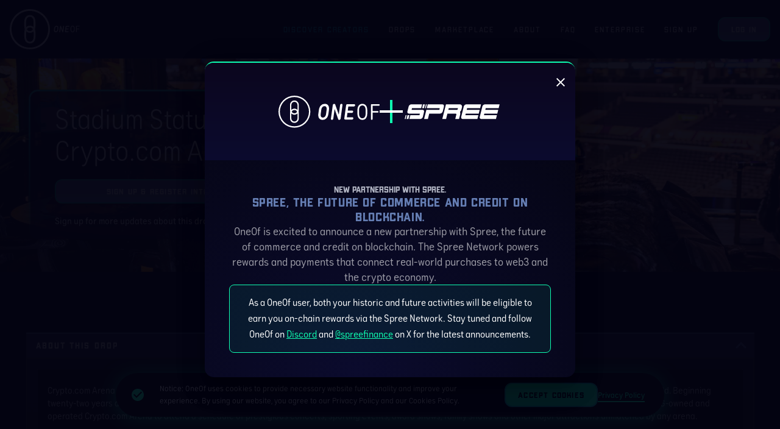

--- FILE ---
content_type: text/html
request_url: https://www.oneof.com/app/drops/cb12c227-c240-4ac1-b236-556fc9f533f1/details
body_size: 1188
content:
<!DOCTYPE html><html lang="en"><head><base href="/app/">
    <meta charset="utf-8">

    <link rel="icon" type="image/svg+xml" href="./assets/favicon.svg">
    <link rel="icon" type="image/png" sizes="32x32" href="./assets/favicon-32x32.png">
    <link rel="icon" type="image/png" sizes="16x16" href="./assets/favicon-16x16.png">
    <link rel="icon" href="./assets/favicon.ico">
    <link rel="apple-touch-icon" sizes="180x180" href="./assets/apple-touch-icon.png">
    <link rel="manifest" href="./assets/site.webmanifest">
    <link rel="mask-icon" href="./assets/safari-pinned-tab.svg" color="#0b0014">

    <meta name="apple-mobile-web-app-capable" content="yes">
    <meta name="viewport" content="width=device-width, initial-scale=1, maximum-scale=1">
    <meta name="theme-color" content="#0b0014">
    <meta name="description" content="OneOf is a revolutionary, eco-conscious NFT platform built specifically for the music vertical. With an aim to break down economic barriers to entry, the platform serves to authentically connect fans and collectors of any level with their favorite artists.">
    <!-- Google / Search Engine Tags -->
    <meta itemprop="name" content="OneOf | Bringing you closer than ever to your favorite artists and creators">
    <meta itemprop="description" content="OneOf is a revolutionary, eco-conscious NFT platform built specifically for the music vertical. With an aim to break down economic barriers to entry, the platform serves to authentically connect fans and collectors of any level with their favorite artists.">
    <meta itemprop="image" content="https://public.oneof.com/assets/one-og-image-home-3.jpg">
    <!-- Facebook Meta Tags -->
    <meta property="og:url" content="https://music.oneof.com">
    <meta property="og:type" content="website">
    <meta property="og:title" content="OneOf | Bringing you closer than ever to your favorite artists and creators">
    <meta property="og:description" content="OneOf is a revolutionary, eco-conscious NFT platform built specifically for the music vertical. With an aim to break down economic barriers to entry, the platform serves to authentically connect fans and collectors of any level with their favorite artists.">
    <meta property="og:image" content="https://public.oneof.com/assets/one-og-image-home-3.jpg">
    <!-- Twitter Meta Tags -->
    <meta name="twitter:card" content="summary_large_image">
    <meta name="twitter:title" content="OneOf | Bringing you closer than ever to your favorite artists and creators">
    <meta name="twitter:description" content="OneOf is a revolutionary, eco-conscious NFT platform built specifically for the music vertical. With an aim to break down economic barriers to entry, the platform serves to authentically connect fans and collectors of any level with their favorite artists.">
    <meta name="twitter:image" content="https://public.oneof.com/assets/one-og-image-home-3.jpg">
    <style>
      html,
      body {
        color: #fff;
        background-color: #0b0014;
      }
    </style>
    <title>OneOf</title>
  <link rel="stylesheet" href="styles.ef8f2578e4ef23bd.css"><script>window.__APP_VERSION__ = "45486214"; window.__APP_VERSION_FILE__ = "version.json"</script></head>
  <body>
    <noscript>You need to enable JavaScript to run this app.</noscript>
    <div id="root"></div>
    <script type="text/javascript" defer="">
      var head = document.head;
      var script = document.createElement('script');
      script.type = 'text/javascript';
      script.src =
        'https://t.oneof.com/v1/lst/universal-script?ph=5d525c7158bfbcf966c0181c2de4545041630b705fc2d2f30efb3a40f452472f&tag=!clicked';
      head.appendChild(script);
    </script>
    <script type="text/javascript">
      var _sift = (window._sift = window._sift || []);

      _sift.push(['_setAccount', '8b0a35d763']);
      _sift.push(['_setUserId', '']);
      _sift.push(['_setSessionId', '_' + Math.random().toString(36).substr(2, 9)]);
      _sift.push(['_trackPageview']);

      (function () {
        function ls() {
          var e = document.createElement('script');
          e.src = 'https://cdn.sift.com/s.js';
          document.body.appendChild(e);
        }
        if (window.attachEvent) {
          window.attachEvent('onload', ls);
        } else {
          window.addEventListener('load', ls, false);
        }
      })();
    </script>
  <script src="runtime.108637867ce4b5c8.js" type="module"></script><script src="polyfills.9ba82387180b90d3.js" type="module"></script><script src="styles.29f9ec77d534071e.js" type="module"></script><script src="vendor.5f2fb00687ec21a6.js" type="module"></script><script src="main.51c2ac636485f7d1.js" type="module"></script>

</body></html>

--- FILE ---
content_type: text/html
request_url: https://www.oneof.com/version.json?v=1768609134539
body_size: 468192
content:
<!DOCTYPE html>
<html lang="en-US">
<head>
	<meta charset="UTF-8">
	<meta name="viewport" content="width=device-width, initial-scale=1.0"/>
		<meta name='robots' content='index, follow, max-image-preview:large, max-snippet:-1, max-video-preview:-1' />
	<style>img:is([sizes="auto" i], [sizes^="auto," i]) { contain-intrinsic-size: 3000px 1500px }</style>
	
	<!-- This site is optimized with the Yoast SEO Premium plugin v19.5 (Yoast SEO v21.5) - https://yoast.com/wordpress/plugins/seo/ -->
	<title>What is OneOf? A Web3 Company</title>
	<meta name="description" content="OneOf is the mass-consumer Web3 company connecting the next 100M non-crypto-native fans to iconic brands, artists, and athletes. OneOf technology enables global brands and enterprises to reimagine commerce, loyalty and engagement, allowing consumers to seamlessly collect or trade digital assets with no prior crypto expertise. Deeply committed to a sustainable and inclusive blockchain future, minting digital assets on OneOf&#039;s platform uses up to 2 million times less energy than previous generation proof-of-work networks, and costs up to 99% less in gas fees. A leader in diversity, over 80% of the collections curated by OneOf come from minority or female creators." />
	<link rel="canonical" href="https://about.oneof.com/" />
	<meta property="og:locale" content="en_US" />
	<meta property="og:type" content="website" />
	<meta property="og:title" content="What is OneOf? A Web3 Company" />
	<meta property="og:description" content="OneOf is the mass-consumer Web3 company connecting the next 100M non-crypto-native fans to iconic brands, artists, and athletes. OneOf technology enables global brands and enterprises to reimagine commerce, loyalty and engagement, allowing consumers to seamlessly collect or trade digital assets with no prior crypto expertise. Deeply committed to a sustainable and inclusive blockchain future, minting digital assets on OneOf&#039;s platform uses up to 2 million times less energy than previous generation proof-of-work networks, and costs up to 99% less in gas fees. A leader in diversity, over 80% of the collections curated by OneOf come from minority or female creators." />
	<meta property="og:url" content="https://about.oneof.com/" />
	<meta property="og:site_name" content="OneOf" />
	<meta property="article:modified_time" content="2025-01-16T17:21:20+00:00" />
	<meta property="og:image" content="https://about.oneof.com/wp-content/uploads/2022/08/oneof-share-logo.jpg" />
	<meta property="og:image:width" content="1200" />
	<meta property="og:image:height" content="627" />
	<meta property="og:image:type" content="image/jpeg" />
	<meta name="twitter:card" content="summary_large_image" />
	<meta name="twitter:title" content="What is OneOf? A Web3 Company" />
	<meta name="twitter:description" content="OneOf is the mass-consumer Web3 company connecting the next 100M non-crypto-native fans to iconic brands, artists, and athletes. OneOf technology enables global brands and enterprises to reimagine commerce, loyalty and engagement, allowing consumers to seamlessly collect or trade digital assets with no prior crypto expertise. Deeply committed to a sustainable and inclusive blockchain future, minting digital assets on OneOf&#039;s platform uses up to 2 million times less energy than previous generation proof-of-work networks, and costs up to 99% less in gas fees. A leader in diversity, over 80% of the collections curated by OneOf come from minority or female creators." />
	<script type="application/ld+json" class="yoast-schema-graph">{"@context":"https://schema.org","@graph":[{"@type":"WebPage","@id":"https://about.oneof.com/","url":"https://about.oneof.com/","name":"What is OneOf? A Web3 Company","isPartOf":{"@id":"https://about.oneof.com/#website"},"about":{"@id":"https://about.oneof.com/#organization"},"primaryImageOfPage":{"@id":"https://about.oneof.com/#primaryimage"},"image":{"@id":"https://about.oneof.com/#primaryimage"},"thumbnailUrl":"https://about.oneof.com/wp-content/uploads/2025/01/FINALfinalGIF.gif","datePublished":"2022-02-23T13:56:29+00:00","dateModified":"2025-01-16T17:21:20+00:00","description":"OneOf is the mass-consumer Web3 company connecting the next 100M non-crypto-native fans to iconic brands, artists, and athletes. OneOf technology enables global brands and enterprises to reimagine commerce, loyalty and engagement, allowing consumers to seamlessly collect or trade digital assets with no prior crypto expertise. Deeply committed to a sustainable and inclusive blockchain future, minting digital assets on OneOf's platform uses up to 2 million times less energy than previous generation proof-of-work networks, and costs up to 99% less in gas fees. A leader in diversity, over 80% of the collections curated by OneOf come from minority or female creators.","breadcrumb":{"@id":"https://about.oneof.com/#breadcrumb"},"inLanguage":"en-US","potentialAction":[{"@type":"ReadAction","target":["https://about.oneof.com/"]}]},{"@type":"ImageObject","inLanguage":"en-US","@id":"https://about.oneof.com/#primaryimage","url":"https://about.oneof.com/wp-content/uploads/2025/01/FINALfinalGIF.gif","contentUrl":"https://about.oneof.com/wp-content/uploads/2025/01/FINALfinalGIF.gif","width":812,"height":1104},{"@type":"BreadcrumbList","@id":"https://about.oneof.com/#breadcrumb","itemListElement":[{"@type":"ListItem","position":1,"name":"Home"}]},{"@type":"WebSite","@id":"https://about.oneof.com/#website","url":"https://about.oneof.com/","name":"OneOf","description":"The future of music and sports collectibles.","publisher":{"@id":"https://about.oneof.com/#organization"},"potentialAction":[{"@type":"SearchAction","target":{"@type":"EntryPoint","urlTemplate":"https://about.oneof.com/?s={search_term_string}"},"query-input":"required name=search_term_string"}],"inLanguage":"en-US"},{"@type":"Organization","@id":"https://about.oneof.com/#organization","name":"OneOf","url":"https://about.oneof.com/","logo":{"@type":"ImageObject","inLanguage":"en-US","@id":"https://about.oneof.com/#/schema/logo/image/","url":"https://about.oneof.com/wp-content/uploads/2022/02/oneof-header-logo.svg","contentUrl":"https://about.oneof.com/wp-content/uploads/2022/02/oneof-header-logo.svg","width":87,"height":42,"caption":"OneOf"},"image":{"@id":"https://about.oneof.com/#/schema/logo/image/"}}]}</script>
	<!-- / Yoast SEO Premium plugin. -->


<link rel='dns-prefetch' href='//cdnjs.cloudflare.com' />
<link rel='dns-prefetch' href='//oneofnft.wpengine.com' />
<link rel="alternate" type="application/rss+xml" title="OneOf &raquo; Feed" href="https://about.oneof.com/feed/" />
<link rel="alternate" type="application/rss+xml" title="OneOf &raquo; Comments Feed" href="https://about.oneof.com/comments/feed/" />
<script type="text/javascript">
/* <![CDATA[ */
window._wpemojiSettings = {"baseUrl":"https:\/\/s.w.org\/images\/core\/emoji\/16.0.1\/72x72\/","ext":".png","svgUrl":"https:\/\/s.w.org\/images\/core\/emoji\/16.0.1\/svg\/","svgExt":".svg","source":{"concatemoji":"https:\/\/about.oneof.com\/wp-includes\/js\/wp-emoji-release.min.js?ver=6.8.3"}};
/*! This file is auto-generated */
!function(s,n){var o,i,e;function c(e){try{var t={supportTests:e,timestamp:(new Date).valueOf()};sessionStorage.setItem(o,JSON.stringify(t))}catch(e){}}function p(e,t,n){e.clearRect(0,0,e.canvas.width,e.canvas.height),e.fillText(t,0,0);var t=new Uint32Array(e.getImageData(0,0,e.canvas.width,e.canvas.height).data),a=(e.clearRect(0,0,e.canvas.width,e.canvas.height),e.fillText(n,0,0),new Uint32Array(e.getImageData(0,0,e.canvas.width,e.canvas.height).data));return t.every(function(e,t){return e===a[t]})}function u(e,t){e.clearRect(0,0,e.canvas.width,e.canvas.height),e.fillText(t,0,0);for(var n=e.getImageData(16,16,1,1),a=0;a<n.data.length;a++)if(0!==n.data[a])return!1;return!0}function f(e,t,n,a){switch(t){case"flag":return n(e,"\ud83c\udff3\ufe0f\u200d\u26a7\ufe0f","\ud83c\udff3\ufe0f\u200b\u26a7\ufe0f")?!1:!n(e,"\ud83c\udde8\ud83c\uddf6","\ud83c\udde8\u200b\ud83c\uddf6")&&!n(e,"\ud83c\udff4\udb40\udc67\udb40\udc62\udb40\udc65\udb40\udc6e\udb40\udc67\udb40\udc7f","\ud83c\udff4\u200b\udb40\udc67\u200b\udb40\udc62\u200b\udb40\udc65\u200b\udb40\udc6e\u200b\udb40\udc67\u200b\udb40\udc7f");case"emoji":return!a(e,"\ud83e\udedf")}return!1}function g(e,t,n,a){var r="undefined"!=typeof WorkerGlobalScope&&self instanceof WorkerGlobalScope?new OffscreenCanvas(300,150):s.createElement("canvas"),o=r.getContext("2d",{willReadFrequently:!0}),i=(o.textBaseline="top",o.font="600 32px Arial",{});return e.forEach(function(e){i[e]=t(o,e,n,a)}),i}function t(e){var t=s.createElement("script");t.src=e,t.defer=!0,s.head.appendChild(t)}"undefined"!=typeof Promise&&(o="wpEmojiSettingsSupports",i=["flag","emoji"],n.supports={everything:!0,everythingExceptFlag:!0},e=new Promise(function(e){s.addEventListener("DOMContentLoaded",e,{once:!0})}),new Promise(function(t){var n=function(){try{var e=JSON.parse(sessionStorage.getItem(o));if("object"==typeof e&&"number"==typeof e.timestamp&&(new Date).valueOf()<e.timestamp+604800&&"object"==typeof e.supportTests)return e.supportTests}catch(e){}return null}();if(!n){if("undefined"!=typeof Worker&&"undefined"!=typeof OffscreenCanvas&&"undefined"!=typeof URL&&URL.createObjectURL&&"undefined"!=typeof Blob)try{var e="postMessage("+g.toString()+"("+[JSON.stringify(i),f.toString(),p.toString(),u.toString()].join(",")+"));",a=new Blob([e],{type:"text/javascript"}),r=new Worker(URL.createObjectURL(a),{name:"wpTestEmojiSupports"});return void(r.onmessage=function(e){c(n=e.data),r.terminate(),t(n)})}catch(e){}c(n=g(i,f,p,u))}t(n)}).then(function(e){for(var t in e)n.supports[t]=e[t],n.supports.everything=n.supports.everything&&n.supports[t],"flag"!==t&&(n.supports.everythingExceptFlag=n.supports.everythingExceptFlag&&n.supports[t]);n.supports.everythingExceptFlag=n.supports.everythingExceptFlag&&!n.supports.flag,n.DOMReady=!1,n.readyCallback=function(){n.DOMReady=!0}}).then(function(){return e}).then(function(){var e;n.supports.everything||(n.readyCallback(),(e=n.source||{}).concatemoji?t(e.concatemoji):e.wpemoji&&e.twemoji&&(t(e.twemoji),t(e.wpemoji)))}))}((window,document),window._wpemojiSettings);
/* ]]> */
</script>
<style id='wp-emoji-styles-inline-css' type='text/css'>

	img.wp-smiley, img.emoji {
		display: inline !important;
		border: none !important;
		box-shadow: none !important;
		height: 1em !important;
		width: 1em !important;
		margin: 0 0.07em !important;
		vertical-align: -0.1em !important;
		background: none !important;
		padding: 0 !important;
	}
</style>
<style id='classic-theme-styles-inline-css' type='text/css'>
/*! This file is auto-generated */
.wp-block-button__link{color:#fff;background-color:#32373c;border-radius:9999px;box-shadow:none;text-decoration:none;padding:calc(.667em + 2px) calc(1.333em + 2px);font-size:1.125em}.wp-block-file__button{background:#32373c;color:#fff;text-decoration:none}
</style>
<style id='global-styles-inline-css' type='text/css'>
:root{--wp--preset--aspect-ratio--square: 1;--wp--preset--aspect-ratio--4-3: 4/3;--wp--preset--aspect-ratio--3-4: 3/4;--wp--preset--aspect-ratio--3-2: 3/2;--wp--preset--aspect-ratio--2-3: 2/3;--wp--preset--aspect-ratio--16-9: 16/9;--wp--preset--aspect-ratio--9-16: 9/16;--wp--preset--color--black: #000000;--wp--preset--color--cyan-bluish-gray: #abb8c3;--wp--preset--color--white: #ffffff;--wp--preset--color--pale-pink: #f78da7;--wp--preset--color--vivid-red: #cf2e2e;--wp--preset--color--luminous-vivid-orange: #ff6900;--wp--preset--color--luminous-vivid-amber: #fcb900;--wp--preset--color--light-green-cyan: #7bdcb5;--wp--preset--color--vivid-green-cyan: #00d084;--wp--preset--color--pale-cyan-blue: #8ed1fc;--wp--preset--color--vivid-cyan-blue: #0693e3;--wp--preset--color--vivid-purple: #9b51e0;--wp--preset--gradient--vivid-cyan-blue-to-vivid-purple: linear-gradient(135deg,rgba(6,147,227,1) 0%,rgb(155,81,224) 100%);--wp--preset--gradient--light-green-cyan-to-vivid-green-cyan: linear-gradient(135deg,rgb(122,220,180) 0%,rgb(0,208,130) 100%);--wp--preset--gradient--luminous-vivid-amber-to-luminous-vivid-orange: linear-gradient(135deg,rgba(252,185,0,1) 0%,rgba(255,105,0,1) 100%);--wp--preset--gradient--luminous-vivid-orange-to-vivid-red: linear-gradient(135deg,rgba(255,105,0,1) 0%,rgb(207,46,46) 100%);--wp--preset--gradient--very-light-gray-to-cyan-bluish-gray: linear-gradient(135deg,rgb(238,238,238) 0%,rgb(169,184,195) 100%);--wp--preset--gradient--cool-to-warm-spectrum: linear-gradient(135deg,rgb(74,234,220) 0%,rgb(151,120,209) 20%,rgb(207,42,186) 40%,rgb(238,44,130) 60%,rgb(251,105,98) 80%,rgb(254,248,76) 100%);--wp--preset--gradient--blush-light-purple: linear-gradient(135deg,rgb(255,206,236) 0%,rgb(152,150,240) 100%);--wp--preset--gradient--blush-bordeaux: linear-gradient(135deg,rgb(254,205,165) 0%,rgb(254,45,45) 50%,rgb(107,0,62) 100%);--wp--preset--gradient--luminous-dusk: linear-gradient(135deg,rgb(255,203,112) 0%,rgb(199,81,192) 50%,rgb(65,88,208) 100%);--wp--preset--gradient--pale-ocean: linear-gradient(135deg,rgb(255,245,203) 0%,rgb(182,227,212) 50%,rgb(51,167,181) 100%);--wp--preset--gradient--electric-grass: linear-gradient(135deg,rgb(202,248,128) 0%,rgb(113,206,126) 100%);--wp--preset--gradient--midnight: linear-gradient(135deg,rgb(2,3,129) 0%,rgb(40,116,252) 100%);--wp--preset--font-size--small: 13px;--wp--preset--font-size--medium: 20px;--wp--preset--font-size--large: 36px;--wp--preset--font-size--x-large: 42px;--wp--preset--spacing--20: 0.44rem;--wp--preset--spacing--30: 0.67rem;--wp--preset--spacing--40: 1rem;--wp--preset--spacing--50: 1.5rem;--wp--preset--spacing--60: 2.25rem;--wp--preset--spacing--70: 3.38rem;--wp--preset--spacing--80: 5.06rem;--wp--preset--shadow--natural: 6px 6px 9px rgba(0, 0, 0, 0.2);--wp--preset--shadow--deep: 12px 12px 50px rgba(0, 0, 0, 0.4);--wp--preset--shadow--sharp: 6px 6px 0px rgba(0, 0, 0, 0.2);--wp--preset--shadow--outlined: 6px 6px 0px -3px rgba(255, 255, 255, 1), 6px 6px rgba(0, 0, 0, 1);--wp--preset--shadow--crisp: 6px 6px 0px rgba(0, 0, 0, 1);}:where(.is-layout-flex){gap: 0.5em;}:where(.is-layout-grid){gap: 0.5em;}body .is-layout-flex{display: flex;}.is-layout-flex{flex-wrap: wrap;align-items: center;}.is-layout-flex > :is(*, div){margin: 0;}body .is-layout-grid{display: grid;}.is-layout-grid > :is(*, div){margin: 0;}:where(.wp-block-columns.is-layout-flex){gap: 2em;}:where(.wp-block-columns.is-layout-grid){gap: 2em;}:where(.wp-block-post-template.is-layout-flex){gap: 1.25em;}:where(.wp-block-post-template.is-layout-grid){gap: 1.25em;}.has-black-color{color: var(--wp--preset--color--black) !important;}.has-cyan-bluish-gray-color{color: var(--wp--preset--color--cyan-bluish-gray) !important;}.has-white-color{color: var(--wp--preset--color--white) !important;}.has-pale-pink-color{color: var(--wp--preset--color--pale-pink) !important;}.has-vivid-red-color{color: var(--wp--preset--color--vivid-red) !important;}.has-luminous-vivid-orange-color{color: var(--wp--preset--color--luminous-vivid-orange) !important;}.has-luminous-vivid-amber-color{color: var(--wp--preset--color--luminous-vivid-amber) !important;}.has-light-green-cyan-color{color: var(--wp--preset--color--light-green-cyan) !important;}.has-vivid-green-cyan-color{color: var(--wp--preset--color--vivid-green-cyan) !important;}.has-pale-cyan-blue-color{color: var(--wp--preset--color--pale-cyan-blue) !important;}.has-vivid-cyan-blue-color{color: var(--wp--preset--color--vivid-cyan-blue) !important;}.has-vivid-purple-color{color: var(--wp--preset--color--vivid-purple) !important;}.has-black-background-color{background-color: var(--wp--preset--color--black) !important;}.has-cyan-bluish-gray-background-color{background-color: var(--wp--preset--color--cyan-bluish-gray) !important;}.has-white-background-color{background-color: var(--wp--preset--color--white) !important;}.has-pale-pink-background-color{background-color: var(--wp--preset--color--pale-pink) !important;}.has-vivid-red-background-color{background-color: var(--wp--preset--color--vivid-red) !important;}.has-luminous-vivid-orange-background-color{background-color: var(--wp--preset--color--luminous-vivid-orange) !important;}.has-luminous-vivid-amber-background-color{background-color: var(--wp--preset--color--luminous-vivid-amber) !important;}.has-light-green-cyan-background-color{background-color: var(--wp--preset--color--light-green-cyan) !important;}.has-vivid-green-cyan-background-color{background-color: var(--wp--preset--color--vivid-green-cyan) !important;}.has-pale-cyan-blue-background-color{background-color: var(--wp--preset--color--pale-cyan-blue) !important;}.has-vivid-cyan-blue-background-color{background-color: var(--wp--preset--color--vivid-cyan-blue) !important;}.has-vivid-purple-background-color{background-color: var(--wp--preset--color--vivid-purple) !important;}.has-black-border-color{border-color: var(--wp--preset--color--black) !important;}.has-cyan-bluish-gray-border-color{border-color: var(--wp--preset--color--cyan-bluish-gray) !important;}.has-white-border-color{border-color: var(--wp--preset--color--white) !important;}.has-pale-pink-border-color{border-color: var(--wp--preset--color--pale-pink) !important;}.has-vivid-red-border-color{border-color: var(--wp--preset--color--vivid-red) !important;}.has-luminous-vivid-orange-border-color{border-color: var(--wp--preset--color--luminous-vivid-orange) !important;}.has-luminous-vivid-amber-border-color{border-color: var(--wp--preset--color--luminous-vivid-amber) !important;}.has-light-green-cyan-border-color{border-color: var(--wp--preset--color--light-green-cyan) !important;}.has-vivid-green-cyan-border-color{border-color: var(--wp--preset--color--vivid-green-cyan) !important;}.has-pale-cyan-blue-border-color{border-color: var(--wp--preset--color--pale-cyan-blue) !important;}.has-vivid-cyan-blue-border-color{border-color: var(--wp--preset--color--vivid-cyan-blue) !important;}.has-vivid-purple-border-color{border-color: var(--wp--preset--color--vivid-purple) !important;}.has-vivid-cyan-blue-to-vivid-purple-gradient-background{background: var(--wp--preset--gradient--vivid-cyan-blue-to-vivid-purple) !important;}.has-light-green-cyan-to-vivid-green-cyan-gradient-background{background: var(--wp--preset--gradient--light-green-cyan-to-vivid-green-cyan) !important;}.has-luminous-vivid-amber-to-luminous-vivid-orange-gradient-background{background: var(--wp--preset--gradient--luminous-vivid-amber-to-luminous-vivid-orange) !important;}.has-luminous-vivid-orange-to-vivid-red-gradient-background{background: var(--wp--preset--gradient--luminous-vivid-orange-to-vivid-red) !important;}.has-very-light-gray-to-cyan-bluish-gray-gradient-background{background: var(--wp--preset--gradient--very-light-gray-to-cyan-bluish-gray) !important;}.has-cool-to-warm-spectrum-gradient-background{background: var(--wp--preset--gradient--cool-to-warm-spectrum) !important;}.has-blush-light-purple-gradient-background{background: var(--wp--preset--gradient--blush-light-purple) !important;}.has-blush-bordeaux-gradient-background{background: var(--wp--preset--gradient--blush-bordeaux) !important;}.has-luminous-dusk-gradient-background{background: var(--wp--preset--gradient--luminous-dusk) !important;}.has-pale-ocean-gradient-background{background: var(--wp--preset--gradient--pale-ocean) !important;}.has-electric-grass-gradient-background{background: var(--wp--preset--gradient--electric-grass) !important;}.has-midnight-gradient-background{background: var(--wp--preset--gradient--midnight) !important;}.has-small-font-size{font-size: var(--wp--preset--font-size--small) !important;}.has-medium-font-size{font-size: var(--wp--preset--font-size--medium) !important;}.has-large-font-size{font-size: var(--wp--preset--font-size--large) !important;}.has-x-large-font-size{font-size: var(--wp--preset--font-size--x-large) !important;}
:where(.wp-block-post-template.is-layout-flex){gap: 1.25em;}:where(.wp-block-post-template.is-layout-grid){gap: 1.25em;}
:where(.wp-block-columns.is-layout-flex){gap: 2em;}:where(.wp-block-columns.is-layout-grid){gap: 2em;}
:root :where(.wp-block-pullquote){font-size: 1.5em;line-height: 1.6;}
</style>
<link data-minify="1" rel='stylesheet' id='contact-form-7-css' href='https://about.oneof.com/wp-content/cache/min/1/wp-content/plugins/contact-form-7/includes/css/styles.css?ver=1737044879' type='text/css' media='all' />
<link data-minify="1" rel='stylesheet' id='bodhi-svgs-attachment-css' href='https://about.oneof.com/wp-content/cache/min/1/wp-content/plugins/svg-support/css/svgs-attachment.css?ver=1737044879' type='text/css' media='all' />
<link rel='stylesheet' id='elementor-frontend-css' href='https://about.oneof.com/wp-content/uploads/elementor/css/custom-frontend.min.css?ver=1737044616' type='text/css' media='all' />
<style id='elementor-frontend-inline-css' type='text/css'>
@-webkit-keyframes ha_fadeIn{0%{opacity:0}to{opacity:1}}@keyframes ha_fadeIn{0%{opacity:0}to{opacity:1}}@-webkit-keyframes ha_zoomIn{0%{opacity:0;-webkit-transform:scale3d(.3,.3,.3);transform:scale3d(.3,.3,.3)}50%{opacity:1}}@keyframes ha_zoomIn{0%{opacity:0;-webkit-transform:scale3d(.3,.3,.3);transform:scale3d(.3,.3,.3)}50%{opacity:1}}@-webkit-keyframes ha_rollIn{0%{opacity:0;-webkit-transform:translate3d(-100%,0,0) rotate3d(0,0,1,-120deg);transform:translate3d(-100%,0,0) rotate3d(0,0,1,-120deg)}to{opacity:1}}@keyframes ha_rollIn{0%{opacity:0;-webkit-transform:translate3d(-100%,0,0) rotate3d(0,0,1,-120deg);transform:translate3d(-100%,0,0) rotate3d(0,0,1,-120deg)}to{opacity:1}}@-webkit-keyframes ha_bounce{0%,20%,53%,to{-webkit-animation-timing-function:cubic-bezier(.215,.61,.355,1);animation-timing-function:cubic-bezier(.215,.61,.355,1)}40%,43%{-webkit-transform:translate3d(0,-30px,0) scaleY(1.1);transform:translate3d(0,-30px,0) scaleY(1.1);-webkit-animation-timing-function:cubic-bezier(.755,.05,.855,.06);animation-timing-function:cubic-bezier(.755,.05,.855,.06)}70%{-webkit-transform:translate3d(0,-15px,0) scaleY(1.05);transform:translate3d(0,-15px,0) scaleY(1.05);-webkit-animation-timing-function:cubic-bezier(.755,.05,.855,.06);animation-timing-function:cubic-bezier(.755,.05,.855,.06)}80%{-webkit-transition-timing-function:cubic-bezier(.215,.61,.355,1);transition-timing-function:cubic-bezier(.215,.61,.355,1);-webkit-transform:translate3d(0,0,0) scaleY(.95);transform:translate3d(0,0,0) scaleY(.95)}90%{-webkit-transform:translate3d(0,-4px,0) scaleY(1.02);transform:translate3d(0,-4px,0) scaleY(1.02)}}@keyframes ha_bounce{0%,20%,53%,to{-webkit-animation-timing-function:cubic-bezier(.215,.61,.355,1);animation-timing-function:cubic-bezier(.215,.61,.355,1)}40%,43%{-webkit-transform:translate3d(0,-30px,0) scaleY(1.1);transform:translate3d(0,-30px,0) scaleY(1.1);-webkit-animation-timing-function:cubic-bezier(.755,.05,.855,.06);animation-timing-function:cubic-bezier(.755,.05,.855,.06)}70%{-webkit-transform:translate3d(0,-15px,0) scaleY(1.05);transform:translate3d(0,-15px,0) scaleY(1.05);-webkit-animation-timing-function:cubic-bezier(.755,.05,.855,.06);animation-timing-function:cubic-bezier(.755,.05,.855,.06)}80%{-webkit-transition-timing-function:cubic-bezier(.215,.61,.355,1);transition-timing-function:cubic-bezier(.215,.61,.355,1);-webkit-transform:translate3d(0,0,0) scaleY(.95);transform:translate3d(0,0,0) scaleY(.95)}90%{-webkit-transform:translate3d(0,-4px,0) scaleY(1.02);transform:translate3d(0,-4px,0) scaleY(1.02)}}@-webkit-keyframes ha_bounceIn{0%,20%,40%,60%,80%,to{-webkit-animation-timing-function:cubic-bezier(.215,.61,.355,1);animation-timing-function:cubic-bezier(.215,.61,.355,1)}0%{opacity:0;-webkit-transform:scale3d(.3,.3,.3);transform:scale3d(.3,.3,.3)}20%{-webkit-transform:scale3d(1.1,1.1,1.1);transform:scale3d(1.1,1.1,1.1)}40%{-webkit-transform:scale3d(.9,.9,.9);transform:scale3d(.9,.9,.9)}60%{opacity:1;-webkit-transform:scale3d(1.03,1.03,1.03);transform:scale3d(1.03,1.03,1.03)}80%{-webkit-transform:scale3d(.97,.97,.97);transform:scale3d(.97,.97,.97)}to{opacity:1}}@keyframes ha_bounceIn{0%,20%,40%,60%,80%,to{-webkit-animation-timing-function:cubic-bezier(.215,.61,.355,1);animation-timing-function:cubic-bezier(.215,.61,.355,1)}0%{opacity:0;-webkit-transform:scale3d(.3,.3,.3);transform:scale3d(.3,.3,.3)}20%{-webkit-transform:scale3d(1.1,1.1,1.1);transform:scale3d(1.1,1.1,1.1)}40%{-webkit-transform:scale3d(.9,.9,.9);transform:scale3d(.9,.9,.9)}60%{opacity:1;-webkit-transform:scale3d(1.03,1.03,1.03);transform:scale3d(1.03,1.03,1.03)}80%{-webkit-transform:scale3d(.97,.97,.97);transform:scale3d(.97,.97,.97)}to{opacity:1}}@-webkit-keyframes ha_flipInX{0%{opacity:0;-webkit-transform:perspective(400px) rotate3d(1,0,0,90deg);transform:perspective(400px) rotate3d(1,0,0,90deg);-webkit-animation-timing-function:ease-in;animation-timing-function:ease-in}40%{-webkit-transform:perspective(400px) rotate3d(1,0,0,-20deg);transform:perspective(400px) rotate3d(1,0,0,-20deg);-webkit-animation-timing-function:ease-in;animation-timing-function:ease-in}60%{opacity:1;-webkit-transform:perspective(400px) rotate3d(1,0,0,10deg);transform:perspective(400px) rotate3d(1,0,0,10deg)}80%{-webkit-transform:perspective(400px) rotate3d(1,0,0,-5deg);transform:perspective(400px) rotate3d(1,0,0,-5deg)}}@keyframes ha_flipInX{0%{opacity:0;-webkit-transform:perspective(400px) rotate3d(1,0,0,90deg);transform:perspective(400px) rotate3d(1,0,0,90deg);-webkit-animation-timing-function:ease-in;animation-timing-function:ease-in}40%{-webkit-transform:perspective(400px) rotate3d(1,0,0,-20deg);transform:perspective(400px) rotate3d(1,0,0,-20deg);-webkit-animation-timing-function:ease-in;animation-timing-function:ease-in}60%{opacity:1;-webkit-transform:perspective(400px) rotate3d(1,0,0,10deg);transform:perspective(400px) rotate3d(1,0,0,10deg)}80%{-webkit-transform:perspective(400px) rotate3d(1,0,0,-5deg);transform:perspective(400px) rotate3d(1,0,0,-5deg)}}@-webkit-keyframes ha_flipInY{0%{opacity:0;-webkit-transform:perspective(400px) rotate3d(0,1,0,90deg);transform:perspective(400px) rotate3d(0,1,0,90deg);-webkit-animation-timing-function:ease-in;animation-timing-function:ease-in}40%{-webkit-transform:perspective(400px) rotate3d(0,1,0,-20deg);transform:perspective(400px) rotate3d(0,1,0,-20deg);-webkit-animation-timing-function:ease-in;animation-timing-function:ease-in}60%{opacity:1;-webkit-transform:perspective(400px) rotate3d(0,1,0,10deg);transform:perspective(400px) rotate3d(0,1,0,10deg)}80%{-webkit-transform:perspective(400px) rotate3d(0,1,0,-5deg);transform:perspective(400px) rotate3d(0,1,0,-5deg)}}@keyframes ha_flipInY{0%{opacity:0;-webkit-transform:perspective(400px) rotate3d(0,1,0,90deg);transform:perspective(400px) rotate3d(0,1,0,90deg);-webkit-animation-timing-function:ease-in;animation-timing-function:ease-in}40%{-webkit-transform:perspective(400px) rotate3d(0,1,0,-20deg);transform:perspective(400px) rotate3d(0,1,0,-20deg);-webkit-animation-timing-function:ease-in;animation-timing-function:ease-in}60%{opacity:1;-webkit-transform:perspective(400px) rotate3d(0,1,0,10deg);transform:perspective(400px) rotate3d(0,1,0,10deg)}80%{-webkit-transform:perspective(400px) rotate3d(0,1,0,-5deg);transform:perspective(400px) rotate3d(0,1,0,-5deg)}}@-webkit-keyframes ha_swing{20%{-webkit-transform:rotate3d(0,0,1,15deg);transform:rotate3d(0,0,1,15deg)}40%{-webkit-transform:rotate3d(0,0,1,-10deg);transform:rotate3d(0,0,1,-10deg)}60%{-webkit-transform:rotate3d(0,0,1,5deg);transform:rotate3d(0,0,1,5deg)}80%{-webkit-transform:rotate3d(0,0,1,-5deg);transform:rotate3d(0,0,1,-5deg)}}@keyframes ha_swing{20%{-webkit-transform:rotate3d(0,0,1,15deg);transform:rotate3d(0,0,1,15deg)}40%{-webkit-transform:rotate3d(0,0,1,-10deg);transform:rotate3d(0,0,1,-10deg)}60%{-webkit-transform:rotate3d(0,0,1,5deg);transform:rotate3d(0,0,1,5deg)}80%{-webkit-transform:rotate3d(0,0,1,-5deg);transform:rotate3d(0,0,1,-5deg)}}@-webkit-keyframes ha_slideInDown{0%{visibility:visible;-webkit-transform:translate3d(0,-100%,0);transform:translate3d(0,-100%,0)}}@keyframes ha_slideInDown{0%{visibility:visible;-webkit-transform:translate3d(0,-100%,0);transform:translate3d(0,-100%,0)}}@-webkit-keyframes ha_slideInUp{0%{visibility:visible;-webkit-transform:translate3d(0,100%,0);transform:translate3d(0,100%,0)}}@keyframes ha_slideInUp{0%{visibility:visible;-webkit-transform:translate3d(0,100%,0);transform:translate3d(0,100%,0)}}@-webkit-keyframes ha_slideInLeft{0%{visibility:visible;-webkit-transform:translate3d(-100%,0,0);transform:translate3d(-100%,0,0)}}@keyframes ha_slideInLeft{0%{visibility:visible;-webkit-transform:translate3d(-100%,0,0);transform:translate3d(-100%,0,0)}}@-webkit-keyframes ha_slideInRight{0%{visibility:visible;-webkit-transform:translate3d(100%,0,0);transform:translate3d(100%,0,0)}}@keyframes ha_slideInRight{0%{visibility:visible;-webkit-transform:translate3d(100%,0,0);transform:translate3d(100%,0,0)}}.ha_fadeIn{-webkit-animation-name:ha_fadeIn;animation-name:ha_fadeIn}.ha_zoomIn{-webkit-animation-name:ha_zoomIn;animation-name:ha_zoomIn}.ha_rollIn{-webkit-animation-name:ha_rollIn;animation-name:ha_rollIn}.ha_bounce{-webkit-transform-origin:center bottom;-ms-transform-origin:center bottom;transform-origin:center bottom;-webkit-animation-name:ha_bounce;animation-name:ha_bounce}.ha_bounceIn{-webkit-animation-name:ha_bounceIn;animation-name:ha_bounceIn;-webkit-animation-duration:.75s;-webkit-animation-duration:calc(var(--animate-duration)*.75);animation-duration:.75s;animation-duration:calc(var(--animate-duration)*.75)}.ha_flipInX,.ha_flipInY{-webkit-animation-name:ha_flipInX;animation-name:ha_flipInX;-webkit-backface-visibility:visible!important;backface-visibility:visible!important}.ha_flipInY{-webkit-animation-name:ha_flipInY;animation-name:ha_flipInY}.ha_swing{-webkit-transform-origin:top center;-ms-transform-origin:top center;transform-origin:top center;-webkit-animation-name:ha_swing;animation-name:ha_swing}.ha_slideInDown{-webkit-animation-name:ha_slideInDown;animation-name:ha_slideInDown}.ha_slideInUp{-webkit-animation-name:ha_slideInUp;animation-name:ha_slideInUp}.ha_slideInLeft{-webkit-animation-name:ha_slideInLeft;animation-name:ha_slideInLeft}.ha_slideInRight{-webkit-animation-name:ha_slideInRight;animation-name:ha_slideInRight}.ha-css-transform-yes{-webkit-transition-duration:var(--ha-tfx-transition-duration, .2s);transition-duration:var(--ha-tfx-transition-duration, .2s);-webkit-transition-property:-webkit-transform;transition-property:transform;transition-property:transform,-webkit-transform;-webkit-transform:translate(var(--ha-tfx-translate-x, 0),var(--ha-tfx-translate-y, 0)) scale(var(--ha-tfx-scale-x, 1),var(--ha-tfx-scale-y, 1)) skew(var(--ha-tfx-skew-x, 0),var(--ha-tfx-skew-y, 0)) rotateX(var(--ha-tfx-rotate-x, 0)) rotateY(var(--ha-tfx-rotate-y, 0)) rotateZ(var(--ha-tfx-rotate-z, 0));transform:translate(var(--ha-tfx-translate-x, 0),var(--ha-tfx-translate-y, 0)) scale(var(--ha-tfx-scale-x, 1),var(--ha-tfx-scale-y, 1)) skew(var(--ha-tfx-skew-x, 0),var(--ha-tfx-skew-y, 0)) rotateX(var(--ha-tfx-rotate-x, 0)) rotateY(var(--ha-tfx-rotate-y, 0)) rotateZ(var(--ha-tfx-rotate-z, 0))}.ha-css-transform-yes:hover{-webkit-transform:translate(var(--ha-tfx-translate-x-hover, var(--ha-tfx-translate-x, 0)),var(--ha-tfx-translate-y-hover, var(--ha-tfx-translate-y, 0))) scale(var(--ha-tfx-scale-x-hover, var(--ha-tfx-scale-x, 1)),var(--ha-tfx-scale-y-hover, var(--ha-tfx-scale-y, 1))) skew(var(--ha-tfx-skew-x-hover, var(--ha-tfx-skew-x, 0)),var(--ha-tfx-skew-y-hover, var(--ha-tfx-skew-y, 0))) rotateX(var(--ha-tfx-rotate-x-hover, var(--ha-tfx-rotate-x, 0))) rotateY(var(--ha-tfx-rotate-y-hover, var(--ha-tfx-rotate-y, 0))) rotateZ(var(--ha-tfx-rotate-z-hover, var(--ha-tfx-rotate-z, 0)));transform:translate(var(--ha-tfx-translate-x-hover, var(--ha-tfx-translate-x, 0)),var(--ha-tfx-translate-y-hover, var(--ha-tfx-translate-y, 0))) scale(var(--ha-tfx-scale-x-hover, var(--ha-tfx-scale-x, 1)),var(--ha-tfx-scale-y-hover, var(--ha-tfx-scale-y, 1))) skew(var(--ha-tfx-skew-x-hover, var(--ha-tfx-skew-x, 0)),var(--ha-tfx-skew-y-hover, var(--ha-tfx-skew-y, 0))) rotateX(var(--ha-tfx-rotate-x-hover, var(--ha-tfx-rotate-x, 0))) rotateY(var(--ha-tfx-rotate-y-hover, var(--ha-tfx-rotate-y, 0))) rotateZ(var(--ha-tfx-rotate-z-hover, var(--ha-tfx-rotate-z, 0)))}.happy-addon>.elementor-widget-container{word-wrap:break-word;overflow-wrap:break-word}.happy-addon>.elementor-widget-container,.happy-addon>.elementor-widget-container *{-webkit-box-sizing:border-box;box-sizing:border-box}.happy-addon p:empty{display:none}.happy-addon .elementor-inline-editing{min-height:auto!important}.happy-addon-pro img{max-width:100%;height:auto;-o-object-fit:cover;object-fit:cover}.ha-screen-reader-text{position:absolute;overflow:hidden;clip:rect(1px,1px,1px,1px);margin:-1px;padding:0;width:1px;height:1px;border:0;word-wrap:normal!important;-webkit-clip-path:inset(50%);clip-path:inset(50%)}.ha-has-bg-overlay>.elementor-widget-container{position:relative;z-index:1}.ha-has-bg-overlay>.elementor-widget-container:before{position:absolute;top:0;left:0;z-index:-1;width:100%;height:100%;content:""}.ha-popup--is-enabled .ha-js-popup,.ha-popup--is-enabled .ha-js-popup img{cursor:-webkit-zoom-in!important;cursor:zoom-in!important}.mfp-wrap .mfp-arrow,.mfp-wrap .mfp-close{background-color:transparent}.mfp-wrap .mfp-arrow:focus,.mfp-wrap .mfp-close:focus{outline-width:thin}.ha-advanced-tooltip-enable{position:relative;cursor:pointer;--ha-tooltip-arrow-color:black;--ha-tooltip-arrow-distance:0}.ha-advanced-tooltip-enable .ha-advanced-tooltip-content{position:absolute;z-index:999;display:none;padding:5px 0;width:120px;height:auto;border-radius:6px;background-color:#000;color:#fff;text-align:center;opacity:0}.ha-advanced-tooltip-enable .ha-advanced-tooltip-content::after{position:absolute;border-width:5px;border-style:solid;content:""}.ha-advanced-tooltip-enable .ha-advanced-tooltip-content.no-arrow::after{visibility:hidden}.ha-advanced-tooltip-enable .ha-advanced-tooltip-content.show{display:inline-block;opacity:1}.ha-advanced-tooltip-enable.ha-advanced-tooltip-top .ha-advanced-tooltip-content,body[data-elementor-device-mode=tablet] .ha-advanced-tooltip-enable.ha-advanced-tooltip-tablet-top .ha-advanced-tooltip-content{top:unset;right:0;bottom:calc(101% + var(--ha-tooltip-arrow-distance));left:0;margin:0 auto}.ha-advanced-tooltip-enable.ha-advanced-tooltip-top .ha-advanced-tooltip-content::after,body[data-elementor-device-mode=tablet] .ha-advanced-tooltip-enable.ha-advanced-tooltip-tablet-top .ha-advanced-tooltip-content::after{top:100%;right:unset;bottom:unset;left:50%;border-color:var(--ha-tooltip-arrow-color) transparent transparent transparent;-webkit-transform:translateX(-50%);-ms-transform:translateX(-50%);transform:translateX(-50%)}.ha-advanced-tooltip-enable.ha-advanced-tooltip-bottom .ha-advanced-tooltip-content,body[data-elementor-device-mode=tablet] .ha-advanced-tooltip-enable.ha-advanced-tooltip-tablet-bottom .ha-advanced-tooltip-content{top:calc(101% + var(--ha-tooltip-arrow-distance));right:0;bottom:unset;left:0;margin:0 auto}.ha-advanced-tooltip-enable.ha-advanced-tooltip-bottom .ha-advanced-tooltip-content::after,body[data-elementor-device-mode=tablet] .ha-advanced-tooltip-enable.ha-advanced-tooltip-tablet-bottom .ha-advanced-tooltip-content::after{top:unset;right:unset;bottom:100%;left:50%;border-color:transparent transparent var(--ha-tooltip-arrow-color) transparent;-webkit-transform:translateX(-50%);-ms-transform:translateX(-50%);transform:translateX(-50%)}.ha-advanced-tooltip-enable.ha-advanced-tooltip-left .ha-advanced-tooltip-content,body[data-elementor-device-mode=tablet] .ha-advanced-tooltip-enable.ha-advanced-tooltip-tablet-left .ha-advanced-tooltip-content{top:50%;right:calc(101% + var(--ha-tooltip-arrow-distance));bottom:unset;left:unset;-webkit-transform:translateY(-50%);-ms-transform:translateY(-50%);transform:translateY(-50%)}.ha-advanced-tooltip-enable.ha-advanced-tooltip-left .ha-advanced-tooltip-content::after,body[data-elementor-device-mode=tablet] .ha-advanced-tooltip-enable.ha-advanced-tooltip-tablet-left .ha-advanced-tooltip-content::after{top:50%;right:unset;bottom:unset;left:100%;border-color:transparent transparent transparent var(--ha-tooltip-arrow-color);-webkit-transform:translateY(-50%);-ms-transform:translateY(-50%);transform:translateY(-50%)}.ha-advanced-tooltip-enable.ha-advanced-tooltip-right .ha-advanced-tooltip-content,body[data-elementor-device-mode=tablet] .ha-advanced-tooltip-enable.ha-advanced-tooltip-tablet-right .ha-advanced-tooltip-content{top:50%;right:unset;bottom:unset;left:calc(101% + var(--ha-tooltip-arrow-distance));-webkit-transform:translateY(-50%);-ms-transform:translateY(-50%);transform:translateY(-50%)}.ha-advanced-tooltip-enable.ha-advanced-tooltip-right .ha-advanced-tooltip-content::after,body[data-elementor-device-mode=tablet] .ha-advanced-tooltip-enable.ha-advanced-tooltip-tablet-right .ha-advanced-tooltip-content::after{top:50%;right:100%;bottom:unset;left:unset;border-color:transparent var(--ha-tooltip-arrow-color) transparent transparent;-webkit-transform:translateY(-50%);-ms-transform:translateY(-50%);transform:translateY(-50%)}body[data-elementor-device-mode=mobile] .ha-advanced-tooltip-enable.ha-advanced-tooltip-mobile-top .ha-advanced-tooltip-content{top:unset;right:0;bottom:calc(101% + var(--ha-tooltip-arrow-distance));left:0;margin:0 auto}body[data-elementor-device-mode=mobile] .ha-advanced-tooltip-enable.ha-advanced-tooltip-mobile-top .ha-advanced-tooltip-content::after{top:100%;right:unset;bottom:unset;left:50%;border-color:var(--ha-tooltip-arrow-color) transparent transparent transparent;-webkit-transform:translateX(-50%);-ms-transform:translateX(-50%);transform:translateX(-50%)}body[data-elementor-device-mode=mobile] .ha-advanced-tooltip-enable.ha-advanced-tooltip-mobile-bottom .ha-advanced-tooltip-content{top:calc(101% + var(--ha-tooltip-arrow-distance));right:0;bottom:unset;left:0;margin:0 auto}body[data-elementor-device-mode=mobile] .ha-advanced-tooltip-enable.ha-advanced-tooltip-mobile-bottom .ha-advanced-tooltip-content::after{top:unset;right:unset;bottom:100%;left:50%;border-color:transparent transparent var(--ha-tooltip-arrow-color) transparent;-webkit-transform:translateX(-50%);-ms-transform:translateX(-50%);transform:translateX(-50%)}body[data-elementor-device-mode=mobile] .ha-advanced-tooltip-enable.ha-advanced-tooltip-mobile-left .ha-advanced-tooltip-content{top:50%;right:calc(101% + var(--ha-tooltip-arrow-distance));bottom:unset;left:unset;-webkit-transform:translateY(-50%);-ms-transform:translateY(-50%);transform:translateY(-50%)}body[data-elementor-device-mode=mobile] .ha-advanced-tooltip-enable.ha-advanced-tooltip-mobile-left .ha-advanced-tooltip-content::after{top:50%;right:unset;bottom:unset;left:100%;border-color:transparent transparent transparent var(--ha-tooltip-arrow-color);-webkit-transform:translateY(-50%);-ms-transform:translateY(-50%);transform:translateY(-50%)}body[data-elementor-device-mode=mobile] .ha-advanced-tooltip-enable.ha-advanced-tooltip-mobile-right .ha-advanced-tooltip-content{top:50%;right:unset;bottom:unset;left:calc(101% + var(--ha-tooltip-arrow-distance));-webkit-transform:translateY(-50%);-ms-transform:translateY(-50%);transform:translateY(-50%)}body[data-elementor-device-mode=mobile] .ha-advanced-tooltip-enable.ha-advanced-tooltip-mobile-right .ha-advanced-tooltip-content::after{top:50%;right:100%;bottom:unset;left:unset;border-color:transparent var(--ha-tooltip-arrow-color) transparent transparent;-webkit-transform:translateY(-50%);-ms-transform:translateY(-50%);transform:translateY(-50%)}body.elementor-editor-active .happy-addon.ha-gravityforms .gform_wrapper{display:block!important}.ha-scroll-to-top-wrap.ha-scroll-to-top-hide{display:none}.ha-scroll-to-top-wrap.edit-mode,.ha-scroll-to-top-wrap.single-page-off{display:none!important}.ha-scroll-to-top-button{position:fixed;right:15px;bottom:15px;z-index:9999;display:-webkit-box;display:-webkit-flex;display:-ms-flexbox;display:flex;-webkit-box-align:center;-webkit-align-items:center;align-items:center;-ms-flex-align:center;-webkit-box-pack:center;-ms-flex-pack:center;-webkit-justify-content:center;justify-content:center;width:50px;height:50px;border-radius:50px;background-color:#5636d1;color:#fff;text-align:center;opacity:1;cursor:pointer;-webkit-transition:all .3s;transition:all .3s}.ha-scroll-to-top-button i{color:#fff;font-size:16px}.ha-scroll-to-top-button:hover{background-color:#e2498a}.ha-particle-wrapper{position:absolute;top:0;left:0;width:100%;height:100%}.ha-floating-element{position:fixed;z-index:999}.ha-floating-element-align-top-left .ha-floating-element{top:0;left:0}.ha-floating-element-align-top-right .ha-floating-element{top:0;right:0}.ha-floating-element-align-top-center .ha-floating-element{top:0;left:50%;-webkit-transform:translateX(-50%);-ms-transform:translateX(-50%);transform:translateX(-50%)}.ha-floating-element-align-middle-left .ha-floating-element{top:50%;left:0;-webkit-transform:translateY(-50%);-ms-transform:translateY(-50%);transform:translateY(-50%)}.ha-floating-element-align-middle-right .ha-floating-element{top:50%;right:0;-webkit-transform:translateY(-50%);-ms-transform:translateY(-50%);transform:translateY(-50%)}.ha-floating-element-align-bottom-left .ha-floating-element{bottom:0;left:0}.ha-floating-element-align-bottom-right .ha-floating-element{right:0;bottom:0}.ha-floating-element-align-bottom-center .ha-floating-element{bottom:0;left:50%;-webkit-transform:translateX(-50%);-ms-transform:translateX(-50%);transform:translateX(-50%)}.ha-editor-placeholder{padding:20px;border:5px double #f1f1f1;background:#f8f8f8;text-align:center;opacity:.5}.ha-editor-placeholder-title{margin-top:0;margin-bottom:8px;font-weight:700;font-size:16px}.ha-editor-placeholder-content{margin:0;font-size:12px}.ha-p-relative{position:relative}.ha-p-absolute{position:absolute}.ha-p-fixed{position:fixed}.ha-w-1{width:1%}.ha-h-1{height:1%}.ha-w-2{width:2%}.ha-h-2{height:2%}.ha-w-3{width:3%}.ha-h-3{height:3%}.ha-w-4{width:4%}.ha-h-4{height:4%}.ha-w-5{width:5%}.ha-h-5{height:5%}.ha-w-6{width:6%}.ha-h-6{height:6%}.ha-w-7{width:7%}.ha-h-7{height:7%}.ha-w-8{width:8%}.ha-h-8{height:8%}.ha-w-9{width:9%}.ha-h-9{height:9%}.ha-w-10{width:10%}.ha-h-10{height:10%}.ha-w-11{width:11%}.ha-h-11{height:11%}.ha-w-12{width:12%}.ha-h-12{height:12%}.ha-w-13{width:13%}.ha-h-13{height:13%}.ha-w-14{width:14%}.ha-h-14{height:14%}.ha-w-15{width:15%}.ha-h-15{height:15%}.ha-w-16{width:16%}.ha-h-16{height:16%}.ha-w-17{width:17%}.ha-h-17{height:17%}.ha-w-18{width:18%}.ha-h-18{height:18%}.ha-w-19{width:19%}.ha-h-19{height:19%}.ha-w-20{width:20%}.ha-h-20{height:20%}.ha-w-21{width:21%}.ha-h-21{height:21%}.ha-w-22{width:22%}.ha-h-22{height:22%}.ha-w-23{width:23%}.ha-h-23{height:23%}.ha-w-24{width:24%}.ha-h-24{height:24%}.ha-w-25{width:25%}.ha-h-25{height:25%}.ha-w-26{width:26%}.ha-h-26{height:26%}.ha-w-27{width:27%}.ha-h-27{height:27%}.ha-w-28{width:28%}.ha-h-28{height:28%}.ha-w-29{width:29%}.ha-h-29{height:29%}.ha-w-30{width:30%}.ha-h-30{height:30%}.ha-w-31{width:31%}.ha-h-31{height:31%}.ha-w-32{width:32%}.ha-h-32{height:32%}.ha-w-33{width:33%}.ha-h-33{height:33%}.ha-w-34{width:34%}.ha-h-34{height:34%}.ha-w-35{width:35%}.ha-h-35{height:35%}.ha-w-36{width:36%}.ha-h-36{height:36%}.ha-w-37{width:37%}.ha-h-37{height:37%}.ha-w-38{width:38%}.ha-h-38{height:38%}.ha-w-39{width:39%}.ha-h-39{height:39%}.ha-w-40{width:40%}.ha-h-40{height:40%}.ha-w-41{width:41%}.ha-h-41{height:41%}.ha-w-42{width:42%}.ha-h-42{height:42%}.ha-w-43{width:43%}.ha-h-43{height:43%}.ha-w-44{width:44%}.ha-h-44{height:44%}.ha-w-45{width:45%}.ha-h-45{height:45%}.ha-w-46{width:46%}.ha-h-46{height:46%}.ha-w-47{width:47%}.ha-h-47{height:47%}.ha-w-48{width:48%}.ha-h-48{height:48%}.ha-w-49{width:49%}.ha-h-49{height:49%}.ha-w-50{width:50%}.ha-h-50{height:50%}.ha-w-51{width:51%}.ha-h-51{height:51%}.ha-w-52{width:52%}.ha-h-52{height:52%}.ha-w-53{width:53%}.ha-h-53{height:53%}.ha-w-54{width:54%}.ha-h-54{height:54%}.ha-w-55{width:55%}.ha-h-55{height:55%}.ha-w-56{width:56%}.ha-h-56{height:56%}.ha-w-57{width:57%}.ha-h-57{height:57%}.ha-w-58{width:58%}.ha-h-58{height:58%}.ha-w-59{width:59%}.ha-h-59{height:59%}.ha-w-60{width:60%}.ha-h-60{height:60%}.ha-w-61{width:61%}.ha-h-61{height:61%}.ha-w-62{width:62%}.ha-h-62{height:62%}.ha-w-63{width:63%}.ha-h-63{height:63%}.ha-w-64{width:64%}.ha-h-64{height:64%}.ha-w-65{width:65%}.ha-h-65{height:65%}.ha-w-66{width:66%}.ha-h-66{height:66%}.ha-w-67{width:67%}.ha-h-67{height:67%}.ha-w-68{width:68%}.ha-h-68{height:68%}.ha-w-69{width:69%}.ha-h-69{height:69%}.ha-w-70{width:70%}.ha-h-70{height:70%}.ha-w-71{width:71%}.ha-h-71{height:71%}.ha-w-72{width:72%}.ha-h-72{height:72%}.ha-w-73{width:73%}.ha-h-73{height:73%}.ha-w-74{width:74%}.ha-h-74{height:74%}.ha-w-75{width:75%}.ha-h-75{height:75%}.ha-w-76{width:76%}.ha-h-76{height:76%}.ha-w-77{width:77%}.ha-h-77{height:77%}.ha-w-78{width:78%}.ha-h-78{height:78%}.ha-w-79{width:79%}.ha-h-79{height:79%}.ha-w-80{width:80%}.ha-h-80{height:80%}.ha-w-81{width:81%}.ha-h-81{height:81%}.ha-w-82{width:82%}.ha-h-82{height:82%}.ha-w-83{width:83%}.ha-h-83{height:83%}.ha-w-84{width:84%}.ha-h-84{height:84%}.ha-w-85{width:85%}.ha-h-85{height:85%}.ha-w-86{width:86%}.ha-h-86{height:86%}.ha-w-87{width:87%}.ha-h-87{height:87%}.ha-w-88{width:88%}.ha-h-88{height:88%}.ha-w-89{width:89%}.ha-h-89{height:89%}.ha-w-90{width:90%}.ha-h-90{height:90%}.ha-w-91{width:91%}.ha-h-91{height:91%}.ha-w-92{width:92%}.ha-h-92{height:92%}.ha-w-93{width:93%}.ha-h-93{height:93%}.ha-w-94{width:94%}.ha-h-94{height:94%}.ha-w-95{width:95%}.ha-h-95{height:95%}.ha-w-96{width:96%}.ha-h-96{height:96%}.ha-w-97{width:97%}.ha-h-97{height:97%}.ha-w-98{width:98%}.ha-h-98{height:98%}.ha-w-99{width:99%}.ha-h-99{height:99%}.ha-w-100{width:100%}.ha-h-100{height:100%}.ha-flex{display:-webkit-box!important;display:-webkit-flex!important;display:-ms-flexbox!important;display:flex!important}.ha-flex-inline{display:-webkit-inline-box!important;display:-webkit-inline-flex!important;display:-ms-inline-flexbox!important;display:inline-flex!important}.ha-flex-x-start{-webkit-box-pack:start;-ms-flex-pack:start;-webkit-justify-content:flex-start;justify-content:flex-start}.ha-flex-x-end{-webkit-box-pack:end;-ms-flex-pack:end;-webkit-justify-content:flex-end;justify-content:flex-end}.ha-flex-x-between{-webkit-box-pack:justify;-ms-flex-pack:justify;-webkit-justify-content:space-between;justify-content:space-between}.ha-flex-x-around{-ms-flex-pack:distribute;-webkit-justify-content:space-around;justify-content:space-around}.ha-flex-x-even{-webkit-box-pack:space-evenly;-ms-flex-pack:space-evenly;-webkit-justify-content:space-evenly;justify-content:space-evenly}.ha-flex-x-center{-webkit-box-pack:center;-ms-flex-pack:center;-webkit-justify-content:center;justify-content:center}.ha-flex-y-top{-webkit-box-align:start;-webkit-align-items:flex-start;align-items:flex-start;-ms-flex-align:start}.ha-flex-y-center{-webkit-box-align:center;-webkit-align-items:center;align-items:center;-ms-flex-align:center}.ha-flex-y-bottom{-webkit-box-align:end;-webkit-align-items:flex-end;align-items:flex-end;-ms-flex-align:end}
</style>
<link rel='stylesheet' id='e-popup-css' href='https://about.oneof.com/wp-content/plugins/elementor-pro/assets/css/conditionals/popup.min.css?ver=3.26.3' type='text/css' media='all' />
<link rel='stylesheet' id='widget-image-css' href='https://about.oneof.com/wp-content/plugins/elementor/assets/css/widget-image.min.css?ver=3.26.5' type='text/css' media='all' />
<link rel='stylesheet' id='widget-nav-menu-css' href='https://about.oneof.com/wp-content/uploads/elementor/css/custom-pro-widget-nav-menu.min.css?ver=1737044616' type='text/css' media='all' />
<link rel='stylesheet' id='widget-heading-css' href='https://about.oneof.com/wp-content/plugins/elementor/assets/css/widget-heading.min.css?ver=3.26.5' type='text/css' media='all' />
<link rel='stylesheet' id='widget-social-icons-css' href='https://about.oneof.com/wp-content/plugins/elementor/assets/css/widget-social-icons.min.css?ver=3.26.5' type='text/css' media='all' />
<link rel='stylesheet' id='e-apple-webkit-css' href='https://about.oneof.com/wp-content/uploads/elementor/css/custom-apple-webkit.min.css?ver=1737044616' type='text/css' media='all' />
<link rel='stylesheet' id='widget-icon-list-css' href='https://about.oneof.com/wp-content/uploads/elementor/css/custom-widget-icon-list.min.css?ver=1737044616' type='text/css' media='all' />
<link rel='stylesheet' id='widget-text-editor-css' href='https://about.oneof.com/wp-content/plugins/elementor/assets/css/widget-text-editor.min.css?ver=3.26.5' type='text/css' media='all' />
<link data-minify="1" rel='stylesheet' id='elementor-icons-css' href='https://about.oneof.com/wp-content/cache/min/1/wp-content/plugins/elementor/assets/lib/eicons/css/elementor-icons.min.css?ver=1737044879' type='text/css' media='all' />
<link rel='stylesheet' id='elementor-post-4-css' href='https://about.oneof.com/wp-content/uploads/elementor/css/post-4.css?ver=1737044616' type='text/css' media='all' />
<link rel='stylesheet' id='powerpack-frontend-css' href='https://about.oneof.com/wp-content/plugins/powerpack-lite-for-elementor/assets/css/min/frontend.min.css?ver=2.7.11' type='text/css' media='all' />
<link rel='stylesheet' id='e-animation-grow-css' href='https://about.oneof.com/wp-content/plugins/elementor/assets/lib/animations/styles/e-animation-grow.min.css?ver=3.26.5' type='text/css' media='all' />
<link rel='stylesheet' id='e-animation-fadeInUp-css' href='https://about.oneof.com/wp-content/plugins/elementor/assets/lib/animations/styles/fadeInUp.min.css?ver=3.26.5' type='text/css' media='all' />
<link rel='stylesheet' id='elementor-post-8146-css' href='https://about.oneof.com/wp-content/uploads/elementor/css/post-8146.css?ver=1737048084' type='text/css' media='all' />
<link rel='stylesheet' id='elementor-post-17203-css' href='https://about.oneof.com/wp-content/uploads/elementor/css/post-17203.css?ver=1737044616' type='text/css' media='all' />
<link data-minify="1" rel='stylesheet' id='happy-icons-css' href='https://about.oneof.com/wp-content/cache/min/1/wp-content/plugins/happy-elementor-addons/assets/fonts/style.min.css?ver=1737044879' type='text/css' media='all' />
<link data-minify="1" rel='stylesheet' id='font-awesome-css' href='https://about.oneof.com/wp-content/cache/min/1/wp-content/plugins/elementor/assets/lib/font-awesome/css/font-awesome.min.css?ver=1737044879' type='text/css' media='all' />
<link rel='stylesheet' id='elementor-post-8090-css' href='https://about.oneof.com/wp-content/uploads/elementor/css/post-8090.css?ver=1737044616' type='text/css' media='all' />
<link rel='stylesheet' id='elementor-post-18742-css' href='https://about.oneof.com/wp-content/uploads/elementor/css/post-18742.css?ver=1737044617' type='text/css' media='all' />
<link data-minify="1" rel='stylesheet' id='elementor-icons-ekiticons-css' href='https://about.oneof.com/wp-content/cache/min/1/wp-content/plugins/elementskit-lite/modules/elementskit-icon-pack/assets/css/ekiticons.css?ver=1737044880' type='text/css' media='all' />
<link data-minify="1" rel='stylesheet' id='elementskit-parallax-style-css' href='https://about.oneof.com/wp-content/cache/min/1/wp-content/plugins/elementskit/modules/parallax/assets/css/style.css?ver=1737044880' type='text/css' media='all' />
<link data-minify="1" rel='stylesheet' id='ekit-widget-styles-css' href='https://about.oneof.com/wp-content/cache/min/1/wp-content/plugins/elementskit-lite/widgets/init/assets/css/widget-styles.css?ver=1737044880' type='text/css' media='all' />
<link data-minify="1" rel='stylesheet' id='ekit-widget-styles-pro-css' href='https://about.oneof.com/wp-content/cache/min/1/wp-content/plugins/elementskit/widgets/init/assets/css/widget-styles-pro.css?ver=1737044880' type='text/css' media='all' />
<link data-minify="1" rel='stylesheet' id='ekit-responsive-css' href='https://about.oneof.com/wp-content/cache/min/1/wp-content/plugins/elementskit-lite/widgets/init/assets/css/responsive.css?ver=1737044880' type='text/css' media='all' />
<link rel='stylesheet' id='__EPYT__style-css' href='https://about.oneof.com/wp-content/plugins/youtube-embed-plus/styles/ytprefs.min.css?ver=14.2' type='text/css' media='all' />
<style id='__EPYT__style-inline-css' type='text/css'>

                .epyt-gallery-thumb {
                        width: 33.333%;
                }
                
</style>
<link data-minify="1" rel='stylesheet' id='slick-css' href='https://about.oneof.com/wp-content/cache/min/1/wp-content/plugins/happy-elementor-addons/assets/vendor/slick/slick.css?ver=1737044878' type='text/css' media='all' />
<link data-minify="1" rel='stylesheet' id='slick-theme-css' href='https://about.oneof.com/wp-content/cache/min/1/wp-content/plugins/happy-elementor-addons/assets/vendor/slick/slick-theme.css?ver=1737044878' type='text/css' media='all' />
<link data-minify="1" rel='stylesheet' id='happy-elementor-addons-8146-css' href='https://about.oneof.com/wp-content/cache/min/1/wp-content/uploads/happyaddons/css/ha-8146.css?ver=1737044883' type='text/css' media='all' />
<link rel='stylesheet' id='wpr-link-animations-css-css' href='https://about.oneof.com/wp-content/plugins/royal-elementor-addons/assets/css/lib/animations/wpr-link-animations.min.css?ver=1.7.1007' type='text/css' media='all' />
<link rel='stylesheet' id='wpr-text-animations-css-css' href='https://about.oneof.com/wp-content/plugins/royal-elementor-addons/assets/css/lib/animations/text-animations.min.css?ver=1.7.1007' type='text/css' media='all' />
<link rel='stylesheet' id='wpr-addons-css-css' href='https://about.oneof.com/wp-content/plugins/royal-elementor-addons/assets/css/frontend.min.css?ver=1.7.1007' type='text/css' media='all' />
<link data-minify="1" rel='stylesheet' id='font-awesome-5-all-css' href='https://about.oneof.com/wp-content/cache/min/1/wp-content/plugins/elementor/assets/lib/font-awesome/css/all.min.css?ver=1737044880' type='text/css' media='all' />
<link data-minify="1" rel='stylesheet' id='fontawesome-css' href='https://about.oneof.com/wp-content/cache/min/1/wp-content/themes/clivo/css/fontawesome.min.css?ver=1737044880' type='text/css' media='all' />
<link data-minify="1" rel='stylesheet' id='clivo-icons-css' href='https://about.oneof.com/wp-content/cache/min/1/wp-content/themes/clivo/css/iconfont.css?ver=1737044880' type='text/css' media='all' />
<link data-minify="1" rel='stylesheet' id='clivo-style-css' href='https://about.oneof.com/wp-content/cache/min/1/wp-content/themes/clivo/style.css?ver=1737044880' type='text/css' media='all' />
<link data-minify="1" rel='stylesheet' id='swiper-css' href='https://about.oneof.com/wp-content/cache/min/1/wp-content/plugins/elementor/assets/lib/swiper/v8/css/swiper.min.css?ver=1737044880' type='text/css' media='all' />
<link data-minify="1" rel='stylesheet' id='clivo-main-style-css' href='https://about.oneof.com/wp-content/cache/min/1/wp-content/themes/clivo/css/main.css?ver=1737044881' type='text/css' media='all' />
<link data-minify="1" rel='stylesheet' id='clivo-hkgrotesk-css' href='https://about.oneof.com/wp-content/cache/min/1/wp-content/themes/clivo/fonts/hk-grotesk/style.css?ver=1737044881' type='text/css' media='all' />
<link data-minify="1" rel='stylesheet' id='clivo-morganite-css' href='https://about.oneof.com/wp-content/cache/min/1/wp-content/themes/clivo/fonts/morganite/style.css?ver=1737044881' type='text/css' media='all' />
<link data-minify="1" rel='stylesheet' id='clivo-boodle-regular-css' href='https://about.oneof.com/wp-content/cache/min/1/wp-content/uploads/yprm_custom_fonts/boodle-regular/boodle-regular.css?ver=1737044881' type='text/css' media='all' />
<link data-minify="1" rel='stylesheet' id='clivo-boodle-medium-css' href='https://about.oneof.com/wp-content/cache/min/1/wp-content/uploads/yprm_custom_fonts/boodle-medium/boodle-medium.css?ver=1737044881' type='text/css' media='all' />
<link data-minify="1" rel='stylesheet' id='clivo-boodle-light-css' href='https://about.oneof.com/wp-content/cache/min/1/wp-content/uploads/yprm_custom_fonts/boodle-light/boodle-light.css?ver=1737044881' type='text/css' media='all' />
<link data-minify="1" rel='stylesheet' id='clivo-boodle-demibold-css' href='https://about.oneof.com/wp-content/cache/min/1/wp-content/uploads/yprm_custom_fonts/boodle-demibold/boodle-demibold.css?ver=1737044881' type='text/css' media='all' />
<link data-minify="1" rel='stylesheet' id='clivo-boodle-bold-css' href='https://about.oneof.com/wp-content/cache/min/1/wp-content/uploads/yprm_custom_fonts/boodle-bold/boodle-bold.css?ver=1737044881' type='text/css' media='all' />
<link data-minify="1" rel='stylesheet' id='clivo-apex-mk3-bold-css' href='https://about.oneof.com/wp-content/cache/min/1/wp-content/uploads/yprm_custom_fonts/apex-mk3-bold/apex-mk3-bold.css?ver=1737044881' type='text/css' media='all' />
<link data-minify="1" rel='stylesheet' id='clivo-apex-mk3-medium-css' href='https://about.oneof.com/wp-content/cache/min/1/wp-content/uploads/yprm_custom_fonts/apex-mk3-medium/apex-mk3-medium.css?ver=1737044881' type='text/css' media='all' />
<link data-minify="1" rel='stylesheet' id='clivo-apex-mk3-regular-css' href='https://about.oneof.com/wp-content/cache/min/1/wp-content/uploads/yprm_custom_fonts/apex-mk3-regular/apex-mk3-regular.css?ver=1737044881' type='text/css' media='all' />
<link data-minify="1" rel='stylesheet' id='clivo-apex-mk3-thin-css' href='https://about.oneof.com/wp-content/cache/min/1/wp-content/uploads/yprm_custom_fonts/apex-mk3-thin/apex-mk3-thin.css?ver=1737044881' type='text/css' media='all' />
<link data-minify="1" rel='stylesheet' id='clivo-apexmk3regular.woff-css' href='https://about.oneof.com/wp-content/cache/min/1/wp-content/uploads/yprm_custom_fonts/apexmk3regular.woff/apexmk3regular.woff.css?ver=1737044881' type='text/css' media='all' />
<link data-minify="1" rel='stylesheet' id='clivo-apexmk3bold.woff-css' href='https://about.oneof.com/wp-content/cache/min/1/wp-content/uploads/yprm_custom_fonts/apexmk3bold.woff/apexmk3bold.woff.css?ver=1737044881' type='text/css' media='all' />
<link data-minify="1" rel='stylesheet' id='clivo-apexmk3black.woff-css' href='https://about.oneof.com/wp-content/cache/min/1/wp-content/uploads/yprm_custom_fonts/apexmk3black.woff/apexmk3black.woff.css?ver=1737044881' type='text/css' media='all' />
<link data-minify="1" rel='stylesheet' id='photoswipe-css' href='https://about.oneof.com/wp-content/cache/min/1/wp-content/plugins/pt-clivo-addons/assets/css/photoswipe.css?ver=1737044881' type='text/css' media='all' />
<link data-minify="1" rel='stylesheet' id='ionicons-css' href='https://about.oneof.com/wp-content/cache/min/1/wp-content/plugins/pt-clivo-addons/assets/css/ionicons.css?ver=1737044881' type='text/css' media='all' />
<link data-minify="1" rel='stylesheet' id='pt-addons-css' href='https://about.oneof.com/wp-content/cache/min/1/wp-content/plugins/pt-clivo-addons/assets/css/pt-addons.css?ver=1737044882' type='text/css' media='all' />
<link rel='stylesheet' id='google-fonts-1-css' href='https://fonts.googleapis.com/css?family=Roboto+Slab%3A100%2C100italic%2C200%2C200italic%2C300%2C300italic%2C400%2C400italic%2C500%2C500italic%2C600%2C600italic%2C700%2C700italic%2C800%2C800italic%2C900%2C900italic%7CRoboto%3A100%2C100italic%2C200%2C200italic%2C300%2C300italic%2C400%2C400italic%2C500%2C500italic%2C600%2C600italic%2C700%2C700italic%2C800%2C800italic%2C900%2C900italic%7CRed+Hat+Display%3A100%2C100italic%2C200%2C200italic%2C300%2C300italic%2C400%2C400italic%2C500%2C500italic%2C600%2C600italic%2C700%2C700italic%2C800%2C800italic%2C900%2C900italic%7CMontserrat%3A100%2C100italic%2C200%2C200italic%2C300%2C300italic%2C400%2C400italic%2C500%2C500italic%2C600%2C600italic%2C700%2C700italic%2C800%2C800italic%2C900%2C900italic&#038;display=auto&#038;ver=6.8.3' type='text/css' media='all' />
<link rel='stylesheet' id='elementor-icons-shared-0-css' href='https://about.oneof.com/wp-content/plugins/elementor/assets/lib/font-awesome/css/fontawesome.min.css?ver=5.15.3' type='text/css' media='all' />
<link data-minify="1" rel='stylesheet' id='elementor-icons-fa-solid-css' href='https://about.oneof.com/wp-content/cache/min/1/wp-content/plugins/elementor/assets/lib/font-awesome/css/solid.min.css?ver=1737044878' type='text/css' media='all' />
<link data-minify="1" rel='stylesheet' id='elementor-icons-shared-1-css' href='https://about.oneof.com/wp-content/cache/min/1/wp-content/plugins/happy-elementor-addons/assets/fonts/style.min.css?ver=1737044879' type='text/css' media='all' />
<link data-minify="1" rel='stylesheet' id='elementor-icons-happy-icons-css' href='https://about.oneof.com/wp-content/cache/min/1/wp-content/plugins/happy-elementor-addons/assets/fonts/style.min.css?ver=1737044879' type='text/css' media='all' />
<link rel="preconnect" href="https://fonts.gstatic.com/" crossorigin><link rel="stylesheet" type="text/css" href="https://about.oneof.com/wp-content/plugins/nextend-smart-slider3-pro/Public/SmartSlider3/Application/Frontend/Assets/dist/smartslider.min.css?ver=fe0c9112" media="all">
<link data-minify="1" rel="stylesheet" type="text/css" href="https://about.oneof.com/wp-content/cache/min/1/wp-content/cache/nextend/web/googlefonts/2ee730f290114cff8b422b046d28d9d5.css?ver=1737048098" media="print" onload="this.media='all'">
<style data-related="n2-ss-186">div#n2-ss-186 .n2-ss-slider-1{display:grid;position:relative;}div#n2-ss-186 .n2-ss-slider-2{display:grid;position:relative;overflow:hidden;padding:0px 0px 0px 0px;border:0px solid RGBA(62,62,62,1);border-radius:0px;background-clip:padding-box;background-repeat:repeat;background-position:50% 50%;background-size:cover;background-attachment:scroll;z-index:1;}div#n2-ss-186:not(.n2-ss-loaded) .n2-ss-slider-2{background-image:none !important;}div#n2-ss-186 .n2-ss-slider-3{display:grid;grid-template-areas:'cover';position:relative;overflow:hidden;z-index:10;}div#n2-ss-186 .n2-ss-slider-3 > *{grid-area:cover;}div#n2-ss-186 .n2-ss-slide-backgrounds,div#n2-ss-186 .n2-ss-slider-3 > .n2-ss-divider{position:relative;}div#n2-ss-186 .n2-ss-slide-backgrounds{z-index:10;}div#n2-ss-186 .n2-ss-slide-backgrounds > *{overflow:hidden;}div#n2-ss-186 .n2-ss-slide-background{transform:translateX(-100000px);}div#n2-ss-186 .n2-ss-slider-4{place-self:center;position:relative;width:100%;height:100%;z-index:20;display:grid;grid-template-areas:'slide';}div#n2-ss-186 .n2-ss-slider-4 > *{grid-area:slide;}div#n2-ss-186.n2-ss-full-page--constrain-ratio .n2-ss-slider-4{height:auto;}div#n2-ss-186 .n2-ss-slide{display:grid;place-items:center;grid-auto-columns:100%;position:relative;z-index:20;-webkit-backface-visibility:hidden;transform:translateX(-100000px);}div#n2-ss-186 .n2-ss-slide{perspective:1000px;}div#n2-ss-186 .n2-ss-slide-active{z-index:21;}.n2-ss-background-animation{position:absolute;top:0;left:0;width:100%;height:100%;z-index:3;}div#n2-ss-186 .n2-ss-button-container,div#n2-ss-186 .n2-ss-button-container a{display:block;}div#n2-ss-186 .n2-ss-button-container--non-full-width,div#n2-ss-186 .n2-ss-button-container--non-full-width a{display:inline-block;}div#n2-ss-186 .n2-ss-button-container.n2-ss-nowrap{white-space:nowrap;}div#n2-ss-186 .n2-ss-button-container a div{display:inline;font-size:inherit;text-decoration:inherit;color:inherit;line-height:inherit;font-family:inherit;font-weight:inherit;}div#n2-ss-186 .n2-ss-button-container a > div{display:inline-flex;align-items:center;vertical-align:top;}div#n2-ss-186 .n2-ss-button-container span{font-size:100%;vertical-align:baseline;}div#n2-ss-186 .n2-ss-button-container a[data-iconplacement="left"] span{margin-right:0.3em;}div#n2-ss-186 .n2-ss-button-container a[data-iconplacement="right"] span{margin-left:0.3em;}div#n2-ss-186 .n-uc-llMuCnXSkLUR-inner{--n2bgimage:URL("//about.oneof.com/wp-content/uploads/2025/01/FINALfinalGIF.gif");background-position:50% 50%,50% 50%;}div#n2-ss-186 .n-uc-llMuCnXSkLUR-inner:HOVER{--n2bggradient:linear-gradient(to bottom, RGBA(46,204,113,0.33) 0%,RGBA(46,204,113,0.33) 100%);}.n2webp div#n2-ss-186 .n-uc-llMuCnXSkLUR-inner{--n2bgimage: URL(//about.oneof.com/wp-content/uploads/2025/01/FINALfinalGIF.gif)}div#n2-ss-186 .n2-font-a75176e69b404eb51e8b972f86afa48d-hover{font-family: 'Roboto','Arial';color: RGBA(0,0,0,0.8);font-size:87.5%;text-shadow: none;line-height: 1.2;font-weight: normal;font-style: normal;text-decoration: none;text-align: inherit;letter-spacing: 1px;word-spacing: normal;text-transform: uppercase;font-weight: bold;}div#n2-ss-186 .n-uc-DzG9nHaoFOCp-inner{--n2bggradient:linear-gradient(to bottom, RGBA(0,0,0,0) 0%,RGBA(0,0,0,0.38) 100%);--n2bgimage:URL("//about.oneof.com/wp-content/uploads/2023/09/IMG_7716.jpeg");background-position:50% 50%,63% 60%;}.n2webp div#n2-ss-186 .n-uc-DzG9nHaoFOCp-inner{--n2bgimage: URL(//about.oneof.com/wp-content/uploads/slider/cache/2fa9e7ee2224c1727cbdf58454eac78b/IMG_7716.webp)}@media (max-width: 800px) {.n2webp div#n2-ss-186 .n-uc-DzG9nHaoFOCp-inner{--n2bgimage: URL(//about.oneof.com/wp-content/uploads/slider/cache/be4fbda0c7ed1309e5ee0af641755c65/IMG_7716.webp)}}@media (max-width: 425px) {.n2webp div#n2-ss-186 .n-uc-DzG9nHaoFOCp-inner{--n2bgimage: URL(//about.oneof.com/wp-content/uploads/slider/cache/78585f5c5204d0a441b6deb8c5cd1ebf/IMG_7716.webp)}}div#n2-ss-186 .n2-font-25f0d30ebece238148b42cecc8385fa6-link a{font-family: 'boodle';color: #ffffff;font-size:87.5%;text-shadow: none;line-height: 1.5;font-weight: normal;font-style: normal;text-decoration: none;text-align: center;letter-spacing: normal;word-spacing: normal;text-transform: none;font-weight: 700;}div#n2-ss-186 .n2-style-a8593a0a48f042687509558534ea15ed-heading{background: #000000;opacity:1;padding:2px 18px 2px 18px ;box-shadow: none;border: 2px solid RGBA(58,250,190,1);border-radius:5px;}div#n2-ss-186 .n2-font-7da0ada445edd727570b1aa720e612e6-hover{font-family: 'boodle';color: #ffffff;font-size:112.5%;text-shadow: none;line-height: 1;font-weight: normal;font-style: normal;text-decoration: none;text-align: inherit;letter-spacing: normal;word-spacing: normal;text-transform: none;font-weight: bold;}div#n2-ss-186 .n2-style-f8293b450b12ef15d5c4ff97a617a3e3-heading{background: RGBA(255,255,255,0);opacity:1;padding:0px 0px 0px 0px ;box-shadow: none;border: 0px solid RGBA(0,0,0,1);border-radius:0px;}div#n2-ss-186 .n2-font-253645c76af7184bdf6a444adfaa8d65-hover{font-family: 'boodle';color: #ffffff;font-size:87.5%;text-shadow: none;line-height: 1.3;font-weight: normal;font-style: normal;text-decoration: none;text-align: inherit;letter-spacing: normal;word-spacing: normal;text-transform: none;font-weight: 600;}div#n2-ss-186 .n-uc-r3L3zVgep6yk-inner{--n2bggradient:linear-gradient(to bottom, RGBA(0,0,0,0) 0%,RGBA(0,0,0,0.22) 100%);--n2bgimage:URL("//about.oneof.com/wp-content/uploads/2023/09/breaks_still.png");background-position:50% 50%,54% 24%;}.n2webp div#n2-ss-186 .n-uc-r3L3zVgep6yk-inner{--n2bgimage: URL(//about.oneof.com/wp-content/uploads/slider/cache/1c24cfffb29666507a7471a4b855321f/breaks_still.webp)}@media (max-width: 800px) {.n2webp div#n2-ss-186 .n-uc-r3L3zVgep6yk-inner{--n2bgimage: URL(//about.oneof.com/wp-content/uploads/slider/cache/97a07308822c0e9dfe349ebd42ad6953/breaks_still.webp)}}@media (max-width: 425px) {.n2webp div#n2-ss-186 .n-uc-r3L3zVgep6yk-inner{--n2bgimage: URL(//about.oneof.com/wp-content/uploads/slider/cache/925f46e4fa029dd06833452279c14786/breaks_still.webp)}}div#n2-ss-186 .n-uc-4UZcgoIH4NmR-inner{--n2bggradient:linear-gradient(to bottom, RGBA(0,0,0,0) 0%,RGBA(0,0,0,0.27) 100%);--n2bgimage:URL("//about.oneof.com/wp-content/uploads/2023/09/image1.gif");background-position:50% 50%,48% 42%;}.n2webp div#n2-ss-186 .n-uc-4UZcgoIH4NmR-inner{--n2bgimage: URL(//about.oneof.com/wp-content/uploads/2023/09/image1.gif)}div#n2-ss-186 .n-uc-2oyNCJarwm54-inner{--n2bggradient:linear-gradient(to bottom, RGBA(0,0,0,0) 0%,RGBA(0,0,0,0.46) 100%);--n2bgimage:URL("//about.oneof.com/wp-content/uploads/2023/09/41f93eac-249d-4172-af78-1ccd7d48bb8f-Cocoa-Sarai_Thumbnail.jpg");background-position:50% 50%,46% 24%;}.n2webp div#n2-ss-186 .n-uc-2oyNCJarwm54-inner{--n2bgimage: URL(//about.oneof.com/wp-content/uploads/slider/cache/1a91dbad298c01bfeb6d6d4c183f2b01/41f93eac-249d-4172-af78-1ccd7d48bb8f-Cocoa-Sarai_Thumbnail.webp)}@media (max-width: 800px) {.n2webp div#n2-ss-186 .n-uc-2oyNCJarwm54-inner{--n2bgimage: URL(//about.oneof.com/wp-content/uploads/slider/cache/b21ceeeab385e4d36a0e2d1f74a8a8ae/41f93eac-249d-4172-af78-1ccd7d48bb8f-Cocoa-Sarai_Thumbnail.webp)}}@media (max-width: 425px) {.n2webp div#n2-ss-186 .n-uc-2oyNCJarwm54-inner{--n2bgimage: URL(//about.oneof.com/wp-content/uploads/slider/cache/dc2cf424d9fc5652a0b9cec4d2db52d9/41f93eac-249d-4172-af78-1ccd7d48bb8f-Cocoa-Sarai_Thumbnail.webp)}}div#n2-ss-186 .n-uc-zmJnO2JxPZmE-inner{--n2bggradient:linear-gradient(to bottom, RGBA(0,0,0,0) 0%,RGBA(0,0,0,0.27) 100%);--n2bgimage:URL("//about.oneof.com/wp-content/uploads/2023/06/Biggie-GIF-3_p8Rulyp-min-1.gif");background-position:50% 50%,21% 36%;}.n2webp div#n2-ss-186 .n-uc-zmJnO2JxPZmE-inner{--n2bgimage: URL(//about.oneof.com/wp-content/uploads/2023/06/Biggie-GIF-3_p8Rulyp-min-1.gif)}div#n2-ss-186 .n2-style-a3c8770a2e0127102788a599b5a76dcf-heading{background: #000000;opacity:1;padding:2px 18px 2px 18px ;box-shadow: none;border: 2px solid RGBA(53,124,189,1);border-radius:5px;}div#n2-ss-186 .n-uc-sL4sKrKXqJUy-inner{--n2bggradient:linear-gradient(to bottom, RGBA(0,0,0,0) 0%,RGBA(0,0,0,0.27) 100%);--n2bgimage:URL("//about.oneof.com/wp-content/uploads/2023/09/image0-scaled.jpeg");background-position:50% 50%,51% 51%;}.n2webp div#n2-ss-186 .n-uc-sL4sKrKXqJUy-inner{--n2bgimage: URL(//about.oneof.com/wp-content/uploads/slider/cache/4853491504d121e7ffc1970df1c4d6c0/image0-scaled.webp)}@media (max-width: 800px) {.n2webp div#n2-ss-186 .n-uc-sL4sKrKXqJUy-inner{--n2bgimage: URL(//about.oneof.com/wp-content/uploads/slider/cache/9355566c2888621d452952b7b8b114ae/image0-scaled.webp)}}@media (max-width: 425px) {.n2webp div#n2-ss-186 .n-uc-sL4sKrKXqJUy-inner{--n2bgimage: URL(//about.oneof.com/wp-content/uploads/slider/cache/ef9722b5b1c0aa25a50e94d50697298a/image0-scaled.webp)}}div#n2-ss-186 .n2-style-859b8798bde6d10932a00568cbdcb409-heading{background: #000000;opacity:0.8;padding:2px 18px 2px 18px ;box-shadow: none;border: 2px solid RGBA(58,250,190,1);border-radius:5px;}div#n2-ss-186 .n-uc-Q7pUIy02nlUm-inner{--n2bggradient:linear-gradient(to bottom, RGBA(0,0,0,0) 0%,RGBA(0,0,0,0.27) 100%);--n2bgimage:URL("//about.oneof.com/wp-content/uploads/2023/09/jojerusalem-art.jpg");background-position:50% 50%,46% 24%;}.n2webp div#n2-ss-186 .n-uc-Q7pUIy02nlUm-inner{--n2bgimage: URL(//about.oneof.com/wp-content/uploads/slider/cache/f2dc7fe50983b3c885b5e36ee1c9eb73/jojerusalem-art.webp)}@media (max-width: 800px) {.n2webp div#n2-ss-186 .n-uc-Q7pUIy02nlUm-inner{--n2bgimage: URL(//about.oneof.com/wp-content/uploads/slider/cache/a3dba06c73e3fde6574b71dc0a2aa96e/jojerusalem-art.webp)}}@media (max-width: 425px) {.n2webp div#n2-ss-186 .n-uc-Q7pUIy02nlUm-inner{--n2bgimage: URL(//about.oneof.com/wp-content/uploads/slider/cache/975b24a2d5e466a1a9eab2bdbfaf2d4a/jojerusalem-art.webp)}}div#n2-ss-186 .n-uc-BgCxMr8Hksex-inner{--n2bggradient:linear-gradient(to bottom, RGBA(0,0,0,0) 0%,RGBA(0,0,0,0.27) 100%);--n2bgimage:URL("//about.oneof.com/wp-content/uploads/2023/09/Screenshot-2023-09-12-095902.jpg");background-position:50% 50%,48% 26%;}.n2webp div#n2-ss-186 .n-uc-BgCxMr8Hksex-inner{--n2bgimage: URL(//about.oneof.com/wp-content/uploads/slider/cache/e3513273275a79c64ca298efd3879764/Screenshot-2023-09-12-095902.webp)}@media (max-width: 425px) {.n2webp div#n2-ss-186 .n-uc-BgCxMr8Hksex-inner{--n2bgimage: URL(//about.oneof.com/wp-content/uploads/slider/cache/bafb5f20db94bd2a5e2b7a3e502b5818/Screenshot-2023-09-12-095902.webp)}}div#n2-ss-186 .n-uc-gIaLe9VNKxbY-inner{--n2bggradient:linear-gradient(to bottom, RGBA(0,0,0,0) 0%,RGBA(0,0,0,0.27) 100%);--n2bgimage:URL("//about.oneof.com/wp-content/uploads/2023/09/3b2aced5-2fb6-4e69-b2eb-f83f0917322f-Manu-Manzo_Thumbnail.jpg");background-position:50% 50%,46% 24%;}.n2webp div#n2-ss-186 .n-uc-gIaLe9VNKxbY-inner{--n2bgimage: URL(//about.oneof.com/wp-content/uploads/slider/cache/b460f18b5cd5034124f249fc7637d160/3b2aced5-2fb6-4e69-b2eb-f83f0917322f-Manu-Manzo_Thumbnail.webp)}@media (max-width: 800px) {.n2webp div#n2-ss-186 .n-uc-gIaLe9VNKxbY-inner{--n2bgimage: URL(//about.oneof.com/wp-content/uploads/slider/cache/2313f2e64c2d83c19f320f41d059c993/3b2aced5-2fb6-4e69-b2eb-f83f0917322f-Manu-Manzo_Thumbnail.webp)}}@media (max-width: 425px) {.n2webp div#n2-ss-186 .n-uc-gIaLe9VNKxbY-inner{--n2bgimage: URL(//about.oneof.com/wp-content/uploads/slider/cache/33c34d27291c6181736722c129644366/3b2aced5-2fb6-4e69-b2eb-f83f0917322f-Manu-Manzo_Thumbnail.webp)}}div#n2-ss-186 .n-uc-qxSTfQcxyZuJ-inner{--n2bggradient:linear-gradient(RGBA(0,0,0,0.14), RGBA(0,0,0,0.14));--n2bgimage:URL("//about.oneof.com/wp-content/uploads/2023/07/Glordinals-profile_.5s.gif");background-position:50% 50%,16% 48%;}.n2webp div#n2-ss-186 .n-uc-qxSTfQcxyZuJ-inner{--n2bgimage: URL(//about.oneof.com/wp-content/uploads/2023/07/Glordinals-profile_.5s.gif)}div#n2-ss-186 .n2-ss-slide-limiter{max-width:2000px;}div#n2-ss-186 .n-uc-IIKsAVGdmHBQ{padding:0px 0px 0px 0px}div#n2-ss-186 .n-uc-djfE6axnqGAV-inner{padding:10px 45px 10px 45px;text-align:left;--ssselfalign:var(--ss-fs);;justify-content:center}div#n2-ss-186 .n-uc-tU1OBKtA0MvQ-inner{padding:0px 0px 0px 0px}div#n2-ss-186 .n-uc-tU1OBKtA0MvQ-inner > .n2-ss-layer-row-inner{width:calc(100% + 11px);margin:-5px;flex-wrap:nowrap;}div#n2-ss-186 .n-uc-tU1OBKtA0MvQ-inner > .n2-ss-layer-row-inner > .n2-ss-layer[data-sstype="col"]{margin:5px}div#n2-ss-186 .n-uc-llMuCnXSkLUR-inner{padding:20px 20px 10px 20px;text-align:left;--ssselfalign:var(--ss-fs);;justify-content:flex-end}div#n2-ss-186 .n-uc-llMuCnXSkLUR{max-width: 315px;width:46%}div#n2-ss-186 .n-uc-LvcKpcmhmF7c-inner{padding:0px 0px 0px 0px;justify-content:flex-start}div#n2-ss-186 .n-uc-LvcKpcmhmF7c{width:54%}div#n2-ss-186 .n-uc-VIdTtXetnvkX-inner{padding:0px 0px 0px 0px}div#n2-ss-186 .n-uc-VIdTtXetnvkX-inner > .n2-ss-layer-row-inner{width:calc(100% + 11px);margin:-5px;flex-wrap:nowrap;}div#n2-ss-186 .n-uc-VIdTtXetnvkX-inner > .n2-ss-layer-row-inner > .n2-ss-layer[data-sstype="col"]{margin:5px}div#n2-ss-186 .n-uc-DzG9nHaoFOCp-inner{padding:20px 20px 10px 10px;justify-content:flex-end}div#n2-ss-186 .n-uc-DzG9nHaoFOCp{width:20%}div#n2-ss-186 .n-uc-183cacf7a72a0{--ssfont-scale:0.8}div#n2-ss-186 .n-uc-137c92b531426{--ssfont-scale:0.9}div#n2-ss-186 .n-uc-kh5YzdUF3YXx{--ssfont-scale:0.9}div#n2-ss-186 .n-uc-r3L3zVgep6yk-inner{padding:20px 20px 10px 10px;justify-content:flex-end}div#n2-ss-186 .n-uc-r3L3zVgep6yk{width:20%}div#n2-ss-186 .n-uc-17cda658f96db{--ssfont-scale:0.8}div#n2-ss-186 .n-uc-HYgMbFa9NmzB{--ssfont-scale:0.9}div#n2-ss-186 .n-uc-kkTRCNGmXhPY{--ssfont-scale:0.9}div#n2-ss-186 .n-uc-4UZcgoIH4NmR-inner{padding:20px 20px 20px 10px;justify-content:flex-end}div#n2-ss-186 .n-uc-4UZcgoIH4NmR{width:20%}div#n2-ss-186 .n-uc-XvHjlG69hfHB{--ssfont-scale:0.9}div#n2-ss-186 .n-uc-bBavewoW3roE{--ssfont-scale:0.9}div#n2-ss-186 .n-uc-10a79fb551ff0{--ssfont-scale:0.8}div#n2-ss-186 .n-uc-2oyNCJarwm54-inner{padding:20px 20px 10px 10px;justify-content:flex-end}div#n2-ss-186 .n-uc-2oyNCJarwm54{width:20%}div#n2-ss-186 .n-uc-xoEhXe0iq2PO{--ssfont-scale:0.8}div#n2-ss-186 .n-uc-B7LAEIUlNs6S{--ssfont-scale:0.9}div#n2-ss-186 .n-uc-gGv8Ak6SImOr{--ssfont-scale:0.9}div#n2-ss-186 .n-uc-zmJnO2JxPZmE-inner{padding:20px 20px 10px 10px;justify-content:flex-end}div#n2-ss-186 .n-uc-zmJnO2JxPZmE{width:20%}div#n2-ss-186 .n-uc-3EfykDJuZo0U{--ssfont-scale:0.8}div#n2-ss-186 .n-uc-ZOTzvLTDN0J3{--ssfont-scale:0.9}div#n2-ss-186 .n-uc-AuTdjEbKDLjP{--ssfont-scale:0.9}div#n2-ss-186 .n-uc-biuYfwVMWO5c-inner{padding:0px 0px 0px 0px}div#n2-ss-186 .n-uc-biuYfwVMWO5c-inner > .n2-ss-layer-row-inner{width:calc(100% + 11px);margin:-5px;flex-wrap:nowrap;}div#n2-ss-186 .n-uc-biuYfwVMWO5c-inner > .n2-ss-layer-row-inner > .n2-ss-layer[data-sstype="col"]{margin:5px}div#n2-ss-186 .n-uc-biuYfwVMWO5c{--margin-top:10px}div#n2-ss-186 .n-uc-sL4sKrKXqJUy-inner{padding:20px 20px 10px 10px;justify-content:flex-end}div#n2-ss-186 .n-uc-sL4sKrKXqJUy{width:20%}div#n2-ss-186 .n-uc-144cd4ca66deb{--ssfont-scale:0.8}div#n2-ss-186 .n-uc-y4BJIZNKcqwt{--ssfont-scale:0.9}div#n2-ss-186 .n-uc-SgHh5HiQIAeE{--ssfont-scale:0.9}div#n2-ss-186 .n-uc-Q7pUIy02nlUm-inner{padding:20px 20px 10px 10px;justify-content:flex-end}div#n2-ss-186 .n-uc-Q7pUIy02nlUm{width:20%}div#n2-ss-186 .n-uc-138db9af47ddb{--ssfont-scale:0.8}div#n2-ss-186 .n-uc-1EAbEJj7NTR8{--ssfont-scale:0.9}div#n2-ss-186 .n-uc-oiEkwumBPu5q{--ssfont-scale:0.9}div#n2-ss-186 .n-uc-BgCxMr8Hksex-inner{padding:20px 20px 10px 10px;justify-content:flex-end}div#n2-ss-186 .n-uc-BgCxMr8Hksex{width:20%}div#n2-ss-186 .n-uc-106281a913914{--ssfont-scale:0.8}div#n2-ss-186 .n-uc-agPk9yi5hUVZ{--ssfont-scale:0.9}div#n2-ss-186 .n-uc-4ecsVKpPs2r1{--ssfont-scale:0.9}div#n2-ss-186 .n-uc-gIaLe9VNKxbY-inner{padding:20px 20px 10px 10px;justify-content:flex-end}div#n2-ss-186 .n-uc-gIaLe9VNKxbY{width:20%}div#n2-ss-186 .n-uc-RkgXpAxIxazV{--ssfont-scale:0.8}div#n2-ss-186 .n-uc-152d339642615{--ssfont-scale:0.9}div#n2-ss-186 .n-uc-C5ZP6KJoLE2v{--ssfont-scale:0.9}div#n2-ss-186 .n-uc-qxSTfQcxyZuJ-inner{padding:20px 20px 10px 10px;justify-content:flex-end}div#n2-ss-186 .n-uc-qxSTfQcxyZuJ{width:20%}div#n2-ss-186 .n-uc-UBTYeokvnwRA{--ssfont-scale:0.8}div#n2-ss-186 .n-uc-o4x8q53AFAWh{--ssfont-scale:0.9}div#n2-ss-186 .n-uc-1291dbdce2e69{--ssfont-scale:0.9}@media (min-width: 1440px){div#n2-ss-186 .n-uc-IIKsAVGdmHBQ{padding:0px 20px 0px 20px}div#n2-ss-186 .n-uc-djfE6axnqGAV-inner{padding:10px 0px 0px 25px}div#n2-ss-186 .n-uc-djfE6axnqGAV{max-width: 1950px}div#n2-ss-186 .n-uc-tU1OBKtA0MvQ-inner > .n2-ss-layer-row-inner{flex-wrap:nowrap;}div#n2-ss-186 .n-uc-tU1OBKtA0MvQ{max-width:2000px}div#n2-ss-186 .n-uc-llMuCnXSkLUR-inner{padding:20px 20px 20px 20px}div#n2-ss-186 .n-uc-llMuCnXSkLUR{max-width: 335px;width:46%}div#n2-ss-186 .n-uc-LvcKpcmhmF7c-inner{padding:0px 0px 0px 0px}div#n2-ss-186 .n-uc-LvcKpcmhmF7c{max-width: 1595px;width:54%}div#n2-ss-186 .n-uc-VIdTtXetnvkX-inner > .n2-ss-layer-row-inner{width:calc(100% + 11px);margin:-5px;flex-wrap:nowrap;}div#n2-ss-186 .n-uc-VIdTtXetnvkX-inner > .n2-ss-layer-row-inner > .n2-ss-layer[data-sstype="col"]{margin:5px}div#n2-ss-186 .n-uc-VIdTtXetnvkX{max-width:1540px}div#n2-ss-186 .n-uc-DzG9nHaoFOCp-inner{padding:20px 20px 15px 10px}div#n2-ss-186 .n-uc-DzG9nHaoFOCp{max-width: 300px;width:20%}div#n2-ss-186 .n-uc-r3L3zVgep6yk-inner{padding:20px 20px 15px 10px}div#n2-ss-186 .n-uc-r3L3zVgep6yk{max-width: 300px;width:20%}div#n2-ss-186 .n-uc-4UZcgoIH4NmR-inner{padding:20px 20px 15px 10px}div#n2-ss-186 .n-uc-4UZcgoIH4NmR{max-width: 300px;width:20%}div#n2-ss-186 .n-uc-2oyNCJarwm54-inner{padding:20px 20px 15px 10px}div#n2-ss-186 .n-uc-2oyNCJarwm54{max-width: 300px;width:20%}div#n2-ss-186 .n-uc-zmJnO2JxPZmE-inner{padding:20px 20px 15px 10px}div#n2-ss-186 .n-uc-zmJnO2JxPZmE{max-width: 300px;width:20%}div#n2-ss-186 .n-uc-biuYfwVMWO5c-inner > .n2-ss-layer-row-inner{width:calc(100% + 11px);margin:-5px;flex-wrap:nowrap;}div#n2-ss-186 .n-uc-biuYfwVMWO5c-inner > .n2-ss-layer-row-inner > .n2-ss-layer[data-sstype="col"]{margin:5px}div#n2-ss-186 .n-uc-biuYfwVMWO5c{--margin-top:10px;max-width:1540px}div#n2-ss-186 .n-uc-sL4sKrKXqJUy-inner{padding:20px 20px 15px 10px}div#n2-ss-186 .n-uc-sL4sKrKXqJUy{max-width: 300px;width:20%}div#n2-ss-186 .n-uc-Q7pUIy02nlUm-inner{padding:20px 20px 15px 10px}div#n2-ss-186 .n-uc-Q7pUIy02nlUm{max-width: 300px;width:20%}div#n2-ss-186 .n-uc-BgCxMr8Hksex-inner{padding:20px 20px 15px 10px}div#n2-ss-186 .n-uc-BgCxMr8Hksex{max-width: 300px;width:20%}div#n2-ss-186 .n-uc-gIaLe9VNKxbY-inner{padding:20px 20px 15px 10px}div#n2-ss-186 .n-uc-gIaLe9VNKxbY{max-width: 300px;width:20%}div#n2-ss-186 .n-uc-qxSTfQcxyZuJ-inner{padding:20px 20px 15px 10px}div#n2-ss-186 .n-uc-qxSTfQcxyZuJ{max-width: 300px;width:20%}div#n2-ss-186 [data-hide-desktoplandscape="1"]{display: none !important;}}@media (min-width: 1301px) and (max-width: 1439px){div#n2-ss-186 [data-hide-desktopportrait="1"]{display: none !important;}}@media (max-width: 1300px) and (min-width: 1200px){div#n2-ss-186 .n-uc-djfE6axnqGAV-inner{padding:10px 0px 10px 0px}div#n2-ss-186 .n-uc-djfE6axnqGAV{max-width: 1115px}div#n2-ss-186 .n-uc-tU1OBKtA0MvQ-inner > .n2-ss-layer-row-inner{flex-wrap:nowrap;}div#n2-ss-186 .n-uc-llMuCnXSkLUR{max-width: 260px;width:46%;--ssfont-scale:0.8}div#n2-ss-186 .n-uc-LvcKpcmhmF7c{width:54%}div#n2-ss-186 .n-uc-VIdTtXetnvkX-inner > .n2-ss-layer-row-inner{flex-wrap:nowrap;}div#n2-ss-186 .n-uc-DzG9nHaoFOCp{width:20%;--ssfont-scale:0.8}div#n2-ss-186 .n-uc-137c92b531426{--ssfont-scale:0.8}div#n2-ss-186 .n-uc-kh5YzdUF3YXx{--ssfont-scale:0.8}div#n2-ss-186 .n-uc-r3L3zVgep6yk{width:20%;--ssfont-scale:0.8}div#n2-ss-186 .n-uc-HYgMbFa9NmzB{--ssfont-scale:0.8}div#n2-ss-186 .n-uc-kkTRCNGmXhPY{--ssfont-scale:0.8}div#n2-ss-186 .n-uc-4UZcgoIH4NmR-inner{padding:20px 20px 10px 10px}div#n2-ss-186 .n-uc-4UZcgoIH4NmR{width:20%;--ssfont-scale:0.8}div#n2-ss-186 .n-uc-XvHjlG69hfHB{--ssfont-scale:0.8}div#n2-ss-186 .n-uc-bBavewoW3roE{--ssfont-scale:0.8}div#n2-ss-186 .n-uc-2oyNCJarwm54{width:20%;--ssfont-scale:0.8}div#n2-ss-186 .n-uc-B7LAEIUlNs6S{--ssfont-scale:0.8}div#n2-ss-186 .n-uc-zmJnO2JxPZmE{display:none}div#n2-ss-186 .n-uc-biuYfwVMWO5c-inner > .n2-ss-layer-row-inner{flex-wrap:nowrap;}div#n2-ss-186 .n-uc-biuYfwVMWO5c{display:none}div#n2-ss-186 .n-uc-sL4sKrKXqJUy{width:20%}div#n2-ss-186 .n-uc-Q7pUIy02nlUm{width:20%}div#n2-ss-186 .n-uc-BgCxMr8Hksex{width:20%}div#n2-ss-186 .n-uc-gIaLe9VNKxbY{width:20%}div#n2-ss-186 .n-uc-qxSTfQcxyZuJ{display:none}div#n2-ss-186 [data-hide-tabletlandscape="1"]{display: none !important;}}@media (orientation: landscape) and (max-width: 1199px) and (min-width: 1051px),(orientation: portrait) and (max-width: 1199px) and (min-width: 901px){div#n2-ss-186 .n-uc-djfE6axnqGAV-inner{padding:10px 10px 0px 0px}div#n2-ss-186 .n-uc-tU1OBKtA0MvQ-inner > .n2-ss-layer-row-inner{flex-wrap:nowrap;}div#n2-ss-186 .n-uc-llMuCnXSkLUR-inner{padding:10px 10px 10px 10px}div#n2-ss-186 .n-uc-llMuCnXSkLUR{max-width: 285px;width:46%}div#n2-ss-186 .n-uc-LvcKpcmhmF7c{width:54%}div#n2-ss-186 .n-uc-VIdTtXetnvkX-inner > .n2-ss-layer-row-inner{flex-wrap:nowrap;}div#n2-ss-186 .n-uc-DzG9nHaoFOCp-inner{padding:10px 10px 10px 10px}div#n2-ss-186 .n-uc-DzG9nHaoFOCp{display:none}div#n2-ss-186 .n-uc-137c92b531426{--ssfont-scale:0.8}div#n2-ss-186 .n-uc-r3L3zVgep6yk-inner{padding:10px 10px 10px 10px}div#n2-ss-186 .n-uc-r3L3zVgep6yk{width:20%}div#n2-ss-186 .n-uc-HYgMbFa9NmzB{--ssfont-scale:0.8}div#n2-ss-186 .n-uc-4UZcgoIH4NmR-inner{padding:10px 10px 10px 10px}div#n2-ss-186 .n-uc-4UZcgoIH4NmR{width:20%}div#n2-ss-186 .n-uc-XvHjlG69hfHB{--ssfont-scale:0.8}div#n2-ss-186 .n-uc-2oyNCJarwm54-inner{padding:10px 10px 10px 10px}div#n2-ss-186 .n-uc-2oyNCJarwm54{display:none}div#n2-ss-186 .n-uc-B7LAEIUlNs6S{--ssfont-scale:0.8}div#n2-ss-186 .n-uc-zmJnO2JxPZmE-inner{padding:10px 10px 10px 10px}div#n2-ss-186 .n-uc-zmJnO2JxPZmE{display:none}div#n2-ss-186 .n-uc-ZOTzvLTDN0J3{--ssfont-scale:0.8}div#n2-ss-186 .n-uc-biuYfwVMWO5c-inner > .n2-ss-layer-row-inner{flex-wrap:nowrap;}div#n2-ss-186 .n-uc-biuYfwVMWO5c{--margin-top:20px}div#n2-ss-186 .n-uc-sL4sKrKXqJUy-inner{padding:10px 10px 10px 10px}div#n2-ss-186 .n-uc-sL4sKrKXqJUy{width:20%}div#n2-ss-186 .n-uc-y4BJIZNKcqwt{--ssfont-scale:0.8}div#n2-ss-186 .n-uc-Q7pUIy02nlUm-inner{padding:10px 10px 10px 10px}div#n2-ss-186 .n-uc-Q7pUIy02nlUm{width:20%}div#n2-ss-186 .n-uc-1EAbEJj7NTR8{--ssfont-scale:0.8}div#n2-ss-186 .n-uc-BgCxMr8Hksex-inner{padding:10px 10px 10px 10px}div#n2-ss-186 .n-uc-BgCxMr8Hksex{width:20%}div#n2-ss-186 .n-uc-agPk9yi5hUVZ{--ssfont-scale:0.8}div#n2-ss-186 .n-uc-gIaLe9VNKxbY-inner{padding:10px 10px 10px 10px}div#n2-ss-186 .n-uc-gIaLe9VNKxbY{display:none}div#n2-ss-186 .n-uc-152d339642615{--ssfont-scale:0.8}div#n2-ss-186 .n-uc-qxSTfQcxyZuJ-inner{padding:10px 10px 10px 10px}div#n2-ss-186 .n-uc-qxSTfQcxyZuJ{display:none}div#n2-ss-186 .n-uc-o4x8q53AFAWh{--ssfont-scale:0.8}div#n2-ss-186 [data-hide-tabletportrait="1"]{display: none !important;}}@media (orientation: landscape) and (max-width: 1050px) and (min-width: 901px),(orientation: portrait) and (max-width: 900px) and (min-width: 701px){div#n2-ss-186 .n-uc-tU1OBKtA0MvQ-inner > .n2-ss-layer-row-inner{flex-wrap:wrap;}div#n2-ss-186 .n-uc-llMuCnXSkLUR{width:calc(100% - 10px)}div#n2-ss-186 .n-uc-LvcKpcmhmF7c{width:calc(100% - 10px)}div#n2-ss-186 .n-uc-VIdTtXetnvkX-inner > .n2-ss-layer-row-inner{flex-wrap:wrap;}div#n2-ss-186 .n-uc-DzG9nHaoFOCp{width:calc(100% - 10px)}div#n2-ss-186 .n-uc-r3L3zVgep6yk{width:calc(100% - 10px)}div#n2-ss-186 .n-uc-4UZcgoIH4NmR{width:calc(100% - 10px)}div#n2-ss-186 .n-uc-2oyNCJarwm54{width:calc(100% - 10px)}div#n2-ss-186 .n-uc-zmJnO2JxPZmE{width:calc(100% - 10px)}div#n2-ss-186 .n-uc-biuYfwVMWO5c-inner > .n2-ss-layer-row-inner{flex-wrap:wrap;}div#n2-ss-186 .n-uc-sL4sKrKXqJUy{width:calc(100% - 10px)}div#n2-ss-186 .n-uc-Q7pUIy02nlUm{width:calc(100% - 10px)}div#n2-ss-186 .n-uc-BgCxMr8Hksex{width:calc(100% - 10px)}div#n2-ss-186 .n-uc-gIaLe9VNKxbY{width:calc(100% - 10px)}div#n2-ss-186 .n-uc-qxSTfQcxyZuJ{width:calc(100% - 10px)}div#n2-ss-186 [data-hide-mobilelandscape="1"]{display: none !important;}.n2-section-smartslider[data-ssid="186"]{display: none;}}@media (orientation: landscape) and (max-width: 900px),(orientation: portrait) and (max-width: 700px){div#n2-ss-186 .n-uc-tU1OBKtA0MvQ-inner > .n2-ss-layer-row-inner{width:calc(100% + 1px);margin:-0px;flex-wrap:wrap;}div#n2-ss-186 .n-uc-tU1OBKtA0MvQ-inner > .n2-ss-layer-row-inner > .n2-ss-layer[data-sstype="col"]{margin:0px}div#n2-ss-186 .n-uc-llMuCnXSkLUR{width:calc(100% - 0px)}div#n2-ss-186 .n-uc-GuSCMnNAWpD8{--ssfont-scale:0.8}div#n2-ss-186 .n-uc-LvcKpcmhmF7c{width:calc(100% - 0px)}div#n2-ss-186 .n-uc-VIdTtXetnvkX-inner > .n2-ss-layer-row-inner{width:calc(100% + 1px);margin:-0px;flex-wrap:wrap;}div#n2-ss-186 .n-uc-VIdTtXetnvkX-inner > .n2-ss-layer-row-inner > .n2-ss-layer[data-sstype="col"]{margin:0px}div#n2-ss-186 .n-uc-DzG9nHaoFOCp{width:calc(100% - 0px)}div#n2-ss-186 .n-uc-doLfdPIAP5Gv{--ssfont-scale:0.8}div#n2-ss-186 .n-uc-137c92b531426{--ssfont-scale:0.6}div#n2-ss-186 .n-uc-kh5YzdUF3YXx{--ssfont-scale:0.8}div#n2-ss-186 .n-uc-r3L3zVgep6yk{width:calc(100% - 0px)}div#n2-ss-186 .n-uc-XLkKNAYgORhQ{--ssfont-scale:0.8}div#n2-ss-186 .n-uc-HYgMbFa9NmzB{--ssfont-scale:0.6}div#n2-ss-186 .n-uc-kkTRCNGmXhPY{--ssfont-scale:0.8}div#n2-ss-186 .n-uc-4UZcgoIH4NmR{width:calc(100% - 0px)}div#n2-ss-186 .n-uc-XUqcgzQGZZX1{--ssfont-scale:0.8}div#n2-ss-186 .n-uc-XvHjlG69hfHB{--ssfont-scale:0.6}div#n2-ss-186 .n-uc-bBavewoW3roE{--ssfont-scale:0.8}div#n2-ss-186 .n-uc-2oyNCJarwm54{width:calc(100% - 0px)}div#n2-ss-186 .n-uc-1l6EH2afWBws{--ssfont-scale:0.8}div#n2-ss-186 .n-uc-B7LAEIUlNs6S{--ssfont-scale:0.6}div#n2-ss-186 .n-uc-gGv8Ak6SImOr{--ssfont-scale:0.8}div#n2-ss-186 .n-uc-zmJnO2JxPZmE{width:calc(100% - 0px)}div#n2-ss-186 .n-uc-5VLjzmA6R81S{--ssfont-scale:0.8}div#n2-ss-186 .n-uc-ZOTzvLTDN0J3{--ssfont-scale:0.6}div#n2-ss-186 .n-uc-AuTdjEbKDLjP{--ssfont-scale:0.8}div#n2-ss-186 .n-uc-biuYfwVMWO5c-inner > .n2-ss-layer-row-inner{width:calc(100% + 1px);margin:-0px;flex-wrap:wrap;}div#n2-ss-186 .n-uc-biuYfwVMWO5c-inner > .n2-ss-layer-row-inner > .n2-ss-layer[data-sstype="col"]{margin:0px}div#n2-ss-186 .n-uc-sL4sKrKXqJUy{width:calc(100% - 0px)}div#n2-ss-186 .n-uc-ek3BrXnqcHBY{--ssfont-scale:0.8}div#n2-ss-186 .n-uc-y4BJIZNKcqwt{--ssfont-scale:0.6}div#n2-ss-186 .n-uc-SgHh5HiQIAeE{--ssfont-scale:0.8}div#n2-ss-186 .n-uc-Q7pUIy02nlUm{width:calc(100% - 0px)}div#n2-ss-186 .n-uc-4MKaevkch3GQ{--ssfont-scale:0.8}div#n2-ss-186 .n-uc-1EAbEJj7NTR8{--ssfont-scale:0.6}div#n2-ss-186 .n-uc-oiEkwumBPu5q{--ssfont-scale:0.8}div#n2-ss-186 .n-uc-BgCxMr8Hksex{width:calc(100% - 0px)}div#n2-ss-186 .n-uc-P88j24oOAYGf{--ssfont-scale:0.8}div#n2-ss-186 .n-uc-agPk9yi5hUVZ{--ssfont-scale:0.6}div#n2-ss-186 .n-uc-4ecsVKpPs2r1{--ssfont-scale:0.8}div#n2-ss-186 .n-uc-gIaLe9VNKxbY{width:calc(100% - 0px)}div#n2-ss-186 .n-uc-aijcjm83KsZR{--ssfont-scale:0.8}div#n2-ss-186 .n-uc-152d339642615{--ssfont-scale:0.6}div#n2-ss-186 .n-uc-C5ZP6KJoLE2v{--ssfont-scale:0.8}div#n2-ss-186 .n-uc-qxSTfQcxyZuJ{width:calc(100% - 0px)}div#n2-ss-186 .n-uc-o4x8q53AFAWh{--ssfont-scale:0.6}div#n2-ss-186 .n-uc-1291dbdce2e69{--ssfont-scale:0.8}div#n2-ss-186 .n-uc-KLhHYx9F9pVp{--ssfont-scale:0.8}div#n2-ss-186 [data-hide-mobileportrait="1"]{display: none !important;}.n2-section-smartslider[data-ssid="186"]{display: none;}}</style>
<script>(function(){this._N2=this._N2||{_r:[],_d:[],r:function(){this._r.push(arguments)},d:function(){this._d.push(arguments)}}}).call(window);!function(e,i,o,r){(i=e.match(/(Chrome|Firefox|Safari)\/(\d+)\./))&&("Chrome"==i[1]?r=+i[2]>=32:"Firefox"==i[1]?r=+i[2]>=65:"Safari"==i[1]&&(o=e.match(/Version\/(\d+)/)||e.match(/(\d+)[0-9_]+like Mac/))&&(r=+o[1]>=14),r&&document.documentElement.classList.add("n2webp"))}(navigator.userAgent);</script><script src="https://about.oneof.com/wp-content/plugins/nextend-smart-slider3-pro/Public/SmartSlider3/Application/Frontend/Assets/dist/n2.min.js?ver=fe0c9112" defer async></script>
<script src="https://about.oneof.com/wp-content/plugins/nextend-smart-slider3-pro/Public/SmartSlider3/Application/Frontend/Assets/dist/smartslider-frontend.min.js?ver=fe0c9112" defer async></script>
<script src="https://about.oneof.com/wp-content/plugins/nextend-smart-slider3-pro/Public/SmartSlider3/Slider/SliderType/Simple/Assets/dist/ss-simple.min.js?ver=fe0c9112" defer async></script>
<script>_N2.r('documentReady',function(){_N2.r(["documentReady","smartslider-frontend","ss-simple"],function(){new _N2.SmartSliderSimple('n2-ss-186',{"admin":false,"background.video.mobile":1,"loadingTime":2000,"randomize":{"randomize":0,"randomizeFirst":0},"callbacks":"","alias":{"id":0,"smoothScroll":0,"slideSwitch":0,"scroll":1},"align":"normal","isDelayed":0,"responsive":{"mediaQueries":{"all":false,"desktoplandscape":["(min-width: 1440px)"],"desktopportrait":["(min-width: 1301px) and (max-width: 1439px)"],"tabletlandscape":["(max-width: 1300px) and (min-width: 1200px)"],"tabletportrait":["(orientation: landscape) and (max-width: 1199px) and (min-width: 1051px)","(orientation: portrait) and (max-width: 1199px) and (min-width: 901px)"],"mobilelandscape":["(orientation: landscape) and (max-width: 1050px) and (min-width: 901px)","(orientation: portrait) and (max-width: 900px) and (min-width: 701px)"],"mobileportrait":["(orientation: landscape) and (max-width: 900px)","(orientation: portrait) and (max-width: 700px)"]},"base":{"slideOuterWidth":2000,"slideOuterHeight":650,"sliderWidth":2000,"sliderHeight":650,"slideWidth":2000,"slideHeight":650},"hideOn":{"desktopLandscape":false,"desktopPortrait":false,"tabletLandscape":false,"tabletPortrait":false,"mobileLandscape":true,"mobilePortrait":true},"onResizeEnabled":true,"type":"fullwidth","sliderHeightBasedOn":"real","focusUser":1,"focusEdge":"auto","breakpoints":[{"device":"desktopLandscape","type":"min-screen-width","portraitWidth":1440,"landscapeWidth":1440},{"device":"tabletLandscape","type":"max-screen-width","portraitWidth":1300,"landscapeWidth":1300},{"device":"tabletPortrait","type":"max-screen-width","portraitWidth":1199,"landscapeWidth":1199},{"device":"mobileLandscape","type":"max-screen-width","portraitWidth":900,"landscapeWidth":1050},{"device":"mobilePortrait","type":"max-screen-width","portraitWidth":700,"landscapeWidth":900}],"enabledDevices":{"desktopLandscape":1,"desktopPortrait":1,"tabletLandscape":1,"tabletPortrait":1,"mobileLandscape":1,"mobilePortrait":1},"sizes":{"desktopPortrait":{"width":2000,"height":650,"max":2000,"min":1301},"desktopLandscape":{"width":2000,"height":650,"customHeight":false,"max":3000,"min":1440},"tabletLandscape":{"width":1200,"height":390,"customHeight":false,"max":1300,"min":1200},"tabletPortrait":{"width":901,"height":292,"customHeight":false,"max":1199,"min":901},"mobileLandscape":{"width":701,"height":227,"customHeight":false,"max":1050,"min":701},"mobilePortrait":{"width":320,"height":104,"customHeight":false,"max":900,"min":320}},"overflowHiddenPage":0,"focus":{"offsetTop":"#wpadminbar","offsetBottom":""}},"controls":{"mousewheel":0,"touch":0,"keyboard":1,"blockCarouselInteraction":1},"playWhenVisible":1,"playWhenVisibleAt":0.5,"lazyLoad":0,"lazyLoadNeighbor":0,"blockrightclick":0,"maintainSession":0,"autoplay":{"enabled":0,"start":1,"duration":8000,"autoplayLoop":1,"allowReStart":0,"pause":{"click":1,"mouse":"0","mediaStarted":1},"resume":{"click":0,"mouse":"0","mediaEnded":1,"slidechanged":0},"interval":1,"intervalModifier":"loop","intervalSlide":"current"},"perspective":1000,"layerMode":{"playOnce":0,"playFirstLayer":1,"mode":"skippable","inAnimation":"mainInEnd"},"parallax":{"enabled":1,"mobile":0,"is3D":0,"animate":1,"horizontal":"mouse","vertical":"mouse","origin":"slider","scrollmove":"both"},"postBackgroundAnimations":0,"bgAnimations":0,"mainanimation":{"type":"horizontal","duration":800,"delay":0,"ease":"easeOutQuad","shiftedBackgroundAnimation":"auto"},"carousel":1,"initCallbacks":function(){}})})});</script><script type="text/javascript" data-cfasync="false" src="https://code.jquery.com/jquery-1.12.4.min.js?ver=1.12.4" id="jquery-core-js" defer></script>
<script data-minify="1" type="text/javascript" data-cfasync="false" src="https://about.oneof.com/wp-content/cache/min/1/ajax/libs/jquery-migrate/1.4.1/jquery-migrate.min.js?ver=1737044878" id="jquery-migrate-js" defer></script>
<script type="text/javascript" id="zilla-likes-js-extra">
/* <![CDATA[ */
var zilla_likes = {"ajaxurl":"https:\/\/about.oneof.com\/wp-admin\/admin-ajax.php"};
/* ]]> */
</script>
<script data-minify="1" type="text/javascript" src="https://about.oneof.com/wp-content/cache/min/1/wp-content/plugins/pt-clivo-addons/assets/js/zilla-likes.js?ver=1737044878" id="zilla-likes-js" defer></script>
<script data-minify="1" type="text/javascript" src="https://about.oneof.com/wp-content/cache/min/1/wp-content/plugins/elementskit/modules/parallax/assets/js/jarallax.js?ver=1737044878" id="jarallax-js" defer></script>
<script type="text/javascript" id="__ytprefs__-js-extra">
/* <![CDATA[ */
var _EPYT_ = {"ajaxurl":"https:\/\/about.oneof.com\/wp-admin\/admin-ajax.php","security":"41458b4001","gallery_scrolloffset":"20","eppathtoscripts":"https:\/\/about.oneof.com\/wp-content\/plugins\/youtube-embed-plus\/scripts\/","eppath":"https:\/\/about.oneof.com\/wp-content\/plugins\/youtube-embed-plus\/","epresponsiveselector":"[\"iframe.__youtube_prefs__\",\"iframe[src*='youtube.com']\",\"iframe[src*='youtube-nocookie.com']\",\"iframe[data-ep-src*='youtube.com']\",\"iframe[data-ep-src*='youtube-nocookie.com']\",\"iframe[data-ep-gallerysrc*='youtube.com']\"]","epdovol":"1","version":"14.2","evselector":"iframe.__youtube_prefs__[src], iframe[src*=\"youtube.com\/embed\/\"], iframe[src*=\"youtube-nocookie.com\/embed\/\"]","ajax_compat":"","maxres_facade":"eager","ytapi_load":"light","pause_others":"","stopMobileBuffer":"1","facade_mode":"1","not_live_on_channel":"","vi_active":"","vi_js_posttypes":[]};
/* ]]> */
</script>
<script type="text/javascript" src="https://about.oneof.com/wp-content/plugins/youtube-embed-plus/scripts/ytprefs.min.js?ver=14.2" id="__ytprefs__-js" defer></script>
<script data-minify="1" type="text/javascript" src="https://about.oneof.com/wp-content/cache/min/1/wp-content/plugins/happy-elementor-addons/assets/vendor/lord-icon/lord-icon-2.1.0.js?ver=1737044883" id="lord-icon-js" defer></script>
<script></script><link rel="https://api.w.org/" href="https://about.oneof.com/wp-json/" /><link rel="alternate" title="JSON" type="application/json" href="https://about.oneof.com/wp-json/wp/v2/pages/8146" /><link rel="EditURI" type="application/rsd+xml" title="RSD" href="https://about.oneof.com/xmlrpc.php?rsd" />
<link rel='shortlink' href='https://about.oneof.com/' />
<link rel="alternate" title="oEmbed (JSON)" type="application/json+oembed" href="https://about.oneof.com/wp-json/oembed/1.0/embed?url=https%3A%2F%2Fabout.oneof.com%2F" />
<link rel="alternate" title="oEmbed (XML)" type="text/xml+oembed" href="https://about.oneof.com/wp-json/oembed/1.0/embed?url=https%3A%2F%2Fabout.oneof.com%2F&#038;format=xml" />
<meta name="generator" content="Redux 4.5.4" /><!-- Google Tag Manager -->
<script>(function(w,d,s,l,i){w[l]=w[l]||[];w[l].push({'gtm.start':
new Date().getTime(),event:'gtm.js'});var f=d.getElementsByTagName(s)[0],
j=d.createElement(s),dl=l!='dataLayer'?'&l='+l:'';j.async=true;j.src=
'https://www.googletagmanager.com/gtm.js?id='+i+dl;f.parentNode.insertBefore(j,f);
})(window,document,'script','dataLayer','GTM-P4S5Z2W');</script>
<!-- End Google Tag Manager -->
<link rel="preload" as="font" href="https://about.oneof.com/wp-content/uploads/yprm_custom_fonts/boodle-demibold/Ckhans-Fonts-Boodle-DemiBold.ttf" crossorigin>
<link rel="preload" as="font" href="https://about.oneof.com/wp-content/uploads/yprm_custom_fonts/boodle-regular/Ckhans-Fonts-Boodle-Regular.ttf" crossorigin>
<link rel="preload" as="font" href="https://about.oneof.com/wp-content/uploads/yprm_custom_fonts/boodle-medium/Ckhans-Fonts-Boodle-Medium.ttf" crossorigin><meta name="generator" content="Elementor 3.26.5; features: additional_custom_breakpoints; settings: css_print_method-external, google_font-enabled, font_display-auto">

			<script type="text/javascript">
				var elementskit_module_parallax_url = "https://about.oneof.com/wp-content/plugins/elementskit/modules/parallax/"
			</script>
		<style type="text/css">.recentcomments a{display:inline !important;padding:0 !important;margin:0 !important;}</style>		<style type="text/css">.recentcomments a{display:inline !important;padding:0 !important;margin:0 !important;}</style>
					<style>
				.e-con.e-parent:nth-of-type(n+4):not(.e-lazyloaded):not(.e-no-lazyload),
				.e-con.e-parent:nth-of-type(n+4):not(.e-lazyloaded):not(.e-no-lazyload) * {
					background-image: none !important;
				}
				@media screen and (max-height: 1024px) {
					.e-con.e-parent:nth-of-type(n+3):not(.e-lazyloaded):not(.e-no-lazyload),
					.e-con.e-parent:nth-of-type(n+3):not(.e-lazyloaded):not(.e-no-lazyload) * {
						background-image: none !important;
					}
				}
				@media screen and (max-height: 640px) {
					.e-con.e-parent:nth-of-type(n+2):not(.e-lazyloaded):not(.e-no-lazyload),
					.e-con.e-parent:nth-of-type(n+2):not(.e-lazyloaded):not(.e-no-lazyload) * {
						background-image: none !important;
					}
				}
			</style>
			<meta name="generator" content="Powered by WPBakery Page Builder - drag and drop page builder for WordPress."/>
			<meta name="theme-color" content="#000000">
			<link rel="icon" href="https://about.oneof.com/wp-content/uploads/2022/02/favicon-OneOf.png" sizes="32x32" />
<link rel="icon" href="https://about.oneof.com/wp-content/uploads/2022/02/favicon-OneOf.png" sizes="192x192" />
<link rel="apple-touch-icon" href="https://about.oneof.com/wp-content/uploads/2022/02/favicon-OneOf.png" />
<meta name="msapplication-TileImage" content="https://about.oneof.com/wp-content/uploads/2022/02/favicon-OneOf.png" />
		<style type="text/css" id="wp-custom-css">
			
@media (max-width: 767px){
.hide-on-mobile{
display: none !important;
}
}

#post-8146 > div > div > section.elementor-section.elementor-top-section.elementor-element.elementor-element-5d24329.elementor-section-full_width.elementor-section-height-default.elementor-section-height-default.wpr-particle-no.wpr-jarallax-no.wpr-parallax-no.wpr-sticky-section-no.elementskit-parallax-multi-container > div.elementor-container.elementor-column-gap-default > div > div > div > div > div {
	height: 100px !important;
}

.logbtn  {
	height: 40px; padding: 0px 10px 0px; color: #fff; font-size: 14px !important; text-transform: uppercase; border-radius: 5px; font-weight: 600; background: linear-gradient(#657eb3 0%, #655faa 100%); background-size: 100%; width: 100%;font-family: Apex-Mk3-Regular;
	font-weight: bold;
	
  }

.logbtn1{width: 100%;}

/** Start Block Kit CSS: 142-3-a175df65179b9ef6a5ca9f1b2c0202b9 **/

.envato-block__preview{
	overflow: visible;
}

/* Border Radius */
.envato-kit-139-accordion .elementor-widget-container{
	border-radius: 10px !important;
}
.envato-kit-139-map iframe,
.envato-kit-139-slider .slick-slide,
.envato-kit-139-flipbox .elementor-flip-box div{
		border-radius: 10px !important;

}


/** End Block Kit CSS: 142-3-a175df65179b9ef6a5ca9f1b2c0202b9 **/

		</style>
		<style id="clivo_theme-dynamic-css" title="dynamic-css" class="redux-options-output">body{font-weight: 400;font-size: 16px;}h1, .h1{font-weight: 700;font-size: 82px;}h2, .h2{font-weight: 700;font-size: 54px;}h3, .h3{font-weight: 700;font-size: 36px;}h4, .h4{font-weight: 700;font-size: 28px;}h5, .h5{font-weight: 700;font-size: 24px;}h6, .h6{font-weight: 700;font-size: 20px;}</style><style id="wpr_lightbox_styles">
				.lg-backdrop {
					background-color: rgba(0,0,0,0.6) !important;
				}
				.lg-toolbar,
				.lg-dropdown {
					background-color: rgba(0,0,0,0.8) !important;
				}
				.lg-dropdown:after {
					border-bottom-color: rgba(0,0,0,0.8) !important;
				}
				.lg-sub-html {
					background-color: rgba(0,0,0,0.8) !important;
				}
				.lg-thumb-outer,
				.lg-progress-bar {
					background-color: #444444 !important;
				}
				.lg-progress {
					background-color: #a90707 !important;
				}
				.lg-icon {
					color: #efefef !important;
					font-size: 20px !important;
				}
				.lg-icon.lg-toogle-thumb {
					font-size: 24px !important;
				}
				.lg-icon:hover,
				.lg-dropdown-text:hover {
					color: #ffffff !important;
				}
				.lg-sub-html,
				.lg-dropdown-text {
					color: #efefef !important;
					font-size: 14px !important;
				}
				#lg-counter {
					color: #efefef !important;
					font-size: 14px !important;
				}
				.lg-prev,
				.lg-next {
					font-size: 35px !important;
				}

				/* Defaults */
				.lg-icon {
				background-color: transparent !important;
				}

				#lg-counter {
				opacity: 0.9;
				}

				.lg-thumb-outer {
				padding: 0 10px;
				}

				.lg-thumb-item {
				border-radius: 0 !important;
				border: none !important;
				opacity: 0.5;
				}

				.lg-thumb-item.active {
					opacity: 1;
				}
	         </style><noscript><style> .wpb_animate_when_almost_visible { opacity: 1; }</style></noscript><noscript><style id="rocket-lazyload-nojs-css">.rll-youtube-player, [data-lazy-src]{display:none !important;}</style></noscript></head>
<body class="home wp-singular page-template-default page page-id-8146 wp-custom-logo wp-theme-clivo dark-scheme preloader-false preloader-custom_image header-container-fluid header-light header-7993 header-space-false right-click-disable-false popup-download-link-true mobile-images-false project-image-download-hide custom-cursor-false hide-popup-zoom hide-popup-full-screen hide-popup-share unknown wpb-js-composer js-comp-ver-8.1 vc_responsive elementor-default elementor-kit-4 elementor-page elementor-page-8146 elementor-page-7428 elementor-page-7427 elementor-page-7426">
<div class="ekit-template-content-markup ekit-template-content-header ekit-template-content-theme-support">
</div>
<!DOCTYPE html>
<html lang="en-US">
<head>
	<meta charset="UTF-8">
	<meta name="viewport" content="width=device-width, initial-scale=1.0, viewport-fit=cover" />		</head>
<body class="home wp-singular page-template-default page page-id-8146 wp-custom-logo wp-theme-clivo dark-scheme preloader-false preloader-custom_image header-container-fluid header-light header-7993 header-space-false right-click-disable-false popup-download-link-true mobile-images-false project-image-download-hide custom-cursor-false hide-popup-zoom hide-popup-full-screen hide-popup-share unknown wpb-js-composer js-comp-ver-8.1 vc_responsive elementor-default elementor-kit-4 elementor-page elementor-page-8146 elementor-page-7428 elementor-page-7427 elementor-page-7426">
		<div data-elementor-type="header" data-elementor-id="8090" class="elementor elementor-8090 elementor-location-header" data-elementor-post-type="elementor_library">
					<section class="elementor-section elementor-top-section elementor-element elementor-element-424cb42 elementor-section-full_width elementor-hidden-mobile elementor-section-items-stretch elementor-section-height-min-height elementor-section-height-default wpr-particle-no wpr-jarallax-no wpr-parallax-no wpr-sticky-section-no" data-id="424cb42" data-element_type="section" data-settings="{&quot;background_background&quot;:&quot;classic&quot;,&quot;sticky&quot;:&quot;top&quot;,&quot;_ha_eqh_enable&quot;:false,&quot;ekit_has_onepagescroll_dot&quot;:&quot;yes&quot;,&quot;sticky_on&quot;:[&quot;widescreen&quot;,&quot;desktop&quot;,&quot;laptop&quot;,&quot;tablet_extra&quot;,&quot;tablet&quot;,&quot;mobile_extra&quot;,&quot;mobile&quot;],&quot;sticky_offset&quot;:0,&quot;sticky_effects_offset&quot;:0,&quot;sticky_anchor_link_offset&quot;:0}">
						<div class="elementor-container elementor-column-gap-narrow">
					<div class="elementor-column elementor-col-33 elementor-top-column elementor-element elementor-element-2c3fa4e" data-id="2c3fa4e" data-element_type="column">
			<div class="elementor-widget-wrap elementor-element-populated">
						<div class="elementor-element elementor-element-30e9a300 elementor-widget elementor-widget-image" data-id="30e9a300" data-element_type="widget" data-settings="{&quot;ekit_we_effect_on&quot;:&quot;none&quot;}" data-widget_type="image.default">
				<div class="elementor-widget-container">
																<a href="https://about.oneof.com">
							<img width="64" height="35" src="data:image/svg+xml,%3Csvg%20xmlns='http://www.w3.org/2000/svg'%20viewBox='0%200%2064%2035'%3E%3C/svg%3E" class="attachment-full size-full wp-image-18295" alt="" data-lazy-src="https://about.oneof.com/wp-content/uploads/2022/02/oneof-logo-102422.svg" /><noscript><img width="64" height="35" src="https://about.oneof.com/wp-content/uploads/2022/02/oneof-logo-102422.svg" class="attachment-full size-full wp-image-18295" alt="" /></noscript>								</a>
															</div>
				</div>
					</div>
		</div>
				<div class="elementor-column elementor-col-33 elementor-top-column elementor-element elementor-element-db6257c" data-id="db6257c" data-element_type="column">
			<div class="elementor-widget-wrap elementor-element-populated">
						<div class="elementor-element elementor-element-e94834 elementor-nav-menu__align-end elementor-nav-menu--stretch elementor-nav-menu--dropdown-mobile elementor-nav-menu__text-align-aside elementor-widget elementor-widget-nav-menu" data-id="e94834" data-element_type="widget" data-settings="{&quot;full_width&quot;:&quot;stretch&quot;,&quot;submenu_icon&quot;:{&quot;value&quot;:&quot;&lt;i class=\&quot;fas fa-chevron-down\&quot;&gt;&lt;\/i&gt;&quot;,&quot;library&quot;:&quot;fa-solid&quot;},&quot;layout&quot;:&quot;horizontal&quot;,&quot;ekit_we_effect_on&quot;:&quot;none&quot;}" data-widget_type="nav-menu.default">
				<div class="elementor-widget-container">
								<nav aria-label="Menu" class="elementor-nav-menu--main elementor-nav-menu__container elementor-nav-menu--layout-horizontal e--pointer-underline e--animation-drop-out">
				<ul id="menu-1-e94834" class="elementor-nav-menu"><li class="menu-item menu-item-type-custom menu-item-object-custom menu-item-20318"><a href="https://www.oneof.com/app/creators" class="elementor-item">DISCOVER CREATORS</a></li>
<li class="menu-item menu-item-type-custom menu-item-object-custom menu-item-11449"><a href="https://www.oneof.com/app/drops" class="elementor-item">DROPS</a></li>
<li class="menu-item menu-item-type-custom menu-item-object-custom menu-item-11448"><a href="https://www.oneof.com/app/marketplace?ordering=&#038;search=&#038;tiers%5B%5D=0" class="elementor-item">MARKETPLACE</a></li>
<li class="loggedinusername menu-item menu-item-type-custom menu-item-object-custom menu-item-19900"><a href="https://www.oneof.com/app/account/my-collection" class="elementor-item">MY COLLECTION</a></li>
<li class="menu-item menu-item-type-custom menu-item-object-custom menu-item-12450"><a href="https://about.oneof.com/nft-oneof/" class="elementor-item">ABOUT</a></li>
<li class="menu-item menu-item-type-custom menu-item-object-custom menu-item-17191"><a href="https://support.oneof.com/portal/en/kb" class="elementor-item">FAQ</a></li>
<li class="menu-item menu-item-type-custom menu-item-object-custom menu-item-20081"><a href="https://enterprise.oneof.com/" class="elementor-item">ENTERPRISE</a></li>
<li class="menu-item menu-item-type-custom menu-item-object-custom menu-item-267"><a href="https://www.oneof.com/app/sign-up" class="elementor-item">Sign Up</a></li>
</ul>			</nav>
						<nav class="elementor-nav-menu--dropdown elementor-nav-menu__container" aria-hidden="true">
				<ul id="menu-2-e94834" class="elementor-nav-menu"><li class="menu-item menu-item-type-custom menu-item-object-custom menu-item-20318"><a href="https://www.oneof.com/app/creators" class="elementor-item" tabindex="-1">DISCOVER CREATORS</a></li>
<li class="menu-item menu-item-type-custom menu-item-object-custom menu-item-11449"><a href="https://www.oneof.com/app/drops" class="elementor-item" tabindex="-1">DROPS</a></li>
<li class="menu-item menu-item-type-custom menu-item-object-custom menu-item-11448"><a href="https://www.oneof.com/app/marketplace?ordering=&#038;search=&#038;tiers%5B%5D=0" class="elementor-item" tabindex="-1">MARKETPLACE</a></li>
<li class="loggedinusername menu-item menu-item-type-custom menu-item-object-custom menu-item-19900"><a href="https://www.oneof.com/app/account/my-collection" class="elementor-item" tabindex="-1">MY COLLECTION</a></li>
<li class="menu-item menu-item-type-custom menu-item-object-custom menu-item-12450"><a href="https://about.oneof.com/nft-oneof/" class="elementor-item" tabindex="-1">ABOUT</a></li>
<li class="menu-item menu-item-type-custom menu-item-object-custom menu-item-17191"><a href="https://support.oneof.com/portal/en/kb" class="elementor-item" tabindex="-1">FAQ</a></li>
<li class="menu-item menu-item-type-custom menu-item-object-custom menu-item-20081"><a href="https://enterprise.oneof.com/" class="elementor-item" tabindex="-1">ENTERPRISE</a></li>
<li class="menu-item menu-item-type-custom menu-item-object-custom menu-item-267"><a href="https://www.oneof.com/app/sign-up" class="elementor-item" tabindex="-1">Sign Up</a></li>
</ul>			</nav>
						</div>
				</div>
					</div>
		</div>
				<div class="elementor-column elementor-col-33 elementor-top-column elementor-element elementor-element-da1a702 elementor-hidden-mobile" data-id="da1a702" data-element_type="column">
			<div class="elementor-widget-wrap elementor-element-populated">
						<section class="elementor-section elementor-inner-section elementor-element elementor-element-0a38165 elementor-section-full_width elementor-section-height-min-height elementor-section-height-default wpr-particle-no wpr-jarallax-no wpr-parallax-no wpr-sticky-section-no" data-id="0a38165" data-element_type="section" data-settings="{&quot;_ha_eqh_enable&quot;:false,&quot;ekit_has_onepagescroll_dot&quot;:&quot;yes&quot;}">
						<div class="elementor-container elementor-column-gap-extended">
					<div class="elementor-column elementor-col-50 elementor-inner-column elementor-element elementor-element-3b15a00" data-id="3b15a00" data-element_type="column">
			<div class="elementor-widget-wrap elementor-element-populated">
						<div class="elementor-element elementor-element-d3a3ac1 loggedinIMG elementor-widget elementor-widget-image" data-id="d3a3ac1" data-element_type="widget" id="loggedinIMG" data-settings="{&quot;ekit_we_effect_on&quot;:&quot;none&quot;}" data-widget_type="image.default">
				<div class="elementor-widget-container">
																<a href="#link-popup">
							<img width="20" height="20" src="data:image/svg+xml,%3Csvg%20xmlns='http://www.w3.org/2000/svg'%20viewBox='0%200%2020%2020'%3E%3C/svg%3E" class="attachment-full size-full wp-image-16980" alt="" data-lazy-src="https://about.oneof.com/wp-content/uploads/2022/02/Profile_img.svg" /><noscript><img width="20" height="20" src="https://about.oneof.com/wp-content/uploads/2022/02/Profile_img.svg" class="attachment-full size-full wp-image-16980" alt="" /></noscript>								</a>
															</div>
				</div>
					</div>
		</div>
				<div class="elementor-column elementor-col-50 elementor-inner-column elementor-element elementor-element-cdda699 elementor-hidden-mobile" data-id="cdda699" data-element_type="column">
			<div class="elementor-widget-wrap elementor-element-populated">
						<div class="elementor-element elementor-element-45c300e loggedinusername elementor-widget elementor-widget-heading" data-id="45c300e" data-element_type="widget" id="loggedinusername" data-settings="{&quot;ekit_we_effect_on&quot;:&quot;none&quot;}" data-widget_type="heading.default">
				<div class="elementor-widget-container">
					<p class="elementor-heading-title elementor-size-default"><a href="#link-popup" rel="nofollow" username="">username</a></p>				</div>
				</div>
				<div class="elementor-element elementor-element-1a8694e elementor-align-left elementor-widget elementor-widget-button" data-id="1a8694e" data-element_type="widget" data-settings="{&quot;ekit_we_effect_on&quot;:&quot;none&quot;}" data-widget_type="button.default">
				<div class="elementor-widget-container">
									<div class="elementor-button-wrapper">
					<a class="elementor-button elementor-button-link elementor-size-sm" href="https://www.oneof.com/app/login">
						<span class="elementor-button-content-wrapper">
									<span class="elementor-button-text">Log In</span>
					</span>
					</a>
				</div>
								</div>
				</div>
					</div>
		</div>
					</div>
		</section>
					</div>
		</div>
					</div>
		</section>
				<section class="elementor-section elementor-top-section elementor-element elementor-element-1f6f929 elementor-hidden-desktop elementor-hidden-tablet elementor-hidden-tablet_extra elementor-section-full_width elementor-hidden-widescreen elementor-hidden-laptop elementor-section-height-default elementor-section-height-default wpr-particle-no wpr-jarallax-no wpr-parallax-no wpr-sticky-section-no" data-id="1f6f929" data-element_type="section" data-settings="{&quot;background_background&quot;:&quot;classic&quot;,&quot;sticky&quot;:&quot;top&quot;,&quot;_ha_eqh_enable&quot;:false,&quot;ekit_has_onepagescroll_dot&quot;:&quot;yes&quot;,&quot;sticky_on&quot;:[&quot;widescreen&quot;,&quot;desktop&quot;,&quot;laptop&quot;,&quot;tablet_extra&quot;,&quot;tablet&quot;,&quot;mobile_extra&quot;,&quot;mobile&quot;],&quot;sticky_offset&quot;:0,&quot;sticky_effects_offset&quot;:0,&quot;sticky_anchor_link_offset&quot;:0}">
						<div class="elementor-container elementor-column-gap-custom">
					<div class="elementor-column elementor-col-16 elementor-top-column elementor-element elementor-element-d341580" data-id="d341580" data-element_type="column">
			<div class="elementor-widget-wrap">
							</div>
		</div>
				<div class="elementor-column elementor-col-16 elementor-top-column elementor-element elementor-element-be60aef" data-id="be60aef" data-element_type="column">
			<div class="elementor-widget-wrap elementor-element-populated">
						<div class="elementor-element elementor-element-40272bd elementor-widget elementor-widget-image" data-id="40272bd" data-element_type="widget" data-settings="{&quot;ekit_we_effect_on&quot;:&quot;none&quot;}" data-widget_type="image.default">
				<div class="elementor-widget-container">
																<a href="https://about.oneof.com/">
							<img width="183" height="105" src="data:image/svg+xml,%3Csvg%20xmlns='http://www.w3.org/2000/svg'%20viewBox='0%200%20183%20105'%3E%3C/svg%3E" class="attachment-full size-full wp-image-8123" alt="" data-lazy-src="https://about.oneof.com/wp-content/uploads/2022/02/ONO2.svg" /><noscript><img width="183" height="105" src="https://about.oneof.com/wp-content/uploads/2022/02/ONO2.svg" class="attachment-full size-full wp-image-8123" alt="" /></noscript>								</a>
															</div>
				</div>
					</div>
		</div>
				<div class="elementor-column elementor-col-16 elementor-top-column elementor-element elementor-element-58ec5f4" data-id="58ec5f4" data-element_type="column">
			<div class="elementor-widget-wrap">
							</div>
		</div>
				<div class="elementor-column elementor-col-16 elementor-top-column elementor-element elementor-element-30bbdba" data-id="30bbdba" data-element_type="column">
			<div class="elementor-widget-wrap">
							</div>
		</div>
				<div class="elementor-column elementor-col-16 elementor-top-column elementor-element elementor-element-1990c55" data-id="1990c55" data-element_type="column">
			<div class="elementor-widget-wrap">
							</div>
		</div>
				<div class="elementor-column elementor-col-16 elementor-top-column elementor-element elementor-element-f101626 elementor-hidden-widescreen elementor-hidden-desktop elementor-hidden-laptop elementor-hidden-tablet_extra" data-id="f101626" data-element_type="column">
			<div class="elementor-widget-wrap elementor-element-populated">
						<div class="elementor-element elementor-element-ceb9575 elementor-hidden-desktop elementor-hidden-tablet elementor-hidden-tablet_extra loggedinIMG elementor-widget elementor-widget-image" data-id="ceb9575" data-element_type="widget" id="loggedinIMG" data-settings="{&quot;ekit_we_effect_on&quot;:&quot;none&quot;}" data-widget_type="image.default">
				<div class="elementor-widget-container">
																<a href="#link-popup">
							<img width="25" height="24" src="data:image/svg+xml,%3Csvg%20xmlns='http://www.w3.org/2000/svg'%20viewBox='0%200%2025%2024'%3E%3C/svg%3E" title="Profile_img" alt="Profile_img" data-lazy-src="https://about.oneof.com/wp-content/uploads/elementor/thumbs/Profile_img-qeg6w6lkojtwi9jzad4wmqal75pm4ujbb4qw6y2gc0.png" /><noscript><img width="25" height="24" src="https://about.oneof.com/wp-content/uploads/elementor/thumbs/Profile_img-qeg6w6lkojtwi9jzad4wmqal75pm4ujbb4qw6y2gc0.png" title="Profile_img" alt="Profile_img" loading="lazy" /></noscript>								</a>
															</div>
				</div>
					</div>
		</div>
					</div>
		</section>
				</div>
							<div class="page-top-block type-type1 without-feature-image" style="">
						<div class="container">
				<div class="heading-block">
					<h1 class="h h2"></h1>
																				</div>
			</div>
		</div>
							<main class="main-container">
									<div id="post-8146" class="post-8146 page type-page status-publish hentry">
  <div class="content-area clearfix">
    		<div data-elementor-type="wp-page" data-elementor-id="8146" class="elementor elementor-8146" data-elementor-post-type="page">
						<section class="elementor-section elementor-top-section elementor-element elementor-element-ef82abf elementor-section-full_width elementor-hidden-mobile elementor-hidden-mobile_extra elementor-hidden-tablet_extra elementor-hidden-tablet elementor-section-height-default elementor-section-height-default wpr-jarallax-no wpr-parallax-no wpr-sticky-section-no" data-id="ef82abf" data-element_type="section" data-settings="{&quot;background_background&quot;:&quot;classic&quot;,&quot;_ha_eqh_enable&quot;:false,&quot;ekit_has_onepagescroll_dot&quot;:&quot;yes&quot;}">
							<div class="elementor-background-overlay"></div>
							<div class="elementor-container elementor-column-gap-default">
					<div class="elementor-column elementor-col-100 elementor-top-column elementor-element elementor-element-5930ef4" data-id="5930ef4" data-element_type="column">
			<div class="elementor-widget-wrap elementor-element-populated">
						<div class="elementor-element elementor-element-d0a719a elementor-widget elementor-widget-smartslider" data-id="d0a719a" data-element_type="widget" data-settings="{&quot;ekit_we_effect_on&quot;:&quot;none&quot;}" data-widget_type="smartslider.default">
				<div class="elementor-widget-container">
					<div class="n2_clear"><ss3-force-full-width data-overflow-x="body" data-horizontal-selector="body"><div class="n2-section-smartslider fitvidsignore  n2_clear" data-ssid="186" tabindex="0" role="region" aria-label="Slider"><div id="n2-ss-186-align" class="n2-ss-align"><div class="n2-padding"><div id="n2-ss-186" data-creator="Smart Slider 3" data-responsive="fullwidth" class="n2-ss-slider n2-ow n2-has-hover n2notransition  "><div class="n2-ss-slider-wrapper-outside" style="grid-template-rows:1fr auto">
        <div class="n2-ss-slider-1 n2_ss__touch_element n2-ow">
            <div class="n2-ss-slider-2 n2-ow">
                                                <div class="n2-ss-slider-3 n2-ow">

                    <div class="n2-ss-slide-backgrounds n2-ow-all"><div class="n2-ss-slide-background" data-public-id="1" data-mode="fill"><div data-color="RGBA(255,255,255,0)" style="background-color: RGBA(255,255,255,0);" class="n2-ss-slide-background-color"></div></div></div>                    <div class="n2-ss-slider-4 n2-ow">
                        <svg xmlns="http://www.w3.org/2000/svg" viewBox="0 0 2000 650" data-related-device="desktopPortrait" class="n2-ow n2-ss-preserve-size n2-ss-preserve-size--slider n2-ss-slide-limiter"></svg><div data-first="1" data-slide-duration="0" data-id="1061" data-slide-public-id="1" data-title="HP-SLIDE1" class="n2-ss-slide n2-ow  n2-ss-slide-1061"><div role="note" class="n2-ss-slide--focus" tabindex="-1">HP-SLIDE1</div><div class="n2-ss-layers-container n2-ss-slide-limiter n2-ow"><div class="n2-ss-layer n2-ow n-uc-IIKsAVGdmHBQ" data-sstype="slide" data-pm="default"><div class="n2-ss-layer n2-ow n-uc-djfE6axnqGAV" data-pm="default" data-sstype="content" data-hasbackground="0"><div class="n2-ss-section-main-content n2-ss-layer-with-background n2-ss-layer-content n2-ow n-uc-djfE6axnqGAV-inner"><div class="n2-ss-layer n2-ow n2-ss-layer--block n2-ss-has-self-align n2-ss-stretch-layer n-uc-tU1OBKtA0MvQ" data-pm="normal" data-sstype="row"><div class="n2-ss-layer-row n2-ss-layer-with-background n-uc-tU1OBKtA0MvQ-inner"><div class="n2-ss-layer-row-inner "><div class="n2-ss-layer n2-ow n-uc-llMuCnXSkLUR" data-pm="default" data-href="https://www.oneof.com/app/creators/061b064d-db30-431a-8f71-a1fb7ed40291" tabindex="0" role="button" data-n2click="url" data-force-pointer="" data-sstype="col"><div class="n2-ss-layer-col n2-ss-layer-with-background n2-ss-layer-content n-uc-llMuCnXSkLUR-inner"><div class="n2-ss-layer n2-ow n-uc-GuSCMnNAWpD8" data-pm="normal" data-sstype="layer"><div id="n2-ss-186item1" class="n2-font-a75176e69b404eb51e8b972f86afa48d-hover   n2-ss-item-content n2-ss-text n2-ow" style="display:block;"></div></div></div></div><div class="n2-ss-layer n2-ow n-uc-LvcKpcmhmF7c" data-pm="default" data-sstype="col"><div class="n2-ss-layer-col n2-ss-layer-with-background n2-ss-layer-content n-uc-LvcKpcmhmF7c-inner"><div class="n2-ss-layer n2-ow n2-ss-layer--block n2-ss-has-self-align n2-ss-stretch-layer n-uc-VIdTtXetnvkX" data-pm="normal" data-sstype="row"><div class="n2-ss-layer-row n2-ss-layer-with-background n-uc-VIdTtXetnvkX-inner"><div class="n2-ss-layer-row-inner "><div class="n2-ss-layer n2-ow n-uc-DzG9nHaoFOCp" data-pm="default" data-href="https://www.oneof.com/app/creators/5577d396-2e0c-4e71-b5bd-1bb84982810a" tabindex="0" role="button" data-n2click="url" data-force-pointer="" data-hidetabletportrait="1" data-sstype="col"><div class="n2-ss-layer-col n2-ss-layer-with-background n2-ss-layer-content n-uc-DzG9nHaoFOCp-inner"><div class="n2-ss-layer n2-ow n-uc-183cacf7a72a0 n2-ss-layer--auto" data-pm="absolute" data-responsiveposition="1" data-desktopportraitleft="12" data-desktoplandscapeleft="12" data-desktopportraittop="8" data-desktoplandscapetop="8" data-responsivesize="1" data-desktopportraitwidth="auto" data-desktoplandscapewidth="67.875" data-desktopportraitheight="auto" data-desktoplandscapeheight="auto" data-desktopportraitalign="left" data-desktoplandscapealign="left" data-desktopportraitvalign="top" data-desktoplandscapevalign="top" data-parentid="" data-desktopportraitparentalign="center" data-desktopportraitparentvalign="middle" data-sstype="layer"><div class="n2-ss-button-container n2-ss-item-content n2-ow n2-font-25f0d30ebece238148b42cecc8385fa6-link  n2-ss-nowrap n2-ss-button-container--non-full-width"><a class="n2-style-a8593a0a48f042687509558534ea15ed-heading  n2-ow " onclick="return false;" href="#"><div><div>Live</div></div></a></div></div><div class="n2-ss-layer n2-ow n-uc-doLfdPIAP5Gv" data-pm="normal" data-sstype="layer"><div id="n2-ss-186item3" class="n2-font-a75176e69b404eb51e8b972f86afa48d-hover   n2-ss-item-content n2-ss-text n2-ow" style="display:block;"></div></div><div class="n2-ss-layer n2-ow n-uc-137c92b531426" data-pm="normal" data-sstype="layer"><div id="n2-ss-186item4" class="n2-font-7da0ada445edd727570b1aa720e612e6-hover n2-style-f8293b450b12ef15d5c4ff97a617a3e3-heading   n2-ss-item-content n2-ss-text n2-ow" style="display:block;">AndreOshea</div></div><div class="n2-ss-layer n2-ow n-uc-kh5YzdUF3YXx" data-pm="normal" data-sstype="layer"><div id="n2-ss-186item5" class="n2-font-253645c76af7184bdf6a444adfaa8d65-hover   n2-ss-item-content n2-ss-text n2-ow" style="display:block;">Intelligence &amp; Ability</div></div></div></div><div class="n2-ss-layer n2-ow n-uc-r3L3zVgep6yk" data-pm="default" data-href="https://www.oneof.com/app/creators/091e3401-8ce8-4763-a9f8-f60c9403955c" tabindex="0" role="button" data-n2click="url" data-force-pointer="" data-sstype="col"><div class="n2-ss-layer-col n2-ss-layer-with-background n2-ss-layer-content n-uc-r3L3zVgep6yk-inner"><div class="n2-ss-layer n2-ow n-uc-17cda658f96db n2-ss-layer--auto" data-pm="absolute" data-responsiveposition="1" data-desktopportraitleft="12" data-desktoplandscapeleft="12" data-desktopportraittop="8" data-desktoplandscapetop="8" data-responsivesize="1" data-desktopportraitwidth="101" data-desktoplandscapewidth="67.875" data-desktopportraitheight="auto" data-desktoplandscapeheight="auto" data-desktopportraitalign="left" data-desktoplandscapealign="left" data-desktopportraitvalign="top" data-desktoplandscapevalign="top" data-parentid="" data-desktopportraitparentalign="center" data-desktopportraitparentvalign="middle" data-sstype="layer"><div class="n2-ss-button-container n2-ss-item-content n2-ow n2-font-25f0d30ebece238148b42cecc8385fa6-link  n2-ss-nowrap n2-ss-button-container--non-full-width"><a class="n2-style-a8593a0a48f042687509558534ea15ed-heading  n2-ow " onclick="return false;" href="#"><div><div>Live</div></div></a></div></div><div class="n2-ss-layer n2-ow n-uc-XLkKNAYgORhQ" data-pm="normal" data-sstype="layer"><div id="n2-ss-186item7" class="n2-font-a75176e69b404eb51e8b972f86afa48d-hover   n2-ss-item-content n2-ss-text n2-ow" style="display:block;"></div></div><div class="n2-ss-layer n2-ow n-uc-HYgMbFa9NmzB" data-pm="normal" data-sstype="layer"><div id="n2-ss-186item8" class="n2-font-7da0ada445edd727570b1aa720e612e6-hover   n2-ss-item-content n2-ss-text n2-ow" style="display:block;">Vd0Artist</div></div><div class="n2-ss-layer n2-ow n-uc-kkTRCNGmXhPY" data-pm="normal" data-sstype="layer"><div id="n2-ss-186item9" class="n2-font-253645c76af7184bdf6a444adfaa8d65-hover   n2-ss-item-content n2-ss-text n2-ow" style="display:block;">The Break</div></div></div></div><div class="n2-ss-layer n2-ow n-uc-4UZcgoIH4NmR" data-pm="default" data-href="https://www.oneof.com/app/creators/a40a72a7-ceb4-4c65-9b0b-d883218d4d22" tabindex="0" role="button" data-n2click="url" data-force-pointer="" data-sstype="col"><div class="n2-ss-layer-col n2-ss-layer-with-background n2-ss-layer-content n-uc-4UZcgoIH4NmR-inner"><div class="n2-ss-layer n2-ow n-uc-XUqcgzQGZZX1" data-pm="normal" data-sstype="layer"><div id="n2-ss-186item10" class="n2-font-a75176e69b404eb51e8b972f86afa48d-hover   n2-ss-item-content n2-ss-text n2-ow" style="display:block;"></div></div><div class="n2-ss-layer n2-ow n-uc-XvHjlG69hfHB" data-pm="normal" data-sstype="layer"><div id="n2-ss-186item11" class="n2-font-7da0ada445edd727570b1aa720e612e6-hover   n2-ss-item-content n2-ss-text n2-ow" style="display:block;">Adamtastic</div></div><div class="n2-ss-layer n2-ow n-uc-bBavewoW3roE" data-pm="normal" data-sstype="layer"><div id="n2-ss-186item12" class="n2-font-253645c76af7184bdf6a444adfaa8d65-hover   n2-ss-item-content n2-ss-text n2-ow" style="display:block;">Contemplation</div></div><div class="n2-ss-layer n2-ow n-uc-10a79fb551ff0 n2-ss-layer--auto" data-pm="absolute" data-responsiveposition="1" data-desktopportraitleft="12" data-desktoplandscapeleft="12" data-desktopportraittop="8" data-desktoplandscapetop="8" data-responsivesize="1" data-desktopportraitwidth="auto" data-desktoplandscapewidth="67.875" data-desktopportraitheight="auto" data-desktoplandscapeheight="auto" data-desktopportraitalign="left" data-desktoplandscapealign="left" data-desktopportraitvalign="top" data-desktoplandscapevalign="top" data-parentid="" data-desktopportraitparentalign="center" data-desktopportraitparentvalign="middle" data-sstype="layer"><div class="n2-ss-button-container n2-ss-item-content n2-ow n2-font-25f0d30ebece238148b42cecc8385fa6-link  n2-ss-nowrap n2-ss-button-container--non-full-width"><a class="n2-style-a8593a0a48f042687509558534ea15ed-heading  n2-ow " onclick="return false;" href="#"><div><div>Live</div></div></a></div></div></div></div><div class="n2-ss-layer n2-ow n-uc-2oyNCJarwm54" data-pm="default" data-href="https://www.oneof.com/app/creators/68dc16dc-ae66-44a3-b56d-e8af8c36d5ae" tabindex="0" role="button" data-n2click="url" data-force-pointer="" data-hidetabletportrait="1" data-sstype="col"><div class="n2-ss-layer-col n2-ss-layer-with-background n2-ss-layer-content n-uc-2oyNCJarwm54-inner"><div class="n2-ss-layer n2-ow n-uc-xoEhXe0iq2PO n2-ss-layer--auto" data-pm="absolute" data-responsiveposition="1" data-desktopportraitleft="12" data-desktoplandscapeleft="12" data-desktopportraittop="8" data-desktoplandscapetop="8" data-responsivesize="1" data-desktopportraitwidth="auto" data-desktoplandscapewidth="67.875" data-desktopportraitheight="auto" data-desktoplandscapeheight="auto" data-desktopportraitalign="left" data-desktoplandscapealign="left" data-desktopportraitvalign="top" data-desktoplandscapevalign="top" data-parentid="" data-desktopportraitparentalign="center" data-desktopportraitparentvalign="middle" data-sstype="layer"><div class="n2-ss-button-container n2-ss-item-content n2-ow n2-font-25f0d30ebece238148b42cecc8385fa6-link  n2-ss-nowrap n2-ss-button-container--non-full-width"><a class="n2-style-a8593a0a48f042687509558534ea15ed-heading  n2-ow " onclick="return false;" href="#"><div><div>Live</div></div></a></div></div><div class="n2-ss-layer n2-ow n-uc-1l6EH2afWBws" data-pm="normal" data-sstype="layer"><div id="n2-ss-186item15" class="n2-font-a75176e69b404eb51e8b972f86afa48d-hover   n2-ss-item-content n2-ss-text n2-ow" style="display:block;"></div></div><div class="n2-ss-layer n2-ow n-uc-B7LAEIUlNs6S" data-pm="normal" data-sstype="layer"><div id="n2-ss-186item16" class="n2-font-7da0ada445edd727570b1aa720e612e6-hover   n2-ss-item-content n2-ss-text n2-ow" style="display:block;">Cocoa Sarai</div></div><div class="n2-ss-layer n2-ow n-uc-gGv8Ak6SImOr" data-pm="normal" data-sstype="layer"><div id="n2-ss-186item17" class="n2-font-253645c76af7184bdf6a444adfaa8d65-hover   n2-ss-item-content n2-ss-text n2-ow" style="display:block;">Concrete Rose</div></div></div></div><div class="n2-ss-layer n2-ow n-uc-zmJnO2JxPZmE" data-pm="default" data-href="https://music.oneof.com/collection/cc7d7988-74cd-4c0f-b316-c3f20c08cd65?ordering=rank&amp;page=1&amp;tiers[]=0" tabindex="0" role="button" data-n2click="url" data-force-pointer="" data-hidetabletlandscape="1" data-hidetabletportrait="1" data-sstype="col"><div class="n2-ss-layer-col n2-ss-layer-with-background n2-ss-layer-content n-uc-zmJnO2JxPZmE-inner"><div class="n2-ss-layer n2-ow n-uc-3EfykDJuZo0U n2-ss-layer--auto" data-pm="absolute" data-responsiveposition="1" data-desktopportraitleft="12" data-desktoplandscapeleft="12" data-desktopportraittop="8" data-desktoplandscapetop="8" data-responsivesize="1" data-desktopportraitwidth="auto" data-desktoplandscapewidth="67.875" data-desktopportraitheight="auto" data-desktoplandscapeheight="auto" data-desktopportraitalign="left" data-desktoplandscapealign="left" data-desktopportraitvalign="top" data-desktoplandscapevalign="top" data-parentid="" data-desktopportraitparentalign="center" data-desktopportraitparentvalign="middle" data-sstype="layer"><div class="n2-ss-button-container n2-ss-item-content n2-ow n2-font-25f0d30ebece238148b42cecc8385fa6-link  n2-ss-nowrap n2-ss-button-container--non-full-width"><a class="n2-style-a3c8770a2e0127102788a599b5a76dcf-heading  n2-ow " onclick="return false;" href="#"><div><div>Sold Out - View Marketplace</div></div></a></div></div><div class="n2-ss-layer n2-ow n-uc-5VLjzmA6R81S" data-pm="normal" data-sstype="layer"><div id="n2-ss-186item19" class="n2-font-a75176e69b404eb51e8b972f86afa48d-hover   n2-ss-item-content n2-ss-text n2-ow" style="display:block;"></div></div><div class="n2-ss-layer n2-ow n-uc-ZOTzvLTDN0J3" data-pm="normal" data-sstype="layer"><div id="n2-ss-186item20" class="n2-font-7da0ada445edd727570b1aa720e612e6-hover   n2-ss-item-content n2-ss-text n2-ow" style="display:block;">Sky's The Limit</div></div><div class="n2-ss-layer n2-ow n-uc-AuTdjEbKDLjP" data-pm="normal" data-sstype="layer"><div id="n2-ss-186item21" class="n2-font-253645c76af7184bdf6a444adfaa8d65-hover   n2-ss-item-content n2-ss-text n2-ow" style="display:block;">The Notorious B.I.G.</div></div></div></div></div></div></div><div class="n2-ss-layer n2-ow n2-ss-layer--block n2-ss-has-self-align n2-ss-stretch-layer n-uc-biuYfwVMWO5c" data-pm="normal" data-hidetabletlandscape="1" data-sstype="row"><div class="n2-ss-layer-row n2-ss-layer-with-background n-uc-biuYfwVMWO5c-inner"><div class="n2-ss-layer-row-inner "><div class="n2-ss-layer n2-ow n-uc-sL4sKrKXqJUy" data-pm="default" data-href="https://www.oneof.com/app/creators/5261707a-47e2-4fc6-ae3c-896230b975da" tabindex="0" role="button" data-n2click="url" data-force-pointer="" data-sstype="col"><div class="n2-ss-layer-col n2-ss-layer-with-background n2-ss-layer-content n-uc-sL4sKrKXqJUy-inner"><div class="n2-ss-layer n2-ow n-uc-144cd4ca66deb n2-ss-layer--auto" data-pm="absolute" data-responsiveposition="1" data-desktopportraitleft="-109" data-desktoplandscapeleft="12" data-desktopportraittop="-126" data-desktoplandscapetop="8" data-responsivesize="1" data-desktopportraitwidth="auto" data-desktoplandscapewidth="67.875" data-desktopportraitheight="auto" data-desktoplandscapeheight="auto" data-desktopportraitalign="center" data-desktoplandscapealign="left" data-desktopportraitvalign="middle" data-desktoplandscapevalign="top" data-parentid="" data-desktopportraitparentalign="center" data-desktopportraitparentvalign="middle" data-sstype="layer"><div class="n2-ss-button-container n2-ss-item-content n2-ow n2-font-25f0d30ebece238148b42cecc8385fa6-link  n2-ss-nowrap n2-ss-button-container--non-full-width"><a class="n2-style-859b8798bde6d10932a00568cbdcb409-heading  n2-ow " onclick="return false;" href="#"><div><div>Live</div></div></a></div></div><div class="n2-ss-layer n2-ow n-uc-ek3BrXnqcHBY" data-pm="normal" data-sstype="layer"><div id="n2-ss-186item23" class="n2-font-a75176e69b404eb51e8b972f86afa48d-hover   n2-ss-item-content n2-ss-text n2-ow" style="display:block;"></div></div><div class="n2-ss-layer n2-ow n-uc-y4BJIZNKcqwt" data-pm="normal" data-sstype="layer"><div id="n2-ss-186item24" class="n2-font-7da0ada445edd727570b1aa720e612e6-hover   n2-ss-item-content n2-ss-text n2-ow" style="display:block;">DZANAR</div></div><div class="n2-ss-layer n2-ow n-uc-SgHh5HiQIAeE" data-pm="normal" data-sstype="layer"><div id="n2-ss-186item25" class="  n2-ss-item-content n2-ss-text n2-ow" style="display:block;"><a class="n2-ow n2-font-253645c76af7184bdf6a444adfaa8d65-hover " style="display:block;" href="https://www.oneof.com/app/creators/5261707a-47e2-4fc6-ae3c-896230b975da">The Invisible Player</a></div></div></div></div><div class="n2-ss-layer n2-ow n-uc-Q7pUIy02nlUm" data-pm="default" data-href="https://www.oneof.com/app/creators/56f4a7b7-6ac7-477e-bfc7-47fec2415245" tabindex="0" role="button" data-n2click="url" data-force-pointer="" data-sstype="col"><div class="n2-ss-layer-col n2-ss-layer-with-background n2-ss-layer-content n-uc-Q7pUIy02nlUm-inner"><div class="n2-ss-layer n2-ow n-uc-138db9af47ddb n2-ss-layer--auto" data-pm="absolute" data-responsiveposition="1" data-desktopportraitleft="-109" data-desktoplandscapeleft="12" data-desktopportraittop="-126" data-desktoplandscapetop="8" data-responsivesize="1" data-desktopportraitwidth="auto" data-desktoplandscapewidth="67.875" data-desktopportraitheight="auto" data-desktoplandscapeheight="auto" data-desktopportraitalign="center" data-desktoplandscapealign="left" data-desktopportraitvalign="middle" data-desktoplandscapevalign="top" data-parentid="" data-desktopportraitparentalign="center" data-desktopportraitparentvalign="middle" data-sstype="layer"><div class="n2-ss-button-container n2-ss-item-content n2-ow n2-font-25f0d30ebece238148b42cecc8385fa6-link  n2-ss-nowrap n2-ss-button-container--non-full-width"><a class="n2-style-859b8798bde6d10932a00568cbdcb409-heading  n2-ow " onclick="return false;" href="#"><div><div>Live</div></div></a></div></div><div class="n2-ss-layer n2-ow n-uc-4MKaevkch3GQ" data-pm="normal" data-sstype="layer"><div id="n2-ss-186item27" class="n2-font-a75176e69b404eb51e8b972f86afa48d-hover   n2-ss-item-content n2-ss-text n2-ow" style="display:block;"></div></div><div class="n2-ss-layer n2-ow n-uc-1EAbEJj7NTR8" data-pm="normal" data-sstype="layer"><div id="n2-ss-186item28" class="n2-font-7da0ada445edd727570b1aa720e612e6-hover   n2-ss-item-content n2-ss-text n2-ow" style="display:block;">Jo Jerusalem</div></div><div class="n2-ss-layer n2-ow n-uc-oiEkwumBPu5q" data-pm="normal" data-sstype="layer"><div id="n2-ss-186item29" class="n2-font-253645c76af7184bdf6a444adfaa8d65-hover   n2-ss-item-content n2-ss-text n2-ow" style="display:block;">Temptation</div></div></div></div><div class="n2-ss-layer n2-ow n-uc-BgCxMr8Hksex" data-pm="default" data-href="https://www.oneof.com/app/creators/ab8ddeda-662e-4704-9966-3fca7aea2b97" tabindex="0" role="button" data-n2click="url" data-force-pointer="" data-sstype="col"><div class="n2-ss-layer-col n2-ss-layer-with-background n2-ss-layer-content n-uc-BgCxMr8Hksex-inner"><div class="n2-ss-layer n2-ow n-uc-106281a913914 n2-ss-layer--auto" data-pm="absolute" data-responsiveposition="1" data-desktopportraitleft="10" data-desktoplandscapeleft="12" data-desktopportraittop="10" data-desktoplandscapetop="8" data-responsivesize="1" data-desktopportraitwidth="auto" data-desktoplandscapewidth="67.875" data-desktopportraitheight="auto" data-desktoplandscapeheight="auto" data-desktopportraitalign="left" data-desktoplandscapealign="left" data-desktopportraitvalign="top" data-desktoplandscapevalign="top" data-parentid="" data-desktopportraitparentalign="center" data-desktopportraitparentvalign="middle" data-sstype="layer"><div class="n2-ss-button-container n2-ss-item-content n2-ow n2-font-25f0d30ebece238148b42cecc8385fa6-link  n2-ss-nowrap n2-ss-button-container--non-full-width"><a class="n2-style-859b8798bde6d10932a00568cbdcb409-heading  n2-ow " onclick="return false;" href="#"><div><div>Live</div></div></a></div></div><div class="n2-ss-layer n2-ow n-uc-P88j24oOAYGf" data-pm="normal" data-sstype="layer"><div id="n2-ss-186item31" class="n2-font-a75176e69b404eb51e8b972f86afa48d-hover   n2-ss-item-content n2-ss-text n2-ow" style="display:block;"></div></div><div class="n2-ss-layer n2-ow n-uc-agPk9yi5hUVZ" data-pm="normal" data-sstype="layer"><div id="n2-ss-186item32" class="n2-font-7da0ada445edd727570b1aa720e612e6-hover   n2-ss-item-content n2-ss-text n2-ow" style="display:block;">Ely</div></div><div class="n2-ss-layer n2-ow n-uc-4ecsVKpPs2r1" data-pm="normal" data-sstype="layer"><div id="n2-ss-186item33" class="n2-font-253645c76af7184bdf6a444adfaa8d65-hover   n2-ss-item-content n2-ss-text n2-ow" style="display:block;">Legend (feat. Bossa)</div></div></div></div><div class="n2-ss-layer n2-ow n-uc-gIaLe9VNKxbY" data-pm="default" data-href="https://www.oneof.com/app/creators/8e0b6606-22f5-41c8-b51f-4d76ead806df" tabindex="0" role="button" data-n2click="url" data-force-pointer="" data-hidetabletportrait="1" data-sstype="col"><div class="n2-ss-layer-col n2-ss-layer-with-background n2-ss-layer-content n-uc-gIaLe9VNKxbY-inner"><div class="n2-ss-layer n2-ow n-uc-RkgXpAxIxazV n2-ss-layer--auto" data-pm="absolute" data-responsiveposition="1" data-desktopportraitleft="12" data-desktoplandscapeleft="12" data-desktopportraittop="8" data-desktoplandscapetop="8" data-responsivesize="1" data-desktopportraitwidth="auto" data-desktoplandscapewidth="138" data-desktopportraitheight="auto" data-desktoplandscapeheight="auto" data-desktopportraitalign="left" data-desktoplandscapealign="left" data-desktopportraitvalign="top" data-desktoplandscapevalign="top" data-parentid="" data-desktopportraitparentalign="center" data-desktopportraitparentvalign="middle" data-sstype="layer"><div class="n2-ss-button-container n2-ss-item-content n2-ow n2-font-25f0d30ebece238148b42cecc8385fa6-link  n2-ss-nowrap n2-ss-button-container--non-full-width"><a class="n2-style-a8593a0a48f042687509558534ea15ed-heading  n2-ow " onclick="return false;" href="#"><div><div>Live</div></div></a></div></div><div class="n2-ss-layer n2-ow n-uc-aijcjm83KsZR" data-pm="normal" data-sstype="layer"><div id="n2-ss-186item35" class="n2-font-a75176e69b404eb51e8b972f86afa48d-hover   n2-ss-item-content n2-ss-text n2-ow" style="display:block;"></div></div><div class="n2-ss-layer n2-ow n-uc-152d339642615" data-pm="normal" data-sstype="layer"><div id="n2-ss-186item36" class="n2-font-7da0ada445edd727570b1aa720e612e6-hover   n2-ss-item-content n2-ss-text n2-ow" style="display:block;">Manu Manzu</div></div><div class="n2-ss-layer n2-ow n-uc-C5ZP6KJoLE2v" data-pm="normal" data-sstype="layer"><div id="n2-ss-186item37" class="n2-font-253645c76af7184bdf6a444adfaa8d65-hover   n2-ss-item-content n2-ss-text n2-ow" style="display:block;">¿Quién Te Dijo?</div></div></div></div><div class="n2-ss-layer n2-ow n-uc-qxSTfQcxyZuJ" data-pm="default" data-href="https://www.oneof.com/app/drops/b58b3d58-99e5-4c5e-88f7-22b854b3b232/details" tabindex="0" role="button" data-n2click="url" data-force-pointer="" data-hidetabletlandscape="1" data-hidetabletportrait="1" data-sstype="col"><div class="n2-ss-layer-col n2-ss-layer-with-background n2-ss-layer-content n-uc-qxSTfQcxyZuJ-inner"><div class="n2-ss-layer n2-ow n-uc-UBTYeokvnwRA n2-ss-layer--auto" data-pm="absolute" data-responsiveposition="1" data-desktopportraitleft="12" data-desktoplandscapeleft="12" data-desktopportraittop="8" data-desktoplandscapetop="8" data-responsivesize="1" data-desktopportraitwidth="auto" data-desktoplandscapewidth="67.875" data-desktopportraitheight="auto" data-desktoplandscapeheight="auto" data-desktopportraitalign="left" data-desktoplandscapealign="left" data-desktopportraitvalign="top" data-desktoplandscapevalign="top" data-parentid="" data-desktopportraitparentalign="center" data-desktopportraitparentvalign="middle" data-sstype="layer"><div class="n2-ss-button-container n2-ss-item-content n2-ow n2-font-25f0d30ebece238148b42cecc8385fa6-link  n2-ss-nowrap n2-ss-button-container--non-full-width"><a class="n2-style-a3c8770a2e0127102788a599b5a76dcf-heading  n2-ow " onclick="return false;" href="#"><div><div>Ended</div></div></a></div></div><div class="n2-ss-layer n2-ow n-uc-o4x8q53AFAWh" data-pm="normal" data-sstype="layer"><div id="n2-ss-186item39" class="n2-font-7da0ada445edd727570b1aa720e612e6-hover   n2-ss-item-content n2-ss-text n2-ow" style="display:block;">Glordinals</div></div><div class="n2-ss-layer n2-ow n-uc-1291dbdce2e69" data-pm="normal" data-sstype="layer"><div id="n2-ss-186item40" class="n2-font-253645c76af7184bdf6a444adfaa8d65-hover   n2-ss-item-content n2-ss-text n2-ow" style="display:block;">GloGang</div></div><div class="n2-ss-layer n2-ow n-uc-KLhHYx9F9pVp" data-pm="normal" data-sstype="layer"><div id="n2-ss-186item41" class="n2-font-a75176e69b404eb51e8b972f86afa48d-hover   n2-ss-item-content n2-ss-text n2-ow" style="display:block;"></div></div></div></div></div></div></div></div></div></div></div></div></div></div></div></div></div>                    </div>

                                    </div>
            </div>
        </div>
        </div></div><ss3-loader></ss3-loader></div></div><div class="n2_clear"></div></div></ss3-force-full-width></div>				</div>
				</div>
					</div>
		</div>
					</div>
		</section>
				<section class="elementor-section elementor-top-section elementor-element elementor-element-a0462ad elementor-section-full_width elementor-hidden-desktop elementor-section-height-min-height elementor-section-items-top elementor-hidden-widescreen elementor-hidden-laptop elementor-section-height-default wpr-particle-no wpr-jarallax-no wpr-parallax-no wpr-sticky-section-no" data-id="a0462ad" data-element_type="section" data-settings="{&quot;background_background&quot;:&quot;classic&quot;,&quot;_ha_eqh_enable&quot;:false,&quot;ekit_has_onepagescroll_dot&quot;:&quot;yes&quot;}">
						<div class="elementor-container elementor-column-gap-default">
					<div class="elementor-column elementor-col-100 elementor-top-column elementor-element elementor-element-102a573" data-id="102a573" data-element_type="column" data-settings="{&quot;background_background&quot;:&quot;classic&quot;}">
			<div class="elementor-widget-wrap elementor-element-populated">
						<div class="elementor-element elementor-element-2d42c75 elementor-hidden-widescreen elementor-hidden-desktop elementor-hidden-laptop elementor-hidden-tablet_extra elementor-hidden-tablet elementor-hidden-mobile_extra elementor-hidden-mobile elementor-widget-mobile__width-initial elementor-widget elementor-widget-ha-carousel happy-addon ha-carousel" data-id="2d42c75" data-element_type="widget" data-settings="{&quot;slides_to_show_mobile&quot;:&quot;1&quot;,&quot;navigation&quot;:&quot;dots&quot;,&quot;animation_speed&quot;:300,&quot;loop&quot;:&quot;yes&quot;,&quot;slides_to_show&quot;:4,&quot;slides_to_show_tablet&quot;:3,&quot;ekit_we_effect_on&quot;:&quot;none&quot;}" data-widget_type="ha-carousel.default">
				<div class="elementor-widget-container">
					
		<div data-ha_rcc_uid="" class="hajs-slick ha-slick ha-slick--carousel">

			
				<div class="ha-slick-slide slick-slide">
					<a class="ha-slick-item" href="https://www.oneof.com/app/drops/a2f0a173-9ec9-4526-a6a5-753de3236cff/details">
													<img width="812" height="1104" decoding="async" class="ha-slick-img" src="data:image/svg+xml,%3Csvg%20xmlns='http://www.w3.org/2000/svg'%20viewBox='0%200%20812%201104'%3E%3C/svg%3E" alt="" data-lazy-src="https://about.oneof.com/wp-content/uploads/2025/01/FINALfinalGIF.gif"><noscript><img width="812" height="1104" decoding="async" class="ha-slick-img" src="https://about.oneof.com/wp-content/uploads/2025/01/FINALfinalGIF.gif" alt=""></noscript>
						
											</a>
				</div>

			
				<div class="ha-slick-slide slick-slide">
					<a class="ha-slick-item" href="https://www.oneof.com/app/drops/19c78013-10d2-44d1-8582-4e5fdc0b4953/details">
													<img width="541" height="740" decoding="async" class="ha-slick-img" src="data:image/svg+xml,%3Csvg%20xmlns='http://www.w3.org/2000/svg'%20viewBox='0%200%20541%20740'%3E%3C/svg%3E" alt="" data-lazy-src="https://about.oneof.com/wp-content/uploads/2023/07/jimi-ended-1.jpg"><noscript><img width="541" height="740" decoding="async" class="ha-slick-img" src="https://about.oneof.com/wp-content/uploads/2023/07/jimi-ended-1.jpg" alt=""></noscript>
						
											</a>
				</div>

			
				<div class="ha-slick-slide slick-slide">
					<a class="ha-slick-item" href="https://www.oneof.com/app/drops/150b2c71-ce65-4635-a5bd-df4c5b44fa29/details">
													<img width="541" height="740" decoding="async" class="ha-slick-img" src="data:image/svg+xml,%3Csvg%20xmlns='http://www.w3.org/2000/svg'%20viewBox='0%200%20541%20740'%3E%3C/svg%3E" alt="" data-lazy-src="https://about.oneof.com/wp-content/uploads/2023/05/MM_Ended.jpg"><noscript><img width="541" height="740" decoding="async" class="ha-slick-img" src="https://about.oneof.com/wp-content/uploads/2023/05/MM_Ended.jpg" alt=""></noscript>
						
											</a>
				</div>

			
				<div class="ha-slick-slide slick-slide">
					<a class="ha-slick-item" href="https://www.oneof.com/app/drops/7aac32d4-d926-452f-9e82-5e75a51cf442/details">
													<img width="541" height="740" decoding="async" class="ha-slick-img" src="data:image/svg+xml,%3Csvg%20xmlns='http://www.w3.org/2000/svg'%20viewBox='0%200%20541%20740'%3E%3C/svg%3E" alt="" data-lazy-src="https://about.oneof.com/wp-content/uploads/2023/05/rolling-stones-mobile-ended.jpg"><noscript><img width="541" height="740" decoding="async" class="ha-slick-img" src="https://about.oneof.com/wp-content/uploads/2023/05/rolling-stones-mobile-ended.jpg" alt=""></noscript>
						
											</a>
				</div>

			
				<div class="ha-slick-slide slick-slide">
					<a class="ha-slick-item" href="https://www.oneof.com/app/drops/0a019b75-5c16-4dc6-8264-c30cf802a4d4/details">
													<img width="541" height="740" decoding="async" class="ha-slick-img" src="data:image/svg+xml,%3Csvg%20xmlns='http://www.w3.org/2000/svg'%20viewBox='0%200%20541%20740'%3E%3C/svg%3E" alt="" data-lazy-src="https://about.oneof.com/wp-content/uploads/2023/05/pam-live-mobile-ended.jpg"><noscript><img width="541" height="740" decoding="async" class="ha-slick-img" src="https://about.oneof.com/wp-content/uploads/2023/05/pam-live-mobile-ended.jpg" alt=""></noscript>
						
											</a>
				</div>

			
				<div class="ha-slick-slide slick-slide">
					<a class="ha-slick-item" href="https://www.oneof.com/app/drops/eb9f5e06-18f0-4de4-ba70-2f88639e2326/details">
													<img width="541" height="740" decoding="async" class="ha-slick-img" src="data:image/svg+xml,%3Csvg%20xmlns='http://www.w3.org/2000/svg'%20viewBox='0%200%20541%20740'%3E%3C/svg%3E" alt="" data-lazy-src="https://about.oneof.com/wp-content/uploads/2023/06/zeppelin-live-ended-min.jpg"><noscript><img width="541" height="740" decoding="async" class="ha-slick-img" src="https://about.oneof.com/wp-content/uploads/2023/06/zeppelin-live-ended-min.jpg" alt=""></noscript>
						
											</a>
				</div>

			
				<div class="ha-slick-slide slick-slide">
					<a class="ha-slick-item" href="https://www.oneof.com/app/drops/b58b3d58-99e5-4c5e-88f7-22b854b3b232/details">
													<img width="541" height="740" decoding="async" class="ha-slick-img" src="data:image/svg+xml,%3Csvg%20xmlns='http://www.w3.org/2000/svg'%20viewBox='0%200%20541%20740'%3E%3C/svg%3E" alt="" data-lazy-src="https://about.oneof.com/wp-content/uploads/2023/07/glordinals-ended.gif"><noscript><img width="541" height="740" decoding="async" class="ha-slick-img" src="https://about.oneof.com/wp-content/uploads/2023/07/glordinals-ended.gif" alt=""></noscript>
						
											</a>
				</div>

			
				<div class="ha-slick-slide slick-slide">
					<a class="ha-slick-item" href="https://www.oneof.com/app/drops/70f3af3c-c1c8-49b8-a51c-ad6339242292/details">
													<img width="541" height="740" decoding="async" class="ha-slick-img" src="data:image/svg+xml,%3Csvg%20xmlns='http://www.w3.org/2000/svg'%20viewBox='0%200%20541%20740'%3E%3C/svg%3E" alt="" data-lazy-src="https://about.oneof.com/wp-content/uploads/2023/03/marketplace-st-pattty-2.jpg"><noscript><img width="541" height="740" decoding="async" class="ha-slick-img" src="https://about.oneof.com/wp-content/uploads/2023/03/marketplace-st-pattty-2.jpg" alt=""></noscript>
						
											</a>
				</div>

			
				<div class="ha-slick-slide slick-slide">
					<a class="ha-slick-item" href="https://www.oneof.com/app/drops/b95d0bd4-e5ae-46e4-8524-405950c48c89/details">
													<img width="541" height="740" decoding="async" class="ha-slick-img" src="data:image/svg+xml,%3Csvg%20xmlns='http://www.w3.org/2000/svg'%20viewBox='0%200%20541%20740'%3E%3C/svg%3E" alt="" data-lazy-src="https://about.oneof.com/wp-content/uploads/2023/02/beatles-soldout-1.jpg"><noscript><img width="541" height="740" decoding="async" class="ha-slick-img" src="https://about.oneof.com/wp-content/uploads/2023/02/beatles-soldout-1.jpg" alt=""></noscript>
						
											</a>
				</div>

			
				<div class="ha-slick-slide slick-slide">
					<a class="ha-slick-item" href="https://www.oneof.com/app/drops/d79e5de4-76da-468e-95b6-fba8088e50d0/details">
													<img width="540" height="740" decoding="async" class="ha-slick-img" src="data:image/svg+xml,%3Csvg%20xmlns='http://www.w3.org/2000/svg'%20viewBox='0%200%20540%20740'%3E%3C/svg%3E" alt="" data-lazy-src="https://about.oneof.com/wp-content/uploads/2023/02/lobster_marketplace.jpg"><noscript><img width="540" height="740" decoding="async" class="ha-slick-img" src="https://about.oneof.com/wp-content/uploads/2023/02/lobster_marketplace.jpg" alt=""></noscript>
						
											</a>
				</div>

			
				<div class="ha-slick-slide slick-slide">
					<a class="ha-slick-item" href="https://www.oneof.com/app/drops/8fc762a8-4074-475a-b92e-6d182eb54277/details">
													<img width="541" height="740" decoding="async" class="ha-slick-img" src="data:image/svg+xml,%3Csvg%20xmlns='http://www.w3.org/2000/svg'%20viewBox='0%200%20541%20740'%3E%3C/svg%3E" alt="" data-lazy-src="https://about.oneof.com/wp-content/uploads/2023/01/mysterybox-soldout.jpg"><noscript><img width="541" height="740" decoding="async" class="ha-slick-img" src="https://about.oneof.com/wp-content/uploads/2023/01/mysterybox-soldout.jpg" alt=""></noscript>
						
											</a>
				</div>

			
				<div class="ha-slick-slide slick-slide">
					<a class="ha-slick-item" href="https://www.oneof.com/app/drops/20f57aea-bfc2-4262-b2ba-f76378560d6e/details">
													<img width="541" height="740" decoding="async" class="ha-slick-img" src="data:image/svg+xml,%3Csvg%20xmlns='http://www.w3.org/2000/svg'%20viewBox='0%200%20541%20740'%3E%3C/svg%3E" alt="" data-lazy-src="https://about.oneof.com/wp-content/uploads/2022/11/VM-MOBILE-HP-Duke-Football.png"><noscript><img width="541" height="740" decoding="async" class="ha-slick-img" src="https://about.oneof.com/wp-content/uploads/2022/11/VM-MOBILE-HP-Duke-Football.png" alt=""></noscript>
						
											</a>
				</div>

			
				<div class="ha-slick-slide slick-slide">
					<a class="ha-slick-item" href="https://www.oneof.com/app/collection/cc7d7988-74cd-4c0f-b316-c3f20c08cd65?ordering=rank&#038;page=1&#038;tiers%5B%5D=0">
													<img width="540" height="740" decoding="async" class="ha-slick-img" src="data:image/svg+xml,%3Csvg%20xmlns='http://www.w3.org/2000/svg'%20viewBox='0%200%20540%20740'%3E%3C/svg%3E" alt="" data-lazy-src="https://about.oneof.com/wp-content/uploads/2022/11/VM-MOBILE-HP-SkystheLimit.png"><noscript><img width="540" height="740" decoding="async" class="ha-slick-img" src="https://about.oneof.com/wp-content/uploads/2022/11/VM-MOBILE-HP-SkystheLimit.png" alt=""></noscript>
						
											</a>
				</div>

			
		</div>

		
		
						</div>
				</div>
				<div class="elementor-element elementor-element-4a45681 elementor-widget elementor-widget-ha-carousel happy-addon ha-carousel" data-id="4a45681" data-element_type="widget" data-settings="{&quot;slides_to_show_mobile&quot;:&quot;1&quot;,&quot;navigation&quot;:&quot;dots&quot;,&quot;animation_speed&quot;:300,&quot;loop&quot;:&quot;yes&quot;,&quot;slides_to_show&quot;:4,&quot;slides_to_show_tablet&quot;:3,&quot;ekit_we_effect_on&quot;:&quot;none&quot;}" data-widget_type="ha-carousel.default">
				<div class="elementor-widget-container">
					
		<div data-ha_rcc_uid="" class="hajs-slick ha-slick ha-slick--carousel">

			
				<div class="ha-slick-slide slick-slide">
					<a class="ha-slick-item" href="https://www.oneof.com/app/creators/061b064d-db30-431a-8f71-a1fb7ed40291">
													<img width="812" height="1104" decoding="async" class="ha-slick-img" src="data:image/svg+xml,%3Csvg%20xmlns='http://www.w3.org/2000/svg'%20viewBox='0%200%20812%201104'%3E%3C/svg%3E" alt="" data-lazy-src="https://about.oneof.com/wp-content/uploads/2025/01/FINALfinalGIF.gif"><noscript><img width="812" height="1104" decoding="async" class="ha-slick-img" src="https://about.oneof.com/wp-content/uploads/2025/01/FINALfinalGIF.gif" alt=""></noscript>
						
											</a>
				</div>

			
				<div class="ha-slick-slide slick-slide">
					<a class="ha-slick-item" href="https://www.oneof.com/app/drops/150b2c71-ce65-4635-a5bd-df4c5b44fa29/details">
													<img width="541" height="740" decoding="async" class="ha-slick-img" src="data:image/svg+xml,%3Csvg%20xmlns='http://www.w3.org/2000/svg'%20viewBox='0%200%20541%20740'%3E%3C/svg%3E" alt="" data-lazy-src="https://about.oneof.com/wp-content/uploads/2023/09/dzanar-MOBILE-SLIDER-Asset-1.jpg"><noscript><img width="541" height="740" decoding="async" class="ha-slick-img" src="https://about.oneof.com/wp-content/uploads/2023/09/dzanar-MOBILE-SLIDER-Asset-1.jpg" alt=""></noscript>
						
											</a>
				</div>

			
				<div class="ha-slick-slide slick-slide">
					<a class="ha-slick-item" href="https://www.oneof.com/app/creators/091e3401-8ce8-4763-a9f8-f60c9403955c">
													<img width="541" height="740" decoding="async" class="ha-slick-img" src="data:image/svg+xml,%3Csvg%20xmlns='http://www.w3.org/2000/svg'%20viewBox='0%200%20541%20740'%3E%3C/svg%3E" alt="" data-lazy-src="https://about.oneof.com/wp-content/uploads/2023/09/vdoartist-MOBILE-SLIDER-Asset.jpg"><noscript><img width="541" height="740" decoding="async" class="ha-slick-img" src="https://about.oneof.com/wp-content/uploads/2023/09/vdoartist-MOBILE-SLIDER-Asset.jpg" alt=""></noscript>
						
											</a>
				</div>

			
				<div class="ha-slick-slide slick-slide">
					<a class="ha-slick-item" href="https://www.oneof.com/app/creators/8e0b6606-22f5-41c8-b51f-4d76ead806df">
													<img width="541" height="740" decoding="async" class="ha-slick-img" src="data:image/svg+xml,%3Csvg%20xmlns='http://www.w3.org/2000/svg'%20viewBox='0%200%20541%20740'%3E%3C/svg%3E" alt="" data-lazy-src="https://about.oneof.com/wp-content/uploads/2023/09/manu-manzu-MOBILE-SLIDER-Asset.jpg"><noscript><img width="541" height="740" decoding="async" class="ha-slick-img" src="https://about.oneof.com/wp-content/uploads/2023/09/manu-manzu-MOBILE-SLIDER-Asset.jpg" alt=""></noscript>
						
											</a>
				</div>

			
				<div class="ha-slick-slide slick-slide">
					<a class="ha-slick-item" href="https://www.oneof.com/app/creators/56f4a7b7-6ac7-477e-bfc7-47fec2415245">
													<img width="541" height="740" decoding="async" class="ha-slick-img" src="data:image/svg+xml,%3Csvg%20xmlns='http://www.w3.org/2000/svg'%20viewBox='0%200%20541%20740'%3E%3C/svg%3E" alt="" data-lazy-src="https://about.oneof.com/wp-content/uploads/2023/09/jojerusalem-MOBILE-SLIDER-Asset.jpg"><noscript><img width="541" height="740" decoding="async" class="ha-slick-img" src="https://about.oneof.com/wp-content/uploads/2023/09/jojerusalem-MOBILE-SLIDER-Asset.jpg" alt=""></noscript>
						
											</a>
				</div>

			
				<div class="ha-slick-slide slick-slide">
					<a class="ha-slick-item" href="https://www.oneof.com/app/creators/ab8ddeda-662e-4704-9966-3fca7aea2b97">
													<img width="541" height="740" decoding="async" class="ha-slick-img" src="data:image/svg+xml,%3Csvg%20xmlns='http://www.w3.org/2000/svg'%20viewBox='0%200%20541%20740'%3E%3C/svg%3E" alt="" data-lazy-src="https://about.oneof.com/wp-content/uploads/2023/09/ely-MOBILE-SLIDER-Asset-1.jpg"><noscript><img width="541" height="740" decoding="async" class="ha-slick-img" src="https://about.oneof.com/wp-content/uploads/2023/09/ely-MOBILE-SLIDER-Asset-1.jpg" alt=""></noscript>
						
											</a>
				</div>

			
				<div class="ha-slick-slide slick-slide">
					<a class="ha-slick-item" href="https://www.oneof.com/app/collection/cc7d7988-74cd-4c0f-b316-c3f20c08cd65?ordering=rank&#038;page=1&#038;tiers%5B%5D=0">
													<img width="540" height="740" decoding="async" class="ha-slick-img" src="data:image/svg+xml,%3Csvg%20xmlns='http://www.w3.org/2000/svg'%20viewBox='0%200%20540%20740'%3E%3C/svg%3E" alt="" data-lazy-src="https://about.oneof.com/wp-content/uploads/2022/11/VM-MOBILE-HP-SkystheLimit.png"><noscript><img width="540" height="740" decoding="async" class="ha-slick-img" src="https://about.oneof.com/wp-content/uploads/2022/11/VM-MOBILE-HP-SkystheLimit.png" alt=""></noscript>
						
											</a>
				</div>

			
				<div class="ha-slick-slide slick-slide">
					<a class="ha-slick-item" href="https://www.oneof.com/app/drops/b58b3d58-99e5-4c5e-88f7-22b854b3b232/details">
													<img width="541" height="740" decoding="async" class="ha-slick-img" src="data:image/svg+xml,%3Csvg%20xmlns='http://www.w3.org/2000/svg'%20viewBox='0%200%20541%20740'%3E%3C/svg%3E" alt="" data-lazy-src="https://about.oneof.com/wp-content/uploads/2023/07/glordinals-ended.gif"><noscript><img width="541" height="740" decoding="async" class="ha-slick-img" src="https://about.oneof.com/wp-content/uploads/2023/07/glordinals-ended.gif" alt=""></noscript>
						
											</a>
				</div>

			
		</div>

		
		
						</div>
				</div>
				<div class="elementor-element elementor-element-288d3d3 elementor-hidden-widescreen elementor-hidden-desktop elementor-hidden-laptop elementor-hidden-tablet_extra elementor-hidden-tablet elementor-widget elementor-widget-ha-creative-button happy-addon ha-creative-button" data-id="288d3d3" data-element_type="widget" data-settings="{&quot;ekit_we_effect_on&quot;:&quot;none&quot;}" data-widget_type="ha-creative-button.default">
				<div class="elementor-widget-container">
							<div data-magnetic="no" class="ha-creative-btn-wrap">
			<a class="ha-creative-btn ha-stl--estilo ha-eft--slide-down" href="https://www.oneof.com/app/drops">MORE DROPS >></a>
		</div>				</div>
				</div>
					</div>
		</div>
					</div>
		</section>
				<section class="elementor-section elementor-top-section elementor-element elementor-element-61c8ffb2 elementor-hidden-mobile_extra elementor-hidden-mobile elementor-hidden-widescreen elementor-hidden-desktop elementor-hidden-laptop elementor-hidden-tablet_extra elementor-hidden-tablet elementor-section-boxed elementor-section-height-default elementor-section-height-default wpr-particle-no wpr-jarallax-no wpr-parallax-no wpr-sticky-section-no" data-id="61c8ffb2" data-element_type="section" data-settings="{&quot;background_background&quot;:&quot;classic&quot;,&quot;_ha_eqh_enable&quot;:false,&quot;ekit_has_onepagescroll_dot&quot;:&quot;yes&quot;}">
							<div class="elementor-background-overlay"></div>
							<div class="elementor-container elementor-column-gap-default">
					<div class="elementor-column elementor-col-100 elementor-top-column elementor-element elementor-element-2bdbf1aa" data-id="2bdbf1aa" data-element_type="column" data-settings="{&quot;background_background&quot;:&quot;classic&quot;}">
			<div class="elementor-widget-wrap elementor-element-populated">
						<section class="elementor-section elementor-top-section elementor-element elementor-element-7600620f elementor-section-content-middle elementor-section-height-min-height elementor-section-boxed elementor-section-height-default elementor-section-items-middle wpr-particle-no wpr-jarallax-no wpr-parallax-no wpr-sticky-section-no" data-id="7600620f" data-element_type="section" data-settings="{&quot;_ha_eqh_enable&quot;:false,&quot;ekit_has_onepagescroll_dot&quot;:&quot;yes&quot;}">
						<div class="elementor-container elementor-column-gap-default">
					<div class="elementor-column elementor-col-50 elementor-top-column elementor-element elementor-element-6f562e80" data-id="6f562e80" data-element_type="column">
			<div class="elementor-widget-wrap elementor-element-populated">
						<div class="elementor-element elementor-element-0d97dbf elementor-widget__width-auto elementor-widget elementor-widget-ha-image-stack-group happy-addon ha-image-stack-group" data-id="0d97dbf" data-element_type="widget" data-settings="{&quot;ekit_we_effect_on&quot;:&quot;none&quot;}" data-widget_type="ha-image-stack-group.default">
				<div class="elementor-widget-container">
					
		<div class="ha-cig">
			<a href="https://music.oneof.com/" class="ha-cig-item ha-cig-item-outline elementor-repeater-item-eb46b6c" tooltip="The Notorious B.I.G." flow="up"><img decoding="async" src="data:image/svg+xml,%3Csvg%20xmlns='http://www.w3.org/2000/svg'%20viewBox='0%200%200%200'%3E%3C/svg%3E" alt="" data-lazy-src="https://s3.us-west-2.amazonaws.com/public.oneof.com/artists/46/Notorious-BIG-OneOf-Drop-Profile.png"><noscript><img decoding="async" src="https://s3.us-west-2.amazonaws.com/public.oneof.com/artists/46/Notorious-BIG-OneOf-Drop-Profile.png" alt=""></noscript></a><a href="https://music.oneof.com/" class="ha-cig-item ha-cig-item-outline elementor-repeater-item-7b03073" tooltip="Doja Cat" flow="up"><img decoding="async" src="data:image/svg+xml,%3Csvg%20xmlns='http://www.w3.org/2000/svg'%20viewBox='0%200%200%200'%3E%3C/svg%3E" alt="" data-lazy-src="https://s3.us-west-2.amazonaws.com/public.oneof.com/artists/99/Doja-Cat-Drop-Profile.png"><noscript><img decoding="async" src="https://s3.us-west-2.amazonaws.com/public.oneof.com/artists/99/Doja-Cat-Drop-Profile.png" alt=""></noscript></a><a href="https://music.oneof.com/" class="ha-cig-item ha-cig-item-outline elementor-repeater-item-2254c96" tooltip="American Express" flow="up"><img decoding="async" src="data:image/svg+xml,%3Csvg%20xmlns='http://www.w3.org/2000/svg'%20viewBox='0%200%200%200'%3E%3C/svg%3E" alt="" data-lazy-src="https://s3.us-west-2.amazonaws.com/public.oneof.com/artists/95/Amex-OneOf-Drop-Profile.png"><noscript><img decoding="async" src="https://s3.us-west-2.amazonaws.com/public.oneof.com/artists/95/Amex-OneOf-Drop-Profile.png" alt=""></noscript></a><a href="https://music.oneof.com/" class="ha-cig-item ha-cig-item-outline elementor-repeater-item-d3b3ad1" tooltip="Gatorade" flow="up"><img decoding="async" src="data:image/svg+xml,%3Csvg%20xmlns='http://www.w3.org/2000/svg'%20viewBox='0%200%200%200'%3E%3C/svg%3E" alt="" data-lazy-src="https://s3.us-west-2.amazonaws.com/public.oneof.com/artists/92/Gatorade_OneOf_Profile.png"><noscript><img decoding="async" src="https://s3.us-west-2.amazonaws.com/public.oneof.com/artists/92/Gatorade_OneOf_Profile.png" alt=""></noscript></a>
		</div>

						</div>
				</div>
				<div class="elementor-element elementor-element-dd2a5a9 elementor-widget__width-auto elementor-widget elementor-widget-ha-animated-text happy-addon ha-animated-text happy-addon-pro" data-id="dd2a5a9" data-element_type="widget" data-settings="{&quot;animation_delay&quot;:2500,&quot;ekit_we_effect_on&quot;:&quot;none&quot;}" data-widget_type="ha-animated-text.default">
				<div class="elementor-widget-container">
					<h4 class="ha-animated-text-wrap cd-headline rotate-1 ha-animated-has-before-text ha-animated-has-after-text" data-animation-delay="2500"><span class="ha-animated-before-text">  Collect OneOf a Kind</span> <span class="ha-animated-text cd-words-wrapper"><b class="elementor-repeater-item-44ce2dd is-visible">MUSIC</b><b class="elementor-repeater-item-5d222f0">SPORTS</b><b class="elementor-repeater-item-0ab30f4">BRAND </b></span> <span class="ha-animated-after-text">  DROPS</span></h4>				</div>
				</div>
					</div>
		</div>
				<div class="elementor-column elementor-col-50 elementor-top-column elementor-element elementor-element-63fdacca" data-id="63fdacca" data-element_type="column">
			<div class="elementor-widget-wrap elementor-element-populated">
						<div class="elementor-element elementor-element-098ab5b elementor-widget elementor-widget-ha-creative-button happy-addon ha-creative-button" data-id="098ab5b" data-element_type="widget" data-settings="{&quot;ekit_we_effect_on&quot;:&quot;none&quot;}" data-widget_type="ha-creative-button.default">
				<div class="elementor-widget-container">
							<div data-magnetic="no" class="ha-creative-btn-wrap">
			<a class="ha-creative-btn ha-stl--estilo ha-eft--slide-down" href="https://music.oneof.com/drops" rel="nofollow">VIEW MORE</a>
		</div>				</div>
				</div>
					</div>
		</div>
					</div>
		</section>
					</div>
		</div>
					</div>
		</section>
				<section class="elementor-section elementor-top-section elementor-element elementor-element-5d24329 elementor-section-full_width elementor-section-height-default elementor-section-height-default wpr-particle-no wpr-jarallax-no wpr-parallax-no wpr-sticky-section-no" data-id="5d24329" data-element_type="section" data-settings="{&quot;background_background&quot;:&quot;classic&quot;,&quot;_ha_eqh_enable&quot;:false,&quot;ekit_has_onepagescroll_dot&quot;:&quot;yes&quot;}">
							<div class="elementor-background-overlay"></div>
							<div class="elementor-container elementor-column-gap-default">
					<div class="elementor-column elementor-col-100 elementor-top-column elementor-element elementor-element-b21f4cd" data-id="b21f4cd" data-element_type="column">
			<div class="elementor-widget-wrap elementor-element-populated">
						<div class="elementor-element elementor-element-a531b14 elementor-widget elementor-widget-ha-carousel happy-addon ha-carousel" data-id="a531b14" data-element_type="widget" data-settings="{&quot;slides_to_show&quot;:&quot;4&quot;,&quot;autoplay_speed&quot;:7000,&quot;slides_to_show_widescreen&quot;:&quot;4&quot;,&quot;slides_to_show_mobile_extra&quot;:&quot;2&quot;,&quot;slides_to_show_mobile&quot;:&quot;1&quot;,&quot;animation_speed&quot;:300,&quot;autoplay&quot;:&quot;yes&quot;,&quot;loop&quot;:&quot;yes&quot;,&quot;navigation&quot;:&quot;arrow&quot;,&quot;slides_to_show_tablet&quot;:3,&quot;ekit_we_effect_on&quot;:&quot;none&quot;}" data-widget_type="ha-carousel.default">
				<div class="elementor-widget-container">
					
		<div data-ha_rcc_uid="" class="hajs-slick ha-slick ha-slick--carousel">

			
				<div class="ha-slick-slide slick-slide">
					<a class="ha-slick-item" href="https://www.oneof.com/app/artist-accelerator">
													<img width="500" height="147" decoding="async" class="ha-slick-img" src="data:image/svg+xml,%3Csvg%20xmlns='http://www.w3.org/2000/svg'%20viewBox='0%200%20500%20147'%3E%3C/svg%3E" alt="" data-lazy-src="https://about.oneof.com/wp-content/uploads/2023/07/master-card-artist-accelerator-wordpress-banner-small.png"><noscript><img width="500" height="147" decoding="async" class="ha-slick-img" src="https://about.oneof.com/wp-content/uploads/2023/07/master-card-artist-accelerator-wordpress-banner-small.png" alt=""></noscript>
						
											</a>
				</div>

			
				<div class="ha-slick-slide slick-slide">
					<a class="ha-slick-item" href="https://www.oneof.com/app/drops/b58b3d58-99e5-4c5e-88f7-22b854b3b232/details">
													<img width="500" height="147" decoding="async" class="ha-slick-img" src="data:image/svg+xml,%3Csvg%20xmlns='http://www.w3.org/2000/svg'%20viewBox='0%200%20500%20147'%3E%3C/svg%3E" alt="" data-lazy-src="https://about.oneof.com/wp-content/uploads/2023/07/GLOrdinals-wordpress-banner-small-1.png"><noscript><img width="500" height="147" decoding="async" class="ha-slick-img" src="https://about.oneof.com/wp-content/uploads/2023/07/GLOrdinals-wordpress-banner-small-1.png" alt=""></noscript>
						
											</a>
				</div>

			
				<div class="ha-slick-slide slick-slide">
					<a class="ha-slick-item" href="https://www.oneof.com/app/collection/cc7d7988-74cd-4c0f-b316-c3f20c08cd65?ordering=rank&#038;page=1&#038;tiers%5B%5D=0">
													<img width="500" height="147" decoding="async" class="ha-slick-img" src="data:image/svg+xml,%3Csvg%20xmlns='http://www.w3.org/2000/svg'%20viewBox='0%200%20500%20147'%3E%3C/svg%3E" alt="" data-lazy-src="https://about.oneof.com/wp-content/uploads/2023/07/Biggie-wordpress-banner-small.png"><noscript><img width="500" height="147" decoding="async" class="ha-slick-img" src="https://about.oneof.com/wp-content/uploads/2023/07/Biggie-wordpress-banner-small.png" alt=""></noscript>
						
											</a>
				</div>

			
				<div class="ha-slick-slide slick-slide">
					<a class="ha-slick-item" href="https://music.oneof.com/drops">
													<img width="500" height="147" decoding="async" class="ha-slick-img" src="data:image/svg+xml,%3Csvg%20xmlns='http://www.w3.org/2000/svg'%20viewBox='0%200%20500%20147'%3E%3C/svg%3E" alt="" data-lazy-src="https://about.oneof.com/wp-content/uploads/2023/06/fp-banner-dropq2-min-1.png"><noscript><img width="500" height="147" decoding="async" class="ha-slick-img" src="https://about.oneof.com/wp-content/uploads/2023/06/fp-banner-dropq2-min-1.png" alt=""></noscript>
						
											</a>
				</div>

			
				<div class="ha-slick-slide slick-slide">
					<a class="ha-slick-item" href="https://www.oneof.com/app/collection/7003a195-0fde-484a-9b38-f748d8c103d9?ordering=auction_min_price&#038;page=2&#038;tiers%5B%5D=0">
													<img width="500" height="146" decoding="async" class="ha-slick-img" src="data:image/svg+xml,%3Csvg%20xmlns='http://www.w3.org/2000/svg'%20viewBox='0%200%20500%20146'%3E%3C/svg%3E" alt="" data-lazy-src="https://about.oneof.com/wp-content/uploads/2023/06/SPORTS-ILLUSTRATED-SCROLL-IMAGE-min-1.png"><noscript><img width="500" height="146" decoding="async" class="ha-slick-img" src="https://about.oneof.com/wp-content/uploads/2023/06/SPORTS-ILLUSTRATED-SCROLL-IMAGE-min-1.png" alt=""></noscript>
						
											</a>
				</div>

			
				<div class="ha-slick-slide slick-slide">
					<a class="ha-slick-item" href="https://about.oneof.com/cosign/">
													<img width="500" height="146" decoding="async" class="ha-slick-img" src="data:image/svg+xml,%3Csvg%20xmlns='http://www.w3.org/2000/svg'%20viewBox='0%200%20500%20146'%3E%3C/svg%3E" alt="" data-lazy-src="https://about.oneof.com/wp-content/uploads/2023/06/fp-banner-cosign2-min-1.png"><noscript><img width="500" height="146" decoding="async" class="ha-slick-img" src="https://about.oneof.com/wp-content/uploads/2023/06/fp-banner-cosign2-min-1.png" alt=""></noscript>
						
											</a>
				</div>

			
				<div class="ha-slick-slide slick-slide">
					<a class="ha-slick-item" href="https://discord.com/invite/oneofweb3" target="_blank">
													<img width="500" height="147" decoding="async" class="ha-slick-img" src="data:image/svg+xml,%3Csvg%20xmlns='http://www.w3.org/2000/svg'%20viewBox='0%200%20500%20147'%3E%3C/svg%3E" alt="" data-lazy-src="https://about.oneof.com/wp-content/uploads/2023/06/fp-banner-discord2-min-1.png"><noscript><img width="500" height="147" decoding="async" class="ha-slick-img" src="https://about.oneof.com/wp-content/uploads/2023/06/fp-banner-discord2-min-1.png" alt=""></noscript>
						
											</a>
				</div>

			
		</div>

					<button type="button" class="slick-prev"><i aria-hidden="true" class="fas fa-chevron-left"></i></button>
		
					<button type="button" class="slick-next"><i aria-hidden="true" class="fas fa-chevron-right"></i></button>
		
						</div>
				</div>
					</div>
		</div>
					</div>
		</section>
				<section class="elementor-section elementor-top-section elementor-element elementor-element-4eb956a elementor-section-full_width elementor-section-height-default elementor-section-height-default wpr-particle-no wpr-parallax-no wpr-sticky-section-no" data-id="4eb956a" data-element_type="section" data-settings="{&quot;background_background&quot;:&quot;classic&quot;,&quot;_ha_eqh_enable&quot;:false,&quot;ekit_has_onepagescroll_dot&quot;:&quot;yes&quot;}">
							<div class="elementor-background-overlay"></div>
							<div class="elementor-container elementor-column-gap-default">
					<div class="elementor-column elementor-col-100 elementor-top-column elementor-element elementor-element-22483ca" data-id="22483ca" data-element_type="column" data-settings="{&quot;background_background&quot;:&quot;classic&quot;}">
			<div class="elementor-widget-wrap elementor-element-populated">
					<div class="elementor-background-overlay"></div>
						<section class="elementor-section elementor-inner-section elementor-element elementor-element-17213afc elementor-section-full_width elementor-section-height-default elementor-section-height-default wpr-particle-no wpr-jarallax-no wpr-parallax-no wpr-sticky-section-no elementor-invisible" data-id="17213afc" data-element_type="section" data-settings="{&quot;animation&quot;:&quot;fadeInUp&quot;,&quot;_ha_eqh_enable&quot;:false,&quot;ekit_has_onepagescroll_dot&quot;:&quot;yes&quot;}">
						<div class="elementor-container elementor-column-gap-default">
					<div class="elementor-column elementor-col-50 elementor-inner-column elementor-element elementor-element-217c0d47" data-id="217c0d47" data-element_type="column">
			<div class="elementor-widget-wrap">
							</div>
		</div>
				<div class="elementor-column elementor-col-50 elementor-inner-column elementor-element elementor-element-dcd8537" data-id="dcd8537" data-element_type="column">
			<div class="elementor-widget-wrap elementor-element-populated">
						<div class="elementor-element elementor-element-70f9682 elementor-align-right elementor-mobile-align-center elementor-widget elementor-widget-button" data-id="70f9682" data-element_type="widget" data-settings="{&quot;ekit_we_effect_on&quot;:&quot;none&quot;}" data-widget_type="button.default">
				<div class="elementor-widget-container">
									<div class="elementor-button-wrapper">
					<a class="elementor-button elementor-button-link elementor-size-xs elementor-animation-grow" href="https://music.oneof.com/marketplace?ordering=&#038;search=&#038;tiers%5B%5D=0">
						<span class="elementor-button-content-wrapper">
									<span class="elementor-button-text">View All</span>
					</span>
					</a>
				</div>
								</div>
				</div>
					</div>
		</div>
					</div>
		</section>
				<section class="elementor-section elementor-inner-section elementor-element elementor-element-3c689052 elementor-section-full_width elementor-section-height-default elementor-section-height-default wpr-particle-no wpr-jarallax-no wpr-parallax-no wpr-sticky-section-no" data-id="3c689052" data-element_type="section" data-settings="{&quot;_ha_eqh_enable&quot;:false,&quot;ekit_has_onepagescroll_dot&quot;:&quot;yes&quot;}">
						<div class="elementor-container elementor-column-gap-default">
					<div class="elementor-column elementor-col-25 elementor-inner-column elementor-element elementor-element-60f62b2 elementor-invisible" data-id="60f62b2" data-element_type="column" data-settings="{&quot;animation&quot;:&quot;fadeInUp&quot;,&quot;background_background&quot;:&quot;classic&quot;}">
			<div class="elementor-widget-wrap elementor-element-populated">
						<div class="elementor-element elementor-element-7e01f68 elementor-widget__width-initial elementor-absolute elementor-hidden-widescreen elementor-hidden-desktop elementor-hidden-laptop elementor-hidden-tablet_extra elementor-hidden-tablet elementor-hidden-mobile_extra elementor-hidden-mobile elementor-widget elementor-widget-heading" data-id="7e01f68" data-element_type="widget" data-settings="{&quot;_position&quot;:&quot;absolute&quot;,&quot;ekit_we_effect_on&quot;:&quot;none&quot;}" data-widget_type="heading.default">
				<div class="elementor-widget-container">
					<h2 class="elementor-heading-title elementor-size-default">2</h2>				</div>
				</div>
					</div>
		</div>
				<div class="elementor-column elementor-col-25 elementor-inner-column elementor-element elementor-element-02efa27 elementor-invisible" data-id="02efa27" data-element_type="column" data-settings="{&quot;animation&quot;:&quot;fadeInUp&quot;,&quot;background_background&quot;:&quot;classic&quot;}">
			<div class="elementor-widget-wrap elementor-element-populated">
						<div class="elementor-element elementor-element-e30a36e elementor-widget__width-initial elementor-absolute elementor-hidden-widescreen elementor-hidden-desktop elementor-hidden-laptop elementor-hidden-tablet_extra elementor-hidden-tablet elementor-hidden-mobile_extra elementor-hidden-mobile elementor-widget elementor-widget-heading" data-id="e30a36e" data-element_type="widget" data-settings="{&quot;_position&quot;:&quot;absolute&quot;,&quot;ekit_we_effect_on&quot;:&quot;none&quot;}" data-widget_type="heading.default">
				<div class="elementor-widget-container">
					<h2 class="elementor-heading-title elementor-size-default">2</h2>				</div>
				</div>
					</div>
		</div>
				<div class="elementor-column elementor-col-25 elementor-inner-column elementor-element elementor-element-dcbe0cf elementor-invisible" data-id="dcbe0cf" data-element_type="column" data-settings="{&quot;animation&quot;:&quot;fadeInUp&quot;,&quot;background_background&quot;:&quot;classic&quot;}">
			<div class="elementor-widget-wrap elementor-element-populated">
						<div class="elementor-element elementor-element-b03dec7 elementor-widget__width-initial elementor-absolute elementor-hidden-widescreen elementor-hidden-desktop elementor-hidden-laptop elementor-hidden-tablet_extra elementor-hidden-tablet elementor-hidden-mobile_extra elementor-hidden-mobile elementor-widget elementor-widget-heading" data-id="b03dec7" data-element_type="widget" data-settings="{&quot;_position&quot;:&quot;absolute&quot;,&quot;ekit_we_effect_on&quot;:&quot;none&quot;}" data-widget_type="heading.default">
				<div class="elementor-widget-container">
					<h2 class="elementor-heading-title elementor-size-default">2</h2>				</div>
				</div>
					</div>
		</div>
				<div class="elementor-column elementor-col-25 elementor-inner-column elementor-element elementor-element-78981ba elementor-invisible" data-id="78981ba" data-element_type="column" data-settings="{&quot;animation&quot;:&quot;fadeInUp&quot;,&quot;background_background&quot;:&quot;classic&quot;}">
			<div class="elementor-widget-wrap elementor-element-populated">
						<div class="elementor-element elementor-element-bc687cc elementor-widget__width-initial elementor-absolute elementor-hidden-widescreen elementor-hidden-desktop elementor-hidden-laptop elementor-hidden-tablet_extra elementor-hidden-tablet elementor-hidden-mobile_extra elementor-hidden-mobile elementor-widget elementor-widget-heading" data-id="bc687cc" data-element_type="widget" data-settings="{&quot;_position&quot;:&quot;absolute&quot;,&quot;ekit_we_effect_on&quot;:&quot;none&quot;}" data-widget_type="heading.default">
				<div class="elementor-widget-container">
					<h2 class="elementor-heading-title elementor-size-default">2</h2>				</div>
				</div>
					</div>
		</div>
					</div>
		</section>
				<section class="elementor-section elementor-inner-section elementor-element elementor-element-ac101e0 elementor-section-full_width elementor-section-height-default elementor-section-height-default wpr-particle-no wpr-jarallax-no wpr-parallax-no wpr-sticky-section-no" data-id="ac101e0" data-element_type="section" data-settings="{&quot;_ha_eqh_enable&quot;:false,&quot;ekit_has_onepagescroll_dot&quot;:&quot;yes&quot;}">
						<div class="elementor-container elementor-column-gap-default">
					<div class="elementor-column elementor-col-25 elementor-inner-column elementor-element elementor-element-5f40ade elementor-invisible" data-id="5f40ade" data-element_type="column" data-settings="{&quot;animation&quot;:&quot;fadeInUp&quot;,&quot;background_background&quot;:&quot;classic&quot;}">
			<div class="elementor-widget-wrap elementor-element-populated">
						<div class="elementor-element elementor-element-0508e1c elementor-widget__width-initial elementor-absolute elementor-hidden-widescreen elementor-hidden-desktop elementor-hidden-laptop elementor-hidden-tablet_extra elementor-hidden-tablet elementor-hidden-mobile_extra elementor-hidden-mobile elementor-widget elementor-widget-heading" data-id="0508e1c" data-element_type="widget" data-settings="{&quot;_position&quot;:&quot;absolute&quot;,&quot;ekit_we_effect_on&quot;:&quot;none&quot;}" data-widget_type="heading.default">
				<div class="elementor-widget-container">
					<h2 class="elementor-heading-title elementor-size-default">2</h2>				</div>
				</div>
					</div>
		</div>
				<div class="elementor-column elementor-col-25 elementor-inner-column elementor-element elementor-element-0644937 elementor-invisible" data-id="0644937" data-element_type="column" data-settings="{&quot;animation&quot;:&quot;fadeInUp&quot;,&quot;background_background&quot;:&quot;classic&quot;}">
			<div class="elementor-widget-wrap elementor-element-populated">
						<div class="elementor-element elementor-element-186dfe6 elementor-widget__width-initial elementor-absolute elementor-hidden-widescreen elementor-hidden-desktop elementor-hidden-laptop elementor-hidden-tablet_extra elementor-hidden-tablet elementor-hidden-mobile_extra elementor-hidden-mobile elementor-widget elementor-widget-heading" data-id="186dfe6" data-element_type="widget" data-settings="{&quot;_position&quot;:&quot;absolute&quot;,&quot;ekit_we_effect_on&quot;:&quot;none&quot;}" data-widget_type="heading.default">
				<div class="elementor-widget-container">
					<h2 class="elementor-heading-title elementor-size-default">2</h2>				</div>
				</div>
					</div>
		</div>
				<div class="elementor-column elementor-col-25 elementor-inner-column elementor-element elementor-element-688d862 elementor-invisible" data-id="688d862" data-element_type="column" data-settings="{&quot;animation&quot;:&quot;fadeInUp&quot;,&quot;background_background&quot;:&quot;classic&quot;}">
			<div class="elementor-widget-wrap elementor-element-populated">
						<div class="elementor-element elementor-element-07f4473 elementor-widget__width-initial elementor-absolute elementor-hidden-widescreen elementor-hidden-desktop elementor-hidden-laptop elementor-hidden-tablet_extra elementor-hidden-tablet elementor-hidden-mobile_extra elementor-hidden-mobile elementor-widget elementor-widget-heading" data-id="07f4473" data-element_type="widget" data-settings="{&quot;_position&quot;:&quot;absolute&quot;,&quot;ekit_we_effect_on&quot;:&quot;none&quot;}" data-widget_type="heading.default">
				<div class="elementor-widget-container">
					<h2 class="elementor-heading-title elementor-size-default">2</h2>				</div>
				</div>
					</div>
		</div>
				<div class="elementor-column elementor-col-25 elementor-inner-column elementor-element elementor-element-2a48dfb elementor-invisible" data-id="2a48dfb" data-element_type="column" data-settings="{&quot;animation&quot;:&quot;fadeInUp&quot;,&quot;background_background&quot;:&quot;classic&quot;}">
			<div class="elementor-widget-wrap elementor-element-populated">
						<div class="elementor-element elementor-element-4364356 elementor-widget__width-initial elementor-absolute elementor-hidden-widescreen elementor-hidden-desktop elementor-hidden-laptop elementor-hidden-tablet_extra elementor-hidden-tablet elementor-hidden-mobile_extra elementor-hidden-mobile elementor-widget elementor-widget-heading" data-id="4364356" data-element_type="widget" data-settings="{&quot;_position&quot;:&quot;absolute&quot;,&quot;ekit_we_effect_on&quot;:&quot;none&quot;}" data-widget_type="heading.default">
				<div class="elementor-widget-container">
					<h2 class="elementor-heading-title elementor-size-default">2</h2>				</div>
				</div>
					</div>
		</div>
					</div>
		</section>
				<section class="elementor-section elementor-inner-section elementor-element elementor-element-d692364 elementor-section-full_width elementor-section-height-default elementor-section-height-default wpr-particle-no wpr-jarallax-no wpr-parallax-no wpr-sticky-section-no" data-id="d692364" data-element_type="section" data-settings="{&quot;_ha_eqh_enable&quot;:false,&quot;ekit_has_onepagescroll_dot&quot;:&quot;yes&quot;}">
						<div class="elementor-container elementor-column-gap-default">
					<div class="elementor-column elementor-col-25 elementor-inner-column elementor-element elementor-element-4abcc31 elementor-invisible" data-id="4abcc31" data-element_type="column" data-settings="{&quot;animation&quot;:&quot;fadeInUp&quot;,&quot;background_background&quot;:&quot;classic&quot;}">
			<div class="elementor-widget-wrap elementor-element-populated">
						<div class="elementor-element elementor-element-2f3a00f elementor-widget__width-initial elementor-absolute elementor-hidden-widescreen elementor-hidden-desktop elementor-hidden-laptop elementor-hidden-tablet_extra elementor-hidden-tablet elementor-hidden-mobile_extra elementor-hidden-mobile elementor-widget elementor-widget-heading" data-id="2f3a00f" data-element_type="widget" data-settings="{&quot;_position&quot;:&quot;absolute&quot;,&quot;ekit_we_effect_on&quot;:&quot;none&quot;}" data-widget_type="heading.default">
				<div class="elementor-widget-container">
					<h2 class="elementor-heading-title elementor-size-default">2</h2>				</div>
				</div>
					</div>
		</div>
				<div class="elementor-column elementor-col-25 elementor-inner-column elementor-element elementor-element-78dac49 elementor-invisible" data-id="78dac49" data-element_type="column" data-settings="{&quot;animation&quot;:&quot;fadeInUp&quot;,&quot;background_background&quot;:&quot;classic&quot;}">
			<div class="elementor-widget-wrap elementor-element-populated">
						<div class="elementor-element elementor-element-9e81f39 elementor-widget__width-initial elementor-absolute elementor-hidden-widescreen elementor-hidden-desktop elementor-hidden-laptop elementor-hidden-tablet_extra elementor-hidden-tablet elementor-hidden-mobile_extra elementor-hidden-mobile elementor-widget elementor-widget-heading" data-id="9e81f39" data-element_type="widget" data-settings="{&quot;_position&quot;:&quot;absolute&quot;,&quot;ekit_we_effect_on&quot;:&quot;none&quot;}" data-widget_type="heading.default">
				<div class="elementor-widget-container">
					<h2 class="elementor-heading-title elementor-size-default">2</h2>				</div>
				</div>
					</div>
		</div>
				<div class="elementor-column elementor-col-25 elementor-inner-column elementor-element elementor-element-6fd3afb elementor-invisible" data-id="6fd3afb" data-element_type="column" data-settings="{&quot;animation&quot;:&quot;fadeInUp&quot;,&quot;background_background&quot;:&quot;classic&quot;}">
			<div class="elementor-widget-wrap elementor-element-populated">
						<div class="elementor-element elementor-element-dcac4cf elementor-widget__width-initial elementor-absolute elementor-hidden-widescreen elementor-hidden-desktop elementor-hidden-laptop elementor-hidden-tablet_extra elementor-hidden-tablet elementor-hidden-mobile_extra elementor-hidden-mobile elementor-widget elementor-widget-heading" data-id="dcac4cf" data-element_type="widget" data-settings="{&quot;_position&quot;:&quot;absolute&quot;,&quot;ekit_we_effect_on&quot;:&quot;none&quot;}" data-widget_type="heading.default">
				<div class="elementor-widget-container">
					<h2 class="elementor-heading-title elementor-size-default">2</h2>				</div>
				</div>
					</div>
		</div>
				<div class="elementor-column elementor-col-25 elementor-inner-column elementor-element elementor-element-551c948 elementor-invisible" data-id="551c948" data-element_type="column" data-settings="{&quot;animation&quot;:&quot;fadeInUp&quot;,&quot;background_background&quot;:&quot;classic&quot;}">
			<div class="elementor-widget-wrap elementor-element-populated">
						<div class="elementor-element elementor-element-3472595 elementor-widget__width-initial elementor-absolute elementor-hidden-widescreen elementor-hidden-desktop elementor-hidden-laptop elementor-hidden-tablet_extra elementor-hidden-tablet elementor-hidden-mobile_extra elementor-hidden-mobile elementor-widget elementor-widget-heading" data-id="3472595" data-element_type="widget" data-settings="{&quot;_position&quot;:&quot;absolute&quot;,&quot;ekit_we_effect_on&quot;:&quot;none&quot;}" data-widget_type="heading.default">
				<div class="elementor-widget-container">
					<h2 class="elementor-heading-title elementor-size-default">2</h2>				</div>
				</div>
					</div>
		</div>
					</div>
		</section>
					</div>
		</div>
					</div>
		</section>
				<section class="elementor-section elementor-top-section elementor-element elementor-element-6335dc22 elementor-reverse-mobile elementor-hidden-widescreen elementor-hidden-desktop elementor-hidden-laptop elementor-section-full_width elementor-section-height-default elementor-section-height-default wpr-particle-no wpr-jarallax-no wpr-parallax-no wpr-sticky-section-no" data-id="6335dc22" data-element_type="section" data-settings="{&quot;background_background&quot;:&quot;classic&quot;,&quot;_ha_eqh_enable&quot;:false,&quot;ekit_has_onepagescroll_dot&quot;:&quot;yes&quot;}">
							<div class="elementor-background-overlay"></div>
							<div class="elementor-container elementor-column-gap-default">
					<div class="elementor-column elementor-col-100 elementor-top-column elementor-element elementor-element-518bd83b" data-id="518bd83b" data-element_type="column">
			<div class="elementor-widget-wrap elementor-element-populated">
						<div class="elementor-element elementor-element-cb49c6a elementor-widget elementor-widget-ha-scrolling-image happy-addon ha-scrolling-image happy-addon-pro" data-id="cb49c6a" data-element_type="widget" data-settings="{&quot;speed&quot;:300,&quot;ekit_we_effect_on&quot;:&quot;none&quot;}" data-widget_type="ha-scrolling-image.default">
				<div class="elementor-widget-container">
					
		<div class="ha-scrolling-image-wrapper ha-horizontal" data-align="ha-horizontal" data-duration="300000" data-scroll-direction="left">
			<div class="ha-scrolling-image-container">
										<span class="ha-scrolling-image-item elementor-repeater-item-5d749e3" href="https://music.oneof.com/collection/cc7d7988-74cd-4c0f-b316-c3f20c08cd65?ordering=rank&#038;page=1&#038;tiers%5B%5D=0">
							<figure class="ha-scrolling-image"><img width="800" height="800" decoding="async" src="data:image/svg+xml,%3Csvg%20xmlns='http://www.w3.org/2000/svg'%20viewBox='0%200%20800%20800'%3E%3C/svg%3E" alt="iann dior: 1212" title="iann dior: 1212" data-lazy-src="https://about.oneof.com/wp-content/uploads/2023/09/Iann-Dior-oneof-drop-Cover-min.jpg"><noscript><img width="800" height="800" decoding="async" src="https://about.oneof.com/wp-content/uploads/2023/09/Iann-Dior-oneof-drop-Cover-min.jpg" alt="iann dior: 1212" title="iann dior: 1212"></noscript></figure><span class="ha-scrolling-image-title">iann dior: 1212</span>						</span>
										<span class="ha-scrolling-image-item elementor-repeater-item-cd75b08" href="https://music.oneof.com/collection/cc7d7988-74cd-4c0f-b316-c3f20c08cd65?ordering=rank&#038;page=1&#038;tiers%5B%5D=0">
							<figure class="ha-scrolling-image"><img decoding="async" src="data:image/svg+xml,%3Csvg%20xmlns='http://www.w3.org/2000/svg'%20viewBox='0%200%200%200'%3E%3C/svg%3E" alt="Sky&#039;s the Limit" title="Sky&#039;s the Limit" data-lazy-src="https://s3.us-west-2.amazonaws.com/public.oneof.com/collections_media/38/Biggie-GIF.gif"><noscript><img decoding="async" src="https://s3.us-west-2.amazonaws.com/public.oneof.com/collections_media/38/Biggie-GIF.gif" alt="Sky&#039;s the Limit" title="Sky&#039;s the Limit"></noscript></figure><span class="ha-scrolling-image-title">Sky&#039;s the Limit</span>						</span>
										<span class="ha-scrolling-image-item elementor-repeater-item-771d1a5" href="https://music.oneof.com/drops/e79a72ec-c052-4ade-a568-ed91f55791fb/details-live">
							<figure class="ha-scrolling-image"><img width="800" height="800" decoding="async" src="data:image/svg+xml,%3Csvg%20xmlns='http://www.w3.org/2000/svg'%20viewBox='0%200%20800%20800'%3E%3C/svg%3E" alt="The Cool Kids " title="The Cool Kids " data-lazy-src="https://about.oneof.com/wp-content/uploads/2023/06/The-Cool-Kids-oneof-drop-2-Cover-min.jpg"><noscript><img width="800" height="800" decoding="async" src="https://about.oneof.com/wp-content/uploads/2023/06/The-Cool-Kids-oneof-drop-2-Cover-min.jpg" alt="The Cool Kids " title="The Cool Kids "></noscript></figure><span class="ha-scrolling-image-title">The Cool Kids </span>						</span>
										<span class="ha-scrolling-image-item elementor-repeater-item-cfa6bb7" href="https://music.oneof.com/drops/58767c2a-05de-4144-8f3c-881d4aaf71fe/details">
							<figure class="ha-scrolling-image"><img width="800" height="800" decoding="async" src="data:image/svg+xml,%3Csvg%20xmlns='http://www.w3.org/2000/svg'%20viewBox='0%200%20800%20800'%3E%3C/svg%3E" alt="Legends of Rock: Stardust in Santa Monica" title="Legends of Rock: Stardust in Santa Monica" data-lazy-src="https://about.oneof.com/wp-content/uploads/2023/06/Globe-David-Bowie-OneOf-Drop-Cover-min.jpg"><noscript><img width="800" height="800" decoding="async" src="https://about.oneof.com/wp-content/uploads/2023/06/Globe-David-Bowie-OneOf-Drop-Cover-min.jpg" alt="Legends of Rock: Stardust in Santa Monica" title="Legends of Rock: Stardust in Santa Monica"></noscript></figure><span class="ha-scrolling-image-title">Legends of Rock: Stardust in Santa Monica</span>						</span>
										<span class="ha-scrolling-image-item elementor-repeater-item-ae0cf2f" href="https://music.oneof.com/drops/e22501a2-880d-44b1-abbe-5492955e195b/details-live">
							<figure class="ha-scrolling-image"><img width="800" height="800" decoding="async" src="data:image/svg+xml,%3Csvg%20xmlns='http://www.w3.org/2000/svg'%20viewBox='0%200%20800%20800'%3E%3C/svg%3E" alt="23rd Annual Latin GRAMMY Awards®" title="23rd Annual Latin GRAMMY Awards®" data-lazy-src="https://about.oneof.com/wp-content/uploads/2023/06/Latin-Grammy-Awards-OneOf-Drop-Cover_fGVOy5D-min.jpg"><noscript><img width="800" height="800" decoding="async" src="https://about.oneof.com/wp-content/uploads/2023/06/Latin-Grammy-Awards-OneOf-Drop-Cover_fGVOy5D-min.jpg" alt="23rd Annual Latin GRAMMY Awards®" title="23rd Annual Latin GRAMMY Awards®"></noscript></figure><span class="ha-scrolling-image-title">23rd Annual Latin GRAMMY Awards®</span>						</span>
										<span class="ha-scrolling-image-item elementor-repeater-item-607cb81" href="https://music.oneof.com/drops/a8618b8a-6f69-4d98-bccc-78050a3b031d/details-live">
							<figure class="ha-scrolling-image"><img width="800" height="800" decoding="async" src="data:image/svg+xml,%3Csvg%20xmlns='http://www.w3.org/2000/svg'%20viewBox='0%200%20800%20800'%3E%3C/svg%3E" alt="Legends of Rock: Sweepstakes" title="Legends of Rock: Sweepstakes" data-lazy-src="https://about.oneof.com/wp-content/uploads/2023/09/Legends-of-Rock-oneof-drop-Cover-min.jpg"><noscript><img width="800" height="800" decoding="async" src="https://about.oneof.com/wp-content/uploads/2023/09/Legends-of-Rock-oneof-drop-Cover-min.jpg" alt="Legends of Rock: Sweepstakes" title="Legends of Rock: Sweepstakes"></noscript></figure><span class="ha-scrolling-image-title">Legends of Rock: Sweepstakes</span>						</span>
										<span class="ha-scrolling-image-item elementor-repeater-item-5d749e3" href="https://music.oneof.com/collection/cc7d7988-74cd-4c0f-b316-c3f20c08cd65?ordering=rank&#038;page=1&#038;tiers%5B%5D=0">
							<figure class="ha-scrolling-image"><img width="800" height="800" decoding="async" src="data:image/svg+xml,%3Csvg%20xmlns='http://www.w3.org/2000/svg'%20viewBox='0%200%20800%20800'%3E%3C/svg%3E" alt="iann dior: 1212" title="iann dior: 1212" data-lazy-src="https://about.oneof.com/wp-content/uploads/2023/09/Iann-Dior-oneof-drop-Cover-min.jpg"><noscript><img width="800" height="800" decoding="async" src="https://about.oneof.com/wp-content/uploads/2023/09/Iann-Dior-oneof-drop-Cover-min.jpg" alt="iann dior: 1212" title="iann dior: 1212"></noscript></figure><span class="ha-scrolling-image-title">iann dior: 1212</span>						</span>
										<span class="ha-scrolling-image-item elementor-repeater-item-cd75b08" href="https://music.oneof.com/collection/cc7d7988-74cd-4c0f-b316-c3f20c08cd65?ordering=rank&#038;page=1&#038;tiers%5B%5D=0">
							<figure class="ha-scrolling-image"><img decoding="async" src="data:image/svg+xml,%3Csvg%20xmlns='http://www.w3.org/2000/svg'%20viewBox='0%200%200%200'%3E%3C/svg%3E" alt="Sky&#039;s the Limit" title="Sky&#039;s the Limit" data-lazy-src="https://s3.us-west-2.amazonaws.com/public.oneof.com/collections_media/38/Biggie-GIF.gif"><noscript><img decoding="async" src="https://s3.us-west-2.amazonaws.com/public.oneof.com/collections_media/38/Biggie-GIF.gif" alt="Sky&#039;s the Limit" title="Sky&#039;s the Limit"></noscript></figure><span class="ha-scrolling-image-title">Sky&#039;s the Limit</span>						</span>
										<span class="ha-scrolling-image-item elementor-repeater-item-771d1a5" href="https://music.oneof.com/drops/e79a72ec-c052-4ade-a568-ed91f55791fb/details-live">
							<figure class="ha-scrolling-image"><img width="800" height="800" decoding="async" src="data:image/svg+xml,%3Csvg%20xmlns='http://www.w3.org/2000/svg'%20viewBox='0%200%20800%20800'%3E%3C/svg%3E" alt="The Cool Kids " title="The Cool Kids " data-lazy-src="https://about.oneof.com/wp-content/uploads/2023/06/The-Cool-Kids-oneof-drop-2-Cover-min.jpg"><noscript><img width="800" height="800" decoding="async" src="https://about.oneof.com/wp-content/uploads/2023/06/The-Cool-Kids-oneof-drop-2-Cover-min.jpg" alt="The Cool Kids " title="The Cool Kids "></noscript></figure><span class="ha-scrolling-image-title">The Cool Kids </span>						</span>
										<span class="ha-scrolling-image-item elementor-repeater-item-cfa6bb7" href="https://music.oneof.com/drops/58767c2a-05de-4144-8f3c-881d4aaf71fe/details">
							<figure class="ha-scrolling-image"><img width="800" height="800" decoding="async" src="data:image/svg+xml,%3Csvg%20xmlns='http://www.w3.org/2000/svg'%20viewBox='0%200%20800%20800'%3E%3C/svg%3E" alt="Legends of Rock: Stardust in Santa Monica" title="Legends of Rock: Stardust in Santa Monica" data-lazy-src="https://about.oneof.com/wp-content/uploads/2023/06/Globe-David-Bowie-OneOf-Drop-Cover-min.jpg"><noscript><img width="800" height="800" decoding="async" src="https://about.oneof.com/wp-content/uploads/2023/06/Globe-David-Bowie-OneOf-Drop-Cover-min.jpg" alt="Legends of Rock: Stardust in Santa Monica" title="Legends of Rock: Stardust in Santa Monica"></noscript></figure><span class="ha-scrolling-image-title">Legends of Rock: Stardust in Santa Monica</span>						</span>
										<span class="ha-scrolling-image-item elementor-repeater-item-ae0cf2f" href="https://music.oneof.com/drops/e22501a2-880d-44b1-abbe-5492955e195b/details-live">
							<figure class="ha-scrolling-image"><img width="800" height="800" decoding="async" src="data:image/svg+xml,%3Csvg%20xmlns='http://www.w3.org/2000/svg'%20viewBox='0%200%20800%20800'%3E%3C/svg%3E" alt="23rd Annual Latin GRAMMY Awards®" title="23rd Annual Latin GRAMMY Awards®" data-lazy-src="https://about.oneof.com/wp-content/uploads/2023/06/Latin-Grammy-Awards-OneOf-Drop-Cover_fGVOy5D-min.jpg"><noscript><img width="800" height="800" decoding="async" src="https://about.oneof.com/wp-content/uploads/2023/06/Latin-Grammy-Awards-OneOf-Drop-Cover_fGVOy5D-min.jpg" alt="23rd Annual Latin GRAMMY Awards®" title="23rd Annual Latin GRAMMY Awards®"></noscript></figure><span class="ha-scrolling-image-title">23rd Annual Latin GRAMMY Awards®</span>						</span>
										<span class="ha-scrolling-image-item elementor-repeater-item-607cb81" href="https://music.oneof.com/drops/a8618b8a-6f69-4d98-bccc-78050a3b031d/details-live">
							<figure class="ha-scrolling-image"><img width="800" height="800" decoding="async" src="data:image/svg+xml,%3Csvg%20xmlns='http://www.w3.org/2000/svg'%20viewBox='0%200%20800%20800'%3E%3C/svg%3E" alt="Legends of Rock: Sweepstakes" title="Legends of Rock: Sweepstakes" data-lazy-src="https://about.oneof.com/wp-content/uploads/2023/09/Legends-of-Rock-oneof-drop-Cover-min.jpg"><noscript><img width="800" height="800" decoding="async" src="https://about.oneof.com/wp-content/uploads/2023/09/Legends-of-Rock-oneof-drop-Cover-min.jpg" alt="Legends of Rock: Sweepstakes" title="Legends of Rock: Sweepstakes"></noscript></figure><span class="ha-scrolling-image-title">Legends of Rock: Sweepstakes</span>						</span>
										<span class="ha-scrolling-image-item elementor-repeater-item-5d749e3" href="https://music.oneof.com/collection/cc7d7988-74cd-4c0f-b316-c3f20c08cd65?ordering=rank&#038;page=1&#038;tiers%5B%5D=0">
							<figure class="ha-scrolling-image"><img width="800" height="800" decoding="async" src="data:image/svg+xml,%3Csvg%20xmlns='http://www.w3.org/2000/svg'%20viewBox='0%200%20800%20800'%3E%3C/svg%3E" alt="iann dior: 1212" title="iann dior: 1212" data-lazy-src="https://about.oneof.com/wp-content/uploads/2023/09/Iann-Dior-oneof-drop-Cover-min.jpg"><noscript><img width="800" height="800" decoding="async" src="https://about.oneof.com/wp-content/uploads/2023/09/Iann-Dior-oneof-drop-Cover-min.jpg" alt="iann dior: 1212" title="iann dior: 1212"></noscript></figure><span class="ha-scrolling-image-title">iann dior: 1212</span>						</span>
										<span class="ha-scrolling-image-item elementor-repeater-item-cd75b08" href="https://music.oneof.com/collection/cc7d7988-74cd-4c0f-b316-c3f20c08cd65?ordering=rank&#038;page=1&#038;tiers%5B%5D=0">
							<figure class="ha-scrolling-image"><img decoding="async" src="data:image/svg+xml,%3Csvg%20xmlns='http://www.w3.org/2000/svg'%20viewBox='0%200%200%200'%3E%3C/svg%3E" alt="Sky&#039;s the Limit" title="Sky&#039;s the Limit" data-lazy-src="https://s3.us-west-2.amazonaws.com/public.oneof.com/collections_media/38/Biggie-GIF.gif"><noscript><img decoding="async" src="https://s3.us-west-2.amazonaws.com/public.oneof.com/collections_media/38/Biggie-GIF.gif" alt="Sky&#039;s the Limit" title="Sky&#039;s the Limit"></noscript></figure><span class="ha-scrolling-image-title">Sky&#039;s the Limit</span>						</span>
										<span class="ha-scrolling-image-item elementor-repeater-item-771d1a5" href="https://music.oneof.com/drops/e79a72ec-c052-4ade-a568-ed91f55791fb/details-live">
							<figure class="ha-scrolling-image"><img width="800" height="800" decoding="async" src="data:image/svg+xml,%3Csvg%20xmlns='http://www.w3.org/2000/svg'%20viewBox='0%200%20800%20800'%3E%3C/svg%3E" alt="The Cool Kids " title="The Cool Kids " data-lazy-src="https://about.oneof.com/wp-content/uploads/2023/06/The-Cool-Kids-oneof-drop-2-Cover-min.jpg"><noscript><img width="800" height="800" decoding="async" src="https://about.oneof.com/wp-content/uploads/2023/06/The-Cool-Kids-oneof-drop-2-Cover-min.jpg" alt="The Cool Kids " title="The Cool Kids "></noscript></figure><span class="ha-scrolling-image-title">The Cool Kids </span>						</span>
										<span class="ha-scrolling-image-item elementor-repeater-item-cfa6bb7" href="https://music.oneof.com/drops/58767c2a-05de-4144-8f3c-881d4aaf71fe/details">
							<figure class="ha-scrolling-image"><img width="800" height="800" decoding="async" src="data:image/svg+xml,%3Csvg%20xmlns='http://www.w3.org/2000/svg'%20viewBox='0%200%20800%20800'%3E%3C/svg%3E" alt="Legends of Rock: Stardust in Santa Monica" title="Legends of Rock: Stardust in Santa Monica" data-lazy-src="https://about.oneof.com/wp-content/uploads/2023/06/Globe-David-Bowie-OneOf-Drop-Cover-min.jpg"><noscript><img width="800" height="800" decoding="async" src="https://about.oneof.com/wp-content/uploads/2023/06/Globe-David-Bowie-OneOf-Drop-Cover-min.jpg" alt="Legends of Rock: Stardust in Santa Monica" title="Legends of Rock: Stardust in Santa Monica"></noscript></figure><span class="ha-scrolling-image-title">Legends of Rock: Stardust in Santa Monica</span>						</span>
										<span class="ha-scrolling-image-item elementor-repeater-item-ae0cf2f" href="https://music.oneof.com/drops/e22501a2-880d-44b1-abbe-5492955e195b/details-live">
							<figure class="ha-scrolling-image"><img width="800" height="800" decoding="async" src="data:image/svg+xml,%3Csvg%20xmlns='http://www.w3.org/2000/svg'%20viewBox='0%200%20800%20800'%3E%3C/svg%3E" alt="23rd Annual Latin GRAMMY Awards®" title="23rd Annual Latin GRAMMY Awards®" data-lazy-src="https://about.oneof.com/wp-content/uploads/2023/06/Latin-Grammy-Awards-OneOf-Drop-Cover_fGVOy5D-min.jpg"><noscript><img width="800" height="800" decoding="async" src="https://about.oneof.com/wp-content/uploads/2023/06/Latin-Grammy-Awards-OneOf-Drop-Cover_fGVOy5D-min.jpg" alt="23rd Annual Latin GRAMMY Awards®" title="23rd Annual Latin GRAMMY Awards®"></noscript></figure><span class="ha-scrolling-image-title">23rd Annual Latin GRAMMY Awards®</span>						</span>
										<span class="ha-scrolling-image-item elementor-repeater-item-607cb81" href="https://music.oneof.com/drops/a8618b8a-6f69-4d98-bccc-78050a3b031d/details-live">
							<figure class="ha-scrolling-image"><img width="800" height="800" decoding="async" src="data:image/svg+xml,%3Csvg%20xmlns='http://www.w3.org/2000/svg'%20viewBox='0%200%20800%20800'%3E%3C/svg%3E" alt="Legends of Rock: Sweepstakes" title="Legends of Rock: Sweepstakes" data-lazy-src="https://about.oneof.com/wp-content/uploads/2023/09/Legends-of-Rock-oneof-drop-Cover-min.jpg"><noscript><img width="800" height="800" decoding="async" src="https://about.oneof.com/wp-content/uploads/2023/09/Legends-of-Rock-oneof-drop-Cover-min.jpg" alt="Legends of Rock: Sweepstakes" title="Legends of Rock: Sweepstakes"></noscript></figure><span class="ha-scrolling-image-title">Legends of Rock: Sweepstakes</span>						</span>
										<span class="ha-scrolling-image-item elementor-repeater-item-5d749e3" href="https://music.oneof.com/collection/cc7d7988-74cd-4c0f-b316-c3f20c08cd65?ordering=rank&#038;page=1&#038;tiers%5B%5D=0">
							<figure class="ha-scrolling-image"><img width="800" height="800" decoding="async" src="data:image/svg+xml,%3Csvg%20xmlns='http://www.w3.org/2000/svg'%20viewBox='0%200%20800%20800'%3E%3C/svg%3E" alt="iann dior: 1212" title="iann dior: 1212" data-lazy-src="https://about.oneof.com/wp-content/uploads/2023/09/Iann-Dior-oneof-drop-Cover-min.jpg"><noscript><img width="800" height="800" decoding="async" src="https://about.oneof.com/wp-content/uploads/2023/09/Iann-Dior-oneof-drop-Cover-min.jpg" alt="iann dior: 1212" title="iann dior: 1212"></noscript></figure><span class="ha-scrolling-image-title">iann dior: 1212</span>						</span>
										<span class="ha-scrolling-image-item elementor-repeater-item-cd75b08" href="https://music.oneof.com/collection/cc7d7988-74cd-4c0f-b316-c3f20c08cd65?ordering=rank&#038;page=1&#038;tiers%5B%5D=0">
							<figure class="ha-scrolling-image"><img decoding="async" src="data:image/svg+xml,%3Csvg%20xmlns='http://www.w3.org/2000/svg'%20viewBox='0%200%200%200'%3E%3C/svg%3E" alt="Sky&#039;s the Limit" title="Sky&#039;s the Limit" data-lazy-src="https://s3.us-west-2.amazonaws.com/public.oneof.com/collections_media/38/Biggie-GIF.gif"><noscript><img decoding="async" src="https://s3.us-west-2.amazonaws.com/public.oneof.com/collections_media/38/Biggie-GIF.gif" alt="Sky&#039;s the Limit" title="Sky&#039;s the Limit"></noscript></figure><span class="ha-scrolling-image-title">Sky&#039;s the Limit</span>						</span>
										<span class="ha-scrolling-image-item elementor-repeater-item-771d1a5" href="https://music.oneof.com/drops/e79a72ec-c052-4ade-a568-ed91f55791fb/details-live">
							<figure class="ha-scrolling-image"><img width="800" height="800" decoding="async" src="data:image/svg+xml,%3Csvg%20xmlns='http://www.w3.org/2000/svg'%20viewBox='0%200%20800%20800'%3E%3C/svg%3E" alt="The Cool Kids " title="The Cool Kids " data-lazy-src="https://about.oneof.com/wp-content/uploads/2023/06/The-Cool-Kids-oneof-drop-2-Cover-min.jpg"><noscript><img width="800" height="800" decoding="async" src="https://about.oneof.com/wp-content/uploads/2023/06/The-Cool-Kids-oneof-drop-2-Cover-min.jpg" alt="The Cool Kids " title="The Cool Kids "></noscript></figure><span class="ha-scrolling-image-title">The Cool Kids </span>						</span>
										<span class="ha-scrolling-image-item elementor-repeater-item-cfa6bb7" href="https://music.oneof.com/drops/58767c2a-05de-4144-8f3c-881d4aaf71fe/details">
							<figure class="ha-scrolling-image"><img width="800" height="800" decoding="async" src="data:image/svg+xml,%3Csvg%20xmlns='http://www.w3.org/2000/svg'%20viewBox='0%200%20800%20800'%3E%3C/svg%3E" alt="Legends of Rock: Stardust in Santa Monica" title="Legends of Rock: Stardust in Santa Monica" data-lazy-src="https://about.oneof.com/wp-content/uploads/2023/06/Globe-David-Bowie-OneOf-Drop-Cover-min.jpg"><noscript><img width="800" height="800" decoding="async" src="https://about.oneof.com/wp-content/uploads/2023/06/Globe-David-Bowie-OneOf-Drop-Cover-min.jpg" alt="Legends of Rock: Stardust in Santa Monica" title="Legends of Rock: Stardust in Santa Monica"></noscript></figure><span class="ha-scrolling-image-title">Legends of Rock: Stardust in Santa Monica</span>						</span>
										<span class="ha-scrolling-image-item elementor-repeater-item-ae0cf2f" href="https://music.oneof.com/drops/e22501a2-880d-44b1-abbe-5492955e195b/details-live">
							<figure class="ha-scrolling-image"><img width="800" height="800" decoding="async" src="data:image/svg+xml,%3Csvg%20xmlns='http://www.w3.org/2000/svg'%20viewBox='0%200%20800%20800'%3E%3C/svg%3E" alt="23rd Annual Latin GRAMMY Awards®" title="23rd Annual Latin GRAMMY Awards®" data-lazy-src="https://about.oneof.com/wp-content/uploads/2023/06/Latin-Grammy-Awards-OneOf-Drop-Cover_fGVOy5D-min.jpg"><noscript><img width="800" height="800" decoding="async" src="https://about.oneof.com/wp-content/uploads/2023/06/Latin-Grammy-Awards-OneOf-Drop-Cover_fGVOy5D-min.jpg" alt="23rd Annual Latin GRAMMY Awards®" title="23rd Annual Latin GRAMMY Awards®"></noscript></figure><span class="ha-scrolling-image-title">23rd Annual Latin GRAMMY Awards®</span>						</span>
										<span class="ha-scrolling-image-item elementor-repeater-item-607cb81" href="https://music.oneof.com/drops/a8618b8a-6f69-4d98-bccc-78050a3b031d/details-live">
							<figure class="ha-scrolling-image"><img width="800" height="800" decoding="async" src="data:image/svg+xml,%3Csvg%20xmlns='http://www.w3.org/2000/svg'%20viewBox='0%200%20800%20800'%3E%3C/svg%3E" alt="Legends of Rock: Sweepstakes" title="Legends of Rock: Sweepstakes" data-lazy-src="https://about.oneof.com/wp-content/uploads/2023/09/Legends-of-Rock-oneof-drop-Cover-min.jpg"><noscript><img width="800" height="800" decoding="async" src="https://about.oneof.com/wp-content/uploads/2023/09/Legends-of-Rock-oneof-drop-Cover-min.jpg" alt="Legends of Rock: Sweepstakes" title="Legends of Rock: Sweepstakes"></noscript></figure><span class="ha-scrolling-image-title">Legends of Rock: Sweepstakes</span>						</span>
										<span class="ha-scrolling-image-item elementor-repeater-item-5d749e3" href="https://music.oneof.com/collection/cc7d7988-74cd-4c0f-b316-c3f20c08cd65?ordering=rank&#038;page=1&#038;tiers%5B%5D=0">
							<figure class="ha-scrolling-image"><img width="800" height="800" decoding="async" src="data:image/svg+xml,%3Csvg%20xmlns='http://www.w3.org/2000/svg'%20viewBox='0%200%20800%20800'%3E%3C/svg%3E" alt="iann dior: 1212" title="iann dior: 1212" data-lazy-src="https://about.oneof.com/wp-content/uploads/2023/09/Iann-Dior-oneof-drop-Cover-min.jpg"><noscript><img width="800" height="800" decoding="async" src="https://about.oneof.com/wp-content/uploads/2023/09/Iann-Dior-oneof-drop-Cover-min.jpg" alt="iann dior: 1212" title="iann dior: 1212"></noscript></figure><span class="ha-scrolling-image-title">iann dior: 1212</span>						</span>
										<span class="ha-scrolling-image-item elementor-repeater-item-cd75b08" href="https://music.oneof.com/collection/cc7d7988-74cd-4c0f-b316-c3f20c08cd65?ordering=rank&#038;page=1&#038;tiers%5B%5D=0">
							<figure class="ha-scrolling-image"><img decoding="async" src="data:image/svg+xml,%3Csvg%20xmlns='http://www.w3.org/2000/svg'%20viewBox='0%200%200%200'%3E%3C/svg%3E" alt="Sky&#039;s the Limit" title="Sky&#039;s the Limit" data-lazy-src="https://s3.us-west-2.amazonaws.com/public.oneof.com/collections_media/38/Biggie-GIF.gif"><noscript><img decoding="async" src="https://s3.us-west-2.amazonaws.com/public.oneof.com/collections_media/38/Biggie-GIF.gif" alt="Sky&#039;s the Limit" title="Sky&#039;s the Limit"></noscript></figure><span class="ha-scrolling-image-title">Sky&#039;s the Limit</span>						</span>
										<span class="ha-scrolling-image-item elementor-repeater-item-771d1a5" href="https://music.oneof.com/drops/e79a72ec-c052-4ade-a568-ed91f55791fb/details-live">
							<figure class="ha-scrolling-image"><img width="800" height="800" decoding="async" src="data:image/svg+xml,%3Csvg%20xmlns='http://www.w3.org/2000/svg'%20viewBox='0%200%20800%20800'%3E%3C/svg%3E" alt="The Cool Kids " title="The Cool Kids " data-lazy-src="https://about.oneof.com/wp-content/uploads/2023/06/The-Cool-Kids-oneof-drop-2-Cover-min.jpg"><noscript><img width="800" height="800" decoding="async" src="https://about.oneof.com/wp-content/uploads/2023/06/The-Cool-Kids-oneof-drop-2-Cover-min.jpg" alt="The Cool Kids " title="The Cool Kids "></noscript></figure><span class="ha-scrolling-image-title">The Cool Kids </span>						</span>
										<span class="ha-scrolling-image-item elementor-repeater-item-cfa6bb7" href="https://music.oneof.com/drops/58767c2a-05de-4144-8f3c-881d4aaf71fe/details">
							<figure class="ha-scrolling-image"><img width="800" height="800" decoding="async" src="data:image/svg+xml,%3Csvg%20xmlns='http://www.w3.org/2000/svg'%20viewBox='0%200%20800%20800'%3E%3C/svg%3E" alt="Legends of Rock: Stardust in Santa Monica" title="Legends of Rock: Stardust in Santa Monica" data-lazy-src="https://about.oneof.com/wp-content/uploads/2023/06/Globe-David-Bowie-OneOf-Drop-Cover-min.jpg"><noscript><img width="800" height="800" decoding="async" src="https://about.oneof.com/wp-content/uploads/2023/06/Globe-David-Bowie-OneOf-Drop-Cover-min.jpg" alt="Legends of Rock: Stardust in Santa Monica" title="Legends of Rock: Stardust in Santa Monica"></noscript></figure><span class="ha-scrolling-image-title">Legends of Rock: Stardust in Santa Monica</span>						</span>
										<span class="ha-scrolling-image-item elementor-repeater-item-ae0cf2f" href="https://music.oneof.com/drops/e22501a2-880d-44b1-abbe-5492955e195b/details-live">
							<figure class="ha-scrolling-image"><img width="800" height="800" decoding="async" src="data:image/svg+xml,%3Csvg%20xmlns='http://www.w3.org/2000/svg'%20viewBox='0%200%20800%20800'%3E%3C/svg%3E" alt="23rd Annual Latin GRAMMY Awards®" title="23rd Annual Latin GRAMMY Awards®" data-lazy-src="https://about.oneof.com/wp-content/uploads/2023/06/Latin-Grammy-Awards-OneOf-Drop-Cover_fGVOy5D-min.jpg"><noscript><img width="800" height="800" decoding="async" src="https://about.oneof.com/wp-content/uploads/2023/06/Latin-Grammy-Awards-OneOf-Drop-Cover_fGVOy5D-min.jpg" alt="23rd Annual Latin GRAMMY Awards®" title="23rd Annual Latin GRAMMY Awards®"></noscript></figure><span class="ha-scrolling-image-title">23rd Annual Latin GRAMMY Awards®</span>						</span>
										<span class="ha-scrolling-image-item elementor-repeater-item-607cb81" href="https://music.oneof.com/drops/a8618b8a-6f69-4d98-bccc-78050a3b031d/details-live">
							<figure class="ha-scrolling-image"><img width="800" height="800" decoding="async" src="data:image/svg+xml,%3Csvg%20xmlns='http://www.w3.org/2000/svg'%20viewBox='0%200%20800%20800'%3E%3C/svg%3E" alt="Legends of Rock: Sweepstakes" title="Legends of Rock: Sweepstakes" data-lazy-src="https://about.oneof.com/wp-content/uploads/2023/09/Legends-of-Rock-oneof-drop-Cover-min.jpg"><noscript><img width="800" height="800" decoding="async" src="https://about.oneof.com/wp-content/uploads/2023/09/Legends-of-Rock-oneof-drop-Cover-min.jpg" alt="Legends of Rock: Sweepstakes" title="Legends of Rock: Sweepstakes"></noscript></figure><span class="ha-scrolling-image-title">Legends of Rock: Sweepstakes</span>						</span>
										<span class="ha-scrolling-image-item elementor-repeater-item-5d749e3" href="https://music.oneof.com/collection/cc7d7988-74cd-4c0f-b316-c3f20c08cd65?ordering=rank&#038;page=1&#038;tiers%5B%5D=0">
							<figure class="ha-scrolling-image"><img width="800" height="800" decoding="async" src="data:image/svg+xml,%3Csvg%20xmlns='http://www.w3.org/2000/svg'%20viewBox='0%200%20800%20800'%3E%3C/svg%3E" alt="iann dior: 1212" title="iann dior: 1212" data-lazy-src="https://about.oneof.com/wp-content/uploads/2023/09/Iann-Dior-oneof-drop-Cover-min.jpg"><noscript><img width="800" height="800" decoding="async" src="https://about.oneof.com/wp-content/uploads/2023/09/Iann-Dior-oneof-drop-Cover-min.jpg" alt="iann dior: 1212" title="iann dior: 1212"></noscript></figure><span class="ha-scrolling-image-title">iann dior: 1212</span>						</span>
										<span class="ha-scrolling-image-item elementor-repeater-item-cd75b08" href="https://music.oneof.com/collection/cc7d7988-74cd-4c0f-b316-c3f20c08cd65?ordering=rank&#038;page=1&#038;tiers%5B%5D=0">
							<figure class="ha-scrolling-image"><img decoding="async" src="data:image/svg+xml,%3Csvg%20xmlns='http://www.w3.org/2000/svg'%20viewBox='0%200%200%200'%3E%3C/svg%3E" alt="Sky&#039;s the Limit" title="Sky&#039;s the Limit" data-lazy-src="https://s3.us-west-2.amazonaws.com/public.oneof.com/collections_media/38/Biggie-GIF.gif"><noscript><img decoding="async" src="https://s3.us-west-2.amazonaws.com/public.oneof.com/collections_media/38/Biggie-GIF.gif" alt="Sky&#039;s the Limit" title="Sky&#039;s the Limit"></noscript></figure><span class="ha-scrolling-image-title">Sky&#039;s the Limit</span>						</span>
										<span class="ha-scrolling-image-item elementor-repeater-item-771d1a5" href="https://music.oneof.com/drops/e79a72ec-c052-4ade-a568-ed91f55791fb/details-live">
							<figure class="ha-scrolling-image"><img width="800" height="800" decoding="async" src="data:image/svg+xml,%3Csvg%20xmlns='http://www.w3.org/2000/svg'%20viewBox='0%200%20800%20800'%3E%3C/svg%3E" alt="The Cool Kids " title="The Cool Kids " data-lazy-src="https://about.oneof.com/wp-content/uploads/2023/06/The-Cool-Kids-oneof-drop-2-Cover-min.jpg"><noscript><img width="800" height="800" decoding="async" src="https://about.oneof.com/wp-content/uploads/2023/06/The-Cool-Kids-oneof-drop-2-Cover-min.jpg" alt="The Cool Kids " title="The Cool Kids "></noscript></figure><span class="ha-scrolling-image-title">The Cool Kids </span>						</span>
										<span class="ha-scrolling-image-item elementor-repeater-item-cfa6bb7" href="https://music.oneof.com/drops/58767c2a-05de-4144-8f3c-881d4aaf71fe/details">
							<figure class="ha-scrolling-image"><img width="800" height="800" decoding="async" src="data:image/svg+xml,%3Csvg%20xmlns='http://www.w3.org/2000/svg'%20viewBox='0%200%20800%20800'%3E%3C/svg%3E" alt="Legends of Rock: Stardust in Santa Monica" title="Legends of Rock: Stardust in Santa Monica" data-lazy-src="https://about.oneof.com/wp-content/uploads/2023/06/Globe-David-Bowie-OneOf-Drop-Cover-min.jpg"><noscript><img width="800" height="800" decoding="async" src="https://about.oneof.com/wp-content/uploads/2023/06/Globe-David-Bowie-OneOf-Drop-Cover-min.jpg" alt="Legends of Rock: Stardust in Santa Monica" title="Legends of Rock: Stardust in Santa Monica"></noscript></figure><span class="ha-scrolling-image-title">Legends of Rock: Stardust in Santa Monica</span>						</span>
										<span class="ha-scrolling-image-item elementor-repeater-item-ae0cf2f" href="https://music.oneof.com/drops/e22501a2-880d-44b1-abbe-5492955e195b/details-live">
							<figure class="ha-scrolling-image"><img width="800" height="800" decoding="async" src="data:image/svg+xml,%3Csvg%20xmlns='http://www.w3.org/2000/svg'%20viewBox='0%200%20800%20800'%3E%3C/svg%3E" alt="23rd Annual Latin GRAMMY Awards®" title="23rd Annual Latin GRAMMY Awards®" data-lazy-src="https://about.oneof.com/wp-content/uploads/2023/06/Latin-Grammy-Awards-OneOf-Drop-Cover_fGVOy5D-min.jpg"><noscript><img width="800" height="800" decoding="async" src="https://about.oneof.com/wp-content/uploads/2023/06/Latin-Grammy-Awards-OneOf-Drop-Cover_fGVOy5D-min.jpg" alt="23rd Annual Latin GRAMMY Awards®" title="23rd Annual Latin GRAMMY Awards®"></noscript></figure><span class="ha-scrolling-image-title">23rd Annual Latin GRAMMY Awards®</span>						</span>
										<span class="ha-scrolling-image-item elementor-repeater-item-607cb81" href="https://music.oneof.com/drops/a8618b8a-6f69-4d98-bccc-78050a3b031d/details-live">
							<figure class="ha-scrolling-image"><img width="800" height="800" decoding="async" src="data:image/svg+xml,%3Csvg%20xmlns='http://www.w3.org/2000/svg'%20viewBox='0%200%20800%20800'%3E%3C/svg%3E" alt="Legends of Rock: Sweepstakes" title="Legends of Rock: Sweepstakes" data-lazy-src="https://about.oneof.com/wp-content/uploads/2023/09/Legends-of-Rock-oneof-drop-Cover-min.jpg"><noscript><img width="800" height="800" decoding="async" src="https://about.oneof.com/wp-content/uploads/2023/09/Legends-of-Rock-oneof-drop-Cover-min.jpg" alt="Legends of Rock: Sweepstakes" title="Legends of Rock: Sweepstakes"></noscript></figure><span class="ha-scrolling-image-title">Legends of Rock: Sweepstakes</span>						</span>
										<span class="ha-scrolling-image-item elementor-repeater-item-5d749e3" href="https://music.oneof.com/collection/cc7d7988-74cd-4c0f-b316-c3f20c08cd65?ordering=rank&#038;page=1&#038;tiers%5B%5D=0">
							<figure class="ha-scrolling-image"><img width="800" height="800" decoding="async" src="data:image/svg+xml,%3Csvg%20xmlns='http://www.w3.org/2000/svg'%20viewBox='0%200%20800%20800'%3E%3C/svg%3E" alt="iann dior: 1212" title="iann dior: 1212" data-lazy-src="https://about.oneof.com/wp-content/uploads/2023/09/Iann-Dior-oneof-drop-Cover-min.jpg"><noscript><img width="800" height="800" decoding="async" src="https://about.oneof.com/wp-content/uploads/2023/09/Iann-Dior-oneof-drop-Cover-min.jpg" alt="iann dior: 1212" title="iann dior: 1212"></noscript></figure><span class="ha-scrolling-image-title">iann dior: 1212</span>						</span>
										<span class="ha-scrolling-image-item elementor-repeater-item-cd75b08" href="https://music.oneof.com/collection/cc7d7988-74cd-4c0f-b316-c3f20c08cd65?ordering=rank&#038;page=1&#038;tiers%5B%5D=0">
							<figure class="ha-scrolling-image"><img decoding="async" src="data:image/svg+xml,%3Csvg%20xmlns='http://www.w3.org/2000/svg'%20viewBox='0%200%200%200'%3E%3C/svg%3E" alt="Sky&#039;s the Limit" title="Sky&#039;s the Limit" data-lazy-src="https://s3.us-west-2.amazonaws.com/public.oneof.com/collections_media/38/Biggie-GIF.gif"><noscript><img decoding="async" src="https://s3.us-west-2.amazonaws.com/public.oneof.com/collections_media/38/Biggie-GIF.gif" alt="Sky&#039;s the Limit" title="Sky&#039;s the Limit"></noscript></figure><span class="ha-scrolling-image-title">Sky&#039;s the Limit</span>						</span>
										<span class="ha-scrolling-image-item elementor-repeater-item-771d1a5" href="https://music.oneof.com/drops/e79a72ec-c052-4ade-a568-ed91f55791fb/details-live">
							<figure class="ha-scrolling-image"><img width="800" height="800" decoding="async" src="data:image/svg+xml,%3Csvg%20xmlns='http://www.w3.org/2000/svg'%20viewBox='0%200%20800%20800'%3E%3C/svg%3E" alt="The Cool Kids " title="The Cool Kids " data-lazy-src="https://about.oneof.com/wp-content/uploads/2023/06/The-Cool-Kids-oneof-drop-2-Cover-min.jpg"><noscript><img width="800" height="800" decoding="async" src="https://about.oneof.com/wp-content/uploads/2023/06/The-Cool-Kids-oneof-drop-2-Cover-min.jpg" alt="The Cool Kids " title="The Cool Kids "></noscript></figure><span class="ha-scrolling-image-title">The Cool Kids </span>						</span>
										<span class="ha-scrolling-image-item elementor-repeater-item-cfa6bb7" href="https://music.oneof.com/drops/58767c2a-05de-4144-8f3c-881d4aaf71fe/details">
							<figure class="ha-scrolling-image"><img width="800" height="800" decoding="async" src="data:image/svg+xml,%3Csvg%20xmlns='http://www.w3.org/2000/svg'%20viewBox='0%200%20800%20800'%3E%3C/svg%3E" alt="Legends of Rock: Stardust in Santa Monica" title="Legends of Rock: Stardust in Santa Monica" data-lazy-src="https://about.oneof.com/wp-content/uploads/2023/06/Globe-David-Bowie-OneOf-Drop-Cover-min.jpg"><noscript><img width="800" height="800" decoding="async" src="https://about.oneof.com/wp-content/uploads/2023/06/Globe-David-Bowie-OneOf-Drop-Cover-min.jpg" alt="Legends of Rock: Stardust in Santa Monica" title="Legends of Rock: Stardust in Santa Monica"></noscript></figure><span class="ha-scrolling-image-title">Legends of Rock: Stardust in Santa Monica</span>						</span>
										<span class="ha-scrolling-image-item elementor-repeater-item-ae0cf2f" href="https://music.oneof.com/drops/e22501a2-880d-44b1-abbe-5492955e195b/details-live">
							<figure class="ha-scrolling-image"><img width="800" height="800" decoding="async" src="data:image/svg+xml,%3Csvg%20xmlns='http://www.w3.org/2000/svg'%20viewBox='0%200%20800%20800'%3E%3C/svg%3E" alt="23rd Annual Latin GRAMMY Awards®" title="23rd Annual Latin GRAMMY Awards®" data-lazy-src="https://about.oneof.com/wp-content/uploads/2023/06/Latin-Grammy-Awards-OneOf-Drop-Cover_fGVOy5D-min.jpg"><noscript><img width="800" height="800" decoding="async" src="https://about.oneof.com/wp-content/uploads/2023/06/Latin-Grammy-Awards-OneOf-Drop-Cover_fGVOy5D-min.jpg" alt="23rd Annual Latin GRAMMY Awards®" title="23rd Annual Latin GRAMMY Awards®"></noscript></figure><span class="ha-scrolling-image-title">23rd Annual Latin GRAMMY Awards®</span>						</span>
										<span class="ha-scrolling-image-item elementor-repeater-item-607cb81" href="https://music.oneof.com/drops/a8618b8a-6f69-4d98-bccc-78050a3b031d/details-live">
							<figure class="ha-scrolling-image"><img width="800" height="800" decoding="async" src="data:image/svg+xml,%3Csvg%20xmlns='http://www.w3.org/2000/svg'%20viewBox='0%200%20800%20800'%3E%3C/svg%3E" alt="Legends of Rock: Sweepstakes" title="Legends of Rock: Sweepstakes" data-lazy-src="https://about.oneof.com/wp-content/uploads/2023/09/Legends-of-Rock-oneof-drop-Cover-min.jpg"><noscript><img width="800" height="800" decoding="async" src="https://about.oneof.com/wp-content/uploads/2023/09/Legends-of-Rock-oneof-drop-Cover-min.jpg" alt="Legends of Rock: Sweepstakes" title="Legends of Rock: Sweepstakes"></noscript></figure><span class="ha-scrolling-image-title">Legends of Rock: Sweepstakes</span>						</span>
										<span class="ha-scrolling-image-item elementor-repeater-item-5d749e3" href="https://music.oneof.com/collection/cc7d7988-74cd-4c0f-b316-c3f20c08cd65?ordering=rank&#038;page=1&#038;tiers%5B%5D=0">
							<figure class="ha-scrolling-image"><img width="800" height="800" decoding="async" src="data:image/svg+xml,%3Csvg%20xmlns='http://www.w3.org/2000/svg'%20viewBox='0%200%20800%20800'%3E%3C/svg%3E" alt="iann dior: 1212" title="iann dior: 1212" data-lazy-src="https://about.oneof.com/wp-content/uploads/2023/09/Iann-Dior-oneof-drop-Cover-min.jpg"><noscript><img width="800" height="800" decoding="async" src="https://about.oneof.com/wp-content/uploads/2023/09/Iann-Dior-oneof-drop-Cover-min.jpg" alt="iann dior: 1212" title="iann dior: 1212"></noscript></figure><span class="ha-scrolling-image-title">iann dior: 1212</span>						</span>
										<span class="ha-scrolling-image-item elementor-repeater-item-cd75b08" href="https://music.oneof.com/collection/cc7d7988-74cd-4c0f-b316-c3f20c08cd65?ordering=rank&#038;page=1&#038;tiers%5B%5D=0">
							<figure class="ha-scrolling-image"><img decoding="async" src="data:image/svg+xml,%3Csvg%20xmlns='http://www.w3.org/2000/svg'%20viewBox='0%200%200%200'%3E%3C/svg%3E" alt="Sky&#039;s the Limit" title="Sky&#039;s the Limit" data-lazy-src="https://s3.us-west-2.amazonaws.com/public.oneof.com/collections_media/38/Biggie-GIF.gif"><noscript><img decoding="async" src="https://s3.us-west-2.amazonaws.com/public.oneof.com/collections_media/38/Biggie-GIF.gif" alt="Sky&#039;s the Limit" title="Sky&#039;s the Limit"></noscript></figure><span class="ha-scrolling-image-title">Sky&#039;s the Limit</span>						</span>
										<span class="ha-scrolling-image-item elementor-repeater-item-771d1a5" href="https://music.oneof.com/drops/e79a72ec-c052-4ade-a568-ed91f55791fb/details-live">
							<figure class="ha-scrolling-image"><img width="800" height="800" decoding="async" src="data:image/svg+xml,%3Csvg%20xmlns='http://www.w3.org/2000/svg'%20viewBox='0%200%20800%20800'%3E%3C/svg%3E" alt="The Cool Kids " title="The Cool Kids " data-lazy-src="https://about.oneof.com/wp-content/uploads/2023/06/The-Cool-Kids-oneof-drop-2-Cover-min.jpg"><noscript><img width="800" height="800" decoding="async" src="https://about.oneof.com/wp-content/uploads/2023/06/The-Cool-Kids-oneof-drop-2-Cover-min.jpg" alt="The Cool Kids " title="The Cool Kids "></noscript></figure><span class="ha-scrolling-image-title">The Cool Kids </span>						</span>
										<span class="ha-scrolling-image-item elementor-repeater-item-cfa6bb7" href="https://music.oneof.com/drops/58767c2a-05de-4144-8f3c-881d4aaf71fe/details">
							<figure class="ha-scrolling-image"><img width="800" height="800" decoding="async" src="data:image/svg+xml,%3Csvg%20xmlns='http://www.w3.org/2000/svg'%20viewBox='0%200%20800%20800'%3E%3C/svg%3E" alt="Legends of Rock: Stardust in Santa Monica" title="Legends of Rock: Stardust in Santa Monica" data-lazy-src="https://about.oneof.com/wp-content/uploads/2023/06/Globe-David-Bowie-OneOf-Drop-Cover-min.jpg"><noscript><img width="800" height="800" decoding="async" src="https://about.oneof.com/wp-content/uploads/2023/06/Globe-David-Bowie-OneOf-Drop-Cover-min.jpg" alt="Legends of Rock: Stardust in Santa Monica" title="Legends of Rock: Stardust in Santa Monica"></noscript></figure><span class="ha-scrolling-image-title">Legends of Rock: Stardust in Santa Monica</span>						</span>
										<span class="ha-scrolling-image-item elementor-repeater-item-ae0cf2f" href="https://music.oneof.com/drops/e22501a2-880d-44b1-abbe-5492955e195b/details-live">
							<figure class="ha-scrolling-image"><img width="800" height="800" decoding="async" src="data:image/svg+xml,%3Csvg%20xmlns='http://www.w3.org/2000/svg'%20viewBox='0%200%20800%20800'%3E%3C/svg%3E" alt="23rd Annual Latin GRAMMY Awards®" title="23rd Annual Latin GRAMMY Awards®" data-lazy-src="https://about.oneof.com/wp-content/uploads/2023/06/Latin-Grammy-Awards-OneOf-Drop-Cover_fGVOy5D-min.jpg"><noscript><img width="800" height="800" decoding="async" src="https://about.oneof.com/wp-content/uploads/2023/06/Latin-Grammy-Awards-OneOf-Drop-Cover_fGVOy5D-min.jpg" alt="23rd Annual Latin GRAMMY Awards®" title="23rd Annual Latin GRAMMY Awards®"></noscript></figure><span class="ha-scrolling-image-title">23rd Annual Latin GRAMMY Awards®</span>						</span>
										<span class="ha-scrolling-image-item elementor-repeater-item-607cb81" href="https://music.oneof.com/drops/a8618b8a-6f69-4d98-bccc-78050a3b031d/details-live">
							<figure class="ha-scrolling-image"><img width="800" height="800" decoding="async" src="data:image/svg+xml,%3Csvg%20xmlns='http://www.w3.org/2000/svg'%20viewBox='0%200%20800%20800'%3E%3C/svg%3E" alt="Legends of Rock: Sweepstakes" title="Legends of Rock: Sweepstakes" data-lazy-src="https://about.oneof.com/wp-content/uploads/2023/09/Legends-of-Rock-oneof-drop-Cover-min.jpg"><noscript><img width="800" height="800" decoding="async" src="https://about.oneof.com/wp-content/uploads/2023/09/Legends-of-Rock-oneof-drop-Cover-min.jpg" alt="Legends of Rock: Sweepstakes" title="Legends of Rock: Sweepstakes"></noscript></figure><span class="ha-scrolling-image-title">Legends of Rock: Sweepstakes</span>						</span>
										<span class="ha-scrolling-image-item elementor-repeater-item-5d749e3" href="https://music.oneof.com/collection/cc7d7988-74cd-4c0f-b316-c3f20c08cd65?ordering=rank&#038;page=1&#038;tiers%5B%5D=0">
							<figure class="ha-scrolling-image"><img width="800" height="800" decoding="async" src="data:image/svg+xml,%3Csvg%20xmlns='http://www.w3.org/2000/svg'%20viewBox='0%200%20800%20800'%3E%3C/svg%3E" alt="iann dior: 1212" title="iann dior: 1212" data-lazy-src="https://about.oneof.com/wp-content/uploads/2023/09/Iann-Dior-oneof-drop-Cover-min.jpg"><noscript><img width="800" height="800" decoding="async" src="https://about.oneof.com/wp-content/uploads/2023/09/Iann-Dior-oneof-drop-Cover-min.jpg" alt="iann dior: 1212" title="iann dior: 1212"></noscript></figure><span class="ha-scrolling-image-title">iann dior: 1212</span>						</span>
										<span class="ha-scrolling-image-item elementor-repeater-item-cd75b08" href="https://music.oneof.com/collection/cc7d7988-74cd-4c0f-b316-c3f20c08cd65?ordering=rank&#038;page=1&#038;tiers%5B%5D=0">
							<figure class="ha-scrolling-image"><img decoding="async" src="data:image/svg+xml,%3Csvg%20xmlns='http://www.w3.org/2000/svg'%20viewBox='0%200%200%200'%3E%3C/svg%3E" alt="Sky&#039;s the Limit" title="Sky&#039;s the Limit" data-lazy-src="https://s3.us-west-2.amazonaws.com/public.oneof.com/collections_media/38/Biggie-GIF.gif"><noscript><img decoding="async" src="https://s3.us-west-2.amazonaws.com/public.oneof.com/collections_media/38/Biggie-GIF.gif" alt="Sky&#039;s the Limit" title="Sky&#039;s the Limit"></noscript></figure><span class="ha-scrolling-image-title">Sky&#039;s the Limit</span>						</span>
										<span class="ha-scrolling-image-item elementor-repeater-item-771d1a5" href="https://music.oneof.com/drops/e79a72ec-c052-4ade-a568-ed91f55791fb/details-live">
							<figure class="ha-scrolling-image"><img width="800" height="800" decoding="async" src="data:image/svg+xml,%3Csvg%20xmlns='http://www.w3.org/2000/svg'%20viewBox='0%200%20800%20800'%3E%3C/svg%3E" alt="The Cool Kids " title="The Cool Kids " data-lazy-src="https://about.oneof.com/wp-content/uploads/2023/06/The-Cool-Kids-oneof-drop-2-Cover-min.jpg"><noscript><img width="800" height="800" decoding="async" src="https://about.oneof.com/wp-content/uploads/2023/06/The-Cool-Kids-oneof-drop-2-Cover-min.jpg" alt="The Cool Kids " title="The Cool Kids "></noscript></figure><span class="ha-scrolling-image-title">The Cool Kids </span>						</span>
										<span class="ha-scrolling-image-item elementor-repeater-item-cfa6bb7" href="https://music.oneof.com/drops/58767c2a-05de-4144-8f3c-881d4aaf71fe/details">
							<figure class="ha-scrolling-image"><img width="800" height="800" decoding="async" src="data:image/svg+xml,%3Csvg%20xmlns='http://www.w3.org/2000/svg'%20viewBox='0%200%20800%20800'%3E%3C/svg%3E" alt="Legends of Rock: Stardust in Santa Monica" title="Legends of Rock: Stardust in Santa Monica" data-lazy-src="https://about.oneof.com/wp-content/uploads/2023/06/Globe-David-Bowie-OneOf-Drop-Cover-min.jpg"><noscript><img width="800" height="800" decoding="async" src="https://about.oneof.com/wp-content/uploads/2023/06/Globe-David-Bowie-OneOf-Drop-Cover-min.jpg" alt="Legends of Rock: Stardust in Santa Monica" title="Legends of Rock: Stardust in Santa Monica"></noscript></figure><span class="ha-scrolling-image-title">Legends of Rock: Stardust in Santa Monica</span>						</span>
										<span class="ha-scrolling-image-item elementor-repeater-item-ae0cf2f" href="https://music.oneof.com/drops/e22501a2-880d-44b1-abbe-5492955e195b/details-live">
							<figure class="ha-scrolling-image"><img width="800" height="800" decoding="async" src="data:image/svg+xml,%3Csvg%20xmlns='http://www.w3.org/2000/svg'%20viewBox='0%200%20800%20800'%3E%3C/svg%3E" alt="23rd Annual Latin GRAMMY Awards®" title="23rd Annual Latin GRAMMY Awards®" data-lazy-src="https://about.oneof.com/wp-content/uploads/2023/06/Latin-Grammy-Awards-OneOf-Drop-Cover_fGVOy5D-min.jpg"><noscript><img width="800" height="800" decoding="async" src="https://about.oneof.com/wp-content/uploads/2023/06/Latin-Grammy-Awards-OneOf-Drop-Cover_fGVOy5D-min.jpg" alt="23rd Annual Latin GRAMMY Awards®" title="23rd Annual Latin GRAMMY Awards®"></noscript></figure><span class="ha-scrolling-image-title">23rd Annual Latin GRAMMY Awards®</span>						</span>
										<span class="ha-scrolling-image-item elementor-repeater-item-607cb81" href="https://music.oneof.com/drops/a8618b8a-6f69-4d98-bccc-78050a3b031d/details-live">
							<figure class="ha-scrolling-image"><img width="800" height="800" decoding="async" src="data:image/svg+xml,%3Csvg%20xmlns='http://www.w3.org/2000/svg'%20viewBox='0%200%20800%20800'%3E%3C/svg%3E" alt="Legends of Rock: Sweepstakes" title="Legends of Rock: Sweepstakes" data-lazy-src="https://about.oneof.com/wp-content/uploads/2023/09/Legends-of-Rock-oneof-drop-Cover-min.jpg"><noscript><img width="800" height="800" decoding="async" src="https://about.oneof.com/wp-content/uploads/2023/09/Legends-of-Rock-oneof-drop-Cover-min.jpg" alt="Legends of Rock: Sweepstakes" title="Legends of Rock: Sweepstakes"></noscript></figure><span class="ha-scrolling-image-title">Legends of Rock: Sweepstakes</span>						</span>
										<span class="ha-scrolling-image-item elementor-repeater-item-5d749e3" href="https://music.oneof.com/collection/cc7d7988-74cd-4c0f-b316-c3f20c08cd65?ordering=rank&#038;page=1&#038;tiers%5B%5D=0">
							<figure class="ha-scrolling-image"><img width="800" height="800" decoding="async" src="data:image/svg+xml,%3Csvg%20xmlns='http://www.w3.org/2000/svg'%20viewBox='0%200%20800%20800'%3E%3C/svg%3E" alt="iann dior: 1212" title="iann dior: 1212" data-lazy-src="https://about.oneof.com/wp-content/uploads/2023/09/Iann-Dior-oneof-drop-Cover-min.jpg"><noscript><img width="800" height="800" decoding="async" src="https://about.oneof.com/wp-content/uploads/2023/09/Iann-Dior-oneof-drop-Cover-min.jpg" alt="iann dior: 1212" title="iann dior: 1212"></noscript></figure><span class="ha-scrolling-image-title">iann dior: 1212</span>						</span>
										<span class="ha-scrolling-image-item elementor-repeater-item-cd75b08" href="https://music.oneof.com/collection/cc7d7988-74cd-4c0f-b316-c3f20c08cd65?ordering=rank&#038;page=1&#038;tiers%5B%5D=0">
							<figure class="ha-scrolling-image"><img decoding="async" src="data:image/svg+xml,%3Csvg%20xmlns='http://www.w3.org/2000/svg'%20viewBox='0%200%200%200'%3E%3C/svg%3E" alt="Sky&#039;s the Limit" title="Sky&#039;s the Limit" data-lazy-src="https://s3.us-west-2.amazonaws.com/public.oneof.com/collections_media/38/Biggie-GIF.gif"><noscript><img decoding="async" src="https://s3.us-west-2.amazonaws.com/public.oneof.com/collections_media/38/Biggie-GIF.gif" alt="Sky&#039;s the Limit" title="Sky&#039;s the Limit"></noscript></figure><span class="ha-scrolling-image-title">Sky&#039;s the Limit</span>						</span>
										<span class="ha-scrolling-image-item elementor-repeater-item-771d1a5" href="https://music.oneof.com/drops/e79a72ec-c052-4ade-a568-ed91f55791fb/details-live">
							<figure class="ha-scrolling-image"><img width="800" height="800" decoding="async" src="data:image/svg+xml,%3Csvg%20xmlns='http://www.w3.org/2000/svg'%20viewBox='0%200%20800%20800'%3E%3C/svg%3E" alt="The Cool Kids " title="The Cool Kids " data-lazy-src="https://about.oneof.com/wp-content/uploads/2023/06/The-Cool-Kids-oneof-drop-2-Cover-min.jpg"><noscript><img width="800" height="800" decoding="async" src="https://about.oneof.com/wp-content/uploads/2023/06/The-Cool-Kids-oneof-drop-2-Cover-min.jpg" alt="The Cool Kids " title="The Cool Kids "></noscript></figure><span class="ha-scrolling-image-title">The Cool Kids </span>						</span>
										<span class="ha-scrolling-image-item elementor-repeater-item-cfa6bb7" href="https://music.oneof.com/drops/58767c2a-05de-4144-8f3c-881d4aaf71fe/details">
							<figure class="ha-scrolling-image"><img width="800" height="800" decoding="async" src="data:image/svg+xml,%3Csvg%20xmlns='http://www.w3.org/2000/svg'%20viewBox='0%200%20800%20800'%3E%3C/svg%3E" alt="Legends of Rock: Stardust in Santa Monica" title="Legends of Rock: Stardust in Santa Monica" data-lazy-src="https://about.oneof.com/wp-content/uploads/2023/06/Globe-David-Bowie-OneOf-Drop-Cover-min.jpg"><noscript><img width="800" height="800" decoding="async" src="https://about.oneof.com/wp-content/uploads/2023/06/Globe-David-Bowie-OneOf-Drop-Cover-min.jpg" alt="Legends of Rock: Stardust in Santa Monica" title="Legends of Rock: Stardust in Santa Monica"></noscript></figure><span class="ha-scrolling-image-title">Legends of Rock: Stardust in Santa Monica</span>						</span>
										<span class="ha-scrolling-image-item elementor-repeater-item-ae0cf2f" href="https://music.oneof.com/drops/e22501a2-880d-44b1-abbe-5492955e195b/details-live">
							<figure class="ha-scrolling-image"><img width="800" height="800" decoding="async" src="data:image/svg+xml,%3Csvg%20xmlns='http://www.w3.org/2000/svg'%20viewBox='0%200%20800%20800'%3E%3C/svg%3E" alt="23rd Annual Latin GRAMMY Awards®" title="23rd Annual Latin GRAMMY Awards®" data-lazy-src="https://about.oneof.com/wp-content/uploads/2023/06/Latin-Grammy-Awards-OneOf-Drop-Cover_fGVOy5D-min.jpg"><noscript><img width="800" height="800" decoding="async" src="https://about.oneof.com/wp-content/uploads/2023/06/Latin-Grammy-Awards-OneOf-Drop-Cover_fGVOy5D-min.jpg" alt="23rd Annual Latin GRAMMY Awards®" title="23rd Annual Latin GRAMMY Awards®"></noscript></figure><span class="ha-scrolling-image-title">23rd Annual Latin GRAMMY Awards®</span>						</span>
										<span class="ha-scrolling-image-item elementor-repeater-item-607cb81" href="https://music.oneof.com/drops/a8618b8a-6f69-4d98-bccc-78050a3b031d/details-live">
							<figure class="ha-scrolling-image"><img width="800" height="800" decoding="async" src="data:image/svg+xml,%3Csvg%20xmlns='http://www.w3.org/2000/svg'%20viewBox='0%200%20800%20800'%3E%3C/svg%3E" alt="Legends of Rock: Sweepstakes" title="Legends of Rock: Sweepstakes" data-lazy-src="https://about.oneof.com/wp-content/uploads/2023/09/Legends-of-Rock-oneof-drop-Cover-min.jpg"><noscript><img width="800" height="800" decoding="async" src="https://about.oneof.com/wp-content/uploads/2023/09/Legends-of-Rock-oneof-drop-Cover-min.jpg" alt="Legends of Rock: Sweepstakes" title="Legends of Rock: Sweepstakes"></noscript></figure><span class="ha-scrolling-image-title">Legends of Rock: Sweepstakes</span>						</span>
							</div>
		</div>
				</div>
				</div>
				<div class="elementor-element elementor-element-80e9178 elementor-widget elementor-widget-ha-animated-text happy-addon ha-animated-text happy-addon-pro" data-id="80e9178" data-element_type="widget" data-settings="{&quot;animation_delay&quot;:2500,&quot;ekit_we_effect_on&quot;:&quot;none&quot;}" data-widget_type="ha-animated-text.default">
				<div class="elementor-widget-container">
					<h2 class="ha-animated-text-wrap cd-headline rotate-1 ha-animated-has-before-text" data-animation-delay="2500"><span class="ha-animated-before-text">ONEOF</span> <span class="ha-animated-text cd-words-wrapper"><b class="elementor-repeater-item-118821e is-visible">JOIN THE COMMUNITY</b><b class="elementor-repeater-item-aebbc36">IS MUSIC</b><b class="elementor-repeater-item-784782a">IS SPORTS</b><b class="elementor-repeater-item-d8f840c">IS LIFESTYLE</b><b class="elementor-repeater-item-47370af">IS NFTs</b></span></h2>				</div>
				</div>
				<div class="elementor-element elementor-element-d631b5e elementor-widget elementor-widget-ha-gradient-heading happy-addon ha-gradient-heading" data-id="d631b5e" data-element_type="widget" data-settings="{&quot;ekit_we_effect_on&quot;:&quot;none&quot;}" data-widget_type="ha-gradient-heading.default">
				<div class="elementor-widget-container">
					<h2 class="ha-gradient-heading">COLLECT NFTS FROM YOUR FAVORITE MUSIC, SPORTS &amp; LIFESTYLE MOMENTS.</h2>				</div>
				</div>
				<div class="elementor-element elementor-element-9fd79cd elementor-widget elementor-widget-heading" data-id="9fd79cd" data-element_type="widget" data-settings="{&quot;ekit_we_effect_on&quot;:&quot;none&quot;}" data-widget_type="heading.default">
				<div class="elementor-widget-container">
					<h2 class="elementor-heading-title elementor-size-default">OneOf is the mass-consumer Web3 company connecting the next 100M non-crypto-native fans to iconic brands, artists, and athletes. OneOf technology enables global brands and enterprises to reimagine commerce, loyalty and engagement, allowing consumers to seamlessly collect or trade digital assets with no prior crypto expertise.</h2>				</div>
				</div>
				<section class="elementor-section elementor-inner-section elementor-element elementor-element-e42a26d elementor-section-full_width elementor-section-height-default elementor-section-height-default wpr-particle-no wpr-jarallax-no wpr-parallax-no wpr-sticky-section-no" data-id="e42a26d" data-element_type="section" data-settings="{&quot;_ha_eqh_enable&quot;:false,&quot;ekit_has_onepagescroll_dot&quot;:&quot;yes&quot;}">
						<div class="elementor-container elementor-column-gap-default">
					<div class="elementor-column elementor-col-50 elementor-inner-column elementor-element elementor-element-b16356d" data-id="b16356d" data-element_type="column">
			<div class="elementor-widget-wrap elementor-element-populated">
						<div class="elementor-element elementor-element-b1e0bbc elementor-widget elementor-widget-ha-creative-button happy-addon ha-creative-button" data-id="b1e0bbc" data-element_type="widget" data-settings="{&quot;ekit_we_effect_on&quot;:&quot;none&quot;}" data-widget_type="ha-creative-button.default">
				<div class="elementor-widget-container">
							<div data-magnetic="no" class="ha-creative-btn-wrap">
			<a class="ha-creative-btn ha-stl--estilo ha-eft--slide-down" href="https://music.oneof.com/sign-up" rel="nofollow">JOIN FOR FREE</a>
		</div>				</div>
				</div>
					</div>
		</div>
				<div class="elementor-column elementor-col-50 elementor-inner-column elementor-element elementor-element-5e0eecb" data-id="5e0eecb" data-element_type="column">
			<div class="elementor-widget-wrap elementor-element-populated">
						<div class="elementor-element elementor-element-b78ff8b elementor-widget elementor-widget-ha-creative-button happy-addon ha-creative-button" data-id="b78ff8b" data-element_type="widget" data-settings="{&quot;ekit_we_effect_on&quot;:&quot;none&quot;}" data-widget_type="ha-creative-button.default">
				<div class="elementor-widget-container">
							<div data-magnetic="no" class="ha-creative-btn-wrap">
			<a class="ha-creative-btn ha-stl--estilo ha-eft--slide-down" href="https://music.oneof.com/marketplace?page=1&#038;search=&#038;sort=-created_at&#038;tiers%5B%5D=0" rel="nofollow">MARKETPLACE</a>
		</div>				</div>
				</div>
					</div>
		</div>
					</div>
		</section>
					</div>
		</div>
					</div>
		</section>
				<section class="elementor-section elementor-top-section elementor-element elementor-element-d2e7191 elementor-section-content-middle elementor-reverse-mobile elementor-hidden-tablet_extra elementor-hidden-tablet elementor-hidden-mobile_extra elementor-hidden-mobile elementor-section-boxed elementor-section-height-default elementor-section-height-default wpr-particle-no wpr-jarallax-no wpr-parallax-no wpr-sticky-section-no" data-id="d2e7191" data-element_type="section" data-settings="{&quot;background_background&quot;:&quot;classic&quot;,&quot;_ha_eqh_enable&quot;:false,&quot;ekit_has_onepagescroll_dot&quot;:&quot;yes&quot;}">
							<div class="elementor-background-overlay"></div>
							<div class="elementor-container elementor-column-gap-narrow">
					<div class="elementor-column elementor-col-33 elementor-top-column elementor-element elementor-element-a64d5a8" data-id="a64d5a8" data-element_type="column">
			<div class="elementor-widget-wrap elementor-element-populated">
						<div class="elementor-element elementor-element-d999694 elementor-widget elementor-widget-ha-animated-text happy-addon ha-animated-text happy-addon-pro" data-id="d999694" data-element_type="widget" data-settings="{&quot;animation_delay&quot;:2500,&quot;ekit_we_effect_on&quot;:&quot;none&quot;}" data-widget_type="ha-animated-text.default">
				<div class="elementor-widget-container">
					<h2 class="ha-animated-text-wrap cd-headline rotate-1 ha-animated-has-before-text" data-animation-delay="2500"><span class="ha-animated-before-text">ONEOF</span> <span class="ha-animated-text cd-words-wrapper"><b class="elementor-repeater-item-118821e is-visible">.JOIN THE COMMUNITY</b><b class="elementor-repeater-item-aebbc36">IS MUSIC</b><b class="elementor-repeater-item-784782a">IS SPORTS</b><b class="elementor-repeater-item-d8f840c">IS LIFESTYLE</b><b class="elementor-repeater-item-47370af">IS NFTs</b></span></h2>				</div>
				</div>
				<div class="elementor-element elementor-element-3d54da7 elementor-widget elementor-widget-ha-gradient-heading happy-addon ha-gradient-heading" data-id="3d54da7" data-element_type="widget" data-settings="{&quot;ekit_we_effect_on&quot;:&quot;none&quot;}" data-widget_type="ha-gradient-heading.default">
				<div class="elementor-widget-container">
					<h2 class="ha-gradient-heading">COLLECT NFTS FROM YOUR FAVORITE MUSIC, SPORTS &amp; LIFESTYLE MOMENTS.</h2>				</div>
				</div>
				<div class="elementor-element elementor-element-94bdf2e elementor-widget elementor-widget-heading" data-id="94bdf2e" data-element_type="widget" data-settings="{&quot;ekit_we_effect_on&quot;:&quot;none&quot;}" data-widget_type="heading.default">
				<div class="elementor-widget-container">
					<h2 class="elementor-heading-title elementor-size-default">OneOf is the mass-consumer Web3 company connecting the next 100M non-crypto-native fans to iconic brands, artists, and athletes. OneOf technology enables global brands and enterprises to reimagine commerce, loyalty and engagement, allowing consumers to seamlessly collect or trade digital assets with no prior crypto expertise.</h2>				</div>
				</div>
				<section class="elementor-section elementor-inner-section elementor-element elementor-element-2bb0730 elementor-section-full_width elementor-section-height-default elementor-section-height-default wpr-particle-no wpr-jarallax-no wpr-parallax-no wpr-sticky-section-no" data-id="2bb0730" data-element_type="section" data-settings="{&quot;_ha_eqh_enable&quot;:false,&quot;ekit_has_onepagescroll_dot&quot;:&quot;yes&quot;}">
						<div class="elementor-container elementor-column-gap-default">
					<div class="elementor-column elementor-col-50 elementor-inner-column elementor-element elementor-element-cf4736e" data-id="cf4736e" data-element_type="column">
			<div class="elementor-widget-wrap elementor-element-populated">
						<div class="elementor-element elementor-element-34a05da elementor-widget elementor-widget-ha-creative-button happy-addon ha-creative-button" data-id="34a05da" data-element_type="widget" data-settings="{&quot;ekit_we_effect_on&quot;:&quot;none&quot;}" data-widget_type="ha-creative-button.default">
				<div class="elementor-widget-container">
							<div data-magnetic="no" class="ha-creative-btn-wrap">
			<a class="ha-creative-btn ha-stl--estilo ha-eft--slide-down" href="https://music.oneof.com/sign-up" rel="nofollow">JOIN FOR FREE</a>
		</div>				</div>
				</div>
					</div>
		</div>
				<div class="elementor-column elementor-col-50 elementor-inner-column elementor-element elementor-element-efabb02" data-id="efabb02" data-element_type="column">
			<div class="elementor-widget-wrap elementor-element-populated">
						<div class="elementor-element elementor-element-4c40772 elementor-widget elementor-widget-ha-creative-button happy-addon ha-creative-button" data-id="4c40772" data-element_type="widget" data-settings="{&quot;ekit_we_effect_on&quot;:&quot;none&quot;}" data-widget_type="ha-creative-button.default">
				<div class="elementor-widget-container">
							<div data-magnetic="no" class="ha-creative-btn-wrap">
			<a class="ha-creative-btn ha-stl--estilo ha-eft--slide-down" href="https://music.oneof.com/marketplace?page=1&#038;search=&#038;sort=-created_at&#038;tiers%5B%5D=0" rel="nofollow">MARKETPLACE</a>
		</div>				</div>
				</div>
					</div>
		</div>
					</div>
		</section>
					</div>
		</div>
				<div class="elementor-column elementor-col-33 elementor-top-column elementor-element elementor-element-7c9431b" data-id="7c9431b" data-element_type="column">
			<div class="elementor-widget-wrap elementor-element-populated">
						<div class="elementor-element elementor-element-d68131c elementor-widget elementor-widget-ha-scrolling-image happy-addon ha-scrolling-image happy-addon-pro" data-id="d68131c" data-element_type="widget" data-settings="{&quot;speed&quot;:300,&quot;ekit_we_effect_on&quot;:&quot;none&quot;}" data-widget_type="ha-scrolling-image.default">
				<div class="elementor-widget-container">
					
		<div class="ha-scrolling-image-wrapper ha-vertical" data-align="ha-vertical" data-duration="300000" data-scroll-direction="top">
			<div class="ha-scrolling-image-container">
										<span class="ha-scrolling-image-item elementor-repeater-item-cd75b08" href="https://music.oneof.com/collection/cc7d7988-74cd-4c0f-b316-c3f20c08cd65?ordering=rank&#038;page=1&#038;tiers%5B%5D=0">
							<figure class="ha-scrolling-image"><img decoding="async" src="data:image/svg+xml,%3Csvg%20xmlns='http://www.w3.org/2000/svg'%20viewBox='0%200%200%200'%3E%3C/svg%3E" alt="" title="" data-lazy-src="https://s3.us-west-2.amazonaws.com/public.oneof.com/collections_media/38/Biggie-GIF.gif"><noscript><img decoding="async" src="https://s3.us-west-2.amazonaws.com/public.oneof.com/collections_media/38/Biggie-GIF.gif" alt="" title=""></noscript></figure>						</span>
										<span class="ha-scrolling-image-item elementor-repeater-item-771d1a5" href="https://music.oneof.com/drops/e79a72ec-c052-4ade-a568-ed91f55791fb/details-live">
							<figure class="ha-scrolling-image"><img decoding="async" src="data:image/svg+xml,%3Csvg%20xmlns='http://www.w3.org/2000/svg'%20viewBox='0%200%200%200'%3E%3C/svg%3E" alt="" title="" data-lazy-src="https://s3.us-west-2.amazonaws.com/public.oneof.com/drop_images/151/The-Cool-Kids-oneof-drop-2-Cover.jpg"><noscript><img decoding="async" src="https://s3.us-west-2.amazonaws.com/public.oneof.com/drop_images/151/The-Cool-Kids-oneof-drop-2-Cover.jpg" alt="" title=""></noscript></figure>						</span>
										<span class="ha-scrolling-image-item elementor-repeater-item-cfa6bb7" href="#">
							<figure class="ha-scrolling-image"><img decoding="async" src="data:image/svg+xml,%3Csvg%20xmlns='http://www.w3.org/2000/svg'%20viewBox='0%200%200%200'%3E%3C/svg%3E" alt="" title="" data-lazy-src="https://s3.us-west-2.amazonaws.com/public.oneof.com/auction_images/94542/GML_-_DIA_-_GIF.gif"><noscript><img decoding="async" src="https://s3.us-west-2.amazonaws.com/public.oneof.com/auction_images/94542/GML_-_DIA_-_GIF.gif" alt="" title=""></noscript></figure>						</span>
										<span class="ha-scrolling-image-item elementor-repeater-item-81f27b2" href="https://music.oneof.com/drops/58767c2a-05de-4144-8f3c-881d4aaf71fe/details">
							<figure class="ha-scrolling-image"><img decoding="async" src="data:image/svg+xml,%3Csvg%20xmlns='http://www.w3.org/2000/svg'%20viewBox='0%200%200%200'%3E%3C/svg%3E" alt="" title="" data-lazy-src="https://s3.us-west-2.amazonaws.com/public.oneof.com/nft_media/22395/53_DIA_mxOqetp.jpg"><noscript><img decoding="async" src="https://s3.us-west-2.amazonaws.com/public.oneof.com/nft_media/22395/53_DIA_mxOqetp.jpg" alt="" title=""></noscript></figure>						</span>
										<span class="ha-scrolling-image-item elementor-repeater-item-5ea4df4" href="https://music.oneof.com/drops/58767c2a-05de-4144-8f3c-881d4aaf71fe/details">
							<figure class="ha-scrolling-image"><img decoding="async" src="data:image/svg+xml,%3Csvg%20xmlns='http://www.w3.org/2000/svg'%20viewBox='0%200%200%200'%3E%3C/svg%3E" alt="" title="" data-lazy-src="https://s3.us-west-2.amazonaws.com/public.oneof.com/drop_images/152/Globe-David-Bowie-OneOf-Drop-Cover.jpg"><noscript><img decoding="async" src="https://s3.us-west-2.amazonaws.com/public.oneof.com/drop_images/152/Globe-David-Bowie-OneOf-Drop-Cover.jpg" alt="" title=""></noscript></figure>						</span>
										<span class="ha-scrolling-image-item elementor-repeater-item-ae0cf2f" href="https://music.oneof.com/drops/e22501a2-880d-44b1-abbe-5492955e195b/details-live">
							<figure class="ha-scrolling-image"><img decoding="async" src="data:image/svg+xml,%3Csvg%20xmlns='http://www.w3.org/2000/svg'%20viewBox='0%200%200%200'%3E%3C/svg%3E" alt="" title="" data-lazy-src="https://s3.us-west-2.amazonaws.com/public.oneof.com/drop_images/161/Latin-Grammy-Awards-OneOf-Drop-Cover_fGVOy5D.jpg"><noscript><img decoding="async" src="https://s3.us-west-2.amazonaws.com/public.oneof.com/drop_images/161/Latin-Grammy-Awards-OneOf-Drop-Cover_fGVOy5D.jpg" alt="" title=""></noscript></figure>						</span>
										<span class="ha-scrolling-image-item elementor-repeater-item-0ba02dc" href="https://music.oneof.com/drops/e22501a2-880d-44b1-abbe-5492955e195b/details-live">
							<figure class="ha-scrolling-image"><img decoding="async" src="data:image/svg+xml,%3Csvg%20xmlns='http://www.w3.org/2000/svg'%20viewBox='0%200%200%200'%3E%3C/svg%3E" alt="" title="" data-lazy-src="https://s3.us-west-2.amazonaws.com/public.oneof.com/collections_media/None/Snapple-Cover-Image.png"><noscript><img decoding="async" src="https://s3.us-west-2.amazonaws.com/public.oneof.com/collections_media/None/Snapple-Cover-Image.png" alt="" title=""></noscript></figure>						</span>
										<span class="ha-scrolling-image-item elementor-repeater-item-607cb81" href="https://music.oneof.com/drops/a8618b8a-6f69-4d98-bccc-78050a3b031d/details-live">
							<figure class="ha-scrolling-image"><img decoding="async" src="data:image/svg+xml,%3Csvg%20xmlns='http://www.w3.org/2000/svg'%20viewBox='0%200%200%200'%3E%3C/svg%3E" alt="" title="" data-lazy-src="https://public.oneof.com/drop_images/165/Legends-of-Rock-1-Globe-OneOf-Raffle-Cover.jpg"><noscript><img decoding="async" src="https://public.oneof.com/drop_images/165/Legends-of-Rock-1-Globe-OneOf-Raffle-Cover.jpg" alt="" title=""></noscript></figure>						</span>
										<span class="ha-scrolling-image-item elementor-repeater-item-41e8025" href="https://music.oneof.com/collection/a4ec0b77-ecc1-4aee-99c9-f02b0a90ae20?ordering=auction_min_price&#038;page=1&#038;tiers%5B%5D=0">
							<figure class="ha-scrolling-image"><img decoding="async" src="data:image/svg+xml,%3Csvg%20xmlns='http://www.w3.org/2000/svg'%20viewBox='0%200%200%200'%3E%3C/svg%3E" alt="" title="" data-lazy-src="https://s3.us-west-2.amazonaws.com/public.oneof.com/collections_media/None/Cosign-drop-cover_1.jpg"><noscript><img decoding="async" src="https://s3.us-west-2.amazonaws.com/public.oneof.com/collections_media/None/Cosign-drop-cover_1.jpg" alt="" title=""></noscript></figure>						</span>
										<span class="ha-scrolling-image-item elementor-repeater-item-cd75b08" href="https://music.oneof.com/collection/cc7d7988-74cd-4c0f-b316-c3f20c08cd65?ordering=rank&#038;page=1&#038;tiers%5B%5D=0">
							<figure class="ha-scrolling-image"><img decoding="async" src="data:image/svg+xml,%3Csvg%20xmlns='http://www.w3.org/2000/svg'%20viewBox='0%200%200%200'%3E%3C/svg%3E" alt="" title="" data-lazy-src="https://s3.us-west-2.amazonaws.com/public.oneof.com/collections_media/38/Biggie-GIF.gif"><noscript><img decoding="async" src="https://s3.us-west-2.amazonaws.com/public.oneof.com/collections_media/38/Biggie-GIF.gif" alt="" title=""></noscript></figure>						</span>
										<span class="ha-scrolling-image-item elementor-repeater-item-771d1a5" href="https://music.oneof.com/drops/e79a72ec-c052-4ade-a568-ed91f55791fb/details-live">
							<figure class="ha-scrolling-image"><img decoding="async" src="data:image/svg+xml,%3Csvg%20xmlns='http://www.w3.org/2000/svg'%20viewBox='0%200%200%200'%3E%3C/svg%3E" alt="" title="" data-lazy-src="https://s3.us-west-2.amazonaws.com/public.oneof.com/drop_images/151/The-Cool-Kids-oneof-drop-2-Cover.jpg"><noscript><img decoding="async" src="https://s3.us-west-2.amazonaws.com/public.oneof.com/drop_images/151/The-Cool-Kids-oneof-drop-2-Cover.jpg" alt="" title=""></noscript></figure>						</span>
										<span class="ha-scrolling-image-item elementor-repeater-item-cfa6bb7" href="#">
							<figure class="ha-scrolling-image"><img decoding="async" src="data:image/svg+xml,%3Csvg%20xmlns='http://www.w3.org/2000/svg'%20viewBox='0%200%200%200'%3E%3C/svg%3E" alt="" title="" data-lazy-src="https://s3.us-west-2.amazonaws.com/public.oneof.com/auction_images/94542/GML_-_DIA_-_GIF.gif"><noscript><img decoding="async" src="https://s3.us-west-2.amazonaws.com/public.oneof.com/auction_images/94542/GML_-_DIA_-_GIF.gif" alt="" title=""></noscript></figure>						</span>
										<span class="ha-scrolling-image-item elementor-repeater-item-81f27b2" href="https://music.oneof.com/drops/58767c2a-05de-4144-8f3c-881d4aaf71fe/details">
							<figure class="ha-scrolling-image"><img decoding="async" src="data:image/svg+xml,%3Csvg%20xmlns='http://www.w3.org/2000/svg'%20viewBox='0%200%200%200'%3E%3C/svg%3E" alt="" title="" data-lazy-src="https://s3.us-west-2.amazonaws.com/public.oneof.com/nft_media/22395/53_DIA_mxOqetp.jpg"><noscript><img decoding="async" src="https://s3.us-west-2.amazonaws.com/public.oneof.com/nft_media/22395/53_DIA_mxOqetp.jpg" alt="" title=""></noscript></figure>						</span>
										<span class="ha-scrolling-image-item elementor-repeater-item-5ea4df4" href="https://music.oneof.com/drops/58767c2a-05de-4144-8f3c-881d4aaf71fe/details">
							<figure class="ha-scrolling-image"><img decoding="async" src="data:image/svg+xml,%3Csvg%20xmlns='http://www.w3.org/2000/svg'%20viewBox='0%200%200%200'%3E%3C/svg%3E" alt="" title="" data-lazy-src="https://s3.us-west-2.amazonaws.com/public.oneof.com/drop_images/152/Globe-David-Bowie-OneOf-Drop-Cover.jpg"><noscript><img decoding="async" src="https://s3.us-west-2.amazonaws.com/public.oneof.com/drop_images/152/Globe-David-Bowie-OneOf-Drop-Cover.jpg" alt="" title=""></noscript></figure>						</span>
										<span class="ha-scrolling-image-item elementor-repeater-item-ae0cf2f" href="https://music.oneof.com/drops/e22501a2-880d-44b1-abbe-5492955e195b/details-live">
							<figure class="ha-scrolling-image"><img decoding="async" src="data:image/svg+xml,%3Csvg%20xmlns='http://www.w3.org/2000/svg'%20viewBox='0%200%200%200'%3E%3C/svg%3E" alt="" title="" data-lazy-src="https://s3.us-west-2.amazonaws.com/public.oneof.com/drop_images/161/Latin-Grammy-Awards-OneOf-Drop-Cover_fGVOy5D.jpg"><noscript><img decoding="async" src="https://s3.us-west-2.amazonaws.com/public.oneof.com/drop_images/161/Latin-Grammy-Awards-OneOf-Drop-Cover_fGVOy5D.jpg" alt="" title=""></noscript></figure>						</span>
										<span class="ha-scrolling-image-item elementor-repeater-item-0ba02dc" href="https://music.oneof.com/drops/e22501a2-880d-44b1-abbe-5492955e195b/details-live">
							<figure class="ha-scrolling-image"><img decoding="async" src="data:image/svg+xml,%3Csvg%20xmlns='http://www.w3.org/2000/svg'%20viewBox='0%200%200%200'%3E%3C/svg%3E" alt="" title="" data-lazy-src="https://s3.us-west-2.amazonaws.com/public.oneof.com/collections_media/None/Snapple-Cover-Image.png"><noscript><img decoding="async" src="https://s3.us-west-2.amazonaws.com/public.oneof.com/collections_media/None/Snapple-Cover-Image.png" alt="" title=""></noscript></figure>						</span>
										<span class="ha-scrolling-image-item elementor-repeater-item-607cb81" href="https://music.oneof.com/drops/a8618b8a-6f69-4d98-bccc-78050a3b031d/details-live">
							<figure class="ha-scrolling-image"><img decoding="async" src="data:image/svg+xml,%3Csvg%20xmlns='http://www.w3.org/2000/svg'%20viewBox='0%200%200%200'%3E%3C/svg%3E" alt="" title="" data-lazy-src="https://public.oneof.com/drop_images/165/Legends-of-Rock-1-Globe-OneOf-Raffle-Cover.jpg"><noscript><img decoding="async" src="https://public.oneof.com/drop_images/165/Legends-of-Rock-1-Globe-OneOf-Raffle-Cover.jpg" alt="" title=""></noscript></figure>						</span>
										<span class="ha-scrolling-image-item elementor-repeater-item-41e8025" href="https://music.oneof.com/collection/a4ec0b77-ecc1-4aee-99c9-f02b0a90ae20?ordering=auction_min_price&#038;page=1&#038;tiers%5B%5D=0">
							<figure class="ha-scrolling-image"><img decoding="async" src="data:image/svg+xml,%3Csvg%20xmlns='http://www.w3.org/2000/svg'%20viewBox='0%200%200%200'%3E%3C/svg%3E" alt="" title="" data-lazy-src="https://s3.us-west-2.amazonaws.com/public.oneof.com/collections_media/None/Cosign-drop-cover_1.jpg"><noscript><img decoding="async" src="https://s3.us-west-2.amazonaws.com/public.oneof.com/collections_media/None/Cosign-drop-cover_1.jpg" alt="" title=""></noscript></figure>						</span>
										<span class="ha-scrolling-image-item elementor-repeater-item-cd75b08" href="https://music.oneof.com/collection/cc7d7988-74cd-4c0f-b316-c3f20c08cd65?ordering=rank&#038;page=1&#038;tiers%5B%5D=0">
							<figure class="ha-scrolling-image"><img decoding="async" src="data:image/svg+xml,%3Csvg%20xmlns='http://www.w3.org/2000/svg'%20viewBox='0%200%200%200'%3E%3C/svg%3E" alt="" title="" data-lazy-src="https://s3.us-west-2.amazonaws.com/public.oneof.com/collections_media/38/Biggie-GIF.gif"><noscript><img decoding="async" src="https://s3.us-west-2.amazonaws.com/public.oneof.com/collections_media/38/Biggie-GIF.gif" alt="" title=""></noscript></figure>						</span>
										<span class="ha-scrolling-image-item elementor-repeater-item-771d1a5" href="https://music.oneof.com/drops/e79a72ec-c052-4ade-a568-ed91f55791fb/details-live">
							<figure class="ha-scrolling-image"><img decoding="async" src="data:image/svg+xml,%3Csvg%20xmlns='http://www.w3.org/2000/svg'%20viewBox='0%200%200%200'%3E%3C/svg%3E" alt="" title="" data-lazy-src="https://s3.us-west-2.amazonaws.com/public.oneof.com/drop_images/151/The-Cool-Kids-oneof-drop-2-Cover.jpg"><noscript><img decoding="async" src="https://s3.us-west-2.amazonaws.com/public.oneof.com/drop_images/151/The-Cool-Kids-oneof-drop-2-Cover.jpg" alt="" title=""></noscript></figure>						</span>
										<span class="ha-scrolling-image-item elementor-repeater-item-cfa6bb7" href="#">
							<figure class="ha-scrolling-image"><img decoding="async" src="data:image/svg+xml,%3Csvg%20xmlns='http://www.w3.org/2000/svg'%20viewBox='0%200%200%200'%3E%3C/svg%3E" alt="" title="" data-lazy-src="https://s3.us-west-2.amazonaws.com/public.oneof.com/auction_images/94542/GML_-_DIA_-_GIF.gif"><noscript><img decoding="async" src="https://s3.us-west-2.amazonaws.com/public.oneof.com/auction_images/94542/GML_-_DIA_-_GIF.gif" alt="" title=""></noscript></figure>						</span>
										<span class="ha-scrolling-image-item elementor-repeater-item-81f27b2" href="https://music.oneof.com/drops/58767c2a-05de-4144-8f3c-881d4aaf71fe/details">
							<figure class="ha-scrolling-image"><img decoding="async" src="data:image/svg+xml,%3Csvg%20xmlns='http://www.w3.org/2000/svg'%20viewBox='0%200%200%200'%3E%3C/svg%3E" alt="" title="" data-lazy-src="https://s3.us-west-2.amazonaws.com/public.oneof.com/nft_media/22395/53_DIA_mxOqetp.jpg"><noscript><img decoding="async" src="https://s3.us-west-2.amazonaws.com/public.oneof.com/nft_media/22395/53_DIA_mxOqetp.jpg" alt="" title=""></noscript></figure>						</span>
										<span class="ha-scrolling-image-item elementor-repeater-item-5ea4df4" href="https://music.oneof.com/drops/58767c2a-05de-4144-8f3c-881d4aaf71fe/details">
							<figure class="ha-scrolling-image"><img decoding="async" src="data:image/svg+xml,%3Csvg%20xmlns='http://www.w3.org/2000/svg'%20viewBox='0%200%200%200'%3E%3C/svg%3E" alt="" title="" data-lazy-src="https://s3.us-west-2.amazonaws.com/public.oneof.com/drop_images/152/Globe-David-Bowie-OneOf-Drop-Cover.jpg"><noscript><img decoding="async" src="https://s3.us-west-2.amazonaws.com/public.oneof.com/drop_images/152/Globe-David-Bowie-OneOf-Drop-Cover.jpg" alt="" title=""></noscript></figure>						</span>
										<span class="ha-scrolling-image-item elementor-repeater-item-ae0cf2f" href="https://music.oneof.com/drops/e22501a2-880d-44b1-abbe-5492955e195b/details-live">
							<figure class="ha-scrolling-image"><img decoding="async" src="data:image/svg+xml,%3Csvg%20xmlns='http://www.w3.org/2000/svg'%20viewBox='0%200%200%200'%3E%3C/svg%3E" alt="" title="" data-lazy-src="https://s3.us-west-2.amazonaws.com/public.oneof.com/drop_images/161/Latin-Grammy-Awards-OneOf-Drop-Cover_fGVOy5D.jpg"><noscript><img decoding="async" src="https://s3.us-west-2.amazonaws.com/public.oneof.com/drop_images/161/Latin-Grammy-Awards-OneOf-Drop-Cover_fGVOy5D.jpg" alt="" title=""></noscript></figure>						</span>
										<span class="ha-scrolling-image-item elementor-repeater-item-0ba02dc" href="https://music.oneof.com/drops/e22501a2-880d-44b1-abbe-5492955e195b/details-live">
							<figure class="ha-scrolling-image"><img decoding="async" src="data:image/svg+xml,%3Csvg%20xmlns='http://www.w3.org/2000/svg'%20viewBox='0%200%200%200'%3E%3C/svg%3E" alt="" title="" data-lazy-src="https://s3.us-west-2.amazonaws.com/public.oneof.com/collections_media/None/Snapple-Cover-Image.png"><noscript><img decoding="async" src="https://s3.us-west-2.amazonaws.com/public.oneof.com/collections_media/None/Snapple-Cover-Image.png" alt="" title=""></noscript></figure>						</span>
										<span class="ha-scrolling-image-item elementor-repeater-item-607cb81" href="https://music.oneof.com/drops/a8618b8a-6f69-4d98-bccc-78050a3b031d/details-live">
							<figure class="ha-scrolling-image"><img decoding="async" src="data:image/svg+xml,%3Csvg%20xmlns='http://www.w3.org/2000/svg'%20viewBox='0%200%200%200'%3E%3C/svg%3E" alt="" title="" data-lazy-src="https://public.oneof.com/drop_images/165/Legends-of-Rock-1-Globe-OneOf-Raffle-Cover.jpg"><noscript><img decoding="async" src="https://public.oneof.com/drop_images/165/Legends-of-Rock-1-Globe-OneOf-Raffle-Cover.jpg" alt="" title=""></noscript></figure>						</span>
										<span class="ha-scrolling-image-item elementor-repeater-item-41e8025" href="https://music.oneof.com/collection/a4ec0b77-ecc1-4aee-99c9-f02b0a90ae20?ordering=auction_min_price&#038;page=1&#038;tiers%5B%5D=0">
							<figure class="ha-scrolling-image"><img decoding="async" src="data:image/svg+xml,%3Csvg%20xmlns='http://www.w3.org/2000/svg'%20viewBox='0%200%200%200'%3E%3C/svg%3E" alt="" title="" data-lazy-src="https://s3.us-west-2.amazonaws.com/public.oneof.com/collections_media/None/Cosign-drop-cover_1.jpg"><noscript><img decoding="async" src="https://s3.us-west-2.amazonaws.com/public.oneof.com/collections_media/None/Cosign-drop-cover_1.jpg" alt="" title=""></noscript></figure>						</span>
										<span class="ha-scrolling-image-item elementor-repeater-item-cd75b08" href="https://music.oneof.com/collection/cc7d7988-74cd-4c0f-b316-c3f20c08cd65?ordering=rank&#038;page=1&#038;tiers%5B%5D=0">
							<figure class="ha-scrolling-image"><img decoding="async" src="data:image/svg+xml,%3Csvg%20xmlns='http://www.w3.org/2000/svg'%20viewBox='0%200%200%200'%3E%3C/svg%3E" alt="" title="" data-lazy-src="https://s3.us-west-2.amazonaws.com/public.oneof.com/collections_media/38/Biggie-GIF.gif"><noscript><img decoding="async" src="https://s3.us-west-2.amazonaws.com/public.oneof.com/collections_media/38/Biggie-GIF.gif" alt="" title=""></noscript></figure>						</span>
										<span class="ha-scrolling-image-item elementor-repeater-item-771d1a5" href="https://music.oneof.com/drops/e79a72ec-c052-4ade-a568-ed91f55791fb/details-live">
							<figure class="ha-scrolling-image"><img decoding="async" src="data:image/svg+xml,%3Csvg%20xmlns='http://www.w3.org/2000/svg'%20viewBox='0%200%200%200'%3E%3C/svg%3E" alt="" title="" data-lazy-src="https://s3.us-west-2.amazonaws.com/public.oneof.com/drop_images/151/The-Cool-Kids-oneof-drop-2-Cover.jpg"><noscript><img decoding="async" src="https://s3.us-west-2.amazonaws.com/public.oneof.com/drop_images/151/The-Cool-Kids-oneof-drop-2-Cover.jpg" alt="" title=""></noscript></figure>						</span>
										<span class="ha-scrolling-image-item elementor-repeater-item-cfa6bb7" href="#">
							<figure class="ha-scrolling-image"><img decoding="async" src="data:image/svg+xml,%3Csvg%20xmlns='http://www.w3.org/2000/svg'%20viewBox='0%200%200%200'%3E%3C/svg%3E" alt="" title="" data-lazy-src="https://s3.us-west-2.amazonaws.com/public.oneof.com/auction_images/94542/GML_-_DIA_-_GIF.gif"><noscript><img decoding="async" src="https://s3.us-west-2.amazonaws.com/public.oneof.com/auction_images/94542/GML_-_DIA_-_GIF.gif" alt="" title=""></noscript></figure>						</span>
										<span class="ha-scrolling-image-item elementor-repeater-item-81f27b2" href="https://music.oneof.com/drops/58767c2a-05de-4144-8f3c-881d4aaf71fe/details">
							<figure class="ha-scrolling-image"><img decoding="async" src="data:image/svg+xml,%3Csvg%20xmlns='http://www.w3.org/2000/svg'%20viewBox='0%200%200%200'%3E%3C/svg%3E" alt="" title="" data-lazy-src="https://s3.us-west-2.amazonaws.com/public.oneof.com/nft_media/22395/53_DIA_mxOqetp.jpg"><noscript><img decoding="async" src="https://s3.us-west-2.amazonaws.com/public.oneof.com/nft_media/22395/53_DIA_mxOqetp.jpg" alt="" title=""></noscript></figure>						</span>
										<span class="ha-scrolling-image-item elementor-repeater-item-5ea4df4" href="https://music.oneof.com/drops/58767c2a-05de-4144-8f3c-881d4aaf71fe/details">
							<figure class="ha-scrolling-image"><img decoding="async" src="data:image/svg+xml,%3Csvg%20xmlns='http://www.w3.org/2000/svg'%20viewBox='0%200%200%200'%3E%3C/svg%3E" alt="" title="" data-lazy-src="https://s3.us-west-2.amazonaws.com/public.oneof.com/drop_images/152/Globe-David-Bowie-OneOf-Drop-Cover.jpg"><noscript><img decoding="async" src="https://s3.us-west-2.amazonaws.com/public.oneof.com/drop_images/152/Globe-David-Bowie-OneOf-Drop-Cover.jpg" alt="" title=""></noscript></figure>						</span>
										<span class="ha-scrolling-image-item elementor-repeater-item-ae0cf2f" href="https://music.oneof.com/drops/e22501a2-880d-44b1-abbe-5492955e195b/details-live">
							<figure class="ha-scrolling-image"><img decoding="async" src="data:image/svg+xml,%3Csvg%20xmlns='http://www.w3.org/2000/svg'%20viewBox='0%200%200%200'%3E%3C/svg%3E" alt="" title="" data-lazy-src="https://s3.us-west-2.amazonaws.com/public.oneof.com/drop_images/161/Latin-Grammy-Awards-OneOf-Drop-Cover_fGVOy5D.jpg"><noscript><img decoding="async" src="https://s3.us-west-2.amazonaws.com/public.oneof.com/drop_images/161/Latin-Grammy-Awards-OneOf-Drop-Cover_fGVOy5D.jpg" alt="" title=""></noscript></figure>						</span>
										<span class="ha-scrolling-image-item elementor-repeater-item-0ba02dc" href="https://music.oneof.com/drops/e22501a2-880d-44b1-abbe-5492955e195b/details-live">
							<figure class="ha-scrolling-image"><img decoding="async" src="data:image/svg+xml,%3Csvg%20xmlns='http://www.w3.org/2000/svg'%20viewBox='0%200%200%200'%3E%3C/svg%3E" alt="" title="" data-lazy-src="https://s3.us-west-2.amazonaws.com/public.oneof.com/collections_media/None/Snapple-Cover-Image.png"><noscript><img decoding="async" src="https://s3.us-west-2.amazonaws.com/public.oneof.com/collections_media/None/Snapple-Cover-Image.png" alt="" title=""></noscript></figure>						</span>
										<span class="ha-scrolling-image-item elementor-repeater-item-607cb81" href="https://music.oneof.com/drops/a8618b8a-6f69-4d98-bccc-78050a3b031d/details-live">
							<figure class="ha-scrolling-image"><img decoding="async" src="data:image/svg+xml,%3Csvg%20xmlns='http://www.w3.org/2000/svg'%20viewBox='0%200%200%200'%3E%3C/svg%3E" alt="" title="" data-lazy-src="https://public.oneof.com/drop_images/165/Legends-of-Rock-1-Globe-OneOf-Raffle-Cover.jpg"><noscript><img decoding="async" src="https://public.oneof.com/drop_images/165/Legends-of-Rock-1-Globe-OneOf-Raffle-Cover.jpg" alt="" title=""></noscript></figure>						</span>
										<span class="ha-scrolling-image-item elementor-repeater-item-41e8025" href="https://music.oneof.com/collection/a4ec0b77-ecc1-4aee-99c9-f02b0a90ae20?ordering=auction_min_price&#038;page=1&#038;tiers%5B%5D=0">
							<figure class="ha-scrolling-image"><img decoding="async" src="data:image/svg+xml,%3Csvg%20xmlns='http://www.w3.org/2000/svg'%20viewBox='0%200%200%200'%3E%3C/svg%3E" alt="" title="" data-lazy-src="https://s3.us-west-2.amazonaws.com/public.oneof.com/collections_media/None/Cosign-drop-cover_1.jpg"><noscript><img decoding="async" src="https://s3.us-west-2.amazonaws.com/public.oneof.com/collections_media/None/Cosign-drop-cover_1.jpg" alt="" title=""></noscript></figure>						</span>
										<span class="ha-scrolling-image-item elementor-repeater-item-cd75b08" href="https://music.oneof.com/collection/cc7d7988-74cd-4c0f-b316-c3f20c08cd65?ordering=rank&#038;page=1&#038;tiers%5B%5D=0">
							<figure class="ha-scrolling-image"><img decoding="async" src="data:image/svg+xml,%3Csvg%20xmlns='http://www.w3.org/2000/svg'%20viewBox='0%200%200%200'%3E%3C/svg%3E" alt="" title="" data-lazy-src="https://s3.us-west-2.amazonaws.com/public.oneof.com/collections_media/38/Biggie-GIF.gif"><noscript><img decoding="async" src="https://s3.us-west-2.amazonaws.com/public.oneof.com/collections_media/38/Biggie-GIF.gif" alt="" title=""></noscript></figure>						</span>
										<span class="ha-scrolling-image-item elementor-repeater-item-771d1a5" href="https://music.oneof.com/drops/e79a72ec-c052-4ade-a568-ed91f55791fb/details-live">
							<figure class="ha-scrolling-image"><img decoding="async" src="data:image/svg+xml,%3Csvg%20xmlns='http://www.w3.org/2000/svg'%20viewBox='0%200%200%200'%3E%3C/svg%3E" alt="" title="" data-lazy-src="https://s3.us-west-2.amazonaws.com/public.oneof.com/drop_images/151/The-Cool-Kids-oneof-drop-2-Cover.jpg"><noscript><img decoding="async" src="https://s3.us-west-2.amazonaws.com/public.oneof.com/drop_images/151/The-Cool-Kids-oneof-drop-2-Cover.jpg" alt="" title=""></noscript></figure>						</span>
										<span class="ha-scrolling-image-item elementor-repeater-item-cfa6bb7" href="#">
							<figure class="ha-scrolling-image"><img decoding="async" src="data:image/svg+xml,%3Csvg%20xmlns='http://www.w3.org/2000/svg'%20viewBox='0%200%200%200'%3E%3C/svg%3E" alt="" title="" data-lazy-src="https://s3.us-west-2.amazonaws.com/public.oneof.com/auction_images/94542/GML_-_DIA_-_GIF.gif"><noscript><img decoding="async" src="https://s3.us-west-2.amazonaws.com/public.oneof.com/auction_images/94542/GML_-_DIA_-_GIF.gif" alt="" title=""></noscript></figure>						</span>
										<span class="ha-scrolling-image-item elementor-repeater-item-81f27b2" href="https://music.oneof.com/drops/58767c2a-05de-4144-8f3c-881d4aaf71fe/details">
							<figure class="ha-scrolling-image"><img decoding="async" src="data:image/svg+xml,%3Csvg%20xmlns='http://www.w3.org/2000/svg'%20viewBox='0%200%200%200'%3E%3C/svg%3E" alt="" title="" data-lazy-src="https://s3.us-west-2.amazonaws.com/public.oneof.com/nft_media/22395/53_DIA_mxOqetp.jpg"><noscript><img decoding="async" src="https://s3.us-west-2.amazonaws.com/public.oneof.com/nft_media/22395/53_DIA_mxOqetp.jpg" alt="" title=""></noscript></figure>						</span>
										<span class="ha-scrolling-image-item elementor-repeater-item-5ea4df4" href="https://music.oneof.com/drops/58767c2a-05de-4144-8f3c-881d4aaf71fe/details">
							<figure class="ha-scrolling-image"><img decoding="async" src="data:image/svg+xml,%3Csvg%20xmlns='http://www.w3.org/2000/svg'%20viewBox='0%200%200%200'%3E%3C/svg%3E" alt="" title="" data-lazy-src="https://s3.us-west-2.amazonaws.com/public.oneof.com/drop_images/152/Globe-David-Bowie-OneOf-Drop-Cover.jpg"><noscript><img decoding="async" src="https://s3.us-west-2.amazonaws.com/public.oneof.com/drop_images/152/Globe-David-Bowie-OneOf-Drop-Cover.jpg" alt="" title=""></noscript></figure>						</span>
										<span class="ha-scrolling-image-item elementor-repeater-item-ae0cf2f" href="https://music.oneof.com/drops/e22501a2-880d-44b1-abbe-5492955e195b/details-live">
							<figure class="ha-scrolling-image"><img decoding="async" src="data:image/svg+xml,%3Csvg%20xmlns='http://www.w3.org/2000/svg'%20viewBox='0%200%200%200'%3E%3C/svg%3E" alt="" title="" data-lazy-src="https://s3.us-west-2.amazonaws.com/public.oneof.com/drop_images/161/Latin-Grammy-Awards-OneOf-Drop-Cover_fGVOy5D.jpg"><noscript><img decoding="async" src="https://s3.us-west-2.amazonaws.com/public.oneof.com/drop_images/161/Latin-Grammy-Awards-OneOf-Drop-Cover_fGVOy5D.jpg" alt="" title=""></noscript></figure>						</span>
										<span class="ha-scrolling-image-item elementor-repeater-item-0ba02dc" href="https://music.oneof.com/drops/e22501a2-880d-44b1-abbe-5492955e195b/details-live">
							<figure class="ha-scrolling-image"><img decoding="async" src="data:image/svg+xml,%3Csvg%20xmlns='http://www.w3.org/2000/svg'%20viewBox='0%200%200%200'%3E%3C/svg%3E" alt="" title="" data-lazy-src="https://s3.us-west-2.amazonaws.com/public.oneof.com/collections_media/None/Snapple-Cover-Image.png"><noscript><img decoding="async" src="https://s3.us-west-2.amazonaws.com/public.oneof.com/collections_media/None/Snapple-Cover-Image.png" alt="" title=""></noscript></figure>						</span>
										<span class="ha-scrolling-image-item elementor-repeater-item-607cb81" href="https://music.oneof.com/drops/a8618b8a-6f69-4d98-bccc-78050a3b031d/details-live">
							<figure class="ha-scrolling-image"><img decoding="async" src="data:image/svg+xml,%3Csvg%20xmlns='http://www.w3.org/2000/svg'%20viewBox='0%200%200%200'%3E%3C/svg%3E" alt="" title="" data-lazy-src="https://public.oneof.com/drop_images/165/Legends-of-Rock-1-Globe-OneOf-Raffle-Cover.jpg"><noscript><img decoding="async" src="https://public.oneof.com/drop_images/165/Legends-of-Rock-1-Globe-OneOf-Raffle-Cover.jpg" alt="" title=""></noscript></figure>						</span>
										<span class="ha-scrolling-image-item elementor-repeater-item-41e8025" href="https://music.oneof.com/collection/a4ec0b77-ecc1-4aee-99c9-f02b0a90ae20?ordering=auction_min_price&#038;page=1&#038;tiers%5B%5D=0">
							<figure class="ha-scrolling-image"><img decoding="async" src="data:image/svg+xml,%3Csvg%20xmlns='http://www.w3.org/2000/svg'%20viewBox='0%200%200%200'%3E%3C/svg%3E" alt="" title="" data-lazy-src="https://s3.us-west-2.amazonaws.com/public.oneof.com/collections_media/None/Cosign-drop-cover_1.jpg"><noscript><img decoding="async" src="https://s3.us-west-2.amazonaws.com/public.oneof.com/collections_media/None/Cosign-drop-cover_1.jpg" alt="" title=""></noscript></figure>						</span>
										<span class="ha-scrolling-image-item elementor-repeater-item-cd75b08" href="https://music.oneof.com/collection/cc7d7988-74cd-4c0f-b316-c3f20c08cd65?ordering=rank&#038;page=1&#038;tiers%5B%5D=0">
							<figure class="ha-scrolling-image"><img decoding="async" src="data:image/svg+xml,%3Csvg%20xmlns='http://www.w3.org/2000/svg'%20viewBox='0%200%200%200'%3E%3C/svg%3E" alt="" title="" data-lazy-src="https://s3.us-west-2.amazonaws.com/public.oneof.com/collections_media/38/Biggie-GIF.gif"><noscript><img decoding="async" src="https://s3.us-west-2.amazonaws.com/public.oneof.com/collections_media/38/Biggie-GIF.gif" alt="" title=""></noscript></figure>						</span>
										<span class="ha-scrolling-image-item elementor-repeater-item-771d1a5" href="https://music.oneof.com/drops/e79a72ec-c052-4ade-a568-ed91f55791fb/details-live">
							<figure class="ha-scrolling-image"><img decoding="async" src="data:image/svg+xml,%3Csvg%20xmlns='http://www.w3.org/2000/svg'%20viewBox='0%200%200%200'%3E%3C/svg%3E" alt="" title="" data-lazy-src="https://s3.us-west-2.amazonaws.com/public.oneof.com/drop_images/151/The-Cool-Kids-oneof-drop-2-Cover.jpg"><noscript><img decoding="async" src="https://s3.us-west-2.amazonaws.com/public.oneof.com/drop_images/151/The-Cool-Kids-oneof-drop-2-Cover.jpg" alt="" title=""></noscript></figure>						</span>
										<span class="ha-scrolling-image-item elementor-repeater-item-cfa6bb7" href="#">
							<figure class="ha-scrolling-image"><img decoding="async" src="data:image/svg+xml,%3Csvg%20xmlns='http://www.w3.org/2000/svg'%20viewBox='0%200%200%200'%3E%3C/svg%3E" alt="" title="" data-lazy-src="https://s3.us-west-2.amazonaws.com/public.oneof.com/auction_images/94542/GML_-_DIA_-_GIF.gif"><noscript><img decoding="async" src="https://s3.us-west-2.amazonaws.com/public.oneof.com/auction_images/94542/GML_-_DIA_-_GIF.gif" alt="" title=""></noscript></figure>						</span>
										<span class="ha-scrolling-image-item elementor-repeater-item-81f27b2" href="https://music.oneof.com/drops/58767c2a-05de-4144-8f3c-881d4aaf71fe/details">
							<figure class="ha-scrolling-image"><img decoding="async" src="data:image/svg+xml,%3Csvg%20xmlns='http://www.w3.org/2000/svg'%20viewBox='0%200%200%200'%3E%3C/svg%3E" alt="" title="" data-lazy-src="https://s3.us-west-2.amazonaws.com/public.oneof.com/nft_media/22395/53_DIA_mxOqetp.jpg"><noscript><img decoding="async" src="https://s3.us-west-2.amazonaws.com/public.oneof.com/nft_media/22395/53_DIA_mxOqetp.jpg" alt="" title=""></noscript></figure>						</span>
										<span class="ha-scrolling-image-item elementor-repeater-item-5ea4df4" href="https://music.oneof.com/drops/58767c2a-05de-4144-8f3c-881d4aaf71fe/details">
							<figure class="ha-scrolling-image"><img decoding="async" src="data:image/svg+xml,%3Csvg%20xmlns='http://www.w3.org/2000/svg'%20viewBox='0%200%200%200'%3E%3C/svg%3E" alt="" title="" data-lazy-src="https://s3.us-west-2.amazonaws.com/public.oneof.com/drop_images/152/Globe-David-Bowie-OneOf-Drop-Cover.jpg"><noscript><img decoding="async" src="https://s3.us-west-2.amazonaws.com/public.oneof.com/drop_images/152/Globe-David-Bowie-OneOf-Drop-Cover.jpg" alt="" title=""></noscript></figure>						</span>
										<span class="ha-scrolling-image-item elementor-repeater-item-ae0cf2f" href="https://music.oneof.com/drops/e22501a2-880d-44b1-abbe-5492955e195b/details-live">
							<figure class="ha-scrolling-image"><img decoding="async" src="data:image/svg+xml,%3Csvg%20xmlns='http://www.w3.org/2000/svg'%20viewBox='0%200%200%200'%3E%3C/svg%3E" alt="" title="" data-lazy-src="https://s3.us-west-2.amazonaws.com/public.oneof.com/drop_images/161/Latin-Grammy-Awards-OneOf-Drop-Cover_fGVOy5D.jpg"><noscript><img decoding="async" src="https://s3.us-west-2.amazonaws.com/public.oneof.com/drop_images/161/Latin-Grammy-Awards-OneOf-Drop-Cover_fGVOy5D.jpg" alt="" title=""></noscript></figure>						</span>
										<span class="ha-scrolling-image-item elementor-repeater-item-0ba02dc" href="https://music.oneof.com/drops/e22501a2-880d-44b1-abbe-5492955e195b/details-live">
							<figure class="ha-scrolling-image"><img decoding="async" src="data:image/svg+xml,%3Csvg%20xmlns='http://www.w3.org/2000/svg'%20viewBox='0%200%200%200'%3E%3C/svg%3E" alt="" title="" data-lazy-src="https://s3.us-west-2.amazonaws.com/public.oneof.com/collections_media/None/Snapple-Cover-Image.png"><noscript><img decoding="async" src="https://s3.us-west-2.amazonaws.com/public.oneof.com/collections_media/None/Snapple-Cover-Image.png" alt="" title=""></noscript></figure>						</span>
										<span class="ha-scrolling-image-item elementor-repeater-item-607cb81" href="https://music.oneof.com/drops/a8618b8a-6f69-4d98-bccc-78050a3b031d/details-live">
							<figure class="ha-scrolling-image"><img decoding="async" src="data:image/svg+xml,%3Csvg%20xmlns='http://www.w3.org/2000/svg'%20viewBox='0%200%200%200'%3E%3C/svg%3E" alt="" title="" data-lazy-src="https://public.oneof.com/drop_images/165/Legends-of-Rock-1-Globe-OneOf-Raffle-Cover.jpg"><noscript><img decoding="async" src="https://public.oneof.com/drop_images/165/Legends-of-Rock-1-Globe-OneOf-Raffle-Cover.jpg" alt="" title=""></noscript></figure>						</span>
										<span class="ha-scrolling-image-item elementor-repeater-item-41e8025" href="https://music.oneof.com/collection/a4ec0b77-ecc1-4aee-99c9-f02b0a90ae20?ordering=auction_min_price&#038;page=1&#038;tiers%5B%5D=0">
							<figure class="ha-scrolling-image"><img decoding="async" src="data:image/svg+xml,%3Csvg%20xmlns='http://www.w3.org/2000/svg'%20viewBox='0%200%200%200'%3E%3C/svg%3E" alt="" title="" data-lazy-src="https://s3.us-west-2.amazonaws.com/public.oneof.com/collections_media/None/Cosign-drop-cover_1.jpg"><noscript><img decoding="async" src="https://s3.us-west-2.amazonaws.com/public.oneof.com/collections_media/None/Cosign-drop-cover_1.jpg" alt="" title=""></noscript></figure>						</span>
										<span class="ha-scrolling-image-item elementor-repeater-item-cd75b08" href="https://music.oneof.com/collection/cc7d7988-74cd-4c0f-b316-c3f20c08cd65?ordering=rank&#038;page=1&#038;tiers%5B%5D=0">
							<figure class="ha-scrolling-image"><img decoding="async" src="data:image/svg+xml,%3Csvg%20xmlns='http://www.w3.org/2000/svg'%20viewBox='0%200%200%200'%3E%3C/svg%3E" alt="" title="" data-lazy-src="https://s3.us-west-2.amazonaws.com/public.oneof.com/collections_media/38/Biggie-GIF.gif"><noscript><img decoding="async" src="https://s3.us-west-2.amazonaws.com/public.oneof.com/collections_media/38/Biggie-GIF.gif" alt="" title=""></noscript></figure>						</span>
										<span class="ha-scrolling-image-item elementor-repeater-item-771d1a5" href="https://music.oneof.com/drops/e79a72ec-c052-4ade-a568-ed91f55791fb/details-live">
							<figure class="ha-scrolling-image"><img decoding="async" src="data:image/svg+xml,%3Csvg%20xmlns='http://www.w3.org/2000/svg'%20viewBox='0%200%200%200'%3E%3C/svg%3E" alt="" title="" data-lazy-src="https://s3.us-west-2.amazonaws.com/public.oneof.com/drop_images/151/The-Cool-Kids-oneof-drop-2-Cover.jpg"><noscript><img decoding="async" src="https://s3.us-west-2.amazonaws.com/public.oneof.com/drop_images/151/The-Cool-Kids-oneof-drop-2-Cover.jpg" alt="" title=""></noscript></figure>						</span>
										<span class="ha-scrolling-image-item elementor-repeater-item-cfa6bb7" href="#">
							<figure class="ha-scrolling-image"><img decoding="async" src="data:image/svg+xml,%3Csvg%20xmlns='http://www.w3.org/2000/svg'%20viewBox='0%200%200%200'%3E%3C/svg%3E" alt="" title="" data-lazy-src="https://s3.us-west-2.amazonaws.com/public.oneof.com/auction_images/94542/GML_-_DIA_-_GIF.gif"><noscript><img decoding="async" src="https://s3.us-west-2.amazonaws.com/public.oneof.com/auction_images/94542/GML_-_DIA_-_GIF.gif" alt="" title=""></noscript></figure>						</span>
										<span class="ha-scrolling-image-item elementor-repeater-item-81f27b2" href="https://music.oneof.com/drops/58767c2a-05de-4144-8f3c-881d4aaf71fe/details">
							<figure class="ha-scrolling-image"><img decoding="async" src="data:image/svg+xml,%3Csvg%20xmlns='http://www.w3.org/2000/svg'%20viewBox='0%200%200%200'%3E%3C/svg%3E" alt="" title="" data-lazy-src="https://s3.us-west-2.amazonaws.com/public.oneof.com/nft_media/22395/53_DIA_mxOqetp.jpg"><noscript><img decoding="async" src="https://s3.us-west-2.amazonaws.com/public.oneof.com/nft_media/22395/53_DIA_mxOqetp.jpg" alt="" title=""></noscript></figure>						</span>
										<span class="ha-scrolling-image-item elementor-repeater-item-5ea4df4" href="https://music.oneof.com/drops/58767c2a-05de-4144-8f3c-881d4aaf71fe/details">
							<figure class="ha-scrolling-image"><img decoding="async" src="data:image/svg+xml,%3Csvg%20xmlns='http://www.w3.org/2000/svg'%20viewBox='0%200%200%200'%3E%3C/svg%3E" alt="" title="" data-lazy-src="https://s3.us-west-2.amazonaws.com/public.oneof.com/drop_images/152/Globe-David-Bowie-OneOf-Drop-Cover.jpg"><noscript><img decoding="async" src="https://s3.us-west-2.amazonaws.com/public.oneof.com/drop_images/152/Globe-David-Bowie-OneOf-Drop-Cover.jpg" alt="" title=""></noscript></figure>						</span>
										<span class="ha-scrolling-image-item elementor-repeater-item-ae0cf2f" href="https://music.oneof.com/drops/e22501a2-880d-44b1-abbe-5492955e195b/details-live">
							<figure class="ha-scrolling-image"><img decoding="async" src="data:image/svg+xml,%3Csvg%20xmlns='http://www.w3.org/2000/svg'%20viewBox='0%200%200%200'%3E%3C/svg%3E" alt="" title="" data-lazy-src="https://s3.us-west-2.amazonaws.com/public.oneof.com/drop_images/161/Latin-Grammy-Awards-OneOf-Drop-Cover_fGVOy5D.jpg"><noscript><img decoding="async" src="https://s3.us-west-2.amazonaws.com/public.oneof.com/drop_images/161/Latin-Grammy-Awards-OneOf-Drop-Cover_fGVOy5D.jpg" alt="" title=""></noscript></figure>						</span>
										<span class="ha-scrolling-image-item elementor-repeater-item-0ba02dc" href="https://music.oneof.com/drops/e22501a2-880d-44b1-abbe-5492955e195b/details-live">
							<figure class="ha-scrolling-image"><img decoding="async" src="data:image/svg+xml,%3Csvg%20xmlns='http://www.w3.org/2000/svg'%20viewBox='0%200%200%200'%3E%3C/svg%3E" alt="" title="" data-lazy-src="https://s3.us-west-2.amazonaws.com/public.oneof.com/collections_media/None/Snapple-Cover-Image.png"><noscript><img decoding="async" src="https://s3.us-west-2.amazonaws.com/public.oneof.com/collections_media/None/Snapple-Cover-Image.png" alt="" title=""></noscript></figure>						</span>
										<span class="ha-scrolling-image-item elementor-repeater-item-607cb81" href="https://music.oneof.com/drops/a8618b8a-6f69-4d98-bccc-78050a3b031d/details-live">
							<figure class="ha-scrolling-image"><img decoding="async" src="data:image/svg+xml,%3Csvg%20xmlns='http://www.w3.org/2000/svg'%20viewBox='0%200%200%200'%3E%3C/svg%3E" alt="" title="" data-lazy-src="https://public.oneof.com/drop_images/165/Legends-of-Rock-1-Globe-OneOf-Raffle-Cover.jpg"><noscript><img decoding="async" src="https://public.oneof.com/drop_images/165/Legends-of-Rock-1-Globe-OneOf-Raffle-Cover.jpg" alt="" title=""></noscript></figure>						</span>
										<span class="ha-scrolling-image-item elementor-repeater-item-41e8025" href="https://music.oneof.com/collection/a4ec0b77-ecc1-4aee-99c9-f02b0a90ae20?ordering=auction_min_price&#038;page=1&#038;tiers%5B%5D=0">
							<figure class="ha-scrolling-image"><img decoding="async" src="data:image/svg+xml,%3Csvg%20xmlns='http://www.w3.org/2000/svg'%20viewBox='0%200%200%200'%3E%3C/svg%3E" alt="" title="" data-lazy-src="https://s3.us-west-2.amazonaws.com/public.oneof.com/collections_media/None/Cosign-drop-cover_1.jpg"><noscript><img decoding="async" src="https://s3.us-west-2.amazonaws.com/public.oneof.com/collections_media/None/Cosign-drop-cover_1.jpg" alt="" title=""></noscript></figure>						</span>
										<span class="ha-scrolling-image-item elementor-repeater-item-cd75b08" href="https://music.oneof.com/collection/cc7d7988-74cd-4c0f-b316-c3f20c08cd65?ordering=rank&#038;page=1&#038;tiers%5B%5D=0">
							<figure class="ha-scrolling-image"><img decoding="async" src="data:image/svg+xml,%3Csvg%20xmlns='http://www.w3.org/2000/svg'%20viewBox='0%200%200%200'%3E%3C/svg%3E" alt="" title="" data-lazy-src="https://s3.us-west-2.amazonaws.com/public.oneof.com/collections_media/38/Biggie-GIF.gif"><noscript><img decoding="async" src="https://s3.us-west-2.amazonaws.com/public.oneof.com/collections_media/38/Biggie-GIF.gif" alt="" title=""></noscript></figure>						</span>
										<span class="ha-scrolling-image-item elementor-repeater-item-771d1a5" href="https://music.oneof.com/drops/e79a72ec-c052-4ade-a568-ed91f55791fb/details-live">
							<figure class="ha-scrolling-image"><img decoding="async" src="data:image/svg+xml,%3Csvg%20xmlns='http://www.w3.org/2000/svg'%20viewBox='0%200%200%200'%3E%3C/svg%3E" alt="" title="" data-lazy-src="https://s3.us-west-2.amazonaws.com/public.oneof.com/drop_images/151/The-Cool-Kids-oneof-drop-2-Cover.jpg"><noscript><img decoding="async" src="https://s3.us-west-2.amazonaws.com/public.oneof.com/drop_images/151/The-Cool-Kids-oneof-drop-2-Cover.jpg" alt="" title=""></noscript></figure>						</span>
										<span class="ha-scrolling-image-item elementor-repeater-item-cfa6bb7" href="#">
							<figure class="ha-scrolling-image"><img decoding="async" src="data:image/svg+xml,%3Csvg%20xmlns='http://www.w3.org/2000/svg'%20viewBox='0%200%200%200'%3E%3C/svg%3E" alt="" title="" data-lazy-src="https://s3.us-west-2.amazonaws.com/public.oneof.com/auction_images/94542/GML_-_DIA_-_GIF.gif"><noscript><img decoding="async" src="https://s3.us-west-2.amazonaws.com/public.oneof.com/auction_images/94542/GML_-_DIA_-_GIF.gif" alt="" title=""></noscript></figure>						</span>
										<span class="ha-scrolling-image-item elementor-repeater-item-81f27b2" href="https://music.oneof.com/drops/58767c2a-05de-4144-8f3c-881d4aaf71fe/details">
							<figure class="ha-scrolling-image"><img decoding="async" src="data:image/svg+xml,%3Csvg%20xmlns='http://www.w3.org/2000/svg'%20viewBox='0%200%200%200'%3E%3C/svg%3E" alt="" title="" data-lazy-src="https://s3.us-west-2.amazonaws.com/public.oneof.com/nft_media/22395/53_DIA_mxOqetp.jpg"><noscript><img decoding="async" src="https://s3.us-west-2.amazonaws.com/public.oneof.com/nft_media/22395/53_DIA_mxOqetp.jpg" alt="" title=""></noscript></figure>						</span>
										<span class="ha-scrolling-image-item elementor-repeater-item-5ea4df4" href="https://music.oneof.com/drops/58767c2a-05de-4144-8f3c-881d4aaf71fe/details">
							<figure class="ha-scrolling-image"><img decoding="async" src="data:image/svg+xml,%3Csvg%20xmlns='http://www.w3.org/2000/svg'%20viewBox='0%200%200%200'%3E%3C/svg%3E" alt="" title="" data-lazy-src="https://s3.us-west-2.amazonaws.com/public.oneof.com/drop_images/152/Globe-David-Bowie-OneOf-Drop-Cover.jpg"><noscript><img decoding="async" src="https://s3.us-west-2.amazonaws.com/public.oneof.com/drop_images/152/Globe-David-Bowie-OneOf-Drop-Cover.jpg" alt="" title=""></noscript></figure>						</span>
										<span class="ha-scrolling-image-item elementor-repeater-item-ae0cf2f" href="https://music.oneof.com/drops/e22501a2-880d-44b1-abbe-5492955e195b/details-live">
							<figure class="ha-scrolling-image"><img decoding="async" src="data:image/svg+xml,%3Csvg%20xmlns='http://www.w3.org/2000/svg'%20viewBox='0%200%200%200'%3E%3C/svg%3E" alt="" title="" data-lazy-src="https://s3.us-west-2.amazonaws.com/public.oneof.com/drop_images/161/Latin-Grammy-Awards-OneOf-Drop-Cover_fGVOy5D.jpg"><noscript><img decoding="async" src="https://s3.us-west-2.amazonaws.com/public.oneof.com/drop_images/161/Latin-Grammy-Awards-OneOf-Drop-Cover_fGVOy5D.jpg" alt="" title=""></noscript></figure>						</span>
										<span class="ha-scrolling-image-item elementor-repeater-item-0ba02dc" href="https://music.oneof.com/drops/e22501a2-880d-44b1-abbe-5492955e195b/details-live">
							<figure class="ha-scrolling-image"><img decoding="async" src="data:image/svg+xml,%3Csvg%20xmlns='http://www.w3.org/2000/svg'%20viewBox='0%200%200%200'%3E%3C/svg%3E" alt="" title="" data-lazy-src="https://s3.us-west-2.amazonaws.com/public.oneof.com/collections_media/None/Snapple-Cover-Image.png"><noscript><img decoding="async" src="https://s3.us-west-2.amazonaws.com/public.oneof.com/collections_media/None/Snapple-Cover-Image.png" alt="" title=""></noscript></figure>						</span>
										<span class="ha-scrolling-image-item elementor-repeater-item-607cb81" href="https://music.oneof.com/drops/a8618b8a-6f69-4d98-bccc-78050a3b031d/details-live">
							<figure class="ha-scrolling-image"><img decoding="async" src="data:image/svg+xml,%3Csvg%20xmlns='http://www.w3.org/2000/svg'%20viewBox='0%200%200%200'%3E%3C/svg%3E" alt="" title="" data-lazy-src="https://public.oneof.com/drop_images/165/Legends-of-Rock-1-Globe-OneOf-Raffle-Cover.jpg"><noscript><img decoding="async" src="https://public.oneof.com/drop_images/165/Legends-of-Rock-1-Globe-OneOf-Raffle-Cover.jpg" alt="" title=""></noscript></figure>						</span>
										<span class="ha-scrolling-image-item elementor-repeater-item-41e8025" href="https://music.oneof.com/collection/a4ec0b77-ecc1-4aee-99c9-f02b0a90ae20?ordering=auction_min_price&#038;page=1&#038;tiers%5B%5D=0">
							<figure class="ha-scrolling-image"><img decoding="async" src="data:image/svg+xml,%3Csvg%20xmlns='http://www.w3.org/2000/svg'%20viewBox='0%200%200%200'%3E%3C/svg%3E" alt="" title="" data-lazy-src="https://s3.us-west-2.amazonaws.com/public.oneof.com/collections_media/None/Cosign-drop-cover_1.jpg"><noscript><img decoding="async" src="https://s3.us-west-2.amazonaws.com/public.oneof.com/collections_media/None/Cosign-drop-cover_1.jpg" alt="" title=""></noscript></figure>						</span>
										<span class="ha-scrolling-image-item elementor-repeater-item-cd75b08" href="https://music.oneof.com/collection/cc7d7988-74cd-4c0f-b316-c3f20c08cd65?ordering=rank&#038;page=1&#038;tiers%5B%5D=0">
							<figure class="ha-scrolling-image"><img decoding="async" src="data:image/svg+xml,%3Csvg%20xmlns='http://www.w3.org/2000/svg'%20viewBox='0%200%200%200'%3E%3C/svg%3E" alt="" title="" data-lazy-src="https://s3.us-west-2.amazonaws.com/public.oneof.com/collections_media/38/Biggie-GIF.gif"><noscript><img decoding="async" src="https://s3.us-west-2.amazonaws.com/public.oneof.com/collections_media/38/Biggie-GIF.gif" alt="" title=""></noscript></figure>						</span>
										<span class="ha-scrolling-image-item elementor-repeater-item-771d1a5" href="https://music.oneof.com/drops/e79a72ec-c052-4ade-a568-ed91f55791fb/details-live">
							<figure class="ha-scrolling-image"><img decoding="async" src="data:image/svg+xml,%3Csvg%20xmlns='http://www.w3.org/2000/svg'%20viewBox='0%200%200%200'%3E%3C/svg%3E" alt="" title="" data-lazy-src="https://s3.us-west-2.amazonaws.com/public.oneof.com/drop_images/151/The-Cool-Kids-oneof-drop-2-Cover.jpg"><noscript><img decoding="async" src="https://s3.us-west-2.amazonaws.com/public.oneof.com/drop_images/151/The-Cool-Kids-oneof-drop-2-Cover.jpg" alt="" title=""></noscript></figure>						</span>
										<span class="ha-scrolling-image-item elementor-repeater-item-cfa6bb7" href="#">
							<figure class="ha-scrolling-image"><img decoding="async" src="data:image/svg+xml,%3Csvg%20xmlns='http://www.w3.org/2000/svg'%20viewBox='0%200%200%200'%3E%3C/svg%3E" alt="" title="" data-lazy-src="https://s3.us-west-2.amazonaws.com/public.oneof.com/auction_images/94542/GML_-_DIA_-_GIF.gif"><noscript><img decoding="async" src="https://s3.us-west-2.amazonaws.com/public.oneof.com/auction_images/94542/GML_-_DIA_-_GIF.gif" alt="" title=""></noscript></figure>						</span>
										<span class="ha-scrolling-image-item elementor-repeater-item-81f27b2" href="https://music.oneof.com/drops/58767c2a-05de-4144-8f3c-881d4aaf71fe/details">
							<figure class="ha-scrolling-image"><img decoding="async" src="data:image/svg+xml,%3Csvg%20xmlns='http://www.w3.org/2000/svg'%20viewBox='0%200%200%200'%3E%3C/svg%3E" alt="" title="" data-lazy-src="https://s3.us-west-2.amazonaws.com/public.oneof.com/nft_media/22395/53_DIA_mxOqetp.jpg"><noscript><img decoding="async" src="https://s3.us-west-2.amazonaws.com/public.oneof.com/nft_media/22395/53_DIA_mxOqetp.jpg" alt="" title=""></noscript></figure>						</span>
										<span class="ha-scrolling-image-item elementor-repeater-item-5ea4df4" href="https://music.oneof.com/drops/58767c2a-05de-4144-8f3c-881d4aaf71fe/details">
							<figure class="ha-scrolling-image"><img decoding="async" src="data:image/svg+xml,%3Csvg%20xmlns='http://www.w3.org/2000/svg'%20viewBox='0%200%200%200'%3E%3C/svg%3E" alt="" title="" data-lazy-src="https://s3.us-west-2.amazonaws.com/public.oneof.com/drop_images/152/Globe-David-Bowie-OneOf-Drop-Cover.jpg"><noscript><img decoding="async" src="https://s3.us-west-2.amazonaws.com/public.oneof.com/drop_images/152/Globe-David-Bowie-OneOf-Drop-Cover.jpg" alt="" title=""></noscript></figure>						</span>
										<span class="ha-scrolling-image-item elementor-repeater-item-ae0cf2f" href="https://music.oneof.com/drops/e22501a2-880d-44b1-abbe-5492955e195b/details-live">
							<figure class="ha-scrolling-image"><img decoding="async" src="data:image/svg+xml,%3Csvg%20xmlns='http://www.w3.org/2000/svg'%20viewBox='0%200%200%200'%3E%3C/svg%3E" alt="" title="" data-lazy-src="https://s3.us-west-2.amazonaws.com/public.oneof.com/drop_images/161/Latin-Grammy-Awards-OneOf-Drop-Cover_fGVOy5D.jpg"><noscript><img decoding="async" src="https://s3.us-west-2.amazonaws.com/public.oneof.com/drop_images/161/Latin-Grammy-Awards-OneOf-Drop-Cover_fGVOy5D.jpg" alt="" title=""></noscript></figure>						</span>
										<span class="ha-scrolling-image-item elementor-repeater-item-0ba02dc" href="https://music.oneof.com/drops/e22501a2-880d-44b1-abbe-5492955e195b/details-live">
							<figure class="ha-scrolling-image"><img decoding="async" src="data:image/svg+xml,%3Csvg%20xmlns='http://www.w3.org/2000/svg'%20viewBox='0%200%200%200'%3E%3C/svg%3E" alt="" title="" data-lazy-src="https://s3.us-west-2.amazonaws.com/public.oneof.com/collections_media/None/Snapple-Cover-Image.png"><noscript><img decoding="async" src="https://s3.us-west-2.amazonaws.com/public.oneof.com/collections_media/None/Snapple-Cover-Image.png" alt="" title=""></noscript></figure>						</span>
										<span class="ha-scrolling-image-item elementor-repeater-item-607cb81" href="https://music.oneof.com/drops/a8618b8a-6f69-4d98-bccc-78050a3b031d/details-live">
							<figure class="ha-scrolling-image"><img decoding="async" src="data:image/svg+xml,%3Csvg%20xmlns='http://www.w3.org/2000/svg'%20viewBox='0%200%200%200'%3E%3C/svg%3E" alt="" title="" data-lazy-src="https://public.oneof.com/drop_images/165/Legends-of-Rock-1-Globe-OneOf-Raffle-Cover.jpg"><noscript><img decoding="async" src="https://public.oneof.com/drop_images/165/Legends-of-Rock-1-Globe-OneOf-Raffle-Cover.jpg" alt="" title=""></noscript></figure>						</span>
										<span class="ha-scrolling-image-item elementor-repeater-item-41e8025" href="https://music.oneof.com/collection/a4ec0b77-ecc1-4aee-99c9-f02b0a90ae20?ordering=auction_min_price&#038;page=1&#038;tiers%5B%5D=0">
							<figure class="ha-scrolling-image"><img decoding="async" src="data:image/svg+xml,%3Csvg%20xmlns='http://www.w3.org/2000/svg'%20viewBox='0%200%200%200'%3E%3C/svg%3E" alt="" title="" data-lazy-src="https://s3.us-west-2.amazonaws.com/public.oneof.com/collections_media/None/Cosign-drop-cover_1.jpg"><noscript><img decoding="async" src="https://s3.us-west-2.amazonaws.com/public.oneof.com/collections_media/None/Cosign-drop-cover_1.jpg" alt="" title=""></noscript></figure>						</span>
										<span class="ha-scrolling-image-item elementor-repeater-item-cd75b08" href="https://music.oneof.com/collection/cc7d7988-74cd-4c0f-b316-c3f20c08cd65?ordering=rank&#038;page=1&#038;tiers%5B%5D=0">
							<figure class="ha-scrolling-image"><img decoding="async" src="data:image/svg+xml,%3Csvg%20xmlns='http://www.w3.org/2000/svg'%20viewBox='0%200%200%200'%3E%3C/svg%3E" alt="" title="" data-lazy-src="https://s3.us-west-2.amazonaws.com/public.oneof.com/collections_media/38/Biggie-GIF.gif"><noscript><img decoding="async" src="https://s3.us-west-2.amazonaws.com/public.oneof.com/collections_media/38/Biggie-GIF.gif" alt="" title=""></noscript></figure>						</span>
										<span class="ha-scrolling-image-item elementor-repeater-item-771d1a5" href="https://music.oneof.com/drops/e79a72ec-c052-4ade-a568-ed91f55791fb/details-live">
							<figure class="ha-scrolling-image"><img decoding="async" src="data:image/svg+xml,%3Csvg%20xmlns='http://www.w3.org/2000/svg'%20viewBox='0%200%200%200'%3E%3C/svg%3E" alt="" title="" data-lazy-src="https://s3.us-west-2.amazonaws.com/public.oneof.com/drop_images/151/The-Cool-Kids-oneof-drop-2-Cover.jpg"><noscript><img decoding="async" src="https://s3.us-west-2.amazonaws.com/public.oneof.com/drop_images/151/The-Cool-Kids-oneof-drop-2-Cover.jpg" alt="" title=""></noscript></figure>						</span>
										<span class="ha-scrolling-image-item elementor-repeater-item-cfa6bb7" href="#">
							<figure class="ha-scrolling-image"><img decoding="async" src="data:image/svg+xml,%3Csvg%20xmlns='http://www.w3.org/2000/svg'%20viewBox='0%200%200%200'%3E%3C/svg%3E" alt="" title="" data-lazy-src="https://s3.us-west-2.amazonaws.com/public.oneof.com/auction_images/94542/GML_-_DIA_-_GIF.gif"><noscript><img decoding="async" src="https://s3.us-west-2.amazonaws.com/public.oneof.com/auction_images/94542/GML_-_DIA_-_GIF.gif" alt="" title=""></noscript></figure>						</span>
										<span class="ha-scrolling-image-item elementor-repeater-item-81f27b2" href="https://music.oneof.com/drops/58767c2a-05de-4144-8f3c-881d4aaf71fe/details">
							<figure class="ha-scrolling-image"><img decoding="async" src="data:image/svg+xml,%3Csvg%20xmlns='http://www.w3.org/2000/svg'%20viewBox='0%200%200%200'%3E%3C/svg%3E" alt="" title="" data-lazy-src="https://s3.us-west-2.amazonaws.com/public.oneof.com/nft_media/22395/53_DIA_mxOqetp.jpg"><noscript><img decoding="async" src="https://s3.us-west-2.amazonaws.com/public.oneof.com/nft_media/22395/53_DIA_mxOqetp.jpg" alt="" title=""></noscript></figure>						</span>
										<span class="ha-scrolling-image-item elementor-repeater-item-5ea4df4" href="https://music.oneof.com/drops/58767c2a-05de-4144-8f3c-881d4aaf71fe/details">
							<figure class="ha-scrolling-image"><img decoding="async" src="data:image/svg+xml,%3Csvg%20xmlns='http://www.w3.org/2000/svg'%20viewBox='0%200%200%200'%3E%3C/svg%3E" alt="" title="" data-lazy-src="https://s3.us-west-2.amazonaws.com/public.oneof.com/drop_images/152/Globe-David-Bowie-OneOf-Drop-Cover.jpg"><noscript><img decoding="async" src="https://s3.us-west-2.amazonaws.com/public.oneof.com/drop_images/152/Globe-David-Bowie-OneOf-Drop-Cover.jpg" alt="" title=""></noscript></figure>						</span>
										<span class="ha-scrolling-image-item elementor-repeater-item-ae0cf2f" href="https://music.oneof.com/drops/e22501a2-880d-44b1-abbe-5492955e195b/details-live">
							<figure class="ha-scrolling-image"><img decoding="async" src="data:image/svg+xml,%3Csvg%20xmlns='http://www.w3.org/2000/svg'%20viewBox='0%200%200%200'%3E%3C/svg%3E" alt="" title="" data-lazy-src="https://s3.us-west-2.amazonaws.com/public.oneof.com/drop_images/161/Latin-Grammy-Awards-OneOf-Drop-Cover_fGVOy5D.jpg"><noscript><img decoding="async" src="https://s3.us-west-2.amazonaws.com/public.oneof.com/drop_images/161/Latin-Grammy-Awards-OneOf-Drop-Cover_fGVOy5D.jpg" alt="" title=""></noscript></figure>						</span>
										<span class="ha-scrolling-image-item elementor-repeater-item-0ba02dc" href="https://music.oneof.com/drops/e22501a2-880d-44b1-abbe-5492955e195b/details-live">
							<figure class="ha-scrolling-image"><img decoding="async" src="data:image/svg+xml,%3Csvg%20xmlns='http://www.w3.org/2000/svg'%20viewBox='0%200%200%200'%3E%3C/svg%3E" alt="" title="" data-lazy-src="https://s3.us-west-2.amazonaws.com/public.oneof.com/collections_media/None/Snapple-Cover-Image.png"><noscript><img decoding="async" src="https://s3.us-west-2.amazonaws.com/public.oneof.com/collections_media/None/Snapple-Cover-Image.png" alt="" title=""></noscript></figure>						</span>
										<span class="ha-scrolling-image-item elementor-repeater-item-607cb81" href="https://music.oneof.com/drops/a8618b8a-6f69-4d98-bccc-78050a3b031d/details-live">
							<figure class="ha-scrolling-image"><img decoding="async" src="data:image/svg+xml,%3Csvg%20xmlns='http://www.w3.org/2000/svg'%20viewBox='0%200%200%200'%3E%3C/svg%3E" alt="" title="" data-lazy-src="https://public.oneof.com/drop_images/165/Legends-of-Rock-1-Globe-OneOf-Raffle-Cover.jpg"><noscript><img decoding="async" src="https://public.oneof.com/drop_images/165/Legends-of-Rock-1-Globe-OneOf-Raffle-Cover.jpg" alt="" title=""></noscript></figure>						</span>
										<span class="ha-scrolling-image-item elementor-repeater-item-41e8025" href="https://music.oneof.com/collection/a4ec0b77-ecc1-4aee-99c9-f02b0a90ae20?ordering=auction_min_price&#038;page=1&#038;tiers%5B%5D=0">
							<figure class="ha-scrolling-image"><img decoding="async" src="data:image/svg+xml,%3Csvg%20xmlns='http://www.w3.org/2000/svg'%20viewBox='0%200%200%200'%3E%3C/svg%3E" alt="" title="" data-lazy-src="https://s3.us-west-2.amazonaws.com/public.oneof.com/collections_media/None/Cosign-drop-cover_1.jpg"><noscript><img decoding="async" src="https://s3.us-west-2.amazonaws.com/public.oneof.com/collections_media/None/Cosign-drop-cover_1.jpg" alt="" title=""></noscript></figure>						</span>
							</div>
		</div>
				</div>
				</div>
					</div>
		</div>
				<div class="elementor-column elementor-col-33 elementor-top-column elementor-element elementor-element-806e685 elementor-hidden-mobile elementor-hidden-tablet elementor-hidden-mobile_extra" data-id="806e685" data-element_type="column">
			<div class="elementor-widget-wrap elementor-element-populated">
						<div class="elementor-element elementor-element-53a49e0 elementor-widget elementor-widget-ha-scrolling-image happy-addon ha-scrolling-image happy-addon-pro" data-id="53a49e0" data-element_type="widget" data-settings="{&quot;speed&quot;:300,&quot;ekit_we_effect_on&quot;:&quot;none&quot;}" data-widget_type="ha-scrolling-image.default">
				<div class="elementor-widget-container">
					
		<div class="ha-scrolling-image-wrapper ha-vertical" data-align="ha-vertical" data-duration="300000" data-scroll-direction="bottom">
			<div class="ha-scrolling-image-container">
										<span class="ha-scrolling-image-item elementor-repeater-item-5d749e3" href="https://sports.oneof.com/drops/58d6da35-366e-4389-9db2-e58d86fb8560/details">
							<figure class="ha-scrolling-image"><img decoding="async" src="data:image/svg+xml,%3Csvg%20xmlns='http://www.w3.org/2000/svg'%20viewBox='0%200%200%200'%3E%3C/svg%3E" alt="" title="" data-lazy-src="https://s3.us-west-2.amazonaws.com/public.oneof.com/nft_media/None/Duke_4-VirginiaTech_GRN_LMoJRWD.jpg"><noscript><img decoding="async" src="https://s3.us-west-2.amazonaws.com/public.oneof.com/nft_media/None/Duke_4-VirginiaTech_GRN_LMoJRWD.jpg" alt="" title=""></noscript></figure>						</span>
										<span class="ha-scrolling-image-item elementor-repeater-item-cd75b08" href="https://sports.oneof.com/collection/7003a195-0fde-484a-9b38-f748d8c103d9?ordering=auction_min_price&#038;page=1&#038;tiers%5B%5D=0">
							<figure class="ha-scrolling-image"><img decoding="async" src="data:image/svg+xml,%3Csvg%20xmlns='http://www.w3.org/2000/svg'%20viewBox='0%200%200%200'%3E%3C/svg%3E" alt="" title="" data-lazy-src="https://s3.us-west-2.amazonaws.com/public.oneof.com/collections_media/66/Sports-Illustrated-Collection-Logo.jpg"><noscript><img decoding="async" src="https://s3.us-west-2.amazonaws.com/public.oneof.com/collections_media/66/Sports-Illustrated-Collection-Logo.jpg" alt="" title=""></noscript></figure>						</span>
										<span class="ha-scrolling-image-item elementor-repeater-item-771d1a5" href="https://sports.oneof.com/collection/b1e51187-bd94-4606-b0f1-889e23c32e02?ordering=auction_min_price&#038;page=1&#038;tiers%5B%5D=0">
							<figure class="ha-scrolling-image"><img decoding="async" src="data:image/svg+xml,%3Csvg%20xmlns='http://www.w3.org/2000/svg'%20viewBox='0%200%200%200'%3E%3C/svg%3E" alt="" title="" data-lazy-src="https://public.oneof.com/drop_images/139/Gatorade-Drop-Cover-Image-3.png"><noscript><img decoding="async" src="https://public.oneof.com/drop_images/139/Gatorade-Drop-Cover-Image-3.png" alt="" title=""></noscript></figure>						</span>
										<span class="ha-scrolling-image-item elementor-repeater-item-ba41780" href="https://www.oneof.com/app/drops/66df0b94-22d3-4cfd-8108-60137ae6b6c2/details">
							<figure class="ha-scrolling-image"><img decoding="async" src="data:image/svg+xml,%3Csvg%20xmlns='http://www.w3.org/2000/svg'%20viewBox='0%200%200%200'%3E%3C/svg%3E" alt="" title="" data-lazy-src="https://s3.us-west-2.amazonaws.com/public.oneof.com/drop_images/199/Michawl-Phelps-Sports-Illustrated-OneOf-Drop-Cover.jpg"><noscript><img decoding="async" src="https://s3.us-west-2.amazonaws.com/public.oneof.com/drop_images/199/Michawl-Phelps-Sports-Illustrated-OneOf-Drop-Cover.jpg" alt="" title=""></noscript></figure>						</span>
										<span class="ha-scrolling-image-item elementor-repeater-item-d9ac886" href="https://music.oneof.com/collection/8f553c1c-5d94-4e01-8f47-9cee68d5344b?ordering=auction_min_price&#038;page=1&#038;tiers%5B%5D=0">
							<figure class="ha-scrolling-image"><img decoding="async" src="data:image/svg+xml,%3Csvg%20xmlns='http://www.w3.org/2000/svg'%20viewBox='0%200%200%200'%3E%3C/svg%3E" alt="" title="" data-lazy-src="https://s3.us-west-2.amazonaws.com/public.oneof.com/collections_media/None/Tezos-OnePass.gif"><noscript><img decoding="async" src="https://s3.us-west-2.amazonaws.com/public.oneof.com/collections_media/None/Tezos-OnePass.gif" alt="" title=""></noscript></figure>						</span>
										<span class="ha-scrolling-image-item elementor-repeater-item-cfa6bb7" href="https://sports.oneof.com/drops/0ec80e16-a32c-4ac5-8a95-b322a5448a53/details">
							<figure class="ha-scrolling-image"><img decoding="async" src="data:image/svg+xml,%3Csvg%20xmlns='http://www.w3.org/2000/svg'%20viewBox='0%200%200%200'%3E%3C/svg%3E" alt="" title="" data-lazy-src="https://s3.us-west-2.amazonaws.com/public.oneof.com/drop_images/60/Emmitt_Smith_SI_Cover.jpg"><noscript><img decoding="async" src="https://s3.us-west-2.amazonaws.com/public.oneof.com/drop_images/60/Emmitt_Smith_SI_Cover.jpg" alt="" title=""></noscript></figure>						</span>
										<span class="ha-scrolling-image-item elementor-repeater-item-0c8a63e" href="https://sports.oneof.com/drops/0ec80e16-a32c-4ac5-8a95-b322a5448a53/details">
							<figure class="ha-scrolling-image"><img decoding="async" src="data:image/svg+xml,%3Csvg%20xmlns='http://www.w3.org/2000/svg'%20viewBox='0%200%200%200'%3E%3C/svg%3E" alt="" title="" data-lazy-src="https://s3.us-west-2.amazonaws.com/public.oneof.com/nft_media/22744/NolanRyan_FacingNolan_GRN_Comp_7atr3P6.jpg"><noscript><img decoding="async" src="https://s3.us-west-2.amazonaws.com/public.oneof.com/nft_media/22744/NolanRyan_FacingNolan_GRN_Comp_7atr3P6.jpg" alt="" title=""></noscript></figure>						</span>
										<span class="ha-scrolling-image-item elementor-repeater-item-af6f62e" href="https://www.oneof.com/app/drops/66df0b94-22d3-4cfd-8108-60137ae6b6c2/details">
							<figure class="ha-scrolling-image"><img width="540" height="740" decoding="async" src="data:image/svg+xml,%3Csvg%20xmlns='http://www.w3.org/2000/svg'%20viewBox='0%200%20540%20740'%3E%3C/svg%3E" alt="" title="" data-lazy-src="https://about.oneof.com/wp-content/uploads/2022/11/111-CALEGENDS-GOLDEN-PASSe1.png"><noscript><img width="540" height="740" decoding="async" src="https://about.oneof.com/wp-content/uploads/2022/11/111-CALEGENDS-GOLDEN-PASSe1.png" alt="" title=""></noscript></figure>						</span>
										<span class="ha-scrolling-image-item elementor-repeater-item-a70e88d" href="https://sports.oneof.com/drops/feff496b-b208-4b3e-84d4-aaa36358d2bc/details-live">
							<figure class="ha-scrolling-image"><img width="400" height="400" decoding="async" src="data:image/svg+xml,%3Csvg%20xmlns='http://www.w3.org/2000/svg'%20viewBox='0%200%20400%20400'%3E%3C/svg%3E" alt="" title="" data-lazy-src="https://about.oneof.com/wp-content/uploads/2023/06/CAL_GoldenPass_GLD_Comp-min.gif"><noscript><img width="400" height="400" decoding="async" src="https://about.oneof.com/wp-content/uploads/2023/06/CAL_GoldenPass_GLD_Comp-min.gif" alt="" title=""></noscript></figure>						</span>
										<span class="ha-scrolling-image-item elementor-repeater-item-c6f98b2" href="https://sports.oneof.com/collection/d7ab906a-4fa8-49d7-86f1-8604230c63c5?ordering=auction_min_price&#038;page=1&#038;tiers%5B%5D=0">
							<figure class="ha-scrolling-image"><img decoding="async" src="data:image/svg+xml,%3Csvg%20xmlns='http://www.w3.org/2000/svg'%20viewBox='0%200%200%200'%3E%3C/svg%3E" alt="" title="" data-lazy-src="https://s3.us-west-2.amazonaws.com/public.oneof.com/nft_media/26791/NFT_Card_05_GSW_57_ffRVgT2_k5NIB23.jpeg"><noscript><img decoding="async" src="https://s3.us-west-2.amazonaws.com/public.oneof.com/nft_media/26791/NFT_Card_05_GSW_57_ffRVgT2_k5NIB23.jpeg" alt="" title=""></noscript></figure>						</span>
										<span class="ha-scrolling-image-item elementor-repeater-item-5d749e3" href="https://sports.oneof.com/drops/58d6da35-366e-4389-9db2-e58d86fb8560/details">
							<figure class="ha-scrolling-image"><img decoding="async" src="data:image/svg+xml,%3Csvg%20xmlns='http://www.w3.org/2000/svg'%20viewBox='0%200%200%200'%3E%3C/svg%3E" alt="" title="" data-lazy-src="https://s3.us-west-2.amazonaws.com/public.oneof.com/nft_media/None/Duke_4-VirginiaTech_GRN_LMoJRWD.jpg"><noscript><img decoding="async" src="https://s3.us-west-2.amazonaws.com/public.oneof.com/nft_media/None/Duke_4-VirginiaTech_GRN_LMoJRWD.jpg" alt="" title=""></noscript></figure>						</span>
										<span class="ha-scrolling-image-item elementor-repeater-item-cd75b08" href="https://sports.oneof.com/collection/7003a195-0fde-484a-9b38-f748d8c103d9?ordering=auction_min_price&#038;page=1&#038;tiers%5B%5D=0">
							<figure class="ha-scrolling-image"><img decoding="async" src="data:image/svg+xml,%3Csvg%20xmlns='http://www.w3.org/2000/svg'%20viewBox='0%200%200%200'%3E%3C/svg%3E" alt="" title="" data-lazy-src="https://s3.us-west-2.amazonaws.com/public.oneof.com/collections_media/66/Sports-Illustrated-Collection-Logo.jpg"><noscript><img decoding="async" src="https://s3.us-west-2.amazonaws.com/public.oneof.com/collections_media/66/Sports-Illustrated-Collection-Logo.jpg" alt="" title=""></noscript></figure>						</span>
										<span class="ha-scrolling-image-item elementor-repeater-item-771d1a5" href="https://sports.oneof.com/collection/b1e51187-bd94-4606-b0f1-889e23c32e02?ordering=auction_min_price&#038;page=1&#038;tiers%5B%5D=0">
							<figure class="ha-scrolling-image"><img decoding="async" src="data:image/svg+xml,%3Csvg%20xmlns='http://www.w3.org/2000/svg'%20viewBox='0%200%200%200'%3E%3C/svg%3E" alt="" title="" data-lazy-src="https://public.oneof.com/drop_images/139/Gatorade-Drop-Cover-Image-3.png"><noscript><img decoding="async" src="https://public.oneof.com/drop_images/139/Gatorade-Drop-Cover-Image-3.png" alt="" title=""></noscript></figure>						</span>
										<span class="ha-scrolling-image-item elementor-repeater-item-ba41780" href="https://www.oneof.com/app/drops/66df0b94-22d3-4cfd-8108-60137ae6b6c2/details">
							<figure class="ha-scrolling-image"><img decoding="async" src="data:image/svg+xml,%3Csvg%20xmlns='http://www.w3.org/2000/svg'%20viewBox='0%200%200%200'%3E%3C/svg%3E" alt="" title="" data-lazy-src="https://s3.us-west-2.amazonaws.com/public.oneof.com/drop_images/199/Michawl-Phelps-Sports-Illustrated-OneOf-Drop-Cover.jpg"><noscript><img decoding="async" src="https://s3.us-west-2.amazonaws.com/public.oneof.com/drop_images/199/Michawl-Phelps-Sports-Illustrated-OneOf-Drop-Cover.jpg" alt="" title=""></noscript></figure>						</span>
										<span class="ha-scrolling-image-item elementor-repeater-item-d9ac886" href="https://music.oneof.com/collection/8f553c1c-5d94-4e01-8f47-9cee68d5344b?ordering=auction_min_price&#038;page=1&#038;tiers%5B%5D=0">
							<figure class="ha-scrolling-image"><img decoding="async" src="data:image/svg+xml,%3Csvg%20xmlns='http://www.w3.org/2000/svg'%20viewBox='0%200%200%200'%3E%3C/svg%3E" alt="" title="" data-lazy-src="https://s3.us-west-2.amazonaws.com/public.oneof.com/collections_media/None/Tezos-OnePass.gif"><noscript><img decoding="async" src="https://s3.us-west-2.amazonaws.com/public.oneof.com/collections_media/None/Tezos-OnePass.gif" alt="" title=""></noscript></figure>						</span>
										<span class="ha-scrolling-image-item elementor-repeater-item-cfa6bb7" href="https://sports.oneof.com/drops/0ec80e16-a32c-4ac5-8a95-b322a5448a53/details">
							<figure class="ha-scrolling-image"><img decoding="async" src="data:image/svg+xml,%3Csvg%20xmlns='http://www.w3.org/2000/svg'%20viewBox='0%200%200%200'%3E%3C/svg%3E" alt="" title="" data-lazy-src="https://s3.us-west-2.amazonaws.com/public.oneof.com/drop_images/60/Emmitt_Smith_SI_Cover.jpg"><noscript><img decoding="async" src="https://s3.us-west-2.amazonaws.com/public.oneof.com/drop_images/60/Emmitt_Smith_SI_Cover.jpg" alt="" title=""></noscript></figure>						</span>
										<span class="ha-scrolling-image-item elementor-repeater-item-0c8a63e" href="https://sports.oneof.com/drops/0ec80e16-a32c-4ac5-8a95-b322a5448a53/details">
							<figure class="ha-scrolling-image"><img decoding="async" src="data:image/svg+xml,%3Csvg%20xmlns='http://www.w3.org/2000/svg'%20viewBox='0%200%200%200'%3E%3C/svg%3E" alt="" title="" data-lazy-src="https://s3.us-west-2.amazonaws.com/public.oneof.com/nft_media/22744/NolanRyan_FacingNolan_GRN_Comp_7atr3P6.jpg"><noscript><img decoding="async" src="https://s3.us-west-2.amazonaws.com/public.oneof.com/nft_media/22744/NolanRyan_FacingNolan_GRN_Comp_7atr3P6.jpg" alt="" title=""></noscript></figure>						</span>
										<span class="ha-scrolling-image-item elementor-repeater-item-af6f62e" href="https://www.oneof.com/app/drops/66df0b94-22d3-4cfd-8108-60137ae6b6c2/details">
							<figure class="ha-scrolling-image"><img width="540" height="740" decoding="async" src="data:image/svg+xml,%3Csvg%20xmlns='http://www.w3.org/2000/svg'%20viewBox='0%200%20540%20740'%3E%3C/svg%3E" alt="" title="" data-lazy-src="https://about.oneof.com/wp-content/uploads/2022/11/111-CALEGENDS-GOLDEN-PASSe1.png"><noscript><img width="540" height="740" decoding="async" src="https://about.oneof.com/wp-content/uploads/2022/11/111-CALEGENDS-GOLDEN-PASSe1.png" alt="" title=""></noscript></figure>						</span>
										<span class="ha-scrolling-image-item elementor-repeater-item-a70e88d" href="https://sports.oneof.com/drops/feff496b-b208-4b3e-84d4-aaa36358d2bc/details-live">
							<figure class="ha-scrolling-image"><img width="400" height="400" decoding="async" src="data:image/svg+xml,%3Csvg%20xmlns='http://www.w3.org/2000/svg'%20viewBox='0%200%20400%20400'%3E%3C/svg%3E" alt="" title="" data-lazy-src="https://about.oneof.com/wp-content/uploads/2023/06/CAL_GoldenPass_GLD_Comp-min.gif"><noscript><img width="400" height="400" decoding="async" src="https://about.oneof.com/wp-content/uploads/2023/06/CAL_GoldenPass_GLD_Comp-min.gif" alt="" title=""></noscript></figure>						</span>
										<span class="ha-scrolling-image-item elementor-repeater-item-c6f98b2" href="https://sports.oneof.com/collection/d7ab906a-4fa8-49d7-86f1-8604230c63c5?ordering=auction_min_price&#038;page=1&#038;tiers%5B%5D=0">
							<figure class="ha-scrolling-image"><img decoding="async" src="data:image/svg+xml,%3Csvg%20xmlns='http://www.w3.org/2000/svg'%20viewBox='0%200%200%200'%3E%3C/svg%3E" alt="" title="" data-lazy-src="https://s3.us-west-2.amazonaws.com/public.oneof.com/nft_media/26791/NFT_Card_05_GSW_57_ffRVgT2_k5NIB23.jpeg"><noscript><img decoding="async" src="https://s3.us-west-2.amazonaws.com/public.oneof.com/nft_media/26791/NFT_Card_05_GSW_57_ffRVgT2_k5NIB23.jpeg" alt="" title=""></noscript></figure>						</span>
										<span class="ha-scrolling-image-item elementor-repeater-item-5d749e3" href="https://sports.oneof.com/drops/58d6da35-366e-4389-9db2-e58d86fb8560/details">
							<figure class="ha-scrolling-image"><img decoding="async" src="data:image/svg+xml,%3Csvg%20xmlns='http://www.w3.org/2000/svg'%20viewBox='0%200%200%200'%3E%3C/svg%3E" alt="" title="" data-lazy-src="https://s3.us-west-2.amazonaws.com/public.oneof.com/nft_media/None/Duke_4-VirginiaTech_GRN_LMoJRWD.jpg"><noscript><img decoding="async" src="https://s3.us-west-2.amazonaws.com/public.oneof.com/nft_media/None/Duke_4-VirginiaTech_GRN_LMoJRWD.jpg" alt="" title=""></noscript></figure>						</span>
										<span class="ha-scrolling-image-item elementor-repeater-item-cd75b08" href="https://sports.oneof.com/collection/7003a195-0fde-484a-9b38-f748d8c103d9?ordering=auction_min_price&#038;page=1&#038;tiers%5B%5D=0">
							<figure class="ha-scrolling-image"><img decoding="async" src="data:image/svg+xml,%3Csvg%20xmlns='http://www.w3.org/2000/svg'%20viewBox='0%200%200%200'%3E%3C/svg%3E" alt="" title="" data-lazy-src="https://s3.us-west-2.amazonaws.com/public.oneof.com/collections_media/66/Sports-Illustrated-Collection-Logo.jpg"><noscript><img decoding="async" src="https://s3.us-west-2.amazonaws.com/public.oneof.com/collections_media/66/Sports-Illustrated-Collection-Logo.jpg" alt="" title=""></noscript></figure>						</span>
										<span class="ha-scrolling-image-item elementor-repeater-item-771d1a5" href="https://sports.oneof.com/collection/b1e51187-bd94-4606-b0f1-889e23c32e02?ordering=auction_min_price&#038;page=1&#038;tiers%5B%5D=0">
							<figure class="ha-scrolling-image"><img decoding="async" src="data:image/svg+xml,%3Csvg%20xmlns='http://www.w3.org/2000/svg'%20viewBox='0%200%200%200'%3E%3C/svg%3E" alt="" title="" data-lazy-src="https://public.oneof.com/drop_images/139/Gatorade-Drop-Cover-Image-3.png"><noscript><img decoding="async" src="https://public.oneof.com/drop_images/139/Gatorade-Drop-Cover-Image-3.png" alt="" title=""></noscript></figure>						</span>
										<span class="ha-scrolling-image-item elementor-repeater-item-ba41780" href="https://www.oneof.com/app/drops/66df0b94-22d3-4cfd-8108-60137ae6b6c2/details">
							<figure class="ha-scrolling-image"><img decoding="async" src="data:image/svg+xml,%3Csvg%20xmlns='http://www.w3.org/2000/svg'%20viewBox='0%200%200%200'%3E%3C/svg%3E" alt="" title="" data-lazy-src="https://s3.us-west-2.amazonaws.com/public.oneof.com/drop_images/199/Michawl-Phelps-Sports-Illustrated-OneOf-Drop-Cover.jpg"><noscript><img decoding="async" src="https://s3.us-west-2.amazonaws.com/public.oneof.com/drop_images/199/Michawl-Phelps-Sports-Illustrated-OneOf-Drop-Cover.jpg" alt="" title=""></noscript></figure>						</span>
										<span class="ha-scrolling-image-item elementor-repeater-item-d9ac886" href="https://music.oneof.com/collection/8f553c1c-5d94-4e01-8f47-9cee68d5344b?ordering=auction_min_price&#038;page=1&#038;tiers%5B%5D=0">
							<figure class="ha-scrolling-image"><img decoding="async" src="data:image/svg+xml,%3Csvg%20xmlns='http://www.w3.org/2000/svg'%20viewBox='0%200%200%200'%3E%3C/svg%3E" alt="" title="" data-lazy-src="https://s3.us-west-2.amazonaws.com/public.oneof.com/collections_media/None/Tezos-OnePass.gif"><noscript><img decoding="async" src="https://s3.us-west-2.amazonaws.com/public.oneof.com/collections_media/None/Tezos-OnePass.gif" alt="" title=""></noscript></figure>						</span>
										<span class="ha-scrolling-image-item elementor-repeater-item-cfa6bb7" href="https://sports.oneof.com/drops/0ec80e16-a32c-4ac5-8a95-b322a5448a53/details">
							<figure class="ha-scrolling-image"><img decoding="async" src="data:image/svg+xml,%3Csvg%20xmlns='http://www.w3.org/2000/svg'%20viewBox='0%200%200%200'%3E%3C/svg%3E" alt="" title="" data-lazy-src="https://s3.us-west-2.amazonaws.com/public.oneof.com/drop_images/60/Emmitt_Smith_SI_Cover.jpg"><noscript><img decoding="async" src="https://s3.us-west-2.amazonaws.com/public.oneof.com/drop_images/60/Emmitt_Smith_SI_Cover.jpg" alt="" title=""></noscript></figure>						</span>
										<span class="ha-scrolling-image-item elementor-repeater-item-0c8a63e" href="https://sports.oneof.com/drops/0ec80e16-a32c-4ac5-8a95-b322a5448a53/details">
							<figure class="ha-scrolling-image"><img decoding="async" src="data:image/svg+xml,%3Csvg%20xmlns='http://www.w3.org/2000/svg'%20viewBox='0%200%200%200'%3E%3C/svg%3E" alt="" title="" data-lazy-src="https://s3.us-west-2.amazonaws.com/public.oneof.com/nft_media/22744/NolanRyan_FacingNolan_GRN_Comp_7atr3P6.jpg"><noscript><img decoding="async" src="https://s3.us-west-2.amazonaws.com/public.oneof.com/nft_media/22744/NolanRyan_FacingNolan_GRN_Comp_7atr3P6.jpg" alt="" title=""></noscript></figure>						</span>
										<span class="ha-scrolling-image-item elementor-repeater-item-af6f62e" href="https://www.oneof.com/app/drops/66df0b94-22d3-4cfd-8108-60137ae6b6c2/details">
							<figure class="ha-scrolling-image"><img width="540" height="740" decoding="async" src="data:image/svg+xml,%3Csvg%20xmlns='http://www.w3.org/2000/svg'%20viewBox='0%200%20540%20740'%3E%3C/svg%3E" alt="" title="" data-lazy-src="https://about.oneof.com/wp-content/uploads/2022/11/111-CALEGENDS-GOLDEN-PASSe1.png"><noscript><img width="540" height="740" decoding="async" src="https://about.oneof.com/wp-content/uploads/2022/11/111-CALEGENDS-GOLDEN-PASSe1.png" alt="" title=""></noscript></figure>						</span>
										<span class="ha-scrolling-image-item elementor-repeater-item-a70e88d" href="https://sports.oneof.com/drops/feff496b-b208-4b3e-84d4-aaa36358d2bc/details-live">
							<figure class="ha-scrolling-image"><img width="400" height="400" decoding="async" src="data:image/svg+xml,%3Csvg%20xmlns='http://www.w3.org/2000/svg'%20viewBox='0%200%20400%20400'%3E%3C/svg%3E" alt="" title="" data-lazy-src="https://about.oneof.com/wp-content/uploads/2023/06/CAL_GoldenPass_GLD_Comp-min.gif"><noscript><img width="400" height="400" decoding="async" src="https://about.oneof.com/wp-content/uploads/2023/06/CAL_GoldenPass_GLD_Comp-min.gif" alt="" title=""></noscript></figure>						</span>
										<span class="ha-scrolling-image-item elementor-repeater-item-c6f98b2" href="https://sports.oneof.com/collection/d7ab906a-4fa8-49d7-86f1-8604230c63c5?ordering=auction_min_price&#038;page=1&#038;tiers%5B%5D=0">
							<figure class="ha-scrolling-image"><img decoding="async" src="data:image/svg+xml,%3Csvg%20xmlns='http://www.w3.org/2000/svg'%20viewBox='0%200%200%200'%3E%3C/svg%3E" alt="" title="" data-lazy-src="https://s3.us-west-2.amazonaws.com/public.oneof.com/nft_media/26791/NFT_Card_05_GSW_57_ffRVgT2_k5NIB23.jpeg"><noscript><img decoding="async" src="https://s3.us-west-2.amazonaws.com/public.oneof.com/nft_media/26791/NFT_Card_05_GSW_57_ffRVgT2_k5NIB23.jpeg" alt="" title=""></noscript></figure>						</span>
										<span class="ha-scrolling-image-item elementor-repeater-item-5d749e3" href="https://sports.oneof.com/drops/58d6da35-366e-4389-9db2-e58d86fb8560/details">
							<figure class="ha-scrolling-image"><img decoding="async" src="data:image/svg+xml,%3Csvg%20xmlns='http://www.w3.org/2000/svg'%20viewBox='0%200%200%200'%3E%3C/svg%3E" alt="" title="" data-lazy-src="https://s3.us-west-2.amazonaws.com/public.oneof.com/nft_media/None/Duke_4-VirginiaTech_GRN_LMoJRWD.jpg"><noscript><img decoding="async" src="https://s3.us-west-2.amazonaws.com/public.oneof.com/nft_media/None/Duke_4-VirginiaTech_GRN_LMoJRWD.jpg" alt="" title=""></noscript></figure>						</span>
										<span class="ha-scrolling-image-item elementor-repeater-item-cd75b08" href="https://sports.oneof.com/collection/7003a195-0fde-484a-9b38-f748d8c103d9?ordering=auction_min_price&#038;page=1&#038;tiers%5B%5D=0">
							<figure class="ha-scrolling-image"><img decoding="async" src="data:image/svg+xml,%3Csvg%20xmlns='http://www.w3.org/2000/svg'%20viewBox='0%200%200%200'%3E%3C/svg%3E" alt="" title="" data-lazy-src="https://s3.us-west-2.amazonaws.com/public.oneof.com/collections_media/66/Sports-Illustrated-Collection-Logo.jpg"><noscript><img decoding="async" src="https://s3.us-west-2.amazonaws.com/public.oneof.com/collections_media/66/Sports-Illustrated-Collection-Logo.jpg" alt="" title=""></noscript></figure>						</span>
										<span class="ha-scrolling-image-item elementor-repeater-item-771d1a5" href="https://sports.oneof.com/collection/b1e51187-bd94-4606-b0f1-889e23c32e02?ordering=auction_min_price&#038;page=1&#038;tiers%5B%5D=0">
							<figure class="ha-scrolling-image"><img decoding="async" src="data:image/svg+xml,%3Csvg%20xmlns='http://www.w3.org/2000/svg'%20viewBox='0%200%200%200'%3E%3C/svg%3E" alt="" title="" data-lazy-src="https://public.oneof.com/drop_images/139/Gatorade-Drop-Cover-Image-3.png"><noscript><img decoding="async" src="https://public.oneof.com/drop_images/139/Gatorade-Drop-Cover-Image-3.png" alt="" title=""></noscript></figure>						</span>
										<span class="ha-scrolling-image-item elementor-repeater-item-ba41780" href="https://www.oneof.com/app/drops/66df0b94-22d3-4cfd-8108-60137ae6b6c2/details">
							<figure class="ha-scrolling-image"><img decoding="async" src="data:image/svg+xml,%3Csvg%20xmlns='http://www.w3.org/2000/svg'%20viewBox='0%200%200%200'%3E%3C/svg%3E" alt="" title="" data-lazy-src="https://s3.us-west-2.amazonaws.com/public.oneof.com/drop_images/199/Michawl-Phelps-Sports-Illustrated-OneOf-Drop-Cover.jpg"><noscript><img decoding="async" src="https://s3.us-west-2.amazonaws.com/public.oneof.com/drop_images/199/Michawl-Phelps-Sports-Illustrated-OneOf-Drop-Cover.jpg" alt="" title=""></noscript></figure>						</span>
										<span class="ha-scrolling-image-item elementor-repeater-item-d9ac886" href="https://music.oneof.com/collection/8f553c1c-5d94-4e01-8f47-9cee68d5344b?ordering=auction_min_price&#038;page=1&#038;tiers%5B%5D=0">
							<figure class="ha-scrolling-image"><img decoding="async" src="data:image/svg+xml,%3Csvg%20xmlns='http://www.w3.org/2000/svg'%20viewBox='0%200%200%200'%3E%3C/svg%3E" alt="" title="" data-lazy-src="https://s3.us-west-2.amazonaws.com/public.oneof.com/collections_media/None/Tezos-OnePass.gif"><noscript><img decoding="async" src="https://s3.us-west-2.amazonaws.com/public.oneof.com/collections_media/None/Tezos-OnePass.gif" alt="" title=""></noscript></figure>						</span>
										<span class="ha-scrolling-image-item elementor-repeater-item-cfa6bb7" href="https://sports.oneof.com/drops/0ec80e16-a32c-4ac5-8a95-b322a5448a53/details">
							<figure class="ha-scrolling-image"><img decoding="async" src="data:image/svg+xml,%3Csvg%20xmlns='http://www.w3.org/2000/svg'%20viewBox='0%200%200%200'%3E%3C/svg%3E" alt="" title="" data-lazy-src="https://s3.us-west-2.amazonaws.com/public.oneof.com/drop_images/60/Emmitt_Smith_SI_Cover.jpg"><noscript><img decoding="async" src="https://s3.us-west-2.amazonaws.com/public.oneof.com/drop_images/60/Emmitt_Smith_SI_Cover.jpg" alt="" title=""></noscript></figure>						</span>
										<span class="ha-scrolling-image-item elementor-repeater-item-0c8a63e" href="https://sports.oneof.com/drops/0ec80e16-a32c-4ac5-8a95-b322a5448a53/details">
							<figure class="ha-scrolling-image"><img decoding="async" src="data:image/svg+xml,%3Csvg%20xmlns='http://www.w3.org/2000/svg'%20viewBox='0%200%200%200'%3E%3C/svg%3E" alt="" title="" data-lazy-src="https://s3.us-west-2.amazonaws.com/public.oneof.com/nft_media/22744/NolanRyan_FacingNolan_GRN_Comp_7atr3P6.jpg"><noscript><img decoding="async" src="https://s3.us-west-2.amazonaws.com/public.oneof.com/nft_media/22744/NolanRyan_FacingNolan_GRN_Comp_7atr3P6.jpg" alt="" title=""></noscript></figure>						</span>
										<span class="ha-scrolling-image-item elementor-repeater-item-af6f62e" href="https://www.oneof.com/app/drops/66df0b94-22d3-4cfd-8108-60137ae6b6c2/details">
							<figure class="ha-scrolling-image"><img width="540" height="740" decoding="async" src="data:image/svg+xml,%3Csvg%20xmlns='http://www.w3.org/2000/svg'%20viewBox='0%200%20540%20740'%3E%3C/svg%3E" alt="" title="" data-lazy-src="https://about.oneof.com/wp-content/uploads/2022/11/111-CALEGENDS-GOLDEN-PASSe1.png"><noscript><img width="540" height="740" decoding="async" src="https://about.oneof.com/wp-content/uploads/2022/11/111-CALEGENDS-GOLDEN-PASSe1.png" alt="" title=""></noscript></figure>						</span>
										<span class="ha-scrolling-image-item elementor-repeater-item-a70e88d" href="https://sports.oneof.com/drops/feff496b-b208-4b3e-84d4-aaa36358d2bc/details-live">
							<figure class="ha-scrolling-image"><img width="400" height="400" decoding="async" src="data:image/svg+xml,%3Csvg%20xmlns='http://www.w3.org/2000/svg'%20viewBox='0%200%20400%20400'%3E%3C/svg%3E" alt="" title="" data-lazy-src="https://about.oneof.com/wp-content/uploads/2023/06/CAL_GoldenPass_GLD_Comp-min.gif"><noscript><img width="400" height="400" decoding="async" src="https://about.oneof.com/wp-content/uploads/2023/06/CAL_GoldenPass_GLD_Comp-min.gif" alt="" title=""></noscript></figure>						</span>
										<span class="ha-scrolling-image-item elementor-repeater-item-c6f98b2" href="https://sports.oneof.com/collection/d7ab906a-4fa8-49d7-86f1-8604230c63c5?ordering=auction_min_price&#038;page=1&#038;tiers%5B%5D=0">
							<figure class="ha-scrolling-image"><img decoding="async" src="data:image/svg+xml,%3Csvg%20xmlns='http://www.w3.org/2000/svg'%20viewBox='0%200%200%200'%3E%3C/svg%3E" alt="" title="" data-lazy-src="https://s3.us-west-2.amazonaws.com/public.oneof.com/nft_media/26791/NFT_Card_05_GSW_57_ffRVgT2_k5NIB23.jpeg"><noscript><img decoding="async" src="https://s3.us-west-2.amazonaws.com/public.oneof.com/nft_media/26791/NFT_Card_05_GSW_57_ffRVgT2_k5NIB23.jpeg" alt="" title=""></noscript></figure>						</span>
										<span class="ha-scrolling-image-item elementor-repeater-item-5d749e3" href="https://sports.oneof.com/drops/58d6da35-366e-4389-9db2-e58d86fb8560/details">
							<figure class="ha-scrolling-image"><img decoding="async" src="data:image/svg+xml,%3Csvg%20xmlns='http://www.w3.org/2000/svg'%20viewBox='0%200%200%200'%3E%3C/svg%3E" alt="" title="" data-lazy-src="https://s3.us-west-2.amazonaws.com/public.oneof.com/nft_media/None/Duke_4-VirginiaTech_GRN_LMoJRWD.jpg"><noscript><img decoding="async" src="https://s3.us-west-2.amazonaws.com/public.oneof.com/nft_media/None/Duke_4-VirginiaTech_GRN_LMoJRWD.jpg" alt="" title=""></noscript></figure>						</span>
										<span class="ha-scrolling-image-item elementor-repeater-item-cd75b08" href="https://sports.oneof.com/collection/7003a195-0fde-484a-9b38-f748d8c103d9?ordering=auction_min_price&#038;page=1&#038;tiers%5B%5D=0">
							<figure class="ha-scrolling-image"><img decoding="async" src="data:image/svg+xml,%3Csvg%20xmlns='http://www.w3.org/2000/svg'%20viewBox='0%200%200%200'%3E%3C/svg%3E" alt="" title="" data-lazy-src="https://s3.us-west-2.amazonaws.com/public.oneof.com/collections_media/66/Sports-Illustrated-Collection-Logo.jpg"><noscript><img decoding="async" src="https://s3.us-west-2.amazonaws.com/public.oneof.com/collections_media/66/Sports-Illustrated-Collection-Logo.jpg" alt="" title=""></noscript></figure>						</span>
										<span class="ha-scrolling-image-item elementor-repeater-item-771d1a5" href="https://sports.oneof.com/collection/b1e51187-bd94-4606-b0f1-889e23c32e02?ordering=auction_min_price&#038;page=1&#038;tiers%5B%5D=0">
							<figure class="ha-scrolling-image"><img decoding="async" src="data:image/svg+xml,%3Csvg%20xmlns='http://www.w3.org/2000/svg'%20viewBox='0%200%200%200'%3E%3C/svg%3E" alt="" title="" data-lazy-src="https://public.oneof.com/drop_images/139/Gatorade-Drop-Cover-Image-3.png"><noscript><img decoding="async" src="https://public.oneof.com/drop_images/139/Gatorade-Drop-Cover-Image-3.png" alt="" title=""></noscript></figure>						</span>
										<span class="ha-scrolling-image-item elementor-repeater-item-ba41780" href="https://www.oneof.com/app/drops/66df0b94-22d3-4cfd-8108-60137ae6b6c2/details">
							<figure class="ha-scrolling-image"><img decoding="async" src="data:image/svg+xml,%3Csvg%20xmlns='http://www.w3.org/2000/svg'%20viewBox='0%200%200%200'%3E%3C/svg%3E" alt="" title="" data-lazy-src="https://s3.us-west-2.amazonaws.com/public.oneof.com/drop_images/199/Michawl-Phelps-Sports-Illustrated-OneOf-Drop-Cover.jpg"><noscript><img decoding="async" src="https://s3.us-west-2.amazonaws.com/public.oneof.com/drop_images/199/Michawl-Phelps-Sports-Illustrated-OneOf-Drop-Cover.jpg" alt="" title=""></noscript></figure>						</span>
										<span class="ha-scrolling-image-item elementor-repeater-item-d9ac886" href="https://music.oneof.com/collection/8f553c1c-5d94-4e01-8f47-9cee68d5344b?ordering=auction_min_price&#038;page=1&#038;tiers%5B%5D=0">
							<figure class="ha-scrolling-image"><img decoding="async" src="data:image/svg+xml,%3Csvg%20xmlns='http://www.w3.org/2000/svg'%20viewBox='0%200%200%200'%3E%3C/svg%3E" alt="" title="" data-lazy-src="https://s3.us-west-2.amazonaws.com/public.oneof.com/collections_media/None/Tezos-OnePass.gif"><noscript><img decoding="async" src="https://s3.us-west-2.amazonaws.com/public.oneof.com/collections_media/None/Tezos-OnePass.gif" alt="" title=""></noscript></figure>						</span>
										<span class="ha-scrolling-image-item elementor-repeater-item-cfa6bb7" href="https://sports.oneof.com/drops/0ec80e16-a32c-4ac5-8a95-b322a5448a53/details">
							<figure class="ha-scrolling-image"><img decoding="async" src="data:image/svg+xml,%3Csvg%20xmlns='http://www.w3.org/2000/svg'%20viewBox='0%200%200%200'%3E%3C/svg%3E" alt="" title="" data-lazy-src="https://s3.us-west-2.amazonaws.com/public.oneof.com/drop_images/60/Emmitt_Smith_SI_Cover.jpg"><noscript><img decoding="async" src="https://s3.us-west-2.amazonaws.com/public.oneof.com/drop_images/60/Emmitt_Smith_SI_Cover.jpg" alt="" title=""></noscript></figure>						</span>
										<span class="ha-scrolling-image-item elementor-repeater-item-0c8a63e" href="https://sports.oneof.com/drops/0ec80e16-a32c-4ac5-8a95-b322a5448a53/details">
							<figure class="ha-scrolling-image"><img decoding="async" src="data:image/svg+xml,%3Csvg%20xmlns='http://www.w3.org/2000/svg'%20viewBox='0%200%200%200'%3E%3C/svg%3E" alt="" title="" data-lazy-src="https://s3.us-west-2.amazonaws.com/public.oneof.com/nft_media/22744/NolanRyan_FacingNolan_GRN_Comp_7atr3P6.jpg"><noscript><img decoding="async" src="https://s3.us-west-2.amazonaws.com/public.oneof.com/nft_media/22744/NolanRyan_FacingNolan_GRN_Comp_7atr3P6.jpg" alt="" title=""></noscript></figure>						</span>
										<span class="ha-scrolling-image-item elementor-repeater-item-af6f62e" href="https://www.oneof.com/app/drops/66df0b94-22d3-4cfd-8108-60137ae6b6c2/details">
							<figure class="ha-scrolling-image"><img width="540" height="740" decoding="async" src="data:image/svg+xml,%3Csvg%20xmlns='http://www.w3.org/2000/svg'%20viewBox='0%200%20540%20740'%3E%3C/svg%3E" alt="" title="" data-lazy-src="https://about.oneof.com/wp-content/uploads/2022/11/111-CALEGENDS-GOLDEN-PASSe1.png"><noscript><img width="540" height="740" decoding="async" src="https://about.oneof.com/wp-content/uploads/2022/11/111-CALEGENDS-GOLDEN-PASSe1.png" alt="" title=""></noscript></figure>						</span>
										<span class="ha-scrolling-image-item elementor-repeater-item-a70e88d" href="https://sports.oneof.com/drops/feff496b-b208-4b3e-84d4-aaa36358d2bc/details-live">
							<figure class="ha-scrolling-image"><img width="400" height="400" decoding="async" src="data:image/svg+xml,%3Csvg%20xmlns='http://www.w3.org/2000/svg'%20viewBox='0%200%20400%20400'%3E%3C/svg%3E" alt="" title="" data-lazy-src="https://about.oneof.com/wp-content/uploads/2023/06/CAL_GoldenPass_GLD_Comp-min.gif"><noscript><img width="400" height="400" decoding="async" src="https://about.oneof.com/wp-content/uploads/2023/06/CAL_GoldenPass_GLD_Comp-min.gif" alt="" title=""></noscript></figure>						</span>
										<span class="ha-scrolling-image-item elementor-repeater-item-c6f98b2" href="https://sports.oneof.com/collection/d7ab906a-4fa8-49d7-86f1-8604230c63c5?ordering=auction_min_price&#038;page=1&#038;tiers%5B%5D=0">
							<figure class="ha-scrolling-image"><img decoding="async" src="data:image/svg+xml,%3Csvg%20xmlns='http://www.w3.org/2000/svg'%20viewBox='0%200%200%200'%3E%3C/svg%3E" alt="" title="" data-lazy-src="https://s3.us-west-2.amazonaws.com/public.oneof.com/nft_media/26791/NFT_Card_05_GSW_57_ffRVgT2_k5NIB23.jpeg"><noscript><img decoding="async" src="https://s3.us-west-2.amazonaws.com/public.oneof.com/nft_media/26791/NFT_Card_05_GSW_57_ffRVgT2_k5NIB23.jpeg" alt="" title=""></noscript></figure>						</span>
										<span class="ha-scrolling-image-item elementor-repeater-item-5d749e3" href="https://sports.oneof.com/drops/58d6da35-366e-4389-9db2-e58d86fb8560/details">
							<figure class="ha-scrolling-image"><img decoding="async" src="data:image/svg+xml,%3Csvg%20xmlns='http://www.w3.org/2000/svg'%20viewBox='0%200%200%200'%3E%3C/svg%3E" alt="" title="" data-lazy-src="https://s3.us-west-2.amazonaws.com/public.oneof.com/nft_media/None/Duke_4-VirginiaTech_GRN_LMoJRWD.jpg"><noscript><img decoding="async" src="https://s3.us-west-2.amazonaws.com/public.oneof.com/nft_media/None/Duke_4-VirginiaTech_GRN_LMoJRWD.jpg" alt="" title=""></noscript></figure>						</span>
										<span class="ha-scrolling-image-item elementor-repeater-item-cd75b08" href="https://sports.oneof.com/collection/7003a195-0fde-484a-9b38-f748d8c103d9?ordering=auction_min_price&#038;page=1&#038;tiers%5B%5D=0">
							<figure class="ha-scrolling-image"><img decoding="async" src="data:image/svg+xml,%3Csvg%20xmlns='http://www.w3.org/2000/svg'%20viewBox='0%200%200%200'%3E%3C/svg%3E" alt="" title="" data-lazy-src="https://s3.us-west-2.amazonaws.com/public.oneof.com/collections_media/66/Sports-Illustrated-Collection-Logo.jpg"><noscript><img decoding="async" src="https://s3.us-west-2.amazonaws.com/public.oneof.com/collections_media/66/Sports-Illustrated-Collection-Logo.jpg" alt="" title=""></noscript></figure>						</span>
										<span class="ha-scrolling-image-item elementor-repeater-item-771d1a5" href="https://sports.oneof.com/collection/b1e51187-bd94-4606-b0f1-889e23c32e02?ordering=auction_min_price&#038;page=1&#038;tiers%5B%5D=0">
							<figure class="ha-scrolling-image"><img decoding="async" src="data:image/svg+xml,%3Csvg%20xmlns='http://www.w3.org/2000/svg'%20viewBox='0%200%200%200'%3E%3C/svg%3E" alt="" title="" data-lazy-src="https://public.oneof.com/drop_images/139/Gatorade-Drop-Cover-Image-3.png"><noscript><img decoding="async" src="https://public.oneof.com/drop_images/139/Gatorade-Drop-Cover-Image-3.png" alt="" title=""></noscript></figure>						</span>
										<span class="ha-scrolling-image-item elementor-repeater-item-ba41780" href="https://www.oneof.com/app/drops/66df0b94-22d3-4cfd-8108-60137ae6b6c2/details">
							<figure class="ha-scrolling-image"><img decoding="async" src="data:image/svg+xml,%3Csvg%20xmlns='http://www.w3.org/2000/svg'%20viewBox='0%200%200%200'%3E%3C/svg%3E" alt="" title="" data-lazy-src="https://s3.us-west-2.amazonaws.com/public.oneof.com/drop_images/199/Michawl-Phelps-Sports-Illustrated-OneOf-Drop-Cover.jpg"><noscript><img decoding="async" src="https://s3.us-west-2.amazonaws.com/public.oneof.com/drop_images/199/Michawl-Phelps-Sports-Illustrated-OneOf-Drop-Cover.jpg" alt="" title=""></noscript></figure>						</span>
										<span class="ha-scrolling-image-item elementor-repeater-item-d9ac886" href="https://music.oneof.com/collection/8f553c1c-5d94-4e01-8f47-9cee68d5344b?ordering=auction_min_price&#038;page=1&#038;tiers%5B%5D=0">
							<figure class="ha-scrolling-image"><img decoding="async" src="data:image/svg+xml,%3Csvg%20xmlns='http://www.w3.org/2000/svg'%20viewBox='0%200%200%200'%3E%3C/svg%3E" alt="" title="" data-lazy-src="https://s3.us-west-2.amazonaws.com/public.oneof.com/collections_media/None/Tezos-OnePass.gif"><noscript><img decoding="async" src="https://s3.us-west-2.amazonaws.com/public.oneof.com/collections_media/None/Tezos-OnePass.gif" alt="" title=""></noscript></figure>						</span>
										<span class="ha-scrolling-image-item elementor-repeater-item-cfa6bb7" href="https://sports.oneof.com/drops/0ec80e16-a32c-4ac5-8a95-b322a5448a53/details">
							<figure class="ha-scrolling-image"><img decoding="async" src="data:image/svg+xml,%3Csvg%20xmlns='http://www.w3.org/2000/svg'%20viewBox='0%200%200%200'%3E%3C/svg%3E" alt="" title="" data-lazy-src="https://s3.us-west-2.amazonaws.com/public.oneof.com/drop_images/60/Emmitt_Smith_SI_Cover.jpg"><noscript><img decoding="async" src="https://s3.us-west-2.amazonaws.com/public.oneof.com/drop_images/60/Emmitt_Smith_SI_Cover.jpg" alt="" title=""></noscript></figure>						</span>
										<span class="ha-scrolling-image-item elementor-repeater-item-0c8a63e" href="https://sports.oneof.com/drops/0ec80e16-a32c-4ac5-8a95-b322a5448a53/details">
							<figure class="ha-scrolling-image"><img decoding="async" src="data:image/svg+xml,%3Csvg%20xmlns='http://www.w3.org/2000/svg'%20viewBox='0%200%200%200'%3E%3C/svg%3E" alt="" title="" data-lazy-src="https://s3.us-west-2.amazonaws.com/public.oneof.com/nft_media/22744/NolanRyan_FacingNolan_GRN_Comp_7atr3P6.jpg"><noscript><img decoding="async" src="https://s3.us-west-2.amazonaws.com/public.oneof.com/nft_media/22744/NolanRyan_FacingNolan_GRN_Comp_7atr3P6.jpg" alt="" title=""></noscript></figure>						</span>
										<span class="ha-scrolling-image-item elementor-repeater-item-af6f62e" href="https://www.oneof.com/app/drops/66df0b94-22d3-4cfd-8108-60137ae6b6c2/details">
							<figure class="ha-scrolling-image"><img width="540" height="740" decoding="async" src="data:image/svg+xml,%3Csvg%20xmlns='http://www.w3.org/2000/svg'%20viewBox='0%200%20540%20740'%3E%3C/svg%3E" alt="" title="" data-lazy-src="https://about.oneof.com/wp-content/uploads/2022/11/111-CALEGENDS-GOLDEN-PASSe1.png"><noscript><img width="540" height="740" decoding="async" src="https://about.oneof.com/wp-content/uploads/2022/11/111-CALEGENDS-GOLDEN-PASSe1.png" alt="" title=""></noscript></figure>						</span>
										<span class="ha-scrolling-image-item elementor-repeater-item-a70e88d" href="https://sports.oneof.com/drops/feff496b-b208-4b3e-84d4-aaa36358d2bc/details-live">
							<figure class="ha-scrolling-image"><img width="400" height="400" decoding="async" src="data:image/svg+xml,%3Csvg%20xmlns='http://www.w3.org/2000/svg'%20viewBox='0%200%20400%20400'%3E%3C/svg%3E" alt="" title="" data-lazy-src="https://about.oneof.com/wp-content/uploads/2023/06/CAL_GoldenPass_GLD_Comp-min.gif"><noscript><img width="400" height="400" decoding="async" src="https://about.oneof.com/wp-content/uploads/2023/06/CAL_GoldenPass_GLD_Comp-min.gif" alt="" title=""></noscript></figure>						</span>
										<span class="ha-scrolling-image-item elementor-repeater-item-c6f98b2" href="https://sports.oneof.com/collection/d7ab906a-4fa8-49d7-86f1-8604230c63c5?ordering=auction_min_price&#038;page=1&#038;tiers%5B%5D=0">
							<figure class="ha-scrolling-image"><img decoding="async" src="data:image/svg+xml,%3Csvg%20xmlns='http://www.w3.org/2000/svg'%20viewBox='0%200%200%200'%3E%3C/svg%3E" alt="" title="" data-lazy-src="https://s3.us-west-2.amazonaws.com/public.oneof.com/nft_media/26791/NFT_Card_05_GSW_57_ffRVgT2_k5NIB23.jpeg"><noscript><img decoding="async" src="https://s3.us-west-2.amazonaws.com/public.oneof.com/nft_media/26791/NFT_Card_05_GSW_57_ffRVgT2_k5NIB23.jpeg" alt="" title=""></noscript></figure>						</span>
										<span class="ha-scrolling-image-item elementor-repeater-item-5d749e3" href="https://sports.oneof.com/drops/58d6da35-366e-4389-9db2-e58d86fb8560/details">
							<figure class="ha-scrolling-image"><img decoding="async" src="data:image/svg+xml,%3Csvg%20xmlns='http://www.w3.org/2000/svg'%20viewBox='0%200%200%200'%3E%3C/svg%3E" alt="" title="" data-lazy-src="https://s3.us-west-2.amazonaws.com/public.oneof.com/nft_media/None/Duke_4-VirginiaTech_GRN_LMoJRWD.jpg"><noscript><img decoding="async" src="https://s3.us-west-2.amazonaws.com/public.oneof.com/nft_media/None/Duke_4-VirginiaTech_GRN_LMoJRWD.jpg" alt="" title=""></noscript></figure>						</span>
										<span class="ha-scrolling-image-item elementor-repeater-item-cd75b08" href="https://sports.oneof.com/collection/7003a195-0fde-484a-9b38-f748d8c103d9?ordering=auction_min_price&#038;page=1&#038;tiers%5B%5D=0">
							<figure class="ha-scrolling-image"><img decoding="async" src="data:image/svg+xml,%3Csvg%20xmlns='http://www.w3.org/2000/svg'%20viewBox='0%200%200%200'%3E%3C/svg%3E" alt="" title="" data-lazy-src="https://s3.us-west-2.amazonaws.com/public.oneof.com/collections_media/66/Sports-Illustrated-Collection-Logo.jpg"><noscript><img decoding="async" src="https://s3.us-west-2.amazonaws.com/public.oneof.com/collections_media/66/Sports-Illustrated-Collection-Logo.jpg" alt="" title=""></noscript></figure>						</span>
										<span class="ha-scrolling-image-item elementor-repeater-item-771d1a5" href="https://sports.oneof.com/collection/b1e51187-bd94-4606-b0f1-889e23c32e02?ordering=auction_min_price&#038;page=1&#038;tiers%5B%5D=0">
							<figure class="ha-scrolling-image"><img decoding="async" src="data:image/svg+xml,%3Csvg%20xmlns='http://www.w3.org/2000/svg'%20viewBox='0%200%200%200'%3E%3C/svg%3E" alt="" title="" data-lazy-src="https://public.oneof.com/drop_images/139/Gatorade-Drop-Cover-Image-3.png"><noscript><img decoding="async" src="https://public.oneof.com/drop_images/139/Gatorade-Drop-Cover-Image-3.png" alt="" title=""></noscript></figure>						</span>
										<span class="ha-scrolling-image-item elementor-repeater-item-ba41780" href="https://www.oneof.com/app/drops/66df0b94-22d3-4cfd-8108-60137ae6b6c2/details">
							<figure class="ha-scrolling-image"><img decoding="async" src="data:image/svg+xml,%3Csvg%20xmlns='http://www.w3.org/2000/svg'%20viewBox='0%200%200%200'%3E%3C/svg%3E" alt="" title="" data-lazy-src="https://s3.us-west-2.amazonaws.com/public.oneof.com/drop_images/199/Michawl-Phelps-Sports-Illustrated-OneOf-Drop-Cover.jpg"><noscript><img decoding="async" src="https://s3.us-west-2.amazonaws.com/public.oneof.com/drop_images/199/Michawl-Phelps-Sports-Illustrated-OneOf-Drop-Cover.jpg" alt="" title=""></noscript></figure>						</span>
										<span class="ha-scrolling-image-item elementor-repeater-item-d9ac886" href="https://music.oneof.com/collection/8f553c1c-5d94-4e01-8f47-9cee68d5344b?ordering=auction_min_price&#038;page=1&#038;tiers%5B%5D=0">
							<figure class="ha-scrolling-image"><img decoding="async" src="data:image/svg+xml,%3Csvg%20xmlns='http://www.w3.org/2000/svg'%20viewBox='0%200%200%200'%3E%3C/svg%3E" alt="" title="" data-lazy-src="https://s3.us-west-2.amazonaws.com/public.oneof.com/collections_media/None/Tezos-OnePass.gif"><noscript><img decoding="async" src="https://s3.us-west-2.amazonaws.com/public.oneof.com/collections_media/None/Tezos-OnePass.gif" alt="" title=""></noscript></figure>						</span>
										<span class="ha-scrolling-image-item elementor-repeater-item-cfa6bb7" href="https://sports.oneof.com/drops/0ec80e16-a32c-4ac5-8a95-b322a5448a53/details">
							<figure class="ha-scrolling-image"><img decoding="async" src="data:image/svg+xml,%3Csvg%20xmlns='http://www.w3.org/2000/svg'%20viewBox='0%200%200%200'%3E%3C/svg%3E" alt="" title="" data-lazy-src="https://s3.us-west-2.amazonaws.com/public.oneof.com/drop_images/60/Emmitt_Smith_SI_Cover.jpg"><noscript><img decoding="async" src="https://s3.us-west-2.amazonaws.com/public.oneof.com/drop_images/60/Emmitt_Smith_SI_Cover.jpg" alt="" title=""></noscript></figure>						</span>
										<span class="ha-scrolling-image-item elementor-repeater-item-0c8a63e" href="https://sports.oneof.com/drops/0ec80e16-a32c-4ac5-8a95-b322a5448a53/details">
							<figure class="ha-scrolling-image"><img decoding="async" src="data:image/svg+xml,%3Csvg%20xmlns='http://www.w3.org/2000/svg'%20viewBox='0%200%200%200'%3E%3C/svg%3E" alt="" title="" data-lazy-src="https://s3.us-west-2.amazonaws.com/public.oneof.com/nft_media/22744/NolanRyan_FacingNolan_GRN_Comp_7atr3P6.jpg"><noscript><img decoding="async" src="https://s3.us-west-2.amazonaws.com/public.oneof.com/nft_media/22744/NolanRyan_FacingNolan_GRN_Comp_7atr3P6.jpg" alt="" title=""></noscript></figure>						</span>
										<span class="ha-scrolling-image-item elementor-repeater-item-af6f62e" href="https://www.oneof.com/app/drops/66df0b94-22d3-4cfd-8108-60137ae6b6c2/details">
							<figure class="ha-scrolling-image"><img width="540" height="740" decoding="async" src="data:image/svg+xml,%3Csvg%20xmlns='http://www.w3.org/2000/svg'%20viewBox='0%200%20540%20740'%3E%3C/svg%3E" alt="" title="" data-lazy-src="https://about.oneof.com/wp-content/uploads/2022/11/111-CALEGENDS-GOLDEN-PASSe1.png"><noscript><img width="540" height="740" decoding="async" src="https://about.oneof.com/wp-content/uploads/2022/11/111-CALEGENDS-GOLDEN-PASSe1.png" alt="" title=""></noscript></figure>						</span>
										<span class="ha-scrolling-image-item elementor-repeater-item-a70e88d" href="https://sports.oneof.com/drops/feff496b-b208-4b3e-84d4-aaa36358d2bc/details-live">
							<figure class="ha-scrolling-image"><img width="400" height="400" decoding="async" src="data:image/svg+xml,%3Csvg%20xmlns='http://www.w3.org/2000/svg'%20viewBox='0%200%20400%20400'%3E%3C/svg%3E" alt="" title="" data-lazy-src="https://about.oneof.com/wp-content/uploads/2023/06/CAL_GoldenPass_GLD_Comp-min.gif"><noscript><img width="400" height="400" decoding="async" src="https://about.oneof.com/wp-content/uploads/2023/06/CAL_GoldenPass_GLD_Comp-min.gif" alt="" title=""></noscript></figure>						</span>
										<span class="ha-scrolling-image-item elementor-repeater-item-c6f98b2" href="https://sports.oneof.com/collection/d7ab906a-4fa8-49d7-86f1-8604230c63c5?ordering=auction_min_price&#038;page=1&#038;tiers%5B%5D=0">
							<figure class="ha-scrolling-image"><img decoding="async" src="data:image/svg+xml,%3Csvg%20xmlns='http://www.w3.org/2000/svg'%20viewBox='0%200%200%200'%3E%3C/svg%3E" alt="" title="" data-lazy-src="https://s3.us-west-2.amazonaws.com/public.oneof.com/nft_media/26791/NFT_Card_05_GSW_57_ffRVgT2_k5NIB23.jpeg"><noscript><img decoding="async" src="https://s3.us-west-2.amazonaws.com/public.oneof.com/nft_media/26791/NFT_Card_05_GSW_57_ffRVgT2_k5NIB23.jpeg" alt="" title=""></noscript></figure>						</span>
										<span class="ha-scrolling-image-item elementor-repeater-item-5d749e3" href="https://sports.oneof.com/drops/58d6da35-366e-4389-9db2-e58d86fb8560/details">
							<figure class="ha-scrolling-image"><img decoding="async" src="data:image/svg+xml,%3Csvg%20xmlns='http://www.w3.org/2000/svg'%20viewBox='0%200%200%200'%3E%3C/svg%3E" alt="" title="" data-lazy-src="https://s3.us-west-2.amazonaws.com/public.oneof.com/nft_media/None/Duke_4-VirginiaTech_GRN_LMoJRWD.jpg"><noscript><img decoding="async" src="https://s3.us-west-2.amazonaws.com/public.oneof.com/nft_media/None/Duke_4-VirginiaTech_GRN_LMoJRWD.jpg" alt="" title=""></noscript></figure>						</span>
										<span class="ha-scrolling-image-item elementor-repeater-item-cd75b08" href="https://sports.oneof.com/collection/7003a195-0fde-484a-9b38-f748d8c103d9?ordering=auction_min_price&#038;page=1&#038;tiers%5B%5D=0">
							<figure class="ha-scrolling-image"><img decoding="async" src="data:image/svg+xml,%3Csvg%20xmlns='http://www.w3.org/2000/svg'%20viewBox='0%200%200%200'%3E%3C/svg%3E" alt="" title="" data-lazy-src="https://s3.us-west-2.amazonaws.com/public.oneof.com/collections_media/66/Sports-Illustrated-Collection-Logo.jpg"><noscript><img decoding="async" src="https://s3.us-west-2.amazonaws.com/public.oneof.com/collections_media/66/Sports-Illustrated-Collection-Logo.jpg" alt="" title=""></noscript></figure>						</span>
										<span class="ha-scrolling-image-item elementor-repeater-item-771d1a5" href="https://sports.oneof.com/collection/b1e51187-bd94-4606-b0f1-889e23c32e02?ordering=auction_min_price&#038;page=1&#038;tiers%5B%5D=0">
							<figure class="ha-scrolling-image"><img decoding="async" src="data:image/svg+xml,%3Csvg%20xmlns='http://www.w3.org/2000/svg'%20viewBox='0%200%200%200'%3E%3C/svg%3E" alt="" title="" data-lazy-src="https://public.oneof.com/drop_images/139/Gatorade-Drop-Cover-Image-3.png"><noscript><img decoding="async" src="https://public.oneof.com/drop_images/139/Gatorade-Drop-Cover-Image-3.png" alt="" title=""></noscript></figure>						</span>
										<span class="ha-scrolling-image-item elementor-repeater-item-ba41780" href="https://www.oneof.com/app/drops/66df0b94-22d3-4cfd-8108-60137ae6b6c2/details">
							<figure class="ha-scrolling-image"><img decoding="async" src="data:image/svg+xml,%3Csvg%20xmlns='http://www.w3.org/2000/svg'%20viewBox='0%200%200%200'%3E%3C/svg%3E" alt="" title="" data-lazy-src="https://s3.us-west-2.amazonaws.com/public.oneof.com/drop_images/199/Michawl-Phelps-Sports-Illustrated-OneOf-Drop-Cover.jpg"><noscript><img decoding="async" src="https://s3.us-west-2.amazonaws.com/public.oneof.com/drop_images/199/Michawl-Phelps-Sports-Illustrated-OneOf-Drop-Cover.jpg" alt="" title=""></noscript></figure>						</span>
										<span class="ha-scrolling-image-item elementor-repeater-item-d9ac886" href="https://music.oneof.com/collection/8f553c1c-5d94-4e01-8f47-9cee68d5344b?ordering=auction_min_price&#038;page=1&#038;tiers%5B%5D=0">
							<figure class="ha-scrolling-image"><img decoding="async" src="data:image/svg+xml,%3Csvg%20xmlns='http://www.w3.org/2000/svg'%20viewBox='0%200%200%200'%3E%3C/svg%3E" alt="" title="" data-lazy-src="https://s3.us-west-2.amazonaws.com/public.oneof.com/collections_media/None/Tezos-OnePass.gif"><noscript><img decoding="async" src="https://s3.us-west-2.amazonaws.com/public.oneof.com/collections_media/None/Tezos-OnePass.gif" alt="" title=""></noscript></figure>						</span>
										<span class="ha-scrolling-image-item elementor-repeater-item-cfa6bb7" href="https://sports.oneof.com/drops/0ec80e16-a32c-4ac5-8a95-b322a5448a53/details">
							<figure class="ha-scrolling-image"><img decoding="async" src="data:image/svg+xml,%3Csvg%20xmlns='http://www.w3.org/2000/svg'%20viewBox='0%200%200%200'%3E%3C/svg%3E" alt="" title="" data-lazy-src="https://s3.us-west-2.amazonaws.com/public.oneof.com/drop_images/60/Emmitt_Smith_SI_Cover.jpg"><noscript><img decoding="async" src="https://s3.us-west-2.amazonaws.com/public.oneof.com/drop_images/60/Emmitt_Smith_SI_Cover.jpg" alt="" title=""></noscript></figure>						</span>
										<span class="ha-scrolling-image-item elementor-repeater-item-0c8a63e" href="https://sports.oneof.com/drops/0ec80e16-a32c-4ac5-8a95-b322a5448a53/details">
							<figure class="ha-scrolling-image"><img decoding="async" src="data:image/svg+xml,%3Csvg%20xmlns='http://www.w3.org/2000/svg'%20viewBox='0%200%200%200'%3E%3C/svg%3E" alt="" title="" data-lazy-src="https://s3.us-west-2.amazonaws.com/public.oneof.com/nft_media/22744/NolanRyan_FacingNolan_GRN_Comp_7atr3P6.jpg"><noscript><img decoding="async" src="https://s3.us-west-2.amazonaws.com/public.oneof.com/nft_media/22744/NolanRyan_FacingNolan_GRN_Comp_7atr3P6.jpg" alt="" title=""></noscript></figure>						</span>
										<span class="ha-scrolling-image-item elementor-repeater-item-af6f62e" href="https://www.oneof.com/app/drops/66df0b94-22d3-4cfd-8108-60137ae6b6c2/details">
							<figure class="ha-scrolling-image"><img width="540" height="740" decoding="async" src="data:image/svg+xml,%3Csvg%20xmlns='http://www.w3.org/2000/svg'%20viewBox='0%200%20540%20740'%3E%3C/svg%3E" alt="" title="" data-lazy-src="https://about.oneof.com/wp-content/uploads/2022/11/111-CALEGENDS-GOLDEN-PASSe1.png"><noscript><img width="540" height="740" decoding="async" src="https://about.oneof.com/wp-content/uploads/2022/11/111-CALEGENDS-GOLDEN-PASSe1.png" alt="" title=""></noscript></figure>						</span>
										<span class="ha-scrolling-image-item elementor-repeater-item-a70e88d" href="https://sports.oneof.com/drops/feff496b-b208-4b3e-84d4-aaa36358d2bc/details-live">
							<figure class="ha-scrolling-image"><img width="400" height="400" decoding="async" src="data:image/svg+xml,%3Csvg%20xmlns='http://www.w3.org/2000/svg'%20viewBox='0%200%20400%20400'%3E%3C/svg%3E" alt="" title="" data-lazy-src="https://about.oneof.com/wp-content/uploads/2023/06/CAL_GoldenPass_GLD_Comp-min.gif"><noscript><img width="400" height="400" decoding="async" src="https://about.oneof.com/wp-content/uploads/2023/06/CAL_GoldenPass_GLD_Comp-min.gif" alt="" title=""></noscript></figure>						</span>
										<span class="ha-scrolling-image-item elementor-repeater-item-c6f98b2" href="https://sports.oneof.com/collection/d7ab906a-4fa8-49d7-86f1-8604230c63c5?ordering=auction_min_price&#038;page=1&#038;tiers%5B%5D=0">
							<figure class="ha-scrolling-image"><img decoding="async" src="data:image/svg+xml,%3Csvg%20xmlns='http://www.w3.org/2000/svg'%20viewBox='0%200%200%200'%3E%3C/svg%3E" alt="" title="" data-lazy-src="https://s3.us-west-2.amazonaws.com/public.oneof.com/nft_media/26791/NFT_Card_05_GSW_57_ffRVgT2_k5NIB23.jpeg"><noscript><img decoding="async" src="https://s3.us-west-2.amazonaws.com/public.oneof.com/nft_media/26791/NFT_Card_05_GSW_57_ffRVgT2_k5NIB23.jpeg" alt="" title=""></noscript></figure>						</span>
										<span class="ha-scrolling-image-item elementor-repeater-item-5d749e3" href="https://sports.oneof.com/drops/58d6da35-366e-4389-9db2-e58d86fb8560/details">
							<figure class="ha-scrolling-image"><img decoding="async" src="data:image/svg+xml,%3Csvg%20xmlns='http://www.w3.org/2000/svg'%20viewBox='0%200%200%200'%3E%3C/svg%3E" alt="" title="" data-lazy-src="https://s3.us-west-2.amazonaws.com/public.oneof.com/nft_media/None/Duke_4-VirginiaTech_GRN_LMoJRWD.jpg"><noscript><img decoding="async" src="https://s3.us-west-2.amazonaws.com/public.oneof.com/nft_media/None/Duke_4-VirginiaTech_GRN_LMoJRWD.jpg" alt="" title=""></noscript></figure>						</span>
										<span class="ha-scrolling-image-item elementor-repeater-item-cd75b08" href="https://sports.oneof.com/collection/7003a195-0fde-484a-9b38-f748d8c103d9?ordering=auction_min_price&#038;page=1&#038;tiers%5B%5D=0">
							<figure class="ha-scrolling-image"><img decoding="async" src="data:image/svg+xml,%3Csvg%20xmlns='http://www.w3.org/2000/svg'%20viewBox='0%200%200%200'%3E%3C/svg%3E" alt="" title="" data-lazy-src="https://s3.us-west-2.amazonaws.com/public.oneof.com/collections_media/66/Sports-Illustrated-Collection-Logo.jpg"><noscript><img decoding="async" src="https://s3.us-west-2.amazonaws.com/public.oneof.com/collections_media/66/Sports-Illustrated-Collection-Logo.jpg" alt="" title=""></noscript></figure>						</span>
										<span class="ha-scrolling-image-item elementor-repeater-item-771d1a5" href="https://sports.oneof.com/collection/b1e51187-bd94-4606-b0f1-889e23c32e02?ordering=auction_min_price&#038;page=1&#038;tiers%5B%5D=0">
							<figure class="ha-scrolling-image"><img decoding="async" src="data:image/svg+xml,%3Csvg%20xmlns='http://www.w3.org/2000/svg'%20viewBox='0%200%200%200'%3E%3C/svg%3E" alt="" title="" data-lazy-src="https://public.oneof.com/drop_images/139/Gatorade-Drop-Cover-Image-3.png"><noscript><img decoding="async" src="https://public.oneof.com/drop_images/139/Gatorade-Drop-Cover-Image-3.png" alt="" title=""></noscript></figure>						</span>
										<span class="ha-scrolling-image-item elementor-repeater-item-ba41780" href="https://www.oneof.com/app/drops/66df0b94-22d3-4cfd-8108-60137ae6b6c2/details">
							<figure class="ha-scrolling-image"><img decoding="async" src="data:image/svg+xml,%3Csvg%20xmlns='http://www.w3.org/2000/svg'%20viewBox='0%200%200%200'%3E%3C/svg%3E" alt="" title="" data-lazy-src="https://s3.us-west-2.amazonaws.com/public.oneof.com/drop_images/199/Michawl-Phelps-Sports-Illustrated-OneOf-Drop-Cover.jpg"><noscript><img decoding="async" src="https://s3.us-west-2.amazonaws.com/public.oneof.com/drop_images/199/Michawl-Phelps-Sports-Illustrated-OneOf-Drop-Cover.jpg" alt="" title=""></noscript></figure>						</span>
										<span class="ha-scrolling-image-item elementor-repeater-item-d9ac886" href="https://music.oneof.com/collection/8f553c1c-5d94-4e01-8f47-9cee68d5344b?ordering=auction_min_price&#038;page=1&#038;tiers%5B%5D=0">
							<figure class="ha-scrolling-image"><img decoding="async" src="data:image/svg+xml,%3Csvg%20xmlns='http://www.w3.org/2000/svg'%20viewBox='0%200%200%200'%3E%3C/svg%3E" alt="" title="" data-lazy-src="https://s3.us-west-2.amazonaws.com/public.oneof.com/collections_media/None/Tezos-OnePass.gif"><noscript><img decoding="async" src="https://s3.us-west-2.amazonaws.com/public.oneof.com/collections_media/None/Tezos-OnePass.gif" alt="" title=""></noscript></figure>						</span>
										<span class="ha-scrolling-image-item elementor-repeater-item-cfa6bb7" href="https://sports.oneof.com/drops/0ec80e16-a32c-4ac5-8a95-b322a5448a53/details">
							<figure class="ha-scrolling-image"><img decoding="async" src="data:image/svg+xml,%3Csvg%20xmlns='http://www.w3.org/2000/svg'%20viewBox='0%200%200%200'%3E%3C/svg%3E" alt="" title="" data-lazy-src="https://s3.us-west-2.amazonaws.com/public.oneof.com/drop_images/60/Emmitt_Smith_SI_Cover.jpg"><noscript><img decoding="async" src="https://s3.us-west-2.amazonaws.com/public.oneof.com/drop_images/60/Emmitt_Smith_SI_Cover.jpg" alt="" title=""></noscript></figure>						</span>
										<span class="ha-scrolling-image-item elementor-repeater-item-0c8a63e" href="https://sports.oneof.com/drops/0ec80e16-a32c-4ac5-8a95-b322a5448a53/details">
							<figure class="ha-scrolling-image"><img decoding="async" src="data:image/svg+xml,%3Csvg%20xmlns='http://www.w3.org/2000/svg'%20viewBox='0%200%200%200'%3E%3C/svg%3E" alt="" title="" data-lazy-src="https://s3.us-west-2.amazonaws.com/public.oneof.com/nft_media/22744/NolanRyan_FacingNolan_GRN_Comp_7atr3P6.jpg"><noscript><img decoding="async" src="https://s3.us-west-2.amazonaws.com/public.oneof.com/nft_media/22744/NolanRyan_FacingNolan_GRN_Comp_7atr3P6.jpg" alt="" title=""></noscript></figure>						</span>
										<span class="ha-scrolling-image-item elementor-repeater-item-af6f62e" href="https://www.oneof.com/app/drops/66df0b94-22d3-4cfd-8108-60137ae6b6c2/details">
							<figure class="ha-scrolling-image"><img width="540" height="740" decoding="async" src="data:image/svg+xml,%3Csvg%20xmlns='http://www.w3.org/2000/svg'%20viewBox='0%200%20540%20740'%3E%3C/svg%3E" alt="" title="" data-lazy-src="https://about.oneof.com/wp-content/uploads/2022/11/111-CALEGENDS-GOLDEN-PASSe1.png"><noscript><img width="540" height="740" decoding="async" src="https://about.oneof.com/wp-content/uploads/2022/11/111-CALEGENDS-GOLDEN-PASSe1.png" alt="" title=""></noscript></figure>						</span>
										<span class="ha-scrolling-image-item elementor-repeater-item-a70e88d" href="https://sports.oneof.com/drops/feff496b-b208-4b3e-84d4-aaa36358d2bc/details-live">
							<figure class="ha-scrolling-image"><img width="400" height="400" decoding="async" src="data:image/svg+xml,%3Csvg%20xmlns='http://www.w3.org/2000/svg'%20viewBox='0%200%20400%20400'%3E%3C/svg%3E" alt="" title="" data-lazy-src="https://about.oneof.com/wp-content/uploads/2023/06/CAL_GoldenPass_GLD_Comp-min.gif"><noscript><img width="400" height="400" decoding="async" src="https://about.oneof.com/wp-content/uploads/2023/06/CAL_GoldenPass_GLD_Comp-min.gif" alt="" title=""></noscript></figure>						</span>
										<span class="ha-scrolling-image-item elementor-repeater-item-c6f98b2" href="https://sports.oneof.com/collection/d7ab906a-4fa8-49d7-86f1-8604230c63c5?ordering=auction_min_price&#038;page=1&#038;tiers%5B%5D=0">
							<figure class="ha-scrolling-image"><img decoding="async" src="data:image/svg+xml,%3Csvg%20xmlns='http://www.w3.org/2000/svg'%20viewBox='0%200%200%200'%3E%3C/svg%3E" alt="" title="" data-lazy-src="https://s3.us-west-2.amazonaws.com/public.oneof.com/nft_media/26791/NFT_Card_05_GSW_57_ffRVgT2_k5NIB23.jpeg"><noscript><img decoding="async" src="https://s3.us-west-2.amazonaws.com/public.oneof.com/nft_media/26791/NFT_Card_05_GSW_57_ffRVgT2_k5NIB23.jpeg" alt="" title=""></noscript></figure>						</span>
										<span class="ha-scrolling-image-item elementor-repeater-item-5d749e3" href="https://sports.oneof.com/drops/58d6da35-366e-4389-9db2-e58d86fb8560/details">
							<figure class="ha-scrolling-image"><img decoding="async" src="data:image/svg+xml,%3Csvg%20xmlns='http://www.w3.org/2000/svg'%20viewBox='0%200%200%200'%3E%3C/svg%3E" alt="" title="" data-lazy-src="https://s3.us-west-2.amazonaws.com/public.oneof.com/nft_media/None/Duke_4-VirginiaTech_GRN_LMoJRWD.jpg"><noscript><img decoding="async" src="https://s3.us-west-2.amazonaws.com/public.oneof.com/nft_media/None/Duke_4-VirginiaTech_GRN_LMoJRWD.jpg" alt="" title=""></noscript></figure>						</span>
										<span class="ha-scrolling-image-item elementor-repeater-item-cd75b08" href="https://sports.oneof.com/collection/7003a195-0fde-484a-9b38-f748d8c103d9?ordering=auction_min_price&#038;page=1&#038;tiers%5B%5D=0">
							<figure class="ha-scrolling-image"><img decoding="async" src="data:image/svg+xml,%3Csvg%20xmlns='http://www.w3.org/2000/svg'%20viewBox='0%200%200%200'%3E%3C/svg%3E" alt="" title="" data-lazy-src="https://s3.us-west-2.amazonaws.com/public.oneof.com/collections_media/66/Sports-Illustrated-Collection-Logo.jpg"><noscript><img decoding="async" src="https://s3.us-west-2.amazonaws.com/public.oneof.com/collections_media/66/Sports-Illustrated-Collection-Logo.jpg" alt="" title=""></noscript></figure>						</span>
										<span class="ha-scrolling-image-item elementor-repeater-item-771d1a5" href="https://sports.oneof.com/collection/b1e51187-bd94-4606-b0f1-889e23c32e02?ordering=auction_min_price&#038;page=1&#038;tiers%5B%5D=0">
							<figure class="ha-scrolling-image"><img decoding="async" src="data:image/svg+xml,%3Csvg%20xmlns='http://www.w3.org/2000/svg'%20viewBox='0%200%200%200'%3E%3C/svg%3E" alt="" title="" data-lazy-src="https://public.oneof.com/drop_images/139/Gatorade-Drop-Cover-Image-3.png"><noscript><img decoding="async" src="https://public.oneof.com/drop_images/139/Gatorade-Drop-Cover-Image-3.png" alt="" title=""></noscript></figure>						</span>
										<span class="ha-scrolling-image-item elementor-repeater-item-ba41780" href="https://www.oneof.com/app/drops/66df0b94-22d3-4cfd-8108-60137ae6b6c2/details">
							<figure class="ha-scrolling-image"><img decoding="async" src="data:image/svg+xml,%3Csvg%20xmlns='http://www.w3.org/2000/svg'%20viewBox='0%200%200%200'%3E%3C/svg%3E" alt="" title="" data-lazy-src="https://s3.us-west-2.amazonaws.com/public.oneof.com/drop_images/199/Michawl-Phelps-Sports-Illustrated-OneOf-Drop-Cover.jpg"><noscript><img decoding="async" src="https://s3.us-west-2.amazonaws.com/public.oneof.com/drop_images/199/Michawl-Phelps-Sports-Illustrated-OneOf-Drop-Cover.jpg" alt="" title=""></noscript></figure>						</span>
										<span class="ha-scrolling-image-item elementor-repeater-item-d9ac886" href="https://music.oneof.com/collection/8f553c1c-5d94-4e01-8f47-9cee68d5344b?ordering=auction_min_price&#038;page=1&#038;tiers%5B%5D=0">
							<figure class="ha-scrolling-image"><img decoding="async" src="data:image/svg+xml,%3Csvg%20xmlns='http://www.w3.org/2000/svg'%20viewBox='0%200%200%200'%3E%3C/svg%3E" alt="" title="" data-lazy-src="https://s3.us-west-2.amazonaws.com/public.oneof.com/collections_media/None/Tezos-OnePass.gif"><noscript><img decoding="async" src="https://s3.us-west-2.amazonaws.com/public.oneof.com/collections_media/None/Tezos-OnePass.gif" alt="" title=""></noscript></figure>						</span>
										<span class="ha-scrolling-image-item elementor-repeater-item-cfa6bb7" href="https://sports.oneof.com/drops/0ec80e16-a32c-4ac5-8a95-b322a5448a53/details">
							<figure class="ha-scrolling-image"><img decoding="async" src="data:image/svg+xml,%3Csvg%20xmlns='http://www.w3.org/2000/svg'%20viewBox='0%200%200%200'%3E%3C/svg%3E" alt="" title="" data-lazy-src="https://s3.us-west-2.amazonaws.com/public.oneof.com/drop_images/60/Emmitt_Smith_SI_Cover.jpg"><noscript><img decoding="async" src="https://s3.us-west-2.amazonaws.com/public.oneof.com/drop_images/60/Emmitt_Smith_SI_Cover.jpg" alt="" title=""></noscript></figure>						</span>
										<span class="ha-scrolling-image-item elementor-repeater-item-0c8a63e" href="https://sports.oneof.com/drops/0ec80e16-a32c-4ac5-8a95-b322a5448a53/details">
							<figure class="ha-scrolling-image"><img decoding="async" src="data:image/svg+xml,%3Csvg%20xmlns='http://www.w3.org/2000/svg'%20viewBox='0%200%200%200'%3E%3C/svg%3E" alt="" title="" data-lazy-src="https://s3.us-west-2.amazonaws.com/public.oneof.com/nft_media/22744/NolanRyan_FacingNolan_GRN_Comp_7atr3P6.jpg"><noscript><img decoding="async" src="https://s3.us-west-2.amazonaws.com/public.oneof.com/nft_media/22744/NolanRyan_FacingNolan_GRN_Comp_7atr3P6.jpg" alt="" title=""></noscript></figure>						</span>
										<span class="ha-scrolling-image-item elementor-repeater-item-af6f62e" href="https://www.oneof.com/app/drops/66df0b94-22d3-4cfd-8108-60137ae6b6c2/details">
							<figure class="ha-scrolling-image"><img width="540" height="740" decoding="async" src="data:image/svg+xml,%3Csvg%20xmlns='http://www.w3.org/2000/svg'%20viewBox='0%200%20540%20740'%3E%3C/svg%3E" alt="" title="" data-lazy-src="https://about.oneof.com/wp-content/uploads/2022/11/111-CALEGENDS-GOLDEN-PASSe1.png"><noscript><img width="540" height="740" decoding="async" src="https://about.oneof.com/wp-content/uploads/2022/11/111-CALEGENDS-GOLDEN-PASSe1.png" alt="" title=""></noscript></figure>						</span>
										<span class="ha-scrolling-image-item elementor-repeater-item-a70e88d" href="https://sports.oneof.com/drops/feff496b-b208-4b3e-84d4-aaa36358d2bc/details-live">
							<figure class="ha-scrolling-image"><img width="400" height="400" decoding="async" src="data:image/svg+xml,%3Csvg%20xmlns='http://www.w3.org/2000/svg'%20viewBox='0%200%20400%20400'%3E%3C/svg%3E" alt="" title="" data-lazy-src="https://about.oneof.com/wp-content/uploads/2023/06/CAL_GoldenPass_GLD_Comp-min.gif"><noscript><img width="400" height="400" decoding="async" src="https://about.oneof.com/wp-content/uploads/2023/06/CAL_GoldenPass_GLD_Comp-min.gif" alt="" title=""></noscript></figure>						</span>
										<span class="ha-scrolling-image-item elementor-repeater-item-c6f98b2" href="https://sports.oneof.com/collection/d7ab906a-4fa8-49d7-86f1-8604230c63c5?ordering=auction_min_price&#038;page=1&#038;tiers%5B%5D=0">
							<figure class="ha-scrolling-image"><img decoding="async" src="data:image/svg+xml,%3Csvg%20xmlns='http://www.w3.org/2000/svg'%20viewBox='0%200%200%200'%3E%3C/svg%3E" alt="" title="" data-lazy-src="https://s3.us-west-2.amazonaws.com/public.oneof.com/nft_media/26791/NFT_Card_05_GSW_57_ffRVgT2_k5NIB23.jpeg"><noscript><img decoding="async" src="https://s3.us-west-2.amazonaws.com/public.oneof.com/nft_media/26791/NFT_Card_05_GSW_57_ffRVgT2_k5NIB23.jpeg" alt="" title=""></noscript></figure>						</span>
							</div>
		</div>
				</div>
				</div>
					</div>
		</div>
					</div>
		</section>
				<section class="elementor-section elementor-top-section elementor-element elementor-element-e76deb7 elementor-section-full_width elementor-section-height-default elementor-section-height-default wpr-particle-no wpr-jarallax-no wpr-parallax-no wpr-sticky-section-no" data-id="e76deb7" data-element_type="section" data-settings="{&quot;background_background&quot;:&quot;classic&quot;,&quot;_ha_eqh_enable&quot;:false,&quot;ekit_has_onepagescroll_dot&quot;:&quot;yes&quot;}">
						<div class="elementor-container elementor-column-gap-default">
					<div class="elementor-column elementor-col-100 elementor-top-column elementor-element elementor-element-b4d2809" data-id="b4d2809" data-element_type="column" data-settings="{&quot;background_background&quot;:&quot;classic&quot;}">
			<div class="elementor-widget-wrap elementor-element-populated">
					<div class="elementor-background-overlay"></div>
						<section class="elementor-section elementor-inner-section elementor-element elementor-element-9848af9 elementor-section-full_width elementor-section-height-default elementor-section-height-default wpr-particle-no wpr-jarallax-no wpr-parallax-no wpr-sticky-section-no elementor-invisible" data-id="9848af9" data-element_type="section" data-settings="{&quot;animation&quot;:&quot;fadeInUp&quot;,&quot;_ha_eqh_enable&quot;:false,&quot;ekit_has_onepagescroll_dot&quot;:&quot;yes&quot;}">
						<div class="elementor-container elementor-column-gap-default">
					<div class="elementor-column elementor-col-50 elementor-inner-column elementor-element elementor-element-0370f05" data-id="0370f05" data-element_type="column">
			<div class="elementor-widget-wrap">
							</div>
		</div>
				<div class="elementor-column elementor-col-50 elementor-inner-column elementor-element elementor-element-5fd97e4" data-id="5fd97e4" data-element_type="column">
			<div class="elementor-widget-wrap elementor-element-populated">
						<div class="elementor-element elementor-element-5e1cfcc elementor-align-right elementor-mobile-align-center elementor-widget elementor-widget-button" data-id="5e1cfcc" data-element_type="widget" data-settings="{&quot;ekit_we_effect_on&quot;:&quot;none&quot;}" data-widget_type="button.default">
				<div class="elementor-widget-container">
									<div class="elementor-button-wrapper">
					<a class="elementor-button elementor-button-link elementor-size-xs elementor-animation-grow" href="https://music.oneof.com/marketplace?page=1&#038;search=&#038;sort=-created_at&#038;tiers%5B%5D=0">
						<span class="elementor-button-content-wrapper">
									<span class="elementor-button-text">View All</span>
					</span>
					</a>
				</div>
								</div>
				</div>
					</div>
		</div>
					</div>
		</section>
				<section class="elementor-section elementor-inner-section elementor-element elementor-element-0a06451 elementor-section-full_width elementor-section-height-default elementor-section-height-default wpr-particle-no wpr-jarallax-no wpr-parallax-no wpr-sticky-section-no" data-id="0a06451" data-element_type="section" data-settings="{&quot;_ha_eqh_enable&quot;:false,&quot;ekit_has_onepagescroll_dot&quot;:&quot;yes&quot;}">
						<div class="elementor-container elementor-column-gap-default">
					<div class="elementor-column elementor-col-100 elementor-inner-column elementor-element elementor-element-84bb3d7 elementor-invisible" data-id="84bb3d7" data-element_type="column" data-settings="{&quot;animation&quot;:&quot;fadeInUp&quot;,&quot;background_background&quot;:&quot;classic&quot;}">
			<div class="elementor-widget-wrap elementor-element-populated">
						<div class="elementor-element elementor-element-3bb9cfc elementor-widget__width-initial elementor-absolute elementor-hidden-widescreen elementor-hidden-desktop elementor-hidden-laptop elementor-hidden-tablet_extra elementor-hidden-tablet elementor-hidden-mobile_extra elementor-hidden-mobile elementor-widget elementor-widget-heading" data-id="3bb9cfc" data-element_type="widget" data-settings="{&quot;_position&quot;:&quot;absolute&quot;,&quot;ekit_we_effect_on&quot;:&quot;none&quot;}" data-widget_type="heading.default">
				<div class="elementor-widget-container">
					<h2 class="elementor-heading-title elementor-size-default">2</h2>				</div>
				</div>
					</div>
		</div>
					</div>
		</section>
					</div>
		</div>
					</div>
		</section>
				<section class="elementor-section elementor-top-section elementor-element elementor-element-37edaedd elementor-section-full_width elementor-section-height-default elementor-section-height-default wpr-particle-no wpr-jarallax-no wpr-parallax-no wpr-sticky-section-no" data-id="37edaedd" data-element_type="section" data-settings="{&quot;background_background&quot;:&quot;classic&quot;,&quot;_ha_eqh_enable&quot;:false,&quot;ekit_has_onepagescroll_dot&quot;:&quot;yes&quot;}">
							<div class="elementor-background-overlay"></div>
							<div class="elementor-container elementor-column-gap-no">
					<div class="elementor-column elementor-col-100 elementor-top-column elementor-element elementor-element-1c5d89a" data-id="1c5d89a" data-element_type="column">
			<div class="elementor-widget-wrap elementor-element-populated">
						<section class="elementor-section elementor-inner-section elementor-element elementor-element-25b165c elementor-section-boxed elementor-section-height-default elementor-section-height-default wpr-particle-no wpr-jarallax-no wpr-parallax-no wpr-sticky-section-no" data-id="25b165c" data-element_type="section" data-settings="{&quot;_ha_eqh_enable&quot;:false,&quot;ekit_has_onepagescroll_dot&quot;:&quot;yes&quot;}">
						<div class="elementor-container elementor-column-gap-no">
					<div class="elementor-column elementor-col-100 elementor-inner-column elementor-element elementor-element-f408cc1" data-id="f408cc1" data-element_type="column">
			<div class="elementor-widget-wrap elementor-element-populated">
						<div class="elementor-element elementor-element-ded9f55 elementor-widget elementor-widget-elementskit-heading" data-id="ded9f55" data-element_type="widget" data-settings="{&quot;ekit_we_effect_on&quot;:&quot;none&quot;}" data-widget_type="elementskit-heading.default">
				<div class="elementor-widget-container">
					<div class="ekit-wid-con" ><div class="ekit-heading elementskit-section-title-wraper text_center   ekit_heading_tablet-   ekit_heading_mobile-text_center"><h2 class="ekit-heading--title elementskit-section-title ">STADIUM STATUS</h2>				<div class='ekit-heading__description'>
					<p>The sport and entertainment industry’s most exclusive private club is now welcoming founding members only. Where swank meets whimsy, sideline meets baseline, and “luxurious” doesn't even come close. Stadium Status grants you access to an extraordinary never-before-seen level of entertainment with all the convenience, simplicity, and comfort you’re accustomed to.</p>
				</div>
			</div></div>				</div>
				</div>
				<div class="elementor-element elementor-element-c7dcf0e elementor-widget elementor-widget-ha-creative-button happy-addon ha-creative-button" data-id="c7dcf0e" data-element_type="widget" data-settings="{&quot;ekit_we_effect_on&quot;:&quot;none&quot;}" data-widget_type="ha-creative-button.default">
				<div class="elementor-widget-container">
							<div data-magnetic="no" class="ha-creative-btn-wrap">
			<a class="ha-creative-btn ha-stl--estilo ha-eft--slide-down" href="https://stadiumstat.us/" target="_blank">APPLY NOW</a>
		</div>				</div>
				</div>
					</div>
		</div>
					</div>
		</section>
					</div>
		</div>
					</div>
		</section>
				<section class="elementor-section elementor-top-section elementor-element elementor-element-88399e3 elementor-section-boxed elementor-section-height-default elementor-section-height-default wpr-particle-no wpr-jarallax-no wpr-parallax-no wpr-sticky-section-no" data-id="88399e3" data-element_type="section" data-settings="{&quot;background_background&quot;:&quot;classic&quot;,&quot;_ha_eqh_enable&quot;:false,&quot;ekit_has_onepagescroll_dot&quot;:&quot;yes&quot;}">
						<div class="elementor-container elementor-column-gap-default">
					<div class="elementor-column elementor-col-100 elementor-top-column elementor-element elementor-element-118bb36" data-id="118bb36" data-element_type="column">
			<div class="elementor-widget-wrap elementor-element-populated">
						<section class="elementor-section elementor-inner-section elementor-element elementor-element-7a8839a elementor-section-full_width elementor-section-height-default elementor-section-height-default wpr-particle-no wpr-jarallax-no wpr-parallax-no wpr-sticky-section-no" data-id="7a8839a" data-element_type="section" data-settings="{&quot;_ha_eqh_enable&quot;:false,&quot;ekit_has_onepagescroll_dot&quot;:&quot;yes&quot;}">
						<div class="elementor-container elementor-column-gap-default">
					<div class="elementor-column elementor-col-50 elementor-inner-column elementor-element elementor-element-8af603e" data-id="8af603e" data-element_type="column">
			<div class="elementor-widget-wrap">
							</div>
		</div>
				<div class="elementor-column elementor-col-50 elementor-inner-column elementor-element elementor-element-ea76c57 elementor-hidden-mobile" data-id="ea76c57" data-element_type="column">
			<div class="elementor-widget-wrap">
							</div>
		</div>
					</div>
		</section>
					</div>
		</div>
					</div>
		</section>
				<section class="elementor-section elementor-top-section elementor-element elementor-element-6c26cce9 elementor-section-height-default elementor-section-boxed elementor-section-height-default wpr-particle-no wpr-jarallax-no wpr-parallax-no wpr-sticky-section-no" data-id="6c26cce9" data-element_type="section" data-settings="{&quot;_ha_eqh_enable&quot;:false,&quot;ekit_has_onepagescroll_dot&quot;:&quot;yes&quot;}">
						<div class="elementor-container elementor-column-gap-default">
					<div class="elementor-column elementor-col-25 elementor-top-column elementor-element elementor-element-63600c9b" data-id="63600c9b" data-element_type="column" data-settings="{&quot;background_background&quot;:&quot;classic&quot;}">
			<div class="elementor-widget-wrap elementor-element-populated">
						<div class="elementor-element elementor-element-798319d6 ha-css-transform-yes ha-infobox-media-dir-top ha-has-bg-overlay elementor-widget elementor-widget-ha-infobox happy-addon ha-infobox" data-id="798319d6" data-element_type="widget" data-settings="{&quot;ekit_we_effect_on&quot;:&quot;none&quot;}" data-widget_type="ha-infobox.default">
				<div class="elementor-widget-container">
					
					<figure class="ha-infobox-figure ha-infobox-figure--icon">
				<i aria-hidden="true" class="hm hm-edit-menu"></i>			</figure>
		
		<div class="ha-infobox-body">
			<h2 class="ha-infobox-title">SIGN UP</h2>
							<div class="ha-infobox-text">
					<p>Signing up is fast, free and easy. All you need is a valid email address and phone number.</p>
				</div>
			
					</div>
						</div>
				</div>
					</div>
		</div>
				<div class="elementor-column elementor-col-25 elementor-top-column elementor-element elementor-element-a61e166" data-id="a61e166" data-element_type="column" data-settings="{&quot;background_background&quot;:&quot;classic&quot;}">
			<div class="elementor-widget-wrap elementor-element-populated">
						<div class="elementor-element elementor-element-2ff5518 ha-css-transform-yes ha-infobox-media-dir-top ha-has-bg-overlay elementor-widget elementor-widget-ha-infobox happy-addon ha-infobox" data-id="2ff5518" data-element_type="widget" data-settings="{&quot;ekit_we_effect_on&quot;:&quot;none&quot;}" data-widget_type="ha-infobox.default">
				<div class="elementor-widget-container">
					
					<figure class="ha-infobox-figure ha-infobox-figure--icon">
				<i aria-hidden="true" class="hm hm-dollar-on-hand"></i>			</figure>
		
		<div class="ha-infobox-body">
			<h2 class="ha-infobox-title">BUY</h2>
							<div class="ha-infobox-text">
					<p>Use crypto, debit or credit card to purchase from your favorite artists, athletes, and brands.</p>
				</div>
			
					</div>
						</div>
				</div>
					</div>
		</div>
				<div class="elementor-column elementor-col-25 elementor-top-column elementor-element elementor-element-b4c2eae" data-id="b4c2eae" data-element_type="column" data-settings="{&quot;background_background&quot;:&quot;classic&quot;}">
			<div class="elementor-widget-wrap elementor-element-populated">
						<div class="elementor-element elementor-element-213e397 ha-css-transform-yes ha-infobox-media-dir-top ha-has-bg-overlay elementor-widget elementor-widget-ha-infobox happy-addon ha-infobox" data-id="213e397" data-element_type="widget" data-settings="{&quot;ekit_we_effect_on&quot;:&quot;none&quot;}" data-widget_type="ha-infobox.default">
				<div class="elementor-widget-container">
					
					<figure class="ha-infobox-figure ha-infobox-figure--icon">
				<i aria-hidden="true" class="hm hm-finger-print"></i>			</figure>
		
		<div class="ha-infobox-body">
			<h2 class="ha-infobox-title">USE</h2>
							<div class="ha-infobox-text">
					<p>Enjoy exciting utility like VIP concert tickets, IRL experiences, signed merch, and more.</p>
				</div>
			
					</div>
						</div>
				</div>
					</div>
		</div>
				<div class="elementor-column elementor-col-25 elementor-top-column elementor-element elementor-element-62060a1" data-id="62060a1" data-element_type="column" data-settings="{&quot;background_background&quot;:&quot;classic&quot;}">
			<div class="elementor-widget-wrap elementor-element-populated">
						<div class="elementor-element elementor-element-a8653be ha-css-transform-yes ha-infobox-media-dir-top ha-has-bg-overlay elementor-widget elementor-widget-ha-infobox happy-addon ha-infobox" data-id="a8653be" data-element_type="widget" data-settings="{&quot;ekit_we_effect_on&quot;:&quot;none&quot;}" data-widget_type="ha-infobox.default">
				<div class="elementor-widget-container">
					
					<figure class="ha-infobox-figure ha-infobox-figure--icon">
				<i aria-hidden="true" class="icon icon-briefcase-1"></i>			</figure>
		
		<div class="ha-infobox-body">
			<h2 class="ha-infobox-title">SELL, GIFT OR TRADE</h2>
							<div class="ha-infobox-text">
					<p>1-click to list your NFT for sale or gift to anyone with an email address.       </p>
				</div>
			
					</div>
						</div>
				</div>
					</div>
		</div>
					</div>
		</section>
				<section class="elementor-section elementor-top-section elementor-element elementor-element-9463bc3 elementor-section-boxed elementor-section-height-default elementor-section-height-default wpr-particle-no wpr-jarallax-no wpr-parallax-no wpr-sticky-section-no" data-id="9463bc3" data-element_type="section" data-settings="{&quot;background_background&quot;:&quot;classic&quot;,&quot;_ha_eqh_enable&quot;:false,&quot;ekit_has_onepagescroll_dot&quot;:&quot;yes&quot;}">
							<div class="elementor-background-overlay"></div>
							<div class="elementor-container elementor-column-gap-default">
					<div class="elementor-column elementor-col-100 elementor-top-column elementor-element elementor-element-8e907b6" data-id="8e907b6" data-element_type="column">
			<div class="elementor-widget-wrap elementor-element-populated">
						<section class="elementor-section elementor-inner-section elementor-element elementor-element-1c69fb9c elementor-section-full_width elementor-section-height-min-height elementor-section-height-default wpr-particle-no wpr-jarallax-no wpr-parallax-no wpr-sticky-section-no" data-id="1c69fb9c" data-element_type="section" data-settings="{&quot;_ha_eqh_enable&quot;:false,&quot;ekit_has_onepagescroll_dot&quot;:&quot;yes&quot;}">
						<div class="elementor-container elementor-column-gap-default">
					<div class="elementor-column elementor-col-50 elementor-inner-column elementor-element elementor-element-4a3f4a35" data-id="4a3f4a35" data-element_type="column">
			<div class="elementor-widget-wrap">
							</div>
		</div>
				<div class="elementor-column elementor-col-50 elementor-inner-column elementor-element elementor-element-6c384cc" data-id="6c384cc" data-element_type="column">
			<div class="elementor-widget-wrap elementor-element-populated">
						<div class="elementor-element elementor-element-af03c66 elementor-hidden-mobile elementor-widget elementor-widget-image" data-id="af03c66" data-element_type="widget" data-settings="{&quot;ekit_we_effect_on&quot;:&quot;onscroll&quot;,&quot;ekit_we_scroll_animation_value&quot;:100,&quot;ekit_we_scroll_offsetbottom&quot;:10,&quot;ekit_we_on_test_mode&quot;:&quot;on&quot;,&quot;ekit_we_scroll_animation&quot;:&quot;translateY&quot;,&quot;ekit_we_scroll_smoothness&quot;:700,&quot;ekit_we_scroll_offsettop&quot;:0}" data-widget_type="image.default">
				<div class="elementor-widget-container">
															<img decoding="async" width="600" height="378" src="data:image/svg+xml,%3Csvg%20xmlns='http://www.w3.org/2000/svg'%20viewBox='0%200%20600%20378'%3E%3C/svg%3E" class="attachment-full size-full wp-image-20282" alt="" data-lazy-srcset="https://about.oneof.com/wp-content/uploads/2023/06/about-us-cards1-1-min.png 600w, https://about.oneof.com/wp-content/uploads/2023/06/about-us-cards1-1-min-300x189.png 300w, https://about.oneof.com/wp-content/uploads/2023/06/about-us-cards1-1-min-70x44.png 70w" data-lazy-sizes="(max-width: 600px) 100vw, 600px" data-lazy-src="https://about.oneof.com/wp-content/uploads/2023/06/about-us-cards1-1-min.png" /><noscript><img loading="lazy" decoding="async" width="600" height="378" src="https://about.oneof.com/wp-content/uploads/2023/06/about-us-cards1-1-min.png" class="attachment-full size-full wp-image-20282" alt="" srcset="https://about.oneof.com/wp-content/uploads/2023/06/about-us-cards1-1-min.png 600w, https://about.oneof.com/wp-content/uploads/2023/06/about-us-cards1-1-min-300x189.png 300w, https://about.oneof.com/wp-content/uploads/2023/06/about-us-cards1-1-min-70x44.png 70w" sizes="(max-width: 600px) 100vw, 600px" /></noscript>															</div>
				</div>
					</div>
		</div>
					</div>
		</section>
				<section class="elementor-section elementor-inner-section elementor-element elementor-element-2108727 elementor-section-full_width elementor-section-height-min-height elementor-section-height-default wpr-particle-no wpr-jarallax-no wpr-parallax-no wpr-sticky-section-no" data-id="2108727" data-element_type="section" data-settings="{&quot;background_background&quot;:&quot;classic&quot;,&quot;_ha_eqh_enable&quot;:false,&quot;ekit_has_onepagescroll_dot&quot;:&quot;yes&quot;}">
						<div class="elementor-container elementor-column-gap-default">
					<div class="elementor-column elementor-col-50 elementor-inner-column elementor-element elementor-element-6d49e98" data-id="6d49e98" data-element_type="column">
			<div class="elementor-widget-wrap elementor-element-populated">
						<div class="elementor-element elementor-element-9d36d0c elementor-widget elementor-widget-elementskit-lottie" data-id="9d36d0c" data-element_type="widget" data-settings="{&quot;ekit_we_effect_on&quot;:&quot;none&quot;}" data-widget_type="elementskit-lottie.default">
				<div class="elementor-widget-container">
					<div class="ekit-wid-con" ><div id="ekit_lottie_9d36d0c" class="ekit_lottie" data-autoplay="true" data-on-scroll="" data-speed="1.4" data-direction="" data-action="" data-renderer="svg" data-path="https://assets1.lottiefiles.com/packages/lf20_6e0qqtpa.json" data-loop="true">&nbsp;</div></div>				</div>
				</div>
					</div>
		</div>
				<div class="elementor-column elementor-col-50 elementor-inner-column elementor-element elementor-element-efbb162" data-id="efbb162" data-element_type="column">
			<div class="elementor-widget-wrap elementor-element-populated">
						<div class="elementor-element elementor-element-58c77b6 elementor-widget elementor-widget-ha-creative-button happy-addon ha-creative-button" data-id="58c77b6" data-element_type="widget" data-settings="{&quot;ekit_we_effect_on&quot;:&quot;none&quot;}" data-widget_type="ha-creative-button.default">
				<div class="elementor-widget-container">
							<div data-magnetic="no" class="ha-creative-btn-wrap">
			<a class="ha-creative-btn ha-stl--estilo ha-eft--slide-down" href="https://oneofnft.zohodesk.com/portal/en/kb" target="_blank">FAQ HOME</a>
		</div>				</div>
				</div>
					</div>
		</div>
					</div>
		</section>
					</div>
		</div>
					</div>
		</section>
				<section class="elementor-section elementor-top-section elementor-element elementor-element-81bcf77 elementor-section-full_width elementor-section-height-default elementor-section-height-default wpr-particle-no wpr-jarallax-no wpr-parallax-no wpr-sticky-section-no" data-id="81bcf77" data-element_type="section" data-settings="{&quot;background_background&quot;:&quot;classic&quot;,&quot;_ha_eqh_enable&quot;:false,&quot;ekit_has_onepagescroll_dot&quot;:&quot;yes&quot;}">
							<div class="elementor-background-overlay"></div>
							<div class="elementor-container elementor-column-gap-default">
					<div class="elementor-column elementor-col-100 elementor-top-column elementor-element elementor-element-53d1811" data-id="53d1811" data-element_type="column">
			<div class="elementor-widget-wrap elementor-element-populated">
						<section class="elementor-section elementor-inner-section elementor-element elementor-element-b571aca elementor-section-full_width elementor-section-height-default elementor-section-height-default wpr-particle-no wpr-jarallax-no wpr-parallax-no wpr-sticky-section-no elementor-invisible" data-id="b571aca" data-element_type="section" data-settings="{&quot;animation&quot;:&quot;fadeInUp&quot;,&quot;_ha_eqh_enable&quot;:false,&quot;ekit_has_onepagescroll_dot&quot;:&quot;yes&quot;}">
						<div class="elementor-container elementor-column-gap-default">
					<div class="elementor-column elementor-col-50 elementor-inner-column elementor-element elementor-element-c39c7d8" data-id="c39c7d8" data-element_type="column">
			<div class="elementor-widget-wrap">
							</div>
		</div>
				<div class="elementor-column elementor-col-50 elementor-inner-column elementor-element elementor-element-e7ea33d" data-id="e7ea33d" data-element_type="column">
			<div class="elementor-widget-wrap elementor-element-populated">
						<div class="elementor-element elementor-element-7296803 elementor-align-right elementor-mobile-align-center elementor-widget elementor-widget-button" data-id="7296803" data-element_type="widget" data-settings="{&quot;ekit_we_effect_on&quot;:&quot;none&quot;}" data-widget_type="button.default">
				<div class="elementor-widget-container">
									<div class="elementor-button-wrapper">
					<a class="elementor-button elementor-button-link elementor-size-xs elementor-animation-grow" href="https://about.oneof.com/press-main/">
						<span class="elementor-button-content-wrapper">
									<span class="elementor-button-text">View All</span>
					</span>
					</a>
				</div>
								</div>
				</div>
					</div>
		</div>
					</div>
		</section>
				<div class="elementor-element elementor-element-1f43263 elementor-widget elementor-widget-template" data-id="1f43263" data-element_type="widget" data-settings="{&quot;ekit_we_effect_on&quot;:&quot;none&quot;}" data-widget_type="template.default">
				<div class="elementor-widget-container">
							<div class="elementor-template">
					<div data-elementor-type="section" data-elementor-id="19247" class="elementor elementor-19247" data-elementor-post-type="elementor_library">
					<section class="elementor-section elementor-top-section elementor-element elementor-element-8c5da67 elementor-section-full_width elementor-section-height-default elementor-section-height-default wpr-particle-no wpr-jarallax-no wpr-parallax-no wpr-sticky-section-no" data-id="8c5da67" data-element_type="section" data-settings="{&quot;background_background&quot;:&quot;classic&quot;,&quot;_ha_eqh_enable&quot;:false,&quot;ekit_has_onepagescroll_dot&quot;:&quot;yes&quot;}">
							<div class="elementor-background-overlay"></div>
							<div class="elementor-container elementor-column-gap-default">
					<div class="elementor-column elementor-col-100 elementor-top-column elementor-element elementor-element-1161c0c4" data-id="1161c0c4" data-element_type="column">
			<div class="elementor-widget-wrap elementor-element-populated">
						<div class="elementor-element elementor-element-24877560 elementor-widget elementor-widget-ha-carousel happy-addon ha-carousel" data-id="24877560" data-element_type="widget" data-settings="{&quot;autoplay_speed&quot;:5000,&quot;slides_to_show&quot;:&quot;5&quot;,&quot;slides_to_show_laptop&quot;:&quot;4&quot;,&quot;navigation&quot;:&quot;dots&quot;,&quot;slides_to_show_tablet_extra&quot;:&quot;3&quot;,&quot;slides_to_show_tablet&quot;:&quot;3&quot;,&quot;slides_to_show_mobile_extra&quot;:&quot;2&quot;,&quot;slides_to_show_mobile&quot;:&quot;1&quot;,&quot;animation_speed&quot;:300,&quot;autoplay&quot;:&quot;yes&quot;,&quot;loop&quot;:&quot;yes&quot;,&quot;ekit_we_effect_on&quot;:&quot;none&quot;}" data-widget_type="ha-carousel.default">
				<div class="elementor-widget-container">
					
		<div data-ha_rcc_uid="" class="hajs-slick ha-slick ha-slick--carousel">

			
				<div class="ha-slick-slide slick-slide">
					<a class="ha-slick-item" href="https://about.oneof.com/press-nov-2022-latin-grammy-awards-announces-additional-performers/">
													<img width="386" height="472" decoding="async" class="ha-slick-img" src="data:image/svg+xml,%3Csvg%20xmlns='http://www.w3.org/2000/svg'%20viewBox='0%200%20386%20472'%3E%3C/svg%3E" alt="" data-lazy-src="https://about.oneof.com/wp-content/uploads/2022/10/HP-PRESS-LATIN-GRAMMYPerformers-NOV2022.png"><noscript><img width="386" height="472" decoding="async" class="ha-slick-img" src="https://about.oneof.com/wp-content/uploads/2022/10/HP-PRESS-LATIN-GRAMMYPerformers-NOV2022.png" alt=""></noscript>
						
											</a>
				</div>

			
				<div class="ha-slick-slide slick-slide">
					<a class="ha-slick-item" href="https://about.oneof.com/press-oct-2022-latin-grammy-awards-and-oneof-announce-debut-nft-collab/">
													<img width="386" height="472" decoding="async" class="ha-slick-img" src="data:image/svg+xml,%3Csvg%20xmlns='http://www.w3.org/2000/svg'%20viewBox='0%200%20386%20472'%3E%3C/svg%3E" alt="" data-lazy-src="https://about.oneof.com/wp-content/uploads/2022/10/2-HP-PRESS-LATIN_GRAMMYS-OCT2022-1.png"><noscript><img width="386" height="472" decoding="async" class="ha-slick-img" src="https://about.oneof.com/wp-content/uploads/2022/10/2-HP-PRESS-LATIN_GRAMMYS-OCT2022-1.png" alt=""></noscript>
						
											</a>
				</div>

			
				<div class="ha-slick-slide slick-slide">
					<a class="ha-slick-item" href="https://about.oneof.com/press-oct-2022-oneof-the-cal-legends-collective-and-beast-mode-marketing-launch-calegends-golden-pass-nft/">
													<img width="386" height="472" decoding="async" class="ha-slick-img" src="data:image/svg+xml,%3Csvg%20xmlns='http://www.w3.org/2000/svg'%20viewBox='0%200%20386%20472'%3E%3C/svg%3E" alt="" data-lazy-src="https://about.oneof.com/wp-content/uploads/2022/10/3-HP-PRESS-CAL-OCT2022-2.png"><noscript><img width="386" height="472" decoding="async" class="ha-slick-img" src="https://about.oneof.com/wp-content/uploads/2022/10/3-HP-PRESS-CAL-OCT2022-2.png" alt=""></noscript>
						
											</a>
				</div>

			
				<div class="ha-slick-slide slick-slide">
					<a class="ha-slick-item" href="https://about.oneof.com/press-nov-2022-nft-stocks-and-how-they-work-explained-in-cryptocurrency/">
													<img width="386" height="472" decoding="async" class="ha-slick-img" src="data:image/svg+xml,%3Csvg%20xmlns='http://www.w3.org/2000/svg'%20viewBox='0%200%20386%20472'%3E%3C/svg%3E" alt="" data-lazy-src="https://about.oneof.com/wp-content/uploads/2022/10/HP-PRESS-CNBC-NOV2022.png"><noscript><img width="386" height="472" decoding="async" class="ha-slick-img" src="https://about.oneof.com/wp-content/uploads/2022/10/HP-PRESS-CNBC-NOV2022.png" alt=""></noscript>
						
											</a>
				</div>

			
				<div class="ha-slick-slide slick-slide">
					<a class="ha-slick-item" href="https://about.oneof.com/press-sept-2022-vogue-blockchain-and-being-made-into-nft/">
													<img width="386" height="472" decoding="async" class="ha-slick-img" src="data:image/svg+xml,%3Csvg%20xmlns='http://www.w3.org/2000/svg'%20viewBox='0%200%20386%20472'%3E%3C/svg%3E" alt="" data-lazy-src="https://about.oneof.com/wp-content/uploads/2022/10/5-HP-PRESS-VOGUEB-OCT2022-1.png"><noscript><img width="386" height="472" decoding="async" class="ha-slick-img" src="https://about.oneof.com/wp-content/uploads/2022/10/5-HP-PRESS-VOGUEB-OCT2022-1.png" alt=""></noscript>
						
											</a>
				</div>

			
				<div class="ha-slick-slide slick-slide">
					<a class="ha-slick-item" href="https://about.oneof.com/press-oct-2022-oneof-nft-netjets-soho-house-oneof-and-confirmed360-launch-stadium-status-members-club/">
													<img width="386" height="472" decoding="async" class="ha-slick-img" src="data:image/svg+xml,%3Csvg%20xmlns='http://www.w3.org/2000/svg'%20viewBox='0%200%20386%20472'%3E%3C/svg%3E" alt="" data-lazy-src="https://about.oneof.com/wp-content/uploads/2022/10/1-HP-PRESS-FORBES-STADIUMSTATUS-OCT2022-1.png"><noscript><img width="386" height="472" decoding="async" class="ha-slick-img" src="https://about.oneof.com/wp-content/uploads/2022/10/1-HP-PRESS-FORBES-STADIUMSTATUS-OCT2022-1.png" alt=""></noscript>
						
											</a>
				</div>

			
				<div class="ha-slick-slide slick-slide">
					<a class="ha-slick-item" href="https://about.oneof.com/press-sept-2022-ebay-acquiring-trading-card-marketplace-tcgplayer-295m/">
													<img width="386" height="472" decoding="async" class="ha-slick-img" src="data:image/svg+xml,%3Csvg%20xmlns='http://www.w3.org/2000/svg'%20viewBox='0%200%20386%20472'%3E%3C/svg%3E" alt="" data-lazy-src="https://about.oneof.com/wp-content/uploads/2022/10/6-HP-PRESS-EBAY-OCT2022-1.png"><noscript><img width="386" height="472" decoding="async" class="ha-slick-img" src="https://about.oneof.com/wp-content/uploads/2022/10/6-HP-PRESS-EBAY-OCT2022-1.png" alt=""></noscript>
						
											</a>
				</div>

			
		</div>

		
		
						</div>
				</div>
					</div>
		</div>
					</div>
		</section>
				</div>
				</div>
						</div>
				</div>
					</div>
		</div>
					</div>
		</section>
				<section class="elementor-section elementor-top-section elementor-element elementor-element-e0b0d2e elementor-section-full_width elementor-section-height-default elementor-section-height-default wpr-particle-no wpr-jarallax-no wpr-parallax-no wpr-sticky-section-no" data-id="e0b0d2e" data-element_type="section" data-settings="{&quot;background_background&quot;:&quot;classic&quot;,&quot;_ha_eqh_enable&quot;:false,&quot;ekit_has_onepagescroll_dot&quot;:&quot;yes&quot;}">
						<div class="elementor-container elementor-column-gap-default">
					<div class="elementor-column elementor-col-100 elementor-top-column elementor-element elementor-element-9fd30b2" data-id="9fd30b2" data-element_type="column" data-settings="{&quot;background_background&quot;:&quot;classic&quot;}">
			<div class="elementor-widget-wrap elementor-element-populated">
						<div class="elementor-element elementor-element-e802754 elementor-widget elementor-widget-wpr-elementor-template" data-id="e802754" data-element_type="widget" data-settings="{&quot;ekit_we_effect_on&quot;:&quot;none&quot;}" data-widget_type="wpr-elementor-template.default">
				<div class="elementor-widget-container">
							<div data-elementor-type="section" data-elementor-id="19319" class="elementor elementor-19319" data-elementor-post-type="elementor_library">
					<section class="elementor-section elementor-top-section elementor-element elementor-element-772af26b elementor-section-full_width elementor-section-height-default elementor-section-height-default wpr-particle-no wpr-jarallax-no wpr-parallax-no wpr-sticky-section-no" data-id="772af26b" data-element_type="section" data-settings="{&quot;background_background&quot;:&quot;classic&quot;,&quot;ekit_section_parallax_bg&quot;:&quot;yes&quot;,&quot;_ha_eqh_enable&quot;:false,&quot;ekit_section_parallax_bg_speed&quot;:0.5,&quot;ekit_has_onepagescroll_dot&quot;:&quot;yes&quot;}">
						<div class="elementor-container elementor-column-gap-extended">
					<div class="elementor-column elementor-col-100 elementor-top-column elementor-element elementor-element-6cdb9c90" data-id="6cdb9c90" data-element_type="column">
			<div class="elementor-widget-wrap elementor-element-populated">
						<div class="elementor-element elementor-element-218582f6 elementor-widget elementor-widget-elementskit-heading" data-id="218582f6" data-element_type="widget" data-settings="{&quot;ekit_we_effect_on&quot;:&quot;none&quot;}" data-widget_type="elementskit-heading.default">
				<div class="elementor-widget-container">
					<div class="ekit-wid-con" ><div class="ekit-heading elementskit-section-title-wraper text_center   ekit_heading_tablet-   ekit_heading_mobile-text_center"><h2 class="ekit-heading--title elementskit-section-title ">JOIN THE COMMUNITY.</h2><h3 class="ekit-heading--subtitle elementskit-section-subtitle  ">
						COLLECT NFTS FROM YOUR FAVORITE MUSIC, SPORTS &amp; LIFESTYLE  MOMENTS. 
					</h3></div></div>				</div>
				</div>
				<section class="elementor-section elementor-inner-section elementor-element elementor-element-55392be0 elementor-section-full_width elementor-section-content-middle elementor-section-height-default elementor-section-height-default wpr-particle-no wpr-jarallax-no wpr-parallax-no wpr-sticky-section-no" data-id="55392be0" data-element_type="section" data-settings="{&quot;_ha_eqh_enable&quot;:false,&quot;ekit_has_onepagescroll_dot&quot;:&quot;yes&quot;}">
						<div class="elementor-container elementor-column-gap-extended">
					<div class="elementor-column elementor-col-50 elementor-inner-column elementor-element elementor-element-6bc82172" data-id="6bc82172" data-element_type="column">
			<div class="elementor-widget-wrap elementor-element-populated">
						<div class="elementor-element elementor-element-75a312d elementor-widget elementor-widget-ha-creative-button happy-addon ha-creative-button" data-id="75a312d" data-element_type="widget" data-settings="{&quot;ekit_we_effect_on&quot;:&quot;none&quot;}" data-widget_type="ha-creative-button.default">
				<div class="elementor-widget-container">
							<div data-magnetic="no" class="ha-creative-btn-wrap">
			<a class="ha-creative-btn ha-stl--estilo ha-eft--slide-down" href="https://www.oneof.com/app/sign-up" rel="nofollow">JOIN FOR FREE</a>
		</div>				</div>
				</div>
					</div>
		</div>
				<div class="elementor-column elementor-col-50 elementor-inner-column elementor-element elementor-element-20b29581" data-id="20b29581" data-element_type="column">
			<div class="elementor-widget-wrap elementor-element-populated">
						<div class="elementor-element elementor-element-1e04441e elementor-widget elementor-widget-ha-creative-button happy-addon ha-creative-button" data-id="1e04441e" data-element_type="widget" data-settings="{&quot;ekit_we_effect_on&quot;:&quot;none&quot;}" data-widget_type="ha-creative-button.default">
				<div class="elementor-widget-container">
							<div data-magnetic="no" class="ha-creative-btn-wrap">
			<a class="ha-creative-btn ha-stl--estilo ha-eft--slide-down" href="https://music.oneof.com/marketplace?page=1&#038;search=&#038;sort=-created_at&#038;tiers%5B%5D=0" rel="nofollow">MARKETPLACE</a>
		</div>				</div>
				</div>
					</div>
		</div>
					</div>
		</section>
					</div>
		</div>
					</div>
		</section>
				</div>
		<span class="wpr-template-edit-btn" data-permalink="https://about.oneof.com/?elementor_library=join-the-community-sub">Edit Template</span>				</div>
				</div>
					</div>
		</div>
					</div>
		</section>
				</div>
		  </div>
        </div>

							</main>
					<div data-elementor-type="footer" data-elementor-id="18742" class="elementor elementor-18742 elementor-location-footer" data-elementor-post-type="elementor_library">
					<section class="elementor-section elementor-top-section elementor-element elementor-element-7eeb2e52 elementor-section-full_width elementor-section-height-default elementor-section-height-default wpr-particle-no wpr-jarallax-no wpr-parallax-no wpr-sticky-section-no" data-id="7eeb2e52" data-element_type="section" data-settings="{&quot;background_background&quot;:&quot;classic&quot;,&quot;_ha_eqh_enable&quot;:false,&quot;ekit_has_onepagescroll_dot&quot;:&quot;yes&quot;}">
						<div class="elementor-container elementor-column-gap-default">
					<div class="elementor-column elementor-col-33 elementor-top-column elementor-element elementor-element-1d439b84" data-id="1d439b84" data-element_type="column">
			<div class="elementor-widget-wrap elementor-element-populated">
						<div class="elementor-element elementor-element-a299308 elementor-widget elementor-widget-image" data-id="a299308" data-element_type="widget" data-settings="{&quot;ekit_we_effect_on&quot;:&quot;none&quot;}" data-widget_type="image.default">
				<div class="elementor-widget-container">
															<img width="236" height="80" src="data:image/svg+xml,%3Csvg%20xmlns='http://www.w3.org/2000/svg'%20viewBox='0%200%20236%2080'%3E%3C/svg%3E" class="attachment-full size-full wp-image-18764" alt="" data-lazy-src="https://about.oneof.com/wp-content/uploads/2022/10/footer-logo-oneof-tezos.svg" /><noscript><img width="236" height="80" src="https://about.oneof.com/wp-content/uploads/2022/10/footer-logo-oneof-tezos.svg" class="attachment-full size-full wp-image-18764" alt="" /></noscript>															</div>
				</div>
				<div class="elementor-element elementor-element-df18d98 e-grid-align-left e-grid-align-mobile-left elementor-shape-circle elementor-grid-0 elementor-widget elementor-widget-social-icons" data-id="df18d98" data-element_type="widget" data-settings="{&quot;ekit_we_effect_on&quot;:&quot;none&quot;}" data-widget_type="social-icons.default">
				<div class="elementor-widget-container">
							<div class="elementor-social-icons-wrapper elementor-grid">
							<span class="elementor-grid-item">
					<a class="elementor-icon elementor-social-icon elementor-social-icon- elementor-repeater-item-92c0998" href="https://discord.gg/oneofweb3" target="_blank">
						<span class="elementor-screen-only"></span>
						<svg xmlns="http://www.w3.org/2000/svg" width="21" height="21" viewBox="0 0 21 21" fill="none"><g clip-path="url(#clip0_591_5121)"><path d="M10.3744 -0.0020752H2.54556V8.80742L7.75566 13.5072V4.95813H10.5382C12.3064 4.95813 13.18 5.80862 13.18 7.17782V13.7214C13.18 15.0906 12.3547 16.0104 10.5382 16.0104H2.52246V20.9958H10.3492C14.5471 21.0189 18.4846 18.9168 18.4846 14.0994V7.06022C18.5077 2.14622 14.5702 -0.0020752 10.3744 -0.0020752Z" fill="white"></path><path d="M10.3744 -0.0020752H2.54556V8.80742L7.75566 13.5072V4.95813H10.5382C12.3064 4.95813 13.18 5.80862 13.18 7.17782V13.7214C13.18 15.0906 12.3547 16.0104 10.5382 16.0104H2.52246V20.9958H10.3492C14.5471 21.0189 18.4846 18.9168 18.4846 14.0994V7.06022C18.5077 2.14622 14.5702 -0.0020752 10.3744 -0.0020752Z" fill="white"></path><path d="M10.3744 -0.0020752H2.54556V8.80742L7.75566 13.5072V4.95813H10.5382C12.3064 4.95813 13.18 5.80862 13.18 7.17782V13.7214C13.18 15.0906 12.3547 16.0104 10.5382 16.0104H2.52246V20.9958H10.3492C14.5471 21.0189 18.4846 18.9168 18.4846 14.0994V7.06022C18.5077 2.14622 14.5702 -0.0020752 10.3744 -0.0020752Z" fill="white"></path></g><defs><clipPath id="clip0_591_5121"><rect width="21" height="21" fill="white"></rect></clipPath></defs></svg>					</a>
				</span>
					</div>
						</div>
				</div>
					</div>
		</div>
				<div class="elementor-column elementor-col-33 elementor-top-column elementor-element elementor-element-bea0e7f" data-id="bea0e7f" data-element_type="column">
			<div class="elementor-widget-wrap elementor-element-populated">
						<div class="elementor-element elementor-element-c956b79 elementor-widget elementor-widget-heading" data-id="c956b79" data-element_type="widget" data-settings="{&quot;ekit_we_effect_on&quot;:&quot;none&quot;}" data-widget_type="heading.default">
				<div class="elementor-widget-container">
					<h2 class="elementor-heading-title elementor-size-default">EXPLORE</h2>				</div>
				</div>
				<div class="elementor-element elementor-element-fa89771 elementor-align-right elementor-mobile-align-left elementor-icon-list--layout-traditional elementor-list-item-link-full_width elementor-widget elementor-widget-icon-list" data-id="fa89771" data-element_type="widget" data-settings="{&quot;ekit_we_effect_on&quot;:&quot;none&quot;}" data-widget_type="icon-list.default">
				<div class="elementor-widget-container">
							<ul class="elementor-icon-list-items">
							<li class="elementor-icon-list-item">
											<a href="https://www.oneof.com/app/drops">

											<span class="elementor-icon-list-text">NFT Drops</span>
											</a>
									</li>
								<li class="elementor-icon-list-item">
											<a href="https://www.oneof.com/app/marketplace?ordering=&#038;search=&#038;tiers%5B%5D=0">

											<span class="elementor-icon-list-text">NFT Marketplace</span>
											</a>
									</li>
								<li class="elementor-icon-list-item">
											<a href="https://about.oneof.com/cosign">

											<span class="elementor-icon-list-text">CO//SIGN</span>
											</a>
									</li>
								<li class="elementor-icon-list-item">
											<a href="https://about.oneof.com/press-main">

											<span class="elementor-icon-list-text">Press</span>
											</a>
									</li>
								<li class="elementor-icon-list-item">
											<a href="https://oneofnft.zohodesk.com/portal/en/kb">

											<span class="elementor-icon-list-text">Support</span>
											</a>
									</li>
						</ul>
						</div>
				</div>
					</div>
		</div>
				<div class="elementor-column elementor-col-33 elementor-top-column elementor-element elementor-element-0a45446" data-id="0a45446" data-element_type="column">
			<div class="elementor-widget-wrap elementor-element-populated">
						<div class="elementor-element elementor-element-6d13575 elementor-widget elementor-widget-heading" data-id="6d13575" data-element_type="widget" data-settings="{&quot;ekit_we_effect_on&quot;:&quot;none&quot;}" data-widget_type="heading.default">
				<div class="elementor-widget-container">
					<h2 class="elementor-heading-title elementor-size-default">COMPANY</h2>				</div>
				</div>
				<div class="elementor-element elementor-element-7ba0003 elementor-align-right elementor-mobile-align-left elementor-icon-list--layout-traditional elementor-list-item-link-full_width elementor-widget elementor-widget-icon-list" data-id="7ba0003" data-element_type="widget" data-settings="{&quot;ekit_we_effect_on&quot;:&quot;none&quot;}" data-widget_type="icon-list.default">
				<div class="elementor-widget-container">
							<ul class="elementor-icon-list-items">
							<li class="elementor-icon-list-item">
											<a href="https://about.oneof.com/nft-oneof/">

											<span class="elementor-icon-list-text">About OneOf</span>
											</a>
									</li>
								<li class="elementor-icon-list-item">
											<a href="https://music.oneof.com/tezos">

											<span class="elementor-icon-list-text">About Tezos</span>
											</a>
									</li>
								<li class="elementor-icon-list-item">
											<a href="https://oneofnft.zohodesk.com/portal/en/kb" target="_blank">

											<span class="elementor-icon-list-text">FAQ</span>
											</a>
									</li>
								<li class="elementor-icon-list-item">
											<a href="https://www.linkedin.com/company/oneofnft/jobs/" target="_blank">

											<span class="elementor-icon-list-text">Careers</span>
											</a>
									</li>
						</ul>
						</div>
				</div>
					</div>
		</div>
					</div>
		</section>
				<footer class="elementor-section elementor-top-section elementor-element elementor-element-6f80ee0b elementor-section-content-middle elementor-section-full_width elementor-reverse-mobile elementor-section-height-default elementor-section-height-default wpr-particle-no wpr-jarallax-no wpr-parallax-no wpr-sticky-section-no" data-id="6f80ee0b" data-element_type="section" data-settings="{&quot;background_background&quot;:&quot;classic&quot;,&quot;_ha_eqh_enable&quot;:false,&quot;ekit_has_onepagescroll_dot&quot;:&quot;yes&quot;}">
						<div class="elementor-container elementor-column-gap-default">
					<div class="elementor-column elementor-col-50 elementor-top-column elementor-element elementor-element-191543e3" data-id="191543e3" data-element_type="column">
			<div class="elementor-widget-wrap elementor-element-populated">
						<div class="elementor-element elementor-element-35b0bca2 elementor-widget elementor-widget-heading" data-id="35b0bca2" data-element_type="widget" data-settings="{&quot;ekit_we_effect_on&quot;:&quot;none&quot;}" data-widget_type="heading.default">
				<div class="elementor-widget-container">
					<h3 class="elementor-heading-title elementor-size-default">© 2024 OneOf</h3>				</div>
				</div>
					</div>
		</div>
				<div class="elementor-column elementor-col-50 elementor-top-column elementor-element elementor-element-30066a3" data-id="30066a3" data-element_type="column">
			<div class="elementor-widget-wrap elementor-element-populated">
						<div class="elementor-element elementor-element-4c373a4 elementor-hidden-mobile elementor-widget elementor-widget-text-editor" data-id="4c373a4" data-element_type="widget" data-settings="{&quot;ekit_we_effect_on&quot;:&quot;none&quot;}" data-widget_type="text-editor.default">
				<div class="elementor-widget-container">
									<p style="text-align: right;"><span style="color: #ffffff;"><a style="color: #ffffff;" href="https://about.oneof.com/privacy-policy/" target="_blank" rel="noopener">Privacy Policy</a>  |  <a style="color: #ffffff;" href="https://about.oneof.com/terms-of-service/" target="_blank" rel="noopener">Terms of Service</a></span></p>								</div>
				</div>
				<div class="elementor-element elementor-element-95dc09f elementor-hidden-widescreen elementor-hidden-desktop elementor-hidden-laptop elementor-hidden-tablet_extra elementor-hidden-tablet elementor-hidden-mobile_extra elementor-widget elementor-widget-text-editor" data-id="95dc09f" data-element_type="widget" data-settings="{&quot;ekit_we_effect_on&quot;:&quot;none&quot;}" data-widget_type="text-editor.default">
				<div class="elementor-widget-container">
									<p style="text-align: center;"><span style="color: #ffffff;"><a style="color: #ffffff;" href="https://www.oneof.com/privacy-policy/?_gl=1*yaglmz*_ga*MTY2MDU4MTU0My4xNjM2OTkyNTcz*_ga_Y0G634HGSM*MTY2NjgyNDM2OS4yNjYuMS4xNjY2ODI1MzQ3LjYwLjAuMA.." target="_blank" rel="noopener">Privacy Policy</a>  |  <a style="color: #ffffff;" href="https://www.oneof.com/terms-of-service?_gl=1*18xfvqh*_ga*MTY2MDU4MTU0My4xNjM2OTkyNTcz*_ga_Y0G634HGSM*MTY2NjgyNzQ3OC4yNjcuMS4xNjY2ODI3NTIyLjE2LjAuMA.." target="_blank" rel="noopener">Terms of Service</a></span></p>								</div>
				</div>
					</div>
		</div>
					</div>
		</footer>
				</div>
		
<script type="speculationrules">
{"prefetch":[{"source":"document","where":{"and":[{"href_matches":"\/*"},{"not":{"href_matches":["\/wp-*.php","\/wp-admin\/*","\/wp-content\/uploads\/*","\/wp-content\/*","\/wp-content\/plugins\/*","\/wp-content\/themes\/clivo\/*","\/*\\?(.+)"]}},{"not":{"selector_matches":"a[rel~=\"nofollow\"]"}},{"not":{"selector_matches":".no-prefetch, .no-prefetch a"}}]},"eagerness":"conservative"}]}
</script>
<script>function yprmPreloader() {
				let $words = document.querySelectorAll('.preloader .word'),
				time = 60,
				timeOut = 0,
				tl = gsap.timeline({
					delay: .5
				})

				Array.prototype.forEach.call($words, function(el, i){
					tl.fromTo(el.querySelectorAll('span span'), .4, {
						opacity: 0,
						y: 30
					}, {
						opacity: 1,
						y: 0,
						delay: (index) => {
							return .03*index
						}
					})
					
					if(i != $words.length-1) {
						tl.to(el.querySelectorAll('span span'), .4, {
							opacity: 0,
							y: -30,
							delay: (index) => {
								return .03*index
							}
						})
					}
				})
			}

			document.addEventListener('DOMContentLoaded', function() {
				yprmPreloader()
			});
			</script>		<header data-elementor-type="popup" data-elementor-id="17203" class="elementor elementor-17203 elementor-location-popup" data-elementor-settings="{&quot;entrance_animation&quot;:&quot;none&quot;,&quot;exit_animation&quot;:&quot;none&quot;,&quot;open_selector&quot;:&quot;a[href=\&quot;#link-popup\&quot;]&quot;,&quot;entrance_animation_duration&quot;:{&quot;unit&quot;:&quot;px&quot;,&quot;size&quot;:1.2,&quot;sizes&quot;:[]},&quot;a11y_navigation&quot;:&quot;yes&quot;,&quot;triggers&quot;:[],&quot;timing&quot;:[]}" data-elementor-post-type="elementor_library">
					<section class="elementor-section elementor-top-section elementor-element elementor-element-cccb2aa elementor-section-full_width elementor-section-content-space-evenly elementor-section-height-default elementor-section-height-default wpr-particle-no wpr-jarallax-no wpr-parallax-no wpr-sticky-section-no" data-id="cccb2aa" data-element_type="section" data-settings="{&quot;_ha_eqh_enable&quot;:false,&quot;ekit_has_onepagescroll_dot&quot;:&quot;yes&quot;}">
						<div class="elementor-container elementor-column-gap-default">
					<div class="elementor-column elementor-col-100 elementor-top-column elementor-element elementor-element-9d8ce57" data-id="9d8ce57" data-element_type="column">
			<div class="elementor-widget-wrap elementor-element-populated">
						<div class="elementor-element elementor-element-80fbc23 wpr-nav-menu-bp-none wpr-main-menu-align-left wpr-main-menu-align--widescreenleft wpr-main-menu-align--laptopleft wpr-main-menu-align--tablet_extraleft wpr-main-menu-align--tabletleft wpr-main-menu-align--mobile_extraleft wpr-main-menu-align--mobileleft wpr-pointer-underline wpr-pointer-line-fx wpr-pointer-fx-fade wpr-sub-icon-caret-down wpr-sub-menu-fx-fade wpr-mobile-menu-full-width wpr-sub-divider-yes elementor-widget elementor-widget-wpr-nav-menu" data-id="80fbc23" data-element_type="widget" data-settings="{&quot;menu_layout&quot;:&quot;horizontal&quot;,&quot;ekit_we_effect_on&quot;:&quot;none&quot;}" data-widget_type="wpr-nav-menu.default">
				<div class="elementor-widget-container">
					<nav class="wpr-nav-menu-container wpr-nav-menu-horizontal" data-trigger="hover"><ul id="menu-1-80fbc23" class="wpr-nav-menu"><li class="menu-item menu-item-type-custom menu-item-object-custom menu-item-17195"><a href="https://music.oneof.com/account/settings" class="wpr-menu-item wpr-pointer-item">MY ACCOUNT</a></li>
<li class="menu-item menu-item-type-custom menu-item-object-custom menu-item-17196"><a href="https://music.oneof.com/account/payment-methods" class="wpr-menu-item wpr-pointer-item">PAYMENT METHODS</a></li>
<li class="menu-item menu-item-type-custom menu-item-object-custom menu-item-17197"><a href="https://music.oneof.com/account/order-history" class="wpr-menu-item wpr-pointer-item">ORDER HISTORY</a></li>
<li class="menu-item menu-item-type-custom menu-item-object-custom menu-item-17198"><a href="https://music.oneof.com/signout" class="wpr-menu-item wpr-pointer-item">SIGN OUT</a></li>
</ul></nav><nav class="wpr-mobile-nav-menu-container"><div class="wpr-mobile-toggle-wrap"><div class="wpr-mobile-toggle"><span class="wpr-mobile-toggle-text"></span><span class="wpr-mobile-toggle-text"></span></div></div><ul id="mobile-menu-2-80fbc23" class="wpr-mobile-nav-menu"><li class="menu-item menu-item-type-custom menu-item-object-custom menu-item-17195"><a href="https://music.oneof.com/account/settings" class="wpr-mobile-menu-item">MY ACCOUNT</a></li>
<li class="menu-item menu-item-type-custom menu-item-object-custom menu-item-17196"><a href="https://music.oneof.com/account/payment-methods" class="wpr-mobile-menu-item">PAYMENT METHODS</a></li>
<li class="menu-item menu-item-type-custom menu-item-object-custom menu-item-17197"><a href="https://music.oneof.com/account/order-history" class="wpr-mobile-menu-item">ORDER HISTORY</a></li>
<li class="menu-item menu-item-type-custom menu-item-object-custom menu-item-17198"><a href="https://music.oneof.com/signout" class="wpr-mobile-menu-item">SIGN OUT</a></li>
</ul></nav>				</div>
				</div>
					</div>
		</div>
					</div>
		</section>
				</header>
					<script type='text/javascript'>
				const lazyloadRunObserver = () => {
					const lazyloadBackgrounds = document.querySelectorAll( `.e-con.e-parent:not(.e-lazyloaded)` );
					const lazyloadBackgroundObserver = new IntersectionObserver( ( entries ) => {
						entries.forEach( ( entry ) => {
							if ( entry.isIntersecting ) {
								let lazyloadBackground = entry.target;
								if( lazyloadBackground ) {
									lazyloadBackground.classList.add( 'e-lazyloaded' );
								}
								lazyloadBackgroundObserver.unobserve( entry.target );
							}
						});
					}, { rootMargin: '200px 0px 200px 0px' } );
					lazyloadBackgrounds.forEach( ( lazyloadBackground ) => {
						lazyloadBackgroundObserver.observe( lazyloadBackground );
					} );
				};
				const events = [
					'DOMContentLoaded',
					'elementor/lazyload/observe',
				];
				events.forEach( ( event ) => {
					document.addEventListener( event, lazyloadRunObserver );
				} );
			</script>
			<link rel='stylesheet' id='pt-inline-css' href='https://about.oneof.com/wp-content/plugins/pt-clivo-addons/assets/css/pt-inline.css?ver=6.8.3' type='text/css' media='all' />
<style id='pt-inline-inline-css' type='text/css'>
body .header-7993:not(.mobile-type) .header-main-block{background-color:#000000}
.header-7993 .desktop-main-bar-left{justify-content:flex-start;color:#0a0a0a}
.header-7993 .header-divider-69699888cf2b3{background-color:#5e5e5e !important}
.header-7993 .navigation-69699888cf2f5 > .menu > li > a{color:#ffffff !important}
.header-7993 .navigation-69699888cf2f5 > .menu > li.current-menu-item > a, .header-7993 .navigation-69699888cf2f5 > .menu > li.current-menu-ancestor > a, .header-7993 .navigation-69699888cf2f5 > .menu > li.current_page_item > a, .header-7993 .navigation-69699888cf2f5 > .menu > li.current_page_parent > a, .header-7993 .navigation-69699888cf2f5 > .menu > li.current-menu-ancestor > a, .header-7993 .navigation-69699888cf2f5 > .menu > li:hover > a{color:#0eb8ac !important}
.header-7993 .desktop-main-bar-right{justify-content:flex-end;color:#ffffff}
.header-7993 .navigation-69699888d04b5 > .menu > li > a{color:#ffffff !important}
.header-7993 .navigation-69699888d04b5 > .menu > li.current-menu-item > a, .header-7993 .navigation-69699888d04b5 > .menu > li.current-menu-ancestor > a, .header-7993 .navigation-69699888d04b5 > .menu > li.current_page_item > a, .header-7993 .navigation-69699888d04b5 > .menu > li.current_page_parent > a, .header-7993 .navigation-69699888d04b5 > .menu > li.current-menu-ancestor > a, .header-7993 .navigation-69699888d04b5 > .menu > li:hover > a{color:#0eb8ac !important}
.header-7993 .header-button-69699888d4ede{font-size:14px !important;background-color:#655faa !important}
.header-7993 .site-logo-69699888d76a3 img{width:100px !important}
.header-7993 .header-button-69699888d7bbe{font-size:13px !important}
.header-7993 .header-button-69699888d7bbe:hover{color:#81d742 !important}
.header-7993 .header-button-69699888d7c01{font-size:14px !important;color:#b2b2b2 !important}
.header-7993 .header-button-69699888d7c01:hover{color:#81d742 !important}
</style>
<link rel='stylesheet' id='elementor-post-19247-css' href='https://about.oneof.com/wp-content/uploads/elementor/css/post-19247.css?ver=1737044622' type='text/css' media='all' />
<link data-minify="1" rel='stylesheet' id='happy-elementor-addons-19247-css' href='https://about.oneof.com/wp-content/cache/min/1/wp-content/uploads/happyaddons/css/ha-19247.css?ver=1737044878' type='text/css' media='all' />
<link rel='stylesheet' id='elementor-post-19319-css' href='https://about.oneof.com/wp-content/uploads/elementor/css/post-19319.css?ver=1737044623' type='text/css' media='all' />
<link data-minify="1" rel='stylesheet' id='happy-elementor-addons-19319-css' href='https://about.oneof.com/wp-content/cache/min/1/wp-content/uploads/happyaddons/css/ha-19319.css?ver=1737044878' type='text/css' media='all' />
<link data-minify="1" rel='stylesheet' id='elementskit-reset-button-for-pro-form-css-css' href='https://about.oneof.com/wp-content/cache/min/1/wp-content/plugins/elementskit/modules/pro-form-reset-button/assets/css/elementskit-reset-button.css?ver=1737044878' type='text/css' media='all' />
<link data-minify="1" rel='stylesheet' id='ekit-particles-css' href='https://about.oneof.com/wp-content/cache/min/1/wp-content/plugins/elementskit/modules/particles/assets/css/particles.css?ver=1737044878' type='text/css' media='all' />
<link rel='stylesheet' id='e-sticky-css' href='https://about.oneof.com/wp-content/plugins/elementor-pro/assets/css/modules/sticky.min.css?ver=3.26.3' type='text/css' media='all' />
<script type="text/javascript" src="https://about.oneof.com/wp-includes/js/dist/hooks.min.js?ver=4d63a3d491d11ffd8ac6" id="wp-hooks-js"></script>
<script type="text/javascript" src="https://about.oneof.com/wp-includes/js/dist/i18n.min.js?ver=5e580eb46a90c2b997e6" id="wp-i18n-js"></script>
<script type="text/javascript" id="wp-i18n-js-after">
/* <![CDATA[ */
wp.i18n.setLocaleData( { 'text direction\u0004ltr': [ 'ltr' ] } );
/* ]]> */
</script>
<script data-minify="1" type="text/javascript" src="https://about.oneof.com/wp-content/cache/min/1/wp-content/plugins/contact-form-7/includes/swv/js/index.js?ver=1737044878" id="swv-js" defer></script>
<script type="text/javascript" id="contact-form-7-js-before">
/* <![CDATA[ */
var wpcf7 = {
    "api": {
        "root": "https:\/\/about.oneof.com\/wp-json\/",
        "namespace": "contact-form-7\/v1"
    },
    "cached": 1
};
/* ]]> */
</script>
<script data-minify="1" type="text/javascript" src="https://about.oneof.com/wp-content/cache/min/1/wp-content/plugins/contact-form-7/includes/js/index.js?ver=1737044878" id="contact-form-7-js" defer></script>
<script data-minify="1" type="text/javascript" src="https://about.oneof.com/wp-content/cache/min/1/wp-content/plugins/royal-elementor-addons/assets/js/lib/particles/particles.js?ver=1737044878" id="wpr-particles-js" defer></script>
<script type="text/javascript" src="https://about.oneof.com/wp-content/plugins/royal-elementor-addons/assets/js/lib/jarallax/jarallax.min.js?ver=1.12.7" id="wpr-jarallax-js" defer></script>
<script type="text/javascript" src="https://about.oneof.com/wp-content/plugins/royal-elementor-addons/assets/js/lib/parallax/parallax.min.js?ver=1.0" id="wpr-parallax-hover-js" defer></script>
<script type="text/javascript" id="rocket-browser-checker-js-after">
/* <![CDATA[ */
"use strict";var _createClass=function(){function defineProperties(target,props){for(var i=0;i<props.length;i++){var descriptor=props[i];descriptor.enumerable=descriptor.enumerable||!1,descriptor.configurable=!0,"value"in descriptor&&(descriptor.writable=!0),Object.defineProperty(target,descriptor.key,descriptor)}}return function(Constructor,protoProps,staticProps){return protoProps&&defineProperties(Constructor.prototype,protoProps),staticProps&&defineProperties(Constructor,staticProps),Constructor}}();function _classCallCheck(instance,Constructor){if(!(instance instanceof Constructor))throw new TypeError("Cannot call a class as a function")}var RocketBrowserCompatibilityChecker=function(){function RocketBrowserCompatibilityChecker(options){_classCallCheck(this,RocketBrowserCompatibilityChecker),this.passiveSupported=!1,this._checkPassiveOption(this),this.options=!!this.passiveSupported&&options}return _createClass(RocketBrowserCompatibilityChecker,[{key:"_checkPassiveOption",value:function(self){try{var options={get passive(){return!(self.passiveSupported=!0)}};window.addEventListener("test",null,options),window.removeEventListener("test",null,options)}catch(err){self.passiveSupported=!1}}},{key:"initRequestIdleCallback",value:function(){!1 in window&&(window.requestIdleCallback=function(cb){var start=Date.now();return setTimeout(function(){cb({didTimeout:!1,timeRemaining:function(){return Math.max(0,50-(Date.now()-start))}})},1)}),!1 in window&&(window.cancelIdleCallback=function(id){return clearTimeout(id)})}},{key:"isDataSaverModeOn",value:function(){return"connection"in navigator&&!0===navigator.connection.saveData}},{key:"supportsLinkPrefetch",value:function(){var elem=document.createElement("link");return elem.relList&&elem.relList.supports&&elem.relList.supports("prefetch")&&window.IntersectionObserver&&"isIntersecting"in IntersectionObserverEntry.prototype}},{key:"isSlowConnection",value:function(){return"connection"in navigator&&"effectiveType"in navigator.connection&&("2g"===navigator.connection.effectiveType||"slow-2g"===navigator.connection.effectiveType)}}]),RocketBrowserCompatibilityChecker}();
/* ]]> */
</script>
<script type="text/javascript" id="rocket-preload-links-js-extra">
/* <![CDATA[ */
var RocketPreloadLinksConfig = {"excludeUris":"\/(?:.+\/)?feed(?:\/(?:.+\/?)?)?$|\/(?:.+\/)?embed\/|\/(index\\.php\/)?wp\\-json(\/.*|$)|\/refer\/|\/go\/|\/recommend\/|\/recommends\/","usesTrailingSlash":"1","imageExt":"jpg|jpeg|gif|png|tiff|bmp|webp|avif|pdf|doc|docx|xls|xlsx|php","fileExt":"jpg|jpeg|gif|png|tiff|bmp|webp|avif|pdf|doc|docx|xls|xlsx|php|html|htm","siteUrl":"https:\/\/about.oneof.com","onHoverDelay":"100","rateThrottle":"3"};
/* ]]> */
</script>
<script type="text/javascript" id="rocket-preload-links-js-after">
/* <![CDATA[ */
(function() {
"use strict";var r="function"==typeof Symbol&&"symbol"==typeof Symbol.iterator?function(e){return typeof e}:function(e){return e&&"function"==typeof Symbol&&e.constructor===Symbol&&e!==Symbol.prototype?"symbol":typeof e},e=function(){function i(e,t){for(var n=0;n<t.length;n++){var i=t[n];i.enumerable=i.enumerable||!1,i.configurable=!0,"value"in i&&(i.writable=!0),Object.defineProperty(e,i.key,i)}}return function(e,t,n){return t&&i(e.prototype,t),n&&i(e,n),e}}();function i(e,t){if(!(e instanceof t))throw new TypeError("Cannot call a class as a function")}var t=function(){function n(e,t){i(this,n),this.browser=e,this.config=t,this.options=this.browser.options,this.prefetched=new Set,this.eventTime=null,this.threshold=1111,this.numOnHover=0}return e(n,[{key:"init",value:function(){!this.browser.supportsLinkPrefetch()||this.browser.isDataSaverModeOn()||this.browser.isSlowConnection()||(this.regex={excludeUris:RegExp(this.config.excludeUris,"i"),images:RegExp(".("+this.config.imageExt+")$","i"),fileExt:RegExp(".("+this.config.fileExt+")$","i")},this._initListeners(this))}},{key:"_initListeners",value:function(e){-1<this.config.onHoverDelay&&document.addEventListener("mouseover",e.listener.bind(e),e.listenerOptions),document.addEventListener("mousedown",e.listener.bind(e),e.listenerOptions),document.addEventListener("touchstart",e.listener.bind(e),e.listenerOptions)}},{key:"listener",value:function(e){var t=e.target.closest("a"),n=this._prepareUrl(t);if(null!==n)switch(e.type){case"mousedown":case"touchstart":this._addPrefetchLink(n);break;case"mouseover":this._earlyPrefetch(t,n,"mouseout")}}},{key:"_earlyPrefetch",value:function(t,e,n){var i=this,r=setTimeout(function(){if(r=null,0===i.numOnHover)setTimeout(function(){return i.numOnHover=0},1e3);else if(i.numOnHover>i.config.rateThrottle)return;i.numOnHover++,i._addPrefetchLink(e)},this.config.onHoverDelay);t.addEventListener(n,function e(){t.removeEventListener(n,e,{passive:!0}),null!==r&&(clearTimeout(r),r=null)},{passive:!0})}},{key:"_addPrefetchLink",value:function(i){return this.prefetched.add(i.href),new Promise(function(e,t){var n=document.createElement("link");n.rel="prefetch",n.href=i.href,n.onload=e,n.onerror=t,document.head.appendChild(n)}).catch(function(){})}},{key:"_prepareUrl",value:function(e){if(null===e||"object"!==(void 0===e?"undefined":r(e))||!1 in e||-1===["http:","https:"].indexOf(e.protocol))return null;var t=e.href.substring(0,this.config.siteUrl.length),n=this._getPathname(e.href,t),i={original:e.href,protocol:e.protocol,origin:t,pathname:n,href:t+n};return this._isLinkOk(i)?i:null}},{key:"_getPathname",value:function(e,t){var n=t?e.substring(this.config.siteUrl.length):e;return n.startsWith("/")||(n="/"+n),this._shouldAddTrailingSlash(n)?n+"/":n}},{key:"_shouldAddTrailingSlash",value:function(e){return this.config.usesTrailingSlash&&!e.endsWith("/")&&!this.regex.fileExt.test(e)}},{key:"_isLinkOk",value:function(e){return null!==e&&"object"===(void 0===e?"undefined":r(e))&&(!this.prefetched.has(e.href)&&e.origin===this.config.siteUrl&&-1===e.href.indexOf("?")&&-1===e.href.indexOf("#")&&!this.regex.excludeUris.test(e.href)&&!this.regex.images.test(e.href))}}],[{key:"run",value:function(){"undefined"!=typeof RocketPreloadLinksConfig&&new n(new RocketBrowserCompatibilityChecker({capture:!0,passive:!0}),RocketPreloadLinksConfig).init()}}]),n}();t.run();
}());
/* ]]> */
</script>
<script type="text/javascript" src="https://about.oneof.com/wp-content/plugins/elementor-pro/assets/lib/smartmenus/jquery.smartmenus.min.js?ver=1.2.1" id="smartmenus-js" defer></script>
<script type="text/javascript" src="https://about.oneof.com/wp-content/plugins/elementor-pro/assets/lib/sticky/jquery.sticky.min.js?ver=3.26.3" id="e-sticky-js" defer></script>
<script type="text/javascript" src="https://about.oneof.com/wp-content/plugins/elementor-pro/assets/lib/lottie/lottie.min.js?ver=5.6.6" id="lottie-js" defer></script>
<script type="text/javascript" id="happy-elementor-addons-js-extra">
/* <![CDATA[ */
var HappyLocalize = {"ajax_url":"https:\/\/about.oneof.com\/wp-admin\/admin-ajax.php","nonce":"4c221900bc","pdf_js_lib":"https:\/\/about.oneof.com\/wp-content\/plugins\/happy-elementor-addons\/assets\/vendor\/pdfjs\/lib"};
/* ]]> */
</script>
<script type="text/javascript" src="https://about.oneof.com/wp-content/plugins/happy-elementor-addons/assets/js/happy-addons.min.js?ver=3.9.0" id="happy-elementor-addons-js" defer></script>
<script type="text/javascript" id="happy-addons-pro-js-extra">
/* <![CDATA[ */
var HappyProLocalize = {"ajax_url":"https:\/\/about.oneof.com\/wp-admin\/admin-ajax.php","nonce":"c53befe747"};
/* ]]> */
</script>
<script data-minify="1" type="text/javascript" src="https://about.oneof.com/wp-content/cache/min/1/wp-content/plugins/happy-elementor-addons-pro/assets/js/happy-addons-pro.js?ver=1737044878" id="happy-addons-pro-js" defer></script>
<script data-minify="1" type="text/javascript" src="https://about.oneof.com/wp-content/cache/min/1/wp-content/plugins/elementskit-lite/libs/framework/assets/js/frontend-script.js?ver=1737044878" id="elementskit-framework-js-frontend-js" defer></script>
<script type="text/javascript" id="elementskit-framework-js-frontend-js-after">
/* <![CDATA[ */
		var elementskit = {
			resturl: 'https://about.oneof.com/wp-json/elementskit/v1/',
		}

		
/* ]]> */
</script>
<script data-minify="1" type="text/javascript" src="https://about.oneof.com/wp-content/cache/min/1/wp-content/plugins/elementskit-lite/widgets/init/assets/js/widget-scripts.js?ver=1737044878" id="ekit-widget-scripts-js" defer></script>
<script data-minify="1" type="text/javascript" src="https://about.oneof.com/wp-content/cache/min/1/wp-content/plugins/elementskit/modules/parallax/assets/js/anime.js?ver=1737044878" id="animejs-js" defer></script>
<script data-minify="1" defer type="text/javascript" src="https://about.oneof.com/wp-content/cache/min/1/wp-content/plugins/elementskit/modules/parallax/assets/js/parallax-frontend-scripts.js?ver=1737044878" id="elementskit-parallax-frontend-defer-js"></script>
<script type="text/javascript" src="https://about.oneof.com/wp-content/plugins/happy-elementor-addons/assets/vendor/slick/slick.min.js?ver=3.9.0" id="jquery-slick-js" defer></script>
<script data-minify="1" type="text/javascript" src="https://about.oneof.com/wp-content/cache/min/1/wp-content/plugins/happy-elementor-addons-pro/assets/vendor/animated-text/js/animated-text.js?ver=1737044883" id="animated-text-js" defer></script>
<script type="text/javascript" src="https://about.oneof.com/wp-content/plugins/happy-elementor-addons-pro/assets/vendor/keyframes/js/jquery.keyframes.min.js?ver=2.9.0" id="jquery-keyframes-js" defer></script>
<script type="text/javascript" src="https://about.oneof.com/wp-content/plugins/youtube-embed-plus/scripts/fitvids.min.js?ver=14.2" id="__ytprefsfitvids__-js" defer></script>
<script data-minify="1" type="text/javascript" src="https://about.oneof.com/wp-content/cache/min/1/wp-content/themes/clivo/js/magic-cursor.js?ver=1737044878" id="magic-cursor-js" defer></script>
<script type="text/javascript" src="https://about.oneof.com/wp-content/plugins/pt-clivo-addons/assets/js/swiper.min.js?ver=5.3.6" id="swiper-js" defer></script>
<script type="text/javascript" src="https://about.oneof.com/wp-content/plugins/pt-clivo-addons/assets/js/isotope.pkgd.min.js?ver=3.0.6" id="isotope-js" defer></script>
<script type="text/javascript" src="https://about.oneof.com/wp-content/plugins/pt-clivo-addons/assets/js/jquery.scrollbar.min.js?ver=0.2.10" id="scrollbar-js" defer></script>
<script data-minify="1" type="text/javascript" src="https://about.oneof.com/wp-content/cache/min/1/wp-content/themes/clivo/js/scripts.js?ver=1737044878" id="clivo-scripts-js" defer></script>
<script data-minify="1" type="text/javascript" src="https://about.oneof.com/wp-content/cache/min/1/ajax/libs/gsap/3.4.2/gsap.min.js?ver=1737044878" id="gsap-js" defer></script>
<script type="text/javascript" src="https://about.oneof.com/wp-content/plugins/pt-clivo-addons/assets/js/js_composer_front.min.js?ver=1.0.0" id="wpb_composer_front_js-js" defer></script>
<script type="text/javascript" src="https://about.oneof.com/wp-content/plugins/pt-clivo-addons/assets/js/parallax.min.js" id="parallax-js" defer></script>
<script type="text/javascript" src="https://about.oneof.com/wp-content/plugins/pt-clivo-addons/assets/js/photoswipe.min.js?ver=4.1.1" id="photoswipe-js" defer></script>
<script type="text/javascript" src="https://about.oneof.com/wp-content/plugins/pt-clivo-addons/assets/js/photoswipe-ui-default.min.js?ver=4.1.1" id="photoswipe-ui-js" defer></script>
<script type="text/javascript" src="https://about.oneof.com/wp-includes/js/imagesloaded.min.js?ver=5.0.0" id="imagesloaded-js" defer></script>
<script data-minify="1" type="text/javascript" src="https://about.oneof.com/wp-content/cache/min/1/wp-content/plugins/pt-clivo-addons/assets/js/load-posts.js?ver=1737044878" id="pt-load-posts-js" defer></script>
<script type="text/javascript" id="pt-scripts-js-extra">
/* <![CDATA[ */
var yprm_ajax = {"url":"https:\/\/about.oneof.com\/wp-admin\/admin-ajax.php","home_url":"https:\/\/about.oneof.com\/"};
/* ]]> */
</script>
<script data-minify="1" type="text/javascript" src="https://about.oneof.com/wp-content/cache/min/1/wp-content/plugins/pt-clivo-addons/assets/js/pt-scripts.js?ver=1737044878" id="pt-scripts-js" defer></script>
<script type="text/javascript" src="https://about.oneof.com/wp-content/plugins/elementor-pro/assets/js/webpack-pro.runtime.min.js?ver=3.26.3" id="elementor-pro-webpack-runtime-js" defer></script>
<script type="text/javascript" src="https://about.oneof.com/wp-content/plugins/elementor/assets/js/webpack.runtime.min.js?ver=3.26.5" id="elementor-webpack-runtime-js" defer></script>
<script type="text/javascript" src="https://about.oneof.com/wp-content/plugins/elementor/assets/js/frontend-modules.min.js?ver=3.26.5" id="elementor-frontend-modules-js" defer></script>
<script type="text/javascript" id="elementor-pro-frontend-js-before">
/* <![CDATA[ */
var ElementorProFrontendConfig = {"ajaxurl":"https:\/\/about.oneof.com\/wp-admin\/admin-ajax.php","nonce":"a2b87a2dab","urls":{"assets":"https:\/\/about.oneof.com\/wp-content\/plugins\/elementor-pro\/assets\/","rest":"https:\/\/about.oneof.com\/wp-json\/"},"settings":{"lazy_load_background_images":true},"popup":{"hasPopUps":true},"shareButtonsNetworks":{"facebook":{"title":"Facebook","has_counter":true},"twitter":{"title":"Twitter"},"linkedin":{"title":"LinkedIn","has_counter":true},"pinterest":{"title":"Pinterest","has_counter":true},"reddit":{"title":"Reddit","has_counter":true},"vk":{"title":"VK","has_counter":true},"odnoklassniki":{"title":"OK","has_counter":true},"tumblr":{"title":"Tumblr"},"digg":{"title":"Digg"},"skype":{"title":"Skype"},"stumbleupon":{"title":"StumbleUpon","has_counter":true},"mix":{"title":"Mix"},"telegram":{"title":"Telegram"},"pocket":{"title":"Pocket","has_counter":true},"xing":{"title":"XING","has_counter":true},"whatsapp":{"title":"WhatsApp"},"email":{"title":"Email"},"print":{"title":"Print"},"x-twitter":{"title":"X"},"threads":{"title":"Threads"}},"facebook_sdk":{"lang":"en_US","app_id":""},"lottie":{"defaultAnimationUrl":"https:\/\/about.oneof.com\/wp-content\/plugins\/elementor-pro\/modules\/lottie\/assets\/animations\/default.json"}};
/* ]]> */
</script>
<script type="text/javascript" src="https://about.oneof.com/wp-content/plugins/elementor-pro/assets/js/frontend.min.js?ver=3.26.3" id="elementor-pro-frontend-js" defer></script>
<script type="text/javascript" src="https://about.oneof.com/wp-includes/js/jquery/ui/core.min.js?ver=1.13.3" id="jquery-ui-core-js" defer></script>
<script type="text/javascript" id="elementor-frontend-js-before">
/* <![CDATA[ */
var elementorFrontendConfig = {"environmentMode":{"edit":false,"wpPreview":false,"isScriptDebug":false},"i18n":{"shareOnFacebook":"Share on Facebook","shareOnTwitter":"Share on Twitter","pinIt":"Pin it","download":"Download","downloadImage":"Download image","fullscreen":"Fullscreen","zoom":"Zoom","share":"Share","playVideo":"Play Video","previous":"Previous","next":"Next","close":"Close","a11yCarouselPrevSlideMessage":"Previous slide","a11yCarouselNextSlideMessage":"Next slide","a11yCarouselFirstSlideMessage":"This is the first slide","a11yCarouselLastSlideMessage":"This is the last slide","a11yCarouselPaginationBulletMessage":"Go to slide"},"is_rtl":false,"breakpoints":{"xs":0,"sm":480,"md":768,"lg":1025,"xl":1440,"xxl":1600},"responsive":{"breakpoints":{"mobile":{"label":"Mobile Portrait","value":767,"default_value":767,"direction":"max","is_enabled":true},"mobile_extra":{"label":"Mobile Landscape","value":880,"default_value":880,"direction":"max","is_enabled":true},"tablet":{"label":"Tablet Portrait","value":1024,"default_value":1024,"direction":"max","is_enabled":true},"tablet_extra":{"label":"Tablet Landscape","value":1200,"default_value":1200,"direction":"max","is_enabled":true},"laptop":{"label":"Laptop","value":1366,"default_value":1366,"direction":"max","is_enabled":true},"widescreen":{"label":"Widescreen","value":2400,"default_value":2400,"direction":"min","is_enabled":true}},"hasCustomBreakpoints":true},"version":"3.26.5","is_static":false,"experimentalFeatures":{"additional_custom_breakpoints":true,"e_swiper_latest":true,"e_nested_atomic_repeaters":true,"e_onboarding":true,"e_css_smooth_scroll":true,"theme_builder_v2":true,"home_screen":true,"landing-pages":true,"nested-elements":true,"editor_v2":true,"link-in-bio":true,"floating-buttons":true},"urls":{"assets":"https:\/\/about.oneof.com\/wp-content\/plugins\/elementor\/assets\/","ajaxurl":"https:\/\/about.oneof.com\/wp-admin\/admin-ajax.php","uploadUrl":"https:\/\/about.oneof.com\/wp-content\/uploads"},"nonces":{"floatingButtonsClickTracking":"8ed51da71d"},"swiperClass":"swiper","settings":{"page":[],"editorPreferences":[]},"kit":{"active_breakpoints":["viewport_mobile","viewport_mobile_extra","viewport_tablet","viewport_tablet_extra","viewport_laptop","viewport_widescreen"],"viewport_mobile":767,"body_background_background":"classic","global_image_lightbox":"yes","lightbox_enable_counter":"yes","lightbox_enable_fullscreen":"yes","lightbox_enable_zoom":"yes","lightbox_enable_share":"yes","lightbox_title_src":"title","lightbox_description_src":"description"},"post":{"id":8146,"title":"What%20is%20OneOf%3F%20A%20Web3%20Company","excerpt":"","featuredImage":false}};
/* ]]> */
</script>
<script type="text/javascript" src="https://about.oneof.com/wp-content/plugins/elementor/assets/js/frontend.min.js?ver=3.26.5" id="elementor-frontend-js" defer></script>
<script type="text/javascript" src="https://about.oneof.com/wp-content/plugins/elementor-pro/assets/js/elements-handlers.min.js?ver=3.26.3" id="pro-elements-handlers-js" defer></script>
<script type="text/javascript" src="https://about.oneof.com/wp-content/plugins/elementskit-lite/widgets/init/assets/js/animate-circle.min.js?ver=3.0.0" id="animate-circle-js" defer></script>
<script type="text/javascript" id="elementskit-elementor-js-extra">
/* <![CDATA[ */
var ekit_config = {"ajaxurl":"https:\/\/about.oneof.com\/wp-admin\/admin-ajax.php","nonce":"bc19459c92"};
/* ]]> */
</script>
<script data-minify="1" type="text/javascript" src="https://about.oneof.com/wp-content/cache/min/1/wp-content/plugins/elementskit-lite/widgets/init/assets/js/elementor.js?ver=1737044878" id="elementskit-elementor-js" defer></script>
<script data-minify="1" type="text/javascript" src="https://about.oneof.com/wp-content/cache/min/1/wp-content/plugins/elementskit/widgets/init/assets/js/elementor.js?ver=1737044878" id="elementskit-elementor-pro-js" defer></script>
<script data-minify="1" type="text/javascript" src="https://about.oneof.com/wp-content/cache/min/1/wp-content/plugins/elementskit-lite/widgets/lottie/assets/js/lottie.init.js?ver=1737044883" id="lottie-init-js" defer></script>
<script data-minify="1" defer type="text/javascript" src="https://about.oneof.com/wp-content/cache/min/1/wp-content/plugins/elementskit/modules/sticky-content/assets/js/elementskit-sticky-content.js?ver=1737044878" id="elementskit-sticky-content-script-init-defer-js"></script>
<script data-minify="1" type="text/javascript" src="https://about.oneof.com/wp-content/cache/min/1/wp-content/plugins/elementskit/modules/pro-form-reset-button/assets/js/elementskit-reset-button.js?ver=1737044878" id="elementskit-reset-button-js" defer></script>
<script type="text/javascript" src="https://about.oneof.com/wp-content/plugins/elementskit/modules/particles/assets/js/particles.min.js?ver=3.3.0" id="particles-js" defer></script>
<script data-minify="1" type="text/javascript" src="https://about.oneof.com/wp-content/cache/min/1/wp-content/plugins/elementskit/modules/particles/assets/js/ekit-particles.js?ver=1737044878" id="ekit-particles-js" defer></script>
<script data-minify="1" defer type="text/javascript" src="https://about.oneof.com/wp-content/cache/min/1/wp-content/plugins/elementskit/modules/parallax/assets/js/parallax-admin-scripts.js?ver=1737044878" id="elementskit-parallax-admin-defer-js"></script>
<script type="text/javascript" id="wpr-addons-js-js-extra">
/* <![CDATA[ */
var WprConfig = {"ajaxurl":"https:\/\/about.oneof.com\/wp-admin\/admin-ajax.php","resturl":"https:\/\/about.oneof.com\/wp-json\/wpraddons\/v1","nonce":"2a892abfb3","addedToCartText":"was added to cart","viewCart":"View Cart","comparePageID":"","comparePageURL":"https:\/\/about.oneof.com\/","wishlistPageID":"","wishlistPageURL":"https:\/\/about.oneof.com\/","chooseQuantityText":"Please select the required number of items.","site_key":"","is_admin":"","input_empty":"Please fill out this field","select_empty":"Nothing selected","file_empty":"Please upload a file","recaptcha_error":"Recaptcha Error","token":"609adb8864d5469827045959f93c9521cd0afa21ad94186944ec17334b1c63e1"};
/* ]]> */
</script>
<script type="text/javascript" data-cfasync="false" src="https://about.oneof.com/wp-content/plugins/royal-elementor-addons/assets/js/frontend.min.js?ver=1.7.1007" id="wpr-addons-js-js" defer></script>
<script type="text/javascript" src="https://about.oneof.com/wp-content/plugins/royal-elementor-addons/assets/js/modal-popups.min.js?ver=1.7.1007" id="wpr-modal-popups-js-js" defer></script>
<script></script><script>window.lazyLoadOptions=[{elements_selector:"img[data-lazy-src],.rocket-lazyload",data_src:"lazy-src",data_srcset:"lazy-srcset",data_sizes:"lazy-sizes",class_loading:"lazyloading",class_loaded:"lazyloaded",threshold:300,callback_loaded:function(element){if(element.tagName==="IFRAME"&&element.dataset.rocketLazyload=="fitvidscompatible"){if(element.classList.contains("lazyloaded")){if(typeof window.jQuery!="undefined"){if(jQuery.fn.fitVids){jQuery(element).parent().fitVids()}}}}}},{elements_selector:".rocket-lazyload",data_src:"lazy-src",data_srcset:"lazy-srcset",data_sizes:"lazy-sizes",class_loading:"lazyloading",class_loaded:"lazyloaded",threshold:300,}];window.addEventListener('LazyLoad::Initialized',function(e){var lazyLoadInstance=e.detail.instance;if(window.MutationObserver){var observer=new MutationObserver(function(mutations){var image_count=0;var iframe_count=0;var rocketlazy_count=0;mutations.forEach(function(mutation){for(var i=0;i<mutation.addedNodes.length;i++){if(typeof mutation.addedNodes[i].getElementsByTagName!=='function'){continue}
if(typeof mutation.addedNodes[i].getElementsByClassName!=='function'){continue}
images=mutation.addedNodes[i].getElementsByTagName('img');is_image=mutation.addedNodes[i].tagName=="IMG";iframes=mutation.addedNodes[i].getElementsByTagName('iframe');is_iframe=mutation.addedNodes[i].tagName=="IFRAME";rocket_lazy=mutation.addedNodes[i].getElementsByClassName('rocket-lazyload');image_count+=images.length;iframe_count+=iframes.length;rocketlazy_count+=rocket_lazy.length;if(is_image){image_count+=1}
if(is_iframe){iframe_count+=1}}});if(image_count>0||iframe_count>0||rocketlazy_count>0){lazyLoadInstance.update()}});var b=document.getElementsByTagName("body")[0];var config={childList:!0,subtree:!0};observer.observe(b,config)}},!1)</script><script data-no-minify="1" async src="https://about.oneof.com/wp-content/plugins/wp-rocket/assets/js/lazyload/17.5/lazyload.min.js"></script>
</body>
</html>

<!-- This website is like a Rocket, isn't it? Performance optimized by WP Rocket. Learn more: https://wp-rocket.me -->

--- FILE ---
content_type: text/css
request_url: https://www.oneof.com/app/styles.ef8f2578e4ef23bd.css
body_size: 14671
content:
@font-face{font-family:boodle;font-style:normal;font-weight:700;src:url(BoodleBold.20aa8cf06c4297f54e0b.woff) format("woff"),url(BoodleBold.0a2bfa78b5f96b14c108.woff2) format("woff2")}@font-face{font-family:boodle;font-style:normal;font-weight:600;src:url(BoodleDemiBold.ffe3dea4711f6ada4d3c.woff) format("woff"),url(BoodleDemiBold.10e07e26a0d614fa08f6.woff2) format("woff2")}@font-face{font-family:boodle;font-style:normal;font-weight:500;src:url(BoodleMedium.f1c5aaf6e2dd5f236451.woff) format("woff"),url(BoodleMedium.5dd6e34cdc3346e2e242.woff2) format("woff2")}@font-face{font-family:boodle;font-style:normal;font-weight:400;src:url(BoodleRegular.b6c71fd67f83f0387967.woff) format("woff"),url(BoodleRegular.77007c43d5cffd4a7ac8.woff2) format("woff2")}@font-face{font-family:boodle;font-style:normal;font-weight:300;src:url(BoodleLight.596ba4b856813ffa66f3.woff) format("woff"),url(BoodleLight.65acfcb57271151b4fbe.woff2) format("woff2")}@font-face{font-family:apex;font-style:normal;font-weight:900;src:url(ApexMk3Black.47c452e2a184d0e88a46.woff) format("woff"),url(ApexMk3Black.ab9b0fefc5798846d2de.woff2) format("woff2")}@font-face{font-family:apex;font-style:normal;font-weight:700;src:url(ApexMk3Bold.212d06bd1c871918d9f4.woff) format("woff"),url(ApexMk3Bold.230179f17609839b6ee8.woff2) format("woff2")}@font-face{font-family:apex;font-style:normal;font-weight:400;src:url(ApexMk3Regular.050cf56090266024c8e5.woff) format("woff"),url(ApexMk3Regular.c9941e8750bdadf2f2b3.woff2) format("woff2")}@keyframes scale{0%{opacity:1;transform:scale(1)}45%{opacity:.7;transform:scale(.1)}80%{opacity:1;transform:scale(1)}}.ball-pulse>div:nth-child(0){animation:scale .75s cubic-bezier(.2,.68,.18,1.08) -.36s infinite}.ball-pulse>div:first-child{animation:scale .75s cubic-bezier(.2,.68,.18,1.08) -.24s infinite}.ball-pulse>div:nth-child(2){animation:scale .75s cubic-bezier(.2,.68,.18,1.08) -.12s infinite}.ball-pulse>div:nth-child(3){animation:scale .75s cubic-bezier(.2,.68,.18,1.08) 0s infinite}.ball-pulse>div{animation-fill-mode:both;background-color:#fff;border-radius:100%;display:inline-block;height:15px;margin:2px;width:15px}@keyframes ball-scale-multiple{0%{opacity:0;transform:scale(0)}5%{opacity:1}to{opacity:0;transform:scale(1)}}.ball-scale-multiple{position:relative;transform:translateY(-30px)}.ball-scale-multiple>div:nth-child(2){animation-delay:-.4s}.ball-scale-multiple>div:nth-child(3){animation-delay:-.2s}.ball-scale-multiple>div{animation-fill-mode:both;animation:ball-scale-multiple 1s linear 0s infinite;background-color:#fff;border-radius:100%;height:15px;height:60px;left:-30px;margin:0;opacity:0;position:absolute;top:0;width:15px;width:60px}body,html{-webkit-font-smoothing:antialiased;font-family:boodle,Arial,sans-serif;height:100%;margin:0;padding:0;text-rendering:optimizeLegibility}body.freeze,html.freeze{overflow:hidden}#__next{height:100%}a{color:inherit;text-decoration:none}button{font-family:inherit}*{box-sizing:border-box}ul{list-style:none;margin:0;padding:0}h1,h2,h3,h4,h5,h6{font-weight:400;line-height:1.2;margin:0}.uppercase{text-transform:uppercase}.text-center{text-align:center}.light{font-weight:300}.medium{font-weight:500}.bold,b{font-weight:700}.h1,h1{font-size:44px}.h2,h2{font-size:30px}.h3,h3{font-size:26px}.h4,h4{font-size:23px}.h5,h5{font-size:20px}.h6,h6{font-size:17px}p{font-size:15px;line-height:1.4;margin:0}.body1{font-size:13px}.body2{font-size:11px}#root{height:100%}.slick-dots{bottom:0!important}.slick-dots li{background:#4b4b63;border-radius:100px;height:12px!important;width:12px!important}.slick-dots li.slick-active{background:#fa9f42}.slick-dots button{display:none;opacity:0;visibility:hidden}.loader-hidden{display:none}.loader-active{display:block}.ball-scale-multiple{opacity:.4;transform:translate(0)}.loader-btn{height:35px;left:50%;position:absolute;top:50%;transform:translate(-50%,-50%);width:35px}.ball-scale-multiple>div{height:35px;left:0;width:35px}.btn-wrapper{align-items:center;border-top:2px solid #657eb3;display:flex;justify-content:center;padding-top:25px}.date-item{font-family:inherit;margin-top:10px}.date-item>span{padding:4px 6px!important}.button-close{position:absolute!important;right:0;top:10px}.dot-list{font-family:inherit;list-style-type:disc;padding-left:20px}input::-webkit-inner-spin-button,input::-webkit-outer-spin-button{-webkit-appearance:none;margin:0}input[type=number]{-moz-appearance:textfield}.v-hidden{visibility:hidden!important}#zohohc-asap-web-ticketform-field-category,#zohohc-asap-web-ticketform-field-priority,#zohohc-asap-web-ticketform-field-productid,#zohohc-asap-web-ticketform-section-additional_information,.d-hidden{display:none!important}.line{display:block;width:100%}
/*# sourceMappingURL=[data-uri] */

--- FILE ---
content_type: text/javascript
request_url: https://www.oneof.com/app/590.3dd76dd39ff49698.js
body_size: 630
content:
"use strict";(self.webpackChunk=self.webpackChunk||[]).push([[590],{73305:(e,r,a)=>{a.r(r),a.d(r,{default:()=>u});var t=a(2784),n=a(57479),s=a(73283),d=a(2016),l=a(48149);const i=a.p+"e258d26ac5643bda.jpg";const c=(0,a(79692).Z)((({palette:e,breakpoints:r})=>({loaderWrapper:{height:500,marginBottom:60,backgroundColor:"rgba(255, 255, 255, 0.11)"},bannerCard:{backgroundColor:"rgba(11, 0, 20, 0.8)"},bannerText:{color:e.text.white},sectionWrapper:{marginBottom:64,[r.down(r.values.xs)]:{marginBottom:32}}})));var o=a(52903);const u=({match:e})=>{var r;const a=c(),{params:u}=e,{dropDetails:h}=(0,l.sAd)(u.dropId),p=(0,t.useRef)(null);(0,l.btA)(h);const b=(0,d.sq)({start:null==h?void 0:h.feature_at,end:null==h?void 0:h.feature_until}).state===n.Fi.Available;return(0,o.BX)(o.HY,{children:[(0,o.tZ)(s.sb,{isLoading:!h,className:a.loaderWrapper,children:(0,o.BX)(o.HY,{children:[(0,o.tZ)(s.di,{when:!b,children:(0,o.tZ)(l.q$L,{card:!0,cardsRef:p,src:(null==h?void 0:h.header_image_1)||i,classes:{card:a.bannerCard}})}),(0,o.tZ)(s.di,{when:b,children:null!=h&&h.header_image_1?(0,o.tZ)(l.q$L,{card:!0,cardsRef:p,src:h.header_image_1,classes:{card:a.bannerCard}}):(0,o.tZ)(l.Ghl,{cardsRef:p,src:null==h?void 0:h.video,classes:{card:a.bannerCard}})})]})}),(0,o.tZ)("section",{ref:p,className:a.sectionWrapper,children:(0,o.BX)(s.W2,{children:[(0,o.tZ)(l.by2,{}),(0,o.tZ)(l.UAp,{})]})}),(0,o.tZ)(s.ez,{title:"About this drop",text:null==h?void 0:h.description}),(0,o.tZ)(l.q$L,{src:(null==h?void 0:h.header_image_2)||i,classes:{bannerText:a.bannerText}}),(0,o.tZ)(s.ez,{title:"About this partner",text:null==h||null==(r=h.artist)?void 0:r.description})]})}}}]);
//# sourceMappingURL=590.3dd76dd39ff49698.js.map

--- FILE ---
content_type: text/javascript
request_url: https://www.oneof.com/app/polyfills.9ba82387180b90d3.js
body_size: 90494
content:
(self.webpackChunk=self.webpackChunk||[]).push([[429],{63759:(n,t,e)=>{"use strict";function r(n){return Intl.getCanonicalLocales(n)}function a(n,t){var e=t.tzData,r=t.uppercaseLinks,a=n.toUpperCase(),o=Object.keys(e).reduce((function(n,t){return n[t.toUpperCase()]=t,n}),{}),i=r[a]||o[a];return"Etc/UTC"===i||"Etc/GMT"===i?"UTC":i}function o(n){if("symbol"==typeof n)throw TypeError("Cannot convert a Symbol value to a string");return String(n)}function i(n){if(void 0===n)return NaN;if(null===n)return 0;if("boolean"==typeof n)return n?1:0;if("number"==typeof n)return n;if("symbol"==typeof n||"bigint"==typeof n)throw new TypeError("Cannot convert symbol/bigint to number");return Number(n)}function u(n){return isFinite(n)?Math.abs(n)>8640000000000001?NaN:function(n){var t=i(n);if(isNaN(t)||l(t,-0))return 0;if(isFinite(t))return t;var e=Math.floor(Math.abs(t));return t<0&&(e=-e),l(e,-0)?0:e}(n):NaN}function s(n){if(null==n)throw new TypeError("undefined/null cannot be converted to object");return Object(n)}function l(n,t){return Object.is?Object.is(n,t):n===t?0!==n||1/n==1/t:n!=n&&t!=t}function c(n){return new Array(n)}function f(n,t){return Object.prototype.hasOwnProperty.call(n,t)}function d(n){return null===n?"Null":void 0===n?"Undefined":"function"==typeof n||"object"==typeof n?"Object":"number"==typeof n?"Number":"boolean"==typeof n?"Boolean":"string"==typeof n?"String":"symbol"==typeof n?"Symbol":"bigint"==typeof n?"BigInt":void 0}e.r(t),e.d(t,{ApplyUnsignedRoundingMode:()=>H,ArrayCreate:()=>c,CanonicalizeLocaleList:()=>r,CanonicalizeTimeZoneName:()=>a,CoerceOptionsToObject:()=>R,CollapseNumberRange:()=>Y,ComputeExponent:()=>un,ComputeExponentForMagnitude:()=>en,CurrencyDigits:()=>sn,DateFromTime:()=>S,Day:()=>m,DayFromYear:()=>y,DayWithinYear:()=>Z,DaysInYear:()=>L,FormatApproximately:()=>ln,FormatNumericToParts:()=>Ln,FormatNumericToString:()=>on,GetNumberOption:()=>T,GetOption:()=>P,GetOptionsObject:()=>x,GetStringOrBooleanOption:()=>U,GetUnsignedRoundingMode:()=>Nn,HasOwnProperty:()=>f,HourFromTime:()=>A,InLeapYear:()=>w,InitializeNumberFormat:()=>En,IsSanctionedSimpleUnitIdentifier:()=>G,IsValidTimeZoneName:()=>j,IsWellFormedCurrencyCode:()=>_,IsWellFormedUnitIdentifier:()=>K,MinFromTime:()=>D,MonthFromTime:()=>N,OrdinaryHasInstance:()=>C,PartitionNumberPattern:()=>vn,PartitionNumberRangePattern:()=>Cn,PartitionPattern:()=>Mn,RangePatternType:()=>Pn,SANCTIONED_UNITS:()=>B,SIMPLE_UNITS:()=>O,SameValue:()=>l,SecFromTime:()=>E,SetNumberFormatDigitOptions:()=>An,SetNumberFormatUnitOptions:()=>kn,SupportedLocales:()=>In,TimeClip:()=>u,TimeFromYear:()=>b,ToNumber:()=>i,ToObject:()=>s,ToRawFixed:()=>an,ToRawPrecision:()=>rn,ToString:()=>o,Type:()=>d,WeekDay:()=>g,YearFromTime:()=>v,_formatToParts:()=>mn,defineProperty:()=>nn,getInternalSlot:()=>Q,getMagnitude:()=>X,getMultiInternalSlots:()=>J,invariant:()=>tn,isLiteralPart:()=>$,isMissingLocaleDataError:()=>xn,msFromTime:()=>M,removeUnitNamespace:()=>F,setInternalSlot:()=>W,setMultiInternalSlots:()=>q});var h=864e5;function p(n,t){return n-Math.floor(n/t)*t}function m(n){return Math.floor(n/h)}function g(n){return p(m(n)+4,7)}function y(n){return Date.UTC(n,0)/h}function b(n){return Date.UTC(n,0)}function v(n){return new Date(n).getUTCFullYear()}function L(n){return n%4!=0?365:n%100!=0?366:n%400!=0?365:366}function Z(n){return m(n)-y(v(n))}function w(n){return 365===L(v(n))?0:1}function N(n){var t=Z(n),e=w(n);if(t>=0&&t<31)return 0;if(t<59+e)return 1;if(t<90+e)return 2;if(t<120+e)return 3;if(t<151+e)return 4;if(t<181+e)return 5;if(t<212+e)return 6;if(t<243+e)return 7;if(t<273+e)return 8;if(t<304+e)return 9;if(t<334+e)return 10;if(t<365+e)return 11;throw new Error("Invalid time")}function S(n){var t=Z(n),e=N(n),r=w(n);if(0===e)return t+1;if(1===e)return t-30;if(2===e)return t-58-r;if(3===e)return t-89-r;if(4===e)return t-119-r;if(5===e)return t-150-r;if(6===e)return t-180-r;if(7===e)return t-211-r;if(8===e)return t-242-r;if(9===e)return t-272-r;if(10===e)return t-303-r;if(11===e)return t-333-r;throw new Error("Invalid time")}var k=1e3;function A(n){return p(Math.floor(n/36e5),24)}function D(n){return p(Math.floor(n/6e4),60)}function E(n){return p(Math.floor(n/k),60)}function C(n,t,e){if("function"!=typeof n)return!1;if(null==e?void 0:e.boundTargetFunction)return t instanceof(null==e?void 0:e.boundTargetFunction);if("object"!=typeof t)return!1;var r=n.prototype;if("object"!=typeof r)throw new TypeError("OrdinaryHasInstance called on an object with an invalid prototype property.");return Object.prototype.isPrototypeOf.call(r,t)}function M(n){return p(n,k)}function R(n){return void 0===n?Object.create(null):s(n)}function I(n,t,e,r){if(void 0!==n){if(n=Number(n),isNaN(n)||n<t||n>e)throw new RangeError("".concat(n," is outside of range [").concat(t,", ").concat(e,"]"));return Math.floor(n)}return r}function T(n,t,e,r,a){return I(n[t],e,r,a)}function P(n,t,e,r,a){if("object"!=typeof n)throw new TypeError("Options must be an object");var i=n[t];if(void 0!==i){if("boolean"!==e&&"string"!==e)throw new TypeError("invalid type");if("boolean"===e&&(i=Boolean(i)),"string"===e&&(i=o(i)),void 0!==r&&!r.filter((function(n){return n==i})).length)throw new RangeError("".concat(i," is not within ").concat(r.join(", ")));return i}return a}function x(n){if(void 0===n)return Object.create(null);if("object"==typeof n)return n;throw new TypeError("Options must be an object")}function U(n,t,e,r,a,i){var u=n[t];if(void 0===u)return i;if(!0===u)return r;if(!1===Boolean(u))return a;if("true"===(u=o(u))||"false"===u)return i;if(-1===(e||[]).indexOf(u))throw new RangeError("Invalid value ".concat(u));return u}var B=["angle-degree","area-acre","area-hectare","concentr-percent","digital-bit","digital-byte","digital-gigabit","digital-gigabyte","digital-kilobit","digital-kilobyte","digital-megabit","digital-megabyte","digital-petabyte","digital-terabit","digital-terabyte","duration-day","duration-hour","duration-millisecond","duration-minute","duration-month","duration-second","duration-week","duration-year","length-centimeter","length-foot","length-inch","length-kilometer","length-meter","length-mile-scandinavian","length-mile","length-millimeter","length-yard","mass-gram","mass-kilogram","mass-ounce","mass-pound","mass-stone","temperature-celsius","temperature-fahrenheit","volume-fluid-ounce","volume-gallon","volume-liter","volume-milliliter"];function F(n){return n.slice(n.indexOf("-")+1)}var O=B.map(F);function G(n){return O.indexOf(n)>-1}function j(n,t){var e=t.tzData,r=t.uppercaseLinks,a=n.toUpperCase(),o=new Set,i=new Set;return Object.keys(e).map((function(n){return n.toUpperCase()})).forEach((function(n){return o.add(n)})),Object.keys(r).forEach((function(n){i.add(n.toUpperCase()),o.add(r[n].toUpperCase())})),o.has(a)||i.has(a)}var z=/[^A-Z]/;function _(n){return 3===(n=n.replace(/([a-z])/g,(function(n,t){return t.toUpperCase()}))).length&&!z.test(n)}function K(n){if(G(n=n.replace(/([A-Z])/g,(function(n,t){return t.toLowerCase()}))))return!0;var t=n.split("-per-");if(2!==t.length)return!1;var e=t[0],r=t[1];return!(!G(e)||!G(r))}function H(n,t,e,r){if(n===t)return t;if(void 0===r)throw new Error("unsignedRoundingMode is mandatory");if("zero"===r)return t;if("infinity"===r)return e;var a=n-t,o=e-n;if(a<o)return t;if(o<a)return e;if(a!==o)throw new Error("Unexpected error");if("half-zero"===r)return t;if("half-infinity"===r)return e;if("half-even"!==r)throw new Error("Unexpected value for unsignedRoundingMode: ".concat(r));return 0===t/(e-t)%2?t:e}function Y(n){return n}function X(n){return Math.floor(Math.log(n)*Math.LOG10E)}function V(n,t){if("function"==typeof n.repeat)return n.repeat(t);for(var e=new Array(t),r=0;r<e.length;r++)e[r]=n;return e.join("")}function W(n,t,e,r){n.get(t)||n.set(t,Object.create(null)),n.get(t)[e]=r}function q(n,t,e){for(var r=0,a=Object.keys(e);r<a.length;r++){var o=a[r];W(n,t,o,e[o])}}function Q(n,t,e){return J(n,t,e)[e]}function J(n,t){for(var e=[],r=2;r<arguments.length;r++)e[r-2]=arguments[r];var a=n.get(t);if(!a)throw new TypeError("".concat(t," InternalSlot has not been initialized"));return e.reduce((function(n,t){return n[t]=a[t],n}),Object.create(null))}function $(n){return"literal"===n.type}function nn(n,t,e){var r=e.value;Object.defineProperty(n,t,{configurable:!0,enumerable:!1,writable:!0,value:r})}function tn(n,t,e){if(void 0===e&&(e=Error),!n)throw new e(t)}function en(n,t,e){var r=(0,e.getInternalSlots)(n),a=r.notation,o=r.dataLocaleData,i=r.numberingSystem;switch(a){case"standard":return 0;case"scientific":return t;case"engineering":return 3*Math.floor(t/3);default:var u=r.compactDisplay,s=r.style,l=r.currencyDisplay,c=void 0;if("currency"===s&&"name"!==l){c=(o.numbers.currency[i]||o.numbers.currency[o.numbers.nu[0]]).short}else{var f=o.numbers.decimal[i]||o.numbers.decimal[o.numbers.nu[0]];c="long"===u?f.long:f.short}if(!c)return 0;var d=String(Math.pow(10,t)),h=Object.keys(c);if(d<h[0])return 0;if(d>h[h.length-1])return h[h.length-1].length-1;var p=h.indexOf(d);if(-1===p)return 0;var m=h[p];return"0"===c[m].other?0:m.length-c[m].other.match(/0+/)[0].length}}function rn(n,t,e){var r,a,o,i,u=e;if(0===n)r=V("0",u),a=0,o=0;else{var s=n.toString(),l=s.indexOf("e"),c=s.split("e"),f=c[0],d=c[1],h=f.replace(".","");if(l>=0&&h.length<=u)a=+d,r=h+V("0",u-h.length),o=n;else{var p=(a=X(n))-u+1,m=Math.round(y(n,p));y(m,u-1)>=10&&(a+=1,m=Math.floor(m/10)),r=m.toString(),o=y(m,u-1-a)}}if(a>=u-1?(r+=V("0",a-u+1),i=a+1):a>=0?(r="".concat(r.slice(0,a+1),".").concat(r.slice(a+1)),i=a+1):(r="0.".concat(V("0",-a-1)).concat(r),i=1),r.indexOf(".")>=0&&e>t){for(var g=e-t;g>0&&"0"===r[r.length-1];)r=r.slice(0,-1),g--;"."===r[r.length-1]&&(r=r.slice(0,-1))}return{formattedString:r,roundedNumber:o,integerDigitsCount:i};function y(n,t){return t<0?n*Math.pow(10,-t):n/Math.pow(10,t)}}function an(n,t,e){var r,a,o=e,i=Math.round(n*Math.pow(10,o)),u=i/Math.pow(10,o);if(i<1e21)r=i.toString();else{var s=(r=i.toString()).split("e"),l=s[0],c=s[1];r=l.replace(".",""),r+=V("0",Math.max(+c-r.length+1,0))}if(0!==o){var f=r.length;if(f<=o)r=V("0",o+1-f)+r,f=o+1;var d=r.slice(0,f-o),h=r.slice(f-o);r="".concat(d,".").concat(h),a=d.length}else a=r.length;for(var p=e-t;p>0&&"0"===r[r.length-1];)r=r.slice(0,-1),p--;return"."===r[r.length-1]&&(r=r.slice(0,-1)),{formattedString:r,roundedNumber:u,integerDigitsCount:a}}function on(n,t){var e,r=t<0||l(t,-0);switch(r&&(t=-t),n.roundingType){case"significantDigits":e=rn(t,n.minimumSignificantDigits,n.maximumSignificantDigits);break;case"fractionDigits":e=an(t,n.minimumFractionDigits,n.maximumFractionDigits);break;default:(e=rn(t,1,2)).integerDigitsCount>1&&(e=an(t,0,0))}t=e.roundedNumber;var a=e.formattedString,o=e.integerDigitsCount,i=n.minimumIntegerDigits;o<i&&(a=V("0",i-o)+a);return r&&(t=-t),{roundedNumber:t,formattedString:a}}function un(n,t,e){var r=e.getInternalSlots;if(0===t)return[0,0];t<0&&(t=-t);var a=X(t),o=en(n,a,{getInternalSlots:r});t=o<0?t*Math.pow(10,-o):t/Math.pow(10,o);var i=on(r(n),t);return 0===i.roundedNumber||X(i.roundedNumber)===a-o?[o,a]:[en(n,a+1,{getInternalSlots:r}),a+1]}function sn(n,t){var e=t.currencyDigitsData;return f(e,n)?e[n]:2}function ln(n,t,e){var r=(0,e.getInternalSlots)(n),a=r.dataLocaleData.numbers.symbols[r.numberingSystem].approximatelySign;return t.push({type:"approximatelySign",value:a}),t}var cn={adlm:["\ud83a\udd50","\ud83a\udd51","\ud83a\udd52","\ud83a\udd53","\ud83a\udd54","\ud83a\udd55","\ud83a\udd56","\ud83a\udd57","\ud83a\udd58","\ud83a\udd59"],ahom:["\ud805\udf30","\ud805\udf31","\ud805\udf32","\ud805\udf33","\ud805\udf34","\ud805\udf35","\ud805\udf36","\ud805\udf37","\ud805\udf38","\ud805\udf39"],arab:["\u0660","\u0661","\u0662","\u0663","\u0664","\u0665","\u0666","\u0667","\u0668","\u0669"],arabext:["\u06f0","\u06f1","\u06f2","\u06f3","\u06f4","\u06f5","\u06f6","\u06f7","\u06f8","\u06f9"],bali:["\u1b50","\u1b51","\u1b52","\u1b53","\u1b54","\u1b55","\u1b56","\u1b57","\u1b58","\u1b59"],beng:["\u09e6","\u09e7","\u09e8","\u09e9","\u09ea","\u09eb","\u09ec","\u09ed","\u09ee","\u09ef"],bhks:["\ud807\udc50","\ud807\udc51","\ud807\udc52","\ud807\udc53","\ud807\udc54","\ud807\udc55","\ud807\udc56","\ud807\udc57","\ud807\udc58","\ud807\udc59"],brah:["\ud804\udc66","\ud804\udc67","\ud804\udc68","\ud804\udc69","\ud804\udc6a","\ud804\udc6b","\ud804\udc6c","\ud804\udc6d","\ud804\udc6e","\ud804\udc6f"],cakm:["\ud804\udd36","\ud804\udd37","\ud804\udd38","\ud804\udd39","\ud804\udd3a","\ud804\udd3b","\ud804\udd3c","\ud804\udd3d","\ud804\udd3e","\ud804\udd3f"],cham:["\uaa50","\uaa51","\uaa52","\uaa53","\uaa54","\uaa55","\uaa56","\uaa57","\uaa58","\uaa59"],deva:["\u0966","\u0967","\u0968","\u0969","\u096a","\u096b","\u096c","\u096d","\u096e","\u096f"],diak:["\ud806\udd50","\ud806\udd51","\ud806\udd52","\ud806\udd53","\ud806\udd54","\ud806\udd55","\ud806\udd56","\ud806\udd57","\ud806\udd58","\ud806\udd59"],fullwide:["\uff10","\uff11","\uff12","\uff13","\uff14","\uff15","\uff16","\uff17","\uff18","\uff19"],gong:["\ud807\udda0","\ud807\udda1","\ud807\udda2","\ud807\udda3","\ud807\udda4","\ud807\udda5","\ud807\udda6","\ud807\udda7","\ud807\udda8","\ud807\udda9"],gonm:["\ud807\udd50","\ud807\udd51","\ud807\udd52","\ud807\udd53","\ud807\udd54","\ud807\udd55","\ud807\udd56","\ud807\udd57","\ud807\udd58","\ud807\udd59"],gujr:["\u0ae6","\u0ae7","\u0ae8","\u0ae9","\u0aea","\u0aeb","\u0aec","\u0aed","\u0aee","\u0aef"],guru:["\u0a66","\u0a67","\u0a68","\u0a69","\u0a6a","\u0a6b","\u0a6c","\u0a6d","\u0a6e","\u0a6f"],hanidec:["\u3007","\u4e00","\u4e8c","\u4e09","\u56db","\u4e94","\u516d","\u4e03","\u516b","\u4e5d"],hmng:["\ud81a\udf50","\ud81a\udf51","\ud81a\udf52","\ud81a\udf53","\ud81a\udf54","\ud81a\udf55","\ud81a\udf56","\ud81a\udf57","\ud81a\udf58","\ud81a\udf59"],hmnp:["\ud838\udd40","\ud838\udd41","\ud838\udd42","\ud838\udd43","\ud838\udd44","\ud838\udd45","\ud838\udd46","\ud838\udd47","\ud838\udd48","\ud838\udd49"],java:["\ua9d0","\ua9d1","\ua9d2","\ua9d3","\ua9d4","\ua9d5","\ua9d6","\ua9d7","\ua9d8","\ua9d9"],kali:["\ua900","\ua901","\ua902","\ua903","\ua904","\ua905","\ua906","\ua907","\ua908","\ua909"],khmr:["\u17e0","\u17e1","\u17e2","\u17e3","\u17e4","\u17e5","\u17e6","\u17e7","\u17e8","\u17e9"],knda:["\u0ce6","\u0ce7","\u0ce8","\u0ce9","\u0cea","\u0ceb","\u0cec","\u0ced","\u0cee","\u0cef"],lana:["\u1a80","\u1a81","\u1a82","\u1a83","\u1a84","\u1a85","\u1a86","\u1a87","\u1a88","\u1a89"],lanatham:["\u1a90","\u1a91","\u1a92","\u1a93","\u1a94","\u1a95","\u1a96","\u1a97","\u1a98","\u1a99"],laoo:["\u0ed0","\u0ed1","\u0ed2","\u0ed3","\u0ed4","\u0ed5","\u0ed6","\u0ed7","\u0ed8","\u0ed9"],lepc:["\u1a90","\u1a91","\u1a92","\u1a93","\u1a94","\u1a95","\u1a96","\u1a97","\u1a98","\u1a99"],limb:["\u1946","\u1947","\u1948","\u1949","\u194a","\u194b","\u194c","\u194d","\u194e","\u194f"],mathbold:["\ud835\udfce","\ud835\udfcf","\ud835\udfd0","\ud835\udfd1","\ud835\udfd2","\ud835\udfd3","\ud835\udfd4","\ud835\udfd5","\ud835\udfd6","\ud835\udfd7"],mathdbl:["\ud835\udfd8","\ud835\udfd9","\ud835\udfda","\ud835\udfdb","\ud835\udfdc","\ud835\udfdd","\ud835\udfde","\ud835\udfdf","\ud835\udfe0","\ud835\udfe1"],mathmono:["\ud835\udff6","\ud835\udff7","\ud835\udff8","\ud835\udff9","\ud835\udffa","\ud835\udffb","\ud835\udffc","\ud835\udffd","\ud835\udffe","\ud835\udfff"],mathsanb:["\ud835\udfec","\ud835\udfed","\ud835\udfee","\ud835\udfef","\ud835\udff0","\ud835\udff1","\ud835\udff2","\ud835\udff3","\ud835\udff4","\ud835\udff5"],mathsans:["\ud835\udfe2","\ud835\udfe3","\ud835\udfe4","\ud835\udfe5","\ud835\udfe6","\ud835\udfe7","\ud835\udfe8","\ud835\udfe9","\ud835\udfea","\ud835\udfeb"],mlym:["\u0d66","\u0d67","\u0d68","\u0d69","\u0d6a","\u0d6b","\u0d6c","\u0d6d","\u0d6e","\u0d6f"],modi:["\ud805\ude50","\ud805\ude51","\ud805\ude52","\ud805\ude53","\ud805\ude54","\ud805\ude55","\ud805\ude56","\ud805\ude57","\ud805\ude58","\ud805\ude59"],mong:["\u1810","\u1811","\u1812","\u1813","\u1814","\u1815","\u1816","\u1817","\u1818","\u1819"],mroo:["\ud81a\ude60","\ud81a\ude61","\ud81a\ude62","\ud81a\ude63","\ud81a\ude64","\ud81a\ude65","\ud81a\ude66","\ud81a\ude67","\ud81a\ude68","\ud81a\ude69"],mtei:["\uabf0","\uabf1","\uabf2","\uabf3","\uabf4","\uabf5","\uabf6","\uabf7","\uabf8","\uabf9"],mymr:["\u1040","\u1041","\u1042","\u1043","\u1044","\u1045","\u1046","\u1047","\u1048","\u1049"],mymrshan:["\u1090","\u1091","\u1092","\u1093","\u1094","\u1095","\u1096","\u1097","\u1098","\u1099"],mymrtlng:["\ua9f0","\ua9f1","\ua9f2","\ua9f3","\ua9f4","\ua9f5","\ua9f6","\ua9f7","\ua9f8","\ua9f9"],newa:["\ud805\udc50","\ud805\udc51","\ud805\udc52","\ud805\udc53","\ud805\udc54","\ud805\udc55","\ud805\udc56","\ud805\udc57","\ud805\udc58","\ud805\udc59"],nkoo:["\u07c0","\u07c1","\u07c2","\u07c3","\u07c4","\u07c5","\u07c6","\u07c7","\u07c8","\u07c9"],olck:["\u1c50","\u1c51","\u1c52","\u1c53","\u1c54","\u1c55","\u1c56","\u1c57","\u1c58","\u1c59"],orya:["\u0b66","\u0b67","\u0b68","\u0b69","\u0b6a","\u0b6b","\u0b6c","\u0b6d","\u0b6e","\u0b6f"],osma:["\ud801\udca0","\ud801\udca1","\ud801\udca2","\ud801\udca3","\ud801\udca4","\ud801\udca5","\ud801\udca6","\ud801\udca7","\ud801\udca8","\ud801\udca9"],rohg:["\ud803\udd30","\ud803\udd31","\ud803\udd32","\ud803\udd33","\ud803\udd34","\ud803\udd35","\ud803\udd36","\ud803\udd37","\ud803\udd38","\ud803\udd39"],saur:["\ua8d0","\ua8d1","\ua8d2","\ua8d3","\ua8d4","\ua8d5","\ua8d6","\ua8d7","\ua8d8","\ua8d9"],segment:["\ud83e\udff0","\ud83e\udff1","\ud83e\udff2","\ud83e\udff3","\ud83e\udff4","\ud83e\udff5","\ud83e\udff6","\ud83e\udff7","\ud83e\udff8","\ud83e\udff9"],shrd:["\ud804\uddd0","\ud804\uddd1","\ud804\uddd2","\ud804\uddd3","\ud804\uddd4","\ud804\uddd5","\ud804\uddd6","\ud804\uddd7","\ud804\uddd8","\ud804\uddd9"],sind:["\ud804\udef0","\ud804\udef1","\ud804\udef2","\ud804\udef3","\ud804\udef4","\ud804\udef5","\ud804\udef6","\ud804\udef7","\ud804\udef8","\ud804\udef9"],sinh:["\u0de6","\u0de7","\u0de8","\u0de9","\u0dea","\u0deb","\u0dec","\u0ded","\u0dee","\u0def"],sora:["\ud804\udcf0","\ud804\udcf1","\ud804\udcf2","\ud804\udcf3","\ud804\udcf4","\ud804\udcf5","\ud804\udcf6","\ud804\udcf7","\ud804\udcf8","\ud804\udcf9"],sund:["\u1bb0","\u1bb1","\u1bb2","\u1bb3","\u1bb4","\u1bb5","\u1bb6","\u1bb7","\u1bb8","\u1bb9"],takr:["\ud805\udec0","\ud805\udec1","\ud805\udec2","\ud805\udec3","\ud805\udec4","\ud805\udec5","\ud805\udec6","\ud805\udec7","\ud805\udec8","\ud805\udec9"],talu:["\u19d0","\u19d1","\u19d2","\u19d3","\u19d4","\u19d5","\u19d6","\u19d7","\u19d8","\u19d9"],tamldec:["\u0be6","\u0be7","\u0be8","\u0be9","\u0bea","\u0beb","\u0bec","\u0bed","\u0bee","\u0bef"],telu:["\u0c66","\u0c67","\u0c68","\u0c69","\u0c6a","\u0c6b","\u0c6c","\u0c6d","\u0c6e","\u0c6f"],thai:["\u0e50","\u0e51","\u0e52","\u0e53","\u0e54","\u0e55","\u0e56","\u0e57","\u0e58","\u0e59"],tibt:["\u0f20","\u0f21","\u0f22","\u0f23","\u0f24","\u0f25","\u0f26","\u0f27","\u0f28","\u0f29"],tirh:["\ud805\udcd0","\ud805\udcd1","\ud805\udcd2","\ud805\udcd3","\ud805\udcd4","\ud805\udcd5","\ud805\udcd6","\ud805\udcd7","\ud805\udcd8","\ud805\udcd9"],vaii:["\u1620","\u1621","\u1622","\u1623","\u1624","\u1625","\u1626","\u1627","\u1628","\u1629"],wara:["\ud806\udce0","\ud806\udce1","\ud806\udce2","\ud806\udce3","\ud806\udce4","\ud806\udce5","\ud806\udce6","\ud806\udce7","\ud806\udce8","\ud806\udce9"],wcho:["\ud838\udef0","\ud838\udef1","\ud838\udef2","\ud838\udef3","\ud838\udef4","\ud838\udef5","\ud838\udef6","\ud838\udef7","\ud838\udef8","\ud838\udef9"]},fn=/[\$\+<->\^`\|~\xA2-\xA6\xA8\xA9\xAC\xAE-\xB1\xB4\xB8\xD7\xF7\u02C2-\u02C5\u02D2-\u02DF\u02E5-\u02EB\u02ED\u02EF-\u02FF\u0375\u0384\u0385\u03F6\u0482\u058D-\u058F\u0606-\u0608\u060B\u060E\u060F\u06DE\u06E9\u06FD\u06FE\u07F6\u07FE\u07FF\u09F2\u09F3\u09FA\u09FB\u0AF1\u0B70\u0BF3-\u0BFA\u0C7F\u0D4F\u0D79\u0E3F\u0F01-\u0F03\u0F13\u0F15-\u0F17\u0F1A-\u0F1F\u0F34\u0F36\u0F38\u0FBE-\u0FC5\u0FC7-\u0FCC\u0FCE\u0FCF\u0FD5-\u0FD8\u109E\u109F\u1390-\u1399\u166D\u17DB\u1940\u19DE-\u19FF\u1B61-\u1B6A\u1B74-\u1B7C\u1FBD\u1FBF-\u1FC1\u1FCD-\u1FCF\u1FDD-\u1FDF\u1FED-\u1FEF\u1FFD\u1FFE\u2044\u2052\u207A-\u207C\u208A-\u208C\u20A0-\u20BF\u2100\u2101\u2103-\u2106\u2108\u2109\u2114\u2116-\u2118\u211E-\u2123\u2125\u2127\u2129\u212E\u213A\u213B\u2140-\u2144\u214A-\u214D\u214F\u218A\u218B\u2190-\u2307\u230C-\u2328\u232B-\u2426\u2440-\u244A\u249C-\u24E9\u2500-\u2767\u2794-\u27C4\u27C7-\u27E5\u27F0-\u2982\u2999-\u29D7\u29DC-\u29FB\u29FE-\u2B73\u2B76-\u2B95\u2B97-\u2BFF\u2CE5-\u2CEA\u2E50\u2E51\u2E80-\u2E99\u2E9B-\u2EF3\u2F00-\u2FD5\u2FF0-\u2FFB\u3004\u3012\u3013\u3020\u3036\u3037\u303E\u303F\u309B\u309C\u3190\u3191\u3196-\u319F\u31C0-\u31E3\u3200-\u321E\u322A-\u3247\u3250\u3260-\u327F\u328A-\u32B0\u32C0-\u33FF\u4DC0-\u4DFF\uA490-\uA4C6\uA700-\uA716\uA720\uA721\uA789\uA78A\uA828-\uA82B\uA836-\uA839\uAA77-\uAA79\uAB5B\uAB6A\uAB6B\uFB29\uFBB2-\uFBC1\uFDFC\uFDFD\uFE62\uFE64-\uFE66\uFE69\uFF04\uFF0B\uFF1C-\uFF1E\uFF3E\uFF40\uFF5C\uFF5E\uFFE0-\uFFE6\uFFE8-\uFFEE\uFFFC\uFFFD]|\uD800[\uDD37-\uDD3F\uDD79-\uDD89\uDD8C-\uDD8E\uDD90-\uDD9C\uDDA0\uDDD0-\uDDFC]|\uD802[\uDC77\uDC78\uDEC8]|\uD805\uDF3F|\uD807[\uDFD5-\uDFF1]|\uD81A[\uDF3C-\uDF3F\uDF45]|\uD82F\uDC9C|\uD834[\uDC00-\uDCF5\uDD00-\uDD26\uDD29-\uDD64\uDD6A-\uDD6C\uDD83\uDD84\uDD8C-\uDDA9\uDDAE-\uDDE8\uDE00-\uDE41\uDE45\uDF00-\uDF56]|\uD835[\uDEC1\uDEDB\uDEFB\uDF15\uDF35\uDF4F\uDF6F\uDF89\uDFA9\uDFC3]|\uD836[\uDC00-\uDDFF\uDE37-\uDE3A\uDE6D-\uDE74\uDE76-\uDE83\uDE85\uDE86]|\uD838[\uDD4F\uDEFF]|\uD83B[\uDCAC\uDCB0\uDD2E\uDEF0\uDEF1]|\uD83C[\uDC00-\uDC2B\uDC30-\uDC93\uDCA0-\uDCAE\uDCB1-\uDCBF\uDCC1-\uDCCF\uDCD1-\uDCF5\uDD0D-\uDDAD\uDDE6-\uDE02\uDE10-\uDE3B\uDE40-\uDE48\uDE50\uDE51\uDE60-\uDE65\uDF00-\uDFFF]|\uD83D[\uDC00-\uDED7\uDEE0-\uDEEC\uDEF0-\uDEFC\uDF00-\uDF73\uDF80-\uDFD8\uDFE0-\uDFEB]|\uD83E[\uDC00-\uDC0B\uDC10-\uDC47\uDC50-\uDC59\uDC60-\uDC87\uDC90-\uDCAD\uDCB0\uDCB1\uDD00-\uDD78\uDD7A-\uDDCB\uDDCD-\uDE53\uDE60-\uDE6D\uDE70-\uDE74\uDE78-\uDE7A\uDE80-\uDE86\uDE90-\uDEA8\uDEB0-\uDEB6\uDEC0-\uDEC2\uDED0-\uDED6\uDF00-\uDF92\uDF94-\uDFCA]/,dn=new RegExp("^".concat(fn.source)),hn=new RegExp("".concat(fn.source,"$")),pn=/[#0](?:[\.,][#0]+)*/g;function mn(n,t,e,r){var a,o,i=n.sign,u=n.exponent,s=n.magnitude,l=r.notation,c=r.style,f=r.numberingSystem,d=t.numbers.nu[0],h=null;if("compact"===l&&s&&(h=function(n,t,e,r,a,o,i){var u,s,l=n.roundedNumber,c=n.sign,f=n.magnitude,d=String(Math.pow(10,f)),h=e.numbers.nu[0];if("currency"===r&&"name"!==o){var p=null===(u=((m=e.numbers.currency)[i]||m[h]).short)||void 0===u?void 0:u[d];if(!p)return null;s=bn(t,l,p)}else{var m,g=((m=e.numbers.decimal)[i]||m[h])[a][d];if(!g)return null;s=bn(t,l,g)}if("0"===s)return null;return s=yn(s,c).replace(/([^\s;\-\+\d\xa4]+)/g,"{c:$1}").replace(/0+/,"0")}(n,e,t,c,r.compactDisplay,r.currencyDisplay,f)),"currency"===c&&"name"!==r.currencyDisplay){var p=t.currencies[r.currency];if(p)switch(r.currencyDisplay){case"code":a=r.currency;break;case"symbol":a=p.symbol;break;default:a=p.narrow}else a=r.currency}if(h)o=h;else if("decimal"===c||"unit"===c||"currency"===c&&"name"===r.currencyDisplay)o=yn((t.numbers.decimal[f]||t.numbers.decimal[d]).standard,i);else if("currency"===c){o=yn((g=t.numbers.currency[f]||t.numbers.currency[d])[r.currencySign],i)}else{o=yn(t.numbers.percent[f]||t.numbers.percent[d],i)}var m=pn.exec(o)[0];if(o=o.replace(pn,"{0}").replace(/'(.)'/g,"$1"),"currency"===c&&"name"!==r.currencyDisplay){var g,y=(g=t.numbers.currency[f]||t.numbers.currency[d]).currencySpacing.afterInsertBetween;y&&!hn.test(a)&&(o=o.replace("\xa4{0}","\xa4".concat(y,"{0}")));var b=g.currencySpacing.beforeInsertBetween;b&&!dn.test(a)&&(o=o.replace("{0}\xa4","{0}".concat(b,"\xa4")))}for(var v=o.split(/({c:[^}]+}|\{0\}|[\xa4%\-\+])/g),L=[],Z=t.numbers.symbols[f]||t.numbers.symbols[d],w=0,N=v;w<N.length;w++){if(z=N[w])switch(z){case"{0}":L.push.apply(L,gn(Z,n,l,u,f,!h&&Boolean(r.useGrouping),m));break;case"-":L.push({type:"minusSign",value:Z.minusSign});break;case"+":L.push({type:"plusSign",value:Z.plusSign});break;case"%":L.push({type:"percentSign",value:Z.percentSign});break;case"\xa4":L.push({type:"currency",value:a});break;default:/^\{c:/.test(z)?L.push({type:"compact",value:z.substring(3,z.length-1)}):L.push({type:"literal",value:z})}}switch(c){case"currency":if("name"===r.currencyDisplay){var S=(t.numbers.currency[f]||t.numbers.currency[d]).unitPattern,k=void 0,A=t.currencies[r.currency];k=A?bn(e,n.roundedNumber*Math.pow(10,u),A.displayName):r.currency;for(var D=[],E=0,C=S.split(/(\{[01]\})/g);E<C.length;E++){switch(z=C[E]){case"{0}":D.push.apply(D,L);break;case"{1}":D.push({type:"currency",value:k});break;default:z&&D.push({type:"literal",value:z})}}return D}return L;case"unit":var M=r.unit,R=r.unitDisplay,I=t.units.simple[M];S=void 0;if(I)S=bn(e,n.roundedNumber*Math.pow(10,u),t.units.simple[M][R]);else{var T=M.split("-per-"),P=T[0],x=T[1];I=t.units.simple[P];var U=bn(e,n.roundedNumber*Math.pow(10,u),t.units.simple[P][R]),B=t.units.simple[x].perUnit[R];if(B)S=B.replace("{0}",U);else{var F=t.units.compound.per[R],O=bn(e,1,t.units.simple[x][R]);S=S=F.replace("{0}",U).replace("{1}",O.replace("{0}",""))}}D=[];for(var G=0,j=S.split(/(\s*\{0\}\s*)/);G<j.length;G++){var z=j[G],_=/^(\s*)\{0\}(\s*)$/.exec(z);_?(_[1]&&D.push({type:"literal",value:_[1]}),D.push.apply(D,L),_[2]&&D.push({type:"literal",value:_[2]})):z&&D.push({type:"unit",value:z})}return D;default:return L}}function gn(n,t,e,r,a,o,i){var u=[],s=t.formattedString,l=t.roundedNumber;if(isNaN(l))return[{type:"nan",value:s}];if(!isFinite(l))return[{type:"infinity",value:s}];var c=cn[a];c&&(s=s.replace(/\d/g,(function(n){return c[+n]||n})));var f,d,h=s.indexOf(".");if(h>0?(f=s.slice(0,h),d=s.slice(h+1)):f=s,o&&("compact"!==e||l>=1e4)){var p=n.group,m=[],g=i.split(".")[0].split(","),y=3,b=3;g.length>1&&(y=g[g.length-1].length),g.length>2&&(b=g[g.length-2].length);var v=f.length-y;if(v>0){for(m.push(f.slice(v,v+y)),v-=b;v>0;v-=b)m.push(f.slice(v,v+b));m.push(f.slice(0,v+b))}else m.push(f);for(;m.length>0;){var L=m.pop();u.push({type:"integer",value:L}),m.length>0&&u.push({type:"group",value:p})}}else u.push({type:"integer",value:f});if(void 0!==d&&u.push({type:"decimal",value:n.decimal},{type:"fraction",value:d}),("scientific"===e||"engineering"===e)&&isFinite(l)){u.push({type:"exponentSeparator",value:n.exponential}),r<0&&(u.push({type:"exponentMinusSign",value:n.minusSign}),r=-r);var Z=an(r,0,0);u.push({type:"exponentInteger",value:Z.formattedString})}return u}function yn(n,t){n.indexOf(";")<0&&(n="".concat(n,";-").concat(n));var e=n.split(";"),r=e[0],a=e[1];switch(t){case 0:return r;case-1:return a;default:return a.indexOf("-")>=0?a.replace(/-/g,"+"):"+".concat(r)}}function bn(n,t,e){return e[n.select(t)]||e.other}function vn(n,t,e){var r,a,o,i=e.getInternalSlots,u=i(n),s=u.pl,c=u.dataLocaleData,f=u.numberingSystem,d=c.numbers.symbols[f]||c.numbers.symbols[c.numbers.nu[0]],h=0,p=0;if(isNaN(t))a=d.nan;else if(t==Number.POSITIVE_INFINITY||t==Number.NEGATIVE_INFINITY)a=d.infinity;else{if(!l(t,-0)){if(!isFinite(t))throw new Error("Input must be a mathematical value");"percent"==u.style&&(t*=100),p=(r=un(n,t,{getInternalSlots:i}))[0],h=r[1],t=p<0?t*Math.pow(10,-p):t/Math.pow(10,p)}var m=on(u,t);a=m.formattedString,t=m.roundedNumber}switch(u.signDisplay){case"never":o=0;break;case"auto":o=l(t,0)||t>0||isNaN(t)?0:-1;break;case"always":o=l(t,0)||t>0||isNaN(t)?1:-1;break;default:o=0===t||isNaN(t)?0:t>0?1:-1}return mn({roundedNumber:t,formattedString:a,exponent:p,magnitude:h,sign:o},u.dataLocaleData,s,u)}function Ln(n,t,e){for(var r=vn(n,t,e),a=c(0),o=0,i=r;o<i.length;o++){var u=i[o];a.push({type:u.type,value:u.value})}return a}var Zn={ceil:"zero",floor:"infinity",expand:"infinity",trunc:"zero",halfCeil:"half-zero",halfFloor:"half-infinity",halfExpand:"half-infinity",halfTrunc:"half-zero",halfEven:"half-even"},wn={ceil:"infinity",floor:"zero",expand:"infinity",trunc:"zero",halfCeil:"half-infinity",halfFloor:"half-zero",halfExpand:"half-infinity",halfTrunc:"half-zero",halfEven:"half-even"};function Nn(n,t){return t?Zn[n]:wn[n]}var Sn=e(49455);function kn(n,t,e){void 0===t&&(t=Object.create(null));var r=(0,e.getInternalSlots)(n),a=P(t,"style","string",["decimal","percent","currency","unit"],"decimal");r.style=a;var o=P(t,"currency","string",void 0,void 0);if(void 0!==o&&!_(o))throw RangeError("Malformed currency code");if("currency"===a&&void 0===o)throw TypeError("currency cannot be undefined");var i=P(t,"currencyDisplay","string",["code","symbol","narrowSymbol","name"],"symbol"),u=P(t,"currencySign","string",["standard","accounting"],"standard"),s=P(t,"unit","string",void 0,void 0);if(void 0!==s&&!K(s))throw RangeError("Invalid unit argument for Intl.NumberFormat()");if("unit"===a&&void 0===s)throw TypeError("unit cannot be undefined");var l=P(t,"unitDisplay","string",["short","narrow","long"],"short");"currency"===a&&(r.currency=o.toUpperCase(),r.currencyDisplay=i,r.currencySign=u),"unit"===a&&(r.unit=s,r.unitDisplay=l)}function An(n,t,e,r,a){var o=T(t,"minimumIntegerDigits",1,21,1),i=t.minimumFractionDigits,u=t.maximumFractionDigits,s=t.minimumSignificantDigits,l=t.maximumSignificantDigits;n.minimumIntegerDigits=o;var c=P(t,"roundingPriority","string",["auto","morePrecision","lessPrecision"],"auto"),f=void 0!==s||void 0!==l,d=void 0!==i||void 0!==u,h=!0,p=!0;if("auto"===c&&(h=f,(f||!d&&"compact"===a)&&(p=!1)),h&&(f?(s=I(s,1,21,1),l=I(l,s,21,21),n.minimumSignificantDigits=s,n.maximumSignificantDigits=l):(n.minimumSignificantDigits=1,n.maximumSignificantDigits=21)),p)if(d){if(i=I(i,0,20,void 0),u=I(u,0,20,void 0),void 0===i)i=Math.min(e,u);else if(void 0===u)u=Math.max(r,i);else if(i>u)throw new RangeError("Invalid range, ".concat(i," > ").concat(u));n.minimumFractionDigits=i,n.maximumFractionDigits=u}else n.minimumFractionDigits=e,n.maximumFractionDigits=r;h||p?n.roundingType="morePrecision"===c?"morePrecision":"lessPrecision"===c?"lessPrecision":f?"significantDigits":"fractionDigits":(n.roundingType="morePrecision",n.minimumFractionDigits=0,n.maximumFractionDigits=0,n.minimumSignificantDigits=1,n.maximumSignificantDigits=2)}var Dn=[1,2,5,10,20,25,50,100,200,250,500,1e3,2e3];function En(n,t,e,a){var o=a.getInternalSlots,i=a.localeData,u=a.availableLocales,s=a.numberingSystemNames,l=a.getDefaultLocale,c=a.currencyDigitsData,f=r(t),d=R(e),h=Object.create(null),p=P(d,"localeMatcher","string",["lookup","best fit"],"best fit");h.localeMatcher=p;var m=P(d,"numberingSystem","string",void 0,void 0);if(void 0!==m&&s.indexOf(m)<0)throw RangeError("Invalid numberingSystems: ".concat(m));h.nu=m;var g=(0,Sn.f)(u,f,h,["nu"],i,l),y=i[g.dataLocale];tn(!!y,"Missing locale data for ".concat(g.dataLocale));var b=o(n);b.locale=g.locale,b.dataLocale=g.dataLocale,b.numberingSystem=g.nu,b.dataLocaleData=y,kn(n,d,{getInternalSlots:o});var v,L,Z=b.style;if("currency"===Z){var w=sn(b.currency,{currencyDigitsData:c});v=w,L=w}else v=0,L="percent"===Z?0:3;var N=P(d,"notation","string",["standard","scientific","engineering","compact"],"standard");b.notation=N,An(b,d,v,L,N);var S=T(d,"roundingIncrement",1,5e3,1);if(-1===Dn.indexOf(S))throw new RangeError("Invalid rounding increment value: ".concat(S,".\nValid values are ").concat(Dn,"."));if(1!==S&&"fractionDigits"!==b.roundingType)throw new TypeError("For roundingIncrement > 1 only fractionDigits is a valid roundingType");if(1!==S&&b.maximumFractionDigits!==b.minimumFractionDigits)throw new RangeError("With roundingIncrement > 1, maximumFractionDigits and minimumFractionDigits must be equal.");b.roundingIncrement=S;var k=P(d,"trailingZeroDisplay","string",["auto","stripIfInteger"],"auto");b.trailingZeroDisplay=k;var A=P(d,"compactDisplay","string",["short","long"],"short"),D="auto";return"compact"===N&&(b.compactDisplay=A,D="min2"),b.useGrouping=U(d,"useGrouping",["min2","auto","always"],"always",!1,D),b.signDisplay=P(d,"signDisplay","string",["auto","never","always","exceptZero","negative"],"auto"),b.roundingMode=P(d,"roundingMode","string",["ceil","floor","expand","trunc","halfCeil","halfFloor","halfExpand","halfTrunc","halfEven"],"halfExpand"),n}function Cn(n,t,e,r){var a=r.getInternalSlots,o=a(n);if(isNaN(t)||isNaN(e))throw new RangeError("Input must be a number");if(isFinite(t)){if(isFinite(e)&&e<t)throw new RangeError("Y input must be bigger than X");if(e==Number.NEGATIVE_INFINITY)throw new RangeError("Y input must not be NegativeInfinity");if(l(e,-0)&&t>=0)throw new RangeError("Y input must be bigger than X")}else if(t==Number.POSITIVE_INFINITY){if(isFinite(e)||e==Number.NEGATIVE_INFINITY||l(e,-0))throw new RangeError("Y input must be bigger than X")}else if(l(t,-0)){if(isFinite(e)&&e<0)throw new RangeError("Y input must be bigger than X");if(e==Number.NEGATIVE_INFINITY)throw new RangeError("Y input must be bigger than X")}var i=[],u=vn(n,t,{getInternalSlots:a}),s=vn(n,e,{getInternalSlots:a});if(u===s)return ln(n,u,{getInternalSlots:a});for(var c=0,f=u;c<f.length;c++){f[c].source="startRange"}i=i.concat(u);var d=o.dataLocaleData.numbers.symbols[o.numberingSystem].timeSeparator;i.push({type:"literal",value:d,source:"shared"});for(var h=0,p=s;h<p.length;h++){p[h].source="endRange"}return i=i.concat(s)}function Mn(n){for(var t=[],e=n.indexOf("{"),r=0,a=0,o=n.length;e<n.length&&e>-1;)tn((r=n.indexOf("}",e))>e,"Invalid pattern ".concat(n)),e>a&&t.push({type:"literal",value:n.substring(a,e)}),t.push({type:n.substring(e+1,r),value:void 0}),a=r+1,e=n.indexOf("{",a);return a<o&&t.push({type:"literal",value:n.substring(a,o)}),t}var Rn=e(87153);function In(n,t,e){return void 0!==e&&P(e=s(e),"localeMatcher","string",["lookup","best fit"],"best fit"),(0,Rn.T)(n,t)}var Tn=function(n,t){return Tn=Object.setPrototypeOf||{__proto__:[]}instanceof Array&&function(n,t){n.__proto__=t}||function(n,t){for(var e in t)Object.prototype.hasOwnProperty.call(t,e)&&(n[e]=t[e])},Tn(n,t)};Object.create;Object.create;var Pn;!function(n){function t(){var t=null!==n&&n.apply(this,arguments)||this;return t.type="MISSING_LOCALE_DATA",t}(function(n,t){if("function"!=typeof t&&null!==t)throw new TypeError("Class extends value "+String(t)+" is not a constructor or null");function e(){this.constructor=n}Tn(n,t),n.prototype=null===t?Object.create(t):(e.prototype=t.prototype,new e)})(t,n)}(Error);function xn(n){return"MISSING_LOCALE_DATA"===n.type}!function(n){n.startRange="startRange",n.shared="shared",n.endRange="endRange"}(Pn||(Pn={}))},74844:(n,t,e)=>{"use strict";Object.defineProperty(t,"__esModule",{value:!0}),t.isUnicodeLanguageSubtag=t.isUnicodeScriptSubtag=t.isUnicodeRegionSubtag=t.isStructurallyValidLanguageTag=t.parseUnicodeLanguageId=t.parseUnicodeLocaleId=t.getCanonicalLocales=void 0;var r=e(89690),a=e(77116),o=e(76214),i=e(46389);t.getCanonicalLocales=function(n){return function(n){if(void 0===n)return[];var t=[];"string"==typeof n&&(n=[n]);for(var e=0,r=n;e<r.length;e++){var u=r[e],s=(0,o.emitUnicodeLocaleId)((0,i.canonicalizeUnicodeLocaleId)((0,a.parseUnicodeLocaleId)(u)));t.indexOf(s)<0&&t.push(s)}return t}(n)};var u=e(77116);Object.defineProperty(t,"parseUnicodeLocaleId",{enumerable:!0,get:function(){return u.parseUnicodeLocaleId}}),Object.defineProperty(t,"parseUnicodeLanguageId",{enumerable:!0,get:function(){return u.parseUnicodeLanguageId}}),Object.defineProperty(t,"isStructurallyValidLanguageTag",{enumerable:!0,get:function(){return u.isStructurallyValidLanguageTag}}),Object.defineProperty(t,"isUnicodeRegionSubtag",{enumerable:!0,get:function(){return u.isUnicodeRegionSubtag}}),Object.defineProperty(t,"isUnicodeScriptSubtag",{enumerable:!0,get:function(){return u.isUnicodeScriptSubtag}}),Object.defineProperty(t,"isUnicodeLanguageSubtag",{enumerable:!0,get:function(){return u.isUnicodeLanguageSubtag}}),r.__exportStar(e(92930),t),r.__exportStar(e(76214),t),r.__exportStar(e(44354),t)},89690:(n,t,e)=>{"use strict";e.r(t),e.d(t,{__assign:()=>o,__asyncDelegator:()=>Z,__asyncGenerator:()=>L,__asyncValues:()=>w,__await:()=>v,__awaiter:()=>c,__classPrivateFieldGet:()=>D,__classPrivateFieldIn:()=>C,__classPrivateFieldSet:()=>E,__createBinding:()=>d,__decorate:()=>u,__exportStar:()=>h,__extends:()=>a,__generator:()=>f,__importDefault:()=>A,__importStar:()=>k,__makeTemplateObject:()=>N,__metadata:()=>l,__param:()=>s,__read:()=>m,__rest:()=>i,__spread:()=>g,__spreadArray:()=>b,__spreadArrays:()=>y,__values:()=>p});var r=function(n,t){return r=Object.setPrototypeOf||{__proto__:[]}instanceof Array&&function(n,t){n.__proto__=t}||function(n,t){for(var e in t)Object.prototype.hasOwnProperty.call(t,e)&&(n[e]=t[e])},r(n,t)};function a(n,t){if("function"!=typeof t&&null!==t)throw new TypeError("Class extends value "+String(t)+" is not a constructor or null");function e(){this.constructor=n}r(n,t),n.prototype=null===t?Object.create(t):(e.prototype=t.prototype,new e)}var o=function(){return o=Object.assign||function(n){for(var t,e=1,r=arguments.length;e<r;e++)for(var a in t=arguments[e])Object.prototype.hasOwnProperty.call(t,a)&&(n[a]=t[a]);return n},o.apply(this,arguments)};function i(n,t){var e={};for(var r in n)Object.prototype.hasOwnProperty.call(n,r)&&t.indexOf(r)<0&&(e[r]=n[r]);if(null!=n&&"function"==typeof Object.getOwnPropertySymbols){var a=0;for(r=Object.getOwnPropertySymbols(n);a<r.length;a++)t.indexOf(r[a])<0&&Object.prototype.propertyIsEnumerable.call(n,r[a])&&(e[r[a]]=n[r[a]])}return e}function u(n,t,e,r){var a,o=arguments.length,i=o<3?t:null===r?r=Object.getOwnPropertyDescriptor(t,e):r;if("object"==typeof Reflect&&"function"==typeof Reflect.decorate)i=Reflect.decorate(n,t,e,r);else for(var u=n.length-1;u>=0;u--)(a=n[u])&&(i=(o<3?a(i):o>3?a(t,e,i):a(t,e))||i);return o>3&&i&&Object.defineProperty(t,e,i),i}function s(n,t){return function(e,r){t(e,r,n)}}function l(n,t){if("object"==typeof Reflect&&"function"==typeof Reflect.metadata)return Reflect.metadata(n,t)}function c(n,t,e,r){return new(e||(e=Promise))((function(a,o){function i(n){try{s(r.next(n))}catch(t){o(t)}}function u(n){try{s(r.throw(n))}catch(t){o(t)}}function s(n){var t;n.done?a(n.value):(t=n.value,t instanceof e?t:new e((function(n){n(t)}))).then(i,u)}s((r=r.apply(n,t||[])).next())}))}function f(n,t){var e,r,a,o,i={label:0,sent:function(){if(1&a[0])throw a[1];return a[1]},trys:[],ops:[]};return o={next:u(0),throw:u(1),return:u(2)},"function"==typeof Symbol&&(o[Symbol.iterator]=function(){return this}),o;function u(o){return function(u){return function(o){if(e)throw new TypeError("Generator is already executing.");for(;i;)try{if(e=1,r&&(a=2&o[0]?r.return:o[0]?r.throw||((a=r.return)&&a.call(r),0):r.next)&&!(a=a.call(r,o[1])).done)return a;switch(r=0,a&&(o=[2&o[0],a.value]),o[0]){case 0:case 1:a=o;break;case 4:return i.label++,{value:o[1],done:!1};case 5:i.label++,r=o[1],o=[0];continue;case 7:o=i.ops.pop(),i.trys.pop();continue;default:if(!(a=i.trys,(a=a.length>0&&a[a.length-1])||6!==o[0]&&2!==o[0])){i=0;continue}if(3===o[0]&&(!a||o[1]>a[0]&&o[1]<a[3])){i.label=o[1];break}if(6===o[0]&&i.label<a[1]){i.label=a[1],a=o;break}if(a&&i.label<a[2]){i.label=a[2],i.ops.push(o);break}a[2]&&i.ops.pop(),i.trys.pop();continue}o=t.call(n,i)}catch(u){o=[6,u],r=0}finally{e=a=0}if(5&o[0])throw o[1];return{value:o[0]?o[1]:void 0,done:!0}}([o,u])}}}var d=Object.create?function(n,t,e,r){void 0===r&&(r=e);var a=Object.getOwnPropertyDescriptor(t,e);a&&!("get"in a?!t.__esModule:a.writable||a.configurable)||(a={enumerable:!0,get:function(){return t[e]}}),Object.defineProperty(n,r,a)}:function(n,t,e,r){void 0===r&&(r=e),n[r]=t[e]};function h(n,t){for(var e in n)"default"===e||Object.prototype.hasOwnProperty.call(t,e)||d(t,n,e)}function p(n){var t="function"==typeof Symbol&&Symbol.iterator,e=t&&n[t],r=0;if(e)return e.call(n);if(n&&"number"==typeof n.length)return{next:function(){return n&&r>=n.length&&(n=void 0),{value:n&&n[r++],done:!n}}};throw new TypeError(t?"Object is not iterable.":"Symbol.iterator is not defined.")}function m(n,t){var e="function"==typeof Symbol&&n[Symbol.iterator];if(!e)return n;var r,a,o=e.call(n),i=[];try{for(;(void 0===t||t-- >0)&&!(r=o.next()).done;)i.push(r.value)}catch(u){a={error:u}}finally{try{r&&!r.done&&(e=o.return)&&e.call(o)}finally{if(a)throw a.error}}return i}function g(){for(var n=[],t=0;t<arguments.length;t++)n=n.concat(m(arguments[t]));return n}function y(){for(var n=0,t=0,e=arguments.length;t<e;t++)n+=arguments[t].length;var r=Array(n),a=0;for(t=0;t<e;t++)for(var o=arguments[t],i=0,u=o.length;i<u;i++,a++)r[a]=o[i];return r}function b(n,t,e){if(e||2===arguments.length)for(var r,a=0,o=t.length;a<o;a++)!r&&a in t||(r||(r=Array.prototype.slice.call(t,0,a)),r[a]=t[a]);return n.concat(r||Array.prototype.slice.call(t))}function v(n){return this instanceof v?(this.v=n,this):new v(n)}function L(n,t,e){if(!Symbol.asyncIterator)throw new TypeError("Symbol.asyncIterator is not defined.");var r,a=e.apply(n,t||[]),o=[];return r={},i("next"),i("throw"),i("return"),r[Symbol.asyncIterator]=function(){return this},r;function i(n){a[n]&&(r[n]=function(t){return new Promise((function(e,r){o.push([n,t,e,r])>1||u(n,t)}))})}function u(n,t){try{(e=a[n](t)).value instanceof v?Promise.resolve(e.value.v).then(s,l):c(o[0][2],e)}catch(r){c(o[0][3],r)}var e}function s(n){u("next",n)}function l(n){u("throw",n)}function c(n,t){n(t),o.shift(),o.length&&u(o[0][0],o[0][1])}}function Z(n){var t,e;return t={},r("next"),r("throw",(function(n){throw n})),r("return"),t[Symbol.iterator]=function(){return this},t;function r(r,a){t[r]=n[r]?function(t){return(e=!e)?{value:v(n[r](t)),done:"return"===r}:a?a(t):t}:a}}function w(n){if(!Symbol.asyncIterator)throw new TypeError("Symbol.asyncIterator is not defined.");var t,e=n[Symbol.asyncIterator];return e?e.call(n):(n=p(n),t={},r("next"),r("throw"),r("return"),t[Symbol.asyncIterator]=function(){return this},t);function r(e){t[e]=n[e]&&function(t){return new Promise((function(r,a){(function(n,t,e,r){Promise.resolve(r).then((function(t){n({value:t,done:e})}),t)})(r,a,(t=n[e](t)).done,t.value)}))}}}function N(n,t){return Object.defineProperty?Object.defineProperty(n,"raw",{value:t}):n.raw=t,n}var S=Object.create?function(n,t){Object.defineProperty(n,"default",{enumerable:!0,value:t})}:function(n,t){n.default=t};function k(n){if(n&&n.__esModule)return n;var t={};if(null!=n)for(var e in n)"default"!==e&&Object.prototype.hasOwnProperty.call(n,e)&&d(t,n,e);return S(t,n),t}function A(n){return n&&n.__esModule?n:{default:n}}function D(n,t,e,r){if("a"===e&&!r)throw new TypeError("Private accessor was defined without a getter");if("function"==typeof t?n!==t||!r:!t.has(n))throw new TypeError("Cannot read private member from an object whose class did not declare it");return"m"===e?r:"a"===e?r.call(n):r?r.value:t.get(n)}function E(n,t,e,r,a){if("m"===r)throw new TypeError("Private method is not writable");if("a"===r&&!a)throw new TypeError("Private accessor was defined without a setter");if("function"==typeof t?n!==t||!a:!t.has(n))throw new TypeError("Cannot write private member to an object whose class did not declare it");return"a"===r?a.call(n,e):a?a.value=e:t.set(n,e),e}function C(n,t){if(null===t||"object"!=typeof t&&"function"!=typeof t)throw new TypeError("Cannot use 'in' operator on non-object");return"function"==typeof n?t===n:n.has(t)}},28885:(n,t)=>{"use strict";Object.defineProperty(t,"__esModule",{value:!0}),t.variantAlias=t.scriptAlias=t.territoryAlias=t.languageAlias=void 0,t.languageAlias={"aa-saaho":"ssy",aam:"aas",aar:"aa",abk:"ab",adp:"dz",afr:"af",agp:"apf",ais:"ami",aju:"jrb",aka:"ak",alb:"sq",als:"sq",amh:"am",ara:"ar",arb:"ar",arg:"an",arm:"hy","art-lojban":"jbo",asd:"snz",asm:"as",aue:"ktz",ava:"av",ave:"ae",aym:"ay",ayr:"ay",ayx:"nun",aze:"az",azj:"az",bak:"ba",bam:"bm",baq:"eu",baz:"nvo",bcc:"bal",bcl:"bik",bel:"be",ben:"bn",bgm:"bcg",bh:"bho",bhk:"fbl",bic:"bir",bih:"bho",bis:"bi",bjd:"drl",bjq:"bzc",bkb:"ebk",blg:"iba",bod:"bo",bos:"bs",bre:"br",btb:"beb",bul:"bg",bur:"my",bxk:"luy",bxr:"bua",cat:"ca",ccq:"rki","cel-gaulish":"xtg",ces:"cs",cha:"ch",che:"ce",chi:"zh",chu:"cu",chv:"cv",cjr:"mom",cka:"cmr",cld:"syr",cmk:"xch",cmn:"zh",cnr:"sr-ME",cor:"kw",cos:"co",coy:"pij",cqu:"quh",cre:"cr",cwd:"cr",cym:"cy",cze:"cs",daf:"dnj",dan:"da",dap:"njz",deu:"de",dgo:"doi",dhd:"mwr",dik:"din",diq:"zza",dit:"dif",div:"dv",djl:"dze",dkl:"aqd",drh:"mn",drr:"kzk",drw:"fa-AF",dud:"uth",duj:"dwu",dut:"nl",dwl:"dbt",dzo:"dz",ekk:"et",ell:"el",elp:"amq",emk:"man","en-GB-oed":"en-GB-oxendict",eng:"en",epo:"eo",esk:"ik",est:"et",eus:"eu",ewe:"ee",fao:"fo",fas:"fa",fat:"ak",fij:"fj",fin:"fi",fra:"fr",fre:"fr",fry:"fy",fuc:"ff",ful:"ff",gav:"dev",gaz:"om",gbc:"wny",gbo:"grb",geo:"ka",ger:"de",gfx:"vaj",ggn:"gvr",ggo:"esg",ggr:"gtu",gio:"aou",gla:"gd",gle:"ga",glg:"gl",gli:"kzk",glv:"gv",gno:"gon",gre:"el",grn:"gn",gti:"nyc",gug:"gn",guj:"gu",guv:"duz",gya:"gba",hat:"ht",hau:"ha",hbs:"sr-Latn",hdn:"hai",hea:"hmn",heb:"he",her:"hz",him:"srx",hin:"hi",hmo:"ho",hrr:"jal",hrv:"hr",hun:"hu","hy-arevmda":"hyw",hye:"hy","i-ami":"ami","i-bnn":"bnn","i-default":"en-x-i-default","i-enochian":"und-x-i-enochian","i-hak":"hak","i-klingon":"tlh","i-lux":"lb","i-mingo":"see-x-i-mingo","i-navajo":"nv","i-pwn":"pwn","i-tao":"tao","i-tay":"tay","i-tsu":"tsu",ibi:"opa",ibo:"ig",ice:"is",ido:"io",iii:"ii",ike:"iu",iku:"iu",ile:"ie",ill:"ilm",ilw:"gal",in:"id",ina:"ia",ind:"id",ipk:"ik",isl:"is",ita:"it",iw:"he",izi:"eza",jar:"jgk",jav:"jv",jeg:"oyb",ji:"yi",jpn:"ja",jw:"jv",kal:"kl",kan:"kn",kas:"ks",kat:"ka",kau:"kr",kaz:"kk",kdv:"zkd",kgc:"tdf",kgd:"ncq",kgh:"kml",khk:"mn",khm:"km",kik:"ki",kin:"rw",kir:"ky",kmr:"ku",knc:"kr",kng:"kg",knn:"kok",koj:"kwv",kom:"kv",kon:"kg",kor:"ko",kpp:"jkm",kpv:"kv",krm:"bmf",ktr:"dtp",kua:"kj",kur:"ku",kvs:"gdj",kwq:"yam",kxe:"tvd",kxl:"kru",kzh:"dgl",kzj:"dtp",kzt:"dtp",lao:"lo",lat:"la",lav:"lv",lbk:"bnc",leg:"enl",lii:"raq",lim:"li",lin:"ln",lit:"lt",llo:"ngt",lmm:"rmx",ltz:"lb",lub:"lu",lug:"lg",lvs:"lv",mac:"mk",mah:"mh",mal:"ml",mao:"mi",mar:"mr",may:"ms",meg:"cir",mgx:"jbk",mhr:"chm",mkd:"mk",mlg:"mg",mlt:"mt",mnk:"man",mnt:"wnn",mo:"ro",mof:"xnt",mol:"ro",mon:"mn",mri:"mi",msa:"ms",mst:"mry",mup:"raj",mwd:"dmw",mwj:"vaj",mya:"my",myd:"aog",myt:"mry",nad:"xny",nau:"na",nav:"nv",nbf:"nru",nbl:"nr",nbx:"ekc",ncp:"kdz",nde:"nd",ndo:"ng",nep:"ne",nld:"nl",nln:"azd",nlr:"nrk",nno:"nn",nns:"nbr",nnx:"ngv","no-bok":"nb","no-bokmal":"nb","no-nyn":"nn","no-nynorsk":"nn",nob:"nb",noo:"dtd",nor:"no",npi:"ne",nts:"pij",nxu:"bpp",nya:"ny",oci:"oc",ojg:"oj",oji:"oj",ori:"or",orm:"om",ory:"or",oss:"os",oun:"vaj",pan:"pa",pat:"kxr",pbu:"ps",pcr:"adx",per:"fa",pes:"fa",pli:"pi",plt:"mg",pmc:"huw",pmu:"phr",pnb:"lah",pol:"pl",por:"pt",ppa:"bfy",ppr:"lcq",prs:"fa-AF",pry:"prt",pus:"ps",puz:"pub",que:"qu",quz:"qu",rmr:"emx",rmy:"rom",roh:"rm",ron:"ro",rum:"ro",run:"rn",rus:"ru",sag:"sg",san:"sa",sap:"aqt",sca:"hle",scc:"sr",scr:"hr",sgl:"isk","sgn-BE-FR":"sfb","sgn-BE-NL":"vgt","sgn-BR":"bzs","sgn-CH-DE":"sgg","sgn-CO":"csn","sgn-DE":"gsg","sgn-DK":"dsl","sgn-ES":"ssp","sgn-FR":"fsl","sgn-GB":"bfi","sgn-GR":"gss","sgn-IE":"isg","sgn-IT":"ise","sgn-JP":"jsl","sgn-MX":"mfs","sgn-NI":"ncs","sgn-NL":"dse","sgn-NO":"nsi","sgn-PT":"psr","sgn-SE":"swl","sgn-US":"ase","sgn-ZA":"sfs",sh:"sr-Latn",sin:"si",skk:"oyb",slk:"sk",slo:"sk",slv:"sl",sme:"se",smo:"sm",sna:"sn",snd:"sd",som:"so",sot:"st",spa:"es",spy:"kln",sqi:"sq",src:"sc",srd:"sc",srp:"sr",ssw:"ss",sul:"sgd",sum:"ulw",sun:"su",swa:"sw",swc:"sw-CD",swe:"sv",swh:"sw",tah:"ty",tam:"ta",tat:"tt",tdu:"dtp",tel:"te",tgg:"bjp",tgk:"tg",tgl:"fil",tha:"th",thc:"tpo",thw:"ola",thx:"oyb",tib:"bo",tid:"itd",tie:"ras",tir:"ti",tkk:"twm",tl:"fil",tlw:"weo",tmp:"tyj",tne:"kak",tnf:"fa-AF",ton:"to",tsf:"taj",tsn:"tn",tso:"ts",ttq:"tmh",tuk:"tk",tur:"tr",tw:"ak",twi:"ak",uig:"ug",ukr:"uk",umu:"del","und-aaland":"und-AX","und-arevela":"und","und-arevmda":"und","und-bokmal":"und","und-hakka":"und","und-hepburn-heploc":"und-alalc97","und-lojban":"und","und-nynorsk":"und","und-saaho":"und","und-xiang":"und",unp:"wro",uok:"ema",urd:"ur",uzb:"uz",uzn:"uz",ven:"ve",vie:"vi",vol:"vo",wel:"cy",wgw:"wgb",wit:"nol",wiw:"nwo",wln:"wa",wol:"wo",xba:"cax",xho:"xh",xia:"acn",xkh:"waw",xpe:"kpe",xrq:"dmw",xsj:"suj",xsl:"den",ybd:"rki",ydd:"yi",yen:"ynq",yid:"yi",yiy:"yrm",yma:"lrr",ymt:"mtm",yor:"yo",yos:"zom",yuu:"yug",zai:"zap","zh-cmn":"zh","zh-cmn-Hans":"zh-Hans","zh-cmn-Hant":"zh-Hant","zh-gan":"gan","zh-guoyu":"zh","zh-hakka":"hak","zh-min":"nan-x-zh-min","zh-min-nan":"nan","zh-wuu":"wuu","zh-xiang":"hsn","zh-yue":"yue",zha:"za",zho:"zh",zir:"scv",zsm:"ms",zul:"zu",zyb:"za"},t.territoryAlias={100:"BG",104:"MM",108:"BI",112:"BY",116:"KH",120:"CM",124:"CA",132:"CV",136:"KY",140:"CF",144:"LK",148:"TD",152:"CL",156:"CN",158:"TW",162:"CX",166:"CC",170:"CO",172:"RU AM AZ BY GE KG KZ MD TJ TM UA UZ",174:"KM",175:"YT",178:"CG",180:"CD",184:"CK",188:"CR",191:"HR",192:"CU",196:"CY",200:"CZ SK",203:"CZ",204:"BJ",208:"DK",212:"DM",214:"DO",218:"EC",222:"SV",226:"GQ",230:"ET",231:"ET",232:"ER",233:"EE",234:"FO",238:"FK",239:"GS",242:"FJ",246:"FI",248:"AX",249:"FR",250:"FR",254:"GF",258:"PF",260:"TF",262:"DJ",266:"GA",268:"GE",270:"GM",275:"PS",276:"DE",278:"DE",280:"DE",288:"GH",292:"GI",296:"KI",300:"GR",304:"GL",308:"GD",312:"GP",316:"GU",320:"GT",324:"GN",328:"GY",332:"HT",334:"HM",336:"VA",340:"HN",344:"HK",348:"HU",352:"IS",356:"IN",360:"ID",364:"IR",368:"IQ",372:"IE",376:"IL",380:"IT",384:"CI",388:"JM",392:"JP",398:"KZ",400:"JO",404:"KE",408:"KP",410:"KR",414:"KW",417:"KG",418:"LA",422:"LB",426:"LS",428:"LV",430:"LR",434:"LY",438:"LI",440:"LT",442:"LU",446:"MO",450:"MG",454:"MW",458:"MY",462:"MV",466:"ML",470:"MT",474:"MQ",478:"MR",480:"MU",484:"MX",492:"MC",496:"MN",498:"MD",499:"ME",500:"MS",504:"MA",508:"MZ",512:"OM",516:"NA",520:"NR",524:"NP",528:"NL",530:"CW SX BQ",531:"CW",532:"CW SX BQ",533:"AW",534:"SX",535:"BQ",536:"SA IQ",540:"NC",548:"VU",554:"NZ",558:"NI",562:"NE",566:"NG",570:"NU",574:"NF",578:"NO",580:"MP",581:"UM",582:"FM MH MP PW",583:"FM",584:"MH",585:"PW",586:"PK",591:"PA",598:"PG",600:"PY",604:"PE",608:"PH",612:"PN",616:"PL",620:"PT",624:"GW",626:"TL",630:"PR",634:"QA",638:"RE",642:"RO",643:"RU",646:"RW",652:"BL",654:"SH",659:"KN",660:"AI",662:"LC",663:"MF",666:"PM",670:"VC",674:"SM",678:"ST",682:"SA",686:"SN",688:"RS",690:"SC",694:"SL",702:"SG",703:"SK",704:"VN",705:"SI",706:"SO",710:"ZA",716:"ZW",720:"YE",724:"ES",728:"SS",729:"SD",732:"EH",736:"SD",740:"SR",744:"SJ",748:"SZ",752:"SE",756:"CH",760:"SY",762:"TJ",764:"TH",768:"TG",772:"TK",776:"TO",780:"TT",784:"AE",788:"TN",792:"TR",795:"TM",796:"TC",798:"TV",800:"UG",804:"UA",807:"MK",810:"RU AM AZ BY EE GE KZ KG LV LT MD TJ TM UA UZ",818:"EG",826:"GB",830:"JE GG",831:"GG",832:"JE",833:"IM",834:"TZ",840:"US",850:"VI",854:"BF",858:"UY",860:"UZ",862:"VE",876:"WF",882:"WS",886:"YE",887:"YE",890:"RS ME SI HR MK BA",891:"RS ME",894:"ZM",958:"AA",959:"QM",960:"QN",962:"QP",963:"QQ",964:"QR",965:"QS",966:"QT",967:"EU",968:"QV",969:"QW",970:"QX",971:"QY",972:"QZ",973:"XA",974:"XB",975:"XC",976:"XD",977:"XE",978:"XF",979:"XG",980:"XH",981:"XI",982:"XJ",983:"XK",984:"XL",985:"XM",986:"XN",987:"XO",988:"XP",989:"XQ",990:"XR",991:"XS",992:"XT",993:"XU",994:"XV",995:"XW",996:"XX",997:"XY",998:"XZ",999:"ZZ","004":"AF","008":"AL","010":"AQ","012":"DZ","016":"AS","020":"AD","024":"AO","028":"AG","031":"AZ","032":"AR","036":"AU","040":"AT","044":"BS","048":"BH","050":"BD","051":"AM","052":"BB","056":"BE","060":"BM","062":"034 143","064":"BT","068":"BO","070":"BA","072":"BW","074":"BV","076":"BR","084":"BZ","086":"IO","090":"SB","092":"VG","096":"BN",AAA:"AA",ABW:"AW",AFG:"AF",AGO:"AO",AIA:"AI",ALA:"AX",ALB:"AL",AN:"CW SX BQ",AND:"AD",ANT:"CW SX BQ",ARE:"AE",ARG:"AR",ARM:"AM",ASC:"AC",ASM:"AS",ATA:"AQ",ATF:"TF",ATG:"AG",AUS:"AU",AUT:"AT",AZE:"AZ",BDI:"BI",BEL:"BE",BEN:"BJ",BES:"BQ",BFA:"BF",BGD:"BD",BGR:"BG",BHR:"BH",BHS:"BS",BIH:"BA",BLM:"BL",BLR:"BY",BLZ:"BZ",BMU:"BM",BOL:"BO",BRA:"BR",BRB:"BB",BRN:"BN",BTN:"BT",BU:"MM",BUR:"MM",BVT:"BV",BWA:"BW",CAF:"CF",CAN:"CA",CCK:"CC",CHE:"CH",CHL:"CL",CHN:"CN",CIV:"CI",CMR:"CM",COD:"CD",COG:"CG",COK:"CK",COL:"CO",COM:"KM",CPT:"CP",CPV:"CV",CRI:"CR",CS:"RS ME",CT:"KI",CUB:"CU",CUW:"CW",CXR:"CX",CYM:"KY",CYP:"CY",CZE:"CZ",DD:"DE",DDR:"DE",DEU:"DE",DGA:"DG",DJI:"DJ",DMA:"DM",DNK:"DK",DOM:"DO",DY:"BJ",DZA:"DZ",ECU:"EC",EGY:"EG",ERI:"ER",ESH:"EH",ESP:"ES",EST:"EE",ETH:"ET",FIN:"FI",FJI:"FJ",FLK:"FK",FQ:"AQ TF",FRA:"FR",FRO:"FO",FSM:"FM",FX:"FR",FXX:"FR",GAB:"GA",GBR:"GB",GEO:"GE",GGY:"GG",GHA:"GH",GIB:"GI",GIN:"GN",GLP:"GP",GMB:"GM",GNB:"GW",GNQ:"GQ",GRC:"GR",GRD:"GD",GRL:"GL",GTM:"GT",GUF:"GF",GUM:"GU",GUY:"GY",HKG:"HK",HMD:"HM",HND:"HN",HRV:"HR",HTI:"HT",HUN:"HU",HV:"BF",IDN:"ID",IMN:"IM",IND:"IN",IOT:"IO",IRL:"IE",IRN:"IR",IRQ:"IQ",ISL:"IS",ISR:"IL",ITA:"IT",JAM:"JM",JEY:"JE",JOR:"JO",JPN:"JP",JT:"UM",KAZ:"KZ",KEN:"KE",KGZ:"KG",KHM:"KH",KIR:"KI",KNA:"KN",KOR:"KR",KWT:"KW",LAO:"LA",LBN:"LB",LBR:"LR",LBY:"LY",LCA:"LC",LIE:"LI",LKA:"LK",LSO:"LS",LTU:"LT",LUX:"LU",LVA:"LV",MAC:"MO",MAF:"MF",MAR:"MA",MCO:"MC",MDA:"MD",MDG:"MG",MDV:"MV",MEX:"MX",MHL:"MH",MI:"UM",MKD:"MK",MLI:"ML",MLT:"MT",MMR:"MM",MNE:"ME",MNG:"MN",MNP:"MP",MOZ:"MZ",MRT:"MR",MSR:"MS",MTQ:"MQ",MUS:"MU",MWI:"MW",MYS:"MY",MYT:"YT",NAM:"NA",NCL:"NC",NER:"NE",NFK:"NF",NGA:"NG",NH:"VU",NIC:"NI",NIU:"NU",NLD:"NL",NOR:"NO",NPL:"NP",NQ:"AQ",NRU:"NR",NT:"SA IQ",NTZ:"SA IQ",NZL:"NZ",OMN:"OM",PAK:"PK",PAN:"PA",PC:"FM MH MP PW",PCN:"PN",PER:"PE",PHL:"PH",PLW:"PW",PNG:"PG",POL:"PL",PRI:"PR",PRK:"KP",PRT:"PT",PRY:"PY",PSE:"PS",PU:"UM",PYF:"PF",PZ:"PA",QAT:"QA",QMM:"QM",QNN:"QN",QPP:"QP",QQQ:"QQ",QRR:"QR",QSS:"QS",QTT:"QT",QU:"EU",QUU:"EU",QVV:"QV",QWW:"QW",QXX:"QX",QYY:"QY",QZZ:"QZ",REU:"RE",RH:"ZW",ROU:"RO",RUS:"RU",RWA:"RW",SAU:"SA",SCG:"RS ME",SDN:"SD",SEN:"SN",SGP:"SG",SGS:"GS",SHN:"SH",SJM:"SJ",SLB:"SB",SLE:"SL",SLV:"SV",SMR:"SM",SOM:"SO",SPM:"PM",SRB:"RS",SSD:"SS",STP:"ST",SU:"RU AM AZ BY EE GE KZ KG LV LT MD TJ TM UA UZ",SUN:"RU AM AZ BY EE GE KZ KG LV LT MD TJ TM UA UZ",SUR:"SR",SVK:"SK",SVN:"SI",SWE:"SE",SWZ:"SZ",SXM:"SX",SYC:"SC",SYR:"SY",TAA:"TA",TCA:"TC",TCD:"TD",TGO:"TG",THA:"TH",TJK:"TJ",TKL:"TK",TKM:"TM",TLS:"TL",TMP:"TL",TON:"TO",TP:"TL",TTO:"TT",TUN:"TN",TUR:"TR",TUV:"TV",TWN:"TW",TZA:"TZ",UGA:"UG",UK:"GB",UKR:"UA",UMI:"UM",URY:"UY",USA:"US",UZB:"UZ",VAT:"VA",VCT:"VC",VD:"VN",VEN:"VE",VGB:"VG",VIR:"VI",VNM:"VN",VUT:"VU",WK:"UM",WLF:"WF",WSM:"WS",XAA:"XA",XBB:"XB",XCC:"XC",XDD:"XD",XEE:"XE",XFF:"XF",XGG:"XG",XHH:"XH",XII:"XI",XJJ:"XJ",XKK:"XK",XLL:"XL",XMM:"XM",XNN:"XN",XOO:"XO",XPP:"XP",XQQ:"XQ",XRR:"XR",XSS:"XS",XTT:"XT",XUU:"XU",XVV:"XV",XWW:"XW",XXX:"XX",XYY:"XY",XZZ:"XZ",YD:"YE",YEM:"YE",YMD:"YE",YU:"RS ME",YUG:"RS ME",ZAF:"ZA",ZAR:"CD",ZMB:"ZM",ZR:"CD",ZWE:"ZW",ZZZ:"ZZ"},t.scriptAlias={Qaai:"Zinh"},t.variantAlias={heploc:"alalc97",polytoni:"polyton"}},46389:(n,t,e)=>{"use strict";Object.defineProperty(t,"__esModule",{value:!0}),t.canonicalizeUnicodeLocaleId=t.canonicalizeUnicodeLanguageId=void 0;var r=e(89690),a=e(28885),o=e(77116),i=e(44354),u=e(76214);function s(n){for(var t={},e=[],r=0,a=n;r<a.length;r++){var o=a[r];o[0]in t||(t[o[0]]=1,o[1]&&"true"!==o[1]?e.push([o[0].toLowerCase(),o[1].toLowerCase()]):e.push([o[0].toLowerCase()]))}return e.sort(l)}function l(n,t){return n[0]<t[0]?-1:n[0]>t[0]?1:0}function c(n,t){return n.type<t.type?-1:n.type>t.type?1:0}function f(n,t){for(var e=r.__spreadArray([],n,!0),a=0,o=t;a<o.length;a++){var i=o[a];n.indexOf(i)<0&&e.push(i)}return e}function d(n){var t=n;if(n.variants.length)for(var e="",r=0,s=n.variants;r<s.length;r++){var l=s[r];if(e=a.languageAlias[(0,u.emitUnicodeLanguageId)({lang:n.lang,variants:[l]})]){t={lang:(h=(0,o.parseUnicodeLanguageId)(e.split(o.SEPARATOR))).lang,script:t.script||h.script,region:t.region||h.region,variants:f(t.variants,h.variants)};break}}if(t.script&&t.region){var c=a.languageAlias[(0,u.emitUnicodeLanguageId)({lang:t.lang,script:t.script,region:t.region,variants:[]})];if(c)t={lang:(h=(0,o.parseUnicodeLanguageId)(c.split(o.SEPARATOR))).lang,script:h.script,region:h.region,variants:t.variants}}if(t.region){var d=a.languageAlias[(0,u.emitUnicodeLanguageId)({lang:t.lang,region:t.region,variants:[]})];if(d)t={lang:(h=(0,o.parseUnicodeLanguageId)(d.split(o.SEPARATOR))).lang,script:t.script||h.script,region:h.region,variants:t.variants}}var h,p=a.languageAlias[(0,u.emitUnicodeLanguageId)({lang:t.lang,variants:[]})];p&&(t={lang:(h=(0,o.parseUnicodeLanguageId)(p.split(o.SEPARATOR))).lang,script:t.script||h.script,region:t.region||h.region,variants:t.variants});if(t.region){var m=t.region.toUpperCase(),g=a.territoryAlias[m],y=void 0;if(g){var b=g.split(" ");y=b[0];var v=i.likelySubtags[(0,u.emitUnicodeLanguageId)({lang:t.lang,script:t.script,variants:[]})];if(v){var L=(0,o.parseUnicodeLanguageId)(v.split(o.SEPARATOR)).region;L&&b.indexOf(L)>-1&&(y=L)}}y&&(t.region=y),t.region=t.region.toUpperCase()}if(t.script&&(t.script=t.script[0].toUpperCase()+t.script.slice(1).toLowerCase(),a.scriptAlias[t.script]&&(t.script=a.scriptAlias[t.script])),t.variants.length){for(var Z=0;Z<t.variants.length;Z++){l=t.variants[Z].toLowerCase();if(a.variantAlias[l]){var w=a.variantAlias[l];(0,o.isUnicodeVariantSubtag)(w)?t.variants[Z]=w:(0,o.isUnicodeLanguageSubtag)(w)&&(t.lang=w)}}t.variants.sort()}return t}t.canonicalizeUnicodeLanguageId=d,t.canonicalizeUnicodeLocaleId=function(n){if(n.lang=d(n.lang),n.extensions){for(var t=0,e=n.extensions;t<e.length;t++){var r=e[t];switch(r.type){case"u":r.keywords=s(r.keywords),r.attributes&&(r.attributes=(a=r.attributes,Object.keys(a.reduce((function(n,t){return n[t.toLowerCase()]=1,n}),{})).sort()));break;case"t":r.lang&&(r.lang=d(r.lang)),r.fields=s(r.fields);break;default:r.value=r.value.toLowerCase()}}n.extensions.sort(c)}var a;return n}},76214:(n,t,e)=>{"use strict";Object.defineProperty(t,"__esModule",{value:!0}),t.emitUnicodeLocaleId=t.emitUnicodeLanguageId=void 0;var r=e(89690);function a(n){return n?r.__spreadArray([n.lang,n.script,n.region],n.variants||[],!0).filter(Boolean).join("-"):""}t.emitUnicodeLanguageId=a,t.emitUnicodeLocaleId=function(n){for(var t=n.lang,e=n.extensions,o=[a(t)],i=0,u=e;i<u.length;i++){var s=u[i];switch(o.push(s.type),s.type){case"u":o.push.apply(o,r.__spreadArray(r.__spreadArray([],s.attributes,!1),s.keywords.reduce((function(n,t){return n.concat(t)}),[]),!1));break;case"t":o.push.apply(o,r.__spreadArray([a(s.lang)],s.fields.reduce((function(n,t){return n.concat(t)}),[]),!1));break;default:o.push(s.value)}}return o.filter(Boolean).join("-")}},44354:(n,t)=>{"use strict";Object.defineProperty(t,"__esModule",{value:!0}),t.likelySubtags=void 0,t.likelySubtags={aa:"aa-Latn-ET",aai:"aai-Latn-ZZ",aak:"aak-Latn-ZZ",aau:"aau-Latn-ZZ",ab:"ab-Cyrl-GE",abi:"abi-Latn-ZZ",abq:"abq-Cyrl-ZZ",abr:"abr-Latn-GH",abt:"abt-Latn-ZZ",aby:"aby-Latn-ZZ",acd:"acd-Latn-ZZ",ace:"ace-Latn-ID",ach:"ach-Latn-UG",ada:"ada-Latn-GH",ade:"ade-Latn-ZZ",adj:"adj-Latn-ZZ",adp:"adp-Tibt-BT",ady:"ady-Cyrl-RU",adz:"adz-Latn-ZZ",ae:"ae-Avst-IR",aeb:"aeb-Arab-TN",aey:"aey-Latn-ZZ",af:"af-Latn-ZA",agc:"agc-Latn-ZZ",agd:"agd-Latn-ZZ",agg:"agg-Latn-ZZ",agm:"agm-Latn-ZZ",ago:"ago-Latn-ZZ",agq:"agq-Latn-CM",aha:"aha-Latn-ZZ",ahl:"ahl-Latn-ZZ",aho:"aho-Ahom-IN",ajg:"ajg-Latn-ZZ",ak:"ak-Latn-GH",akk:"akk-Xsux-IQ",ala:"ala-Latn-ZZ",ali:"ali-Latn-ZZ",aln:"aln-Latn-XK",alt:"alt-Cyrl-RU",am:"am-Ethi-ET",amm:"amm-Latn-ZZ",amn:"amn-Latn-ZZ",amo:"amo-Latn-NG",amp:"amp-Latn-ZZ",an:"an-Latn-ES",anc:"anc-Latn-ZZ",ank:"ank-Latn-ZZ",ann:"ann-Latn-ZZ",any:"any-Latn-ZZ",aoj:"aoj-Latn-ZZ",aom:"aom-Latn-ZZ",aoz:"aoz-Latn-ID",apc:"apc-Arab-ZZ",apd:"apd-Arab-TG",ape:"ape-Latn-ZZ",apr:"apr-Latn-ZZ",aps:"aps-Latn-ZZ",apz:"apz-Latn-ZZ",ar:"ar-Arab-EG",arc:"arc-Armi-IR","arc-Nbat":"arc-Nbat-JO","arc-Palm":"arc-Palm-SY",arh:"arh-Latn-ZZ",arn:"arn-Latn-CL",aro:"aro-Latn-BO",arq:"arq-Arab-DZ",ars:"ars-Arab-SA",ary:"ary-Arab-MA",arz:"arz-Arab-EG",as:"as-Beng-IN",asa:"asa-Latn-TZ",ase:"ase-Sgnw-US",asg:"asg-Latn-ZZ",aso:"aso-Latn-ZZ",ast:"ast-Latn-ES",ata:"ata-Latn-ZZ",atg:"atg-Latn-ZZ",atj:"atj-Latn-CA",auy:"auy-Latn-ZZ",av:"av-Cyrl-RU",avl:"avl-Arab-ZZ",avn:"avn-Latn-ZZ",avt:"avt-Latn-ZZ",avu:"avu-Latn-ZZ",awa:"awa-Deva-IN",awb:"awb-Latn-ZZ",awo:"awo-Latn-ZZ",awx:"awx-Latn-ZZ",ay:"ay-Latn-BO",ayb:"ayb-Latn-ZZ",az:"az-Latn-AZ","az-Arab":"az-Arab-IR","az-IQ":"az-Arab-IQ","az-IR":"az-Arab-IR","az-RU":"az-Cyrl-RU",ba:"ba-Cyrl-RU",bal:"bal-Arab-PK",ban:"ban-Latn-ID",bap:"bap-Deva-NP",bar:"bar-Latn-AT",bas:"bas-Latn-CM",bav:"bav-Latn-ZZ",bax:"bax-Bamu-CM",bba:"bba-Latn-ZZ",bbb:"bbb-Latn-ZZ",bbc:"bbc-Latn-ID",bbd:"bbd-Latn-ZZ",bbj:"bbj-Latn-CM",bbp:"bbp-Latn-ZZ",bbr:"bbr-Latn-ZZ",bcf:"bcf-Latn-ZZ",bch:"bch-Latn-ZZ",bci:"bci-Latn-CI",bcm:"bcm-Latn-ZZ",bcn:"bcn-Latn-ZZ",bco:"bco-Latn-ZZ",bcq:"bcq-Ethi-ZZ",bcu:"bcu-Latn-ZZ",bdd:"bdd-Latn-ZZ",be:"be-Cyrl-BY",bef:"bef-Latn-ZZ",beh:"beh-Latn-ZZ",bej:"bej-Arab-SD",bem:"bem-Latn-ZM",bet:"bet-Latn-ZZ",bew:"bew-Latn-ID",bex:"bex-Latn-ZZ",bez:"bez-Latn-TZ",bfd:"bfd-Latn-CM",bfq:"bfq-Taml-IN",bft:"bft-Arab-PK",bfy:"bfy-Deva-IN",bg:"bg-Cyrl-BG",bgc:"bgc-Deva-IN",bgn:"bgn-Arab-PK",bgx:"bgx-Grek-TR",bhb:"bhb-Deva-IN",bhg:"bhg-Latn-ZZ",bhi:"bhi-Deva-IN",bhl:"bhl-Latn-ZZ",bho:"bho-Deva-IN",bhy:"bhy-Latn-ZZ",bi:"bi-Latn-VU",bib:"bib-Latn-ZZ",big:"big-Latn-ZZ",bik:"bik-Latn-PH",bim:"bim-Latn-ZZ",bin:"bin-Latn-NG",bio:"bio-Latn-ZZ",biq:"biq-Latn-ZZ",bjh:"bjh-Latn-ZZ",bji:"bji-Ethi-ZZ",bjj:"bjj-Deva-IN",bjn:"bjn-Latn-ID",bjo:"bjo-Latn-ZZ",bjr:"bjr-Latn-ZZ",bjt:"bjt-Latn-SN",bjz:"bjz-Latn-ZZ",bkc:"bkc-Latn-ZZ",bkm:"bkm-Latn-CM",bkq:"bkq-Latn-ZZ",bku:"bku-Latn-PH",bkv:"bkv-Latn-ZZ",blg:"blg-Latn-MY",blt:"blt-Tavt-VN",bm:"bm-Latn-ML",bmh:"bmh-Latn-ZZ",bmk:"bmk-Latn-ZZ",bmq:"bmq-Latn-ML",bmu:"bmu-Latn-ZZ",bn:"bn-Beng-BD",bng:"bng-Latn-ZZ",bnm:"bnm-Latn-ZZ",bnp:"bnp-Latn-ZZ",bo:"bo-Tibt-CN",boj:"boj-Latn-ZZ",bom:"bom-Latn-ZZ",bon:"bon-Latn-ZZ",bpy:"bpy-Beng-IN",bqc:"bqc-Latn-ZZ",bqi:"bqi-Arab-IR",bqp:"bqp-Latn-ZZ",bqv:"bqv-Latn-CI",br:"br-Latn-FR",bra:"bra-Deva-IN",brh:"brh-Arab-PK",brx:"brx-Deva-IN",brz:"brz-Latn-ZZ",bs:"bs-Latn-BA",bsj:"bsj-Latn-ZZ",bsq:"bsq-Bass-LR",bss:"bss-Latn-CM",bst:"bst-Ethi-ZZ",bto:"bto-Latn-PH",btt:"btt-Latn-ZZ",btv:"btv-Deva-PK",bua:"bua-Cyrl-RU",buc:"buc-Latn-YT",bud:"bud-Latn-ZZ",bug:"bug-Latn-ID",buk:"buk-Latn-ZZ",bum:"bum-Latn-CM",buo:"buo-Latn-ZZ",bus:"bus-Latn-ZZ",buu:"buu-Latn-ZZ",bvb:"bvb-Latn-GQ",bwd:"bwd-Latn-ZZ",bwr:"bwr-Latn-ZZ",bxh:"bxh-Latn-ZZ",bye:"bye-Latn-ZZ",byn:"byn-Ethi-ER",byr:"byr-Latn-ZZ",bys:"bys-Latn-ZZ",byv:"byv-Latn-CM",byx:"byx-Latn-ZZ",bza:"bza-Latn-ZZ",bze:"bze-Latn-ML",bzf:"bzf-Latn-ZZ",bzh:"bzh-Latn-ZZ",bzw:"bzw-Latn-ZZ",ca:"ca-Latn-ES",cad:"cad-Latn-US",can:"can-Latn-ZZ",cbj:"cbj-Latn-ZZ",cch:"cch-Latn-NG",ccp:"ccp-Cakm-BD",ce:"ce-Cyrl-RU",ceb:"ceb-Latn-PH",cfa:"cfa-Latn-ZZ",cgg:"cgg-Latn-UG",ch:"ch-Latn-GU",chk:"chk-Latn-FM",chm:"chm-Cyrl-RU",cho:"cho-Latn-US",chp:"chp-Latn-CA",chr:"chr-Cher-US",cic:"cic-Latn-US",cja:"cja-Arab-KH",cjm:"cjm-Cham-VN",cjv:"cjv-Latn-ZZ",ckb:"ckb-Arab-IQ",ckl:"ckl-Latn-ZZ",cko:"cko-Latn-ZZ",cky:"cky-Latn-ZZ",cla:"cla-Latn-ZZ",cme:"cme-Latn-ZZ",cmg:"cmg-Soyo-MN",co:"co-Latn-FR",cop:"cop-Copt-EG",cps:"cps-Latn-PH",cr:"cr-Cans-CA",crh:"crh-Cyrl-UA",crj:"crj-Cans-CA",crk:"crk-Cans-CA",crl:"crl-Cans-CA",crm:"crm-Cans-CA",crs:"crs-Latn-SC",cs:"cs-Latn-CZ",csb:"csb-Latn-PL",csw:"csw-Cans-CA",ctd:"ctd-Pauc-MM",cu:"cu-Cyrl-RU","cu-Glag":"cu-Glag-BG",cv:"cv-Cyrl-RU",cy:"cy-Latn-GB",da:"da-Latn-DK",dad:"dad-Latn-ZZ",daf:"daf-Latn-CI",dag:"dag-Latn-ZZ",dah:"dah-Latn-ZZ",dak:"dak-Latn-US",dar:"dar-Cyrl-RU",dav:"dav-Latn-KE",dbd:"dbd-Latn-ZZ",dbq:"dbq-Latn-ZZ",dcc:"dcc-Arab-IN",ddn:"ddn-Latn-ZZ",de:"de-Latn-DE",ded:"ded-Latn-ZZ",den:"den-Latn-CA",dga:"dga-Latn-ZZ",dgh:"dgh-Latn-ZZ",dgi:"dgi-Latn-ZZ",dgl:"dgl-Arab-ZZ",dgr:"dgr-Latn-CA",dgz:"dgz-Latn-ZZ",dia:"dia-Latn-ZZ",dje:"dje-Latn-NE",dmf:"dmf-Medf-NG",dnj:"dnj-Latn-CI",dob:"dob-Latn-ZZ",doi:"doi-Deva-IN",dop:"dop-Latn-ZZ",dow:"dow-Latn-ZZ",drh:"drh-Mong-CN",dri:"dri-Latn-ZZ",drs:"drs-Ethi-ZZ",dsb:"dsb-Latn-DE",dtm:"dtm-Latn-ML",dtp:"dtp-Latn-MY",dts:"dts-Latn-ZZ",dty:"dty-Deva-NP",dua:"dua-Latn-CM",duc:"duc-Latn-ZZ",dud:"dud-Latn-ZZ",dug:"dug-Latn-ZZ",dv:"dv-Thaa-MV",dva:"dva-Latn-ZZ",dww:"dww-Latn-ZZ",dyo:"dyo-Latn-SN",dyu:"dyu-Latn-BF",dz:"dz-Tibt-BT",dzg:"dzg-Latn-ZZ",ebu:"ebu-Latn-KE",ee:"ee-Latn-GH",efi:"efi-Latn-NG",egl:"egl-Latn-IT",egy:"egy-Egyp-EG",eka:"eka-Latn-ZZ",eky:"eky-Kali-MM",el:"el-Grek-GR",ema:"ema-Latn-ZZ",emi:"emi-Latn-ZZ",en:"en-Latn-US","en-Shaw":"en-Shaw-GB",enn:"enn-Latn-ZZ",enq:"enq-Latn-ZZ",eo:"eo-Latn-001",eri:"eri-Latn-ZZ",es:"es-Latn-ES",esg:"esg-Gonm-IN",esu:"esu-Latn-US",et:"et-Latn-EE",etr:"etr-Latn-ZZ",ett:"ett-Ital-IT",etu:"etu-Latn-ZZ",etx:"etx-Latn-ZZ",eu:"eu-Latn-ES",ewo:"ewo-Latn-CM",ext:"ext-Latn-ES",eza:"eza-Latn-ZZ",fa:"fa-Arab-IR",faa:"faa-Latn-ZZ",fab:"fab-Latn-ZZ",fag:"fag-Latn-ZZ",fai:"fai-Latn-ZZ",fan:"fan-Latn-GQ",ff:"ff-Latn-SN","ff-Adlm":"ff-Adlm-GN",ffi:"ffi-Latn-ZZ",ffm:"ffm-Latn-ML",fi:"fi-Latn-FI",fia:"fia-Arab-SD",fil:"fil-Latn-PH",fit:"fit-Latn-SE",fj:"fj-Latn-FJ",flr:"flr-Latn-ZZ",fmp:"fmp-Latn-ZZ",fo:"fo-Latn-FO",fod:"fod-Latn-ZZ",fon:"fon-Latn-BJ",for:"for-Latn-ZZ",fpe:"fpe-Latn-ZZ",fqs:"fqs-Latn-ZZ",fr:"fr-Latn-FR",frc:"frc-Latn-US",frp:"frp-Latn-FR",frr:"frr-Latn-DE",frs:"frs-Latn-DE",fub:"fub-Arab-CM",fud:"fud-Latn-WF",fue:"fue-Latn-ZZ",fuf:"fuf-Latn-GN",fuh:"fuh-Latn-ZZ",fuq:"fuq-Latn-NE",fur:"fur-Latn-IT",fuv:"fuv-Latn-NG",fuy:"fuy-Latn-ZZ",fvr:"fvr-Latn-SD",fy:"fy-Latn-NL",ga:"ga-Latn-IE",gaa:"gaa-Latn-GH",gaf:"gaf-Latn-ZZ",gag:"gag-Latn-MD",gah:"gah-Latn-ZZ",gaj:"gaj-Latn-ZZ",gam:"gam-Latn-ZZ",gan:"gan-Hans-CN",gaw:"gaw-Latn-ZZ",gay:"gay-Latn-ID",gba:"gba-Latn-ZZ",gbf:"gbf-Latn-ZZ",gbm:"gbm-Deva-IN",gby:"gby-Latn-ZZ",gbz:"gbz-Arab-IR",gcr:"gcr-Latn-GF",gd:"gd-Latn-GB",gde:"gde-Latn-ZZ",gdn:"gdn-Latn-ZZ",gdr:"gdr-Latn-ZZ",geb:"geb-Latn-ZZ",gej:"gej-Latn-ZZ",gel:"gel-Latn-ZZ",gez:"gez-Ethi-ET",gfk:"gfk-Latn-ZZ",ggn:"ggn-Deva-NP",ghs:"ghs-Latn-ZZ",gil:"gil-Latn-KI",gim:"gim-Latn-ZZ",gjk:"gjk-Arab-PK",gjn:"gjn-Latn-ZZ",gju:"gju-Arab-PK",gkn:"gkn-Latn-ZZ",gkp:"gkp-Latn-ZZ",gl:"gl-Latn-ES",glk:"glk-Arab-IR",gmm:"gmm-Latn-ZZ",gmv:"gmv-Ethi-ZZ",gn:"gn-Latn-PY",gnd:"gnd-Latn-ZZ",gng:"gng-Latn-ZZ",god:"god-Latn-ZZ",gof:"gof-Ethi-ZZ",goi:"goi-Latn-ZZ",gom:"gom-Deva-IN",gon:"gon-Telu-IN",gor:"gor-Latn-ID",gos:"gos-Latn-NL",got:"got-Goth-UA",grb:"grb-Latn-ZZ",grc:"grc-Cprt-CY","grc-Linb":"grc-Linb-GR",grt:"grt-Beng-IN",grw:"grw-Latn-ZZ",gsw:"gsw-Latn-CH",gu:"gu-Gujr-IN",gub:"gub-Latn-BR",guc:"guc-Latn-CO",gud:"gud-Latn-ZZ",gur:"gur-Latn-GH",guw:"guw-Latn-ZZ",gux:"gux-Latn-ZZ",guz:"guz-Latn-KE",gv:"gv-Latn-IM",gvf:"gvf-Latn-ZZ",gvr:"gvr-Deva-NP",gvs:"gvs-Latn-ZZ",gwc:"gwc-Arab-ZZ",gwi:"gwi-Latn-CA",gwt:"gwt-Arab-ZZ",gyi:"gyi-Latn-ZZ",ha:"ha-Latn-NG","ha-CM":"ha-Arab-CM","ha-SD":"ha-Arab-SD",hag:"hag-Latn-ZZ",hak:"hak-Hans-CN",ham:"ham-Latn-ZZ",haw:"haw-Latn-US",haz:"haz-Arab-AF",hbb:"hbb-Latn-ZZ",hdy:"hdy-Ethi-ZZ",he:"he-Hebr-IL",hhy:"hhy-Latn-ZZ",hi:"hi-Deva-IN",hia:"hia-Latn-ZZ",hif:"hif-Latn-FJ",hig:"hig-Latn-ZZ",hih:"hih-Latn-ZZ",hil:"hil-Latn-PH",hla:"hla-Latn-ZZ",hlu:"hlu-Hluw-TR",hmd:"hmd-Plrd-CN",hmt:"hmt-Latn-ZZ",hnd:"hnd-Arab-PK",hne:"hne-Deva-IN",hnj:"hnj-Hmnp-US",hnn:"hnn-Latn-PH",hno:"hno-Arab-PK",ho:"ho-Latn-PG",hoc:"hoc-Deva-IN",hoj:"hoj-Deva-IN",hot:"hot-Latn-ZZ",hr:"hr-Latn-HR",hsb:"hsb-Latn-DE",hsn:"hsn-Hans-CN",ht:"ht-Latn-HT",hu:"hu-Latn-HU",hui:"hui-Latn-ZZ",hy:"hy-Armn-AM",hz:"hz-Latn-NA",ia:"ia-Latn-001",ian:"ian-Latn-ZZ",iar:"iar-Latn-ZZ",iba:"iba-Latn-MY",ibb:"ibb-Latn-NG",iby:"iby-Latn-ZZ",ica:"ica-Latn-ZZ",ich:"ich-Latn-ZZ",id:"id-Latn-ID",idd:"idd-Latn-ZZ",idi:"idi-Latn-ZZ",idu:"idu-Latn-ZZ",ife:"ife-Latn-TG",ig:"ig-Latn-NG",igb:"igb-Latn-ZZ",ige:"ige-Latn-ZZ",ii:"ii-Yiii-CN",ijj:"ijj-Latn-ZZ",ik:"ik-Latn-US",ikk:"ikk-Latn-ZZ",ikt:"ikt-Latn-CA",ikw:"ikw-Latn-ZZ",ikx:"ikx-Latn-ZZ",ilo:"ilo-Latn-PH",imo:"imo-Latn-ZZ",in:"in-Latn-ID",inh:"inh-Cyrl-RU",io:"io-Latn-001",iou:"iou-Latn-ZZ",iri:"iri-Latn-ZZ",is:"is-Latn-IS",it:"it-Latn-IT",iu:"iu-Cans-CA",iw:"iw-Hebr-IL",iwm:"iwm-Latn-ZZ",iws:"iws-Latn-ZZ",izh:"izh-Latn-RU",izi:"izi-Latn-ZZ",ja:"ja-Jpan-JP",jab:"jab-Latn-ZZ",jam:"jam-Latn-JM",jar:"jar-Latn-ZZ",jbo:"jbo-Latn-001",jbu:"jbu-Latn-ZZ",jen:"jen-Latn-ZZ",jgk:"jgk-Latn-ZZ",jgo:"jgo-Latn-CM",ji:"ji-Hebr-UA",jib:"jib-Latn-ZZ",jmc:"jmc-Latn-TZ",jml:"jml-Deva-NP",jra:"jra-Latn-ZZ",jut:"jut-Latn-DK",jv:"jv-Latn-ID",jw:"jw-Latn-ID",ka:"ka-Geor-GE",kaa:"kaa-Cyrl-UZ",kab:"kab-Latn-DZ",kac:"kac-Latn-MM",kad:"kad-Latn-ZZ",kai:"kai-Latn-ZZ",kaj:"kaj-Latn-NG",kam:"kam-Latn-KE",kao:"kao-Latn-ML",kbd:"kbd-Cyrl-RU",kbm:"kbm-Latn-ZZ",kbp:"kbp-Latn-ZZ",kbq:"kbq-Latn-ZZ",kbx:"kbx-Latn-ZZ",kby:"kby-Arab-NE",kcg:"kcg-Latn-NG",kck:"kck-Latn-ZW",kcl:"kcl-Latn-ZZ",kct:"kct-Latn-ZZ",kde:"kde-Latn-TZ",kdh:"kdh-Latn-TG",kdl:"kdl-Latn-ZZ",kdt:"kdt-Thai-TH",kea:"kea-Latn-CV",ken:"ken-Latn-CM",kez:"kez-Latn-ZZ",kfo:"kfo-Latn-CI",kfr:"kfr-Deva-IN",kfy:"kfy-Deva-IN",kg:"kg-Latn-CD",kge:"kge-Latn-ID",kgf:"kgf-Latn-ZZ",kgp:"kgp-Latn-BR",kha:"kha-Latn-IN",khb:"khb-Talu-CN",khn:"khn-Deva-IN",khq:"khq-Latn-ML",khs:"khs-Latn-ZZ",kht:"kht-Mymr-IN",khw:"khw-Arab-PK",khz:"khz-Latn-ZZ",ki:"ki-Latn-KE",kij:"kij-Latn-ZZ",kiu:"kiu-Latn-TR",kiw:"kiw-Latn-ZZ",kj:"kj-Latn-NA",kjd:"kjd-Latn-ZZ",kjg:"kjg-Laoo-LA",kjs:"kjs-Latn-ZZ",kjy:"kjy-Latn-ZZ",kk:"kk-Cyrl-KZ","kk-AF":"kk-Arab-AF","kk-Arab":"kk-Arab-CN","kk-CN":"kk-Arab-CN","kk-IR":"kk-Arab-IR","kk-MN":"kk-Arab-MN",kkc:"kkc-Latn-ZZ",kkj:"kkj-Latn-CM",kl:"kl-Latn-GL",kln:"kln-Latn-KE",klq:"klq-Latn-ZZ",klt:"klt-Latn-ZZ",klx:"klx-Latn-ZZ",km:"km-Khmr-KH",kmb:"kmb-Latn-AO",kmh:"kmh-Latn-ZZ",kmo:"kmo-Latn-ZZ",kms:"kms-Latn-ZZ",kmu:"kmu-Latn-ZZ",kmw:"kmw-Latn-ZZ",kn:"kn-Knda-IN",knf:"knf-Latn-GW",knp:"knp-Latn-ZZ",ko:"ko-Kore-KR",koi:"koi-Cyrl-RU",kok:"kok-Deva-IN",kol:"kol-Latn-ZZ",kos:"kos-Latn-FM",koz:"koz-Latn-ZZ",kpe:"kpe-Latn-LR",kpf:"kpf-Latn-ZZ",kpo:"kpo-Latn-ZZ",kpr:"kpr-Latn-ZZ",kpx:"kpx-Latn-ZZ",kqb:"kqb-Latn-ZZ",kqf:"kqf-Latn-ZZ",kqs:"kqs-Latn-ZZ",kqy:"kqy-Ethi-ZZ",kr:"kr-Latn-ZZ",krc:"krc-Cyrl-RU",kri:"kri-Latn-SL",krj:"krj-Latn-PH",krl:"krl-Latn-RU",krs:"krs-Latn-ZZ",kru:"kru-Deva-IN",ks:"ks-Arab-IN",ksb:"ksb-Latn-TZ",ksd:"ksd-Latn-ZZ",ksf:"ksf-Latn-CM",ksh:"ksh-Latn-DE",ksj:"ksj-Latn-ZZ",ksr:"ksr-Latn-ZZ",ktb:"ktb-Ethi-ZZ",ktm:"ktm-Latn-ZZ",kto:"kto-Latn-ZZ",ktr:"ktr-Latn-MY",ku:"ku-Latn-TR","ku-Arab":"ku-Arab-IQ","ku-LB":"ku-Arab-LB","ku-Yezi":"ku-Yezi-GE",kub:"kub-Latn-ZZ",kud:"kud-Latn-ZZ",kue:"kue-Latn-ZZ",kuj:"kuj-Latn-ZZ",kum:"kum-Cyrl-RU",kun:"kun-Latn-ZZ",kup:"kup-Latn-ZZ",kus:"kus-Latn-ZZ",kv:"kv-Cyrl-RU",kvg:"kvg-Latn-ZZ",kvr:"kvr-Latn-ID",kvx:"kvx-Arab-PK",kw:"kw-Latn-GB",kwj:"kwj-Latn-ZZ",kwo:"kwo-Latn-ZZ",kwq:"kwq-Latn-ZZ",kxa:"kxa-Latn-ZZ",kxc:"kxc-Ethi-ZZ",kxe:"kxe-Latn-ZZ",kxl:"kxl-Deva-IN",kxm:"kxm-Thai-TH",kxp:"kxp-Arab-PK",kxw:"kxw-Latn-ZZ",kxz:"kxz-Latn-ZZ",ky:"ky-Cyrl-KG","ky-Arab":"ky-Arab-CN","ky-CN":"ky-Arab-CN","ky-Latn":"ky-Latn-TR","ky-TR":"ky-Latn-TR",kye:"kye-Latn-ZZ",kyx:"kyx-Latn-ZZ",kzh:"kzh-Arab-ZZ",kzj:"kzj-Latn-MY",kzr:"kzr-Latn-ZZ",kzt:"kzt-Latn-MY",la:"la-Latn-VA",lab:"lab-Lina-GR",lad:"lad-Hebr-IL",lag:"lag-Latn-TZ",lah:"lah-Arab-PK",laj:"laj-Latn-UG",las:"las-Latn-ZZ",lb:"lb-Latn-LU",lbe:"lbe-Cyrl-RU",lbu:"lbu-Latn-ZZ",lbw:"lbw-Latn-ID",lcm:"lcm-Latn-ZZ",lcp:"lcp-Thai-CN",ldb:"ldb-Latn-ZZ",led:"led-Latn-ZZ",lee:"lee-Latn-ZZ",lem:"lem-Latn-ZZ",lep:"lep-Lepc-IN",leq:"leq-Latn-ZZ",leu:"leu-Latn-ZZ",lez:"lez-Cyrl-RU",lg:"lg-Latn-UG",lgg:"lgg-Latn-ZZ",li:"li-Latn-NL",lia:"lia-Latn-ZZ",lid:"lid-Latn-ZZ",lif:"lif-Deva-NP","lif-Limb":"lif-Limb-IN",lig:"lig-Latn-ZZ",lih:"lih-Latn-ZZ",lij:"lij-Latn-IT",lis:"lis-Lisu-CN",ljp:"ljp-Latn-ID",lki:"lki-Arab-IR",lkt:"lkt-Latn-US",lle:"lle-Latn-ZZ",lln:"lln-Latn-ZZ",lmn:"lmn-Telu-IN",lmo:"lmo-Latn-IT",lmp:"lmp-Latn-ZZ",ln:"ln-Latn-CD",lns:"lns-Latn-ZZ",lnu:"lnu-Latn-ZZ",lo:"lo-Laoo-LA",loj:"loj-Latn-ZZ",lok:"lok-Latn-ZZ",lol:"lol-Latn-CD",lor:"lor-Latn-ZZ",los:"los-Latn-ZZ",loz:"loz-Latn-ZM",lrc:"lrc-Arab-IR",lt:"lt-Latn-LT",ltg:"ltg-Latn-LV",lu:"lu-Latn-CD",lua:"lua-Latn-CD",luo:"luo-Latn-KE",luy:"luy-Latn-KE",luz:"luz-Arab-IR",lv:"lv-Latn-LV",lwl:"lwl-Thai-TH",lzh:"lzh-Hans-CN",lzz:"lzz-Latn-TR",mad:"mad-Latn-ID",maf:"maf-Latn-CM",mag:"mag-Deva-IN",mai:"mai-Deva-IN",mak:"mak-Latn-ID",man:"man-Latn-GM","man-GN":"man-Nkoo-GN","man-Nkoo":"man-Nkoo-GN",mas:"mas-Latn-KE",maw:"maw-Latn-ZZ",maz:"maz-Latn-MX",mbh:"mbh-Latn-ZZ",mbo:"mbo-Latn-ZZ",mbq:"mbq-Latn-ZZ",mbu:"mbu-Latn-ZZ",mbw:"mbw-Latn-ZZ",mci:"mci-Latn-ZZ",mcp:"mcp-Latn-ZZ",mcq:"mcq-Latn-ZZ",mcr:"mcr-Latn-ZZ",mcu:"mcu-Latn-ZZ",mda:"mda-Latn-ZZ",mde:"mde-Arab-ZZ",mdf:"mdf-Cyrl-RU",mdh:"mdh-Latn-PH",mdj:"mdj-Latn-ZZ",mdr:"mdr-Latn-ID",mdx:"mdx-Ethi-ZZ",med:"med-Latn-ZZ",mee:"mee-Latn-ZZ",mek:"mek-Latn-ZZ",men:"men-Latn-SL",mer:"mer-Latn-KE",met:"met-Latn-ZZ",meu:"meu-Latn-ZZ",mfa:"mfa-Arab-TH",mfe:"mfe-Latn-MU",mfn:"mfn-Latn-ZZ",mfo:"mfo-Latn-ZZ",mfq:"mfq-Latn-ZZ",mg:"mg-Latn-MG",mgh:"mgh-Latn-MZ",mgl:"mgl-Latn-ZZ",mgo:"mgo-Latn-CM",mgp:"mgp-Deva-NP",mgy:"mgy-Latn-TZ",mh:"mh-Latn-MH",mhi:"mhi-Latn-ZZ",mhl:"mhl-Latn-ZZ",mi:"mi-Latn-NZ",mif:"mif-Latn-ZZ",min:"min-Latn-ID",miw:"miw-Latn-ZZ",mk:"mk-Cyrl-MK",mki:"mki-Arab-ZZ",mkl:"mkl-Latn-ZZ",mkp:"mkp-Latn-ZZ",mkw:"mkw-Latn-ZZ",ml:"ml-Mlym-IN",mle:"mle-Latn-ZZ",mlp:"mlp-Latn-ZZ",mls:"mls-Latn-SD",mmo:"mmo-Latn-ZZ",mmu:"mmu-Latn-ZZ",mmx:"mmx-Latn-ZZ",mn:"mn-Cyrl-MN","mn-CN":"mn-Mong-CN","mn-Mong":"mn-Mong-CN",mna:"mna-Latn-ZZ",mnf:"mnf-Latn-ZZ",mni:"mni-Beng-IN",mnw:"mnw-Mymr-MM",mo:"mo-Latn-RO",moa:"moa-Latn-ZZ",moe:"moe-Latn-CA",moh:"moh-Latn-CA",mos:"mos-Latn-BF",mox:"mox-Latn-ZZ",mpp:"mpp-Latn-ZZ",mps:"mps-Latn-ZZ",mpt:"mpt-Latn-ZZ",mpx:"mpx-Latn-ZZ",mql:"mql-Latn-ZZ",mr:"mr-Deva-IN",mrd:"mrd-Deva-NP",mrj:"mrj-Cyrl-RU",mro:"mro-Mroo-BD",ms:"ms-Latn-MY","ms-CC":"ms-Arab-CC",mt:"mt-Latn-MT",mtc:"mtc-Latn-ZZ",mtf:"mtf-Latn-ZZ",mti:"mti-Latn-ZZ",mtr:"mtr-Deva-IN",mua:"mua-Latn-CM",mur:"mur-Latn-ZZ",mus:"mus-Latn-US",mva:"mva-Latn-ZZ",mvn:"mvn-Latn-ZZ",mvy:"mvy-Arab-PK",mwk:"mwk-Latn-ML",mwr:"mwr-Deva-IN",mwv:"mwv-Latn-ID",mww:"mww-Hmnp-US",mxc:"mxc-Latn-ZW",mxm:"mxm-Latn-ZZ",my:"my-Mymr-MM",myk:"myk-Latn-ZZ",mym:"mym-Ethi-ZZ",myv:"myv-Cyrl-RU",myw:"myw-Latn-ZZ",myx:"myx-Latn-UG",myz:"myz-Mand-IR",mzk:"mzk-Latn-ZZ",mzm:"mzm-Latn-ZZ",mzn:"mzn-Arab-IR",mzp:"mzp-Latn-ZZ",mzw:"mzw-Latn-ZZ",mzz:"mzz-Latn-ZZ",na:"na-Latn-NR",nac:"nac-Latn-ZZ",naf:"naf-Latn-ZZ",nak:"nak-Latn-ZZ",nan:"nan-Hans-CN",nap:"nap-Latn-IT",naq:"naq-Latn-NA",nas:"nas-Latn-ZZ",nb:"nb-Latn-NO",nca:"nca-Latn-ZZ",nce:"nce-Latn-ZZ",ncf:"ncf-Latn-ZZ",nch:"nch-Latn-MX",nco:"nco-Latn-ZZ",ncu:"ncu-Latn-ZZ",nd:"nd-Latn-ZW",ndc:"ndc-Latn-MZ",nds:"nds-Latn-DE",ne:"ne-Deva-NP",neb:"neb-Latn-ZZ",new:"new-Deva-NP",nex:"nex-Latn-ZZ",nfr:"nfr-Latn-ZZ",ng:"ng-Latn-NA",nga:"nga-Latn-ZZ",ngb:"ngb-Latn-ZZ",ngl:"ngl-Latn-MZ",nhb:"nhb-Latn-ZZ",nhe:"nhe-Latn-MX",nhw:"nhw-Latn-MX",nif:"nif-Latn-ZZ",nii:"nii-Latn-ZZ",nij:"nij-Latn-ID",nin:"nin-Latn-ZZ",niu:"niu-Latn-NU",niy:"niy-Latn-ZZ",niz:"niz-Latn-ZZ",njo:"njo-Latn-IN",nkg:"nkg-Latn-ZZ",nko:"nko-Latn-ZZ",nl:"nl-Latn-NL",nmg:"nmg-Latn-CM",nmz:"nmz-Latn-ZZ",nn:"nn-Latn-NO",nnf:"nnf-Latn-ZZ",nnh:"nnh-Latn-CM",nnk:"nnk-Latn-ZZ",nnm:"nnm-Latn-ZZ",nnp:"nnp-Wcho-IN",no:"no-Latn-NO",nod:"nod-Lana-TH",noe:"noe-Deva-IN",non:"non-Runr-SE",nop:"nop-Latn-ZZ",nou:"nou-Latn-ZZ",nqo:"nqo-Nkoo-GN",nr:"nr-Latn-ZA",nrb:"nrb-Latn-ZZ",nsk:"nsk-Cans-CA",nsn:"nsn-Latn-ZZ",nso:"nso-Latn-ZA",nss:"nss-Latn-ZZ",nst:"nst-Tnsa-IN",ntm:"ntm-Latn-ZZ",ntr:"ntr-Latn-ZZ",nui:"nui-Latn-ZZ",nup:"nup-Latn-ZZ",nus:"nus-Latn-SS",nuv:"nuv-Latn-ZZ",nux:"nux-Latn-ZZ",nv:"nv-Latn-US",nwb:"nwb-Latn-ZZ",nxq:"nxq-Latn-CN",nxr:"nxr-Latn-ZZ",ny:"ny-Latn-MW",nym:"nym-Latn-TZ",nyn:"nyn-Latn-UG",nzi:"nzi-Latn-GH",oc:"oc-Latn-FR",ogc:"ogc-Latn-ZZ",okr:"okr-Latn-ZZ",okv:"okv-Latn-ZZ",om:"om-Latn-ET",ong:"ong-Latn-ZZ",onn:"onn-Latn-ZZ",ons:"ons-Latn-ZZ",opm:"opm-Latn-ZZ",or:"or-Orya-IN",oro:"oro-Latn-ZZ",oru:"oru-Arab-ZZ",os:"os-Cyrl-GE",osa:"osa-Osge-US",ota:"ota-Arab-ZZ",otk:"otk-Orkh-MN",oui:"oui-Ougr-143",ozm:"ozm-Latn-ZZ",pa:"pa-Guru-IN","pa-Arab":"pa-Arab-PK","pa-PK":"pa-Arab-PK",pag:"pag-Latn-PH",pal:"pal-Phli-IR","pal-Phlp":"pal-Phlp-CN",pam:"pam-Latn-PH",pap:"pap-Latn-AW",pau:"pau-Latn-PW",pbi:"pbi-Latn-ZZ",pcd:"pcd-Latn-FR",pcm:"pcm-Latn-NG",pdc:"pdc-Latn-US",pdt:"pdt-Latn-CA",ped:"ped-Latn-ZZ",peo:"peo-Xpeo-IR",pex:"pex-Latn-ZZ",pfl:"pfl-Latn-DE",phl:"phl-Arab-ZZ",phn:"phn-Phnx-LB",pil:"pil-Latn-ZZ",pip:"pip-Latn-ZZ",pka:"pka-Brah-IN",pko:"pko-Latn-KE",pl:"pl-Latn-PL",pla:"pla-Latn-ZZ",pms:"pms-Latn-IT",png:"png-Latn-ZZ",pnn:"pnn-Latn-ZZ",pnt:"pnt-Grek-GR",pon:"pon-Latn-FM",ppa:"ppa-Deva-IN",ppo:"ppo-Latn-ZZ",pra:"pra-Khar-PK",prd:"prd-Arab-IR",prg:"prg-Latn-001",ps:"ps-Arab-AF",pss:"pss-Latn-ZZ",pt:"pt-Latn-BR",ptp:"ptp-Latn-ZZ",puu:"puu-Latn-GA",pwa:"pwa-Latn-ZZ",qu:"qu-Latn-PE",quc:"quc-Latn-GT",qug:"qug-Latn-EC",rai:"rai-Latn-ZZ",raj:"raj-Deva-IN",rao:"rao-Latn-ZZ",rcf:"rcf-Latn-RE",rej:"rej-Latn-ID",rel:"rel-Latn-ZZ",res:"res-Latn-ZZ",rgn:"rgn-Latn-IT",rhg:"rhg-Rohg-MM",ria:"ria-Latn-IN",rif:"rif-Tfng-MA","rif-NL":"rif-Latn-NL",rjs:"rjs-Deva-NP",rkt:"rkt-Beng-BD",rm:"rm-Latn-CH",rmf:"rmf-Latn-FI",rmo:"rmo-Latn-CH",rmt:"rmt-Arab-IR",rmu:"rmu-Latn-SE",rn:"rn-Latn-BI",rna:"rna-Latn-ZZ",rng:"rng-Latn-MZ",ro:"ro-Latn-RO",rob:"rob-Latn-ID",rof:"rof-Latn-TZ",roo:"roo-Latn-ZZ",rro:"rro-Latn-ZZ",rtm:"rtm-Latn-FJ",ru:"ru-Cyrl-RU",rue:"rue-Cyrl-UA",rug:"rug-Latn-SB",rw:"rw-Latn-RW",rwk:"rwk-Latn-TZ",rwo:"rwo-Latn-ZZ",ryu:"ryu-Kana-JP",sa:"sa-Deva-IN",saf:"saf-Latn-GH",sah:"sah-Cyrl-RU",saq:"saq-Latn-KE",sas:"sas-Latn-ID",sat:"sat-Olck-IN",sav:"sav-Latn-SN",saz:"saz-Saur-IN",sba:"sba-Latn-ZZ",sbe:"sbe-Latn-ZZ",sbp:"sbp-Latn-TZ",sc:"sc-Latn-IT",sck:"sck-Deva-IN",scl:"scl-Arab-ZZ",scn:"scn-Latn-IT",sco:"sco-Latn-GB",scs:"scs-Latn-CA",sd:"sd-Arab-PK","sd-Deva":"sd-Deva-IN","sd-Khoj":"sd-Khoj-IN","sd-Sind":"sd-Sind-IN",sdc:"sdc-Latn-IT",sdh:"sdh-Arab-IR",se:"se-Latn-NO",sef:"sef-Latn-CI",seh:"seh-Latn-MZ",sei:"sei-Latn-MX",ses:"ses-Latn-ML",sg:"sg-Latn-CF",sga:"sga-Ogam-IE",sgs:"sgs-Latn-LT",sgw:"sgw-Ethi-ZZ",sgz:"sgz-Latn-ZZ",shi:"shi-Tfng-MA",shk:"shk-Latn-ZZ",shn:"shn-Mymr-MM",shu:"shu-Arab-ZZ",si:"si-Sinh-LK",sid:"sid-Latn-ET",sig:"sig-Latn-ZZ",sil:"sil-Latn-ZZ",sim:"sim-Latn-ZZ",sjr:"sjr-Latn-ZZ",sk:"sk-Latn-SK",skc:"skc-Latn-ZZ",skr:"skr-Arab-PK",sks:"sks-Latn-ZZ",sl:"sl-Latn-SI",sld:"sld-Latn-ZZ",sli:"sli-Latn-PL",sll:"sll-Latn-ZZ",sly:"sly-Latn-ID",sm:"sm-Latn-WS",sma:"sma-Latn-SE",smj:"smj-Latn-SE",smn:"smn-Latn-FI",smp:"smp-Samr-IL",smq:"smq-Latn-ZZ",sms:"sms-Latn-FI",sn:"sn-Latn-ZW",snc:"snc-Latn-ZZ",snk:"snk-Latn-ML",snp:"snp-Latn-ZZ",snx:"snx-Latn-ZZ",sny:"sny-Latn-ZZ",so:"so-Latn-SO",sog:"sog-Sogd-UZ",sok:"sok-Latn-ZZ",soq:"soq-Latn-ZZ",sou:"sou-Thai-TH",soy:"soy-Latn-ZZ",spd:"spd-Latn-ZZ",spl:"spl-Latn-ZZ",sps:"sps-Latn-ZZ",sq:"sq-Latn-AL",sr:"sr-Cyrl-RS","sr-ME":"sr-Latn-ME","sr-RO":"sr-Latn-RO","sr-RU":"sr-Latn-RU","sr-TR":"sr-Latn-TR",srb:"srb-Sora-IN",srn:"srn-Latn-SR",srr:"srr-Latn-SN",srx:"srx-Deva-IN",ss:"ss-Latn-ZA",ssd:"ssd-Latn-ZZ",ssg:"ssg-Latn-ZZ",ssy:"ssy-Latn-ER",st:"st-Latn-ZA",stk:"stk-Latn-ZZ",stq:"stq-Latn-DE",su:"su-Latn-ID",sua:"sua-Latn-ZZ",sue:"sue-Latn-ZZ",suk:"suk-Latn-TZ",sur:"sur-Latn-ZZ",sus:"sus-Latn-GN",sv:"sv-Latn-SE",sw:"sw-Latn-TZ",swb:"swb-Arab-YT",swc:"swc-Latn-CD",swg:"swg-Latn-DE",swp:"swp-Latn-ZZ",swv:"swv-Deva-IN",sxn:"sxn-Latn-ID",sxw:"sxw-Latn-ZZ",syl:"syl-Beng-BD",syr:"syr-Syrc-IQ",szl:"szl-Latn-PL",ta:"ta-Taml-IN",taj:"taj-Deva-NP",tal:"tal-Latn-ZZ",tan:"tan-Latn-ZZ",taq:"taq-Latn-ZZ",tbc:"tbc-Latn-ZZ",tbd:"tbd-Latn-ZZ",tbf:"tbf-Latn-ZZ",tbg:"tbg-Latn-ZZ",tbo:"tbo-Latn-ZZ",tbw:"tbw-Latn-PH",tbz:"tbz-Latn-ZZ",tci:"tci-Latn-ZZ",tcy:"tcy-Knda-IN",tdd:"tdd-Tale-CN",tdg:"tdg-Deva-NP",tdh:"tdh-Deva-NP",tdu:"tdu-Latn-MY",te:"te-Telu-IN",ted:"ted-Latn-ZZ",tem:"tem-Latn-SL",teo:"teo-Latn-UG",tet:"tet-Latn-TL",tfi:"tfi-Latn-ZZ",tg:"tg-Cyrl-TJ","tg-Arab":"tg-Arab-PK","tg-PK":"tg-Arab-PK",tgc:"tgc-Latn-ZZ",tgo:"tgo-Latn-ZZ",tgu:"tgu-Latn-ZZ",th:"th-Thai-TH",thl:"thl-Deva-NP",thq:"thq-Deva-NP",thr:"thr-Deva-NP",ti:"ti-Ethi-ET",tif:"tif-Latn-ZZ",tig:"tig-Ethi-ER",tik:"tik-Latn-ZZ",tim:"tim-Latn-ZZ",tio:"tio-Latn-ZZ",tiv:"tiv-Latn-NG",tk:"tk-Latn-TM",tkl:"tkl-Latn-TK",tkr:"tkr-Latn-AZ",tkt:"tkt-Deva-NP",tl:"tl-Latn-PH",tlf:"tlf-Latn-ZZ",tlx:"tlx-Latn-ZZ",tly:"tly-Latn-AZ",tmh:"tmh-Latn-NE",tmy:"tmy-Latn-ZZ",tn:"tn-Latn-ZA",tnh:"tnh-Latn-ZZ",to:"to-Latn-TO",tof:"tof-Latn-ZZ",tog:"tog-Latn-MW",toq:"toq-Latn-ZZ",tpi:"tpi-Latn-PG",tpm:"tpm-Latn-ZZ",tpz:"tpz-Latn-ZZ",tqo:"tqo-Latn-ZZ",tr:"tr-Latn-TR",tru:"tru-Latn-TR",trv:"trv-Latn-TW",trw:"trw-Arab-PK",ts:"ts-Latn-ZA",tsd:"tsd-Grek-GR",tsf:"tsf-Deva-NP",tsg:"tsg-Latn-PH",tsj:"tsj-Tibt-BT",tsw:"tsw-Latn-ZZ",tt:"tt-Cyrl-RU",ttd:"ttd-Latn-ZZ",tte:"tte-Latn-ZZ",ttj:"ttj-Latn-UG",ttr:"ttr-Latn-ZZ",tts:"tts-Thai-TH",ttt:"ttt-Latn-AZ",tuh:"tuh-Latn-ZZ",tul:"tul-Latn-ZZ",tum:"tum-Latn-MW",tuq:"tuq-Latn-ZZ",tvd:"tvd-Latn-ZZ",tvl:"tvl-Latn-TV",tvu:"tvu-Latn-ZZ",twh:"twh-Latn-ZZ",twq:"twq-Latn-NE",txg:"txg-Tang-CN",txo:"txo-Toto-IN",ty:"ty-Latn-PF",tya:"tya-Latn-ZZ",tyv:"tyv-Cyrl-RU",tzm:"tzm-Latn-MA",ubu:"ubu-Latn-ZZ",udi:"udi-Aghb-RU",udm:"udm-Cyrl-RU",ug:"ug-Arab-CN","ug-Cyrl":"ug-Cyrl-KZ","ug-KZ":"ug-Cyrl-KZ","ug-MN":"ug-Cyrl-MN",uga:"uga-Ugar-SY",uk:"uk-Cyrl-UA",uli:"uli-Latn-FM",umb:"umb-Latn-AO",und:"en-Latn-US","und-002":"en-Latn-NG","und-003":"en-Latn-US","und-005":"pt-Latn-BR","und-009":"en-Latn-AU","und-011":"en-Latn-NG","und-013":"es-Latn-MX","und-014":"sw-Latn-TZ","und-015":"ar-Arab-EG","und-017":"sw-Latn-CD","und-018":"en-Latn-ZA","und-019":"en-Latn-US","und-021":"en-Latn-US","und-029":"es-Latn-CU","und-030":"zh-Hans-CN","und-034":"hi-Deva-IN","und-035":"id-Latn-ID","und-039":"it-Latn-IT","und-053":"en-Latn-AU","und-054":"en-Latn-PG","und-057":"en-Latn-GU","und-061":"sm-Latn-WS","und-142":"zh-Hans-CN","und-143":"uz-Latn-UZ","und-145":"ar-Arab-SA","und-150":"ru-Cyrl-RU","und-151":"ru-Cyrl-RU","und-154":"en-Latn-GB","und-155":"de-Latn-DE","und-202":"en-Latn-NG","und-419":"es-Latn-419","und-AD":"ca-Latn-AD","und-Adlm":"ff-Adlm-GN","und-AE":"ar-Arab-AE","und-AF":"fa-Arab-AF","und-Aghb":"udi-Aghb-RU","und-Ahom":"aho-Ahom-IN","und-AL":"sq-Latn-AL","und-AM":"hy-Armn-AM","und-AO":"pt-Latn-AO","und-AQ":"und-Latn-AQ","und-AR":"es-Latn-AR","und-Arab":"ar-Arab-EG","und-Arab-CC":"ms-Arab-CC","und-Arab-CN":"ug-Arab-CN","und-Arab-GB":"ks-Arab-GB","und-Arab-ID":"ms-Arab-ID","und-Arab-IN":"ur-Arab-IN","und-Arab-KH":"cja-Arab-KH","und-Arab-MM":"rhg-Arab-MM","und-Arab-MN":"kk-Arab-MN","und-Arab-MU":"ur-Arab-MU","und-Arab-NG":"ha-Arab-NG","und-Arab-PK":"ur-Arab-PK","und-Arab-TG":"apd-Arab-TG","und-Arab-TH":"mfa-Arab-TH","und-Arab-TJ":"fa-Arab-TJ","und-Arab-TR":"az-Arab-TR","und-Arab-YT":"swb-Arab-YT","und-Armi":"arc-Armi-IR","und-Armn":"hy-Armn-AM","und-AS":"sm-Latn-AS","und-AT":"de-Latn-AT","und-Avst":"ae-Avst-IR","und-AW":"nl-Latn-AW","und-AX":"sv-Latn-AX","und-AZ":"az-Latn-AZ","und-BA":"bs-Latn-BA","und-Bali":"ban-Bali-ID","und-Bamu":"bax-Bamu-CM","und-Bass":"bsq-Bass-LR","und-Batk":"bbc-Batk-ID","und-BD":"bn-Beng-BD","und-BE":"nl-Latn-BE","und-Beng":"bn-Beng-BD","und-BF":"fr-Latn-BF","und-BG":"bg-Cyrl-BG","und-BH":"ar-Arab-BH","und-Bhks":"sa-Bhks-IN","und-BI":"rn-Latn-BI","und-BJ":"fr-Latn-BJ","und-BL":"fr-Latn-BL","und-BN":"ms-Latn-BN","und-BO":"es-Latn-BO","und-Bopo":"zh-Bopo-TW","und-BQ":"pap-Latn-BQ","und-BR":"pt-Latn-BR","und-Brah":"pka-Brah-IN","und-Brai":"fr-Brai-FR","und-BT":"dz-Tibt-BT","und-Bugi":"bug-Bugi-ID","und-Buhd":"bku-Buhd-PH","und-BV":"und-Latn-BV","und-BY":"be-Cyrl-BY","und-Cakm":"ccp-Cakm-BD","und-Cans":"cr-Cans-CA","und-Cari":"xcr-Cari-TR","und-CD":"sw-Latn-CD","und-CF":"fr-Latn-CF","und-CG":"fr-Latn-CG","und-CH":"de-Latn-CH","und-Cham":"cjm-Cham-VN","und-Cher":"chr-Cher-US","und-Chrs":"xco-Chrs-UZ","und-CI":"fr-Latn-CI","und-CL":"es-Latn-CL","und-CM":"fr-Latn-CM","und-CN":"zh-Hans-CN","und-CO":"es-Latn-CO","und-Copt":"cop-Copt-EG","und-CP":"und-Latn-CP","und-Cpmn":"und-Cpmn-CY","und-Cpmn-CY":"und-Cpmn-CY","und-Cprt":"grc-Cprt-CY","und-CR":"es-Latn-CR","und-CU":"es-Latn-CU","und-CV":"pt-Latn-CV","und-CW":"pap-Latn-CW","und-CY":"el-Grek-CY","und-Cyrl":"ru-Cyrl-RU","und-Cyrl-AL":"mk-Cyrl-AL","und-Cyrl-BA":"sr-Cyrl-BA","und-Cyrl-GE":"os-Cyrl-GE","und-Cyrl-GR":"mk-Cyrl-GR","und-Cyrl-MD":"uk-Cyrl-MD","und-Cyrl-RO":"bg-Cyrl-RO","und-Cyrl-SK":"uk-Cyrl-SK","und-Cyrl-TR":"kbd-Cyrl-TR","und-Cyrl-XK":"sr-Cyrl-XK","und-CZ":"cs-Latn-CZ","und-DE":"de-Latn-DE","und-Deva":"hi-Deva-IN","und-Deva-BT":"ne-Deva-BT","und-Deva-FJ":"hif-Deva-FJ","und-Deva-MU":"bho-Deva-MU","und-Deva-PK":"btv-Deva-PK","und-Diak":"dv-Diak-MV","und-DJ":"aa-Latn-DJ","und-DK":"da-Latn-DK","und-DO":"es-Latn-DO","und-Dogr":"doi-Dogr-IN","und-Dupl":"fr-Dupl-FR","und-DZ":"ar-Arab-DZ","und-EA":"es-Latn-EA","und-EC":"es-Latn-EC","und-EE":"et-Latn-EE","und-EG":"ar-Arab-EG","und-Egyp":"egy-Egyp-EG","und-EH":"ar-Arab-EH","und-Elba":"sq-Elba-AL","und-Elym":"arc-Elym-IR","und-ER":"ti-Ethi-ER","und-ES":"es-Latn-ES","und-ET":"am-Ethi-ET","und-Ethi":"am-Ethi-ET","und-EU":"en-Latn-IE","und-EZ":"de-Latn-EZ","und-FI":"fi-Latn-FI","und-FO":"fo-Latn-FO","und-FR":"fr-Latn-FR","und-GA":"fr-Latn-GA","und-GE":"ka-Geor-GE","und-Geor":"ka-Geor-GE","und-GF":"fr-Latn-GF","und-GH":"ak-Latn-GH","und-GL":"kl-Latn-GL","und-Glag":"cu-Glag-BG","und-GN":"fr-Latn-GN","und-Gong":"wsg-Gong-IN","und-Gonm":"esg-Gonm-IN","und-Goth":"got-Goth-UA","und-GP":"fr-Latn-GP","und-GQ":"es-Latn-GQ","und-GR":"el-Grek-GR","und-Gran":"sa-Gran-IN","und-Grek":"el-Grek-GR","und-Grek-TR":"bgx-Grek-TR","und-GS":"und-Latn-GS","und-GT":"es-Latn-GT","und-Gujr":"gu-Gujr-IN","und-Guru":"pa-Guru-IN","und-GW":"pt-Latn-GW","und-Hanb":"zh-Hanb-TW","und-Hang":"ko-Hang-KR","und-Hani":"zh-Hani-CN","und-Hano":"hnn-Hano-PH","und-Hans":"zh-Hans-CN","und-Hant":"zh-Hant-TW","und-Hebr":"he-Hebr-IL","und-Hebr-CA":"yi-Hebr-CA","und-Hebr-GB":"yi-Hebr-GB","und-Hebr-SE":"yi-Hebr-SE","und-Hebr-UA":"yi-Hebr-UA","und-Hebr-US":"yi-Hebr-US","und-Hira":"ja-Hira-JP","und-HK":"zh-Hant-HK","und-Hluw":"hlu-Hluw-TR","und-HM":"und-Latn-HM","und-Hmng":"hnj-Hmng-LA","und-Hmnp":"hnj-Hmnp-US","und-HN":"es-Latn-HN","und-HR":"hr-Latn-HR","und-HT":"ht-Latn-HT","und-HU":"hu-Latn-HU","und-Hung":"hu-Hung-HU","und-IC":"es-Latn-IC","und-ID":"id-Latn-ID","und-IL":"he-Hebr-IL","und-IN":"hi-Deva-IN","und-IQ":"ar-Arab-IQ","und-IR":"fa-Arab-IR","und-IS":"is-Latn-IS","und-IT":"it-Latn-IT","und-Ital":"ett-Ital-IT","und-Jamo":"ko-Jamo-KR","und-Java":"jv-Java-ID","und-JO":"ar-Arab-JO","und-JP":"ja-Jpan-JP","und-Jpan":"ja-Jpan-JP","und-Kali":"eky-Kali-MM","und-Kana":"ja-Kana-JP","und-KE":"sw-Latn-KE","und-KG":"ky-Cyrl-KG","und-KH":"km-Khmr-KH","und-Khar":"pra-Khar-PK","und-Khmr":"km-Khmr-KH","und-Khoj":"sd-Khoj-IN","und-Kits":"zkt-Kits-CN","und-KM":"ar-Arab-KM","und-Knda":"kn-Knda-IN","und-Kore":"ko-Kore-KR","und-KP":"ko-Kore-KP","und-KR":"ko-Kore-KR","und-Kthi":"bho-Kthi-IN","und-KW":"ar-Arab-KW","und-KZ":"ru-Cyrl-KZ","und-LA":"lo-Laoo-LA","und-Lana":"nod-Lana-TH","und-Laoo":"lo-Laoo-LA","und-Latn-AF":"tk-Latn-AF","und-Latn-AM":"ku-Latn-AM","und-Latn-CN":"za-Latn-CN","und-Latn-CY":"tr-Latn-CY","und-Latn-DZ":"fr-Latn-DZ","und-Latn-ET":"en-Latn-ET","und-Latn-GE":"ku-Latn-GE","und-Latn-IR":"tk-Latn-IR","und-Latn-KM":"fr-Latn-KM","und-Latn-MA":"fr-Latn-MA","und-Latn-MK":"sq-Latn-MK","und-Latn-MM":"kac-Latn-MM","und-Latn-MO":"pt-Latn-MO","und-Latn-MR":"fr-Latn-MR","und-Latn-RU":"krl-Latn-RU","und-Latn-SY":"fr-Latn-SY","und-Latn-TN":"fr-Latn-TN","und-Latn-TW":"trv-Latn-TW","und-Latn-UA":"pl-Latn-UA","und-LB":"ar-Arab-LB","und-Lepc":"lep-Lepc-IN","und-LI":"de-Latn-LI","und-Limb":"lif-Limb-IN","und-Lina":"lab-Lina-GR","und-Linb":"grc-Linb-GR","und-Lisu":"lis-Lisu-CN","und-LK":"si-Sinh-LK","und-LS":"st-Latn-LS","und-LT":"lt-Latn-LT","und-LU":"fr-Latn-LU","und-LV":"lv-Latn-LV","und-LY":"ar-Arab-LY","und-Lyci":"xlc-Lyci-TR","und-Lydi":"xld-Lydi-TR","und-MA":"ar-Arab-MA","und-Mahj":"hi-Mahj-IN","und-Maka":"mak-Maka-ID","und-Mand":"myz-Mand-IR","und-Mani":"xmn-Mani-CN","und-Marc":"bo-Marc-CN","und-MC":"fr-Latn-MC","und-MD":"ro-Latn-MD","und-ME":"sr-Latn-ME","und-Medf":"dmf-Medf-NG","und-Mend":"men-Mend-SL","und-Merc":"xmr-Merc-SD","und-Mero":"xmr-Mero-SD","und-MF":"fr-Latn-MF","und-MG":"mg-Latn-MG","und-MK":"mk-Cyrl-MK","und-ML":"bm-Latn-ML","und-Mlym":"ml-Mlym-IN","und-MM":"my-Mymr-MM","und-MN":"mn-Cyrl-MN","und-MO":"zh-Hant-MO","und-Modi":"mr-Modi-IN","und-Mong":"mn-Mong-CN","und-MQ":"fr-Latn-MQ","und-MR":"ar-Arab-MR","und-Mroo":"mro-Mroo-BD","und-MT":"mt-Latn-MT","und-Mtei":"mni-Mtei-IN","und-MU":"mfe-Latn-MU","und-Mult":"skr-Mult-PK","und-MV":"dv-Thaa-MV","und-MX":"es-Latn-MX","und-MY":"ms-Latn-MY","und-Mymr":"my-Mymr-MM","und-Mymr-IN":"kht-Mymr-IN","und-Mymr-TH":"mnw-Mymr-TH","und-MZ":"pt-Latn-MZ","und-NA":"af-Latn-NA","und-Nand":"sa-Nand-IN","und-Narb":"xna-Narb-SA","und-Nbat":"arc-Nbat-JO","und-NC":"fr-Latn-NC","und-NE":"ha-Latn-NE","und-Newa":"new-Newa-NP","und-NI":"es-Latn-NI","und-Nkoo":"man-Nkoo-GN","und-NL":"nl-Latn-NL","und-NO":"nb-Latn-NO","und-NP":"ne-Deva-NP","und-Nshu":"zhx-Nshu-CN","und-Ogam":"sga-Ogam-IE","und-Olck":"sat-Olck-IN","und-OM":"ar-Arab-OM","und-Orkh":"otk-Orkh-MN","und-Orya":"or-Orya-IN","und-Osge":"osa-Osge-US","und-Osma":"so-Osma-SO","und-Ougr":"oui-Ougr-143","und-PA":"es-Latn-PA","und-Palm":"arc-Palm-SY","und-Pauc":"ctd-Pauc-MM","und-PE":"es-Latn-PE","und-Perm":"kv-Perm-RU","und-PF":"fr-Latn-PF","und-PG":"tpi-Latn-PG","und-PH":"fil-Latn-PH","und-Phag":"lzh-Phag-CN","und-Phli":"pal-Phli-IR","und-Phlp":"pal-Phlp-CN","und-Phnx":"phn-Phnx-LB","und-PK":"ur-Arab-PK","und-PL":"pl-Latn-PL","und-Plrd":"hmd-Plrd-CN","und-PM":"fr-Latn-PM","und-PR":"es-Latn-PR","und-Prti":"xpr-Prti-IR","und-PS":"ar-Arab-PS","und-PT":"pt-Latn-PT","und-PW":"pau-Latn-PW","und-PY":"gn-Latn-PY","und-QA":"ar-Arab-QA","und-QO":"en-Latn-DG","und-RE":"fr-Latn-RE","und-Rjng":"rej-Rjng-ID","und-RO":"ro-Latn-RO","und-Rohg":"rhg-Rohg-MM","und-RS":"sr-Cyrl-RS","und-RU":"ru-Cyrl-RU","und-Runr":"non-Runr-SE","und-RW":"rw-Latn-RW","und-SA":"ar-Arab-SA","und-Samr":"smp-Samr-IL","und-Sarb":"xsa-Sarb-YE","und-Saur":"saz-Saur-IN","und-SC":"fr-Latn-SC","und-SD":"ar-Arab-SD","und-SE":"sv-Latn-SE","und-Sgnw":"ase-Sgnw-US","und-Shaw":"en-Shaw-GB","und-Shrd":"sa-Shrd-IN","und-SI":"sl-Latn-SI","und-Sidd":"sa-Sidd-IN","und-Sind":"sd-Sind-IN","und-Sinh":"si-Sinh-LK","und-SJ":"nb-Latn-SJ","und-SK":"sk-Latn-SK","und-SM":"it-Latn-SM","und-SN":"fr-Latn-SN","und-SO":"so-Latn-SO","und-Sogd":"sog-Sogd-UZ","und-Sogo":"sog-Sogo-UZ","und-Sora":"srb-Sora-IN","und-Soyo":"cmg-Soyo-MN","und-SR":"nl-Latn-SR","und-ST":"pt-Latn-ST","und-Sund":"su-Sund-ID","und-SV":"es-Latn-SV","und-SY":"ar-Arab-SY","und-Sylo":"syl-Sylo-BD","und-Syrc":"syr-Syrc-IQ","und-Tagb":"tbw-Tagb-PH","und-Takr":"doi-Takr-IN","und-Tale":"tdd-Tale-CN","und-Talu":"khb-Talu-CN","und-Taml":"ta-Taml-IN","und-Tang":"txg-Tang-CN","und-Tavt":"blt-Tavt-VN","und-TD":"fr-Latn-TD","und-Telu":"te-Telu-IN","und-TF":"fr-Latn-TF","und-Tfng":"zgh-Tfng-MA","und-TG":"fr-Latn-TG","und-Tglg":"fil-Tglg-PH","und-TH":"th-Thai-TH","und-Thaa":"dv-Thaa-MV","und-Thai":"th-Thai-TH","und-Thai-CN":"lcp-Thai-CN","und-Thai-KH":"kdt-Thai-KH","und-Thai-LA":"kdt-Thai-LA","und-Tibt":"bo-Tibt-CN","und-Tirh":"mai-Tirh-IN","und-TJ":"tg-Cyrl-TJ","und-TK":"tkl-Latn-TK","und-TL":"pt-Latn-TL","und-TM":"tk-Latn-TM","und-TN":"ar-Arab-TN","und-Tnsa":"nst-Tnsa-IN","und-TO":"to-Latn-TO","und-Toto":"txo-Toto-IN","und-TR":"tr-Latn-TR","und-TV":"tvl-Latn-TV","und-TW":"zh-Hant-TW","und-TZ":"sw-Latn-TZ","und-UA":"uk-Cyrl-UA","und-UG":"sw-Latn-UG","und-Ugar":"uga-Ugar-SY","und-UY":"es-Latn-UY","und-UZ":"uz-Latn-UZ","und-VA":"it-Latn-VA","und-Vaii":"vai-Vaii-LR","und-VE":"es-Latn-VE","und-Vith":"sq-Vith-AL","und-VN":"vi-Latn-VN","und-VU":"bi-Latn-VU","und-Wara":"hoc-Wara-IN","und-Wcho":"nnp-Wcho-IN","und-WF":"fr-Latn-WF","und-WS":"sm-Latn-WS","und-XK":"sq-Latn-XK","und-Xpeo":"peo-Xpeo-IR","und-Xsux":"akk-Xsux-IQ","und-YE":"ar-Arab-YE","und-Yezi":"ku-Yezi-GE","und-Yiii":"ii-Yiii-CN","und-YT":"fr-Latn-YT","und-Zanb":"cmg-Zanb-MN","und-ZW":"sn-Latn-ZW",unr:"unr-Beng-IN","unr-Deva":"unr-Deva-NP","unr-NP":"unr-Deva-NP",unx:"unx-Beng-IN",uok:"uok-Latn-ZZ",ur:"ur-Arab-PK",uri:"uri-Latn-ZZ",urt:"urt-Latn-ZZ",urw:"urw-Latn-ZZ",usa:"usa-Latn-ZZ",uth:"uth-Latn-ZZ",utr:"utr-Latn-ZZ",uvh:"uvh-Latn-ZZ",uvl:"uvl-Latn-ZZ",uz:"uz-Latn-UZ","uz-AF":"uz-Arab-AF","uz-Arab":"uz-Arab-AF","uz-CN":"uz-Cyrl-CN",vag:"vag-Latn-ZZ",vai:"vai-Vaii-LR",van:"van-Latn-ZZ",ve:"ve-Latn-ZA",vec:"vec-Latn-IT",vep:"vep-Latn-RU",vi:"vi-Latn-VN",vic:"vic-Latn-SX",viv:"viv-Latn-ZZ",vls:"vls-Latn-BE",vmf:"vmf-Latn-DE",vmw:"vmw-Latn-MZ",vo:"vo-Latn-001",vot:"vot-Latn-RU",vro:"vro-Latn-EE",vun:"vun-Latn-TZ",vut:"vut-Latn-ZZ",wa:"wa-Latn-BE",wae:"wae-Latn-CH",waj:"waj-Latn-ZZ",wal:"wal-Ethi-ET",wan:"wan-Latn-ZZ",war:"war-Latn-PH",wbp:"wbp-Latn-AU",wbq:"wbq-Telu-IN",wbr:"wbr-Deva-IN",wci:"wci-Latn-ZZ",wer:"wer-Latn-ZZ",wgi:"wgi-Latn-ZZ",whg:"whg-Latn-ZZ",wib:"wib-Latn-ZZ",wiu:"wiu-Latn-ZZ",wiv:"wiv-Latn-ZZ",wja:"wja-Latn-ZZ",wji:"wji-Latn-ZZ",wls:"wls-Latn-WF",wmo:"wmo-Latn-ZZ",wnc:"wnc-Latn-ZZ",wni:"wni-Arab-KM",wnu:"wnu-Latn-ZZ",wo:"wo-Latn-SN",wob:"wob-Latn-ZZ",wos:"wos-Latn-ZZ",wrs:"wrs-Latn-ZZ",wsg:"wsg-Gong-IN",wsk:"wsk-Latn-ZZ",wtm:"wtm-Deva-IN",wuu:"wuu-Hans-CN",wuv:"wuv-Latn-ZZ",wwa:"wwa-Latn-ZZ",xav:"xav-Latn-BR",xbi:"xbi-Latn-ZZ",xco:"xco-Chrs-UZ",xcr:"xcr-Cari-TR",xes:"xes-Latn-ZZ",xh:"xh-Latn-ZA",xla:"xla-Latn-ZZ",xlc:"xlc-Lyci-TR",xld:"xld-Lydi-TR",xmf:"xmf-Geor-GE",xmn:"xmn-Mani-CN",xmr:"xmr-Merc-SD",xna:"xna-Narb-SA",xnr:"xnr-Deva-IN",xog:"xog-Latn-UG",xon:"xon-Latn-ZZ",xpr:"xpr-Prti-IR",xrb:"xrb-Latn-ZZ",xsa:"xsa-Sarb-YE",xsi:"xsi-Latn-ZZ",xsm:"xsm-Latn-ZZ",xsr:"xsr-Deva-NP",xwe:"xwe-Latn-ZZ",yam:"yam-Latn-ZZ",yao:"yao-Latn-MZ",yap:"yap-Latn-FM",yas:"yas-Latn-ZZ",yat:"yat-Latn-ZZ",yav:"yav-Latn-CM",yay:"yay-Latn-ZZ",yaz:"yaz-Latn-ZZ",yba:"yba-Latn-ZZ",ybb:"ybb-Latn-CM",yby:"yby-Latn-ZZ",yer:"yer-Latn-ZZ",ygr:"ygr-Latn-ZZ",ygw:"ygw-Latn-ZZ",yi:"yi-Hebr-001",yko:"yko-Latn-ZZ",yle:"yle-Latn-ZZ",ylg:"ylg-Latn-ZZ",yll:"yll-Latn-ZZ",yml:"yml-Latn-ZZ",yo:"yo-Latn-NG",yon:"yon-Latn-ZZ",yrb:"yrb-Latn-ZZ",yre:"yre-Latn-ZZ",yrl:"yrl-Latn-BR",yss:"yss-Latn-ZZ",yua:"yua-Latn-MX",yue:"yue-Hant-HK","yue-CN":"yue-Hans-CN","yue-Hans":"yue-Hans-CN",yuj:"yuj-Latn-ZZ",yut:"yut-Latn-ZZ",yuw:"yuw-Latn-ZZ",za:"za-Latn-CN",zag:"zag-Latn-SD",zdj:"zdj-Arab-KM",zea:"zea-Latn-NL",zgh:"zgh-Tfng-MA",zh:"zh-Hans-CN","zh-AU":"zh-Hant-AU","zh-BN":"zh-Hant-BN","zh-Bopo":"zh-Bopo-TW","zh-GB":"zh-Hant-GB","zh-GF":"zh-Hant-GF","zh-Hanb":"zh-Hanb-TW","zh-Hant":"zh-Hant-TW","zh-HK":"zh-Hant-HK","zh-ID":"zh-Hant-ID","zh-MO":"zh-Hant-MO","zh-PA":"zh-Hant-PA","zh-PF":"zh-Hant-PF","zh-PH":"zh-Hant-PH","zh-SR":"zh-Hant-SR","zh-TH":"zh-Hant-TH","zh-TW":"zh-Hant-TW","zh-US":"zh-Hant-US","zh-VN":"zh-Hant-VN",zhx:"zhx-Nshu-CN",zia:"zia-Latn-ZZ",zkt:"zkt-Kits-CN",zlm:"zlm-Latn-TG",zmi:"zmi-Latn-MY",zne:"zne-Latn-ZZ",zu:"zu-Latn-ZA",zza:"zza-Latn-TR"}},77116:(n,t,e)=>{"use strict";Object.defineProperty(t,"__esModule",{value:!0}),t.parseUnicodeLocaleId=t.parseUnicodeLanguageId=t.isUnicodeVariantSubtag=t.isUnicodeScriptSubtag=t.isUnicodeRegionSubtag=t.isStructurallyValidLanguageTag=t.isUnicodeLanguageSubtag=t.SEPARATOR=void 0;var r=e(89690),a=/^[a-z0-9]{1,8}$/i,o=/^[a-z0-9]{2,8}$/i,i=/^[a-z0-9]{3,8}$/i,u=/^[a-z0-9][a-z]$/i,s=/^[a-z0-9]{3,8}$/i,l=/^[a-z]{4}$/i,c=/^[0-9a-svwyz]$/i,f=/^([a-z]{2}|[0-9]{3})$/i,d=/^([a-z0-9]{5,8}|[0-9][a-z0-9]{3})$/i,h=/^([a-z]{2,3}|[a-z]{5,8})$/i,p=/^[a-z][0-9]$/i;function m(n){return h.test(n)}function g(n){return f.test(n)}function y(n){return l.test(n)}function b(n){return d.test(n)}function v(n){"string"==typeof n&&(n=n.split(t.SEPARATOR));var e,r,a=n.shift();if(!a)throw new RangeError("Missing unicode_language_subtag");if("root"===a)return{lang:"root",variants:[]};if(!m(a))throw new RangeError("Malformed unicode_language_subtag");n.length&&y(n[0])&&(e=n.shift()),n.length&&g(n[0])&&(r=n.shift());for(var o={};n.length&&b(n[0]);){var i=n.shift();if(i in o)throw new RangeError('Duplicate variant "'.concat(i,'"'));o[i]=1}return{lang:a,script:e,region:r,variants:Object.keys(o)}}function L(n){for(var t,e=[];n.length&&(t=Z(n));)e.push(t);if(e.length)return{type:"u",keywords:e,attributes:[]};for(var r=[];n.length&&i.test(n[0]);)r.push(n.shift());for(;n.length&&(t=Z(n));)e.push(t);if(e.length||r.length)return{type:"u",attributes:r,keywords:e};throw new RangeError("Malformed unicode_extension")}function Z(n){var e;if(u.test(n[0])){e=n.shift();for(var r=[];n.length&&s.test(n[0]);)r.push(n.shift());var a="";return r.length&&(a=r.join(t.SEPARATOR)),[e,a]}}function w(n){var e;try{e=v(n)}catch(u){}for(var r=[];n.length&&p.test(n[0]);){for(var a=n.shift(),o=[];n.length&&i.test(n[0]);)o.push(n.shift());if(!o.length)throw new RangeError('Missing tvalue for tkey "'.concat(a,'"'));r.push([a,o.join(t.SEPARATOR)])}if(r.length)return{type:"t",fields:r,lang:e};throw new RangeError("Malformed transformed_extension")}function N(n){for(var e=[];n.length&&a.test(n[0]);)e.push(n.shift());if(e.length)return{type:"x",value:e.join(t.SEPARATOR)};throw new RangeError("Malformed private_use_extension")}function S(n){for(var e=[];n.length&&o.test(n[0]);)e.push(n.shift());return e.length?e.join(t.SEPARATOR):""}t.SEPARATOR="-",t.isUnicodeLanguageSubtag=m,t.isStructurallyValidLanguageTag=function(n){try{v(n.split(t.SEPARATOR))}catch(e){return!1}return!0},t.isUnicodeRegionSubtag=g,t.isUnicodeScriptSubtag=y,t.isUnicodeVariantSubtag=b,t.parseUnicodeLanguageId=v,t.parseUnicodeLocaleId=function(n){var e=n.split(t.SEPARATOR),a=v(e);return r.__assign({lang:a},function(n){if(!n.length)return{extensions:[]};var t,e,r,a=[],o={};do{var i=n.shift();switch(i){case"u":case"U":if(t)throw new RangeError("There can only be 1 -u- extension");t=L(n),a.push(t);break;case"t":case"T":if(e)throw new RangeError("There can only be 1 -t- extension");e=w(n),a.push(e);break;case"x":case"X":if(r)throw new RangeError("There can only be 1 -x- extension");r=N(n),a.push(r);break;default:if(!c.test(i))throw new RangeError("Malformed extension type");if(i in o)throw new RangeError("There can only be 1 -".concat(i,"- extension"));var u={type:i,value:S(n)};o[u.type]=u,a.push(u)}}while(n.length);return{extensions:a}}(e))}},92930:(n,t)=>{"use strict";Object.defineProperty(t,"__esModule",{value:!0})},36466:(n,t)=>{"use strict";Object.defineProperty(t,"__esModule",{value:!0});var e=new WeakMap;t.default=function(n){var t=e.get(n);return t||(t=Object.create(null),e.set(n,t)),t}},54565:(n,t,e)=>{"use strict";Object.defineProperty(t,"__esModule",{value:!0}),t.Locale=void 0;var r=e(35982),a=e(63759),o=e(74844),i=r.__importDefault(e(36466)),u=["ca","co","hc","kf","kn","nu"],s=/^[a-z0-9]{3,8}(-[a-z0-9]{3,8})*$/i;function l(n,t,e,a,o){return void 0===a&&(a=[]),o?{lang:n&&"und"!==n?n:o.lang,script:t||o.script,region:e||o.region,variants:r.__spreadArray(r.__spreadArray([],a,!0),o.variants,!0)}:{lang:n||"und",script:t,region:e,variants:a}}function c(n){var t=(0,o.parseUnicodeLocaleId)(n),e=t.lang,r=e.lang,a=e.script,i=e.region,u=e.variants;if(a&&i){var s=o.likelySubtags[(0,o.emitUnicodeLanguageId)({lang:r,script:a,region:i,variants:[]})];if(s){var c=(0,o.parseUnicodeLanguageId)(s);return t.lang=l(void 0,void 0,void 0,u,c),(0,o.emitUnicodeLocaleId)(t)}}if(a){var f=o.likelySubtags[(0,o.emitUnicodeLanguageId)({lang:r,script:a,variants:[]})];if(f){var d=(0,o.parseUnicodeLanguageId)(f);return t.lang=l(void 0,void 0,i,u,d),(0,o.emitUnicodeLocaleId)(t)}}if(i){var h=o.likelySubtags[(0,o.emitUnicodeLanguageId)({lang:r,region:i,variants:[]})];if(h){var p=(0,o.parseUnicodeLanguageId)(h);return t.lang=l(void 0,a,void 0,u,p),(0,o.emitUnicodeLocaleId)(t)}}var m=o.likelySubtags[r]||o.likelySubtags[(0,o.emitUnicodeLanguageId)({lang:"und",script:a,variants:[]})];if(!m)throw new Error("No match for addLikelySubtags");var g=(0,o.parseUnicodeLanguageId)(m);return t.lang=l(void 0,a,i,u,g),(0,o.emitUnicodeLocaleId)(t)}var f=function(){function n(t,e){if(!(this&&this instanceof n?this.constructor:void 0))throw new TypeError("Intl.Locale must be called with 'new'");var u,l=n.relevantExtensionKeys,c=["initializedLocale","locale","calendar","collation","hourCycle","numberingSystem"];if(l.indexOf("kf")>-1&&c.push("caseFirst"),l.indexOf("kn")>-1&&c.push("numeric"),void 0===t)throw new TypeError("First argument to Intl.Locale constructor can't be empty or missing");if("string"!=typeof t&&"object"!=typeof t)throw new TypeError("tag must be a string or object");t="object"==typeof t&&(u=(0,i.default)(t))&&u.initializedLocale?u.locale:t.toString(),u=(0,i.default)(this);var f=(0,a.CoerceOptionsToObject)(e);t=function(n,t){(0,a.invariant)("string"==typeof n,"language tag must be a string"),(0,a.invariant)((0,o.isStructurallyValidLanguageTag)(n),"malformed language tag",RangeError);var e=(0,a.GetOption)(t,"language","string",void 0,void 0);void 0!==e&&(0,a.invariant)((0,o.isUnicodeLanguageSubtag)(e),"Malformed unicode_language_subtag",RangeError);var i=(0,a.GetOption)(t,"script","string",void 0,void 0);void 0!==i&&(0,a.invariant)((0,o.isUnicodeScriptSubtag)(i),"Malformed unicode_script_subtag",RangeError);var u=(0,a.GetOption)(t,"region","string",void 0,void 0);void 0!==u&&(0,a.invariant)((0,o.isUnicodeRegionSubtag)(u),"Malformed unicode_region_subtag",RangeError);var s=(0,o.parseUnicodeLanguageId)(n);return void 0!==e&&(s.lang=e),void 0!==i&&(s.script=i),void 0!==u&&(s.region=u),Intl.getCanonicalLocales((0,o.emitUnicodeLocaleId)(r.__assign(r.__assign({},(0,o.parseUnicodeLocaleId)(n)),{lang:s})))[0]}(t,f);var d=Object.create(null),h=(0,a.GetOption)(f,"calendar","string",void 0,void 0);if(void 0!==h&&!s.test(h))throw new RangeError("invalid calendar");d.ca=h;var p=(0,a.GetOption)(f,"collation","string",void 0,void 0);if(void 0!==p&&!s.test(p))throw new RangeError("invalid collation");d.co=p;var m=(0,a.GetOption)(f,"hourCycle","string",["h11","h12","h23","h24"],void 0);d.hc=m;var g=(0,a.GetOption)(f,"caseFirst","string",["upper","lower","false"],void 0);d.kf=g;var y,b=(0,a.GetOption)(f,"numeric","boolean",void 0,void 0);void 0!==b&&(y=String(b)),d.kn=y;var v=(0,a.GetOption)(f,"numberingSystem","string",void 0,void 0);if(void 0!==v&&!s.test(v))throw new RangeError("Invalid numberingSystem");d.nu=v;var L=function(n,t,e){for(var r,i=[],u=(0,o.parseUnicodeLocaleId)(n),s=0,l=u.extensions;s<l.length;s++){var c=l[s];"u"===c.type&&(r=c,Array.isArray(c.keywords)&&(i=c.keywords))}for(var f=Object.create(null),d=0,h=e;d<h.length;d++){for(var p=h[d],m=void 0,g=void 0,y=0,b=i;y<b.length;y++){var v=b[y];v[0]===p&&(m=(g=v)[1])}(0,a.invariant)(p in t,"".concat(p," must be in options"));var L=t[p];void 0!==L&&((0,a.invariant)("string"==typeof L,"Value for ".concat(p," must be a string")),m=L,g?g[1]=m:i.push([p,m])),f[p]=m}return r?r.keywords=i:i.length&&u.extensions.push({type:"u",keywords:i,attributes:[]}),f.locale=Intl.getCanonicalLocales((0,o.emitUnicodeLocaleId)(u))[0],f}(t,d,l);u.locale=L.locale,u.calendar=L.ca,u.collation=L.co,u.hourCycle=L.hc,l.indexOf("kf")>-1&&(u.caseFirst=L.kf),l.indexOf("kn")>-1&&(u.numeric=(0,a.SameValue)(L.kn,"true")),u.numberingSystem=L.nu}return n.prototype.maximize=function(){var t=(0,i.default)(this).locale;try{return new n(c(t))}catch(e){return new n(t)}},n.prototype.minimize=function(){var t=(0,i.default)(this).locale;try{return new n(function(n){var t=c(n);if(!t)return n;t=(0,o.emitUnicodeLanguageId)(r.__assign(r.__assign({},(0,o.parseUnicodeLanguageId)(t)),{variants:[]}));var e=(0,o.parseUnicodeLocaleId)(n),a=e.lang,i=a.lang,u=a.script,s=a.region,f=a.variants;return c((0,o.emitUnicodeLanguageId)({lang:i,variants:[]}))===t?(0,o.emitUnicodeLocaleId)(r.__assign(r.__assign({},e),{lang:l(i,void 0,void 0,f)})):s&&c((0,o.emitUnicodeLanguageId)({lang:i,region:s,variants:[]}))===t?(0,o.emitUnicodeLocaleId)(r.__assign(r.__assign({},e),{lang:l(i,void 0,s,f)})):u&&c((0,o.emitUnicodeLanguageId)({lang:i,script:u,variants:[]}))===t?(0,o.emitUnicodeLocaleId)(r.__assign(r.__assign({},e),{lang:l(i,u,void 0,f)})):n}(t))}catch(e){return new n(t)}},n.prototype.toString=function(){return(0,i.default)(this).locale},Object.defineProperty(n.prototype,"baseName",{get:function(){var n=(0,i.default)(this).locale;return(0,o.emitUnicodeLanguageId)((0,o.parseUnicodeLanguageId)(n))},enumerable:!1,configurable:!0}),Object.defineProperty(n.prototype,"calendar",{get:function(){return(0,i.default)(this).calendar},enumerable:!1,configurable:!0}),Object.defineProperty(n.prototype,"collation",{get:function(){return(0,i.default)(this).collation},enumerable:!1,configurable:!0}),Object.defineProperty(n.prototype,"hourCycle",{get:function(){return(0,i.default)(this).hourCycle},enumerable:!1,configurable:!0}),Object.defineProperty(n.prototype,"caseFirst",{get:function(){return(0,i.default)(this).caseFirst},enumerable:!1,configurable:!0}),Object.defineProperty(n.prototype,"numeric",{get:function(){return(0,i.default)(this).numeric},enumerable:!1,configurable:!0}),Object.defineProperty(n.prototype,"numberingSystem",{get:function(){return(0,i.default)(this).numberingSystem},enumerable:!1,configurable:!0}),Object.defineProperty(n.prototype,"language",{get:function(){var n=(0,i.default)(this).locale;return(0,o.parseUnicodeLanguageId)(n).lang},enumerable:!1,configurable:!0}),Object.defineProperty(n.prototype,"script",{get:function(){var n=(0,i.default)(this).locale;return(0,o.parseUnicodeLanguageId)(n).script},enumerable:!1,configurable:!0}),Object.defineProperty(n.prototype,"region",{get:function(){var n=(0,i.default)(this).locale;return(0,o.parseUnicodeLanguageId)(n).region},enumerable:!1,configurable:!0}),n.relevantExtensionKeys=u,n}();t.Locale=f;try{"undefined"!=typeof Symbol&&Object.defineProperty(f.prototype,Symbol.toStringTag,{value:"Intl.Locale",writable:!1,enumerable:!1,configurable:!0}),Object.defineProperty(f.prototype.constructor,"length",{value:1,writable:!1,enumerable:!1,configurable:!0})}catch(d){}t.default=f},35982:(n,t,e)=>{"use strict";e.r(t),e.d(t,{__assign:()=>o,__asyncDelegator:()=>Z,__asyncGenerator:()=>L,__asyncValues:()=>w,__await:()=>v,__awaiter:()=>c,__classPrivateFieldGet:()=>D,__classPrivateFieldIn:()=>C,__classPrivateFieldSet:()=>E,__createBinding:()=>d,__decorate:()=>u,__exportStar:()=>h,__extends:()=>a,__generator:()=>f,__importDefault:()=>A,__importStar:()=>k,__makeTemplateObject:()=>N,__metadata:()=>l,__param:()=>s,__read:()=>m,__rest:()=>i,__spread:()=>g,__spreadArray:()=>b,__spreadArrays:()=>y,__values:()=>p});var r=function(n,t){return r=Object.setPrototypeOf||{__proto__:[]}instanceof Array&&function(n,t){n.__proto__=t}||function(n,t){for(var e in t)Object.prototype.hasOwnProperty.call(t,e)&&(n[e]=t[e])},r(n,t)};function a(n,t){if("function"!=typeof t&&null!==t)throw new TypeError("Class extends value "+String(t)+" is not a constructor or null");function e(){this.constructor=n}r(n,t),n.prototype=null===t?Object.create(t):(e.prototype=t.prototype,new e)}var o=function(){return o=Object.assign||function(n){for(var t,e=1,r=arguments.length;e<r;e++)for(var a in t=arguments[e])Object.prototype.hasOwnProperty.call(t,a)&&(n[a]=t[a]);return n},o.apply(this,arguments)};function i(n,t){var e={};for(var r in n)Object.prototype.hasOwnProperty.call(n,r)&&t.indexOf(r)<0&&(e[r]=n[r]);if(null!=n&&"function"==typeof Object.getOwnPropertySymbols){var a=0;for(r=Object.getOwnPropertySymbols(n);a<r.length;a++)t.indexOf(r[a])<0&&Object.prototype.propertyIsEnumerable.call(n,r[a])&&(e[r[a]]=n[r[a]])}return e}function u(n,t,e,r){var a,o=arguments.length,i=o<3?t:null===r?r=Object.getOwnPropertyDescriptor(t,e):r;if("object"==typeof Reflect&&"function"==typeof Reflect.decorate)i=Reflect.decorate(n,t,e,r);else for(var u=n.length-1;u>=0;u--)(a=n[u])&&(i=(o<3?a(i):o>3?a(t,e,i):a(t,e))||i);return o>3&&i&&Object.defineProperty(t,e,i),i}function s(n,t){return function(e,r){t(e,r,n)}}function l(n,t){if("object"==typeof Reflect&&"function"==typeof Reflect.metadata)return Reflect.metadata(n,t)}function c(n,t,e,r){return new(e||(e=Promise))((function(a,o){function i(n){try{s(r.next(n))}catch(t){o(t)}}function u(n){try{s(r.throw(n))}catch(t){o(t)}}function s(n){var t;n.done?a(n.value):(t=n.value,t instanceof e?t:new e((function(n){n(t)}))).then(i,u)}s((r=r.apply(n,t||[])).next())}))}function f(n,t){var e,r,a,o,i={label:0,sent:function(){if(1&a[0])throw a[1];return a[1]},trys:[],ops:[]};return o={next:u(0),throw:u(1),return:u(2)},"function"==typeof Symbol&&(o[Symbol.iterator]=function(){return this}),o;function u(o){return function(u){return function(o){if(e)throw new TypeError("Generator is already executing.");for(;i;)try{if(e=1,r&&(a=2&o[0]?r.return:o[0]?r.throw||((a=r.return)&&a.call(r),0):r.next)&&!(a=a.call(r,o[1])).done)return a;switch(r=0,a&&(o=[2&o[0],a.value]),o[0]){case 0:case 1:a=o;break;case 4:return i.label++,{value:o[1],done:!1};case 5:i.label++,r=o[1],o=[0];continue;case 7:o=i.ops.pop(),i.trys.pop();continue;default:if(!(a=i.trys,(a=a.length>0&&a[a.length-1])||6!==o[0]&&2!==o[0])){i=0;continue}if(3===o[0]&&(!a||o[1]>a[0]&&o[1]<a[3])){i.label=o[1];break}if(6===o[0]&&i.label<a[1]){i.label=a[1],a=o;break}if(a&&i.label<a[2]){i.label=a[2],i.ops.push(o);break}a[2]&&i.ops.pop(),i.trys.pop();continue}o=t.call(n,i)}catch(u){o=[6,u],r=0}finally{e=a=0}if(5&o[0])throw o[1];return{value:o[0]?o[1]:void 0,done:!0}}([o,u])}}}var d=Object.create?function(n,t,e,r){void 0===r&&(r=e);var a=Object.getOwnPropertyDescriptor(t,e);a&&!("get"in a?!t.__esModule:a.writable||a.configurable)||(a={enumerable:!0,get:function(){return t[e]}}),Object.defineProperty(n,r,a)}:function(n,t,e,r){void 0===r&&(r=e),n[r]=t[e]};function h(n,t){for(var e in n)"default"===e||Object.prototype.hasOwnProperty.call(t,e)||d(t,n,e)}function p(n){var t="function"==typeof Symbol&&Symbol.iterator,e=t&&n[t],r=0;if(e)return e.call(n);if(n&&"number"==typeof n.length)return{next:function(){return n&&r>=n.length&&(n=void 0),{value:n&&n[r++],done:!n}}};throw new TypeError(t?"Object is not iterable.":"Symbol.iterator is not defined.")}function m(n,t){var e="function"==typeof Symbol&&n[Symbol.iterator];if(!e)return n;var r,a,o=e.call(n),i=[];try{for(;(void 0===t||t-- >0)&&!(r=o.next()).done;)i.push(r.value)}catch(u){a={error:u}}finally{try{r&&!r.done&&(e=o.return)&&e.call(o)}finally{if(a)throw a.error}}return i}function g(){for(var n=[],t=0;t<arguments.length;t++)n=n.concat(m(arguments[t]));return n}function y(){for(var n=0,t=0,e=arguments.length;t<e;t++)n+=arguments[t].length;var r=Array(n),a=0;for(t=0;t<e;t++)for(var o=arguments[t],i=0,u=o.length;i<u;i++,a++)r[a]=o[i];return r}function b(n,t,e){if(e||2===arguments.length)for(var r,a=0,o=t.length;a<o;a++)!r&&a in t||(r||(r=Array.prototype.slice.call(t,0,a)),r[a]=t[a]);return n.concat(r||Array.prototype.slice.call(t))}function v(n){return this instanceof v?(this.v=n,this):new v(n)}function L(n,t,e){if(!Symbol.asyncIterator)throw new TypeError("Symbol.asyncIterator is not defined.");var r,a=e.apply(n,t||[]),o=[];return r={},i("next"),i("throw"),i("return"),r[Symbol.asyncIterator]=function(){return this},r;function i(n){a[n]&&(r[n]=function(t){return new Promise((function(e,r){o.push([n,t,e,r])>1||u(n,t)}))})}function u(n,t){try{(e=a[n](t)).value instanceof v?Promise.resolve(e.value.v).then(s,l):c(o[0][2],e)}catch(r){c(o[0][3],r)}var e}function s(n){u("next",n)}function l(n){u("throw",n)}function c(n,t){n(t),o.shift(),o.length&&u(o[0][0],o[0][1])}}function Z(n){var t,e;return t={},r("next"),r("throw",(function(n){throw n})),r("return"),t[Symbol.iterator]=function(){return this},t;function r(r,a){t[r]=n[r]?function(t){return(e=!e)?{value:v(n[r](t)),done:"return"===r}:a?a(t):t}:a}}function w(n){if(!Symbol.asyncIterator)throw new TypeError("Symbol.asyncIterator is not defined.");var t,e=n[Symbol.asyncIterator];return e?e.call(n):(n=p(n),t={},r("next"),r("throw"),r("return"),t[Symbol.asyncIterator]=function(){return this},t);function r(e){t[e]=n[e]&&function(t){return new Promise((function(r,a){(function(n,t,e,r){Promise.resolve(r).then((function(t){n({value:t,done:e})}),t)})(r,a,(t=n[e](t)).done,t.value)}))}}}function N(n,t){return Object.defineProperty?Object.defineProperty(n,"raw",{value:t}):n.raw=t,n}var S=Object.create?function(n,t){Object.defineProperty(n,"default",{enumerable:!0,value:t})}:function(n,t){n.default=t};function k(n){if(n&&n.__esModule)return n;var t={};if(null!=n)for(var e in n)"default"!==e&&Object.prototype.hasOwnProperty.call(n,e)&&d(t,n,e);return S(t,n),t}function A(n){return n&&n.__esModule?n:{default:n}}function D(n,t,e,r){if("a"===e&&!r)throw new TypeError("Private accessor was defined without a getter");if("function"==typeof t?n!==t||!r:!t.has(n))throw new TypeError("Cannot read private member from an object whose class did not declare it");return"m"===e?r:"a"===e?r.call(n):r?r.value:t.get(n)}function E(n,t,e,r,a){if("m"===r)throw new TypeError("Private method is not writable");if("a"===r&&!a)throw new TypeError("Private accessor was defined without a setter");if("function"==typeof t?n!==t||!a:!t.has(n))throw new TypeError("Cannot write private member to an object whose class did not declare it");return"a"===r?a.call(n,e):a?a.value=e:t.set(n,e),e}function C(n,t){if(null===t||"object"!=typeof t&&"function"!=typeof t)throw new TypeError("Cannot use 'in' operator on non-object");return"function"==typeof n?t===n:n.has(t)}},61572:(n,t,e)=>{"use strict";var r=e(54565);(0,e(65147).shouldPolyfill)()&&Object.defineProperty(Intl,"Locale",{value:r.Locale,writable:!0,enumerable:!1,configurable:!0})},65147:(n,t)=>{"use strict";Object.defineProperty(t,"__esModule",{value:!0}),t.shouldPolyfill=void 0,t.shouldPolyfill=function(){return!("Locale"in Intl)||function(){try{return"x-private"===new Intl.Locale("und-x-private").toString()}catch(n){return!0}}()}},41724:(n,t,e)=>{"use strict";function r(n,t){for(var e=t;;){if(n.has(e))return e;var r=e.lastIndexOf("-");if(!~r)return;r>=2&&"-"===e[r-2]&&(r-=2),e=e.slice(0,r)}}e.d(t,{t:()=>r})},87153:(n,t,e)=>{"use strict";e.d(t,{T:()=>o});var r=e(57311),a=e(41724);function o(n,t){for(var e=[],o=0,i=t;o<i.length;o++){var u=i[o].replace(r.p,""),s=(0,a.t)(n,u);s&&e.push(s)}return e}},49455:(n,t,e)=>{"use strict";e.d(t,{f:()=>i});var r=e(57311),a=e(41724);function o(n,t){(0,r.k)(2===t.length,"key must have 2 elements");var e=n.length,a="-".concat(t,"-"),o=n.indexOf(a);if(-1!==o){for(var i=o+4,u=i,s=i,l=!1;!l;){var c=n.indexOf("-",s);2===(-1===c?e-s:c-s)?l=!0:-1===c?(u=e,l=!0):(u=c,s=c+1)}return n.slice(i,u)}if(a="-".concat(t),-1!==(o=n.indexOf(a))&&o+3===e)return""}function i(n,t,e,i,u,s){var l;l="lookup"===e.localeMatcher?function(n,t,e){for(var o={locale:""},i=0,u=t;i<u.length;i++){var s=u[i],l=s.replace(r.p,""),c=(0,a.t)(n,l);if(c)return o.locale=c,s!==l&&(o.extension=s.slice(l.length+1,s.length)),o}return o.locale=e(),o}(n,t,s):function(n,t,e){var o,i={},u={},s={},l=new Set;n.forEach((function(n){var t=new Intl.Locale(n).minimize().toString(),e=Intl.getCanonicalLocales(n)[0]||n;i[t]=n,u[n]=n,s[e]=n,l.add(t),l.add(n),l.add(e)}));for(var c=0,f=t;c<f.length;c++){var d=f[c];if(o)break;var h=d.replace(r.p,"");if(n.has(h)){o=h;break}if(l.has(h)){o=h;break}var p=new Intl.Locale(h),m=p.maximize().toString(),g=p.minimize().toString();if(l.has(g)){o=g;break}o=(0,a.t)(l,m)}return o?{locale:u[o]||s[o]||i[o]||o}:{locale:e()}}(n,t,s);for(var c=l.locale,f={locale:"",dataLocale:c},d="-u",h=0,p=i;h<p.length;h++){var m=p[h];(0,r.k)(c in u,"Missing locale data for ".concat(c));var g=u[c];(0,r.k)("object"==typeof g&&null!==g,"locale data ".concat(m," must be an object"));var y=g[m];(0,r.k)(Array.isArray(y),"keyLocaleData for ".concat(m," must be an array"));var b=y[0];(0,r.k)("string"==typeof b||null===b,"value must be string or null but got ".concat(typeof b," in key ").concat(m));var v="";if(l.extension){var L=o(l.extension,m);void 0!==L&&(""!==L?~y.indexOf(L)&&(b=L,v="-".concat(m,"-").concat(b)):~L.indexOf("true")&&(b="true",v="-".concat(m)))}if(m in e){var Z=e[m];(0,r.k)("string"==typeof Z||null==Z,"optionsValue must be String, Undefined or Null"),~y.indexOf(Z)&&Z!==b&&(b=Z,v="")}f[m]=b,d+=v}if(d.length>2){var w=c.indexOf("-x-");if(-1===w)c+=d;else{var N=c.slice(0,w),S=c.slice(w,c.length);c=N+d+S}c=Intl.getCanonicalLocales(c)[0]}return f.locale=c,f}},57311:(n,t,e)=>{"use strict";e.d(t,{k:()=>a,p:()=>r});var r=/-u(?:-[0-9a-z]{2,8})+/gi;function a(n,t,e){if(void 0===e&&(e=Error),!n)throw new e(t)}},91722:(n,t,e)=>{"use strict";e.r(t),e.d(t,{LookupSupportedLocales:()=>a.T,ResolveLocale:()=>r.f,match:()=>o});var r=e(49455),a=e(87153);function o(n,t,e,a){var o=t.reduce((function(n,t){return n.add(t),n}),new Set);return(0,r.f)(o,function(n){return Intl.getCanonicalLocales(n)}(n),{localeMatcher:(null==a?void 0:a.algorithm)||"best fit"},[],{},(function(){return e})).locale}},28661:()=>{Intl.NumberFormat&&"function"==typeof Intl.NumberFormat.__addLocaleData&&Intl.NumberFormat.__addLocaleData({data:{units:{simple:{degree:{long:{other:"{0} degrees",one:"{0} degree"},short:{other:"{0} deg"},narrow:{other:"{0}\xb0"},perUnit:{}},hectare:{long:{other:"{0} hectares",one:"{0} hectare"},short:{other:"{0} ha"},narrow:{other:"{0}ha"},perUnit:{}},acre:{long:{other:"{0} acres",one:"{0} acre"},short:{other:"{0} ac"},narrow:{other:"{0}ac"},perUnit:{}},percent:{long:{other:"{0} percent"},short:{other:"{0}%"},narrow:{other:"{0}%"},perUnit:{}},"liter-per-kilometer":{long:{other:"{0} liters per kilometer",one:"{0} liter per kilometer"},short:{other:"{0} L/km"},narrow:{other:"{0}L/km"},perUnit:{}},"mile-per-gallon":{long:{other:"{0} miles per gallon",one:"{0} mile per gallon"},short:{other:"{0} mpg"},narrow:{other:"{0}mpg"},perUnit:{}},petabyte:{long:{other:"{0} petabytes",one:"{0} petabyte"},short:{other:"{0} PB"},narrow:{other:"{0}PB"},perUnit:{}},terabyte:{long:{other:"{0} terabytes",one:"{0} terabyte"},short:{other:"{0} TB"},narrow:{other:"{0}TB"},perUnit:{}},terabit:{long:{other:"{0} terabits",one:"{0} terabit"},short:{other:"{0} Tb"},narrow:{other:"{0}Tb"},perUnit:{}},gigabyte:{long:{other:"{0} gigabytes",one:"{0} gigabyte"},short:{other:"{0} GB"},narrow:{other:"{0}GB"},perUnit:{}},gigabit:{long:{other:"{0} gigabits",one:"{0} gigabit"},short:{other:"{0} Gb"},narrow:{other:"{0}Gb"},perUnit:{}},megabyte:{long:{other:"{0} megabytes",one:"{0} megabyte"},short:{other:"{0} MB"},narrow:{other:"{0}MB"},perUnit:{}},megabit:{long:{other:"{0} megabits",one:"{0} megabit"},short:{other:"{0} Mb"},narrow:{other:"{0}Mb"},perUnit:{}},kilobyte:{long:{other:"{0} kilobytes",one:"{0} kilobyte"},short:{other:"{0} kB"},narrow:{other:"{0}kB"},perUnit:{}},kilobit:{long:{other:"{0} kilobits",one:"{0} kilobit"},short:{other:"{0} kb"},narrow:{other:"{0}kb"},perUnit:{}},byte:{long:{other:"{0} bytes",one:"{0} byte"},short:{other:"{0} byte"},narrow:{other:"{0}B"},perUnit:{}},bit:{long:{other:"{0} bits",one:"{0} bit"},short:{other:"{0} bit"},narrow:{other:"{0}bit"},perUnit:{}},year:{long:{other:"{0} years",one:"{0} year"},short:{other:"{0} yrs",one:"{0} yr"},narrow:{other:"{0}y"},perUnit:{long:"{0} per year",short:"{0}/y",narrow:"{0}/y"}},month:{long:{other:"{0} months",one:"{0} month"},short:{other:"{0} mths",one:"{0} mth"},narrow:{other:"{0}m"},perUnit:{long:"{0} per month",short:"{0}/m",narrow:"{0}/m"}},week:{long:{other:"{0} weeks",one:"{0} week"},short:{other:"{0} wks",one:"{0} wk"},narrow:{other:"{0}w"},perUnit:{long:"{0} per week",short:"{0}/w",narrow:"{0}/w"}},day:{long:{other:"{0} days",one:"{0} day"},short:{other:"{0} days",one:"{0} day"},narrow:{other:"{0}d"},perUnit:{long:"{0} per day",short:"{0}/d",narrow:"{0}/d"}},hour:{long:{other:"{0} hours",one:"{0} hour"},short:{other:"{0} hr"},narrow:{other:"{0}h"},perUnit:{long:"{0} per hour",short:"{0}/h",narrow:"{0}/h"}},minute:{long:{other:"{0} minutes",one:"{0} minute"},short:{other:"{0} min"},narrow:{other:"{0}m"},perUnit:{long:"{0} per minute",short:"{0}/min",narrow:"{0}/min"}},second:{long:{other:"{0} seconds",one:"{0} second"},short:{other:"{0} sec"},narrow:{other:"{0}s"},perUnit:{long:"{0} per second",short:"{0}/s",narrow:"{0}/s"}},millisecond:{long:{other:"{0} milliseconds",one:"{0} millisecond"},short:{other:"{0} ms"},narrow:{other:"{0}ms"},perUnit:{}},kilometer:{long:{other:"{0} kilometers",one:"{0} kilometer"},short:{other:"{0} km"},narrow:{other:"{0}km"},perUnit:{long:"{0} per kilometer",short:"{0}/km",narrow:"{0}/km"}},meter:{long:{other:"{0} meters",one:"{0} meter"},short:{other:"{0} m"},narrow:{other:"{0}m"},perUnit:{long:"{0} per meter",short:"{0}/m",narrow:"{0}/m"}},centimeter:{long:{other:"{0} centimeters",one:"{0} centimeter"},short:{other:"{0} cm"},narrow:{other:"{0}cm"},perUnit:{long:"{0} per centimeter",short:"{0}/cm",narrow:"{0}/cm"}},millimeter:{long:{other:"{0} millimeters",one:"{0} millimeter"},short:{other:"{0} mm"},narrow:{other:"{0}mm"},perUnit:{}},mile:{long:{other:"{0} miles",one:"{0} mile"},short:{other:"{0} mi"},narrow:{other:"{0}mi"},perUnit:{}},yard:{long:{other:"{0} yards",one:"{0} yard"},short:{other:"{0} yd"},narrow:{other:"{0}yd"},perUnit:{}},foot:{long:{other:"{0} feet",one:"{0} foot"},short:{other:"{0} ft"},narrow:{other:"{0}\u2032"},perUnit:{long:"{0} per foot",short:"{0}/ft",narrow:"{0}/ft"}},inch:{long:{other:"{0} inches",one:"{0} inch"},short:{other:"{0} in"},narrow:{other:"{0}\u2033"},perUnit:{long:"{0} per inch",short:"{0}/in",narrow:"{0}/in"}},"mile-scandinavian":{long:{other:"{0} miles-scandinavian",one:"{0} mile-scandinavian"},short:{other:"{0} smi"},narrow:{other:"{0}smi"},perUnit:{}},kilogram:{long:{other:"{0} kilograms",one:"{0} kilogram"},short:{other:"{0} kg"},narrow:{other:"{0}kg"},perUnit:{long:"{0} per kilogram",short:"{0}/kg",narrow:"{0}/kg"}},gram:{long:{other:"{0} grams",one:"{0} gram"},short:{other:"{0} g"},narrow:{other:"{0}g"},perUnit:{long:"{0} per gram",short:"{0}/g",narrow:"{0}/g"}},stone:{long:{other:"{0} stones",one:"{0} stone"},short:{other:"{0} st"},narrow:{other:"{0}st"},perUnit:{}},pound:{long:{other:"{0} pounds",one:"{0} pound"},short:{other:"{0} lb"},narrow:{other:"{0}#"},perUnit:{long:"{0} per pound",short:"{0}/lb",narrow:"{0}/lb"}},ounce:{long:{other:"{0} ounces",one:"{0} ounce"},short:{other:"{0} oz"},narrow:{other:"{0}oz"},perUnit:{long:"{0} per ounce",short:"{0}/oz",narrow:"{0}/oz"}},"kilometer-per-hour":{long:{other:"{0} kilometers per hour",one:"{0} kilometer per hour"},short:{other:"{0} km/h"},narrow:{other:"{0}km/h"},perUnit:{}},"meter-per-second":{long:{other:"{0} meters per second",one:"{0} meter per second"},short:{other:"{0} m/s"},narrow:{other:"{0}m/s"},perUnit:{}},"mile-per-hour":{long:{other:"{0} miles per hour",one:"{0} mile per hour"},short:{other:"{0} mph"},narrow:{other:"{0}mph"},perUnit:{}},celsius:{long:{other:"{0} degrees Celsius",one:"{0} degree Celsius"},short:{other:"{0}\xb0C"},narrow:{other:"{0}\xb0C"},perUnit:{}},fahrenheit:{long:{other:"{0} degrees Fahrenheit",one:"{0} degree Fahrenheit"},short:{other:"{0}\xb0F"},narrow:{other:"{0}\xb0"},perUnit:{}},liter:{long:{other:"{0} liters",one:"{0} liter"},short:{other:"{0} L"},narrow:{other:"{0}L"},perUnit:{long:"{0} per liter",short:"{0}/L",narrow:"{0}/L"}},milliliter:{long:{other:"{0} milliliters",one:"{0} milliliter"},short:{other:"{0} mL"},narrow:{other:"{0}mL"},perUnit:{}},gallon:{long:{other:"{0} gallons",one:"{0} gallon"},short:{other:"{0} gal"},narrow:{other:"{0}gal"},perUnit:{long:"{0} per gallon",short:"{0}/gal US",narrow:"{0}/gal"}},"fluid-ounce":{long:{other:"{0} fluid ounces",one:"{0} fluid ounce"},short:{other:"{0} fl oz"},narrow:{other:"{0}fl oz"},perUnit:{}}},compound:{per:{long:"{0} per {1}",short:"{0}/{1}",narrow:"{0}/{1}"}}},currencies:{ADP:{displayName:{other:"Andorran pesetas",one:"Andorran peseta"},symbol:"ADP",narrow:"ADP"},AED:{displayName:{other:"UAE dirhams",one:"UAE dirham"},symbol:"AED",narrow:"AED"},AFA:{displayName:{other:"Afghan afghanis (1927\u20132002)",one:"Afghan afghani (1927\u20132002)"},symbol:"AFA",narrow:"AFA"},AFN:{displayName:{other:"Afghan Afghanis",one:"Afghan Afghani"},symbol:"AFN",narrow:"\u060b"},ALK:{displayName:{other:"Albanian lek\xeb (1946\u20131965)",one:"Albanian lek (1946\u20131965)"},symbol:"ALK",narrow:"ALK"},ALL:{displayName:{other:"Albanian lek\xeb",one:"Albanian lek"},symbol:"ALL",narrow:"ALL"},AMD:{displayName:{other:"Armenian drams",one:"Armenian dram"},symbol:"AMD",narrow:"\u058f"},ANG:{displayName:{other:"Netherlands Antillean guilders",one:"Netherlands Antillean guilder"},symbol:"ANG",narrow:"ANG"},AOA:{displayName:{other:"Angolan kwanzas",one:"Angolan kwanza"},symbol:"AOA",narrow:"Kz"},AOK:{displayName:{other:"Angolan kwanzas (1977\u20131991)",one:"Angolan kwanza (1977\u20131991)"},symbol:"AOK",narrow:"AOK"},AON:{displayName:{other:"Angolan new kwanzas (1990\u20132000)",one:"Angolan new kwanza (1990\u20132000)"},symbol:"AON",narrow:"AON"},AOR:{displayName:{other:"Angolan readjusted kwanzas (1995\u20131999)",one:"Angolan readjusted kwanza (1995\u20131999)"},symbol:"AOR",narrow:"AOR"},ARA:{displayName:{other:"Argentine australs",one:"Argentine austral"},symbol:"ARA",narrow:"ARA"},ARL:{displayName:{other:"Argentine pesos ley (1970\u20131983)",one:"Argentine peso ley (1970\u20131983)"},symbol:"ARL",narrow:"ARL"},ARM:{displayName:{other:"Argentine pesos (1881\u20131970)",one:"Argentine peso (1881\u20131970)"},symbol:"ARM",narrow:"ARM"},ARP:{displayName:{other:"Argentine pesos (1983\u20131985)",one:"Argentine peso (1983\u20131985)"},symbol:"ARP",narrow:"ARP"},ARS:{displayName:{other:"Argentine pesos",one:"Argentine peso"},symbol:"ARS",narrow:"$"},ATS:{displayName:{other:"Austrian schillings",one:"Austrian schilling"},symbol:"ATS",narrow:"ATS"},AUD:{displayName:{other:"Australian dollars",one:"Australian dollar"},symbol:"A$",narrow:"$"},AWG:{displayName:{other:"Aruban florin"},symbol:"AWG",narrow:"AWG"},AZM:{displayName:{other:"Azerbaijani manats (1993\u20132006)",one:"Azerbaijani manat (1993\u20132006)"},symbol:"AZM",narrow:"AZM"},AZN:{displayName:{other:"Azerbaijani manats",one:"Azerbaijani manat"},symbol:"AZN",narrow:"\u20bc"},BAD:{displayName:{other:"Bosnia-Herzegovina dinars (1992\u20131994)",one:"Bosnia-Herzegovina dinar (1992\u20131994)"},symbol:"BAD",narrow:"BAD"},BAM:{displayName:{other:"Bosnia-Herzegovina convertible marks",one:"Bosnia-Herzegovina convertible mark"},symbol:"BAM",narrow:"KM"},BAN:{displayName:{other:"Bosnia-Herzegovina new dinars (1994\u20131997)",one:"Bosnia-Herzegovina new dinar (1994\u20131997)"},symbol:"BAN",narrow:"BAN"},BBD:{displayName:{other:"Barbadian dollars",one:"Barbadian dollar"},symbol:"BBD",narrow:"$"},BDT:{displayName:{other:"Bangladeshi takas",one:"Bangladeshi taka"},symbol:"BDT",narrow:"\u09f3"},BEC:{displayName:{other:"Belgian francs (convertible)",one:"Belgian franc (convertible)"},symbol:"BEC",narrow:"BEC"},BEF:{displayName:{other:"Belgian francs",one:"Belgian franc"},symbol:"BEF",narrow:"BEF"},BEL:{displayName:{other:"Belgian francs (financial)",one:"Belgian franc (financial)"},symbol:"BEL",narrow:"BEL"},BGL:{displayName:{other:"Bulgarian hard leva",one:"Bulgarian hard lev"},symbol:"BGL",narrow:"BGL"},BGM:{displayName:{other:"Bulgarian socialist leva",one:"Bulgarian socialist lev"},symbol:"BGM",narrow:"BGM"},BGN:{displayName:{other:"Bulgarian leva",one:"Bulgarian lev"},symbol:"BGN",narrow:"BGN"},BGO:{displayName:{other:"Bulgarian leva (1879\u20131952)",one:"Bulgarian lev (1879\u20131952)"},symbol:"BGO",narrow:"BGO"},BHD:{displayName:{other:"Bahraini dinars",one:"Bahraini dinar"},symbol:"BHD",narrow:"BHD"},BIF:{displayName:{other:"Burundian francs",one:"Burundian franc"},symbol:"BIF",narrow:"BIF"},BMD:{displayName:{other:"Bermudan dollars",one:"Bermudan dollar"},symbol:"BMD",narrow:"$"},BND:{displayName:{other:"Brunei dollars",one:"Brunei dollar"},symbol:"BND",narrow:"$"},BOB:{displayName:{other:"Bolivian bolivianos",one:"Bolivian boliviano"},symbol:"BOB",narrow:"Bs"},BOL:{displayName:{other:"Bolivian bolivianos (1863\u20131963)",one:"Bolivian boliviano (1863\u20131963)"},symbol:"BOL",narrow:"BOL"},BOP:{displayName:{other:"Bolivian pesos",one:"Bolivian peso"},symbol:"BOP",narrow:"BOP"},BOV:{displayName:{other:"Bolivian mvdols",one:"Bolivian mvdol"},symbol:"BOV",narrow:"BOV"},BRB:{displayName:{other:"Brazilian new cruzeiros (1967\u20131986)",one:"Brazilian new cruzeiro (1967\u20131986)"},symbol:"BRB",narrow:"BRB"},BRC:{displayName:{other:"Brazilian cruzados (1986\u20131989)",one:"Brazilian cruzado (1986\u20131989)"},symbol:"BRC",narrow:"BRC"},BRE:{displayName:{other:"Brazilian cruzeiros (1990\u20131993)",one:"Brazilian cruzeiro (1990\u20131993)"},symbol:"BRE",narrow:"BRE"},BRL:{displayName:{other:"Brazilian reals",one:"Brazilian real"},symbol:"R$",narrow:"R$"},BRN:{displayName:{other:"Brazilian new cruzados (1989\u20131990)",one:"Brazilian new cruzado (1989\u20131990)"},symbol:"BRN",narrow:"BRN"},BRR:{displayName:{other:"Brazilian cruzeiros (1993\u20131994)",one:"Brazilian cruzeiro (1993\u20131994)"},symbol:"BRR",narrow:"BRR"},BRZ:{displayName:{other:"Brazilian cruzeiros (1942\u20131967)",one:"Brazilian cruzeiro (1942\u20131967)"},symbol:"BRZ",narrow:"BRZ"},BSD:{displayName:{other:"Bahamian dollars",one:"Bahamian dollar"},symbol:"BSD",narrow:"$"},BTN:{displayName:{other:"Bhutanese ngultrums",one:"Bhutanese ngultrum"},symbol:"BTN",narrow:"BTN"},BUK:{displayName:{other:"Burmese kyats",one:"Burmese kyat"},symbol:"BUK",narrow:"BUK"},BWP:{displayName:{other:"Botswanan pulas",one:"Botswanan pula"},symbol:"BWP",narrow:"P"},BYB:{displayName:{other:"Belarusian rubles (1994\u20131999)",one:"Belarusian ruble (1994\u20131999)"},symbol:"BYB",narrow:"BYB"},BYN:{displayName:{other:"Belarusian rubles",one:"Belarusian ruble"},symbol:"BYN",narrow:"BYN"},BYR:{displayName:{other:"Belarusian rubles (2000\u20132016)",one:"Belarusian ruble (2000\u20132016)"},symbol:"BYR",narrow:"BYR"},BZD:{displayName:{other:"Belize dollars",one:"Belize dollar"},symbol:"BZD",narrow:"$"},CAD:{displayName:{other:"Canadian dollars",one:"Canadian dollar"},symbol:"CA$",narrow:"$"},CDF:{displayName:{other:"Congolese francs",one:"Congolese franc"},symbol:"CDF",narrow:"CDF"},CHE:{displayName:{other:"WIR euros",one:"WIR euro"},symbol:"CHE",narrow:"CHE"},CHF:{displayName:{other:"Swiss francs",one:"Swiss franc"},symbol:"CHF",narrow:"CHF"},CHW:{displayName:{other:"WIR francs",one:"WIR franc"},symbol:"CHW",narrow:"CHW"},CLE:{displayName:{other:"Chilean escudos",one:"Chilean escudo"},symbol:"CLE",narrow:"CLE"},CLF:{displayName:{other:"Chilean units of account (UF)",one:"Chilean unit of account (UF)"},symbol:"CLF",narrow:"CLF"},CLP:{displayName:{other:"Chilean pesos",one:"Chilean peso"},symbol:"CLP",narrow:"$"},CNH:{displayName:{other:"Chinese yuan (offshore)"},symbol:"CNH",narrow:"CNH"},CNX:{displayName:{other:"Chinese People\u2019s Bank dollars",one:"Chinese People\u2019s Bank dollar"},symbol:"CNX",narrow:"CNX"},CNY:{displayName:{other:"Chinese yuan"},symbol:"CN\xa5",narrow:"\xa5"},COP:{displayName:{other:"Colombian pesos",one:"Colombian peso"},symbol:"COP",narrow:"$"},COU:{displayName:{other:"Colombian real value units",one:"Colombian real value unit"},symbol:"COU",narrow:"COU"},CRC:{displayName:{other:"Costa Rican col\xf3ns",one:"Costa Rican col\xf3n"},symbol:"CRC",narrow:"\u20a1"},CSD:{displayName:{other:"Serbian dinars (2002\u20132006)",one:"Serbian dinar (2002\u20132006)"},symbol:"CSD",narrow:"CSD"},CSK:{displayName:{other:"Czechoslovak hard korunas",one:"Czechoslovak hard koruna"},symbol:"CSK",narrow:"CSK"},CUC:{displayName:{other:"Cuban convertible pesos",one:"Cuban convertible peso"},symbol:"CUC",narrow:"$"},CUP:{displayName:{other:"Cuban pesos",one:"Cuban peso"},symbol:"CUP",narrow:"$"},CVE:{displayName:{other:"Cape Verdean escudos",one:"Cape Verdean escudo"},symbol:"CVE",narrow:"CVE"},CYP:{displayName:{other:"Cypriot pounds",one:"Cypriot pound"},symbol:"CYP",narrow:"CYP"},CZK:{displayName:{other:"Czech korunas",one:"Czech koruna"},symbol:"CZK",narrow:"K\u010d"},DDM:{displayName:{other:"East German marks",one:"East German mark"},symbol:"DDM",narrow:"DDM"},DEM:{displayName:{other:"German marks",one:"German mark"},symbol:"DEM",narrow:"DEM"},DJF:{displayName:{other:"Djiboutian francs",one:"Djiboutian franc"},symbol:"DJF",narrow:"DJF"},DKK:{displayName:{other:"Danish kroner",one:"Danish krone"},symbol:"DKK",narrow:"kr"},DOP:{displayName:{other:"Dominican pesos",one:"Dominican peso"},symbol:"DOP",narrow:"$"},DZD:{displayName:{other:"Algerian dinars",one:"Algerian dinar"},symbol:"DZD",narrow:"DZD"},ECS:{displayName:{other:"Ecuadorian sucres",one:"Ecuadorian sucre"},symbol:"ECS",narrow:"ECS"},ECV:{displayName:{other:"Ecuadorian units of constant value",one:"Ecuadorian unit of constant value"},symbol:"ECV",narrow:"ECV"},EEK:{displayName:{other:"Estonian kroons",one:"Estonian kroon"},symbol:"EEK",narrow:"EEK"},EGP:{displayName:{other:"Egyptian pounds",one:"Egyptian pound"},symbol:"EGP",narrow:"E\xa3"},ERN:{displayName:{other:"Eritrean nakfas",one:"Eritrean nakfa"},symbol:"ERN",narrow:"ERN"},ESA:{displayName:{other:"Spanish pesetas (A account)",one:"Spanish peseta (A account)"},symbol:"ESA",narrow:"ESA"},ESB:{displayName:{other:"Spanish pesetas (convertible account)",one:"Spanish peseta (convertible account)"},symbol:"ESB",narrow:"ESB"},ESP:{displayName:{other:"Spanish pesetas",one:"Spanish peseta"},symbol:"ESP",narrow:"\u20a7"},ETB:{displayName:{other:"Ethiopian birrs",one:"Ethiopian birr"},symbol:"ETB",narrow:"ETB"},EUR:{displayName:{other:"euros",one:"euro"},symbol:"\u20ac",narrow:"\u20ac"},FIM:{displayName:{other:"Finnish markkas",one:"Finnish markka"},symbol:"FIM",narrow:"FIM"},FJD:{displayName:{other:"Fijian dollars",one:"Fijian dollar"},symbol:"FJD",narrow:"$"},FKP:{displayName:{other:"Falkland Islands pounds",one:"Falkland Islands pound"},symbol:"FKP",narrow:"\xa3"},FRF:{displayName:{other:"French francs",one:"French franc"},symbol:"FRF",narrow:"FRF"},GBP:{displayName:{other:"British pounds",one:"British pound"},symbol:"\xa3",narrow:"\xa3"},GEK:{displayName:{other:"Georgian kupon larits",one:"Georgian kupon larit"},symbol:"GEK",narrow:"GEK"},GEL:{displayName:{other:"Georgian laris",one:"Georgian lari"},symbol:"GEL",narrow:"\u20be"},GHC:{displayName:{other:"Ghanaian cedis (1979\u20132007)",one:"Ghanaian cedi (1979\u20132007)"},symbol:"GHC",narrow:"GHC"},GHS:{displayName:{other:"Ghanaian cedis",one:"Ghanaian cedi"},symbol:"GHS",narrow:"GH\u20b5"},GIP:{displayName:{other:"Gibraltar pounds",one:"Gibraltar pound"},symbol:"GIP",narrow:"\xa3"},GMD:{displayName:{other:"Gambian dalasis",one:"Gambian dalasi"},symbol:"GMD",narrow:"GMD"},GNF:{displayName:{other:"Guinean francs",one:"Guinean franc"},symbol:"GNF",narrow:"FG"},GNS:{displayName:{other:"Guinean sylis",one:"Guinean syli"},symbol:"GNS",narrow:"GNS"},GQE:{displayName:{other:"Equatorial Guinean ekwele"},symbol:"GQE",narrow:"GQE"},GRD:{displayName:{other:"Greek drachmas",one:"Greek drachma"},symbol:"GRD",narrow:"GRD"},GTQ:{displayName:{other:"Guatemalan quetzals",one:"Guatemalan quetzal"},symbol:"GTQ",narrow:"Q"},GWE:{displayName:{other:"Portuguese Guinea escudos",one:"Portuguese Guinea escudo"},symbol:"GWE",narrow:"GWE"},GWP:{displayName:{other:"Guinea-Bissau pesos",one:"Guinea-Bissau peso"},symbol:"GWP",narrow:"GWP"},GYD:{displayName:{other:"Guyanaese dollars",one:"Guyanaese dollar"},symbol:"GYD",narrow:"$"},HKD:{displayName:{other:"Hong Kong dollars",one:"Hong Kong dollar"},symbol:"HK$",narrow:"$"},HNL:{displayName:{other:"Honduran lempiras",one:"Honduran lempira"},symbol:"HNL",narrow:"L"},HRD:{displayName:{other:"Croatian dinars",one:"Croatian dinar"},symbol:"HRD",narrow:"HRD"},HRK:{displayName:{other:"Croatian kunas",one:"Croatian kuna"},symbol:"HRK",narrow:"kn"},HTG:{displayName:{other:"Haitian gourdes",one:"Haitian gourde"},symbol:"HTG",narrow:"HTG"},HUF:{displayName:{other:"Hungarian forints",one:"Hungarian forint"},symbol:"HUF",narrow:"Ft"},IDR:{displayName:{other:"Indonesian rupiahs",one:"Indonesian rupiah"},symbol:"IDR",narrow:"Rp"},IEP:{displayName:{other:"Irish pounds",one:"Irish pound"},symbol:"IEP",narrow:"IEP"},ILP:{displayName:{other:"Israeli pounds",one:"Israeli pound"},symbol:"ILP",narrow:"ILP"},ILR:{displayName:{other:"Israeli shekels (1980\u20131985)",one:"Israeli shekel (1980\u20131985)"},symbol:"ILR",narrow:"ILR"},ILS:{displayName:{other:"Israeli new shekels",one:"Israeli new shekel"},symbol:"\u20aa",narrow:"\u20aa"},INR:{displayName:{other:"Indian rupees",one:"Indian rupee"},symbol:"\u20b9",narrow:"\u20b9"},IQD:{displayName:{other:"Iraqi dinars",one:"Iraqi dinar"},symbol:"IQD",narrow:"IQD"},IRR:{displayName:{other:"Iranian rials",one:"Iranian rial"},symbol:"IRR",narrow:"IRR"},ISJ:{displayName:{other:"Icelandic kr\xf3nur (1918\u20131981)",one:"Icelandic kr\xf3na (1918\u20131981)"},symbol:"ISJ",narrow:"ISJ"},ISK:{displayName:{other:"Icelandic kr\xf3nur",one:"Icelandic kr\xf3na"},symbol:"ISK",narrow:"kr"},ITL:{displayName:{other:"Italian liras",one:"Italian lira"},symbol:"ITL",narrow:"ITL"},JMD:{displayName:{other:"Jamaican dollars",one:"Jamaican dollar"},symbol:"JMD",narrow:"$"},JOD:{displayName:{other:"Jordanian dinars",one:"Jordanian dinar"},symbol:"JOD",narrow:"JOD"},JPY:{displayName:{other:"Japanese yen"},symbol:"\xa5",narrow:"\xa5"},KES:{displayName:{other:"Kenyan shillings",one:"Kenyan shilling"},symbol:"KES",narrow:"KES"},KGS:{displayName:{other:"Kyrgystani soms",one:"Kyrgystani som"},symbol:"KGS",narrow:"KGS"},KHR:{displayName:{other:"Cambodian riels",one:"Cambodian riel"},symbol:"KHR",narrow:"\u17db"},KMF:{displayName:{other:"Comorian francs",one:"Comorian franc"},symbol:"KMF",narrow:"CF"},KPW:{displayName:{other:"North Korean won"},symbol:"KPW",narrow:"\u20a9"},KRH:{displayName:{other:"South Korean hwan (1953\u20131962)"},symbol:"KRH",narrow:"KRH"},KRO:{displayName:{other:"South Korean won (1945\u20131953)"},symbol:"KRO",narrow:"KRO"},KRW:{displayName:{other:"South Korean won"},symbol:"\u20a9",narrow:"\u20a9"},KWD:{displayName:{other:"Kuwaiti dinars",one:"Kuwaiti dinar"},symbol:"KWD",narrow:"KWD"},KYD:{displayName:{other:"Cayman Islands dollars",one:"Cayman Islands dollar"},symbol:"KYD",narrow:"$"},KZT:{displayName:{other:"Kazakhstani tenges",one:"Kazakhstani tenge"},symbol:"KZT",narrow:"\u20b8"},LAK:{displayName:{other:"Laotian kips",one:"Laotian kip"},symbol:"LAK",narrow:"\u20ad"},LBP:{displayName:{other:"Lebanese pounds",one:"Lebanese pound"},symbol:"LBP",narrow:"L\xa3"},LKR:{displayName:{other:"Sri Lankan rupees",one:"Sri Lankan rupee"},symbol:"LKR",narrow:"Rs"},LRD:{displayName:{other:"Liberian dollars",one:"Liberian dollar"},symbol:"LRD",narrow:"$"},LSL:{displayName:{other:"Lesotho lotis",one:"Lesotho loti"},symbol:"LSL",narrow:"LSL"},LTL:{displayName:{other:"Lithuanian litai",one:"Lithuanian litas"},symbol:"LTL",narrow:"Lt"},LTT:{displayName:{other:"Lithuanian talonases",one:"Lithuanian talonas"},symbol:"LTT",narrow:"LTT"},LUC:{displayName:{other:"Luxembourgian convertible francs",one:"Luxembourgian convertible franc"},symbol:"LUC",narrow:"LUC"},LUF:{displayName:{other:"Luxembourgian francs",one:"Luxembourgian franc"},symbol:"LUF",narrow:"LUF"},LUL:{displayName:{other:"Luxembourg financial francs",one:"Luxembourg financial franc"},symbol:"LUL",narrow:"LUL"},LVL:{displayName:{other:"Latvian lati",one:"Latvian lats"},symbol:"LVL",narrow:"Ls"},LVR:{displayName:{other:"Latvian rubles",one:"Latvian ruble"},symbol:"LVR",narrow:"LVR"},LYD:{displayName:{other:"Libyan dinars",one:"Libyan dinar"},symbol:"LYD",narrow:"LYD"},MAD:{displayName:{other:"Moroccan dirhams",one:"Moroccan dirham"},symbol:"MAD",narrow:"MAD"},MAF:{displayName:{other:"Moroccan francs",one:"Moroccan franc"},symbol:"MAF",narrow:"MAF"},MCF:{displayName:{other:"Monegasque francs",one:"Monegasque franc"},symbol:"MCF",narrow:"MCF"},MDC:{displayName:{other:"Moldovan cupon"},symbol:"MDC",narrow:"MDC"},MDL:{displayName:{other:"Moldovan lei",one:"Moldovan leu"},symbol:"MDL",narrow:"MDL"},MGA:{displayName:{other:"Malagasy ariaries",one:"Malagasy ariary"},symbol:"MGA",narrow:"Ar"},MGF:{displayName:{other:"Malagasy francs",one:"Malagasy franc"},symbol:"MGF",narrow:"MGF"},MKD:{displayName:{other:"Macedonian denari",one:"Macedonian denar"},symbol:"MKD",narrow:"MKD"},MKN:{displayName:{other:"Macedonian denari (1992\u20131993)",one:"Macedonian denar (1992\u20131993)"},symbol:"MKN",narrow:"MKN"},MLF:{displayName:{other:"Malian francs",one:"Malian franc"},symbol:"MLF",narrow:"MLF"},MMK:{displayName:{other:"Myanmar kyats",one:"Myanmar kyat"},symbol:"MMK",narrow:"K"},MNT:{displayName:{other:"Mongolian tugriks",one:"Mongolian tugrik"},symbol:"MNT",narrow:"\u20ae"},MOP:{displayName:{other:"Macanese patacas",one:"Macanese pataca"},symbol:"MOP",narrow:"MOP"},MRO:{displayName:{other:"Mauritanian ouguiyas (1973\u20132017)",one:"Mauritanian ouguiya (1973\u20132017)"},symbol:"MRO",narrow:"MRO"},MRU:{displayName:{other:"Mauritanian ouguiyas",one:"Mauritanian ouguiya"},symbol:"MRU",narrow:"MRU"},MTL:{displayName:{other:"Maltese lira"},symbol:"MTL",narrow:"MTL"},MTP:{displayName:{other:"Maltese pounds",one:"Maltese pound"},symbol:"MTP",narrow:"MTP"},MUR:{displayName:{other:"Mauritian rupees",one:"Mauritian rupee"},symbol:"MUR",narrow:"Rs"},MVP:{displayName:{other:"Maldivian rupees (1947\u20131981)",one:"Maldivian rupee (1947\u20131981)"},symbol:"MVP",narrow:"MVP"},MVR:{displayName:{other:"Maldivian rufiyaas",one:"Maldivian rufiyaa"},symbol:"MVR",narrow:"MVR"},MWK:{displayName:{other:"Malawian kwachas",one:"Malawian kwacha"},symbol:"MWK",narrow:"MWK"},MXN:{displayName:{other:"Mexican pesos",one:"Mexican peso"},symbol:"MX$",narrow:"$"},MXP:{displayName:{other:"Mexican silver pesos (1861\u20131992)",one:"Mexican silver peso (1861\u20131992)"},symbol:"MXP",narrow:"MXP"},MXV:{displayName:{other:"Mexican investment units",one:"Mexican investment unit"},symbol:"MXV",narrow:"MXV"},MYR:{displayName:{other:"Malaysian ringgits",one:"Malaysian ringgit"},symbol:"MYR",narrow:"RM"},MZE:{displayName:{other:"Mozambican escudos",one:"Mozambican escudo"},symbol:"MZE",narrow:"MZE"},MZM:{displayName:{other:"Mozambican meticals (1980\u20132006)",one:"Mozambican metical (1980\u20132006)"},symbol:"MZM",narrow:"MZM"},MZN:{displayName:{other:"Mozambican meticals",one:"Mozambican metical"},symbol:"MZN",narrow:"MZN"},NAD:{displayName:{other:"Namibian dollars",one:"Namibian dollar"},symbol:"NAD",narrow:"$"},NGN:{displayName:{other:"Nigerian nairas",one:"Nigerian naira"},symbol:"NGN",narrow:"\u20a6"},NIC:{displayName:{other:"Nicaraguan c\xf3rdobas (1988\u20131991)",one:"Nicaraguan c\xf3rdoba (1988\u20131991)"},symbol:"NIC",narrow:"NIC"},NIO:{displayName:{other:"Nicaraguan c\xf3rdobas",one:"Nicaraguan c\xf3rdoba"},symbol:"NIO",narrow:"C$"},NLG:{displayName:{other:"Dutch guilders",one:"Dutch guilder"},symbol:"NLG",narrow:"NLG"},NOK:{displayName:{other:"Norwegian kroner",one:"Norwegian krone"},symbol:"NOK",narrow:"kr"},NPR:{displayName:{other:"Nepalese rupees",one:"Nepalese rupee"},symbol:"NPR",narrow:"Rs"},NZD:{displayName:{other:"New Zealand dollars",one:"New Zealand dollar"},symbol:"NZ$",narrow:"$"},OMR:{displayName:{other:"Omani rials",one:"Omani rial"},symbol:"OMR",narrow:"OMR"},PAB:{displayName:{other:"Panamanian balboas",one:"Panamanian balboa"},symbol:"PAB",narrow:"PAB"},PEI:{displayName:{other:"Peruvian intis",one:"Peruvian inti"},symbol:"PEI",narrow:"PEI"},PEN:{displayName:{other:"Peruvian soles",one:"Peruvian sol"},symbol:"PEN",narrow:"PEN"},PES:{displayName:{other:"Peruvian soles (1863\u20131965)",one:"Peruvian sol (1863\u20131965)"},symbol:"PES",narrow:"PES"},PGK:{displayName:{other:"Papua New Guinean kina"},symbol:"PGK",narrow:"PGK"},PHP:{displayName:{other:"Philippine pisos",one:"Philippine piso"},symbol:"\u20b1",narrow:"\u20b1"},PKR:{displayName:{other:"Pakistani rupees",one:"Pakistani rupee"},symbol:"PKR",narrow:"Rs"},PLN:{displayName:{other:"Polish zlotys",one:"Polish zloty"},symbol:"PLN",narrow:"z\u0142"},PLZ:{displayName:{other:"Polish zlotys (PLZ)",one:"Polish zloty (PLZ)"},symbol:"PLZ",narrow:"PLZ"},PTE:{displayName:{other:"Portuguese escudos",one:"Portuguese escudo"},symbol:"PTE",narrow:"PTE"},PYG:{displayName:{other:"Paraguayan guaranis",one:"Paraguayan guarani"},symbol:"PYG",narrow:"\u20b2"},QAR:{displayName:{other:"Qatari rials",one:"Qatari rial"},symbol:"QAR",narrow:"QAR"},RHD:{displayName:{other:"Rhodesian dollars",one:"Rhodesian dollar"},symbol:"RHD",narrow:"RHD"},ROL:{displayName:{other:"Romanian Lei (1952\u20132006)",one:"Romanian leu (1952\u20132006)"},symbol:"ROL",narrow:"ROL"},RON:{displayName:{other:"Romanian lei",one:"Romanian leu"},symbol:"RON",narrow:"lei"},RSD:{displayName:{other:"Serbian dinars",one:"Serbian dinar"},symbol:"RSD",narrow:"RSD"},RUB:{displayName:{other:"Russian rubles",one:"Russian ruble"},symbol:"RUB",narrow:"\u20bd"},RUR:{displayName:{other:"Russian rubles (1991\u20131998)",one:"Russian ruble (1991\u20131998)"},symbol:"RUR",narrow:"RUR"},RWF:{displayName:{other:"Rwandan francs",one:"Rwandan franc"},symbol:"RWF",narrow:"RF"},SAR:{displayName:{other:"Saudi riyals",one:"Saudi riyal"},symbol:"SAR",narrow:"SAR"},SBD:{displayName:{other:"Solomon Islands dollars",one:"Solomon Islands dollar"},symbol:"SBD",narrow:"$"},SCR:{displayName:{other:"Seychellois rupees",one:"Seychellois rupee"},symbol:"SCR",narrow:"SCR"},SDD:{displayName:{other:"Sudanese dinars (1992\u20132007)",one:"Sudanese dinar (1992\u20132007)"},symbol:"SDD",narrow:"SDD"},SDG:{displayName:{other:"Sudanese pounds",one:"Sudanese pound"},symbol:"SDG",narrow:"SDG"},SDP:{displayName:{other:"Sudanese pounds (1957\u20131998)",one:"Sudanese pound (1957\u20131998)"},symbol:"SDP",narrow:"SDP"},SEK:{displayName:{other:"Swedish kronor",one:"Swedish krona"},symbol:"SEK",narrow:"kr"},SGD:{displayName:{other:"Singapore dollars",one:"Singapore dollar"},symbol:"SGD",narrow:"$"},SHP:{displayName:{other:"St. Helena pounds",one:"St. Helena pound"},symbol:"SHP",narrow:"\xa3"},SIT:{displayName:{other:"Slovenian tolars",one:"Slovenian tolar"},symbol:"SIT",narrow:"SIT"},SKK:{displayName:{other:"Slovak korunas",one:"Slovak koruna"},symbol:"SKK",narrow:"SKK"},SLL:{displayName:{other:"Sierra Leonean leones",one:"Sierra Leonean leone"},symbol:"SLL",narrow:"SLL"},SOS:{displayName:{other:"Somali shillings",one:"Somali shilling"},symbol:"SOS",narrow:"SOS"},SRD:{displayName:{other:"Surinamese dollars",one:"Surinamese dollar"},symbol:"SRD",narrow:"$"},SRG:{displayName:{other:"Surinamese guilders",one:"Surinamese guilder"},symbol:"SRG",narrow:"SRG"},SSP:{displayName:{other:"South Sudanese pounds",one:"South Sudanese pound"},symbol:"SSP",narrow:"\xa3"},STD:{displayName:{other:"S\xe3o Tom\xe9 & Pr\xedncipe dobras (1977\u20132017)",one:"S\xe3o Tom\xe9 & Pr\xedncipe dobra (1977\u20132017)"},symbol:"STD",narrow:"STD"},STN:{displayName:{other:"S\xe3o Tom\xe9 & Pr\xedncipe dobras",one:"S\xe3o Tom\xe9 & Pr\xedncipe dobra"},symbol:"STN",narrow:"Db"},SUR:{displayName:{other:"Soviet roubles",one:"Soviet rouble"},symbol:"SUR",narrow:"SUR"},SVC:{displayName:{other:"Salvadoran colones",one:"Salvadoran col\xf3n"},symbol:"SVC",narrow:"SVC"},SYP:{displayName:{other:"Syrian pounds",one:"Syrian pound"},symbol:"SYP",narrow:"\xa3"},SZL:{displayName:{other:"Swazi emalangeni",one:"Swazi lilangeni"},symbol:"SZL",narrow:"SZL"},THB:{displayName:{other:"Thai baht"},symbol:"THB",narrow:"\u0e3f"},TJR:{displayName:{other:"Tajikistani rubles",one:"Tajikistani ruble"},symbol:"TJR",narrow:"TJR"},TJS:{displayName:{other:"Tajikistani somonis",one:"Tajikistani somoni"},symbol:"TJS",narrow:"TJS"},TMM:{displayName:{other:"Turkmenistani manat (1993\u20132009)"},symbol:"TMM",narrow:"TMM"},TMT:{displayName:{other:"Turkmenistani manat"},symbol:"TMT",narrow:"TMT"},TND:{displayName:{other:"Tunisian dinars",one:"Tunisian dinar"},symbol:"TND",narrow:"TND"},TOP:{displayName:{other:"Tongan pa\u02bbanga"},symbol:"TOP",narrow:"T$"},TPE:{displayName:{other:"Timorese escudos",one:"Timorese escudo"},symbol:"TPE",narrow:"TPE"},TRL:{displayName:{other:"Turkish Lira (1922\u20132005)",one:"Turkish lira (1922\u20132005)"},symbol:"TRL",narrow:"TRL"},TRY:{displayName:{other:"Turkish Lira",one:"Turkish lira"},symbol:"TRY",narrow:"\u20ba"},TTD:{displayName:{other:"Trinidad & Tobago dollars",one:"Trinidad & Tobago dollar"},symbol:"TTD",narrow:"$"},TWD:{displayName:{other:"New Taiwan dollars",one:"New Taiwan dollar"},symbol:"NT$",narrow:"$"},TZS:{displayName:{other:"Tanzanian shillings",one:"Tanzanian shilling"},symbol:"TZS",narrow:"TZS"},UAH:{displayName:{other:"Ukrainian hryvnias",one:"Ukrainian hryvnia"},symbol:"UAH",narrow:"\u20b4"},UAK:{displayName:{other:"Ukrainian karbovantsiv",one:"Ukrainian karbovanets"},symbol:"UAK",narrow:"UAK"},UGS:{displayName:{other:"Ugandan shillings (1966\u20131987)",one:"Ugandan shilling (1966\u20131987)"},symbol:"UGS",narrow:"UGS"},UGX:{displayName:{other:"Ugandan shillings",one:"Ugandan shilling"},symbol:"UGX",narrow:"UGX"},USD:{displayName:{other:"US dollars",one:"US dollar"},symbol:"$",narrow:"$"},USN:{displayName:{other:"US dollars (next day)",one:"US dollar (next day)"},symbol:"USN",narrow:"USN"},USS:{displayName:{other:"US dollars (same day)",one:"US dollar (same day)"},symbol:"USS",narrow:"USS"},UYI:{displayName:{other:"Uruguayan pesos (indexed units)",one:"Uruguayan peso (indexed units)"},symbol:"UYI",narrow:"UYI"},UYP:{displayName:{other:"Uruguayan pesos (1975\u20131993)",one:"Uruguayan peso (1975\u20131993)"},symbol:"UYP",narrow:"UYP"},UYU:{displayName:{other:"Uruguayan pesos",one:"Uruguayan peso"},symbol:"UYU",narrow:"$"},UYW:{displayName:{other:"Uruguayan nominal wage index units",one:"Uruguayan nominal wage index unit"},symbol:"UYW",narrow:"UYW"},UZS:{displayName:{other:"Uzbekistani som"},symbol:"UZS",narrow:"UZS"},VEB:{displayName:{other:"Venezuelan bol\xedvars (1871\u20132008)",one:"Venezuelan bol\xedvar (1871\u20132008)"},symbol:"VEB",narrow:"VEB"},VEF:{displayName:{other:"Venezuelan bol\xedvars (2008\u20132018)",one:"Venezuelan bol\xedvar (2008\u20132018)"},symbol:"VEF",narrow:"Bs"},VES:{displayName:{other:"Venezuelan bol\xedvars",one:"Venezuelan bol\xedvar"},symbol:"VES",narrow:"VES"},VND:{displayName:{other:"Vietnamese dong"},symbol:"\u20ab",narrow:"\u20ab"},VNN:{displayName:{other:"Vietnamese dong (1978\u20131985)"},symbol:"VNN",narrow:"VNN"},VUV:{displayName:{other:"Vanuatu vatus",one:"Vanuatu vatu"},symbol:"VUV",narrow:"VUV"},WST:{displayName:{other:"Samoan tala"},symbol:"WST",narrow:"WST"},XAF:{displayName:{other:"Central African CFA francs",one:"Central African CFA franc"},symbol:"FCFA",narrow:"FCFA"},XAG:{displayName:{other:"troy ounces of silver",one:"troy ounce of silver"},symbol:"XAG",narrow:"XAG"},XAU:{displayName:{other:"troy ounces of gold",one:"troy ounce of gold"},symbol:"XAU",narrow:"XAU"},XBA:{displayName:{other:"European composite units",one:"European composite unit"},symbol:"XBA",narrow:"XBA"},XBB:{displayName:{other:"European monetary units",one:"European monetary unit"},symbol:"XBB",narrow:"XBB"},XBC:{displayName:{other:"European units of account (XBC)",one:"European unit of account (XBC)"},symbol:"XBC",narrow:"XBC"},XBD:{displayName:{other:"European units of account (XBD)",one:"European unit of account (XBD)"},symbol:"XBD",narrow:"XBD"},XCD:{displayName:{other:"East Caribbean dollars",one:"East Caribbean dollar"},symbol:"EC$",narrow:"$"},XDR:{displayName:{other:"special drawing rights"},symbol:"XDR",narrow:"XDR"},XEU:{displayName:{other:"European currency units",one:"European currency unit"},symbol:"XEU",narrow:"XEU"},XFO:{displayName:{other:"French gold francs",one:"French gold franc"},symbol:"XFO",narrow:"XFO"},XFU:{displayName:{other:"French UIC-francs",one:"French UIC-franc"},symbol:"XFU",narrow:"XFU"},XOF:{displayName:{other:"West African CFA francs",one:"West African CFA franc"},symbol:"F\u202fCFA",narrow:"F\u202fCFA"},XPD:{displayName:{other:"troy ounces of palladium",one:"troy ounce of palladium"},symbol:"XPD",narrow:"XPD"},XPF:{displayName:{other:"CFP francs",one:"CFP franc"},symbol:"CFPF",narrow:"CFPF"},XPT:{displayName:{other:"troy ounces of platinum",one:"troy ounce of platinum"},symbol:"XPT",narrow:"XPT"},XRE:{displayName:{other:"RINET Funds units",one:"RINET Funds unit"},symbol:"XRE",narrow:"XRE"},XSU:{displayName:{other:"Sucres",one:"Sucre"},symbol:"XSU",narrow:"XSU"},XTS:{displayName:{other:"Testing Currency units",one:"Testing Currency unit"},symbol:"XTS",narrow:"XTS"},XUA:{displayName:{other:"ADB units of account",one:"ADB unit of account"},symbol:"XUA",narrow:"XUA"},XXX:{displayName:{other:"(unknown currency)",one:"(unknown unit of currency)"},symbol:"\xa4",narrow:"\xa4"},YDD:{displayName:{other:"Yemeni dinars",one:"Yemeni dinar"},symbol:"YDD",narrow:"YDD"},YER:{displayName:{other:"Yemeni rials",one:"Yemeni rial"},symbol:"YER",narrow:"YER"},YUD:{displayName:{other:"Yugoslavian hard dinars (1966\u20131990)",one:"Yugoslavian hard dinar (1966\u20131990)"},symbol:"YUD",narrow:"YUD"},YUM:{displayName:{other:"Yugoslavian new dinars (1994\u20132002)",one:"Yugoslavian new dinar (1994\u20132002)"},symbol:"YUM",narrow:"YUM"},YUN:{displayName:{other:"Yugoslavian convertible dinars (1990\u20131992)",one:"Yugoslavian convertible dinar (1990\u20131992)"},symbol:"YUN",narrow:"YUN"},YUR:{displayName:{other:"Yugoslavian reformed dinars (1992\u20131993)",one:"Yugoslavian reformed dinar (1992\u20131993)"},symbol:"YUR",narrow:"YUR"},ZAL:{displayName:{other:"South African rands (financial)",one:"South African rand (financial)"},symbol:"ZAL",narrow:"ZAL"},ZAR:{displayName:{other:"South African rand"},symbol:"ZAR",narrow:"R"},ZMK:{displayName:{other:"Zambian kwachas (1968\u20132012)",one:"Zambian kwacha (1968\u20132012)"},symbol:"ZMK",narrow:"ZMK"},ZMW:{displayName:{other:"Zambian kwachas",one:"Zambian kwacha"},symbol:"ZMW",narrow:"ZK"},ZRN:{displayName:{other:"Zairean new zaires (1993\u20131998)",one:"Zairean new zaire (1993\u20131998)"},symbol:"ZRN",narrow:"ZRN"},ZRZ:{displayName:{other:"Zairean zaires (1971\u20131993)",one:"Zairean zaire (1971\u20131993)"},symbol:"ZRZ",narrow:"ZRZ"},ZWD:{displayName:{other:"Zimbabwean dollars (1980\u20132008)",one:"Zimbabwean dollar (1980\u20132008)"},symbol:"ZWD",narrow:"ZWD"},ZWL:{displayName:{other:"Zimbabwean dollars (2009)",one:"Zimbabwean dollar (2009)"},symbol:"ZWL",narrow:"ZWL"},ZWR:{displayName:{other:"Zimbabwean dollars (2008)",one:"Zimbabwean dollar (2008)"},symbol:"ZWR",narrow:"ZWR"}},numbers:{nu:["latn"],symbols:{latn:{decimal:".",group:",",list:";",percentSign:"%",plusSign:"+",minusSign:"-",approximatelySign:"~",exponential:"E",superscriptingExponent:"\xd7",perMille:"\u2030",infinity:"\u221e",nan:"NaN",timeSeparator:":"}},percent:{latn:"#,##0%"},decimal:{latn:{standard:"#,##0.###",long:{1e3:{other:"0 thousand"},1e4:{other:"00 thousand"},1e5:{other:"000 thousand"},1e6:{other:"0 million"},1e7:{other:"00 million"},1e8:{other:"000 million"},1e9:{other:"0 billion"},1e10:{other:"00 billion"},1e11:{other:"000 billion"},1e12:{other:"0 trillion"},1e13:{other:"00 trillion"},1e14:{other:"000 trillion"}},short:{1e3:{other:"0K"},1e4:{other:"00K"},1e5:{other:"000K"},1e6:{other:"0M"},1e7:{other:"00M"},1e8:{other:"000M"},1e9:{other:"0B"},1e10:{other:"00B"},1e11:{other:"000B"},1e12:{other:"0T"},1e13:{other:"00T"},1e14:{other:"000T"}}}},currency:{latn:{currencySpacing:{beforeInsertBetween:"\xa0",afterInsertBetween:"\xa0"},standard:"\xa4#,##0.00",accounting:"\xa4#,##0.00;(\xa4#,##0.00)",unitPattern:"{0} {1}",short:{1e3:{other:"\xa40K"},1e4:{other:"\xa400K"},1e5:{other:"\xa4000K"},1e6:{other:"\xa40M"},1e7:{other:"\xa400M"},1e8:{other:"\xa4000M"},1e9:{other:"\xa40B"},1e10:{other:"\xa400B"},1e11:{other:"\xa4000B"},1e12:{other:"\xa40T"},1e13:{other:"\xa400T"},1e14:{other:"\xa4000T"}}}}},nu:["latn"]},locale:"en"})},52683:(n,t,e)=>{"use strict";e.r(t),e.d(t,{__assign:()=>o,__asyncDelegator:()=>Z,__asyncGenerator:()=>L,__asyncValues:()=>w,__await:()=>v,__awaiter:()=>c,__classPrivateFieldGet:()=>D,__classPrivateFieldIn:()=>C,__classPrivateFieldSet:()=>E,__createBinding:()=>d,__decorate:()=>u,__exportStar:()=>h,__extends:()=>a,__generator:()=>f,__importDefault:()=>A,__importStar:()=>k,__makeTemplateObject:()=>N,__metadata:()=>l,__param:()=>s,__read:()=>m,__rest:()=>i,__spread:()=>g,__spreadArray:()=>b,__spreadArrays:()=>y,__values:()=>p});var r=function(n,t){return r=Object.setPrototypeOf||{__proto__:[]}instanceof Array&&function(n,t){n.__proto__=t}||function(n,t){for(var e in t)Object.prototype.hasOwnProperty.call(t,e)&&(n[e]=t[e])},r(n,t)};function a(n,t){if("function"!=typeof t&&null!==t)throw new TypeError("Class extends value "+String(t)+" is not a constructor or null");function e(){this.constructor=n}r(n,t),n.prototype=null===t?Object.create(t):(e.prototype=t.prototype,new e)}var o=function(){return o=Object.assign||function(n){for(var t,e=1,r=arguments.length;e<r;e++)for(var a in t=arguments[e])Object.prototype.hasOwnProperty.call(t,a)&&(n[a]=t[a]);return n},o.apply(this,arguments)};function i(n,t){var e={};for(var r in n)Object.prototype.hasOwnProperty.call(n,r)&&t.indexOf(r)<0&&(e[r]=n[r]);if(null!=n&&"function"==typeof Object.getOwnPropertySymbols){var a=0;for(r=Object.getOwnPropertySymbols(n);a<r.length;a++)t.indexOf(r[a])<0&&Object.prototype.propertyIsEnumerable.call(n,r[a])&&(e[r[a]]=n[r[a]])}return e}function u(n,t,e,r){var a,o=arguments.length,i=o<3?t:null===r?r=Object.getOwnPropertyDescriptor(t,e):r;if("object"==typeof Reflect&&"function"==typeof Reflect.decorate)i=Reflect.decorate(n,t,e,r);else for(var u=n.length-1;u>=0;u--)(a=n[u])&&(i=(o<3?a(i):o>3?a(t,e,i):a(t,e))||i);return o>3&&i&&Object.defineProperty(t,e,i),i}function s(n,t){return function(e,r){t(e,r,n)}}function l(n,t){if("object"==typeof Reflect&&"function"==typeof Reflect.metadata)return Reflect.metadata(n,t)}function c(n,t,e,r){return new(e||(e=Promise))((function(a,o){function i(n){try{s(r.next(n))}catch(t){o(t)}}function u(n){try{s(r.throw(n))}catch(t){o(t)}}function s(n){var t;n.done?a(n.value):(t=n.value,t instanceof e?t:new e((function(n){n(t)}))).then(i,u)}s((r=r.apply(n,t||[])).next())}))}function f(n,t){var e,r,a,o,i={label:0,sent:function(){if(1&a[0])throw a[1];return a[1]},trys:[],ops:[]};return o={next:u(0),throw:u(1),return:u(2)},"function"==typeof Symbol&&(o[Symbol.iterator]=function(){return this}),o;function u(o){return function(u){return function(o){if(e)throw new TypeError("Generator is already executing.");for(;i;)try{if(e=1,r&&(a=2&o[0]?r.return:o[0]?r.throw||((a=r.return)&&a.call(r),0):r.next)&&!(a=a.call(r,o[1])).done)return a;switch(r=0,a&&(o=[2&o[0],a.value]),o[0]){case 0:case 1:a=o;break;case 4:return i.label++,{value:o[1],done:!1};case 5:i.label++,r=o[1],o=[0];continue;case 7:o=i.ops.pop(),i.trys.pop();continue;default:if(!(a=i.trys,(a=a.length>0&&a[a.length-1])||6!==o[0]&&2!==o[0])){i=0;continue}if(3===o[0]&&(!a||o[1]>a[0]&&o[1]<a[3])){i.label=o[1];break}if(6===o[0]&&i.label<a[1]){i.label=a[1],a=o;break}if(a&&i.label<a[2]){i.label=a[2],i.ops.push(o);break}a[2]&&i.ops.pop(),i.trys.pop();continue}o=t.call(n,i)}catch(u){o=[6,u],r=0}finally{e=a=0}if(5&o[0])throw o[1];return{value:o[0]?o[1]:void 0,done:!0}}([o,u])}}}var d=Object.create?function(n,t,e,r){void 0===r&&(r=e);var a=Object.getOwnPropertyDescriptor(t,e);a&&!("get"in a?!t.__esModule:a.writable||a.configurable)||(a={enumerable:!0,get:function(){return t[e]}}),Object.defineProperty(n,r,a)}:function(n,t,e,r){void 0===r&&(r=e),n[r]=t[e]};function h(n,t){for(var e in n)"default"===e||Object.prototype.hasOwnProperty.call(t,e)||d(t,n,e)}function p(n){var t="function"==typeof Symbol&&Symbol.iterator,e=t&&n[t],r=0;if(e)return e.call(n);if(n&&"number"==typeof n.length)return{next:function(){return n&&r>=n.length&&(n=void 0),{value:n&&n[r++],done:!n}}};throw new TypeError(t?"Object is not iterable.":"Symbol.iterator is not defined.")}function m(n,t){var e="function"==typeof Symbol&&n[Symbol.iterator];if(!e)return n;var r,a,o=e.call(n),i=[];try{for(;(void 0===t||t-- >0)&&!(r=o.next()).done;)i.push(r.value)}catch(u){a={error:u}}finally{try{r&&!r.done&&(e=o.return)&&e.call(o)}finally{if(a)throw a.error}}return i}function g(){for(var n=[],t=0;t<arguments.length;t++)n=n.concat(m(arguments[t]));return n}function y(){for(var n=0,t=0,e=arguments.length;t<e;t++)n+=arguments[t].length;var r=Array(n),a=0;for(t=0;t<e;t++)for(var o=arguments[t],i=0,u=o.length;i<u;i++,a++)r[a]=o[i];return r}function b(n,t,e){if(e||2===arguments.length)for(var r,a=0,o=t.length;a<o;a++)!r&&a in t||(r||(r=Array.prototype.slice.call(t,0,a)),r[a]=t[a]);return n.concat(r||Array.prototype.slice.call(t))}function v(n){return this instanceof v?(this.v=n,this):new v(n)}function L(n,t,e){if(!Symbol.asyncIterator)throw new TypeError("Symbol.asyncIterator is not defined.");var r,a=e.apply(n,t||[]),o=[];return r={},i("next"),i("throw"),i("return"),r[Symbol.asyncIterator]=function(){return this},r;function i(n){a[n]&&(r[n]=function(t){return new Promise((function(e,r){o.push([n,t,e,r])>1||u(n,t)}))})}function u(n,t){try{(e=a[n](t)).value instanceof v?Promise.resolve(e.value.v).then(s,l):c(o[0][2],e)}catch(r){c(o[0][3],r)}var e}function s(n){u("next",n)}function l(n){u("throw",n)}function c(n,t){n(t),o.shift(),o.length&&u(o[0][0],o[0][1])}}function Z(n){var t,e;return t={},r("next"),r("throw",(function(n){throw n})),r("return"),t[Symbol.iterator]=function(){return this},t;function r(r,a){t[r]=n[r]?function(t){return(e=!e)?{value:v(n[r](t)),done:"return"===r}:a?a(t):t}:a}}function w(n){if(!Symbol.asyncIterator)throw new TypeError("Symbol.asyncIterator is not defined.");var t,e=n[Symbol.asyncIterator];return e?e.call(n):(n=p(n),t={},r("next"),r("throw"),r("return"),t[Symbol.asyncIterator]=function(){return this},t);function r(e){t[e]=n[e]&&function(t){return new Promise((function(r,a){(function(n,t,e,r){Promise.resolve(r).then((function(t){n({value:t,done:e})}),t)})(r,a,(t=n[e](t)).done,t.value)}))}}}function N(n,t){return Object.defineProperty?Object.defineProperty(n,"raw",{value:t}):n.raw=t,n}var S=Object.create?function(n,t){Object.defineProperty(n,"default",{enumerable:!0,value:t})}:function(n,t){n.default=t};function k(n){if(n&&n.__esModule)return n;var t={};if(null!=n)for(var e in n)"default"!==e&&Object.prototype.hasOwnProperty.call(n,e)&&d(t,n,e);return S(t,n),t}function A(n){return n&&n.__esModule?n:{default:n}}function D(n,t,e,r){if("a"===e&&!r)throw new TypeError("Private accessor was defined without a getter");if("function"==typeof t?n!==t||!r:!t.has(n))throw new TypeError("Cannot read private member from an object whose class did not declare it");return"m"===e?r:"a"===e?r.call(n):r?r.value:t.get(n)}function E(n,t,e,r,a){if("m"===r)throw new TypeError("Private method is not writable");if("a"===r&&!a)throw new TypeError("Private accessor was defined without a setter");if("function"==typeof t?n!==t||!a:!t.has(n))throw new TypeError("Cannot write private member to an object whose class did not declare it");return"a"===r?a.call(n,e):a?a.value=e:t.set(n,e),e}function C(n,t){if(null===t||"object"!=typeof t&&"function"!=typeof t)throw new TypeError("Cannot use 'in' operator on non-object");return"function"==typeof n?t===n:n.has(t)}},82032:(n,t,e)=>{"use strict";var r=e(90582),a=e(39896),o=e(63759);(0,e(65176).shouldPolyfill)()&&((0,o.defineProperty)(Intl,"NumberFormat",{value:r.NumberFormat}),(0,o.defineProperty)(Number.prototype,"toLocaleString",{value:function(n,t){return(0,a.toLocaleString)(this,n,t)}}))},65176:(n,t,e)=>{"use strict";Object.defineProperty(t,"__esModule",{value:!0}),t.shouldPolyfill=void 0;var r=e(91722),a=e(40937);t.shouldPolyfill=function(n){if(void 0===n&&(n="en"),"undefined"==typeof Intl||!("NumberFormat"in Intl)||!function(){try{if("1E4 bits"!==new Intl.NumberFormat("en",{style:"unit",unit:"bit",unitDisplay:"long",notation:"scientific"}).format(1e4))return!1}catch(n){return!1}return!0}()||!Intl.NumberFormat.polyfilled&&!Intl.NumberFormat.supportedLocalesOf(["es"]).length||!function(n){if(!n)return!0;var t=Array.isArray(n)?n:[n];return Intl.NumberFormat.supportedLocalesOf(t).length===t.length}(n))return n?(0,r.match)([n],a.supportedLocales,"en"):void 0}},90582:(n,t,e)=>{"use strict";Object.defineProperty(t,"__esModule",{value:!0}),t.NumberFormat=void 0;var r=e(52683),a=e(63759),o=e(88912),i=e(78397),u=r.__importDefault(e(7392)),s=["locale","numberingSystem","style","currency","currencyDisplay","currencySign","unit","unitDisplay","minimumIntegerDigits","minimumFractionDigits","maximumFractionDigits","minimumSignificantDigits","maximumSignificantDigits","useGrouping","notation","compactDisplay","signDisplay"];function l(n){return(0,a.FormatNumericToParts)(this,f(n),{getInternalSlots:u.default})}t.NumberFormat=function(n,e){if(!this||!(0,a.OrdinaryHasInstance)(t.NumberFormat,this))return new t.NumberFormat(n,e);(0,a.InitializeNumberFormat)(this,n,e,{getInternalSlots:u.default,localeData:t.NumberFormat.localeData,availableLocales:t.NumberFormat.availableLocales,getDefaultLocale:t.NumberFormat.getDefaultLocale,currencyDigitsData:o.currencyDigitsData,numberingSystemNames:i.numberingSystemNames});var r=(0,u.default)(this),s=r.dataLocale,l=t.NumberFormat.localeData[s];return(0,a.invariant)(void 0!==l,"Cannot load locale-dependent data for ".concat(s,".")),r.pl=new Intl.PluralRules(s,{minimumFractionDigits:r.minimumFractionDigits,maximumFractionDigits:r.maximumFractionDigits,minimumIntegerDigits:r.minimumIntegerDigits,minimumSignificantDigits:r.minimumSignificantDigits,maximumSignificantDigits:r.maximumSignificantDigits}),this};try{Object.defineProperty(l,"name",{value:"formatToParts",enumerable:!1,writable:!1,configurable:!0})}catch(d){}(0,a.defineProperty)(t.NumberFormat.prototype,"formatToParts",{value:l}),(0,a.defineProperty)(t.NumberFormat.prototype,"resolvedOptions",{value:function(){if("object"!=typeof this||!(0,a.OrdinaryHasInstance)(t.NumberFormat,this))throw TypeError("Method Intl.NumberFormat.prototype.resolvedOptions called on incompatible receiver");for(var n=(0,u.default)(this),e={},r=0,o=s;r<o.length;r++){var i=o[r],l=n[i];void 0!==l&&(e[i]=l)}return"morePrecision"===n.roundingType?e.roundingPriority="morePrecision":"lessPrecision"===n.roundingType?e.roundingPriority="lessPrecision":e.roundingPriority="auto",e}});var c={enumerable:!1,configurable:!0,get:function(){if("object"!=typeof this||!(0,a.OrdinaryHasInstance)(t.NumberFormat,this))throw TypeError("Intl.NumberFormat format property accessor called on incompatible receiver");var n=(0,u.default)(this),e=this,r=n.boundFormat;if(void 0===r){r=function(n){var t=f(n);return e.formatToParts(t).map((function(n){return n.value})).join("")};try{Object.defineProperty(r,"name",{configurable:!0,enumerable:!1,writable:!1,value:""})}catch(d){}n.boundFormat=r}return r}};try{Object.defineProperty(c.get,"name",{configurable:!0,enumerable:!1,writable:!1,value:"get format"})}catch(d){}function f(n){return"bigint"==typeof n?n:(0,a.ToNumber)(n)}Object.defineProperty(t.NumberFormat.prototype,"format",c),(0,a.defineProperty)(t.NumberFormat,"supportedLocalesOf",{value:function(n,e){return(0,a.SupportedLocales)(t.NumberFormat.availableLocales,(0,a.CanonicalizeLocaleList)(n),e)}}),t.NumberFormat.__addLocaleData=function(){for(var n=[],e=0;e<arguments.length;e++)n[e]=arguments[e];for(var r=0,a=n;r<a.length;r++){var o=a[r],i=o.data,u=o.locale,s=new Intl.Locale(u).minimize().toString();t.NumberFormat.localeData[u]=t.NumberFormat.localeData[s]=i,t.NumberFormat.availableLocales.add(s),t.NumberFormat.availableLocales.add(u),t.NumberFormat.__defaultLocale||(t.NumberFormat.__defaultLocale=s)}},t.NumberFormat.__addUnitData=function(n,e){var r=t.NumberFormat.localeData[n];if(!r)throw new Error('Locale data for "'.concat(n,'" has not been loaded in NumberFormat. \nPlease __addLocaleData before adding additional unit data'));for(var a in e.simple)r.units.simple[a]=e.simple[a];for(var a in e.compound)r.units.compound[a]=e.compound[a]},t.NumberFormat.__defaultLocale="",t.NumberFormat.localeData={},t.NumberFormat.availableLocales=new Set,t.NumberFormat.getDefaultLocale=function(){return t.NumberFormat.__defaultLocale},t.NumberFormat.polyfilled=!0;try{"undefined"!=typeof Symbol&&Object.defineProperty(t.NumberFormat.prototype,Symbol.toStringTag,{configurable:!0,enumerable:!1,writable:!1,value:"Intl.NumberFormat"}),Object.defineProperty(t.NumberFormat.prototype.constructor,"length",{configurable:!0,enumerable:!1,writable:!1,value:0}),Object.defineProperty(t.NumberFormat.supportedLocalesOf,"length",{configurable:!0,enumerable:!1,writable:!1,value:1}),Object.defineProperty(t.NumberFormat,"prototype",{configurable:!1,enumerable:!1,writable:!1,value:t.NumberFormat.prototype})}catch(d){}},88912:(n,t)=>{"use strict";Object.defineProperty(t,"__esModule",{value:!0}),t.currencyDigitsData=void 0,t.currencyDigitsData={ADP:0,AFN:0,ALL:0,AMD:2,BHD:3,BIF:0,BYN:2,BYR:0,CAD:2,CHF:2,CLF:4,CLP:0,COP:2,CRC:2,CZK:2,DEFAULT:2,DJF:0,DKK:2,ESP:0,GNF:0,GYD:2,HUF:2,IDR:2,IQD:0,IRR:0,ISK:0,ITL:0,JOD:3,JPY:0,KMF:0,KPW:0,KRW:0,KWD:3,LAK:0,LBP:0,LUF:0,LYD:3,MGA:0,MGF:0,MMK:0,MNT:2,MRO:0,MUR:2,NOK:2,OMR:3,PKR:2,PYG:0,RSD:0,RWF:0,SEK:2,SLL:0,SOS:0,STD:0,SYP:0,TMM:0,TND:3,TRL:0,TWD:2,TZS:2,UGX:0,UYI:0,UYW:4,UZS:2,VEF:2,VND:0,VUV:0,XAF:0,XOF:0,XPF:0,YER:0,ZMK:0,ZWD:0}},7392:(n,t)=>{"use strict";Object.defineProperty(t,"__esModule",{value:!0});var e=new WeakMap;t.default=function(n){var t=e.get(n);return t||(t=Object.create(null),e.set(n,t)),t}},78397:(n,t)=>{"use strict";Object.defineProperty(t,"__esModule",{value:!0}),t.numberingSystemNames=void 0,t.numberingSystemNames=["adlm","ahom","arab","arabext","armn","armnlow","bali","beng","bhks","brah","cakm","cham","cyrl","deva","diak","ethi","fullwide","geor","gong","gonm","grek","greklow","gujr","guru","hanidays","hanidec","hans","hansfin","hant","hantfin","hebr","hmng","hmnp","java","jpan","jpanfin","jpanyear","kali","khmr","knda","lana","lanatham","laoo","latn","lepc","limb","mathbold","mathdbl","mathmono","mathsanb","mathsans","mlym","modi","mong","mroo","mtei","mymr","mymrshan","mymrtlng","newa","nkoo","olck","orya","osma","rohg","roman","romanlow","saur","segment","shrd","sind","sinh","sora","sund","takr","talu","taml","tamldec","telu","thai","tibt","tirh","tnsa","vaii","wara","wcho"]},39896:(n,t,e)=>{"use strict";Object.defineProperty(t,"__esModule",{value:!0}),t.toLocaleString=void 0;var r=e(90582);t.toLocaleString=function(n,t,e){return new r.NumberFormat(t,e).format(n)}},40937:(n,t)=>{"use strict";Object.defineProperty(t,"__esModule",{value:!0}),t.supportedLocales=void 0,t.supportedLocales=["af","af-NA","agq","ak","am","ar","ar-AE","ar-BH","ar-DJ","ar-DZ","ar-EG","ar-EH","ar-ER","ar-IL","ar-IQ","ar-JO","ar-KM","ar-KW","ar-LB","ar-LY","ar-MA","ar-MR","ar-OM","ar-PS","ar-QA","ar-SA","ar-SD","ar-SO","ar-SS","ar-SY","ar-TD","ar-TN","ar-YE","as","asa","ast","az","az-Cyrl","az-Latn","bas","be","be-tarask","bem","bez","bg","bm","bn","bn-IN","bo","bo-IN","br","brx","bs","bs-Cyrl","bs-Latn","ca","ca-AD","ca-ES-valencia","ca-FR","ca-IT","ccp","ccp-IN","ce","ceb","cgg","chr","ckb","ckb-IR","cs","cy","da","da-GL","dav","de","de-AT","de-BE","de-CH","de-IT","de-LI","de-LU","dje","doi","dsb","dua","dyo","dz","ebu","ee","ee-TG","el","el-CY","en","en-001","en-150","en-AE","en-AG","en-AI","en-AS","en-AT","en-AU","en-BB","en-BE","en-BI","en-BM","en-BS","en-BW","en-BZ","en-CA","en-CC","en-CH","en-CK","en-CM","en-CX","en-CY","en-DE","en-DG","en-DK","en-DM","en-ER","en-FI","en-FJ","en-FK","en-FM","en-GB","en-GD","en-GG","en-GH","en-GI","en-GM","en-GU","en-GY","en-HK","en-IE","en-IL","en-IM","en-IN","en-IO","en-JE","en-JM","en-KE","en-KI","en-KN","en-KY","en-LC","en-LR","en-LS","en-MG","en-MH","en-MO","en-MP","en-MS","en-MT","en-MU","en-MW","en-MY","en-NA","en-NF","en-NG","en-NL","en-NR","en-NU","en-NZ","en-PG","en-PH","en-PK","en-PN","en-PR","en-PW","en-RW","en-SB","en-SC","en-SD","en-SE","en-SG","en-SH","en-SI","en-SL","en-SS","en-SX","en-SZ","en-TC","en-TK","en-TO","en-TT","en-TV","en-TZ","en-UG","en-UM","en-VC","en-VG","en-VI","en-VU","en-WS","en-ZA","en-ZM","en-ZW","eo","es","es-419","es-AR","es-BO","es-BR","es-BZ","es-CL","es-CO","es-CR","es-CU","es-DO","es-EA","es-EC","es-GQ","es-GT","es-HN","es-IC","es-MX","es-NI","es-PA","es-PE","es-PH","es-PR","es-PY","es-SV","es-US","es-UY","es-VE","et","eu","ewo","fa","fa-AF","ff","ff-Adlm","ff-Adlm-BF","ff-Adlm-CM","ff-Adlm-GH","ff-Adlm-GM","ff-Adlm-GW","ff-Adlm-LR","ff-Adlm-MR","ff-Adlm-NE","ff-Adlm-NG","ff-Adlm-SL","ff-Adlm-SN","ff-Latn","ff-Latn-BF","ff-Latn-CM","ff-Latn-GH","ff-Latn-GM","ff-Latn-GN","ff-Latn-GW","ff-Latn-LR","ff-Latn-MR","ff-Latn-NE","ff-Latn-NG","ff-Latn-SL","fi","fil","fo","fo-DK","fr","fr-BE","fr-BF","fr-BI","fr-BJ","fr-BL","fr-CA","fr-CD","fr-CF","fr-CG","fr-CH","fr-CI","fr-CM","fr-DJ","fr-DZ","fr-GA","fr-GF","fr-GN","fr-GP","fr-GQ","fr-HT","fr-KM","fr-LU","fr-MA","fr-MC","fr-MF","fr-MG","fr-ML","fr-MQ","fr-MR","fr-MU","fr-NC","fr-NE","fr-PF","fr-PM","fr-RE","fr-RW","fr-SC","fr-SN","fr-SY","fr-TD","fr-TG","fr-TN","fr-VU","fr-WF","fr-YT","fur","fy","ga","ga-GB","gd","gl","gsw","gsw-FR","gsw-LI","gu","guz","gv","ha","ha-GH","ha-NE","haw","he","hi","hr","hr-BA","hsb","hu","hy","ia","id","ig","ii","is","it","it-CH","it-SM","it-VA","ja","jgo","jmc","jv","ka","kab","kam","kde","kea","kgp","khq","ki","kk","kkj","kl","kln","km","kn","ko","ko-KP","kok","ks","ks-Arab","ksb","ksf","ksh","ku","kw","ky","lag","lb","lg","lkt","ln","ln-AO","ln-CF","ln-CG","lo","lrc","lrc-IQ","lt","lu","luo","luy","lv","mai","mas","mas-TZ","mer","mfe","mg","mgh","mgo","mi","mk","ml","mn","mni","mni-Beng","mr","ms","ms-BN","ms-ID","ms-SG","mt","mua","my","mzn","naq","nb","nb-SJ","nd","nds","nds-NL","ne","ne-IN","nl","nl-AW","nl-BE","nl-BQ","nl-CW","nl-SR","nl-SX","nmg","nn","nnh","no","nus","nyn","om","om-KE","or","os","os-RU","pa","pa-Arab","pa-Guru","pcm","pl","ps","ps-PK","pt","pt-AO","pt-CH","pt-CV","pt-GQ","pt-GW","pt-LU","pt-MO","pt-MZ","pt-PT","pt-ST","pt-TL","qu","qu-BO","qu-EC","rm","rn","ro","ro-MD","rof","ru","ru-BY","ru-KG","ru-KZ","ru-MD","ru-UA","rw","rwk","sa","sah","saq","sat","sat-Olck","sbp","sc","sd","sd-Arab","sd-Deva","se","se-FI","se-SE","seh","ses","sg","shi","shi-Latn","shi-Tfng","si","sk","sl","smn","sn","so","so-DJ","so-ET","so-KE","sq","sq-MK","sq-XK","sr","sr-Cyrl","sr-Cyrl-BA","sr-Cyrl-ME","sr-Cyrl-XK","sr-Latn","sr-Latn-BA","sr-Latn-ME","sr-Latn-XK","su","su-Latn","sv","sv-AX","sv-FI","sw","sw-CD","sw-KE","sw-UG","ta","ta-LK","ta-MY","ta-SG","te","teo","teo-KE","tg","th","ti","ti-ER","tk","to","tr","tr-CY","tt","twq","tzm","ug","uk","und","ur","ur-IN","uz","uz-Arab","uz-Cyrl","uz-Latn","vai","vai-Latn","vai-Vaii","vi","vun","wae","wo","xh","xog","yav","yi","yo","yo-BJ","yrl","yrl-CO","yrl-VE","yue","yue-Hans","yue-Hant","zgh","zh","zh-Hans","zh-Hans-HK","zh-Hans-MO","zh-Hans-SG","zh-Hant","zh-Hant-HK","zh-Hant-MO","zu"]},41913:(n,t,e)=>{"use strict";e(634),e(96882),e(64844),e(40225),e(71686),e(68223),e(27072),e(84870),e(39529),e(15735),e(43108),e(9731),e(49992),e(43430),e(67694),e(53985),e(65388),e(72994),e(39509),e(48836),e(77208),e(61657),e(43105),e(37846),e(16635),e(81804),e(42586),e(43045),e(13489),e(68995),e(73439),e(21515),e(98738),e(17368),e(77950),e(90103),e(88233),e(96708),e(31235),e(74069),e(90977),e(35734),e(85940),e(94908),e(48319),e(44112),e(45794),e(18827),e(41715),e(81382),e(91982),e(73229),e(24074),e(64696),e(13675),e(36920),e(13161),e(90723),e(38857),e(26618),e(49527),e(65688),e(70315),e(50556),e(6886),e(46106),e(19866),e(14121),e(85371),e(60523),e(61572),e(82032),e(28661)},70982:()=>{!function(){var n=document.createElement("script");if(!("noModule"in n)&&"onbeforeload"in n){var t=!1;document.addEventListener("beforeload",(function(e){if(e.target===n)t=!0;else if(!e.target.hasAttribute("nomodule")||!t)return;e.preventDefault()}),!0),n.type="module",n.src=".",document.head.appendChild(n),n.remove()}}()},54961:(n,t,e)=>{var r="undefined"!=typeof window?window:void 0!==e.g?e.g:"undefined"!=typeof self?self:{};r.SENTRY_RELEASE={id:"4548621471f7840bf9cfc45d729e2f91e21a8bd0"},r.SENTRY_RELEASES=r.SENTRY_RELEASES||{},r.SENTRY_RELEASES["oneof-ui@oneof-inc"]={id:"4548621471f7840bf9cfc45d729e2f91e21a8bd0"}},77111:(n,t,e)=>{var r=e(26733),a=e(59821),o=TypeError;n.exports=function(n){if(r(n))return n;throw o(a(n)+" is not a function")}},57988:(n,t,e)=>{var r=e(82359),a=e(59821),o=TypeError;n.exports=function(n){if(r(n))return n;throw o(a(n)+" is not a constructor")}},88505:(n,t,e)=>{var r=e(26733),a=String,o=TypeError;n.exports=function(n){if("object"==typeof n||r(n))return n;throw o("Can't set "+a(n)+" as a prototype")}},9736:(n,t,e)=>{var r=e(70095),a=e(22391),o=e(31787).f,i=r("unscopables"),u=Array.prototype;null==u[i]&&o(u,i,{configurable:!0,value:a(null)}),n.exports=function(n){u[i][n]=!0}},36637:(n,t,e)=>{"use strict";var r=e(30966).charAt;n.exports=function(n,t,e){return t+(e?r(n,t).length:1)}},57728:(n,t,e)=>{var r=e(91321),a=TypeError;n.exports=function(n,t){if(r(t,n))return n;throw a("Incorrect invocation")}},21176:(n,t,e)=>{var r=e(85052),a=String,o=TypeError;n.exports=function(n){if(r(n))return n;throw o(a(n)+" is not an object")}},9772:n=>{n.exports="undefined"!=typeof ArrayBuffer&&"undefined"!=typeof DataView},9918:(n,t,e)=>{"use strict";var r,a,o,i=e(9772),u=e(7400),s=e(9859),l=e(26733),c=e(85052),f=e(98270),d=e(81589),h=e(59821),p=e(75762),m=e(14768),g=e(31787).f,y=e(91321),b=e(67567),v=e(56540),L=e(70095),Z=e(81441),w=e(56407),N=w.enforce,S=w.get,k=s.Int8Array,A=k&&k.prototype,D=s.Uint8ClampedArray,E=D&&D.prototype,C=k&&b(k),M=A&&b(A),R=Object.prototype,I=s.TypeError,T=L("toStringTag"),P=Z("TYPED_ARRAY_TAG"),x="TypedArrayConstructor",U=i&&!!v&&"Opera"!==d(s.opera),B=!1,F={Int8Array:1,Uint8Array:1,Uint8ClampedArray:1,Int16Array:2,Uint16Array:2,Int32Array:4,Uint32Array:4,Float32Array:4,Float64Array:8},O={BigInt64Array:8,BigUint64Array:8},G=function(n){var t=b(n);if(c(t)){var e=S(t);return e&&f(e,x)?e.TypedArrayConstructor:G(t)}},j=function(n){if(!c(n))return!1;var t=d(n);return f(F,t)||f(O,t)};for(r in F)(o=(a=s[r])&&a.prototype)?N(o).TypedArrayConstructor=a:U=!1;for(r in O)(o=(a=s[r])&&a.prototype)&&(N(o).TypedArrayConstructor=a);if((!U||!l(C)||C===Function.prototype)&&(C=function(){throw I("Incorrect invocation")},U))for(r in F)s[r]&&v(s[r],C);if((!U||!M||M===R)&&(M=C.prototype,U))for(r in F)s[r]&&v(s[r].prototype,M);if(U&&b(E)!==M&&v(E,M),u&&!f(M,T))for(r in B=!0,g(M,T,{get:function(){return c(this)?this[P]:void 0}}),F)s[r]&&p(s[r],P,r);n.exports={NATIVE_ARRAY_BUFFER_VIEWS:U,TYPED_ARRAY_TAG:B&&P,aTypedArray:function(n){if(j(n))return n;throw I("Target is not a typed array")},aTypedArrayConstructor:function(n){if(l(n)&&(!v||y(C,n)))return n;throw I(h(n)+" is not a typed array constructor")},exportTypedArrayMethod:function(n,t,e,r){if(u){if(e)for(var a in F){var o=s[a];if(o&&f(o.prototype,n))try{delete o.prototype[n]}catch(i){try{o.prototype[n]=t}catch(l){}}}M[n]&&!e||m(M,n,e?t:U&&A[n]||t,r)}},exportTypedArrayStaticMethod:function(n,t,e){var r,a;if(u){if(v){if(e)for(r in F)if((a=s[r])&&f(a,n))try{delete a[n]}catch(o){}if(C[n]&&!e)return;try{return m(C,n,e?t:U&&C[n]||t)}catch(o){}}for(r in F)!(a=s[r])||a[n]&&!e||m(a,n,t)}},getTypedArrayConstructor:G,isView:function(n){if(!c(n))return!1;var t=d(n);return"DataView"===t||f(F,t)||f(O,t)},isTypedArray:j,TypedArray:C,TypedArrayPrototype:M}},53816:(n,t,e)=>{"use strict";var r=e(9859),a=e(65968),o=e(7400),i=e(9772),u=e(51805),s=e(75762),l=e(8312),c=e(24229),f=e(57728),d=e(43329),h=e(34237),p=e(7331),m=e(56201),g=e(67567),y=e(56540),b=e(78151).f,v=e(31787).f,L=e(97065),Z=e(69794),w=e(54555),N=e(56407),S=u.PROPER,k=u.CONFIGURABLE,A=N.get,D=N.set,E="ArrayBuffer",C="DataView",M="Wrong index",R=r.ArrayBuffer,I=R,T=I&&I.prototype,P=r.DataView,x=P&&P.prototype,U=Object.prototype,B=r.Array,F=r.RangeError,O=a(L),G=a([].reverse),j=m.pack,z=m.unpack,_=function(n){return[255&n]},K=function(n){return[255&n,n>>8&255]},H=function(n){return[255&n,n>>8&255,n>>16&255,n>>24&255]},Y=function(n){return n[3]<<24|n[2]<<16|n[1]<<8|n[0]},X=function(n){return j(n,23,4)},V=function(n){return j(n,52,8)},W=function(n,t){v(n.prototype,t,{get:function(){return A(this)[t]}})},q=function(n,t,e,r){var a=p(e),o=A(n);if(a+t>o.byteLength)throw F(M);var i=A(o.buffer).bytes,u=a+o.byteOffset,s=Z(i,u,u+t);return r?s:G(s)},Q=function(n,t,e,r,a,o){var i=p(e),u=A(n);if(i+t>u.byteLength)throw F(M);for(var s=A(u.buffer).bytes,l=i+u.byteOffset,c=r(+a),f=0;f<t;f++)s[l+f]=c[o?f:t-f-1]};if(i){var J=S&&R.name!==E;if(c((function(){R(1)}))&&c((function(){new R(-1)}))&&!c((function(){return new R,new R(1.5),new R(NaN),1!=R.length||J&&!k})))J&&k&&s(R,"name",E);else{(I=function(n){return f(this,T),new R(p(n))}).prototype=T;for(var $,nn=b(R),tn=0;nn.length>tn;)($=nn[tn++])in I||s(I,$,R[$]);T.constructor=I}y&&g(x)!==U&&y(x,U);var en=new P(new I(2)),rn=a(x.setInt8);en.setInt8(0,2147483648),en.setInt8(1,2147483649),!en.getInt8(0)&&en.getInt8(1)||l(x,{setInt8:function(n,t){rn(this,n,t<<24>>24)},setUint8:function(n,t){rn(this,n,t<<24>>24)}},{unsafe:!0})}else T=(I=function(n){f(this,T);var t=p(n);D(this,{bytes:O(B(t),0),byteLength:t}),o||(this.byteLength=t)}).prototype,x=(P=function(n,t,e){f(this,x),f(n,T);var r=A(n).byteLength,a=d(t);if(a<0||a>r)throw F("Wrong offset");if(a+(e=void 0===e?r-a:h(e))>r)throw F("Wrong length");D(this,{buffer:n,byteLength:e,byteOffset:a}),o||(this.buffer=n,this.byteLength=e,this.byteOffset=a)}).prototype,o&&(W(I,"byteLength"),W(P,"buffer"),W(P,"byteLength"),W(P,"byteOffset")),l(x,{getInt8:function(n){return q(this,1,n)[0]<<24>>24},getUint8:function(n){return q(this,1,n)[0]},getInt16:function(n){var t=q(this,2,n,arguments.length>1?arguments[1]:void 0);return(t[1]<<8|t[0])<<16>>16},getUint16:function(n){var t=q(this,2,n,arguments.length>1?arguments[1]:void 0);return t[1]<<8|t[0]},getInt32:function(n){return Y(q(this,4,n,arguments.length>1?arguments[1]:void 0))},getUint32:function(n){return Y(q(this,4,n,arguments.length>1?arguments[1]:void 0))>>>0},getFloat32:function(n){return z(q(this,4,n,arguments.length>1?arguments[1]:void 0),23)},getFloat64:function(n){return z(q(this,8,n,arguments.length>1?arguments[1]:void 0),52)},setInt8:function(n,t){Q(this,1,n,_,t)},setUint8:function(n,t){Q(this,1,n,_,t)},setInt16:function(n,t){Q(this,2,n,K,t,arguments.length>2?arguments[2]:void 0)},setUint16:function(n,t){Q(this,2,n,K,t,arguments.length>2?arguments[2]:void 0)},setInt32:function(n,t){Q(this,4,n,H,t,arguments.length>2?arguments[2]:void 0)},setUint32:function(n,t){Q(this,4,n,H,t,arguments.length>2?arguments[2]:void 0)},setFloat32:function(n,t){Q(this,4,n,X,t,arguments.length>2?arguments[2]:void 0)},setFloat64:function(n,t){Q(this,8,n,V,t,arguments.length>2?arguments[2]:void 0)}});w(I,E),w(P,C),n.exports={ArrayBuffer:I,DataView:P}},97065:(n,t,e)=>{"use strict";var r=e(92991),a=e(43231),o=e(39646);n.exports=function(n){for(var t=r(this),e=o(t),i=arguments.length,u=a(i>1?arguments[1]:void 0,e),s=i>2?arguments[2]:void 0,l=void 0===s?e:a(s,e);l>u;)t[u++]=n;return t}},10507:(n,t,e)=>{"use strict";var r=e(97636),a=e(20266),o=e(92991),i=e(64960),u=e(91943),s=e(82359),l=e(39646),c=e(62324),f=e(28403),d=e(78830),h=Array;n.exports=function(n){var t=o(n),e=s(this),p=arguments.length,m=p>1?arguments[1]:void 0,g=void 0!==m;g&&(m=r(m,p>2?arguments[2]:void 0));var y,b,v,L,Z,w,N=d(t),S=0;if(!N||this===h&&u(N))for(y=l(t),b=e?new this(y):h(y);y>S;S++)w=g?m(t[S],S):t[S],c(b,S,w);else for(Z=(L=f(t,N)).next,b=e?new this:[];!(v=a(Z,L)).done;S++)w=g?i(L,m,[v.value,S],!0):v.value,c(b,S,w);return b.length=S,b}},19540:(n,t,e)=>{var r=e(10905),a=e(43231),o=e(39646),i=function(n){return function(t,e,i){var u,s=r(t),l=o(s),c=a(i,l);if(n&&e!=e){for(;l>c;)if((u=s[c++])!=u)return!0}else for(;l>c;c++)if((n||c in s)&&s[c]===e)return n||c||0;return!n&&-1}};n.exports={includes:i(!0),indexOf:i(!1)}},89996:(n,t,e)=>{var r=e(97636),a=e(65968),o=e(9337),i=e(92991),u=e(39646),s=e(87501),l=a([].push),c=function(n){var t=1==n,e=2==n,a=3==n,c=4==n,f=6==n,d=7==n,h=5==n||f;return function(p,m,g,y){for(var b,v,L=i(p),Z=o(L),w=r(m,g),N=u(Z),S=0,k=y||s,A=t?k(p,N):e||d?k(p,0):void 0;N>S;S++)if((h||S in Z)&&(v=w(b=Z[S],S,L),n))if(t)A[S]=v;else if(v)switch(n){case 3:return!0;case 5:return b;case 6:return S;case 2:l(A,b)}else switch(n){case 4:return!1;case 7:l(A,b)}return f?-1:a||c?c:A}};n.exports={forEach:c(0),map:c(1),filter:c(2),some:c(3),every:c(4),find:c(5),findIndex:c(6),filterReject:c(7)}},96038:(n,t,e)=>{"use strict";var r=e(24229);n.exports=function(n,t){var e=[][n];return!!e&&r((function(){e.call(null,t||function(){return 1},1)}))}},43143:(n,t,e)=>{var r=e(77111),a=e(92991),o=e(9337),i=e(39646),u=TypeError,s=function(n){return function(t,e,s,l){r(e);var c=a(t),f=o(c),d=i(c),h=n?d-1:0,p=n?-1:1;if(s<2)for(;;){if(h in f){l=f[h],h+=p;break}if(h+=p,n?h<0:d<=h)throw u("Reduce of empty array with no initial value")}for(;n?h>=0:d>h;h+=p)h in f&&(l=e(l,f[h],h,c));return l}};n.exports={left:s(!1),right:s(!0)}},69794:(n,t,e)=>{var r=e(43231),a=e(39646),o=e(62324),i=Array,u=Math.max;n.exports=function(n,t,e){for(var s=a(n),l=r(t,s),c=r(void 0===e?s:e,s),f=i(u(c-l,0)),d=0;l<c;l++,d++)o(f,d,n[l]);return f.length=d,f}},1909:(n,t,e)=>{var r=e(65968);n.exports=r([].slice)},33867:(n,t,e)=>{var r=e(69794),a=Math.floor,o=function(n,t){var e=n.length,s=a(e/2);return e<8?i(n,t):u(n,o(r(n,0,s),t),o(r(n,s),t),t)},i=function(n,t){for(var e,r,a=n.length,o=1;o<a;){for(r=o,e=n[o];r&&t(n[r-1],e)>0;)n[r]=n[--r];r!==o++&&(n[r]=e)}return n},u=function(n,t,e,r){for(var a=t.length,o=e.length,i=0,u=0;i<a||u<o;)n[i+u]=i<a&&u<o?r(t[i],e[u])<=0?t[i++]:e[u++]:i<a?t[i++]:e[u++];return n};n.exports=o},18760:(n,t,e)=>{var r=e(33718),a=e(82359),o=e(85052),i=e(70095)("species"),u=Array;n.exports=function(n){var t;return r(n)&&(t=n.constructor,(a(t)&&(t===u||r(t.prototype))||o(t)&&null===(t=t[i]))&&(t=void 0)),void 0===t?u:t}},87501:(n,t,e)=>{var r=e(18760);n.exports=function(n,t){return new(r(n))(0===t?0:t)}},64960:(n,t,e)=>{var r=e(21176),a=e(57281);n.exports=function(n,t,e,o){try{return o?t(r(e)[0],e[1]):t(e)}catch(i){a(n,"throw",i)}}},74575:(n,t,e)=>{var r=e(70095)("iterator"),a=!1;try{var o=0,i={next:function(){return{done:!!o++}},return:function(){a=!0}};i[r]=function(){return this},Array.from(i,(function(){throw 2}))}catch(u){}n.exports=function(n,t){if(!t&&!a)return!1;var e=!1;try{var o={};o[r]=function(){return{next:function(){return{done:e=!0}}}},n(o)}catch(u){}return e}},27079:(n,t,e)=>{var r=e(65968),a=r({}.toString),o=r("".slice);n.exports=function(n){return o(a(n),8,-1)}},81589:(n,t,e)=>{var r=e(71601),a=e(26733),o=e(27079),i=e(70095)("toStringTag"),u=Object,s="Arguments"==o(function(){return arguments}());n.exports=r?o:function(n){var t,e,r;return void 0===n?"Undefined":null===n?"Null":"string"==typeof(e=function(n,t){try{return n[t]}catch(e){}}(t=u(n),i))?e:s?o(t):"Object"==(r=o(t))&&a(t.callee)?"Arguments":r}},77081:(n,t,e)=>{var r=e(98270),a=e(4826),o=e(97933),i=e(31787);n.exports=function(n,t,e){for(var u=a(t),s=i.f,l=o.f,c=0;c<u.length;c++){var f=u[c];r(n,f)||e&&r(e,f)||s(n,f,l(t,f))}}},48127:(n,t,e)=>{var r=e(70095)("match");n.exports=function(n){var t=/./;try{"/./"[n](t)}catch(e){try{return t[r]=!1,"/./"[n](t)}catch(a){}}return!1}},27528:(n,t,e)=>{var r=e(24229);n.exports=!r((function(){function n(){}return n.prototype.constructor=null,Object.getPrototypeOf(new n)!==n.prototype}))},33684:n=>{n.exports=function(n,t){return{value:n,done:t}}},75762:(n,t,e)=>{var r=e(7400),a=e(31787),o=e(65358);n.exports=r?function(n,t,e){return a.f(n,t,o(1,e))}:function(n,t,e){return n[t]=e,n}},65358:n=>{n.exports=function(n,t){return{enumerable:!(1&n),configurable:!(2&n),writable:!(4&n),value:t}}},62324:(n,t,e)=>{"use strict";var r=e(39310),a=e(31787),o=e(65358);n.exports=function(n,t,e){var i=r(t);i in n?a.f(n,i,o(0,e)):n[i]=e}},96616:(n,t,e)=>{var r=e(16039),a=e(31787);n.exports=function(n,t,e){return e.get&&r(e.get,t,{getter:!0}),e.set&&r(e.set,t,{setter:!0}),a.f(n,t,e)}},14768:(n,t,e)=>{var r=e(26733),a=e(31787),o=e(16039),i=e(18400);n.exports=function(n,t,e,u){u||(u={});var s=u.enumerable,l=void 0!==u.name?u.name:t;if(r(e)&&o(e,l,u),u.global)s?n[t]=e:i(t,e);else{try{u.unsafe?n[t]&&(s=!0):delete n[t]}catch(c){}s?n[t]=e:a.f(n,t,{value:e,enumerable:!1,configurable:!u.nonConfigurable,writable:!u.nonWritable})}return n}},8312:(n,t,e)=>{var r=e(14768);n.exports=function(n,t,e){for(var a in t)r(n,a,t[a],e);return n}},18400:(n,t,e)=>{var r=e(9859),a=Object.defineProperty;n.exports=function(n,t){try{a(r,n,{value:t,configurable:!0,writable:!0})}catch(e){r[n]=t}return t}},79563:(n,t,e)=>{"use strict";var r=e(59821),a=TypeError;n.exports=function(n,t){if(!delete n[t])throw a("Cannot delete property "+r(t)+" of "+r(n))}},7400:(n,t,e)=>{var r=e(24229);n.exports=!r((function(){return 7!=Object.defineProperty({},1,{get:function(){return 7}})[1]}))},63777:n=>{var t="object"==typeof document&&document.all,e=void 0===t&&void 0!==t;n.exports={all:t,IS_HTMLDDA:e}},22635:(n,t,e)=>{var r=e(9859),a=e(85052),o=r.document,i=a(o)&&a(o.createElement);n.exports=function(n){return i?o.createElement(n):{}}},13064:n=>{var t=TypeError;n.exports=function(n){if(n>9007199254740991)throw t("Maximum allowed index exceeded");return n}},95694:n=>{n.exports={CSSRuleList:0,CSSStyleDeclaration:0,CSSValueList:0,ClientRectList:0,DOMRectList:0,DOMStringList:0,DOMTokenList:1,DataTransferItemList:0,FileList:0,HTMLAllCollection:0,HTMLCollection:0,HTMLFormElement:0,HTMLSelectElement:0,MediaList:0,MimeTypeArray:0,NamedNodeMap:0,NodeList:1,PaintRequestList:0,Plugin:0,PluginArray:0,SVGLengthList:0,SVGNumberList:0,SVGPathSegList:0,SVGPointList:0,SVGStringList:0,SVGTransformList:0,SourceBufferList:0,StyleSheetList:0,TextTrackCueList:0,TextTrackList:0,TouchList:0}},18865:(n,t,e)=>{var r=e(22635)("span").classList,a=r&&r.constructor&&r.constructor.prototype;n.exports=a===Object.prototype?void 0:a},22671:(n,t,e)=>{var r=e(80598).match(/firefox\/(\d+)/i);n.exports=!!r&&+r[1]},48639:(n,t,e)=>{var r=e(95189),a=e(28801);n.exports=!r&&!a&&"object"==typeof window&&"object"==typeof document},95189:n=>{n.exports="object"==typeof Deno&&Deno&&"object"==typeof Deno.version},48506:(n,t,e)=>{var r=e(80598);n.exports=/MSIE|Trident/.test(r)},8983:(n,t,e)=>{var r=e(80598),a=e(9859);n.exports=/ipad|iphone|ipod/i.test(r)&&void 0!==a.Pebble},32023:(n,t,e)=>{var r=e(80598);n.exports=/(?:ipad|iphone|ipod).*applewebkit/i.test(r)},28801:(n,t,e)=>{var r=e(27079),a=e(9859);n.exports="process"==r(a.process)},10263:(n,t,e)=>{var r=e(80598);n.exports=/web0s(?!.*chrome)/i.test(r)},80598:(n,t,e)=>{var r=e(31333);n.exports=r("navigator","userAgent")||""},6358:(n,t,e)=>{var r,a,o=e(9859),i=e(80598),u=o.process,s=o.Deno,l=u&&u.versions||s&&s.version,c=l&&l.v8;c&&(a=(r=c.split("."))[0]>0&&r[0]<4?1:+(r[0]+r[1])),!a&&i&&(!(r=i.match(/Edge\/(\d+)/))||r[1]>=74)&&(r=i.match(/Chrome\/(\d+)/))&&(a=+r[1]),n.exports=a},49811:(n,t,e)=>{var r=e(80598).match(/AppleWebKit\/(\d+)\./);n.exports=!!r&&+r[1]},13837:n=>{n.exports=["constructor","hasOwnProperty","isPrototypeOf","propertyIsEnumerable","toLocaleString","toString","valueOf"]},23103:(n,t,e)=>{var r=e(9859),a=e(97933).f,o=e(75762),i=e(14768),u=e(18400),s=e(77081),l=e(46541);n.exports=function(n,t){var e,c,f,d,h,p=n.target,m=n.global,g=n.stat;if(e=m?r:g?r[p]||u(p,{}):(r[p]||{}).prototype)for(c in t){if(d=t[c],f=n.dontCallGetSet?(h=a(e,c))&&h.value:e[c],!l(m?c:p+(g?".":"#")+c,n.forced)&&void 0!==f){if(typeof d==typeof f)continue;s(d,f)}(n.sham||f&&f.sham)&&o(d,"sham",!0),i(e,c,d,n)}}},24229:n=>{n.exports=function(n){try{return!!n()}catch(t){return!0}}},94954:(n,t,e)=>{"use strict";e(77950);var r=e(44745),a=e(14768),o=e(63466),i=e(24229),u=e(70095),s=e(75762),l=u("species"),c=RegExp.prototype;n.exports=function(n,t,e,f){var d=u(n),h=!i((function(){var t={};return t[d]=function(){return 7},7!=""[n](t)})),p=h&&!i((function(){var t=!1,e=/a/;return"split"===n&&((e={}).constructor={},e.constructor[l]=function(){return e},e.flags="",e[d]=/./[d]),e.exec=function(){return t=!0,null},e[d](""),!t}));if(!h||!p||e){var m=r(/./[d]),g=t(d,""[n],(function(n,t,e,a,i){var u=r(n),s=t.exec;return s===o||s===c.exec?h&&!i?{done:!0,value:m(t,e,a)}:{done:!0,value:u(e,t,a)}:{done:!1}}));a(String.prototype,n,g[0]),a(c,d,g[1])}f&&s(c[d],"sham",!0)}},34990:(n,t,e)=>{"use strict";var r=e(33718),a=e(39646),o=e(13064),i=e(97636),u=function(n,t,e,s,l,c,f,d){for(var h,p,m=l,g=0,y=!!f&&i(f,d);g<s;)g in e&&(h=y?y(e[g],g,t):e[g],c>0&&r(h)?(p=a(h),m=u(n,t,h,p,m,c-1)-1):(o(m+1),n[m]=h),m++),g++;return m};n.exports=u},53171:(n,t,e)=>{var r=e(57188),a=Function.prototype,o=a.apply,i=a.call;n.exports="object"==typeof Reflect&&Reflect.apply||(r?i.bind(o):function(){return i.apply(o,arguments)})},97636:(n,t,e)=>{var r=e(44745),a=e(77111),o=e(57188),i=r(r.bind);n.exports=function(n,t){return a(n),void 0===t?n:o?i(n,t):function(){return n.apply(t,arguments)}}},57188:(n,t,e)=>{var r=e(24229);n.exports=!r((function(){var n=(function(){}).bind();return"function"!=typeof n||n.hasOwnProperty("prototype")}))},20266:(n,t,e)=>{var r=e(57188),a=Function.prototype.call;n.exports=r?a.bind(a):function(){return a.apply(a,arguments)}},51805:(n,t,e)=>{var r=e(7400),a=e(98270),o=Function.prototype,i=r&&Object.getOwnPropertyDescriptor,u=a(o,"name"),s=u&&"something"===(function(){}).name,l=u&&(!r||r&&i(o,"name").configurable);n.exports={EXISTS:u,PROPER:s,CONFIGURABLE:l}},44745:(n,t,e)=>{var r=e(27079),a=e(65968);n.exports=function(n){if("Function"===r(n))return a(n)}},65968:(n,t,e)=>{var r=e(57188),a=Function.prototype,o=a.call,i=r&&a.bind.bind(o,o);n.exports=r?i:function(n){return function(){return o.apply(n,arguments)}}},31333:(n,t,e)=>{var r=e(9859),a=e(26733),o=function(n){return a(n)?n:void 0};n.exports=function(n,t){return arguments.length<2?o(r[n]):r[n]&&r[n][t]}},78830:(n,t,e)=>{var r=e(81589),a=e(55300),o=e(9650),i=e(45495),u=e(70095)("iterator");n.exports=function(n){if(!o(n))return a(n,u)||a(n,"@@iterator")||i[r(n)]}},28403:(n,t,e)=>{var r=e(20266),a=e(77111),o=e(21176),i=e(59821),u=e(78830),s=TypeError;n.exports=function(n,t){var e=arguments.length<2?u(n):t;if(a(e))return o(r(e,n));throw s(i(n)+" is not iterable")}},55300:(n,t,e)=>{var r=e(77111),a=e(9650);n.exports=function(n,t){var e=n[t];return a(e)?void 0:r(e)}},70017:(n,t,e)=>{var r=e(65968),a=e(92991),o=Math.floor,i=r("".charAt),u=r("".replace),s=r("".slice),l=/\$([$&'`]|\d{1,2}|<[^>]*>)/g,c=/\$([$&'`]|\d{1,2})/g;n.exports=function(n,t,e,r,f,d){var h=e+n.length,p=r.length,m=c;return void 0!==f&&(f=a(f),m=l),u(d,m,(function(a,u){var l;switch(i(u,0)){case"$":return"$";case"&":return n;case"`":return s(t,0,e);case"'":return s(t,h);case"<":l=f[s(u,1,-1)];break;default:var c=+u;if(0===c)return a;if(c>p){var d=o(c/10);return 0===d?a:d<=p?void 0===r[d-1]?i(u,1):r[d-1]+i(u,1):a}l=r[c-1]}return void 0===l?"":l}))}},9859:(n,t,e)=>{var r=function(n){return n&&n.Math==Math&&n};n.exports=r("object"==typeof globalThis&&globalThis)||r("object"==typeof window&&window)||r("object"==typeof self&&self)||r("object"==typeof e.g&&e.g)||function(){return this}()||Function("return this")()},98270:(n,t,e)=>{var r=e(65968),a=e(92991),o=r({}.hasOwnProperty);n.exports=Object.hasOwn||function(n,t){return o(a(n),t)}},95977:n=>{n.exports={}},14665:(n,t,e)=>{var r=e(9859);n.exports=function(n,t){var e=r.console;e&&e.error&&(1==arguments.length?e.error(n):e.error(n,t))}},53777:(n,t,e)=>{var r=e(31333);n.exports=r("document","documentElement")},64394:(n,t,e)=>{var r=e(7400),a=e(24229),o=e(22635);n.exports=!r&&!a((function(){return 7!=Object.defineProperty(o("div"),"a",{get:function(){return 7}}).a}))},56201:n=>{var t=Array,e=Math.abs,r=Math.pow,a=Math.floor,o=Math.log,i=Math.LN2;n.exports={pack:function(n,u,s){var l,c,f,d=t(s),h=8*s-u-1,p=(1<<h)-1,m=p>>1,g=23===u?r(2,-24)-r(2,-77):0,y=n<0||0===n&&1/n<0?1:0,b=0;for((n=e(n))!=n||n===1/0?(c=n!=n?1:0,l=p):(l=a(o(n)/i),n*(f=r(2,-l))<1&&(l--,f*=2),(n+=l+m>=1?g/f:g*r(2,1-m))*f>=2&&(l++,f/=2),l+m>=p?(c=0,l=p):l+m>=1?(c=(n*f-1)*r(2,u),l+=m):(c=n*r(2,m-1)*r(2,u),l=0));u>=8;)d[b++]=255&c,c/=256,u-=8;for(l=l<<u|c,h+=u;h>0;)d[b++]=255&l,l/=256,h-=8;return d[--b]|=128*y,d},unpack:function(n,t){var e,a=n.length,o=8*a-t-1,i=(1<<o)-1,u=i>>1,s=o-7,l=a-1,c=n[l--],f=127&c;for(c>>=7;s>0;)f=256*f+n[l--],s-=8;for(e=f&(1<<-s)-1,f>>=-s,s+=t;s>0;)e=256*e+n[l--],s-=8;if(0===f)f=1-u;else{if(f===i)return e?NaN:c?-1/0:1/0;e+=r(2,t),f-=u}return(c?-1:1)*e*r(2,f-t)}}},9337:(n,t,e)=>{var r=e(65968),a=e(24229),o=e(27079),i=Object,u=r("".split);n.exports=a((function(){return!i("z").propertyIsEnumerable(0)}))?function(n){return"String"==o(n)?u(n,""):i(n)}:i},20835:(n,t,e)=>{var r=e(26733),a=e(85052),o=e(56540);n.exports=function(n,t,e){var i,u;return o&&r(i=t.constructor)&&i!==e&&a(u=i.prototype)&&u!==e.prototype&&o(n,u),n}},8511:(n,t,e)=>{var r=e(65968),a=e(26733),o=e(85353),i=r(Function.toString);a(o.inspectSource)||(o.inspectSource=function(n){return i(n)}),n.exports=o.inspectSource},56407:(n,t,e)=>{var r,a,o,i=e(51180),u=e(9859),s=e(85052),l=e(75762),c=e(98270),f=e(85353),d=e(44399),h=e(95977),p="Object already initialized",m=u.TypeError,g=u.WeakMap;if(i||f.state){var y=f.state||(f.state=new g);y.get=y.get,y.has=y.has,y.set=y.set,r=function(n,t){if(y.has(n))throw m(p);return t.facade=n,y.set(n,t),t},a=function(n){return y.get(n)||{}},o=function(n){return y.has(n)}}else{var b=d("state");h[b]=!0,r=function(n,t){if(c(n,b))throw m(p);return t.facade=n,l(n,b,t),t},a=function(n){return c(n,b)?n[b]:{}},o=function(n){return c(n,b)}}n.exports={set:r,get:a,has:o,enforce:function(n){return o(n)?a(n):r(n,{})},getterFor:function(n){return function(t){var e;if(!s(t)||(e=a(t)).type!==n)throw m("Incompatible receiver, "+n+" required");return e}}}},91943:(n,t,e)=>{var r=e(70095),a=e(45495),o=r("iterator"),i=Array.prototype;n.exports=function(n){return void 0!==n&&(a.Array===n||i[o]===n)}},33718:(n,t,e)=>{var r=e(27079);n.exports=Array.isArray||function(n){return"Array"==r(n)}},79098:(n,t,e)=>{var r=e(81589),a=e(65968)("".slice);n.exports=function(n){return"Big"===a(r(n),0,3)}},26733:(n,t,e)=>{var r=e(63777),a=r.all;n.exports=r.IS_HTMLDDA?function(n){return"function"==typeof n||n===a}:function(n){return"function"==typeof n}},82359:(n,t,e)=>{var r=e(65968),a=e(24229),o=e(26733),i=e(81589),u=e(31333),s=e(8511),l=function(){},c=[],f=u("Reflect","construct"),d=/^\s*(?:class|function)\b/,h=r(d.exec),p=!d.exec(l),m=function(n){if(!o(n))return!1;try{return f(l,c,n),!0}catch(t){return!1}},g=function(n){if(!o(n))return!1;switch(i(n)){case"AsyncFunction":case"GeneratorFunction":case"AsyncGeneratorFunction":return!1}try{return p||!!h(d,s(n))}catch(t){return!0}};g.sham=!0,n.exports=!f||a((function(){var n;return m(m.call)||!m(Object)||!m((function(){n=!0}))||n}))?g:m},90193:(n,t,e)=>{var r=e(98270);n.exports=function(n){return void 0!==n&&(r(n,"value")||r(n,"writable"))}},46541:(n,t,e)=>{var r=e(24229),a=e(26733),o=/#|\.prototype\./,i=function(n,t){var e=s[u(n)];return e==c||e!=l&&(a(t)?r(t):!!t)},u=i.normalize=function(n){return String(n).replace(o,".").toLowerCase()},s=i.data={},l=i.NATIVE="N",c=i.POLYFILL="P";n.exports=i},82292:(n,t,e)=>{var r=e(85052),a=Math.floor;n.exports=Number.isInteger||function(n){return!r(n)&&isFinite(n)&&a(n)===n}},9650:n=>{n.exports=function(n){return null==n}},85052:(n,t,e)=>{var r=e(26733),a=e(63777),o=a.all;n.exports=a.IS_HTMLDDA?function(n){return"object"==typeof n?null!==n:r(n)||n===o}:function(n){return"object"==typeof n?null!==n:r(n)}},24231:n=>{n.exports=!1},48311:(n,t,e)=>{var r=e(85052),a=e(27079),o=e(70095)("match");n.exports=function(n){var t;return r(n)&&(void 0!==(t=n[o])?!!t:"RegExp"==a(n))}},49395:(n,t,e)=>{var r=e(31333),a=e(26733),o=e(91321),i=e(66969),u=Object;n.exports=i?function(n){return"symbol"==typeof n}:function(n){var t=r("Symbol");return a(t)&&o(t.prototype,u(n))}},89003:(n,t,e)=>{var r=e(97636),a=e(20266),o=e(21176),i=e(59821),u=e(91943),s=e(39646),l=e(91321),c=e(28403),f=e(78830),d=e(57281),h=TypeError,p=function(n,t){this.stopped=n,this.result=t},m=p.prototype;n.exports=function(n,t,e){var g,y,b,v,L,Z,w,N=e&&e.that,S=!(!e||!e.AS_ENTRIES),k=!(!e||!e.IS_RECORD),A=!(!e||!e.IS_ITERATOR),D=!(!e||!e.INTERRUPTED),E=r(t,N),C=function(n){return g&&d(g,"normal",n),new p(!0,n)},M=function(n){return S?(o(n),D?E(n[0],n[1],C):E(n[0],n[1])):D?E(n,C):E(n)};if(k)g=n.iterator;else if(A)g=n;else{if(!(y=f(n)))throw h(i(n)+" is not iterable");if(u(y)){for(b=0,v=s(n);v>b;b++)if((L=M(n[b]))&&l(m,L))return L;return new p(!1)}g=c(n,y)}for(Z=k?n.next:g.next;!(w=a(Z,g)).done;){try{L=M(w.value)}catch(R){d(g,"throw",R)}if("object"==typeof L&&L&&l(m,L))return L}return new p(!1)}},57281:(n,t,e)=>{var r=e(20266),a=e(21176),o=e(55300);n.exports=function(n,t,e){var i,u;a(n);try{if(!(i=o(n,"return"))){if("throw"===t)throw e;return e}i=r(i,n)}catch(s){u=!0,i=s}if("throw"===t)throw e;if(u)throw i;return a(i),e}},42247:(n,t,e)=>{"use strict";var r=e(60693).IteratorPrototype,a=e(22391),o=e(65358),i=e(54555),u=e(45495),s=function(){return this};n.exports=function(n,t,e,l){var c=t+" Iterator";return n.prototype=a(r,{next:o(+!l,e)}),i(n,c,!1,!0),u[c]=s,n}},12707:(n,t,e)=>{"use strict";var r=e(23103),a=e(20266),o=e(24231),i=e(51805),u=e(26733),s=e(42247),l=e(67567),c=e(56540),f=e(54555),d=e(75762),h=e(14768),p=e(70095),m=e(45495),g=e(60693),y=i.PROPER,b=i.CONFIGURABLE,v=g.IteratorPrototype,L=g.BUGGY_SAFARI_ITERATORS,Z=p("iterator"),w="keys",N="values",S="entries",k=function(){return this};n.exports=function(n,t,e,i,p,g,A){s(e,t,i);var D,E,C,M=function(n){if(n===p&&x)return x;if(!L&&n in T)return T[n];switch(n){case w:case N:case S:return function(){return new e(this,n)}}return function(){return new e(this)}},R=t+" Iterator",I=!1,T=n.prototype,P=T[Z]||T["@@iterator"]||p&&T[p],x=!L&&P||M(p),U="Array"==t&&T.entries||P;if(U&&(D=l(U.call(new n)))!==Object.prototype&&D.next&&(o||l(D)===v||(c?c(D,v):u(D[Z])||h(D,Z,k)),f(D,R,!0,!0),o&&(m[R]=k)),y&&p==N&&P&&P.name!==N&&(!o&&b?d(T,"name",N):(I=!0,x=function(){return a(P,this)})),p)if(E={values:M(N),keys:g?x:M(w),entries:M(S)},A)for(C in E)(L||I||!(C in T))&&h(T,C,E[C]);else r({target:t,proto:!0,forced:L||I},E);return o&&!A||T[Z]===x||h(T,Z,x,{name:p}),m[t]=x,E}},60693:(n,t,e)=>{"use strict";var r,a,o,i=e(24229),u=e(26733),s=e(85052),l=e(22391),c=e(67567),f=e(14768),d=e(70095),h=e(24231),p=d("iterator"),m=!1;[].keys&&("next"in(o=[].keys())?(a=c(c(o)))!==Object.prototype&&(r=a):m=!0),!s(r)||i((function(){var n={};return r[p].call(n)!==n}))?r={}:h&&(r=l(r)),u(r[p])||f(r,p,(function(){return this})),n.exports={IteratorPrototype:r,BUGGY_SAFARI_ITERATORS:m}},45495:n=>{n.exports={}},39646:(n,t,e)=>{var r=e(34237);n.exports=function(n){return r(n.length)}},16039:(n,t,e)=>{var r=e(24229),a=e(26733),o=e(98270),i=e(7400),u=e(51805).CONFIGURABLE,s=e(8511),l=e(56407),c=l.enforce,f=l.get,d=Object.defineProperty,h=i&&!r((function(){return 8!==d((function(){}),"length",{value:8}).length})),p=String(String).split("String"),m=n.exports=function(n,t,e){"Symbol("===String(t).slice(0,7)&&(t="["+String(t).replace(/^Symbol\(([^)]*)\)/,"$1")+"]"),e&&e.getter&&(t="get "+t),e&&e.setter&&(t="set "+t),(!o(n,"name")||u&&n.name!==t)&&(i?d(n,"name",{value:t,configurable:!0}):n.name=t),h&&e&&o(e,"arity")&&n.length!==e.arity&&d(n,"length",{value:e.arity});try{e&&o(e,"constructor")&&e.constructor?i&&d(n,"prototype",{writable:!1}):n.prototype&&(n.prototype=void 0)}catch(a){}var r=c(n);return o(r,"source")||(r.source=p.join("string"==typeof t?t:"")),n};Function.prototype.toString=m((function(){return a(this)&&f(this).source||s(this)}),"toString")},50917:n=>{var t=Math.ceil,e=Math.floor;n.exports=Math.trunc||function(n){var r=+n;return(r>0?e:t)(r)}},24794:(n,t,e)=>{var r,a,o,i,u,s,l,c,f=e(9859),d=e(97636),h=e(97933).f,p=e(55795).set,m=e(32023),g=e(8983),y=e(10263),b=e(28801),v=f.MutationObserver||f.WebKitMutationObserver,L=f.document,Z=f.process,w=f.Promise,N=h(f,"queueMicrotask"),S=N&&N.value;S||(r=function(){var n,t;for(b&&(n=Z.domain)&&n.exit();a;){t=a.fn,a=a.next;try{t()}catch(e){throw a?i():o=void 0,e}}o=void 0,n&&n.enter()},m||b||y||!v||!L?!g&&w&&w.resolve?((l=w.resolve(void 0)).constructor=w,c=d(l.then,l),i=function(){c(r)}):b?i=function(){Z.nextTick(r)}:(p=d(p,f),i=function(){p(r)}):(u=!0,s=L.createTextNode(""),new v(r).observe(s,{characterData:!0}),i=function(){s.data=u=!u})),n.exports=S||function(n){var t={fn:n,next:void 0};o&&(o.next=t),a||(a=t,i()),o=t}},16485:(n,t,e)=>{"use strict";var r=e(77111),a=TypeError,o=function(n){var t,e;this.promise=new n((function(n,r){if(void 0!==t||void 0!==e)throw a("Bad Promise constructor");t=n,e=r})),this.resolve=r(t),this.reject=r(e)};n.exports.f=function(n){return new o(n)}},47272:(n,t,e)=>{var r=e(48311),a=TypeError;n.exports=function(n){if(r(n))throw a("The method doesn't accept regular expressions");return n}},45496:(n,t,e)=>{var r=e(9859),a=e(24229),o=e(65968),i=e(83326),u=e(1017).trim,s=e(41647),l=o("".charAt),c=r.parseFloat,f=r.Symbol,d=f&&f.iterator,h=1/c(s+"-0")!=-1/0||d&&!a((function(){c(Object(d))}));n.exports=h?function(n){var t=u(i(n)),e=c(t);return 0===e&&"-"==l(t,0)?-0:e}:c},36596:(n,t,e)=>{var r=e(9859),a=e(24229),o=e(65968),i=e(83326),u=e(1017).trim,s=e(41647),l=r.parseInt,c=r.Symbol,f=c&&c.iterator,d=/^[+-]?0x/i,h=o(d.exec),p=8!==l(s+"08")||22!==l(s+"0x16")||f&&!a((function(){l(Object(f))}));n.exports=p?function(n,t){var e=u(i(n));return l(e,t>>>0||(h(d,e)?16:10))}:l},47:(n,t,e)=>{"use strict";var r=e(7400),a=e(65968),o=e(20266),i=e(24229),u=e(65632),s=e(10894),l=e(19195),c=e(92991),f=e(9337),d=Object.assign,h=Object.defineProperty,p=a([].concat);n.exports=!d||i((function(){if(r&&1!==d({b:1},d(h({},"a",{enumerable:!0,get:function(){h(this,"b",{value:3,enumerable:!1})}}),{b:2})).b)return!0;var n={},t={},e=Symbol(),a="abcdefghijklmnopqrst";return n[e]=7,a.split("").forEach((function(n){t[n]=n})),7!=d({},n)[e]||u(d({},t)).join("")!=a}))?function(n,t){for(var e=c(n),a=arguments.length,i=1,d=s.f,h=l.f;a>i;)for(var m,g=f(arguments[i++]),y=d?p(u(g),d(g)):u(g),b=y.length,v=0;b>v;)m=y[v++],r&&!o(h,g,m)||(e[m]=g[m]);return e}:d},22391:(n,t,e)=>{var r,a=e(21176),o=e(90219),i=e(13837),u=e(95977),s=e(53777),l=e(22635),c=e(44399),f=c("IE_PROTO"),d=function(){},h=function(n){return"<script>"+n+"</"+"script>"},p=function(n){n.write(h("")),n.close();var t=n.parentWindow.Object;return n=null,t},m=function(){try{r=new ActiveXObject("htmlfile")}catch(a){}var n,t;m="undefined"!=typeof document?document.domain&&r?p(r):((t=l("iframe")).style.display="none",s.appendChild(t),t.src=String("javascript:"),(n=t.contentWindow.document).open(),n.write(h("document.F=Object")),n.close(),n.F):p(r);for(var e=i.length;e--;)delete m.prototype[i[e]];return m()};u[f]=!0,n.exports=Object.create||function(n,t){var e;return null!==n?(d.prototype=a(n),e=new d,d.prototype=null,e[f]=n):e=m(),void 0===t?e:o.f(e,t)}},90219:(n,t,e)=>{var r=e(7400),a=e(17137),o=e(31787),i=e(21176),u=e(10905),s=e(65632);t.f=r&&!a?Object.defineProperties:function(n,t){i(n);for(var e,r=u(t),a=s(t),l=a.length,c=0;l>c;)o.f(n,e=a[c++],r[e]);return n}},31787:(n,t,e)=>{var r=e(7400),a=e(64394),o=e(17137),i=e(21176),u=e(39310),s=TypeError,l=Object.defineProperty,c=Object.getOwnPropertyDescriptor,f="enumerable",d="configurable",h="writable";t.f=r?o?function(n,t,e){if(i(n),t=u(t),i(e),"function"==typeof n&&"prototype"===t&&"value"in e&&h in e&&!e.writable){var r=c(n,t);r&&r.writable&&(n[t]=e.value,e={configurable:d in e?e.configurable:r.configurable,enumerable:f in e?e.enumerable:r.enumerable,writable:!1})}return l(n,t,e)}:l:function(n,t,e){if(i(n),t=u(t),i(e),a)try{return l(n,t,e)}catch(r){}if("get"in e||"set"in e)throw s("Accessors not supported");return"value"in e&&(n[t]=e.value),n}},97933:(n,t,e)=>{var r=e(7400),a=e(20266),o=e(19195),i=e(65358),u=e(10905),s=e(39310),l=e(98270),c=e(64394),f=Object.getOwnPropertyDescriptor;t.f=r?f:function(n,t){if(n=u(n),t=s(t),c)try{return f(n,t)}catch(e){}if(l(n,t))return i(!a(o.f,n,t),n[t])}},78151:(n,t,e)=>{var r=e(90140),a=e(13837).concat("length","prototype");t.f=Object.getOwnPropertyNames||function(n){return r(n,a)}},10894:(n,t)=>{t.f=Object.getOwnPropertySymbols},67567:(n,t,e)=>{var r=e(98270),a=e(26733),o=e(92991),i=e(44399),u=e(27528),s=i("IE_PROTO"),l=Object,c=l.prototype;n.exports=u?l.getPrototypeOf:function(n){var t=o(n);if(r(t,s))return t[s];var e=t.constructor;return a(e)&&t instanceof e?e.prototype:t instanceof l?c:null}},91321:(n,t,e)=>{var r=e(65968);n.exports=r({}.isPrototypeOf)},90140:(n,t,e)=>{var r=e(65968),a=e(98270),o=e(10905),i=e(19540).indexOf,u=e(95977),s=r([].push);n.exports=function(n,t){var e,r=o(n),l=0,c=[];for(e in r)!a(u,e)&&a(r,e)&&s(c,e);for(;t.length>l;)a(r,e=t[l++])&&(~i(c,e)||s(c,e));return c}},65632:(n,t,e)=>{var r=e(90140),a=e(13837);n.exports=Object.keys||function(n){return r(n,a)}},19195:(n,t)=>{"use strict";var e={}.propertyIsEnumerable,r=Object.getOwnPropertyDescriptor,a=r&&!e.call({1:2},1);t.f=a?function(n){var t=r(this,n);return!!t&&t.enumerable}:e},15020:(n,t,e)=>{"use strict";var r=e(24231),a=e(9859),o=e(24229),i=e(49811);n.exports=r||!o((function(){if(!(i&&i<535)){var n=Math.random();__defineSetter__.call(null,n,(function(){})),delete a[n]}}))},56540:(n,t,e)=>{var r=e(65968),a=e(21176),o=e(88505);n.exports=Object.setPrototypeOf||("__proto__"in{}?function(){var n,t=!1,e={};try{(n=r(Object.getOwnPropertyDescriptor(Object.prototype,"__proto__").set))(e,[]),t=e instanceof Array}catch(i){}return function(e,r){return a(e),o(r),t?n(e,r):e.__proto__=r,e}}():void 0)},32914:(n,t,e)=>{var r=e(20266),a=e(26733),o=e(85052),i=TypeError;n.exports=function(n,t){var e,u;if("string"===t&&a(e=n.toString)&&!o(u=r(e,n)))return u;if(a(e=n.valueOf)&&!o(u=r(e,n)))return u;if("string"!==t&&a(e=n.toString)&&!o(u=r(e,n)))return u;throw i("Can't convert object to primitive value")}},4826:(n,t,e)=>{var r=e(31333),a=e(65968),o=e(78151),i=e(10894),u=e(21176),s=a([].concat);n.exports=r("Reflect","ownKeys")||function(n){var t=o.f(u(n)),e=i.f;return e?s(t,e(n)):t}},49276:(n,t,e)=>{var r=e(9859);n.exports=r},64624:n=>{n.exports=function(n){try{return{error:!1,value:n()}}catch(t){return{error:!0,value:t}}}},38321:(n,t,e)=>{var r=e(9859),a=e(74473),o=e(26733),i=e(46541),u=e(8511),s=e(70095),l=e(48639),c=e(95189),f=e(24231),d=e(6358),h=a&&a.prototype,p=s("species"),m=!1,g=o(r.PromiseRejectionEvent),y=i("Promise",(function(){var n=u(a),t=n!==String(a);if(!t&&66===d)return!0;if(f&&(!h.catch||!h.finally))return!0;if(!d||d<51||!/native code/.test(n)){var e=new a((function(n){n(1)})),r=function(n){n((function(){}),(function(){}))};if((e.constructor={})[p]=r,!(m=e.then((function(){}))instanceof r))return!0}return!t&&(l||c)&&!g}));n.exports={CONSTRUCTOR:y,REJECTION_EVENT:g,SUBCLASSING:m}},74473:(n,t,e)=>{var r=e(9859);n.exports=r.Promise},62391:(n,t,e)=>{var r=e(21176),a=e(85052),o=e(16485);n.exports=function(n,t){if(r(n),a(t)&&t.constructor===n)return t;var e=o.f(n);return(0,e.resolve)(t),e.promise}},96866:(n,t,e)=>{var r=e(74473),a=e(74575),o=e(38321).CONSTRUCTOR;n.exports=o||!a((function(n){r.all(n).then(void 0,(function(){}))}))},26060:(n,t,e)=>{var r=e(31787).f;n.exports=function(n,t,e){e in n||r(n,e,{configurable:!0,get:function(){return t[e]},set:function(n){t[e]=n}})}},93358:n=>{var t=function(){this.head=null,this.tail=null};t.prototype={add:function(n){var t={item:n,next:null};this.head?this.tail.next=t:this.head=t,this.tail=t},get:function(){var n=this.head;if(n)return this.head=n.next,this.tail===n&&(this.tail=null),n.item}},n.exports=t},98115:(n,t,e)=>{var r=e(20266),a=e(21176),o=e(26733),i=e(27079),u=e(63466),s=TypeError;n.exports=function(n,t){var e=n.exec;if(o(e)){var l=r(e,n,t);return null!==l&&a(l),l}if("RegExp"===i(n))return r(u,n,t);throw s("RegExp#exec called on incompatible receiver")}},63466:(n,t,e)=>{"use strict";var r,a,o=e(20266),i=e(65968),u=e(83326),s=e(30895),l=e(25650),c=e(33036),f=e(22391),d=e(56407).get,h=e(42926),p=e(10461),m=c("native-string-replace",String.prototype.replace),g=RegExp.prototype.exec,y=g,b=i("".charAt),v=i("".indexOf),L=i("".replace),Z=i("".slice),w=(a=/b*/g,o(g,r=/a/,"a"),o(g,a,"a"),0!==r.lastIndex||0!==a.lastIndex),N=l.BROKEN_CARET,S=void 0!==/()??/.exec("")[1];(w||S||N||h||p)&&(y=function(n){var t,e,r,a,i,l,c,h=this,p=d(h),k=u(n),A=p.raw;if(A)return A.lastIndex=h.lastIndex,t=o(y,A,k),h.lastIndex=A.lastIndex,t;var D=p.groups,E=N&&h.sticky,C=o(s,h),M=h.source,R=0,I=k;if(E&&(C=L(C,"y",""),-1===v(C,"g")&&(C+="g"),I=Z(k,h.lastIndex),h.lastIndex>0&&(!h.multiline||h.multiline&&"\n"!==b(k,h.lastIndex-1))&&(M="(?: "+M+")",I=" "+I,R++),e=new RegExp("^(?:"+M+")",C)),S&&(e=new RegExp("^"+M+"$(?!\\s)",C)),w&&(r=h.lastIndex),a=o(g,E?e:h,I),E?a?(a.input=Z(a.input,R),a[0]=Z(a[0],R),a.index=h.lastIndex,h.lastIndex+=a[0].length):h.lastIndex=0:w&&a&&(h.lastIndex=h.global?a.index+a[0].length:r),S&&a&&a.length>1&&o(m,a[0],e,(function(){for(i=1;i<arguments.length-2;i++)void 0===arguments[i]&&(a[i]=void 0)})),a&&D)for(a.groups=l=f(null),i=0;i<D.length;i++)l[(c=D[i])[0]]=a[c[1]];return a}),n.exports=y},30895:(n,t,e)=>{"use strict";var r=e(21176);n.exports=function(){var n=r(this),t="";return n.hasIndices&&(t+="d"),n.global&&(t+="g"),n.ignoreCase&&(t+="i"),n.multiline&&(t+="m"),n.dotAll&&(t+="s"),n.unicode&&(t+="u"),n.unicodeSets&&(t+="v"),n.sticky&&(t+="y"),t}},83349:(n,t,e)=>{var r=e(20266),a=e(98270),o=e(91321),i=e(30895),u=RegExp.prototype;n.exports=function(n){var t=n.flags;return void 0!==t||"flags"in u||a(n,"flags")||!o(u,n)?t:r(i,n)}},25650:(n,t,e)=>{var r=e(24229),a=e(9859).RegExp,o=r((function(){var n=a("a","y");return n.lastIndex=2,null!=n.exec("abcd")})),i=o||r((function(){return!a("a","y").sticky})),u=o||r((function(){var n=a("^r","gy");return n.lastIndex=2,null!=n.exec("str")}));n.exports={BROKEN_CARET:u,MISSED_STICKY:i,UNSUPPORTED_Y:o}},42926:(n,t,e)=>{var r=e(24229),a=e(9859).RegExp;n.exports=r((function(){var n=a(".","s");return!(n.dotAll&&n.exec("\n")&&"s"===n.flags)}))},10461:(n,t,e)=>{var r=e(24229),a=e(9859).RegExp;n.exports=r((function(){var n=a("(?<a>b)","g");return"b"!==n.exec("b").groups.a||"bc"!=="b".replace(n,"$<a>c")}))},58885:(n,t,e)=>{var r=e(9650),a=TypeError;n.exports=function(n){if(r(n))throw a("Can't call method on "+n);return n}},72101:n=>{n.exports=Object.is||function(n,t){return n===t?0!==n||1/n==1/t:n!=n&&t!=t}},71832:(n,t,e)=>{"use strict";var r=e(31333),a=e(31787),o=e(70095),i=e(7400),u=o("species");n.exports=function(n){var t=r(n),e=a.f;i&&t&&!t[u]&&e(t,u,{configurable:!0,get:function(){return this}})}},54555:(n,t,e)=>{var r=e(31787).f,a=e(98270),o=e(70095)("toStringTag");n.exports=function(n,t,e){n&&!e&&(n=n.prototype),n&&!a(n,o)&&r(n,o,{configurable:!0,value:t})}},44399:(n,t,e)=>{var r=e(33036),a=e(81441),o=r("keys");n.exports=function(n){return o[n]||(o[n]=a(n))}},85353:(n,t,e)=>{var r=e(9859),a=e(18400),o="__core-js_shared__",i=r[o]||a(o,{});n.exports=i},33036:(n,t,e)=>{var r=e(24231),a=e(85353);(n.exports=function(n,t){return a[n]||(a[n]=void 0!==t?t:{})})("versions",[]).push({version:"3.26.1",mode:r?"pure":"global",copyright:"\xa9 2014-2022 Denis Pushkarev (zloirock.ru)",license:"https://github.com/zloirock/core-js/blob/v3.26.1/LICENSE",source:"https://github.com/zloirock/core-js"})},37942:(n,t,e)=>{var r=e(21176),a=e(57988),o=e(9650),i=e(70095)("species");n.exports=function(n,t){var e,u=r(n).constructor;return void 0===u||o(e=r(u)[i])?t:a(e)}},30966:(n,t,e)=>{var r=e(65968),a=e(43329),o=e(83326),i=e(58885),u=r("".charAt),s=r("".charCodeAt),l=r("".slice),c=function(n){return function(t,e){var r,c,f=o(i(t)),d=a(e),h=f.length;return d<0||d>=h?n?"":void 0:(r=s(f,d))<55296||r>56319||d+1===h||(c=s(f,d+1))<56320||c>57343?n?u(f,d):r:n?l(f,d,d+2):c-56320+(r-55296<<10)+65536}};n.exports={codeAt:c(!1),charAt:c(!0)}},57456:(n,t,e)=>{var r=e(80598);n.exports=/Version\/10(?:\.\d+){1,2}(?: [\w./]+)?(?: Mobile\/\w+)? Safari\//.test(r)},46650:(n,t,e)=>{var r=e(65968),a=e(34237),o=e(83326),i=e(93124),u=e(58885),s=r(i),l=r("".slice),c=Math.ceil,f=function(n){return function(t,e,r){var i,f,d=o(u(t)),h=a(e),p=d.length,m=void 0===r?" ":o(r);return h<=p||""==m?d:((f=s(m,c((i=h-p)/m.length))).length>i&&(f=l(f,0,i)),n?d+f:f+d)}};n.exports={start:f(!1),end:f(!0)}},77321:(n,t,e)=>{"use strict";var r=e(65968),a=2147483647,o=/[^\0-\u007E]/,i=/[.\u3002\uFF0E\uFF61]/g,u="Overflow: input needs wider integers to process",s=RangeError,l=r(i.exec),c=Math.floor,f=String.fromCharCode,d=r("".charCodeAt),h=r([].join),p=r([].push),m=r("".replace),g=r("".split),y=r("".toLowerCase),b=function(n){return n+22+75*(n<26)},v=function(n,t,e){var r=0;for(n=e?c(n/700):n>>1,n+=c(n/t);n>455;)n=c(n/35),r+=36;return c(r+36*n/(n+38))},L=function(n){var t=[];n=function(n){for(var t=[],e=0,r=n.length;e<r;){var a=d(n,e++);if(a>=55296&&a<=56319&&e<r){var o=d(n,e++);56320==(64512&o)?p(t,((1023&a)<<10)+(1023&o)+65536):(p(t,a),e--)}else p(t,a)}return t}(n);var e,r,o=n.length,i=128,l=0,m=72;for(e=0;e<n.length;e++)(r=n[e])<128&&p(t,f(r));var g=t.length,y=g;for(g&&p(t,"-");y<o;){var L=a;for(e=0;e<n.length;e++)(r=n[e])>=i&&r<L&&(L=r);var Z=y+1;if(L-i>c((a-l)/Z))throw s(u);for(l+=(L-i)*Z,i=L,e=0;e<n.length;e++){if((r=n[e])<i&&++l>a)throw s(u);if(r==i){for(var w=l,N=36;;){var S=N<=m?1:N>=m+26?26:N-m;if(w<S)break;var k=w-S,A=36-S;p(t,f(b(S+k%A))),w=c(k/A),N+=36}p(t,f(b(w))),m=v(l,Z,y==g),l=0,y++}}l++,i++}return h(t,"")};n.exports=function(n){var t,e,r=[],a=g(m(y(n),i,"."),".");for(t=0;t<a.length;t++)e=a[t],p(r,l(o,e)?"xn--"+L(e):e);return h(r,".")}},93124:(n,t,e)=>{"use strict";var r=e(43329),a=e(83326),o=e(58885),i=RangeError;n.exports=function(n){var t=a(o(this)),e="",u=r(n);if(u<0||u==1/0)throw i("Wrong number of repetitions");for(;u>0;(u>>>=1)&&(t+=t))1&u&&(e+=t);return e}},61466:(n,t,e)=>{"use strict";var r=e(1017).end,a=e(9445);n.exports=a("trimEnd")?function(){return r(this)}:"".trimEnd},9445:(n,t,e)=>{var r=e(51805).PROPER,a=e(24229),o=e(41647);n.exports=function(n){return a((function(){return!!o[n]()||"\u200b\x85\u180e"!=="\u200b\x85\u180e"[n]()||r&&o[n].name!==n}))}},58747:(n,t,e)=>{"use strict";var r=e(1017).start,a=e(9445);n.exports=a("trimStart")?function(){return r(this)}:"".trimStart},1017:(n,t,e)=>{var r=e(65968),a=e(58885),o=e(83326),i=e(41647),u=r("".replace),s="["+i+"]",l=RegExp("^"+s+s+"*"),c=RegExp(s+s+"*$"),f=function(n){return function(t){var e=o(a(t));return 1&n&&(e=u(e,l,"")),2&n&&(e=u(e,c,"")),e}};n.exports={start:f(1),end:f(2),trim:f(3)}},44860:(n,t,e)=>{var r=e(6358),a=e(24229);n.exports=!!Object.getOwnPropertySymbols&&!a((function(){var n=Symbol();return!String(n)||!(Object(n)instanceof Symbol)||!Symbol.sham&&r&&r<41}))},55795:(n,t,e)=>{var r,a,o,i,u=e(9859),s=e(53171),l=e(97636),c=e(26733),f=e(98270),d=e(24229),h=e(53777),p=e(1909),m=e(22635),g=e(77579),y=e(32023),b=e(28801),v=u.setImmediate,L=u.clearImmediate,Z=u.process,w=u.Dispatch,N=u.Function,S=u.MessageChannel,k=u.String,A=0,D={},E="onreadystatechange";try{r=u.location}catch(T){}var C=function(n){if(f(D,n)){var t=D[n];delete D[n],t()}},M=function(n){return function(){C(n)}},R=function(n){C(n.data)},I=function(n){u.postMessage(k(n),r.protocol+"//"+r.host)};v&&L||(v=function(n){g(arguments.length,1);var t=c(n)?n:N(n),e=p(arguments,1);return D[++A]=function(){s(t,void 0,e)},a(A),A},L=function(n){delete D[n]},b?a=function(n){Z.nextTick(M(n))}:w&&w.now?a=function(n){w.now(M(n))}:S&&!y?(i=(o=new S).port2,o.port1.onmessage=R,a=l(i.postMessage,i)):u.addEventListener&&c(u.postMessage)&&!u.importScripts&&r&&"file:"!==r.protocol&&!d(I)?(a=I,u.addEventListener("message",R,!1)):a=E in m("script")?function(n){h.appendChild(m("script")).onreadystatechange=function(){h.removeChild(this),C(n)}}:function(n){setTimeout(M(n),0)}),n.exports={set:v,clear:L}},90143:(n,t,e)=>{var r=e(65968);n.exports=r(1..valueOf)},43231:(n,t,e)=>{var r=e(43329),a=Math.max,o=Math.min;n.exports=function(n,t){var e=r(n);return e<0?a(e+t,0):o(e,t)}},19123:(n,t,e)=>{var r=e(92066),a=TypeError;n.exports=function(n){var t=r(n,"number");if("number"==typeof t)throw a("Can't convert number to bigint");return BigInt(t)}},7331:(n,t,e)=>{var r=e(43329),a=e(34237),o=RangeError;n.exports=function(n){if(void 0===n)return 0;var t=r(n),e=a(t);if(t!==e)throw o("Wrong length or index");return e}},10905:(n,t,e)=>{var r=e(9337),a=e(58885);n.exports=function(n){return r(a(n))}},43329:(n,t,e)=>{var r=e(50917);n.exports=function(n){var t=+n;return t!=t||0===t?0:r(t)}},34237:(n,t,e)=>{var r=e(43329),a=Math.min;n.exports=function(n){return n>0?a(r(n),9007199254740991):0}},92991:(n,t,e)=>{var r=e(58885),a=Object;n.exports=function(n){return a(r(n))}},84262:(n,t,e)=>{var r=e(72002),a=RangeError;n.exports=function(n,t){var e=r(n);if(e%t)throw a("Wrong offset");return e}},72002:(n,t,e)=>{var r=e(43329),a=RangeError;n.exports=function(n){var t=r(n);if(t<0)throw a("The argument can't be less than 0");return t}},92066:(n,t,e)=>{var r=e(20266),a=e(85052),o=e(49395),i=e(55300),u=e(32914),s=e(70095),l=TypeError,c=s("toPrimitive");n.exports=function(n,t){if(!a(n)||o(n))return n;var e,s=i(n,c);if(s){if(void 0===t&&(t="default"),e=r(s,n,t),!a(e)||o(e))return e;throw l("Can't convert object to primitive value")}return void 0===t&&(t="number"),u(n,t)}},39310:(n,t,e)=>{var r=e(92066),a=e(49395);n.exports=function(n){var t=r(n,"string");return a(t)?t:t+""}},71601:(n,t,e)=>{var r={};r[e(70095)("toStringTag")]="z",n.exports="[object z]"===String(r)},83326:(n,t,e)=>{var r=e(81589),a=String;n.exports=function(n){if("Symbol"===r(n))throw TypeError("Cannot convert a Symbol value to a string");return a(n)}},59821:n=>{var t=String;n.exports=function(n){try{return t(n)}catch(e){return"Object"}}},42574:(n,t,e)=>{"use strict";var r=e(23103),a=e(9859),o=e(20266),i=e(7400),u=e(48200),s=e(9918),l=e(53816),c=e(57728),f=e(65358),d=e(75762),h=e(82292),p=e(34237),m=e(7331),g=e(84262),y=e(39310),b=e(98270),v=e(81589),L=e(85052),Z=e(49395),w=e(22391),N=e(91321),S=e(56540),k=e(78151).f,A=e(35215),D=e(89996).forEach,E=e(71832),C=e(31787),M=e(97933),R=e(56407),I=e(20835),T=R.get,P=R.set,x=R.enforce,U=C.f,B=M.f,F=Math.round,O=a.RangeError,G=l.ArrayBuffer,j=G.prototype,z=l.DataView,_=s.NATIVE_ARRAY_BUFFER_VIEWS,K=s.TYPED_ARRAY_TAG,H=s.TypedArray,Y=s.TypedArrayPrototype,X=s.aTypedArrayConstructor,V=s.isTypedArray,W="BYTES_PER_ELEMENT",q="Wrong length",Q=function(n,t){X(n);for(var e=0,r=t.length,a=new n(r);r>e;)a[e]=t[e++];return a},J=function(n,t){U(n,t,{get:function(){return T(this)[t]}})},$=function(n){var t;return N(j,n)||"ArrayBuffer"==(t=v(n))||"SharedArrayBuffer"==t},nn=function(n,t){return V(n)&&!Z(t)&&t in n&&h(+t)&&t>=0},tn=function(n,t){return t=y(t),nn(n,t)?f(2,n[t]):B(n,t)},en=function(n,t,e){return t=y(t),!(nn(n,t)&&L(e)&&b(e,"value"))||b(e,"get")||b(e,"set")||e.configurable||b(e,"writable")&&!e.writable||b(e,"enumerable")&&!e.enumerable?U(n,t,e):(n[t]=e.value,n)};i?(_||(M.f=tn,C.f=en,J(Y,"buffer"),J(Y,"byteOffset"),J(Y,"byteLength"),J(Y,"length")),r({target:"Object",stat:!0,forced:!_},{getOwnPropertyDescriptor:tn,defineProperty:en}),n.exports=function(n,t,e){var i=n.match(/\d+$/)[0]/8,s=n+(e?"Clamped":"")+"Array",l="get"+n,f="set"+n,h=a[s],y=h,b=y&&y.prototype,v={},Z=function(n,t){U(n,t,{get:function(){return function(n,t){var e=T(n);return e.view[l](t*i+e.byteOffset,!0)}(this,t)},set:function(n){return function(n,t,r){var a=T(n);e&&(r=(r=F(r))<0?0:r>255?255:255&r),a.view[f](t*i+a.byteOffset,r,!0)}(this,t,n)},enumerable:!0})};_?u&&(y=t((function(n,t,e,r){return c(n,b),I(L(t)?$(t)?void 0!==r?new h(t,g(e,i),r):void 0!==e?new h(t,g(e,i)):new h(t):V(t)?Q(y,t):o(A,y,t):new h(m(t)),n,y)})),S&&S(y,H),D(k(h),(function(n){n in y||d(y,n,h[n])})),y.prototype=b):(y=t((function(n,t,e,r){c(n,b);var a,u,s,l=0,f=0;if(L(t)){if(!$(t))return V(t)?Q(y,t):o(A,y,t);a=t,f=g(e,i);var d=t.byteLength;if(void 0===r){if(d%i)throw O(q);if((u=d-f)<0)throw O(q)}else if((u=p(r)*i)+f>d)throw O(q);s=u/i}else s=m(t),a=new G(u=s*i);for(P(n,{buffer:a,byteOffset:f,byteLength:u,length:s,view:new z(a)});l<s;)Z(n,l++)})),S&&S(y,H),b=y.prototype=w(Y)),b.constructor!==y&&d(b,"constructor",y),x(b).TypedArrayConstructor=y,K&&d(b,K,s);var N=y!=h;v[s]=y,r({global:!0,constructor:!0,forced:N,sham:!_},v),W in y||d(y,W,i),W in b||d(b,W,i),E(s)}):n.exports=function(){}},48200:(n,t,e)=>{var r=e(9859),a=e(24229),o=e(74575),i=e(9918).NATIVE_ARRAY_BUFFER_VIEWS,u=r.ArrayBuffer,s=r.Int8Array;n.exports=!i||!a((function(){s(1)}))||!a((function(){new s(-1)}))||!o((function(n){new s,new s(null),new s(1.5),new s(n)}),!0)||a((function(){return 1!==new s(new u(2),1,void 0).length}))},35215:(n,t,e)=>{var r=e(97636),a=e(20266),o=e(57988),i=e(92991),u=e(39646),s=e(28403),l=e(78830),c=e(91943),f=e(79098),d=e(9918).aTypedArrayConstructor,h=e(19123);n.exports=function(n){var t,e,p,m,g,y,b,v,L=o(this),Z=i(n),w=arguments.length,N=w>1?arguments[1]:void 0,S=void 0!==N,k=l(Z);if(k&&!c(k))for(v=(b=s(Z,k)).next,Z=[];!(y=a(v,b)).done;)Z.push(y.value);for(S&&w>2&&(N=r(N,arguments[2])),e=u(Z),p=new(d(L))(e),m=f(p),t=0;e>t;t++)g=S?N(Z[t],t):Z[t],p[t]=m?h(g):+g;return p}},81441:(n,t,e)=>{var r=e(65968),a=0,o=Math.random(),i=r(1..toString);n.exports=function(n){return"Symbol("+(void 0===n?"":n)+")_"+i(++a+o,36)}},34144:(n,t,e)=>{var r=e(24229),a=e(70095),o=e(24231),i=a("iterator");n.exports=!r((function(){var n=new URL("b?a=1&b=2&c=3","http://a"),t=n.searchParams,e="";return n.pathname="c%20d",t.forEach((function(n,r){t.delete("b"),e+=r+n})),o&&!n.toJSON||!t.sort||"http://a/c%20d?a=1&c=3"!==n.href||"3"!==t.get("c")||"a=1"!==String(new URLSearchParams("?a=1"))||!t[i]||"a"!==new URL("https://a@b").username||"b"!==new URLSearchParams(new URLSearchParams("a=b")).get("a")||"xn--e1aybc"!==new URL("http://\u0442\u0435\u0441\u0442").host||"#%D0%B1"!==new URL("http://a#\u0431").hash||"a1c3"!==e||"x"!==new URL("http://x",void 0).host}))},66969:(n,t,e)=>{var r=e(44860);n.exports=r&&!Symbol.sham&&"symbol"==typeof Symbol.iterator},17137:(n,t,e)=>{var r=e(7400),a=e(24229);n.exports=r&&a((function(){return 42!=Object.defineProperty((function(){}),"prototype",{value:42,writable:!1}).prototype}))},77579:n=>{var t=TypeError;n.exports=function(n,e){if(n<e)throw t("Not enough arguments");return n}},51180:(n,t,e)=>{var r=e(9859),a=e(26733),o=r.WeakMap;n.exports=a(o)&&/native code/.test(String(o))},63524:(n,t,e)=>{var r=e(49276),a=e(98270),o=e(55391),i=e(31787).f;n.exports=function(n){var t=r.Symbol||(r.Symbol={});a(t,n)||i(t,n,{value:o.f(n)})}},55391:(n,t,e)=>{var r=e(70095);t.f=r},70095:(n,t,e)=>{var r=e(9859),a=e(33036),o=e(98270),i=e(81441),u=e(44860),s=e(66969),l=a("wks"),c=r.Symbol,f=c&&c.for,d=s?c:c&&c.withoutSetter||i;n.exports=function(n){if(!o(l,n)||!u&&"string"!=typeof l[n]){var t="Symbol."+n;u&&o(c,n)?l[n]=c[n]:l[n]=s&&f?f(t):d(t)}return l[n]}},41647:n=>{n.exports="\t\n\v\f\r \xa0\u1680\u2000\u2001\u2002\u2003\u2004\u2005\u2006\u2007\u2008\u2009\u200a\u202f\u205f\u3000\u2028\u2029\ufeff"},65388:(n,t,e)=>{"use strict";var r=e(23103),a=e(9859),o=e(53816),i=e(71832),u="ArrayBuffer",s=o.ArrayBuffer;r({global:!0,constructor:!0,forced:a.ArrayBuffer!==s},{ArrayBuffer:s}),i(u)},72994:(n,t,e)=>{"use strict";var r=e(23103),a=e(44745),o=e(24229),i=e(53816),u=e(21176),s=e(43231),l=e(34237),c=e(37942),f=i.ArrayBuffer,d=i.DataView,h=d.prototype,p=a(f.prototype.slice),m=a(h.getUint8),g=a(h.setUint8);r({target:"ArrayBuffer",proto:!0,unsafe:!0,forced:o((function(){return!new f(2).slice(1,void 0).byteLength}))},{slice:function(n,t){if(p&&void 0===t)return p(u(this),n);for(var e=u(this).byteLength,r=s(n,e),a=s(void 0===t?e:t,e),o=new(c(this,f))(l(a-r)),i=new d(this),h=new d(o),y=0;r<a;)g(h,y++,m(i,r++));return o}})},84870:(n,t,e)=>{"use strict";var r=e(23103),a=e(34990),o=e(77111),i=e(92991),u=e(39646),s=e(87501);r({target:"Array",proto:!0},{flatMap:function(n){var t,e=i(this),r=u(e);return o(n),(t=s(e,0)).length=a(t,e,e,r,0,1,n,arguments.length>1?arguments[1]:void 0),t}})},27072:(n,t,e)=>{"use strict";var r=e(23103),a=e(34990),o=e(92991),i=e(39646),u=e(43329),s=e(87501);r({target:"Array",proto:!0},{flat:function(){var n=arguments.length?arguments[0]:void 0,t=o(this),e=i(t),r=s(t,0);return r.length=a(r,t,t,e,0,void 0===n?1:u(n)),r}})},39529:(n,t,e)=>{"use strict";var r=e(23103),a=e(19540).includes,o=e(24229),i=e(9736);r({target:"Array",proto:!0,forced:o((function(){return!Array(1).includes()}))},{includes:function(n){return a(this,n,arguments.length>1?arguments[1]:void 0)}}),i("includes")},15735:(n,t,e)=>{"use strict";var r=e(10905),a=e(9736),o=e(45495),i=e(56407),u=e(31787).f,s=e(12707),l=e(33684),c=e(24231),f=e(7400),d="Array Iterator",h=i.set,p=i.getterFor(d);n.exports=s(Array,"Array",(function(n,t){h(this,{type:d,target:r(n),index:0,kind:t})}),(function(){var n=p(this),t=n.target,e=n.kind,r=n.index++;return!t||r>=t.length?(n.target=void 0,l(void 0,!0)):l("keys"==e?r:"values"==e?t[r]:[r,t[r]],!1)}),"values");var m=o.Arguments=o.Array;if(a("keys"),a("values"),a("entries"),!c&&f&&"values"!==m.name)try{u(m,"name",{value:"values"})}catch(g){}},9731:(n,t,e)=>{"use strict";var r=e(23103),a=e(43143).right,o=e(96038),i=e(6358),u=e(28801);r({target:"Array",proto:!0,forced:!o("reduceRight")||!u&&i>79&&i<83},{reduceRight:function(n){return a(this,n,arguments.length,arguments.length>1?arguments[1]:void 0)}})},43108:(n,t,e)=>{"use strict";var r=e(23103),a=e(43143).left,o=e(96038),i=e(6358),u=e(28801);r({target:"Array",proto:!0,forced:!o("reduce")||!u&&i>79&&i<83},{reduce:function(n){var t=arguments.length;return a(this,n,t,t>1?arguments[1]:void 0)}})},49992:(n,t,e)=>{"use strict";var r=e(23103),a=e(65968),o=e(33718),i=a([].reverse),u=[1,2];r({target:"Array",proto:!0,forced:String(u)===String(u.reverse())},{reverse:function(){return o(this)&&(this.length=this.length),i(this)}})},43430:(n,t,e)=>{"use strict";var r=e(23103),a=e(65968),o=e(77111),i=e(92991),u=e(39646),s=e(79563),l=e(83326),c=e(24229),f=e(33867),d=e(96038),h=e(22671),p=e(48506),m=e(6358),g=e(49811),y=[],b=a(y.sort),v=a(y.push),L=c((function(){y.sort(void 0)})),Z=c((function(){y.sort(null)})),w=d("sort"),N=!c((function(){if(m)return m<70;if(!(h&&h>3)){if(p)return!0;if(g)return g<603;var n,t,e,r,a="";for(n=65;n<76;n++){switch(t=String.fromCharCode(n),n){case 66:case 69:case 70:case 72:e=3;break;case 68:case 71:e=4;break;default:e=2}for(r=0;r<47;r++)y.push({k:t+r,v:e})}for(y.sort((function(n,t){return t.v-n.v})),r=0;r<y.length;r++)t=y[r].k.charAt(0),a.charAt(a.length-1)!==t&&(a+=t);return"DGBEFHACIJK"!==a}}));r({target:"Array",proto:!0,forced:L||!Z||!w||!N},{sort:function(n){void 0!==n&&o(n);var t=i(this);if(N)return void 0===n?b(t):b(t,n);var e,r,a=[],c=u(t);for(r=0;r<c;r++)r in t&&v(a,t[r]);for(f(a,function(n){return function(t,e){return void 0===e?-1:void 0===t?1:void 0!==n?+n(t,e)||0:l(t)>l(e)?1:-1}}(n)),e=u(a),r=0;r<e;)t[r]=a[r++];for(;r<c;)s(t,r++);return t}})},53985:(n,t,e)=>{e(9736)("flatMap")},67694:(n,t,e)=>{e(9736)("flat")},39509:(n,t,e)=>{var r=e(23103),a=Math.hypot,o=Math.abs,i=Math.sqrt;r({target:"Math",stat:!0,arity:2,forced:!!a&&a(1/0,NaN)!==1/0},{hypot:function(n,t){for(var e,r,a=0,u=0,s=arguments.length,l=0;u<s;)l<(e=o(arguments[u++]))?(a=a*(r=l/e)*r+1,l=e):a+=e>0?(r=e/l)*r:e;return l===1/0?1/0:l*i(a)}})},48836:(n,t,e)=>{var r=e(23103),a=e(45496);r({target:"Number",stat:!0,forced:Number.parseFloat!=a},{parseFloat:a})},77208:(n,t,e)=>{var r=e(23103),a=e(36596);r({target:"Number",stat:!0,forced:Number.parseInt!=a},{parseInt:a})},61657:(n,t,e)=>{"use strict";var r=e(23103),a=e(65968),o=e(43329),i=e(90143),u=e(93124),s=e(24229),l=RangeError,c=String,f=Math.floor,d=a(u),h=a("".slice),p=a(1..toFixed),m=function(n,t,e){return 0===t?e:t%2==1?m(n,t-1,e*n):m(n*n,t/2,e)},g=function(n,t,e){for(var r=-1,a=e;++r<6;)a+=t*n[r],n[r]=a%1e7,a=f(a/1e7)},y=function(n,t){for(var e=6,r=0;--e>=0;)r+=n[e],n[e]=f(r/t),r=r%t*1e7},b=function(n){for(var t=6,e="";--t>=0;)if(""!==e||0===t||0!==n[t]){var r=c(n[t]);e=""===e?r:e+d("0",7-r.length)+r}return e};r({target:"Number",proto:!0,forced:s((function(){return"0.000"!==p(8e-5,3)||"1"!==p(.9,0)||"1.25"!==p(1.255,2)||"1000000000000000128"!==p(0xde0b6b3a7640080,0)}))||!s((function(){p({})}))},{toFixed:function(n){var t,e,r,a,u=i(this),s=o(n),f=[0,0,0,0,0,0],p="",v="0";if(s<0||s>20)throw l("Incorrect fraction digits");if(u!=u)return"NaN";if(u<=-1e21||u>=1e21)return c(u);if(u<0&&(p="-",u=-u),u>1e-21)if(e=(t=function(n){for(var t=0,e=n;e>=4096;)t+=12,e/=4096;for(;e>=2;)t+=1,e/=2;return t}(u*m(2,69,1))-69)<0?u*m(2,-t,1):u/m(2,t,1),e*=4503599627370496,(t=52-t)>0){for(g(f,0,e),r=s;r>=7;)g(f,1e7,0),r-=7;for(g(f,m(10,r,1),0),r=t-1;r>=23;)y(f,1<<23),r-=23;y(f,1<<r),g(f,1,1),y(f,2),v=b(f)}else g(f,0,e),g(f,1<<-t,0),v=b(f)+d("0",s);return v=s>0?p+((a=v.length)<=s?"0."+d("0",s-a)+v:h(v,0,a-s)+"."+h(v,a-s)):p+v}})},43105:(n,t,e)=>{var r=e(23103),a=e(47);r({target:"Object",stat:!0,arity:2,forced:Object.assign!==a},{assign:a})},37846:(n,t,e)=>{"use strict";var r=e(23103),a=e(7400),o=e(15020),i=e(77111),u=e(92991),s=e(31787);a&&r({target:"Object",proto:!0,forced:o},{__defineGetter__:function(n,t){s.f(u(this),n,{get:i(t),enumerable:!0,configurable:!0})}})},16635:(n,t,e)=>{"use strict";var r=e(23103),a=e(7400),o=e(15020),i=e(77111),u=e(92991),s=e(31787);a&&r({target:"Object",proto:!0,forced:o},{__defineSetter__:function(n,t){s.f(u(this),n,{set:i(t),enumerable:!0,configurable:!0})}})},81804:(n,t,e)=>{var r=e(23103),a=e(89003),o=e(62324);r({target:"Object",stat:!0},{fromEntries:function(n){var t={};return a(n,(function(n,e){o(t,n,e)}),{AS_ENTRIES:!0}),t}})},42586:(n,t,e)=>{"use strict";var r=e(23103),a=e(7400),o=e(15020),i=e(92991),u=e(39310),s=e(67567),l=e(97933).f;a&&r({target:"Object",proto:!0,forced:o},{__lookupGetter__:function(n){var t,e=i(this),r=u(n);do{if(t=l(e,r))return t.get}while(e=s(e))}})},43045:(n,t,e)=>{"use strict";var r=e(23103),a=e(7400),o=e(15020),i=e(92991),u=e(39310),s=e(67567),l=e(97933).f;a&&r({target:"Object",proto:!0,forced:o},{__lookupSetter__:function(n){var t,e=i(this),r=u(n);do{if(t=l(e,r))return t.set}while(e=s(e))}})},13489:(n,t,e)=>{var r=e(23103),a=e(45496);r({global:!0,forced:parseFloat!=a},{parseFloat:a})},68995:(n,t,e)=>{var r=e(23103),a=e(36596);r({global:!0,forced:parseInt!=a},{parseInt:a})},56032:(n,t,e)=>{"use strict";var r=e(23103),a=e(20266),o=e(77111),i=e(16485),u=e(64624),s=e(89003);r({target:"Promise",stat:!0,forced:e(96866)},{all:function(n){var t=this,e=i.f(t),r=e.resolve,l=e.reject,c=u((function(){var e=o(t.resolve),i=[],u=0,c=1;s(n,(function(n){var o=u++,s=!1;c++,a(e,t,n).then((function(n){s||(s=!0,i[o]=n,--c||r(i))}),l)})),--c||r(i)}));return c.error&&l(c.value),e.promise}})},6135:(n,t,e)=>{"use strict";var r=e(23103),a=e(24231),o=e(38321).CONSTRUCTOR,i=e(74473),u=e(31333),s=e(26733),l=e(14768),c=i&&i.prototype;if(r({target:"Promise",proto:!0,forced:o,real:!0},{catch:function(n){return this.then(void 0,n)}}),!a&&s(i)){var f=u("Promise").prototype.catch;c.catch!==f&&l(c,"catch",f,{unsafe:!0})}},86087:(n,t,e)=>{"use strict";var r,a,o,i=e(23103),u=e(24231),s=e(28801),l=e(9859),c=e(20266),f=e(14768),d=e(56540),h=e(54555),p=e(71832),m=e(77111),g=e(26733),y=e(85052),b=e(57728),v=e(37942),L=e(55795).set,Z=e(24794),w=e(14665),N=e(64624),S=e(93358),k=e(56407),A=e(74473),D=e(38321),E=e(16485),C="Promise",M=D.CONSTRUCTOR,R=D.REJECTION_EVENT,I=D.SUBCLASSING,T=k.getterFor(C),P=k.set,x=A&&A.prototype,U=A,B=x,F=l.TypeError,O=l.document,G=l.process,j=E.f,z=j,_=!!(O&&O.createEvent&&l.dispatchEvent),K="unhandledrejection",H=function(n){var t;return!(!y(n)||!g(t=n.then))&&t},Y=function(n,t){var e,r,a,o=t.value,i=1==t.state,u=i?n.ok:n.fail,s=n.resolve,l=n.reject,f=n.domain;try{u?(i||(2===t.rejection&&Q(t),t.rejection=1),!0===u?e=o:(f&&f.enter(),e=u(o),f&&(f.exit(),a=!0)),e===n.promise?l(F("Promise-chain cycle")):(r=H(e))?c(r,e,s,l):s(e)):l(o)}catch(d){f&&!a&&f.exit(),l(d)}},X=function(n,t){n.notified||(n.notified=!0,Z((function(){for(var e,r=n.reactions;e=r.get();)Y(e,n);n.notified=!1,t&&!n.rejection&&W(n)})))},V=function(n,t,e){var r,a;_?((r=O.createEvent("Event")).promise=t,r.reason=e,r.initEvent(n,!1,!0),l.dispatchEvent(r)):r={promise:t,reason:e},!R&&(a=l["on"+n])?a(r):n===K&&w("Unhandled promise rejection",e)},W=function(n){c(L,l,(function(){var t,e=n.facade,r=n.value;if(q(n)&&(t=N((function(){s?G.emit("unhandledRejection",r,e):V(K,e,r)})),n.rejection=s||q(n)?2:1,t.error))throw t.value}))},q=function(n){return 1!==n.rejection&&!n.parent},Q=function(n){c(L,l,(function(){var t=n.facade;s?G.emit("rejectionHandled",t):V("rejectionhandled",t,n.value)}))},J=function(n,t,e){return function(r){n(t,r,e)}},$=function(n,t,e){n.done||(n.done=!0,e&&(n=e),n.value=t,n.state=2,X(n,!0))},nn=function(n,t,e){if(!n.done){n.done=!0,e&&(n=e);try{if(n.facade===t)throw F("Promise can't be resolved itself");var r=H(t);r?Z((function(){var e={done:!1};try{c(r,t,J(nn,e,n),J($,e,n))}catch(a){$(e,a,n)}})):(n.value=t,n.state=1,X(n,!1))}catch(a){$({done:!1},a,n)}}};if(M&&(B=(U=function(n){b(this,B),m(n),c(r,this);var t=T(this);try{n(J(nn,t),J($,t))}catch(e){$(t,e)}}).prototype,(r=function(n){P(this,{type:C,done:!1,notified:!1,parent:!1,reactions:new S,rejection:!1,state:0,value:void 0})}).prototype=f(B,"then",(function(n,t){var e=T(this),r=j(v(this,U));return e.parent=!0,r.ok=!g(n)||n,r.fail=g(t)&&t,r.domain=s?G.domain:void 0,0==e.state?e.reactions.add(r):Z((function(){Y(r,e)})),r.promise})),a=function(){var n=new r,t=T(n);this.promise=n,this.resolve=J(nn,t),this.reject=J($,t)},E.f=j=function(n){return n===U||undefined===n?new a(n):z(n)},!u&&g(A)&&x!==Object.prototype)){o=x.then,I||f(x,"then",(function(n,t){var e=this;return new U((function(n,t){c(o,e,n,t)})).then(n,t)}),{unsafe:!0});try{delete x.constructor}catch(tn){}d&&d(x,B)}i({global:!0,constructor:!0,wrap:!0,forced:M},{Promise:U}),h(U,C,!1,!0),p(C)},21515:(n,t,e)=>{"use strict";var r=e(23103),a=e(24231),o=e(74473),i=e(24229),u=e(31333),s=e(26733),l=e(37942),c=e(62391),f=e(14768),d=o&&o.prototype;if(r({target:"Promise",proto:!0,real:!0,forced:!!o&&i((function(){d.finally.call({then:function(){}},(function(){}))}))},{finally:function(n){var t=l(this,u("Promise")),e=s(n);return this.then(e?function(e){return c(t,n()).then((function(){return e}))}:n,e?function(e){return c(t,n()).then((function(){throw e}))}:n)}}),!a&&s(o)){var h=u("Promise").prototype.finally;d.finally!==h&&f(d,"finally",h,{unsafe:!0})}},73439:(n,t,e)=>{e(86087),e(56032),e(6135),e(26767),e(39320),e(52047)},26767:(n,t,e)=>{"use strict";var r=e(23103),a=e(20266),o=e(77111),i=e(16485),u=e(64624),s=e(89003);r({target:"Promise",stat:!0,forced:e(96866)},{race:function(n){var t=this,e=i.f(t),r=e.reject,l=u((function(){var i=o(t.resolve);s(n,(function(n){a(i,t,n).then(e.resolve,r)}))}));return l.error&&r(l.value),e.promise}})},39320:(n,t,e)=>{"use strict";var r=e(23103),a=e(20266),o=e(16485);r({target:"Promise",stat:!0,forced:e(38321).CONSTRUCTOR},{reject:function(n){var t=o.f(this);return a(t.reject,void 0,n),t.promise}})},52047:(n,t,e)=>{"use strict";var r=e(23103),a=e(31333),o=e(24231),i=e(74473),u=e(38321).CONSTRUCTOR,s=e(62391),l=a("Promise"),c=o&&!u;r({target:"Promise",stat:!0,forced:o||u},{resolve:function(n){return s(c&&this===l?i:this,n)}})},98738:(n,t,e)=>{var r=e(23103),a=e(20266),o=e(21176),i=e(85052),u=e(90193),s=e(24229),l=e(31787),c=e(97933),f=e(67567),d=e(65358);r({target:"Reflect",stat:!0,forced:s((function(){var n=function(){},t=l.f(new n,"a",{configurable:!0});return!1!==Reflect.set(n.prototype,"a",1,t)}))},{set:function n(t,e,r){var s,h,p,m=arguments.length<4?t:arguments[3],g=c.f(o(t),e);if(!g){if(i(h=f(t)))return n(h,e,r,m);g=d(0)}if(u(g)){if(!1===g.writable||!i(m))return!1;if(s=c.f(m,e)){if(s.get||s.set||!1===s.writable)return!1;s.value=r,l.f(m,e,s)}else l.f(m,e,d(0,r))}else{if(void 0===(p=g.set))return!1;a(p,m,r)}return!0}})},17368:(n,t,e)=>{var r=e(7400),a=e(9859),o=e(65968),i=e(46541),u=e(20835),s=e(75762),l=e(78151).f,c=e(91321),f=e(48311),d=e(83326),h=e(83349),p=e(25650),m=e(26060),g=e(14768),y=e(24229),b=e(98270),v=e(56407).enforce,L=e(71832),Z=e(70095),w=e(42926),N=e(10461),S=Z("match"),k=a.RegExp,A=k.prototype,D=a.SyntaxError,E=o(A.exec),C=o("".charAt),M=o("".replace),R=o("".indexOf),I=o("".slice),T=/^\?<[^\s\d!#%&*+<=>@^][^\s!#%&*+<=>@^]*>/,P=/a/g,x=/a/g,U=new k(P)!==P,B=p.MISSED_STICKY,F=p.UNSUPPORTED_Y,O=r&&(!U||B||w||N||y((function(){return x[S]=!1,k(P)!=P||k(x)==x||"/a/i"!=k(P,"i")})));if(i("RegExp",O)){for(var G=function(n,t){var e,r,a,o,i,l,p=c(A,this),m=f(n),g=void 0===t,y=[],L=n;if(!p&&m&&g&&n.constructor===G)return n;if((m||c(A,n))&&(n=n.source,g&&(t=h(L))),n=void 0===n?"":d(n),t=void 0===t?"":d(t),L=n,w&&"dotAll"in P&&(r=!!t&&R(t,"s")>-1)&&(t=M(t,/s/g,"")),e=t,B&&"sticky"in P&&(a=!!t&&R(t,"y")>-1)&&F&&(t=M(t,/y/g,"")),N&&(o=function(n){for(var t,e=n.length,r=0,a="",o=[],i={},u=!1,s=!1,l=0,c="";r<=e;r++){if("\\"===(t=C(n,r)))t+=C(n,++r);else if("]"===t)u=!1;else if(!u)switch(!0){case"["===t:u=!0;break;case"("===t:E(T,I(n,r+1))&&(r+=2,s=!0),a+=t,l++;continue;case">"===t&&s:if(""===c||b(i,c))throw new D("Invalid capture group name");i[c]=!0,o[o.length]=[c,l],s=!1,c="";continue}s?c+=t:a+=t}return[a,o]}(n),n=o[0],y=o[1]),i=u(k(n,t),p?this:A,G),(r||a||y.length)&&(l=v(i),r&&(l.dotAll=!0,l.raw=G(function(n){for(var t,e=n.length,r=0,a="",o=!1;r<=e;r++)"\\"!==(t=C(n,r))?o||"."!==t?("["===t?o=!0:"]"===t&&(o=!1),a+=t):a+="[\\s\\S]":a+=t+C(n,++r);return a}(n),e)),a&&(l.sticky=!0),y.length&&(l.groups=y)),n!==L)try{s(i,"source",""===L?"(?:)":L)}catch(Z){}return i},j=l(k),z=0;j.length>z;)m(G,k,j[z++]);A.constructor=G,G.prototype=A,g(a,"RegExp",G,{constructor:!0})}L("RegExp")},77950:(n,t,e)=>{"use strict";var r=e(23103),a=e(63466);r({target:"RegExp",proto:!0,forced:/./.exec!==a},{exec:a})},90103:(n,t,e)=>{var r=e(9859),a=e(7400),o=e(96616),i=e(30895),u=e(24229),s=r.RegExp,l=s.prototype;a&&u((function(){var n=!0;try{s(".","d")}catch(u){n=!1}var t={},e="",r=n?"dgimsy":"gimsy",a=function(n,r){Object.defineProperty(t,n,{get:function(){return e+=r,!0}})},o={dotAll:"s",global:"g",ignoreCase:"i",multiline:"m",sticky:"y"};for(var i in n&&(o.hasIndices="d"),o)a(i,o[i]);return Object.getOwnPropertyDescriptor(l,"flags").get.call(t)!==r||e!==r}))&&o(l,"flags",{configurable:!0,get:i})},88233:(n,t,e)=>{"use strict";var r=e(51805).PROPER,a=e(14768),o=e(21176),i=e(83326),u=e(24229),s=e(83349),l="toString",c=RegExp.prototype.toString,f=u((function(){return"/a/b"!=c.call({source:"a",flags:"b"})})),d=r&&c.name!=l;(f||d)&&a(RegExp.prototype,l,(function(){var n=o(this);return"/"+i(n.source)+"/"+i(s(n))}),{unsafe:!0})},96708:(n,t,e)=>{"use strict";var r,a=e(23103),o=e(44745),i=e(97933).f,u=e(34237),s=e(83326),l=e(47272),c=e(58885),f=e(48127),d=e(24231),h=o("".endsWith),p=o("".slice),m=Math.min,g=f("endsWith");a({target:"String",proto:!0,forced:!!(d||g||(r=i(String.prototype,"endsWith"),!r||r.writable))&&!g},{endsWith:function(n){var t=s(c(this));l(n);var e=arguments.length>1?arguments[1]:void 0,r=t.length,a=void 0===e?r:m(u(e),r),o=s(n);return h?h(t,o,a):p(t,a-o.length,a)===o}})},31235:(n,t,e)=>{"use strict";var r=e(23103),a=e(65968),o=e(47272),i=e(58885),u=e(83326),s=e(48127),l=a("".indexOf);r({target:"String",proto:!0,forced:!s("includes")},{includes:function(n){return!!~l(u(i(this)),u(o(n)),arguments.length>1?arguments[1]:void 0)}})},28673:(n,t,e)=>{"use strict";var r=e(30966).charAt,a=e(83326),o=e(56407),i=e(12707),u=e(33684),s="String Iterator",l=o.set,c=o.getterFor(s);i(String,"String",(function(n){l(this,{type:s,string:a(n),index:0})}),(function(){var n,t=c(this),e=t.string,a=t.index;return a>=e.length?u(void 0,!0):(n=r(e,a),t.index+=n.length,u(n,!1))}))},74069:(n,t,e)=>{"use strict";var r=e(20266),a=e(94954),o=e(21176),i=e(9650),u=e(34237),s=e(83326),l=e(58885),c=e(55300),f=e(36637),d=e(98115);a("match",(function(n,t,e){return[function(t){var e=l(this),a=i(t)?void 0:c(t,n);return a?r(a,t,e):new RegExp(t)[n](s(e))},function(n){var r=o(this),a=s(n),i=e(t,r,a);if(i.done)return i.value;if(!r.global)return d(r,a);var l=r.unicode;r.lastIndex=0;for(var c,h=[],p=0;null!==(c=d(r,a));){var m=s(c[0]);h[p]=m,""===m&&(r.lastIndex=f(a,u(r.lastIndex),l)),p++}return 0===p?null:h}]}))},90977:(n,t,e)=>{"use strict";var r=e(23103),a=e(46650).end;r({target:"String",proto:!0,forced:e(57456)},{padEnd:function(n){return a(this,n,arguments.length>1?arguments[1]:void 0)}})},35734:(n,t,e)=>{"use strict";var r=e(23103),a=e(46650).start;r({target:"String",proto:!0,forced:e(57456)},{padStart:function(n){return a(this,n,arguments.length>1?arguments[1]:void 0)}})},85940:(n,t,e)=>{"use strict";var r=e(53171),a=e(20266),o=e(65968),i=e(94954),u=e(24229),s=e(21176),l=e(26733),c=e(9650),f=e(43329),d=e(34237),h=e(83326),p=e(58885),m=e(36637),g=e(55300),y=e(70017),b=e(98115),v=e(70095)("replace"),L=Math.max,Z=Math.min,w=o([].concat),N=o([].push),S=o("".indexOf),k=o("".slice),A="$0"==="a".replace(/./,"$0"),D=!!/./[v]&&""===/./[v]("a","$0");i("replace",(function(n,t,e){var o=D?"$":"$0";return[function(n,e){var r=p(this),o=c(n)?void 0:g(n,v);return o?a(o,n,r,e):a(t,h(r),n,e)},function(n,a){var i=s(this),u=h(n);if("string"==typeof a&&-1===S(a,o)&&-1===S(a,"$<")){var c=e(t,i,u,a);if(c.done)return c.value}var p=l(a);p||(a=h(a));var g=i.global;if(g){var v=i.unicode;i.lastIndex=0}for(var A=[];;){var D=b(i,u);if(null===D)break;if(N(A,D),!g)break;""===h(D[0])&&(i.lastIndex=m(u,d(i.lastIndex),v))}for(var E,C="",M=0,R=0;R<A.length;R++){for(var I=h((D=A[R])[0]),T=L(Z(f(D.index),u.length),0),P=[],x=1;x<D.length;x++)N(P,void 0===(E=D[x])?E:String(E));var U=D.groups;if(p){var B=w([I],P,T,u);void 0!==U&&N(B,U);var F=h(r(a,void 0,B))}else F=y(I,u,T,P,U,a);T>=M&&(C+=k(u,M,T)+F,M=T+I.length)}return C+k(u,M)}]}),!!u((function(){var n=/./;return n.exec=function(){var n=[];return n.groups={a:"7"},n},"7"!=="".replace(n,"$<a>")}))||!A||D)},94908:(n,t,e)=>{"use strict";var r=e(20266),a=e(94954),o=e(21176),i=e(9650),u=e(58885),s=e(72101),l=e(83326),c=e(55300),f=e(98115);a("search",(function(n,t,e){return[function(t){var e=u(this),a=i(t)?void 0:c(t,n);return a?r(a,t,e):new RegExp(t)[n](l(e))},function(n){var r=o(this),a=l(n),i=e(t,r,a);if(i.done)return i.value;var u=r.lastIndex;s(u,0)||(r.lastIndex=0);var c=f(r,a);return s(r.lastIndex,u)||(r.lastIndex=u),null===c?-1:c.index}]}))},48319:(n,t,e)=>{"use strict";var r=e(53171),a=e(20266),o=e(65968),i=e(94954),u=e(21176),s=e(9650),l=e(48311),c=e(58885),f=e(37942),d=e(36637),h=e(34237),p=e(83326),m=e(55300),g=e(69794),y=e(98115),b=e(63466),v=e(25650),L=e(24229),Z=v.UNSUPPORTED_Y,w=4294967295,N=Math.min,S=[].push,k=o(/./.exec),A=o(S),D=o("".slice);i("split",(function(n,t,e){var o;return o="c"=="abbc".split(/(b)*/)[1]||4!="test".split(/(?:)/,-1).length||2!="ab".split(/(?:ab)*/).length||4!=".".split(/(.?)(.?)/).length||".".split(/()()/).length>1||"".split(/.?/).length?function(n,e){var o=p(c(this)),i=void 0===e?w:e>>>0;if(0===i)return[];if(void 0===n)return[o];if(!l(n))return a(t,o,n,i);for(var u,s,f,d=[],h=(n.ignoreCase?"i":"")+(n.multiline?"m":"")+(n.unicode?"u":"")+(n.sticky?"y":""),m=0,y=new RegExp(n.source,h+"g");(u=a(b,y,o))&&!((s=y.lastIndex)>m&&(A(d,D(o,m,u.index)),u.length>1&&u.index<o.length&&r(S,d,g(u,1)),f=u[0].length,m=s,d.length>=i));)y.lastIndex===u.index&&y.lastIndex++;return m===o.length?!f&&k(y,"")||A(d,""):A(d,D(o,m)),d.length>i?g(d,0,i):d}:"0".split(void 0,0).length?function(n,e){return void 0===n&&0===e?[]:a(t,this,n,e)}:t,[function(t,e){var r=c(this),i=s(t)?void 0:m(t,n);return i?a(i,t,r,e):a(o,p(r),t,e)},function(n,r){var a=u(this),i=p(n),s=e(o,a,i,r,o!==t);if(s.done)return s.value;var l=f(a,RegExp),c=a.unicode,m=(a.ignoreCase?"i":"")+(a.multiline?"m":"")+(a.unicode?"u":"")+(Z?"g":"y"),g=new l(Z?"^(?:"+a.source+")":a,m),b=void 0===r?w:r>>>0;if(0===b)return[];if(0===i.length)return null===y(g,i)?[i]:[];for(var v=0,L=0,S=[];L<i.length;){g.lastIndex=Z?0:L;var k,E=y(g,Z?D(i,L):i);if(null===E||(k=N(h(g.lastIndex+(Z?L:0)),i.length))===v)L=d(i,L,c);else{if(A(S,D(i,v,L)),S.length===b)return S;for(var C=1;C<=E.length-1;C++)if(A(S,E[C]),S.length===b)return S;L=v=k}}return A(S,D(i,v)),S}]}),!!L((function(){var n=/(?:)/,t=n.exec;n.exec=function(){return t.apply(this,arguments)};var e="ab".split(n);return 2!==e.length||"a"!==e[0]||"b"!==e[1]})),Z)},44112:(n,t,e)=>{"use strict";var r,a=e(23103),o=e(44745),i=e(97933).f,u=e(34237),s=e(83326),l=e(47272),c=e(58885),f=e(48127),d=e(24231),h=o("".startsWith),p=o("".slice),m=Math.min,g=f("startsWith");a({target:"String",proto:!0,forced:!!(d||g||(r=i(String.prototype,"startsWith"),!r||r.writable))&&!g},{startsWith:function(n){var t=s(c(this));l(n);var e=u(m(arguments.length>1?arguments[1]:void 0,t.length)),r=s(n);return h?h(t,r,e):p(t,e,e+r.length)===r}})},18827:(n,t,e)=>{e(65625);var r=e(23103),a=e(61466);r({target:"String",proto:!0,name:"trimEnd",forced:"".trimEnd!==a},{trimEnd:a})},18763:(n,t,e)=>{var r=e(23103),a=e(58747);r({target:"String",proto:!0,name:"trimStart",forced:"".trimLeft!==a},{trimLeft:a})},65625:(n,t,e)=>{var r=e(23103),a=e(61466);r({target:"String",proto:!0,name:"trimEnd",forced:"".trimRight!==a},{trimRight:a})},41715:(n,t,e)=>{e(18763);var r=e(23103),a=e(58747);r({target:"String",proto:!0,name:"trimStart",forced:"".trimStart!==a},{trimStart:a})},45794:(n,t,e)=>{"use strict";var r=e(23103),a=e(1017).trim;r({target:"String",proto:!0,forced:e(9445)("trim")},{trim:function(){return a(this)}})},96882:(n,t,e)=>{e(63524)("asyncIterator")},634:(n,t,e)=>{"use strict";var r=e(23103),a=e(7400),o=e(9859),i=e(65968),u=e(98270),s=e(26733),l=e(91321),c=e(83326),f=e(31787).f,d=e(77081),h=o.Symbol,p=h&&h.prototype;if(a&&s(h)&&(!("description"in p)||void 0!==h().description)){var m={},g=function(){var n=arguments.length<1||void 0===arguments[0]?void 0:c(arguments[0]),t=l(p,this)?new h(n):void 0===n?h():h(n);return""===n&&(m[t]=!0),t};d(g,h),g.prototype=p,p.constructor=g;var y="Symbol(test)"==String(h("test")),b=i(p.valueOf),v=i(p.toString),L=/^Symbol\((.*)\)[^)]+$/,Z=i("".replace),w=i("".slice);f(p,"description",{configurable:!0,get:function(){var n=b(this);if(u(m,n))return"";var t=v(n),e=y?w(t,7,-1):Z(t,L,"$1");return""===e?void 0:e}}),r({global:!0,constructor:!0,forced:!0},{Symbol:g})}},64844:(n,t,e)=>{e(63524)("match")},40225:(n,t,e)=>{e(63524)("replace")},71686:(n,t,e)=>{e(63524)("search")},68223:(n,t,e)=>{e(63524)("split")},38857:(n,t,e)=>{"use strict";var r=e(9918),a=e(97065),o=e(19123),i=e(81589),u=e(20266),s=e(65968),l=e(24229),c=r.aTypedArray,f=r.exportTypedArrayMethod,d=s("".slice);f("fill",(function(n){var t=arguments.length;c(this);var e="Big"===d(i(this),0,3)?o(n):+n;return u(a,this,e,t>1?arguments[1]:void 0,t>2?arguments[2]:void 0)}),l((function(){var n=0;return new Int8Array(2).fill({valueOf:function(){return n++}}),1!==n})))},81382:(n,t,e)=>{e(42574)("Float32",(function(n){return function(t,e,r){return n(this,t,e,r)}}))},91982:(n,t,e)=>{e(42574)("Float64",(function(n){return function(t,e,r){return n(this,t,e,r)}}))},26618:(n,t,e)=>{"use strict";var r=e(48200);(0,e(9918).exportTypedArrayStaticMethod)("from",e(35215),r)},24074:(n,t,e)=>{e(42574)("Int16",(function(n){return function(t,e,r){return n(this,t,e,r)}}))},64696:(n,t,e)=>{e(42574)("Int32",(function(n){return function(t,e,r){return n(this,t,e,r)}}))},73229:(n,t,e)=>{e(42574)("Int8",(function(n){return function(t,e,r){return n(this,t,e,r)}}))},49527:(n,t,e)=>{"use strict";var r=e(9918),a=e(48200),o=r.aTypedArrayConstructor;(0,r.exportTypedArrayStaticMethod)("of",(function(){for(var n=0,t=arguments.length,e=new(o(this))(t);t>n;)e[n]=arguments[n++];return e}),a)},65688:(n,t,e)=>{"use strict";var r=e(9859),a=e(20266),o=e(9918),i=e(39646),u=e(84262),s=e(92991),l=e(24229),c=r.RangeError,f=r.Int8Array,d=f&&f.prototype,h=d&&d.set,p=o.aTypedArray,m=o.exportTypedArrayMethod,g=!l((function(){var n=new Uint8ClampedArray(2);return a(h,n,{length:1,0:3},1),3!==n[1]})),y=g&&o.NATIVE_ARRAY_BUFFER_VIEWS&&l((function(){var n=new f(2);return n.set(1),n.set("2",1),0!==n[0]||2!==n[1]}));m("set",(function(n){p(this);var t=u(arguments.length>1?arguments[1]:void 0,1),e=s(n);if(g)return a(h,this,e,t);var r=this.length,o=i(e),l=0;if(o+t>r)throw c("Wrong length");for(;l<o;)this[t+l]=e[l++]}),!g||y)},70315:(n,t,e)=>{"use strict";var r=e(9859),a=e(44745),o=e(24229),i=e(77111),u=e(33867),s=e(9918),l=e(22671),c=e(48506),f=e(6358),d=e(49811),h=s.aTypedArray,p=s.exportTypedArrayMethod,m=r.Uint16Array,g=m&&a(m.prototype.sort),y=!(!g||o((function(){g(new m(2),null)}))&&o((function(){g(new m(2),{})}))),b=!!g&&!o((function(){if(f)return f<74;if(l)return l<67;if(c)return!0;if(d)return d<602;var n,t,e=new m(516),r=Array(516);for(n=0;n<516;n++)t=n%4,e[n]=515-n,r[n]=n-2*t+3;for(g(e,(function(n,t){return(n/4|0)-(t/4|0)})),n=0;n<516;n++)if(e[n]!==r[n])return!0}));p("sort",(function(n){return void 0!==n&&i(n),b?g(this,n):u(h(this),function(n){return function(t,e){return void 0!==n?+n(t,e)||0:e!=e?-1:t!=t?1:0===t&&0===e?1/t>0&&1/e<0?1:-1:t>e}}(n))}),!b||y)},50556:(n,t,e)=>{"use strict";var r=e(9859),a=e(53171),o=e(9918),i=e(24229),u=e(1909),s=r.Int8Array,l=o.aTypedArray,c=o.exportTypedArrayMethod,f=[].toLocaleString,d=!!s&&i((function(){f.call(new s(1))}));c("toLocaleString",(function(){return a(f,d?u(l(this)):l(this),u(arguments))}),i((function(){return[1,2].toLocaleString()!=new s([1,2]).toLocaleString()}))||!i((function(){s.prototype.toLocaleString.call([1,2])})))},13161:(n,t,e)=>{e(42574)("Uint16",(function(n){return function(t,e,r){return n(this,t,e,r)}}))},90723:(n,t,e)=>{e(42574)("Uint32",(function(n){return function(t,e,r){return n(this,t,e,r)}}))},13675:(n,t,e)=>{e(42574)("Uint8",(function(n){return function(t,e,r){return n(this,t,e,r)}}))},36920:(n,t,e)=>{e(42574)("Uint8",(function(n){return function(t,e,r){return n(this,t,e,r)}}),!0)},78596:(n,t,e)=>{var r=e(23103),a=e(9859),o=e(55795).clear;r({global:!0,bind:!0,enumerable:!0,forced:a.clearImmediate!==o},{clearImmediate:o})},6886:(n,t,e)=>{var r=e(9859),a=e(95694),o=e(18865),i=e(15735),u=e(75762),s=e(70095),l=s("iterator"),c=s("toStringTag"),f=i.values,d=function(n,t){if(n){if(n[l]!==f)try{u(n,l,f)}catch(r){n[l]=f}if(n[c]||u(n,c,t),a[t])for(var e in i)if(n[e]!==i[e])try{u(n,e,i[e])}catch(r){n[e]=i[e]}}};for(var h in a)d(r[h]&&r[h].prototype,h);d(o,"DOMTokenList")},46106:(n,t,e)=>{e(78596),e(86471)},19866:(n,t,e)=>{var r=e(23103),a=e(9859),o=e(24794),i=e(77111),u=e(77579),s=e(28801),l=a.process;r({global:!0,enumerable:!0,dontCallGetSet:!0},{queueMicrotask:function(n){u(arguments.length,1),i(n);var t=s&&l.domain;o(t?t.bind(n):n)}})},86471:(n,t,e)=>{var r=e(23103),a=e(9859),o=e(55795).set;r({global:!0,bind:!0,enumerable:!0,forced:a.setImmediate!==o},{setImmediate:o})},62653:(n,t,e)=>{"use strict";e(15735);var r=e(23103),a=e(9859),o=e(20266),i=e(65968),u=e(7400),s=e(34144),l=e(14768),c=e(8312),f=e(54555),d=e(42247),h=e(56407),p=e(57728),m=e(26733),g=e(98270),y=e(97636),b=e(81589),v=e(21176),L=e(85052),Z=e(83326),w=e(22391),N=e(65358),S=e(28403),k=e(78830),A=e(77579),D=e(70095),E=e(33867),C=D("iterator"),M="URLSearchParams",R="URLSearchParamsIterator",I=h.set,T=h.getterFor(M),P=h.getterFor(R),x=Object.getOwnPropertyDescriptor,U=function(n){if(!u)return a[n];var t=x(a,n);return t&&t.value},B=U("fetch"),F=U("Request"),O=U("Headers"),G=F&&F.prototype,j=O&&O.prototype,z=a.RegExp,_=a.TypeError,K=a.decodeURIComponent,H=a.encodeURIComponent,Y=i("".charAt),X=i([].join),V=i([].push),W=i("".replace),q=i([].shift),Q=i([].splice),J=i("".split),$=i("".slice),nn=/\+/g,tn=Array(4),en=function(n){return tn[n-1]||(tn[n-1]=z("((?:%[\\da-f]{2}){"+n+"})","gi"))},rn=function(n){try{return K(n)}catch(t){return n}},an=function(n){var t=W(n,nn," "),e=4;try{return K(t)}catch(r){for(;e;)t=W(t,en(e--),rn);return t}},on=/[!'()~]|%20/g,un={"!":"%21","'":"%27","(":"%28",")":"%29","~":"%7E","%20":"+"},sn=function(n){return un[n]},ln=function(n){return W(H(n),on,sn)},cn=d((function(n,t){I(this,{type:R,iterator:S(T(n).entries),kind:t})}),"Iterator",(function(){var n=P(this),t=n.kind,e=n.iterator.next(),r=e.value;return e.done||(e.value="keys"===t?r.key:"values"===t?r.value:[r.key,r.value]),e}),!0),fn=function(n){this.entries=[],this.url=null,void 0!==n&&(L(n)?this.parseObject(n):this.parseQuery("string"==typeof n?"?"===Y(n,0)?$(n,1):n:Z(n)))};fn.prototype={type:M,bindURL:function(n){this.url=n,this.update()},parseObject:function(n){var t,e,r,a,i,u,s,l=k(n);if(l)for(e=(t=S(n,l)).next;!(r=o(e,t)).done;){if(i=(a=S(v(r.value))).next,(u=o(i,a)).done||(s=o(i,a)).done||!o(i,a).done)throw _("Expected sequence with length 2");V(this.entries,{key:Z(u.value),value:Z(s.value)})}else for(var c in n)g(n,c)&&V(this.entries,{key:c,value:Z(n[c])})},parseQuery:function(n){if(n)for(var t,e,r=J(n,"&"),a=0;a<r.length;)(t=r[a++]).length&&(e=J(t,"="),V(this.entries,{key:an(q(e)),value:an(X(e,"="))}))},serialize:function(){for(var n,t=this.entries,e=[],r=0;r<t.length;)n=t[r++],V(e,ln(n.key)+"="+ln(n.value));return X(e,"&")},update:function(){this.entries.length=0,this.parseQuery(this.url.query)},updateURL:function(){this.url&&this.url.update()}};var dn=function(){p(this,hn);var n=arguments.length>0?arguments[0]:void 0;I(this,new fn(n))},hn=dn.prototype;if(c(hn,{append:function(n,t){A(arguments.length,2);var e=T(this);V(e.entries,{key:Z(n),value:Z(t)}),e.updateURL()},delete:function(n){A(arguments.length,1);for(var t=T(this),e=t.entries,r=Z(n),a=0;a<e.length;)e[a].key===r?Q(e,a,1):a++;t.updateURL()},get:function(n){A(arguments.length,1);for(var t=T(this).entries,e=Z(n),r=0;r<t.length;r++)if(t[r].key===e)return t[r].value;return null},getAll:function(n){A(arguments.length,1);for(var t=T(this).entries,e=Z(n),r=[],a=0;a<t.length;a++)t[a].key===e&&V(r,t[a].value);return r},has:function(n){A(arguments.length,1);for(var t=T(this).entries,e=Z(n),r=0;r<t.length;)if(t[r++].key===e)return!0;return!1},set:function(n,t){A(arguments.length,1);for(var e,r=T(this),a=r.entries,o=!1,i=Z(n),u=Z(t),s=0;s<a.length;s++)(e=a[s]).key===i&&(o?Q(a,s--,1):(o=!0,e.value=u));o||V(a,{key:i,value:u}),r.updateURL()},sort:function(){var n=T(this);E(n.entries,(function(n,t){return n.key>t.key?1:-1})),n.updateURL()},forEach:function(n){for(var t,e=T(this).entries,r=y(n,arguments.length>1?arguments[1]:void 0),a=0;a<e.length;)r((t=e[a++]).value,t.key,this)},keys:function(){return new cn(this,"keys")},values:function(){return new cn(this,"values")},entries:function(){return new cn(this,"entries")}},{enumerable:!0}),l(hn,C,hn.entries,{name:"entries"}),l(hn,"toString",(function(){return T(this).serialize()}),{enumerable:!0}),f(dn,M),r({global:!0,constructor:!0,forced:!s},{URLSearchParams:dn}),!s&&m(O)){var pn=i(j.has),mn=i(j.set),gn=function(n){if(L(n)){var t,e=n.body;if(b(e)===M)return t=n.headers?new O(n.headers):new O,pn(t,"content-type")||mn(t,"content-type","application/x-www-form-urlencoded;charset=UTF-8"),w(n,{body:N(0,Z(e)),headers:N(0,t)})}return n};if(m(B)&&r({global:!0,enumerable:!0,dontCallGetSet:!0,forced:!0},{fetch:function(n){return B(n,arguments.length>1?gn(arguments[1]):{})}}),m(F)){var yn=function(n){return p(this,G),new F(n,arguments.length>1?gn(arguments[1]):{})};G.constructor=yn,yn.prototype=G,r({global:!0,constructor:!0,dontCallGetSet:!0,forced:!0},{Request:yn})}}n.exports={URLSearchParams:dn,getState:T}},60523:(n,t,e)=>{e(62653)},95340:(n,t,e)=>{"use strict";e(28673);var r,a=e(23103),o=e(7400),i=e(34144),u=e(9859),s=e(97636),l=e(65968),c=e(14768),f=e(96616),d=e(57728),h=e(98270),p=e(47),m=e(10507),g=e(69794),y=e(30966).codeAt,b=e(77321),v=e(83326),L=e(54555),Z=e(77579),w=e(62653),N=e(56407),S=N.set,k=N.getterFor("URL"),A=w.URLSearchParams,D=w.getState,E=u.URL,C=u.TypeError,M=u.parseInt,R=Math.floor,I=Math.pow,T=l("".charAt),P=l(/./.exec),x=l([].join),U=l(1..toString),B=l([].pop),F=l([].push),O=l("".replace),G=l([].shift),j=l("".split),z=l("".slice),_=l("".toLowerCase),K=l([].unshift),H="Invalid scheme",Y="Invalid host",X="Invalid port",V=/[a-z]/i,W=/[\d+-.a-z]/i,q=/\d/,Q=/^0x/i,J=/^[0-7]+$/,$=/^\d+$/,nn=/^[\da-f]+$/i,tn=/[\0\t\n\r #%/:<>?@[\\\]^|]/,en=/[\0\t\n\r #/:<>?@[\\\]^|]/,rn=/^[\u0000-\u0020]+|[\u0000-\u0020]+$/g,an=/[\t\n\r]/g,on=function(n){var t,e,r,a;if("number"==typeof n){for(t=[],e=0;e<4;e++)K(t,n%256),n=R(n/256);return x(t,".")}if("object"==typeof n){for(t="",r=function(n){for(var t=null,e=1,r=null,a=0,o=0;o<8;o++)0!==n[o]?(a>e&&(t=r,e=a),r=null,a=0):(null===r&&(r=o),++a);return a>e&&(t=r,e=a),t}(n),e=0;e<8;e++)a&&0===n[e]||(a&&(a=!1),r===e?(t+=e?":":"::",a=!0):(t+=U(n[e],16),e<7&&(t+=":")));return"["+t+"]"}return n},un={},sn=p({},un,{" ":1,'"':1,"<":1,">":1,"`":1}),ln=p({},sn,{"#":1,"?":1,"{":1,"}":1}),cn=p({},ln,{"/":1,":":1,";":1,"=":1,"@":1,"[":1,"\\":1,"]":1,"^":1,"|":1}),fn=function(n,t){var e=y(n,0);return e>32&&e<127&&!h(t,n)?n:encodeURIComponent(n)},dn={ftp:21,file:null,http:80,https:443,ws:80,wss:443},hn=function(n,t){var e;return 2==n.length&&P(V,T(n,0))&&(":"==(e=T(n,1))||!t&&"|"==e)},pn=function(n){var t;return n.length>1&&hn(z(n,0,2))&&(2==n.length||"/"===(t=T(n,2))||"\\"===t||"?"===t||"#"===t)},mn=function(n){return"."===n||"%2e"===_(n)},gn={},yn={},bn={},vn={},Ln={},Zn={},wn={},Nn={},Sn={},kn={},An={},Dn={},En={},Cn={},Mn={},Rn={},In={},Tn={},Pn={},xn={},Un={},Bn=function(n,t,e){var r,a,o,i=v(n);if(t){if(a=this.parse(i))throw C(a);this.searchParams=null}else{if(void 0!==e&&(r=new Bn(e,!0)),a=this.parse(i,null,r))throw C(a);(o=D(new A)).bindURL(this),this.searchParams=o}};Bn.prototype={type:"URL",parse:function(n,t,e){var a,o,i,u,s,l=this,c=t||gn,f=0,d="",p=!1,y=!1,b=!1;for(n=v(n),t||(l.scheme="",l.username="",l.password="",l.host=null,l.port=null,l.path=[],l.query=null,l.fragment=null,l.cannotBeABaseURL=!1,n=O(n,rn,"")),n=O(n,an,""),a=m(n);f<=a.length;){switch(o=a[f],c){case gn:if(!o||!P(V,o)){if(t)return H;c=bn;continue}d+=_(o),c=yn;break;case yn:if(o&&(P(W,o)||"+"==o||"-"==o||"."==o))d+=_(o);else{if(":"!=o){if(t)return H;d="",c=bn,f=0;continue}if(t&&(l.isSpecial()!=h(dn,d)||"file"==d&&(l.includesCredentials()||null!==l.port)||"file"==l.scheme&&!l.host))return;if(l.scheme=d,t)return void(l.isSpecial()&&dn[l.scheme]==l.port&&(l.port=null));d="","file"==l.scheme?c=Cn:l.isSpecial()&&e&&e.scheme==l.scheme?c=vn:l.isSpecial()?c=Nn:"/"==a[f+1]?(c=Ln,f++):(l.cannotBeABaseURL=!0,F(l.path,""),c=Pn)}break;case bn:if(!e||e.cannotBeABaseURL&&"#"!=o)return H;if(e.cannotBeABaseURL&&"#"==o){l.scheme=e.scheme,l.path=g(e.path),l.query=e.query,l.fragment="",l.cannotBeABaseURL=!0,c=Un;break}c="file"==e.scheme?Cn:Zn;continue;case vn:if("/"!=o||"/"!=a[f+1]){c=Zn;continue}c=Sn,f++;break;case Ln:if("/"==o){c=kn;break}c=Tn;continue;case Zn:if(l.scheme=e.scheme,o==r)l.username=e.username,l.password=e.password,l.host=e.host,l.port=e.port,l.path=g(e.path),l.query=e.query;else if("/"==o||"\\"==o&&l.isSpecial())c=wn;else if("?"==o)l.username=e.username,l.password=e.password,l.host=e.host,l.port=e.port,l.path=g(e.path),l.query="",c=xn;else{if("#"!=o){l.username=e.username,l.password=e.password,l.host=e.host,l.port=e.port,l.path=g(e.path),l.path.length--,c=Tn;continue}l.username=e.username,l.password=e.password,l.host=e.host,l.port=e.port,l.path=g(e.path),l.query=e.query,l.fragment="",c=Un}break;case wn:if(!l.isSpecial()||"/"!=o&&"\\"!=o){if("/"!=o){l.username=e.username,l.password=e.password,l.host=e.host,l.port=e.port,c=Tn;continue}c=kn}else c=Sn;break;case Nn:if(c=Sn,"/"!=o||"/"!=T(d,f+1))continue;f++;break;case Sn:if("/"!=o&&"\\"!=o){c=kn;continue}break;case kn:if("@"==o){p&&(d="%40"+d),p=!0,i=m(d);for(var L=0;L<i.length;L++){var Z=i[L];if(":"!=Z||b){var w=fn(Z,cn);b?l.password+=w:l.username+=w}else b=!0}d=""}else if(o==r||"/"==o||"?"==o||"#"==o||"\\"==o&&l.isSpecial()){if(p&&""==d)return"Invalid authority";f-=m(d).length+1,d="",c=An}else d+=o;break;case An:case Dn:if(t&&"file"==l.scheme){c=Rn;continue}if(":"!=o||y){if(o==r||"/"==o||"?"==o||"#"==o||"\\"==o&&l.isSpecial()){if(l.isSpecial()&&""==d)return Y;if(t&&""==d&&(l.includesCredentials()||null!==l.port))return;if(u=l.parseHost(d))return u;if(d="",c=In,t)return;continue}"["==o?y=!0:"]"==o&&(y=!1),d+=o}else{if(""==d)return Y;if(u=l.parseHost(d))return u;if(d="",c=En,t==Dn)return}break;case En:if(!P(q,o)){if(o==r||"/"==o||"?"==o||"#"==o||"\\"==o&&l.isSpecial()||t){if(""!=d){var N=M(d,10);if(N>65535)return X;l.port=l.isSpecial()&&N===dn[l.scheme]?null:N,d=""}if(t)return;c=In;continue}return X}d+=o;break;case Cn:if(l.scheme="file","/"==o||"\\"==o)c=Mn;else{if(!e||"file"!=e.scheme){c=Tn;continue}if(o==r)l.host=e.host,l.path=g(e.path),l.query=e.query;else if("?"==o)l.host=e.host,l.path=g(e.path),l.query="",c=xn;else{if("#"!=o){pn(x(g(a,f),""))||(l.host=e.host,l.path=g(e.path),l.shortenPath()),c=Tn;continue}l.host=e.host,l.path=g(e.path),l.query=e.query,l.fragment="",c=Un}}break;case Mn:if("/"==o||"\\"==o){c=Rn;break}e&&"file"==e.scheme&&!pn(x(g(a,f),""))&&(hn(e.path[0],!0)?F(l.path,e.path[0]):l.host=e.host),c=Tn;continue;case Rn:if(o==r||"/"==o||"\\"==o||"?"==o||"#"==o){if(!t&&hn(d))c=Tn;else if(""==d){if(l.host="",t)return;c=In}else{if(u=l.parseHost(d))return u;if("localhost"==l.host&&(l.host=""),t)return;d="",c=In}continue}d+=o;break;case In:if(l.isSpecial()){if(c=Tn,"/"!=o&&"\\"!=o)continue}else if(t||"?"!=o)if(t||"#"!=o){if(o!=r&&(c=Tn,"/"!=o))continue}else l.fragment="",c=Un;else l.query="",c=xn;break;case Tn:if(o==r||"/"==o||"\\"==o&&l.isSpecial()||!t&&("?"==o||"#"==o)){if(".."===(s=_(s=d))||"%2e."===s||".%2e"===s||"%2e%2e"===s?(l.shortenPath(),"/"==o||"\\"==o&&l.isSpecial()||F(l.path,"")):mn(d)?"/"==o||"\\"==o&&l.isSpecial()||F(l.path,""):("file"==l.scheme&&!l.path.length&&hn(d)&&(l.host&&(l.host=""),d=T(d,0)+":"),F(l.path,d)),d="","file"==l.scheme&&(o==r||"?"==o||"#"==o))for(;l.path.length>1&&""===l.path[0];)G(l.path);"?"==o?(l.query="",c=xn):"#"==o&&(l.fragment="",c=Un)}else d+=fn(o,ln);break;case Pn:"?"==o?(l.query="",c=xn):"#"==o?(l.fragment="",c=Un):o!=r&&(l.path[0]+=fn(o,un));break;case xn:t||"#"!=o?o!=r&&("'"==o&&l.isSpecial()?l.query+="%27":l.query+="#"==o?"%23":fn(o,un)):(l.fragment="",c=Un);break;case Un:o!=r&&(l.fragment+=fn(o,sn))}f++}},parseHost:function(n){var t,e,r;if("["==T(n,0)){if("]"!=T(n,n.length-1))return Y;if(t=function(n){var t,e,r,a,o,i,u,s=[0,0,0,0,0,0,0,0],l=0,c=null,f=0,d=function(){return T(n,f)};if(":"==d()){if(":"!=T(n,1))return;f+=2,c=++l}for(;d();){if(8==l)return;if(":"!=d()){for(t=e=0;e<4&&P(nn,d());)t=16*t+M(d(),16),f++,e++;if("."==d()){if(0==e)return;if(f-=e,l>6)return;for(r=0;d();){if(a=null,r>0){if(!("."==d()&&r<4))return;f++}if(!P(q,d()))return;for(;P(q,d());){if(o=M(d(),10),null===a)a=o;else{if(0==a)return;a=10*a+o}if(a>255)return;f++}s[l]=256*s[l]+a,2!=++r&&4!=r||l++}if(4!=r)return;break}if(":"==d()){if(f++,!d())return}else if(d())return;s[l++]=t}else{if(null!==c)return;f++,c=++l}}if(null!==c)for(i=l-c,l=7;0!=l&&i>0;)u=s[l],s[l--]=s[c+i-1],s[c+--i]=u;else if(8!=l)return;return s}(z(n,1,-1)),!t)return Y;this.host=t}else if(this.isSpecial()){if(n=b(n),P(tn,n))return Y;if(t=function(n){var t,e,r,a,o,i,u,s=j(n,".");if(s.length&&""==s[s.length-1]&&s.length--,(t=s.length)>4)return n;for(e=[],r=0;r<t;r++){if(""==(a=s[r]))return n;if(o=10,a.length>1&&"0"==T(a,0)&&(o=P(Q,a)?16:8,a=z(a,8==o?1:2)),""===a)i=0;else{if(!P(10==o?$:8==o?J:nn,a))return n;i=M(a,o)}F(e,i)}for(r=0;r<t;r++)if(i=e[r],r==t-1){if(i>=I(256,5-t))return null}else if(i>255)return null;for(u=B(e),r=0;r<e.length;r++)u+=e[r]*I(256,3-r);return u}(n),null===t)return Y;this.host=t}else{if(P(en,n))return Y;for(t="",e=m(n),r=0;r<e.length;r++)t+=fn(e[r],un);this.host=t}},cannotHaveUsernamePasswordPort:function(){return!this.host||this.cannotBeABaseURL||"file"==this.scheme},includesCredentials:function(){return""!=this.username||""!=this.password},isSpecial:function(){return h(dn,this.scheme)},shortenPath:function(){var n=this.path,t=n.length;!t||"file"==this.scheme&&1==t&&hn(n[0],!0)||n.length--},serialize:function(){var n=this,t=n.scheme,e=n.username,r=n.password,a=n.host,o=n.port,i=n.path,u=n.query,s=n.fragment,l=t+":";return null!==a?(l+="//",n.includesCredentials()&&(l+=e+(r?":"+r:"")+"@"),l+=on(a),null!==o&&(l+=":"+o)):"file"==t&&(l+="//"),l+=n.cannotBeABaseURL?i[0]:i.length?"/"+x(i,"/"):"",null!==u&&(l+="?"+u),null!==s&&(l+="#"+s),l},setHref:function(n){var t=this.parse(n);if(t)throw C(t);this.searchParams.update()},getOrigin:function(){var n=this.scheme,t=this.port;if("blob"==n)try{return new Fn(n.path[0]).origin}catch(e){return"null"}return"file"!=n&&this.isSpecial()?n+"://"+on(this.host)+(null!==t?":"+t:""):"null"},getProtocol:function(){return this.scheme+":"},setProtocol:function(n){this.parse(v(n)+":",gn)},getUsername:function(){return this.username},setUsername:function(n){var t=m(v(n));if(!this.cannotHaveUsernamePasswordPort()){this.username="";for(var e=0;e<t.length;e++)this.username+=fn(t[e],cn)}},getPassword:function(){return this.password},setPassword:function(n){var t=m(v(n));if(!this.cannotHaveUsernamePasswordPort()){this.password="";for(var e=0;e<t.length;e++)this.password+=fn(t[e],cn)}},getHost:function(){var n=this.host,t=this.port;return null===n?"":null===t?on(n):on(n)+":"+t},setHost:function(n){this.cannotBeABaseURL||this.parse(n,An)},getHostname:function(){var n=this.host;return null===n?"":on(n)},setHostname:function(n){this.cannotBeABaseURL||this.parse(n,Dn)},getPort:function(){var n=this.port;return null===n?"":v(n)},setPort:function(n){this.cannotHaveUsernamePasswordPort()||(""==(n=v(n))?this.port=null:this.parse(n,En))},getPathname:function(){var n=this.path;return this.cannotBeABaseURL?n[0]:n.length?"/"+x(n,"/"):""},setPathname:function(n){this.cannotBeABaseURL||(this.path=[],this.parse(n,In))},getSearch:function(){var n=this.query;return n?"?"+n:""},setSearch:function(n){""==(n=v(n))?this.query=null:("?"==T(n,0)&&(n=z(n,1)),this.query="",this.parse(n,xn)),this.searchParams.update()},getSearchParams:function(){return this.searchParams.facade},getHash:function(){var n=this.fragment;return n?"#"+n:""},setHash:function(n){""!=(n=v(n))?("#"==T(n,0)&&(n=z(n,1)),this.fragment="",this.parse(n,Un)):this.fragment=null},update:function(){this.query=this.searchParams.serialize()||null}};var Fn=function(n){var t=d(this,On),e=Z(arguments.length,1)>1?arguments[1]:void 0,r=S(t,new Bn(n,!1,e));o||(t.href=r.serialize(),t.origin=r.getOrigin(),t.protocol=r.getProtocol(),t.username=r.getUsername(),t.password=r.getPassword(),t.host=r.getHost(),t.hostname=r.getHostname(),t.port=r.getPort(),t.pathname=r.getPathname(),t.search=r.getSearch(),t.searchParams=r.getSearchParams(),t.hash=r.getHash())},On=Fn.prototype,Gn=function(n,t){return{get:function(){return k(this)[n]()},set:t&&function(n){return k(this)[t](n)},configurable:!0,enumerable:!0}};if(o&&(f(On,"href",Gn("serialize","setHref")),f(On,"origin",Gn("getOrigin")),f(On,"protocol",Gn("getProtocol","setProtocol")),f(On,"username",Gn("getUsername","setUsername")),f(On,"password",Gn("getPassword","setPassword")),f(On,"host",Gn("getHost","setHost")),f(On,"hostname",Gn("getHostname","setHostname")),f(On,"port",Gn("getPort","setPort")),f(On,"pathname",Gn("getPathname","setPathname")),f(On,"search",Gn("getSearch","setSearch")),f(On,"searchParams",Gn("getSearchParams")),f(On,"hash",Gn("getHash","setHash"))),c(On,"toJSON",(function(){return k(this).serialize()}),{enumerable:!0}),c(On,"toString",(function(){return k(this).serialize()}),{enumerable:!0}),E){var jn=E.createObjectURL,zn=E.revokeObjectURL;jn&&c(Fn,"createObjectURL",s(jn,E)),zn&&c(Fn,"revokeObjectURL",s(zn,E))}L(Fn,"URL"),a({global:!0,constructor:!0,forced:!i,sham:!o},{URL:Fn})},14121:(n,t,e)=>{e(95340)},85371:(n,t,e)=>{"use strict";var r=e(23103),a=e(20266);r({target:"URL",proto:!0,enumerable:!0},{toJSON:function(){return a(URL.prototype.toString,this)}})}},n=>{var t=t=>n(n.s=t);t(54961),t(70982),t(41913)}]);
//# sourceMappingURL=polyfills.9ba82387180b90d3.js.map

--- FILE ---
content_type: text/plain
request_url: https://www.google-analytics.com/j/collect?v=1&_v=j102&a=1881877222&t=pageview&_s=1&dl=https%3A%2F%2Fwww.oneof.com%2Fapp%2Fdrops%2Fcb12c227-c240-4ac1-b236-556fc9f533f1%2Fdetails&ul=en-us%40posix&dt=OneOf&sr=1280x720&vp=1280x720&_u=YEDAAEABAAAAACAAI~&jid=449424596&gjid=287125259&cid=526486721.1768609136&tid=UA-197486768-2&_gid=484889630.1768609136&_r=1&_slc=1&gtm=45He61e1n91MG7THJD2v9207986461za200zd9207986461&gcd=13l3l3l3l1l1&dma=0&tag_exp=103116026~103200004~104527907~104528501~104684208~104684211~105391253~115938465~115938468~115985661~116682875~117041587&cd3=2026-01-17T00%3A18%3A55.277%2B00%3A00&cd4=1768609135277.36n814so&cd5=false&z=1862296489
body_size: -829
content:
2,cG-CQ5QZNDQVE

--- FILE ---
content_type: text/javascript
request_url: https://www.oneof.com/app/styles.29f9ec77d534071e.js
body_size: 328
content:
(self.webpackChunk=self.webpackChunk||[]).push([[532],{54961:(e,f,E)=>{var d="undefined"!=typeof window?window:void 0!==E.g?E.g:"undefined"!=typeof self?self:{};d.SENTRY_RELEASE={id:"4548621471f7840bf9cfc45d729e2f91e21a8bd0"},d.SENTRY_RELEASES=d.SENTRY_RELEASES||{},d.SENTRY_RELEASES["oneof-ui@oneof-inc"]={id:"4548621471f7840bf9cfc45d729e2f91e21a8bd0"}},26146:()=>{},85211:()=>{}},e=>{var f=f=>e(e.s=f);f(54961),f(26146),f(85211)}]);
//# sourceMappingURL=styles.29f9ec77d534071e.js.map

--- FILE ---
content_type: text/plain
request_url: https://www.google-analytics.com/j/collect?v=1&_v=j102&a=1881877222&t=pageview&_s=1&dl=https%3A%2F%2Fwww.oneof.com%2Fapp%2Fdrops%2Fcb12c227-c240-4ac1-b236-556fc9f533f1%2Fdetails&ul=en-us%40posix&dt=OneOf&sr=1280x720&vp=1280x720&_u=YEDAAEABAAAAACAAI~&jid=1692615661&gjid=1777553682&cid=526486721.1768609136&tid=UA-197486768-1&_gid=484889630.1768609136&_r=1&_slc=1&gtm=45He61e1n91MG7THJD2v9207986461za200zd9207986461&gcd=13l3l3l3l1l1&dma=0&tag_exp=103116026~103200004~104527907~104528501~104684208~104684211~105391253~115938465~115938468~115985661~116682875~117041587&z=1030179062
body_size: -829
content:
2,cG-R3TQRLX6RS

--- FILE ---
content_type: text/javascript
request_url: https://www.oneof.com/app/main.51c2ac636485f7d1.js
body_size: 237339
content:
"use strict";(self.webpackChunk=self.webpackChunk||[]).push([[179],{8565:(e,t,a)=>{var n=a(2784),i=a(29617),r=a(17029),o=a(73283),l=a(2016),s=a(48149),c=a(98537),d=a.n(c),u=a(23115);const p={background:"#0b0014",main:"#0b0014",black:"#000",white:"#fff",gray:"#B8B8B8",grayLight:"#E3EDF7",grayDark:"#202E43",silver:"#DCDCDD",silverDark:"#bdbdbd",silverBlue:"#A9B3BE",silverChalice:"#A3A3A3",silverSand:"#C4C4C4",botticelli:"#C3D1DE",brown:"#D19F44",blueToWhite:"#7FD2F0",orange:"#fa9f42",green:"#0DFDB1",purple:"#6560AB",primary:"#657eb3",red:"#FA4242",second:"#262e4c",blueToLight:"#94d1ed",light:"#918c95",disable:"#707070",shadow:"#514F6A",yellow:"#FAD142",darkBlue:"#0b0b2e",mythicRarity:"#94f5bb",superRarity:"#e5a65d",epicRarity:"#c743a2",legendaryRarity:"#585cf0",highlight:"gold"},m={gold:"linear-gradient(#c38f32 0%, #996c17 100%)",platinum:"linear-gradient(#fff 0%, #dcd9db 100%)",diamond:"linear-gradient(#3d9ad6 0%, #7acef0 100%)",shadow:"linear-gradient(#514f6a 0%, #0f111c 100%)",black:"linear-gradient(#0b061e 0%, #0b0b2e 100%)",light:"linear-gradient(#0b061e 0%, #0b0b2e 100%)",sectionCards:"linear-gradient(29deg, #0b061e 29%, #0b061e 29%, #0b0b2e 75%)",grayCard:"linear-gradient(180deg, #E5EEF7 0%, #E2EBF6 53.12%, #DFE9F5 100%)"},h={input:"inherit"},f={colors:p,gradient:m,primary:{main:p.white},secondary:{main:p.main},error:{main:p.red},background:{default:p.main},text:{primary:p.white,secondary:p.gray,disabled:"rgba(255, 255, 255, 0.5)",white:"#fff",grey:p.silver,invert:p.black}},g={border:{borderTop:`2px solid ${p.green}`}},b={traits:{background:"rgba(24, 29, 46, 0.5)",borderColor:"#262E4C",boxShadow:"8px 12px 50px rgba(0, 0, 0, 0.4)"},marketplaceStats:{border:"1px solid rgba(207, 219, 213, 0.15)"},auction:{borderColor:"rgba(207, 219, 213, 0.15)"},claimOrder:{cardBackground:m.black,pageBackground:p.background,claimBackground:m.black},cookieModal:{background:p.black,button:{color:p.black,background:p.green,"&:hover":{background:p.green}}},header:{background:p.main,color:p.white,mobile:{background:m.black}},main:{background:p.main,color:p.white,secondary:{background:p.darkBlue}},footer:{background:p.main,color:p.white,link:{color:p.white,hover:p.green},divider:{borderTop:`1px solid ${p.silverDark}`}},menus:{color:p.white,background:p.second,border:"1px solid transparent"},modal:{backdrop:p.main,background:p.main,color:p.white,maxWidth:o.AV.values.sm},divider:{backgroundColor:p.white},form:{color:p.white,background:m.light,borderRadius:15,padding:30,"& a.link-underline":{color:"inherit"}},dropdown:{background:m.black},input:{boxShadow:"none",color:p.white,background:"transparent",borderColor:"#a29ea6",borderRadius:4,"&:hover":{borderColor:"inherit",boxShadow:h.input,borderWidth:1},"&:focus":{borderColor:"inherit",boxShadow:h.input,borderWidth:2}},tab:{backgroundColor:f.colors.purple,header:{backgroundColor:f.gradient.black,borderBottom:"0.5px solid rgba(255,255,255, .3)"}},radio:{fill:p.white,checked:p.green},button:{color:f.primary.main,background:"linear-gradient(#657eb3 0%, #655faa 100%)",fontSize:"13px",padding:"12px 30px",borderRadius:4,borderTop:"none",borderLeft:"none",borderRight:"none",borderBottom:"none"},buttonOutline:{borderTop:`1px solid ${p.white}`,borderLeft:`1px solid ${p.white}`,borderRight:`1px solid ${p.white}`,borderBottom:`1px solid ${p.white}`},linkUnderLine:{color:p.green,fontWeight:500},pageNotFound:{background:"linear-gradient(#514f6a 0%, #0f111c 100%)"},gradientSection:{background:m.sectionCards,padding:"70px 0 135px"},panel:{text:{color:p.silver},listItem:{background:m.shadow},emptySectionCard:{background:m.sectionCards},icon:{fill:p.silverChalice}},card:{background:m.black,boxShadow:"none",borderRadius:10,fillShadow:{background:f.gradient.shadow}},checkoutBox:{background:"#0c1122"},radioTextBlock:{radioInnerWrapper:{border:"1px solid #4B4B4B",background:p.darkBlue},iconWrapper:{background:"linear-gradient(180.19deg, #514F6A -269.35%, #0F111C 97.99%)"}},accordion:{titleWrapper:{backgroundColor:p.second}},pageBanner:{wrapper:{background:f.gradient.black}},link:{color:p.green},table:{color:p.white,background:p.second},dropCard:{background:"linear-gradient(178.67deg, rgba(41, 41, 41, 0.6) 16.48%, rgba(10, 3, 15, 0.6) 98.95%)",border:"2px solid #262626",boxShadow:"2px 2px 4px 2px rgba(16, 18, 18, 0.29)"},backLink:{background:"rgba(87, 70, 101, 0.15)","&:hover":{background:"rgba(87, 70, 101, 0.15)"}},dropAboutItem:{background:"#0B061E",border:"2px solid #5E5E5E",boxShadow:"8px 40px 96px rgba(6, 27, 47, 0.14), inset -8px -6px 80px rgba(112, 112, 112, 0.26)"},detailsCard:{wrapper:{background:"linear-gradient(178.67deg, rgba(41, 41, 41, 0.6) 16.48%, rgba(10, 3, 15, 0.6) 98.95%)",border:"2px solid #262626",boxShadow:"2px 2px 4px 2px rgba(16, 18, 18, 0.29)"},inner:{background:"rgba(0, 0, 0, 0.8)",border:"1px solid #313131"},details:{background:"#202020"}}},v=(0,u.Z)(d()(o.Yu,{palette:f,appShadows:h,layout:{traits:{background:"rgba(24, 29, 46, 0.5)",borderColor:"#262E4C",boxShadow:"8px 12px 50px rgba(0, 0, 0, 0.4)"},marketplaceStats:{border:"1px solid rgba(207, 219, 213, 0.15)"},auction:{borderColor:"rgba(207, 219, 213, 0.15)"},claimOrderCardBackground:{background:m.black},claimOrderPageBackground:{background:p.background},claimOrderClaimBackground:{background:m.black},cookieModalBg:{background:p.black},cookieModalBtn:{color:p.black,background:p.green,"&:hover":{background:p.green}},header:{background:p.main,color:p.white},headerMobile:{background:m.black},main:{background:p.main,color:p.white},secondary:{background:p.darkBlue},footer:{background:p.main,color:p.white},footerDivider:{borderTop:`1px solid ${p.silverDark}`},menus:{color:p.white,background:p.second,border:"1px solid transparent"},modal:{background:p.main,color:p.white,maxWidth:o.AV.values.sm},divider:{backgroundColor:p.white},form:{color:p.white,background:m.light,borderRadius:15,padding:30,"& a.link-underline":{color:"inherit"}},dropdown:{background:m.black},input:{boxShadow:"none",color:p.white,background:"transparent",borderColor:"#a29ea6",borderRadius:4,"&:hover":{borderColor:"inherit",boxShadow:h.input,borderWidth:1},"&:focus":{borderColor:"inherit",boxShadow:h.input,borderWidth:2}},tab:{backgroundColor:f.colors.purple},tabHeader:{backgroundColor:f.gradient.black,borderBottom:"0.5px solid rgba(255,255,255, .3)"},radio:{fill:p.white},radioChecked:{fill:p.green},linkUnderLine:{color:p.green,fontWeight:500},pageNotFound:{background:"linear-gradient(#514f6a 0%, #0f111c 100%)"},gradientSection:{background:m.sectionCards,padding:"70px 0 135px"},panelText:{color:p.silver},panelEmptySectionCard:{background:m.sectionCards},panelIcon:{fill:p.silverChalice},card:{background:m.black,boxShadow:"none",borderRadius:10},cardFillShadow:{background:f.gradient.shadow},checkoutBox:{background:"#0c1122"},paymentMethods:{background:"#0c1122",boxShadow:"none",border:"1px solid #6565655E"},paymentMethodsAddCard:{background:"#100F1F"},radioTextInnerWrapper:{border:"1px solid #4B4B4B",background:p.darkBlue},accordion:{backgroundColor:p.second},pageBanner:{background:f.gradient.black},link:{color:p.green},table:{color:p.white,background:p.second},dropCard:{background:"linear-gradient(178.67deg, rgba(41, 41, 41, 0.6) 16.48%, rgba(10, 3, 15, 0.6) 98.95%)",border:"2px solid #262626",boxShadow:"2px 2px 4px 2px rgba(16, 18, 18, 0.29)"},backLink:{background:"rgba(87, 70, 101, 0.15)","&:hover":{background:"rgba(87, 70, 101, 0.15)"}},dropAboutItem:{background:"#0B061E",border:"2px solid #5E5E5E",boxShadow:"8px 40px 96px rgba(6, 27, 47, 0.14), inset -8px -6px 80px rgba(112, 112, 112, 0.26)"},detailsCardWrapper:{background:"linear-gradient(178.67deg, rgba(41, 41, 41, 0.6) 16.48%, rgba(10, 3, 15, 0.6) 98.95%)",border:"2px solid #262626",boxShadow:"2px 2px 4px 2px rgba(16, 18, 18, 0.29)"},detailsCardInner:{background:"rgba(0, 0, 0, 0.8)",border:"1px solid #313131"},detailsCardDetails:{background:"#202020"},oneofSymbol:{},gradientGrayBorder:{},gradientBorder:{}},overrides:{MuiContainer:{root:{[`@media screen and (max-width: ${o.AV.values.lg}px)`]:{paddingLeft:"16px !important",paddingRight:"16px !important"}}},MuiAutocomplete:{paper:{background:p.second}},MuiPopover:{paper:{background:p.second}},MuiRadio:{colorPrimary:{color:p.green,"&$checked":{color:p.green},"&$disabled":{color:p.disable}}},MuiPaginationItem:{page:{fontFamily:o.Rq.apex,fontWeight:700,"&$selected":{color:p.green}}},MuiCheckbox:{colorSecondary:{color:p.green,"&$checked":{color:p.green},"&$disabled":{color:p.gray}}},MuiInputLabel:{root:{color:f.colors.white,display:"block",fontSize:13,fontWeight:500,lineHeight:"16px",marginBottom:6}},MuiOutlinedInput:{root:{"&$disabled $notchedOutline":{borderColor:"rgba(162, 158, 166, 0.5)"},"@media (hover: none)":{"&:hover:not($disabled):not($focused):not($error) $notchedOutline":{borderColor:"inherit !important"}}},input:{width:"100%",borderRadius:b.input.borderRadius,"-webkit-appearance":"none",padding:8,fontSize:"13px","&:-webkit-autofill":{transitionDelay:"9999s",transitionProperty:"background-color, color"}},inputMarginDense:{paddingTop:9,paddingBottom:9},notchedOutline:Object.assign({},b.input)},MuiFormHelperText:{contained:{marginTop:"6px",marginRight:0,marginLeft:0},root:{color:f.primary.main,fontWeight:300,fontSize:11,lineHeight:1.1}},MuiBackdrop:{root:{backgroundColor:"rgba(4,4,18,0.9)"}},MuiDialog:{paper:Object.assign({background:f.gradient.black,margin:"0 15px"},g.border)},MuiTableSortLabel:{root:{"&.MuiTableSortLabel-active.MuiTableSortLabel-root.MuiTableSortLabel-active svg.MuiTableSortLabel-icon":{color:"#fff"},"&:hover":{color:"#fff"}}},MuiDivider:{root:{backgroundColor:f.colors.silver}},MuiSvgIcon:{colorAction:{color:f.colors.green}},MuiTooltip:{arrow:{color:"#1C1E2C",fontSize:20},tooltip:{backgroundColor:"#1C1E2C",borderRadius:12,padding:"24px 12px"}},MuiButton:{root:{borderRadius:12,whiteSpace:"nowrap",minWidth:"min-content",[`@media screen and (max-width: ${o.AV.values.sm}px)`]:{width:"100%"}},sizeSmall:{fontWeight:400,fontSize:12,letterSpacing:1,lineHeight:"14px",padding:"5px 10px"},sizeLarge:{fontSize:14,letterSpacing:1.2,lineHeight:"16px",padding:"14px 28px"},contained:{border:"2px solid #0eb8ac",fontSize:13,letterSpacing:1.2,lineHeight:"16px",padding:"10px 20px"},containedPrimary:{color:"#fff",background:"linear-gradient(0deg, #657EB3 0%, #655FAA 100%)","&.Mui-disabled":{color:"#fff",opacity:.5}},containedSecondary:{color:"#000",backgroundColor:"#fff","&.Mui-disabled":{backgroundColor:"#fff"},"&:hover":{backgroundColor:"#fff"},"@media (hover: none)":{backgroundColor:"#fff !important"}},text:{fontSize:13,letterSpacing:1.2,lineHeight:"16px",padding:"10px 20px",border:"2px solid transparent"},textPrimary:{color:"#fff","&.Mui-disabled":{color:"inherit",opacity:.75}},textSecondary:{color:"#000","&.Mui-disabled":{color:"#000",opacity:.75}}}}}));var y=a(7267),x=a(34338),w=a(34126),N=a(57479);const{NX_APPLICATION_ID:Z,NX_NOTIFICATIONS_INTERVAL_SECONDS:A,NX_PHONE_COUNTRY_CODES_ALLOWED:E,NX_PAY_WITH_MARKETPLACE_CREDIT_ENABLED:S,NX_PAY_WITH_PREPAID_BALANCE_ENABLED:I,NX_PAY_WITH_CREDIT_CARD_ENABLED:B,NX_WALLET_CONNECT_ENABLED:C,NX_WALLET_CONNECT_TESTNETS_ENABLED:k,NX_REFRESH_BUILD_TIMEOUT_MINUTES:O,NX_CRYPTO_ALLOWED:T,NX_PAY_WITH_CRYPTO_ENABLED:_,NX_DISABLE_EXPORT_EXCLUDED_EMAILS:D,NX_BID_WITH_CREDIT_CARD_ENABLED:P,NX_STOREFRONT_ENABLED:L,NX_MASTER_CARD_IS_LIVE:R,NX_SENTRY_ENABLED:W,NX_SENTRY_ENVIRONMENT:M,NX_SENTRY_DSN:X,NX_DEBUG:F,NX_GTM_ID:z,NX_GTM_AUTH:j,NX_GTM_PREVIEW:U,NX_ITERABLE_ID:H,NX_MARKETPLACE_ROUTE_ENABLED:G,NX_WITHDRAW_ROUTE_ENABLED:V,NX_FUSION_ROUTE_ENABLED:Y,NX_FUSION_BUTTON_ENABLED:q,NX_BITPAY_ROUTE_ENABLED:K,NX_EXPORT_ROUTE_ENABLED:Q,NX_YEAR_REPORT_ENABLED:J,NX_NOTIFICATIONS_ENABLED:$,NX_MOONPAY_CRYPTO_ALLOWED:ee,NX_MOONPAY_CHECKOUT_ENABLED:te,NX_MOONPAY_SUCCESS_MINUTES:ae,NX_DWOLLA_PROD_ENV:ne,NX_OFFERS_ROUTE_ENABLED:ie,NX_MARKETPLACE_STATS_ENABLED:re,NX_ARTISTS_ENABLED:oe,NX_ONE_PASS_ENABLED:le,NX_ONE_PASS_EMAIL_TAGS:se,NX_HIDE_SELF_MINT_BLOCKCHAIN_TYPE:ce}={NODE_ENV:"production",NX_PROMOTIONAL_DOJA_ROUTE_ENABLED:"true",NX_OFFERS_ROUTE_ENABLED:"true",NX_PROMOTIONAL_ALESSO_DROP:"123",NX_NOTIFICATIONS_ENABLED:"true",NX_GOOGLE_RECAPTCHA_SITE_KEY:"6Lf2ShccAAAAADMLH5LgXkMcvGzPvEJEwO_UNFgH",NX_GAME_DROP_2:"1d5c4947-e42b-4219-87e8-89dbc73bffe1",NX_OFFSET_TIMER_DROP:"6",NX_GIFT_ROUTE_ENABLED:"true",NX_PAY_WITH_CRYPTO_ENABLED:"true",NX_BID_WITH_CREDIT_CARD_ENABLED:"true",NX_MOONPAY_PUBLIC_KEY:"pk_live_4WnJJa1h1a41QfjpbLrvMIk0WlPJbHF",NX_DWOLLA_PROD_ENV:"true",NX_GAME_DROP_3:"1a827908-c45d-44f1-87ee-7592fe6de597",NX_MAIN_COUNTDOWN_TITLE:"Welcome, Day Zero'ers",NX_PAY_WITH_COINBASE_COMMERCE_ENABLED:"false",NX_GTM_PREVIEW:"env-1",NX_NOTIFICATIONS_INTERVAL_SECONDS:"10",NX_PLATINUM_100_DROP_ID:"44bea5ef-09f7-4fd6-b792-f9fd7acaca47",NX_ABOUT_ROUTE_ENABLED:"true",NX_TEZOS_ENABLED:"true",NX_BITPAY_ROUTE_ENABLED:"true",NX_MARKETPLACE_STATS_ENABLED:"true",NX_MARKETPLACE_ROUTE_ENABLED:"true",NX_PLATINUM_65_DROP_ID:"891c47ee-1557-4f64-b3eb-2d9aacf7a97f",NX_REFRESH_BUILD_TIMEOUT_MINUTES:"5",NX_SHOW_LIVE:"a660e8cf-14dc-4537-8665-4c175cd0498f",NX_ONE_PASS_POLYGON_URL:"/drops/cf760219-7186-4f45-957d-2d53785258f2/details-live",NX_SENTRY_ENABLED:"false",NX_CLAIM_FREE_NFT_ENABLED:"true",NX_HOME_COUNTDOWN_TITLE:"Genesis Collection",NX_PROMOTIONAL_IHR_DROP:"62cfee1b-bfcb-494c-a18c-6f59af0de86a",NX_SECOND_AUCTION_ID:"8e5efb50-9129-4f58-9c7f-70484d00af1c",NX_YEAR_REPORT_ENABLED:"false",NX_ONE_PASS_STATE:"marketplace",NX_PAY_WITH_MARKETPLACE_CREDIT_ENABLED:"true",NX_SPORTPASS_AUCTION_ID:"",NX_PEPSI_CLAIM_ID:"123",NX_WITHDRAW_ROUTE_ENABLED:"true",NX_GA_ID:"G-Y0G634HGSM",NX_MOONPAY_CRYPTO_ALLOWED:"eth,xtz,btc,usdc,matic",NX_THE_GRAMMYS_DROP_ID:"a1aee48b-ec4c-4eaf-a218-74520309834d",NX_WALLET_CONNECT_ENABLED:"false",NX_COINBASE_ROUTE_ENABLED:"true",NX_MY_COLLECTION_ROUTE_ENABLED:"true",NX_STUB_DROP_ID:"47620c27-03fc-4e2c-9e1f-6abc290d82a5-old",NX_HIDE_NFT_EDITIONS:"45fd60bf-5768-4de3-85ee-9192ed64f582",NX_HOME_DROPS_COUNT:"16",NX_DROP_ROUTE_ENABLED:"true",NX_PROMOTIONAL_ALESSO_ROUTE_ENABLED:"true",NX_SECONDARY_MARKETPLACE_ENABLED:"true",NX_NFT_ROUTE_ENABLED:"true",NX_ZOHO_ORG_ID:"758470049",NX_INSTAGRAM_APP_ID:"1a",NX_ONE_OF_WORLD_AUCTION_ID:"ae662cec-da83-44c3-9dfe-509d5485124f",NX_CHECKOUT_PUBLIC_KEY:"pk_wipprrcndm4x2ow65c7woobuxiu",NX_PAYMENT_PROCESSING_ROUTE_ENABLED:"true",NX_SIFT_BEACON_KEY:"8b0a35d763",NX_FUSION_BUTTON_ENABLED:"false",NX_LOGIN_ENABLED:"true",NX_FUSION_ROUTE_ENABLED:"false",NX_MOONPAY_URL:"https://buy.moonpay.io",NX_ONE_PASS_TEZOS_URL:"/drops/cf760219-7186-4f45-957d-2d53785258f2/details-live",NX_POST_FOR_SALE_ENABLED:"true",NX_ALESSO_DROP_1:"7ed21edc-35d8-4632-b75a-b3386ae9f9f3",NX_DOJA_FIRE_DROP_ID:"8f5e48a9-5a9c-4a38-861e-66f62f0cc699",NX_PIAMIA_DROP_ONE_ID:"cc8650e7-973b-4a04-a017-d66a7b3cd35b",NX_MAIN_COUNTDOWN_ENDTIME:"2021-08-30T09:00:00-07:00",NX_SENTRY_DSN:"https://881b48fa2d6041b3ad5c435ed4139e8e@o564311.ingest.sentry.io/5712883",NX_MOONPAY_SUCCESS_MINUTES:"60",NX_SENTRY_ENVIRONMENT:"production",NX_ALESSO_DROP_2:"2cb06f76-ed0b-448d-94b9-5876c22451a9",NX_GOLD_5_DROP_ID:"f77a808a-6fc4-482d-a9a0-79ef3aaec297",NX_DOJA_RISE_AUCTION_ID:"2dffa9a5-e567-4964-809b-c02e5363841c",NX_ALESSO_DROP_3:"6f214d87-6532-4838-bfd9-91b2b82a53b5",NX_ALESSO_AUCTION_ID:"7b4a2674-a3c6-488f-a784-9ac0c1abb539",NX_API_MS_URL:"https://api.creatormint.oneof.com/v1/",NX_PROMOTIONAL_IHR_ROUTE_ENABLED:"true",NX_WHITNEY_DROP_ONE_ID:"5f64daac-f555-4b3e-939b-f4a68e1d165e",NX_TERMS_ROUTE_ENABLED:"true",NX_MOONPAY_CHECKOUT_ENABLED:"false",NX_THIRD_AUCTION_ID:"4d9e2f98-3e61-49b2-9eba-976206fc16bb",NX_CMS_SLIDER:"true",NX_DOJA_DAWN_DROP_ID:"0d34a51c-6eaa-4da4-8080-2cecc47a8340",NX_VAULT_ROUTE_ENABLED:"true",NX_HOME_COUNTDOWN_ENDTIME:"2021-08-30T09:00:00-07:00",NX_CONFIRM_EMAIL_ROUTE_ENABLED:"true",NX_TIME_LIMITED_IHR_AUCTION_ID:"b124fa0a-c571-415f-b31c-1971eb8fb189",NX_QR_CODE_OVERRIDE:"false",NX_GOLD_20_DROP_ID:"d9ec26ac-1b3b-4b74-aea9-1948ea5e9076",NX_IHR_DROP_3:"fb2df9dc-4953-4fdf-a9bd-c6f50a3351af",NX_PRIVACY_POLICY_ROUTE_ENABLED:"true",NX_BASE_URL:"/app",NX_IHR_AUCTION_ID:"9c1da1d1-43a7-416a-8d9b-abc572b18cc0",NX_GOLD_40_DROP_ID:"640106a9-3da5-4af1-aa14-ab50bedea4d0",NX_GLO_GANG_DROP_ID:"0ec3d70e-64e1-416f-b18d-bfbd3fe3a667",NX_DISABLE_EXPORT_EXCLUDED_EMAILS:"",NX_STOREFRONT_SUBDOMAIN:"mint",NX_GTM_ID:"GTM-MG7THJD2",NX_CHECKOUT_API_URL:"https://api.checkout.com",NX_FUSION_RECIPES_LINK:"https://www.oneof.com/doja-recipes",NX_PAY_WITH_CREDIT_CARD_ENABLED:"true",NX_SENTRY_AUTH_TOKEN:"6a655a84f6b8459f839244f236621f9355ede1cf01184bbabbade59786814601",NX_CHECKOUT_ROUTE_ENABLED:"true",NX_ITERABLE_ID:"8059bb35b9d8444bbc61a44df6cecc9e",NX_ONE_PASS_MARKETPLACE_URL:"/marketplace",NX_PROOF_OF_PARTY_AUCTION_ID:"fbfdad3d-079e-4e89-be89-fece67935830",NX_EXPORT_ROUTE_ENABLED:"true",NX_DOJA_RISE_DROP_ID:"47620c27-03fc-4e2c-9e1f-6abc290d82a5",NX_SHOW_OPENMINT_BLOCKCHAIN_TYPE:"false",NX_APPLICATION_ID:"music",NX_TEZOS_ROUTE_ENABLED:"true",NX_SIGNUP_ENABLED:"true",NX_ONE_PASS_EMAIL_TAGS:"onepass-waitlist",NX_DEFAULT_OG_IMAGE:"https://public.oneof.com/assets/one-og-image-home-3.jpg",NX_CRYPTO_ALLOWED:"eth,xtz,btc,usdc,matic",NX_MY_WALLET_ROUTE_ENABLED:"true",NX_HOME_DROPS_ENABLED:"true",NX_RESET_PASSWORD_ROUTE_ENABLED:"true",NX_MASTER_CARD_IS_LIVE:"true",NX_MARKETPLACE_HOMEPAGE_ENABLED:"true",NX_PAY_WITH_PREPAID_BALANCE_ENABLED:"true",NX_ACCOUNT_ROUTE_ENABLED:"true",NX_FIRST_AUCTION_ID:"73d6e7ac-b1c8-479a-9aa3-355baaed3bfb",NX_SOCIAL_GOOGLE_AUTH_ROUTE_ENABLED:"false",NX_CHANGE_EMAIL_ROUTE_ENABLED:"true",NX_SIGN_UP_ROUTE_ENABLED:"true",NX_DROP_RULES_ROUTE_ENABLED:"true",NX_PHONE_COUNTRY_CODES_ALLOWED:"ae,ag,ai,al,am,an,ar,as,at,au,aw,bb,be,bg,bm,br,bs,bz,ca,ch,cl,cn,co,cr,cy,cz,de,dk,do,dz,ec,ee,eg,es,et,fi,fj,fr,gb,gd,gf,gr,gu,hk,hn,hr,hu,ie,il,in,is,it,je,jm,jp,kn,kr,kw,ky,lc,li,lt,lu,lv,ma,mc,md,me,mg,mh,mk,mn,mo,mq,mt,mu,mv,mx,my,nl,no,np,nz,pa,pe,pf,pg,ph,pl,pr,pt,qa,ro,rs,sa,sc,se,sg,si,sk,tc,th,tn,tr,tt,tw,ua,us,uy,vc,vg,vi,vn,ws,za",NX_DEBUG:"false",NX_GTM_AUTH:"xIO9bS5BncRB6mWVVRmZtQ",NX_ARTISTS_ENABLED:"true",NX_ONE_PASS_ENABLED:"true",NX_ZOHO_ID:"663338000000176215",NX_SPOTIFY_CLIENT_ID:"8132486e92e0460389c0c9b24bbe20a8",NX_WALLET_CONNECT_TESTNETS_ENABLED:"false",NX_API_URL:"https://api.oneof.com",NX_MY_ORDERS_ROUTE_ENABLED:"true",NX_HIDE_SELF_MINT_BLOCKCHAIN_TYPE:"false",NX_STOREFRONT_ENABLED:"true",NX_GAME_DROP_1:"19ab03e7-5907-4064-97db-a84cb26fc78d",NX_CLI_SET:"true",NX_LOAD_DOT_ENV_FILES:"true",NX_WORKSPACE_ROOT:"/home/runner/work/oneof-ui/oneof-ui",NX_TERMINAL_OUTPUT_PATH:"/home/runner/work/oneof-ui/oneof-ui/node_modules/.cache/nx/terminalOutputs/24e52cc3b4a46c7b07a8a76950d74364b6b477270cd74e80de0434d1708821eb",NX_STREAM_OUTPUT:"true",NX_TASK_TARGET_PROJECT:"music",NX_TASK_HASH:"24e52cc3b4a46c7b07a8a76950d74364b6b477270cd74e80de0434d1708821eb"},de={production:!1,app:{id:(0,l.pp)("NX_APPLICATION_ID"),name:N.qA.Oneof,host:l.ho,apiUrl:(0,l.pp)("NX_API_URL"),apiMSUrl:(0,l.pp)("NX_API_MS_URL"),image:(0,l.pp)("NX_DEFAULT_OG_IMAGE"),notificationsEnabled:l.xZ.toBoolean($),notificationsInterval:l.xZ.toInt(A),phoneCountryCodesAllowed:l.xZ.toArray(E),refreshBuildTimeout:1e3*(l.xZ.toInt(O)||60)*60,payWithMarketplaceCreditEnabled:l.xZ.toBoolean(S),payWithPrepaidBalanceEnabled:l.xZ.toBoolean(I),payWithCreditCardEnabled:l.xZ.toBoolean(B),walletConnectEnabled:l.xZ.toBoolean(C),walletConnectTestnetsEnabled:l.xZ.toBoolean(k),cryptoAllowed:l.xZ.toArray(null==T?void 0:T.toUpperCase()),allowedCryptoRates:[N.XW.ETH,N.XW.XTZ],payWithCryptoEnabled:l.xZ.toBoolean(_),checkoutPublicKey:(0,l.pp)("NX_CHECKOUT_PUBLIC_KEY"),exportEmailsExcluded:l.xZ.toArray(D),bidWithCreditCardEnabled:l.xZ.toBoolean(P),showAmountOfDaysForExportReview:!0,zohoId:(0,l.pp)("NX_ZOHO_ID"),zohoOrgId:(0,l.pp)("NX_ZOHO_ORG_ID"),dwollaProdEnv:l.xZ.toBoolean(ne),marketplaceStatsEnabled:l.xZ.toBoolean(re),showDropsOnNotFound:!0,instagramAppId:(0,l.pp)("NX_INSTAGRAM_APP_ID"),fusionButtonEnabled:l.xZ.toBoolean(q),fusionRecipesLink:(0,l.pp)("NX_FUSION_RECIPES_LINK"),yearReportEnabled:l.xZ.toBoolean(J),spotifyClientId:(0,l.pp)("NX_SPOTIFY_CLIENT_ID"),masterCardIsLive:l.xZ.toBoolean(R),storefrontSubdomain:(0,l.pp)("NX_STOREFRONT_SUBDOMAIN"),hideSelfMintBlockchainType:l.xZ.toBoolean(ce)},moonpay:{url:(0,l.pp)("NX_MOONPAY_URL"),publicKey:(0,l.pp)("NX_MOONPAY_PUBLIC_KEY"),checkoutEnabled:l.xZ.toBoolean(te),successMinutes:l.xZ.toInt(ae),cryptoAllowed:l.xZ.toArray(null==ee?void 0:ee.toUpperCase())},onePass:{tezosUrl:(0,l.pp)("NX_ONE_PASS_TEZOS_URL"),marketplaceUrl:(0,l.pp)("NX_ONE_PASS_MARKETPLACE_URL"),state:(0,l.pp)("NX_ONE_PASS_STATE"),emailTags:l.xZ.toArray(se)},sentry:{enabled:l.xZ.toBoolean(W),environment:M,dsn:X,tracesSampleRate:1,debug:l.xZ.toBoolean(F),initialScope:{tags:{app:Z}}},google:{tagManagerArgs:{gtmId:z||"",auth:j,preview:U},recaptcha:{siteKey:(0,l.pp)("NX_GOOGLE_RECAPTCHA_SITE_KEY"),theme:"dark"}},iterable:{apiKey:H||""},routes:{marketplaceEnabled:l.xZ.toBoolean(G),withdrawEnabled:l.xZ.toBoolean(V),bitpayEnabled:l.xZ.toBoolean(K),exportEnabled:l.xZ.toBoolean(Q),offersEnabled:l.xZ.toBoolean(ie),creatorsEnabled:l.xZ.toBoolean(oe),onePassEnabled:l.xZ.toBoolean(le),fusionEnabled:l.xZ.toBoolean(Y),storefrontEnabled:l.xZ.toBoolean(L)}},ue=Object.assign({},de,{production:!0}),{production:pe,app:me,sentry:he,google:fe,routes:ge,iterable:be}=ue;var ve,ye,xe,we=a(47933),Ne=a(85256),Ze=["title","titleId"];function Ae(){return Ae=Object.assign?Object.assign.bind():function(e){for(var t=1;t<arguments.length;t++){var a=arguments[t];for(var n in a)Object.prototype.hasOwnProperty.call(a,n)&&(e[n]=a[n])}return e},Ae.apply(this,arguments)}function Ee(e,t){if(null==e)return{};var a,n,i=function(e,t){if(null==e)return{};var a,n,i={},r=Object.keys(e);for(n=0;n<r.length;n++)a=r[n],t.indexOf(a)>=0||(i[a]=e[a]);return i}(e,t);if(Object.getOwnPropertySymbols){var r=Object.getOwnPropertySymbols(e);for(n=0;n<r.length;n++)a=r[n],t.indexOf(a)>=0||Object.prototype.propertyIsEnumerable.call(e,a)&&(i[a]=e[a])}return i}var Se=function(e,t){var a=e.title,i=e.titleId,r=Ee(e,Ze);return n.createElement("svg",Ae({width:23,height:21,viewBox:"0 0 23 21",fill:"none",xmlns:"http://www.w3.org/2000/svg",ref:t,"aria-labelledby":i},r),a?n.createElement("title",{id:i},a):null,ve||(ve=n.createElement("path",{fillRule:"evenodd",clipRule:"evenodd",d:"M22.8 5.17c-.22-.32-.57-.5-.95-.5H6.13L4.81 1.44A2.3 2.3 0 0 0 2.68 0H0v2.33h2.68l5.46 13.29c.18.43.6.71 1.06.71h9.2c.48 0 .9-.3 1.08-.75l3.45-9.34c.13-.36.08-.76-.14-1.07ZM17.6 14H9.97L7.09 7h13.1l-2.59 7Z",fill:"currentColor"})),ye||(ye=n.createElement("circle",{cx:10.03,cy:18.03,fill:"currentColor",r:2.03})),xe||(xe=n.createElement("ellipse",{cx:17.17,cy:18.03,rx:2.17,ry:2.03,fill:"currentColor"})))},Ie=(0,n.forwardRef)(Se);var Be,Ce=["title","titleId"];function ke(){return ke=Object.assign?Object.assign.bind():function(e){for(var t=1;t<arguments.length;t++){var a=arguments[t];for(var n in a)Object.prototype.hasOwnProperty.call(a,n)&&(e[n]=a[n])}return e},ke.apply(this,arguments)}function Oe(e,t){if(null==e)return{};var a,n,i=function(e,t){if(null==e)return{};var a,n,i={},r=Object.keys(e);for(n=0;n<r.length;n++)a=r[n],t.indexOf(a)>=0||(i[a]=e[a]);return i}(e,t);if(Object.getOwnPropertySymbols){var r=Object.getOwnPropertySymbols(e);for(n=0;n<r.length;n++)a=r[n],t.indexOf(a)>=0||Object.prototype.propertyIsEnumerable.call(e,a)&&(i[a]=e[a])}return i}var Te=function(e,t){var a=e.title,i=e.titleId,r=Oe(e,Ce);return n.createElement("svg",ke({viewBox:"0 0 22 22",fill:"none",xmlns:"http://www.w3.org/2000/svg",ref:t,"aria-labelledby":i},r),a?n.createElement("title",{id:i},a):null,Be||(Be=n.createElement("path",{fillRule:"evenodd",clipRule:"evenodd",d:"M22 11a11 11 0 1 1-22 0 11 11 0 0 1 22 0Zm-9.6 5.5a1.4 1.4 0 1 1-2.8 0 1.4 1.4 0 0 1 2.8 0ZM11 4.1a1.4 1.4 0 0 0-1.4 1.4V11a1.4 1.4 0 0 0 2.8 0V5.5A1.4 1.4 0 0 0 11 4.1Z",fill:"#FF3434"})))},_e=(0,n.forwardRef)(Te);var De=a(79692);const Pe=(0,De.Z)((({fonts:e,palette:t})=>({title:{fontWeight:700,textAlign:"center",marginBottom:24},button:{minWidth:160,display:"block",textAlign:"center","&:not(:first-child)":{marginLeft:"auto"}},divider:{backgroundColor:t.colors.disable,margin:"16px 0"},successWrapper:{fontSize:14,textAlign:"center"},paymentWrapper:{display:"flex",alignItems:"center",justifyContent:"space-between",gap:32},paymentText:{fontSize:18,letterSpacing:.18,marginBottom:8},paymentType:{fontFamily:e.apex,fontWeight:700,fontSize:14,letterSpacing:.75,opacity:.6},priceWrapper:{display:"flex",alignItems:"center",gap:12},price:{fontSize:14,letterSpacing:.325},buttons:{alignItems:"center",display:"flex",flexWrap:"wrap-reverse",gap:16,justifyContent:"space-between",marginBottom:24},success:{display:"flex",flexDirection:"column"},redText:{color:t.colors.red,fontWeight:300,fontSize:12},confirmText:{display:"flex",flexDirection:"column",gap:16},successText:{display:"flex",flexDirection:"column",gap:8,marginBottom:16},textWrapper:{display:"flex",gap:8},warningIcon:{marginTop:2,width:12,height:12,minWidth:12}})));var Le,Re=a(52903);!function(e){e[e.payment=0]="payment",e[e.confirm=1]="confirm",e[e.success=2]="success"}(Le||(Le={}));const We={[Le.payment]:"Fuse NFTs",[Le.confirm]:"Confirm Fusion",[Le.success]:"Fusion In Progress"},Me=({price:e,addressUUID:t,items:a,artist:i})=>{const r=Pe(),c=(0,s.V$B)(),[d,u]=(0,n.useState)(!1),[p,m]=(0,n.useState)({method:null,currency:null}),{priceWithFee:h}=(0,s.TgD)(e,p.method),[f,g]=(0,n.useState)(Le.payment),b=()=>{p.method&&g(Le.confirm)},v=()=>{g(Le.payment)},y=async()=>{if(p.method){u(!0);try{const{status:e}=await s._oJ.fuseNft({items:a,addressUUID:t,payment:p});e===N.M4.success&&g(Le.success)}catch(e){console.log(e)}finally{u(!1)}}},x=()=>(0,Re.BX)("div",{className:r.paymentWrapper,children:[(0,Re.BX)("div",{children:[(0,Re.tZ)("p",{className:r.paymentText,children:"Payment:"}),p.method&&(0,Re.tZ)("p",{className:r.paymentType,children:N.Uo[p.method]})]}),(0,Re.BX)("div",{className:r.priceWrapper,children:[(0,Re.tZ)(Ie,{})," ",(0,Re.BX)("p",{className:r.price,children:["$",(0,l.lO)(h,2)]})]})]});return(0,Re.tZ)(s.O_U,{price:e,payment:p,onChange:m,nft:{title:"Unidentified Fused NFT",image:"[data-uri]",artist:i},showPaymentSelect:f===Le.payment,details:(0,Re.BX)(Re.HY,{children:[(0,Re.tZ)("h2",{className:r.title,children:We[f]}),f===Le.payment&&(0,Re.BX)(Re.HY,{children:[(0,Re.tZ)(s.f_U,{paymentMethod:p.method,price:e}),(0,Re.tZ)(Ne.Z,{className:r.divider}),(0,Re.tZ)(o.zx,{className:r.button,onClick:b,children:"Pay and Fuse"})]}),f===Le.confirm&&(0,Re.BX)(Re.HY,{children:[(0,Re.tZ)(s.f_U,{paymentMethod:p.method,price:e}),(0,Re.tZ)(Ne.Z,{className:r.divider}),x(),(0,Re.tZ)(Ne.Z,{className:r.divider}),(0,Re.BX)("div",{className:r.buttons,children:[(0,Re.tZ)(o.zx,{className:r.button,color:"secondary",onClick:v,children:"Go Back"}),(0,Re.tZ)(o.zx,{className:r.button,isLoading:d,onClick:y,children:"Pay and Fuse"})]}),(0,Re.BX)("div",{className:r.confirmText,children:[(0,Re.BX)("div",{className:r.textWrapper,children:[(0,Re.tZ)(_e,{className:r.warningIcon}),(0,Re.tZ)("p",{className:r.redText,children:"The NFTs that you have chosen to fuse will disappear from your collection."})]}),(0,Re.BX)("div",{className:r.textWrapper,children:[(0,Re.tZ)(_e,{className:r.warningIcon}),(0,Re.tZ)("p",{className:r.redText,children:"Fusion will proceed after all fusing requests have been initiated. This may take up to 2 weeks."})]}),(0,Re.BX)("div",{className:r.textWrapper,children:[(0,Re.tZ)(_e,{className:r.warningIcon}),(0,Re.tZ)("p",{className:r.redText,children:"You cannot cancel fusion, and the process is irreversible."})]})]})]}),f===Le.success&&(0,Re.BX)("div",{className:r.success,children:[(0,Re.tZ)(s.f_U,{paymentMethod:p.method,price:e}),(0,Re.tZ)(Ne.Z,{className:r.divider}),x(),(0,Re.tZ)(Ne.Z,{className:r.divider}),(0,Re.BX)("div",{className:r.successText,children:[(0,Re.tZ)("p",{className:r.redText,children:"Your NFTS have been removed from your collection."}),(0,Re.tZ)("p",{className:r.redText,children:"Your new NFT will be transferred to your collection when fusion is complete."})]}),(0,Re.tZ)(o.zx,{className:r.button,component:we.rU,to:c.myCollection,children:"Done"})]})]})})};var Xe=a(58215),Fe=a.n(Xe);const ze=a.p+"fuse_action.080630f.svg",je=(0,De.Z)((({breakpoints:e})=>({title:{display:"none",fontSize:19,[e.down(e.values.sm)]:{display:"block"}},fuseBlock:{alignItems:"center",background:"rgba(20, 20, 22, 0.7)",border:"1px solid #353945",borderRadius:16,display:"flex",flexDirection:"column",gap:24,maxWidth:470,padding:24,width:"100%",[e.down(e.values.sm)]:{flexDirection:"column",maxWidth:400,margin:"0 auto"}},block:{background:"#002540",border:"3px solid #FFFFFF",borderRadius:20,boxShadow:"0px 0px 7px 5px #592CB8, inset 0px 0px 20px 8px #9420D7",padding:"24px 16px",width:"100%"},waitText:{color:"#32D0FF",fontWeight:700,fontSize:28,letterSpacing:1.2,margin:"225px auto",maxWidth:300,textAlign:"center",[e.down(e.values.sm)]:{margin:"48px auto"}},recipesButton:{textDecoration:"underline !important"},image:{width:"100%",cursor:"pointer"}}))),Ue=({onClick:e,isActive:t})=>{const a=je(),{app:n}=(0,s.rVy)();return(0,Re.BX)("div",{className:a.fuseBlock,children:[(0,Re.tZ)("h3",{className:a.title,children:"NFT FUSION"}),(0,Re.tZ)("div",{className:a.block,children:t?(0,Re.tZ)("img",{onClick:e,className:a.image,src:ze,alt:"fuse action"}):(0,Re.tZ)("h2",{className:a.waitText,children:"Awaiting selections to begin fusion"})}),(0,Re.tZ)(o.zx,{className:a.recipesButton,component:"a",href:n.fusionRecipesLink,rel:"noopener noreferrer",target:"_blank",variant:"text",children:"view recipes"})]})};var He=a(72779),Ge=a.n(He),Ve=a(61258),Ye=a.n(Ve),qe=a(45374);const Ke=a.p+"e692453c5b62f3fb.webp",Qe=a.p+"c01b2868f83a043b.webp",Je=(0,De.Z)((({breakpoints:e})=>({selectBlock:{position:"relative",background:"rgba(20, 20, 22, 0.7)",border:"1px solid #353945",borderRadius:16,display:"flex",flexDirection:"column",gap:24,maxWidth:470,padding:"24px 24px 72px",width:"100%",[e.down(e.values.sm)]:{maxWidth:400,margin:"0 auto"}},title:{fontWeight:700,fontSize:19,[e.down(e.values.sm)]:{display:"none"}},wrapper:{alignItems:"flex-end",display:"flex",flexWrap:"wrap",gap:16,justifyContent:"space-between"},selectedText:{color:"#0EE98D",fontWeight:700,fontSize:16,whiteSpace:"nowrap"},grid:{display:"grid",gap:16,gridTemplateColumns:"repeat(2, 1fr)"},gridItem:{background:"#002540",border:"3px solid #000000",borderRadius:8,height:0,paddingBottom:"100%",overflow:"hidden",position:"relative",backgroundPosition:"center center",backgroundRepeat:"no-repeat",backgroundSize:"contain",aspectRatio:"1 / 1","&:after":{backgroundColor:"#555",borderRadius:"50%",bottom:8,content:"''",height:8,left:8,position:"absolute",width:8}},gridItemSelected:{"&:after":{backgroundColor:"#0EE98D"}},gridItemImage:{width:"100%"},fuseDecoration:{position:"absolute",top:"90%",left:0,width:"100%"},button:{background:"linear-gradient(0deg, #F94978 0%, #655FAA 100%)",borderColor:"#655FAA",color:"#fff"}}))),$e=({selectedItems:e,onSelectClick:t})=>{const a=Je(),n=e.length>0;return(0,Re.BX)("div",{className:a.selectBlock,children:[(0,Re.tZ)("h3",{className:a.title,children:"NFT FUSION"}),(0,Re.BX)("div",{className:a.wrapper,children:[(0,Re.tZ)(o.zx,{className:n?void 0:a.button,onClick:t,size:"large",color:"secondary",children:n?"Edit Selection":"Select NFTS to Fuse"}),(0,Re.tZ)("p",{className:a.selectedText,children:`${e.length} selected`})]}),(0,Re.tZ)("div",{className:a.grid,children:Ye()(4).map((t=>{var n,i;const r=null==e?void 0:e[t],o=Boolean(null==r?void 0:r.id);return(0,Re.tZ)("div",{style:{backgroundImage:o?`url(${(null==r||null==(n=r.nft)?void 0:n.thumbnail)||(null==r||null==(i=r.nft)?void 0:i.image)||qe.qd})`:void 0},className:Ge()(a.gridItem,[{[a.gridItemSelected]:o}])},t)}))}),(0,Re.tZ)("img",{className:a.fuseDecoration,src:n?Qe:Ke,alt:"fuse decoration"})]})},et=a.p+"ddc130a418ac0286.webp",tt=a.p+"4e1ec5dae98e68ee.webp",at=(0,De.Z)((({breakpoints:e})=>({page:{backgroundImage:`url(${et})`,backgroundPosition:"center center",backgroundRepeat:"no-repeat",backgroundSize:"cover",padding:"100px 0 240px",[e.down(e.values.sm)]:{backgroundImage:`url(${tt})`,padding:"48px 0 660px",backgroundSize:"contain",backgroundPosition:"center bottom",backgroundColor:"#000c26"}},container:{alignItems:"flex-start",display:"flex",gap:24,justifyContent:"space-around",[e.down(e.values.sm)]:{flexDirection:"column",padding:0}}}))),nt=({onFuseClick:e,nfts:t,selectedIds:a,onSelectClick:i})=>{const r=at(),l=(0,n.useMemo)((()=>Fe()(t,((e,t)=>a.includes(t.id)?[...e,t]:e),[])),[t,a]);return(0,Re.tZ)("div",{className:r.page,children:(0,Re.BX)(o.W2,{className:r.container,children:[(0,Re.tZ)(Ue,{onClick:e,isActive:a.length>0}),(0,Re.tZ)($e,{selectedItems:l,onSelectClick:i})]})})};var it,rt,ot=a(98783),lt=a.n(ot),st=["title","titleId"];function ct(){return ct=Object.assign?Object.assign.bind():function(e){for(var t=1;t<arguments.length;t++){var a=arguments[t];for(var n in a)Object.prototype.hasOwnProperty.call(a,n)&&(e[n]=a[n])}return e},ct.apply(this,arguments)}function dt(e,t){if(null==e)return{};var a,n,i=function(e,t){if(null==e)return{};var a,n,i={},r=Object.keys(e);for(n=0;n<r.length;n++)a=r[n],t.indexOf(a)>=0||(i[a]=e[a]);return i}(e,t);if(Object.getOwnPropertySymbols){var r=Object.getOwnPropertySymbols(e);for(n=0;n<r.length;n++)a=r[n],t.indexOf(a)>=0||Object.prototype.propertyIsEnumerable.call(e,a)&&(i[a]=e[a])}return i}var ut=function(e,t){var a=e.title,i=e.titleId,r=dt(e,st);return n.createElement("svg",ct({viewBox:"0 0 16 16",fill:"none",xmlns:"http://www.w3.org/2000/svg",ref:t,"aria-labelledby":i},r),a?n.createElement("title",{id:i},a):null,it||(it=n.createElement("path",{d:"M14.56.5h-3.28a.94.94 0 0 0 0 1.88h1.02L7.34 7.33a.93.93 0 0 0 0 1.32.93.93 0 0 0 1.32 0l4.97-4.96v1.02a.94.94 0 0 0 1.87 0V1.44a.94.94 0 0 0-.94-.94Z",fill:"currentColor"})),rt||(rt=n.createElement("path",{d:"M14.56 7.06a.94.94 0 0 0-.94.94v5.63H2.38V2.37H8A.94.94 0 0 0 8 .5H1.44a.94.94 0 0 0-.94.94v13.12c0 .52.42.94.94.94h13.12c.52 0 .94-.42.94-.94V8a.94.94 0 0 0-.94-.94Z",fill:"currentColor"})))},pt=(0,n.forwardRef)(ut);const mt=a.p+"257c13b900681dd6.webp",ht=(0,De.Z)((({breakpoints:e})=>({listItem:{display:"flex",gap:12,padding:8,marginLeft:46,border:"2px solid rgba(255, 255, 255, 0.5)",borderRadius:10,cursor:"pointer",position:"relative",[e.up(e.values.sm)]:{"&:before":{borderRadius:"50%",content:"''",position:"absolute",top:"50%",transform:"translateY(-50%)",left:-50,width:24,height:24,backgroundColor:"rgba(255, 255, 255, 0.5)"}},[e.down(e.values.sm)]:{marginLeft:0}},listItemSelected:{borderColor:"#0DFDB1",backgroundColor:"#0DFDB14D","&:before":{backgroundColor:"#0DFDB1"}},image:{borderRadius:4,width:100,objectFit:"contain"},content:{padding:"4px 0",width:"100%",display:"flex",flexDirection:"column",justifyContent:"space-between"},title:{fontSize:20}}))),ft=({item:e,onClick:t,selected:a})=>{const n=ht();return(0,Re.BX)("div",{onClick:()=>{t(e.id)},className:Ge()(n.listItem,[{[n.listItemSelected]:a}]),children:[(0,Re.tZ)(o.Ee,{className:n.image,src:e.nft.thumbnail||e.nft.image,alt:"nft item"}),(0,Re.BX)("div",{className:n.content,children:[(0,Re.tZ)(o.WY,{type:e.nft.type,initial_quantity:e.sequence}),(0,Re.tZ)("p",{className:n.title,children:e.nft.title}),(0,Re.tZ)(o.$8,{name:e.nft.artist.name,avatarSrc:e.nft.artist.icon||e.nft.artist.image,spaces:!1})]})]})},gt=(0,De.Z)((({breakpoints:e})=>({page:{padding:"24px 0"},container:{background:"#002540",border:"2px solid #FFFFFF",boxShadow:"0px 0px 7px 5px #592CB8, inset 0px 0px 20px 8px #9420D7",borderRadius:"20px"},content:{margin:"0 auto",maxWidth:540,padding:"64px 0",display:"flex",flexDirection:"column",alignItems:"center",[e.down(e.values.sm)]:{padding:"32px 0"}},title:{fontWeight:700,fontSize:22,textAlign:"center",marginBottom:24,"& span":{color:"#0DFDB1"}},list:{width:"100%",marginBottom:32,display:"flex",flexDirection:"column",gap:8},divider:{display:"flex",margin:"32px 0 24px",gap:16,width:"100%",alignItems:"center"},dividerText:{fontWeight:700,fontSize:18},dividerLine:{flex:1,width:"100%",height:2,backgroundColor:"#C4C4C4"},buttons:{marginBottom:32,display:"flex",gap:32,width:"100%",[e.down(e.values.sm)]:{flexDirection:"column",gap:24}},recipe:{width:"100%"},button:{background:"linear-gradient(0deg, #F94978 0%, #655FAA 100%)",borderColor:"#655FAA"}}))),bt=({isLoading:e,selectedIds:t,onSelect:a,nfts:i})=>{const r=gt(),l=(0,s.V$B)(),{app:c}=(0,s.rVy)(),[d,u]=(0,n.useState)(t),p=e=>{u((t=>3!==t.length||t.includes(e)?lt()(t,[e]):t))};return(0,Re.tZ)("div",{className:r.page,children:(0,Re.tZ)(o.W2,{className:r.container,children:(0,Re.BX)("div",{className:r.content,children:[(0,Re.BX)("h2",{className:r.title,children:["Select ",(0,Re.tZ)("span",{children:3})," NFTs To Add To the Fuser"]}),(0,Re.tZ)("div",{className:r.list,children:(0,Re.tZ)(o.sb,{isLoading:e,children:i.map((e=>(0,Re.tZ)(ft,{item:e,selected:d.includes(e.id),onClick:p},e.id)))})}),(0,Re.tZ)(o.zx,{className:r.button,disabled:3!==d.length,onClick:()=>{a(d)},size:"large",children:"Add to fuser"}),(0,Re.BX)("div",{className:r.divider,children:[(0,Re.tZ)("p",{className:r.dividerText,children:"Complete Your Recipe"}),(0,Re.tZ)("div",{className:r.dividerLine})]}),(0,Re.BX)("div",{className:r.buttons,children:[(0,Re.tZ)(o.zx,{fullWidth:!0,color:"secondary",href:c.fusionRecipesLink,target:"_blank",rel:"noopener noreferrer",size:"large",endIcon:(0,Re.tZ)(pt,{width:15,height:15}),children:"view recipes"}),(0,Re.tZ)(o.zx,{fullWidth:!0,className:r.button,component:we.rU,to:`${l.marketplace}?page=1&search=doja%20cat&ordering=&tiers[]=0`,size:"large",children:"Go to marketplace"})]}),(0,Re.tZ)("img",{className:r.recipe,src:mt,alt:"recipe example"})]})})})};var vt,yt,xt=["title","titleId"];function wt(){return wt=Object.assign?Object.assign.bind():function(e){for(var t=1;t<arguments.length;t++){var a=arguments[t];for(var n in a)Object.prototype.hasOwnProperty.call(a,n)&&(e[n]=a[n])}return e},wt.apply(this,arguments)}function Nt(e,t){if(null==e)return{};var a,n,i=function(e,t){if(null==e)return{};var a,n,i={},r=Object.keys(e);for(n=0;n<r.length;n++)a=r[n],t.indexOf(a)>=0||(i[a]=e[a]);return i}(e,t);if(Object.getOwnPropertySymbols){var r=Object.getOwnPropertySymbols(e);for(n=0;n<r.length;n++)a=r[n],t.indexOf(a)>=0||Object.prototype.propertyIsEnumerable.call(e,a)&&(i[a]=e[a])}return i}var Zt=function(e,t){var a=e.title,i=e.titleId,r=Nt(e,xt);return n.createElement("svg",wt({viewBox:"0 0 96 85",fill:"none",xmlns:"http://www.w3.org/2000/svg",ref:t,"aria-labelledby":i},r),a?n.createElement("title",{id:i},a):null,vt||(vt=n.createElement("g",{clipPath:"url(#clip0_598_7985)"},n.createElement("path",{opacity:.3,d:"M43.61 3.35a5.08 5.08 0 0 1 8.78 0L73.46 40l21.08 36.64a5.1 5.1 0 0 1-4.39 7.63H5.85a5.05 5.05 0 0 1-5.07-5.09c0-.89.24-1.76.68-2.54L22.54 40 43.6 3.35Z",fill:"#E65F7F"}),n.createElement("path",{d:"M52.3 59.7h-8.6l-.84-13.52V20.1h10.28v26.21L52.3 59.7Zm.74 2.37H42.97v10.11h10.07v-10.1Z",fill:"#FF3434"}),n.createElement("path",{d:"M90.15 85H5.85a5.76 5.76 0 0 1-5.06-2.93 5.85 5.85 0 0 1 0-5.84L42.94 2.95A5.79 5.79 0 0 1 50.92.8a5.79 5.79 0 0 1 2.13 2.15l42.16 73.28A5.85 5.85 0 0 1 90.15 85ZM43.63 3.32l.65.38L2.13 76.98a4.29 4.29 0 0 0 1.57 5.9c.65.38 1.4.58 2.15.57h84.3a4.23 4.23 0 0 0 3.72-2.15 4.29 4.29 0 0 0 0-4.32L51.72 3.7a4.25 4.25 0 0 0-5.87-1.58c-.66.38-1.2.92-1.57 1.58l-.65-.38Z",fill:"#FF3434"}))),yt||(yt=n.createElement("defs",null,n.createElement("clipPath",{id:"clip0_598_7985"},n.createElement("path",{fill:"#fff",d:"M0 0h96v85H0z"})))))},At=(0,n.forwardRef)(Zt);const Et=(0,De.Z)((({breakpoints:e,fonts:t,palette:a})=>({page:{padding:"48px 0"},container:{display:"flex",flexDirection:"column",alignItems:"center",gap:32},warning:{alignItems:"center",display:"flex",flexDirection:"column",gap:8},warningText:{letterSpacing:4,fontFamily:t.apex,fontWeight:700,fontSize:36,color:a.colors.red,[e.down(e.values.sm)]:{fontSize:25}},warningIcon:{width:22,height:22,minWidth:22},title:{fontWeight:300,fontSize:35,[e.down(e.values.sm)]:{fontSize:26}},content:{display:"flex",flexDirection:"column",gap:16},row:{display:"flex",alignItems:"center",gap:12,"& p":{fontSize:18,letterSpacing:"0.575px",[e.down(e.values.sm)]:{fontSize:14}}}}))),St=["The NFTs that you choose to fuse will disappear from your collection once you've sent the fusing request.","Once you've sent your fusing request, you cannot cancel fusion; the process is irreversible.","Fusion will only take place after all fusing requests have been sent. This may take up to 2 weeks."],It=({onAccept:e})=>{const t=Et();return(0,Re.tZ)("div",{className:t.page,children:(0,Re.BX)(o.W2,{className:t.container,children:[(0,Re.BX)("div",{className:t.warning,children:[(0,Re.tZ)(At,{width:96,height:85}),(0,Re.tZ)("h2",{className:t.warningText,children:"warning"})]}),(0,Re.tZ)("h3",{className:t.title,children:"Before Proceeding With Fusion"}),(0,Re.tZ)("div",{className:t.content,children:St.map(((e,a)=>(0,Re.BX)("div",{className:t.row,children:[(0,Re.tZ)(_e,{className:t.warningIcon}),(0,Re.tZ)("p",{children:e})]},a)))}),(0,Re.tZ)(o.zx,{onClick:e,size:"large",children:"Acknowledge"})]})})},Bt=a.p+"99e953c394dba814.webp";var Ct;!function(e){e[e.landing=0]="landing",e[e.select=1]="select",e[e.warning=2]="warning",e[e.checkout=3]="checkout",e[e.address=4]="address"}(Ct||(Ct={}));const kt=()=>{var e,t,a;const{nfts:i,isFusionNftsLoading:r}=(0,s.wjb)(),[o,l]=(0,n.useState)(Ct.landing),[c,d]=(0,n.useState)([]),[u,p]=(0,n.useState)(null),{fusePrice:m}=(0,s.vq$)(c);(0,n.useEffect)((()=>{window.scroll({top:0,behavior:"smooth"})}),[o]);const h=()=>{l(Ct.select)},f=e=>{d(e),l(Ct.landing)},g=()=>{l(Ct.warning)},b=e=>{e&&p(e),l(Ct.checkout)},v=()=>{l(Ct.address)};switch(o){case Ct.landing:return(0,Re.tZ)(nt,{onFuseClick:g,selectedIds:c,nfts:i,onSelectClick:h});case Ct.select:return(0,Re.tZ)(bt,{isLoading:r,selectedIds:c,nfts:i,onSelect:f});case Ct.warning:return(0,Re.tZ)(It,{onAccept:v});case Ct.address:return(0,Re.tZ)(s.XM5,{imgSrc:Bt,description:"<p>Enter an address (US only) to receive a physical item along with the purchase of your NFT. If you do not have a US address, or you do not want the physical item, then check the box at the bottom of the page and press \u201cSKIP\u201d</p><p>Each fused NFT includes a physical JBL-branded package featuring a phygital trading card containing a microchip that unlocks a custom JBL / Doja Cat AR app on your phone and grants access to exclusive Doja-inspired filters</p>",onNext:b});case Ct.checkout:return(0,Re.tZ)(Me,{price:null!=(e=null==m?void 0:m.amount)?e:50,addressUUID:u,items:c,artist:null==(t=i[0])||null==(a=t.nft)?void 0:a.artist});default:return null}},Ot=a.p+"f351952502109027.png",Tt=(0,De.Z)((({breakpoints:e,fonts:t,palette:a})=>({section:{padding:"64px 0",[e.down(e.values.sm)]:{padding:"24px 0"}},wrapper:{display:"flex",alignItems:"center",justifyContent:"center",gap:36,[e.down(e.values.sm)]:{flexDirection:"column",gap:0}},left:{flex:1,maxWidth:500},mobileImage:{"& img":{display:"none"},[e.down(e.values.sm)]:{marginBottom:24,display:"flex",justifyContent:"center","& img":{display:"block"}}},desktopImage:{display:"flex",flex:1,maxWidth:190,"& img":{width:"100%"},[e.down(e.values.sm)]:{"& img":{display:"none"}}},heading:{fontFamily:t.apex,fontWeight:700,fontSize:44,marginBottom:24,[e.down(e.values.sm)]:{textAlign:"center",fontSize:40}},text:{fontSize:23,"& a":{color:a.colors.green},[e.down(e.values.sm)]:{fontSize:18}}}))),_t=()=>{const e=Tt();return(0,Re.tZ)("div",{className:e.section,children:(0,Re.BX)(o.W2,{className:e.wrapper,children:[(0,Re.BX)("div",{className:e.left,children:[(0,Re.tZ)("h2",{className:e.heading,children:"Sports Pass Holders Upgrade for Free"}),(0,Re.tZ)("div",{className:e.mobileImage,children:(0,Re.tZ)("img",{src:Ot,alt:"Sport pass"})}),(0,Re.BX)("p",{className:e.text,children:["Yes, that's right! Sports Pass holders will be able to upgrade to a OnePass for free. All you need to do is email ",(0,Re.tZ)("a",{href:"mailto:support@oneof.com",children:"support@oneof.com"})," to request your upgrade. Please see FAQs for more details."]})]}),(0,Re.tZ)("div",{className:e.desktopImage,children:(0,Re.tZ)("img",{src:Ot,alt:"Sport pass"})})]})})};var Dt=a(63955);const Pt=a.p+"397a8940849a3ff9.jpg",Lt=(0,De.Z)((({breakpoints:e,fonts:t})=>({section:{padding:"48px 0",backgroundImage:`url(${Pt})`,backgroundPosition:"center",backgroundRepeat:"no-repeat",backgroundSize:"cover",[e.down(e.values.sm)]:{padding:"32px 0"}},container:{display:"flex",alignItems:"center",justifyContent:"center"},card:{border:"2px double transparent",backgroundClip:"padding-box, border-box",backgroundImage:"linear-gradient(180.19deg, #514F6A -269.35%, #0F111C 97.99%), linear-gradient(180deg, #0EB8AC 0%, #00000000 43.23%, rgb(0 0 0 / 0%) 69.79%, rgb(0 0 0 / 0%) 0)",backgroundOrigin:"border-box",width:"100%",padding:44,borderRadius:24,maxWidth:1100,display:"flex",alignItems:"center",justifyContent:"center",flexDirection:"column",[e.down(e.values.sm)]:{padding:"24px 16px"}},heading:{textAlign:"center",fontFamily:t.apex,fontWeight:700,fontSize:44,marginBottom:36,[e.down(e.values.sm)]:{maxWidth:200,fontSize:21,marginBottom:24}},inputWrapper:{margin:"0 auto",width:"100%",maxWidth:680,marginBottom:36,[e.down(e.values.sm)]:{marginBottom:24}},input:{"& .MuiOutlinedInput-notchedOutline":{borderRadius:"20px"},"& .MuiOutlinedInput-input":{borderRadius:"20px",background:"#000",fontSize:22,letterSpacing:"0.2px",padding:"16px 24px"},[e.down(e.values.sm)]:{"& .MuiOutlinedInput-input":{fontSize:18,padding:"12px 16px"}}},heading3:{fontWeight:500,fontSize:30,letterSpacing:"-0.02em",marginBottom:24},button:{minWidth:300,[e.down(e.values.sm)]:{minWidth:"unset"}},icon:{marginRight:8}}))),Rt=({loading:e,sent:t,onSubmit:a})=>{var n,i;const r=Lt(),{onePass:l}=(0,s.rVy)(),{handleSubmit:c,register:d,formState:u}=(0,Dt.cI)({defaultValues:{email:""}}),p=[N.q_.JOIN_RAFFLE,N.q_.JOIN_WAIT_LIST].includes(l.state);return(0,Re.tZ)("section",{className:r.section,children:(0,Re.tZ)(o.W2,{className:r.container,children:(0,Re.BX)("form",{onSubmit:c(a),className:r.card,children:[(0,Re.tZ)("h2",{className:r.heading,children:p?"GET NOTIFIED WHEN THE PASS GOES LIVE!":"ONEPASS"}),(0,Re.tZ)(o.di,{when:!p,children:(0,Re.tZ)("h3",{className:r.heading3,children:"One Million+ NFTs. One Community."})}),(0,Re.BX)(o.di,{when:p,children:[(0,Re.tZ)(o.c,{when:t,children:(0,Re.tZ)(o.II,Object.assign({},d("email",{required:"Required",pattern:{value:/^[^\s@]+@[^\s@]+\.[^\s@]+$/,message:"Email is invalid"}}),{fullWidth:!0,wrapperClassName:r.inputWrapper,className:r.input,placeholder:"Enter email address",errorMessage:(null==(n=u.errors)||null==(i=n.email)?void 0:i.message)||null}))}),(0,Re.tZ)(o.zx,{className:r.button,type:"submit",isLoading:e,disabled:t||e,color:"secondary",size:"large",children:t?"JOINED":N.q_.JOIN_RAFFLE===l.state?"JOIN ALLOWLIST RAFFLE":"JOIN WAITLIST"})]}),(0,Re.tZ)(o.di,{when:l.state===N.q_.DROP,children:(0,Re.tZ)(o.zx,{className:r.button,component:we.rU,to:l.tezosUrl,color:"secondary",size:"large",children:"Buy now"})}),(0,Re.tZ)(o.di,{when:N.q_.MARKETPLACE===l.state,children:(0,Re.tZ)(o.zx,{className:r.button,to:l.marketplaceUrl,component:we.rU,type:"button",color:"secondary",size:"large",children:"Buy on marketplace"})})]})})})};var Wt=a(70660),Mt=a(8284),Xt=a(96053),Ft=a(56642),zt=a(38016);const jt=[{title:"What is The OneOf OnePass?",text:["The OneOf OnePass is a collection of 10K generative-art NFTs and your key to a world of exciting benefits and privileges across music, sports, and lifestyle NFT drops. Holders of OnePass will enjoy a rollout of free NFTs every year, as well as exclusive access to drop presales, IRL & virtual experiences, discounts, and giveaways."]},{title:"On Which Blockchain is the OnePass Minted?",text:["OnePass is minted on both Tezos and Polygon. Buyers will have the ability to purchase a OnePass on whichever chain they prefer. Current Sports Pass holders who elect to upgrade to a OnePass for free will be given a Polygon OnePass. The perks & utility of the OnePass are the same regardless of the blockchain."]},{title:"What is the OnePass Allowlist Raffle?",text:["When OnePass launches in early June 2022, less than 2,000 out of 10,000 passes will be available for purchase until 2023. Only 25% of users who entered the allowlist raffle will receive an exclusive allowlist token airdropped to their OneOf account. The token will grant the holder early and exclusive access to purchase the OnePass when it goes live."]},{title:"When Can I Buy The OneOf OnePass?",text:["The OnePass will go live in early June 2022."]},{title:"How Much is The OnePass?",text:["The OnePass will cost $250."]},{title:"How Can I Buy The OnePass?",text:["The OnePass will be available to purchase at OneOf.com using crypto, credit card or debit card."]},{title:"What happens if I already have a Sports Pass?",text:['Existing Sports Pass holders can upgrade to a OnePass for FREE. To upgrade your Sports Pass to a OnePass, simply email <a href="mailto:support@oneof.com">support@oneof.com</a> to request your upgrade once the OnePass is live. Please put \u201cSports Pass Upgrade\u201d in the subject line of your email.',"Once the trade-in is complete, your Sports Pass will be removed from your collection and replaced with a Polygon OnePass <b>of the equivalent tier</b>. The same edition number is not guaranteed."]},{title:"How long do I have to upgrade from Sports Pass?",text:["Please request and complete your upgrade within 30 days of the OnePass going live."]},{title:"Will there be a 2023 SportsPass?",text:["No. Sports Passes are discontinued and there will not be a 2023 Sports Pass. If you choose NOT to upgrade your Sports Pass to a OnePass, your Sports Pass (and all attached utilities) will remain valid until it expires on January 1, 2023."]},{title:"Is the OnePass a Generative Collection?",text:["Yes. Each OnePass is a completely unique 3D-rendered artwork and no two passes are alike."]},{title:"How do I get the IRL benefits from the OnePass IRL Bundle?",text:['OneOf is excited to partner with SELECT Card, the leader in premium concierge membership services, to provide perks, benefits, discounts and more at over 1.6m dining, nightlife, travel and retail partners around the world. After purchasing the OnePass IRL Bundle. you will receive instructions within 1 week to download the SELECT App and activate your 1-year complimentary membership, a $395 value, and immediately enjoy the perks. A custom OneOf x SELECT Titanium card with your name will be created upon request and shipped to you within 4-6 weeks. This membership will also allow you special privileges at upcoming OneOf events and activations. For more about SELECT Card, please visit <a target="_blank" rel="noopener noreferrer" href="http://meetselect.com">meetselect.com</a>.']}],Ut=(0,De.Z)((({breakpoints:e,fonts:t,palette:a})=>({section:{padding:"36px 0",[e.down(e.values.md)]:{padding:"24px 0"}},header:{fontFamily:t.apex,fontWeight:700,fontSize:44,textAlign:"center",marginBottom:24,[e.down(e.values.md)]:{fontSize:40}},accordion:{"& .MuiIconButton-root":{padding:0},"&:not(:last-child)":{marginBottom:32,[e.down(e.values.md)]:{marginBottom:16}},"&:before":{display:"none"},"& svg":{color:a.colors.green,fontSize:"2em"}},heading:{fontWeight:700,fontSize:22,letterSpacing:"0.575px",padding:"18px 0",[e.down(e.values.md)]:{fontSize:18,padding:"12px 0"}},text:{fontWeight:300,fontSize:22,"&:not(:last-child)":{marginBottom:"1em"},"& a":{color:a.colors.green,textDecoration:"underline"},[e.down(e.values.md)]:{fontSize:16}}}))),Ht=(0,Ft.Z)((()=>({root:{border:"2px double transparent",backgroundOrigin:"border-box",backgroundClip:"padding-box, border-box",borderRadius:"24px !important",backgroundColor:"transparent",backgroundImage:"linear-gradient(180.19deg, #514F6A -269.35%, #0F111C 97.99%), linear-gradient(180deg, #0EB8AC 0%, #00000000 43.23%, rgb(0 0 0 / 0%) 69.79%, rgb(0 0 0 / 0%) 0)"}})))(Xt.Z),Gt=()=>{const e=Ut(),{onePass:t}=(0,s.rVy)();let a=jt;return[N.q_.JOIN_WAIT_LIST,N.q_.DROP,N.q_.MARKETPLACE].includes(t.state)&&(a=jt.filter((e=>!e.title.includes("Allowlist Raffle")))),(0,Re.BX)("section",{className:e.section,children:[(0,Re.tZ)("h2",{className:e.header,children:"FAQS"}),(0,Re.tZ)(o.W2,{children:a.map(((t,a)=>(0,Re.BX)(Ht,{className:e.accordion,children:[(0,Re.tZ)(Mt.Z,{expandIcon:(0,Re.tZ)(zt.Z,{}),"aria-controls":"panel1a-content",id:"panel1a-header",children:(0,Re.tZ)("h3",{className:e.heading,children:t.title})}),(0,Re.tZ)(Wt.Z,{children:(0,Re.tZ)("div",{children:t.text.map(((t,a)=>(0,Re.tZ)("p",{className:e.text,dangerouslySetInnerHTML:{__html:t}},a)))})})]},a)))})]})},Vt=a.p+"34ebf2feca6a63a8.png",Yt=a.p+"a8917f22f9ad0951.jpg",qt=(0,De.Z)((({breakpoints:e})=>({root:{display:"flex",maxHeight:550,backgroundRepeat:"no-repeat",backgroundSize:"cover",backgroundPosition:"center",background:`linear-gradient(0deg, rgba(0, 0, 0, 0.4), rgba(0, 0, 0, 0.4)), url(${Yt})`,[e.down(e.values.md)]:{padding:"24px 0"}},content:{display:"flex",alignItems:"center",justifyContent:"center",height:"100%",[e.down(e.values.sm)]:{flexDirection:"column"}},imageBlock:{height:"100%","& img":{width:"100%",height:"100%",objectFit:"contain"},[e.down(e.values.sm)]:{display:"none"}},h1:{fontSize:55,letterSpacing:"-0.01em",textTransform:"capitalize",marginBottom:8,[e.down(e.values.md)]:{fontSize:36,marginBottom:0}},h2:{fontSize:35,lineHeight:1.2,marginBottom:16,[e.down(e.values.md)]:{fontSize:30}},h1Desktop:{[e.down(e.values.sm)]:{display:"none"}},h2Desktop:{[e.down(e.values.sm)]:{display:"none"}},h2Mobile:{display:"none",[e.down(e.values.sm)]:{display:"block"}},mobileContent:{display:"none",[e.down(e.values.sm)]:{display:"flex",alignItems:"center"}},mobileImageWrapper:{maxWidth:120,"& img":{width:"100%"}},inputWrapper:{width:"100%",marginBottom:24},fullWidth:{[e.down(e.values.sm)]:{width:"100%"}},input:{"& .MuiOutlinedInput-notchedOutline":{borderRadius:"20px"},"& .MuiOutlinedInput-input":{borderRadius:"20px",background:"#000",fontSize:22,letterSpacing:"0.2px",padding:"16px 24px"},[e.down(e.values.md)]:{"& .MuiOutlinedInput-input":{fontSize:18,padding:"12px 16px"}}},button:{minWidth:300,[e.down(e.values.sm)]:{minWidth:"unset"}},icon:{marginRight:8}}))),Kt=({loading:e,sent:t,onSubmit:a})=>{var n,i;const r=qt(),{onePass:l}=(0,s.rVy)(),{handleSubmit:c,register:d,formState:u}=(0,Dt.cI)({defaultValues:{email:""}});return(0,Re.tZ)("section",{className:r.root,children:(0,Re.tZ)(o.W2,{children:(0,Re.BX)("form",{onSubmit:c(a),className:r.content,children:[(0,Re.BX)("h2",{className:Ge()(r.h2,r.h2Mobile),children:["Introducing OneOf ",(0,Re.tZ)("b",{children:"OnePass"}),", 2600 generative NFTs with forever benefits"]}),(0,Re.BX)("div",{className:r.mobileContent,children:[(0,Re.tZ)("div",{className:r.mobileImageWrapper,children:(0,Re.tZ)("img",{src:Vt,alt:"OneOf One Pass"})}),(0,Re.tZ)("h1",{className:r.h1,children:"1 Million+ NFTs. OnePass."})]}),(0,Re.tZ)("div",{className:r.imageBlock,children:(0,Re.tZ)("img",{src:Vt,alt:"OneOf One Pass"})}),(0,Re.BX)("div",{className:r.fullWidth,children:[(0,Re.tZ)("h1",{className:Ge()(r.h1,r.h1Desktop),children:"1 Million+ NFTs. OnePass."}),(0,Re.BX)("h2",{className:Ge()(r.h2,r.h2Desktop),children:["Introducing OneOf ",(0,Re.tZ)("b",{children:"OnePass"}),", 2600 generative NFTs with forever benefits"]}),(0,Re.BX)(o.di,{when:[N.q_.JOIN_RAFFLE,N.q_.JOIN_WAIT_LIST].includes(l.state),children:[(0,Re.tZ)(o.c,{when:t,children:(0,Re.tZ)(o.II,Object.assign({},d("email",{required:"Required",pattern:{value:/^[^\s@]+@[^\s@]+\.[^\s@]+$/,message:"Email is invalid"}}),{fullWidth:!0,wrapperClassName:r.inputWrapper,className:r.input,placeholder:"Email address",helperText:N.q_.JOIN_RAFFLE===l.state?"Enter for a chance to win early VIP access to the OnePass":"Get notified when the OnePass goes Live!",errorMessage:(null==(n=u.errors)||null==(i=n.email)?void 0:i.message)||null}))}),(0,Re.tZ)(o.zx,{className:r.button,isLoading:e,type:"submit",disabled:t||e,color:"secondary",size:"large",children:t?"JOINED":N.q_.JOIN_RAFFLE===l.state?"JOIN ALLOWLIST RAFFLE":"JOIN WAITLIST"})]}),(0,Re.tZ)(o.di,{when:l.state===N.q_.DROP,children:(0,Re.tZ)(o.zx,{className:r.button,component:we.rU,to:l.tezosUrl,color:"secondary",size:"large",children:"Buy now"})}),(0,Re.tZ)(o.di,{when:l.state===N.q_.MARKETPLACE,children:(0,Re.tZ)(o.zx,{className:r.button,component:we.rU,to:l.marketplaceUrl,color:"secondary",size:"large",children:"Buy on marketplace"})})]})]})})})},Qt=a.p+"b18fb96e05d7038f.jpg",Jt=(0,De.Z)((({breakpoints:e,fonts:t})=>({section:{padding:"48px 0",textAlign:"center",[e.down(e.values.sm)]:{padding:"24px 0"}},heading:{fontFamily:t.apex,fontWeight:700,fontSize:44,marginBottom:24,[e.down(e.values.sm)]:{fontSize:40}},text:{margin:"0 auto",fontSize:19,maxWidth:940,marginBottom:48,[e.down(e.values.sm)]:{fontSize:16,textAlign:"left"}},imageContainer:{maxWidth:1113,margin:"0 auto","& img":{width:"100%"}}}))),$t=()=>{const e=Jt();return(0,Re.tZ)("section",{className:e.section,children:(0,Re.BX)(o.W2,{children:[(0,Re.tZ)("h2",{className:e.heading,children:"In Just One Year"}),(0,Re.tZ)("p",{className:e.text,children:"We minted over a million NFTs, launched our own artist program and partnered with some of the biggest names in music, sports and lifestyle. And the best is yet to come... Check out a few of our roadmap items for the next 12 months."}),(0,Re.tZ)("div",{className:e.imageContainer,children:(0,Re.tZ)("a",{target:"_blank",rel:"noreferrer noopener",href:l.tQ,children:(0,Re.tZ)("img",{src:Qt,alt:"oneof info"})})})]})})};const ea=a.p+"f2fc4cef490ffc41.png",ta=(0,De.Z)((({breakpoints:e,fonts:t,palette:a})=>({section:{backgroundImage:`url(${ea})`,backgroundPosition:"top center",backgroundRepeat:"no-repeat",backgroundSize:"cover"},content:{padding:"36px 0",[e.down(e.values.md)]:{padding:"24px 0"}},heading:{zIndex:1,textAlign:"center",margin:"0 auto",fontFamily:t.apex,fontWeight:700,fontSize:44,lineHeight:1.3,marginBottom:24,[e.down(e.values.md)]:{fontSize:40}},info:{marginBottom:36,fontSize:19,lineHeight:1.2,textAlign:"center",letterSpacing:"0.575px",margin:"0 auto",maxWidth:1100,[e.down(e.values.md)]:{fontSize:22,textAlign:"left"}},list:{display:"flex",width:"100%",alignItems:"flex-start",gap:32,marginBottom:32,[e.down(e.values.md)]:{alignItems:"center",flexDirection:"column",gap:16,marginBottom:16}},card:{border:"3px solid #031C68",width:"100%",color:a.colors.white,background:"linear-gradient(180deg, #3861FF 0%, #8355EC 100%)",boxShadow:"-15px 30px 60px rgba(96, 1, 211, 0.301961)",borderRadius:32,padding:"20px 16px",maxWidth:400,"& label":{borderRadius:20,marginBottom:36,textAlign:"center",width:"100%",display:"block",padding:16,fontWeight:700,fontSize:22,lineHeight:1,letterSpacing:"0.04em",textTransform:"uppercase"},"& p":{position:"relative",fontWeight:700,fontSize:22,lineHeight:1.2,letterSpacing:"0.575px",paddingLeft:24,"&:not(:last-child)":{marginBottom:"1em"},"&:after":{top:4,left:0,width:20,height:16,position:"absolute",content:"''",backgroundImage:"url([data-uri])",backgroundRepeat:"no-repeat"}},"& span":{fontSize:24,display:"block",marginBottom:"1em",textAlign:"center"},[e.down(e.values.sm)]:{padding:16,borderRadius:20,"& label":{textTransform:"uppercase",fontWeight:600,fontSize:20,marginBottom:24},"& p":{fontSize:18,fontWeight:500,"&:after":{transform:"scale(0.75)"}},"& span":{fontSize:18}}},standard:{background:"linear-gradient(180deg, #C38F32 0%, #FF0000 100%)"},platinum:{color:a.colors.black,background:"linear-gradient(180deg, #FFFFFF 0%, #DCD9DB 100%)"},diamond:{color:a.colors.black,background:"linear-gradient(180deg, #3D9AD6 0%, #7ACEF0 100%)"},irlBlock:{border:"2px solid #707070",filter:"drop-shadow(-15px 30px 60px rgba(96, 1, 211, 0.301961))",padding:"32px 64px",borderRadius:32,margin:"0 auto",[e.down(e.values.md)]:{maxWidth:400},[e.down(e.values.sm)]:{padding:16,borderRadius:20}},irlTitle:{fontFamily:t.apex,fontWeight:700,fontSize:30,textAlign:"center",letterSpacing:"0.575px",marginBottom:24,[e.down(e.values.sm)]:{fontSize:24}},irlDescription:{fontWeight:600,fontSize:22,letterSpacing:"0.575px","&:not(:last-child)":{marginBottom:"1em"},"& a":{color:a.colors.green},[e.down(e.values.sm)]:{fontWeight:500,fontSize:18}},videoSection:{padding:"48px 0",[e.down(e.values.sm)]:{padding:"24px 0"}},videoContainer:{display:"flex",alignItems:"center",justifyContent:"center",gap:36,[e.down(e.values.md)]:{flexDirection:"column-reverse",gap:24}},video:{flex:1,position:"relative",width:"100%",maxWidth:550,aspectRatio:"16/9","& iframe":{position:"absolute",top:0,left:0,width:"100%",height:"100%"}},videoContent:{flex:1},videoHeading:{fontFamily:t.apex,fontWeight:700,fontSize:44,marginBottom:16,[e.down(e.values.md)]:{textAlign:"center"},[e.down(e.values.sm)]:{fontSize:40}},videoText:{maxWidth:680,fontSize:19,letterSpacing:"0.575px",[e.down(e.values.sm)]:{fontSize:16}}}))),aa=()=>{const e=ta();return(0,Re.BX)("section",{className:e.section,children:[(0,Re.tZ)("div",{className:e.content,children:(0,Re.BX)(o.W2,{children:[(0,Re.tZ)("h2",{className:e.heading,children:"One Community. OnePass."}),(0,Re.tZ)("h3",{className:e.info,children:"We're bringing together music, sports, and lifestyle to one single VIP pass\u2014the OnePass! The OnePass first mint is a collection of 2600 generative-art NFTs and your key to a world of exciting benefits and privileges across the entire OneOf platform and beyond. Each pass is $250 with a chance to mint rare Platinum or Diamond passes at random."}),(0,Re.BX)("div",{className:e.list,children:[(0,Re.BX)("div",{className:e.card,children:[(0,Re.tZ)("label",{className:e.standard,children:"OnePass Benefits"}),(0,Re.tZ)("p",{children:"Early + exclusive access to collections across music, sports and lifestyle"}),(0,Re.tZ)("p",{children:"Automatic Allowlisted to Premiere OneOf drops"}),(0,Re.tZ)("p",{children:"4 FREE passholder-only NFTs per year"}),(0,Re.tZ)("p",{children:"Invites to Virtual + IRL events"}),(0,Re.tZ)("p",{children:"Private Discord channel with exclusive giveaways"}),(0,Re.tZ)("p",{children:"Discounts, merchandise, giveaways, and more"})]}),(0,Re.BX)("div",{className:e.card,children:[(0,Re.tZ)("label",{className:e.platinum,children:"PLATINUM ONEPASS"}),(0,Re.tZ)("p",{children:"All Standard OnePass benefits"}),(0,Re.tZ)("span",{children:"+"}),(0,Re.tZ)("p",{children:"Less than 10% rarity NFT traits and design"}),(0,Re.tZ)("p",{children:"4 additional FREE NFTs per year"}),(0,Re.tZ)("p",{children:"VIP Access to Virtual & IRL Events"})]}),(0,Re.BX)("div",{className:e.card,children:[(0,Re.tZ)("label",{className:e.diamond,children:"DIAMOND ONEPASS"}),(0,Re.tZ)("p",{children:"All Platinum Pass Benefits"}),(0,Re.tZ)("span",{children:"+"}),(0,Re.tZ)("p",{children:"Less than 1% rarity NFT traits + design"}),(0,Re.tZ)("p",{children:"Private Telegram channel with key OneOf team + founders"}),(0,Re.tZ)("p",{children:"Exclusive invites to quarterly dinners + masterminds around the world with OneOf founders"})]})]}),(0,Re.BX)("div",{className:e.irlBlock,children:[(0,Re.tZ)("h3",{className:e.irlTitle,children:"+ ADD ON THE ONE PASS IRL BUNDLE FOR $100"}),(0,Re.tZ)("p",{className:e.irlDescription,children:"All benefits for each corresponding OnePass tier."}),(0,Re.BX)("p",{className:e.irlDescription,children:["Custom OnePass Titanium Membership Card which grants 1-year complimentary access to concierge service, discounts, perks and privileges at 1.6 million partners in dining, nightlife, entertainment, travel and retail around the world, provided by OneOf partner"," ",(0,Re.tZ)("a",{target:"_blank",rel:"noopener noreferrer",href:"https://meetselect.com",children:"SELECT Card"}),"."]})]})]})}),(0,Re.tZ)("section",{className:e.videoSection,children:(0,Re.BX)(o.W2,{className:e.videoContainer,children:[(0,Re.tZ)("div",{className:e.video,children:(0,Re.tZ)("iframe",{allow:"accelerometer; autoplay; clipboard-write; encrypted-media; gyroscope; picture-in-picture",title:"media",src:"https://www.youtube.com/embed/dW0_Aah0GtA",frameBorder:"0",allowFullScreen:!0})}),(0,Re.BX)("div",{className:e.videoContent,children:[(0,Re.tZ)("h2",{className:e.videoHeading,children:"OnePass. Forever."}),(0,Re.tZ)("p",{className:e.videoText,children:"A lifetime pass and the pass of a lifetime. OnePass gives you exclusive benefits and privileges across music, sports, and lifestyle drops on OneOf with no renewal necessary\u2014the OnePass lasts a lifetime! Holders enjoy a rollout of free NFTs every year, as well as exclusive access to drop presales, IRL & virtual experiences, discounts, giveaways, and more."})]})]})})]})},na=(0,De.Z)((({palette:e})=>({page:{background:e.colors.black}}))),ia="joined_one_pass",ra=()=>{const e=na(),[t,a]=(0,n.useState)(l.xZ.toBoolean(localStorage.getItem(ia))),[i,r]=(0,n.useState)(!1),{onePass:o}=(0,s.rVy)(),c=async({email:e})=>{r(!0);try{await s.hi0.post("/email-subscribe",{email:e,tags:o.emailTags}),a(!0),localStorage.setItem(ia,"true")}catch(t){console.log(t)}finally{r(!1)}};return(0,Re.BX)("div",{className:e.page,children:[(0,Re.tZ)(Kt,{loading:i,sent:t,onSubmit:c}),(0,Re.tZ)(aa,{}),(0,Re.tZ)($t,{}),(0,Re.tZ)(Rt,{loading:i,sent:t,onSubmit:c}),(0,Re.tZ)(_t,{}),(0,Re.tZ)(Gt,{})]})};var oa=a(97680),la=a.n(oa);const sa=JSON.parse('{"v":"5.7.5","fr":25,"ip":0,"op":50,"w":806,"h":570,"nm":"voice_animation","ddd":0,"assets":[{"id":"image_0","w":512,"h":512,"u":"","p":"[data-uri]","e":1}],"layers":[{"ddd":0,"ind":1,"ty":2,"nm":"microphone.png","cl":"png","refId":"image_0","sr":1,"ks":{"o":{"a":0,"k":100,"ix":11},"r":{"a":0,"k":0,"ix":10},"p":{"a":0,"k":[403.75,290,0],"ix":2,"l":2},"a":{"a":0,"k":[256,256,0],"ix":1,"l":2},"s":{"a":0,"k":[17,17,100],"ix":6,"l":2}},"ao":0,"ef":[{"ty":21,"nm":"Fill","np":9,"mn":"ADBE Fill","ix":1,"en":1,"ef":[{"ty":10,"nm":"Fill Mask","mn":"ADBE Fill-0001","ix":1,"v":{"a":0,"k":0,"ix":1}},{"ty":7,"nm":"All Masks","mn":"ADBE Fill-0007","ix":2,"v":{"a":0,"k":0,"ix":2}},{"ty":2,"nm":"Color","mn":"ADBE Fill-0002","ix":3,"v":{"a":0,"k":[1,1,1,1],"ix":3}},{"ty":7,"nm":"Invert","mn":"ADBE Fill-0006","ix":4,"v":{"a":0,"k":0,"ix":4}},{"ty":0,"nm":"Horizontal Feather","mn":"ADBE Fill-0003","ix":5,"v":{"a":0,"k":0,"ix":5}},{"ty":0,"nm":"Vertical Feather","mn":"ADBE Fill-0004","ix":6,"v":{"a":0,"k":0,"ix":6}},{"ty":0,"nm":"Opacity","mn":"ADBE Fill-0005","ix":7,"v":{"a":0,"k":1,"ix":7}}]}],"ip":0,"op":234,"st":0,"bm":0},{"ddd":0,"ind":2,"ty":4,"nm":"Shape Layer 1","sr":1,"ks":{"o":{"a":0,"k":100,"ix":11},"r":{"a":0,"k":0,"ix":10},"p":{"a":0,"k":[403.341,284.065,0],"ix":2,"l":2},"a":{"a":0,"k":[1.5,-8.5,0],"ix":1,"l":2},"s":{"a":1,"k":[{"i":{"x":[0,0,0.667],"y":[1,1,1]},"o":{"x":[0.333,0.333,0.333],"y":[0,0,0]},"t":0,"s":[126,126,100]},{"i":{"x":[0.667,0.667,0.667],"y":[1,1,1]},"o":{"x":[0.333,0.333,0.333],"y":[0,0,0]},"t":25,"s":[161,161,100]},{"t":50,"s":[126,126,100]}],"ix":6,"l":2}},"ao":0,"shapes":[{"ty":"gr","it":[{"d":1,"ty":"el","s":{"a":0,"k":[159,159],"ix":2},"p":{"a":0,"k":[0,0],"ix":3},"nm":"Ellipse Path 1","mn":"ADBE Vector Shape - Ellipse","hd":false},{"ty":"fl","c":{"a":0,"k":[0,0.447059003045,1,1],"ix":4},"o":{"a":0,"k":100,"ix":5},"r":1,"bm":0,"nm":"Fill 1","mn":"ADBE Vector Graphic - Fill","hd":false},{"ty":"tr","p":{"a":0,"k":[1.5,-8.5],"ix":2},"a":{"a":0,"k":[0,0],"ix":1},"s":{"a":0,"k":[100,100],"ix":3},"r":{"a":0,"k":0,"ix":6},"o":{"a":0,"k":100,"ix":7},"sk":{"a":0,"k":0,"ix":4},"sa":{"a":0,"k":0,"ix":5},"nm":"Transform"}],"nm":"Ellipse 1","np":3,"cix":2,"bm":0,"ix":1,"mn":"ADBE Vector Group","hd":false}],"ip":0,"op":234,"st":0,"bm":0},{"ddd":0,"ind":3,"ty":4,"nm":"Shape Layer 2","sr":1,"ks":{"o":{"a":1,"k":[{"i":{"x":[0],"y":[1]},"o":{"x":[0.333],"y":[0]},"t":0,"s":[100]},{"i":{"x":[0.833],"y":[1]},"o":{"x":[0.167],"y":[0]},"t":25,"s":[29]},{"t":50,"s":[100]}],"ix":11},"r":{"a":0,"k":0,"ix":10},"p":{"a":0,"k":[403.341,284.065,0],"ix":2,"l":2},"a":{"a":0,"k":[1.5,-8.5,0],"ix":1,"l":2},"s":{"a":1,"k":[{"i":{"x":[0,0,0.667],"y":[1,1,1]},"o":{"x":[0.333,0.333,0.333],"y":[0,0,0]},"t":0,"s":[126,126,100]},{"i":{"x":[0.667,0.667,0.667],"y":[1,1,1]},"o":{"x":[0.333,0.333,0.333],"y":[0,0,0]},"t":25,"s":[202,202,100]},{"t":50,"s":[126,126,100]}],"ix":6,"l":2}},"ao":0,"shapes":[{"ty":"gr","it":[{"d":1,"ty":"el","s":{"a":0,"k":[159,159],"ix":2},"p":{"a":0,"k":[0,0],"ix":3},"nm":"Ellipse Path 1","mn":"ADBE Vector Shape - Ellipse","hd":false},{"ty":"fl","c":{"a":0,"k":[0.207843122295,0.561984013576,1,1],"ix":4},"o":{"a":0,"k":100,"ix":5},"r":1,"bm":0,"nm":"Fill 1","mn":"ADBE Vector Graphic - Fill","hd":false},{"ty":"tr","p":{"a":0,"k":[1.5,-8.5],"ix":2},"a":{"a":0,"k":[0,0],"ix":1},"s":{"a":0,"k":[100,100],"ix":3},"r":{"a":0,"k":0,"ix":6},"o":{"a":0,"k":100,"ix":7},"sk":{"a":0,"k":0,"ix":4},"sa":{"a":0,"k":0,"ix":5},"nm":"Transform"}],"nm":"Ellipse 1","np":3,"cix":2,"bm":0,"ix":1,"mn":"ADBE Vector Group","hd":false}],"ip":0,"op":234,"st":0,"bm":0},{"ddd":0,"ind":4,"ty":4,"nm":"Shape Layer 3","sr":1,"ks":{"o":{"a":1,"k":[{"i":{"x":[0],"y":[1]},"o":{"x":[0.333],"y":[0]},"t":0,"s":[100]},{"i":{"x":[0.833],"y":[1]},"o":{"x":[0.167],"y":[0]},"t":25,"s":[29]},{"t":50,"s":[100]}],"ix":11},"r":{"a":0,"k":0,"ix":10},"p":{"a":0,"k":[403.341,284.065,0],"ix":2,"l":2},"a":{"a":0,"k":[1.5,-8.5,0],"ix":1,"l":2},"s":{"a":1,"k":[{"i":{"x":[0,0,0.667],"y":[1,1,1]},"o":{"x":[0.333,0.333,0.333],"y":[0,0,0]},"t":0,"s":[126,126,100]},{"i":{"x":[0.667,0.667,0.667],"y":[1,1,1]},"o":{"x":[0.333,0.333,0.333],"y":[0,0,0]},"t":25,"s":[233,233,100]},{"t":50,"s":[126,126,100]}],"ix":6,"l":2}},"ao":0,"shapes":[{"ty":"gr","it":[{"d":1,"ty":"el","s":{"a":0,"k":[159,159],"ix":2},"p":{"a":0,"k":[0,0],"ix":3},"nm":"Ellipse Path 1","mn":"ADBE Vector Shape - Ellipse","hd":false},{"ty":"fl","c":{"a":0,"k":[0.256793542002,0.585544361788,0.992156862745,1],"ix":4},"o":{"a":0,"k":100,"ix":5},"r":1,"bm":0,"nm":"Fill 1","mn":"ADBE Vector Graphic - Fill","hd":false},{"ty":"tr","p":{"a":0,"k":[1.5,-8.5],"ix":2},"a":{"a":0,"k":[0,0],"ix":1},"s":{"a":0,"k":[100,100],"ix":3},"r":{"a":0,"k":0,"ix":6},"o":{"a":0,"k":100,"ix":7},"sk":{"a":0,"k":0,"ix":4},"sa":{"a":0,"k":0,"ix":5},"nm":"Transform"}],"nm":"Ellipse 1","np":3,"cix":2,"bm":0,"ix":1,"mn":"ADBE Vector Group","hd":false}],"ip":0,"op":234,"st":0,"bm":0},{"ddd":0,"ind":5,"ty":4,"nm":"Shape Layer 5","sr":1,"ks":{"o":{"a":1,"k":[{"i":{"x":[0],"y":[1]},"o":{"x":[0.333],"y":[0]},"t":0,"s":[100]},{"i":{"x":[0.833],"y":[1]},"o":{"x":[0.167],"y":[0]},"t":25,"s":[29]},{"t":50,"s":[100]}],"ix":11},"r":{"a":0,"k":0,"ix":10},"p":{"a":0,"k":[403.341,284.065,0],"ix":2,"l":2},"a":{"a":0,"k":[1.5,-8.5,0],"ix":1,"l":2},"s":{"a":1,"k":[{"i":{"x":[0,0,0.667],"y":[1,1,1]},"o":{"x":[0.333,0.333,0.333],"y":[0,0,0]},"t":0,"s":[126,126,100]},{"i":{"x":[0.667,0.667,0.667],"y":[1,1,1]},"o":{"x":[0.333,0.333,0.333],"y":[0,0,0]},"t":25,"s":[271,271,100]},{"t":50,"s":[126,126,100]}],"ix":6,"l":2}},"ao":0,"shapes":[{"ty":"gr","it":[{"d":1,"ty":"el","s":{"a":0,"k":[159,159],"ix":2},"p":{"a":0,"k":[0,0],"ix":3},"nm":"Ellipse Path 1","mn":"ADBE Vector Shape - Ellipse","hd":false},{"ty":"fl","c":{"a":0,"k":[0.18992694032,0.535628075693,0.96862745098,1],"ix":4},"o":{"a":0,"k":100,"ix":5},"r":1,"bm":0,"nm":"Fill 1","mn":"ADBE Vector Graphic - Fill","hd":false},{"ty":"tr","p":{"a":0,"k":[1.5,-8.5],"ix":2},"a":{"a":0,"k":[0,0],"ix":1},"s":{"a":0,"k":[100,100],"ix":3},"r":{"a":0,"k":0,"ix":6},"o":{"a":0,"k":100,"ix":7},"sk":{"a":0,"k":0,"ix":4},"sa":{"a":0,"k":0,"ix":5},"nm":"Transform"}],"nm":"Ellipse 1","np":3,"cix":2,"bm":0,"ix":1,"mn":"ADBE Vector Group","hd":false}],"ip":0,"op":234,"st":0,"bm":0},{"ddd":0,"ind":6,"ty":4,"nm":"Shape Layer 6","sr":1,"ks":{"o":{"a":1,"k":[{"i":{"x":[0],"y":[1]},"o":{"x":[0.333],"y":[0]},"t":0,"s":[100]},{"i":{"x":[0.833],"y":[1]},"o":{"x":[0.167],"y":[0]},"t":25,"s":[0]},{"t":50,"s":[100]}],"ix":11},"r":{"a":0,"k":0,"ix":10},"p":{"a":0,"k":[403.341,284.065,0],"ix":2,"l":2},"a":{"a":0,"k":[1.5,-8.5,0],"ix":1,"l":2},"s":{"a":1,"k":[{"i":{"x":[0,0,0.667],"y":[1,1,1]},"o":{"x":[0.333,0.333,0.333],"y":[0,0,0]},"t":0,"s":[126,126,100]},{"i":{"x":[0.667,0.667,0.667],"y":[1,1,1]},"o":{"x":[0.333,0.333,0.333],"y":[0,0,0]},"t":25,"s":[286,286,100]},{"t":50,"s":[126,126,100]}],"ix":6,"l":2}},"ao":0,"shapes":[{"ty":"gr","it":[{"d":1,"ty":"el","s":{"a":0,"k":[159,159],"ix":2},"p":{"a":0,"k":[0,0],"ix":3},"nm":"Ellipse Path 1","mn":"ADBE Vector Shape - Ellipse","hd":false},{"ty":"fl","c":{"a":0,"k":[0.210196057488,0.473873273064,0.8,1],"ix":4},"o":{"a":0,"k":100,"ix":5},"r":1,"bm":0,"nm":"Fill 1","mn":"ADBE Vector Graphic - Fill","hd":false},{"ty":"tr","p":{"a":0,"k":[1.5,-8.5],"ix":2},"a":{"a":0,"k":[0,0],"ix":1},"s":{"a":0,"k":[100,100],"ix":3},"r":{"a":0,"k":0,"ix":6},"o":{"a":0,"k":100,"ix":7},"sk":{"a":0,"k":0,"ix":4},"sa":{"a":0,"k":0,"ix":5},"nm":"Transform"}],"nm":"Ellipse 1","np":3,"cix":2,"bm":0,"ix":1,"mn":"ADBE Vector Group","hd":false}],"ip":0,"op":234,"st":0,"bm":0}],"markers":[]}'),ca=()=>(0,Re.tZ)(la(),{style:{width:"100%",height:"100%",position:"absolute"},animationData:sa}),da=JSON.parse('{"v":"5.5.2","fr":60,"ip":0,"op":151,"w":1000,"h":1000,"nm":"combo_lock_test","ddd":0,"assets":[],"layers":[{"ddd":0,"ind":1,"ty":4,"nm":"latch closed Outlines","sr":1,"ks":{"o":{"a":0,"k":100,"ix":11},"r":{"a":0,"k":0,"ix":10},"p":{"a":1,"k":[{"i":{"x":0.667,"y":1},"o":{"x":0.333,"y":0},"t":66,"s":[503.826,342.343,0],"to":[0,-20,0],"ti":[0,16.667,0]},{"i":{"x":0.667,"y":1},"o":{"x":0.333,"y":0},"t":79,"s":[503.826,222.343,0],"to":[0,-16.667,0],"ti":[0,-3.333,0]},{"t":93,"s":[503.826,242.343,0]}],"ix":2},"a":{"a":0,"k":[280.142,285.522,0],"ix":1},"s":{"a":0,"k":[100,100,100],"ix":6}},"ao":0,"shapes":[{"ty":"gr","it":[{"ind":0,"ty":"sh","ix":1,"ks":{"a":0,"k":{"i":[[0,0],[0,0],[58.069,0],[0,-58.068],[0,0]],"o":[[0,0],[0,-58.068],[-58.068,0],[0,0],[0,0]],"v":[[105.141,110.522],[105.142,-5.382],[0,-110.522],[-105.142,-5.382],[-105.141,104.792]],"c":false},"ix":2},"nm":"Path 1","mn":"ADBE Vector Shape - Group","hd":false},{"ty":"st","c":{"a":0,"k":[1,1,1,1],"ix":3},"o":{"a":0,"k":100,"ix":4},"w":{"a":0,"k":70,"ix":5},"lc":2,"lj":1,"ml":10,"bm":0,"nm":"Stroke 1","mn":"ADBE Vector Graphic - Stroke","hd":false},{"ty":"tr","p":{"a":0,"k":[280.142,285.523],"ix":2},"a":{"a":0,"k":[0,0],"ix":1},"s":{"a":0,"k":[100,100],"ix":3},"r":{"a":0,"k":0,"ix":6},"o":{"a":0,"k":100,"ix":7},"sk":{"a":0,"k":0,"ix":4},"sa":{"a":0,"k":0,"ix":5},"nm":"Transform"}],"nm":"Group 1","np":2,"cix":2,"bm":0,"ix":1,"mn":"ADBE Vector Group","hd":false}],"ip":0,"op":1865,"st":0,"bm":0},{"ddd":0,"ind":3,"ty":4,"nm":"latch arm Outlines","sr":1,"ks":{"o":{"a":0,"k":100,"ix":11},"r":{"a":0,"k":0,"ix":10},"p":{"a":0,"k":[398.684,408.731,0],"ix":2},"a":{"a":0,"k":[35.001,106.77,0],"ix":1},"s":{"a":0,"k":[100,100,100],"ix":6}},"ao":0,"shapes":[{"ty":"gr","it":[{"ind":0,"ty":"sh","ix":1,"ks":{"a":0,"k":{"i":[[0,0],[0,0]],"o":[[0,0],[0,0]],"v":[[0.001,71.77],[-0.001,-71.77]],"c":false},"ix":2},"nm":"Path 1","mn":"ADBE Vector Shape - Group","hd":false},{"ty":"st","c":{"a":0,"k":[1,1,1,1],"ix":3},"o":{"a":0,"k":100,"ix":4},"w":{"a":0,"k":70,"ix":5},"lc":2,"lj":1,"ml":10,"bm":0,"nm":"Stroke 1","mn":"ADBE Vector Graphic - Stroke","hd":false},{"ty":"tr","p":{"a":0,"k":[35.001,106.77],"ix":2},"a":{"a":0,"k":[0,0],"ix":1},"s":{"a":0,"k":[100,100],"ix":3},"r":{"a":0,"k":0,"ix":6},"o":{"a":0,"k":100,"ix":7},"sk":{"a":0,"k":0,"ix":4},"sa":{"a":0,"k":0,"ix":5},"nm":"Transform"}],"nm":"Group 1","np":2,"cix":2,"bm":0,"ix":1,"mn":"ADBE Vector Group","hd":false}],"ip":0,"op":1865,"st":0,"bm":0},{"ddd":0,"ind":5,"ty":4,"nm":"combo face Outlines","sr":1,"ks":{"o":{"a":0,"k":100,"ix":11},"r":{"a":1,"k":[{"i":{"x":[0.667],"y":[1]},"o":{"x":[0.404],"y":[0]},"t":0,"s":[0]},{"t":85,"s":[-720]}],"ix":10},"p":{"a":0,"k":[501,639.3,0],"ix":2},"a":{"a":0,"k":[202.927,202.927,0],"ix":1},"s":{"a":0,"k":[100,100,100],"ix":6}},"ao":0,"shapes":[{"ty":"gr","it":[{"ind":0,"ty":"sh","ix":1,"ks":{"a":0,"k":{"i":[[0,27.984],[27.985,0],[0,-27.985],[-27.985,0]],"o":[[0,-27.985],[-27.985,0],[0,27.984],[27.985,0]],"v":[[50.672,0],[-0.001,-50.672],[-50.672,0],[-0.001,50.672]],"c":true},"ix":2},"nm":"Path 1","mn":"ADBE Vector Shape - Group","hd":false},{"ty":"fl","c":{"a":0,"k":[1,1,1,1],"ix":4},"o":{"a":0,"k":100,"ix":5},"r":1,"bm":0,"nm":"Fill 1","mn":"ADBE Vector Graphic - Fill","hd":false},{"ty":"tr","p":{"a":0,"k":[202.927,202.92],"ix":2},"a":{"a":0,"k":[0,0],"ix":1},"s":{"a":0,"k":[100,100],"ix":3},"r":{"a":0,"k":0,"ix":6},"o":{"a":0,"k":100,"ix":7},"sk":{"a":0,"k":0,"ix":4},"sa":{"a":0,"k":0,"ix":5},"nm":"Transform"}],"nm":"Group 1","np":2,"cix":2,"bm":0,"ix":1,"mn":"ADBE Vector Group","hd":false},{"ty":"gr","it":[{"ind":0,"ty":"sh","ix":1,"ks":{"a":0,"k":{"i":[[0,0],[0,0]],"o":[[0,0],[0,0]],"v":[[-34.106,34.106],[34.106,-34.106]],"c":false},"ix":2},"nm":"Path 1","mn":"ADBE Vector Shape - Group","hd":false},{"ty":"st","c":{"a":0,"k":[1,1,1,1],"ix":3},"o":{"a":0,"k":100,"ix":4},"w":{"a":0,"k":20,"ix":5},"lc":2,"lj":1,"ml":10,"bm":0,"nm":"Stroke 1","mn":"ADBE Vector Graphic - Stroke","hd":false},{"ty":"tr","p":{"a":0,"k":[305.241,100.613],"ix":2},"a":{"a":0,"k":[0,0],"ix":1},"s":{"a":0,"k":[100,100],"ix":3},"r":{"a":0,"k":0,"ix":6},"o":{"a":0,"k":100,"ix":7},"sk":{"a":0,"k":0,"ix":4},"sa":{"a":0,"k":0,"ix":5},"nm":"Transform"}],"nm":"Group 2","np":2,"cix":2,"bm":0,"ix":2,"mn":"ADBE Vector Group","hd":false},{"ty":"gr","it":[{"ind":0,"ty":"sh","ix":1,"ks":{"a":0,"k":{"i":[[0,0],[0,0]],"o":[[0,0],[0,0]],"v":[[-34.104,34.104],[34.104,-34.104]],"c":false},"ix":2},"nm":"Path 1","mn":"ADBE Vector Shape - Group","hd":false},{"ty":"st","c":{"a":0,"k":[1,1,1,1],"ix":3},"o":{"a":0,"k":100,"ix":4},"w":{"a":0,"k":20,"ix":5},"lc":2,"lj":1,"ml":10,"bm":0,"nm":"Stroke 1","mn":"ADBE Vector Graphic - Stroke","hd":false},{"ty":"tr","p":{"a":0,"k":[100.611,305.243],"ix":2},"a":{"a":0,"k":[0,0],"ix":1},"s":{"a":0,"k":[100,100],"ix":3},"r":{"a":0,"k":0,"ix":6},"o":{"a":0,"k":100,"ix":7},"sk":{"a":0,"k":0,"ix":4},"sa":{"a":0,"k":0,"ix":5},"nm":"Transform"}],"nm":"Group 3","np":2,"cix":2,"bm":0,"ix":3,"mn":"ADBE Vector Group","hd":false},{"ty":"gr","it":[{"ind":0,"ty":"sh","ix":1,"ks":{"a":0,"k":{"i":[[0,0],[0,0]],"o":[[0,0],[0,0]],"v":[[34.106,34.106],[-34.106,-34.106]],"c":false},"ix":2},"nm":"Path 1","mn":"ADBE Vector Shape - Group","hd":false},{"ty":"st","c":{"a":0,"k":[1,1,1,1],"ix":3},"o":{"a":0,"k":100,"ix":4},"w":{"a":0,"k":20,"ix":5},"lc":2,"lj":1,"ml":10,"bm":0,"nm":"Stroke 1","mn":"ADBE Vector Graphic - Stroke","hd":false},{"ty":"tr","p":{"a":0,"k":[100.614,100.613],"ix":2},"a":{"a":0,"k":[0,0],"ix":1},"s":{"a":0,"k":[100,100],"ix":3},"r":{"a":0,"k":0,"ix":6},"o":{"a":0,"k":100,"ix":7},"sk":{"a":0,"k":0,"ix":4},"sa":{"a":0,"k":0,"ix":5},"nm":"Transform"}],"nm":"Group 4","np":2,"cix":2,"bm":0,"ix":4,"mn":"ADBE Vector Group","hd":false},{"ty":"gr","it":[{"ind":0,"ty":"sh","ix":1,"ks":{"a":0,"k":{"i":[[0,0],[0,0]],"o":[[0,0],[0,0]],"v":[[34.104,34.104],[-34.104,-34.104]],"c":false},"ix":2},"nm":"Path 1","mn":"ADBE Vector Shape - Group","hd":false},{"ty":"st","c":{"a":0,"k":[1,1,1,1],"ix":3},"o":{"a":0,"k":100,"ix":4},"w":{"a":0,"k":20,"ix":5},"lc":2,"lj":1,"ml":10,"bm":0,"nm":"Stroke 1","mn":"ADBE Vector Graphic - Stroke","hd":false},{"ty":"tr","p":{"a":0,"k":[305.243,305.243],"ix":2},"a":{"a":0,"k":[0,0],"ix":1},"s":{"a":0,"k":[100,100],"ix":3},"r":{"a":0,"k":0,"ix":6},"o":{"a":0,"k":100,"ix":7},"sk":{"a":0,"k":0,"ix":4},"sa":{"a":0,"k":0,"ix":5},"nm":"Transform"}],"nm":"Group 5","np":2,"cix":2,"bm":0,"ix":5,"mn":"ADBE Vector Group","hd":false},{"ty":"gr","it":[{"ind":0,"ty":"sh","ix":1,"ks":{"a":0,"k":{"i":[[0,0],[0,0]],"o":[[0,0],[0,0]],"v":[[106.467,202.927],[10,202.927]],"c":false},"ix":2},"nm":"Path 1","mn":"ADBE Vector Shape - Group","hd":false},{"ty":"st","c":{"a":0,"k":[1,1,1,1],"ix":3},"o":{"a":0,"k":100,"ix":4},"w":{"a":0,"k":20,"ix":5},"lc":2,"lj":1,"ml":10,"bm":0,"nm":"Stroke 1","mn":"ADBE Vector Graphic - Stroke","hd":false},{"ty":"tr","p":{"a":0,"k":[0,0],"ix":2},"a":{"a":0,"k":[0,0],"ix":1},"s":{"a":0,"k":[100,100],"ix":3},"r":{"a":0,"k":0,"ix":6},"o":{"a":0,"k":100,"ix":7},"sk":{"a":0,"k":0,"ix":4},"sa":{"a":0,"k":0,"ix":5},"nm":"Transform"}],"nm":"Group 6","np":2,"cix":2,"bm":0,"ix":6,"mn":"ADBE Vector Group","hd":false},{"ty":"gr","it":[{"ind":0,"ty":"sh","ix":1,"ks":{"a":0,"k":{"i":[[0,0],[0,0]],"o":[[0,0],[0,0]],"v":[[395.854,202.927],[299.394,202.927]],"c":false},"ix":2},"nm":"Path 1","mn":"ADBE Vector Shape - Group","hd":false},{"ty":"st","c":{"a":0,"k":[1,1,1,1],"ix":3},"o":{"a":0,"k":100,"ix":4},"w":{"a":0,"k":20,"ix":5},"lc":2,"lj":1,"ml":10,"bm":0,"nm":"Stroke 1","mn":"ADBE Vector Graphic - Stroke","hd":false},{"ty":"tr","p":{"a":0,"k":[0,0],"ix":2},"a":{"a":0,"k":[0,0],"ix":1},"s":{"a":0,"k":[100,100],"ix":3},"r":{"a":0,"k":0,"ix":6},"o":{"a":0,"k":100,"ix":7},"sk":{"a":0,"k":0,"ix":4},"sa":{"a":0,"k":0,"ix":5},"nm":"Transform"}],"nm":"Group 7","np":2,"cix":2,"bm":0,"ix":7,"mn":"ADBE Vector Group","hd":false},{"ty":"gr","it":[{"ind":0,"ty":"sh","ix":1,"ks":{"a":0,"k":{"i":[[0,0],[0,0]],"o":[[0,0],[0,0]],"v":[[202.927,299.387],[202.927,395.854]],"c":false},"ix":2},"nm":"Path 1","mn":"ADBE Vector Shape - Group","hd":false},{"ty":"st","c":{"a":0,"k":[1,1,1,1],"ix":3},"o":{"a":0,"k":100,"ix":4},"w":{"a":0,"k":20,"ix":5},"lc":2,"lj":1,"ml":10,"bm":0,"nm":"Stroke 1","mn":"ADBE Vector Graphic - Stroke","hd":false},{"ty":"tr","p":{"a":0,"k":[0,0],"ix":2},"a":{"a":0,"k":[0,0],"ix":1},"s":{"a":0,"k":[100,100],"ix":3},"r":{"a":0,"k":0,"ix":6},"o":{"a":0,"k":100,"ix":7},"sk":{"a":0,"k":0,"ix":4},"sa":{"a":0,"k":0,"ix":5},"nm":"Transform"}],"nm":"Group 8","np":2,"cix":2,"bm":0,"ix":8,"mn":"ADBE Vector Group","hd":false},{"ty":"gr","it":[{"ind":0,"ty":"sh","ix":1,"ks":{"a":0,"k":{"i":[[0,0],[0,0]],"o":[[0,0],[0,0]],"v":[[202.927,10],[202.927,106.46]],"c":false},"ix":2},"nm":"Path 1","mn":"ADBE Vector Shape - Group","hd":false},{"ty":"st","c":{"a":0,"k":[1,1,1,1],"ix":3},"o":{"a":0,"k":100,"ix":4},"w":{"a":0,"k":20,"ix":5},"lc":2,"lj":1,"ml":10,"bm":0,"nm":"Stroke 1","mn":"ADBE Vector Graphic - Stroke","hd":false},{"ty":"tr","p":{"a":0,"k":[0,0],"ix":2},"a":{"a":0,"k":[0,0],"ix":1},"s":{"a":0,"k":[100,100],"ix":3},"r":{"a":0,"k":0,"ix":6},"o":{"a":0,"k":100,"ix":7},"sk":{"a":0,"k":0,"ix":4},"sa":{"a":0,"k":0,"ix":5},"nm":"Transform"}],"nm":"Group 9","np":2,"cix":2,"bm":0,"ix":9,"mn":"ADBE Vector Group","hd":false}],"ip":0,"op":1865,"st":0,"bm":0},{"ddd":0,"ind":7,"ty":4,"nm":"body Outlines","sr":1,"ks":{"o":{"a":0,"k":100,"ix":11},"r":{"a":0,"k":0,"ix":10},"p":{"a":0,"k":[501,639.293,0],"ix":2},"a":{"a":0,"k":[392.92,392.92,0],"ix":1},"s":{"a":0,"k":[100,100,100],"ix":6}},"ao":0,"shapes":[{"ty":"gr","it":[{"ind":0,"ty":"sh","ix":1,"ks":{"a":0,"k":{"i":[[0,-106.547],[106.547,0],[0,106.547],[-106.547,0]],"o":[[0,106.547],[-106.547,0],[0,-106.547],[106.547,0]],"v":[[192.92,0],[0,192.92],[-192.92,0],[0,-192.92]],"c":true},"ix":2},"nm":"Path 1","mn":"ADBE Vector Shape - Group","hd":false},{"ty":"st","c":{"a":0,"k":[1,1,1,1],"ix":3},"o":{"a":0,"k":100,"ix":4},"w":{"a":0,"k":80,"ix":5},"lc":1,"lj":1,"ml":10,"bm":0,"nm":"Stroke 1","mn":"ADBE Vector Graphic - Stroke","hd":false},{"ty":"tr","p":{"a":0,"k":[392.92,392.92],"ix":2},"a":{"a":0,"k":[0,0],"ix":1},"s":{"a":0,"k":[100,100],"ix":3},"r":{"a":0,"k":0,"ix":6},"o":{"a":0,"k":100,"ix":7},"sk":{"a":0,"k":0,"ix":4},"sa":{"a":0,"k":0,"ix":5},"nm":"Transform"}],"nm":"Group 1","np":2,"cix":2,"bm":0,"ix":1,"mn":"ADBE Vector Group","hd":false}],"ip":0,"op":1865,"st":0,"bm":0},{"ddd":0,"ind":9,"ty":4,"nm":"bg Outlines","sr":1,"ks":{"o":{"a":0,"k":100,"ix":11},"r":{"a":0,"k":0,"ix":10},"p":{"a":0,"k":[500,500,0],"ix":2},"a":{"a":0,"k":[500.25,500.25,0],"ix":1},"s":{"a":0,"k":[100,100,100],"ix":6}},"ao":0,"shapes":[{"ty":"gr","it":[{"ind":0,"ty":"sh","ix":1,"ks":{"a":0,"k":{"i":[[0,-276.143],[276.143,0],[0,276.143],[-276.143,0]],"o":[[0,276.143],[-276.143,0],[0,-276.143],[276.143,0]],"v":[[500,0],[0,500],[-500,0],[0,-500]],"c":true},"ix":2},"nm":"Path 1","mn":"ADBE Vector Shape - Group","hd":false},{"ty":"fl","c":{"a":0,"k":[0.885999971278,0.328999986836,0.380000005984,1],"ix":4},"o":{"a":0,"k":100,"ix":5},"r":1,"bm":0,"nm":"Fill 1","mn":"ADBE Vector Graphic - Fill","hd":false},{"ty":"tr","p":{"a":0,"k":[500.25,500.25],"ix":2},"a":{"a":0,"k":[0,0],"ix":1},"s":{"a":0,"k":[100,100],"ix":3},"r":{"a":0,"k":0,"ix":6},"o":{"a":0,"k":100,"ix":7},"sk":{"a":0,"k":0,"ix":4},"sa":{"a":0,"k":0,"ix":5},"nm":"Transform"}],"nm":"Group 1","np":2,"cix":2,"bm":0,"ix":1,"mn":"ADBE Vector Group","hd":false}],"ip":0,"op":1865,"st":0,"bm":0}],"markers":[]}'),ua=(0,n.forwardRef)(((e,t)=>(0,Re.tZ)(la(),Object.assign({},e,{lottieRef:t,style:{width:"50%",height:"50%",zIndex:1,maxWidth:"70px"},autoplay:!1,loop:!1,animationData:da}))));var pa=a(67358),ma=a(48600);const ha=JSON.parse('{"v":"4.8.0","meta":{"g":"LottieFiles AE 3.0.2","a":"","k":"","d":"","tc":""},"fr":29.9700012207031,"ip":0,"op":62.0000025253118,"w":400,"h":400,"nm":"Comp 1","ddd":0,"assets":[],"layers":[{"ddd":0,"ind":1,"ty":4,"nm":"voice Outlines","sr":1,"ks":{"o":{"a":0,"k":100,"ix":11},"r":{"a":0,"k":0,"ix":10},"p":{"a":0,"k":[200,200,0],"ix":2},"a":{"a":0,"k":[270,270,0],"ix":1},"s":{"a":0,"k":[100,100,100],"ix":6}},"ao":0,"shapes":[{"ty":"gr","it":[{"ind":0,"ty":"sh","ix":1,"ks":{"a":0,"k":{"i":[[0.022,0],[0,0],[0,0.023],[0,0],[-0.021,0.002],[0,0],[0,7.956],[0,0],[0.023,0],[0,0],[0,-0.023],[0,0],[7.542,-0.351],[0,7.94],[0,0],[0.022,0],[0,0],[0,-0.023],[0,0],[-7.895,-0.994],[0,0],[0,-0.021],[0,0],[0.023,0],[0,0],[0,-0.023],[0,0],[-0.023,0],[0,0],[0,0.022],[0,0]],"o":[[0,0],[-0.023,0],[0,0],[0,-0.021],[0,0],[7.893,-0.994],[0,0],[0,-0.023],[0,0],[-0.023,0],[0,0],[0,7.55],[-8.022,0.374],[0,0],[0,-0.023],[0,0],[-0.023,0],[0,0],[0,7.958],[0,0],[0.021,0.002],[0,0],[0,0.023],[0,0],[-0.023,0],[0,0],[0,0.022],[0,0],[0.022,0],[0,0],[0,-0.023]],"v":[[10.752,11.56],[0.917,11.56],[0.876,11.518],[0.876,6.398],[0.912,6.358],[1.936,6.228],[15.75,-9.435],[15.75,-13.268],[15.708,-13.31],[14.042,-13.31],[14,-13.268],[14,-9.841],[0.668,4.585],[-14,-9.398],[-14,-13.268],[-14.041,-13.31],[-15.708,-13.31],[-15.75,-13.268],[-15.75,-9.438],[-1.933,6.228],[-0.912,6.358],[-0.875,6.398],[-0.875,11.518],[-0.917,11.56],[-10.749,11.56],[-10.791,11.603],[-10.791,13.27],[-10.749,13.31],[10.752,13.31],[10.793,13.27],[10.793,11.603]],"c":true},"ix":2},"nm":"Path 1","mn":"ADBE Vector Shape - Group","hd":false},{"ty":"fl","c":{"a":0,"k":[1,1,1,1],"ix":4},"o":{"a":0,"k":100,"ix":5},"r":1,"bm":0,"nm":"Fill 1","mn":"ADBE Vector Graphic - Fill","hd":false},{"ty":"tr","p":{"a":0,"k":[270,284.189],"ix":2},"a":{"a":0,"k":[0,0],"ix":1},"s":{"a":0,"k":[100,100],"ix":3},"r":{"a":0,"k":0,"ix":6},"o":{"a":0,"k":100,"ix":7},"sk":{"a":0,"k":0,"ix":4},"sa":{"a":0,"k":0,"ix":5},"nm":"Transform"}],"nm":"Group 1","np":2,"cix":2,"bm":0,"ix":1,"mn":"ADBE Vector Group","hd":false},{"ty":"gr","it":[{"ind":0,"ty":"sh","ix":1,"ks":{"a":1,"k":[{"i":{"x":0.667,"y":1},"o":{"x":0.333,"y":0},"t":0,"s":[{"i":[[-5.442,0],[0,5.439],[0,0],[5.439,0],[0,-5.439],[0,0]],"o":[[5.439,0],[0,0],[0,-5.439],[-5.442,0],[0,0],[0,5.439]],"v":[[0.001,20.946],[9.866,11.081],[9.866,7.67],[0.001,-2.196],[-9.865,7.67],[-9.866,11.081]],"c":true}]},{"i":{"x":0.667,"y":1},"o":{"x":0.333,"y":0},"t":5,"s":[{"i":[[-5.442,0],[0,5.439],[0,0],[5.439,0],[0,-5.439],[0,0]],"o":[[5.439,0],[0,0],[0,-5.439],[-5.442,0],[0,0],[0,5.439]],"v":[[0.001,20.946],[9.866,11.081],[9.866,0.67],[0.001,-9.196],[-9.865,0.67],[-9.866,11.081]],"c":true}]},{"i":{"x":0.667,"y":1},"o":{"x":0.333,"y":0},"t":10,"s":[{"i":[[-5.442,0],[0,5.439],[0,0],[5.439,0],[0,-5.439],[0,0]],"o":[[5.439,0],[0,0],[0,-5.439],[-5.442,0],[0,0],[0,5.439]],"v":[[0.001,20.946],[9.866,11.081],[9.866,10.67],[0.001,0.804],[-9.865,10.67],[-9.866,11.081]],"c":true}]},{"i":{"x":0.667,"y":1},"o":{"x":0.333,"y":0},"t":15,"s":[{"i":[[-5.442,0],[0,5.439],[0,0],[5.439,0],[0,-5.439],[0,0]],"o":[[5.439,0],[0,0],[0,-5.439],[-5.442,0],[0,0],[0,5.439]],"v":[[0.001,20.946],[9.866,11.081],[9.866,0.67],[0.001,-9.196],[-9.865,0.67],[-9.866,11.081]],"c":true}]},{"i":{"x":0.667,"y":1},"o":{"x":0.333,"y":0},"t":20,"s":[{"i":[[-5.442,0],[0,5.439],[0,0],[5.439,0],[0,-5.439],[0,0]],"o":[[5.439,0],[0,0],[0,-5.439],[-5.442,0],[0,0],[0,5.439]],"v":[[0.001,20.946],[9.866,11.081],[9.866,10.67],[0.001,0.804],[-9.865,10.67],[-9.866,11.081]],"c":true}]},{"i":{"x":0.667,"y":1},"o":{"x":0.167,"y":0},"t":25,"s":[{"i":[[-5.442,0],[0,5.439],[0,0],[5.439,0],[0,-5.439],[0,0]],"o":[[5.439,0],[0,0],[0,-5.439],[-5.442,0],[0,0],[0,5.439]],"v":[[0.001,20.946],[9.866,11.081],[9.867,-5.58],[0.002,-15.446],[-9.864,-5.58],[-9.866,11.081]],"c":true}]},{"i":{"x":0.667,"y":1},"o":{"x":0.167,"y":0},"t":30,"s":[{"i":[[-5.442,0],[0,5.439],[0,0],[5.439,0],[0,-5.439],[0,0]],"o":[[5.439,0],[0,0],[0,-5.439],[-5.442,0],[0,0],[0,5.439]],"v":[[0.001,20.946],[9.866,11.081],[9.866,7.67],[0.001,-2.196],[-9.865,7.67],[-9.866,11.081]],"c":true}]},{"i":{"x":0.667,"y":1},"o":{"x":0.333,"y":0},"t":35,"s":[{"i":[[-5.442,0],[0,5.439],[0,0],[5.439,0],[0,-5.439],[0,0]],"o":[[5.439,0],[0,0],[0,-5.439],[-5.442,0],[0,0],[0,5.439]],"v":[[0.001,20.946],[9.866,11.081],[9.866,10.67],[0.001,0.804],[-9.865,10.67],[-9.866,11.081]],"c":true}]},{"i":{"x":0.667,"y":1},"o":{"x":0.167,"y":0},"t":40,"s":[{"i":[[-5.442,0],[0,5.439],[0,0],[5.439,0],[0,-5.439],[0,0]],"o":[[5.439,0],[0,0],[0,-5.439],[-5.442,0],[0,0],[0,5.439]],"v":[[0.001,20.946],[9.866,11.081],[9.867,-5.58],[0.002,-15.446],[-9.864,-5.58],[-9.866,11.081]],"c":true}]},{"i":{"x":0.667,"y":1},"o":{"x":0.333,"y":0},"t":45,"s":[{"i":[[-5.442,0],[0,5.439],[0,0],[5.439,0],[0,-5.439],[0,0]],"o":[[5.439,0],[0,0],[0,-5.439],[-5.442,0],[0,0],[0,5.439]],"v":[[0.001,20.946],[9.866,11.081],[9.866,0.67],[0.001,-9.196],[-9.865,0.67],[-9.866,11.081]],"c":true}]},{"i":{"x":0.667,"y":1},"o":{"x":0.167,"y":0},"t":50,"s":[{"i":[[-5.442,0],[0,5.439],[0,0],[5.439,0],[0,-5.439],[0,0]],"o":[[5.439,0],[0,0],[0,-5.439],[-5.442,0],[0,0],[0,5.439]],"v":[[0.001,20.946],[9.866,11.081],[9.867,-5.58],[0.002,-15.446],[-9.864,-5.58],[-9.866,11.081]],"c":true}]},{"i":{"x":0.667,"y":1},"o":{"x":0.333,"y":0},"t":55,"s":[{"i":[[-5.442,0],[0,5.439],[0,0],[5.439,0],[0,-5.439],[0,0]],"o":[[5.439,0],[0,0],[0,-5.439],[-5.442,0],[0,0],[0,5.439]],"v":[[0.001,20.946],[9.866,11.081],[9.866,0.67],[0.001,-9.196],[-9.865,0.67],[-9.866,11.081]],"c":true}]},{"t":62.0000025253118,"s":[{"i":[[-5.442,0],[0,5.439],[0,0],[5.439,0],[0,-5.439],[0,0]],"o":[[5.439,0],[0,0],[0,-5.439],[-5.442,0],[0,0],[0,5.439]],"v":[[0.001,20.946],[9.866,11.081],[9.866,7.67],[0.001,-2.196],[-9.865,7.67],[-9.866,11.081]],"c":true}]}],"ix":2},"nm":"Path 1","mn":"ADBE Vector Shape - Group","hd":false},{"ty":"fl","c":{"a":0,"k":[1,1,1,1],"ix":4},"o":{"a":0,"k":100,"ix":5},"r":1,"bm":0,"nm":"Fill 1","mn":"ADBE Vector Graphic - Fill","hd":false},{"ty":"tr","p":{"a":0,"k":[270,263.447],"ix":2},"a":{"a":0,"k":[0,0],"ix":1},"s":{"a":0,"k":[100,100],"ix":3},"r":{"a":0,"k":0,"ix":6},"o":{"a":0,"k":100,"ix":7},"sk":{"a":0,"k":0,"ix":4},"sa":{"a":0,"k":0,"ix":5},"nm":"Transform"}],"nm":"Group 2","np":2,"cix":2,"bm":0,"ix":2,"mn":"ADBE Vector Group","hd":false},{"ty":"gr","it":[{"ind":0,"ty":"sh","ix":1,"ks":{"a":0,"k":{"i":[[0,-39.488],[39.488,0],[0,39.488],[-39.488,0]],"o":[[0,39.488],[-39.488,0],[0,-39.488],[39.488,0]],"v":[[71.5,0],[0,71.5],[-71.5,0],[0,-71.5]],"c":true},"ix":2},"nm":"Path 1","mn":"ADBE Vector Shape - Group","hd":false},{"ty":"fl","c":{"a":0,"k":[0.227450980392,0.741176470588,0.364705882353,1],"ix":4},"o":{"a":0,"k":100,"ix":5},"r":1,"bm":0,"nm":"Fill 1","mn":"ADBE Vector Graphic - Fill","hd":false},{"ty":"tr","p":{"a":0,"k":[270,270],"ix":2},"a":{"a":0,"k":[0,0],"ix":1},"s":{"a":0,"k":[100,100],"ix":3},"r":{"a":0,"k":0,"ix":6},"o":{"a":0,"k":100,"ix":7},"sk":{"a":0,"k":0,"ix":4},"sa":{"a":0,"k":0,"ix":5},"nm":"Transform"}],"nm":"Group 3","np":2,"cix":2,"bm":0,"ix":3,"mn":"ADBE Vector Group","hd":false}],"ip":0,"op":900.000036657751,"st":0,"bm":0},{"ddd":0,"ind":2,"ty":4,"nm":"Base Layer 4","sr":1,"ks":{"o":{"a":1,"k":[{"i":{"x":[0.833],"y":[0.833]},"o":{"x":[0.167],"y":[0.167]},"t":20,"s":[49]},{"t":45.0000018328876,"s":[0]}],"ix":11},"r":{"a":0,"k":0,"ix":10},"p":{"a":0,"k":[199.029,200.234,0],"ix":2},"a":{"a":0,"k":[9.953,-2.402,0],"ix":1},"s":{"a":1,"k":[{"i":{"x":[0.833,0.833,0.833],"y":[0.833,0.833,0.833]},"o":{"x":[0.167,0.167,0.167],"y":[0.167,0.167,0.167]},"t":0,"s":[31.532,31.532,100]},{"i":{"x":[0.833,0.833,0.833],"y":[0.833,0.833,0.833]},"o":{"x":[0.167,0.167,0.167],"y":[0.167,0.167,0.167]},"t":20,"s":[69.368,69.368,100]},{"t":45.0000018328876,"s":[84.882,84.882,100]}],"ix":6}},"ao":0,"shapes":[{"ty":"gr","it":[{"d":1,"ty":"el","s":{"a":0,"k":[331.855,331.855],"ix":2},"p":{"a":0,"k":[0,0],"ix":3},"nm":"Ellipse Path 1","mn":"ADBE Vector Shape - Ellipse","hd":false},{"ty":"st","c":{"a":0,"k":[0.227450980392,0.741176470588,0.364705882353,1],"ix":3},"o":{"a":0,"k":100,"ix":4},"w":{"a":0,"k":3,"ix":5},"lc":1,"lj":1,"ml":4,"bm":0,"nm":"Stroke 1","mn":"ADBE Vector Graphic - Stroke","hd":false},{"ty":"tr","p":{"a":0,"k":[11.178,-2.697],"ix":2},"a":{"a":0,"k":[0,0],"ix":1},"s":{"a":0,"k":[97.195,97.195],"ix":3},"r":{"a":0,"k":0,"ix":6},"o":{"a":0,"k":100,"ix":7},"sk":{"a":0,"k":0,"ix":4},"sa":{"a":0,"k":0,"ix":5},"nm":"Transform"}],"nm":"Ellipse 1","np":3,"cix":2,"bm":0,"ix":1,"mn":"ADBE Vector Group","hd":false}],"ip":0,"op":62.0000025253118,"st":0,"bm":0},{"ddd":0,"ind":3,"ty":4,"nm":"Base Layer 3","sr":1,"ks":{"o":{"a":1,"k":[{"i":{"x":[0.833],"y":[0.833]},"o":{"x":[0.167],"y":[0.167]},"t":34,"s":[27]},{"t":59.0000024031193,"s":[0]}],"ix":11},"r":{"a":0,"k":0,"ix":10},"p":{"a":0,"k":[200.971,199.766,0],"ix":2},"a":{"a":0,"k":[12.553,-3.029,0],"ix":1},"s":{"a":1,"k":[{"i":{"x":[0.833,0.833,0.833],"y":[0.833,0.833,0.833]},"o":{"x":[0.167,0.167,0.167],"y":[0.167,0.167,0.167]},"t":14,"s":[31.532,31.532,100]},{"i":{"x":[0.833,0.833,0.833],"y":[0.833,0.833,0.833]},"o":{"x":[0.167,0.167,0.167],"y":[0.167,0.167,0.167]},"t":34,"s":[69.368,69.368,100]},{"t":59.0000024031193,"s":[84.882,84.882,100]}],"ix":6}},"ao":0,"shapes":[{"ty":"gr","it":[{"d":1,"ty":"el","s":{"a":0,"k":[331.855,331.855],"ix":2},"p":{"a":0,"k":[0,0],"ix":3},"nm":"Ellipse Path 1","mn":"ADBE Vector Shape - Ellipse","hd":false},{"ty":"st","c":{"a":0,"k":[0.227450980392,0.741176470588,0.364705882353,1],"ix":3},"o":{"a":0,"k":100,"ix":4},"w":{"a":0,"k":5,"ix":5},"lc":1,"lj":1,"ml":4,"bm":0,"nm":"Stroke 1","mn":"ADBE Vector Graphic - Stroke","hd":false},{"ty":"tr","p":{"a":0,"k":[11.178,-2.697],"ix":2},"a":{"a":0,"k":[0,0],"ix":1},"s":{"a":0,"k":[97.195,97.195],"ix":3},"r":{"a":0,"k":0,"ix":6},"o":{"a":0,"k":100,"ix":7},"sk":{"a":0,"k":0,"ix":4},"sa":{"a":0,"k":0,"ix":5},"nm":"Transform"}],"nm":"Ellipse 1","np":3,"cix":2,"bm":0,"ix":1,"mn":"ADBE Vector Group","hd":false}],"ip":0,"op":62.0000025253118,"st":0,"bm":0}],"markers":[]}'),fa=()=>(0,Re.tZ)(la(),{style:{width:144,height:144},animationData:ha}),ga=(0,De.Z)({info:{fontSize:15,marginBottom:24,textAlign:"center"},interrupted:{fontSize:14,textAlign:"center",color:"#FF3434",marginBottom:24},player:{margin:"0 auto",borderRadius:4,overflow:"hidden",background:"#222222"},title:{background:"#181818",padding:"16px 32px",fontSize:18,textAlign:"center",color:"#FFF"},playerContent:{display:"flex",padding:"24px",gap:16},album:{flex:1,"& img":{display:"flex",width:"100%",borderRadius:4,objectFit:"contain"}},play:{flex:1,display:"flex",flexDirection:"column",alignItems:"center",position:"relative","& p":{fontWeight:600,fontSize:13,letterSpacing:.3,textAlign:"center",position:"absolute",bottom:4,left:0,right:0},"& button":{border:"none",background:"#1ED760",padding:8,borderRadius:"50%",display:"flex",alignItems:"center",justifyContent:"center",color:"#fff",transition:"0.3s all ease","&:disabled":{opacity:.5,cursor:"not-allowed"},"&:active":{opacity:.5,transform:"scale(0.95)"}}},btnContainer:{flex:1,alignItems:"center",display:"flex"},progress:{padding:"8px",display:"flex",alignItems:"center",gap:4,"& p":{width:36,textAlign:"center"},"& .MuiLinearProgress-root":{flex:1,height:"5px",borderRadius:3},"& .MuiLinearProgress-bar":{background:"#1ED760",borderRadius:3}},logoWrapper:{width:"100%",padding:"8px 16px 16px","& img":{display:"block",margin:"0 auto",maxHeight:30}}});function ba(e){const t=+(e%6e4/1e3).toFixed(0);return Math.floor(e/6e4)+":"+(t<10?"0":"")+t}const va=e=>{var t,a,i,r,l,c,d,u,p;const{trackLink:m,token:h,onTokenReset:f,trackId:g,nftTitle:b,onPlayInterrupted:v,onPlayCompleted:x,onPlayStarted:w,auctionId:N,disabled:Z}=e,A=ga(),E=(0,n.useRef)(null),S=(0,s.V$B)(),I=(0,y.k6)(),[B,C]=(0,n.useState)(!1),[k,O]=(0,n.useState)(null),[T,_]=(0,n.useState)(null),[D,P]=(0,n.useState)(0),[L,R]=(0,n.useState)(0),[W,M]=(0,n.useState)(0),[X,F]=(0,n.useState)(!1),[z,j]=(0,n.useState)(!1),[U,H]=(0,n.useState)(0);(0,n.useEffect)((()=>{const e=document.createElement("script");return e.src="https://sdk.scdn.co/spotify-player.js",e.async=!0,document.body.appendChild(e),window.onSpotifyWebPlaybackSDKReady=()=>{var e,t,a,n,i,r,o,l;E.current=new window.Spotify.Player({name:"OneOf.com",getOAuthToken:e=>{e(h)}}),null==(e=E.current)||e.addListener("ready",(e=>{O(e.device_id)})),null==(t=E.current)||t.addListener("authentication_error",(()=>{f()})),null==(a=E.current)||a.addListener("initialization_error",(()=>{j(!0)})),null==(n=E.current)||n.addListener("account_error",(e=>{"This functionality is restricted to premium users only"===e.message&&I.push((0,y.Gn)(S.stream,{auctionId:N})+"?premium=false")})),null==(i=E.current)||i.addListener("playback_error",(()=>{j(!0)})),null==(r=E.current)||r.addListener("autoplay_failed",(()=>{F(!1),H(0)})),null==(o=E.current)||o.addListener("player_state_changed",(e=>{e&&(C(!1===e.paused),L||R(e.duration),T||_(e.track_window.current_track))})),null==(l=E.current)||l.connect()},()=>{var e,t,a,n,i,r,o,l;null==(e=E.current)||e.disconnect(),null==(t=E.current)||t.removeListener("ready"),null==(a=E.current)||a.removeListener("authentication_error"),null==(n=E.current)||n.removeListener("initialization_error"),null==(i=E.current)||i.removeListener("account_error"),null==(r=E.current)||r.removeListener("playback_error"),null==(o=E.current)||o.removeListener("autoplay_failed"),null==(l=E.current)||l.removeListener("player_state_changed")}}),[]),(0,n.useEffect)((()=>{let e;return B&&(setTimeout((()=>{w()}),3e3),e=setInterval((()=>{var e;H((e=>e+1)),null==(e=E.current)||e.getCurrentState().then((e=>{e&&(P(e.position/e.duration*100),M(e.position))}))}),1e3)),()=>clearInterval(e)}),[B]),(0,n.useEffect)((()=>{if(k)try{s.GwD.playSpotifyTrack(k,g,h)}catch(e){console.log(e)}}),[k]),(0,n.useEffect)((()=>{const e=U-W/1e3;var t,a;X||(Math.abs(e)>5||U>=1&&!B)&&(H(0),null==(t=E.current)||t.seek(0),null==(a=E.current)||a.pause(),F(!0),v());X&&U<3&&B&&F(!1)}),[X,U,B]),(0,n.useEffect)((()=>{35===U&&x()}),[U]);return z?(0,Re.tZ)("p",{className:A.interrupted,children:"Player initialization error. Please try different browser."}):(0,Re.BX)(o.sb,{isLoading:!k,children:[(0,Re.BX)("p",{className:A.info,children:[(0,Re.BX)(o.di,{when:Z,children:[B?"Keep":"Start"," Streaming to unlock ",(0,Re.tZ)("b",{children:b}),"!"]}),(0,Re.BX)(o.c,{when:Z,children:[(0,Re.tZ)("b",{children:b})," Unlocked!",(0,Re.tZ)("br",{}),"Thanks for supporting ",(0,Re.tZ)("b",{children:null==T||null==(t=T.artists)||null==(a=t[0])?void 0:a.name})]})]}),(0,Re.tZ)(o.di,{when:X,children:(0,Re.tZ)("p",{className:A.interrupted,children:"Streaming interrupted. To claim the item, you cannot interrupt the stream."})}),(0,Re.BX)("div",{className:A.player,children:[(0,Re.BX)("h2",{className:A.title,children:[null!=(i=null==T||null==(r=T.artists)||null==(l=r[0])?void 0:l.name)?i:"---"," - ",null!=(c=null==T?void 0:T.name)?c:"---"]}),(0,Re.BX)("div",{className:A.playerContent,children:[(0,Re.tZ)("div",{className:A.album,children:(0,Re.tZ)(o.Ee,{src:null==T||null==(d=T.album)||null==(u=d.images)||null==(p=u[0])?void 0:p.url,alt:"album cover"})}),(0,Re.BX)("div",{className:A.play,children:[(0,Re.tZ)("div",{className:A.btnContainer,children:B?(0,Re.tZ)(fa,{}):(0,Re.tZ)("button",{onClick:()=>{var e;X&&(F(!1),M(0)),null==E||null==(e=E.current)||e.togglePlay()},children:(0,Re.tZ)(ma.Z,{fontSize:"large"})})}),(0,Re.tZ)(o.di,{when:!B,children:(0,Re.tZ)("p",{children:"Click to start streaming"})})]})]}),(0,Re.BX)("div",{className:A.progress,children:[(0,Re.tZ)("p",{children:ba(W)}),(0,Re.tZ)(pa.Z,{variant:"determinate",value:D}),(0,Re.tZ)("p",{children:ba(L)})]}),(0,Re.tZ)("div",{className:A.logoWrapper,children:(0,Re.tZ)("a",{href:m,target:"_blank",rel:"noopener noreferrer",children:(0,Re.tZ)("img",{src:qe.Jb,alt:"Spotify Logo"})})})]})]})},ya=(0,De.Z)({page:{padding:"50px 0"},content:{margin:"0 auto",maxWidth:400},info:{textAlign:"center"},nft:{display:"flex",alignItems:"center",gap:32,marginTop:32},skipPlayer:{flexDirection:"column"},nftImage:{position:"relative",flex:1,overflow:"hidden",display:"flex","& img":{minWidth:50,minHeight:50,border:"1px solid rgba(171, 171, 171, 0.5)",objectFit:"contain",borderRadius:5}},claimButton:{flex:1},lock:{borderRadius:5,display:"flex",alignItems:"center",justifyContent:"center",zIndex:1,position:"absolute",width:"100%",top:0,bottom:0,left:0,right:0,background:"rgba(255,255,255,0.5)",opacity:1,transition:"opacity 0.25s ease"},lockComplete:{opacity:0},secondFlow:{textAlign:"center",display:"flex",alignItems:"center",flexDirection:"column",gap:28,"& h2":{fontWeight:700,fontSize:25},"& p":{fontWeight:300,fontSize:14,letterSpacing:.4}}}),xa=()=>{var e,t,a,i;const r=(0,n.useRef)(null),{isLoggedIn:l}=(0,s.tN6)(),{user:c}=(0,s.Piv)(),d=(0,y.k6)(),u=ya(),p=(0,s.V$B)(),{hash:m}=(0,y.TH)(),h=(0,s.rVy)(),f=localStorage.getItem("sp_auction_id"),{auctionDetails:g,isAuctionLoading:b}=(0,s.cZG)(f),[v,Z]=(0,n.useState)(!1),[A,E]=(0,n.useState)(!1),[S,I]=(0,n.useState)(null),[B,C]=(0,n.useState)(null!=(e=localStorage.getItem("sp_token"))?e:void 0),[k,O]=(0,n.useState)(!0),[T,_]=(0,n.useState)(!1),[D,P]=(0,n.useState)(null),L=Boolean(null==g?void 0:g.stream_gated);(b||L)&&f||d.replace(p.BASE_ROUTE),(0,n.useEffect)((()=>{var e;null!=g&&g.stream_gated.spotify_streaming_url&&I((e=null==g?void 0:g.stream_gated.spotify_streaming_url).includes("?")?e.substring(e.indexOf("track/")+6,e.lastIndexOf("?")):e.split("track/")[1])}),[g]),(0,n.useEffect)((()=>{if(!B)if(m){const e=w.parse(m),t=null==e?void 0:e.access_token;localStorage.setItem("sp_token",t),C(t)}else window.location.href=w.stringifyUrl({url:"https://accounts.spotify.com/authorize",query:{client_id:h.app.spotifyClientId,redirect_uri:window.location.origin+"/app"+p.spotify,response_type:"token",scope:"streaming user-read-email user-read-private user-read-playback-state",show_dialog:!0}})}),[m,B]);const R={children:null!=(t=null==g?void 0:g.button_title)?t:"Claim free Certificate",disabled:(null==g?void 0:g.reached_purchase_limit)||k||!T||A||v,onClick:async()=>{if(l)if(null!=c&&c.email_verified||g.auction_type===N.GB.OPEN_GIVEAWAY){if(f&&g&&D)try{var e;E(!0),await s.oYN.auctionGetFree(f,{event_id:D}),x.ZP.show(s.EkV,{imgUrl:null!=(e=null==g?void 0:g.nft.thumbnail)?e:null==g?void 0:g.nft.image,title:g.title,customLink:(0,y.Gn)(p.stream,{auctionId:f}),customLinkTitle:"Claim another certificate",isCertificate:!0}),Z(!0)}catch(t){(0,s.c0f)({error:t})}finally{E(!1)}}else x.ZP.show(s.mfl);else x.ZP.show(s.QbA)}};return(0,Re.tZ)("div",{className:u.page,children:(0,Re.tZ)(o.W2,{children:(0,Re.BX)("div",{className:u.content,children:[(0,Re.tZ)(o.sb,{isLoading:!(B&&S),children:(0,Re.tZ)(va,{disabled:k,auctionId:f,nftTitle:null!=(a=null==g?void 0:g.nft.title)?a:"",trackId:S,token:B,onTokenReset:()=>{localStorage.removeItem("sp_token"),C(void 0)},onPlayStarted:async()=>{try{const{data:e}=await s.GwD.playStarted("spotify",null==g?void 0:g.id,B);P(e.uuid)}catch(e){console.log(e)}},onPlayInterrupted:async()=>{if(k&&D)try{await s.GwD.setPlayStatus(D,"spotify","suspended",B)}catch(e){console.log(e)}},onPlayCompleted:async()=>{if(D)try{var e;await s.GwD.setPlayStatus(D,"spotify","completed",B),O(!1),null==r||null==(e=r.current)||e.play()}catch(t){console.log(t)}},trackLink:null==g?void 0:g.stream_gated.spotify_streaming_url})}),(0,Re.tZ)(o.sb,{isLoading:!g,children:(0,Re.BX)("div",{className:u.nft,children:[(0,Re.BX)("div",{className:u.nftImage,children:[(0,Re.BX)("div",{className:Ge()(u.lock,{[u.lockComplete]:T}),children:[(0,Re.tZ)(ua,{onComplete:()=>_(!0),ref:r}),(0,Re.tZ)(ca,{})]}),(0,Re.tZ)(o.Ee,{src:null!=(i=null==g?void 0:g.nft.thumbnail)?i:null==g?void 0:g.nft.image,alt:"Certificate preview"})]}),(0,Re.tZ)(o.zx,Object.assign({isLoading:A},R,{className:u.claimButton}))]})})]})})})},wa=()=>{var e,t,a,i;const r=(0,n.useRef)(null),{isLoggedIn:l}=(0,s.tN6)(),{user:c}=(0,s.Piv)(),d=(0,y.k6)(),u=ya(),p=(0,s.V$B)(),{auctionId:m}=(0,y.UO)(),{auctionDetails:h,isAuctionLoading:f}=(0,s.cZG)(m),[g,b]=(0,n.useState)(!1),[v,w]=(0,n.useState)(!1),[Z,A]=(0,n.useState)(!0),[E,S]=(0,n.useState)(!1),[I,B]=(0,n.useState)(null),[C,k]=(0,n.useState)(0),{canClaim:O,isLoading:T}=(0,s.ksb)(l?m:null),_=Boolean(null==h?void 0:h.stream_gated);f||_||d.replace(p.BASE_ROUTE);const D=l&&!T&&!O;(0,n.useEffect)((()=>(Z&&!D&&m&&(P(m),setInterval((()=>{k((e=>e+1))}),1e3)),()=>clearInterval(undefined))),[D,m,Z]),(0,n.useEffect)((()=>{35===C&&L()}),[C]);const P=async e=>{try{const{data:t}=await s.GwD.playStarted("external_link",e);B(t.uuid)}catch(t){console.log(t)}},L=async()=>{if(I)try{var e;await s.GwD.setPlayStatus(I,"external_link","completed"),A(!1),null==r||null==(e=r.current)||e.play()}catch(t){console.log(t)}},R={children:null!=(e=null==h?void 0:h.button_title)?e:"Claim free Certificate",disabled:(null==h?void 0:h.reached_purchase_limit)||Z||!E||v||g,onClick:async()=>{if(!D)if(l)if(null!=c&&c.email_verified||h.auction_type===N.GB.OPEN_GIVEAWAY){if(m&&h&&I)try{var e;w(!0),await s.oYN.auctionGetFree(m,{event_id:I}),x.ZP.show(s.EkV,{imgUrl:null!=(e=null==h?void 0:h.nft.thumbnail)?e:null==h?void 0:h.nft.image,title:h.title,customLink:(0,y.Gn)(p.stream,{auctionId:m}),customLinkTitle:"Claim another Certificate",isCertificate:!0}),b(!0)}catch(t){(0,s.c0f)({error:t})}finally{w(!1)}}else x.ZP.show(s.mfl);else x.ZP.show(s.QbA)}};return(0,Re.tZ)("div",{className:u.page,children:(0,Re.tZ)(o.W2,{children:(0,Re.tZ)("div",{className:u.content,children:(0,Re.BX)(o.sb,{isLoading:!h,children:[(0,Re.tZ)(o.di,{when:D,children:(0,Re.BX)("div",{className:u.secondFlow,children:[(0,Re.tZ)(o.Ee,{src:null!=(t=null==h?void 0:h.nft.thumbnail)?t:null==h?void 0:h.nft.image,alt:"Certificate preview"}),(0,Re.tZ)("h2",{children:"Looks like you\u2019ve already claimed this Certificate"}),(0,Re.tZ)("p",{children:"If you want to claim another, you\u2019ll have to press \u201cClaim another Certificate\u201d"}),(0,Re.tZ)(o.zx,{component:we.rU,to:(0,y.Gn)(p.stream,{auctionId:m}),children:"Claim another Certificate"}),(0,Re.tZ)(o.zx,{color:"secondary",component:we.rU,to:p.myCollection,children:"View My collection"}),(0,Re.tZ)(o._u,{to:p.BASE_ROUTE,children:"Go to Home"})]})}),(0,Re.BX)(o.di,{when:!D,children:[(0,Re.BX)("p",{className:u.info,children:[(0,Re.BX)(o.di,{when:Z,children:["Keep Streaming to unlock ",(0,Re.tZ)("b",{children:null==h?void 0:h.nft.title}),"!"]}),(0,Re.BX)(o.c,{when:Z,children:[(0,Re.tZ)("b",{children:null==h?void 0:h.nft.title})," Unlocked!",(0,Re.tZ)("br",{}),"Thanks for supporting ",(0,Re.tZ)("b",{children:null==h||null==(a=h.artist)?void 0:a.name})]})]}),(0,Re.BX)("div",{className:Ge()(u.nft,u.skipPlayer),children:[(0,Re.BX)("div",{className:u.nftImage,children:[(0,Re.BX)("div",{className:Ge()(u.lock,{[u.lockComplete]:E}),children:[(0,Re.tZ)(ua,{onComplete:()=>S(!0),ref:r}),(0,Re.tZ)(ca,{})]}),(0,Re.tZ)(o.Ee,{src:null!=(i=null==h?void 0:h.nft.thumbnail)?i:null==h?void 0:h.nft.image,alt:"Certificate preview"})]}),(0,Re.tZ)(o.zx,Object.assign({isLoading:v},R,{className:u.claimButton}))]})]})]})})})})},Na=(0,De.Z)((({palette:e})=>({page:{padding:"50px 0"},content:{maxWidth:600,margin:"0 auto"},info:{textAlign:"center",marginBottom:24},error:{fontSize:13,textAlign:"center",color:"#FF3434",marginBottom:24},provider:{display:"flex",alignItems:"center",justifyContent:"space-between",padding:"18px 24px",background:"#fff",marginBottom:2,"& img":{maxHeight:38},"& svg":{height:28,width:125},"& button, & a":{background:"none",border:"2px solid #E1E1E1",borderRadius:4,padding:"10px 20px",fontWeight:600,fontSize:14,letterSpacing:.3,color:"#777777",cursor:"pointer",transition:"all 0.2s ease","&:hover":{color:"#fff",backgroundColor:"#000"}}},streamTitle:{textAlign:"center",padding:"12px 24px",background:"#181818",borderRadius:"4px 4px 0px 0px",marginBottom:8}}))),Za=()=>{var e,t;const a=Na(),n=(0,y.k6)(),i=(0,y.TH)(),r=(0,s.V$B)(),{auctionId:l}=(0,y.UO)(),{isLoggedIn:c}=(0,s.tN6)(),{auctionDetails:d,isAuctionLoading:u}=(0,s.cZG)(l),{canClaim:p}=(0,s.ksb)(c?l:null),m=Boolean(null==d?void 0:d.stream_gated);u||m||n.replace(r.BASE_ROUTE);const h=!c||c&&p,f=w.parse(i.search,{parseBooleans:!0});!1===f.premium&&localStorage.removeItem("sp_token");return(0,Re.tZ)("div",{className:a.page,children:(0,Re.tZ)(o.W2,{children:(0,Re.tZ)(o.sb,{isLoading:u,children:(0,Re.BX)("div",{className:a.content,children:[(0,Re.BX)("p",{className:a.info,children:["To claim",(0,Re.BX)("b",{children:[" ",null==d?void 0:d.title]}),", please stream ",null==d||null==(e=d.artist)?void 0:e.name,(0,Re.BX)("b",{children:[' "',null==d?void 0:d.stream_gated.song_name,'" ']}),"on your preferred streaming platform."]}),!1===f.premium&&(0,Re.BX)("p",{className:a.error,children:["Spotify Premium account required to stream song.",(0,Re.tZ)("br",{}),"Try again with Spotify Premium or watch with Youtube"]}),(0,Re.BX)("div",{children:[(0,Re.BX)("p",{className:a.streamTitle,children:["Stream ",null==d||null==(t=d.artist)?void 0:t.name," - ",null==d?void 0:d.stream_gated.song_name]}),(null==d?void 0:d.stream_gated.spotify_streaming_url)&&(0,Re.BX)("div",{className:a.provider,children:[(0,Re.tZ)("img",{src:qe.bN,alt:"Spotify Logo"}),(0,Re.tZ)("button",{onClick:()=>{x.ZP.show(s.tuZ,{auctionId:l,spotifyLink:null==d?void 0:d.stream_gated.spotify_streaming_url,isSpotifyExternalFlow:h})},children:"Listen"})]}),(null==d?void 0:d.stream_gated.youtube_streaming_url)&&(0,Re.BX)("div",{className:a.provider,children:[(0,Re.tZ)(qe.nn,{}),(0,Re.tZ)(we.rU,{to:(0,y.Gn)(r.youtube,{auctionId:l}),children:"Watch"})]})]})]})})})})};var Aa=a(98268);const Ea=(0,De.Z)({info:{fontSize:15,marginBottom:24,textAlign:"center"},interrupted:{fontSize:14,textAlign:"center",color:"#FF3434",marginBottom:24},page:{padding:"50px 0"},content:{margin:"0 auto",maxWidth:600},player:{width:"100%"},playerFrame:{width:"100%"},nft:{display:"flex",alignItems:"center",gap:32,marginTop:32},nftImage:{position:"relative",flex:1,"& img":{display:"flex",width:"100%",border:"1px solid rgba(171, 171, 171, 0.5)",borderRadius:4,objectFit:"contain"}},claimButton:{flex:1},lock:{borderRadius:4,display:"flex",alignItems:"center",justifyContent:"center",zIndex:1,position:"absolute",width:"100%",top:0,bottom:0,left:0,right:0,background:"rgba(255,255,255,0.5)",opacity:1,transition:"opacity 0.25s ease"},lockComplete:{opacity:0}});var Sa;!function(e){e[e.unStarted=-1]="unStarted",e[e.ended=0]="ended",e[e.playing=1]="playing",e[e.paused=2]="paused",e[e.buffering=3]="buffering",e[e.videoCued=5]="videoCued"}(Sa||(Sa={}));const Ia=()=>{var e,t,a;const i=Ea(),r=(0,n.useRef)(null),l=(0,n.useRef)(0),c=(0,s.V$B)(),{isLoggedIn:d}=(0,s.tN6)(),{user:u}=(0,s.Piv)(),p=(0,y.k6)(),{auctionId:m}=(0,y.UO)(),{auctionDetails:h,isAuctionLoading:f}=(0,s.cZG)(m),[g,b]=(0,n.useState)(!1),[v,w]=(0,n.useState)(Sa.unStarted),[Z,A]=(0,n.useState)(!0),[E,S]=(0,n.useState)(!1),[I,B]=(0,n.useState)(null),[C,k]=(0,n.useState)(!1),O=Boolean(null==h?void 0:h.stream_gated);f||O||p.replace(c.BASE_ROUTE),(0,n.useEffect)((()=>{let e;return v===Sa.playing&&(e=setInterval((()=>{l.current+=1,35===l.current&&D(I)}),1e3)),()=>clearInterval(e)}),[v,I]);const T=async()=>{try{const{data:e}=await s.GwD.playStarted("youtube",null==h?void 0:h.id);B(e.uuid)}catch(e){console.log(e)}},_=async e=>{try{await s.GwD.setPlayStatus(e,"youtube","suspended")}catch(t){console.log(t)}},D=async e=>{try{var t;await s.GwD.setPlayStatus(e,"youtube","completed"),A(!1),null==r||null==(t=r.current)||t.play()}catch(a){console.log(a)}},P={isLoading:g,children:null!=(e=null==h?void 0:h.button_title)?e:"Claim free Certificate",disabled:(null==h?void 0:h.reached_purchase_limit)||Z||!C||g||E,onClick:async()=>{if(d)if(null!=u&&u.email_verified||h.auction_type===N.GB.OPEN_GIVEAWAY){if(m&&h&&I)try{var e;b(!0),await s.oYN.auctionGetFree(m,{event_id:I}),x.ZP.show(s.EkV,{imgUrl:null!=(e=null==h?void 0:h.nft.thumbnail)?e:null==h?void 0:h.nft.image,title:h.title,customLink:(0,y.Gn)(c.stream,{auctionId:m}),customLinkTitle:"Claim another Certificate",isCertificate:!0}),S(!0)}catch(t){(0,s.c0f)({error:t})}finally{b(!1)}}else x.ZP.show(s.mfl);else x.ZP.show(s.QbA)}};return(0,Re.tZ)("div",{className:i.page,children:(0,Re.tZ)(o.W2,{children:(0,Re.tZ)(o.sb,{isLoading:f,children:(0,Re.BX)("div",{className:i.content,children:[(0,Re.BX)("p",{className:i.info,children:[(0,Re.BX)(o.di,{when:Z,children:[v===Sa.playing?"Keep":"Start"," Streaming to unlock ",(0,Re.tZ)("b",{children:null==h?void 0:h.nft.title}),"!"]}),(0,Re.BX)(o.c,{when:Z,children:[(0,Re.tZ)("b",{children:null==h?void 0:h.nft.title})," Unlocked!",(0,Re.tZ)("br",{}),"Thanks for supporting ",(0,Re.tZ)("b",{children:null==h||null==(t=h.artist)?void 0:t.name})]})]}),(0,Re.tZ)(o.di,{when:l.current<35&&v===Sa.paused,children:(0,Re.tZ)("p",{className:i.interrupted,children:"Streaming interrupted. To claim the item, you cannot interrupt the stream."})}),(0,Re.tZ)(Aa.Z,{onStateChange:({data:e})=>{w(e),e===Sa.playing&&T(),e===Sa.paused&&Z&&(l.current=0,_(I)),e===Sa.ended&&(l.current=0)},iframeClassName:i.playerFrame,videoId:(L=null==h?void 0:h.stream_gated.youtube_streaming_url,null!=L&&L.includes("?")?L.substring(L.indexOf("embed/")+6,L.lastIndexOf("?")):null==L?void 0:L.split("embed/")[1]),className:i.player}),(0,Re.BX)("div",{className:i.nft,children:[(0,Re.BX)("div",{className:i.nftImage,children:[(0,Re.BX)("div",{className:Ge()(i.lock,{[i.lockComplete]:C}),children:[(0,Re.tZ)(ua,{onComplete:()=>k(!0),ref:r}),(0,Re.tZ)(ca,{})]}),(0,Re.tZ)(o.Ee,{src:null!=(a=null==h?void 0:h.nft.thumbnail)?a:null==h?void 0:h.nft.image,alt:"Certificate preview"})]}),(0,Re.tZ)(o.zx,Object.assign({className:i.claimButton},P))]})]})})})});var L},{marketplaceEnabled:Ba,withdrawEnabled:Ca,onePassEnabled:ka,fusionEnabled:Oa}=ge,{notificationsEnabled:Ta,spotifyClientId:_a}=me,Da=(0,n.lazy)((()=>a.e(462).then(a.bind(a,39462)))),Pa=(0,n.lazy)((()=>a.e(615).then(a.bind(a,94615)))),La=(0,n.lazy)((()=>a.e(91).then(a.bind(a,97091)).then((({Creators:e})=>({default:e}))))),Ra=(0,n.lazy)((()=>a.e(91).then(a.bind(a,97091)).then((({CreatorDetails:e})=>({default:e}))))),Wa=({location:e})=>{const{isLoggedIn:t}=(0,s.tN6)();return(0,s.ge)(),(0,s.RIi)(),(0,n.useEffect)((()=>{if(!t&&e.search){const t=w.parse(e.search);"signup"===t.action&&x.ZP.show(s.cDr,{source:N.r5.ACTION}),sessionStorage.setItem("marketingParams",JSON.stringify(t))}}),[t]),(0,Re.BX)(s.Ar2,{children:[(0,Re.tZ)(s.h4i,{}),(0,Re.tZ)(s.Gkw,{}),(0,Re.tZ)(n.Suspense,{fallback:(0,Re.tZ)(o.aN,{fullWrap:!0}),children:(0,Re.BX)(y.rs,{children:[(0,Re.tZ)(y.l_,{exact:!0,from:s.tLg,to:s.brH.drops}),(0,Re.tZ)(y.AW,{path:s.jEw.signUp,component:s.Alt}),(0,Re.tZ)(y.AW,{path:s.jEw.login,component:s.m35}),(0,Re.tZ)(y.AW,{path:s.jEw.faq,component:s.Z0A}),(0,Re.tZ)(y.AW,{path:s.jEw.pageNotFound,component:s.uW6}),(0,Re.tZ)(y.AW,{path:s.jEw.creators,exact:!0,component:La}),(0,Re.tZ)(y.AW,{path:s.jEw.creator,exact:!0,component:Ra}),(0,Re.tZ)(y.AW,{path:s.fw2.dropRules,component:s.brE}),(0,Re.tZ)(y.AW,{path:s.jEw.tezos,exact:!0,component:s.Qoq}),(0,Re.tZ)(y.AW,{path:s.jEw.vault,exact:!0,component:s.jc0}),(0,Re.tZ)(y.AW,{path:s.jEw.collection,component:s.FFi}),Ba&&(0,Re.tZ)(y.AW,{path:s.jEw.marketplace,component:s.Dm_}),(0,Re.tZ)(y.AW,{path:s.jEw.changeEmail,component:s.zqk}),(0,Re.tZ)(s.M8d,{path:s.xuE.accountRoot,component:s.mRj}),Ca&&(0,Re.tZ)(s.M8d,{path:s.xuE.withdraw,component:s.edJ}),Oa&&(0,Re.tZ)(s.M8d,{path:s.xuE.fusion,component:kt}),Ta&&(0,Re.tZ)(s.M8d,{path:s.xuE.notifications,component:s.Tx5}),(0,Re.tZ)(y.AW,{path:s.gkZ.NFTRoot,component:Pa}),(0,Re.tZ)(y.AW,{path:s.brH.drops,component:Da}),(0,Re.tZ)(y.AW,{path:s.jEw.claimOrder,exact:!0,component:s.Qiq}),(0,Re.tZ)(y.l_,{from:s.jEw.faq,to:{pathname:s.tLg,state:{openFAQ:!0}}}),ka&&(0,Re.tZ)(y.AW,{path:s.jEw.onePass,component:ra}),_a&&(0,Re.tZ)(y.AW,{path:s.jEw.spotify,exact:!0,component:xa}),_a&&(0,Re.tZ)(y.AW,{path:s.jEw.spotifyExternal,exact:!0,component:wa}),_a&&(0,Re.tZ)(y.AW,{path:s.jEw.youtube,exact:!0,component:Ia}),_a&&(0,Re.tZ)(y.AW,{path:s.jEw.stream,exact:!0,component:Za}),(0,Re.tZ)(y.AW,{component:s.erx})]})})]})};var Ma=a(28879),Xa=a.n(Ma);const Fa=a.p+"85c52f416a620b87.jpg",za=(0,De.Z)((({fonts:e,breakpoints:t})=>({page:{backgroundImage:`url(${Fa})`,backgroundPosition:"center center",minHeight:"100vh"},container:{minHeight:"100vh",display:"flex",flexDirection:"column",height:"100%",maxWidth:1225,padding:"0 16px",margin:"0 auto"},header:{padding:"48px 0 0",display:"flex",justifyContent:"center",[t.down(t.values.md)]:{padding:"24px 0 0"}},logo:{height:66,width:115,display:"flex"},section:{flex:1,display:"flex",alignItems:"center",justifyContent:"center",padding:"24px 0"},content:{fontFamily:e.apex,letterSpacing:"2px",textAlign:"center",fontSize:60,maxWidth:1e3,border:"4px double #B154F0",boxShadow:"0px 0px 5px 1px #b154f0",padding:"60px 174px",borderRadius:6,lineHeight:1.4,[t.down(t.values.md)]:{fontSize:48,padding:"48px 24px"},[t.down(t.values.sm)]:{fontSize:36},[t.down(t.values.xs)]:{fontSize:23,padding:"24px 16px"}},footer:{padding:"24px 0",display:"flex",alignItems:"center",justifyContent:"space-between",gap:24,[t.down(t.values.sm)]:{flexDirection:"column"}},copy:{fontSize:16,fontWeight:600,[t.down(t.values.sm)]:{fontSize:15,textAlign:"center"}},contacts:{"& a":{fontSize:15,fontWeight:600,[t.down(t.values.sm)]:{fontSize:13}},"& a:hover":{color:"#B154F0"},"& a:not(:last-child)":{position:"relative",marginRight:36,"&:after":{content:"''",position:"absolute",top:0,bottom:0,width:1,right:-18,backgroundColor:"#fff"},[t.down(t.values.sm)]:{marginRight:24,"&:after":{right:-12}}}}}))),ja=()=>{const e=za(),t=(0,s.V$B)();return(0,Re.tZ)("div",{className:e.page,children:(0,Re.BX)("div",{className:e.container,children:[(0,Re.tZ)("header",{className:e.header,children:(0,Re.tZ)("a",{className:e.logo,href:t.BASE_ROUTE,children:(0,Re.tZ)(qe.g0,{})})}),(0,Re.tZ)("section",{className:e.section,children:(0,Re.BX)("div",{className:e.content,children:["THIS EXPERIENCE IS",(0,Re.tZ)("br",{}),"NO LONGER AVAILABLE"]})}),(0,Re.BX)("footer",{className:e.footer,children:[(0,Re.tZ)("span",{className:e.copy,children:`COPYRIGHT \xa9 ${Xa()().get("year")}. ALL RIGHTS RESERVED.`}),(0,Re.BX)("div",{className:e.contacts,children:[(0,Re.tZ)("a",{target:"_blank",rel:"noreferrer noopener",href:"https://about.oneof.com/privacy-policy",children:"PRIVACY POLICY"}),(0,Re.tZ)("a",{target:"_blank",rel:"noreferrer noopener",href:"https://about.oneof.com/terms-of-service",children:"TERMS OF SERVICE"})]})]})]})})};var Ua,Ha=a(10455),Ga=["title","titleId"];function Va(){return Va=Object.assign?Object.assign.bind():function(e){for(var t=1;t<arguments.length;t++){var a=arguments[t];for(var n in a)Object.prototype.hasOwnProperty.call(a,n)&&(e[n]=a[n])}return e},Va.apply(this,arguments)}function Ya(e,t){if(null==e)return{};var a,n,i=function(e,t){if(null==e)return{};var a,n,i={},r=Object.keys(e);for(n=0;n<r.length;n++)a=r[n],t.indexOf(a)>=0||(i[a]=e[a]);return i}(e,t);if(Object.getOwnPropertySymbols){var r=Object.getOwnPropertySymbols(e);for(n=0;n<r.length;n++)a=r[n],t.indexOf(a)>=0||Object.prototype.propertyIsEnumerable.call(e,a)&&(i[a]=e[a])}return i}var qa=function(e,t){var a=e.title,i=e.titleId,r=Ya(e,Ga);return n.createElement("svg",Va({xmlns:"http://www.w3.org/2000/svg",xmlSpace:"preserve",width:32,height:32,viewBox:"0 0 272 272",ref:t,"aria-labelledby":i},r),a?n.createElement("title",{id:i},a):null,Ua||(Ua=n.createElement("g",{fill:"#fff"},n.createElement("path",{d:"M136 272a136 136 0 1 0 0-272 136 136 0 0 0 0 272zm0-250.2c63 0 114.2 51.2 114.2 114.2a114.3 114.3 0 0 1-228.4 0C21.8 73 73 21.8 136 21.8z"}),n.createElement("path",{d:"M110.7 200.1c7.5 0 13.6-6 13.6-13.6V83.2a13.6 13.6 0 1 0-27.2 0v103.3c0 7.5 6 13.6 13.6 13.6zM165.1 200.1c7.5 0 13.6-6 13.6-13.6V83.2a13.6 13.6 0 1 0-27.2 0v103.3c0 7.5 6 13.6 13.6 13.6z"}))))},Ka=(0,n.forwardRef)(qa);var Qa,Ja=["title","titleId"];function $a(){return $a=Object.assign?Object.assign.bind():function(e){for(var t=1;t<arguments.length;t++){var a=arguments[t];for(var n in a)Object.prototype.hasOwnProperty.call(a,n)&&(e[n]=a[n])}return e},$a.apply(this,arguments)}function en(e,t){if(null==e)return{};var a,n,i=function(e,t){if(null==e)return{};var a,n,i={},r=Object.keys(e);for(n=0;n<r.length;n++)a=r[n],t.indexOf(a)>=0||(i[a]=e[a]);return i}(e,t);if(Object.getOwnPropertySymbols){var r=Object.getOwnPropertySymbols(e);for(n=0;n<r.length;n++)a=r[n],t.indexOf(a)>=0||Object.prototype.propertyIsEnumerable.call(e,a)&&(i[a]=e[a])}return i}var tn=function(e,t){var a=e.title,i=e.titleId,r=en(e,Ja);return n.createElement("svg",$a({xmlns:"http://www.w3.org/2000/svg",width:32,height:32,viewBox:"0 0 20 20",ref:t,"aria-labelledby":i},r),a?n.createElement("title",{id:i},a):null,Qa||(Qa=n.createElement("g",{fill:"none",fillRule:"evenodd",transform:"translate(-2 -2)"},n.createElement("circle",{cx:12,cy:12,r:9,stroke:"#fff",strokeLinecap:"round",strokeLinejoin:"round",strokeWidth:2}),n.createElement("path",{fill:"#fff",d:"m10 8.43 5.49 3.14a.5.5 0 0 1 0 .86l-5.5 3.14a.5.5 0 0 1-.74-.43V8.86a.5.5 0 0 1 .75-.43Z"}))))},an=(0,n.forwardRef)(tn);const nn=(0,De.Z)({item:{background:"#222",borderRadius:10,padding:"16px",display:"flex",flexDirection:"column",gap:16,alignItems:"baseline"},artist:{display:"flex",gap:16,alignItems:"center","& img":{width:36,height:36,objectFit:"cover",borderRadius:"50%"},"& a:hover":{textDecoration:"underline"}},mediaWrapper:{width:"100%",paddingBottom:"100%",position:"relative","& video":{position:"absolute",width:"100%",insets:0},"& img":{objectFit:"cover",width:"100%",height:"100%",position:"absolute",inset:0}},play:{position:"absolute",bottom:16,left:16,cursor:"pointer"},button:{borderRadius:"40px",background:"transparent",borderColor:"#fff",borderWidth:1},title:{fontSize:14}}),rn=({card:e,isLive:t,activePlaying:a,onPlayStart:i,onPlayStop:r})=>{const l=nn(),s=(0,n.useRef)(null),[c,d]=(0,n.useState)(!1),u=()=>{s.current&&(c?(s.current.pause(),d(!1)):s.current.play().then((()=>{d(!0),i(e.listing_audio)})).catch((e=>{console.log(e)})))};return(0,n.useEffect)((()=>{a!==e.listing_audio&&s.current&&(s.current.pause(),s.current.currentTime=0,d(!1))}),[a]),(0,Re.BX)("div",{className:l.item,children:[(0,Re.BX)("div",{className:l.artist,children:[(0,Re.tZ)("img",{src:e.icon,alt:"creator"}),t?(0,Re.tZ)("a",{target:"_blank",rel:"noopener noreferrer",href:`/app/creators/${e.id}`,children:e.name}):(0,Re.tZ)("p",{children:e.name})]}),(0,Re.BX)("div",{className:l.mediaWrapper,children:[e.listing_audio?(0,Re.BX)(Re.HY,{children:[(0,Re.tZ)("img",{src:e.listing_image,alt:"Listing media poster"}),(0,Re.tZ)("audio",{ref:s,controls:!1,onEnded:r,preload:"auto",src:e.listing_audio})]}):(0,Re.tZ)("video",{muted:!0,playsInline:!0,preload:"auto",controls:!1,ref:s,poster:e.listing_image,src:e.listing_video}),c?(0,Re.tZ)(Ka,{onClick:u,className:l.play}):(0,Re.tZ)(an,{onClick:u,className:l.play})]}),(0,Re.tZ)("p",{className:l.title,children:e.listing_title}),(0,Re.tZ)(o.zx,{target:"_blank",rel:"noopener noreferrer",component:"a",href:`/app/nft/${e.listing_id}/storefront/auction`,disabled:!t,className:l.button,children:t?"View Listing":"Coming Soon"})]})};var on,ln,sn,cn=["title","titleId"];function dn(){return dn=Object.assign?Object.assign.bind():function(e){for(var t=1;t<arguments.length;t++){var a=arguments[t];for(var n in a)Object.prototype.hasOwnProperty.call(a,n)&&(e[n]=a[n])}return e},dn.apply(this,arguments)}function un(e,t){if(null==e)return{};var a,n,i=function(e,t){if(null==e)return{};var a,n,i={},r=Object.keys(e);for(n=0;n<r.length;n++)a=r[n],t.indexOf(a)>=0||(i[a]=e[a]);return i}(e,t);if(Object.getOwnPropertySymbols){var r=Object.getOwnPropertySymbols(e);for(n=0;n<r.length;n++)a=r[n],t.indexOf(a)>=0||Object.prototype.propertyIsEnumerable.call(e,a)&&(i[a]=e[a])}return i}var pn=function(e,t){var a=e.title,i=e.titleId,r=un(e,cn);return n.createElement("svg",dn({xmlns:"http://www.w3.org/2000/svg",fill:"none",viewBox:"0 0 19 17",ref:t,"aria-labelledby":i},r),a?n.createElement("title",{id:i},a):null,on||(on=n.createElement("path",{fill:"#fff",d:"M11.42 16.29a.75.75 0 0 1-1.05 0 .73.73 0 0 1 0-1.04l7.36-7.27a.75.75 0 0 1 1.05 0c.3.29.3.75 0 1.04l-7.36 7.27Z"})),ln||(ln=n.createElement("path",{fill:"#fff",d:"M10.37 1.75a.73.73 0 0 1 0-1.04.75.75 0 0 1 1.05 0l7.36 7.27c.3.29.3.75 0 1.04a.75.75 0 0 1-1.05 0l-7.36-7.27Z"})),sn||(sn=n.createElement("path",{fill:"#fff",d:"M.74 9.23A.74.74 0 0 1 0 8.5c0-.4.33-.73.74-.73H17.1c.41 0 .74.32.74.73 0 .4-.33.73-.74.73H.74Z"})))},mn=(0,n.forwardRef)(pn);var hn,fn,gn,bn,vn=["title","titleId"];function yn(){return yn=Object.assign?Object.assign.bind():function(e){for(var t=1;t<arguments.length;t++){var a=arguments[t];for(var n in a)Object.prototype.hasOwnProperty.call(a,n)&&(e[n]=a[n])}return e},yn.apply(this,arguments)}function xn(e,t){if(null==e)return{};var a,n,i=function(e,t){if(null==e)return{};var a,n,i={},r=Object.keys(e);for(n=0;n<r.length;n++)a=r[n],t.indexOf(a)>=0||(i[a]=e[a]);return i}(e,t);if(Object.getOwnPropertySymbols){var r=Object.getOwnPropertySymbols(e);for(n=0;n<r.length;n++)a=r[n],t.indexOf(a)>=0||Object.prototype.propertyIsEnumerable.call(e,a)&&(i[a]=e[a])}return i}var wn=function(e,t){var a=e.title,i=e.titleId,r=xn(e,vn);return n.createElement("svg",yn({xmlns:"http://www.w3.org/2000/svg",fill:"none",viewBox:"0 0 541 91",ref:t,"aria-labelledby":i},r),a?n.createElement("title",{id:i},a):null,hn||(hn=n.createElement("path",{fill:"#FF5F00",d:"M74.3 23H49v46.2h25.3V22.9Z"})),fn||(fn=n.createElement("path",{fill:"#EB001B",d:"M50.7 46c0-9.3 4.3-17.7 11-23-5-4-11.1-6.3-17.8-6.3C27.9 16.7 15 29.8 15 46A29.1 29.1 0 0 0 44 75.4c6.7 0 12.9-2.3 17.8-6.3a29.4 29.4 0 0 1-11-23Z"})),gn||(gn=n.createElement("path",{fill:"#F79E1B",d:"M108.3 46a29.1 29.1 0 0 1-28.8 29.4c-6.7 0-13-2.3-17.8-6.3a29.5 29.5 0 0 0 0-46.1c4.9-4 11-6.3 17.8-6.3 16 0 28.8 13.1 28.8 29.3Zm-2.7 18.3v-1h.4v-.2h-1v.2h.4v1h.2Zm1.8 0V63h-.3l-.3.8-.4-.8h-.2v1.2h.2v-.9l.3.7h.2l.4-.7v.9h.1Z"})),bn||(bn=n.createElement("path",{fill:"#fff",d:"M162.5 57.9h-2.8v-4.6A10.7 10.7 0 0 1 156 57c-1.6.9-3.4 1.3-5.5 1.3-1.6 0-3.1-.3-4.5-.9a11.2 11.2 0 0 1-3.7-2.5 12.9 12.9 0 0 1-3.3-8.7 12.9 12.9 0 0 1 3.3-8.7A11 11 0 0 1 146 35c1.4-.7 2.9-1 4.5-1 2.1 0 4 .5 5.5 1.4a10.8 10.8 0 0 1 3.7 3.5v-4.5h2.8v23.5Zm-11.7-21.3c-1.3 0-2.5.2-3.6.7a8.7 8.7 0 0 0-2.9 2 9.3 9.3 0 0 0-1.8 3c-.5 1.2-.7 2.5-.7 3.8 0 1.3.2 2.6.7 3.7a9.3 9.3 0 0 0 1.8 3 8.7 8.7 0 0 0 3 2 9 9 0 0 0 3.5.7 9 9 0 0 0 6.5-2.7 8.6 8.6 0 0 0 1.8-3 10.5 10.5 0 0 0 0-7.5 9.3 9.3 0 0 0-1.8-3 9.1 9.1 0 0 0-2.9-2 9 9 0 0 0-3.6-.7Zm28.9-2.7c.8 0 1.6 0 2.3.2l2 .7-.7 2.8-2-.7a10.6 10.6 0 0 0-2-.3 6.4 6.4 0 0 0-2.8.6c-.8.4-1.5 1-2 1.6s-1 1.5-1.4 2.5c-.3 1-.5 2-.5 3.3v13.3h-2.8V34.3h2.8v4a8.6 8.6 0 0 1 3-3.2 7.5 7.5 0 0 1 4-1.2Zm25.2 3h-10.7v12.9c0 1 .1 1.8.4 2.5a4.2 4.2 0 0 0 2.7 2.9c.6.3 1.3.4 2 .4 1 0 2-.2 2.9-.5a8.5 8.5 0 0 0 2.3-1.3l1.3 2.1a10.3 10.3 0 0 1-6.7 2.4c-2.4 0-4.3-.7-5.6-2.1-1.4-1.4-2-3.5-2-6.4V37H186v-2.7h5.3v-7.6h2.8v7.6h10.6V37Zm6.9-13.1c.5 0 1 .2 1.4.6.4.4.6.9.6 1.4s-.2 1.1-.6 1.5a2 2 0 0 1-1.4.6 2 2 0 0 1-1.5-.6 2 2 0 0 1-.5-1.5c0-.5.2-1 .5-1.4.4-.4.9-.6 1.5-.6Zm1.3 34h-2.8V34.3h2.8v23.5Zm23.3-19a8.7 8.7 0 0 0-1.5-.8 12.3 12.3 0 0 0-1.8-.8 14.6 14.6 0 0 0-2.2-.5 12.2 12.2 0 0 0-2.4-.3c-.9 0-1.7.1-2.4.3-.8.2-1.4.5-2 .9a4 4 0 0 0-1.2 1.3c-.3.5-.5 1.1-.5 1.8 0 1.1.4 2 1.3 2.6.8.6 2.2 1 4 1.2l3 .4c2.3.2 4.2.9 5.5 2 1.4 1 2 2.4 2 4.3a6 6 0 0 1-.7 3 6.6 6.6 0 0 1-2 2.2c-1 .6-2 1-3.2 1.4a18 18 0 0 1-9-.2 13 13 0 0 1-4.5-2.4l1.3-2.1 1.4 1 1.8.9 2.3.5a14.7 14.7 0 0 0 5.5 0 7 7 0 0 0 2.3-.8c.6-.4 1-.9 1.4-1.4.4-.6.5-1.2.5-2 0-2.2-1.7-3.5-5.3-3.9l-3-.3c-1.3-.1-2.4-.4-3.4-.7-.9-.4-1.7-.8-2.3-1.4a5 5 0 0 1-1.3-1.9 6.3 6.3 0 0 1-.5-2.3 6.3 6.3 0 0 1 2.5-5c.8-.6 1.8-1 2.9-1.4a13 13 0 0 1 3.6-.5 17.6 17.6 0 0 1 5.1.7 14 14 0 0 1 4 2l-1.2 2.2Zm23-1.9h-10.6v12.9c0 1 .1 1.8.4 2.5a4.2 4.2 0 0 0 2.7 2.9c.6.3 1.3.4 2 .4 1 0 2-.2 2.9-.5a8.5 8.5 0 0 0 2.3-1.3l1.3 2.1a10.3 10.3 0 0 1-6.7 2.4c-2.4 0-4.3-.7-5.6-2.1-1.4-1.4-2-3.5-2-6.4V37h-5.4v-2.7h5.3v-7.6h2.8v7.6h10.7V37Zm39.2 21h-2.8v-4.6A10.7 10.7 0 0 1 292 57c-1.6.9-3.4 1.3-5.5 1.3-1.6 0-3.1-.3-4.5-.9a11.2 11.2 0 0 1-3.7-2.5 12.9 12.9 0 0 1-3.3-8.7 12.9 12.9 0 0 1 3.3-8.7 10.9 10.9 0 0 1 3.7-2.5c1.4-.7 2.9-1 4.5-1 2.1 0 4 .5 5.5 1.4a10.8 10.8 0 0 1 3.7 3.5v-4.5h2.8v23.5Zm-11.7-21.3c-1.3 0-2.5.2-3.6.7a8.7 8.7 0 0 0-2.9 2c-.7 1-1.4 2-1.8 3-.5 1.2-.7 2.5-.7 3.8 0 1.3.2 2.6.7 3.7a9.3 9.3 0 0 0 1.8 3 8.7 8.7 0 0 0 3 2 9 9 0 0 0 3.5.7 9 9 0 0 0 6.5-2.7 8.6 8.6 0 0 0 1.8-3c.5-1.1.7-2.4.7-3.7 0-1.4-.2-2.6-.7-3.8a9.3 9.3 0 0 0-1.8-3 9.1 9.1 0 0 0-2.9-2 9 9 0 0 0-3.6-.7Zm29-2.7c1.7 0 3.3.3 4.8 1a10 10 0 0 1 3.7 2.7l-1.8 1.9a10 10 0 0 0-3-2.1 9.1 9.1 0 0 0-7.3 0 8.7 8.7 0 0 0-2.8 1.9 9 9 0 0 0-1.9 3c-.5 1.2-.7 2.4-.7 3.8s.2 2.6.7 3.8c.4 1.1 1 2.1 1.9 3a9 9 0 0 0 2.8 2 8.7 8.7 0 0 0 3.5.6c1.4 0 2.7-.2 3.8-.8 1.2-.5 2.2-1.2 3.1-2.1l1.8 2a10.7 10.7 0 0 1-3.8 2.7 12.3 12.3 0 0 1-9.6 0 11 11 0 0 1-3.7-2.5c-1-1.1-1.9-2.4-2.4-3.9s-1-3-1-4.8c0-1.7.4-3.4 1-4.8.5-1.5 1.4-2.8 2.4-3.9a11.6 11.6 0 0 1 8.5-3.5Zm24 0c1.8 0 3.4.3 4.8 1a10 10 0 0 1 3.8 2.7l-1.8 2a10 10 0 0 0-3-2.2 9.1 9.1 0 0 0-7.3 0 8.7 8.7 0 0 0-2.9 2 9 9 0 0 0-1.9 3 10.4 10.4 0 0 0 0 7.6c.5 1 1.1 2 2 2.9a9 9 0 0 0 2.8 2 8.7 8.7 0 0 0 3.5.7c1.3 0 2.6-.3 3.8-.8 1.1-.6 2.2-1.3 3-2.2l1.8 2a10.7 10.7 0 0 1-3.8 2.7 12.3 12.3 0 0 1-9.6 0 11 11 0 0 1-3.7-2.5 13.2 13.2 0 0 1-3.3-8.7c0-1.7.3-3.3.9-4.8a11.5 11.5 0 0 1 6.2-6.4c1.4-.7 3-1 4.7-1Zm23.7 0c1.6 0 3 .3 4.3 1a10 10 0 0 1 3.4 2.4c1 1 1.7 2.3 2.3 3.8.6 1.5.8 3.1.9 4.8v.6l-.1.6H355c.1 1.4.4 2.6 1 3.7a8.7 8.7 0 0 0 1.9 2.7 8.6 8.6 0 0 0 2.7 1.7 10.3 10.3 0 0 0 7.7-.3 12 12 0 0 0 3.5-2.5l1.5 2a14.4 14.4 0 0 1-2.3 1.8 12.5 12.5 0 0 1-7.2 2 12 12 0 0 1-4.7-.9 11 11 0 0 1-3.7-2.4c-1-1.1-1.8-2.4-2.4-3.9-.6-1.4-.8-3.1-.8-5 0-1.7.3-3.3.8-4.8.6-1.5 1.4-2.8 2.5-3.9a11.3 11.3 0 0 1 3.6-2.5c1.4-.6 2.9-.9 4.5-.9Zm0 2.5c-1.2 0-2.3.2-3.2.7a8.3 8.3 0 0 0-2.6 1.7 8.6 8.6 0 0 0-1.8 2.5c-.5 1-.8 2.2-.9 3.4h16.5c0-1.3-.3-2.4-.8-3.4-.4-1-1-1.9-1.7-2.6a7.5 7.5 0 0 0-2.5-1.7 8 8 0 0 0-3-.6Zm19.2 21.4H380v-36h2.8v36Zm17-23.9c1.5 0 2.9.3 4.2 1a10 10 0 0 1 3.4 2.4c1 1 1.7 2.3 2.3 3.8.6 1.5.9 3.1.9 4.8v.7l-.1.5H391c.1 1.4.4 2.6 1 3.7a8.7 8.7 0 0 0 1.9 2.7 8.6 8.6 0 0 0 2.7 1.7 10.3 10.3 0 0 0 7.7-.3 12 12 0 0 0 3.5-2.5l1.5 2a14.4 14.4 0 0 1-2.3 1.8 12.4 12.4 0 0 1-7.2 2c-1.7 0-3.3-.3-4.7-.9a10.6 10.6 0 0 1-3.7-2.4c-1-1.1-1.8-2.4-2.4-3.9-.6-1.4-.8-3.1-.8-5 0-1.7.3-3.3.8-4.8.6-1.5 1.4-2.8 2.5-3.9a11.3 11.3 0 0 1 3.6-2.5 11.6 11.6 0 0 1 4.5-.9Zm-.1 2.5c-1.2 0-2.3.2-3.2.7a8.3 8.3 0 0 0-2.6 1.7c-.8.7-1.4 1.5-1.8 2.5-.5 1-.8 2.2-1 3.4h16.6c-.1-1.3-.4-2.4-.8-3.4a8.5 8.5 0 0 0-1.7-2.6 7.5 7.5 0 0 0-2.5-1.7c-1-.4-2-.6-3-.6Zm26.8-2.5c.8 0 1.6 0 2.3.2l2 .7-.7 2.8-2-.7a10.6 10.6 0 0 0-2.1-.3 6.1 6.1 0 0 0-4.8 2.2 8 8 0 0 0-1.4 2.5c-.3 1-.5 2-.5 3.3v13.3h-2.7V34.3h2.7v4a8.6 8.6 0 0 1 3-3.2 7.6 7.6 0 0 1 4.2-1.2Zm29.2 24h-2.8v-4.6a10.7 10.7 0 0 1-3.7 3.6c-1.5.9-3.3 1.3-5.5 1.3-1.6 0-3.1-.3-4.5-.9a11.2 11.2 0 0 1-3.7-2.5 12.9 12.9 0 0 1-3.3-8.7 12.9 12.9 0 0 1 3.3-8.7 10.9 10.9 0 0 1 3.7-2.5c1.4-.7 3-1 4.5-1 2.2 0 4 .5 5.5 1.4a10.8 10.8 0 0 1 3.7 3.5v-4.5h2.8v23.5ZM444 36.5c-1.4 0-2.6.2-3.7.7a8.7 8.7 0 0 0-2.8 2 9.3 9.3 0 0 0-1.9 3c-.4 1.2-.7 2.5-.7 3.8 0 1.3.3 2.6.7 3.7a9.3 9.3 0 0 0 1.9 3 8.7 8.7 0 0 0 2.8 2 9 9 0 0 0 3.7.7 8.9 8.9 0 0 0 6.4-2.7 8.6 8.6 0 0 0 1.9-3c.4-1.1.6-2.4.6-3.7 0-1.4-.2-2.6-.6-3.8a9.3 9.3 0 0 0-1.9-3 9.1 9.1 0 0 0-2.8-2 9 9 0 0 0-3.6-.7Zm35 .3h-10.6v12.9c0 1 .1 1.8.4 2.5a4.8 4.8 0 0 0 1 1.8c.5.5 1 .9 1.6 1.1.7.3 1.4.4 2.1.4 1 0 2-.2 2.9-.5a8.5 8.5 0 0 0 2.3-1.3l1.3 2.1a10.5 10.5 0 0 1-6.7 2.4c-2.4 0-4.3-.7-5.6-2.1-1.4-1.4-2.1-3.5-2.1-6.4V37h-5.3v-2.7h5.3v-7.6h2.8v7.6h10.7V37Zm15.2-3c1.7 0 3.3.3 4.8 1a11.3 11.3 0 0 1 3.8 2.5 11.7 11.7 0 0 1 2.5 3.9 12.2 12.2 0 0 1-2.5 13.5 11.5 11.5 0 0 1-8.6 3.4c-1.7 0-3.3-.3-4.7-.9a11.7 11.7 0 0 1-3.9-2.5 11.7 11.7 0 0 1-2.5-3.9c-.6-1.5-.9-3-.9-4.8 0-1.7.3-3.4 1-4.8a11.7 11.7 0 0 1 2.4-3.9 11.3 11.3 0 0 1 3.9-2.5c1.4-.7 3-1 4.7-1Zm0 2.7a9 9 0 0 0-3.6.7 9 9 0 0 0-2.9 2 9.5 9.5 0 0 0-2 3 10 10 0 0 0-.6 3.8c0 1.4.2 2.6.7 3.8a9.1 9.1 0 0 0 1.9 3 8.8 8.8 0 0 0 2.9 2 9 9 0 0 0 3.6.6c1.3 0 2.5-.2 3.6-.7a8.8 8.8 0 0 0 3-2 10 10 0 0 0 2.6-6.8 10 10 0 0 0-.7-3.7 9.5 9.5 0 0 0-2-3 8.8 8.8 0 0 0-2.9-2 9.3 9.3 0 0 0-3.6-.7Zm27.4-2.7c.9 0 1.6 0 2.4.2l2 .7-.7 2.8-2-.7a10.6 10.6 0 0 0-2.1-.3 6.1 6.1 0 0 0-4.8 2.2 8 8 0 0 0-1.4 2.5c-.3 1-.5 2-.5 3.3v13.3H512V34.3h2.7v4a8.6 8.6 0 0 1 3-3.2 7.6 7.6 0 0 1 4.1-1.2Z"})))},Nn=(0,n.forwardRef)(wn);var Zn=a(3255);const An=(0,De.Z)((({breakpoints:e})=>({page:{display:"flex",flexDirection:"column",backgroundColor:"#000"},header:{backgroundColor:"#000"},hero:{position:"relative",padding:"134px 16px 50px",display:"flex",flexDirection:"column",alignItems:"center"},bgGradient:{background:"linear-gradient(90deg, rgba(0,0,0,0) 0%, rgba(0,0,0,0.75) 30%, rgba(0,0,0,0.75) 70%, rgba(0,0,0,0) 100%)",position:"absolute",inset:0},heroLive:{padding:"90px 16px 32px"},logoWrapper:{maxWidth:540,width:"100%","& svg":{width:"100%",height:"auto"}},form:{zIndex:1,width:"100%",display:"flex",flexDirection:"column",alignItems:"center",gap:24},formContent:{display:"flex",gap:24,alignItems:"flex-start",[e.down(e.values.sm)]:{flexDirection:"column",gap:0}},inputWrapper:{maxWidth:340,"& label":{fontSize:17,lineHeight:1.2,marginBottom:12},"& .MuiFormHelperText-root":{color:"#0EB8AC"},"& .MuiFormHelperText-root.Mui-error":{color:"#FF3434 !important"}},input:{"& input":{padding:"0 14px",height:38}},button:{marginTop:32,background:"#CF4500",border:"1px solid #FFFFFF",borderRadius:"100px"},info:{display:"flex",flexDirection:"column",alignItems:"flex-start",maxWidth:900,margin:"0 auto","& p":{fontSize:18,lineHeight:"30px",marginBottom:"2rem"},"& a":{fontSize:18,fontWeight:700,marginBottom:"54px",display:"flex",alignItems:"center",gap:"8px","&:hover":{textDecoration:"underline"}}},list:{padding:"64px 16px",background:"linear-gradient(180deg, hsla(0,0%,4%,0), #3a0909 55%, #5d0b03)"},listItems:{margin:"0 auto",maxWidth:900,display:"grid",gridTemplateColumns:"repeat(3, 1fr)",rowGap:48,columnGap:24,[e.down(e.values.mob)]:{gridTemplateColumns:"repeat(2, 1fr)"},[e.down(e.values.phone)]:{gridTemplateColumns:"repeat(1, 1fr)"}}}))),En=({status:e,subscribe:t,message:a})=>{var i,r;const l=An(),{data:c,isLoading:d}=(()=>{const{data:e,isLoading:t}=(0,Zn.ZP)("/cms/mastercard_landing");return{data:null==e?void 0:e.content,isLoading:t}})(),{masterCardIsLive:u}=(0,s.hzV)(),[p,m]=(0,n.useState)(null),{formState:h,handleSubmit:f,register:g,setError:b,reset:v}=(0,Dt.cI)();(0,n.useEffect)((()=>{"error"===e&&"string"==typeof a&&b("email",{message:a}),"success"===e&&v()}),[e]);const y=e=>{m(e)},x=()=>{m(null)};return(0,Re.BX)("div",{className:l.page,children:[(0,Re.tZ)(s.h4i,{classes:{container:l.header}}),(0,Re.BX)("div",{className:Ge()(l.hero,{[l.heroLive]:u}),children:[(0,Re.tZ)("div",{className:l.bgGradient}),(0,Re.BX)("form",{className:l.form,onSubmit:f((e=>{t({EMAIL:e.email,tags:"3128324"})})),children:[(0,Re.tZ)("div",{className:l.logoWrapper,children:(0,Re.tZ)(Nn,{})}),!u&&(0,Re.BX)("div",{className:l.formContent,children:[(0,Re.tZ)(o.II,Object.assign({},g("email",{required:"Required",pattern:{value:/^[^\s@]+@[^\s@]+\.[^\s@]+$/,message:"Email is invalid"}}),{fullWidth:!0,wrapperClassName:l.inputWrapper,className:l.input,placeholder:"Enter email",label:"Sign up to get notified when this drop goes live!",errorMessage:null==(i=h.errors)||null==(r=i.email)?void 0:r.message,helperText:"success"===e?"Success! We'll notify you when the drop goes live":void 0})),(0,Re.tZ)(o.zx,{isLoading:"sending"===e,disabled:"sending"===e,className:l.button,type:"submit",children:"Sign Up"})]})]})]}),(0,Re.BX)("div",{className:l.list,children:[(0,Re.BX)("div",{className:l.info,children:[(0,Re.tZ)("p",{children:"For a limited time only, claim NFTs created by a group of emerging artists selected by Mastercard as part of the Mastercard Artist Accelerator program. The program harnesses Web3 technologies to give five emerging artists everything they need to thrive in Web3. Now is your chance to discover and claim fresh, new music from this diverse group of up-and-coming artists. Elevating the next generation of music: priceless."}),(0,Re.BX)("a",{rel:"noreferrer noopener",target:"_blank",href:"https://artistaccelerator.mastercard.com/#/connected",children:["Explore The Mastercard Artist Accelerator ",(0,Re.tZ)(mn,{height:"16px"})]})]}),(0,Re.tZ)(o.sb,{isLoading:d,children:(0,Re.tZ)("div",{className:l.listItems,children:null==c?void 0:c.map(((e,t)=>(0,Re.tZ)(rn,{isLive:u,card:e,activePlaying:p,onPlayStart:y,onPlayStop:x},e.id+t)))})})]}),(0,Re.tZ)(s.$_C,{})]})},Sn=()=>(0,Re.tZ)(Ha.Z,{url:"https://oneof.us6.list-manage.com/subscribe/post?u=aea7e43ef9b4c8fb0d08a42e1&amp;id=bf97fa657c&amp;f_id=008fc8e3f0",render:({subscribe:e,status:t,message:a})=>(0,Re.tZ)(En,{message:a,status:t,subscribe:e})}),In=()=>{const{privacyPolicy:e,termsOfService:t,confirmEmail:a,resetPassword:i,success3ds:r,error3ds:o,about:l}=(0,s.V$B)(),c=(0,y.TH)();return(0,n.useEffect)((()=>{const e=c.search;e&&sessionStorage.setItem("gtmParamsString",e)}),[]),(0,n.useEffect)((()=>{var e;null==(e=window._sift)||e.push(["_trackPageview"])}),[c]),(0,Re.BX)(y.rs,{children:[(0,Re.tZ)(y.AW,{path:a,component:s.zqk}),(0,Re.tZ)(y.AW,{path:i,component:s.tqh}),(0,Re.tZ)(y.AW,{path:[e,t,l],component:s.ue7}),(0,Re.tZ)(y.AW,{path:[r,o],component:s.FIG}),(0,Re.tZ)(y.AW,{path:"/amexweb3",component:ja}),(0,Re.tZ)(y.AW,{path:"/artist-accelerator",component:Sn}),(0,Re.tZ)(y.AW,{path:"/",component:Wa})]})};(0,l.kP)(fe,be),he.enabled&&(0,i.S)(he);r.createRoot(document.getElementById("root")).render((0,Re.tZ)(n.Suspense,{fallback:(0,Re.tZ)(o.aN,{fullWrap:!0}),children:(0,Re.tZ)(s.z16,{settings:de,theme:v,children:(0,Re.tZ)(In,{})})}))},45374:(e,t,a)=>{a.d(t,{t6:()=>Yn,vb:()=>ti,Wh:()=>si,xG:()=>R,wL:()=>Cr,g2:()=>pa,e:()=>ge,B5:()=>Ne,Hv:()=>Be,Rt:()=>We,ci:()=>He,D7:()=>ia,Y$:()=>O,xi:()=>j,xr:()=>hi,D9:()=>xi,F9:()=>v,aA:()=>y,bV:()=>Qe,bS:()=>ae,hI:()=>Ca,Qs:()=>La,s4:()=>Si,nW:()=>it,g0:()=>Ua,f7:()=>Ja,Iq:()=>Di,a:()=>dt,De:()=>bt,qW:()=>Zt,pO:()=>Ct,$J:()=>lo,OU:()=>Fr,vE:()=>Xi,IU:()=>Vi,d9:()=>$i,BH:()=>lr,Gg:()=>Pt,yS:()=>zn,Q1:()=>Kt,ao:()=>zt,$g:()=>fr,bN:()=>ra,Jb:()=>oa,rK:()=>bn,hh:()=>kr,QX:()=>Yr,cS:()=>Or,i_:()=>Dr,cH:()=>Tr,Z8:()=>to,lt:()=>_r,w4:()=>de,tI:()=>fo,nk:()=>go,bb:()=>An,kp:()=>Nr,i3:()=>ho,nn:()=>_n,k2:()=>x,qd:()=>w,g9:()=>Dn,ZL:()=>Pn,PV:()=>Ln});var n=a(33665),i=a(31461),r=a(52903);const o=["src","alt"],l=e=>{let{src:t,alt:a=""}=e,n=(0,i.Z)(e,o);return(0,r.tZ)("img",Object.assign({src:t,alt:a},n))},s=e=>t=>{let a=Object.assign({},((0,n.Z)(t),t));return(0,r.tZ)(l,Object.assign({src:e},a))};var c,d,u,p,m=a(2784),h=["title","titleId"];function f(){return f=Object.assign?Object.assign.bind():function(e){for(var t=1;t<arguments.length;t++){var a=arguments[t];for(var n in a)Object.prototype.hasOwnProperty.call(a,n)&&(e[n]=a[n])}return e},f.apply(this,arguments)}function g(e,t){if(null==e)return{};var a,n,i=function(e,t){if(null==e)return{};var a,n,i={},r=Object.keys(e);for(n=0;n<r.length;n++)a=r[n],t.indexOf(a)>=0||(i[a]=e[a]);return i}(e,t);if(Object.getOwnPropertySymbols){var r=Object.getOwnPropertySymbols(e);for(n=0;n<r.length;n++)a=r[n],t.indexOf(a)>=0||Object.prototype.propertyIsEnumerable.call(e,a)&&(i[a]=e[a])}return i}var b=function(e,t){var a=e.title,n=e.titleId,i=g(e,h);return m.createElement("svg",f({viewBox:"0 0 15 15",xmlns:"http://www.w3.org/2000/svg",ref:t,"aria-labelledby":n},i),a?m.createElement("title",{id:n},a):null,c||(c=m.createElement("rect",{width:7.5,height:7.5,fill:"#FA9F42"})),d||(d=m.createElement("rect",{x:7.5,width:7.5,height:7.5,fill:"#00E2FF",fillOpacity:.886275})),u||(u=m.createElement("rect",{x:7.5,y:7.5,width:7.5,height:7.5,fill:"#0DFDB1"})),p||(p=m.createElement("rect",{y:7.5,width:7.5,height:7.5,fill:"#655FAA"})))},v=(0,m.forwardRef)(b);const y=s("[data-uri]"),x="[data-uri]",w=a.p+"5e29a93d22e01677.jpg";var N,Z,A,E,S,I=["title","titleId"];function B(){return B=Object.assign?Object.assign.bind():function(e){for(var t=1;t<arguments.length;t++){var a=arguments[t];for(var n in a)Object.prototype.hasOwnProperty.call(a,n)&&(e[n]=a[n])}return e},B.apply(this,arguments)}function C(e,t){if(null==e)return{};var a,n,i=function(e,t){if(null==e)return{};var a,n,i={},r=Object.keys(e);for(n=0;n<r.length;n++)a=r[n],t.indexOf(a)>=0||(i[a]=e[a]);return i}(e,t);if(Object.getOwnPropertySymbols){var r=Object.getOwnPropertySymbols(e);for(n=0;n<r.length;n++)a=r[n],t.indexOf(a)>=0||Object.prototype.propertyIsEnumerable.call(e,a)&&(i[a]=e[a])}return i}var k=function(e,t){var a=e.title,n=e.titleId,i=C(e,I);return m.createElement("svg",B({fill:"none",xmlns:"http://www.w3.org/2000/svg",viewBox:"0 0 11 17",ref:t,"aria-labelledby":n},i),a?m.createElement("title",{id:n},a):null,N||(N=m.createElement("path",{d:"m0 8.66 5.22 3.08V0L0 8.66Z",fill:"#C1C1C1"})),Z||(Z=m.createElement("path",{d:"M5.22 0v11.74l5.21-3.08L5.22 0Z",fill:"#585858"})),A||(A=m.createElement("path",{d:"M0 9.65 5.22 17v-4.27L0 9.65Z",fill:"#C1C1C1"})),E||(E=m.createElement("path",{d:"M5.22 6.29 0 8.66l5.22 3.08 5.22-3.08-5.22-2.37Z",fill:"#393939",opacity:.6})),S||(S=m.createElement("path",{d:"M5.22 12.73V17l5.22-7.35-5.22 3.08Z",fill:"#585858"})))},O=(0,m.forwardRef)(k);var T,_=["title","titleId"];function D(){return D=Object.assign?Object.assign.bind():function(e){for(var t=1;t<arguments.length;t++){var a=arguments[t];for(var n in a)Object.prototype.hasOwnProperty.call(a,n)&&(e[n]=a[n])}return e},D.apply(this,arguments)}function P(e,t){if(null==e)return{};var a,n,i=function(e,t){if(null==e)return{};var a,n,i={},r=Object.keys(e);for(n=0;n<r.length;n++)a=r[n],t.indexOf(a)>=0||(i[a]=e[a]);return i}(e,t);if(Object.getOwnPropertySymbols){var r=Object.getOwnPropertySymbols(e);for(n=0;n<r.length;n++)a=r[n],t.indexOf(a)>=0||Object.prototype.propertyIsEnumerable.call(e,a)&&(i[a]=e[a])}return i}var L=function(e,t){var a=e.title,n=e.titleId,i=P(e,_);return m.createElement("svg",D({xmlns:"http://www.w3.org/2000/svg",xmlSpace:"preserve",fillRule:"evenodd",clipRule:"evenodd",viewBox:"0 0 4091.3 4091.7",ref:t,"aria-labelledby":n},i),a?m.createElement("title",{id:n},a):null,T||(T=m.createElement("g",null,m.createElement("path",{fill:"#F7931A",d:"M4030 2540.8c-273.2 1096-1383.3 1763-2479.4 1489.7C454.9 3757.2-212.1 2647 61.3 1551.2 334.3 455 1444.5-212 2540.3 61.2c1096 273.3 1763 1383.5 1489.7 2479.6z"}),m.createElement("path",{fill:"#fff",d:"M2947.8 1754.4c40.7-272.3-166.6-418.6-450-516.3l92-368.8-224.6-55.9-89.5 359c-59-14.6-119.6-28.5-179.9-42.3l90.2-361.4-224.4-56-92 368.7a7420.3 7420.3 0 0 1-143.3-33.7l.2-1.1-309.5-77.3-59.8 239.8s166.6 38.1 163 40.5c91 22.7 107.4 82.9 104.7 130.6l-104.7 420.1c6.2 1.6 14.3 3.9 23.3 7.5l-23.7-5.9-146.8 588.6c-11.1 27.6-39.3 69-102.9 53.3 2.2 3.3-163.2-40.7-163.2-40.7l-111.4 257 292.1 72.8c54.4 13.6 107.6 27.9 160 41.3l-92.8 373 224.2 56 92-369c61.3 16.5 120.7 31.9 179 46.3l-91.8 367.4 224.5 56 93-372.4c382.8 72.4 670.6 43.2 791.8-303 97.6-278.8-4.9-439.6-206.3-544.5 146.7-33.8 257.2-130.3 286.6-329.6zm-513 719.2c-69.3 278.8-538.7 128.1-690.9 90.3l123.3-494.2c152.2 38 640.1 113.2 567.6 404zm69.5-723.3c-63.3 253.6-454 124.8-580.7 93.2l111.8-448.2c126.7 31.6 534.8 90.5 468.9 355z"}))))},R=(0,m.forwardRef)(L);var W,M=["title","titleId"];function X(){return X=Object.assign?Object.assign.bind():function(e){for(var t=1;t<arguments.length;t++){var a=arguments[t];for(var n in a)Object.prototype.hasOwnProperty.call(a,n)&&(e[n]=a[n])}return e},X.apply(this,arguments)}function F(e,t){if(null==e)return{};var a,n,i=function(e,t){if(null==e)return{};var a,n,i={},r=Object.keys(e);for(n=0;n<r.length;n++)a=r[n],t.indexOf(a)>=0||(i[a]=e[a]);return i}(e,t);if(Object.getOwnPropertySymbols){var r=Object.getOwnPropertySymbols(e);for(n=0;n<r.length;n++)a=r[n],t.indexOf(a)>=0||Object.prototype.propertyIsEnumerable.call(e,a)&&(i[a]=e[a])}return i}var z=function(e,t){var a=e.title,n=e.titleId,i=F(e,M);return m.createElement("svg",X({xmlns:"http://www.w3.org/2000/svg",viewBox:"0 0 32 32",ref:t,"aria-labelledby":n},i),a?m.createElement("title",{id:n},a):null,W||(W=m.createElement("g",{fill:"none",fillRule:"evenodd"},m.createElement("circle",{cx:16,cy:16,r:16,fill:"#627EEA"}),m.createElement("g",{fill:"#FFF"},m.createElement("path",{fillOpacity:.6,d:"M16.5 4v8.9l7.5 3.3z"}),m.createElement("path",{d:"M16.5 4 9 16.2l7.5-3.3z"}),m.createElement("path",{fillOpacity:.6,d:"M16.5 22v6L24 17.6z"}),m.createElement("path",{d:"M16.5 28v-6L9 17.6z"}),m.createElement("path",{fillOpacity:.2,d:"m16.5 20.6 7.5-4.4-7.5-3.3z"}),m.createElement("path",{fillOpacity:.6,d:"m9 16.2 7.5 4.4v-7.7z"})))))},j=(0,m.forwardRef)(z);var U,H,G,V,Y,q,K,Q,J=["title","titleId"];function $(){return $=Object.assign?Object.assign.bind():function(e){for(var t=1;t<arguments.length;t++){var a=arguments[t];for(var n in a)Object.prototype.hasOwnProperty.call(a,n)&&(e[n]=a[n])}return e},$.apply(this,arguments)}function ee(e,t){if(null==e)return{};var a,n,i=function(e,t){if(null==e)return{};var a,n,i={},r=Object.keys(e);for(n=0;n<r.length;n++)a=r[n],t.indexOf(a)>=0||(i[a]=e[a]);return i}(e,t);if(Object.getOwnPropertySymbols){var r=Object.getOwnPropertySymbols(e);for(n=0;n<r.length;n++)a=r[n],t.indexOf(a)>=0||Object.prototype.propertyIsEnumerable.call(e,a)&&(i[a]=e[a])}return i}var te=function(e,t){var a=e.title,n=e.titleId,i=ee(e,J);return m.createElement("svg",$({xmlns:"http://www.w3.org/2000/svg",x:0,y:0,viewBox:"0 0 2000 2000",xmlSpace:"preserve",ref:t,"aria-labelledby":n},i),a?m.createElement("title",{id:n},a):null,U||(U=m.createElement("path",{d:"M1000 2000c554.2 0 1000-445.8 1000-1000S1554.2 0 1000 0 0 445.8 0 1000s445.8 1000 1000 1000z",fill:"#84cadd"})),H||(H=m.createElement("path",{fill:"#2891f9",d:"m248 566 752 434v289.4L498.6 1000v578.7L248 1434V566z"})),G||(G=m.createElement("path",{fill:"#2bbdf7",d:"M498.6 1578.7V1000l250.7 144.7V1434l-250.7 144.7z"})),V||(V=m.createElement("path",{fill:"#2b6def",d:"m248 566 250.7-144.7 752 434L1000 1000 248 566z"})),Y||(Y=m.createElement("path",{fill:"#2bbdf7",d:"m1000 1000 250.7-144.7v289.4L1000 1289.4V1000z"})),q||(q=m.createElement("path",{fill:"#2891f9",d:"M1250.7 566v868l250.7 144.7V710.6L1250.7 566z"})),K||(K=m.createElement("path",{fill:"#2bbdf7",d:"m1752 566-250.7 144.7v868.1L1752 1434V566z"})),Q||(Q=m.createElement("path",{fill:"#2b6def",d:"M1501.4 421.3 1752 566l-250.7 144.7L1250.7 566l250.7-144.7z"})))},ae=(0,m.forwardRef)(te);var ne,ie,re,oe=["title","titleId"];function le(){return le=Object.assign?Object.assign.bind():function(e){for(var t=1;t<arguments.length;t++){var a=arguments[t];for(var n in a)Object.prototype.hasOwnProperty.call(a,n)&&(e[n]=a[n])}return e},le.apply(this,arguments)}function se(e,t){if(null==e)return{};var a,n,i=function(e,t){if(null==e)return{};var a,n,i={},r=Object.keys(e);for(n=0;n<r.length;n++)a=r[n],t.indexOf(a)>=0||(i[a]=e[a]);return i}(e,t);if(Object.getOwnPropertySymbols){var r=Object.getOwnPropertySymbols(e);for(n=0;n<r.length;n++)a=r[n],t.indexOf(a)>=0||Object.prototype.propertyIsEnumerable.call(e,a)&&(i[a]=e[a])}return i}var ce=function(e,t){var a=e.title,n=e.titleId,i=se(e,oe);return m.createElement("svg",le({xmlns:"http://www.w3.org/2000/svg",viewBox:"0 0 2000 2000",ref:t,"aria-labelledby":n},i),a?m.createElement("title",{id:n},a):null,ne||(ne=m.createElement("path",{d:"M1000 2000c554.2 0 1000-445.8 1000-1000S1554.2 0 1000 0 0 445.8 0 1000s445.8 1000 1000 1000z",fill:"#2775ca"})),ie||(ie=m.createElement("path",{d:"M1275 1158.3c0-145.8-87.5-195.8-262.5-216.6-125-16.7-150-50-150-108.4s41.7-95.8 125-95.8c75 0 116.7 25 137.5 87.5a31.3 31.3 0 0 0 29.2 20.8h66.6a28.5 28.5 0 0 0 29.2-29.1v-4.2a208.2 208.2 0 0 0-187.5-170.8v-100c0-16.7-12.5-29.2-33.3-33.4h-62.5c-16.7 0-29.2 12.5-33.4 33.4v95.8c-125 16.7-204.1 100-204.1 204.2 0 137.5 83.3 191.6 258.3 212.5 116.7 20.8 154.2 45.8 154.2 112.5s-58.4 112.5-137.5 112.5c-108.4 0-145.9-45.9-158.4-108.4-4.1-16.6-16.6-25-29.1-25h-70.9a28.5 28.5 0 0 0-29.1 29.2v4.2c16.6 104.1 83.3 179.1 220.8 200v100c0 16.6 12.5 29.1 33.3 33.3h62.5c16.7 0 29.2-12.5 33.4-33.3v-100c125-20.9 208.3-108.4 208.3-220.9z",fill:"#fff"})),re||(re=m.createElement("path",{d:"M787.5 1595.8c-325-116.6-491.7-479.1-370.8-800A616.4 616.4 0 0 1 787.5 425c16.7-8.3 25-20.8 25-41.7V325c0-16.7-8.3-29.2-25-33.3-4.2 0-12.5 0-16.7 4.1-395.8 125-612.5 545.9-487.5 941.7A749.6 749.6 0 0 0 770.8 1725c16.7 8.3 33.4 0 37.5-16.7 4.2-4.1 4.2-8.3 4.2-16.6v-58.4c0-12.5-12.5-29.1-25-37.5zm441.7-1300c-16.7-8.3-33.4 0-37.5 16.7-4.2 4.2-4.2 8.3-4.2 16.7v58.3c0 16.7 12.5 33.3 25 41.7 325 116.6 491.7 479.1 370.8 800a616.4 616.4 0 0 1-370.8 370.8c-16.7 8.3-25 20.8-25 41.7v58.3c0 16.7 8.3 29.2 25 33.3 4.2 0 12.5 0 16.7-4.1 395.8-125 612.5-545.9 487.5-941.7a755.7 755.7 0 0 0-487.5-491.7z",fill:"#fff"})))},de=(0,m.forwardRef)(ce);var ue,pe=["title","titleId"];function me(){return me=Object.assign?Object.assign.bind():function(e){for(var t=1;t<arguments.length;t++){var a=arguments[t];for(var n in a)Object.prototype.hasOwnProperty.call(a,n)&&(e[n]=a[n])}return e},me.apply(this,arguments)}function he(e,t){if(null==e)return{};var a,n,i=function(e,t){if(null==e)return{};var a,n,i={},r=Object.keys(e);for(n=0;n<r.length;n++)a=r[n],t.indexOf(a)>=0||(i[a]=e[a]);return i}(e,t);if(Object.getOwnPropertySymbols){var r=Object.getOwnPropertySymbols(e);for(n=0;n<r.length;n++)a=r[n],t.indexOf(a)>=0||Object.prototype.propertyIsEnumerable.call(e,a)&&(i[a]=e[a])}return i}var fe=function(e,t){var a=e.title,n=e.titleId,i=he(e,pe);return m.createElement("svg",me({xmlns:"http://www.w3.org/2000/svg",viewBox:"0 0 28.52 22.01",ref:t,"aria-labelledby":n},i),a?m.createElement("title",{id:n},a):null,ue||(ue=m.createElement("path",{d:"M9.32 16.4 2.8 9.9 0 12.7 9.32 22l19.2-19.2-2.8-2.8z"})))},ge=(0,m.forwardRef)(fe);var be,ve=["title","titleId"];function ye(){return ye=Object.assign?Object.assign.bind():function(e){for(var t=1;t<arguments.length;t++){var a=arguments[t];for(var n in a)Object.prototype.hasOwnProperty.call(a,n)&&(e[n]=a[n])}return e},ye.apply(this,arguments)}function xe(e,t){if(null==e)return{};var a,n,i=function(e,t){if(null==e)return{};var a,n,i={},r=Object.keys(e);for(n=0;n<r.length;n++)a=r[n],t.indexOf(a)>=0||(i[a]=e[a]);return i}(e,t);if(Object.getOwnPropertySymbols){var r=Object.getOwnPropertySymbols(e);for(n=0;n<r.length;n++)a=r[n],t.indexOf(a)>=0||Object.prototype.propertyIsEnumerable.call(e,a)&&(i[a]=e[a])}return i}var we=function(e,t){var a=e.title,n=e.titleId,i=xe(e,ve);return m.createElement("svg",ye({viewBox:"0 0 17 18",fill:"none",xmlns:"http://www.w3.org/2000/svg",ref:t,"aria-labelledby":n},i),a?m.createElement("title",{id:n},a):null,be||(be=m.createElement("path",{d:"m5.4 8.6 2.2 2.1L11 7.2m-2.8 8.1A6.4 6.4 0 0 1 1.9 9v0a6.4 6.4 0 0 1 6.4-6.4v0A6.4 6.4 0 0 1 14.6 9v0a6.4 6.4 0 0 1-6.3 6.3v0Z",stroke:"currentColor",strokeLinecap:"round",strokeLinejoin:"round"})))},Ne=(0,m.forwardRef)(we);var Ze,Ae=["title","titleId"];function Ee(){return Ee=Object.assign?Object.assign.bind():function(e){for(var t=1;t<arguments.length;t++){var a=arguments[t];for(var n in a)Object.prototype.hasOwnProperty.call(a,n)&&(e[n]=a[n])}return e},Ee.apply(this,arguments)}function Se(e,t){if(null==e)return{};var a,n,i=function(e,t){if(null==e)return{};var a,n,i={},r=Object.keys(e);for(n=0;n<r.length;n++)a=r[n],t.indexOf(a)>=0||(i[a]=e[a]);return i}(e,t);if(Object.getOwnPropertySymbols){var r=Object.getOwnPropertySymbols(e);for(n=0;n<r.length;n++)a=r[n],t.indexOf(a)>=0||Object.prototype.propertyIsEnumerable.call(e,a)&&(i[a]=e[a])}return i}var Ie=function(e,t){var a=e.title,n=e.titleId,i=Se(e,Ae);return m.createElement("svg",Ee({width:24,height:18,viewBox:"0 0 24 18",xmlns:"http://www.w3.org/2000/svg",ref:t,"aria-labelledby":n},i),a?m.createElement("title",{id:n},a):null,Ze||(Ze=m.createElement("path",{fillRule:"evenodd",clipRule:"evenodd",d:"M11.7 0C5.2 0 0 3 0 6.6v5c0 3.3 5.2 5.9 11.7 5.9 6.4 0 11.6-2.6 11.6-5.8V6.6c0-3.7-5.2-6.6-11.6-6.6ZM2.9 13.8c-1-.7-1.4-1.4-1.4-2.1v-2c.4.5.9.9 1.4 1.2v2.9Zm3.7 1.6a14 14 0 0 1-2.2-.8v-3c.7.4 1.4.7 2.2.9v2.9Zm4.3.6c-1 0-2-.1-2.9-.3v-3c1 .3 2 .4 3 .4v3Zm4.4-.3-2.9.3v-3c1 0 2 0 3-.2v3Zm3.7-1-2.2.7v-3a15 15 0 0 0 2.2-.7v3Zm2.9-3c0 .7-.6 1.4-1.5 2V11L22 9.7v2Zm-10.2 0c-6 0-10.2-2.7-10.2-5.1 0-2.5 4.2-5.1 10.2-5.1 6 0 10.2 2.6 10.2 5 0 2.5-4.2 5.2-10.2 5.2Z",fill:"currentColor"})))},Be=(0,m.forwardRef)(Ie);var Ce,ke,Oe,Te,_e,De=["title","titleId"];function Pe(){return Pe=Object.assign?Object.assign.bind():function(e){for(var t=1;t<arguments.length;t++){var a=arguments[t];for(var n in a)Object.prototype.hasOwnProperty.call(a,n)&&(e[n]=a[n])}return e},Pe.apply(this,arguments)}function Le(e,t){if(null==e)return{};var a,n,i=function(e,t){if(null==e)return{};var a,n,i={},r=Object.keys(e);for(n=0;n<r.length;n++)a=r[n],t.indexOf(a)>=0||(i[a]=e[a]);return i}(e,t);if(Object.getOwnPropertySymbols){var r=Object.getOwnPropertySymbols(e);for(n=0;n<r.length;n++)a=r[n],t.indexOf(a)>=0||Object.prototype.propertyIsEnumerable.call(e,a)&&(i[a]=e[a])}return i}var Re=function(e,t){var a=e.title,n=e.titleId,i=Le(e,De);return m.createElement("svg",Pe({viewBox:"0 0 10 10",fill:"none",xmlns:"http://www.w3.org/2000/svg",ref:t,"aria-labelledby":n},i),a?m.createElement("title",{id:n},a):null,Ce||(Ce=m.createElement("path",{d:"m7.5 6 1.5.9-4 2.3-4-2.3 1.5-1",stroke:"url(#paint0_linear_18788_33442)",strokeOpacity:.8,strokeWidth:.7,strokeLinecap:"round",strokeLinejoin:"round"})),ke||(ke=m.createElement("path",{d:"m7.5 6 1.5.9-4 2.3-4-2.3 1.5-1",stroke:"url(#paint1_linear_18788_33442)",strokeWidth:.7,strokeLinecap:"round",strokeLinejoin:"round"})),Oe||(Oe=m.createElement("path",{d:"M3 4 1 3l4-2 4 2-2 1M3 4 1 5l2 1 2 1 2-1 2-1-2-1M3 4l2 1 2-1",stroke:"url(#paint2_linear_18788_33442)",strokeWidth:.7,strokeLinecap:"round",strokeLinejoin:"round"})),Te||(Te=m.createElement("path",{d:"M3 4 1 3l4-2 4 2-2 1M3 4 1 5l2 1 2 1 2-1 2-1-2-1M3 4l2 1 2-1",stroke:"url(#paint3_linear_18788_33442)",strokeWidth:.7,strokeLinecap:"round",strokeLinejoin:"round"})),_e||(_e=m.createElement("defs",null,m.createElement("linearGradient",{id:"paint0_linear_18788_33442",x1:1,y1:4.9,x2:9.5,y2:5.4,gradientUnits:"userSpaceOnUse"},m.createElement("stop",{stopColor:"#2698EA"}),m.createElement("stop",{offset:.5,stopColor:"#0DFDB1"}),m.createElement("stop",{offset:1,stopColor:"#657EB3"})),m.createElement("linearGradient",{id:"paint1_linear_18788_33442",x1:5,y1:5.7,x2:5,y2:9.2,gradientUnits:"userSpaceOnUse"},m.createElement("stop",{stopColor:"#5A82F6"}),m.createElement("stop",{offset:1,stopColor:"#fff",stopOpacity:0})),m.createElement("linearGradient",{id:"paint2_linear_18788_33442",x1:1,y1:-.4,x2:9.4,y2:-.1,gradientUnits:"userSpaceOnUse"},m.createElement("stop",{offset:.1,stopColor:"#657EB3"}),m.createElement("stop",{offset:.5,stopColor:"#57FEC9"}),m.createElement("stop",{offset:1,stopColor:"#0DFDB1"})),m.createElement("linearGradient",{id:"paint3_linear_18788_33442",x1:5,y1:1,x2:5,y2:7,gradientUnits:"userSpaceOnUse"},m.createElement("stop",{stopColor:"#657EB3"}),m.createElement("stop",{offset:1,stopColor:"#fff",stopOpacity:0})))))},We=(0,m.forwardRef)(Re);var Me,Xe,Fe=["title","titleId"];function ze(){return ze=Object.assign?Object.assign.bind():function(e){for(var t=1;t<arguments.length;t++){var a=arguments[t];for(var n in a)Object.prototype.hasOwnProperty.call(a,n)&&(e[n]=a[n])}return e},ze.apply(this,arguments)}function je(e,t){if(null==e)return{};var a,n,i=function(e,t){if(null==e)return{};var a,n,i={},r=Object.keys(e);for(n=0;n<r.length;n++)a=r[n],t.indexOf(a)>=0||(i[a]=e[a]);return i}(e,t);if(Object.getOwnPropertySymbols){var r=Object.getOwnPropertySymbols(e);for(n=0;n<r.length;n++)a=r[n],t.indexOf(a)>=0||Object.prototype.propertyIsEnumerable.call(e,a)&&(i[a]=e[a])}return i}var Ue=function(e,t){var a=e.title,n=e.titleId,i=je(e,Fe);return m.createElement("svg",ze({xmlns:"http://www.w3.org/2000/svg",fill:"none",viewBox:"0 0 29 21",ref:t,"aria-labelledby":n},i),a?m.createElement("title",{id:n},a):null,Me||(Me=m.createElement("rect",{id:"backgroundrect",width:"100%",height:"100%",x:0,y:0,fill:"none",stroke:"none"})),Xe||(Xe=m.createElement("g",{className:"currentLayer"},m.createElement("path",{fillRule:"evenodd",clipRule:"evenodd",d:"M0 3.8v.6h29v-.7c0-2-1.5-3.7-3.6-3.7H3.6C1.6.1 0 1.8 0 3.8zm0 13.6c0 2 1.6 3.7 3.6 3.7h21.8c2 0 3.7-1.7 3.7-3.7V7.8H0v9.6zm23-.9a1.6 1.6 0 1 1 0-3.2 1.6 1.6 0 0 1 0 3.2zm-5.6-1.6a1.6 1.6 0 1 0 1.6-1.5c-1 0-1.6.7-1.6 1.6z",fill:"currentColor",id:"svg_1",className:"selected"}))))},He=(0,m.forwardRef)(Ue);var Ge,Ve=["title","titleId"];function Ye(){return Ye=Object.assign?Object.assign.bind():function(e){for(var t=1;t<arguments.length;t++){var a=arguments[t];for(var n in a)Object.prototype.hasOwnProperty.call(a,n)&&(e[n]=a[n])}return e},Ye.apply(this,arguments)}function qe(e,t){if(null==e)return{};var a,n,i=function(e,t){if(null==e)return{};var a,n,i={},r=Object.keys(e);for(n=0;n<r.length;n++)a=r[n],t.indexOf(a)>=0||(i[a]=e[a]);return i}(e,t);if(Object.getOwnPropertySymbols){var r=Object.getOwnPropertySymbols(e);for(n=0;n<r.length;n++)a=r[n],t.indexOf(a)>=0||Object.prototype.propertyIsEnumerable.call(e,a)&&(i[a]=e[a])}return i}var Ke=function(e,t){var a=e.title,n=e.titleId,i=qe(e,Ve);return m.createElement("svg",Ye({xmlns:"http://www.w3.org/2000/svg",fill:"none",viewBox:"0 0 24 24",ref:t,"aria-labelledby":n},i),a?m.createElement("title",{id:n},a):null,Ge||(Ge=m.createElement("path",{fill:"currentColor",d:"M20 4H4a2 2 0 0 0-1.99 2L2 18c0 1.1.9 2 2 2h16a2 2 0 0 0 2-2V6a2 2 0 0 0-2-2Zm0 4-8 5-8-5V6l8 5 8-5v2Z"})))},Qe=(0,m.forwardRef)(Ke);var Je,$e,et=["title","titleId"];function tt(){return tt=Object.assign?Object.assign.bind():function(e){for(var t=1;t<arguments.length;t++){var a=arguments[t];for(var n in a)Object.prototype.hasOwnProperty.call(a,n)&&(e[n]=a[n])}return e},tt.apply(this,arguments)}function at(e,t){if(null==e)return{};var a,n,i=function(e,t){if(null==e)return{};var a,n,i={},r=Object.keys(e);for(n=0;n<r.length;n++)a=r[n],t.indexOf(a)>=0||(i[a]=e[a]);return i}(e,t);if(Object.getOwnPropertySymbols){var r=Object.getOwnPropertySymbols(e);for(n=0;n<r.length;n++)a=r[n],t.indexOf(a)>=0||Object.prototype.propertyIsEnumerable.call(e,a)&&(i[a]=e[a])}return i}var nt=function(e,t){var a=e.title,n=e.titleId,i=at(e,et);return m.createElement("svg",tt({xmlns:"http://www.w3.org/2000/svg",fill:"none",viewBox:"0 0 29 29",ref:t,"aria-labelledby":n},i),a?m.createElement("title",{id:n},a):null,Je||(Je=m.createElement("path",{d:"M27.415 16.42 29 14.947l-1.496-1.562 1.202-1.799-1.816-1.175.755-2.028-2.039-.724.267-2.147-2.15-.235-.235-2.15-2.147.267-.724-2.039-2.028.756L17.414.294l-1.799 1.202L14.052 0 12.58 1.585 10.715.489 9.647 2.37l-2.068-.636-.605 2.077-2.158-.142-.11 2.16-2.133.36.392 2.128L.97 9.16l.873 1.98-1.746 1.278 1.306 1.726L0 15.791l1.668 1.378-.986 1.926 1.941.956-.515 2.102 2.109.483-.017 2.163 2.164-.016.483 2.109 2.102-.515.956 1.94 1.926-.985L13.21 29l1.647-1.404 1.725 1.306 1.279-1.746 1.98.873.842-1.994 2.128.392.36-2.133 2.16-.11-.142-2.158 2.078-.605-.637-2.068 1.882-1.068-1.096-1.865z",fill:"#0DFDB1"})),$e||($e=m.createElement("path",{d:"m27.075 16.054-.294.273.203.346.839 1.428-1.44.817-.35.198.118.384.487 1.583-1.59.463-.385.112.026.4.109 1.653-1.654.083-.4.02-.068.397-.275 1.633-1.628-.3-.395-.073-.156.37-.645 1.525-1.516-.667-.367-.162-.238.324-.978 1.336-1.32-1-.321-.242-.306.26-1.26 1.075-1.054-1.276-.256-.31-.358.183-1.474.754-.732-1.485-.177-.36-.39.095-1.609.394-.37-1.614-.09-.39-.4.002-1.657.013.013-1.656.003-.402-.391-.09-1.614-.37.394-1.608.095-.39-.36-.177-1.486-.732.755-1.474.183-.358-.31-.256L.71 15.73l1.074-1.26.26-.306-.242-.32-.999-1.321 1.336-.979.324-.237-.162-.367-.667-1.516 1.525-.645.37-.156-.073-.395-.3-1.628 1.633-.275.396-.067.02-.401.084-1.654 1.652.109.4.026.113-.385.463-1.59L9.5 2.85l.384.118.198-.35.817-1.44 1.428.839.346.203.273-.294L14.073.712l1.196 1.146.29.277.334-.223 1.377-.92.9 1.39.217.338.377-.14L20.316 2l.554 1.56.134.379.399-.05 1.643-.205.18 1.647.043.399.4.043 1.645.18-.204 1.643-.05.399.379.134 1.56.555-.578 1.552-.14.376.337.218 1.39.9-.92 1.376-.223.334.277.29 1.146 1.195-1.213 1.128z",stroke:"#fff"})))},it=(0,m.forwardRef)(nt);var rt,ot=["title","titleId"];function lt(){return lt=Object.assign?Object.assign.bind():function(e){for(var t=1;t<arguments.length;t++){var a=arguments[t];for(var n in a)Object.prototype.hasOwnProperty.call(a,n)&&(e[n]=a[n])}return e},lt.apply(this,arguments)}function st(e,t){if(null==e)return{};var a,n,i=function(e,t){if(null==e)return{};var a,n,i={},r=Object.keys(e);for(n=0;n<r.length;n++)a=r[n],t.indexOf(a)>=0||(i[a]=e[a]);return i}(e,t);if(Object.getOwnPropertySymbols){var r=Object.getOwnPropertySymbols(e);for(n=0;n<r.length;n++)a=r[n],t.indexOf(a)>=0||Object.prototype.propertyIsEnumerable.call(e,a)&&(i[a]=e[a])}return i}var ct=function(e,t){var a=e.title,n=e.titleId,i=st(e,ot);return m.createElement("svg",lt({width:30,height:37,viewBox:"0 0 30 37",fill:"none",xmlns:"http://www.w3.org/2000/svg",ref:t,"aria-labelledby":n},i),a?m.createElement("title",{id:n},a):null,rt||(rt=m.createElement("path",{d:"M28.3.8c-.5-.5-1.1-.8-1.9-.8H9.7A2.7 2.7 0 0 0 7 2.8v.8h-.8a2.7 2.7 0 0 0-2.7 2.8v.8h-.8c-.7 0-1.4.3-2 .8-.4.5-.7 1.2-.7 2v24.2A2.7 2.7 0 0 0 2.7 37h16.7c.7 0 1.4-.3 2-.8.4-.5.7-1.2.7-2v-.8h.8c.7 0 1.4-.3 2-.8.4-.5.7-1.2.7-2v-.8h.8a3 3 0 0 0 2-.8c.4-.5.7-1.2.7-2V2.9c0-.8-.3-1.5-.8-2ZM19.7 10v24.4l-.1.1H2.5V9.8l.2-.1h16.9v.2Zm1.6-2c-.5-.4-1.2-.7-1.9-.7H6v-1h17.1v24.6h-1V10c0-.7-.3-1.4-.8-2Zm3.5-3.5c-.5-.5-1.2-.8-1.9-.8H9.5v-1h17.1v24.6l-.2.1h-.8v-21c0-.7-.3-1.4-.8-1.9Z",fill:"currentColor"})))},dt=(0,m.forwardRef)(ct);var ut,pt,mt=["title","titleId"];function ht(){return ht=Object.assign?Object.assign.bind():function(e){for(var t=1;t<arguments.length;t++){var a=arguments[t];for(var n in a)Object.prototype.hasOwnProperty.call(a,n)&&(e[n]=a[n])}return e},ht.apply(this,arguments)}function ft(e,t){if(null==e)return{};var a,n,i=function(e,t){if(null==e)return{};var a,n,i={},r=Object.keys(e);for(n=0;n<r.length;n++)a=r[n],t.indexOf(a)>=0||(i[a]=e[a]);return i}(e,t);if(Object.getOwnPropertySymbols){var r=Object.getOwnPropertySymbols(e);for(n=0;n<r.length;n++)a=r[n],t.indexOf(a)>=0||Object.prototype.propertyIsEnumerable.call(e,a)&&(i[a]=e[a])}return i}var gt=function(e,t){var a=e.title,n=e.titleId,i=ft(e,mt);return m.createElement("svg",ht({width:22,height:28,fill:"#000",xmlns:"http://www.w3.org/2000/svg",ref:t,"aria-labelledby":n},i),a?m.createElement("title",{id:n},a):null,ut||(ut=m.createElement("path",{d:"M21.818 7.454 14.975.216A.68.68 0 0 0 14.491 0H3.628C1.838 0 .341 1.317.05 3.038L0 4.449v19.877C0 26.34 1.624 28 3.628 28h13.973s.743.028 1.393-.072C20.706 27.663 22 26.13 22 24.326V7.924a.672.672 0 0 0-.182-.47ZM15.14 2.385l4.63 4.847h-2.99c-.886 0-1.64-.719-1.64-1.61V2.385Zm5.517 21.94c0 1.273-1.013 2.32-2.28 2.32H3.628c-1.26 0-2.28-1.047-2.28-2.32V3.676c0-1.268 1.014-2.32 2.28-2.32h10.163v4.273c0 1.643 1.355 2.96 2.99 2.96h3.876v15.738Z"})),pt||(pt=m.createElement("path",{d:"M3.744 23.352h14.513v1.826H3.744v-1.826ZM3.744 19.705h14.513v1.82H3.744v-1.82ZM11 16.058h7.256v1.821H11v-1.82ZM6.464 9.678h1.811c.501 0 .909.41.909.913a.912.912 0 0 1-.909.913H4.653v1.82h1.81v1.822h1.812v-1.821a2.729 2.729 0 0 0 2.72-2.734c0-1.505-1.217-2.733-2.714-2.733H6.469a.912.912 0 0 1-.908-.913c0-.504.407-.913.908-.913h3.628v-1.82h-1.81V2.384H6.474v1.82a2.743 2.743 0 0 0-2.73 2.74 2.733 2.733 0 0 0 2.719 2.733Z"})))},bt=(0,m.forwardRef)(gt);var vt,yt=["title","titleId"];function xt(){return xt=Object.assign?Object.assign.bind():function(e){for(var t=1;t<arguments.length;t++){var a=arguments[t];for(var n in a)Object.prototype.hasOwnProperty.call(a,n)&&(e[n]=a[n])}return e},xt.apply(this,arguments)}function wt(e,t){if(null==e)return{};var a,n,i=function(e,t){if(null==e)return{};var a,n,i={},r=Object.keys(e);for(n=0;n<r.length;n++)a=r[n],t.indexOf(a)>=0||(i[a]=e[a]);return i}(e,t);if(Object.getOwnPropertySymbols){var r=Object.getOwnPropertySymbols(e);for(n=0;n<r.length;n++)a=r[n],t.indexOf(a)>=0||Object.prototype.propertyIsEnumerable.call(e,a)&&(i[a]=e[a])}return i}var Nt=function(e,t){var a=e.title,n=e.titleId,i=wt(e,yt);return m.createElement("svg",xt({xmlns:"http://www.w3.org/2000/svg",fill:"none",viewBox:"0 0 24 24",ref:t,"aria-labelledby":n},i),a?m.createElement("title",{id:n},a):null,vt||(vt=m.createElement("path",{fill:"currentColor",d:"M16 1H8a3 3 0 0 0-3 3v16a3 3 0 0 0 3 3h8a3 3 0 0 0 3-3V4a3 3 0 0 0-3-3Zm-2 20h-4v-1h4v1Zm3.25-3H6.75V4h10.5v14Z"})))},Zt=(0,m.forwardRef)(Nt);var At,Et=["title","titleId"];function St(){return St=Object.assign?Object.assign.bind():function(e){for(var t=1;t<arguments.length;t++){var a=arguments[t];for(var n in a)Object.prototype.hasOwnProperty.call(a,n)&&(e[n]=a[n])}return e},St.apply(this,arguments)}function It(e,t){if(null==e)return{};var a,n,i=function(e,t){if(null==e)return{};var a,n,i={},r=Object.keys(e);for(n=0;n<r.length;n++)a=r[n],t.indexOf(a)>=0||(i[a]=e[a]);return i}(e,t);if(Object.getOwnPropertySymbols){var r=Object.getOwnPropertySymbols(e);for(n=0;n<r.length;n++)a=r[n],t.indexOf(a)>=0||Object.prototype.propertyIsEnumerable.call(e,a)&&(i[a]=e[a])}return i}var Bt=function(e,t){var a=e.title,n=e.titleId,i=It(e,Et);return m.createElement("svg",St({width:25,height:25,viewBox:"0 0 25 25",fill:"currentColor",xmlns:"http://www.w3.org/2000/svg",ref:t,"aria-labelledby":n},i),a?m.createElement("title",{id:n},a):null,At||(At=m.createElement("path",{d:"M24.5679 9.21295H15.3549V0H9.21295V9.21295H0V15.3549H9.21295V24.5679H15.3549V15.3549H24.5679V9.21295Z"})))},Ct=(0,m.forwardRef)(Bt);var kt,Ot=["title","titleId"];function Tt(){return Tt=Object.assign?Object.assign.bind():function(e){for(var t=1;t<arguments.length;t++){var a=arguments[t];for(var n in a)Object.prototype.hasOwnProperty.call(a,n)&&(e[n]=a[n])}return e},Tt.apply(this,arguments)}function _t(e,t){if(null==e)return{};var a,n,i=function(e,t){if(null==e)return{};var a,n,i={},r=Object.keys(e);for(n=0;n<r.length;n++)a=r[n],t.indexOf(a)>=0||(i[a]=e[a]);return i}(e,t);if(Object.getOwnPropertySymbols){var r=Object.getOwnPropertySymbols(e);for(n=0;n<r.length;n++)a=r[n],t.indexOf(a)>=0||Object.prototype.propertyIsEnumerable.call(e,a)&&(i[a]=e[a])}return i}var Dt=function(e,t){var a=e.title,n=e.titleId,i=_t(e,Ot);return m.createElement("svg",Tt({viewBox:"0 0 41 41",fill:"currentColor",xmlns:"http://www.w3.org/2000/svg",ref:t,"aria-labelledby":n},i),a?m.createElement("title",{id:n},a):null,kt||(kt=m.createElement("path",{d:"M41 7.93c0 3.83-.98 7.6-2.83 10.94a1.25 1.25 0 0 1-1.68.4 1.22 1.22 0 0 1-.41-1.59 20.5 20.5 0 0 0 2.5-9.75 5 5 0 0 0-4.88-5.44 4.89 4.89 0 0 0-4.88 4.8c.15 1.71.4 3.4.77 5.08a1.22 1.22 0 0 1-1.9 1.36 1.22 1.22 0 0 1-.48-.87 41.9 41.9 0 0 1-.83-5.56A7.32 7.32 0 0 1 33.7 0 7.43 7.43 0 0 1 41 7.93Zm-7.1 1.9c.48 4.05 1.18 11.93.39 12.7l-17.7 17.65a2.76 2.76 0 0 1-3.94 0L.81 28.36a2.79 2.79 0 0 1 0-3.93L18.5 6.74c2.24-.33 4.52-.36 6.78-.11v.67c.04 1.16.18 2.31.4 3.45a3.39 3.39 0 0 0-.64 1.94 3.34 3.34 0 1 0 6.68 0 3.31 3.31 0 0 0-1.44-2.75 20.82 20.82 0 0 1-.32-2.88l1.24.12c2.38.23 2.4.23 2.7 2.59v.06Zm-9.42 13.25a8.07 8.07 0 0 0-1.73-2.75L24.09 19l-1.5-1.55-1.45 1.44a3.95 3.95 0 0 0-5.28.14c-1.48 1.48-1.13 3.35 0 5.54.74 1.58.87 2.38.3 2.95-.57.57-1.59.33-2.43-.52a7.56 7.56 0 0 1-1.86-3.18l-2.36 1.29a8.87 8.87 0 0 0 1.95 3.17L10 29.74l1.5 1.5 1.58-1.58a4.11 4.11 0 0 0 5.52-.1c1.4-1.4 1.59-2.95.32-5.4-.83-1.78-1.02-2.65-.52-3.18.49-.52 1.19-.54 2.17.45a7 7 0 0 1 1.67 2.73l2.24-1.08Z"})))},Pt=(0,m.forwardRef)(Dt);var Lt,Rt,Wt=["title","titleId"];function Mt(){return Mt=Object.assign?Object.assign.bind():function(e){for(var t=1;t<arguments.length;t++){var a=arguments[t];for(var n in a)Object.prototype.hasOwnProperty.call(a,n)&&(e[n]=a[n])}return e},Mt.apply(this,arguments)}function Xt(e,t){if(null==e)return{};var a,n,i=function(e,t){if(null==e)return{};var a,n,i={},r=Object.keys(e);for(n=0;n<r.length;n++)a=r[n],t.indexOf(a)>=0||(i[a]=e[a]);return i}(e,t);if(Object.getOwnPropertySymbols){var r=Object.getOwnPropertySymbols(e);for(n=0;n<r.length;n++)a=r[n],t.indexOf(a)>=0||Object.prototype.propertyIsEnumerable.call(e,a)&&(i[a]=e[a])}return i}var Ft=function(e,t){var a=e.title,n=e.titleId,i=Xt(e,Wt);return m.createElement("svg",Mt({width:17,height:17,fill:"none",xmlns:"http://www.w3.org/2000/svg",ref:t,"aria-labelledby":n},i),a?m.createElement("title",{id:n},a):null,Lt||(Lt=m.createElement("g",{clipPath:"url(#a)",fill:"#fff"},m.createElement("path",{d:"M5.128 4.005a6.118 6.118 0 0 1 2.936.757.336.336 0 0 1 .106.452.328.328 0 0 1-.425.11 5.484 5.484 0 0 0-2.617-.668 1.344 1.344 0 0 0-1.46 1.307 1.311 1.311 0 0 0 1.29 1.307c.457-.039.912-.107 1.361-.205a.328.328 0 1 1 .132.639 10.84 10.84 0 0 1-1.494.221A1.966 1.966 0 0 1 3 5.963a1.993 1.993 0 0 1 2.128-1.958Zm.51 1.902c1.085-.127 3.2-.315 3.405-.102l4.736 4.746a.74.74 0 0 1 0 1.056l-3.17 3.176a.749.749 0 0 1-1.056 0L4.81 10.036a7.08 7.08 0 0 1-.03-1.817h.178c.312-.013.622-.049.928-.107a.919.919 0 0 0 .52.17.898.898 0 1 0 0-1.791.89.89 0 0 0-.737.387c-.23.043-.46.071-.693.085a.522.522 0 0 1-.081 0l.034-.332c.06-.638.06-.647.693-.724h.017Zm3.554 2.529a2.166 2.166 0 0 0-.737.464l-.357-.362-.417.404.387.388a1.06 1.06 0 0 0 .039 1.417c.395.396.897.302 1.485 0 .425-.2.638-.234.791-.08.153.153.09.425-.14.65a2.03 2.03 0 0 1-.851.499l.344.634c.318-.112.608-.29.851-.524l.392.392.404-.4-.425-.426a1.103 1.103 0 0 0-.026-1.481c-.374-.375-.791-.426-1.451-.085-.477.221-.71.272-.851.14-.14-.132-.145-.32.12-.583a1.88 1.88 0 0 1 .731-.447l-.29-.6Z"}),m.createElement("path",{d:"M8.5 17c4.687 0 8.5-3.813 8.5-8.5a8.445 8.445 0 0 0-2.488-6.012A8.445 8.445 0 0 0 8.5 0C3.813 0 0 3.813 0 8.5c0 2.272.884 4.407 2.488 6.012A8.445 8.445 0 0 0 8.5 17Zm0-1.417a7.033 7.033 0 0 1-4.484-1.597l9.97-9.97A7.033 7.033 0 0 1 15.583 8.5 7.091 7.091 0 0 1 8.5 15.583Zm0-14.166c1.655 0 3.223.562 4.484 1.597l-9.97 9.97A7.033 7.033 0 0 1 1.417 8.5 7.091 7.091 0 0 1 8.5 1.417Z"}))),Rt||(Rt=m.createElement("defs",null,m.createElement("clipPath",{id:"a"},m.createElement("path",{fill:"#fff",d:"M0 0h17v17H0z"})))))},zt=(0,m.forwardRef)(Ft);var jt,Ut,Ht,Gt=["title","titleId"];function Vt(){return Vt=Object.assign?Object.assign.bind():function(e){for(var t=1;t<arguments.length;t++){var a=arguments[t];for(var n in a)Object.prototype.hasOwnProperty.call(a,n)&&(e[n]=a[n])}return e},Vt.apply(this,arguments)}function Yt(e,t){if(null==e)return{};var a,n,i=function(e,t){if(null==e)return{};var a,n,i={},r=Object.keys(e);for(n=0;n<r.length;n++)a=r[n],t.indexOf(a)>=0||(i[a]=e[a]);return i}(e,t);if(Object.getOwnPropertySymbols){var r=Object.getOwnPropertySymbols(e);for(n=0;n<r.length;n++)a=r[n],t.indexOf(a)>=0||Object.prototype.propertyIsEnumerable.call(e,a)&&(i[a]=e[a])}return i}var qt=function(e,t){var a=e.title,n=e.titleId,i=Yt(e,Gt);return m.createElement("svg",Vt({width:23,height:21,viewBox:"0 0 23 21",fill:"currentColor",xmlns:"http://www.w3.org/2000/svg",ref:t,"aria-labelledby":n},i),a?m.createElement("title",{id:n},a):null,jt||(jt=m.createElement("path",{fillRule:"evenodd",clipRule:"evenodd",d:"M22.7948 5.1695C22.5797 4.8545 22.2267 4.66666 21.8495 4.66666H6.1328L4.80573 1.435C4.44694 0.562327 3.61436 0 2.68289 0H0V2.33333H2.68289L8.13836 15.6158C8.31661 16.0498 8.7352 16.3333 9.19979 16.3333H18.3996C18.8791 16.3333 19.3081 16.0312 19.4771 15.5773L22.927 6.24401C23.0593 5.88467 23.0098 5.48334 22.7948 5.16951V5.1695ZM17.603 14H9.96722L7.09229 7.00002H20.1905L17.603 14Z"})),Ut||(Ut=m.createElement("path",{d:"M9.59584 20.7723C10.7167 20.7723 11.6253 19.8636 11.6253 18.7428C11.6253 17.622 10.7167 16.7134 9.59584 16.7134C8.47501 16.7134 7.56641 17.622 7.56641 18.7428C7.56641 19.8636 8.47501 20.7723 9.59584 20.7723Z"})),Ht||(Ht=m.createElement("path",{d:"M16.3092 20.7723C17.51 20.7723 18.4835 19.8636 18.4835 18.7428C18.4835 17.622 17.51 16.7134 16.3092 16.7134C15.1083 16.7134 14.1348 17.622 14.1348 18.7428C14.1348 19.8636 15.1083 20.7723 16.3092 20.7723Z"})))},Kt=(0,m.forwardRef)(qt);s("[data-uri]");var Qt,Jt,$t,ea=["title","titleId"];function ta(){return ta=Object.assign?Object.assign.bind():function(e){for(var t=1;t<arguments.length;t++){var a=arguments[t];for(var n in a)Object.prototype.hasOwnProperty.call(a,n)&&(e[n]=a[n])}return e},ta.apply(this,arguments)}function aa(e,t){if(null==e)return{};var a,n,i=function(e,t){if(null==e)return{};var a,n,i={},r=Object.keys(e);for(n=0;n<r.length;n++)a=r[n],t.indexOf(a)>=0||(i[a]=e[a]);return i}(e,t);if(Object.getOwnPropertySymbols){var r=Object.getOwnPropertySymbols(e);for(n=0;n<r.length;n++)a=r[n],t.indexOf(a)>=0||Object.prototype.propertyIsEnumerable.call(e,a)&&(i[a]=e[a])}return i}var na=function(e,t){var a=e.title,n=e.titleId,i=aa(e,ea);return m.createElement("svg",ta({xmlns:"http://www.w3.org/2000/svg",width:76,height:100,viewBox:"0 0 76 100",fill:"currentColor",ref:t,"aria-labelledby":n},i),a?m.createElement("title",{id:n},a):null,Qt||(Qt=m.createElement("path",{d:"M37.4-.01H.12v41.95l24.81 22.38V23.61h13.25c8.42 0 12.58 4.05 12.58 10.57v31.16c0 6.52-3.93 10.9-12.58 10.9H.01v23.74h37.27c19.99.11 38.74-9.9 38.74-32.84V33.62C76.13 10.22 57.38-.01 37.4-.01z"})),Jt||(Jt=m.createElement("path",{xmlns:"http://www.w3.org/2000/svg",d:"M37.4-.01H.12v41.95l24.81 22.38V23.61h13.25c8.42 0 12.58 4.05 12.58 10.57v31.16c0 6.52-3.93 10.9-12.58 10.9H.01v23.74h37.27c19.99.11 38.74-9.9 38.74-32.84V33.62C76.13 10.22 57.38-.01 37.4-.01z"})),$t||($t=m.createElement("path",{d:"M37.4-.01H.12v41.95l24.81 22.38V23.61h13.25c8.42 0 12.58 4.05 12.58 10.57v31.16c0 6.52-3.93 10.9-12.58 10.9H.01v23.74h37.27c19.99.11 38.74-9.9 38.74-32.84V33.62C76.13 10.22 57.38-.01 37.4-.01z"})))},ia=(0,m.forwardRef)(na);const ra="[data-uri]",oa="[data-uri]";var la,sa=["title","titleId"];function ca(){return ca=Object.assign?Object.assign.bind():function(e){for(var t=1;t<arguments.length;t++){var a=arguments[t];for(var n in a)Object.prototype.hasOwnProperty.call(a,n)&&(e[n]=a[n])}return e},ca.apply(this,arguments)}function da(e,t){if(null==e)return{};var a,n,i=function(e,t){if(null==e)return{};var a,n,i={},r=Object.keys(e);for(n=0;n<r.length;n++)a=r[n],t.indexOf(a)>=0||(i[a]=e[a]);return i}(e,t);if(Object.getOwnPropertySymbols){var r=Object.getOwnPropertySymbols(e);for(n=0;n<r.length;n++)a=r[n],t.indexOf(a)>=0||Object.prototype.propertyIsEnumerable.call(e,a)&&(i[a]=e[a])}return i}var ua=function(e,t){var a=e.title,n=e.titleId,i=da(e,sa);return m.createElement("svg",ca({xmlns:"http://www.w3.org/2000/svg",xmlSpace:"preserve",fill:"currentColor",fillRule:"evenodd",strokeLinejoin:"round",strokeMiterlimit:2,clipRule:"evenodd",viewBox:"0 0 226 384",ref:t,"aria-labelledby":n},i),a?m.createElement("title",{id:n},a):null,la||(la=m.createElement("path",{fillRule:"nonzero",d:"M160 0 0 224h96L66 384l160-224h-96L160 0Z"})))},pa=(0,m.forwardRef)(ua);var ma,ha,fa,ga,ba,va,ya,xa,wa,Na,Za,Aa,Ea=["title","titleId"];function Sa(){return Sa=Object.assign?Object.assign.bind():function(e){for(var t=1;t<arguments.length;t++){var a=arguments[t];for(var n in a)Object.prototype.hasOwnProperty.call(a,n)&&(e[n]=a[n])}return e},Sa.apply(this,arguments)}function Ia(e,t){if(null==e)return{};var a,n,i=function(e,t){if(null==e)return{};var a,n,i={},r=Object.keys(e);for(n=0;n<r.length;n++)a=r[n],t.indexOf(a)>=0||(i[a]=e[a]);return i}(e,t);if(Object.getOwnPropertySymbols){var r=Object.getOwnPropertySymbols(e);for(n=0;n<r.length;n++)a=r[n],t.indexOf(a)>=0||Object.prototype.propertyIsEnumerable.call(e,a)&&(i[a]=e[a])}return i}var Ba=function(e,t){var a=e.title,n=e.titleId,i=Ia(e,Ea);return m.createElement("svg",Sa({xmlns:"http://www.w3.org/2000/svg",xmlSpace:"preserve",viewBox:"0 0 318.6 318.6",ref:t,"aria-labelledby":n},i),a?m.createElement("title",{id:n},a):null,ma||(ma=m.createElement("path",{fill:"#e2761b",stroke:"#e2761b",strokeLinecap:"round",strokeLinejoin:"round",d:"m274.1 35.5-99.5 73.9L193 65.8z"})),ha||(ha=m.createElement("path",{fill:"#e4761b",stroke:"#e4761b",strokeLinecap:"round",strokeLinejoin:"round",d:"m44.4 35.5 98.7 74.6-17.5-44.3zm193.9 171.3-26.5 40.6 56.7 15.6 16.3-55.3zm-204.4.9L50.1 263l56.7-15.6-26.5-40.6z"})),fa||(fa=m.createElement("path",{fill:"#e4761b",stroke:"#e4761b",strokeLinecap:"round",strokeLinejoin:"round",d:"m103.6 138.2-15.8 23.9 56.3 2.5-2-60.5zm111.3 0-39-34.8-1.3 61.2 56.2-2.5zM106.8 247.4l33.8-16.5-29.2-22.8zm71.1-16.5 33.9 16.5-4.7-39.3z"})),ga||(ga=m.createElement("path",{fill:"#d7c1b3",stroke:"#d7c1b3",strokeLinecap:"round",strokeLinejoin:"round",d:"m211.8 247.4-33.9-16.5 2.7 22.1-.3 9.3zm-105 0 31.5 14.9-.2-9.3 2.5-22.1z"})),ba||(ba=m.createElement("path",{fill:"#233447",stroke:"#233447",strokeLinecap:"round",strokeLinejoin:"round",d:"m138.8 193.5-28.2-8.3 19.9-9.1zm40.9 0 8.3-17.4 20 9.1z"})),va||(va=m.createElement("path",{fill:"#cd6116",stroke:"#cd6116",strokeLinecap:"round",strokeLinejoin:"round",d:"m106.8 247.4 4.8-40.6-31.3.9zM207 206.8l4.8 40.6 26.5-39.7zm23.8-44.7-56.2 2.5 5.2 28.9 8.3-17.4 20 9.1zm-120.2 23.1 20-9.1 8.2 17.4 5.3-28.9-56.3-2.5z"})),ya||(ya=m.createElement("path",{fill:"#e4751f",stroke:"#e4751f",strokeLinecap:"round",strokeLinejoin:"round",d:"m87.8 162.1 23.6 46-.8-22.9zm120.3 23.1-1 22.9 23.7-46zm-64-20.6-5.3 28.9 6.6 34.1 1.5-44.9zm30.5 0-2.7 18 1.2 45 6.7-34.1z"})),xa||(xa=m.createElement("path",{fill:"#f6851b",stroke:"#f6851b",d:"m179.8 193.5-6.7 34.1 4.8 3.3 29.2-22.8 1-22.9zm-69.2-8.3.8 22.9 29.2 22.8 4.8-3.3-6.6-34.1z",className:"st6"})),wa||(wa=m.createElement("path",{fill:"#c0ad9e",stroke:"#c0ad9e",strokeLinecap:"round",strokeLinejoin:"round",d:"m180.3 262.3.3-9.3-2.5-2.2h-37.7l-2.3 2.2.2 9.3-31.5-14.9 11 9 22.3 15.5h38.3l22.4-15.5 11-9z"})),Na||(Na=m.createElement("path",{fill:"#161616",stroke:"#161616",strokeLinecap:"round",strokeLinejoin:"round",d:"m177.9 230.9-4.8-3.3h-27.7l-4.8 3.3-2.5 22.1 2.3-2.2h37.7l2.5 2.2z"})),Za||(Za=m.createElement("path",{fill:"#763d16",stroke:"#763d16",strokeLinecap:"round",strokeLinejoin:"round",d:"m278.3 114.2 8.5-40.8-12.7-37.9-96.2 71.4 37 31.3 52.3 15.3 11.6-13.5-5-3.6 8-7.3-6.2-4.8 8-6.1zM31.8 73.4l8.5 40.8-5.4 4 8 6.1-6.1 4.8 8 7.3-5 3.6 11.5 13.5 52.3-15.3 37-31.3-96.2-71.4z"})),Aa||(Aa=m.createElement("path",{fill:"#f6851b",stroke:"#f6851b",strokeLinecap:"round",strokeLinejoin:"round",d:"m267.2 153.5-52.3-15.3 15.9 23.9-23.7 46 31.2-.4h46.5zm-163.6-15.3-52.3 15.3-17.4 54.2h46.4l31.1.4-23.6-46zm71 26.4 3.3-57.7 15.2-41.1h-67.5l15 41.1 3.5 57.7 1.2 18.2.1 44.8h27.7l.2-44.8z",className:"st6"})))},Ca=(0,m.forwardRef)(Ba);var ka,Oa,Ta=["title","titleId"];function _a(){return _a=Object.assign?Object.assign.bind():function(e){for(var t=1;t<arguments.length;t++){var a=arguments[t];for(var n in a)Object.prototype.hasOwnProperty.call(a,n)&&(e[n]=a[n])}return e},_a.apply(this,arguments)}function Da(e,t){if(null==e)return{};var a,n,i=function(e,t){if(null==e)return{};var a,n,i={},r=Object.keys(e);for(n=0;n<r.length;n++)a=r[n],t.indexOf(a)>=0||(i[a]=e[a]);return i}(e,t);if(Object.getOwnPropertySymbols){var r=Object.getOwnPropertySymbols(e);for(n=0;n<r.length;n++)a=r[n],t.indexOf(a)>=0||Object.prototype.propertyIsEnumerable.call(e,a)&&(i[a]=e[a])}return i}var Pa=function(e,t){var a=e.title,n=e.titleId,i=Da(e,Ta);return m.createElement("svg",_a({xmlns:"http://www.w3.org/2000/svg",viewBox:"0 0 1920 349.9",ref:t,"aria-labelledby":n},i),a?m.createElement("title",{id:n},a):null,ka||(ka=m.createElement("path",{fill:"currentColor",d:"m1790 287-72-165h49l49 119 57-119h47l-112 228h-48Zm-175-34a49 49 0 0 0 12-4 50 50 0 0 0 11-8 44 44 0 0 0 8-9 50 50 0 0 0 5-12 51 51 0 0 0 2-15 52 52 0 0 0-2-14 50 50 0 0 0-5-12 46 46 0 0 0-8-10 45 45 0 0 0-11-7 54 54 0 0 0-12-5 60 60 0 0 0-14-1 59 59 0 0 0-13 1 52 52 0 0 0-12 5 47 47 0 0 0-10 7 45 45 0 0 0-8 10 48 48 0 0 0-6 12 54 54 0 0 0-1 14 53 53 0 0 0 1 15 48 48 0 0 0 6 12 43 43 0 0 0 8 9 53 53 0 0 0 10 8 48 48 0 0 0 12 4 59 59 0 0 0 13 2 60 60 0 0 0 14-2m-49 37a87 87 0 0 1-21-8 81 81 0 0 1-31-31 88 88 0 0 1-8-21 102 102 0 0 1 0-49 87 87 0 0 1 8-21 81 81 0 0 1 31-31 87 87 0 0 1 21-9 96 96 0 0 1 25-3 105 105 0 0 1 13 1 80 80 0 0 1 12 3 89 89 0 0 1 10 3 67 67 0 0 1 10 5 49 49 0 0 1 7 6 62 62 0 0 1 7 7v-20h46v166h-46v-20a61 61 0 0 1-10 10 62 62 0 0 1-14 8 76 76 0 0 1-16 5 101 101 0 0 1-19 2 96 96 0 0 1-25-3m-166-126a74 74 0 0 0 20-2 35 35 0 0 0 13-7 27 27 0 0 0 8-11 43 43 0 0 0 3-16 43 43 0 0 0-3-15 26 26 0 0 0-8-11 36 36 0 0 0-13-7 74 74 0 0 0-20-2h-45v71Zm-92-110h97q22 0 39 5t28 16a62 62 0 0 1 16 24 83 83 0 0 1 5 30 81 81 0 0 1-5 30 63 63 0 0 1-16 23q-11 10-28 16-17 5-39 5h-50v85h-47Zm-204 68h46v20a52 52 0 0 1 9-10 62 62 0 0 1 13-8 70 70 0 0 1 16-5 97 97 0 0 1 19-2 79 79 0 0 1 28 5 58 58 0 0 1 21 14 60 60 0 0 1 14 22 90 90 0 0 1 4 30v100h-45v-88a62 62 0 0 0-3-19 38 38 0 0 0-8-14 31 31 0 0 0-12-9 47 47 0 0 0-17-3 48 48 0 0 0-17 3 31 31 0 0 0-12 9 38 38 0 0 0-8 14 62 62 0 0 0-2 19v88h-46ZM992 253a57 57 0 0 0 13-5 42 42 0 0 0 10-7 48 48 0 0 0 8-10 44 44 0 0 0 4-12 58 58 0 0 0 2-14 58 58 0 0 0-2-14 45 45 0 0 0-12-22 47 47 0 0 0-10-7 50 50 0 0 0-13-5 63 63 0 0 0-14-2 62 62 0 0 0-15 2 49 49 0 0 0-12 5 48 48 0 0 0-10 7 42 42 0 0 0-8 10 54 54 0 0 0-5 12 52 52 0 0 0-1 14 53 53 0 0 0 1 14 52 52 0 0 0 5 12 44 44 0 0 0 8 10 42 42 0 0 0 10 7 56 56 0 0 0 12 5 59 59 0 0 0 15 1 60 60 0 0 0 14-1m-41 37a108 108 0 0 1-24-8 87 87 0 0 1-19-14 82 82 0 0 1-15-17 84 84 0 0 1-9-22 92 92 0 0 1 0-48 83 83 0 0 1 9-22 84 84 0 0 1 15-17 86 86 0 0 1 19-14 108 108 0 0 1 24-8 122 122 0 0 1 54 0 105 105 0 0 1 23 8 91 91 0 0 1 20 14 84 84 0 0 1 15 17 81 81 0 0 1 9 22 92 92 0 0 1 0 48 82 82 0 0 1-9 22 81 81 0 0 1-15 17 93 93 0 0 1-20 14 105 105 0 0 1-23 8 122 122 0 0 1-54 0m-178-37a57 57 0 0 0 13-5 42 42 0 0 0 10-7 48 48 0 0 0 8-10 44 44 0 0 0 5-12 58 58 0 0 0 1-14 58 58 0 0 0-1-14 45 45 0 0 0-13-22 47 47 0 0 0-10-7 50 50 0 0 0-13-5 63 63 0 0 0-14-2 62 62 0 0 0-14 2 49 49 0 0 0-13 5 48 48 0 0 0-10 7 42 42 0 0 0-8 10 55 55 0 0 0-4 12 52 52 0 0 0-2 14 53 53 0 0 0 2 14 52 52 0 0 0 4 12 44 44 0 0 0 8 10 43 43 0 0 0 10 7 56 56 0 0 0 13 5 59 59 0 0 0 14 1 60 60 0 0 0 14-1m-41 37a108 108 0 0 1-24-8 87 87 0 0 1-19-14 82 82 0 0 1-15-17 84 84 0 0 1-9-22 92 92 0 0 1 0-48 83 83 0 0 1 9-22 84 84 0 0 1 15-17 86 86 0 0 1 19-14 108 108 0 0 1 24-8 122 122 0 0 1 54 0 105 105 0 0 1 24 8 91 91 0 0 1 19 14 84 84 0 0 1 15 17 81 81 0 0 1 9 22 92 92 0 0 1 0 48 82 82 0 0 1-9 22 81 81 0 0 1-15 17 93 93 0 0 1-19 14 105 105 0 0 1-24 8 122 122 0 0 1-54 0M373 54h48l82 125 82-125h48v234h-48V128l-68 103h-29l-68-103v160h-47Z"})),Oa||(Oa=m.createElement("path",{fill:"#7d00ff",d:"M264 96a48 48 0 1 0-48-48 48 48 0 0 0 48 48M117 311a117 117 0 1 1 116-116 117 117 0 0 1-116 116"})))},La=(0,m.forwardRef)(Pa);var Ra,Wa,Ma,Xa=["title","titleId"];function Fa(){return Fa=Object.assign?Object.assign.bind():function(e){for(var t=1;t<arguments.length;t++){var a=arguments[t];for(var n in a)Object.prototype.hasOwnProperty.call(a,n)&&(e[n]=a[n])}return e},Fa.apply(this,arguments)}function za(e,t){if(null==e)return{};var a,n,i=function(e,t){if(null==e)return{};var a,n,i={},r=Object.keys(e);for(n=0;n<r.length;n++)a=r[n],t.indexOf(a)>=0||(i[a]=e[a]);return i}(e,t);if(Object.getOwnPropertySymbols){var r=Object.getOwnPropertySymbols(e);for(n=0;n<r.length;n++)a=r[n],t.indexOf(a)>=0||Object.prototype.propertyIsEnumerable.call(e,a)&&(i[a]=e[a])}return i}var ja=function(e,t){var a=e.title,n=e.titleId,i=za(e,Xa);return m.createElement("svg",Fa({viewBox:"0 0 404 232",xmlns:"http://www.w3.org/2000/svg",fillRule:"evenodd",fill:"currentColor",clipRule:"evenodd",strokeLinejoin:"round",strokeMiterlimit:2,ref:t,"aria-labelledby":n},i),a?m.createElement("title",{id:n},a):null,Ra||(Ra=m.createElement("path",{d:"M83.7 95.8v-21c0-24.9 12.1-40.8 32.4-40.8 20.4 0 32.1 15.5 32.1 40.8v21c0 25.5-11.7 40.7-32.1 40.7-20.3 0-32.4-15.7-32.4-40.7zm53.7.8V74.1c0-18.6-8-29.8-21.4-29.7-13.5 0-21.7 11.4-21.7 29.7v22.5c0 18.3 8 29.7 21.7 29.7 13.4.1 21.4-11.2 21.4-29.7z"})),Wa||(Wa=m.createElement("path",{d:"M83.8 157.1v-21c0-24.9 12.1-40.8 32.4-40.8 20.4 0 32.1 15.5 32.1 40.8v21c0 25.5-11.7 40.7-32.1 40.7-20.3 0-32.4-15.8-32.4-40.7zm53.8.7v-22.5c0-18.6-8-29.8-21.4-29.7-13.5 0-21.7 11.4-21.7 29.7v22.5c0 18.3 8 29.7 21.7 29.7 13.4.1 21.4-11.1 21.4-29.7z"})),Ma||(Ma=m.createElement("path",{d:"M115.9 231.8C52 231.8 0 179.8 0 115.9 0 52 52 0 115.9 0c63.9 0 115.9 52 115.9 115.9 0 63.9-52 115.9-115.9 115.9zm0-221.7c-58.4 0-105.8 47.5-105.8 105.8s47.5 105.8 105.8 105.8c58.4 0 105.8-47.5 105.8-105.8S174.3 10.1 115.9 10.1zM255 119.2l1.3-9.3c1.1-8.3 6.5-14.1 14.1-14.1 7.7 0 11.3 5.5 10.1 14.1l-1.3 9.3c-1.2 8.7-6.3 14.1-14 14.1-7.7.1-11.4-5.8-10.2-14.1zm18.5.5 1.4-10.2c.7-5.1-1.3-8.3-5.3-8.3-4.1.1-7 3.4-7.6 8.3l-1.4 10.2c-.7 4.9 1.2 8.3 5.3 8.3 3.9 0 6.9-3.2 7.6-8.3zm11.9 10.8 4.5-31.8c.2-1.7 1.7-3 3.4-3 1.2 0 2.1.7 2.5 1.7l8.5 23.4h.2l3.1-22.3c.3-1.5 1.7-2.8 3.3-2.8 1.5 0 2.7 1.3 2.4 2.8l-4.4 31.8c-.3 1.7-1.8 3-3.4 3-1.2 0-2.1-.6-2.4-1.7l-8.5-23.5h-.2l-3.1 22.4c-.2 1.5-1.7 2.8-3.3 2.8-1.7.1-2.8-1.2-2.6-2.8zm35.1 2.2c-1.9 0-2.8-1.1-2.6-3l4.2-30.2c.3-1.9 1.5-3 3.4-3h16.2c1.4 0 2.4 1.3 2.1 2.7-.2 1.4-1.5 2.7-2.8 2.7h-13.5l-1.4 9.8h10.7c1.4 0 2.4 1.2 2.2 2.7-.2 1.4-1.5 2.7-2.9 2.7h-10.7l-1.4 10.2h13.4c1.3 0 2.3 1.3 2.1 2.7-.2 1.4-1.5 2.7-2.9 2.7h-16.1zm29.9-14.2v-7.7c0-9.1 4.4-15 11.9-15s11.8 5.7 11.8 15v7.7c0 9.3-4.3 14.9-11.8 14.9-7.4 0-11.9-5.8-11.9-14.9zm19.8.2v-8.3c0-6.8-2.9-10.9-7.8-10.9-5 0-8 4.2-8 10.9v8.3c0 6.7 2.9 10.9 8 10.9 4.8.1 7.8-4.1 7.8-10.9zm11.9 12.7V98.6c0-1.3.8-2.1 2.1-2.1h17.1c.9 0 1.8.8 1.8 1.9 0 1-.8 1.9-1.8 1.9h-15.2v12.3h12.4c1 0 1.8.8 1.8 1.9 0 1.1-.8 1.9-1.8 1.9h-12.4v15c0 1.1-.9 2-2 2s-2-.9-2-2z"})))},Ua=(0,m.forwardRef)(ja);var Ha,Ga,Va,Ya=["title","titleId"];function qa(){return qa=Object.assign?Object.assign.bind():function(e){for(var t=1;t<arguments.length;t++){var a=arguments[t];for(var n in a)Object.prototype.hasOwnProperty.call(a,n)&&(e[n]=a[n])}return e},qa.apply(this,arguments)}function Ka(e,t){if(null==e)return{};var a,n,i=function(e,t){if(null==e)return{};var a,n,i={},r=Object.keys(e);for(n=0;n<r.length;n++)a=r[n],t.indexOf(a)>=0||(i[a]=e[a]);return i}(e,t);if(Object.getOwnPropertySymbols){var r=Object.getOwnPropertySymbols(e);for(n=0;n<r.length;n++)a=r[n],t.indexOf(a)>=0||Object.prototype.propertyIsEnumerable.call(e,a)&&(i[a]=e[a])}return i}var Qa=function(e,t){var a=e.title,n=e.titleId,i=Ka(e,Ya);return m.createElement("svg",qa({xmlns:"http://www.w3.org/2000/svg",fill:"#fff",viewBox:"0 0 232 232",ref:t,"aria-labelledby":n},i),a?m.createElement("title",{id:n},a):null,Ha||(Ha=m.createElement("path",{d:"M83.7 95.8v-21c0-24.9 12.1-40.8 32.4-40.8 20.4 0 32.1 15.5 32.1 40.8v21c0 25.5-11.7 40.7-32.1 40.7-20.3 0-32.4-15.7-32.4-40.7zm53.7.8V74.1c0-18.6-8-29.8-21.4-29.7-13.5 0-21.7 11.4-21.7 29.7v22.5c0 18.3 8 29.7 21.7 29.7 13.4.1 21.4-11.2 21.4-29.7z"})),Ga||(Ga=m.createElement("path",{d:"M83.8 157.1v-21c0-24.9 12.1-40.8 32.4-40.8 20.4 0 32.1 15.5 32.1 40.8v21c0 25.5-11.7 40.7-32.1 40.7-20.3 0-32.4-15.8-32.4-40.7zm53.8.7v-22.5c0-18.6-8-29.8-21.4-29.7-13.5 0-21.7 11.4-21.7 29.7v22.5c0 18.3 8 29.7 21.7 29.7 13.4.1 21.4-11.1 21.4-29.7z"})),Va||(Va=m.createElement("path",{d:"M115.9 231.8C52 231.8 0 179.8 0 115.9S52 0 115.9 0c63.9 0 115.9 52 115.9 115.9s-52 115.9-115.9 115.9zm0-221.7c-58.4 0-105.8 47.5-105.8 105.8s47.5 105.8 105.8 105.8c58.4 0 105.8-47.5 105.8-105.8S174.3 10.1 115.9 10.1z"})))},Ja=(0,m.forwardRef)(Qa);var $a,en,tn,an,nn,rn,on,ln,sn,cn,dn,un,pn,mn=["title","titleId"];function hn(){return hn=Object.assign?Object.assign.bind():function(e){for(var t=1;t<arguments.length;t++){var a=arguments[t];for(var n in a)Object.prototype.hasOwnProperty.call(a,n)&&(e[n]=a[n])}return e},hn.apply(this,arguments)}function fn(e,t){if(null==e)return{};var a,n,i=function(e,t){if(null==e)return{};var a,n,i={},r=Object.keys(e);for(n=0;n<r.length;n++)a=r[n],t.indexOf(a)>=0||(i[a]=e[a]);return i}(e,t);if(Object.getOwnPropertySymbols){var r=Object.getOwnPropertySymbols(e);for(n=0;n<r.length;n++)a=r[n],t.indexOf(a)>=0||Object.prototype.propertyIsEnumerable.call(e,a)&&(i[a]=e[a])}return i}var gn=function(e,t){var a=e.title,n=e.titleId,i=fn(e,mn);return m.createElement("svg",hn({xmlns:"http://www.w3.org/2000/svg",fill:"none",viewBox:"0 0 28 40",ref:t,"aria-labelledby":n},i),a?m.createElement("title",{id:n},a):null,$a||($a=m.createElement("path",{fill:"url(#a$)",d:"M22 13h6L25 1H4l3 12h6l3 11h-4l1 6h4l2 6h9l-6-23Z"})),en||(en=m.createElement("path",{fill:"url(#b$)",d:"M25 16h-3v-3h6l-3 3Z"})),tn||(tn=m.createElement("path",{fill:"url(#c$)",d:"M22 7H8V5h15l-1 2Z"})),an||(an=m.createElement("path",{fill:"url(#d$)",d:"M4 16 1 4l3-3 3 12-3 3Z"})),nn||(nn=m.createElement("path",{fill:"url(#e$)",d:"M17 30h-4l-2 3h3l3-3Z"})),rn||(rn=m.createElement("path",{fill:"url(#f$)",d:"M10 16H4l3-3h6l-3 3Z"})),on||(on=m.createElement("path",{fill:"url(#g$)",d:"M16 24h-4l-2-8 3-3 3 11Z"})),ln||(ln=m.createElement("path",{fill:"url(#h$)",d:"m13 30-1-6-3 3 2 6 2-3Z"})),sn||(sn=m.createElement("path",{fill:"url(#i$)",d:"m19 36-2-6-3 3 2 6 3-3Z"})),cn||(cn=m.createElement("path",{fill:"url(#j$)",d:"m25 36-7-26-1 1 6 25-1 2h1l2-2Z"})),dn||(dn=m.createElement("path",{fill:"url(#k$)",d:"M24 10h-2V7l1-2 1 5Z"})),un||(un=m.createElement("path",{fill:"url(#l$)",d:"m25 36-2 2h-1l1-2h-4l-3 3h9l3-3h-3Z"})),pn||(pn=m.createElement("defs",null,m.createElement("linearGradient",{id:"a$",x1:3.8,x2:27.7,y1:18.5,y2:18.5,gradientUnits:"userSpaceOnUse"},m.createElement("stop",{offset:0,stopColor:"#FCC33C"}),m.createElement("stop",{offset:1,stopColor:"#FFEE50"})),m.createElement("linearGradient",{id:"b$",x1:27.7,x2:21.7,y1:14,y2:14,gradientUnits:"userSpaceOnUse"},m.createElement("stop",{stopColor:"#FB9828"}),m.createElement("stop",{offset:1,stopColor:"#F96C13"})),m.createElement("linearGradient",{id:"c$",x1:22.8,x2:7.9,y1:5.8,y2:5.8,gradientUnits:"userSpaceOnUse"},m.createElement("stop",{stopColor:"#F84200"}),m.createElement("stop",{offset:1,stopColor:"#F96C13"})),m.createElement("linearGradient",{id:"d$",x1:2,x2:5.5,y1:1.1,y2:15.1,gradientUnits:"userSpaceOnUse"},m.createElement("stop",{stopColor:"#F96C13"}),m.createElement("stop",{offset:1,stopColor:"#FB9828"})),m.createElement("linearGradient",{id:"e$",x1:10.5,x2:17.2,y1:31.9,y2:31.9,gradientUnits:"userSpaceOnUse"},m.createElement("stop",{stopColor:"#F84200"}),m.createElement("stop",{offset:1,stopColor:"#F96C13"})),m.createElement("linearGradient",{id:"f$",x1:3.8,x2:12.7,y1:14,y2:14,gradientUnits:"userSpaceOnUse"},m.createElement("stop",{stopColor:"#F84200"}),m.createElement("stop",{offset:1,stopColor:"#F96C13"})),m.createElement("linearGradient",{id:"g$",x1:14,x2:11,y1:24.9,y2:13,gradientUnits:"userSpaceOnUse"},m.createElement("stop",{stopColor:"#F96C13"}),m.createElement("stop",{offset:1,stopColor:"#FB9828"})),m.createElement("linearGradient",{id:"h$",x1:12.3,x2:10.2,y1:33,y2:24.9,gradientUnits:"userSpaceOnUse"},m.createElement("stop",{stopColor:"#FB9828"}),m.createElement("stop",{offset:1,stopColor:"#F96C13"})),m.createElement("linearGradient",{id:"i$",x1:17.5,x2:15.5,y1:38.9,y2:30.9,gradientUnits:"userSpaceOnUse"},m.createElement("stop",{stopColor:"#F96C13"}),m.createElement("stop",{offset:1,stopColor:"#FB9828"})),m.createElement("linearGradient",{id:"j$",x1:23.5,x2:16.6,y1:37.6,y2:9.9,gradientUnits:"userSpaceOnUse"},m.createElement("stop",{stopColor:"#F96C13"}),m.createElement("stop",{offset:1,stopColor:"#F84200"})),m.createElement("linearGradient",{id:"k$",x1:23.3,x2:22.2,y1:10.2,y2:5.7,gradientUnits:"userSpaceOnUse"},m.createElement("stop",{stopColor:"#F84200"}),m.createElement("stop",{offset:1,stopColor:"#F96C13"})),m.createElement("linearGradient",{id:"l$",x1:17,x2:25.9,y1:37.9,y2:37.9,gradientUnits:"userSpaceOnUse"},m.createElement("stop",{stopColor:"#F84200"}),m.createElement("stop",{offset:1,stopColor:"#F96C13"})))))},bn=(0,m.forwardRef)(gn);var vn,yn,xn=["title","titleId"];function wn(){return wn=Object.assign?Object.assign.bind():function(e){for(var t=1;t<arguments.length;t++){var a=arguments[t];for(var n in a)Object.prototype.hasOwnProperty.call(a,n)&&(e[n]=a[n])}return e},wn.apply(this,arguments)}function Nn(e,t){if(null==e)return{};var a,n,i=function(e,t){if(null==e)return{};var a,n,i={},r=Object.keys(e);for(n=0;n<r.length;n++)a=r[n],t.indexOf(a)>=0||(i[a]=e[a]);return i}(e,t);if(Object.getOwnPropertySymbols){var r=Object.getOwnPropertySymbols(e);for(n=0;n<r.length;n++)a=r[n],t.indexOf(a)>=0||Object.prototype.propertyIsEnumerable.call(e,a)&&(i[a]=e[a])}return i}var Zn=function(e,t){var a=e.title,n=e.titleId,i=Nn(e,xn);return m.createElement("svg",wn({xmlns:"http://www.w3.org/2000/svg",viewBox:"0 0 265.5 248.2",ref:t,"aria-labelledby":n},i),a?m.createElement("title",{id:n},a):null,vn||(vn=m.createElement("path",{fill:"#2e2842",d:"M263 107c-1-17-4-35-17-47l-3-2-4-19a49 49 0 0 0-64-36L52 44a58 58 0 0 0-37 24C5 83 2 101 1 115l-1 21a395 395 0 0 0 2 46c1 13 3 28 13 39 6 7 14 12 24 16a137 137 0 0 0 26 6 442 442 0 0 0 67 5 432 432 0 0 0 45-2h4c18-2 38-4 55-14 14-8 23-22 27-43a334 334 0 0 0 0-82Zm-84-91a35 35 0 0 1 46 26l1 7-28-7a457 457 0 0 0-68-5h-13Zm50 204c-15 8-33 10-50 11l-4 1a420 420 0 0 1-108-3 124 124 0 0 1-23-6c-8-3-14-6-18-11-7-9-9-20-10-32a383 383 0 0 1-1-44l1-20c1-12 3-28 11-40a41 41 0 0 1 24-17 7 7 0 0 0 2 0l2-1a97 97 0 0 1 11-2c22-2 43-5 65-5h1c19 0 39 2 64 6 14 2 30 5 40 13 8 7 10 17 12 28h-27a44 44 0 1 0 0 89h27c-2 16-9 27-19 32Zm21-47h-29a30 30 0 1 1 0-60h28c2 18 3 39 1 60Z"})),yn||(yn=m.createElement("path",{fill:"#2e2842",d:"M213 131a12 12 0 1 0 12 11 12 12 0 0 0-12-11Zm0 14a3 3 0 1 1 3-3 3 3 0 0 1-3 3Z"})))},An=(0,m.forwardRef)(Zn);var En,Sn,In,Bn,Cn=["title","titleId"];function kn(){return kn=Object.assign?Object.assign.bind():function(e){for(var t=1;t<arguments.length;t++){var a=arguments[t];for(var n in a)Object.prototype.hasOwnProperty.call(a,n)&&(e[n]=a[n])}return e},kn.apply(this,arguments)}function On(e,t){if(null==e)return{};var a,n,i=function(e,t){if(null==e)return{};var a,n,i={},r=Object.keys(e);for(n=0;n<r.length;n++)a=r[n],t.indexOf(a)>=0||(i[a]=e[a]);return i}(e,t);if(Object.getOwnPropertySymbols){var r=Object.getOwnPropertySymbols(e);for(n=0;n<r.length;n++)a=r[n],t.indexOf(a)>=0||Object.prototype.propertyIsEnumerable.call(e,a)&&(i[a]=e[a])}return i}var Tn=function(e,t){var a=e.title,n=e.titleId,i=On(e,Cn);return m.createElement("svg",kn({viewBox:"0 0 125 28",fill:"none",xmlns:"http://www.w3.org/2000/svg",ref:t,"aria-labelledby":n},i),a?m.createElement("title",{id:n},a):null,En||(En=m.createElement("path",{d:"M39.03 4.4A5 5 0 0 0 35.51.88C32.4.05 19.93.05 19.93.05S7.47.05 4.36.88A4.99 4.99 0 0 0 .83 4.4C0 7.51 0 14 0 14s0 6.49.83 9.6a5 5 0 0 0 3.53 3.52c3.1.83 15.57.83 15.57.83s12.47 0 15.58-.83a5 5 0 0 0 3.52-3.53c.84-3.1.84-9.59.84-9.59s0-6.49-.84-9.6Z",fill:"red"})),Sn||(Sn=m.createElement("path",{d:"M15.95 19.98 26.3 14 15.95 8.02v11.96Z",fill:"#fff"})),In||(In=m.createElement("path",{d:"M57.86 25.43a4.34 4.34 0 0 1-1.68-2.48c-.33-1.12-.5-2.6-.5-4.47v-2.54c0-1.88.2-3.4.57-4.53a4.55 4.55 0 0 1 1.79-2.5c.8-.52 1.86-.78 3.17-.78 1.3 0 2.33.27 3.11.8a4.57 4.57 0 0 1 1.71 2.5c.36 1.12.54 2.63.54 4.51v2.54c0 1.86-.17 3.36-.52 4.49a4.4 4.4 0 0 1-1.71 2.48 5.8 5.8 0 0 1-3.21.78 5.78 5.78 0 0 1-3.27-.8Zm4.42-2.73c.22-.57.33-1.5.33-2.8v-5.44c0-1.26-.1-2.17-.33-2.75-.22-.58-.6-.87-1.15-.87-.53 0-.9.29-1.13.87a8.4 8.4 0 0 0-.33 2.75v5.44c0 1.3.1 2.23.32 2.8.2.57.59.85 1.14.85.55 0 .93-.28 1.15-.85Zm56.14-4.18v.88c0 1.12.03 1.97.1 2.53.06.56.2.96.4 1.22.22.26.54.39.98.39.59 0 .99-.23 1.2-.69.23-.45.35-1.21.37-2.28l3.39.2c.02.15.03.36.03.63 0 1.61-.45 2.82-1.33 3.62-.88.8-2.13 1.2-3.75 1.2-1.94 0-3.3-.61-4.08-1.83-.77-1.21-1.16-3.1-1.16-5.64V15.7c0-2.63.4-4.54 1.2-5.75.82-1.2 2.2-1.8 4.16-1.8a5.5 5.5 0 0 1 3.1.73c.72.5 1.23 1.27 1.53 2.31.3 1.05.44 2.5.44 4.33v3h-6.58Zm.5-7.36c-.2.25-.34.65-.4 1.22-.07.56-.1 1.4-.1 2.55v1.25h2.87v-1.25c0-1.12-.04-1.97-.11-2.55a2.45 2.45 0 0 0-.41-1.23c-.2-.24-.51-.36-.93-.36-.42 0-.73.13-.93.37ZM48.28 18.2 43.81 2.02h3.9l1.57 7.32c.4 1.81.7 3.35.89 4.62h.11c.13-.91.43-2.44.88-4.59l1.63-7.35h3.9l-4.53 16.16v7.76H48.3v-7.76Zm31-9.73v17.48H76.2l-.35-2.14h-.08c-.84 1.61-2.1 2.42-3.76 2.42-1.16 0-2.02-.38-2.57-1.14-.55-.76-.83-1.95-.83-3.56V8.47h3.94V21.3c0 .78.08 1.33.25 1.67.18.33.46.5.86.5.34 0 .67-.1.98-.32.32-.2.55-.47.7-.8V8.47h3.94Zm20.17 0v17.48h-3.07l-.35-2.14h-.08c-.84 1.61-2.1 2.42-3.76 2.42-1.16 0-2.02-.38-2.57-1.14-.55-.76-.83-1.95-.83-3.56V8.47h3.94V21.3c0 .78.08 1.33.25 1.67.17.33.46.5.86.5.34 0 .67-.1.98-.32.32-.2.55-.47.7-.8V8.47h3.94Z",fill:"#282828"})),Bn||(Bn=m.createElement("path",{d:"M89.97 5.2h-3.91v20.75h-3.85V5.19h-3.9V2.03h11.65v3.16Zm22.51 6.06a4.5 4.5 0 0 0-1.16-2.39 3.1 3.1 0 0 0-2.2-.74c-.72 0-1.39.2-2.02.61-.62.41-1.1.95-1.45 1.61h-.03v-9.2h-3.8v24.8h3.26l.4-1.66h.08c.3.6.76 1.06 1.37 1.4.6.34 1.28.51 2.02.51a3.1 3.1 0 0 0 2.94-1.84c.63-1.22.94-3.14.94-5.74v-2.76c0-1.96-.12-3.5-.35-4.6Zm-3.61 7.13c0 1.28-.05 2.27-.16 3a3.3 3.3 0 0 1-.52 1.54c-.25.3-.58.45-1 .45-.33 0-.63-.07-.9-.23-.28-.15-.5-.38-.67-.68v-9.92c.13-.48.36-.87.68-1.17.33-.3.68-.46 1.06-.46.4 0 .7.16.93.47.21.32.37.84.45 1.59.09.74.13 1.8.13 3.16v2.25Z",fill:"#282828"})))},_n=(0,m.forwardRef)(Tn);const Dn=a.p+"7a6c30daaa1bd7bd.png",Pn=a.p+"75936a083f9bf27c.png",Ln=a.p+"45de62f953f8dd40.gif";var Rn,Wn=["title","titleId"];function Mn(){return Mn=Object.assign?Object.assign.bind():function(e){for(var t=1;t<arguments.length;t++){var a=arguments[t];for(var n in a)Object.prototype.hasOwnProperty.call(a,n)&&(e[n]=a[n])}return e},Mn.apply(this,arguments)}function Xn(e,t){if(null==e)return{};var a,n,i=function(e,t){if(null==e)return{};var a,n,i={},r=Object.keys(e);for(n=0;n<r.length;n++)a=r[n],t.indexOf(a)>=0||(i[a]=e[a]);return i}(e,t);if(Object.getOwnPropertySymbols){var r=Object.getOwnPropertySymbols(e);for(n=0;n<r.length;n++)a=r[n],t.indexOf(a)>=0||Object.prototype.propertyIsEnumerable.call(e,a)&&(i[a]=e[a])}return i}var Fn=function(e,t){var a=e.title,n=e.titleId,i=Xn(e,Wn);return m.createElement("svg",Mn({width:27,height:33,fill:"none",xmlns:"http://www.w3.org/2000/svg",ref:t,"aria-labelledby":n},i),a?m.createElement("title",{id:n},a):null,Rn||(Rn=m.createElement("path",{d:"m12.285.261-10.5 4.705A3.04 3.04 0 0 0 0 7.735v7.11C0 23.242 5.76 31.094 13.5 33 21.24 31.094 27 23.242 27 14.845v-7.11a3.04 3.04 0 0 0-1.785-2.769L14.715.261a2.959 2.959 0 0 0-2.43 0ZM13.5 16.343H24c-.795 6.233-4.92 11.785-10.5 13.525v-13.51H3V7.735L13.5 3.03v13.313Z",fill:"#fff"})))},zn=(0,m.forwardRef)(Fn);var jn,Un=["title","titleId"];function Hn(){return Hn=Object.assign?Object.assign.bind():function(e){for(var t=1;t<arguments.length;t++){var a=arguments[t];for(var n in a)Object.prototype.hasOwnProperty.call(a,n)&&(e[n]=a[n])}return e},Hn.apply(this,arguments)}function Gn(e,t){if(null==e)return{};var a,n,i=function(e,t){if(null==e)return{};var a,n,i={},r=Object.keys(e);for(n=0;n<r.length;n++)a=r[n],t.indexOf(a)>=0||(i[a]=e[a]);return i}(e,t);if(Object.getOwnPropertySymbols){var r=Object.getOwnPropertySymbols(e);for(n=0;n<r.length;n++)a=r[n],t.indexOf(a)>=0||Object.prototype.propertyIsEnumerable.call(e,a)&&(i[a]=e[a])}return i}var Vn=function(e,t){var a=e.title,n=e.titleId,i=Gn(e,Un);return m.createElement("svg",Hn({viewBox:"0 0 30 38",fill:"currentColor",xmlns:"http://www.w3.org/2000/svg",ref:t,"aria-labelledby":n},i),a?m.createElement("title",{id:n},a):null,jn||(jn=m.createElement("path",{d:"M27.67 34.83h-1.59v-5.18c0-2.58-1.1-5.04-3.01-6.77l-2.68-2.4a2 2 0 0 1-.66-1.48c0-.57.24-1.1.66-1.47l2.68-2.41a9.12 9.12 0 0 0 3.01-6.77V3.17h1.59a1.58 1.58 0 1 0 0-3.17H2.33a1.58 1.58 0 1 0 0 3.17h1.59v5.18c0 2.58 1.1 5.04 3.01 6.77l2.68 2.4c.42.39.66.91.66 1.48s-.24 1.1-.66 1.47l-2.68 2.41a9.12 9.12 0 0 0-3.01 6.77v5.18H2.33a1.58 1.58 0 1 0 0 3.17h25.34a1.58 1.58 0 1 0 0-3.17Zm-19-5.02c0-1.16.45-2.25 1.27-3.08l4.22-4.21a1.19 1.19 0 0 1 1.68 0l4.22 4.21a4.32 4.32 0 0 1 1.28 3.08v5.02H8.67v-5.02Z"})))},Yn=(0,m.forwardRef)(Vn);var qn,Kn,Qn=["title","titleId"];function Jn(){return Jn=Object.assign?Object.assign.bind():function(e){for(var t=1;t<arguments.length;t++){var a=arguments[t];for(var n in a)Object.prototype.hasOwnProperty.call(a,n)&&(e[n]=a[n])}return e},Jn.apply(this,arguments)}function $n(e,t){if(null==e)return{};var a,n,i=function(e,t){if(null==e)return{};var a,n,i={},r=Object.keys(e);for(n=0;n<r.length;n++)a=r[n],t.indexOf(a)>=0||(i[a]=e[a]);return i}(e,t);if(Object.getOwnPropertySymbols){var r=Object.getOwnPropertySymbols(e);for(n=0;n<r.length;n++)a=r[n],t.indexOf(a)>=0||Object.prototype.propertyIsEnumerable.call(e,a)&&(i[a]=e[a])}return i}var ei=function(e,t){var a=e.title,n=e.titleId,i=$n(e,Qn);return m.createElement("svg",Jn({viewBox:"0 0 28 44",fill:"currentColor",xmlns:"http://www.w3.org/2000/svg",ref:t,"aria-labelledby":n},i),a?m.createElement("title",{id:n},a):null,qn||(qn=m.createElement("path",{d:"M25.05 1.47H2.95a1.48 1.48 0 0 0-1.48 1.46V26.4a1.46 1.46 0 0 0 1.48 1.47h22.1a1.48 1.48 0 0 0 1.48-1.47V2.93a1.46 1.46 0 0 0-1.48-1.46ZM9.75 5.32a10.37 10.37 0 0 1 8.5 0 .74.74 0 0 1 .42.82.73.73 0 0 1-1.03.51 8.89 8.89 0 0 0-7.28 0 .74.74 0 0 1-.95-.37.73.73 0 0 1 .33-.96Zm-6.8.55v-2.2a.73.73 0 0 1 .73-.74H5.9a.74.74 0 0 1 .77.74.73.73 0 0 1-.77.73H4.42v1.47a.73.73 0 0 1-.74.7.74.74 0 0 1-.73-.7Zm2.1 13.9a10.22 10.22 0 0 1 0-10.21.73.73 0 0 1 1.02-.29.74.74 0 0 1 .26 1.02 8.76 8.76 0 0 0 0 8.75.73.73 0 0 1-.54 1.1.74.74 0 0 1-.74-.37ZM18.26 24a10.33 10.33 0 0 1-8.51 0 .74.74 0 0 1-.4-.98.73.73 0 0 1 1.01-.35 8.89 8.89 0 0 0 7.28 0 .74.74 0 0 1 .95.37.73.73 0 0 1-.33.96Zm3.81-1.05a.73.73 0 0 1-.93.47.74.74 0 0 1-.32-.2L14 15.76l-6.82 7.47a.74.74 0 1 1-1.1-.99l6.93-7.57-6.92-7.58a.73.73 0 0 1 .58-1.22c.2 0 .38.1.5.24L14 13.58l6.82-7.47a.74.74 0 0 1 1.24.74.73.73 0 0 1-.15.24L15 14.67l6.92 7.57a.73.73 0 0 1 .16.72Zm.88-3.18a.74.74 0 0 1-1.27-.74 8.76 8.76 0 0 0 0-8.74.73.73 0 0 1 .53-1.1.74.74 0 0 1 .74.37 10.22 10.22 0 0 1 0 10.2Z"})),Kn||(Kn=m.createElement("path",{d:"M25.05 0H2.95A2.95 2.95 0 0 0 0 2.93V26.4a2.93 2.93 0 0 0 2.95 2.93H8.1v1.47a2.2 2.2 0 0 0 1.46 2.06l-.41 5.98A4.82 4.82 0 0 0 14 44a4.88 4.88 0 0 0 4.85-5.17l-.4-5.98a2.2 2.2 0 0 0 1.45-2.06v-1.47h5.15A2.95 2.95 0 0 0 28 26.4V2.93A2.93 2.93 0 0 0 25.05 0Zm-8.57 41.46a3.4 3.4 0 0 1-5.86-2.53l.4-5.93h5.95l.41 5.93a3.32 3.32 0 0 1-.9 2.53Zm1.94-10.66a.73.73 0 0 1-.74.73h-7.36a.74.74 0 0 1-.74-.73v-1.47h8.84v1.47Zm8.1-4.4a1.46 1.46 0 0 1-1.47 1.47H2.95a1.48 1.48 0 0 1-1.48-1.47V2.93a1.46 1.46 0 0 1 1.48-1.46h22.1a1.48 1.48 0 0 1 1.48 1.46V26.4Z"})))},ti=(0,m.forwardRef)(ei);var ai,ni,ii=["title","titleId"];function ri(){return ri=Object.assign?Object.assign.bind():function(e){for(var t=1;t<arguments.length;t++){var a=arguments[t];for(var n in a)Object.prototype.hasOwnProperty.call(a,n)&&(e[n]=a[n])}return e},ri.apply(this,arguments)}function oi(e,t){if(null==e)return{};var a,n,i=function(e,t){if(null==e)return{};var a,n,i={},r=Object.keys(e);for(n=0;n<r.length;n++)a=r[n],t.indexOf(a)>=0||(i[a]=e[a]);return i}(e,t);if(Object.getOwnPropertySymbols){var r=Object.getOwnPropertySymbols(e);for(n=0;n<r.length;n++)a=r[n],t.indexOf(a)>=0||Object.prototype.propertyIsEnumerable.call(e,a)&&(i[a]=e[a])}return i}var li=function(e,t){var a=e.title,n=e.titleId,i=oi(e,ii);return m.createElement("svg",ri({viewBox:"0 0 34 34",fill:"currentColor",xmlns:"http://www.w3.org/2000/svg",ref:t,"aria-labelledby":n},i),a?m.createElement("title",{id:n},a):null,ai||(ai=m.createElement("path",{d:"M33.56 18.05a1.5 1.5 0 0 0 0-2.11l-1.12-1.12a1.5 1.5 0 0 1-.32-1.64l.6-1.45a1.5 1.5 0 0 0-.8-1.97l-1.55-.65a1.5 1.5 0 0 1-.92-1.38V6.04a1.5 1.5 0 0 0-1.5-1.5h-1.57a1.5 1.5 0 0 1-1.39-.94l-.59-1.45a1.5 1.5 0 0 0-1.95-.82l-1.57.63a1.51 1.51 0 0 1-1.63-.32l-1.2-1.2a1.5 1.5 0 0 0-2.12 0l-1.1 1.12a1.5 1.5 0 0 1-1.65.32l-1.45-.6a1.5 1.5 0 0 0-1.96.8L9.1 3.62a1.5 1.5 0 0 1-1.38.92H6.04a1.5 1.5 0 0 0-1.5 1.5v1.57A1.5 1.5 0 0 1 3.61 9l-1.45.6a1.5 1.5 0 0 0-.83 1.95l.64 1.57a1.51 1.51 0 0 1-.33 1.63l-1.2 1.2a1.5 1.5 0 0 0 0 2.12l1.12 1.1a1.5 1.5 0 0 1 .32 1.64l-.6 1.45a1.5 1.5 0 0 0 .8 1.97l1.55.65a1.5 1.5 0 0 1 .92 1.39v1.68a1.5 1.5 0 0 0 1.5 1.5h1.57a1.5 1.5 0 0 1 1.39.94l.59 1.46a1.5 1.5 0 0 0 1.96.82l1.56-.63a1.51 1.51 0 0 1 1.63.32l1.2 1.2a1.5 1.5 0 0 0 2.12 0l1.12-1.11a1.5 1.5 0 0 1 1.64-.33l1.45.6a1.5 1.5 0 0 0 1.96-.79l.66-1.56a1.5 1.5 0 0 1 1.38-.91h1.69a1.5 1.5 0 0 0 1.5-1.5v-1.58a1.5 1.5 0 0 1 .94-1.38l1.45-.59a1.5 1.5 0 0 0 .82-1.96l-.63-1.56a1.51 1.51 0 0 1 .32-1.64l1.19-1.2ZM17 29.32a12.33 12.33 0 1 1 0-24.66 12.33 12.33 0 0 1 0 24.66Z"})),ni||(ni=m.createElement("path",{d:"M17 8.19a8.81 8.81 0 1 0 0 17.62 8.81 8.81 0 0 0 0-17.62ZM15.7 23.2l-5.75-5.74 2.5-2.5 3.25 3.26 5.59-5.6 2.49 2.5-8.08 8.08Z"})))},si=(0,m.forwardRef)(li);var ci,di=["title","titleId"];function ui(){return ui=Object.assign?Object.assign.bind():function(e){for(var t=1;t<arguments.length;t++){var a=arguments[t];for(var n in a)Object.prototype.hasOwnProperty.call(a,n)&&(e[n]=a[n])}return e},ui.apply(this,arguments)}function pi(e,t){if(null==e)return{};var a,n,i=function(e,t){if(null==e)return{};var a,n,i={},r=Object.keys(e);for(n=0;n<r.length;n++)a=r[n],t.indexOf(a)>=0||(i[a]=e[a]);return i}(e,t);if(Object.getOwnPropertySymbols){var r=Object.getOwnPropertySymbols(e);for(n=0;n<r.length;n++)a=r[n],t.indexOf(a)>=0||Object.prototype.propertyIsEnumerable.call(e,a)&&(i[a]=e[a])}return i}var mi=function(e,t){var a=e.title,n=e.titleId,i=pi(e,di);return m.createElement("svg",ui({viewBox:"0 0 35 35",fill:"currentColor",xmlns:"http://www.w3.org/2000/svg",ref:t,"aria-labelledby":n},i),a?m.createElement("title",{id:n},a):null,ci||(ci=m.createElement("path",{fillRule:"evenodd",clipRule:"evenodd",d:"M26.04 0H35v35H0V0h8.96v4.38H4.37v26.25h26.25V4.38h-4.58V0ZM9.2 8.31l3.09 3.1 3.03-3.04v15.76h4.38V8.37l3.03 3.04 3.1-3.1L17.5 0 9.19 8.31Z"})))},hi=(0,m.forwardRef)(mi);var fi,gi=["title","titleId"];function bi(){return bi=Object.assign?Object.assign.bind():function(e){for(var t=1;t<arguments.length;t++){var a=arguments[t];for(var n in a)Object.prototype.hasOwnProperty.call(a,n)&&(e[n]=a[n])}return e},bi.apply(this,arguments)}function vi(e,t){if(null==e)return{};var a,n,i=function(e,t){if(null==e)return{};var a,n,i={},r=Object.keys(e);for(n=0;n<r.length;n++)a=r[n],t.indexOf(a)>=0||(i[a]=e[a]);return i}(e,t);if(Object.getOwnPropertySymbols){var r=Object.getOwnPropertySymbols(e);for(n=0;n<r.length;n++)a=r[n],t.indexOf(a)>=0||Object.prototype.propertyIsEnumerable.call(e,a)&&(i[a]=e[a])}return i}var yi=function(e,t){var a=e.title,n=e.titleId,i=vi(e,gi);return m.createElement("svg",bi({viewBox:"0 0 787 787",fill:"none",xmlns:"http://www.w3.org/2000/svg",ref:t,"aria-labelledby":n},i),a?m.createElement("title",{id:n},a):null,fi||(fi=m.createElement("path",{fillRule:"evenodd",clipRule:"evenodd",d:"M266.2 266.2h208.3a46.3 46.3 0 0 1 46.3 46.3v208.3H312.5a46.3 46.3 0 0 1-46.3-46.3V266.2ZM578.7 544h115.7a92.6 92.6 0 0 0 92.6-92.6V92.6A92.6 92.6 0 0 0 694.4 0H335.6A92.6 92.6 0 0 0 243 92.6v115.7a23.1 23.1 0 0 0 23.2 23.2H486c38.4 0 69.4 31 69.4 69.4v220a23.1 23.1 0 0 0 23.2 23ZM208.3 243H92.6A92.6 92.6 0 0 0 0 335.6v358.8A92.6 92.6 0 0 0 92.6 787h358.8a92.6 92.6 0 0 0 92.6-92.6V578.7a23.1 23.1 0 0 0-23.2-23.2H301c-38.4 0-69.4-31-69.4-69.4V266a23.1 23.1 0 0 0-23.2-23Zm393.5 58c0-64-51.8-115.8-115.7-115.8H289.3V92.6a46.3 46.3 0 0 1 46.4-46.3h358.7a46.3 46.3 0 0 1 46.3 46.3v358.8a46.3 46.3 0 0 1-46.3 46.3h-92.6V300.9ZM185.2 486c0 64 51.8 115.8 115.7 115.8h196.8v92.6a46.3 46.3 0 0 1-46.3 46.3H92.6a46.3 46.3 0 0 1-46.3-46.3V335.6a46.3 46.3 0 0 1 46.3-46.3h92.6v196.8Z",fill:"currentColor"})))},xi=(0,m.forwardRef)(yi);var wi,Ni=["title","titleId"];function Zi(){return Zi=Object.assign?Object.assign.bind():function(e){for(var t=1;t<arguments.length;t++){var a=arguments[t];for(var n in a)Object.prototype.hasOwnProperty.call(a,n)&&(e[n]=a[n])}return e},Zi.apply(this,arguments)}function Ai(e,t){if(null==e)return{};var a,n,i=function(e,t){if(null==e)return{};var a,n,i={},r=Object.keys(e);for(n=0;n<r.length;n++)a=r[n],t.indexOf(a)>=0||(i[a]=e[a]);return i}(e,t);if(Object.getOwnPropertySymbols){var r=Object.getOwnPropertySymbols(e);for(n=0;n<r.length;n++)a=r[n],t.indexOf(a)>=0||Object.prototype.propertyIsEnumerable.call(e,a)&&(i[a]=e[a])}return i}var Ei=function(e,t){var a=e.title,n=e.titleId,i=Ai(e,Ni);return m.createElement("svg",Zi({viewBox:"0 0 41 41",fill:"currentColor",xmlns:"http://www.w3.org/2000/svg",ref:t,"aria-labelledby":n},i),a?m.createElement("title",{id:n},a):null,wi||(wi=m.createElement("path",{d:"M41 7.93c0 3.83-.98 7.6-2.83 10.94a1.25 1.25 0 0 1-1.68.4 1.22 1.22 0 0 1-.41-1.59 20.5 20.5 0 0 0 2.5-9.75 5 5 0 0 0-4.88-5.44 4.89 4.89 0 0 0-4.88 4.8c.15 1.71.4 3.4.77 5.08a1.22 1.22 0 0 1-1.9 1.36 1.22 1.22 0 0 1-.48-.87 41.9 41.9 0 0 1-.83-5.56A7.32 7.32 0 0 1 33.7 0 7.43 7.43 0 0 1 41 7.93Zm-7.1 1.9c.48 4.05 1.18 11.93.39 12.7l-17.7 17.65a2.76 2.76 0 0 1-3.94 0L.81 28.36a2.79 2.79 0 0 1 0-3.93L18.5 6.74c2.24-.33 4.52-.36 6.78-.11v.67c.04 1.16.18 2.31.4 3.45a3.39 3.39 0 0 0-.64 1.94 3.34 3.34 0 1 0 6.68 0 3.31 3.31 0 0 0-1.44-2.75 20.82 20.82 0 0 1-.32-2.88l1.24.12c2.38.23 2.4.23 2.7 2.59v.06Zm-9.42 13.25a8.07 8.07 0 0 0-1.73-2.75L24.09 19l-1.5-1.55-1.45 1.44a3.95 3.95 0 0 0-5.28.14c-1.48 1.48-1.13 3.35 0 5.54.74 1.58.87 2.38.3 2.95-.57.57-1.59.33-2.43-.52a7.56 7.56 0 0 1-1.86-3.18l-2.36 1.29a8.87 8.87 0 0 0 1.95 3.17L10 29.74l1.5 1.5 1.58-1.58a4.11 4.11 0 0 0 5.52-.1c1.4-1.4 1.59-2.95.32-5.4-.83-1.78-1.02-2.65-.52-3.18.49-.52 1.19-.54 2.17.45a7 7 0 0 1 1.67 2.73l2.24-1.08Z"})))},Si=(0,m.forwardRef)(Ei);var Ii,Bi,Ci,ki=["title","titleId"];function Oi(){return Oi=Object.assign?Object.assign.bind():function(e){for(var t=1;t<arguments.length;t++){var a=arguments[t];for(var n in a)Object.prototype.hasOwnProperty.call(a,n)&&(e[n]=a[n])}return e},Oi.apply(this,arguments)}function Ti(e,t){if(null==e)return{};var a,n,i=function(e,t){if(null==e)return{};var a,n,i={},r=Object.keys(e);for(n=0;n<r.length;n++)a=r[n],t.indexOf(a)>=0||(i[a]=e[a]);return i}(e,t);if(Object.getOwnPropertySymbols){var r=Object.getOwnPropertySymbols(e);for(n=0;n<r.length;n++)a=r[n],t.indexOf(a)>=0||Object.prototype.propertyIsEnumerable.call(e,a)&&(i[a]=e[a])}return i}var _i=function(e,t){var a=e.title,n=e.titleId,i=Ti(e,ki);return m.createElement("svg",Oi({viewBox:"0 0 38 37",fill:"currentColor",xmlns:"http://www.w3.org/2000/svg",ref:t,"aria-labelledby":n},i),a?m.createElement("title",{id:n},a):null,Ii||(Ii=m.createElement("path",{d:"M13.57 10.93c-1.84 0-3.4-1.1-3.4-2.39 0-1.3 1.56-2.4 3.4-2.4a3.85 3.85 0 0 1 2.88 1.15.67.67 0 0 0 .47.22.65.65 0 0 0 .5-.17.69.69 0 0 0 .05-.96 4.9 4.9 0 0 0-2.67-1.47.68.68 0 0 1-.55-.67v-.82a.69.69 0 0 0-.41-.66.68.68 0 0 0-.9.39.69.69 0 0 0-.05.27v.82a.69.69 0 0 1-.54.67c-2.1.43-3.53 1.89-3.53 3.63 0 2.1 2.09 3.76 4.75 3.76 1.84 0 3.4 1.09 3.4 2.39s-1.56 2.39-3.4 2.39a3.84 3.84 0 0 1-2.88-1.14.68.68 0 0 0-.47-.23h-.04a.67.67 0 0 0-.45.17.69.69 0 0 0-.06.97 4.9 4.9 0 0 0 2.68 1.47.68.68 0 0 1 .54.67v.82a.69.69 0 0 0 .42.65.68.68 0 0 0 .94-.65V19a.69.69 0 0 1 .54-.67c2.11-.43 3.53-1.9 3.53-3.64 0-2.1-2.09-3.75-4.75-3.75Z"})),Bi||(Bi=m.createElement("path",{d:"M27.14 17.76V.68a.69.69 0 0 0-.2-.48.68.68 0 0 0-.48-.2H.68A.68.68 0 0 0 .2.2a.69.69 0 0 0-.2.48v21.87a.69.69 0 0 0 .68.68H2.7c.36 0 .7.14.96.4.26.25.4.6.4.96v2.74a.69.69 0 0 0 .38.6.68.68 0 0 0 .7-.06l5.8-4.37a1.36 1.36 0 0 1 .81-.27H19V19.8a2.03 2.03 0 0 1 2.04-2.05h6.1ZM2.71 21.18a.69.69 0 0 1-.2.48.68.68 0 0 1-1.15-.48V6.15c0-.18.07-.36.2-.48a.68.68 0 0 1 1.15.48v15.03Zm0-17.76a.69.69 0 0 1-.2.48.68.68 0 0 1-1.15-.48V2.05c0-.18.07-.35.2-.48a.68.68 0 0 1 1.15.48v1.37Zm12.9 16.1v.3a2.06 2.06 0 0 1-.6 1.44 2.04 2.04 0 0 1-1.44.6 2.02 2.02 0 0 1-1.44-.6 2.05 2.05 0 0 1-.6-1.45v-.29a6.11 6.11 0 0 1-2.87-1.76 2.06 2.06 0 0 1 .17-2.9 2.03 2.03 0 0 1 2.87.17 2.59 2.59 0 0 0 1.87.69c1.35 0 2.04-.72 2.04-1.03 0-.3-.7-1.02-2.04-1.02-3.42 0-6.1-2.26-6.1-5.13 0-2.21 1.64-4.14 4.07-4.84v-.28a2 2 0 0 1 .6-1.45 2.03 2.03 0 0 1 2.87 0c.38.38.6.9.6 1.45v.29a6.11 6.11 0 0 1 2.87 1.76 2.06 2.06 0 0 1-.85 3.3 1.98 1.98 0 0 1-.79.11 2 2 0 0 1-1.4-.68 2.59 2.59 0 0 0-1.87-.68c-1.34 0-2.04.71-2.04 1.02 0 .3.7 1.03 2.04 1.03 3.42 0 6.1 2.25 6.1 5.12 0 2.21-1.64 4.14-4.06 4.84Z"})),Ci||(Ci=m.createElement("path",{d:"M37.32 19.13H21.04a.68.68 0 0 0-.68.68V32.8a.68.68 0 0 0 .68.69h6.57c.28 0 .55.08.78.24l4.47 3.16a.68.68 0 0 0 .97-.2.69.69 0 0 0 .1-.36v-1.48a1.38 1.38 0 0 1 .4-.96 1.36 1.36 0 0 1 .96-.4h2.03a.7.7 0 0 0 .48-.2.69.69 0 0 0 .2-.49V19.81a.68.68 0 0 0-.68-.68Zm-2.76 7.1a.68.68 0 0 1-.63.41h-2.04v4.1a1.37 1.37 0 0 1-.84 1.27 1.35 1.35 0 0 1-.52.1h-2.7a1.35 1.35 0 0 1-.97-.4 1.37 1.37 0 0 1-.4-.97v-4.1h-2.03a.68.68 0 0 1-.63-.42.69.69 0 0 1 .15-.74l4.75-4.78a.68.68 0 0 1 .96 0l4.75 4.78a.68.68 0 0 1 .15.74Z"})))},Di=(0,m.forwardRef)(_i);var Pi,Li=["title","titleId"];function Ri(){return Ri=Object.assign?Object.assign.bind():function(e){for(var t=1;t<arguments.length;t++){var a=arguments[t];for(var n in a)Object.prototype.hasOwnProperty.call(a,n)&&(e[n]=a[n])}return e},Ri.apply(this,arguments)}function Wi(e,t){if(null==e)return{};var a,n,i=function(e,t){if(null==e)return{};var a,n,i={},r=Object.keys(e);for(n=0;n<r.length;n++)a=r[n],t.indexOf(a)>=0||(i[a]=e[a]);return i}(e,t);if(Object.getOwnPropertySymbols){var r=Object.getOwnPropertySymbols(e);for(n=0;n<r.length;n++)a=r[n],t.indexOf(a)>=0||Object.prototype.propertyIsEnumerable.call(e,a)&&(i[a]=e[a])}return i}var Mi=function(e,t){var a=e.title,n=e.titleId,i=Wi(e,Li);return m.createElement("svg",Ri({viewBox:"0 0 25 61",fill:"currentColor",xmlns:"http://www.w3.org/2000/svg",ref:t,"aria-labelledby":n},i),a?m.createElement("title",{id:n},a):null,Pi||(Pi=m.createElement("path",{d:"M25 30.5c0-7.05-5.61-12.78-12.5-12.78C5.6 17.72 0 23.45 0 30.5c0 7.05 5.6 12.78 12.5 12.78 6.89 0 12.5-5.73 12.5-12.78ZM7.65 33.56h2.48c0 .42.16.83.46 1.13.29.3.68.46 1.1.46h1.59a1.58 1.58 0 0 0 1.16-.47 1.65 1.65 0 0 0 .49-1.17 1.68 1.68 0 0 0-.49-1.18 1.6 1.6 0 0 0-1.16-.47h-1.56a4.04 4.04 0 0 1-2.8-1.14 4.22 4.22 0 0 1 2.34-7.2v-2.1h2.48v2.1c.99.13 1.9.62 2.56 1.39a4.24 4.24 0 0 1 1.03 2.77h-2.48c0-.44-.17-.85-.47-1.16a1.6 1.6 0 0 0-1.14-.48h-1.52c-.43 0-.84.17-1.14.48a1.66 1.66 0 0 0 0 2.33c.3.3.7.48 1.14.48h1.56c1.04 0 2.05.4 2.8 1.14a4.22 4.22 0 0 1-2.34 7.2v2.1h-2.48v-2.1a4.01 4.01 0 0 1-2.57-1.35 4.19 4.19 0 0 1-1.04-2.76Zm13.09 9.72a14.71 14.71 0 0 1-16.48 0v5.55H.04v1.83L12.5 61l12.46-10.34v-1.83h-4.22v-5.55ZM4.3 17.72a14.71 14.71 0 0 1 16.48 0v-5.55H25v-1.83L12.54 0 .08 10.34v1.83h4.21v5.55Z"})))},Xi=(0,m.forwardRef)(Mi);var Fi,zi,ji=["title","titleId"];function Ui(){return Ui=Object.assign?Object.assign.bind():function(e){for(var t=1;t<arguments.length;t++){var a=arguments[t];for(var n in a)Object.prototype.hasOwnProperty.call(a,n)&&(e[n]=a[n])}return e},Ui.apply(this,arguments)}function Hi(e,t){if(null==e)return{};var a,n,i=function(e,t){if(null==e)return{};var a,n,i={},r=Object.keys(e);for(n=0;n<r.length;n++)a=r[n],t.indexOf(a)>=0||(i[a]=e[a]);return i}(e,t);if(Object.getOwnPropertySymbols){var r=Object.getOwnPropertySymbols(e);for(n=0;n<r.length;n++)a=r[n],t.indexOf(a)>=0||Object.prototype.propertyIsEnumerable.call(e,a)&&(i[a]=e[a])}return i}var Gi=function(e,t){var a=e.title,n=e.titleId,i=Hi(e,ji);return m.createElement("svg",Ui({viewBox:"0 0 38 41",fill:"currentColor",xmlns:"http://www.w3.org/2000/svg",ref:t,"aria-labelledby":n},i),a?m.createElement("title",{id:n},a):null,Fi||(Fi=m.createElement("path",{d:"m27.46 21.4-.7-12.05h-5.7v5.4h-2.41v-5.4H9.38v5.4H6.97v-5.4h-5.7L.01 30.95a6.05 6.05 0 0 0 6.06 6.42h13.35a11.1 11.1 0 0 1 8.03-15.97Z"})),zi||(zi=m.createElement("path",{d:"M9.38 7.03A4.62 4.62 0 0 1 15.8 2.7a4.64 4.64 0 0 1 2.85 4.33v2.32h2.4V7.03A7.02 7.02 0 0 0 11.3.47a7.04 7.04 0 0 0-4.33 6.56v2.32h2.4V7.03ZM38 32.32a8.67 8.67 0 0 0-10.39-8.5 8.7 8.7 0 0 0-6.34 11.82 8.68 8.68 0 0 0 14.18 2.82A8.68 8.68 0 0 0 38 32.32Zm-10 4.25-3.9-4.41 1.8-1.6 2.19 2.47 4.52-4.67 1.73 1.67L28 36.57Z"})))},Vi=(0,m.forwardRef)(Gi);var Yi,qi=["title","titleId"];function Ki(){return Ki=Object.assign?Object.assign.bind():function(e){for(var t=1;t<arguments.length;t++){var a=arguments[t];for(var n in a)Object.prototype.hasOwnProperty.call(a,n)&&(e[n]=a[n])}return e},Ki.apply(this,arguments)}function Qi(e,t){if(null==e)return{};var a,n,i=function(e,t){if(null==e)return{};var a,n,i={},r=Object.keys(e);for(n=0;n<r.length;n++)a=r[n],t.indexOf(a)>=0||(i[a]=e[a]);return i}(e,t);if(Object.getOwnPropertySymbols){var r=Object.getOwnPropertySymbols(e);for(n=0;n<r.length;n++)a=r[n],t.indexOf(a)>=0||Object.prototype.propertyIsEnumerable.call(e,a)&&(i[a]=e[a])}return i}var Ji=function(e,t){var a=e.title,n=e.titleId,i=Qi(e,qi);return m.createElement("svg",Ki({viewBox:"0 0 41 34",fill:"currentColor",xmlns:"http://www.w3.org/2000/svg",ref:t,"aria-labelledby":n},i),a?m.createElement("title",{id:n},a):null,Yi||(Yi=m.createElement("path",{d:"M40.9 26.4a2.03 2.03 0 0 0-2.57-1.26l-5.57 1.74c-1.4 1.3-1.94.96-12.26.96a.89.89 0 0 1-.92-.9.9.9 0 0 1 .57-.84.89.89 0 0 1 .35-.06c10.7 0 10.33.2 11.11-.58.3-.33.47-.77.48-1.21a1.8 1.8 0 0 0-1.79-1.8h-9.53c-1.24 0-2.28-1.8-5.89-1.8H8.91v9.36l1.15.66a24.63 24.63 0 0 0 21.73 1.48l8.03-3.26a2.02 2.02 0 0 0 1.07-2.5ZM0 32.33h7.13V18.86H0v13.47Zm2.75-3.94a.9.9 0 0 1 .9-.55.89.89 0 0 1 .8.72.9.9 0 0 1-.46.97.89.89 0 0 1-1.3-.62.9.9 0 0 1 .06-.52Zm23.99-10.43a8.87 8.87 0 0 0 8.23-5.54 9.04 9.04 0 0 0-1.93-9.79 8.9 8.9 0 0 0-15.21 6.35 9.04 9.04 0 0 0 5.5 8.3c1.08.45 2.24.68 3.41.68Zm.9-8.08h-1.8a2.66 2.66 0 0 1-2.67-2.7 2.7 2.7 0 0 1 2.68-2.69v-.9a.9.9 0 0 1 .54-.85.89.89 0 0 1 1.18.5.9.9 0 0 1 .06.35v.9h1.78a.89.89 0 0 1 .87.9.9.9 0 0 1-.87.9h-3.56a.89.89 0 0 0-.85.54.9.9 0 0 0 .5 1.2c.11.03.23.06.35.05h1.78a2.66 2.66 0 0 1 2.67 2.7 2.7 2.7 0 0 1-2.67 2.69v.9a.9.9 0 0 1-.54.85.89.89 0 0 1-1.24-.85v-.9h-1.78a.88.88 0 0 1-.85-.55.9.9 0 0 1 .5-1.19.88.88 0 0 1 .35-.06h3.56a.88.88 0 0 0 .85-.54.9.9 0 0 0-.5-1.2.89.89 0 0 0-.35-.05Z"})))},$i=(0,m.forwardRef)(Ji);var er,tr,ar,nr=["title","titleId"];function ir(){return ir=Object.assign?Object.assign.bind():function(e){for(var t=1;t<arguments.length;t++){var a=arguments[t];for(var n in a)Object.prototype.hasOwnProperty.call(a,n)&&(e[n]=a[n])}return e},ir.apply(this,arguments)}function rr(e,t){if(null==e)return{};var a,n,i=function(e,t){if(null==e)return{};var a,n,i={},r=Object.keys(e);for(n=0;n<r.length;n++)a=r[n],t.indexOf(a)>=0||(i[a]=e[a]);return i}(e,t);if(Object.getOwnPropertySymbols){var r=Object.getOwnPropertySymbols(e);for(n=0;n<r.length;n++)a=r[n],t.indexOf(a)>=0||Object.prototype.propertyIsEnumerable.call(e,a)&&(i[a]=e[a])}return i}var or=function(e,t){var a=e.title,n=e.titleId,i=rr(e,nr);return m.createElement("svg",ir({viewBox:"0 0 767 887",fill:"none",xmlns:"http://www.w3.org/2000/svg",ref:t,"aria-labelledby":n},i),a?m.createElement("title",{id:n},a):null,er||(er=m.createElement("g",{clipPath:"url(#clip0_838_10721)",fill:"currentColor"},m.createElement("path",{d:"M715.8 247.3a58 58 0 0 0-52.4 60.6l2.3 94.9a72.8 72.8 0 0 0-58.5 41.1l-34.7 72.8a83.4 83.4 0 0 1-23 29l-7.2 5.9a146.4 146.4 0 0 0-55 121l-14.1-6.7A13 13 0 0 0 456 672l-38 79.8a13 13 0 0 0 6.1 17.2l175.2 83.4a12.9 12.9 0 0 0 17.1-6l38-79.9c3.1-6.4.4-14-6-17.1l-7.5-3.6-1.9-25a37.7 37.7 0 0 1 8.6-27l90.7-109.7.5-.7a150.5 150.5 0 0 0 28-91.4l-37-233.9a13 13 0 0 0-14-10.8Zm-117 576.3-152-72.3 27-56.6 151.9 72.4-27 56.5ZM718.1 568l-90.5 109.5a63.4 63.4 0 0 0-14.4 45.2l.8 10.3-99.6-47.4a121 121 0 0 1 43.9-114l7.2-5.7a111 111 0 0 0 30.2-38.1l34.6-72.8c9-19 29.6-29.7 50.4-26.2L630 535.2a12.9 12.9 0 0 0 23.2 11.1l57-119.7c3-6.4.4-14-6-17.1-4.2-2-8.4-3.5-12.8-4.7l-2.4-97.7v-.3a32.3 32.3 0 0 1 17.5-30.4L741.2 495a125 125 0 0 1-23 73ZM28.7 584l90.7 110a37.7 37.7 0 0 1 8.6 27l-1.9 24.9-7.5 3.6c-6.4 3-9.1 10.7-6 17.1l38 79.8a12.9 12.9 0 0 0 17.1 6.1L343 769c6.4-3 9.1-10.7 6-17.2L311 672c-3-6.4-10.7-9.1-17-6l-14.3 6.7a146.4 146.4 0 0 0-54.9-121.2l-7.2-5.7a83.4 83.4 0 0 1-23-29l-34.7-72.9a72.8 72.8 0 0 0-58.5-41.1l2.3-94.9a58 58 0 0 0-52.4-60.6 13 13 0 0 0-14 10.8L.2 492l-.2 1.8A150.5 150.5 0 0 0 28.7 584Zm291.5 167.3-152 72.3-26.9-56.5 152-72.4 26.9 56.6Zm-259.8-475A32.3 32.3 0 0 1 78 307.2l-2.4 97.7a72.5 72.5 0 0 0-12.7 4.7c-6.5 3-9.2 10.7-6.1 17.1l57 119.7a12.9 12.9 0 0 0 23.2-11L86.2 428.7a47.1 47.1 0 0 1 50.4 26.2l34.7 72.8c7 14.8 17.3 27.8 30.1 38l7.2 5.8c34.2 27.3 51 70.9 43.9 114L152.9 733l.8-10.3c1.2-16.4-4-32.6-14.4-45.2L48.8 568a124.6 124.6 0 0 1-23-73l34.6-218.6Zm476.6 157a13 13 0 0 0 9-12.3V217a13 13 0 0 0-9-12.3l-149.5-48.2a13 13 0 0 0-8 0L230 204.6a13 13 0 0 0-9 12.3V421a13 13 0 0 0 9 12.3l149.6 48.2a13.1 13.1 0 0 0 8 0L537 433.3Zm-140.6 18.3V274.5l124-40v177.1l-124 40Zm-12.9-269.4 107.6 34.7-107.6 34.7-107.6-34.7 107.6-34.7Zm-136.8 52.4 124 39.9v177l-124-39.9v-177Z"}))),tr||(tr=m.createElement("path",{d:"M307 125.7a26 26 0 0 1-16.7 16.8 26 26 0 0 1 16.8 16.8 26 26 0 0 1 16.8-16.8 26 26 0 0 1-16.8-16.8ZM368.6 0c-5.7 32-31 57.2-62.8 63a77.8 77.8 0 0 1 62.8 62.8c5.8-32 31-57.2 63-62.9-32-5.7-57.2-31-63-62.9Zm96 87a45 45 0 0 1-33.2 33.1 45 45 0 0 1 33.2 33.2 45 45 0 0 1 33-33.2 45 45 0 0 1-33-33Z",fill:"#fff"})),ar||(ar=m.createElement("defs",null,m.createElement("clipPath",{id:"clip0_838_10721"},m.createElement("path",{fill:"currentColor",transform:"translate(0 119.6)",d:"M0 0h767v767H0z"})))))},lr=(0,m.forwardRef)(or);var sr,cr,dr,ur=["title","titleId"];function pr(){return pr=Object.assign?Object.assign.bind():function(e){for(var t=1;t<arguments.length;t++){var a=arguments[t];for(var n in a)Object.prototype.hasOwnProperty.call(a,n)&&(e[n]=a[n])}return e},pr.apply(this,arguments)}function mr(e,t){if(null==e)return{};var a,n,i=function(e,t){if(null==e)return{};var a,n,i={},r=Object.keys(e);for(n=0;n<r.length;n++)a=r[n],t.indexOf(a)>=0||(i[a]=e[a]);return i}(e,t);if(Object.getOwnPropertySymbols){var r=Object.getOwnPropertySymbols(e);for(n=0;n<r.length;n++)a=r[n],t.indexOf(a)>=0||Object.prototype.propertyIsEnumerable.call(e,a)&&(i[a]=e[a])}return i}var hr=function(e,t){var a=e.title,n=e.titleId,i=mr(e,ur);return m.createElement("svg",pr({width:28,height:30,viewBox:"0 0 28 30",fill:"currentColor",xmlns:"http://www.w3.org/2000/svg",ref:t,"aria-labelledby":n},i),a?m.createElement("title",{id:n},a):null,sr||(sr=m.createElement("path",{d:"M16.294 19.928a1.612 1.612 0 0 0-.45-.29c-.359-.167-.751-.268-1.14-.359v2.684c.632-.064 1.358-.268 1.69-.792.159-.251.19-.56.125-.838a.81.81 0 0 0-.224-.404Z"})),cr||(cr=m.createElement("path",{d:"m16.39 21.176.004-.006a.499.499 0 0 1-.003.006ZM11.735 15.638a.941.941 0 0 0-.196.472c-.018.17-.008.36.065.521.07.154.215.267.366.358.168.102.354.181.542.249.159.056.337.11.53.163v-2.428c-.486.092-1.016.288-1.307.665ZM16.407 21.15l-.012.02.012-.02Z"})),dr||(dr=m.createElement("path",{d:"M15.768 6.528C18.336 4.61 20.052.29 18.996.102c-1.403-.25-4.45.85-5.922 1.044-2.09.225-4.364-2.013-5.641-.766-1.038 1.014.744 4.701 3.533 6.307-8.32 3.635-20.016 21.88.387 23.203 28.231 1.832 14.095-19.82 4.415-23.362Zm2.425 14.388c-.087.711-.511 1.355-1.145 1.791-.67.461-1.51.676-2.343.736v.786a.71.71 0 0 1-.281.553.92.92 0 0 1-.897.117c-.291-.119-.483-.385-.483-.67v-.86a6.027 6.027 0 0 1-.426-.086c-.78-.19-1.502-.562-2.03-1.11a3.089 3.089 0 0 1-.73-1.186c-.028-.083-.056-.166-.066-.251a.669.669 0 0 1 .09-.416c.154-.262.479-.42.81-.393.326.025.612.226.714.503.032.085.053.172.089.256.035.084.078.165.128.242.098.152.222.293.364.415.293.251.667.414 1.057.512v-2.92c-.762-.175-1.548-.402-2.177-.837a2.337 2.337 0 0 1-.736-.784 2.228 2.228 0 0 1-.256-1.057 2.28 2.28 0 0 1 .249-1.07c.162-.314.395-.596.681-.83.612-.5 1.424-.78 2.239-.882V12.659a.71.71 0 0 1 .28-.553.92.92 0 0 1 .897-.117c.292.119.483.385.483.67v.812c.11.012.217.026.325.043.8.13 1.583.423 2.168.936.277.242.504.532.664.847.044.088.083.178.117.27a1.5 1.5 0 0 1 .078.263c.024.143 0 .29-.069.421-.14.267-.456.438-.788.425-.327-.013-.622-.201-.74-.473-.034-.08-.051-.165-.087-.246a1.264 1.264 0 0 0-.136-.232 1.497 1.497 0 0 0-.392-.366c-.333-.218-.736-.332-1.14-.396v2.795c.48.102.96.213 1.419.374.694.243 1.352.616 1.73 1.204a3.414 3.414 0 0 1 .002.003c.116.18.061.095.003.004.301.472.4 1.037.335 1.573ZM16.384 21.19l-.013.02.013-.02Z"})))},fr=(0,m.forwardRef)(hr);var gr,br,vr=["title","titleId"];function yr(){return yr=Object.assign?Object.assign.bind():function(e){for(var t=1;t<arguments.length;t++){var a=arguments[t];for(var n in a)Object.prototype.hasOwnProperty.call(a,n)&&(e[n]=a[n])}return e},yr.apply(this,arguments)}function xr(e,t){if(null==e)return{};var a,n,i=function(e,t){if(null==e)return{};var a,n,i={},r=Object.keys(e);for(n=0;n<r.length;n++)a=r[n],t.indexOf(a)>=0||(i[a]=e[a]);return i}(e,t);if(Object.getOwnPropertySymbols){var r=Object.getOwnPropertySymbols(e);for(n=0;n<r.length;n++)a=r[n],t.indexOf(a)>=0||Object.prototype.propertyIsEnumerable.call(e,a)&&(i[a]=e[a])}return i}var wr=function(e,t){var a=e.title,n=e.titleId,i=xr(e,vr);return m.createElement("svg",yr({viewBox:"0 0 33 39",fill:"currentColor",xmlns:"http://www.w3.org/2000/svg",ref:t,"aria-labelledby":n},i),a?m.createElement("title",{id:n},a):null,gr||(gr=m.createElement("path",{d:"M28.26.58H4.74c-1.02 0-2 .34-2.82.97A4.93 4.93 0 0 0 .2 4.08c-.3 1.01-.27 2.1.08 3.1A4.9 4.9 0 0 0 2.1 9.6V5.69c0-.87.33-1.7.92-2.32a3.1 3.1 0 0 1 2.24-.96h22.46c.84 0 1.64.34 2.24.96.59.62.92 1.45.92 2.32v3.92a4.83 4.83 0 0 0 2.02-3.14c.18-.95.09-1.95-.27-2.85a4.9 4.9 0 0 0-1.75-2.21 4.6 4.6 0 0 0-2.63-.83Z"})),br||(br=m.createElement("path",{d:"M27.73 4.6h-3.16v7.67c0 .3-.1.57-.3.78a1.03 1.03 0 0 1-1.49 0c-.2-.21-.31-.49-.31-.78V4.6H10.53v7.67c0 .3-.1.57-.3.78a1.03 1.03 0 0 1-1.49 0c-.2-.21-.31-.49-.31-.78V4.6H5.27c-.28 0-.55.11-.75.32-.2.2-.3.48-.3.77v31.8c0 .28.1.56.3.77.2.2.47.32.75.32h22.46c.28 0 .55-.12.75-.32.2-.2.3-.49.3-.78V5.7c0-.29-.1-.57-.3-.77-.2-.2-.47-.32-.75-.32ZM10.18 18.48h1.76v-1.82a1.14 1.14 0 0 1 .3-.78 1.05 1.05 0 0 1 .75-.32 1.02 1.02 0 0 1 .74.32 1.1 1.1 0 0 1 .31.78v4.01c0 .2.08.38.2.52a.69.69 0 0 0 1 0c.13-.14.2-.32.2-.52v-2.19a3 3 0 0 1 .83-2.07 2.75 2.75 0 0 1 1.99-.85c.74 0 1.45.3 1.98.85s.82 1.3.82 2.07h1.76c.28 0 .55.12.74.32a1.12 1.12 0 0 1 0 1.55c-.2.2-.46.32-.74.32h-1.76v1.83a1.14 1.14 0 0 1-.3.8 1.05 1.05 0 0 1-.75.33 1.02 1.02 0 0 1-.75-.34 1.1 1.1 0 0 1-.3-.79v-4.02a.8.8 0 0 0-.2-.52.69.69 0 0 0-.5-.21.69.69 0 0 0-.5.21.75.75 0 0 0-.2.52v2.2a3 3 0 0 1-.85 2.03 2.75 2.75 0 0 1-3.94 0 2.98 2.98 0 0 1-.83-2.04h-1.76a1 1 0 0 1-.74-.32 1.12 1.12 0 0 1 0-1.55c.2-.2.46-.32.74-.32Zm14.4 12.06c0 .29-.12.57-.31.77-.2.21-.47.33-.75.33-.37 0-.73.15-1 .42a1.5 1.5 0 0 0-.4 1.04 1.07 1.07 0 0 1-1.06 1.09h-9.12a1.02 1.02 0 0 1-.75-.32 1.1 1.1 0 0 1-.3-.77c0-.4-.16-.76-.42-1.04a1.38 1.38 0 0 0-1-.42 1.08 1.08 0 0 1-1.04-1.1v-3.65c0-.3.1-.57.3-.78a1.03 1.03 0 0 1 1.49 0c.2.2.31.48.31.78v2.72a3.5 3.5 0 0 1 1.43.9c.4.42.7.93.87 1.5h7.34a3.7 3.7 0 0 1 .87-1.5c.4-.41.89-.72 1.43-.9V26.9c0-.3.11-.57.3-.78a1.03 1.03 0 0 1 1.49 0c.2.2.32.48.32.78v3.65Z"})))},Nr=(0,m.forwardRef)(wr);var Zr,Ar,Er=["title","titleId"];function Sr(){return Sr=Object.assign?Object.assign.bind():function(e){for(var t=1;t<arguments.length;t++){var a=arguments[t];for(var n in a)Object.prototype.hasOwnProperty.call(a,n)&&(e[n]=a[n])}return e},Sr.apply(this,arguments)}function Ir(e,t){if(null==e)return{};var a,n,i=function(e,t){if(null==e)return{};var a,n,i={},r=Object.keys(e);for(n=0;n<r.length;n++)a=r[n],t.indexOf(a)>=0||(i[a]=e[a]);return i}(e,t);if(Object.getOwnPropertySymbols){var r=Object.getOwnPropertySymbols(e);for(n=0;n<r.length;n++)a=r[n],t.indexOf(a)>=0||Object.prototype.propertyIsEnumerable.call(e,a)&&(i[a]=e[a])}return i}var Br=function(e,t){var a=e.title,n=e.titleId,i=Ir(e,Er);return m.createElement("svg",Sr({xmlns:"http://www.w3.org/2000/svg",fill:"none",viewBox:"0 0 24 24",ref:t,"aria-labelledby":n},i),a?m.createElement("title",{id:n},a):null,Zr||(Zr=m.createElement("path",{fill:"#262626",d:"M23.64 14.903c-1.602 6.428-8.114 10.34-14.544 8.738C2.669 22.038-1.244 15.527.359 9.098 1.962 2.67 8.473-1.244 14.902.36c6.43 1.603 10.342 8.115 8.739 14.544Z"})),Ar||(Ar=m.createElement("path",{fill:"#fff",d:"M17.002 10.095c.241-1.627-.989-2.501-2.67-3.085l.545-2.204-1.332-.334-.53 2.146c-.35-.088-.71-.17-1.068-.253l.535-2.16-1.331-.334-.546 2.203a44.31 44.31 0 0 1-.85-.202l.001-.006-1.836-.462-.355 1.432s.988.229.968.243c.539.135.636.495.62.78l-.621 2.51c.037.01.085.024.138.046l-.14-.036-.871 3.518c-.066.165-.234.412-.61.318.012.02-.969-.243-.969-.243l-.661 1.536 1.733.435c.323.081.639.166.95.246l-.552 2.23 1.33.334.547-2.205c.363.099.716.19 1.061.277l-.544 2.195 1.332.335.551-2.226c2.271.433 3.979.259 4.698-1.81.579-1.666-.03-2.627-1.224-3.254.87-.202 1.526-.779 1.7-1.97Zm-3.043 4.299c-.412 1.666-3.197.765-4.1.54l.732-2.954c.903.227 3.798.676 3.368 2.414Zm.411-4.323c-.375 1.516-2.693.746-3.445.557l.663-2.678c.752.188 3.174.54 2.782 2.121Z"})))},Cr=(0,m.forwardRef)(Br);const kr=a.p+"324c33f57c9fe856.jpg",Or=a.p+"4e7731ba00af55b5.jpg",Tr=a.p+"c099c423f7930cbe.jpg",_r=a.p+"c776a2edca45b634.jpg",Dr=a.p+"32205525717f72ba.jpg";var Pr,Lr,Rr=["title","titleId"];function Wr(){return Wr=Object.assign?Object.assign.bind():function(e){for(var t=1;t<arguments.length;t++){var a=arguments[t];for(var n in a)Object.prototype.hasOwnProperty.call(a,n)&&(e[n]=a[n])}return e},Wr.apply(this,arguments)}function Mr(e,t){if(null==e)return{};var a,n,i=function(e,t){if(null==e)return{};var a,n,i={},r=Object.keys(e);for(n=0;n<r.length;n++)a=r[n],t.indexOf(a)>=0||(i[a]=e[a]);return i}(e,t);if(Object.getOwnPropertySymbols){var r=Object.getOwnPropertySymbols(e);for(n=0;n<r.length;n++)a=r[n],t.indexOf(a)>=0||Object.prototype.propertyIsEnumerable.call(e,a)&&(i[a]=e[a])}return i}var Xr=function(e,t){var a=e.title,n=e.titleId,i=Mr(e,Rr);return m.createElement("svg",Wr({xmlns:"http://www.w3.org/2000/svg",fill:"none",viewBox:"0 0 24 24",ref:t,"aria-labelledby":n},i),a?m.createElement("title",{id:n},a):null,Pr||(Pr=m.createElement("path",{fill:"#262626",d:"M23.64 14.903c-1.602 6.428-8.114 10.34-14.544 8.738C2.669 22.038-1.244 15.527.359 9.098 1.962 2.67 8.473-1.244 14.902.36c6.43 1.603 10.342 8.115 8.739 14.544Z"})),Lr||(Lr=m.createElement("path",{fill:"#fff",d:"M16.151 9.438a1.105 1.105 0 0 0-1.018 0l-2.344 1.284-1.589.828-2.344 1.284a1.105 1.105 0 0 1-1.018 0l-1.861-1.002c-.298-.166-.51-.473-.51-.804v-1.98c0-.33.185-.637.51-.803l1.835-.977a1.105 1.105 0 0 1 1.018 0l1.835.977c.298.166.509.472.509.804v1.283l1.589-.861V8.187a.898.898 0 0 0-.51-.803l-3.397-1.84a1.105 1.105 0 0 0-1.018 0L4.38 7.376a.883.883 0 0 0-.509.804v3.702c0 .332.184.638.51.804l3.45 1.838c.298.166.693.166 1.018 0l2.343-1.25 1.59-.862 2.343-1.25a1.105 1.105 0 0 1 1.019 0l1.834.977c.299.166.51.472.51.803v1.98a.898.898 0 0 1-.51.803l-1.834 1.003a1.105 1.105 0 0 1-1.019 0l-1.834-.978c-.299-.165-.51-.472-.51-.803V13.67l-1.588.862v1.284c0 .33.184.637.509.803l3.45 1.839c.298.165.693.165 1.018 0l3.45-1.84c.299-.165.51-.471.51-.802v-3.703a.898.898 0 0 0-.51-.803l-3.468-1.872Z"})))},Fr=(0,m.forwardRef)(Xr);var zr,jr,Ur=["title","titleId"];function Hr(){return Hr=Object.assign?Object.assign.bind():function(e){for(var t=1;t<arguments.length;t++){var a=arguments[t];for(var n in a)Object.prototype.hasOwnProperty.call(a,n)&&(e[n]=a[n])}return e},Hr.apply(this,arguments)}function Gr(e,t){if(null==e)return{};var a,n,i=function(e,t){if(null==e)return{};var a,n,i={},r=Object.keys(e);for(n=0;n<r.length;n++)a=r[n],t.indexOf(a)>=0||(i[a]=e[a]);return i}(e,t);if(Object.getOwnPropertySymbols){var r=Object.getOwnPropertySymbols(e);for(n=0;n<r.length;n++)a=r[n],t.indexOf(a)>=0||Object.prototype.propertyIsEnumerable.call(e,a)&&(i[a]=e[a])}return i}var Vr=function(e,t){var a=e.title,n=e.titleId,i=Gr(e,Ur);return m.createElement("svg",Hr({xmlns:"http://www.w3.org/2000/svg",viewBox:"0 0 764.7 764.7",ref:t,"aria-labelledby":n},i),a?m.createElement("title",{id:n},a):null,zr||(zr=m.createElement("path",{fill:"#0b61ff",d:"M382.3 764.7c211 0 382.3-171.3 382.3-382.3S593.4 0 382.3 0a382.4 382.4 0 0 0 0 764.7"})),jr||(jr=m.createElement("path",{fill:"#fff",d:"M438.5 663.9c-40.2 0-69.5-9.4-87.9-28.8-18.4-19.4-27.3-39.7-27.3-62.1 0-7.9 1.5-14.9 5-20.4 3-5.5 7.4-9.9 12.9-12.9s12.4-5 20.4-5 14.9 1.5 20.4 5c5.5 3 9.9 7.4 12.9 12.9s5 12.4 5 20.4c0 9.9-2.5 17.9-7 23.8a34 34 0 0 1-16.9 12.4 48.8 48.8 0 0 0 26.3 16.4c11.9 3.5 23.8 5 35.8 5 16.9 0 31.8-4.5 45.2-13.4a79.2 79.2 0 0 0 29.8-39.7c6.5-17.4 9.4-37.2 9.4-59.6 0-24.3-3.5-44.7-10.4-61.6a74.4 74.4 0 0 0-30.3-38.2 80.1 80.1 0 0 0-43.7-12.4c-10.4 0-22.8 4.5-38.2 12.9l-28 13.4v-13.9l126.6-168.8H323.3v175.3c0 14.4 3 26.3 9.4 35.8 6.5 9.4 16.4 13.9 29.3 13.9 10.4 0 19.9-3.5 29.3-10.4a116.6 116.6 0 0 0 27.3-28.8c1.5-1 2.5-1.5 4-1.5 2.5 0 5 1 8.4 3.5 3 3.5 4.5 7.4 4.5 11.9 0 2-1 5-1.5 8.9a80.5 80.5 0 0 1-29.8 37.2A75.7 75.7 0 0 1 362 508c-38.2 0-64.1-7.4-79-22.3-14.4-14.9-21.8-35.3-21.8-60.6V249.3h-89.4v-32.8h89.9V142l-20.4-20.4v-16.9h59.6l22.3 11.4V216l231.9-.5 22.8 22.8L436 380.9a95.6 95.6 0 0 1 26.8-6.5c15.4 0 32.8 5 51.6 14.9a105 105 0 0 1 44.7 39.7 147.2 147.2 0 0 1 20.4 48.2 171.3 171.3 0 0 1-12.4 117.2 110.6 110.6 0 0 1-52.6 52.6 171 171 0 0 1-76 16.9z"})))},Yr=(0,m.forwardRef)(Vr);var qr,Kr,Qr=["title","titleId"];function Jr(){return Jr=Object.assign?Object.assign.bind():function(e){for(var t=1;t<arguments.length;t++){var a=arguments[t];for(var n in a)Object.prototype.hasOwnProperty.call(a,n)&&(e[n]=a[n])}return e},Jr.apply(this,arguments)}function $r(e,t){if(null==e)return{};var a,n,i=function(e,t){if(null==e)return{};var a,n,i={},r=Object.keys(e);for(n=0;n<r.length;n++)a=r[n],t.indexOf(a)>=0||(i[a]=e[a]);return i}(e,t);if(Object.getOwnPropertySymbols){var r=Object.getOwnPropertySymbols(e);for(n=0;n<r.length;n++)a=r[n],t.indexOf(a)>=0||Object.prototype.propertyIsEnumerable.call(e,a)&&(i[a]=e[a])}return i}var eo=function(e,t){var a=e.title,n=e.titleId,i=$r(e,Qr);return m.createElement("svg",Jr({xmlns:"http://www.w3.org/2000/svg",fill:"none",viewBox:"0 0 24 24",ref:t,"aria-labelledby":n},i),a?m.createElement("title",{id:n},a):null,qr||(qr=m.createElement("path",{fill:"#262626",d:"M23.64 14.903c-1.602 6.428-8.114 10.34-14.544 8.738C2.669 22.038-1.244 15.527.359 9.098 1.962 2.67 8.473-1.244 14.902.36c6.43 1.603 10.342 8.115 8.739 14.544Z"})),Kr||(Kr=m.createElement("path",{fill:"#fff",d:"M13.196 19.355c-1.055 0-1.823-.267-2.306-.799-.482-.532-.724-1.105-.724-1.72 0-.225.042-.414.127-.568a.953.953 0 0 1 .345-.363c.146-.089.325-.133.538-.133.213 0 .393.044.539.133.146.088.26.21.345.363.084.154.126.343.126.568 0 .272-.062.494-.185.665a.862.862 0 0 1-.438.337c.146.213.376.363.69.452.315.095.629.142.943.142.437 0 .833-.124 1.186-.372.354-.249.615-.615.783-1.1.168-.485.252-1.035.252-1.65 0-.668-.092-1.238-.277-1.71-.18-.48-.446-.835-.8-1.065a2.055 2.055 0 0 0-1.144-.346c-.27 0-.606.118-1.01.355l-.74.39v-.39l3.332-4.683h-4.612v4.86c0 .402.085.733.253.993.168.26.426.39.774.39.27 0 .527-.094.774-.283a2.82 2.82 0 0 0 .64-.692.259.259 0 0 1 .084-.115.163.163 0 0 1 .11-.045c.06 0 .134.033.218.098a.498.498 0 0 1 .118.328c-.01.084-.024.167-.042.248-.19.45-.455.793-.791 1.029a1.89 1.89 0 0 1-1.11.355c-1 0-1.69-.207-2.071-.62-.381-.415-.572-.977-.572-1.686v-4.86H6.194v-.904h2.357V4.899l-.539-.568v-.46h1.565l.59.319v2.767l6.092-.018.606.638-3.736 3.938c.226-.095.464-.155.706-.177.404 0 .859.136 1.363.408.511.266.904.632 1.178 1.1.275.46.452.904.53 1.33.085.425.127.803.127 1.134a4.94 4.94 0 0 1-.454 2.112 3.026 3.026 0 0 1-1.38 1.454 4.294 4.294 0 0 1-2.003.479Z"})))},to=(0,m.forwardRef)(eo);var ao,no=["title","titleId"];function io(){return io=Object.assign?Object.assign.bind():function(e){for(var t=1;t<arguments.length;t++){var a=arguments[t];for(var n in a)Object.prototype.hasOwnProperty.call(a,n)&&(e[n]=a[n])}return e},io.apply(this,arguments)}function ro(e,t){if(null==e)return{};var a,n,i=function(e,t){if(null==e)return{};var a,n,i={},r=Object.keys(e);for(n=0;n<r.length;n++)a=r[n],t.indexOf(a)>=0||(i[a]=e[a]);return i}(e,t);if(Object.getOwnPropertySymbols){var r=Object.getOwnPropertySymbols(e);for(n=0;n<r.length;n++)a=r[n],t.indexOf(a)>=0||Object.prototype.propertyIsEnumerable.call(e,a)&&(i[a]=e[a])}return i}var oo=function(e,t){var a=e.title,n=e.titleId,i=ro(e,no);return m.createElement("svg",io({xmlns:"http://www.w3.org/2000/svg",viewBox:"0 0 29 25",fill:"currentColor",ref:t,"aria-labelledby":n},i),a?m.createElement("title",{id:n},a):null,ao||(ao=m.createElement("path",{d:"M21.9 7.6a1.9 1.9 0 0 0-1.8 0l-4.2 2.5-2.8 1.5-4.2 2.5A1.9 1.9 0 0 1 7 14l-3.4-2a1.8 1.8 0 0 1-.9-1.5V7a1.7 1.7 0 0 1 1-1.5l3.3-2a1.9 1.9 0 0 1 1.8 0l3.3 1.9a1.8 1.8 0 0 1 .9 1.5v2.4l2.8-1.6V5.3a1.7 1.7 0 0 0-.9-1.6L9 .2a1.9 1.9 0 0 0-2 0L.9 3.7A1.7 1.7 0 0 0 0 5.3v7a1.7 1.7 0 0 0 1 1.5l6 3.5a1.9 1.9 0 0 0 1.9 0L13 15l2.8-1.6L20 11a1.9 1.9 0 0 1 1.8 0l3.3 1.9a1.8 1.8 0 0 1 .9 1.5v3.8a1.7 1.7 0 0 1-1 1.5l-3 1.8a1.9 1.9 0 0 1-1.8 0l-3.3-1.9a1.8 1.8 0 0 1-.9-1.5v-2.4l-2.8 1.6v2.4a1.7 1.7 0 0 0 .9 1.6l6.1 3.5a1.9 1.9 0 0 0 1.8 0l6.2-3.5a1.8 1.8 0 0 0 .9-1.6v-7a1.7 1.7 0 0 0-1-1.5L22 7.6Z"})))},lo=(0,m.forwardRef)(oo);var so,co=["title","titleId"];function uo(){return uo=Object.assign?Object.assign.bind():function(e){for(var t=1;t<arguments.length;t++){var a=arguments[t];for(var n in a)Object.prototype.hasOwnProperty.call(a,n)&&(e[n]=a[n])}return e},uo.apply(this,arguments)}function po(e,t){if(null==e)return{};var a,n,i=function(e,t){if(null==e)return{};var a,n,i={},r=Object.keys(e);for(n=0;n<r.length;n++)a=r[n],t.indexOf(a)>=0||(i[a]=e[a]);return i}(e,t);if(Object.getOwnPropertySymbols){var r=Object.getOwnPropertySymbols(e);for(n=0;n<r.length;n++)a=r[n],t.indexOf(a)>=0||Object.prototype.propertyIsEnumerable.call(e,a)&&(i[a]=e[a])}return i}var mo=function(e,t){var a=e.title,n=e.titleId,i=po(e,co);return m.createElement("svg",uo({xmlns:"http://www.w3.org/2000/svg",viewBox:"0 0 1169.9 1593",xmlSpace:"preserve",ref:t,"aria-labelledby":n},i),a?m.createElement("title",{id:n},a):null,so||(so=m.createElement("path",{fill:"currentColor",d:"M755.7 1593c-113.7 0-196.6-27.4-248.9-82.1a253.6 253.6 0 0 1-78.1-177c-.6-20.4 4.1-40.5 13.7-58.5a102.1 102.1 0 0 1 37.3-37.4 129.8 129.8 0 0 1 116.2 0 99.4 99.4 0 0 1 37.1 37.4 116 116 0 0 1 14.2 58.5c1 24.4-6 48.4-19.9 68.4a92.8 92.8 0 0 1-47.3 34.6 129.7 129.7 0 0 0 74.7 46.6 372.8 372.8 0 0 0 101.8 14.7c45.6.4 90.3-13 128.2-38.3a224.4 224.4 0 0 0 83.6-113.2 491.3 491.3 0 0 0 27.4-169.5c1.5-60.1-8.6-120-29.9-176.2a217 217 0 0 0-86.4-109.5A230.1 230.1 0 0 0 755 855.9a237 237 0 0 0-107.8 36.6l-79.9 40.1v-40.1l359.2-481.8H428.6v500A178.6 178.6 0 0 0 456 1013a94.3 94.3 0 0 0 83.6 40.1c30-.6 58.9-10.8 82.6-29.1a298 298 0 0 0 69.2-71.2c1.7-4.8 4.8-9 9-11.9 3.3-2.9 7.6-4.5 12-4.5 8.6.8 16.8 4.3 23.4 10a50.2 50.2 0 0 1 12.7 33.8c-1 8.4-2.5 16.7-4.5 24.9a240.9 240.9 0 0 1-85.4 106 212 212 0 0 1-119.8 36.4c-107.8 0-182.4-21.2-224-63.7a238.6 238.6 0 0 1-61.7-174.2V410.5H0v-92.9h254.4V105.8l-58.2-58.3V0h169l63.5 32.9v284.7l657.6-2 65.5 65.7-403.3 405.2c24.4-9.8 50-16 76.2-18.4a331 331 0 0 1 147.4 42.1A302.2 302.2 0 0 1 1099 923.5a400.3 400.3 0 0 1 57.2 136.6 575.3 575.3 0 0 1 13.7 117 489.3 489.3 0 0 1-49.8 216.8 318 318 0 0 1-149.3 149.3c-66.9 33-140.5 50-215.1 49.8z"})))},ho=(0,m.forwardRef)(mo);const fo=a.p+"2e134b0633d916dd.jpg",go=a.p+"8c0b950b1e762add.jpg"},57479:(e,t,a)=>{let n,i,r,o,l,s,c;a.d(t,{M4:()=>U,qA:()=>n,GB:()=>r,ki:()=>V,FM:()=>b,FO:()=>oe,A$:()=>O,yl:()=>m,Pm:()=>ce,XW:()=>X,W8:()=>F,jL:()=>z,Xk:()=>Y,Fi:()=>f,xD:()=>g,SS:()=>s,zW:()=>re,he:()=>j,L4:()=>v,tR:()=>de,gz:()=>C,ld:()=>H,se:()=>y,DD:()=>x,s9:()=>I,_0:()=>B,oX:()=>S,C5:()=>k,v7:()=>D,k$:()=>_,q_:()=>ee,PV:()=>P,iF:()=>K,_T:()=>J,O2:()=>Q,A6:()=>L,Uo:()=>M,My:()=>l,Bt:()=>q,r5:()=>te,Tf:()=>ae,oi:()=>h,MD:()=>c,BO:()=>w,Cl:()=>N,V$:()=>A,s5:()=>ue,EY:()=>E,Ig:()=>pe,nM:()=>le,iN:()=>G,xk:()=>W,Tc:()=>$,iV:()=>u,Oy:()=>d,nh:()=>R,xh:()=>ne,In:()=>ie,JW:()=>p}),function(e){e.Oneof="oneof",e.Storefront="storefront"}(n||(n={})),function(e){e.DAYS="days",e.HOURS="hours",e.MINUTES="minutes",e.SECONDS="seconds",e.MICROSECONDS="microseconds"}(i||(i={})),function(e){e[e.STANDARD=1]="STANDARD",e[e.SILENT=2]="SILENT",e[e.TIERED=3]="TIERED",e[e.OPEN=4]="OPEN",e[e.FIXED_PRICE=5]="FIXED_PRICE",e[e.GIVEAWAY=6]="GIVEAWAY",e[e.FIXED_PRICE_SEQUENTIAL=7]="FIXED_PRICE_SEQUENTIAL",e[e.SINGLE_AUCTION_GIVEAWAY=8]="SINGLE_AUCTION_GIVEAWAY",e[e.MUTABLE_BID=9]="MUTABLE_BID",e[e.BUNDLE=10]="BUNDLE",e[e.GENERATIVE=11]="GENERATIVE",e[e.PRE_QUALIFIED=12]="PRE_QUALIFIED",e[e.EXTERNAL=13]="EXTERNAL",e[e.OPEN_GIVEAWAY=14]="OPEN_GIVEAWAY",e[e.DUTCH=15]="DUTCH"}(r||(r={})),o||(o={}),function(e){e.PRIMARY="primary",e.SECONDARY="secondary"}(l||(l={})),function(e){e.NUMBER="sequence",e.PRICE="nft__auctions__price",e.VAULT="has_vault"}(s||(s={})),function(e){e.ASC="asc",e.DESC="desc"}(c||(c={}));const d="offer",u="generative",p="storefront";let m,h,f,g,b,v,y;!function(e){e[e.GENERATIVE=1]="GENERATIVE",e[e.REGULAR=2]="REGULAR"}(m||(m={})),function(e){e.title="title",e.desc_price="-auction_min_price",e.asc_price="auction_min_price",e.desc_date="-created_at",e.asc_date="created_at",e.asc_rank="rank",e.desc_rank="-rank"}(h||(h={})),function(e){e[e.Available=0]="Available",e[e.Unavailable=1]="Unavailable",e[e.Coming=2]="Coming"}(f||(f={})),function(e){e[e.Past=0]="Past",e[e.Current=1]="Current",e[e.Future=2]="Future"}(g||(g={})),function(e){e[e.Tezos=1]="Tezos",e[e.Polygon=2]="Polygon",e[e.Bitcoin=3]="Bitcoin"}(b||(b={})),function(e){e.NO="NO",e.YES="YES",e.LIMITED="LIMITED"}(v||(v={})),function(e){e[e.ANY=0]="ANY",e[e.ONE=1]="ONE",e[e.DIAMOND=2]="DIAMOND",e[e.PLATINUM=3]="PLATINUM",e[e.GOLD=4]="GOLD",e[e.ICONIC=5]="ICONIC",e[e.GREEN=6]="GREEN",e[e.GENERATIVE=11]="GENERATIVE"}(y||(y={}));const x=[y.GREEN,y.GOLD,y.PLATINUM,y.DIAMOND,y.ONE,y.ICONIC,"null"];let w;!function(e){e[e.COMMON=1]="COMMON",e[e.UNCOMMON=2]="UNCOMMON",e[e.RARE=3]="RARE",e[e.LEGENDARY=4]="LEGENDARY",e[e.MYTHIC=5]="MYTHIC",e[e.EPIC=6]="EPIC",e[e.SUPER=7]="SUPER"}(w||(w={}));const N={[w.COMMON]:"Common",[w.UNCOMMON]:"Uncommon",[w.RARE]:"Rare",[w.LEGENDARY]:"Legendary",[w.MYTHIC]:"Mythic",[w.EPIC]:"Epic",[w.SUPER]:"Super"};let Z;!function(e){e[e.BACKGROUND=1]="BACKGROUND",e[e.BODY=2]="BODY",e[e.SHIRT=3]="SHIRT",e[e.CLOTHES=4]="CLOTHES",e[e.JERSEY=5]="JERSEY",e[e.FACE=6]="FACE",e[e.EYES=7]="EYES",e[e.BROWZ=8]="BROWZ",e[e.MOUTH=9]="MOUTH",e[e.GLASSES=10]="GLASSES",e[e.HAT=11]="HAT",e[e.DIAPER=12]="DIAPER",e[e.PIN=13]="PIN",e[e.CLOTHING=14]="CLOTHING",e[e.BIB=15]="BIB",e[e.TOYS=16]="TOYS",e[e.BORDER=17]="BORDER",e[e.BACKGROUND_OVERLAY=18]="BACKGROUND_OVERLAY",e[e.HEAD=19]="HEAD",e[e.ACCESSORIES=20]="ACCESSORIES",e[e.BACKSPLASH=21]="BACKSPLASH",e[e.SPORT=22]="SPORT",e[e.CHAIN=23]="CHAIN",e[e.HAIR=24]="HAIR",e[e.NOSE=25]="NOSE",e[e.OUTFITS=26]="OUTFITS",e[e.OBJECT=27]="OBJECT",e[e.SUNGLASSES=28]="SUNGLASSES",e[e.NECKLACE=29]="NECKLACE",e[e.HANDHELD=30]="HANDHELD",e[e.MEDALLION=31]="MEDALLION",e[e.STREET_NAME=32]="STREET_NAME",e[e.STREET_COLOR=33]="STREET_COLOR",e[e.STREET_DETAILS=34]="STREET_DETAILS",e[e.BUILDING_TYPE=35]="BUILDING_TYPE",e[e.ROOFTOP=36]="ROOFTOP",e[e.BILLBOARD=37]="BILLBOARD",e[e.NEON_SIGN=38]="NEON_SIGN",e[e.HOODIE=39]="HOODIE",e[e.TSHIRT=40]="TSHIRT",e[e.TSHIRT_ART=41]="TSHIRT_ART",e[e.PANTS=42]="PANTS",e[e.CUP=43]="CUP",e[e.ARMS_AND_FACE=44]="ARMS_AND_FACE",e[e.SHOES=45]="SHOES"}(Z||(Z={}));const A={[Z.BACKGROUND]:"Background",[Z.BODY]:"Body",[Z.SHIRT]:"Shirt",[Z.CLOTHES]:"Clothes",[Z.JERSEY]:"Jersey",[Z.FACE]:"Face",[Z.EYES]:"Eyes",[Z.BROWZ]:"Browz",[Z.MOUTH]:"Mouth",[Z.GLASSES]:"Face Wear",[Z.HAT]:"Hat",[Z.DIAPER]:"Diaper",[Z.PIN]:"Pin",[Z.CLOTHING]:"Clothing",[Z.BIB]:"Bib",[Z.TOYS]:"Toys",[Z.BORDER]:"Border",[Z.BACKGROUND_OVERLAY]:"Background Overlay",[Z.HEAD]:"Head",[Z.ACCESSORIES]:"Accessories",[Z.BACKSPLASH]:"Backsplash",[Z.SPORT]:"Sport",[Z.CHAIN]:"Chain",[Z.HAIR]:"Hair",[Z.NOSE]:"Nose",[Z.OUTFITS]:"Outfits",[Z.OBJECT]:"Object",[Z.SUNGLASSES]:"Sunglasses",[Z.NECKLACE]:"Necklace",[Z.HANDHELD]:"Handheld",[Z.MEDALLION]:"Medallion",[Z.STREET_NAME]:"Street Name",[Z.STREET_COLOR]:"Street Color",[Z.STREET_DETAILS]:"Street Details",[Z.BUILDING_TYPE]:"Building Type",[Z.ROOFTOP]:"Rooftop",[Z.BILLBOARD]:"Billboard",[Z.NEON_SIGN]:"Neon Sign",[Z.HOODIE]:"Hoodie",[Z.TSHIRT]:"T-Shirt",[Z.TSHIRT_ART]:"T-Shirt Art",[Z.PANTS]:"Pants",[Z.CUP]:"Cup",[Z.ARMS_AND_FACE]:"Arms and Face",[Z.SHOES]:"Shoes"};let E,S,I;!function(e){e.CLASSIC="classic",e.MODERN="modern"}(E||(E={})),function(e){e[e.NOT_INITIATED=1]="NOT_INITIATED",e[e.IN_PROGRESS=2]="IN_PROGRESS",e[e.COMPLETED=3]="COMPLETED"}(S||(S={})),function(e){e[e.Private=1]="Private",e[e.Public=2]="Public"}(I||(I={}));const B={[I.Private]:"Private",[I.Public]:"Public"};let C;!function(e){e[e.oneof=1]="oneof",e[e.verifiedArtist=2]="verifiedArtist"}(C||(C={}));const k=Object.freeze({[y.ANY]:"Any Tier",[y.ONE]:"One Of",[y.DIAMOND]:"Diamond",[y.PLATINUM]:"Platinum",[y.GOLD]:"Gold",[y.ICONIC]:"Iconic",[y.GREEN]:"Green",[y.GENERATIVE]:"Generative"});let O,T,_,D,P,L;!function(e){e[e.INITIAL=1]="INITIAL",e[e.CLAIMED=2]="CLAIMED"}(O||(O={})),function(e){e[e.All=0]="All",e[e.Music=1]="Music",e[e.Sports=2]="Sports",e[e.Lifestyle=3]="Lifestyle",e[e.Gaming=4]="Gaming",e[e.TvAndFilms=5]="TvAndFilms",e[e.Trending=6]="Trending"}(T||(T={})),function(e){e[e.AUCTION_ENDED=11]="AUCTION_ENDED",e[e.BID_UNSUCCESSFUL=10]="BID_UNSUCCESSFUL",e[e.BID_WINNING_POSITION_HIGHEST=3]="BID_WINNING_POSITION_HIGHEST",e[e.BID_WINNING_POSITION_INCREASED=4]="BID_WINNING_POSITION_INCREASED",e[e.BUNDLE_BOUGHT=7]="BUNDLE_BOUGHT",e[e.CC_AUTHORIZED=15]="CC_AUTHORIZED",e[e.EXPORT_SUCCESSFUL=12]="EXPORT_SUCCESSFUL",e[e.INITIAL_BID=16]="INITIAL_BID",e[e.NFT_BOUGHT=9]="NFT_BOUGHT",e[e.NFT_CLAIMED=8]="NFT_CLAIMED",e[e.NFT_POSTED=5]="NFT_POSTED",e[e.NFT_PRICE_CHANGED=6]="NFT_PRICE_CHANGED",e[e.NFT_SOLD=18]="NFT_SOLD",e[e.OFFER_ACCEPTED=20]="OFFER_ACCEPTED",e[e.OFFER_CANCELLED=22]="OFFER_CANCELLED",e[e.OFFER_DECLINED=21]="OFFER_DECLINED",e[e.OFFER_EXPIRED=23]="OFFER_EXPIRED",e[e.OFFER_RECEIVED=19]="OFFER_RECEIVED",e[e.OUTBID_OUT_OF_WINNING_RANGE=2]="OUTBID_OUT_OF_WINNING_RANGE",e[e.OUTBID_WINNING_POSITION_DECREASED=1]="OUTBID_WINNING_POSITION_DECREASED",e[e.RECEIVED_CRYPTO=13]="RECEIVED_CRYPTO",e[e.WINNER=17]="WINNER",e[e.WITHDRAWAL_COMPLETED=14]="WITHDRAWAL_COMPLETED",e[e.NFT_FUSION_INITIATED=25]="NFT_FUSION_INITIATED",e[e.NFT_FUSION_COMPLETED=26]="NFT_FUSION_COMPLETED"}(_||(_={})),function(e){e.BUY="buy",e.CARD="card",e.BID="bid",e.OFFER="offer",e.GIFT="gift",e.FUSION="fusion"}(D||(D={})),function(e){e[e.Active=1]="Active",e[e.Accepted=2]="Accepted",e[e.Declined=3]="Declined",e[e.Cancelled=4]="Cancelled",e[e.Expired=5]="Expired"}(P||(P={})),function(e){e.CARD="CARD",e.CRYPTO="BALANCE_CRYPTO_PREPAID",e.BALANCE_USD="BALANCE_USD",e.TEZOS="TEZOS"}(L||(L={}));const R={[L.CARD]:1,[L.BALANCE_USD]:2,[L.CRYPTO]:7,[L.TEZOS]:3},W={1:L.CARD,2:L.BALANCE_USD,7:L.CRYPTO},M={[L.CARD]:"Credit card / Debit card",[L.BALANCE_USD]:"Marketplace Credit",[L.CRYPTO]:"Prepaid Crypto",[L.TEZOS]:"Tezos"};let X;!function(e){e.BTC="BTC",e.ETH="ETH",e.XTZ="XTZ",e.USDC="USDC",e.MATIC="MATIC"}(X||(X={}));const F={[X.BTC]:"Bitcoin",[X.ETH]:"Ethereum",[X.XTZ]:"Tezos",[X.USDC]:"USDC",[X.MATIC]:"MATIC"},z={[X.BTC]:X.BTC,[X.ETH]:X.ETH,[X.XTZ]:X.XTZ,[X.USDC]:X.ETH,[X.MATIC]:X.ETH},j={[L.CARD]:"Credit Card",[L.BALANCE_USD]:"Transaction",[L.CRYPTO]:"Gas",[L.TEZOS]:"Transaction"};let U,H,G,V,Y,q,K;!function(e){e[e.cancel=0]="cancel",e[e.error=1]="error",e[e.success=2]="success"}(U||(U={})),function(e){e.completed="completed",e.failed="failed",e.pending="pending"}(H||(H={})),function(e){e.dwolla="dwolla",e.bitpay="bitpay"}(G||(G={})),function(e){e.UNAUTHORIZED="unauthorized",e.INVITED="invited",e.UNVERIFIED="unverified",e.VERIFIED="verified",e.ACTIVE="active",e.PAUSED="paused",e.REMOVED="removed"}(V||(V={})),function(e){e.watch="watch",e.block="block",e.accept="accept",e.error="error"}(Y||(Y={})),function(e){e[e.continue=0]="continue",e[e.cancel=1]="cancel"}(q||(q={})),function(e){e[e.INITIAL=1]="INITIAL",e[e.PAID=2]="PAID",e[e.FULFILLED=3]="FULFILLED",e[e.FULFILLMENT_FAILED=4]="FULFILLMENT_FAILED",e[e.COMPLETE=5]="COMPLETE",e[e.FAILED=6]="FAILED"}(K||(K={}));const Q={[K.INITIAL]:"Waiting for payment",[K.PAID]:"Processing your payment",[K.FULFILLED]:"Success",[K.FULFILLMENT_FAILED]:"Failed",[K.COMPLETE]:"Success",[K.FAILED]:"Failed"},J={[K.INITIAL]:"It may take few minutes for the transfers to be recognized",[K.PAID]:"Your transfer is being processed and the item will be distributed shortly",[K.FULFILLED]:null,[K.FULFILLMENT_FAILED]:null,[K.COMPLETE]:null,[K.FAILED]:null};let $,ee,te,ae;!function(e){e[e.INITIAL=0]="INITIAL",e[e.OTP=1]="OTP",e[e.CHECK_EMAIL=2]="CHECK_EMAIL"}($||($={})),function(e){e.JOIN_RAFFLE="join_raffle",e.JOIN_WAIT_LIST="join_wait_list",e.DROP="drop",e.MARKETPLACE="marketplace"}(ee||(ee={})),function(e){e.EBAY="eBay",e.SIGNUP_PAGE="signup-page",e.ACTION="action",e.HEADER="header",e.DROP="drop",e.BANNER="banner",e.LOGIN="login",e.UNKNOWN="unknown"}(te||(te={})),function(e){e.CaptureEmail="captureEmail",e.CapturePhone="capturePhone",e.VerifySignup="verifySignup",e.Signup="signup",e.SignupComplete="signupComplete",e.AlreadyUser="alreadyUser",e.EmailVerified="emailVerified"}(ae||(ae={}));const ne={[ae.CaptureEmail]:"Enter email",[ae.CapturePhone]:"Verify phone number",[ae.Signup]:"Create Account",[ae.SignupComplete]:"Account created",[ae.EmailVerified]:"Email verified"},ie=[ae.CapturePhone,ae.VerifySignup,ae.Signup,ae.SignupComplete,ae.EmailVerified];let re,oe,le,se,ce,de,ue,pe;!function(e){e.AddPayment="Add Payment",e.AddToCart="Add to Cart",e.Checkout="Checkout",e.CollectionImpressions="Collection Product Impressions",e.CollectionImpressionsDetailView="Collection Product Impression View",e.CollectionProductDetailView="Collection Product Detail View",e.DropsImpressions="Drops Product Impressions",e.DropsDetailView="Drops Product Detail View",e.InternalPromotionImpressions="Internal Promotion Impressions",e.MarketplaceImpressions="Marketplace Product Impressions",e.MarketplaceDetailView="Marketplace Product Detail View",e.RaffleNFTClaimed="Raffle NFT Claimed",e.SignUp="Sign Up",e.Login="Login",e.Registration="registrationUUID"}(re||(re={})),function(e){e.APP="app",e.PHONE="phone"}(oe||(oe={})),function(e){e.polygon="Polygon"}(le||(le={})),function(e){e.matic="matic",e.maticmum="maticmum"}(se||(se={})),function(e){e.coin="",e.available="_available",e.liveBids="_live_bids",e.subtotal="_subtotal",e.usd="_usd"}(ce||(ce={})),function(e){e[e.card=1]="card",e[e.balance=2]="balance",e[e.deposit=3]="deposit",e[e.coinbaseCommerce=4]="coinbaseCommerce",e[e.coinbaseAuth=5]="coinbaseAuth",e[e.bitGo=6]="bitGo",e[e.crypto=7]="crypto",e[e.prequalified=8]="prequalified"}(de||(de={})),function(e){e.PasswordEnterCurrent="Enter current password to be able to save changes.",e.PasswordsDoNotMatch="Passwords do not match.",e.PasswordMinimumCharacters="Password must contain at least 8 characters.",e.PasswordRequirements="Minimum 8 characters. Must contain at least 1 capital letter, 1 lowercase letter, 1 number, and 1 symbol.",e.Required="Required field",e.UsernameIsEmpty="Username can not be empty.",e.UsernameMinimumCharacters="Username must contain at least 6 characters.",e.UsernameValidCharacters="Only letters, digits, and underscores are allowed."}(ue||(ue={})),function(e){e.NOT_INITIATED="not_initiated",e.CREATED="created",e.STARTED="started",e.PENDING="pending",e.COMPLETED="completed",e.FAILED="failed",e.EXPIRED="expired"}(pe||(pe={}))},73283:(e,t,a)=>{a.d(t,{ez:()=>l,UQ:()=>b,F2:()=>$,xE:()=>N,Ct:()=>ae,Yu:()=>ra,zx:()=>ue,Zb:()=>Le,qt:()=>ge,xu:()=>Ne,Ss:()=>Ae,WY:()=>Ie,DL:()=>ke,ll:()=>Te,$8:()=>De,ff:()=>We,W2:()=>Fe,AT:()=>ze,$J:()=>Ue,rj:()=>Ye,c:()=>se,Ee:()=>E,II:()=>Y,_u:()=>Qe,aN:()=>$e,sb:()=>et,Sy:()=>at,$M:()=>T,iH:()=>ht,iu:()=>gt,Vm:()=>vt,s_:()=>wt,UK:()=>At,JB:()=>zt,M$:()=>Ht,Ph:()=>Mt,di:()=>ce,A9:()=>$t,Pn:()=>ta,K0:()=>sa,rf:()=>D,$z:()=>R,Gm:()=>M,AV:()=>ia,Rq:()=>na,W0:()=>ca});var n=a(2784),i=a(79692);const r=(0,i.Z)((({breakpoints:e})=>({sectionWrapper:{padding:"36px 0",[e.down(e.values.sm)]:{padding:"24px 0"}},accordionDetails:{padding:"24px 16px",[e.down(e.values.sm)]:{padding:"16px"}},text:{whiteSpace:"pre-wrap",wordBreak:"break-word"}})));var o=a(52903);const l=(0,n.forwardRef)(((e,t)=>{const{title:a="About this NFT",text:i,isLoading:l=!1,children:s,renderContainer:c=!0}=e,d=r();if(l)return(0,o.tZ)($e,{});if(!i&&!s)return null;const u=c?Fe:n.Fragment;return(0,o.tZ)("section",{className:d.sectionWrapper,ref:t,children:(0,o.tZ)(u,{children:(0,o.tZ)(b,{wrapDetails:!0,defaultExpanded:!0,title:a,children:(0,o.BX)("div",{className:d.accordionDetails,children:[i&&(0,o.tZ)("p",{className:d.text,dangerouslySetInnerHTML:{__html:i}}),s&&s]})})})})}));var s=a(31461),c=a(72779),d=a.n(c),u=a(70660),p=a(96053),m=a(8284),h=a(38016);const f=(0,i.Z)((({fonts:e,layout:t,palette:a,breakpoints:n})=>({wrapper:{width:"100%","& .MuiAccordion-root":{borderTop:`1px solid ${a.colors.blueToLight}`,boxShadow:"none",backgroundColor:"inherit"},"& .MuiIconButton-root":{padding:0},"& .MuiAccordionSummary-content.Mui-expanded":{margin:0},"& .MuiAccordionSummary-root":{minHeight:"auto",height:40},"& .MuiAccordionSummary-root.Mui-expanded":{minHeight:"auto"},"& .MuiAccordionDetails-root":{padding:0,display:"block"}},titleWrapper:Object.assign({},t.accordion),title:{fontFamily:e.apex,fontWeight:700,fontSize:14,lineHeight:"22px",letterSpacing:"2.1px"},icon:{fontSize:"36px",color:a.colors.primary},detailsWrapper:Object.assign({},t.detailsCardWrapper,{padding:"16px !important",[n.down(n.values.sm)]:{padding:"8px !important"}}),innerSection:Object.assign({},t.detailsCardInner,{borderRadius:3})}))),g=["children","title","wrapperModifier","summaryModifier","detailsModifier","wrapDetails"],b=e=>{const{children:t,title:a,wrapperModifier:n,summaryModifier:i,detailsModifier:r,wrapDetails:l}=e,c=(0,s.Z)(e,g),b=f();return(0,o.tZ)("div",{className:d()(b.wrapper,n),children:(0,o.BX)(p.Z,Object.assign({square:!0},c,{children:[(0,o.tZ)(m.Z,{className:d()(b.titleWrapper,i),expandIcon:(0,o.tZ)(h.Z,{className:b.icon}),children:(0,o.tZ)("h5",{className:b.title,children:a})}),(0,o.tZ)(u.Z,{className:d()({[b.detailsWrapper]:l},r),children:(0,o.tZ)("div",{className:b.innerSection,children:t})})]}))})};var v=a(83969),y=a(24352);const x=(0,i.Z)((({layout:e,palette:t})=>({backButton:Object.assign({padding:"7px 16px",color:t.colors.green,borderRadius:23,fontSize:14,border:`1px solid ${t.colors.green}`,fontWeight:600},e.backLink,{"& svg":{fontSize:14,marginRight:2}})}))),w=["className"],N=e=>{let{className:t}=e,a=(0,s.Z)(e,w);const n=x();return(0,o.BX)(v.Z,Object.assign({className:d()(n.backButton,t)},a,{children:[(0,o.tZ)(y.Z,{}),"Back"]}))};var Z=a(45374);const A=(0,i.Z)({image:{width:"100%",height:"100%"}}),E=({fallback:e=Z.qd,className:t,src:a,alt:i=""})=>{const r=A(),[l,s]=(0,n.useState)(a||e);return(0,n.useEffect)((()=>{a&&s(a)}),[a]),(0,o.tZ)("img",{onError:()=>s(e),className:d()(r.image,t),src:l,alt:i})};var S=a(80030),I=a(99144),B=a(57479);const C=(0,i.Z)((({palette:e})=>({wrapper:{display:"flex",justifyContent:"space-between"},infoIcon:{fill:e.colors.green,width:16,height:16},icon:{fill:e.primary.main},whiteCheck:{border:`2px solid ${e.colors.light}`,background:"linear-gradient(100.13deg, rgba(56, 151, 240, 0.18) -7.77%, rgba(56, 151, 240, 0.1475) 126.5%)",borderRadius:"50%",width:24,height:24,display:"flex",justifyContent:"center"},infoTooltip:{maxWidth:200,padding:12,border:`1px solid ${e.primary.main}`,"& .MuiTooltip-arrow":{"&::before":{background:e.primary.main}}},tooltipWrapper:{maxWidth:200,display:"flex"},tooltipSvg:{minWidth:24,alignSelf:"center"},tooltipTitle:{fontSize:14,fontWeight:700,marginBottom:4},tooltipText:{fontSize:12},icons:{display:"flex",alignItems:"center",gap:10}}))),k=({blockchain:e})=>e===B.FM.Bitcoin?(0,o.tZ)(Z.wL,{width:24}):e===B.FM.Polygon?(0,o.tZ)(Z.OU,{width:24}):(0,o.tZ)(Z.Z8,{width:24}),O=(e,t)=>e?Array.isArray(e)?(0,o.tZ)("div",{className:t,children:e.map(((e,t)=>(0,o.tZ)(k,{blockchain:e},t)))}):(0,o.tZ)(k,{blockchain:e}):(0,o.tZ)("div",{}),T=({className:e,blockchainType:t,mintedBy:a=B.gz.oneof})=>{const n=C(),i={[B.gz.oneof]:{icon:(0,o.tZ)(Z.f7,{width:23,className:n.icon}),title:"Minted By OneOf",content:"NFT was minted by OneOf"},[B.gz.verifiedArtist]:{icon:(0,o.tZ)(Z.e,{width:10,className:n.icon}),title:"Minted By Verified Creator",content:"This NFT was minted by a OneOf verified creator."}}[a];return(0,o.BX)("div",{className:d()(e,n.wrapper),onClick:e=>e.preventDefault(),children:[O(t,n.icons),(0,o.tZ)(S.ZP,{arrow:!0,enterTouchDelay:0,leaveTouchDelay:4e3,placement:"top",title:(0,o.BX)("div",{className:n.tooltipWrapper,children:[(0,o.tZ)("div",{className:n.tooltipSvg,children:(0,o.tZ)(I.Z,{className:n.infoIcon})}),(0,o.BX)("div",{className:n.tooltipText,children:[(0,o.tZ)("div",{className:n.tooltipTitle,children:i.title}),i.content]})]}),classes:{tooltip:n.infoTooltip},children:(0,o.tZ)("div",{className:n.whiteCheck,children:i.icon})})]})},_=(0,i.Z)((({palette:e})=>({label:{border:`2px solid ${e.colors.green}`,color:e.colors.white,backgroundColor:e.colors.black,borderRadius:5,fontWeight:600,fontSize:14,lineHeight:"17px",padding:"4px 12px",minWidth:64,textAlign:"center",boxShadow:"0px 4px 4px rgba(0, 0, 0, 0.25)"},unavailable:{borderColor:e.colors.white},coming:{borderColor:"#29ABE2"}}))),D=({state:e,className:t,children:a,soldOut:n})=>{const i=_();return a||n?(0,o.tZ)("div",{className:d()(i.label,{[i.unavailable]:e===B.Fi.Unavailable||n,[i.coming]:e===B.Fi.Coming},t),children:n?"Sold Out":a}):null};var P=a(2016);const L=(0,i.Z)((({breakpoints:e,palette:t,layout:a})=>({list:{padding:"24px 16px",display:"grid",width:"100%",gridTemplateColumns:"repeat(auto-fill, minmax(200px, 1fr))",gap:16,[e.down(e.values.sm)]:{padding:"16px 0",gridTemplateColumns:"repeat(auto-fill, minmax(calc(50% - 16px), 1fr))"}},item:{border:`2px solid ${a.traits.borderColor}`,borderRadius:4,textAlign:"center",padding:16,background:a.traits.background,boxShadow:a.traits.boxShadow},type:{fontSize:15,fontWeight:600,marginBottom:4},value:{fontSize:14,fontWeight:600,color:t.colors.primary,wordBreak:"break-word",marginBottom:4},occurrence:{fontVariantLigatures:"none",fontSize:12,fontWeight:600,marginBottom:6},rarity:{fontSize:13,fontWeight:600,textTransform:"uppercase"},commonRarity:{color:t.colors.silver},uncommonRarity:{color:t.colors.blueToLight},rareRarity:{color:t.colors.red},legendaryRarity:{color:t.colors.legendaryRarity},mythicRarity:{color:t.colors.mythicRarity},epicRarity:{color:t.colors.epicRarity},superRarity:{color:t.colors.superRarity}}))),R=({className:e,traits:t})=>{const a=L();if(!t)return null;const n={[B.BO.COMMON]:a.commonRarity,[B.BO.UNCOMMON]:a.uncommonRarity,[B.BO.RARE]:a.rareRarity,[B.BO.LEGENDARY]:a.legendaryRarity,[B.BO.MYTHIC]:null,[B.BO.EPIC]:null,[B.BO.SUPER]:null};return(0,o.tZ)(b,{defaultExpanded:!0,wrapperModifier:e,title:"Traits",children:(0,o.tZ)("div",{className:a.list,children:t.map((e=>(0,o.BX)("div",{className:a.item,children:[(0,o.tZ)("div",{className:a.type,children:B.V$[e.type]}),(0,o.tZ)("div",{className:a.value,children:e.display_value}),(0,o.tZ)("div",{className:a.occurrence,children:`${(0,P.lO)(e.percentage_like_mine,2)}% have this trait (${e.number_like_mine})`}),(0,o.tZ)("div",{className:d()(a.rarity,n[e.rarity]),children:B.Cl[e.rarity]})]},e.type)))})})},W=(0,i.Z)((({palette:e})=>({label:{cursor:"pointer",zIndex:1},labelIcon:{minWidth:42,width:42,height:42,backgroundColor:e.colors.white,borderRadius:"50%",border:`3px solid ${e.colors.green}`,padding:4},labelContent:{display:"flex",alignItems:"center","& svg":{width:"100%",height:"100%"}},labelText:{marginRight:12,fontSize:14,lineHeight:1,letterSpacing:.24},tooltipWrapper:{maxWidth:200},tooltipHeadingWrapper:{display:"flex",alignItems:"center",marginBottom:12,"& svg":{width:"100%",height:"100%"}},tooltipHeading:{textTransform:"capitalize",fontWeight:700,fontSize:14,lineHeight:1},tooltipIcon:{width:28,height:28,backgroundColor:e.colors.white,borderRadius:"50%",padding:4,marginRight:8},tooltipText:{fontsize:12,lineHeight:1.15,color:e.colors.silver}}))),M=({className:e,showLabel:t=!0,name:a})=>{const n=W(),i={metamask:Z.hI,temple:Z.rK}[a]||Z.bb;return(0,o.tZ)(S.ZP,{arrow:!0,placement:"bottom-end",title:(0,o.BX)("div",{className:n.tooltipWrapper,children:[(0,o.BX)("div",{className:n.tooltipHeadingWrapper,children:[(0,o.tZ)("div",{className:n.tooltipIcon,children:(0,o.tZ)(i,{})}),(0,o.BX)("h3",{className:n.tooltipHeading,children:[a," Wallet"]})]}),(0,o.BX)("p",{className:n.tooltipText,children:["This NFT is being held by your ",a," wallet."]})]}),children:(0,o.tZ)("div",{className:d()(n.label,e),children:(0,o.BX)("div",{className:n.labelContent,children:[t&&(0,o.tZ)("p",{className:n.labelText,children:`Held with ${a}`}),(0,o.tZ)("div",{className:n.labelIcon,children:(0,o.tZ)(i,{})})]})})})};var X=a(53052),F=a.n(X),z=a(18452),j=a(24015),U=a(72753),H=a(69142);const G=(0,i.Z)((()=>({wrapper:{textAlign:"left"},wrapperFullWidth:{width:"100%"},margin20:{marginBottom:20},icon:{cursor:"pointer"}}))),V=["startAdornment","mb20","fullWidth","disabled","wrapperClassName","required","label","errorMessage","helperText","type"],Y=(0,n.forwardRef)(((e,t)=>{const{startAdornment:a,mb20:i,fullWidth:r,disabled:l,wrapperClassName:c,required:u,label:p,errorMessage:m,helperText:h,type:f}=e,g=(0,s.Z)(e,V),b=G(e),[v,y]=(0,n.useState)(!1),x=(0,n.useCallback)((()=>{y((e=>!e))}),[]);return(0,o.BX)("div",{className:d()(b.wrapper,i&&b.margin20,r&&b.wrapperFullWidth,c),children:[p&&(0,o.tZ)(z.Z,{disabled:l,required:u,children:p}),(0,o.tZ)(j.Z,Object.assign({fullWidth:r,disabled:l,size:"small",inputRef:t,helperText:null!=m?m:h,error:Boolean(m),type:v?"text":f,InputProps:"password"===f?{endAdornment:v?(0,o.tZ)(H.Z,{className:b.icon,onClick:x}):(0,o.tZ)(U.Z,{className:b.icon,onClick:x})}:{startAdornment:a}},g,{variant:"outlined"}))]})})),q=(0,i.Z)((({layout:e,palette:t})=>({autocomplete:{"& div.MuiAutocomplete-inputRoot":{padding:"0 8px"},"& .MuiSvgIcon-root":{fill:e.main.color},"& .MuiIconButton-label":{margin:0},".MuiAutocomplete-popper":{background:t.colors.second}},loaderWrapper:{position:"relative"},loader:{position:"absolute",marginTop:12,top:"50%",left:"50%",transform:"translate(-50%, -50%)","& div":{backgroundColor:t.text.primary}}}))),K=["inputWrapperClassName","inputClassName","label","helperText","options","errorMessage","className","required"],Q=["inputProps"],J=(0,n.lazy)((()=>a.e(180).then(a.bind(a,2180)))),$=e=>{let{inputWrapperClassName:t,inputClassName:a,label:i,helperText:r,options:l,errorMessage:c,className:u,required:p}=e,m=(0,s.Z)(e,K);const h=q();return(0,o.tZ)(n.Suspense,{fallback:(0,o.BX)("div",{className:d()(h.loaderWrapper,u),children:[(0,o.tZ)(Y,{fullWidth:!0,wrapperClassName:t,label:i,className:a}),(0,o.tZ)(F(),{type:"ball-pulse",active:!0,innerClassName:h.loader})]}),children:(0,o.tZ)(J,Object.assign({selectOnFocus:!1,options:l,className:d()(h.autocomplete,u),defaultValue:l[0],getOptionLabel:e=>e.title,getOptionSelected:(e,t)=>e.value===t.value,renderInput:e=>{let{inputProps:n}=e,l=(0,s.Z)(e,Q);return(0,o.tZ)(Y,Object.assign({required:p,wrapperClassName:t,label:i,className:a,errorMessage:c,helperText:r,inputProps:Object.assign({},n,m.inputProps)},l))}},m))})},ee=(0,i.Z)((({breakpoints:e,palette:t,fonts:a})=>({badgeWrapper:{display:"flex",gap:12,justifyContent:"space-between",alignItems:"center",position:"relative",fontSize:"14px",letterSpacing:"2px","& > span:last-child":{whiteSpace:"nowrap",fontFamily:a.apex,[e.down(e.values.tb)]:{fontSize:"11px"}}},badgeWrapperActive:{"&::after":{content:"' '",position:"absolute",left:0,bottom:"-9px",width:"100%",height:"2px",background:t.colors.green}},badgeLine:{padding:"0 10px",background:t.colors.main},badgeListWrapper:{position:"relative","&:before":{content:"' '",position:"absolute",width:"100%",height:"1px",background:t.colors.white,bottom:"4px",zIndex:"-1",opacity:".3"}},badgeComponentWrapper:{padding:"2px 4px",letterSpacing:"2.1px",display:"flex",alignItems:"center",whiteSpace:"nowrap",textOverflow:"ellipsis",lineHeight:1,[e.down(e.values.phone)]:{fontSize:"11px"}}}))),te=["singleEdition","initial_quantity","withCounter","type","line","className","badgeCounterModifier","active","name","openAuctionEditionsTitle","hideRarity"],ae=e=>{let{singleEdition:t,initial_quantity:a,withCounter:n,type:i=B.se.ONE,line:r,className:l,badgeCounterModifier:c,active:u,openAuctionEditionsTitle:p,hideRarity:m}=e,h=(0,s.Z)(e,te);const f=ee();return(0,o.BX)("div",Object.assign({className:d()(f.badgeWrapper,l,r&&f.badgeListWrapper)},h,{children:[(0,o.tZ)("div",{className:d()(r&&f.badgeLine,u&&f.badgeWrapperActive,f.badgeComponentWrapper),children:(0,o.tZ)(se,{when:m,children:(0,o.tZ)(sa,{type:i})})}),a&&(-1===a?(0,o.BX)("span",{children:["Edition: ",(0,o.tZ)("br",{})," OPEN"]}):(0,o.tZ)("span",{children:p||(t||1===a?`Edition: ${a}`:`Editions: ${a}`)})),n&&(0,o.tZ)(ze,Object.assign({className:d()(r&&f.badgeLine,c)},h))]}))};var ne=a(77277),ie=a(61049),re=a.n(ie);const oe=e=>re()(e)?!!e():!!e,le=e=>!oe(e),se=({when:e,children:t})=>(0,o.tZ)(o.HY,{children:le(e)&&t}),ce=({when:e,children:t})=>(0,o.tZ)(o.HY,{children:oe(e)&&t}),de=["size","variant","color","children","isLoading"],ue=e=>{let{size:t="medium",variant:a="contained",color:n="primary",children:i,isLoading:r}=e,l=(0,s.Z)(e,de);return(0,o.BX)(ne.Z,Object.assign({color:n,size:t,variant:a},l,{children:[(0,o.tZ)(ce,{when:r,children:(0,o.tZ)(F(),{type:"ball-scale-multiple",innerClassName:"loader-btn",active:!0})}),i]}))};var pe=a(47933);const me=(0,i.Z)((()=>({cardComponentWrapper:{marginBottom:"5px"}}))),he=({content:e,children:t,uppercase:a,className:n,classes:i})=>{const r=me({classes:i});return e||t?(0,o.tZ)("div",{className:d()(r.cardComponentWrapper,n),children:(0,o.tZ)("span",{className:d()("bold","body1",a&&"uppercase"),children:e||t})}):null},fe=(0,i.Z)((({breakpoints:e})=>({cardDetail:{padding:"5px 0",width:"100%",[e.down(e.values.xs)]:{padding:"5px 0px"}},cardDetailPadded:{padding:"10px 50px"}}))),ge=({padded:e,label:t,children:a,className:n,classes:i})=>{const r=fe({classes:i});return(0,o.BX)("div",{className:d()(r.cardDetail,n,"card-detail",{[r.cardDetailPadded]:e}),children:[(0,o.tZ)(he,{content:t}),a]})};var be=a(8629),ve=a(61837),ye=a(87685),xe=a(83275);const we=(0,i.Z)((()=>({cardImage:{display:"block",width:"100%","& .img-item, video":{display:"block",width:"100%",height:"100%",objectFit:"contain"},position:"relative",marginBottom:6},imgWrapper:{display:"block",width:"100%",height:"100%",position:"relative"},playerWrapper:{position:"absolute",top:0,bottom:0,left:0,right:0,width:"100%",height:"100%"},videoPreviewContainer:{width:"100%",height:"100%",objectFit:"cover",position:"relative",display:"flex",alignItems:"center",justifyContent:"center",cursor:"pointer"},playIcon:{position:"absolute",margin:"auto",fontSize:60},fullScreenModal:{"& .MuiDialog-paperFullScreen":{zIndex:1,height:"auto",backgroundColor:"rgba(0,0,0,0.5)"}},fullScreenHeader:{pointerEvents:"none",position:"absolute",width:"100%",backgroundColor:"rgba(0,0,0,0.5)",textAlign:"right",padding:"0 10px",zIndex:1},closeButton:{pointerEvents:"auto"},fullScreenVideo:{margin:"auto",maxWidth:"100vw",maxHeight:"100vh",width:"100%",objectFit:"contain"}}))),Ne=({src:e,alt:t,videoSrc:a,className:i,videoRef:r,showFullScreenVideo:l,children:s})=>{const c=we(),[u,p]=(0,n.useState)(!1),m=(0,n.useCallback)((()=>{p(!u)}),[u]);return(0,o.BX)("div",{className:d()(c.cardImage,i,"image-wrapper"),children:[a&&(0,o.BX)("div",{className:c.playerWrapper,children:[l&&(0,o.BX)("div",{className:c.videoPreviewContainer,onClick:m,children:[(0,o.tZ)(xe.Z,{className:c.playIcon,color:"primary"}),(0,o.tZ)("video",{preload:"auto",src:a})]}),!l&&(0,o.tZ)("video",{loop:!0,preload:"auto",src:a,controls:!0,ref:r})]}),(0,o.BX)("div",{className:c.imgWrapper,children:[!a&&(0,o.tZ)(E,{src:e,className:"img-item",alt:t}),s]}),a&&l&&(0,o.BX)(be.Z,{open:u,fullScreen:!0,className:c.fullScreenModal,onClose:m,children:[(0,o.tZ)("div",{className:c.fullScreenHeader,children:(0,o.tZ)(ve.Z,{className:c.closeButton,"aria-label":"close",onClick:m,children:(0,o.tZ)(ye.Z,{color:"primary"})})}),(0,o.tZ)("div",{children:(0,o.tZ)("video",{className:c.fullScreenVideo,src:a,autoPlay:!0,loop:!0,controls:!0})})]})]})},Ze=(0,i.Z)((({breakpoints:e})=>({cardItem:{display:"flex",alignItems:"center",[e.down(e.values.md)]:{display:"block"}},cardSpaceBetween:{justifyContent:"space-between"},cardLeftAligned:{justifyContent:"flex-start"},cardComponentWrapper:{marginBottom:"5px"}}))),Ae=({label:e,aligned:t,children:a,className:n,classes:i})=>{const r=Ze({classes:i});return(0,o.BX)("div",{className:r.cardComponentWrapper,children:[(0,o.tZ)(he,{content:e}),(0,o.tZ)("div",{className:d()(r.cardItem,n,r.cardSpaceBetween,{[r.cardLeftAligned]:"left"===t}),children:a})]})},Ee=(0,i.Z)((()=>({cardComponentWrapper:{marginBottom:"5px"}}))),Se=["label","className","badgeClassName","totalQuantity","classes"],Ie=e=>{let{label:t,className:a,badgeClassName:n,classes:i}=e,r=(0,s.Z)(e,Se);const l=Ee({classes:i});return(0,o.BX)("div",{className:d()(l.cardComponentWrapper,a),children:[(0,o.tZ)(he,{content:t}),(0,o.tZ)(ae,Object.assign({className:n},r))]})},Be=(0,i.Z)((()=>({cardListLabel:{marginLeft:"10px"}}))),Ce=(0,i.Z)((({palette:e})=>({cardPrice:{fontWeight:600,letterSpacing:"1.3px",fontSize:23,position:"relative"},strikethrough:{position:"absolute",top:"calc(50% - 1px)",width:"calc(100% + 8px)",height:"2px",left:"-4px",background:e.primary.main},cardComponentWrapper:{marginBottom:4,display:"flex",alignItems:"center",flexWrap:"wrap"},disclosure:{fontSize:14,lineHeight:1.4,letterSpacing:"1.8px"},label:{marginRight:8}}))),ke=({label:e,number:t,className:a,showDisclosure:n,showStrikethrough:i,children:r})=>{const l=Ce();return(0,o.BX)(o.HY,{children:[(0,o.BX)("div",{className:d()(l.cardComponentWrapper,a),children:[(0,o.tZ)(he,{content:e,className:l.label}),(0,o.BX)("span",{className:d()(l.cardPrice,"h3"),children:["$",(new Intl.NumberFormat).format(t||0),i&&(0,o.tZ)("div",{className:l.strikethrough})]}),r]}),n&&(0,o.tZ)("p",{className:l.disclosure,children:"* zero gas fees"})]})},Oe=(0,i.Z)((({breakpoints:e})=>({cardTitle:{whiteSpace:"break-spaces",overflow:"hidden",[e.down(e.values.xs)]:{fontSize:"15px"}},cardComponentWrapper:{marginBottom:"5px"},cardFontBoodleLight:{fontWeight:300}}))),Te=({label:e,content:t,lightText:a,children:n,uppercase:i,className:r,classes:l})=>{const s=Oe({classes:l});return(0,o.BX)("h3",{className:d()(s.cardTitle,s.cardComponentWrapper,r,"h5",{[s.cardFontBoodleLight]:a,uppercase:i}),children:[(0,o.tZ)(he,{content:e}),t||n]})},_e=(0,i.Z)((({breakpoints:e})=>({cardUser:{display:"flex",alignItems:"center",gap:8},cardUserName:{fontSize:14,[e.down(e.values.xs)]:{fontSize:13}},cardUserNameBig:{fontSize:22,[e.down(e.values.xs)]:{fontSize:18}},cardUserAvatar:{width:32,height:32,border:"2px solid rgba(101, 126, 179, 0.5)",borderRadius:"100%",overflow:"hidden","& img":{display:"block",width:"100%",height:"100%",objectFit:"cover"},[e.down(e.values.xs)]:{width:20,height:20,marginRight:6}},cardUserAvatarBig:{width:54,height:54,[e.down(e.values.xs)]:{width:27,height:27,marginRight:8}},bold:{fontWeight:700},spaces:{margin:"10px 0"}}))),De=({bold:e=!1,spaces:t=!0,bigText:a=!1,bigAvatar:n=!1,label:i,name:r,avatarSrc:l,className:s,wrapper:c,wrapperProps:u})=>{const p=_e(),m=c||"div";return(0,o.BX)(m,Object.assign({className:d()({[p.spaces]:t},s)},c?u:{},{children:[(0,o.tZ)(he,{content:i}),(0,o.BX)("div",{className:p.cardUser,children:[(0,o.tZ)("div",{className:d()(p.cardUserAvatar,{[p.cardUserAvatarBig]:n}),children:(0,o.tZ)(E,{fallback:Z.k2,src:l,alt:"User Avatar"})}),(0,o.tZ)("p",{className:d()(p.cardUserName,{[p.cardUserNameBig]:a,[p.bold]:e}),children:r})]})]}))},Pe=(0,i.Z)((({palette:e,layout:t})=>({cardRounded:{borderRadius:"10px"},cardPadded:{padding:"15px"},cardHorizontal:{display:"flex"},cardAdaptiveImage:{"& .card-holder, & .card-link":{height:"100%"},"& .card-link":{display:"flex",flexDirection:"column","& .card-detail":{marginTop:"auto"},"& > .image-wrapper":{flexGrow:1,"& .img-item, video":{height:"100%",objectFit:"cover"}}}},badgeButton:{cursor:"pointer"},cardFillShadow:Object.assign({},t.cardFillShadow),cardFillMain:{backgroundColor:e.colors.main},cardCenterAligned:{justifyContent:"center",alignItems:"center"}}))),Le=({children:e,classes:t,className:a,cardsRef:i,to:r,padded:l,rounded:s,aligned:c,fill:u,horizontal:p,adaptiveImages:m,cardHolderModifier:h})=>{const f=Pe({classes:t}),g=n.Children.map(e,(e=>{if(!e||!(0,n.isValidElement)(e))return null;const t=(0,n.cloneElement)(e,{horizontal:p});return t.type?t:null}));return(0,o.tZ)("div",{className:d()(a,"card",{[f.cardFillMain]:"main"===u,[f.cardFillShadow]:"shadow"===u,[f.cardRounded]:s,[f.cardPadded]:l,[f.cardAdaptiveImage]:m}),children:(0,o.tZ)("div",{className:d()(h,"card-holder",{[f.cardCenterAligned]:"center"===c,[f.cardHorizontal]:p}),children:r?(0,o.tZ)(pe.rU,{to:r,className:"card-link",children:g}):i?(0,o.tZ)("span",{className:f.badgeButton,onClick:()=>{var e;return null==i||null==(e=i.current)?void 0:e.scrollIntoView()},children:g}):g})})};Le.Detail=ge,Le.Image=Ne,Le.Item=Ae,Le.Label=he,Le.Level=Ie,Le.List=({label:e,children:t,className:a,classes:n})=>{const i=Be({classes:n});return(0,o.BX)("div",{className:a,children:[(0,o.tZ)(he,{content:e,className:i.cardListLabel}),t]})},Le.Price=ke,Le.Title=Te,Le.User=De;const Re=(0,i.Z)((({breakpoints:e})=>({grid:{display:"grid",gridTemplateColumns:"repeat(auto-fit, calc(25% - 18px))",justifyContent:"center",columnGap:24,rowGap:24,[e.down(e.values.lg)]:{gridTemplateColumns:"repeat(auto-fit, minmax(260px, calc(33.33% - 16px)))"},[e.down(e.values.md)]:{gridTemplateColumns:"repeat(auto-fit, minmax(260px, calc(50% - 16px)))"},[e.down(e.values.sm)]:{gridTemplateColumns:"1fr",columnGap:16,rowGap:16}}}))),We=({children:e,className:t})=>{const a=Re();return(0,o.tZ)("div",{className:d()(a.grid,t),children:e})},Me=(0,i.Z)((()=>({container:{maxWidth:"1225px",padding:"0 15px",width:"100%",margin:"0 auto"}}))),Xe=["children","className"],Fe=e=>{let{children:t,className:a}=e,n=(0,s.Z)(e,Xe);const i=Me();return(0,o.tZ)("div",Object.assign({className:d()(i.container,a)},n,{children:t}))},ze=({current:e,date:t,total:a,className:n})=>{const i=`${e?`${e} : ${a}`:a}`,r=`${t}`;return(0,o.tZ)("div",{className:d()(n),children:a?i:r})},je=(0,i.Z)((({breakpoints:e})=>({container:{width:"100%",padding:"100px 16px",display:"flex",flexDirection:"column",alignItems:"center"},text:{fontSize:20,[e.down(e.values.xs)]:{fontSize:14}}})));function Ue({className:e,text:t}){const a=je();return(0,o.tZ)("div",{className:d()(a.container,e),children:(0,o.tZ)("p",{className:a.text,children:t})})}var He=a(60905);const Ge=(0,i.Z)((e=>({gridWrapper:{flexGrow:1,margin:0,width:"100%",justifyContent:"center"},sectionContainer:{width:"calc(100% + 30px)",margin:"0 -15px",[e.breakpoints.down(e.breakpoints.values.sm)]:{width:"calc(100% + 14px)",margin:"0 -7px"}},sectionCardStyle:{padding:"12px 15px",width:"100%",maxWidth:"25%",position:"relative",[e.breakpoints.down(e.breakpoints.values.tb)]:{maxWidth:"33.33%"},[e.breakpoints.down(e.breakpoints.values.mob)]:{maxWidth:"50%",padding:"12px 7px"},[e.breakpoints.down(e.breakpoints.values.phone)]:{maxWidth:"100%"}}}))),Ve=["children","sectionCard","sectionCards","className"],Ye=e=>{let{children:t,sectionCard:a,sectionCards:n,className:i}=e,r=(0,s.Z)(e,Ve);const l=Ge();return(0,o.tZ)(He.Z,Object.assign({className:d()(l.gridWrapper,i,a?l.sectionCardStyle:null,n?l.sectionContainer:null)},r,{children:t}))},qe=(0,i.Z)((({palette:e,layout:t})=>({linkUnderline:Object.assign({position:"relative",fontSize:"13px",background:"transparent",border:0,outline:0,cursor:"pointer","&[disabled]":{cursor:"default",color:e.colors.disable},"&:hover":{"&::after":{width:"10%"}},"&::after":{content:"' '",position:"absolute",left:0,bottom:"-4px",width:"100%",height:"2px",background:t.linkUnderLine.color,transition:"all 1s ease",pointerEvents:"none"}},t.linkUnderLine),buttonUnderline:{padding:0},whiteStyles:{color:e.colors.white,"&::after":{background:"currentColor"}}}))),Ke=["href","classes","to","className","white","children","button"],Qe=e=>{let{href:t,classes:a,to:n,className:i,white:r,children:l,button:c}=e,u=(0,s.Z)(e,Ke);const p=qe({classes:a}),m=d()(p.linkUnderline,i,r&&p.whiteStyles,"link-underline");return(0,o.BX)(o.HY,{children:[c&&(0,o.tZ)("button",Object.assign({type:"button",className:`${m} ${p.buttonUnderline}`},u,{children:l})),n&&(0,o.tZ)(pe.rU,Object.assign({to:n,className:m},u,{children:l})),t&&(0,o.tZ)("a",Object.assign({href:t,className:m},u,{children:l}))]})},Je=(0,i.Z)((({palette:e})=>({loaderWrapper:{display:"flex",justifyContent:"center",alignItems:"center",padding:"100px 10px","& .ball-pulse > div":{backgroundColor:e.primary.main}},loaderFullWrap:{height:"100%",width:"100%"}}))),$e=({fullWrap:e,className:t,type:a="ball-pulse"})=>{const n=Je();return(0,o.tZ)("div",{className:d()(n.loaderWrapper,t,{[n.loaderFullWrap]:e},"loader-wrapper"),children:(0,o.tZ)(F(),{type:a,active:!0})})},et=({isLoading:e,children:t=null,fullWrap:a,type:n,className:i})=>e?(0,o.tZ)($e,{fullWrap:a,type:n,className:i}):(0,o.tZ)(o.HY,{children:t}),tt=["mediaSrc","autoplay","loop","previewSrc"],at=(0,n.forwardRef)(((e,t)=>{const{mediaSrc:a,autoplay:n,loop:i}=e,r=(0,s.Z)(e,tt);return(0,o.tZ)("video",Object.assign({playsInline:!0,autoPlay:n,loop:i,preload:"auto",ref:t,src:a},r))}));var nt=a(45455),it=a.n(nt),rt=a(16760),ot=a.n(rt),lt=a(34291),st=a.n(lt),ct=a(91131),dt=a(13737),ut=a(46894);const pt=(0,i.Z)((({palette:e,breakpoints:t})=>({container:{display:"flex"},tab:{minHeight:40,flex:1,scrollBehavior:"smooth",display:"flex",overflowX:"auto",gap:16,"&::-webkit-scrollbar":{display:"none"},[t.up(t.values.phone)]:{gap:24,width:"calc(100% + 30px)"}},buttonGroup:{display:"flex",gridGap:16,maxHeight:40},toggleButton:{maxWidth:"100%",overflow:"hidden",border:"1px solid #CFDBD526 !important",borderRadius:"4px !important",color:e.text.primary,width:100,marginLeft:"0 !important","&.MuiToggleButton-root.Mui-selected":{background:"rgba(101, 126, 179, 0.2)",color:e.text.primary,border:"1.5px solid #657EB3  !important"}},button:{fontSize:14,width:36,maxHeight:40,alignItems:"center",justifyContent:"center",zIndex:1,background:e.colors.background,[t.up(t.values.tb)]:{display:"none"}}}))),mt=e=>e.toString(),ht=({categories:e,defaultFilters:t,onChange:a=st()})=>{const i=pt(),r=null==t?void 0:t.map(mt),[l,s]=(0,n.useState)(r||["0"]),c=(0,n.useRef)(null);return(0,n.useEffect)((()=>{const e=l.includes("0")?void 0:l;a(e)}),[l,a]),it()(e)?null:(0,o.BX)("div",{className:i.container,children:[(0,o.tZ)(v.Z,{className:i.button,onClick:()=>{null!=c&&c.current&&(c.current.scrollLeft-=220)},children:(0,o.tZ)(y.Z,{fontSize:"inherit"})}),(0,o.tZ)("div",{ref:c,className:i.tab,children:(0,o.tZ)(ut.Z,{className:i.buttonGroup,value:l,onChange:(e,t)=>{if(l.includes("0")&&1===l.length){if(!t.length)return;if(t.length>1){const e=t.filter((e=>"0"!==e));return void s(e)}}!l.includes("0")&&t.includes("0")||!t.length?s(["0"]):s(t)},children:ot()(Object.assign({},e,{0:"All"}),((e,t)=>(0,o.tZ)(dt.Z,{className:i.toggleButton,value:t,children:e},t)))})}),(0,o.tZ)(v.Z,{className:i.button,onClick:()=>{null!=c&&c.current&&(c.current.scrollLeft+=220)},children:(0,o.tZ)(ct.Z,{fontSize:"inherit"})})]})},ft=(0,n.lazy)((()=>Promise.all([a.e(459),a.e(734)]).then(a.bind(a,55742)))),gt=e=>(0,o.tZ)(n.Suspense,{fallback:(0,o.tZ)("div",{style:{height:76,paddingTop:25},children:(0,o.tZ)(F(),{type:"ball-pulse",active:!0})}),children:(0,o.tZ)(ft,Object.assign({},e))}),bt=(0,i.Z)({root:{display:"flex",justifyContent:"center",alignItems:"center",minHeight:"200px"},title:{fontWeight:300,display:"block"}}),vt=({text:e})=>{const t=bt();return(0,o.tZ)("div",{className:t.root,children:(0,o.tZ)("h3",{className:t.title,children:e})})},yt=(0,i.Z)((({palette:e})=>({wrapper:e=>({display:"flex",alignItems:"center",justifyContent:"center",width:(e.size||128)+20,height:(e.size||128)+20,padding:10,background:"#fff",borderRadius:8}),qrLoader:{"& div":{backgroundColor:e.colors.main}}}))),xt=(0,n.lazy)((()=>a.e(1).then(a.bind(a,38001)))),wt=e=>{const t=yt(e);return(0,o.tZ)("div",{className:t.wrapper,children:(0,o.tZ)(n.Suspense,{fallback:(0,o.tZ)(F(),{type:"ball-pulse",active:!0,innerClassName:t.qrLoader}),children:(0,o.tZ)(xt,Object.assign({},e))})})};var Nt=a(62923);const Zt=(0,i.Z)((({fonts:e,layout:t,palette:a})=>({radioWrapper:{width:"100%",position:"relative"},radioInnerWrapper:Object.assign({display:"flex",alignItems:"center",color:a.primary.main,borderRadius:12,minHeight:50,padding:"4px 8px 4px 16px",fontSize:13,cursor:"pointer"},t.radioTextInnerWrapper,{"& > *":{opacity:.8}}),radioActive:{borderColor:a.colors.green,"& > *":{opacity:1}},radioDisabled:{cursor:"not-allowed","& > *":{opacity:.3}},title:{fontSize:14,color:a.text.grey,fontFamily:e.apex,fontWeight:700,marginBottom:8,letterSpacing:2,opacity:.5,textAlign:"left"},titleActive:{opacity:1},iconWrapper:{marginRight:8},radioItem:{padding:"0 8px"},radioItemHidden:{display:"none"},actionBtn:{backgroundColor:a.colors.white,color:a.colors.grayDark,padding:6,position:"absolute",right:16,bottom:13,alignSelf:"flex-end","&:disabled":{backgroundColor:a.colors.disable},"&:hover":{backgroundColor:a.colors.silver},"&::after":{content:"' '",position:"absolute",border:`2px solid ${a.colors.disable}`,width:28,height:28,borderRadius:"50%"}},loader:{flex:1,padding:0}}))),At=({title:e,selectedValue:t,value:a,onChange:n,disabled:i=!1,className:r,hideRadio:l=!1,ActionIcon:s,icon:c,text:u,onAction:p,isLoading:m,actionDisabled:h=!1,actionComponent:f})=>{const g=Zt(),b=void 0!==t&&t===a;return(0,o.BX)("div",{className:d()(g.radioWrapper,r),children:[(0,o.BX)("label",{children:[e&&(0,o.tZ)("h5",{className:d()(g.title,{[g.titleActive]:b}),children:e}),(0,o.BX)("div",{className:d()(g.radioInnerWrapper,{[g.radioActive]:b,[g.radioDisabled]:i||m}),children:[(0,o.BX)(et,{isLoading:Boolean(m),className:g.loader,children:[c&&(0,o.tZ)("div",{className:g.iconWrapper,children:c}),(0,o.tZ)("p",{children:u})]}),(0,o.tZ)(Nt.Z,{color:"primary",checked:b,disabled:i||m,value:a,onChange:()=>{n(a)},className:d()(g.radioItem,{[g.radioItemHidden]:l})})]})]}),f,s&&(0,o.tZ)(ve.Z,{disabled:h,className:g.actionBtn,onClick:p,children:(0,o.tZ)(s,{height:12,width:12})})]})};var Et=a(54073),St=a.n(Et),It=a(50581),Bt=a(23147),Ct=a(33882),kt=a(21853),Ot=a(42494),Tt=a(61352),_t=a(12231),Dt=a(41128);const Pt=(0,i.Z)((({palette:e})=>({formControl:{flex:1,width:"100%",flexDirection:"row"},spanStyle:{alignSelf:"center",marginRight:"5px",fontWeight:500,color:e.text.grey,fontSize:"15px"},menuStyle:{borderBottom:"1px solid #657EB3",borderLeft:"1px solid #657EB3",borderRight:"1px solid #657EB3",borderBottomLeftRadius:4,borderBottomRightRadius:4,borderTopLeftRadius:0,borderTopRightRadius:0,background:e.colors.background,"& li":{fontWeight:500,color:e.text.grey,fontSize:"15px"},"& .Mui-selected":{backgroundColor:(0,Dt.Fq)("#657EB3",.75)},"& .MuiListItem-button:hover":{backgroundColor:(0,Dt.Fq)("#657EB3",.5)}},input:{height:"40px",fontSize:"15px",flex:1,lineHeight:1,letterSpacing:".3px",color:e.primary.main,background:"transparent",fontWeight:500,"&:-webkit-autofill":{"-webkit-background-clip":"text","-webkit-text-fill-color":"#fff !important",caretColor:"white"}},defaultOutlined:{border:"1px solid #a29ea6",borderRadius:"4px","& .MuiSelect-selectMenu":{padding:"5px 8px",minHeight:0},"& svg":{color:"rgba(101, 126, 179, 0.7)"}}}))),Lt=["label","className","options","onChange"],Rt=e=>`${e}px`,Wt=({label:e,value:t,className:a})=>(0,o.tZ)(_t.Z,{value:t,className:a,children:e},e);function Mt(e){let{label:t,className:a,options:i,onChange:r}=e,l=(0,s.Z)(e,Lt);const c=(0,n.useRef)(null),u=Pt(),p=e=>{const t=(null==(a=c)||null==(n=a.current)?void 0:n.getBoundingClientRect())||void 0;var a,n;t&&(e.style.left=Rt(t.left),e.style.top=Rt(t.bottom-7),e.style.width=Rt(t.width))},m={classes:{paper:u.menuStyle},TransitionProps:{onEnter:e=>p(e),onEntered:e=>p(e)},anchorOrigin:{vertical:"bottom",horizontal:-1},getContentAnchorEl:null};return(0,o.BX)(Ot.Z,{className:d()(u.formControl,a),children:[t&&(0,o.tZ)("span",{"aria-label":t,className:u.spanStyle,children:t}),(0,o.tZ)(Tt.Z,Object.assign({},l,{onChange:e=>{null==r||r(e.target.value)},displayEmpty:!0,disableUnderline:!0,inputProps:{"aria-label":t},className:d()(u.input,u.defaultOutlined),MenuProps:m,ref:c,children:i.map(Wt)}))]})}const Xt=(0,i.Z)((({breakpoints:e,palette:t})=>({searchLayout:{display:"flex",gap:24,alignItems:"center",[e.down(e.values.md)]:{gap:16},[e.down(e.values.sm)]:{flexDirection:"column",gap:12}},inputBorders:{maxWidth:200,[e.down(e.values.sm)]:{maxWidth:"unset"},color:t.text.primary,"& .MuiInputBase-root":{maxWidth:"100%",overflow:"hidden",border:"1px solid #657EB3",borderRadius:"4px",color:t.text.primary},"& input":{color:t.text.primary},"& input::placeholder":{color:"#fff"}},searchInput:{maxWidth:350,width:"100%",flex:1,[e.down(e.values.sm)]:{maxWidth:"unset"},"& .MuiOutlinedInput-adornedStart":{paddingLeft:8,height:40}},filtersButton:{maxWidth:200,flex:1,width:"100%",borderRadius:"4px",display:"flex",alignItems:"center",justifyContent:"space-between",backgroundColor:"#657EB3",padding:"8px 16px",fontSize:"15px",lineHeight:"20px",letterSpacing:"0.375px",fontWeight:600,[e.down(e.values.sm)]:{maxWidth:"unset"}},filtersButtonLeft:{display:"flex",alignItems:"center","& > svg":{marginRight:"8px"}}}))),Ft=[{value:B.se.ANY,label:B.C5[B.se.ANY]},{value:B.se.ONE,label:B.C5[B.se.ONE]},{value:B.se.DIAMOND,label:B.C5[B.se.DIAMOND]},{value:B.se.PLATINUM,label:B.C5[B.se.PLATINUM]},{value:B.se.GOLD,label:B.C5[B.se.GOLD]},{value:B.se.GREEN,label:B.C5[B.se.GREEN]}];function zt(e){const{sortOptions:t,query:a,onChange:i,className:r,nftCategories:l,showTierFilter:s=!0,showFiltersButton:c=!1,showNftCategories:u=!1,openFilters:p=st()}=e,m=Xt(),[h,f]=(0,n.useState)(a.search||""),g=(0,n.useMemo)((()=>St()((e=>{i({query:Object.assign({},a,{search:e.trim()}),resetPage:!0})}),300)),[i,a]),b=(0,n.useCallback)((({currentTarget:{value:e}})=>{g(e),f(e)}),[g]);return(0,o.BX)(o.HY,{children:[u&&(0,o.tZ)(ht,{defaultFilters:a.category,categories:l,onChange:e=>{i({query:Object.assign({},a,{category:e})})}}),(0,o.BX)("div",{className:d()(m.searchLayout,r),children:[c&&(0,o.BX)(v.Z,{onClick:p,className:m.filtersButton,children:[(0,o.BX)("div",{className:m.filtersButtonLeft,children:[(0,o.tZ)(Ct.Z,{})," Filters"]}),(0,o.tZ)(Bt.Z,{})]}),(0,o.tZ)(Y,{fullWidth:!0,placeholder:"Search",value:h,onChange:b,wrapperClassName:m.searchInput,InputProps:{startAdornment:(0,o.tZ)(It.Z,{position:"start",children:(0,o.tZ)(kt.Z,{})})},"data-qa":"input-search-data"}),s&&(0,o.tZ)(Mt,{multiple:!0,className:m.inputBorders,options:Ft,value:a.tiers||[B.se.ANY],onChange:e=>{const t=e[e.length-1]!==B.se.ANY&&e.length?e.filter((e=>e!==B.se.ANY)):[B.se.ANY];i({query:Object.assign({},a,{tiers:t}),resetPage:!0})},"data-qa":"select-tier"}),(0,o.tZ)(Mt,{defaultValue:a.ordering,className:m.inputBorders,options:t,value:a.ordering,onChange:e=>{i({query:Object.assign({},a,{ordering:e})})}})]})]})}const jt=(0,i.Z)((({fonts:e,palette:t})=>({header:{display:"flex",alignItems:"center",justifyContent:"space-between",padding:"16px 0",borderBottom:`1px solid ${t.colors.primary}`},title:{fontFamily:e.apex,fontWeight:700,fontSize:16,letterSpacing:"2.1px",textTransform:"uppercase"}}))),Ut=["title","className","linkTitle"],Ht=e=>{let{title:t,className:a,linkTitle:n="View All"}=e,i=(0,s.Z)(e,Ut);const r=jt(),l=Object.assign({},"link"in i&&{to:i.link},"onLinkClick"in i&&{onClick:i.onLinkClick,button:!0});return(0,o.BX)("header",{className:d()(r.header,a),children:[(0,o.tZ)("h5",{className:r.title,children:t}),(c=l,("to"in c||"onClick"in c)&&(0,o.tZ)(Qe,Object.assign({},l,{children:n})))]});var c};var Gt=a(5185),Vt=a(98281),Yt=a(91750),qt=a(82726),Kt=a(52765);const Qt=(0,i.Z)((({fonts:e})=>({notificationMainWrapper:{maxWidth:"50vw",width:450,padding:2,"@media screen and (max-width: 680px)":{maxWidth:"100%",width:"100%"},"&.error":{background:"linear-gradient(90deg, rgba(236,68,54,1) 81%, rgba(255,255,255,1) 100%, rgba(0,212,255,1) 100%)",color:"#fff"},"&.success":{background:"linear-gradient(90deg, rgba(139,180,57,1) 81%, rgba(255,255,255,1) 100%, rgba(0,212,255,1) 100%)",color:"#fff"},"&.warning":{background:"linear-gradient(90deg, rgba(255,136,0,1) 81%, rgba(255,255,255,1) 100%, rgba(0,212,255,1) 100%)",color:"#fff"},"&.info":{background:"linear-gradient(90deg, rgba(81,186,249,1) 81%, rgba(255,255,255,1) 100%, rgba(0,212,255,1) 100%)",color:"#fff"}},notificationsWrapper:{background:"#111",display:"flex",alignItems:"center",justifyContent:"space-between",padding:"20px 24px 20px 20px "},messageWrapper:{display:"flex",alignItems:"center"},messageTitle:{marginLeft:12,color:"#fff",fontFamily:e.apex,whiteSpace:"break-spaces"},closeIcon:{color:"#686868",fontSize:20,cursor:"pointer",marginLeft:24}}))),Jt={default:qt.Z,success:Vt.Z,error:Yt.Z,warning:Kt.Z,info:qt.Z},$t=(0,n.forwardRef)((({id:e,message:t,variant:a},n)=>{const i=Qt(),{closeSnackbar:r}=(0,Gt.Ds)(),l=Jt[a];return(0,o.tZ)("div",{className:d()(i.notificationMainWrapper,a),ref:n,children:(0,o.BX)("div",{className:i.notificationsWrapper,children:[(0,o.BX)("div",{className:i.messageWrapper,children:[(0,o.tZ)(l,{}),(0,o.tZ)("span",{className:i.messageTitle,children:t})]}),(0,o.tZ)(ye.Z,{className:i.closeIcon,onClick:()=>r(e)})]})})})),ea=(0,i.Z)((({palette:e,fonts:t})=>({soldOut:{position:"absolute",zIndex:1,fontFamily:t.apex,fontWeight:700,letterSpacing:"1.4px",top:"50%",transform:"translateY(-50%)",fontSize:40,color:e.text.white,textShadow:"2px 2px 0px #000",width:"100%",textAlign:"center"}}))),ta=({show:e})=>{const t=ea();return e?(0,o.tZ)("div",{className:t.soldOut,children:"SOLD OUT"}):null},aa=((0,i.Z)({wrapper:{margin:"40px 0px"}}),{background:"#0b0014",main:"#0b0014",black:"#000",white:"#fff",gray:"#B8B8B8",grayLight:"#E3EDF7",grayDark:"#202E43",silver:"#DCDCDD",silverDark:"#bdbdbd",silverBlue:"#A9B3BE",silverChalice:"#A3A3A3",silverSand:"#C4C4C4",botticelli:"#C3D1DE",brown:"#D19F44",blueToWhite:"#7FD2F0",orange:"#fa9f42",green:"#0DFDB1",purple:"#6560AB",primary:"#657eb3",red:"#FA4242",second:"#262e4c",blueToLight:"#94d1ed",light:"#918c95",disable:"#707070",shadow:"#514F6A",yellow:"#FAD142",darkBlue:"#0b0b2e",mythicRarity:"#94f5bb",superRarity:"#e5a65d",epicRarity:"#c743a2",legendaryRarity:"#585cf0",highlight:"gold"}),na={apex:["apex","Arial","sans-serif"].join(", "),boodle:["boodle","Arial","sans-serif"].join(", ")},ia={values:{phone:430,xs:520,sm:600,mob:800,md:960,tb:990,lg:1280,xl:1920}},ra={fonts:na,palette:{primary:{main:aa.white},secondary:{main:aa.main},error:{main:aa.red},background:{default:aa.main},colors:aa,gradient:{gold:"linear-gradient(#c38f32 0%, #996c17 100%)",platinum:"linear-gradient(#fff 0%, #dcd9db 100%)",diamond:"linear-gradient(#3d9ad6 0%, #7acef0 100%)",shadow:"linear-gradient(#514f6a 0%, #0f111c 100%)",black:"linear-gradient(#0b061e 0%, #0b0b2e 100%)",light:"linear-gradient(#0b061e 0%, #0b0b2e 100%)",sectionCards:"linear-gradient(29deg, #0b061e 29%, #0b061e 29%, #0b0b2e 75%)",grayCard:"linear-gradient(180deg, #E5EEF7 0%, #E2EBF6 53.12%, #DFE9F5 100%)"},text:{primary:aa.white,secondary:aa.gray,disabled:"rgba(255, 255, 255, 0.5)",white:"#fff",grey:aa.silver,invert:aa.black}},breakpoints:ia,typography:{fontFamily:na.boodle,button:{fontFamily:na.apex,fontWeight:700}}},oa=(0,i.Z)((({fonts:e,layout:t})=>({tierSymbol:{width:"1em",height:"1em",verticalAlign:"middle",marginRight:8},tier:{fontFamily:e.apex},oneofSymbol:Object.assign({},t.oneofSymbol)}))),la=({startColor:e,endColor:t,className:a})=>{const n=(e+t).replace("#","");return(0,o.BX)("svg",{viewBox:"0 0 14 14",className:a,children:[(0,o.tZ)("path",{fillRule:"evenodd",clipRule:"evenodd",d:"M7 14A7 7 0 1 1 7.02-.02 7 7 0 0 1 7 14Zm0-8.22a1.23 1.23 0 1 0 0 2.45 1.23 1.23 0 0 0 0-2.45Z",fill:`url(#${n})`}),(0,o.tZ)("defs",{children:(0,o.BX)("linearGradient",{id:n,x1:"0",y1:"0",x2:"0",y2:"14",gradientUnits:"userSpaceOnUse",children:[(0,o.tZ)("stop",{stopColor:e}),(0,o.tZ)("stop",{offset:"1",stopColor:t})]})})]})},sa=({type:e,classes:t})=>{const a=oa({classes:t}),n={[B.se.GOLD]:{startColor:"#c38f32",endColor:"#996c17"},[B.se.DIAMOND]:{startColor:"#3d9ad6",endColor:"#7acef0"},[B.se.PLATINUM]:{startColor:"#fff",endColor:"#dcd9db"},[B.se.GREEN]:{startColor:"#0EB8AC",endColor:"#0EB8AC"}};return(0,o.BX)("div",{className:a.tier,children:[(0,o.tZ)((()=>{switch(e){case B.se.GOLD:case B.se.DIAMOND:case B.se.PLATINUM:case B.se.GREEN:return(0,o.tZ)(la,Object.assign({},n[e],{className:a.tierSymbol}));case B.se.GENERATIVE:return(0,o.tZ)(Z.F9,{className:a.tierSymbol});case B.se.ICONIC:return(0,o.tZ)(Z.aA,{className:a.tierSymbol});case B.se.ONE:return(0,o.tZ)(Z.f7,{className:d()(a.tierSymbol,a.oneofSymbol)});default:return null}}),{}),B.C5[e]]})},ca={customContainer:{maxWidth:"800px",width:"100%",margin:"0 auto"},btnBack:{display:"flex",alignItems:"center",cursor:"pointer",padding:0,"& svg":{width:"15px",height:"15px"}}}},2016:(e,t,a)=>{a.d(t,{Xd:()=>W,qg:()=>Z,hQ:()=>T,ee:()=>A,O1:()=>R,Y:()=>O,Ez:()=>F,cu:()=>B,UA:()=>D,$u:()=>X,be:()=>C,Bz:()=>P,Yu:()=>V,JD:()=>I,tQ:()=>M,YJ:()=>_,xZ:()=>G,sz:()=>L,fT:()=>E,vC:()=>S,jO:()=>k,nc:()=>q,Tw:()=>x,EW:()=>K,Bv:()=>o(),Do:()=>Le,lO:()=>J,oS:()=>$,xu:()=>me,TI:()=>ue,sq:()=>y,pp:()=>j,e$:()=>ae,JK:()=>ne,m8:()=>ie,ho:()=>re,sH:()=>Q,kP:()=>_e,js:()=>se,BS:()=>Pe,Ei:()=>De,UP:()=>We,dD:()=>Y,$l:()=>ce,co:()=>w,hb:()=>U,JO:()=>pe,lm:()=>N,Kc:()=>Ce,s$:()=>Be,e1:()=>Ie,go:()=>Ze,rh:()=>Ne,Ig:()=>Ee,ab:()=>Te,Rp:()=>Oe,Mq:()=>le,RX:()=>Re,jE:()=>Xe,kv:()=>Me,ge:()=>Fe,zB:()=>H});var n=a(31298),i=a(57479),r=a(28879),o=a.n(r),l=a(64989),s=a.n(l),c=a(50030),d=a.n(c),u=a(77491),p=a.n(u),m=a(67338),h=a.n(m),f=a(10264),g=a.n(f);o().extend(g()),o().extend(d()),o().extend(p()),o().extend(s()),o().extend(h());var b=a(52903);const v=({formatted:e,completed:t,props:a})=>t?"0 minutes ago":`${a.text} ${e.hours}:${e.minutes}:${e.seconds}`,y=e=>{const{start:t,end:a,showTimer:r=!1,countdownProps:l={}}=e;if(void 0===t&&void 0===a)return{timeline:i.xD.Current,state:i.Fi.Unavailable,time:null};const s=o()().utc(),c=o()(t).utc(),d=o()(a).utc(),u=c.isBetween(s,o()(s).add(48,"hours")),p=s.isBetween(o()(d).subtract(48,"hours"),d);return r&&(u||p)?{timeline:u?i.xD.Future:i.xD.Current,state:i.Fi.Available,time:(0,b.tZ)(n.ZP,Object.assign({daysInHours:!0,date:(u?c:d).toDate(),text:u?"Live in":"Ends in",renderer:v},l))}:s.isBetween(c,d)?{timeline:i.xD.Current,state:i.Fi.Available,time:d.diff(s,"days")>30||!a?null:"Live"}:s.isAfter(d)?{timeline:i.xD.Past,state:i.Fi.Unavailable,time:`Ended ${d.fromNow()}`}:s.isAfter(c)&&!a?{timeline:i.xD.Current,state:i.Fi.Unavailable,time:null}:{timeline:i.xD.Future,state:i.Fi.Coming,time:"Coming Soon"}},x=JSON.parse('{"countries":[{"value":"US","title":"United States of America"},{"value":"AF","title":"Afghanistan"},{"value":"AX","title":"\xc5land Islands"},{"value":"AL","title":"Albania"},{"value":"DZ","title":"Algeria"},{"value":"AS","title":"American Samoa"},{"value":"AD","title":"Andorra"},{"value":"AO","title":"Angola"},{"value":"AI","title":"Anguilla"},{"value":"AQ","title":"Antarctica"},{"value":"AG","title":"Antigua and Barbuda"},{"value":"AR","title":"Argentina"},{"value":"AM","title":"Armenia"},{"value":"AW","title":"Aruba"},{"value":"AU","title":"Australia"},{"value":"AT","title":"Austria"},{"value":"AZ","title":"Azerbaijan"},{"value":"BS","title":"Bahamas"},{"value":"BH","title":"Bahrain"},{"value":"BD","title":"Bangladesh"},{"value":"BB","title":"Barbados"},{"value":"BY","title":"Belarus"},{"value":"BE","title":"Belgium"},{"value":"BZ","title":"Belize"},{"value":"BJ","title":"Benin"},{"value":"BM","title":"Bermuda"},{"value":"BT","title":"Bhutan"},{"value":"BO","title":"Bolivia"},{"value":"BQ","title":"Bonaire, Sint Eustatius and Saba"},{"value":"BA","title":"Bosnia and Herzegovina"},{"value":"BW","title":"Botswana"},{"value":"BV","title":"Bouvet Island"},{"value":"BR","title":"Brazil"},{"value":"IO","title":"British Indian Ocean Territory"},{"value":"BN","title":"Brunei"},{"value":"BG","title":"Bulgaria"},{"value":"BF","title":"Burkina Faso"},{"value":"BI","title":"Burundi"},{"value":"CV","title":"Cabo Verde"},{"value":"KH","title":"Cambodia"},{"value":"CM","title":"Cameroon"},{"value":"CA","title":"Canada"},{"value":"KY","title":"Cayman Islands"},{"value":"CF","title":"Central African Republic"},{"value":"TD","title":"Chad"},{"value":"CL","title":"Chile"},{"value":"CN","title":"China"},{"value":"CX","title":"Christmas Island"},{"value":"CC","title":"Cocos (Keeling) Islands"},{"value":"CO","title":"Colombia"},{"value":"KM","title":"Comoros"},{"value":"CG","title":"Congo"},{"value":"CD","title":"Congo (the Democratic Republic of the)"},{"value":"CK","title":"Cook Islands"},{"value":"CR","title":"Costa Rica"},{"value":"CI","title":"C\xf4te d\'Ivoire"},{"value":"HR","title":"Croatia"},{"value":"CU","title":"Cuba"},{"value":"CW","title":"Cura\xe7ao"},{"value":"CY","title":"Cyprus"},{"value":"CZ","title":"Czechia"},{"value":"DK","title":"Denmark"},{"value":"DJ","title":"Djibouti"},{"value":"DM","title":"Dominica"},{"value":"DO","title":"Dominican Republic"},{"value":"EC","title":"Ecuador"},{"value":"EG","title":"Egypt"},{"value":"SV","title":"El Salvador"},{"value":"GQ","title":"Equatorial Guinea"},{"value":"ER","title":"Eritrea"},{"value":"EE","title":"Estonia"},{"value":"SZ","title":"Eswatini"},{"value":"ET","title":"Ethiopia"},{"value":"FK","title":"Falkland Islands (Malvinas)"},{"value":"FO","title":"Faroe Islands"},{"value":"FJ","title":"Fiji"},{"value":"FI","title":"Finland"},{"value":"FR","title":"France"},{"value":"GF","title":"French Guiana"},{"value":"PF","title":"French Polynesia"},{"value":"TF","title":"French Southern Territories"},{"value":"GA","title":"Gabon"},{"value":"GM","title":"Gambia"},{"value":"GE","title":"Georgia"},{"value":"DE","title":"Germany"},{"value":"GH","title":"Ghana"},{"value":"GI","title":"Gibraltar"},{"value":"GR","title":"Greece"},{"value":"GL","title":"Greenland"},{"value":"GD","title":"Grenada"},{"value":"GP","title":"Guadeloupe"},{"value":"GU","title":"Guam"},{"value":"GT","title":"Guatemala"},{"value":"GG","title":"Guernsey"},{"value":"GN","title":"Guinea"},{"value":"GW","title":"Guinea-Bissau"},{"value":"GY","title":"Guyana"},{"value":"HT","title":"Haiti"},{"value":"HM","title":"Heard Island and McDonald Islands"},{"value":"VA","title":"Holy See"},{"value":"HN","title":"Honduras"},{"value":"HK","title":"Hong Kong"},{"value":"HU","title":"Hungary"},{"value":"IS","title":"Iceland"},{"value":"IN","title":"India"},{"value":"ID","title":"Indonesia"},{"value":"IR","title":"Iran"},{"value":"IQ","title":"Iraq"},{"value":"IE","title":"Ireland"},{"value":"IM","title":"Isle of Man"},{"value":"IL","title":"Israel"},{"value":"IT","title":"Italy"},{"value":"JM","title":"Jamaica"},{"value":"JP","title":"Japan"},{"value":"JE","title":"Jersey"},{"value":"JO","title":"Jordan"},{"value":"KZ","title":"Kazakhstan"},{"value":"KE","title":"Kenya"},{"value":"KI","title":"Kiribati"},{"value":"KW","title":"Kuwait"},{"value":"KG","title":"Kyrgyzstan"},{"value":"LA","title":"Laos"},{"value":"LV","title":"Latvia"},{"value":"LB","title":"Lebanon"},{"value":"LS","title":"Lesotho"},{"value":"LR","title":"Liberia"},{"value":"LY","title":"Libya"},{"value":"LI","title":"Liechtenstein"},{"value":"LT","title":"Lithuania"},{"value":"LU","title":"Luxembourg"},{"value":"MO","title":"Macao"},{"value":"MG","title":"Madagascar"},{"value":"MW","title":"Malawi"},{"value":"MY","title":"Malaysia"},{"value":"MV","title":"Maldives"},{"value":"ML","title":"Mali"},{"value":"MT","title":"Malta"},{"value":"MH","title":"Marshall Islands"},{"value":"MQ","title":"Martinique"},{"value":"MR","title":"Mauritania"},{"value":"MU","title":"Mauritius"},{"value":"YT","title":"Mayotte"},{"value":"MX","title":"Mexico"},{"value":"FM","title":"Micronesia (Federated States of)"},{"value":"MD","title":"Moldova"},{"value":"MC","title":"Monaco"},{"value":"MN","title":"Mongolia"},{"value":"ME","title":"Montenegro"},{"value":"MS","title":"Montserrat"},{"value":"MA","title":"Morocco"},{"value":"MZ","title":"Mozambique"},{"value":"MM","title":"Myanmar"},{"value":"NA","title":"Namibia"},{"value":"NR","title":"Nauru"},{"value":"NP","title":"Nepal"},{"value":"NL","title":"Netherlands"},{"value":"NC","title":"New Caledonia"},{"value":"NZ","title":"New Zealand"},{"value":"NI","title":"Nicaragua"},{"value":"NE","title":"Niger"},{"value":"NG","title":"Nigeria"},{"value":"NU","title":"Niue"},{"value":"NF","title":"Norfolk Island"},{"value":"KP","title":"North Korea"},{"value":"MK","title":"North Macedonia"},{"value":"MP","title":"Northern Mariana Islands"},{"value":"NO","title":"Norway"},{"value":"OM","title":"Oman"},{"value":"PK","title":"Pakistan"},{"value":"PW","title":"Palau"},{"value":"PS","title":"Palestine, State of"},{"value":"PA","title":"Panama"},{"value":"PG","title":"Papua New Guinea"},{"value":"PY","title":"Paraguay"},{"value":"PE","title":"Peru"},{"value":"PH","title":"Philippines"},{"value":"PN","title":"Pitcairn"},{"value":"PL","title":"Poland"},{"value":"PT","title":"Portugal"},{"value":"PR","title":"Puerto Rico"},{"value":"QA","title":"Qatar"},{"value":"RE","title":"R\xe9union"},{"value":"RO","title":"Romania"},{"value":"RU","title":"Russia"},{"value":"RW","title":"Rwanda"},{"value":"BL","title":"Saint Barth\xe9lemy"},{"value":"SH","title":"Saint Helena, Ascension and Tristan da Cunha"},{"value":"KN","title":"Saint Kitts and Nevis"},{"value":"LC","title":"Saint Lucia"},{"value":"MF","title":"Saint Martin (French part)"},{"value":"PM","title":"Saint Pierre and Miquelon"},{"value":"VC","title":"Saint Vincent and the Grenadines"},{"value":"WS","title":"Samoa"},{"value":"SM","title":"San Marino"},{"value":"ST","title":"Sao Tome and Principe"},{"value":"SA","title":"Saudi Arabia"},{"value":"SN","title":"Senegal"},{"value":"RS","title":"Serbia"},{"value":"SC","title":"Seychelles"},{"value":"SL","title":"Sierra Leone"},{"value":"SG","title":"Singapore"},{"value":"SX","title":"Sint Maarten (Dutch part)"},{"value":"SK","title":"Slovakia"},{"value":"SI","title":"Slovenia"},{"value":"SB","title":"Solomon Islands"},{"value":"SO","title":"Somalia"},{"value":"ZA","title":"South Africa"},{"value":"GS","title":"South Georgia and the South Sandwich Islands"},{"value":"KR","title":"South Korea"},{"value":"SS","title":"South Sudan"},{"value":"ES","title":"Spain"},{"value":"LK","title":"Sri Lanka"},{"value":"SD","title":"Sudan"},{"value":"SR","title":"Suriname"},{"value":"SJ","title":"Svalbard and Jan Mayen"},{"value":"SE","title":"Sweden"},{"value":"CH","title":"Switzerland"},{"value":"SY","title":"Syria"},{"value":"TW","title":"Taiwan"},{"value":"TJ","title":"Tajikistan"},{"value":"TZ","title":"Tanzania"},{"value":"TH","title":"Thailand"},{"value":"TL","title":"Timor-Leste"},{"value":"TG","title":"Togo"},{"value":"TK","title":"Tokelau"},{"value":"TO","title":"Tonga"},{"value":"TT","title":"Trinidad and Tobago"},{"value":"TN","title":"Tunisia"},{"value":"TR","title":"Turkey"},{"value":"TM","title":"Turkmenistan"},{"value":"TC","title":"Turks and Caicos Islands"},{"value":"TV","title":"Tuvalu"},{"value":"UG","title":"Uganda"},{"value":"UA","title":"Ukraine"},{"value":"AE","title":"United Arab Emirates"},{"value":"GB","title":"United Kingdom"},{"value":"UM","title":"United States Minor Outlying Islands"},{"value":"UY","title":"Uruguay"},{"value":"UZ","title":"Uzbekistan"},{"value":"VU","title":"Vanuatu"},{"value":"VE","title":"Venezuela"},{"value":"VN","title":"Vietnam"},{"value":"WF","title":"Wallis and Futuna"},{"value":"EH","title":"Western Sahara"},{"value":"YE","title":"Yemen"},{"value":"ZM","title":"Zambia"},{"value":"ZW","title":"Zimbabwe"}]}'),w=JSON.parse('{"states":[{"title":"ALABAMA","value":"1"},{"title":"ALASKA","value":"2"},{"title":"ARIZONA","value":"3"},{"title":"ARKANSAS","value":"4"},{"title":"CALIFORNIA","value":"5"},{"title":"COLORADO","value":"6"},{"title":"CONNECTICUT","value":"7"},{"title":"DELAWARE","value":"8"},{"title":"DISTRICT OF COLUMBIA (D.C.)","value":"51"},{"title":"FLORIDA","value":"9"},{"title":"GEORGIA","value":"10"},{"title":"HAWAII","value":"11"},{"title":"IDAHO","value":"12"},{"title":"ILLINOIS","value":"13"},{"title":"INDIANA","value":"14"},{"title":"IOWA","value":"15"},{"title":"KANSAS","value":"16"},{"title":"KENTUCKY","value":"17"},{"title":"LOUISIANA","value":"18"},{"title":"MAINE","value":"19"},{"title":"MARYLAND","value":"20"},{"title":"MASSACHUSETTS","value":"21"},{"title":"MICHIGAN","value":"22"},{"title":"MINNESOTA","value":"23"},{"title":"MISSISSIPPI","value":"24"},{"title":"MISSOURI","value":"25"},{"title":"MONTANA","value":"26"},{"title":"NEBRASKA","value":"27"},{"title":"NEVADA","value":"28"},{"title":"NEW HAMPSHIRE","value":"29"},{"title":"NEW JERSEY","value":"30"},{"title":"NEW MEXICO","value":"31"},{"title":"NEW YORK","value":"32"},{"title":"NORTH CAROLINA","value":"33"},{"title":"NORTH DAKOTA","value":"34"},{"title":"OHIO","value":"35"},{"title":"OKLAHOMA","value":"36"},{"title":"OREGON","value":"37"},{"title":"PENNSYLVANIA","value":"38"},{"title":"RHODE ISLAND","value":"39"},{"title":"SOUTH CAROLINA","value":"40"},{"title":"SOUTH DAKOTA","value":"41"},{"title":"TENNESSEE","value":"42"},{"title":"TEXAS","value":"43"},{"title":"UTAH","value":"44"},{"title":"VERMONT","value":"45"},{"title":"VIRGINIA","value":"46"},{"title":"WASHINGTON","value":"47"},{"title":"WEST VIRGINIA","value":"48"},{"title":"WISCONSIN","value":"49"},{"title":"WYOMING","value":"50"}]}'),N=JSON.parse('{"sizes":[{"title":"Small","value":"1"},{"title":"Medium","value":"2"},{"title":"Large","value":"3"},{"title":"Extra Large (XL)","value":"4"},{"title":"Twice Extra Large (2XL)","value":"5"}]}'),Z="oneof_age_verification_consent",A="oneof_cookie_consent",E="oneof_user",S="oneof_user_logged_in",I="redirect_url_3ds",B="oneof_instagram_auth_code",C="oneof_pre_logout_url",k="https://oneofnft.zohodesk.com/portal/en/kb/articles/withdrawal-restrictions-and-limits",O="https://oneofnft.zohodesk.com/portal/en/kb/articles/how-to-protect-yourself-from-credit-card-fraud",T="https://www.linkedin.com/jobs/search/?f_C=76942089&geoId=92000000",_="https://oneofnft.medium.com/switching-to-a-more-secure-2fa-485d1df48b17",D="https://oneofnft.zohodesk.com/portal/en/kb/articles/how-do-i-use-authenticator-apps-for-verification-instead-of-sms",P="https://about.oneof.com/privacy-policy/",L="https://about.oneof.com/terms-of-service/",R="https://about.oneof.com/cosign/",W="https://about.oneof.com/nft-oneof/",M="https://about.oneof.com/roadmap/",X="https://about.oneof.com/press-main/",F="https://enterprise.oneof.com/";var z=a(34126);const j=e=>{const t={NODE_ENV:"production",NX_PROMOTIONAL_DOJA_ROUTE_ENABLED:"true",NX_OFFERS_ROUTE_ENABLED:"true",NX_PROMOTIONAL_ALESSO_DROP:"123",NX_NOTIFICATIONS_ENABLED:"true",NX_GOOGLE_RECAPTCHA_SITE_KEY:"6Lf2ShccAAAAADMLH5LgXkMcvGzPvEJEwO_UNFgH",NX_GAME_DROP_2:"1d5c4947-e42b-4219-87e8-89dbc73bffe1",NX_OFFSET_TIMER_DROP:"6",NX_GIFT_ROUTE_ENABLED:"true",NX_PAY_WITH_CRYPTO_ENABLED:"true",NX_BID_WITH_CREDIT_CARD_ENABLED:"true",NX_MOONPAY_PUBLIC_KEY:"pk_live_4WnJJa1h1a41QfjpbLrvMIk0WlPJbHF",NX_DWOLLA_PROD_ENV:"true",NX_GAME_DROP_3:"1a827908-c45d-44f1-87ee-7592fe6de597",NX_MAIN_COUNTDOWN_TITLE:"Welcome, Day Zero'ers",NX_PAY_WITH_COINBASE_COMMERCE_ENABLED:"false",NX_GTM_PREVIEW:"env-1",NX_NOTIFICATIONS_INTERVAL_SECONDS:"10",NX_PLATINUM_100_DROP_ID:"44bea5ef-09f7-4fd6-b792-f9fd7acaca47",NX_ABOUT_ROUTE_ENABLED:"true",NX_TEZOS_ENABLED:"true",NX_BITPAY_ROUTE_ENABLED:"true",NX_MARKETPLACE_STATS_ENABLED:"true",NX_MARKETPLACE_ROUTE_ENABLED:"true",NX_PLATINUM_65_DROP_ID:"891c47ee-1557-4f64-b3eb-2d9aacf7a97f",NX_REFRESH_BUILD_TIMEOUT_MINUTES:"5",NX_SHOW_LIVE:"a660e8cf-14dc-4537-8665-4c175cd0498f",NX_ONE_PASS_POLYGON_URL:"/drops/cf760219-7186-4f45-957d-2d53785258f2/details-live",NX_SENTRY_ENABLED:"false",NX_CLAIM_FREE_NFT_ENABLED:"true",NX_HOME_COUNTDOWN_TITLE:"Genesis Collection",NX_PROMOTIONAL_IHR_DROP:"62cfee1b-bfcb-494c-a18c-6f59af0de86a",NX_SECOND_AUCTION_ID:"8e5efb50-9129-4f58-9c7f-70484d00af1c",NX_YEAR_REPORT_ENABLED:"false",NX_ONE_PASS_STATE:"marketplace",NX_PAY_WITH_MARKETPLACE_CREDIT_ENABLED:"true",NX_SPORTPASS_AUCTION_ID:"",NX_PEPSI_CLAIM_ID:"123",NX_WITHDRAW_ROUTE_ENABLED:"true",NX_GA_ID:"G-Y0G634HGSM",NX_MOONPAY_CRYPTO_ALLOWED:"eth,xtz,btc,usdc,matic",NX_THE_GRAMMYS_DROP_ID:"a1aee48b-ec4c-4eaf-a218-74520309834d",NX_WALLET_CONNECT_ENABLED:"false",NX_COINBASE_ROUTE_ENABLED:"true",NX_MY_COLLECTION_ROUTE_ENABLED:"true",NX_STUB_DROP_ID:"47620c27-03fc-4e2c-9e1f-6abc290d82a5-old",NX_HIDE_NFT_EDITIONS:"45fd60bf-5768-4de3-85ee-9192ed64f582",NX_HOME_DROPS_COUNT:"16",NX_DROP_ROUTE_ENABLED:"true",NX_PROMOTIONAL_ALESSO_ROUTE_ENABLED:"true",NX_SECONDARY_MARKETPLACE_ENABLED:"true",NX_NFT_ROUTE_ENABLED:"true",NX_ZOHO_ORG_ID:"758470049",NX_INSTAGRAM_APP_ID:"1a",NX_ONE_OF_WORLD_AUCTION_ID:"ae662cec-da83-44c3-9dfe-509d5485124f",NX_CHECKOUT_PUBLIC_KEY:"pk_wipprrcndm4x2ow65c7woobuxiu",NX_PAYMENT_PROCESSING_ROUTE_ENABLED:"true",NX_SIFT_BEACON_KEY:"8b0a35d763",NX_FUSION_BUTTON_ENABLED:"false",NX_LOGIN_ENABLED:"true",NX_FUSION_ROUTE_ENABLED:"false",NX_MOONPAY_URL:"https://buy.moonpay.io",NX_ONE_PASS_TEZOS_URL:"/drops/cf760219-7186-4f45-957d-2d53785258f2/details-live",NX_POST_FOR_SALE_ENABLED:"true",NX_ALESSO_DROP_1:"7ed21edc-35d8-4632-b75a-b3386ae9f9f3",NX_DOJA_FIRE_DROP_ID:"8f5e48a9-5a9c-4a38-861e-66f62f0cc699",NX_PIAMIA_DROP_ONE_ID:"cc8650e7-973b-4a04-a017-d66a7b3cd35b",NX_MAIN_COUNTDOWN_ENDTIME:"2021-08-30T09:00:00-07:00",NX_SENTRY_DSN:"https://881b48fa2d6041b3ad5c435ed4139e8e@o564311.ingest.sentry.io/5712883",NX_MOONPAY_SUCCESS_MINUTES:"60",NX_SENTRY_ENVIRONMENT:"production",NX_ALESSO_DROP_2:"2cb06f76-ed0b-448d-94b9-5876c22451a9",NX_GOLD_5_DROP_ID:"f77a808a-6fc4-482d-a9a0-79ef3aaec297",NX_DOJA_RISE_AUCTION_ID:"2dffa9a5-e567-4964-809b-c02e5363841c",NX_ALESSO_DROP_3:"6f214d87-6532-4838-bfd9-91b2b82a53b5",NX_ALESSO_AUCTION_ID:"7b4a2674-a3c6-488f-a784-9ac0c1abb539",NX_API_MS_URL:"https://api.creatormint.oneof.com/v1/",NX_PROMOTIONAL_IHR_ROUTE_ENABLED:"true",NX_WHITNEY_DROP_ONE_ID:"5f64daac-f555-4b3e-939b-f4a68e1d165e",NX_TERMS_ROUTE_ENABLED:"true",NX_MOONPAY_CHECKOUT_ENABLED:"false",NX_THIRD_AUCTION_ID:"4d9e2f98-3e61-49b2-9eba-976206fc16bb",NX_CMS_SLIDER:"true",NX_DOJA_DAWN_DROP_ID:"0d34a51c-6eaa-4da4-8080-2cecc47a8340",NX_VAULT_ROUTE_ENABLED:"true",NX_HOME_COUNTDOWN_ENDTIME:"2021-08-30T09:00:00-07:00",NX_CONFIRM_EMAIL_ROUTE_ENABLED:"true",NX_TIME_LIMITED_IHR_AUCTION_ID:"b124fa0a-c571-415f-b31c-1971eb8fb189",NX_QR_CODE_OVERRIDE:"false",NX_GOLD_20_DROP_ID:"d9ec26ac-1b3b-4b74-aea9-1948ea5e9076",NX_IHR_DROP_3:"fb2df9dc-4953-4fdf-a9bd-c6f50a3351af",NX_PRIVACY_POLICY_ROUTE_ENABLED:"true",NX_BASE_URL:"/app",NX_IHR_AUCTION_ID:"9c1da1d1-43a7-416a-8d9b-abc572b18cc0",NX_GOLD_40_DROP_ID:"640106a9-3da5-4af1-aa14-ab50bedea4d0",NX_GLO_GANG_DROP_ID:"0ec3d70e-64e1-416f-b18d-bfbd3fe3a667",NX_DISABLE_EXPORT_EXCLUDED_EMAILS:"",NX_STOREFRONT_SUBDOMAIN:"mint",NX_GTM_ID:"GTM-MG7THJD2",NX_CHECKOUT_API_URL:"https://api.checkout.com",NX_FUSION_RECIPES_LINK:"https://www.oneof.com/doja-recipes",NX_PAY_WITH_CREDIT_CARD_ENABLED:"true",NX_SENTRY_AUTH_TOKEN:"6a655a84f6b8459f839244f236621f9355ede1cf01184bbabbade59786814601",NX_CHECKOUT_ROUTE_ENABLED:"true",NX_ITERABLE_ID:"8059bb35b9d8444bbc61a44df6cecc9e",NX_ONE_PASS_MARKETPLACE_URL:"/marketplace",NX_PROOF_OF_PARTY_AUCTION_ID:"fbfdad3d-079e-4e89-be89-fece67935830",NX_EXPORT_ROUTE_ENABLED:"true",NX_DOJA_RISE_DROP_ID:"47620c27-03fc-4e2c-9e1f-6abc290d82a5",NX_SHOW_OPENMINT_BLOCKCHAIN_TYPE:"false",NX_APPLICATION_ID:"music",NX_TEZOS_ROUTE_ENABLED:"true",NX_SIGNUP_ENABLED:"true",NX_ONE_PASS_EMAIL_TAGS:"onepass-waitlist",NX_DEFAULT_OG_IMAGE:"https://public.oneof.com/assets/one-og-image-home-3.jpg",NX_CRYPTO_ALLOWED:"eth,xtz,btc,usdc,matic",NX_MY_WALLET_ROUTE_ENABLED:"true",NX_HOME_DROPS_ENABLED:"true",NX_RESET_PASSWORD_ROUTE_ENABLED:"true",NX_MASTER_CARD_IS_LIVE:"true",NX_MARKETPLACE_HOMEPAGE_ENABLED:"true",NX_PAY_WITH_PREPAID_BALANCE_ENABLED:"true",NX_ACCOUNT_ROUTE_ENABLED:"true",NX_FIRST_AUCTION_ID:"73d6e7ac-b1c8-479a-9aa3-355baaed3bfb",NX_SOCIAL_GOOGLE_AUTH_ROUTE_ENABLED:"false",NX_CHANGE_EMAIL_ROUTE_ENABLED:"true",NX_SIGN_UP_ROUTE_ENABLED:"true",NX_DROP_RULES_ROUTE_ENABLED:"true",NX_PHONE_COUNTRY_CODES_ALLOWED:"ae,ag,ai,al,am,an,ar,as,at,au,aw,bb,be,bg,bm,br,bs,bz,ca,ch,cl,cn,co,cr,cy,cz,de,dk,do,dz,ec,ee,eg,es,et,fi,fj,fr,gb,gd,gf,gr,gu,hk,hn,hr,hu,ie,il,in,is,it,je,jm,jp,kn,kr,kw,ky,lc,li,lt,lu,lv,ma,mc,md,me,mg,mh,mk,mn,mo,mq,mt,mu,mv,mx,my,nl,no,np,nz,pa,pe,pf,pg,ph,pl,pr,pt,qa,ro,rs,sa,sc,se,sg,si,sk,tc,th,tn,tr,tt,tw,ua,us,uy,vc,vg,vi,vn,ws,za",NX_DEBUG:"false",NX_GTM_AUTH:"xIO9bS5BncRB6mWVVRmZtQ",NX_ARTISTS_ENABLED:"true",NX_ONE_PASS_ENABLED:"true",NX_ZOHO_ID:"663338000000176215",NX_SPOTIFY_CLIENT_ID:"8132486e92e0460389c0c9b24bbe20a8",NX_WALLET_CONNECT_TESTNETS_ENABLED:"false",NX_API_URL:"https://api.oneof.com",NX_MY_ORDERS_ROUTE_ENABLED:"true",NX_HIDE_SELF_MINT_BLOCKCHAIN_TYPE:"false",NX_STOREFRONT_ENABLED:"true",NX_GAME_DROP_1:"19ab03e7-5907-4064-97db-a84cb26fc78d",NX_CLI_SET:"true",NX_LOAD_DOT_ENV_FILES:"true",NX_WORKSPACE_ROOT:"/home/runner/work/oneof-ui/oneof-ui",NX_TERMINAL_OUTPUT_PATH:"/home/runner/work/oneof-ui/oneof-ui/node_modules/.cache/nx/terminalOutputs/24e52cc3b4a46c7b07a8a76950d74364b6b477270cd74e80de0434d1708821eb",NX_STREAM_OUTPUT:"true",NX_TASK_TARGET_PROJECT:"music",NX_TASK_HASH:"24e52cc3b4a46c7b07a8a76950d74364b6b477270cd74e80de0434d1708821eb"}[e];return t||console.error(`Pls check the value of ${e} variable`),t||""},U=e=>!!e&&"true"===e.toLowerCase(),H=e=>"string"==typeof e?parseFloat(e):e,G={toBoolean:U,toArray:e=>e?null==e?void 0:e.split(","):[],toInt:e=>e?parseInt(e):0,asPercent:e=>`${e}%`},V={arrayFormat:"bracket",parseNumbers:!0},Y=(e,t=V)=>z.parse(e,t),q=e=>"+"===e[0]?`+${e.slice(1)}`:`+${e}`,K=({url:e,params:t})=>{if(!e)return"";if("object"==typeof t){let a=e;for(const e in t){const n=a.includes(`:${e}?`)?`:${e}?`:`:${e}`;a=a.replace(n,t[e])}return a}return""},Q=(e,t=0)=>Intl.NumberFormat("en",{notation:"compact",maximumFractionDigits:t,minimumFractionDigits:0}).format(e),J=(e,t=0)=>Intl.NumberFormat("en",{maximumFractionDigits:t,minimumFractionDigits:t,roundingMode:"trunc"}).format(e),$=(e,t=0,a=0)=>Intl.NumberFormat("en",{maximumFractionDigits:a,minimumFractionDigits:t}).format(e);var ee=a(93352),te=a.n(ee);const ae=e=>{var t,a,n;return"string"==typeof e?e:null!=(t=e.response)&&null!=(a=t.data)&&a.detail?Array.isArray(e.response.data.detail)&&null!=(n=e.response.data.detail)&&n[0].loc?e.response.data.detail.map((e=>`${e.loc[1]}: ${e.msg}`)).join("\n"):e.response.data.detail:te()(e,"detail")?e.detail:te()(e,"otp")?e.otp[0]:void 0},ne=e=>{const{paymentMethod:t,total:a,tezosFee:n=0,priceWithStripeFee:r=0}=e,o={[i.A6.CARD]:r?Number(r)-Number(a):0,[i.A6.BALANCE_USD]:0,[i.A6.CRYPTO]:0,[i.A6.TEZOS]:n?n+.01:n};return t?o[t]:0};const ie=(0,a(9677).lX)({basename:"/app"}),re=window.location.hostname.split(".").slice(-3).filter((e=>!["www","storefront","creatormint","mint"].includes(e))).join(".");var oe=a(41156);const le=()=>(0,oe.Z)((e=>e.breakpoints.down("xs")),{noSsr:!0}),se=e=>/^[A-Za-z0-9_]+$/.test(e),ce=(e,t,a,n)=>{const i=Date.now(),r=async()=>{const{data:o}=await e();if(t(o))return o;if(0!==n&&Date.now()-i>n)throw new Error("timeout error on poll");return(l=a,new Promise((e=>{setTimeout(e,l)}))).then(r);var l};return r()},de={[i.qA.Oneof]:4200,[i.qA.Storefront]:4202},ue=(e,t="",a)=>{const n=null==a?void 0:a.app.storefrontSubdomain,r=window.location.protocol,o=e===i.qA.Oneof?`/app${t}`:t,l=e===i.qA.Oneof?"":n?`${n}.`:`${e}.`;return"localhost"===re?`${r}//${re}:${de[e]}${o}`:re.includes("local")?`${r}//${l}${re}:${window.location.port}${o}`:`${r}//${l}${re}${o}`},pe=(e,t="",a)=>window.location.assign(ue(e,t,a)),me=()=>window.location.pathname.replace(("/app","/app"),"");var he=a(32462),fe=a.n(he);const ge=e=>{var t;const a=z.parse(null!=(t=sessionStorage.getItem("gtmParamsString"))?t:"");0!==Object.keys(a).length&&(e.data.params=a),fe().dataLayer({dataLayer:e})};var be=a(89644),ve=a.n(be);let ye;const xe=(e,t)=>{try{ge(e),(async({event:e,data:t},a)=>{null!=a&&a.email&&ye&&await ye.post("/events/track",{email:a.email,eventName:e,dataFields:t}).catch((e=>console.log(e)))})(e,t)}catch(a){console.error(a)}},we=({active:e,show_signup:t,sold_out:a,price:n,id:i,title:r,artist:o})=>({active:e,show_signup:t,sold_out:a,price:n,id:i,title:r,artistName:(null==o?void 0:o.name)||""}),Ne=(e,t)=>{if(null!=e&&e.length){const a=e.map(we);xe({event:i.zW.DropsImpressions,data:{dropImpressions:a}},t)}},Ze=(e,t)=>{if(e){const a=we(e);xe({event:i.zW.DropsDetailView,data:{productDetail:a}},t)}},Ae=({id:e,title:t,has_vault:a,quantity:n,auction:i})=>Object.assign({id:e,title:t,quantity:n},a&&{has_vault:a},!(null==i||!i.price)&&{price:null==i?void 0:i.price}),Ee=(e,t=[],a)=>{if(e){const n=Object.assign({},Ae(e),{sellers:t.length?t:[]});xe({event:i.zW.MarketplaceDetailView,data:{marketplaceAuctionDetail:n}},a)}},Se=e=>{var t,a;return{id:e.id,title:e.title,quantity:e.nft_quantity,artistName:null!=(t=null==e||null==(a=e.artist)?void 0:a.name)?t:null,price_range_max:e.auction_min_price,price_range_min:e.auction_min_price}},Ie=(e,t)=>{if(null!=e&&e.length){const a=e.map(Se);xe({event:i.zW.CollectionImpressions,data:{collectionImpressions:a}},t)}},Be=(e,t)=>{const{paymentMethod:a,price:n,nftId:r,isDrop:o}=e,l={[i.A6.CARD]:"Credit Card",[i.A6.CRYPTO]:i.W8[e.currency],[i.A6.BALANCE_USD]:void 0,[i.A6.TEZOS]:void 0};xe({event:i.zW.AddPayment,data:{addPayment:{name:a,brand:l[a],price:n,nftId:r}}},t),xe({event:i.zW.Checkout,data:{checkout:o?we(e.drop):Ae(e.nft)}},t)},Ce=(e,t)=>{if(e){const{title:a,price:n,auctionId:r}=e;xe({event:i.zW.AddToCart,data:{addToCart:{id:r,name:a,price:n}}},t)}},ke=({signupStep:e,phoneNumber:t,subscribe:a,artistName:n})=>{switch(e){case i.Tf.VerifySignup:return{phoneNumber:t};case i.Tf.EmailVerified:return{emailVerified:!0};case i.Tf.CapturePhone:return Object.assign({},a&&{userSub:!0},n&&{interestEntity:n});default:return{}}},Oe=e=>{const{email:t,signupStep:a}=e;try{const n=i.xh[a];n&&ge({event:i.zW.SignUp,data:{gtmStep:n}}),i.In.includes(a)&&(async({data:e},t,a)=>{t&&ye&&await ye.post("/users/update",Object.assign({email:t,dataFields:e},a&&{userId:a},{mergeNestedObjects:!0})).catch((e=>console.log(e)))})({event:i.zW.SignUp,data:ke(e)},t)}catch(n){console.error(n)}},Te=({promotion_uuid:e},t)=>{xe({event:i.zW.RaffleNFTClaimed,data:{raffleNFTClaimed:{promotion_uuid:e}}},t)},_e=(e,t)=>{try{(({gtmId:e})=>{e&&fe().initialize({gtmId:e})})(e.tagManagerArgs),(({apiKey:e})=>{e&&(ye=ve().create({baseURL:"https://api.iterable.com/api",headers:{"Api-Key":e,"Content-Type":"application/json"}}))})(t)}catch(a){console.log(a)}},De=(e=6)=>({message:`Minimum ${e} symbols.`,value:e}),Pe=(e=6)=>({message:`Maximum ${e} symbols.`,value:e}),Le={value:/^[^\s@]+@[^\s@]+\.[^\s@]+$/,message:"Email is invalid"},Re={value:/^[A-Za-z0-9_]+$/,message:"Username is invalid"},We={required:"Required code",minLength:De(6),pattern:{value:/^[0-9]+$/,message:"Must contain only digits."}};function Me(e){const t=e.keyCode||e.which,a=String.fromCharCode(t);/\+|-|\|[a-zA-Z\u0430-\u044f\u0410-\u042f]/.test(a)&&e.preventDefault()}function Xe(e){const t=e.keyCode||e.which,a=String.fromCharCode(t);/[^0-9]/.test(a)&&e.preventDefault()}function Fe(e){const t=e.keyCode||e.which,a=String.fromCharCode(t);/\+|-|\.|,|[a-zA-Z\u0430-\u044f\u0410-\u042f]/.test(a)&&e.preventDefault()}},48149:(e,t,a)=>{a.d(t,{mRj:()=>ve,kSy:()=>xe,HXB:()=>rl,NKi:()=>ou,G2o:()=>lr,E9V:()=>ll,JmS:()=>Ee,oYN:()=>Se,QbA:()=>gr,e80:()=>Pe,tLg:()=>cn,IX:()=>ya,gDh:()=>Le,z16:()=>fl,juz:()=>Re,xoC:()=>vr,OfS:()=>lu,mzN:()=>su,kA7:()=>xr,nOY:()=>Bs,ZYW:()=>Sa,Qiq:()=>Ha,EkV:()=>Ar,Ye$:()=>La,c1:()=>Sr,FFi:()=>yl,LN:()=>Al,$S4:()=>Wl,zqk:()=>Fl,qPC:()=>Br,Gkw:()=>Ul,KAf:()=>Kl,tfL:()=>_r,ZOQ:()=>es,f$v:()=>Ga,ESC:()=>Ya,q$L:()=>os,UAp:()=>bs,by2:()=>ys,Ghl:()=>ws,brE:()=>Jl,Rqp:()=>is,pUA:()=>Ka,Qab:()=>Zs,RZq:()=>As,_ug:()=>Pr,xYu:()=>Rr,vr7:()=>Fr,P37:()=>Mr,Z0A:()=>Qa,L0B:()=>Ss,WNf:()=>Es,$_C:()=>Xs,oPg:()=>jr,LdY:()=>ks,uY_:()=>Hr,h4i:()=>Gs,LH7:()=>qr,Ovc:()=>Qr,Ar2:()=>Ys,RLY:()=>ta,m35:()=>qs,U0H:()=>Os,ICM:()=>De,Zsn:()=>jn,Ats:()=>$a,DHx:()=>an,Ea4:()=>Bn,Dm_:()=>Ln,Ikk:()=>ec,c2K:()=>ac,O_U:()=>nc,Lpe:()=>dc,eLU:()=>Rc,wpZ:()=>pc,xe2:()=>vc,_1U:()=>Oc,v9y:()=>Fc,YpP:()=>Uc,zgW:()=>qc,cyE:()=>Qc,Nor:()=>$c,LeU:()=>Ec,tYs:()=>Sc,JYe:()=>hd,TrY:()=>fd,fqO:()=>_c,b$6:()=>yd,Asp:()=>sc,O8R:()=>wd,NE9:()=>Ed,Rz5:()=>kd,Eyq:()=>Pd,gkZ:()=>vn,_oJ:()=>Ia,dtZ:()=>lc,Ng_:()=>Vc,hQb:()=>io,D69:()=>Hn,u6c:()=>oo,Tx5:()=>Fd,K24:()=>Ba,uW6:()=>Vn,jAG:()=>qd,teS:()=>Ca,vHd:()=>po,Wmj:()=>go,M8d:()=>qn,ue7:()=>Kn,eGI:()=>$d,erx:()=>tu,FIG:()=>au,tqh:()=>ru,oNJ:()=>Zo,gK6:()=>So,XM5:()=>ei,sf4:()=>Co,Uc7:()=>ka,vNA:()=>Oa,Alt:()=>cu,XHJ:()=>du,CdF:()=>uu,cDr:()=>hr,tuZ:()=>Oo,lDB:()=>ni,GwD:()=>Ta,gbc:()=>Ts,Qoq:()=>hu,f_U:()=>gu,mfl:()=>_o,yT5:()=>ri,rfd:()=>ui,KDu:()=>_a,sFu:()=>Pa,jc0:()=>vu,Bti:()=>wu,xbX:()=>_s,F8O:()=>Ds,aEH:()=>pu,ben:()=>Iu,edJ:()=>Qi,pJA:()=>Po,Tl3:()=>Ro,Dq4:()=>ca,tzI:()=>xa,hi0:()=>Ra,yD:()=>Fa,fw2:()=>bn,brH:()=>gn,afP:()=>Is,veE:()=>na,UTm:()=>Xa,xuE:()=>yn,jEw:()=>xn,Ler:()=>eu,_ji:()=>Zn,c0f:()=>Oe,btA:()=>nr,qDZ:()=>on,cZG:()=>ze,tN6:()=>Te,lnt:()=>je,LkK:()=>Ue,_3:()=>He,ksb:()=>Ge,Kj:()=>Ve,ba$:()=>Ye,Kx1:()=>qe,PYf:()=>Kt,Ojm:()=>Ke,W0z:()=>$e,Asm:()=>it,bXJ:()=>st,$0E:()=>Qt,aVl:()=>ct,cTE:()=>mt,nEK:()=>ft,dEj:()=>gt,sAd:()=>bt,aK1:()=>vt,Cn0:()=>yt,cyh:()=>xt,jHh:()=>$t,KRI:()=>Nt,OA8:()=>Zt,mfU:()=>At,l9l:()=>Et,hzV:()=>sn,u$Y:()=>ea,QsA:()=>St,vq$:()=>It,wjb:()=>Bt,L50:()=>ut,hEd:()=>Ct,Dbn:()=>ia,fMo:()=>la,Piv:()=>ot,ge:()=>sa,rPK:()=>Ot,gvG:()=>Tt,guv:()=>kt,GuJ:()=>ke,znZ:()=>Pt,enK:()=>Lt,zCK:()=>Rt,F1k:()=>Wt,TgD:()=>Mt,V$B:()=>Sn,UQR:()=>Ft,Jo5:()=>Ut,rVy:()=>ln,F2f:()=>_e,zHe:()=>zt,RIi:()=>nl,nAg:()=>jt,xmG:()=>Ht,Jd$:()=>ua,x9c:()=>pl});var n=a(7267),i=a(2784),r=a(63955),o=a(77892),l=a(45374),s=a(73283),c=a(79692);const d=(0,c.Z)((({breakpoints:e,layout:t,fonts:a})=>({card:{padding:32,borderRadius:16,background:t.paymentMethods.background,boxShadow:t.paymentMethods.boxShadow,border:t.paymentMethods.border,[e.down(e.values.sm)]:{padding:16,margin:"0 -16px"}},form:{display:"flex",flexDirection:"column"},heading:{display:"flex",alignItems:"center",justifyContent:"space-between",marginBottom:32},headingIcons:{display:"flex",alignItems:"center"},headingText:{fontWeight:500,fontSize:13,letterSpacing:.325,whiteSpace:"nowrap",display:"flex",alignItems:"center",gap:4,"&:last-child":{marginLeft:24},[e.down(e.values.sm)]:{flexDirection:"column-reverse","&:last-child":{marginLeft:10}}},category:{marginBottom:24},inputs:{display:"flex",alignItems:"center",marginLeft:16},title:{fontFamily:a.apex,fontWeight:700,fontSize:20,letterSpacing:"0.03em"},subtitle:{fontWeight:700,fontSize:17,letterSpacing:.325,marginBottom:16},item:{position:"relative",display:"flex",alignSelf:"center",justifyContent:"space-between",marginBottom:4,paddingBottom:4,"&:not(:last-child):after":{position:"absolute",bottom:0,left:0,right:0,content:"''",height:.5,backgroundColor:"currentColor",opacity:.4}},itemTitle:{fontWeight:500,fontSize:15,letterSpacing:"0.325px"},itemSubtitle:{fontSize:12,opacity:.75},checkBox:{padding:0,"&:last-child":{marginLeft:66},[e.down(e.values.sm)]:{"&:last-child":{marginLeft:18}}},button:{marginLeft:"auto"}})));var u=a(52903);const p=[{title:"Transactional",items:[{title:"Receipts",subTitle:"Receipts for purchases and sales",key:"receipts_notifications",keyEmail:"receipts_emails"},{title:"Bidding notifications",subTitle:"Placing bids and changes in bidding position",key:"bidding_notifications",keyEmail:"bidding_emails"},{title:"Marketplace notifications",subTitle:"Posting and changing your item prices",key:"marketplace_notifications",keyEmail:"marketplace_emails"},{title:"Offers notifications",subTitle:"Sent, received, canceled and declined offers",key:"offers_notifications",keyEmail:"offers_emails"}]},{title:"System",items:[{title:"System notifications",subTitle:"System email notifications",key:"system_notifications",keyEmail:"system_emails"}]}],m=()=>{const e=d(),{user:t,isUserLoading:a,mutateUser:n}=ot(),[c,m]=(0,i.useState)(!1),h=(0,i.useMemo)((()=>({bidding_emails:Boolean(null==t?void 0:t.bidding_emails),bidding_notifications:Boolean(null==t?void 0:t.bidding_notifications),marketplace_emails:Boolean(null==t?void 0:t.marketplace_emails),marketplace_notifications:Boolean(null==t?void 0:t.marketplace_notifications),offers_emails:Boolean(null==t?void 0:t.offers_emails),offers_notifications:Boolean(null==t?void 0:t.offers_notifications),receipts_emails:Boolean(null==t?void 0:t.receipts_emails),receipts_notifications:Boolean(null==t?void 0:t.receipts_notifications),system_emails:Boolean(null==t?void 0:t.system_emails),system_notifications:Boolean(null==t?void 0:t.system_notifications)})),[t]),{reset:f,handleSubmit:g,control:b,formState:{isDirty:v}}=(0,r.cI)({defaultValues:h});(0,i.useEffect)((()=>{t&&f(h)}),[t,f,h]);return(0,u.tZ)("div",{className:e.card,children:(0,u.tZ)(s.sb,{isLoading:a,children:(0,u.BX)("form",{className:e.form,onSubmit:g((async e=>{m(!0);try{const{data:t}=await Ra.post("/me/details/notifications",e);n(e),Oe({variant:"success",defaultMessage:t.message})}catch(t){Oe({error:t})}finally{m(!1)}})),children:[(0,u.BX)("div",{className:e.heading,children:[(0,u.tZ)("h2",{className:e.title,children:"notification settings"}),(0,u.BX)("div",{className:e.headingIcons,children:[(0,u.BX)("p",{className:e.headingText,children:[(0,u.tZ)("span",{children:"In App"}),(0,u.tZ)(l.qW,{width:24})]}),(0,u.BX)("p",{className:e.headingText,children:["Email ",(0,u.tZ)(l.bV,{width:24})]})]})]}),p.map((t=>(0,u.BX)("div",{className:e.category,children:[(0,u.tZ)("h3",{className:e.subtitle,children:t.title}),t.items.map((t=>(0,u.BX)("div",{className:e.item,children:[(0,u.BX)("div",{children:[(0,u.tZ)("h4",{className:e.itemTitle,children:t.title}),(0,u.tZ)("p",{className:e.itemSubtitle,children:t.subTitle})]}),(0,u.BX)("div",{className:e.inputs,children:[(0,u.tZ)(r.Qr,{control:b,name:t.key,render:({field:{onChange:a,value:n}})=>(0,u.tZ)(o.Z,{className:e.checkBox,size:"small",onChange:a,checked:n,"data-qa":t.key})}),(0,u.tZ)(r.Qr,{control:b,name:t.keyEmail,render:({field:{onChange:a,value:n}})=>(0,u.tZ)(o.Z,{disabled:["receipts_emails","system_emails"].includes(t.keyEmail),className:e.checkBox,size:"small",onChange:a,checked:n,"data-qa":t.keyEmail})})]})]})))]}))),(0,u.tZ)(s.zx,{type:"submit",disabled:!v||c,isLoading:c,className:e.button,"data-qa":"notifications-save-changes",children:"Save Changes"})]})})})};var h=a(57479),f=a(2016);const g=(0,c.Z)((({layout:e,palette:t,fonts:a})=>({flex:{flex:1},title:{fontFamily:a.apex,fontWeight:700,fontSize:20,letterSpacing:"0.03em"},subTitle:{fontFamily:a.apex,fontWeight:500,fontSize:14,opacity:.6,marginTop:4},settingsItemWrapper:{width:"100%",display:"flex",flex:1,flexDirection:"column",alignItems:"flex-start",'& [type="text"]:disabled':{color:t.text.disabled},"& label.Mui-disabled":{color:t.text.disabled}},form:{width:"100%",background:e.paymentMethods.background,border:e.paymentMethods.border,boxShadow:e.paymentMethods.boxShadow,padding:16,margin:"16px 0",borderRadius:16,display:"flex",flexDirection:"column",gap:20,"& .MuiFormLabel-asterisk":{color:t.colors.red}},resendEmail:{color:t.colors.red,"& span":{borderBottom:`1px solid ${t.colors.red}`,cursor:"pointer","&:hover":{borderBottom:"none"}}},description:{fontSize:12,maxWidth:200},radioTitle:{fontWeight:600,fontSize:14,letterSpacing:"0.325px",textDecoration:"underline"},radioFieldset:{width:"100%"},radioLabel:{justifyContent:"space-between",margin:"0 0 8px 0 !important","& .MuiTypography-root":{fontSize:"13px"},"& .MuiRadio-root":{padding:0,width:"18px",height:"18px",transform:"scale(0.7)"},"& svg":{fill:e.radio.fill},"& input:checked + * svg":{fill:e.radioChecked.fill}}}))),b=()=>{var e,t,a,n,o;const l=g(),[c,d]=(0,i.useState)(!1),{user:p,mutateUser:m}=ot(),{reset:b,register:v,handleSubmit:y,formState:{errors:x,isDirty:w}}=(0,r.cI)({defaultValues:{currentPassword:"",discordUsername:null!=(e=null==p?void 0:p.discord_username)?e:"",email:null==p?void 0:p.email,username:null==p?void 0:p.username}});(0,i.useEffect)((()=>{var e;p&&b({currentPassword:"",discordUsername:null!=(e=null==p?void 0:p.discord_username)?e:"",email:null==p?void 0:p.email,username:null==p?void 0:p.username})}),[p,b]);return(0,u.BX)("form",{onSubmit:y((e=>{var t;e.username===(null==p?void 0:p.username)&&e.discordUsername===p.discord_username||(async e=>{d(!0);try{await Ra.patch("/me",e),m(e),Oe({variant:"success",defaultMessage:"Your changes were successfully applied"})}catch(t){Oe({error:t})}finally{d(!1)}})({current_password:e.currentPassword,username:e.username,discord_username:null==(t=e.discordUsername)?void 0:t.trim()});e.email!==(null==p?void 0:p.email)&&(async(e,t)=>{d(!0);try{const{data:a}=await Ra.post("/start-change-email",{email:e,current_password:t});m({email_verified:!1}),b(),Oe({variant:"success",defaultMessage:a.message})}catch(a){Oe({error:a})}finally{d(!1)}})(e.email,e.currentPassword)})),className:l.settingsItemWrapper,id:"update-account-details",name:"Update Account Details",children:[(0,u.tZ)("h2",{className:l.title,children:"UPDATE ACCOUNT DETAILS"}),(0,u.BX)("div",{className:l.form,children:[(0,u.tZ)(s.II,Object.assign({},v("currentPassword",{required:h.s5.Required}),{required:!0,fullWidth:!0,type:"password",errorMessage:null==(t=x.currentPassword)?void 0:t.message,helperText:h.s5.PasswordEnterCurrent,label:"Current Password","data-qa":"update-details-currentPasword"})),(0,u.tZ)(s.II,Object.assign({},v("username",{required:"Username required",minLength:{value:6,message:h.s5.UsernameMinimumCharacters},maxLength:(0,f.BS)(28),pattern:{value:/^[\w\d_]+$/,message:"Only letters, digits and underscores are allowed"}}),{onKeyPress:e=>{"Space"===e.code&&e.preventDefault()},helperText:h.s5.UsernameMinimumCharacters,required:!0,label:"Username",errorMessage:null==(a=x.username)?void 0:a.message,fullWidth:!0,autoComplete:"off"})),(0,u.tZ)(s.II,Object.assign({},v("email",{required:"Email required",pattern:{value:/^[^\s@]+@[^\s@]+\.[^\s@]+$/,message:"Email is invalid"}}),{required:!0,label:"Email Address",fullWidth:!0,helperText:!(null!=p&&p.email_verified)&&(0,u.BX)("div",{className:l.resendEmail,children:["Email unverified."," ",(0,u.tZ)("span",{onClick:async()=>{try{await Ra.post("/confirm-email-request"),Oe({variant:"success",defaultMessage:"Email sent, please check your inbox!"})}catch(e){Oe({error:e})}},"data-qa":"verify-email-link",children:"Resend verification email now."})]}),errorMessage:null==(n=x.email)?void 0:n.message})),(0,u.tZ)(s.II,Object.assign({},v("discordUsername",{pattern:{value:/^.{1,32}\S#[0-9]{4}$/,message:"Invalid Discord Username"}}),{errorMessage:null==(o=x.discordUsername)?void 0:o.message,fullWidth:!0,label:"Discord Username",disabled:Boolean(null==p?void 0:p.discord_username),autoComplete:"off"}))]}),(0,u.tZ)(s.zx,{disabled:!w||c,isLoading:c,type:"submit","data-qa":"update-details-saveChanges",children:"Save Changes"})]})};var v=a(34338),y=a(42494),x=a(5806),w=a(62923),N=a(2682);const Z=()=>{const e=g(),[t,a]=(0,i.useState)(!1),{user:n,mutateUser:o}=ot(),l=null==n?void 0:n.channel_2fa,{reset:c,handleSubmit:d,control:p,formState:{isDirty:m}}=(0,r.cI)({defaultValues:{channel2fa:l}});(0,i.useEffect)((()=>{c({channel2fa:l})}),[l,c]);return(0,u.BX)("form",{onSubmit:d((async({channel2fa:e})=>{a(!0);try{const{data:t}=await Ra.post("/me/details/set",{channel_2fa:e});t.setup_key&&t.verify_device_link?v.ZP.show(So,{QRCode:t.verify_device_link,setupKey:t.setup_key}):(o({channel_2fa:e}),Oe({variant:"success",defaultMessage:t.message}))}catch(t){Oe({error:t})}finally{a(!1)}})),className:e.settingsItemWrapper,children:[(0,u.tZ)("h2",{className:e.title,children:"Sign-in settings"}),(0,u.tZ)("h3",{className:e.subTitle,children:"Two-Factor Authentication (2FA)"}),(0,u.BX)("div",{className:e.form,children:[(0,u.tZ)("p",{className:e.description,children:"Protect your account by requiring an additional layer of security to sign in."}),(0,u.tZ)("p",{className:e.radioTitle,children:"Current Authentication Method"}),(0,u.tZ)(r.Qr,{control:p,name:"channel2fa",render:({field:{onChange:t,value:a}})=>(0,u.tZ)(y.Z,{className:e.radioFieldset,component:"fieldset",children:(0,u.BX)(N.Z,{value:a,onChange:e=>t(e.target.value),children:[(0,u.tZ)(x.Z,{className:e.radioLabel,labelPlacement:"start",value:h.FO.APP,control:(0,u.tZ)(w.Z,{}),label:"Authenticator application"}),(0,u.tZ)(x.Z,{className:e.radioLabel,labelPlacement:"start",value:h.FO.PHONE,control:(0,u.tZ)(w.Z,{}),label:"Mobile Phone Number"})]})})})]}),(0,u.tZ)(s.zx,{disabled:!m||t,isLoading:t,type:"submit","data-qa":"2fa-saveChanges",children:"Save Changes"})]})},A=()=>{var e,t,a;const[n,o]=(0,i.useState)(!1),l=g(),{reset:c,watch:d,register:p,handleSubmit:m,formState:{errors:f,isDirty:b}}=(0,r.cI)({defaultValues:{currentPassword:"",newPassword:"",confirmNewPassword:""}});return(0,u.BX)("form",{onSubmit:m((e=>{(async(e,t)=>{o(!0);try{const{data:a}=await Ra.post("/change-password",{old_password:e,password:t});Oe({variant:"success",defaultMessage:a.message}),c()}catch(i){var a,n;null!=i&&null!=(a=i.response)&&null!=(n=a.data)&&n.detail&&Oe({error:i.response.data})}finally{o(!1)}})(e.currentPassword,e.newPassword)})),className:l.settingsItemWrapper,children:[(0,u.tZ)("h2",{className:l.title,children:"Update password"}),(0,u.BX)("div",{className:l.form,children:[(0,u.tZ)(s.II,Object.assign({},p("currentPassword",{required:h.s5.Required}),{required:!0,fullWidth:!0,type:"password",helperText:h.s5.PasswordEnterCurrent,errorMessage:null==f||null==(e=f.currentPassword)?void 0:e.message,label:"Current Password","data-qa":"update-password-currentPasword"})),(0,u.tZ)(s.II,Object.assign({},p("newPassword",{required:h.s5.Required,minLength:{value:8,message:h.s5.PasswordRequirements},pattern:{value:/^(?=.*?[A-Z])(?=.*?[a-z])(?=.*?[0-9])(?=.*?[\\\]:+;~()<>`{"'}_|/[#?!@$%^&*-])/,message:h.s5.PasswordRequirements}}),{required:!0,fullWidth:!0,type:"password",errorMessage:null==(t=f.newPassword)?void 0:t.message,helperText:h.s5.PasswordRequirements,label:"New Password"})),(0,u.tZ)(s.II,Object.assign({},p("confirmNewPassword",{required:h.s5.Required,validate:e=>e===d("newPassword")||h.s5.PasswordsDoNotMatch}),{required:!0,fullWidth:!0,type:"password",label:"Confirm New Password",errorMessage:null==(a=f.confirmNewPassword)?void 0:a.message}))]}),(0,u.tZ)(s.zx,{disabled:!b||n,isLoading:n,type:"submit","data-qa":"update-password-saveChanges",children:"Save Changes"})]})},E=()=>{const e=g(),{mutateAddress:t}=zt(),[a,n]=(0,i.useState)(!1);return(0,u.BX)("div",{className:e.flex,children:[(0,u.tZ)("h2",{className:e.title,children:"UPDATE SHIPPING ADDRESS"}),(0,u.tZ)(xe,{className:e.form,onSubmit:async e=>{n(!0);try{await Pa.addShippingAddress(e),await t(),Oe({variant:"success",defaultMessage:"Address was changed"})}catch(a){Oe({error:a})}finally{n(!1)}},children:({isDirty:e})=>(0,u.tZ)(s.zx,{disabled:a||!e,isLoading:a,type:"submit","data-qa":"update-address-saveChanges",children:"Save changes"})})]})},S=(0,c.Z)((({breakpoints:e})=>({settingsWrapper:{display:"flex",gap:24,marginBottom:36,[e.down(e.values.tb)]:{flexDirection:"column"}},spacer:{flex:1}}))),I=()=>{const e=S(),{isUserLoading:t}=ot();return t?(0,u.tZ)(s.aN,{}):(0,u.BX)(u.HY,{children:[(0,u.tZ)(Iu,{}),(0,u.BX)("div",{className:e.settingsWrapper,children:[(0,u.tZ)(b,{}),(0,u.tZ)(A,{}),(0,u.tZ)(Z,{})]}),(0,u.BX)("div",{className:e.settingsWrapper,children:[(0,u.tZ)(E,{}),(0,u.tZ)("div",{className:e.spacer}),(0,u.tZ)("div",{className:e.spacer})]})]})};var B=a(18149),C=a.n(B),k=a(47933),O=a(72779),T=a.n(O),_=a(94339),D=a(25417),P=a(24579),L=a(19803),R=a(32026);const W=(0,c.Z)((({palette:e,layout:t})=>({card:Object.assign({},t.dropCard,{borderRadius:8,display:"flex",flexDirection:"column",position:"relative"}),actionArea:{padding:8,display:"flex",flexDirection:"column",alignItems:"stretch",flex:1},mediaWrapper:{width:"100%",paddingTop:"100%",position:"relative"},media:{position:"absolute",top:"50%",bottom:0,left:"50%",right:0,transform:"translate(-50%, -50%)",borderRadius:4,objectFit:"contain",boxShadow:"0px 4px 4px rgba(0, 0, 0, 0.25)",maxWidth:"100%",maxHeight:"100%"},content:{padding:0,marginTop:8,flex:1,display:"flex",flexDirection:"column",gap:8},title:{color:"#B1B5C3",fontSize:18,flexDirection:"row",display:"flex",justifyContent:"space-between"},rank:{fontWeight:600,fontSize:16},flex:{flex:1},levelWrapper:{display:"flex",alignItems:"center",justifyContent:"space-between",fontSize:14,lineHeight:"17px",letterSpacing:2},price:{fontWeight:600,fontSize:23,lineHeight:"27px",letterSpacing:1.3},visibilityToggle:{position:"absolute",padding:"8px",top:46,right:8},walletTooltip:{position:"absolute",top:56,right:16},vaultLabel:{position:"absolute",bottom:4,left:"50%",transform:"translateX(-50%)",display:"flex",alignItems:"center",fontSize:9,padding:"4px 8px",borderRadius:10,color:e.colors.brown,border:`2px solid ${e.colors.brown}`,backgroundColor:"#000",width:"max-content"},vaultLabelOpened:{color:"rgba(255, 255,255, 0.6)",borderColor:"#fff"},nftInfoIcon:{width:18,height:18,marginRight:8},vaultCount:{fontWeight:700,fontSize:"12px",lineHeight:"12px",padding:2,height:16,width:16,background:e.colors.brown,color:"#000",borderRadius:"50%",textAlign:"center",marginLeft:8},nftInfo:{display:"flex",alignItems:"center",fontSize:10,color:e.text.primary},author:{fontWeight:600,marginBottom:8},divider:{width:"calc(100% + 16px)",height:2,backgroundColor:"#262626",margin:"auto -8px 0"}}))),M=({nft:e,id:t,sequence:a,soldAt:i,isVaultOpened:r,vault:o,metadata:c,isExported:d,walletName:p,visibility:m,onVisibilityChange:f,offersCount:g,resellAllowed:b,rank:v})=>{const y=Sn(),{offersEnabled:x}=sn(),w=ln(),N=W(),Z={pathname:(0,n.Gn)(y.NFTDetails,{nftId:e.id,nftItemId:t}),state:{fromUserCollection:!0}};return(0,u.BX)(_.Z,{className:N.card,children:[(0,u.BX)(D.Z,{component:k.rU,to:Z,className:N.actionArea,children:[(null==e?void 0:e.artist)&&(0,u.tZ)(s.$8,{className:N.author,avatarSrc:e.artist.icon||e.artist.image,name:e.artist.name,spaces:!1}),(0,u.BX)("div",{className:N.mediaWrapper,children:[x&&!d&&(0,u.tZ)(Hn,{count:g}),(0,u.tZ)(s.Ee,{src:null==e?void 0:e.thumbnail,className:N.media,alt:null==e?void 0:e.title}),(0,u.tZ)(s.di,{when:o.length,children:(0,u.BX)("div",{className:T()(N.vaultLabel,{[N.vaultLabelOpened]:r}),children:[(0,u.BX)(s.di,{when:r,children:[(0,u.tZ)(L.Z,{className:N.nftInfoIcon}),"VAULT CONTENT OPENED"]}),(0,u.BX)(s.c,{when:r,children:[(0,u.tZ)(R.Z,{className:N.nftInfoIcon}),"VAULT CONTENT UNOPENED",(0,u.tZ)("div",{className:N.vaultCount,children:o.length})]})]})})]}),(0,u.BX)(P.Z,{className:N.content,children:[(0,u.tZ)(s.WY,{type:null==e?void 0:e.type,singleEdition:!0,initial_quantity:a,openAuctionEditionsTitle:null!=c&&c.openEdition?"Edition: OPEN":""}),(0,u.BX)("div",{className:N.title,children:[(0,u.tZ)("div",{children:null==e?void 0:e.title}),v&&(0,u.tZ)("div",{className:N.rank,children:`Rank: #${v}`})]}),(0,u.BX)("div",{className:N.nftInfo,children:[(0,u.BX)(s.di,{when:i,children:[(0,u.tZ)(l.Gg,{className:N.nftInfoIcon}),"NFT LISTED FOR SALE"]}),(0,u.BX)(s.c,{when:i,children:[(0,u.tZ)(l.ao,{className:N.nftInfoIcon}),"NFT NOT LISTED FOR SALE"]})]}),(0,u.tZ)("div",{className:N.divider}),(0,u.tZ)(s.$M,{mintedBy:e.minted_by,blockchainType:e.minted_by!==h.gz.oneof&&w.app.hideSelfMintBlockchainType?null:e.blockchain_type})]})]}),d&&p&&(0,u.tZ)(s.Gm,{showLabel:!1,className:N.walletTooltip,name:p}),x&&!d&&(0,u.tZ)(jn,{visibility:m,allowed:(m===h.s9.Public||b)&&!i&&!(null!=c&&c.openEdition),onChange:f,classes:{toggle:N.visibilityToggle}})]})},X=(0,c.Z)((()=>({buttonWrapper:{marginTop:24,display:"flex",justifyContent:"end"},grid:{marginTop:24}}))),F=[{value:"nft__title",label:"Title"},{value:"-owned_at",label:"Date (Newest)"},{value:"owned_at",label:"Date (Oldest)"}],z={ordering:F[1].value,tiers:[h.se.ANY],search:""},j=({search:e,ordering:t,tiers:a})=>({name_or_artist:e,ordering:t,tiers:a}),U=()=>{const e=X(),{fusion:t,drops:a}=Sn(),{app:n}=ln(),[r,o]=(0,i.useState)(z),{user:l}=ot(),{fuseInfo:c}=St(),{data:d,isValidating:p,loaderRef:m,isEmpty:f,total:g,mutate:b}=ut({url:"/nft/mine",perPage:8,reqParams:j(r)}),v=(0,i.useCallback)((e=>{o((t=>Object.assign({},t,e.query)))}),[]),y=f&&C()(z,r);return(0,u.BX)(u.HY,{children:[(0,u.tZ)(s.JB,{sortOptions:F,query:r,onChange:v}),n.fusionButtonEnabled&&(0,u.tZ)("div",{className:e.buttonWrapper,children:(0,u.tZ)(s.zx,{"data-qa":"fuse_nfts",disabled:y||(null==c?void 0:c.is_reached_purchase_limit),to:t,component:k.rU,size:"large",children:"Fuse nfts"})}),(0,u.tZ)(s.di,{when:f,children:y?(0,u.tZ)(ri,{btn:a,content:"You don't have any NFTs Yet."}):(0,u.tZ)(s.$J,{text:"0 Results - Please check the entered data"})}),(0,u.tZ)(s.di,{when:g>0,children:(0,u.tZ)(s.ff,{className:e.grid,children:null==d?void 0:d.map((e=>e.results.map((e=>{var t,a;return(0,u.tZ)(M,{id:e.id,metadata:e.metadata,nft:e.nft,sequence:e.sequence,soldAt:e.sold_at,isVaultOpened:e.is_vault_opened,vault:e.vault,isExported:e.export_status===h.oX.COMPLETED,walletName:null==l||null==(t=l.wallets)||null==(a=t[0])?void 0:a.connection,visibility:e.visibility,offersCount:e.new_offers_count,onVisibilityChange:t=>(async e=>{const t=(t,a)=>null==t?void 0:t.map((t=>{const n=t.results.findIndex((t=>t.id===e.id));return-1!==n&&t.results.splice(n,1,Object.assign({},t.results[n],{visibility:a})),t}));try{await b((a=>t(a,e.visibility))),await Ia.changeVisibility(e)}catch(a){await b((a=>t(a,e.visibility===h.s9.Private?h.s9.Public:h.s9.Private)))}})({id:e.id,visibility:t}),resellAllowed:e.resell_allowed,rank:e.rank},e.id)}))))})}),(0,u.tZ)("div",{ref:m,children:p&&(0,u.tZ)(s.aN,{})})]})},H=(0,c.Z)((({palette:e,breakpoints:t})=>({filters:{marginBottom:24},header:{padding:16,background:e.gradient.black,marginBottom:16,fontSize:17,display:"grid",gridTemplateColumns:"1fr 2fr 1fr 1fr",[t.down(t.values.lg)]:{display:"none"}},itemWrapper:{border:"3px solid rgba(255, 255, 255, 0.3)",borderRadius:10,padding:"12px 16px",marginBottom:16,display:"grid",gridTemplateColumns:"1fr 2fr 1fr 1fr 1fr",gridColumnGap:8,gridRowGap:8,alignItems:"center",[t.down(t.values.lg)]:{gridTemplateColumns:"1fr 1fr 1fr 1fr"},[t.down(t.values.md)]:{gridTemplateColumns:"1fr 1fr",justifyItems:"center",textAlign:"center"},[t.down(t.values.xs)]:{gridTemplateColumns:"1fr",justifyItems:"center"}},incomeItemWrapper:{borderColor:"rgba(122, 206, 240, 0.3)"},itemColumn:{margin:"0 8px"},itemDate:{[t.down(t.values.lg)]:{gridColumnStart:1,gridColumnEnd:2,gridRowStart:1,gridRowEnd:5},[t.down(t.values.md)]:{gridColumnStart:1,gridColumnEnd:3,gridRowStart:1,gridRowEnd:2},[t.down(t.values.xs)]:{gridColumnStart:1,gridColumnEnd:2,gridRowStart:1,gridRowEnd:2}},itemDetails:{display:"flex",alignItems:"center",width:"100%",[t.down(t.values.lg)]:{gridColumnStart:2,gridColumnEnd:4,gridRowStart:1,gridRowEnd:5},[t.down(t.values.md)]:{gridColumnStart:1,gridColumnEnd:3,gridRowStart:2,gridRowEnd:4,justifyContent:"center",marginBottom:8},[t.down(t.values.xs)]:{gridColumnStart:1,gridColumnEnd:2,gridRowStart:2,gridRowEnd:3,flexDirection:"column"}},itemDetailsContent:{width:"100%",display:"flex",flexDirection:"column",alignItems:"flex-start",[t.down(t.values.xs)]:{alignItems:"center"}},itemImage:{maxWidth:160,height:160,marginBottom:0,marginRight:16,[t.down(t.values.xs)]:{marginBottom:8,marginRight:0}},label:{display:"block",color:e.text.disabled,fontSize:12},incomeAmount:{color:"#7ACEF0"},cardWrapper:{display:"flex",alignItems:"center",marginTop:4,fontSize:12},cardIcon:{marginRight:4,height:14}}))),G=[{value:"nft_item__nft__title",label:"Title"},{value:"-owned_at",label:"Date (Newest)"},{value:"owned_at",label:"Date (Oldest)"}],V={ordering:G[1].value,search:""},Y=({search:e,ordering:t})=>({search:e||null,ordering:t});var q;!function(e){e[e.fuseResult=0]="fuseResult",e[e.fused=1]="fused",e[e.buyNFT=2]="buyNFT",e[e.sellNFT=3]="sellNFT",e[e.getGift=4]="getGift",e[e.sendGift=5]="sendGift",e[e.fromBundle=6]="fromBundle"}(q||(q={}));const K={[q.fuseResult]:"Received Fused NFT",[q.fused]:"Sent To Fuser",[q.buyNFT]:"Charge",[q.sellNFT]:"Payment",[q.getGift]:"Received Gift",[q.sendGift]:"Sent Gift",[q.fromBundle]:"Pack"},Q={[q.fuseResult]:"Received From",[q.fused]:"Sent To",[q.buyNFT]:"Seller",[q.sellNFT]:"Buyer",[q.getGift]:"Received From",[q.sendGift]:"Sent To",[q.fromBundle]:"Seller"},J=()=>{const e=H(),t=Sn(),[a,n]=(0,i.useState)(V),{data:r,isValidating:o,loaderRef:c,isEmpty:d}=ut({url:"/nft/mine/history",reqParams:Y(a),perPage:4}),p=(0,i.useCallback)((e=>{n((t=>Object.assign({},t,e.query)))}),[]);return(0,u.BX)(u.HY,{children:[(0,u.tZ)(s.JB,{sortOptions:G,query:a,onChange:p,className:e.filters,showTierFilter:!1}),d&&(C()(V,a)?(0,u.tZ)(ri,{btn:t.drops,content:"You don't have any orders yet"}):(0,u.tZ)(s.$J,{text:"No orders matching search query"})),null==r?void 0:r.map((t=>{var a;return null==(a=t.results)?void 0:a.map((t=>{var a,n;const i=(e=>{return e.is_fused?q.fused:e.is_fusing_result?q.fuseResult:e.is_gift?e.receiver?q.getGift:q.sendGift:Boolean(e.bundle)&&0===(null==(t=e.line_item)?void 0:t.amount)?q.fromBundle:e.seller?q.sellNFT:q.buyNFT;var t})(t),r=[q.sellNFT,q.getGift].includes(i),{owned_at:o,old_owner:c,id:d,nft_item:p,line_item:m,bundle:g,owner:b}=t,v=p.nft.artist;return(0,u.BX)("div",{className:T()(e.itemWrapper,{[e.incomeItemWrapper]:r}),children:[(0,u.BX)("div",{className:T()(e.itemColumn,e.itemDate),children:[(0,u.tZ)("div",{className:e.label,children:"Date"}),(0,f.Bv)(o).format("MM/DD/YYYY hh:mm A"),(0,u.tZ)("br",{})," ",K[i]]}),(0,u.BX)("div",{className:e.itemDetails,children:[(0,u.tZ)(s.xu,{src:null!=(a=p.nft.image)?a:p.nft.thumbnail,className:e.itemImage}),(0,u.BX)("div",{className:e.itemDetailsContent,children:[(0,u.tZ)(s.ll,{children:p.nft.title}),g&&(0,u.tZ)("div",{children:g.title}),(0,u.tZ)(s.$8,{avatarSrc:v.icon||v.image,name:v.name}),(0,u.tZ)(s.WY,{type:p.nft.type}),(0,u.BX)("div",{children:["EDITION: ",null!=p&&null!=(n=p.metadata)&&n.openEdition?"OPEN":p.sequence]})]})]}),(0,u.BX)("div",{className:e.itemColumn,children:[(0,u.tZ)("div",{className:e.label,children:Q[i]}),[q.buyNFT,q.getGift,q.fromBundle,q.fuseResult].includes(i)?(null==c?void 0:c.username)||"OneOf":b.username]}),(0,u.BX)("div",{className:e.itemColumn,children:[(0,u.tZ)("div",{className:e.label,children:"Payment method"}),t.is_external_order?"eBay":m&&m.amount?`${m.coin?"":"$"}${Math.abs(m.amount).toFixed(m.coin?6:2)} ${m.coin||"USD"}`:i===q.fromBundle?"Pack":"\u2014",(0,u.tZ)("div",{children:(i===q.sellNFT||i===q.buyNFT&&m&&m.method===h.tR.balance)&&"Marketplace Credit"}),i===q.buyNFT&&m&&m.method===h.tR.card&&(0,u.BX)("div",{className:e.cardWrapper,children:[(0,u.tZ)(l.ci,{className:e.cardIcon}),`***${null==m?void 0:m.last4}`]})]}),(0,u.BX)("div",{className:T()(e.itemColumn,{[e.incomeAmount]:r}),children:[(0,u.tZ)("div",{className:e.label,children:"Amount in USD"}),m&&m.usd_amount&&i!==q.fromBundle?`${i===q.buyNFT?"-":""}$${Math.abs(m.usd_amount).toFixed(2)} USD`:"\u2014"]})]},d)}))})),(0,u.tZ)("div",{ref:c,children:o&&(0,u.tZ)(s.aN,{})})]})},$=(0,c.Z)((({fonts:e,layout:t,breakpoints:a})=>({cryptoItemWrapper:{border:t.paymentMethods.border,background:t.paymentMethods.background,boxShadow:t.paymentMethods.boxShadow,textAlign:"center",width:"100%",padding:16,borderRadius:16,marginBottom:16,[a.down(a.values.md)]:{maxWidth:"unset"}},buttons:{justifyContent:"center",alignItems:"center",display:"flex",gap:12,flexWrap:"wrap"},cryptoItemTitle:{fontFamily:e.apex,color:t.panelText.color,letterSpacing:"2.1px",fontSize:12,marginBottom:8},cryptoItemBalance:{display:"block",fontWeight:700,color:t.panelText.color,fontSize:18,letterSpacing:"0.6px",marginBottom:4},cryptoItemSubBalance:{display:"block",color:t.panelText.color,fontSize:15,letterSpacing:"0.4px",marginBottom:8},cryptoItemButton:{minWidth:96},moonpayContent:{display:"flex",alignItems:"center",padding:"0 14px"}}))),ee=({currency:e,balance:t,usdBalance:a})=>{const{app:n}=ln(),i=$(),{bitGoCryptoAddresses:r}=He(),{user:o}=ot();if(!r)return(0,u.tZ)(s.aN,{});const l=r.find((t=>t.coin===h.jL[e]));return(0,u.BX)("div",{className:i.cryptoItemWrapper,children:[(0,u.BX)("h5",{className:i.cryptoItemTitle,children:["Prepaid ",h.W8[e]," balance"]}),(0,u.tZ)("span",{className:T()("h2",i.cryptoItemBalance),children:`${t} ${e}`}),(0,u.tZ)("span",{className:i.cryptoItemSubBalance,children:`$ ${a}`}),(null==o?void 0:o.verification_status)===h.Ig.COMPLETED&&!!l&&(0,u.tZ)("div",{className:i.buttons,children:(0,u.tZ)(s.zx,{size:"small",onClick:()=>{n.payWithCryptoEnabled?v.ZP.show(Po,{currency:e}):v.ZP.show(go)},className:i.cryptoItemButton,"data-qa":`refund-${e.toLowerCase()}`,children:"Refund"})})]})},te=(0,c.Z)((({palette:e,breakpoints:t,fonts:a})=>({cryptoListWrapper:{marginRight:0,width:"100%",maxWidth:390,minWidth:390,[t.down(t.values.md)]:{maxWidth:390,width:"100%",minWidth:"unset",margin:"0 0 40px 0"}},cryptoListDescriptionIcon:{fontSize:"1.1rem",marginLeft:"10px",color:e.colors.purple,position:"relative",top:"2px"},title:{fontFamily:a.apex,fontWeight:700,fontSize:20,letterSpacing:"0.03em",marginBottom:16},subTitle:{marginBottom:16},cryptoItemOutline:{minWidth:"84px","& span":{padding:"6px 3px"}},availableBidding:{background:e.gradient.sectionCards,fontSize:"20px",padding:"10px 20px",border:`1px solid ${e.primary.main}`,borderRadius:"10px",display:"block",width:"100%",textAlign:"center",[t.down(t.values.sm)]:{fontSize:"16px"}}}))),ae=()=>{const{app:e}=ln(),t=te(),{userBalances:a,isBalanceLoading:n}=je(),{cryptoAllowed:i}=e;return(0,u.BX)("div",{className:t.cryptoListWrapper,children:[(0,u.tZ)("h2",{className:t.title,children:"Prepaid Crypto Balance"}),(0,u.tZ)("p",{className:t.subTitle,children:"We are no longer accepting new prepaid crypto deposits. You can still use your existing crypto in the marketplace and withdraw it at any time. You can now use the \u2018Cryptocurrencies\u2019 payment method at checkout. Through this method, you can pay by sending Tezos directly to our designated wallet."}),(0,u.tZ)(s.sb,{isLoading:n,children:(null==a?void 0:a.coins)&&i.map((e=>(0,u.tZ)(ee,{currency:e,balance:a[`${e}${h.Pm.subtotal}`]||a[e],usdBalance:a[`${e}${h.Pm.available}`]||0},e)))})]})};var ne=a(83969),ie=a(80030),re=a(74443);const oe=(0,c.Z)((({breakpoints:e,palette:t})=>({paymentItem:{width:"100%",alignItems:"center",border:"1px solid transparent",borderBottomColor:"#21242D",display:"flex",padding:"12px 12px 12px 0",color:t.primary.main,borderRadius:2,position:"relative",[e.down(e.values.sm)]:{padding:"34px 12px 12px 24px",marginBottom:12,borderRadius:8}},paymentItemSelected:{[e.down(e.values.sm)]:{border:`1px solid ${t.colors.green}`}},radioBlock:{display:"flex",minWidth:100,alignItems:"center","& span":{fontWeight:500,fontSize:12,color:t.colors.green},[e.down(e.values.sm)]:{position:"absolute",top:-5,left:-5}},content:{width:"100%",display:"flex",alignItems:"center"},cardIcon:{flex:1,lineHeight:1,display:"flex",alignItems:"center",gap:8},scheme:{fontWeight:500,fontSize:13,lineHeight:1,textTransform:"uppercase"},cardNumber:{flex:1,fontSize:13},cardExpiry:{flex:1,fontSize:13},icon:{color:t.colors.green}}))),le=({selected:e,card:t,onSelect:a})=>{const n=oe();return(0,u.BX)(ne.Z,{onClick:()=>{a(t.cc_processor_payment_id)},className:T()([{[n.paymentItemSelected]:e},n.paymentItem]),children:[(0,u.BX)("div",{className:n.radioBlock,children:[(0,u.tZ)(w.Z,{size:"small",color:"primary",checked:e}),e&&(0,u.tZ)("span",{children:"Default"})]}),(0,u.BX)("div",{className:n.content,children:[(0,u.BX)("div",{className:n.cardIcon,children:[(0,u.tZ)(l.ci,{width:30,height:22}),t.scheme&&(0,u.tZ)("p",{className:n.scheme,children:t.scheme})]}),(0,u.BX)("p",{className:n.cardNumber,children:["***",t.last_four_numbers]}),(0,u.BX)("p",{className:n.cardExpiry,children:["Expiry ",t.cc_expiry]}),(0,u.tZ)("span",{className:n.icon,children:(0,u.tZ)(l.B5,{width:18,height:18})})]})]})},se=(0,c.Z)((({breakpoints:e,fonts:t,layout:a,palette:n})=>({title:{fontFamily:t.apex,fontWeight:700,fontSize:20,letterSpacing:"0.03em"},subTitle:{fontFamily:t.apex,fontWeight:500,fontSize:14,marginBottom:16,marginTop:4,opacity:.65},blockWrapper:{marginBottom:64},block:{position:"relative",marginBottom:16,padding:"32px 32px 64px",borderRadius:16,border:a.paymentMethods.border,background:a.paymentMethods.background,boxShadow:a.paymentMethods.boxShadow,[e.down(e.values.sm)]:{padding:"24px 2px 48px 2px",borderRadius:16}},legend:{gap:4,position:"absolute",bottom:16,left:16,display:"flex",alignItems:"center","& p":{fontSize:12,fontWeight:600,opacity:.9},"& svg":{color:n.colors.green}},button:{width:"100%",marginTop:16,display:"flex",alignItems:"center",justifyItems:"center",padding:16,background:a.paymentMethodsAddCard.background,border:"1px dashed #C6C6C9",borderRadius:4,fontWeight:500,gap:8},buttonDisabled:{opacity:.5,cursor:"not-allowed"},howTo:{fontFamily:t.apex,display:"block",textAlign:"center",cursor:"pointer","&:hover":{textDecoration:"underline"}},deactivate:{margin:"0 auto",maxWidth:400,marginTop:12,textAlign:"center",fontWeight:500,fontSize:12,color:n.colors.silver,"& a":{color:n.colors.green,textDecoration:"underline"}},tooltip:{fontSize:13,padding:16,maxWidth:"none"}}))),ce=()=>{const e=se(),{cardsData:t,isCardsLoading:a,defaultCard:n,mutateCards:i}=Ve(),r=async e=>{try{await Ra.patch("/payments/set-default-card",{cc_processor_payment_id:e}),i()}catch(t){Oe({error:t})}},o=!(null!=t&&t.can_add);return(0,u.BX)(u.HY,{children:[(0,u.tZ)("h2",{className:e.title,children:"PAYMENT METHODS"}),(0,u.tZ)("h3",{className:e.subTitle,children:"CREDIT / DEBIT CARDS"}),(0,u.BX)("div",{className:e.blockWrapper,children:[(0,u.BX)("div",{className:e.block,children:[(0,u.tZ)(s.sb,{isLoading:a,children:null==t?void 0:t.cards.map((e=>(0,u.tZ)(le,{onSelect:r,selected:(null==n?void 0:n.id)===e.id,card:e},e.id)))}),(0,u.tZ)(ie.ZP,{arrow:!0,placement:"top",enterTouchDelay:0,leaveTouchDelay:2e3,title:"Paying with debit/credit card is currently unavailable",classes:{tooltip:e.tooltip},children:(0,u.tZ)("span",{children:(0,u.BX)(ne.Z,{disabled:!0,className:T()([e.buttonDisabled,e.button]),"data-qa":o?"add-cc-button-disabled":"add-cc-button",children:[(0,u.tZ)(re.Z,{fontSize:"small"})," Add a new card"]})})}),o&&(0,u.BX)("p",{className:e.deactivate,children:["To deactivate a card, please contact Customer Support at"," ",(0,u.tZ)("a",{href:"mailto:support@oneof.com",children:"support@oneof.com"}),". You have reached the maximum number of cards allowed"]}),(0,u.BX)("div",{className:e.legend,children:[(0,u.tZ)(l.B5,{width:16,height:16}),(0,u.tZ)("p",{children:"List of active cards"})]})]}),(0,u.tZ)("a",{className:e.howTo,target:"_blank",rel:"noreferrer",href:f.Y,"data-qa":"cc-fraud-link",children:"HOW WE PROTECT YOU FROM CREDIT CARD FRAUD"})]})]})};var de=a(28879),ue=a.n(de),pe=a(85256);const me=(0,c.Z)((({palette:e,breakpoints:t,fonts:a,layout:n})=>({wrapper:{marginBottom:50},contentWrapper:{boxShadow:n.paymentMethods.boxShadow,border:n.paymentMethods.border,background:n.paymentMethods.background,position:"relative",marginBottom:16,textAlign:"center",width:"100%",padding:32,borderRadius:16,[t.down(t.values.mob)]:{maxWidth:"none",padding:"32px 16px 64px"}},title:{fontFamily:a.apex,fontWeight:700,fontSize:20,letterSpacing:"0.03em",marginBottom:16},counter:{fontSize:"23px","& hr":{height:1,border:0,margin:"16px 0",backgroundColor:e.colors.silver}},pending:{fontSize:"23px",lineHeight:"26px",letterSpacing:"0.575px",color:n.panelText.color},desc:{fontWeight:500,fontSize:"15px",lineHeight:"20px",letterSpacing:"0.375px"},pendingInfo:{cursor:"pointer","&:hover":{textDecoration:"underline"}},controls:{display:"flex",alignItems:"center",justifyContent:"space-between",[t.down(t.values.sm)]:{flexDirection:"column"}},howTo:{fontFamily:a.apex,cursor:"pointer",marginLeft:16,"&:hover":{textDecoration:"underline"},[t.down(t.values.sm)]:{marginLeft:0,marginTop:16}},link:{lineHeight:1,position:"absolute",bottom:16,right:32,"& path":n.panelIcon,[t.down(t.values.mob)]:{right:"calc(50% - 13px)"}},modalContent:{textAlign:"center"},modalTitle:{fontSize:36,fontWeight:600,letterSpacing:1.3,marginBottom:16},modalDescription:{fontSize:16,letterSpacing:2.1,marginTop:16,marginBottom:24},taxBlock:{marginTop:66},taxLink:{cursor:"pointer","&:hover":{textDecoration:"underline"}}}))),he=()=>{const e=Sn(),t=sn(),a=ln(),r=me(),{userBalances:o,isBalanceLoading:c}=je(),{user:d}=ot(),[p,m]=(0,i.useState)(!1),[g,b]=(0,i.useState)(!1),y=(0,n.k6)();if(c||!o)return(0,u.tZ)("div",{className:r.wrapper,children:(0,u.tZ)(s.aN,{})});const x=o.USD>0?o.USD:0,w=o.total_available_withdrawal>0?o.total_available_withdrawal:0,N=()=>{m((e=>!e))},Z=()=>{y.push(e.withdraw)},A=!d.hide_marketplace_credit&&t.payWithMarketplaceCreditEnabled,E=ue()().get("year")-1;return(0,u.BX)("div",{className:r.wrapper,children:[!o.withdraw_allowed&&(0,u.tZ)(ya,{showClose:!0,onClose:N,open:p,maxWidth:"sm",children:(0,u.BX)("div",{className:r.modalContent,children:[(0,u.tZ)("p",{className:r.modalTitle,children:o.withdraw_denied_reason.title}),(0,u.tZ)(pe.Z,{variant:"middle"}),(0,u.tZ)("p",{className:r.modalDescription,children:o.withdraw_denied_reason.description}),(0,u.tZ)(s.zx,{onClick:N,children:"Got it"})]})}),(0,u.tZ)("h5",{className:r.title,children:"MARKETPLACE CREDIT"}),A?(0,u.BX)(u.HY,{children:[(0,u.BX)("div",{className:r.contentWrapper,children:[(0,u.BX)("div",{className:r.counter,children:[(0,u.BX)("span",{className:r.pending,children:["$ ",x.toFixed(2)," Total"," ",(0,u.tZ)("span",{className:r.pendingInfo,onClick:()=>{v.ZP.show(Hr,{description:"100% of your Marketplace Credit can be used to purchase any NFTs on OneOf. For details see FAQ."})},children:"(incl. pending)"})]}),(0,u.tZ)("hr",{}),(0,u.tZ)("span",{className:r.desc,children:`$${w.toFixed(2)} Available for Withdrawal`})]}),t.withdrawEnabled&&(0,u.tZ)(k.rU,{className:r.link,to:e.withdrawHistory,"data-qa":"withdraw-icon",children:(0,u.tZ)(l.De,{})})]}),(0,u.BX)("div",{className:r.controls,children:[(0,u.tZ)(s.zx,{disabled:o.total_available_withdrawal<=0,onClick:()=>t.withdrawEnabled?o.withdraw_allowed?d.verification_status!==h.Ig.COMPLETED?_a.verify({onComplete:Z}):void Z():N():v.ZP.show(Ro),"data-qa":"withdraw-button",children:"Withdraw"}),(0,u.tZ)("a",{href:f.jO,target:"_blank",rel:"noreferrer",className:r.howTo,"data-qa":"withdrawal-limits",children:"WITHDRAWAL RESTRICTIONS AND LIMITS"})]})]}):(0,u.tZ)("div",{className:r.contentWrapper,children:(0,u.BX)("div",{className:r.desc,children:[(0,u.tZ)("span",{children:"Marketplace Credit is under maintenance"}),(0,u.tZ)("br",{}),(0,u.tZ)("br",{}),(0,u.tZ)("span",{children:"Your funds are safe, and we will be back shortly"})]})}),a.app.yearReportEnabled&&(0,u.BX)("div",{className:r.taxBlock,children:[(0,u.tZ)("h5",{className:r.title,children:"TAX DOCUMENTS"}),(0,u.tZ)("div",{onClick:async()=>{if(!g){b(!0);try{const e=await Ca.askReportFile(E);e.url&&window.open(e.url)}catch(e){Oe({error:e})}finally{b(!1)}}},className:r.taxLink,children:`${E} Profit and Loss Statement`})]})]})},fe=(0,c.Z)((({breakpoints:e})=>({walletWrapper:{gap:36,display:"flex",alignItems:"flex-start",justifyContent:"space-around",[e.down(e.values.tb)]:{flexDirection:"column",alignItems:"center"}},walletItems:{width:"100%",maxWidth:550}}))),ge=()=>{const{walletWrapper:e,walletItems:t}=fe();return(0,u.BX)("div",{className:e,children:[(0,u.tZ)("div",{className:t,children:(0,u.BX)(Ss,{flag:Es.PayWithCreditCard,children:[(0,u.tZ)(ce,{}),(0,u.tZ)(he,{})]})}),(0,u.tZ)(Ss,{flag:Es.PayWithPrepaidBalance,children:(0,u.tZ)(ae,{})})]})},be=(0,c.Z)((()=>({container:{padding:"48px 16px"}}))),ve=()=>{const{accountSettings:e,myCollection:t,myPaymentMethods:a,myOrderHistory:i,notificationSettings:r}=Sn(),o=be();return(0,u.tZ)(ui,{containerModifier:o.container,children:(0,u.BX)(n.rs,{children:[(0,u.tZ)(n.AW,{path:e,component:I}),(0,u.tZ)(n.AW,{path:t,component:U}),(0,u.tZ)(n.AW,{path:a,component:ge}),(0,u.tZ)(n.AW,{path:i,component:J}),(0,u.tZ)(n.AW,{path:r,component:m})]})})},ye=(0,c.Z)((({breakpoints:e})=>({form:{display:"flex",flexDirection:"column",gap:20},inputsRow:{display:"flex",gap:16,[e.down(e.values.sm)]:{flexDirection:"column"}},divider:{width:"100%",height:1,backgroundColor:"#D9D9D9",opacity:.6}}))),xe=({isShirtIncluded:e,countries:t,className:a,children:n,onSubmit:o})=>{var l,c,d,p,m,g,b;const v=ye(),{address:y}=zt(),{filteredCountries:x}=ea(t),{reset:w,control:N,handleSubmit:Z,register:A,formState:{errors:E,isDirty:S},watch:I,setValue:B}=(0,r.cI)({defaultValues:{full_name:"",address:"",additional_address:"",city:"",state:null,zip_code:"",country:null,shirt_size:null}}),C=(0,i.useMemo)((()=>Boolean(null==x?void 0:x.find((e=>e.value.toLowerCase()===(null==y?void 0:y.country.toLowerCase()))))),[x,y]);(0,i.useEffect)((()=>{1===x.length&&B("country",x[0])}),[B,x]),(0,i.useEffect)((()=>{if(y){var e,t;const l=null!=(e=null!=(t=f.co.states.find((e=>{var t;return e.title.toLowerCase()===(null==(t=y.state)?void 0:t.toLowerCase())})))?t:y.state)?e:null;if(C){var a,n,i,r,o;const e=f.Tw.countries.find((e=>e.value.toLowerCase()===y.country.toLowerCase())),t=f.lm.sizes.find((e=>e.value===String(y.shirt_size)));w({full_name:null!=(a=null==y?void 0:y.full_name)?a:"",address:null!=(n=null==y?void 0:y.address)?n:"",additional_address:null!=(i=null==y?void 0:y.additional_address)?i:"",city:null!=(r=null==y?void 0:y.city)?r:"",state:l,zip_code:null!=(o=null==y?void 0:y.zip_code)?o:"",country:null!=e?e:null,shirt_size:t})}}}),[C,y,w]);const k="US"===(null==(l=I("country"))?void 0:l.value);return(0,u.BX)("form",{onSubmit:Z(o),children:[(0,u.BX)("div",{className:T()(v.form,a),children:[(0,u.tZ)(s.II,Object.assign({},A("full_name",{required:h.s5.Required,pattern:{value:/^[a-zA-Z0-9\u0430-\u044f\u0410-\u042f ]*$/,message:"Only letters, digits and whitespaces are allowed"}}),{required:!0,fullWidth:!0,errorMessage:null==(c=E.full_name)?void 0:c.message,label:"Full Name (First and Last name)"})),(0,u.tZ)(s.II,Object.assign({},A("address",{required:h.s5.Required}),{required:!0,fullWidth:!0,errorMessage:null==(d=E.address)?void 0:d.message,placeholder:"Street address or P.O. Box",label:"Address line 1"})),(0,u.tZ)(s.II,Object.assign({},A("additional_address"),{fullWidth:!0,errorMessage:null==(p=E.additional_address)?void 0:p.message,placeholder:"Apt, suite, unit, building, floor, etc.",label:"Address line 2"})),(0,u.BX)("div",{className:v.inputsRow,children:[(0,u.tZ)(s.II,Object.assign({},A("city",{required:h.s5.Required}),{required:!0,fullWidth:!0,errorMessage:null==(m=E.city)?void 0:m.message,label:"City"})),(0,u.tZ)(r.Qr,{rules:{required:h.s5.Required},control:N,name:"country",render:({field:{onChange:e,value:t}})=>{var a;return(0,u.tZ)(s.F2,{fullWidth:!0,required:!0,label:"Country",errorMessage:null==(a=E.country)?void 0:a.message,options:x,disableClearable:!0,onChange:(a,n)=>{("US"===(null==t?void 0:t.value)&&"US"!==(null==n?void 0:n.value)||"US"!==(null==t?void 0:t.value)&&"US"===(null==n?void 0:n.value))&&B("state",null),e(n)},value:t,inputProps:{placeholder:"Select country","data-qa":"select-country"}})}})]}),(0,u.BX)("div",{className:v.inputsRow,children:[(0,u.tZ)(s.II,Object.assign({},A("zip_code",{required:h.s5.Required,minLength:(0,f.Ei)(3),maxLength:(0,f.BS)(10)}),{fullWidth:!0,required:!0,errorMessage:null==(g=E.zip_code)?void 0:g.message,label:"Zip/Postal Code"})),k?(0,u.tZ)(r.Qr,{rules:{required:h.s5.Required},control:N,name:"state",render:({field:{onChange:e,value:t}})=>{var a;return(0,u.tZ)(s.F2,{fullWidth:!0,required:!0,label:"State/Region",errorMessage:null==(a=E.state)?void 0:a.message,options:f.co.states,disableClearable:!0,onChange:(t,a)=>e(a),value:t,inputProps:{placeholder:"Select state/region","data-qa":"select-state"}})}}):(0,u.tZ)(s.II,Object.assign({},A("state"),{fullWidth:!0,errorMessage:null==(b=E.state)?void 0:b.message,label:"State/Region"}))]}),e&&(0,u.BX)(u.HY,{children:[(0,u.tZ)("div",{className:v.divider}),(0,u.tZ)(r.Qr,{control:N,name:"shirt_size",render:({field:{onChange:e,value:t}})=>{var a;return(0,u.tZ)(s.F2,{fullWidth:!0,label:"Shirt Size",errorMessage:null==(a=E.shirt_size)?void 0:a.message,options:f.lm.sizes,disableClearable:!0,onChange:(t,a)=>e(a),value:t,inputProps:{placeholder:"Select shirt size","data-qa":"select-shirt-size"}})}})]})]}),n({isDirty:S,isAddressExist:Boolean(y&&C)})]})};var we=a(89644),Ne=a.n(we),Ze=a(20733),Ae=a(34126);const Ee={follow:e=>Ra.post(`storefront_artist/${e}/follow`).then((e=>e.data)),unfollow:e=>Ra.delete(`storefront_artist/${e}/follow`).then((e=>e.data)),unfollowPublic:(e,t)=>Ra.delete(`storefront_artist/${e}/follow/public`,{params:{token:t}}).then((e=>e.data))},Se={auctionGetFree:(e,t)=>Ra.post(`/auction/${e}/bid`,t),saleAuction:({id:e,nft_items:t,price:a,title:n})=>Ra.post("/auction/create",{nft_id:e,price:a,title:n,nft_items:t}).then((({data:e})=>(Oe({variant:"success",defaultMessage:"Nft placed on marketplace."}),e))).catch((e=>{var t,a;Oe({error:e});const n=null==e||null==(t=e.response)||null==(a=t.data)?void 0:a.code;if(n)throw"resell_not_available"===n&&v.ZP.show(Hr,{title:"Item Not Ready For Resell",description:"This item is not ready for resell yet.\nSee FAQ for more info"}),"resell_not_available_yet"===n&&v.ZP.show(Hr,{title:"NFT On Cool-down",description:"This NFT was purchased with a credit or debit card, and has a 48 hour Cool-down period before it can be resold.\nSee details in FAQ."}),e})),deleteAuction:e=>Ra.delete(`/auction/${e}/delete`).then((()=>{Oe({variant:"success",defaultMessage:"Nft removed from the marketplace."})})).catch((e=>{throw e instanceof La||(f.m8.push("/"),Oe({error:e})),e})),updateAuction:(e,t)=>Ra.post(`/auction/${e}/edit`,{price:t}).then((({data:e})=>(Oe({variant:"success",defaultMessage:"Price successfully updated"}),e))).catch((e=>{throw Oe({error:e}),e})),checkoutCollectData:e=>{var t,a,n,i,r,o,l,s,c,d,u,p,m,f;const{isDrop:g,price:b,saleType:v,auctionId:y,nft:x}=e;window.au=window.au||[],window.au.push({category:"sendEcommerceEvent",type:"transaction",data:{content_name:g?null==(t=e.drop)||null==(a=t.artist)?void 0:a.name:null==x||null==(n=x.artist)?void 0:n.name,brand:g?null==(i=e.drop)||null==(r=i.artist)?void 0:r.name:null==x||null==(o=x.artist)?void 0:o.name,id:g?y:`${null==(l=e.nft)?void 0:l.id}_${y}`,revenue:b,items:[{brand:g?null==(s=e.drop)||null==(c=s.artist)?void 0:c.name:null==(d=e.nft)||null==(u=d.artist)?void 0:u.name,id:g?y:`${null==x?void 0:x.id}_${y}`,name:g?null==(p=e.drop)?void 0:p.title:null==x?void 0:x.title,price:b,qty:1}]}}),null==(m=window.dataLayer)||m.push({event:`${v}_sale_transaction`,auctionId:y,price:b,transactionId:v===h.My.SECONDARY?y:`${y}_${+new Date}`,transactionTotal:b,transactionsProducts:[{name:null==x?void 0:x.title,sku:y,category:null==x||null==(f=x.artist)?void 0:f.name,price:b,quantity:1}]}),window.fbq&&window.fbq("track","Purchase",{value:b,currency:"USD"})}};var Ie=a(21805),Be=a(3255),Ce=a(40624);const ke=(0,Ce.ZP)((e=>({notifications:[],showNotification:({error:t="",variant:a="error",defaultMessage:n=""})=>{const i=t&&(0,f.e$)(t)||n,r={key:performance.now().toString(32),message:i,variant:a};i&&e((e=>Object.assign({},e,{notifications:[...e.notifications,r]})))},removeNotification:t=>{e((e=>Object.assign({},e,{notifications:e.notifications.filter((e=>e.key!==t))})))}}))),Oe=e=>{ke.getState().showNotification(e)},Te=(0,Ce.ZP)((e=>({isLoggedIn:(0,f.hb)(Ie.Z.get(f.vC)),setIsLoggedIn:t=>e({isLoggedIn:t})}))),_e=(0,Ce.ZP)((e=>({settings:{},setSettings:t=>e({settings:t})})));let De;!function(e){e[e.success=0]="success",e[e.verify=1]="verify",e[e.error=2]="error"}(De||(De={}));const Pe={checkIsLoggedIn:()=>Ra.get("/is-logged-in").then((({data:e})=>{e.is_logged_in?Pe.loggedIn():Pe.loggedOut()})),login:e=>Ra.post("/start-login",e).then((({data:e})=>e.id_token?(Pe.loggedIn(),{type:De.success}):{type:De.verify,otpType:e.channel_2fa})).catch((e=>(Oe({error:e,defaultMessage:"Sorry, please try again later"}),{type:De.error}))),loginWithOTP:e=>Ra.post("/login",{login:e.login,password:e.password,otp:e.otp,"g-recaptcha-response":e.captcha}).then((()=>(Pe.loggedIn(),window.au=window.au||[],window.au.push({category:"sendEvent",event:{type:"Login"}}),{type:De.success}))).catch((e=>(e instanceof we.AxiosError&&Oe({error:e}),{type:De.error}))),resendOtpLogin:e=>Ra.post("/resend-otp-login",{login:e.login,"g-recaptcha-response":e.captcha}).then((()=>{Oe({variant:"success",defaultMessage:"Code sent! Please check your phone."})})).catch((e=>{e instanceof we.AxiosError&&Oe({error:e})})),logout:async()=>{localStorage.setItem(f.be,window.location.href),await Ra.post("/logout").catch((e=>console.error(e))),Pe.loggedOut(),Ie.Z.remove(f.fT,{domain:_e.getState().settings.app.host}),Ie.Z.remove(f.qg,{domain:_e.getState().settings.app.host}),(0,Be.JG)((()=>!0),void 0,{revalidate:!1}),f.m8.push("/")},loggedIn:()=>{Te.getState().setIsLoggedIn(!0),Ie.Z.set(f.vC,"true",{expires:10,domain:_e.getState().settings.app.host})},loggedOut:()=>{Te.getState().setIsLoggedIn(!1),Ie.Z.remove(f.vC,{domain:_e.getState().settings.app.host})}},Le={auctionBid:async e=>{const t=t=>{const a={method:"POST"};switch(e.payment.method){case h.A6.CARD:a.url=`/payments/card_checkout/bid/${t}`,a.data={addressUUID:e.addressUUID,price:e.bidValue,redirect_uri:(0,f.xu)(),action:h.v7.BID};break;case h.A6.CRYPTO:a.url=`/payments/balance_checkout/${t}`,a.data={addressUUID:e.addressUUID,price:e.bidValue,coin:e.payment.currency}}return Ra.request(a).then((async t=>{let a={status:h.M4.success};return t.data.redirect_url&&(a=await new Promise((a=>{v.ZP.show(Qr,{resolve:a,url:t.data.redirect_url,paymentId:e.paymentId})}))),a.status===h.M4.success&&(e=>{Oe({variant:"success",defaultMessage:[h.GB.STANDARD,h.GB.MUTABLE_BID,h.GB.PRE_QUALIFIED].includes(e.auction.auction_type)?"Your bid has been "+(e.updateBid?"updated":"placed"):"Payment success."}),window.fbq&&window.fbq("track","Purchase",{value:e.bidValue,currency:"USD"})})(e),{status:a.status,data:t.data}})).catch((e=>(e instanceof La||Oe({error:e,defaultMessage:"Payment failed."}),{status:h.M4.error})))};return e.payment.method===h.A6.CARD?ka.checkDecision({id:e.auction.id,price:e.bidValue,action:h.v7.BID},t):t(e.auction.id)},auctionPreQualifiedBid:e=>Ra.post(`/payments/prequalified_checkout/${e.auction.id}`,{price:e.bidValue}).then((t=>(Oe({variant:"success",defaultMessage:"Your bid has been placed"}),window.fbq&&window.fbq("track","Purchase",{value:e.bidValue,currency:"USD"}),{status:h.M4.success,data:t.data}))).catch((e=>(Oe({error:e,defaultMessage:"Payment failed."}),{status:h.M4.error})))},Re={verify3ds:async e=>{const{sessionId:t,action:a,resolve:n,paymentId:i,last4:r,country:o,mutate:l}=e;try{const{data:e}=await Ra.post("/payments/validate-3ds",{"cko-session-id":t,action:a,cc_processor_payment_id:i,last4:r,country:o});switch(a){case h.v7.BID:case h.v7.BUY:case h.v7.OFFER:case h.v7.GIFT:case h.v7.FUSION:n&&n({status:h.M4.success,data:e});break;case h.v7.CARD:n&&n({status:h.M4.success,data:e}),Re.addCCardSuccess(l)}}catch(s){n&&n({status:h.M4.error}),Oe({error:s})}},addCCard:async({token:e,zipCode:t,country:a,name:n,last4:i,mutate:r,resolve:o})=>{try{const{data:l}=await Ra.post("/payments/add-payment-method",{last4:i,name:n,zipCode:t,country:a,token:e,redirect_uri:(0,f.xu)(),action:h.v7.CARD});l.redirect_url?v.ZP.show(Qr,{url:l.redirect_url,last4:i,country:a,resolve:o}):(Re.addCCardSuccess(r),o&&o({status:h.M4.success,data:l}))}catch(l){Oe({error:l}),o&&o({status:h.M4.error})}},addCCardSuccess:e=>{v.ZP.hide(io),Oe({variant:"success",defaultMessage:"Card successfully added"}),e&&e("/payments/payment-methods")}};var We=a(31298),Me=a(53052),Xe=a.n(Me),Fe=a(77277);const ze=e=>{const t=(0,n.k6)(),{mutate:a}=(0,Be.kY)(),r=![h.Oy,h.JW].includes(e),o=e&&r?`/auction/${e}`:null,{data:l,error:s,isLoading:c}=(0,Be.ZP)(o);(0,i.useEffect)((()=>{r&&s&&(Oe({error:s}),t.replace("/"))}),[r,s,t]);return{auctionDetails:l,refreshAuctionDetails:()=>a(o),isAuctionLoading:c}},je=()=>{const{isLoggedIn:e}=Te(),{data:t,mutate:a,isLoading:n}=(0,Be.ZP)(e?"/billing/balance":null);return{userBalances:t,isBalanceLoading:n,refetchBalances:a}},Ue=e=>{const{mutate:t}=(0,Be.kY)(),a=e?`/auction/${e}/bids`:null,{data:n,isLoading:i}=(0,Be.ZP)(a);return{bids:(null==n?void 0:n.results)||[],isBidsLoading:i,refreshBids:()=>t(a)}},He=()=>{const{data:e,error:t,mutate:a,isLoading:n}=(0,Be.ZP)("/payments/bitgo-get-addresses");return(0,i.useEffect)((()=>{t&&Oe({error:t})}),[t]),{bitGoCryptoAddresses:null==e?void 0:e.results,refetchBitGoCryptoAddresses:a,isBitGoCryptoAddressesLoading:n}},Ge=e=>{const t=e?{url:`/auction/${e}/bid`,data:{validate:!0}}:null,{data:a,isLoading:n,mutate:i}=(0,Be.ZP)(t,{fetcher:Xa});return{canClaim:(null==a?void 0:a.valid)||!1,isLoading:n,mutateClaimState:i}},Ve=(e=!0)=>{const{data:t,error:a,mutate:n,isLoading:r}=(0,Be.ZP)(e?"/payments/payment-methods":null),o=(0,i.useMemo)((()=>{var e;return null!=(e=null==t?void 0:t.cards.filter((e=>e.default))[0])?e:null}),[null==t?void 0:t.cards]);return{mutateCards:n,error:a,cardsData:t,defaultCard:o,isCardsLoading:r}},Ye=e=>{var t,a,i,r;const o=(0,n.k6)(),{data:l,error:s}=(0,Be.ZP)(`/claims/${e}`);return s&&o.replace(xn.pageNotFound),{token:null==l||null==(t=l.results)?void 0:t.token,status:null==l||null==(a=l.results)?void 0:a.status,orderItems:null==l||null==(i=l.results)||null==(r=i.order)?void 0:r.line_items}},qe=e=>{const t=(0,n.k6)(),{data:a,error:r,isLoading:o}=(0,Be.ZP)(`/collections/${e}/`);return(0,i.useEffect)((()=>{var e;r instanceof we.AxiosError&&404===(null==(e=r.response)?void 0:e.status)&&(Oe({error:"Collection not found"}),t.replace("/"))}),[r,t]),{collection:a,isCollectionLoading:o}},Ke=e=>{const{data:t,isLoading:a}=(0,Be.ZP)(`/collections/${e}/info/`);return{info:t,isCollectionInfoLoading:a}};var Qe=a(45455),Je=a.n(Qe);const $e=(e,t)=>{const{data:a,isLoading:n}=(0,Be.ZP)(t?Ae.stringifyUrl({url:`/collections/${e}/filters/`,query:{tiers:t}}):null);return{filters:Je()(a)?{}:a,isFiltersLoading:n}};var et=a(31461),tt=a(58215),at=a.n(tt);const nt=["page","tiers","search","ordering"],it=(e,t)=>{const{page:a=1,tiers:n,search:i,ordering:r}=t,o=(0,et.Z)(t,nt),l=at()(o,((e,t,a)=>(Array.isArray(t)&&(e.trait_value=[...e.trait_value,...t],e.trait_type=[...e.trait_type,a]),e)),{trait_value:[],trait_type:[]}),s=Object.assign({},l,{search:i,ordering:r,limit:20,offset:20*(a-1),tiers:null==n?void 0:n.filter((e=>e!==h.se.ANY))}),{isLoading:c,data:d}=(0,Be.ZP)(e?Ae.stringifyUrl({url:`/collections/${e}/nfts/`,query:s}):null);return{nfts:(null==d?void 0:d.results)||[],pages:Math.ceil(((null==d?void 0:d.count)||0)/20),isCollectionNFTsLoading:c}};var rt=a(66635);const ot=()=>{const{isLoggedIn:e}=Te(),{data:t,error:a,mutate:n,isLoading:r}=(0,Be.ZP)(e?"/me":null),o=t||JSON.parse(Ie.Z.get(f.fT)||"null");(0,i.useEffect)((()=>{null!=t&&t.username&&Ie.Z.set(f.fT,JSON.stringify({username:t.username}),{expires:10,domain:_e.getState().settings.app.host})}),[null==t?void 0:t.username]),(0,i.useEffect)((()=>{a&&(Ie.Z.remove(f.fT,{domain:_e.getState().settings.app.host}),console.log(a))}),[a]);return{user:o,isUserLoading:r,mutateUser:e=>{n((t=>Object.assign({},t,e)))},refetchUser:n}},lt=["tiers"],st=(e,t)=>{var a,n;let{tiers:r}=t,o=(0,et.Z)(t,lt);const{user:l}=ot(),{data:s,error:c,size:d,setSize:u,isValidating:p,isLoading:m}=(0,rt.ZP)((t=>Ae.stringifyUrl({url:"/collections/marketplace/",query:Object.assign({},o,{limit:e,offset:0===t?0:e+(t-1)*e,tiers:null==r?void 0:r.filter((e=>e!==h.se.ANY))})},{skipEmptyString:!0})),{revalidateFirstPage:!1,revalidateOnMount:!0,revalidateAll:!1}),g=d*e,b=(null==s||null==(a=s[0])?void 0:a.count)||0,v=null==s?void 0:s.reduce(((e,t)=>[...e,...t.results]),[]);(0,i.useEffect)((()=>{Oe({error:c})}),[c]);const y=(0,i.useCallback)((()=>{b&&g<b&&!p&&u((e=>e+1))}),[b,g,u,p]),x=null==s||null==(n=s[d-1])?void 0:n.results;return(0,i.useEffect)((()=>{(0,f.e1)(x,l)}),[JSON.stringify(null==x?void 0:x.map((e=>e.id)))]),{isValidating:p,loadMore:y,collections:v,isCollectionsLoading:m,total:b}},ct=e=>{const{data:t,isLoading:a}=(0,Be.ZP)(e?Ae.stringifyUrl({url:`/storefront_artist/${e}`,query:{limit:20}}):null);return{creator:t,isCreatorLoading:a}},dt=["data","isValidating","size","setSize"],ut=({url:e,reqParams:t={},perPage:a=4,swrConfig:n={}})=>{var r;const o=(0,i.useRef)(null),l=(0,rt.ZP)((n=>((e,t,a,n)=>t?Ae.stringifyUrl({url:t,query:Object.assign({start:e*n,limit:n},a)}):null)(n,e,t,a)),Object.assign({revalidateFirstPage:!1,revalidateOnMount:!0},n)),{data:s,isValidating:c,size:d,setSize:u}=l,p=(0,et.Z)(l,dt),m=(null==s||null==(r=s[0])?void 0:r.total)||0,h=d*a,f=s&&!c&&0===m,g=(0,i.useCallback)((e=>{e[0].isIntersecting&&m&&h<m&&u((e=>e+1))}),[u,m,h]);return(0,i.useEffect)((()=>{const e=new IntersectionObserver(g,{root:null,rootMargin:"100px",threshold:0}),t=o.current;return t&&!c&&e.observe(t),()=>{t&&e.unobserve(t)}}),[g,c]),Object.assign({data:s,isValidating:c,size:d,setSize:u,total:m,loaderRef:o,isEmpty:f},p)},pt=["data","error","isLoading"],mt=(e,t=20)=>{const a=ut({url:e?"/storefront_nft/":null,perPage:t,reqParams:{artist_id:e}}),{data:n,isLoading:i}=a,r=(0,et.Z)(a,pt),o=null==n?void 0:n.reduce(((e,t)=>[...e,...t.results]),[]);return Object.assign({nfts:null!=o?o:[],isNftsLoading:i},r)},ht=["data","error","isLoading"],ft=({search:e,ordering:t})=>{const a=ut({url:"/storefront_artist/",perPage:15,reqParams:{search:e,ordering:t}}),{data:n,isLoading:i}=a,r=(0,et.Z)(a,ht),o=null==n?void 0:n.reduce(((e,t)=>[...e,...t.results]),[]);return Object.assign({creators:o,isCreatorsLoading:i},r)},gt=e=>{const{data:t,error:a,mutate:r,isLoading:o}=(0,Be.ZP)(e?`/auction/drops/${e}/auctions`:null),l=(0,n.k6)(),s=(0,i.useCallback)((async e=>{await Ra.post("/promotions/",{promotion:e}),await r((t=>null==t?void 0:t.map((t=>{var a;return(null==(a=t.promotion)?void 0:a.promotion_uuid)===e?Object.assign({},t,{promotion:Object.assign({},t.promotion,{subscribed:!0})}):t}))))}),[r]);return a&&(Oe({error:a}),l.push("/")),{dropAuctions:null!=t?t:[],dropAuctionsLoading:o,subscribeToPromotion:s}},bt=e=>{const{user:t}=ot(),{data:a,error:r}=(0,Be.ZP)(e?`/auction/drops/${e}`:null),o=(0,n.k6)();return r&&(Oe({error:r}),o.push("/")),(0,i.useEffect)((()=>{(null==a?void 0:a.id)===e&&(0,f.go)(a,t)}),[t,a,e]),{dropDetails:a}},vt=e=>{var t,a;const{data:n,error:i,isLoading:r}=(0,Be.ZP)(`/nft/bid_items/${e}`);return{items:null!=(t=null==n||null==(a=n.results)?void 0:a.items)?t:[],isDropPackItemsLoading:r,error:i}},yt=e=>{const t=(0,n.k6)(),{data:a,error:i}=(0,Be.ZP)(`/cms/${e}`);return i&&(Oe({error:404===i.response.status?"Drop rules not found":"Sorry, something went wrong"}),t.push("/")),{dropRules:null==a?void 0:a.content}},xt=(e=8,t)=>{var a,n;const{user:r}=ot(),{data:o,size:l,setSize:s,isLoading:c,isValidating:d}=(0,rt.ZP)((a=>((e,t,a)=>Ae.stringifyUrl({url:"/auction/drops",query:Object.assign({start:0===e?0:t+4*(e-1),limit:0===e?t:4},a&&a)},{skipEmptyString:!0}))(a,e,t)),{revalidateFirstPage:!1,revalidateOnMount:!0,revalidateAll:!1}),u=(null==o||null==(a=o[0])?void 0:a.total)||0,p=4*l,m=o&&!d&&0===u,h=null==o?void 0:o.reduce(((e,t)=>[...e,...t.results]),[]),g=(0,i.useCallback)((()=>{u&&p<u&&!d&&s((e=>e+1))}),[u,p,s,d]),b=null==o||null==(n=o[l-1])?void 0:n.results;return(0,i.useEffect)((()=>{(0,f.rh)(b,r)}),[JSON.stringify(null==b?void 0:b.map((e=>e.id)))]),{drops:h,isLoading:c,loadMore:g,isEmpty:m,total:u,isValidating:d}},wt={shouldRetryOnError:!1},Nt=(e,t=Zn.withdraw)=>{var a,i;const r=(0,n.k6)(),o=(0,Be.ZP)(e?"/payments/dwolla-customer":null,wt),l=(0,Be.ZP)(e?"/payments/dwolla-funding-source":null,wt),s=o.error||l.error;return s&&404!==(null==(a=s.response)?void 0:a.status)&&(s instanceof La||Oe({error:s}),r.replace(t)),{dwollaCustomer:o.data,fundingSources:(null==(i=l.data)?void 0:i.funding_sources)||[],isDwollaDataLoading:o.isLoading||l.isLoading,mutateDwollaCustomer:o.mutate,mutateDwollaFundingSources:l.mutate}},Zt=(e,t)=>{const{page:a,sortField:n,sortOrder:i,offersMade:r}=t||{page:1},{data:o,isLoading:l}=(0,Be.ZP)(Ae.stringifyUrl({url:`/nft/marketplace/${e}`,query:{start:20*(a-1),limit:20,ordering:n&&`${i===h.MD.DESC?"-":""}${n}`,offersMade:r}},{skipNull:!0})),s=o?Math.ceil(o.total/20):0;return{editions:null==o?void 0:o.results,pages:s,isEditionsLoading:l}},At=()=>{const{data:e,error:t}=(0,Be.ZP)("/payments/eth-gas-fee",{refreshInterval:6e3});return(0,i.useEffect)((()=>{t&&Oe({error:t})}),[t]),{ethGasFee:null==e?void 0:e.eth_gas_fee}},Et=()=>{const{user:e}=ot(),{data:t,error:a,isLoading:n}=(0,Be.ZP)("/collections/marketplace/?limit=30&is_featured=true"),r=null==t?void 0:t.results;return(0,i.useEffect)((()=>{Oe({error:a})}),[a]),(0,i.useEffect)((()=>{(0,f.e1)(r,e)}),[JSON.stringify(null==r?void 0:r.map((e=>e.id)))]),{collections:r,isCollectionsLoading:n}},St=()=>{const{data:e}=(0,Be.ZP)("/nft/fusion_request/info");return{fuseInfo:e}},It=e=>{const t=e.length?{url:"/nft/fusion_request/info",data:{items:e}}:null,{data:a}=(0,Be.ZP)(t,{fetcher:Xa});return{fusePrice:a}},Bt=()=>{var e;const{data:t,error:a,isLoading:n}=(0,Be.ZP)("/nft/mine/fusion");return{nfts:null!=(e=null==t?void 0:t.results)?e:[],error:a,isFusionNftsLoading:n}},Ct=e=>{const{isLoggedIn:t}=Te(),{data:a,isLoading:n,mutate:i}=(0,Be.ZP)(t&&e?`/storefront_artist/${e}/follow`:null,{shouldRetryOnError:!1});return{isFollowed:(null==a?void 0:a.followed)||!1,isFollowedLoading:n,mutateIsFollowed:i}},kt=()=>{const{data:e}=(0,Be.ZP)("nft/categories");return e},Ot=e=>{var t;const a=(0,n.k6)(),r=e&&e!==h.iV?`/nft/${e}`:null,{data:o,error:l,isLoading:s}=(0,Be.ZP)(r);return(0,i.useEffect)((()=>{e!==h.iV&&l&&(Oe({error:l}),a.replace("/"))}),[e,l,a]),{nftDetails:null!=(t=null==o?void 0:o.data)?t:null,nftInfo:null==o?void 0:o.info,isNftDetailsLoading:s}},Tt=(e,t)=>{const a=(0,n.k6)(),i=e&&t?`/nft/${e}/item/${t}`:null,{data:r,error:o,mutate:l}=(0,Be.ZP)(i);return o&&(Oe({error:o}),a.push("/")),{nftItemDetails:r,nftItemError:o,mutateNftItemDetails:l}},_t=["data"],Dt=(e,t)=>t.read_at?e:[...e,t.id],Pt=()=>{const e=ut({url:"/inbox/",perPage:10}),{data:t}=e,a=(0,et.Z)(e,_t),{mutate:n}=(0,Be.kY)(),r=null==t?void 0:t.reduce(((e,t)=>[...e,...t.results]),[]);return(0,i.useEffect)((()=>{if(null!=r&&r.length){const e=r.reduce(Dt,[]);e.length&&((e=>{try{Ra.post("/inbox/ack",{id_list:e})}catch(t){console.log(t)}})(e),n("/inbox/unread"))}}),[n,r]),Object.assign({notifications:r},a)},Lt=()=>{var e;const{mutate:t}=(0,Be.kY)(),{notificationsEnabled:a,notificationsInterval:n}=_e().settings.app,{isLoggedIn:i}=Te(),r=i&&a&&n,{data:o}=(0,Be.ZP)(r?"/inbox/unread":null,{refreshInterval:1e3*n});return o&&o.unread>0&&t("/inbox"),{unreadNotificationsAmount:null!=(e=null==o?void 0:o.unread)?e:0}},Rt=e=>{const t=(0,n.k6)(),a=e?`/offers/${e}`:null,{data:r,error:o}=(0,Be.ZP)(a);return(0,i.useEffect)((()=>{e&&o&&(Oe({error:o}),t.replace("/"))}),[e,o,t]),{offerDetails:null==r?void 0:r.results}},Wt=e=>{const t=e?`/offers/nft_item/${e}`:null,{data:a,mutate:n}=(0,Be.ZP)(t),r=null==a?void 0:a.results,o=(0,i.useRef)([]),l=(0,i.useMemo)((()=>{if(!r)return[];return r.map((e=>e.uuid)).filter((e=>!o.current.includes(e)))}),[r]);return(0,i.useEffect)((()=>{l.length&&Ra.patch("/offers/mark_viewed",{uuids:l}).then((()=>{o.current=[...o.current,...l]}))}),[l]),{offers:r,mutateOffers:n}},Mt=(e,t)=>{const{data:a,isLoading:n}=(0,Be.ZP)(e?`/payments/card_fee?amount=${e}`:null,{revalidateIfStale:!1,revalidateOnFocus:!1}),{data:i,isLoading:r}=(0,Be.ZP)("/payments/now_payments/get_minimum_payment_amount?currency=xtz"),o=e?(0,f.JK)({total:e,paymentMethod:t,priceWithStripeFee:null==a?void 0:a.total,tezosFee:null==i?void 0:i.fiat_equivalent}):0;return{priceWithFee:Number(e)+o,fee:o,isLoading:r||n}};let Xt;!function(e){e[e.PENDING=1]="PENDING",e[e.APPROVED=2]="APPROVED",e[e.CANCELLED=3]="CANCELLED"}(Xt||(Xt={}));const Ft=()=>{const{isLoggedIn:e}=Te(),{creatorsEnabled:t}=_e().settings.routes,{data:a}=(0,Be.ZP)(e&&t?"/claims":null,Fa);return{hasValidClaims:(0,i.useMemo)((()=>!!a&&a.some((e=>e.status===Xt.APPROVED||e.status===Xt.PENDING))),[a])}},zt=()=>{const{data:e,error:t,mutate:a,isLoading:n}=(0,Be.ZP)("/user/shipping-address/");return{address:null==e?void 0:e[0],error:t,isAddressesLoading:n,mutateAddress:a}},jt=e=>{var t;const a=(0,n.k6)(),{data:r,error:o,isLoading:l}=(0,Be.ZP)(`/storefront_nft/${e}`);return(0,i.useEffect)((()=>{o&&(Oe({error:o}),a.replace("/"))}),[o,a]),{nft:null!=(t=null==r?void 0:r.data)?t:null,isNftLoading:l,nftInfo:null==r?void 0:r.info}},Ut=()=>{const{data:e}=(0,Be.ZP)("payments/crypto-rates");return{rates:null==e?void 0:e.rates}},Ht=()=>{const{data:e}=(0,Be.ZP)("payments/withdrawal");return{history:null==e?void 0:e.history}};var Gt=a(53780);var Vt=a(13888),Yt=a.n(Vt);const qt={arrayFormat:"bracket",parseNumbers:!0},Kt=()=>{const e=(0,n.k6)(),{search:t}=(0,n.TH)(),{url:a}=(0,n.$B)(),r=(0,i.useMemo)((()=>{const e=Ae.parse(t).search;return Object.assign({},Ae.parse(t,qt),e?{search:e}:{})}),[t]),o=(0,i.useCallback)((({query:t,resetPage:n=!1,clearFilters:i=!1})=>{const r=i?Yt()(t,["search","page","ordering","tiers"]):Object.assign({},t,{page:n?1:t.page});e.replace({pathname:a,search:Ae.stringify(r,qt)})}),[e,a]);return{query:r,handleChangeFilters:o,handlePaginate:(e,t)=>{o({query:Object.assign({},r,{page:t})})}}},Qt=()=>{const e=(0,i.useRef)(null),t=(0,i.useCallback)(((t,a)=>{e.current&&e.current(Object.assign({},a,{origin:{y:.7},particleCount:Math.floor(500*t)}))}),[]);return{fire:(0,i.useCallback)((()=>{t(.25,{spread:26,startVelocity:55,gravity:.8}),t(.2,{spread:60,gravity:.8}),t(.35,{spread:100,decay:.91,scalar:.8,gravity:.8}),t(.1,{spread:120,startVelocity:25,decay:.92,scalar:1.2,gravity:.8}),t(.1,{spread:120,startVelocity:45,gravity:.8}),t(.3,{spread:150,startVelocity:45,gravity:.8})}),[t]),setRef:(0,i.useCallback)((t=>{e.current=t}),[])}},Jt={},$t=()=>{const e=(0,n.k6)(),{search:t}=(0,n.TH)(),{url:a}=(0,n.$B)(),[r,o]=(0,i.useState)(Je()(t)?Jt:(0,f.dD)(t));(0,i.useEffect)((()=>{const n=(0,f.dD)(t);C()(r,n)||e.replace({pathname:a,search:Ae.stringify(r,f.Yu)})}),[t,a,e,r]);const l=(0,i.useCallback)((e=>{o((t=>{const a=Object.assign({},t,e);return C()(a,t)?t:a}))}),[]);return{query:r,handleFiltersChange:l}},ea=e=>{const{app:{phoneCountryCodesAllowed:t}}=ln(),a=null!=e?e:f.Tw.countries;return{filteredCountries:(0,i.useMemo)((()=>a.filter((e=>t.includes(e.value.toLowerCase())))),[a,t])}};let ta;!function(e){e.loading="loading",e.ready="ready",e.error="error"}(ta||(ta={}));const aa="data-status",na=e=>new Promise(((t,a)=>{let n=document.querySelector(`script[src="${e}"]`);n?t({tag:n,status:n.getAttribute(aa)}):(n=document.createElement("script"),n.src=e,n.async=!0,n.setAttribute(aa,ta.loading),document.body.appendChild(n),n.addEventListener("load",(()=>{n.setAttribute(aa,ta.ready),t({tag:n,status:ta.ready})})),n.addEventListener("error",(()=>{n.setAttribute(aa,ta.error),a(new Error(`loadScript: ${e} failed to load.`))})))})),ia=e=>{const[t,a]=(0,i.useState)(ta.loading);return(0,i.useEffect)((()=>{e?na(e).then((({status:e})=>{a(e)})).catch((()=>{a(ta.error)})):a(ta.error)}),[e]),[t,t===ta.error?`${e} failed to load.`:null]},ra=[{value:"",label:"Sort by"},{value:h.oi.title,label:"Title"},{value:h.oi.desc_date,label:"Date (Newest)"},{value:h.oi.asc_date,label:"Date (Oldest)"},{value:h.oi.desc_price,label:"Price (High to low)"},{value:h.oi.asc_price,label:"Price (Low to high)"}],oa={ordering:ra[0].value,tiers:[h.se.ANY],search:""},la=()=>{const e=(0,n.k6)(),{search:t}=(0,n.TH)(),{url:a}=(0,n.$B)(),[r,o]=(0,i.useState)(Je()(t)?oa:(0,f.dD)(t));(0,i.useEffect)((()=>{const n=(0,f.dD)(t);C()(r,Object.assign({},n,{search:String(n.search)}))||e.replace({pathname:a,search:Ae.stringify(r,f.Yu)})}),[t,a,e,r]);const l=(0,i.useCallback)((e=>{o((t=>{const a=Object.assign({},t,e.query);return C()(a,t)?t:a}))}),[]);return{SORT_OPTIONS:ra,query:r,handleFiltersChange:l}},sa=()=>{const e=(0,n.TH)(),t=(0,n.k6)();(0,i.useEffect)((()=>{const a=Ae.parse(e.search);a.transactionStatus&&(t.replace(e.pathname),[h.ld.pending,h.ld.completed].includes(a.transactionStatus)&&v.ZP.show($r))}),[t,e])};let ca;!function(e){e.faq="kb",e.contactUs="tickets"}(ca||(ca={}));const da={[ca.faq]:"FAQ",[ca.contactUs]:"Contact Us"},ua=()=>{const{app:e}=ln(),[t,a]=(0,i.useState)(!1);return[(0,i.useCallback)((async(n=ca.contactUs)=>{if(t)return Promise.reject("Another instance is loading");if(!e.zohoId||!e.zohoOrgId)return Promise.reject("Pls setup zohoId and zohoOrgId");try{a(!0);const{status:t}=await na(`https://desk.zoho.com/portal/api/web/inapp/${e.zohoId}?orgId=${e.zohoOrgId}`);if(t===ta.error)throw new Error("Zoho not loaded");return window.ZohoHCAsapSettings={hideLauncherIcon:!0},window.ZohoHCAsapReady=function(e){if(window.ZohoHCAsap__asyncalls=window.ZohoHCAsap__asyncalls||[],window.ZohoHCAsapReadyStatus){e&&window.ZohoHCAsap__asyncalls.push(e);for(let e=window.ZohoHCAsap__asyncalls,t=0;t<e.length;t++){const a=e[t];a&&a()}window.ZohoHCAsap__asyncalls=null}else e&&window.ZohoHCAsap__asyncalls.push(e)},new Promise((e=>{window.ZohoHCAsapReady((()=>{window.ZohoHCAsap.Action("open",{tab:n}),a(!1),e(!0)}))}))}catch(i){throw a(!1),Oe({error:`Sorry, ${da[n]} is not available for now, please try again later`}),i}}),[t,e.zohoId,e.zohoOrgId]),t]};var pa=a(61837),ma=a(8629),ha=a(56642),fa=a(87685);const ga=(0,c.Z)((({breakpoints:e})=>({backBtn:{position:"absolute",left:16,top:16,[e.down(e.values.md)]:{top:12,left:12}},closeBtn:{position:"absolute",right:0,top:8,[e.down(e.values.md)]:{top:0}}}))),ba=["children","onBack","showClose"],va=(0,ha.Z)((({breakpoints:e,layout:t})=>({paper:Object.assign({},t.form,{margin:32,[e.down(e.values.sm)]:{margin:"0 8px",width:"calc(100% - 16px)",maxWidth:"calc(100% - 16px) !important",padding:"40px 16px 32px"}}),paperWidthXs:{maxWidth:e.values.xs},paperWidthMd:{maxWidth:700}})))(ma.Z),ya=e=>{const{children:t,onBack:a,showClose:n}=e,i=(0,et.Z)(e,ba),r=ga();return(0,u.BX)(va,Object.assign({scroll:"body",fullWidth:!0,maxWidth:"md"},i,{children:[a&&(0,u.tZ)(s._u,{button:!0,className:r.backBtn,onClick:a,children:"Go Back"}),n&&(0,u.tZ)(pa.Z,{"aria-label":"close",onClick:e=>{i.onClose&&i.onClose(e,"backdropClick")},className:r.closeBtn,children:(0,u.tZ)(fa.Z,{color:"primary"})}),t]}))},xa={[h.XW.BTC]:l.xG,[h.XW.ETH]:l.xi,[h.XW.XTZ]:l.QX,[h.XW.USDC]:l.w4,[h.XW.MATIC]:l.bS},wa=e=>({open:e.visible,onClose:()=>e.hide(),TransitionProps:{onExited:()=>{e.resolveHide(),!e.keepMounted&&e.remove()}}}),Na=(0,c.Z)((({fonts:e})=>({heading:{marginBottom:"2rem",textAlign:"center",width:"100%",fontWeight:600},container:{display:"flex",gap:"0.5rem",fontSize:16,flexDirection:"column",fontWeight:500},title:{fontFamily:e.apex,fontWeight:700,fontSize:18},divider:{opacity:.6},info:{opacity:.6},break:{wordBreak:"break-all",width:"100%"},copy:{width:"auto"},bold:{fontWeight:600,fontSize:18},rowText:{fontSize:18},infoTransfer:{color:"#0DFDB1"},row:{width:"100%",display:"flex",alignItems:"center",gap:"1rem",justifyContent:"space-between"},textRow:{display:"flex",gap:"0.25rem",alignItems:"center",borderBottom:"1px solid rgba(255, 255, 255, 0.30)"},textOpacity:{opacity:.6},greenBox:{borderRadius:8,border:"1px solid #0FFDB1",background:"rgba(15, 253, 177, 0.07)",padding:"18px 20px",marginBottom:8},greenBoxTitle:{color:"#0FFDB1",fontSize:18,fontWeight:700,marginBottom:8},greenBoxInfo:{marginTop:8,color:"rgba(15, 253, 177, 0.60)",fontSize:13},cryptoIcon:{width:24,height:24,marginRight:4},qrTitle:{color:"rgba(255, 255, 255, 0.60)",fontSize:15,marginTop:24,marginBottom:8},countdownWrapper:{display:"flex",gap:"0.25rem",alignItems:"center"},countdown:{color:"#0FFDB1"}}))),Za=e=>new Intl.NumberFormat("en-US",{minimumFractionDigits:0,maximumFractionDigits:5}).format(Math.ceil(1e5*e)/1e5+.01),Aa=async e=>{try{await navigator.clipboard.writeText(e)}catch(t){console.error("Failed to copy text to clipboard:",t)}},Ea=v.ZP.create((e=>{const{expirationDate:t,externalPaymentId:a,nftName:n,payCurrency:r,priceAmount:o,resolve:l,estimatedAmount:c,payAddress:d}=e,p=(0,v.dd)(),m=Na(),{order:f}=(e=>{const{data:t,error:a,isLoading:n}=(0,Be.ZP)(`/orders/${e}`,null,{revalidateIfStale:!0,refreshInterval:5e3});return{order:t,orderError:a,isOrderLoading:n}})(a),g=null==f?void 0:f.status;(0,i.useEffect)((()=>{g&&l&&([h.iF.FAILED,h.iF.FULFILLMENT_FAILED].includes(g)?(l({status:h.M4.error}),p.hide()):[h.iF.COMPLETE,h.iF.FULFILLED].includes(g)&&(l({status:h.M4.success}),p.hide()))}),[p,l,g]);const b=!g||g===h.iF.INITIAL,y=xa[r];return(0,u.BX)(ya,Object.assign({maxWidth:"md",showClose:!0},wa(p),{onClose:()=>{l&&l({status:h.M4.cancel}),p.hide()},children:[(0,u.BX)("h2",{className:m.heading,children:['Use the details below to complete "',n,'" purchase']}),(0,u.BX)("div",{className:m.container,children:[(0,u.tZ)("h3",{className:m.title,children:"Order Details:"}),(0,u.BX)("div",{className:m.textRow,children:[(0,u.tZ)("p",{className:m.textOpacity,children:"Price:"}),(0,u.BX)("p",{className:T()(m.bold,m.break),children:[`~${x=o,new Intl.NumberFormat("en-US",{currency:"USD",style:"currency",minimumFractionDigits:0,maximumFractionDigits:2}).format(Math.ceil(1e5*x)/1e5)}`," ",(0,u.tZ)("span",{className:T()(m.rowText,m.textOpacity),children:"USD"})]})]}),(0,u.BX)("div",{className:m.textRow,children:[(0,u.tZ)("p",{className:m.textOpacity,children:"Amount:"}),(0,u.BX)("p",{className:T()(m.bold,m.break),children:[Za(c)," ",(0,u.tZ)("span",{className:T()(m.rowText,m.textOpacity),children:r})]}),(0,u.tZ)(Fe.Z,{className:m.copy,size:"small",onClick:()=>Aa(Za(c)),children:"copy"})]}),(0,u.tZ)("br",{}),(0,u.BX)("h3",{className:m.title,children:["Send ",h.W8[r]," to this address:"]}),(0,u.BX)("div",{className:m.greenBox,children:[(0,u.tZ)("div",{className:m.greenBoxTitle,children:"Tezos network only"}),(0,u.BX)("div",{className:m.textRow,children:[(0,u.tZ)(y,{className:m.cryptoIcon}),(0,u.tZ)("p",{className:T()(m.bold,m.break),children:d}),(0,u.tZ)(Fe.Z,{className:m.copy,size:"small",onClick:()=>Aa(d),children:"copy"})]}),(0,u.BX)("div",{className:m.greenBoxInfo,children:["Only send ",h.W8[r]," (",r,") to this address. Sending any other tokens will result in permanent loss."]}),b&&(0,u.BX)("div",{children:[(0,u.tZ)("div",{className:m.qrTitle,children:"or scan the QR code:"}),(0,u.tZ)(s.s_,{value:d,size:120})]})]}),(0,u.tZ)("h3",{className:m.title,children:"Status:"}),(0,u.BX)("div",{className:m.row,children:[g&&(0,u.tZ)("div",{className:m.bold,children:h.O2[g]}),(0,u.tZ)(Xe(),{active:!0,type:"ball-pulse"})]}),g&&h._T[g]&&(0,u.BX)("div",{className:m.row,children:[(0,u.tZ)("p",{className:T()(m.info,{[m.infoTransfer]:!b}),children:h._T[g]}),(0,u.BX)("div",{className:m.countdownWrapper,children:[b&&(0,u.tZ)(We.ZP,{className:m.countdown,daysInHours:!0,date:t}),(0,u.tZ)("div",{className:m.textOpacity,children:"REMAINING"})]})]})]})]}));var x})),Sa={_cardCheckout:async e=>{const{price:t,auctionId:a,isDrop:n}=e,i=e=>{Oe({variant:"success",defaultMessage:"Payment success."}),Se.checkoutCollectData(e)};return ka.checkDecision({id:a,price:t,action:h.v7.BUY,drop:n},(a=>Ra.post(`/payments/card_checkout/${a}`,{price:t,drop:n,redirect_uri:(0,f.xu)(),action:h.v7.BUY,addressUUID:e.addressUUID}).then((async({data:t})=>{if(t.redirect_url){const{status:a,data:n}=await new Promise((a=>{v.ZP.show(Qr,{url:t.redirect_url,resolve:a,paymentId:e.paymentId})}));return a===h.M4.success?(i(e),{status:a,data:n}):{status:a}}return i(e),{status:h.M4.success,data:t}})).catch((e=>e instanceof La?{status:h.M4.cancel}:(Oe({error:e,defaultMessage:"Payment failed."}),{status:h.M4.error})))))},_balanceCheckout:e=>{const{auctionId:t,price:a,isDrop:n}=e;return Ra.post(`/payments/balance_checkout/${t}`,{price:a,drop:n,addressUUID:e.addressUUID}).then((({data:t})=>(Oe({variant:"success",defaultMessage:"Payment success."}),Se.checkoutCollectData(e),{status:h.M4.success,data:t}))).catch((e=>e instanceof La?{status:h.M4.cancel}:(Oe({error:e,defaultMessage:"Payment failed."}),{status:h.M4.error})))},_bitGoCheckout:e=>{const{auctionId:t,currency:a,isDrop:n}=e;return Ra.post(`/payments/bitgo-crypto-checkout/${t}/${a.toLowerCase()}`,{drop:n,addressUUID:e.addressUUID}).then((({data:t})=>(Se.checkoutCollectData(e),{status:h.M4.success,data:t}))).catch((e=>e instanceof La?{status:h.M4.cancel}:(Oe({error:e}),{status:h.M4.error})))},_tezosCheckout:e=>{const{auctionId:t}=e;return Ra.post(`/payments/now_payments/create_payment/${t}`,{pay_currency:"xtz"}).then((async({data:t})=>{const{data:a}=await Ra.get(`/payments/now_payments/get_estimated_amount?currency=xtz&amount=${t.payment_info.price_amount}`),{status:n}=await new Promise((n=>{v.ZP.show(Ea,{resolve:n,estimatedAmount:Number(a.estimated_amount),priceAmount:t.payment_info.price_amount+.01,payAddress:t.payment_info.pay_address,payCurrency:t.payment_info.pay_currency.toUpperCase(),externalPaymentId:t.external_id,expirationDate:t.payment_info.expiration_estimate_date,nftName:e.title})}));return n===h.M4.success&&(Oe({variant:"success",defaultMessage:"Payment success."}),Se.checkoutCollectData(e)),{status:n}})).catch((e=>e instanceof La?{status:h.M4.cancel}:(Oe({error:e}),{status:h.M4.error})))},checkOut:e=>{switch(e.paymentMethod){case h.A6.CARD:return Sa._cardCheckout(e);case h.A6.BALANCE_USD:return Sa._balanceCheckout(e);case h.A6.CRYPTO:return Sa._bitGoCheckout(e);case h.A6.TEZOS:return Sa._tezosCheckout(e)}}},Ia={openVault:(e,t,a)=>new Promise(((n,i)=>{Ra.post(`/nft/${e}/item/${t}/open-vault`).then((()=>{a(),setTimeout((()=>{n(!0)}),5e3)})).catch(i)})),changeVisibility:async({id:e,visibility:t})=>{try{return(await Ra.patch(`/nft/item/${e}`,{visibility:t})).data.results}catch(a){throw Oe({error:"Unable to update visibility, please try again later"}),a}},exportNFT:async({nftItemId:e,address:t})=>{try{await Ra.post(`/nft/${e}/export`,{wallet_address:t})}catch(a){throw Oe({error:a}),a}},cancelExport:e=>Ra.post(`/nft/${e}/cancel_export`).then((()=>{Oe({variant:"success",defaultMessage:"Export successfully canceled"})})).catch((e=>{throw Oe({error:e}),e})),getMediaItemURL:e=>Ra.get(`${e}?url=true`).then((e=>e.data.url)).catch((e=>{throw Oe({error:e}),e})),giftNft:({nftItemId:e,email:t,payment:a})=>Ra.post(`/nft/${e}/gift`,{payment_method:a.method,coin:a.currency,receiving_user_email:t,redirect_uri:(0,f.xu)(),action:h.v7.GIFT}).then((async e=>{let t={status:h.M4.success};return e.data.redirect_url&&(t=await new Promise((t=>{v.ZP.show(Qr,{url:e.data.redirect_url,resolve:t,paymentId:a.paymentId})}))),{status:t.status,data:e.data}})).catch((e=>{throw e instanceof La||Oe({error:e,defaultMessage:"Payment failed."}),e})),fuseNft:({items:e,addressUUID:t,payment:a})=>Ra.post("/nft/fusion_request",{payment_method:a.method,coin:a.currency,redirect_uri:(0,f.xu)(),items:e,shipment_info:t||void 0}).then((async e=>{let t={status:h.M4.success};return e.data.redirect_url&&(t=await new Promise((t=>{v.ZP.show(Qr,{url:e.data.redirect_url,resolve:t,paymentId:a.paymentId})}))),{status:t.status,data:e.data}})).catch((e=>{throw e instanceof La||Oe({error:e,defaultMessage:"Fuse failed."}),e}))},Ba={makeOffer:({nftItemId:e,price:t,payment:a,paymentId:n})=>Ra.post("/offers/",{nft_item:e,amount:t,payment_method:h.nh[a.method],coin:a.currency,redirect_uri:(0,f.xu)(),action:h.v7.OFFER}).then((async({data:e})=>{let t={status:h.M4.success};return e.results.redirect_url&&(t=await new Promise((t=>{v.ZP.show(Qr,{url:e.results.redirect_url,resolve:t,paymentId:n})}))),{status:t.status,data:e.results}})),acceptOffer:e=>Ra.patch(`/offers/${e}`,{status:h.PV.Accepted}),declineOffer:e=>Ra.patch(`/offers/${e}`,{status:h.PV.Declined}),cancelOffer:e=>Ra.patch(`/offers/${e}`,{status:h.PV.Cancelled})},Ca={createAddress:(e,t)=>Ra.post(`/payments/bitgo-create-address/${t.toLowerCase()}`,{withdraw_address:e}).then((({data:e})=>null==e?void 0:e.oneof_deposit_address)).catch((e=>{throw Oe({error:e}),e})),withdrawBitGo:e=>Ra.post("/payments/crypto-withdraw",e).then((({data:e})=>{Oe({variant:"success",defaultMessage:null==e?void 0:e.message})})).catch((e=>{throw Oe({error:e.response.data.detail?e:e.response.data.message,defaultMessage:"Withdraw coin failed."}),e})),initTransfer:(e,t)=>Ra.post("/payments/withdrawal",{value:Number(e),transfer_type:t}),initStorefrontTransfer:(e,t)=>Ra.post("/storefront_billing/creator_withdrawal",{value:Number(e),transfer_type:t}),createCustomer:async e=>{try{await Ra.post("/payments/dwolla-customer",{first_name:e.firstName,last_name:e.lastName})}catch(t){throw Oe({error:t}),t}},askReportFile:async e=>(0,f.$l)((()=>Ra.get(`/user/transaction-report/${e}`)),(({url:e})=>Boolean(e)),2e3,12e4)},ka={checkDecision:async(e,t)=>{try{const{data:a}=await(({id:e,price:t,action:a,drop:n})=>Ra.post(`/payments/sift-order-decision/${e}`,{price:t,drop:n,action:a}))(e);if(!a.is_decision_required)return t(e.id);const{decision:n,is_decision_required:i}=await(async(e,t)=>(0,f.$l)((()=>Ra.get(Ae.stringifyUrl({url:`/payments/sift-order-decision/${e}`,query:{drop:t}}))),(({decision:e})=>Boolean(e)),3e3,12e4))(e.id,e.drop);if((null==n?void 0:n.category)===h.Xk.accept||!i)return t(e.id);if(n&&[h.Xk.watch,h.Xk.block].includes(n.category)){return await new Promise((e=>{v.ZP.show(Co,{resolve:e,title:n.name,category:n.category,description:n.description})}))===h.Bt.continue?t(e.id):{status:h.M4.cancel}}return{status:h.M4.cancel}}catch(a){return v.ZP.show(Co,{category:h.Xk.error}),{status:h.M4.cancel}}}},Oa={checkEmail:({email:e})=>Ra.post("/check-email",{email:e}),checkPhoneNumber:({email:e,phoneNumber:t,resend:a,captchaToken:n})=>Ra.post("/check-phone",{phone_number:t,email:e,"g-recaptcha-response":n}).then((()=>{a&&Oe({variant:"success",defaultMessage:"Code sent! Please check your phone."})})).catch((e=>{var t,a,n;if(e instanceof we.AxiosError)throw null!=e&&null!=(t=e.response)&&null!=(a=t.data)&&a.detail&&Oe({error:e}),null==e||null==(n=e.response)?void 0:n.data})),checkOTP:({phoneNumber:e,otp:t})=>Ra.post("/check-otp",{phone_number:e,otp:t}).then((()=>{window.au=window.au||[],window.au.push({category:"sendEvent",event:{type:"CompleteRegistration"}}),window.au.push({category:"triggerPixel",pixel:"registration"})})).catch((e=>{throw Oe({error:e}),e})),resendOtpRegister:({phoneNumber:e,captchaToken:t})=>Ra.post("/resend-otp-register",{phone_number:e,"g-recaptcha-response":t}).then((()=>{Oe({variant:"success",defaultMessage:"Code sent! Please check your phone."})})).catch((e=>{Oe({error:e})})),register:e=>{let t={};const a=sessionStorage.getItem("marketingParams")||"";return a&&(t=JSON.parse(a)),Ra.post("/register",Object.assign({},e,{params:t})).then((({data:e})=>{null!=e&&e.id_token&&(Oe({variant:"success",defaultMessage:"Registration complete. Please verify your email address."}),Pe.loggedIn(),sessionStorage.setItem("isRegistration","true")),window.fbq&&window.fbq("track","CompleteRegistration")})).catch((e=>{throw Oe({error:e}),e}))},confirmEmail:({code:e})=>Ra.post("/confirm-email",{code:e}).then((()=>{Oe({variant:"success",defaultMessage:"Email verified."}),f.m8.push("/"),(0,f.Rp)({signupStep:h.Tf.EmailVerified})})).catch((e=>{Oe({error:e}),f.m8.push("/"),console.log(e)}))},Ta={playSpotifyTrack:(e,t,a)=>Ne().put(`https://api.spotify.com/v1/me/player/play?device_id=${e}`,{uris:[`spotify:track:${t}`]},{headers:{Authorization:`Bearer ${a}`}}),playStarted:(e,t,a)=>Ra.post(`/streams/${t}/track-play-event`,{streaming_platform:e,playback_status:"started",streaming_platform_access_token:"spotify"===e?a:void 0}),setPlayStatus:(e,t,a,n)=>Ra.patch(`/streams/track-play-event/${e}`,{streaming_platform:t,playback_status:a,streaming_platform_access_token:"spotify"===t?n:void 0})},_a={startResetPassword:({payload:e,resend:t=!1})=>Ra.post("/start-reset-password",e).then((({data:e})=>(t&&Oe({variant:"success",defaultMessage:"Code sent! Please check your phone."}),e))).catch((e=>{throw e.response.data.detail&&Oe({error:e}),e.response.data})),resetPasswordOtp:e=>Ra.post("/reset-password-otp",e).then((({data:e})=>(Oe({variant:"success",defaultMessage:"Check the Message in the mail"}),e))).catch((e=>{throw e.response.data.detail&&Oe({error:e}),e.response.data})),resetPassword:({code:e,password:t})=>Ra.post("/reset-password",{code:e,password:t}).then((()=>{Pe.loggedIn(),f.m8.push("/"),Oe({variant:"success",defaultMessage:"Password has been changed"})})).catch((e=>{Oe({error:e})})),confirmChangeEmail:({code:e,url:t})=>{Ra.post("/change-email",{code:e}).then((({data:e})=>{Oe({variant:"success",defaultMessage:e.message})})).catch((e=>{Oe({error:e})})).finally((()=>{f.m8.push(t)}))},acceptLegalPolicies:async e=>{try{await Ra.post("/accept-legal-policies",e)}catch(t){throw Oe({error:t}),t}},addWallet:async({wallet:e,signature:t})=>{try{const{data:a}=await Ra.post("/wallet",Object.assign({},e,{signature:t})),{address:n,connection:i,network:r,uuid:o}=a,l={address:n,connection:i,network:r,uuid:o};return(0,Be.JG)("/me"),l}catch(n){var a;Ne().isAxiosError(n)&&409===(null==(a=n.response)?void 0:a.status)&&Oe({error:n}),console.log(n)}return null},removeWallet:async e=>{try{if(e.uuid)return await Ra.delete(`/wallet/${e.uuid}`),await(0,Be.JG)("/me"),null}catch(t){console.log(t)}return e},verify:async({onComplete:e,onError:t,onCancel:n})=>{Ra.get("/withpersona/verification-config").then((async({data:i})=>{new((await a.e(351).then(a.t.bind(a,13351,23))).Client)({templateId:i.template_id,environment:i.environment,referenceId:i.reference_id,onCancel:n,onComplete:()=>{(0,Be.JG)("/me"),e&&e()},onError:()=>{t?t():Oe({error:"Sorry, please try again later"})}}).open()})).catch((e=>{Oe({error:"Sorry, please try again later"})}))},resendOtp:()=>Ra.post("/resend-otp").then((()=>{Oe({variant:"success",defaultMessage:"Code sent! Please check your phone."})})).catch((e=>{Oe({error:e})}))},Da=["state","shirt_size","country"],Pa={addShippingAddress:async e=>{let{state:t,shirt_size:a,country:n}=e,i=(0,et.Z)(e,Da);return Ra.post("/user/shipping-address/",Object.assign({state:"object"==typeof t?null==t?void 0:t.title:t,country:null==n?void 0:n.value,shirt_size:Number(null==a?void 0:a.value)},i))}};class La extends Error{constructor(...e){super(...e),this.message="closeOtp"}}let Ra,Wa;const Ma=(e,t)=>Ra.get(e,{params:t}).then((({data:e})=>e)),Xa=({url:e,data:t})=>Ra.post(e,t).then((({data:e})=>e)),Fa=(e,t)=>Wa.get(e,{params:t}).then((({data:e})=>e)),za=(0,c.Z)((({breakpoints:e,layout:t})=>({wrapper:Object.assign({},t.claimOrderCardBackground,{borderRadius:10,border:"3px solid rgba(255, 255, 255, 0.3)",padding:16,[e.down(e.values.sm)]:{padding:8}}),content:{display:"flex",alignItems:"center",[e.down(e.values.sm)]:{alignItems:"flex-start",flexDirection:"column-reverse"}},quantity:{fontSize:12,lineHeight:1.2,padding:"0 24px 0 16px",[e.down(e.values.sm)]:{padding:"12px 0 0"}},cardImage:{minWidth:150,marginRight:16,marginBottom:0,filter:"drop-shadow(0px 4px 4px rgba(0, 0, 0, 0.25))",borderRadius:3,overflow:"hidden",[e.down(e.values.sm)]:{minWidth:120,marginRight:8}},cardTitle:{fontSize:18,lineHeight:"20px"},cardDetails:{width:"100%"}}))),ja=({quantity:e,className:t,nft:a})=>{const n=za();return(0,u.tZ)("div",{className:T()(n.wrapper,t),children:(0,u.BX)("div",{className:n.content,children:[(0,u.BX)("div",{className:n.quantity,children:["Quantity: ",(0,u.tZ)("br",{}),(0,u.tZ)("b",{children:e})]}),(0,u.BX)(s.Zb,{horizontal:!0,aligned:"center",children:[(0,u.tZ)(s.Zb.Image,{className:n.cardImage,src:null==a?void 0:a.image,videoSrc:null==a?void 0:a.video}),(0,u.BX)(s.Zb.Detail,{className:n.cardDetails,children:[(0,u.tZ)(s.Zb.Title,{content:null==a?void 0:a.title,className:n.cardTitle}),(0,u.tZ)(s.Zb.User,{bold:!0,name:null==a?void 0:a.artist.name,avatarSrc:null==a?void 0:a.artist.icon}),(0,u.tZ)(s.Zb.Level,{type:null==a?void 0:a.type})]})]})]})})},Ua=(0,c.Z)((({breakpoints:e,layout:t})=>({wrapper:Object.assign({},t.claimOrderPageBackground,{padding:"60px 0",[e.down(e.values.sm)]:{padding:"16px 0"}}),confetti:{zIndex:1,position:"fixed",top:0,left:0,right:0,bottom:0,height:"100%",width:"100%",pointerEvents:"none"},content:{display:"flex",gap:36,[e.down(e.values.md)]:{flexDirection:"column-reverse",gap:24}},listContainer:{flex:3,display:"flex",flexDirection:"column"},item:{"&:not(:last-child)":{marginBottom:16}},claimContainer:{flex:2},claimBlock:Object.assign({border:"3px solid rgba(255, 255, 255, 0.3)",display:"flex",flexDirection:"column",alignItems:"flex-start",padding:"24px 36px"},t.claimOrderClaimBackground,{boxShadow:"8px 40px 96px rgba(18, 61, 101, 0.14)",borderRadius:24,[e.down(e.values.sm)]:{borderRadius:16,padding:"16px 24px",alignItems:"center"}}),claimText:{fontSize:30,lineHeight:1.2,marginBottom:36,[e.down(e.values.sm)]:{fontSize:18,marginBottom:16}}}))),Ha=({match:e})=>{const t=Ua(),{isLoggedIn:a}=Te(),{token:n,orderItems:r,status:o}=Ye(e.params.token),[l,c]=(0,i.useState)(!1),[d,p]=(0,i.useState)(!1);(0,i.useEffect)((()=>{p(o===h.A$.CLAIMED)}),[o]);const m=(0,i.useMemo)((()=>(null==r?void 0:r.reduce(((e,t)=>e+t.quantity),0))||0),[r])>1,f=m?"NFTs":"NFT",g=(0,i.useCallback)((()=>{sessionStorage.setItem("marketingParams",JSON.stringify({source:h.r5.EBAY})),v.ZP.show(gr)}),[]);(0,i.useEffect)((()=>{a||g()}),[a,g]);return(0,u.tZ)("div",{className:t.wrapper,children:(0,u.tZ)(s.W2,{children:(0,u.tZ)(s.sb,{isLoading:!r,children:(0,u.BX)("div",{className:t.content,children:[(0,u.tZ)("div",{className:t.listContainer,children:null==r?void 0:r.map((e=>(0,u.tZ)(ja,{quantity:e.quantity,className:t.item,nft:e.nft},e.nft.id)))}),(0,u.tZ)("div",{className:t.claimContainer,children:(0,u.BX)("div",{className:t.claimBlock,children:[(0,u.tZ)("h2",{className:t.claimText,children:"Claim Your Recent eBay Purchase"}),(0,u.tZ)(s.zx,{isLoading:l,disabled:l||d,onClick:async()=>{if(!a)return g();try{c(!0),await Ra.post(`/claims/${n}/submit`),v.ZP.show(Ar,{customMessage:`You've added ${m?"":"a"} new ${f} to Your Collection!`}),p(!0)}catch(e){Oe({error:e,defaultMessage:"Something went wrong. Contact support@oneof.com."})}finally{c(!1)}},children:d?`${f} claimed`:`Claim ${f}`})]})})]})})})})},Ga=({match:e})=>{const{packId:t}=e.params,{dropDetails:a}=bt(t);return(0,u.BX)(u.HY,{children:[(0,u.tZ)(es,{}),(0,u.tZ)(s.ez,{text:null==a?void 0:a.description})]})},Va=(0,c.Z)((()=>({card:{display:"flex",flexDirection:"column",background:"linear-gradient(180deg, rgba(41, 41, 41, 0.6) 0%, rgba(12, 7, 24, 0.6) 100%)",border:"2px solid #262626",boxShadow:"2px 2px 4px 2px rgba(16, 18, 18, 0.29)",borderRadius:8},author:{fontWeight:600,marginBottom:8},actionArea:{padding:8,display:"flex",flexDirection:"column",alignItems:"stretch",flex:1},mediaWrapper:{width:"100%",paddingTop:"100%",position:"relative"},media:{position:"absolute",top:"50%",bottom:0,left:"50%",right:0,transform:"translate(-50%, -50%)",borderRadius:4,objectFit:"contain",maxWidth:"100%",maxHeight:"100%"},content:{padding:0,marginTop:8},title:{fontSize:18,marginBottom:"auto",color:"#B1B5C3"},divider:{width:"calc(100% + 16px)",height:2,backgroundColor:"#262626",margin:"8px -8px"},date:{position:"absolute",top:8,left:8}}))),Ya=({drop:e})=>{const t=Va(),a=Sn(),{id:i,title:r,feature_at:o,feature_until:l,thumbnail:c,artist:d,active:p,sold_out:m,blockchain_types:h}=e,{state:g,time:b}=(0,f.sq)({start:o,end:l,showTimer:!0});return(0,u.tZ)(_.Z,{className:t.card,children:(0,u.BX)(D.Z,{component:k.rU,to:(0,n.Gn)(a.dropDetails,{dropId:i}),disabled:!p,className:t.actionArea,children:[(0,u.tZ)(s.$8,{className:t.author,avatarSrc:(null==d?void 0:d.icon)||(null==d?void 0:d.image),name:null==d?void 0:d.name,spaces:!1}),(0,u.BX)("div",{className:t.mediaWrapper,children:[(0,u.tZ)(s.Ee,{src:c,className:t.media,alt:r}),(0,u.tZ)(s.rf,{soldOut:m,state:g,className:t.date,children:b}),(0,u.tZ)(s.Pn,{show:m})]}),(0,u.BX)(P.Z,{className:t.content,children:[(0,u.tZ)("div",{className:t.title,children:r}),(0,u.tZ)("div",{className:t.divider}),(0,u.tZ)(s.$M,{blockchainType:h})]})]})})},qa=(0,c.Z)((({palette:e})=>({section:{marginTop:16},header:{marginBottom:32},grid:{marginBottom:24},divider:{backgroundColor:e.colors.primary},btnWrapper:{marginTop:24,display:"flex",justifyContent:"center"}}))),Ka=e=>{const t=qa(),{headerLink:a,title:n,drops:i,children:r,isLoading:o,categories:l,defaultCategoryFilters:c,onCategoryFilterChange:d}=e;return(0,u.tZ)("section",{className:t.section,children:(0,u.BX)(s.W2,{children:[(0,u.tZ)(s.iH,{defaultFilters:c,categories:l,onChange:d}),(0,u.tZ)(s.M$,{className:t.header,title:n,link:a}),(0,u.BX)(s.sb,{isLoading:o,children:[(0,u.tZ)(s.ff,{className:t.grid,children:null==i?void 0:i.map((e=>(0,u.tZ)(Ya,{drop:e},e.id)))}),r&&(0,u.BX)(u.HY,{children:[(0,u.tZ)(pe.Z,{className:t.divider}),(0,u.tZ)("div",{className:t.btnWrapper,children:r})]}),(0,u.tZ)(s.c,{when:null==i?void 0:i.length,children:(0,u.tZ)(s.Vm,{text:"NFT Drops Coming Soon"})})]})]})})},Qa=()=>{const{BASE_ROUTE:e}=Sn(),t=(0,n.k6)(),[a]=ua();return(0,i.useEffect)((()=>{a(ca.faq).catch((e=>console.log(e))),t.replace(e)}),[a,e,t]),null},Ja=(0,c.Z)((({breakpoints:e,palette:t})=>({container:{display:"flex",flexDirection:"column",textAlign:"left",alignItems:"baseline",color:t.colors.white,width:195,borderRadius:8,overflow:"hidden",border:"2px solid rgba(101, 126, 179, 0.5)",background:"#090616",boxShadow:"0 0 25px rgba(101, 126, 179, 0.3), 0 0 25px rgba(0, 7, 72, 0.3)",[e.down(e.values.sm)]:{width:166}},containerBig:{width:"100%",padding:2},wrapper:{position:"relative",background:"rgba(101, 126, 179, 0.5)",width:"100%",paddingBottom:"100%",borderRadius:5,overflow:"hidden"},image:{position:"absolute",top:0,left:0,objectFit:"cover",width:"100%",height:"100%"},content:{position:"absolute",bottom:0,left:0,right:0},quantity:{display:"inline-flex",alignItems:"center",gap:4,margin:6,padding:4,background:"rgba(35, 35, 35, 0.75)",border:"0.5px solid rgba(255, 255, 255, 0.25)",backdropFilter:"blur(25px)",borderRadius:4,"& p":{lineHeight:1,fontSize:10}},info:{display:"flex",alignItems:"center",justifyContent:"space-between",padding:4,borderBottomRightRadius:5,borderBottomLeftRadius:5,backdropFilter:"blur(12.5px)",background:"linear-gradient(91.39deg, rgba(0, 0, 0, 0.45) 4.8%, rgba(57, 57, 57, 0.351) 55.52%)",boxShadow:"0px 0px 24px -1px rgba(0, 0, 0, 0.2)"},infoBig:{padding:"6px 10px"},logo:{width:20,height:20,border:"2px solid rgba(101, 126, 179, 0.5)",borderRadius:"50%","& *":{width:"100%",height:"100%"}},title:{fontWeight:700,fontSize:14,letterSpacing:.15,marginBottom:2},titleBig:{padding:6,fontWeight:600,fontSize:16,letterSpacing:.15},price:{fontWeight:500,fontSize:11,letterSpacing:.15},priceBig:{fontSize:13}}))),$a=({id:e,thumbnail:t,title:a,auction_min_price:n,nft_quantity:i,big:r=!1,minted_by:o})=>{const c=Ja(),d=Sn();return(0,u.tZ)(k.rU,{to:(0,f.EW)({url:d.collection,params:{id:e}}),children:(0,u.BX)(ne.Z,{className:T()(c.container,{[c.containerBig]:r}),children:[r&&(0,u.tZ)("div",{className:c.titleBig,children:a}),(0,u.BX)("div",{className:c.wrapper,children:[(0,u.tZ)(s.Ee,{className:c.image,src:t,alt:"thumbnail"}),(0,u.BX)("div",{className:c.content,children:[(0,u.BX)("div",{className:c.quantity,children:[(0,u.tZ)(l.Rt,{width:"12px"}),(0,u.tZ)("p",{children:(0,f.lO)(i)})]}),(0,u.BX)("div",{className:T()(c.info,{[c.infoBig]:r}),children:[(0,u.BX)("div",{children:[!r&&(0,u.tZ)("div",{className:c.title,children:a}),(0,u.tZ)("div",{className:T()(c.price,{[c.priceBig]:r}),children:n?`Floor Price: $${p=Number(n),p<1e3?(0,f.oS)(p,0,2):(0,f.sH)(p,1)}`:"Make An Offer"})]}),r&&(0,u.tZ)("div",{className:c.logo,children:o?(0,u.tZ)("img",{src:o,alt:"minted by"}):(0,u.tZ)(l.f7,{})})]})]})]})]})});var p},en=(0,c.Z)((()=>({grid:{marginBottom:24}})));var tn;!function(e){e[e.EmptyNFTs=0]="EmptyNFTs",e[e.ShowNFTs=1]="ShowNFTs"}(tn||(tn={}));const an=({isLoading:e,nfts:t,isGenerative:a})=>{const n=function(e){return Array.isArray(e)&&e.length?tn.ShowNFTs:tn.EmptyNFTs}(t),i=en(),r=e=>(0,u.tZ)(Bn,{item:e,isGenerative:a},e.id);return(0,u.tZ)(s.sb,{fullWrap:!0,isLoading:e,children:(()=>{switch(n){case tn.ShowNFTs:return(0,u.tZ)(s.ff,{className:i.grid,children:t.map(r)});case tn.EmptyNFTs:return(0,u.tZ)(s.$J,{text:"0 Results - Please reduce the number of filters selected"})}})()})},nn=(0,i.createContext)({});nn.displayName="AppContext";const rn=({settings:e={},children:t})=>(0,u.tZ)(nn.Provider,{value:{settings:e},children:t}),on=()=>(0,i.useContext)(nn),ln=()=>on().settings,sn=()=>Object.assign({},on().settings.routes,on().settings.app),cn="/",dn="/nft",un="/drops",pn="/drop-rules",mn="/account",hn="/withdraw",fn={nft:dn,drops:un,dropRules:pn,account:mn},gn={drops:un,dropDetails:"/drops/:dropId/details",dropBundlePack:"/drops/pack/:packId",dropBundlePackCheckout:"/drops/pack/:packId/checkout"},bn={dropRules:"/drop-rules/:dropKey"},vn={NFTRoot:dn,NFTDetails:"/nft/:nftId/:nftItemId/details",NFTOffers:"/nft/:nftId/:nftItemId/offers",NFTExport:"/nft/:nftId/:nftItemId/export",NFTExportSuccess:"/nft/:nftId/:nftItemId/export-success",NFTAuction:"/nft/:nftId/:auctionId/auction",NFTAuctionBid:"/nft/:nftId/:auctionId/bid",NFTAuctionPreQualifiedBid:"/nft/:nftId/:auctionId/pre-qualified-bid",NFTCheckout:"/nft/:nftId/:auctionId/checkout",NFTMakeOffer:"/nft/:nftId/:nftItemId/make-offer",NFTManageOffer:"/nft/:nftId/:offerId/manage-offer",NFTAcceptOffer:"/nft/:nftId/:offerId/accept",NFTMarketPlaceAuction:"/nft/:nftId/marketplace-auction",NFTGenerativeAuction:"/nft/:nftId/:nftItemId/:auctionId/generative-auction",GiftNft:"/nft/:nftId/:nftItemId/gift-nft",GiftPayment:"/nft/:nftId/:nftItemId/gift-nft/payment",GiftSuccess:"/nft/:nftId/:nftItemId/gift-nft/success",NFTStorefrontAuction:"/nft/:nftId/storefront/auction",NFTStorefrontCheckout:"/nft/:nftId/storefront/checkout"},yn={accountRoot:mn,myPaymentMethods:"/account/payment-methods",myCollection:"/account/my-collection",myOrderHistory:"/account/order-history",accountSettings:"/account/settings",notificationSettings:"/account/notifications",notifications:"/notifications",withdraw:hn,withdrawFiat:"/withdraw/fiat",withdrawCrypto:"/withdraw/crypto",withdrawHistory:"/withdraw/history",fusion:"/fusion"},xn={login:"/login",success3ds:"/3ds-success",error3ds:"/3ds-failure",marketplace:"/marketplace",about:"/about",tezos:"/tezos",vault:"/vault",contact:"/contact",collection:"/collection/:id",orderHistory:"/order-history",confirmEmail:"/confirm-email",changeEmail:"/change-email",primaryListing:"/primary-listing",privacyPolicy:"/privacy-policy",termsOfService:"/terms-of-service",resetPassword:"/reset-password",pageNotFound:"/page-not-found",signUp:"/sign-up",onePass:"/onepass",faq:"/faq",creators:"/creators",creator:"/creators/:id",claimOrder:"/order/:token/claim",instagramLogin:"/external-login/instagram",stream:"/stream/:auctionId",spotify:"/stream/spotify",spotifyExternal:"/stream/:auctionId/spotify",youtube:"/stream/:auctionId/youtube"},wn="/creator",Nn={storefrontLanding:cn,storefrontDashboard:wn,storefrontClaim:"/creator/claim",storefrontCreateNFT:"/creator/create-nft",storefrontEditDraft:"/creator/edit-draft/:uuid",storefrontMintingCheckout:"/creator/minting-checkout",storefrontPayments:"/creator/payments",storefrontWithdrawSelect:"/creator/payments/withdraw",storefrontWithdrawFiat:"/creator/payments/withdraw/fiat",storefrontWithdrawCrypto:"/creator/payments/withdraw/crypto",storefrontTaxSelector:"/creator/payments/tax",storefrontSettings:"/creator/settings",storefrontNFTDetails:"/creator/nft-details/:uuid",storefrontListForSale:"/creator/list-for-sale/:uuid",storefrontVaultContent:"/creator/vault-content/:uuid",storefrontTransactionHistory:"/creator/transaction-history"},Zn=Object.assign({BASE_ROUTE:cn},fn,gn,bn,vn,yn,xn,Nn),An=(0,i.createContext)({});An.displayName="RoutesContext";const En=({children:e,routes:t})=>(0,u.tZ)(An.Provider,{value:Object.assign({},Zn,t),children:e}),Sn=()=>(0,i.useContext)(An),In=(0,c.Z)((({fonts:e})=>({card:{background:"linear-gradient(178.67deg, rgba(41, 41, 41, 0.6) 16.48%, rgba(10, 3, 15, 0.6) 98.95%)",border:"2px solid #262626",boxShadow:"2px 2px 4px 2px rgba(16, 18, 18, 0.29)",borderRadius:8,display:"flex",flexDirection:"column"},actionArea:{padding:8,display:"flex",flexDirection:"column",alignItems:"stretch",flex:1},mediaWrapper:{width:"100%",paddingTop:"100%",position:"relative"},media:{position:"absolute",top:"50%",bottom:0,left:"50%",right:0,transform:"translate(-50%, -50%)",borderRadius:4,objectFit:"contain",boxShadow:"0px 4px 4px rgba(0, 0, 0, 0.25)",maxWidth:"100%",maxHeight:"100%"},content:{padding:0,marginTop:8,flex:1,display:"flex",flexDirection:"column",gap:8},title:{fontSize:18,color:"#B1B5C3"},levelWrapper:{display:"flex",alignItems:"center",justifyContent:"space-between",fontSize:14,lineHeight:"17px",letterSpacing:2},edition:{fontFamily:e.apex},price:{fontSize:18,letterSpacing:"0.02em",fontWeight:500},titleWrapper:{display:"flex",alignItems:"center",justifyContent:"space-between",gap:8},rank:{fontWeight:600,fontSize:16},author:{fontWeight:600,marginBottom:8},divider:{width:"calc(100% + 16px)",height:2,backgroundColor:"#262626",margin:"auto -8px 0"}}))),Bn=({item:e,isGenerative:t})=>{var a;const{thumbnail:i,type:r,quantity:o,artist:l,title:c,auction:d,sequence:p,rank:m,visibility:g,blockchain_type:b}=e,v=In(),y=Sn(),x=e.nft_item_id?(0,n.Gn)(y.NFTGenerativeAuction,{auctionId:(null==(a=e.auction)?void 0:a.id)||h.Oy,nftId:e.id,nftItemId:e.nft_item_id}):(0,n.Gn)(y.NFTMarketPlaceAuction,{nftId:e.id});return(0,u.tZ)(_.Z,{className:v.card,children:(0,u.BX)(D.Z,{component:k.rU,to:x,disabled:!x,className:v.actionArea,children:[l&&(0,u.tZ)(s.$8,{className:v.author,avatarSrc:l.icon||l.image,name:l.name,spaces:!1}),(0,u.tZ)("div",{className:v.mediaWrapper,children:(0,u.tZ)(s.Ee,{src:i,className:v.media,alt:c})}),(0,u.BX)(P.Z,{className:v.content,children:[(0,u.BX)("div",{className:v.levelWrapper,children:[(0,u.tZ)(s.K0,{type:r}),(0,u.tZ)("div",{className:v.edition,children:p?`Edition: ${p}`:`Editions: ${o}`})]}),(0,u.BX)("div",{className:v.titleWrapper,children:[(0,u.tZ)("div",{className:v.title,children:c}),m&&(0,u.tZ)("div",{className:v.rank,children:`Rank: #${m}`})]}),(0,u.tZ)("div",{className:v.price,children:null!=d&&d.price?`${t?"":"Floor Price: "}$${(0,f.sH)(Number(d.price),2)}`:g?"Make An Offer":"Not For Sale"}),(0,u.tZ)("div",{className:v.divider}),(0,u.tZ)(s.$M,{mintedBy:h.gz.oneof,blockchainType:b})]})]})})},Cn=(0,c.Z)((({breakpoints:e})=>({wrapper:{display:"flex",flexDirection:"column",gap:24,marginTop:8},collections:{width:"100%",display:"grid",rowGap:24,columnGap:28,gridTemplateColumns:"repeat(auto-fill, minmax(200px, 1fr))",[e.down(e.values.sm)]:{gridTemplateColumns:"repeat(auto-fill, minmax(166px, 1fr))",rowGap:12,columnGap:12}},buttonWrapper:{display:"flex",justifyContent:"center",marginTop:24}}))),kn=()=>{const e=Cn(),t=(0,f.Mq)(),{SORT_OPTIONS:a,query:n,handleFiltersChange:i}=la(),r=kt(),{collections:o,isCollectionsLoading:l,total:c,loadMore:d,isValidating:p}=st(t?14:20,n);return(0,u.BX)("div",{className:e.wrapper,children:[(0,u.tZ)(s.JB,{showNftCategories:!0,nftCategories:r,sortOptions:a,query:n,onChange:i}),(0,u.tZ)(s.sb,{isLoading:l,children:null!=o&&o.length?(0,u.tZ)("div",{className:e.collections,children:o.map((e=>(0,u.tZ)($a,Object.assign({big:!0},e),e.id)))}):(0,u.tZ)(s.$J,{text:"0 Results - Please reduce the number of filters selected"})}),o&&o.length<c&&(0,u.tZ)("div",{className:e.buttonWrapper,children:(0,u.tZ)(s.zx,{size:"large",onClick:d,isLoading:p,children:"SHOW MORE"})})]})};var On=a(24352),Tn=a(91131);const _n=(0,c.Z)((({fonts:e,breakpoints:t,palette:a})=>({wrapper:{width:"100%"},heading:{fontFamily:e.apex,fontWeight:700,fontSize:"13px",lineHeight:"19px",letterSpacing:"1.36px",color:a.text.primary},headingWrapper:{display:"flex",alignItems:"center",justifyContent:"space-between"},collections:{scrollBehavior:"smooth",width:"calc(100% + 30px)",marginLeft:-15,display:"flex",overflowX:"auto",gap:24,padding:24,"&::-webkit-scrollbar":{display:"none"},[t.down(t.values.phone)]:{gap:16,padding:16}},controls:{display:"flex",gap:16},button:{fontSize:14,width:24,height:24,borderRadius:"50%",border:"1px solid #657EB3",alignItems:"center",justifyContent:"center"}}))),Dn=()=>{const e=_n(),t=(0,i.useRef)(null),{collections:a,isCollectionsLoading:n}=Et();return(0,u.tZ)(s.sb,{isLoading:n,children:a&&(0,u.BX)("div",{className:e.wrapper,children:[(0,u.BX)("div",{className:e.headingWrapper,children:[(0,u.tZ)("h3",{className:e.heading,children:"Featured collections"}),(0,u.BX)("div",{className:e.controls,children:[(0,u.tZ)(ne.Z,{className:e.button,onClick:()=>{null!=t&&t.current&&(t.current.scrollLeft-=220)},children:(0,u.tZ)(On.Z,{fontSize:"inherit"})}),(0,u.tZ)(ne.Z,{className:e.button,onClick:()=>{null!=t&&t.current&&(t.current.scrollLeft+=220)},children:(0,u.tZ)(Tn.Z,{fontSize:"inherit"})})]})]}),(0,u.tZ)("div",{ref:t,className:e.collections,children:a.map((e=>(0,u.tZ)($a,Object.assign({},e),e.id)))})]})})},Pn=(0,c.Z)({container:{maxWidth:1330},divider:{marginBottom:12}}),Ln=()=>{const e=Pn();return(0,u.tZ)("section",{children:(0,u.BX)(s.W2,{className:e.container,children:[(0,u.tZ)(s.M$,{className:e.divider,title:"Marketplace"}),(0,u.tZ)(Dn,{}),(0,u.tZ)(kn,{})]})})};var Rn=a(41262),Wn=a(14498),Mn=a(60552),Xn=a(2752),Fn=a(41128);const zn=(0,c.Z)((({palette:e})=>({popper:{pointerEvents:"initial"},tooltip:{padding:0,margin:"12px 0"},toggle:{zIndex:1,cursor:"pointer",width:"max-content"},iconButton:{backgroundColor:e.colors.white,color:e.colors.black,padding:4,boxShadow:"0px 4px 4px rgba(0, 0, 0, 0.25)","&:hover":{backgroundColor:(0,Fn.Fq)(e.colors.white,.8)}},iconButtonPublic:{backgroundColor:e.colors.green,"&:hover":{backgroundColor:(0,Fn.Fq)(e.colors.green,.8)}},icon:{fontSize:18},content:{width:230,padding:4,fontSize:14},option:{padding:16,border:"3px #393A4D solid",boxShadow:"0px 0px 4px 3px #000000 inset",cursor:"pointer"},optionLocked:{borderRadius:10},optionActive:{border:"3px solid #0DFDB1CC",boxShadow:"0px 0px 10px 3px #0DFDB180 inset"},optionTop:{borderTopLeftRadius:10,borderTopRightRadius:10},optionBottom:{borderBottomLeftRadius:10,borderBottomRightRadius:10},optionHeader:{display:"flex",position:"relative",alignItems:"center",marginBottom:12,fontWeight:600},optionIconWrapper:{padding:4,backgroundColor:e.colors.white,borderRadius:"50%",color:e.colors.black,marginRight:8,lineHeight:0},optionDotVisibility:{boxSizing:"border-box",position:"absolute",right:0,top:0,background:"transparent",border:"1px solid #FFFFFF",boxShadow:"0px 4px 4px rgb(0 0 0 / 25%)",height:12,width:12,borderRadius:10},optionDotVisibilityActive:{background:"#0DFDB1"},optionIconWrapperPublic:{backgroundColor:e.colors.green},optionIcon:{fontSize:18},optionDesc:{color:e.colors.silver,lineHeight:"16px"},divider:{margin:"4px 0"},link:{cursor:"pointer",color:e.colors.green},title:{marginLeft:8},backdrop:{zIndex:10}}))),jn=({visibility:e,allowed:t,onChange:a,classes:n,showTitle:r=!1})=>{const o=zn({classes:n}),[l,s]=(0,i.useState)(!1),c=(0,f.Mq)(),d=(0,i.useCallback)((()=>{s(!0)}),[]),p=(0,i.useCallback)((()=>{s(!1)}),[]),m=t=>async()=>{p(),e!==t&&await a(t)},g=m(h.s9.Public),b=m(h.s9.Private),v=(0,u.BX)("div",{className:T()(o.option,o.optionLocked),children:[(0,u.BX)("div",{className:o.optionHeader,children:[(0,u.tZ)("div",{className:o.optionIconWrapper,children:(0,u.tZ)(Xn.Z,{className:o.optionIcon})}),"NFT Private"]}),(0,u.tZ)("div",{className:o.optionDesc,children:(0,u.BX)("div",{children:["This NFT is temporarily locked in a private state until it is approved for resale on the marketplace."," ",(0,u.tZ)("a",{className:o.link,href:"https://desk.zoho.com/portal/oneofnft/en/kb/articles/when-can-an-nft-be-listed-for-resale-on-the-oneof-marketplace",target:"_blank",rel:"noopener noreferrer",onClick:p,children:"Learn More"})]})})]}),y=(0,u.BX)("div",{className:T()(o.option,o.optionLocked),children:[(0,u.BX)("div",{className:o.optionHeader,children:[(0,u.tZ)("div",{className:T()(o.optionIconWrapper,o.optionIconWrapperPublic),children:(0,u.tZ)(Mn.Z,{className:o.optionIcon})}),"NFT Public"]}),(0,u.BX)("div",{className:o.optionDesc,children:["A Public NFT can be seen by all users and can accept offers on the marketplace. ",(0,u.tZ)("br",{})," Since you have listed this NFT, it is locked in a public state."]})]}),x=(0,u.tZ)("div",{className:o.content,children:t?(0,u.BX)(u.HY,{children:[(0,u.BX)("div",{className:T()(o.option,o.optionTop,{[o.optionActive]:e===h.s9.Public}),onClick:g,children:[(0,u.BX)("div",{className:o.optionHeader,children:[(0,u.tZ)("div",{className:T()(o.optionIconWrapper,o.optionIconWrapperPublic),children:(0,u.tZ)(Mn.Z,{className:o.optionIcon})}),"NFT Public",(0,u.tZ)("div",{className:T()(o.optionDotVisibility,{[o.optionDotVisibilityActive]:e===h.s9.Public})})]}),(0,u.tZ)("div",{className:o.optionDesc,children:"A Public NFT can be seen by all users and can accept offers on the marketplace"})]}),(0,u.tZ)("div",{className:o.divider}),(0,u.BX)("div",{className:T()(o.option,o.optionBottom,{[o.optionActive]:e===h.s9.Private}),onClick:b,children:[(0,u.BX)("div",{className:o.optionHeader,children:[(0,u.tZ)("div",{className:o.optionIconWrapper,children:(0,u.tZ)(Xn.Z,{className:o.optionIcon})}),"NFT Private",(0,u.tZ)("div",{className:T()(o.optionDotVisibility,{[o.optionDotVisibilityActive]:e===h.s9.Private})})]}),(0,u.tZ)("div",{className:o.optionDesc,children:"A Private NFT is one that is not visible and not available for offers on the marketplace"})]})]}):e===h.s9.Private?v:y}),w=e===h.s9.Public,N=w?Mn.Z:Xn.Z;return(0,u.BX)(u.HY,{children:[(0,u.tZ)(ie.ZP,{open:l,arrow:!0,placement:c?"bottom":"bottom-end",title:x,classes:{popper:o.popper,tooltip:o.tooltip},TransitionComponent:Wn.Z,children:(0,u.BX)("div",{className:o.toggle,onClick:d,children:[(0,u.tZ)(pa.Z,{className:T()(o.iconButton,{[o.iconButtonPublic]:w}),size:"small",children:(0,u.tZ)(N,{className:o.icon})}),r&&(0,u.tZ)("span",{className:o.title,children:h._0[e]})]})}),(0,u.tZ)(Rn.Z,{open:l,onClick:p,invisible:!0,className:o.backdrop})]})},Un=(0,c.Z)((({palette:e})=>({wrapper:{position:"absolute",left:16,top:16,zIndex:1,display:"flex",alignItems:"center",color:e.colors.black,fontWeight:700},iconWrapper:{width:30,height:30,position:"relative",display:"flex",alignItems:"center",justifyContent:"center","&::before":{content:"' '",position:"absolute",display:"block",boxShadow:"0px 4px 4px rgba(0, 0, 0, 0.25)",width:28,height:28,borderRadius:"50%",zIndex:-1}},icon:{width:30},title:{backgroundColor:e.colors.white,boxShadow:"0px 4px 4px rgba(0, 0, 0, 0.25)",fontSize:12,padding:4,paddingLeft:10,marginLeft:-8},count:{position:"absolute",fontSize:16},countSmall:{fontSize:13}}))),Hn=({classes:e,count:t,showTag:a=!0})=>{const n=Un({classes:e});if(!t)return null;const i=t>99?"99+":t;return(0,u.BX)("div",{className:n.wrapper,children:[(0,u.BX)("div",{className:n.iconWrapper,children:[(0,u.tZ)(l.nW,{className:n.icon}),(0,u.tZ)("span",{className:T()(n.count,{[n.countSmall]:t>99}),children:i})]}),a&&(0,u.BX)("div",{className:n.title,children:["NEW OFFER",1!==t&&"S"]})]})},Gn=(0,c.Z)((({layout:e})=>({notFoundSectionWrapper:{minHeight:500},notFoundWrapper:{margin:"0 auto",padding:"65px 10px 55px 10px",textAlign:"center",background:e.pageNotFound.background,marginBottom:"20px"},notFoundDescription:{margin:"0 auto",width:"100%",maxWidth:"450px"},notFoundTitle:{fontWeight:300,marginBottom:"10px"},notFoundSubTitle:{fontWeight:700,letterSpacing:"0.6px",marginBottom:"19px"},btnHome:{fontSize:"0.875rem",display:"inline-block",marginTop:"20px"},drops:{padding:"64px 0"}}))),Vn=()=>{const e=Sn(),t=Gn(),a=ln(),{drops:n,isLoading:i}=xt();return(0,u.BX)("section",{className:t.notFoundSectionWrapper,children:[(0,u.BX)("div",{className:t.notFoundWrapper,children:[(0,u.tZ)("h1",{className:t.notFoundTitle,children:"Page Not Found"}),(0,u.tZ)("h4",{className:t.notFoundSubTitle,children:"404 ERROR"}),(0,u.tZ)("p",{className:t.notFoundDescription,children:"The page you were looking for could not be found. It might have been removed, renamed, or did not exist in the first place."}),(0,u.tZ)(s._u,{className:t.btnHome,to:e.BASE_ROUTE,children:"Go to Home Page"})]}),a.app.showDropsOnNotFound&&(0,u.tZ)("div",{className:t.drops,children:(0,u.tZ)(Ka,{drops:n,isLoading:i,title:"BROWSE NFT DROPS",headerLink:e.drops})})]})},Yn=["component"],qn=e=>{let{component:t}=e,a=(0,et.Z)(e,Yn);const{isLoggedIn:r}=Te();return r?(0,u.tZ)(n.AW,Object.assign({},a,{children:e=>t&&(0,i.createElement)(t,e)})):(0,u.tZ)(n.l_,{to:"/"})},Kn=({match:e})=>{const{privacyPolicy:t,termsOfService:a,about:n}=Sn(),i={[t]:f.Bz,[a]:f.sz,[n]:f.Xd};return window.location.assign(i[e.path]||"/"),null};var Qn=a(17620),Jn=a.n(Qn);const $n=(0,c.Z)((({breakpoints:e,layout:t})=>({page:{padding:"32px 0"},container:{display:"flex",flexDirection:"column",alignItems:"center"},content:{margin:"0 auto",width:"100%",maxWidth:600,padding:36,background:t.paymentMethods.background,borderRadius:16,[e.down(e.values.sm)]:{padding:0,background:"none"}},title:{textAlign:"center",fontWeight:700,fontSize:22,marginBottom:24},subTitle:{fontWeight:500,textAlign:"center",marginBottom:16},textContent:{width:"100%"},description:{fontSize:14,"& *":{marginBottom:"1em"}},info:{display:"flex",gap:16,marginBottom:24,alignItems:"center",[e.down(e.values.sm)]:{flexDirection:"column"}},img:{width:150},buttons:{width:"100%",display:"flex",gap:16,margin:"24px 0",[e.down(e.values.sm)]:{flexDirection:"column"}},label:{fontWeight:700,fontSize:14,color:"#B1B5C3"}}))),ei=({onNext:e,imgSrc:t,title:a,description:n,shippingCountries:r,isShirtIncluded:l})=>{const c=$n(),{address:d}=zt(),[p,m]=(0,i.useState)(!1),[h,f]=(0,i.useState)(!1);return(0,u.tZ)("div",{className:c.page,children:(0,u.tZ)(s.W2,{className:c.container,children:(0,u.BX)("div",{className:c.content,children:[(0,u.tZ)("h2",{className:c.title,children:"Add Address to Receive a Physical Item"}),(0,u.BX)("div",{className:c.info,children:[t&&(0,u.tZ)("img",{className:c.img,src:t,alt:"Physical item preview"}),(0,u.BX)("div",{className:c.textContent,children:[a&&(0,u.tZ)("h3",{className:c.subTitle,dangerouslySetInnerHTML:{__html:a}}),n&&(0,u.tZ)("div",{className:c.description,dangerouslySetInnerHTML:{__html:n}})]})]}),(0,u.tZ)(xe,{isShirtIncluded:l,countries:r,onSubmit:async t=>{var a,n,i,r;if(!C()(Object.assign({},t,{state:"object"==typeof t.state?null==(a=t.state)?void 0:a.title:t.state,country:null==(n=t.country)?void 0:n.value,shirt_size:null!=(i=t.shirt_size)&&i.value?Number(null==(r=t.shirt_size)?void 0:r.value):null}),Jn()(d,["uuid","created_at"]))){f(!0);try{const{data:a}=await Pa.addShippingAddress(t);e(a.uuid)}catch(o){Oe({error:o})}finally{f(!1)}}else e(null==d?void 0:d.uuid)},children:({isDirty:t,isAddressExist:a})=>(0,u.BX)("div",{className:c.buttons,children:[(0,u.tZ)(s.zx,{disabled:h,isLoading:h,fullWidth:!0,type:"submit",size:"large",children:a?t?"Update":"Confirm":"Submit"}),(0,u.tZ)(s.zx,{fullWidth:!0,type:"button",disabled:!p,color:"secondary",size:"large",onClick:()=>e(),children:"Skip"})]})}),(0,u.tZ)(x.Z,{control:(0,u.tZ)(o.Z,{}),label:(0,u.tZ)("span",{className:c.label,children:"By skipping this step, I acknowledge that I do not want the physical item that comes as a perk to this drop."}),onChange:()=>{m((e=>!e))},checked:p})]})})})};var ti=a(69142);const ai=(0,c.Z)((({fonts:e})=>({card:{background:"linear-gradient(178.67deg, rgba(41, 41, 41, 0.6) 16.48%, rgba(10, 3, 15, 0.6) 98.95%)",border:"2px solid #262626",boxShadow:"2px 2px 4px 2px rgba(16, 18, 18, 0.29)",borderRadius:8,display:"flex",flexDirection:"column"},imageWrapper:{width:"100%",paddingTop:"100%",position:"relative"},image:{position:"absolute",top:"50%",bottom:0,left:"50%",right:0,transform:"translate(-50%, -50%)",objectFit:"contain",boxShadow:"0px 4px 4px rgba(0, 0, 0, 0.25)",maxWidth:"100%",maxHeight:"100%",borderRadius:4},actionArea:{padding:8,display:"flex",flexDirection:"column",alignItems:"stretch",flex:1},content:{padding:0,marginTop:8,flex:1,display:"flex",flexDirection:"column",gap:8},title:{fontSize:18,color:"#B1B5C3"},levelWrapper:{display:"flex",alignItems:"center",justifyContent:"space-between",fontSize:14,lineHeight:"17px",letterSpacing:2},edition:{fontFamily:e.apex},price:{fontSize:18,letterSpacing:"0.02em",fontWeight:500},titleWrapper:{display:"flex",alignItems:"center",justifyContent:"space-between",gap:8},author:{fontWeight:600,marginBottom:8},divider:{width:"calc(100% + 16px)",height:2,backgroundColor:"#262626",margin:"auto -8px 0"},imageLabels:{position:"absolute",top:8,left:8,display:"flex",alignItems:"center",gap:8},imageBlurred:{position:"absolute",top:0,left:0,right:0,bottom:0,backdropFilter:"blur(10px)",backgroundColor:"rgba(0,0,0,0.2)",borderRadius:4,display:"flex",alignItems:"center",justifyContent:"center"},imageBlurredIcon:{fontSize:36},nsfwLabel:{backgroundColor:"#EC5F63",color:"white",padding:"4px 12px",borderRadius:20,fontWeight:600}}))),ni=({item:e})=>{const{metadata:t,thumbnail:a,type:i,quantity:r,artist:o,title:l,auction:c,sequence:d,blockchain_type:p,secondary_auction:m,is_nsfw:g}=e,b=ai(),v=Sn(),y=ln(),{state:x,time:w,timeline:N}=(0,f.sq)({start:null!=c&&c.starts?(0,f.Bv)(c.starts).add(3,"seconds").toString():void 0,end:null==c?void 0:c.ends,showTimer:!0}),Z=!0===(null==c?void 0:c.sold_out),A=x===h.Fi.Available,E=x===h.Fi.Coming,S=N===h.xD.Past,I=!Z&&A,B=Boolean(t.openEdition);return(0,u.tZ)(_.Z,{className:b.card,children:(0,u.BX)(D.Z,{component:k.rU,to:(0,n.Gn)(v.NFTStorefrontAuction,{nftId:e.id}),className:b.actionArea,children:[(0,u.tZ)(s.$8,{className:b.author,avatarSrc:o.icon||o.image,name:o.name,spaces:!1}),(0,u.BX)("div",{className:b.imageWrapper,children:[(0,u.tZ)(s.Ee,{alt:l,src:a,className:b.image}),g&&(0,u.tZ)("div",{className:b.imageBlurred,children:(0,u.tZ)(ti.Z,{className:b.imageBlurredIcon})}),(0,u.BX)("div",{className:b.imageLabels,children:[(0,u.tZ)(s.di,{when:!Z&&!S,children:(0,u.tZ)(s.rf,{state:x,children:w})}),g&&(0,u.tZ)("div",{className:b.nsfwLabel,children:"NSFW"})]})]}),(0,u.BX)(P.Z,{className:b.content,children:[(0,u.BX)("div",{className:b.levelWrapper,children:[(0,u.tZ)(s.K0,{type:i}),B?(0,u.tZ)("div",{className:b.edition,children:"Edition: OPEN"}):(0,u.tZ)("div",{className:b.edition,children:d?`Edition: ${d}`:`Editions: ${r}`})]}),(0,u.tZ)("div",{className:b.titleWrapper,children:(0,u.tZ)("div",{className:b.title,children:l})}),(0,u.tZ)("div",{className:b.price,children:(E||I)&&null!=c&&c.price?Number(c.price)>0?`$${(0,f.sH)(Number(null==c?void 0:c.price),2)}`:"FREE":null!=m&&m.floor_price?`Floor Price: $${(0,f.sH)(Number(m.floor_price),2)}`:null!=m&&m.visibility?"Make An Offer":"Not For Sale"}),(0,u.tZ)("div",{className:b.divider}),(0,u.tZ)(s.$M,{mintedBy:h.gz.verifiedArtist,blockchainType:e.minted_by!==h.gz.oneof&&y.app.hideSelfMintBlockchainType?null:p})]})]})})},ii=(0,c.Z)((({breakpoints:e,fonts:t,layout:a})=>({userEmptyScreenWrapper:Object.assign({},a.panelEmptySectionCard,{display:"flex",flexDirection:"column",alignItems:"center",margin:"0 auto",textAlign:"center",maxWidth:"500px",width:"100%",padding:"75px 50px",borderRadius:"10px",marginTop:"15px",[e.down(e.values.sm)]:{padding:"35px 55px"}}),userEmptyScreenContent:{marginBottom:"50px",fontFamily:t.apex,fontSize:"14px",letterSpacing:"2.1px",[e.down(e.values.sm)]:{fontSize:"18px"}},btnWrapper:{display:"inline-block",textAlign:"center"}}))),ri=({content:e="Empty",btn:t})=>{const a=ii();return(0,u.BX)("div",{className:a.userEmptyScreenWrapper,children:[(0,u.tZ)("h3",{className:a.userEmptyScreenContent,children:e}),t&&(0,u.tZ)(k.rU,{to:t,children:(0,u.tZ)(s.zx,{className:a.btnWrapper,children:"Browse live drops"})})]})};var oi=a(70331),li=a(6487),si=a(28795),ci=a(49213);const di=(0,c.Z)((({breakpoints:e,layout:t})=>({userProfileContainer:{width:"100%",maxWidth:"1280px",margin:"0 auto"},userProfile:{paddingBottom:24},userProfileHolder:{background:t.tabHeader.backgroundColor,padding:"30px 0 0"},userProfileHeader:{display:"flex",alignItems:"center",justifyContent:"space-between",marginBottom:"20px"},userProfileInfo:{display:"flex",alignItems:"center",[e.down(e.values.mob)]:{paddingLeft:"20px"}},userProfilePicture:{marginRight:"25px","& svg":{width:"86px",height:"86px",[e.down(e.values.mob)]:{width:"51px",height:"51px"}},[e.down(e.values.mob)]:{marginRight:"15px"}},appBar:{boxShadow:"none",background:"transparent",borderBottom:t.tabHeader.borderBottom},tab:{opacity:".7 !important",letterSpacing:"2.1px"},currentTab:{opacity:1,position:"relative","&:after":{content:"' '",position:"absolute",bottom:"0",height:"3px",width:"100%",backgroundColor:t.tab.backgroundColor}},userName:{fontWeight:300,[e.down(e.values.lg)]:{fontSize:"22px"},[e.down(e.values.mob)]:{fontSize:"16px"},[e.down(e.values.phone)]:{fontSize:"13px"}},userProfileDate:{fontWeight:300,[e.down(e.values.mob)]:{fontSize:"13px"},[e.down(e.values.phone)]:{fontSize:"12px"}}}))),ui=({children:e,containerModifier:t})=>{const{notificationsEnabled:a}=sn(),{app:r}=ln(),o=Sn(),l=(0,n.TH)(),{user:c}=ot(),d=[{label:`MY ${r.name.toUpperCase()} COLLECTION`,route:o.myCollection,subRoute:o.NFTDetails},{label:"PAYMENT METHODS",route:o.myPaymentMethods},{label:"ORDER HISTORY",route:o.myOrderHistory},{label:"MY ACCOUNT",route:o.accountSettings},a&&{label:"NOTIFICATIONS",route:o.notificationSettings}].filter(Boolean),p=di(),m=l.pathname,[h,g]=(0,i.useState)(0);return(0,i.useEffect)((()=>{const e=d.findIndex((e=>m===e.route||(0,n.LX)(m,{path:e.subRoute,exact:!0})));e>-1&&g(e)}),[m,d]),c?(0,u.BX)("div",{className:p.userProfile,children:[(0,u.BX)("div",{className:p.userProfileHolder,children:[(0,u.tZ)("div",{className:T()(p.userProfileHeader,p.userProfileContainer),children:(0,u.BX)("div",{className:p.userProfileInfo,children:[(0,u.tZ)("div",{className:p.userProfilePicture,children:(0,u.tZ)(ci.Z,{})}),(0,u.BX)("div",{className:"user-profile__name",children:[(0,u.tZ)("h1",{className:T()("h1",p.userName),children:c.username}),c.date_joined&&(0,u.BX)("span",{className:p.userProfileDate,children:["Joined\xa0",(0,f.Bv)(c.date_joined).format("D, MMMM YYYY")]}),(0,u.tZ)(s.di,{when:c.discord_username,children:(0,u.BX)("div",{className:p.userProfileDate,children:["Discord name: ",c.discord_username]})})]})]})}),(0,u.tZ)(oi.Z,{position:"static",color:"inherit",className:p.appBar,children:(0,u.tZ)("div",{className:p.userProfileContainer,children:(0,u.tZ)(si.Z,{scrollButtons:"on",variant:"scrollable",value:h,onChange:(e,t)=>{g(t)},TabIndicatorProps:{style:{display:"none"}},children:d.map((({label:e,route:t},a)=>(0,u.tZ)(li.Z,Object.assign({label:e,className:T()(p.tab,{[p.currentTab]:a===h}),component:k.rU,to:t,"data-qa":e.toLowerCase()},(e=>({id:`scrollable-auto-tab-${e}`,"aria-controls":`scrollable-auto-tabpanel-${e}`}))(a)),e)))})})})]}),(0,u.tZ)("div",{className:T()(p.userProfileContainer,t),children:e})]}):(0,u.tZ)(s.aN,{fullWrap:!0})},pi=(0,c.Z)((({breakpoints:e})=>({card:{padding:32,border:"2px solid #5E5E5E",boxShadow:"8px 40px 96px rgba(6, 27, 47, 0.14), inset -8px -6px 80px rgba(112, 112, 112, 0.26)",borderRadius:24,width:"100%",[e.down(e.values.sm)]:{padding:"24px 16px"}}}))),mi=({children:e,className:t})=>{const a=pi();return(0,u.tZ)("div",{className:T()(a.card,t),children:e})},hi=(0,c.Z)((({breakpoints:e})=>({title:{textAlign:"center",fontWeight:500,fontSize:36,marginBottom:"1.5em",[e.down(e.values.sm)]:{fontSize:24}},card:{textAlign:"center",margin:"0 auto",maxWidth:600},cardTitle:{fontSize:30,letterSpacing:"0.02em",marginBottom:"1em",[e.down(e.values.sm)]:{fontSize:20}},description:{fontSize:20,letterSpacing:1.95,lineHeight:1.5,[e.down(e.values.sm)]:{fontSize:15}},checkbox:{margin:"24px 0",marginRight:0,"& .MuiTypography-root":{fontSize:13,textAlign:"left"}},buttons:{alignItems:"center",display:"flex",flexDirection:"column",gap:16},button:{minWidth:240}}))),fi=({onBackToFormClick:e,onConfirm:t,amount:a,loading:n})=>{const r=hi(),[l,c]=(0,i.useState)(!1),d=.01*a,p=a-d,m=e=>e.toLocaleString("en-US",{style:"currency",currency:"USD"});return(0,u.BX)(u.HY,{children:[(0,u.tZ)("h2",{className:r.title,children:"Confirm your withdrawal"}),(0,u.BX)(mi,{className:r.card,children:[(0,u.BX)("h3",{className:r.cardTitle,children:["Withdrawal Amount: ",(0,u.tZ)("b",{children:m(a)})]}),(0,u.BX)("p",{className:r.description,children:["Fee: ",(0,u.tZ)("b",{children:m(d)})]}),(0,u.BX)("p",{className:r.description,children:["Total: ",(0,u.tZ)("b",{children:m(p)})]}),(0,u.tZ)(x.Z,{className:r.checkbox,control:(0,u.tZ)(o.Z,{}),label:"Bitpay processes payments in batches at 10 AM and 5 PM EST. Your payment will be converted at the current exchange rate of the coin you selected during Bitpay setup. If you would like to receive your payment in a different coin login to your bitpay account.",onChange:(e,t)=>c(t),checked:l}),(0,u.BX)("div",{className:r.buttons,children:[(0,u.tZ)(s.zx,{className:r.button,onClick:t,isLoading:n,disabled:n||!l,size:"large",children:"Confirm"}),(0,u.tZ)(s.xE,{onClick:e})]})]})]})};var gi=a(50581);const bi=(0,c.Z)((({breakpoints:e,palette:t})=>({form:{textAlign:"center"},title:{fontWeight:500,fontSize:36,marginBottom:"1.5em",[e.down(e.values.sm)]:{fontSize:24}},subtitle:{fontSize:24,marginBottom:"1.5em",textTransform:"uppercase","& b":{color:t.colors.green},[e.down(e.values.sm)]:{fontSize:18}},card:{marginBottom:48,maxWidth:600,margin:"0 auto",[e.down(e.values.sm)]:{marginBottom:24}},cardTitle:{fontSize:20,marginBottom:32,[e.down(e.values.sm)]:{fontSize:14,marginBottom:24}},description:{marginTop:16,textAlign:"left",fontSize:12,lineHeight:"20px",letterSpacing:"0.02em"},buttons:{alignItems:"center",display:"flex",flexDirection:"column",gap:16},button:{minWidth:240}}))),vi=({amount:e,submitAmount:t})=>{var a,n;const i=bi(),{userBalances:o}=je(),{register:l,handleSubmit:c,formState:{errors:d}}=(0,r.cI)({defaultValues:{amount:e}});return(0,u.BX)("form",{onSubmit:c((({amount:e})=>{t(e)})),className:i.form,children:[(0,u.tZ)("h1",{className:i.title,children:"Use Bitpay to withdraw marketplace credit."}),(0,u.BX)("h2",{className:i.subtitle,children:["MARKETPLACE CREDIT AVAILABLE FOR WITHDRAWAL:"," ",(0,u.tZ)("b",{children:`$${(0,f.lO)(null!=(a=null==o?void 0:o.total_available_withdrawal)?a:0,2)}`})]}),(0,u.BX)(mi,{className:i.card,children:[(0,u.BX)("h3",{className:i.cardTitle,children:[(0,u.tZ)("b",{children:"Step 1."})," Enter Withdrawal Amount"]}),(0,u.tZ)(s.II,Object.assign({fullWidth:!0},l("amount",Object.assign({required:"Field Required",pattern:{value:/^\d+(?:\.\d{1,2})?$/,message:"Only numbers allowed. Maximum of 2 decimal points."}},o?{max:{value:o.total_available_withdrawal,message:"Amount you requested is more than the amount available."}}:{},{min:{value:10,message:"Minimum withdrawal is $10"}})),{startAdornment:(0,u.tZ)(gi.Z,{position:"start",children:"$"}),errorMessage:null==(n=d.amount)?void 0:n.message,placeholder:"0.00",inputProps:{maxLength:9}})),(0,u.tZ)("p",{className:i.description,children:"Conversions for withdrawals will occur at the current rate of the coin you specified during setup."})]}),(0,u.BX)("div",{className:i.buttons,children:[(0,u.tZ)(s.zx,{className:i.button,type:"submit",size:"large",children:"Next"}),(0,u.tZ)(s.xE,{component:k.rU,to:Zn.withdraw})]})]})},yi=(0,c.Z)((({breakpoints:e})=>({item:{textAlign:"center",margin:"0 auto",maxWidth:600,letterSpacing:1.95},title:{fontWeight:500,fontSize:40,marginBottom:24,[e.down(e.values.sm)]:{fontSize:24}},description:{textAlign:"left",fontSize:16,marginBottom:24,"& span":{textDecoration:"underline"},[e.down(e.values.sm)]:{fontSize:14}},buttons:{alignItems:"center",display:"flex",flexDirection:"column",gap:16},button:{minWidth:240}}))),xi=({updateUser:e})=>{const t=yi(),[a,n]=(0,i.useState)(!1);return(0,u.BX)(mi,{className:t.item,children:[(0,u.tZ)("h2",{className:t.title,children:"Introducing Bitpay for crypto payments"}),(0,u.BX)("p",{className:t.description,children:["OneOf has partnered with BitPay to handle crypto based payments to 200+ countries. BitPay has been in business since 2011 and is a licensed money transmitter that has processed billions of dollars in crypto transactions. BitPay disbursements enable the recipients to choose from ",(0,u.tZ)("span",{children:"Bitcoin"}),", ",(0,u.tZ)("span",{children:"Bitcoin Cash"}),","," ",(0,u.tZ)("span",{children:"Dogecoin"}),", or ",(0,u.tZ)("span",{children:"Litecoin"}),". You must have a wallet that supports one of these coins in order to receive payments from Bitpay."]}),(0,u.tZ)("p",{className:t.description,children:"To get started you need to create a Bitpay account. Once your Bitpay account is setup you will be sending payments to your wallet directly from the OneOf app."}),(0,u.BX)("div",{className:t.buttons,children:[(0,u.tZ)(s.zx,{className:t.button,onClick:async()=>{n(!0);try{await Ra.post("/payments/bitpay-recipient"),e()}catch(t){console.log(t)}finally{n(!1)}},isLoading:a,disabled:a,size:"large",children:"Send invite to my email"}),(0,u.tZ)(s.xE,{component:k.rU,to:Zn.withdraw})]})]})},wi=(0,c.Z)((({breakpoints:e})=>({item:{textAlign:"center",margin:"0 auto",maxWidth:600,letterSpacing:1.95},title:{fontWeight:500,fontSize:40,marginBottom:24,[e.down(e.values.sm)]:{fontSize:24}},content:{textAlign:"left",marginBottom:48,[e.down(e.values.sm)]:{fontSize:24}},text:{fontSize:16,lineHeight:"28px",letterSpacing:1.95,[e.down(e.values.sm)]:{fontSize:14},"&:first-child":{marginBottom:"1.5em"}},button:{minWidth:240}}))),Ni=({onDoneInvite:e})=>{const t=wi();return(0,u.BX)(mi,{className:t.item,children:[(0,u.tZ)("h2",{className:t.title,children:"Invitation Sent!"}),(0,u.BX)("div",{className:t.content,children:[(0,u.tZ)("p",{className:t.text,children:"Check your account email to get started:"}),(0,u.tZ)("p",{className:t.text,children:"Step 1. Accept the invitation."}),(0,u.tZ)("p",{className:t.text,children:"Step 2. Verify your identity."}),(0,u.tZ)("p",{className:t.text,children:"Step 3. Enter a receiving wallet address (You can choose to get paid in Bitcoin, Doge, Litecoin, or Bitcoin Cash)."})]}),(0,u.tZ)(s.zx,{className:t.button,onClick:e,size:"large",children:"Done"})]})},Zi=(0,c.Z)((({breakpoints:e,palette:t})=>({item:{textAlign:"center",margin:"0 auto",maxWidth:600,letterSpacing:1.95},title:{fontWeight:500,fontSize:40,marginBottom:24,[e.down(e.values.sm)]:{fontSize:24}},description:{textAlign:"left",fontSize:16,"&:not(:last-child)":{marginBottom:24},"& > a":{textDecoration:"underline",color:t.colors.green},[e.down(e.values.sm)]:{fontSize:14}}}))),Ai=({status:e})=>{const t=Zi();return(0,u.BX)(mi,{className:t.item,children:[(0,u.tZ)("h2",{className:t.title,children:"You need to verify your account"}),(0,u.BX)("p",{className:t.description,children:[`It looks like your Bitpay account isn't quite ready to receive payments. We are showing the status is "${e}". `,(0,u.tZ)("a",{target:"_blank",rel:"noopener noreferrer",href:"https://bitpay.com/dashboard/login",children:"Login to your Bitpay account"})," to complete the setup or check your inbox for the invite from Bitpay."]}),(0,u.BX)("p",{className:t.description,children:["If you need help email us at ",(0,u.tZ)("a",{href:"mailto:support@oneof.com",children:"support@oneof.com"})]})]})},Ei=(0,c.Z)((({breakpoints:e})=>({item:{margin:"0 auto",maxWidth:600,textAlign:"center"},title:{fontWeight:500,fontSize:40,marginBottom:16,letterSpacing:1.95,[e.down(e.values.sm)]:{fontSize:24}},description:{fontWeight:600,fontSize:20,lineHeight:1.2,textAlign:"center",letterSpacing:1.95,marginBottom:32,[e.down(e.values.sm)]:{fontSize:16,marginBottom:24}},button:{minWidth:240}}))),Si=()=>{const e=Ei(),t=Sn();return(0,u.BX)(mi,{className:e.item,children:[(0,u.tZ)("h2",{className:e.title,children:"Thank you!"}),(0,u.tZ)("p",{className:e.description,children:"Your payment is being processed"}),(0,u.tZ)(s.zx,{className:e.button,component:k.rU,to:t.myPaymentMethods,size:"large",children:"Done"})]})};let Ii;!function(e){e[e.intro=0]="intro",e[e.status=1]="status",e[e.form=2]="form",e[e.confirm=3]="confirm",e[e.success=4]="success",e[e.inviteSuccess=5]="inviteSuccess"}(Ii||(Ii={}));const Bi=()=>{const{user:e,refetchUser:t}=ot(),[a,n]=(0,i.useState)(!1),[r,o]=(0,i.useState)(null),[l,c]=(0,i.useState)(null),[d,p]=(0,i.useState)(!1),m=null==e?void 0:e.bitpay_recipient_status;(0,i.useEffect)((()=>{if(m){if(a)return void c(Ii.inviteSuccess);if(m===h.ki.UNAUTHORIZED)return void c(Ii.intro);if(m===h.ki.ACTIVE)return void c(Ii.form);c(Ii.status)}}),[m,a]);const f=()=>{n(!0),t()},g=()=>{c(Ii.status)},b=e=>{o(e),c(Ii.confirm)},v=async()=>{if(r){p(!0);try{await Ca.initTransfer(r,h.iN.bitpay),c(Ii.success)}catch(e){Oe({error:e})}finally{p(!1)}}},y=()=>{c(Ii.form)};return(0,u.tZ)(s.sb,{isLoading:null===l,children:(()=>{switch(l){case Ii.intro:return(0,u.tZ)(xi,{updateUser:f});case Ii.status:return(0,u.tZ)(Ai,{status:m});case Ii.inviteSuccess:return(0,u.tZ)(Ni,{onDoneInvite:g});case Ii.form:return(0,u.tZ)(vi,{amount:r,submitAmount:b});case Ii.confirm:return(0,u.tZ)(fi,{onBackToFormClick:y,loading:d,amount:Number(r),onConfirm:v});case Ii.success:return(0,u.tZ)(Si,{});default:return null}})()})},Ci=(0,c.Z)((({breakpoints:e,layout:t,palette:a})=>({page:{maxWidth:700,margin:"0 auto","& h1":{fontWeight:600,fontSize:"36px",textAlign:"left",letterSpacing:1.3,marginBottom:"40px"},"& h2":{fontWeight:700,fontSize:"16px",marginBottom:"16px"},"& a":{color:a.colors.green,textDecoration:"underline"}},divider:{width:"100%",height:"1px",backgroundColor:t.divider.backgroundColor,margin:"16px 0"},inputsWrapper:{width:"100%",maxWidth:"360px"},input:{"&:not(:last-child)":{marginBottom:"12px"}},amountText:{width:"100%",fontSize:"16px",textAlign:"right",letterSpacing:"0.45px",marginBottom:"16px"},amount:{padding:"20px 0 16px",borderTop:"1px solid #fff",marginBottom:"16px"},borderBlock:{border:"1px solid #fff"},buttonContainer:{paddingTop:"24px",display:"flex",justifyContent:"flex-end"},coll:{display:"flex",[e.down(e.values.phone)]:{flexDirection:"column"}},radioWrapper:{paddingTop:"10px",display:"flex",flex:1,justifyContent:"center",[e.down(e.values.phone)]:{justifyContent:"flex-start"}},accountType:{position:"relative",top:"10px"},radio:{"& svg":{fill:t.radio.fill},"& input:checked + * svg":{fill:t.radioChecked.fill}}}))),ki="Field Required",Oi=({onSuccess:e,customer:t})=>{var a,n;const o=Ci(),[l,c]=(0,i.useState)(!1),{register:d,handleSubmit:p,setValue:m,formState:{errors:h}}=(0,r.cI)({});(0,i.useEffect)((()=>{t&&(m("firstName",t.firstName),m("lastName",t.lastName))}),[m,t]);const f=t&&!["deactivated"].includes(t.status);return(0,u.BX)("form",{onSubmit:p((async t=>{try{c(!0),await Ca.createCustomer(t),e&&e()}catch(a){console.log(a)}finally{c(!1)}})),children:[(0,u.tZ)("h2",{children:"Please make sure the First and Last name match the bank account and the ID you uploaded"}),(0,u.tZ)("div",{className:o.divider}),(0,u.BX)("div",{className:o.inputsWrapper,children:[(0,u.tZ)(s.II,Object.assign({},d("firstName",{required:ki}),{fullWidth:!0,errorMessage:null==(a=h.firstName)?void 0:a.message,wrapperClassName:o.input,placeholder:"Enter First Name*",disabled:f})),(0,u.tZ)(s.II,Object.assign({},d("lastName",{required:ki}),{fullWidth:!0,errorMessage:null==(n=h.lastName)?void 0:n.message,wrapperClassName:o.input,placeholder:"Enter Last Name*",disabled:f}))]}),!f&&(0,u.tZ)("div",{className:o.buttonContainer,children:(0,u.tZ)(s.zx,{isLoading:l,disabled:l,type:"submit",children:"Create Customer"})})]})};var Ti=a(56966);const _i=["customerId"],Di=e=>{let{customerId:t}=e,a=(0,et.Z)(e,_i);const n=Ci(),{app:r}=ln(),[o,l]=(0,i.useState)(!1),{ready:s,error:c}=(0,Ti.EZ)({styles:"./assets/dwolla.css",onError:e=>{console.log(e)},onSuccess:e=>{var t;["Forbidden","ValidationError"].includes(null==(t=e.response)?void 0:t.code)?console.log("error",e):(l(!0),a.onSuccess())},tokenUrl:`${r.apiUrl}/payments/generate-dwolla-token`,environment:r.dwollaProdEnv?"production":"sandbox"});return!s||o?null:c?(0,u.tZ)("div",{children:"Something went wrong, try later"}):(0,u.BX)("div",{children:[(0,u.tZ)("h2",{children:"Please enter the following details for ACH marketplace withdrawal"}),(0,u.tZ)("div",{className:n.divider}),(0,u.tZ)(Ti.uj,{customerId:t})]})},Pi=({children:e,onSuccess:t})=>{var a;const n=Ci(),{userBalances:o}=je(),[l,c]=(0,i.useState)(!1),{register:d,handleSubmit:p,formState:{errors:m}}=(0,r.cI)({});return(0,u.BX)("form",{onSubmit:p((async e=>{try{c(!0),await Ca.initTransfer(e.value,h.iN.dwolla),t(e.value)}catch(a){Oe({error:a})}finally{c(!1)}})),children:[(0,u.tZ)("h2",{children:"Please select the amount you wish to withdraw"}),(0,u.tZ)("div",{className:n.divider}),(0,u.BX)("div",{className:n.inputsWrapper,children:[(0,u.tZ)(s.II,Object.assign({},d("value",Object.assign({required:"Field Required",pattern:{value:/^\d+(?:\.\d{1,2})?$/,message:"Only numbers allowed. Maximum of 2 decimal points."}},o?{max:{value:o.total_available_withdrawal,message:"Amount you requested is more than the amount available."}}:{},{min:{value:10,message:"Minimum withdrawal is $10"}})),{fullWidth:!0,errorMessage:null==(a=m.value)?void 0:a.message,wrapperClassName:n.input,placeholder:"Enter Withdrawal Amount*"})),(0,u.tZ)("div",{className:n.amountText,children:`Available: $${null==o?void 0:o.total_available_withdrawal.toFixed(2)}`})]}),e,(0,u.tZ)("div",{className:n.divider}),(0,u.tZ)("div",{children:"You've already added your ACH withdrawal account. It will be used to process your transfer request. If you wish to change it, please contact customer support."}),(0,u.tZ)("div",{className:n.buttonContainer,children:(0,u.tZ)(s.zx,{isLoading:l,disabled:l,type:"submit",children:"Confirm Withdraw"})})]})},Li=({onChangeState:e})=>{const t=Ci(),{userBalances:a}=je(),{dwollaCustomer:n,fundingSources:i,isDwollaDataLoading:r,mutateDwollaCustomer:o,mutateDwollaFundingSources:l}=Nt(!(null==a||!a.withdraw_allowed)),c=!n||["deactivated"].includes((null==n?void 0:n.status)||""),d=!c&&0===i.length;return(0,u.tZ)(s.sb,{isLoading:r,children:(0,u.tZ)("div",{className:t.page,children:"suspended"===(null==n?void 0:n.status)?(0,u.BX)(u.HY,{children:[(0,u.tZ)("h1",{children:"Your withdrawal account is suspended"}),(0,u.BX)("h2",{children:["Please contact ",(0,u.tZ)("a",{href:"mailto:support@oneof.com",children:"support@oneof.com"})," for details."]})]}):(0,u.BX)("div",{children:[(0,u.tZ)("h1",{children:"Withdraw Marketplace Credit (US ONLY)"}),c?(0,u.tZ)(Oi,{customer:n,onSuccess:o}):d?(0,u.tZ)(Di,{customerId:n.id,onSuccess:l}):(0,u.tZ)(Pi,{onSuccess:e,children:(0,u.tZ)(Oi,{customer:n})})]})})})},Ri=(0,c.Z)({page:{minHeight:"100%",textAlign:"center","& h1":{fontWeight:600,fontSize:36,textAlign:"center",letterSpacing:1.3,marginBottom:42},"& p":{fontWeight:600,fontSize:16,marginBottom:32,letterSpacing:1.3},"& button":{display:"block",margin:"0 auto"},maxWidth:550,margin:"0 auto"},amount:{fontWeight:600,fontSize:18,letterSpacing:1.3},thanks:{fontSize:16,letterSpacing:.18,marginBottom:32}}),Wi=({amount:e})=>{const t=Ri();return(0,u.BX)("div",{className:t.page,children:[(0,u.tZ)("h1",{children:"Withdrawal Processing"}),(0,u.tZ)("p",{children:"Your withdrawal request is being processed. We will email you with a confirmation once it has been completed."}),(0,u.tZ)("div",{className:t.amount,children:`Your Withdrawal Amount: $${Number(e).toFixed(2)}`}),(0,u.tZ)("div",{className:t.thanks,children:"Thank you for your request."}),(0,u.tZ)(s.zx,{to:yn.myPaymentMethods,component:k.rU,children:"Done"})]})};let Mi;!function(e){e[e.form=0]="form",e[e.success=1]="success"}(Mi||(Mi={}));const Xi=()=>{const[e,t]=(0,i.useState)(Mi.form),[a,n]=(0,i.useState)(""),r=e=>{n(e),t(Mi.success)};return(()=>{switch(e){case Mi.success:return(0,u.tZ)(Wi,{amount:a});case Mi.form:return(0,u.tZ)(Li,{onChangeState:r})}})()},Fi=(0,c.Z)((({breakpoints:e})=>({wrapper:{textAlign:"center",letterSpacing:1.95},title:{fontWeight:500,fontSize:40,marginBottom:48,[e.down(e.values.sm)]:{fontSize:32,marginBottom:32}},items:{display:"flex",alignItems:"center",justifyContent:"center",gap:48,[e.down(e.values.sm)]:{flexDirection:"column",gap:32}},item:{maxWidth:300},itemTitle:{fontWeight:700,fontSize:32,marginBottom:8},itemSubtitle:{fontSize:20,marginBottom:16},divider:{height:2,marginBottom:16,maxWidth:184,margin:"0 auto"},description:{fontSize:14,marginBottom:24}}))),zi=()=>{const e=Fi(),t=Sn(),{bitpayEnabled:a}=sn(),{user:n}=ot(),{withdrawFiat:i,withdrawCrypto:r}=Sn(),o=n.accepted_dwolla_privacy_policy&&n.accepted_dwolla_terms_of_service;return(0,u.BX)("div",{className:e.wrapper,children:[(0,u.tZ)("h1",{className:e.title,children:"How would you like to withdraw?"}),(0,u.BX)("div",{className:e.items,children:[(0,u.BX)(mi,{className:e.item,children:[(0,u.tZ)("h4",{className:e.itemTitle,children:"Fiat"}),(0,u.tZ)("h5",{className:e.itemSubtitle,children:"US Only"}),(0,u.tZ)(pe.Z,{className:e.divider}),(0,u.tZ)("p",{className:e.description,children:"2 - 3 Business Days"}),(0,u.tZ)(s.zx,{fullWidth:!0,onClick:e=>{o||(v.ZP.show(Pr,{successRedirect:t.withdrawFiat}),e.preventDefault())},to:i,component:k.rU,size:"large",children:"Pay me in fiat"})]}),a&&(0,u.BX)(mi,{className:e.item,children:[(0,u.tZ)("h4",{className:e.itemTitle,children:"Crypto"}),(0,u.tZ)("h5",{className:e.itemSubtitle,children:"US & International"}),(0,u.tZ)(pe.Z,{className:e.divider}),(0,u.tZ)("p",{className:e.description,children:"1 - 2 Business Days"}),(0,u.tZ)(s.zx,{fullWidth:!0,to:r,component:k.rU,size:"large",children:"Pay me in crypto"})]})]})]})};var ji=a(37390),Ui=a(97485),Hi=a(15584),Gi=a(58987),Vi=a(89571);const Yi=(0,c.Z)((({breakpoints:e,layout:t})=>({page:{maxWidth:"900px",margin:"0 auto",height:"100%"},header:{fontWeight:600,fontSize:"36px",lineHeight:1.2,textAlign:"center",letterSpacing:1.3,marginBottom:"40px"},text:{fontWeight:600,fontSize:"18px",lineHeight:1.2,textAlign:"center",letterSpacing:1.3},table:{"& th":{border:"none",color:t.table.color,backgroundColor:t.table.background,fontWeight:700,fontSize:"17px",lineHeight:"19px",letterSpacing:"1.36px"},"& td":{border:"none",fontSize:"16px",lineHeight:"20px",letterSpacing:"0.375px",[e.down(e.values.sm)]:{maxWidth:"100px"}}},[e.down(e.values.phone)]:{desktop:{display:"none"}}}))),qi=()=>{const{history:e}=Ht(),t=Yi();return(0,u.BX)("div",{className:t.page,children:[(0,u.tZ)("h1",{className:t.header,children:"Withdrawal History"}),(0,u.tZ)(s.sb,{isLoading:!e,children:0===(null==e?void 0:e.length)?(0,u.tZ)("p",{className:t.text,children:"You have no withdrawal history"}):(0,u.BX)(ji.Z,{className:t.table,children:[(0,u.tZ)(Gi.Z,{children:(0,u.BX)(Vi.Z,{children:[(0,u.BX)(Hi.Z,{children:["Date",(0,u.tZ)("span",{className:t.desktop,children:" and Time"})]}),(0,u.BX)(Hi.Z,{children:[(0,u.tZ)("span",{className:t.desktop,children:"Your Withdrawal "}),"Amount"]}),(0,u.tZ)(Hi.Z,{children:"Status"})]})}),(0,u.tZ)(Ui.Z,{children:null==e?void 0:e.map(((e,t)=>(0,u.BX)(Vi.Z,{children:[(0,u.tZ)(Hi.Z,{children:(0,f.Bv)(e.last_updated).format("MM/DD/YYYY hh:mm A")}),(0,u.tZ)(Hi.Z,{children:`$${Number(e.amount).toFixed(2)} USD`}),(0,u.tZ)(Hi.Z,{children:e.status})]},t)))})]})})]})},Ki=(0,c.Z)((({breakpoints:e})=>({wrapper:{padding:"48px 16px",[e.down(e.values.sm)]:{padding:"32px 16px"}}}))),Qi=({location:e,history:t})=>{const{isBalanceLoading:a,userBalances:r}=je(),{bitpayEnabled:o}=sn(),l=Ki(),c=Sn();return(0,i.useEffect)((()=>{!r||null!=r&&r.withdraw_allowed||e.pathname===c.withdrawHistory||t.replace(c.BASE_ROUTE)}),[e,c,t,r]),(0,u.tZ)(s.W2,{className:l.wrapper,children:(0,u.tZ)(s.sb,{isLoading:a,children:(0,u.BX)(n.rs,{children:[(0,u.tZ)(n.AW,{exact:!0,path:c.withdraw,component:zi}),(0,u.tZ)(n.AW,{exact:!0,path:c.withdrawFiat,component:Xi}),o&&(0,u.tZ)(n.AW,{exact:!0,path:c.withdrawCrypto,component:Bi}),(0,u.tZ)(n.AW,{exact:!0,path:c.withdrawHistory,component:qi}),(0,u.tZ)(n.l_,{to:c.pageNotFound})]})})})};var Ji=a(29135);const $i=(0,c.Z)((({breakpoints:e,palette:t})=>({modal:{backgroundColor:"rgba(0, 0, 0, 0.9)"},content:{outline:"none",position:"absolute",top:"30%",left:"50%",transform:"translate(-50%, -30%)",border:"1px solid #0d9b76",borderRadius:15,padding:70,width:680,backgroundColor:"rgba(10, 6, 29, 0.95)",textAlign:"center",[e.down(e.values.md)]:{padding:50,width:"85%"},[e.down(e.values.sm)]:{width:"95%",padding:"60px 20px"}},title:{fontSize:36,letterSpacing:4,color:t.colors.white,[e.down(e.values.sm)]:{fontSize:26}},subtitle:{marginTop:12,fontSize:14,letterSpacing:2,color:t.colors.gray,fontWeight:300},dateSection:{display:"flex",gap:12,flexDirection:"row",justifyContent:"space-evenly",marginTop:40,marginBottom:50,[e.down(e.values.sm)]:{flexDirection:"column",marginBottom:30}},date:{"& .MuiOutlinedInput-root":{boxShadow:"none",background:"transparent",borderRadius:12,overflow:"hidden","&:hover fieldset":{borderColor:t.colors.white,borderRadius:"inherit"},"&.Mui-focused fieldset":{borderColor:t.colors.white,borderRadius:"inherit"},"&.Mui-error fieldset":{borderRadius:"inherit",borderColor:`${t.colors.red} !important`}},"& .MuiOutlinedInput-input":{border:`1px solid ${t.colors.white}`,borderRadius:12,boxShadow:"none",height:32,width:120,textAlign:"center",color:t.colors.white,[e.down(e.values.md)]:{width:90},[e.down(e.values.sm)]:{width:"100%"}}},primaryButton:{marginRight:30,color:t.colors.white,background:"linear-gradient(0deg, #657EB3 0%, #655FAA 100%)",[e.down(e.values.sm)]:{marginBottom:24}},button:{minWidth:120}})));var er;!function(e){e.DAY="day",e.MONTH="month",e.YEAR="year"}(er||(er={}));const tr={day:"",month:"",year:""};var ar;!function(e){e.MINOR="minor",e.ADULT="adult"}(ar||(ar={}));const nr=e=>{const t=Sn(),a=(0,n.k6)(),r=Ie.Z.get(f.qg);(0,i.useEffect)((()=>{null!=e&&e.age_gated&&(void 0===r?v.ZP.show(or):r===ar.MINOR&&(a.replace(t.BASE_ROUTE),Oe({error:"Sorry, you must be 21 or older to view this content"})))}),[e,a,t])},ir=(e,t)=>{e.target.value=e.target.value.substring(0,t)},rr={type:"number",onKeyPress:f.jE,onPaste:e=>(e.preventDefault(),!1)},or=v.ZP.create((()=>{var e,t,a;const i=Sn(),o=(0,n.k6)(),{app:l}=ln(),c=(0,f.Mq)(),d=(0,v.dd)(),p=$i(),{formState:{errors:m},handleSubmit:h,register:g,setFocus:b,reset:y,setValue:x,clearErrors:w}=(0,r.cI)({defaultValues:tr}),N=({target:{value:e,name:t}})=>{x(t,e),w(t),t===er.MONTH&&2===e.length&&b(er.DAY),t===er.DAY&&2===e.length&&b(er.YEAR)};return(0,u.tZ)(Ji.Z,Object.assign({},wa(d),{onClose:()=>{},className:p.modal,children:(0,u.tZ)("div",{className:p.content,children:(0,u.BX)("form",{onSubmit:h((({day:e,month:t,year:a})=>{const n=(0,f.Bv)().set("year",parseInt(a)).set("month",parseInt(t)-1).set("date",parseInt(e)),r=(0,f.Bv)().diff(n,"year",!0)>=21?ar.ADULT:ar.MINOR;Ie.Z.set(f.qg,r,{expires:365,domain:l.host}),d.hide(),y(tr),r===ar.MINOR&&(o.replace(i.BASE_ROUTE),Oe({error:"Sorry, you must be 21 or older to view this content"}))})),children:[(0,u.tZ)("div",{className:p.title,children:"Please tell us:"}),(0,u.tZ)("div",{className:p.title,children:"When YOU WERE born?"}),(0,u.tZ)("div",{className:p.subtitle,children:"You must be 21 years or older to access the content on this page."}),(0,u.BX)("div",{className:p.dateSection,children:[(0,u.tZ)(s.II,Object.assign({},rr,g(er.MONTH,{validate:e=>!!(e&&parseInt(e)&&parseInt(e)<=12)||"Invalid month",onChange:N}),{errorMessage:null==(e=m.month)?void 0:e.message,className:p.date,inputProps:{maxLength:2},placeholder:"MM",onInput:e=>{ir(e,2)},fullWidth:c})),(0,u.tZ)(s.II,Object.assign({},rr,g(er.DAY,{validate:e=>!!(e&&parseInt(e)&&parseInt(e)<=31)||"Invalid day",onChange:N}),{errorMessage:null==(t=m.day)?void 0:t.message,className:p.date,inputProps:{maxLength:2},placeholder:"DD",onInput:e=>{ir(e,2)},fullWidth:c})),(0,u.tZ)(s.II,Object.assign({},rr,g(er.YEAR,{validate:e=>!!(e&&parseInt(e)<=(0,f.Bv)().get("year")&&parseInt(e)>(0,f.Bv)().get("year")-100)||"Invalid year",onChange:N}),{errorMessage:null==(a=m.year)?void 0:a.message,className:p.date,inputProps:{maxLength:4},placeholder:"YYYY",variant:"outlined",onInput:e=>{ir(e,4)},fullWidth:c}))]}),(0,u.BX)("div",{children:[(0,u.tZ)(s.zx,{className:T()(p.primaryButton,p.button),type:"submit",children:"Enter"}),(0,u.tZ)(s.zx,{className:p.button,onClick:()=>{d.hide(),y(tr),o.replace(i.BASE_ROUTE)},color:"secondary",children:"Exit"})]})]})})}))})),lr=({width:e,height:t,className:a})=>(0,u.tZ)(l.f7,{width:e,height:t,className:a}),sr=(0,c.Z)({header:{marginBottom:30,textAlign:"center"},logo:{marginBottom:15},title:{fontSize:44,lineHeight:1,marginBottom:15,fontWeight:300},subTitle:{fontWeight:500,fontSize:13,lineHeight:"1.2",whiteSpace:"pre-line"}}),cr=["children","title","subTitle"],dr=e=>{let{children:t,title:a,subTitle:n}=e,i=(0,et.Z)(e,cr);const r=sr({classes:i.classes});return(0,u.BX)(ya,Object.assign({maxWidth:"xs",showClose:!0},i,{children:[(0,u.BX)("div",{className:r.header,children:[(0,u.tZ)(lr,{height:40,className:r.logo}),(0,u.tZ)("h2",{className:r.title,children:a}),n&&(0,u.tZ)("div",{className:r.subTitle,children:n})]}),t]}))},ur=(0,c.Z)((({breakpoints:e,layout:t})=>({header:{textAlign:"center",marginBottom:32},title:{fontSize:"44px",lineHeight:"46px",marginBottom:16,padding:"0 16px",fontWeight:300,[e.down(e.values.phone)]:{fontSize:"34px",lineHeight:"36px",padding:0}},description:{fontSize:"16px",lineHeight:"1.5",[e.down(e.values.phone)]:{fontSize:"15px"}},logo:{marginBottom:16,"& g":{fill:t.modal.color}},noTitle:{fontSize:44,lineHeight:"46px",[e.down(e.values.phone)]:{fontSize:34,lineHeight:"36px",padding:0}}}))),pr=["redirectUrl"],mr={[h.Tf.CaptureEmail]:{title:"Sign Up Now",description:"Enter your email address to start buying, selling, and collecting NFTs on OneOf."},[h.Tf.CapturePhone]:{title:"Secure Your Account",description:"Provide your mobile phone number for two-step verification."},[h.Tf.VerifySignup]:{title:"Verify Your Phone Number",description:"We've sent a 6-digit code to your mobile phone."},[h.Tf.Signup]:{title:"",description:"Create an account"},[h.Tf.SignupComplete]:{title:"Thank You For Signing Up",description:"You'll be the first to know when drops go live!"},[h.Tf.AlreadyUser]:{title:"Already A User",description:"You already have a OneOf account."},[h.Tf.EmailVerified]:{title:"",description:""}},hr=v.ZP.create((e=>{let{redirectUrl:t}=e,a=(0,et.Z)(e,pr);const n=(0,v.dd)(),r=ur(),[o,l]=(0,i.useState)(!1),[c,d]=(0,i.useState)(h.Tf.CaptureEmail),[p,m]=(0,i.useState)(null),{name:g}=ln().app,b=(0,i.useMemo)((()=>Object.assign({app:g},a)),[g,a]),y=mr[c],x=e=>c===e;(0,i.useEffect)((()=>{(0,f.Rp)({signupStep:c,email:null==p?void 0:p.email,phoneNumber:null==p?void 0:p.phoneNumber,subscribe:null==p?void 0:p.subscribe,artistName:b.artistName})}),[c,p,b]);return(0,u.BX)(ya,Object.assign({},wa(n),{maxWidth:"sm",showClose:!0,children:[(0,u.BX)("div",{className:r.header,children:[(0,u.tZ)(lr,{height:40,className:r.logo}),(0,u.tZ)("h3",{className:r.title,children:y.title}),(0,u.tZ)(s.di,{when:y.description,children:(0,u.tZ)("p",{className:T()(r.description,{[r.noTitle]:!y.title}),children:y.description})})]}),(0,u.tZ)(s.di,{when:x(h.Tf.CaptureEmail),children:(0,u.tZ)(lu,{defaultEmail:a.email,defaultSubscribe:a.subscribe,isLoading:o,onSubmit:e=>(m((t=>Object.assign({},t,e))),l(!0),Oa.checkEmail(e).then((()=>{d(h.Tf.CapturePhone)})).catch((e=>{if(e instanceof we.AxiosError){var t,a;var n;if(!(null==(t=e.response)||null==(a=t.data)?void 0:a.detail).includes("You already have account"))throw Oe({error:e}),null==(n=e.response)?void 0:n.data;d(h.Tf.AlreadyUser)}})).finally((()=>{l(!1)})))})}),(0,u.tZ)(s.di,{when:x(h.Tf.CapturePhone),children:(0,u.tZ)(su,{isLoading:o,email:null==p?void 0:p.email,onSubmit:e=>(m((t=>Object.assign({},t,e))),l(!0),Oa.checkPhoneNumber(Object.assign({},e,{email:p.email})).then((()=>{d(h.Tf.VerifySignup)})).catch((e=>{console.log(e)})).finally((()=>{l(!1)})))})}),(0,u.tZ)(s.di,{when:x(h.Tf.VerifySignup),children:(0,u.tZ)(pu,{isLoading:o,onSubmit:e=>(l(!0),Oa.checkOTP(Object.assign({phoneNumber:p.phoneNumber},e)).then((()=>{d(h.Tf.Signup)})).catch((e=>{console.log(e)})).finally((()=>{l(!1)}))),onResendOTP:e=>(l(!0),Oa.resendOtpRegister({phoneNumber:p.phoneNumber,captchaToken:e.captcha}).catch((e=>{console.log(e)})).finally((()=>{l(!1)}))),onBack:()=>{d(h.Tf.CapturePhone)}})}),(0,u.tZ)(s.di,{when:x(h.Tf.Signup),children:(0,u.tZ)(uu,{isLoading:o,onSubmit:e=>(l(!0),Oa.register(Object.assign({},b,e,{phone_number:p.phoneNumber,email:p.email,subscribe:p.subscribe,brand_partners_newsletter:p.brandPartnersNewsletter})).then((()=>{t?window.location.assign(t):d(h.Tf.SignupComplete)})).catch((e=>{console.log(e)})).finally((()=>{l(!1)}))),subscribe:null==p?void 0:p.subscribe,dropName:b.dropName})}),(0,u.tZ)(s.di,{when:x(h.Tf.AlreadyUser),children:(0,u.tZ)(ou,{onClose:()=>{n.hide(),v.ZP.show(gr)}})}),(0,u.tZ)(s.di,{when:x(h.Tf.SignupComplete),children:(0,u.tZ)(du,{onClose:n.hide})})]}))})),fr=(0,c.Z)({header:{marginBottom:20},title:{fontSize:26},form:{padding:"30px 0 0 0"}}),gr=v.ZP.create((({redirectUrl:e})=>{const t=(0,v.dd)(),a=fr(),[n,r]=(0,i.useState)(!1),[o,l]=(0,i.useState)(!1),[s,c]=(0,i.useState)(null),[d,p]=(0,i.useState)(null);console.log("debug AuthModal",e);const m=s===h.FO.APP;return(0,u.tZ)(dr,Object.assign({title:o?"Two-factor authentication":"Log In",classes:o?{title:a.title,header:a.header,paper:a.form}:void 0},wa(t),{children:o?(0,u.tZ)(_s,{isLoading:n,isAuthApp:m,onSubmit:async a=>{r(!0);const n=await Pe.loginWithOTP({login:d.email,password:d.password,otp:a.otp,captcha:a.captcha});return n.type===De.success&&(t.hide(),e&&(console.log("debug AuthModal success",e),window.location.assign(e))),r(!1),n},resendOTP:e=>Pe.resendOtpLogin({login:d.email,captcha:e})}):(0,u.tZ)(Os,{isLoading:n,onSubmit:async a=>{r(!0);try{const n=await Pe.login({login:a.email,password:a.password});n.type===De.verify&&(l(!0),c(n.otpType),p(a)),n.type===De.success&&(t.hide(),e&&(console.log("debug AuthModal success",e),window.location.assign(e)))}finally{r(!1)}},handleRegisterHere:()=>{t.hide(),v.ZP.show(hr,{source:h.r5.LOGIN,redirectUrl:e})},handleForgotPassword:()=>{t.hide(),v.ZP.show(jr)}})}))})),br=(0,c.Z)((e=>({wrapper:{textAlign:"center"},title:{fontSize:36,fontWeight:600,letterSpacing:1.3,marginBottom:15},text:{fontSize:16,letterSpacing:2.1,marginTop:20,marginBottom:20},btns:{display:"inline-flex",justifyContent:"space-around",alignItems:"center",minWidth:"60%",[e.breakpoints.down(e.breakpoints.values.sm)]:{flexDirection:"column",minHeight:100}}}))),vr=v.ZP.create((({nftId:e,nftItemId:t})=>{const a=(0,v.dd)(),n=br(),{mutateNftItemDetails:i}=Tt(e,t);return(0,u.tZ)(ya,Object.assign({showClose:!0,maxWidth:"sm"},wa(a),{children:(0,u.BX)("div",{className:n.wrapper,children:[(0,u.tZ)("p",{className:n.title,children:"Cancel Export"}),(0,u.tZ)(pe.Z,{variant:"middle"}),(0,u.tZ)("p",{className:n.text,children:"Are you sure you want to cancel export?"}),(0,u.BX)("div",{className:n.btns,children:[(0,u.tZ)(s._u,{button:!0,onClick:a.hide,children:"Go Back"}),(0,u.tZ)(s.zx,{onClick:async()=>{a.hide();try{await Ia.cancelExport(t),await i()}catch(e){console.log(e)}},children:"YES"})]})]})}))})),yr=(0,c.Z)((()=>({content:{display:"flex",alignItems:"center",flexDirection:"column"},title:{marginBottom:24},btnWrapper:{marginTop:24,display:"flex",gap:16},changeIcon:{width:100,margin:"20px 0"}}))),xr=v.ZP.create((({currency:e})=>{const t=(0,v.dd)(),a=yr(),[n,r]=ua(),o=(0,i.useCallback)((()=>{n(ca.contactUs).then((()=>{t.hide()})).catch((e=>console.log(e)))}),[n,t]),l=xa[e];return(0,u.tZ)(ya,Object.assign({maxWidth:"sm"},wa(t),{children:(0,u.BX)("div",{className:a.content,children:[(0,u.tZ)("h2",{className:a.title,children:"Request Address Change"}),(0,u.tZ)(l,{className:a.changeIcon}),(0,u.tZ)("p",{children:"Changing a refund address can only be requested through customer service, and you must complete identity verification with a photo ID."}),(0,u.BX)("div",{className:a.btnWrapper,children:[(0,u.tZ)(s.zx,{onClick:o,isLoading:r,children:"Proceed"}),(0,u.tZ)(s.zx,{onClick:t.hide,children:"Cancel"})]})]})}))}));var wr=a(67861),Nr=a.n(wr);const Zr=(0,c.Z)((({breakpoints:e})=>({wrapper:{display:"flex",flexDirection:"column",alignItems:"center"},confetti:{zIndex:1,position:"fixed",top:0,left:0,right:0,bottom:0,height:"100%",width:"100%",pointerEvents:"none"},title:{fontSize:32,textAlign:"center",marginBottom:8,fontWeight:600,[e.down(e.values.md)]:{fontSize:26}},subtitle:{fontSize:24,textAlign:"center",marginBottom:24,[e.down(e.values.md)]:{fontSize:20}},cardImage:{maxWidth:450,marginBottom:32,[e.down(e.values.lg)]:{maxWidth:400},[e.down(e.values.md)]:{maxWidth:350,marginBottom:24},[e.down(e.values.xs)]:{maxWidth:"100%"},"& .img-item":{border:"1px solid #313131",borderRadius:3,display:"block",width:"100%",objectFit:"cover",[e.down(e.values.lg)]:{minHeight:"350px"},[e.down(e.values.md)]:{minHeight:"250px"}},"& .contain":{objectFit:"contain"}},button:{marginBottom:16}}))),Ar=v.ZP.create((e=>{const t=(0,v.dd)(),a=Zr(),r=(0,n.k6)(),{setRef:o,fire:l}=Qt(),{myCollection:c,BASE_ROUTE:d}=Sn();(0,i.useEffect)((()=>{setTimeout((()=>{l()}),333)}),[l]);const{title:p,imgUrl:m,videoUrl:h,customMessage:f,customLink:g,customLinkTitle:b,isCertificate:y}=e,x=g&&b;return(0,u.tZ)(ya,Object.assign({showClose:!0},wa(t),{children:(0,u.BX)("div",{className:a.wrapper,children:[(0,u.tZ)(Nr(),{refConfetti:o,className:a.confetti}),(0,u.tZ)("h3",{className:a.title,children:"Congratulations"}),p&&(0,u.BX)("p",{className:a.subtitle,children:["You got a ",p," ",y?"Certificate":"NFT","!"]}),f&&(0,u.tZ)("p",{className:a.subtitle,children:f}),(m||h)&&(0,u.tZ)(s.Zb.Image,{className:a.cardImage,src:m,videoSrc:h}),x&&(0,u.tZ)(s.zx,{className:a.button,component:k.rU,to:g,onClick:t.hide,children:b}),(0,u.tZ)(s.zx,{color:x?"secondary":"primary",className:a.button,component:k.rU,to:c,onClick:t.hide,children:"View My Collection"}),(0,u.tZ)(s._u,{button:!0,onClick:()=>{t.hide(),r.push(d)},children:"Go to Home"})]})}))})),Er=(0,c.Z)((e=>({wrapper:{display:"flex",flexDirection:"column",alignItems:"center",overflow:"auto",paddingBottom:4},header:{fontSize:44,lineHeight:1.2,marginBottom:12},helpText:{fontWeight:500,fontSize:14,marginBottom:16},checkBox:{"& .MuiTypography-root":{fontSize:13,fontWeight:500,letterSpacing:.3}},btn:{margin:"16px 0"},rulesWrapper:{width:"100%",maxHeight:300,backgroundColor:"rgba(196, 196, 196, 0.2)",padding:"12px 16px",overflow:"scroll",marginBottom:8,borderRadius:8},rulesWrapperAnimated:{animation:"$zoomEffect 300ms ease-in-out"},"@keyframes zoomEffect":{"0%":{transform:"scale(0.98)"},"100%":{transform:"scale(1)"}}}))),Sr=v.ZP.create((({cmsKey:e,onAccept:t})=>{const a=(0,v.dd)(),n=Er(),[r,l]=(0,i.useState)(null),[c,d]=(0,i.useState)(!1),[p,m]=(0,i.useState)(!1),[h,f]=(0,i.useState)(!1),g=(0,i.useRef)(!1),b=(0,i.useRef)(null);(0,i.useEffect)((()=>{Ra.get(`/cms/${e}`).then((({data:e})=>{l(e.content)})).catch((e=>console.log(e)))}),[e]);const y=(0,i.useCallback)((e=>{e.scrollTop+e.clientHeight>=e.scrollHeight-20&&(m(!0),g.current=!0)}),[]),w=(0,i.useCallback)((e=>{y(e.currentTarget)}),[]),N=(0,i.useCallback)(((e,t)=>{g.current?f(t):b.current&&(d(!0),setTimeout((()=>{d(!1)}),300))}),[]);return(0,u.tZ)(ya,Object.assign({maxWidth:"sm",showClose:!0,scroll:"paper"},wa(a),{children:(0,u.BX)("div",{className:n.wrapper,children:[(0,u.tZ)("h1",{className:n.header,children:"Royalties Purchase Terms"}),(0,u.tZ)("div",{className:n.helpText,children:"Scroll Down To Accept"}),(0,u.tZ)("div",{className:T()(n.rulesWrapper,{[n.rulesWrapperAnimated]:c}),onScroll:w,ref:b,children:(0,u.tZ)(s.sb,{fullWrap:!0,isLoading:!r,children:r&&(0,u.tZ)("div",{dangerouslySetInnerHTML:{__html:r}})})}),(0,u.tZ)(x.Z,{className:n.checkBox,control:(0,u.tZ)(o.Z,{}),label:"I agree to OneOf's Royalties Terms",labelPlacement:"start",onChange:N,checked:h}),(0,u.tZ)(s.zx,{onClick:()=>{localStorage.setItem(`${e}_accepted`,String(!0)),a.hide(),t()},className:n.btn,disabled:!(r&&h&&p),children:"I agree"}),(0,u.tZ)(s._u,{button:!0,onClick:a.hide,children:"Cancel"})]})}))})),Ir=(0,c.Z)((({breakpoints:e})=>({formWrapper:{display:"flex",flexDirection:"column",alignItems:"center",padding:"36px 48px",textAlign:"center",[e.down(e.values.md)]:{padding:"24px 16px"}},header:{display:"flex",flexDirection:"column",alignItems:"center",justifyContent:"center",marginBottom:16,"& h3, & h5":{fontWeight:700}},cryptoIcon:{margin:"20px 0",width:65},inputsWrapper:{display:"flex",flexDirection:"column",justifyContent:"center",alignItems:"center",marginBottom:16,width:"100%"}}))),Br=v.ZP.create((({currency:e})=>{const t=(0,v.dd)(),a=Ir(),[n,r]=(0,i.useState)(""),[o,l]=(0,i.useState)(""),[c,d]=(0,i.useState)(!1),p=async()=>{d(!0);try{(t=>{v.ZP.show(_r,{currency:e,oneOfAddress:t})})(await Ca.createAddress(n,e))}catch(t){console.log(t)}finally{d(!1)}},m=xa[e];return(0,u.tZ)(ya,Object.assign({showClose:!0,maxWidth:"sm"},wa(t),{children:(0,u.BX)("form",{className:a.formWrapper,onSubmit:t=>{t.preventDefault(),e!==h.XW.ETH?p():v.ZP.show(Rr,{onSubmit:p})},children:[(0,u.BX)("div",{className:a.header,children:[(0,u.BX)("h3",{children:["Refund ",h.W8[e]]}),m&&(0,u.tZ)(m,{className:a.cryptoIcon}),(0,u.tZ)("h5",{children:"Refund Address"}),(0,u.tZ)("br",{}),(0,u.tZ)("p",{children:"Please add a refund address and verify that it is correct"})]}),(0,u.BX)("div",{className:a.inputsWrapper,children:[(0,u.tZ)(s.II,{mb20:!0,fullWidth:!0,placeholder:"Your withdrawal address.",value:n,onChange:e=>r(e.target.value)}),(0,u.tZ)(s.II,{mb20:!0,fullWidth:!0,placeholder:"Confirm Your withdrawal address.",value:o,onChange:e=>l(e.target.value)}),(0,u.tZ)("p",{children:"Changing a refund address can only be requested through customer service, and you must complete identity verification with a photo ID."})]}),(0,u.tZ)(s.zx,{disabled:!n||c||n!==o,type:"submit",children:"Continue"})]})}))})),Cr=(0,c.Z)({holder:{display:"flex",flexDirection:"column",alignItems:"center",maxWidth:500,margin:"0 auto",textAlign:"center"},title:{marginBottom:24},icon:{height:65,marginBottom:16},description:{marginBottom:48},btn:{marginBottom:24}});v.ZP.create((({currency:e,requiredCurrency:t})=>{const a=(0,v.dd)(),n=Cr(),i=xa[t];return(0,u.tZ)(ya,Object.assign({showClose:!0},wa(a),{children:(0,u.BX)("div",{className:n.holder,children:[(0,u.BX)("h3",{className:T()(n.title,"h2"),children:["ETH WALLET SETUP REQUIRED FOR PREPAID ",e]}),i&&(0,u.tZ)(i,{className:n.icon}),(0,u.tZ)("h3",{className:T()(n.title,"h3"),children:"Attention!"}),(0,u.BX)("div",{className:n.description,children:["In order to use prepaid ",e,", you must set up an ",h.W8[t]," wallet with us. We will take you through the short process now."]}),(0,u.tZ)(s.zx,{onClick:()=>{a.hide(),v.ZP.show(Br,{currency:t})},className:n.btn,children:"Set Up Prepaid ETH Balance"}),(0,u.tZ)(s._u,{onClick:a.hide,button:!0,children:"GO BACK"})]})}))}));var kr=a(50381),Or=a.n(kr);const Tr=(0,c.Z)((({palette:e})=>({content:{display:"flex",flexDirection:"column",alignItems:"center",textAlign:"center",fontWeight:600,letterSpacing:"1.3px"},address:{marginBottom:16,marginTop:8,fontSize:15,fontWeight:500,color:e.colors.highlight,cursor:"pointer",wordBreak:"break-word"},depositCoinAddressSubtitle:{fontSize:11,fontWeight:500,color:e.colors.red,marginBottom:24},btnContainer:{display:"flex",flexDirection:"column",alignItems:"center",gap:16},addressContainer:{display:"flex",justifyContent:"center"}}))),_r=v.ZP.create((({currency:e,oneOfAddress:t})=>{const a=(0,v.dd)(),n=Tr(),{refetchBalances:i}=je(),{refetchBitGoCryptoAddresses:r}=He(),o=()=>{a.hide(),v.ZP.hide(Br),r(),i()},l=e===h.XW.MATIC;return(0,u.tZ)(ya,Object.assign({showClose:!0,maxWidth:"sm"},wa(a),{onClose:o,children:(0,u.BX)("div",{className:n.content,children:[(0,u.tZ)("h3",{children:`Deposit ${e}${l?" (ERC20)":""}`}),(0,u.tZ)("br",{}),(0,u.tZ)(s.s_,{value:t,size:256}),(0,u.tZ)("p",{className:n.address,onClick:()=>{Or()(t)},children:t}),(0,u.tZ)("p",{className:n.depositCoinAddressSubtitle,children:e===h.XW.MATIC?"You have 15 minutes to complete this action. If you send Polygon L2 Matic to this address it will be lost. Make sure you only send ERC20 Matic to this address!":`You have 15 minutes to complete this action. Make sure you ONLY send ${e} to this address, sending any other types of crypto will result in a loss of those crypto.`}),(0,u.BX)("div",{className:n.btnContainer,children:[(0,u.tZ)(s.zx,{onClick:o,children:"Sent Complete"}),(0,u.tZ)(s.zx,{onClick:o,children:"Cancel Payment"})]})]})}))})),Dr=(0,c.Z)({form:{display:"flex",flexDirection:"column",alignItems:"center"},header:{fontSize:"44px",lineHeight:1.2,fontWeight:300,marginBottom:"40px"},formButton:{marginBottom:"20px"},link:{textDecoration:"underline"},checkBox:{justifyContent:"space-between","& .MuiTypography-root":{fontSize:14,fontWeight:500,letterSpacing:"0.325px"}},wrapper:{width:"100%",display:"flex",flexDirection:"column",maxWidth:"280px",marginBottom:"36px"}}),Pr=v.ZP.create((({successRedirect:e})=>{const t=(0,v.dd)(),a=(0,n.k6)(),r=Dr(),{user:l,refetchUser:c}=ot(),[d,p]=(0,i.useState)(!1),[m,f]=(0,i.useState)(!1);return(0,u.tZ)(ya,Object.assign({maxWidth:"sm",showClose:!0},wa(t),{children:(0,u.BX)("div",{className:r.form,children:[(0,u.tZ)("h1",{className:r.header,children:"Payments Partner"}),(0,u.BX)("div",{className:r.wrapper,children:[(0,u.tZ)(x.Z,{className:r.checkBox,control:(0,u.tZ)(o.Z,{}),label:(0,u.BX)(u.HY,{children:["I agree to Dwolla's"," ",(0,u.tZ)("a",{className:r.link,target:"_blank",rel:"noopener noreferrer",href:"https://www.dwolla.com/legal/privacy",children:"Privacy Policy"})]}),labelPlacement:"start",onChange:()=>f(!m),checked:m}),(0,u.tZ)(x.Z,{className:r.checkBox,control:(0,u.tZ)(o.Z,{}),label:(0,u.BX)(u.HY,{children:["I agree to Dwolla's"," ",(0,u.tZ)("a",{className:r.link,target:"_blank",rel:"noopener noreferrer",href:"https://www.dwolla.com/legal/tos",children:"Terms of Service"})]}),labelPlacement:"start",onChange:()=>p(!d),checked:d})]}),(0,u.tZ)(s.zx,{onClick:async()=>{try{await _a.acceptLegalPolicies({dwolla_pp:m,dwolla_tc:d}),await c(),t.hide(),(null==l?void 0:l.verification_status)===h.Ig.COMPLETED?a.push(e):_a.verify({onComplete:()=>{a.push(e)}})}catch(n){console.error(n)}},disabled:!(d&&m),className:r.formButton,children:"I agree"}),(0,u.tZ)(s._u,{button:!0,onClick:t.hide,children:"Cancel"})]})}))})),Lr=(0,c.Z)((({breakpoints:e})=>({title:{fontSize:36,textAlign:"center",[e.down(e.values.md)]:{fontSize:22}},coinPriceInput:{margin:"0 5px","& input":{fontWeight:500,fontSize:"13px"}},checkboxWrapper:{display:"flex",alignItems:"center",marginBottom:"20px",fontSize:"14px",[e.down(e.values.md)]:{marginBottom:"10px"}},firstInput:{width:"50px"},secondInput:{width:"67px"},calcWrapper:{width:"100%",display:"flex",justifyContent:"space-between",alignItems:"center",marginBottom:"10px",[e.down(e.values.md)]:{flexDirection:"column"}},calcValue:{letterSpacing:"2px",display:"flex",alignItems:"center",width:"170px",[e.down(e.values.md)]:{width:"auto",margin:"15px 0"}},calcInputWrapper:{[e.down(e.values.tb)]:{"& h5":{fontSize:"14px"}}},line:{marginBottom:"20px"},btnWrapper:{display:"flex",flexDirection:"column",width:"100%",alignItems:"center","& button":{marginBottom:"20px",minWidth:"150px","&:last-child":{marginBottom:0}}},text:{fontSize:"14px",marginBottom:"40px",marginTop:"30px",textAlign:"center",[e.down(e.values.md)]:{margin:"10px 0"}}}))),Rr=v.ZP.create((({onSubmit:e})=>{const t=(0,v.dd)(),[a,n]=(0,i.useState)(!1),[r,l]=(0,i.useState)(""),[c,d]=(0,i.useState)(""),[p,m]=(0,i.useState)(0),{ethGasFee:h}=At(),g=Lr(),b=e=>{const t=e.target.value;"ETHnum"===e.target.name?l(t):d(t)};return(0,i.useEffect)((()=>{let e=null;r&&!c?e=r:r&&c?e=`${r}.${c}`:!r&&c&&(e=`.${c}`),m(Number(e)>0?Number(e)+(h||0):0)}),[r,c,h]),(0,u.BX)(ya,Object.assign({showClose:!0,maxWidth:"sm"},wa(t),{children:[(0,u.tZ)("h2",{className:T()(g.title,"h1"),children:"How much ETH would you like to prepay? "}),(0,u.tZ)("p",{className:g.text,children:"The first time you use prepaid ETH there is a one time smart contract gas fee required by the ethereum network."}),(0,u.BX)("div",{className:T()(g.calcInputWrapper,g.calcWrapper),children:[(0,u.tZ)("h5",{children:"Desired Prepay Amount:"}),(0,u.BX)("div",{className:g.calcValue,children:["ETH:",(0,u.tZ)(s.II,{name:"ETHnum",type:"number",className:T()(g.coinPriceInput,g.firstInput),placeholder:"0000",onKeyPress:f.ge,onPaste:e=>(e.preventDefault(),!1),onChange:b,value:r}),".",(0,u.tZ)(s.II,{name:"ETHsub",type:"number",className:T()(g.coinPriceInput,g.secondInput),placeholder:"000000",inputProps:{maxLength:6},onInput:e=>{e.target.value=e.target.value.substring(0,6)},onKeyPress:f.ge,onPaste:e=>(e.preventDefault(),!1),onChange:b,value:c})]})]}),(0,u.BX)("div",{className:T()(g.calcInputWrapper,g.calcWrapper),children:[(0,u.tZ)("h5",{children:"One Time Gas Fee:"}),(0,u.tZ)("div",{className:g.calcValue,children:(0,u.BX)("span",{children:["ETH: ",h]})})]}),(0,u.tZ)("hr",{className:T()(g.line,"line")}),(0,u.BX)("div",{className:T()(g.calcInputWrapper,g.calcWrapper),children:[(0,u.tZ)("h5",{children:"Total ETH required"}),(0,u.tZ)("div",{className:g.calcValue,children:(0,u.BX)("span",{children:["ETH: ",p.toFixed(6)]})})]}),(0,u.tZ)("p",{className:g.text,children:"This is the amount you will need to send us to recieve the desired prepay. The One Time Gas Fee charge is non refundable."}),(0,u.BX)("div",{className:g.checkboxWrapper,children:["I understand that this One Time Gas Fee is non refundable",(0,u.tZ)(o.Z,{name:"checked",checked:a,onChange:()=>n((e=>!e))})]}),(0,u.BX)("div",{className:g.btnWrapper,children:[(0,u.tZ)(s.zx,{disabled:!a||!r&&!c||Number(r)+Number(c)===0,onClick:()=>{e(),t.hide()},children:"Proceed"}),(0,u.tZ)(s.zx,{onClick:t.hide,children:"Cancel"})]})]}))})),Wr=(0,c.Z)({wrapper:{textAlign:"center",display:"flex",alignItems:"center",flexDirection:"column"},title:{fontWeight:600,fontSize:36,lineHeight:1.2,letterSpacing:1.3,marginBottom:28},text:{fontSize:16,lineHeight:"18px",letterSpacing:"0.18px",maxWidth:476,marginBottom:28}}),Mr=v.ZP.create((({isGift:e})=>{const t=(0,v.dd)(),a=Wr(),n=e?"Gift NFT":"Post for sale",i=e?"Sorry, due to this being an NFT that you hold with your own wallet we cannot gift it yet. Our import feature is coming soon and will allow you to gift self custodied NFTs.":"Sorry, due to this being an NFT that you hold with your own wallet we cannot post it for sale yet. Our import feature is coming soon and will allow you to post self custodied NFTs for sale.";return(0,u.tZ)(ya,Object.assign({showClose:!0},wa(t),{children:(0,u.BX)("div",{className:a.wrapper,children:[(0,u.tZ)("h2",{className:a.title,children:n}),(0,u.tZ)("p",{className:a.text,children:i}),(0,u.tZ)(s.zx,{onClick:t.hide,children:"Back"})]})}))})),Xr=(0,c.Z)((e=>({wrapper:{textAlign:"center"},title:{fontSize:36,fontWeight:600,letterSpacing:1.3,marginBottom:15},text:{fontSize:16,letterSpacing:2.1,marginTop:20,marginBottom:20}}))),Fr=v.ZP.create((({daysToExport:e=30,ownedAt:t})=>{const a=(0,v.dd)(),n=Xr(),i=f.Bv.duration((0,f.Bv)(t).add(e,"days").diff((0,f.Bv)())),r=i.asSeconds()>0,o=i.asDays()<1;return(0,u.tZ)(ya,Object.assign({maxWidth:"sm"},wa(a),{children:(0,u.BX)("div",{className:n.wrapper,children:[(0,u.tZ)("p",{className:n.title,children:"Item Not Ready For Export"}),(0,u.tZ)(pe.Z,{variant:"middle"}),t&&r&&(0,u.BX)("p",{className:n.text,children:[o?`${Math.ceil(i.asHours())} Hours`:`${Math.ceil(i.asDays())} Days`," ","Until This NFT Can Be Exported"]}),(0,u.BX)("p",{className:n.text,children:["To reduce fraud and protect your purchase, NFT Export will be enabled approximately ",e," days after your purchase. You will be able to send your NFT to any compatible wallet of your choice. Visit our FAQ for more details."]}),(0,u.tZ)(s.zx,{onClick:a.hide,children:"Got it"})]})}))})),zr=(0,c.Z)({header:{marginBottom:20},title:{fontSize:26},modal:{padding:"30px 0 0 0"}}),jr=v.ZP.create((()=>{const e=(0,v.dd)(),t=zr(),[a,n]=(0,i.useState)(h.Tc.INITIAL),[r,o]=(0,i.useState)(null),[l,s]=(0,i.useState)(!1),[c,d]=(0,i.useState)(null),[p,m]=(0,i.useState)(null),f=async e=>{s(!0);try{const t=await _a.startResetPassword({payload:e});o(t.channel_2fa),n(h.Tc.OTP),d(e)}catch(t){console.log("handleSubmit error",t)}finally{s(!1)}},g=async e=>{s(!0);try{await _a.startResetPassword({payload:Object.assign({},c,{"g-recaptcha-response":e}),resend:!0})}catch(t){console.log("handleResend error",t)}finally{s(!1)}},b=async e=>{s(!0);try{const t=Object.assign({},Jn()(c,"g-recaptcha-response"),{otp:e}),a=await _a.resetPasswordOtp(t);m(a.email),n(h.Tc.CHECK_EMAIL)}catch(t){console.log("handleSubmitOtp error",t)}finally{s(!1)}},y=()=>{n(h.Tc.INITIAL)},x=(0,i.useCallback)((()=>{e.hide(),v.ZP.show(gr)}),[e]),w=(0,i.useMemo)((()=>{switch(a){case h.Tc.INITIAL:return{title:"Forgot Password?",subTitle:"Please enter the email or mobile phone number\n used during sign up.",component:(0,u.tZ)(ks,{onSubmit:f,isLoading:l,handleReturnSignIn:x})};case h.Tc.OTP:return{title:"Two-factor authentication",component:(0,u.tZ)(Ds,{isLoading:l,onSubmit:b,onResend:g,otpChannel:r,goBack:y})};case h.Tc.CHECK_EMAIL:return{title:"Check your email",component:(0,u.tZ)(Bs,{email:p,onClose:e.hide})}}}),[r,p,a,e.hide,l,x]);return(0,u.tZ)(dr,Object.assign({title:w.title,subTitle:w.subTitle},wa(e),{classes:a===h.Tc.OTP?{title:t.title,header:t.header,paper:t.modal}:void 0,children:w.component}))})),Ur=(0,c.Z)({content:{display:"flex",alignItems:"center",flexDirection:"column"},notificationDelimiter:{width:"85%",borderColor:"#aaa",display:"block",margin:"16px 0"},titleModal:{fontSize:32,fontWeight:700},textModal:{letterSpacing:1,textTransform:"uppercase",whiteSpace:"break-spaces",marginBottom:24}}),Hr=v.ZP.create((({title:e,description:t})=>{const a=Ur(),n=(0,v.dd)();return(0,u.tZ)(ya,Object.assign({showClose:!0},wa(n),{children:(0,u.BX)("div",{className:a.content,children:[e&&(0,u.BX)(u.HY,{children:[(0,u.tZ)("h4",{className:a.titleModal,children:e}),(0,u.tZ)("hr",{className:a.notificationDelimiter})]}),(0,u.tZ)("p",{className:a.textModal,dangerouslySetInnerHTML:{__html:null!=t?t:""}}),(0,u.tZ)(s.zx,{onClick:n.hide,"data-qa":"got_it",children:"Got It"})]})}))})),Gr=(0,c.Z)((({fonts:e,palette:t})=>({title:{marginBottom:28,fontSize:30},content:{textAlign:"center",flexDirection:"column"},bidItem:{display:"flex",alignItems:"flex-start",marginBottom:36,"&:last-child":{marginBottom:0}},bidItemStep:{minWidth:"54px",fontSize:"20px",height:"54px",borderRadius:"100px",border:`2px solid ${t.colors.blueToLight}`,marginRight:24,display:"flex",alignItems:"center",justifyContent:"center"},bidItemChildren:{textAlign:"left","& .title":{fontFamily:e.apex,fontWeight:700,letterSpacing:"1.36px",marginBottom:"15px"},"& .text p":{fontWeight:500,marginBottom:"10px","&:last-child":{marginBottom:"0"}}}}))),Vr=[{title:"BID WITH CREDIT CARD OR PREPAID CRYPTO",content:"\n      Make sure you have a credit/debit card or pre-paid crypto on file. Go to your Payment Method\n      under My Profile, and click ADD CARD, or select the crypto currency of your choice and follow\n      the prompts to add to your unique OneOf receiving addresses.\n    "},{title:"SET YOUR MINIMUM BID",content:"Choose your bid amount from your available funds."},{title:"WATCH FOR UPDATES",content:"We will send you notifications if you are no longer the leader and/or not in position to win an NFT."}],Yr=({title:e,content:t,index:a})=>{const n=Gr();return(0,u.BX)("div",{className:n.bidItem,children:[(0,u.tZ)("div",{className:n.bidItemStep,children:`0${a+1}`}),(0,u.BX)("div",{className:n.bidItemChildren,children:[(0,u.tZ)("h6",{className:"title uppercase",children:e}),(0,u.tZ)("div",{className:"text",children:(0,u.tZ)("p",{className:"body1",children:t})})]})]})},qr=v.ZP.create((()=>{const e=(0,v.dd)(),t=Gr();return(0,u.tZ)(ya,Object.assign({showClose:!0,maxWidth:"sm"},wa(e),{children:(0,u.BX)("div",{className:t.content,children:[(0,u.tZ)("h3",{className:t.title,children:"How to Bid"}),(0,u.tZ)("div",{children:Vr.map(((e,t)=>(0,u.tZ)(Yr,{title:e.title,content:e.content,index:t},t)))})]})}))})),Kr=(0,c.Z)((()=>({iframe:{borderRadius:10,height:500,border:"none",width:"100%",background:"#fff"}}))),Qr=v.ZP.create((e=>{const{mutate:t}=(0,Be.kY)(),{url:a,resolve:n,paymentId:r,last4:o,country:l}=e,s=(0,v.dd)(),c=Kr(),d=(0,i.useCallback)((e=>{if(e.key===f.JD&&e.newValue){const a=Ae.parse(e.newValue),i=a["cko-session-id"],c=a.action;"string"==typeof i&&Re.verify3ds({sessionId:i,action:c,resolve:n,paymentId:r,last4:o,country:l,mutate:t}),s.hide()}}),[r,s,n,o,l,t]);return(0,i.useEffect)((()=>(window.addEventListener("storage",d,!1),()=>{window.removeEventListener("storage",d)})),[d]),(0,u.tZ)(ya,Object.assign({maxWidth:"md",showClose:!0},wa(s),{onClose:()=>{n&&n({status:h.M4.cancel}),s.hide()},children:(0,u.tZ)("iframe",{className:c.iframe,title:"checkout",src:a,id:"3ds-iframe"})}))})),Jr=(0,c.Z)((({breakpoints:e})=>({modal:{[e.down(e.values.sm)]:{"& .MuiDialog-paper":{padding:"40px 2px 2px"}},"& button":{top:0,right:0}},iframeBG:{borderRadius:10,height:770,border:"none",width:"100%",background:"#fff",[e.down(e.values.sm)]:{height:"calc(100vh - 51px)"}},success:{color:"#000",display:"flex",alignItems:"center",justifyContent:"center",flexDirection:"column"},text:{fontWeight:600,textAlign:"center",marginTop:24,fontSize:26,maxWidth:450}}))),$r=(v.ZP.create((({currency:e,amount:t})=>{const a=(0,v.dd)(),r=Jr(),{user:o}=ot(),{refetchBalances:l}=je(),{bitGoCryptoAddresses:c}=He(),d=(0,n.TH)(),{moonpay:p,app:m}=ln(),[g,b]=(0,i.useState)(null),y=(0,i.useCallback)((async()=>{if(!c)return;const a=c.find((t=>t.coin===h.jL[e])),n=Ae.stringifyUrl({url:p.url,query:{redirectURL:(0,f.TI)(m.name,d.pathname),walletAddress:null==a?void 0:a.oneof_deposit_address,currencyCode:e,apiKey:p.publicKey,baseCurrencyCode:"usd",baseCurrencyAmount:t?Math.max(30,t):void 0,email:o.email}});try{const{data:e}=await Ra.post("/payments/moonpay-signature",{url:n});b(e.url)}catch(i){console.log(i)}}),[e,c,t,p,o,m,d]);(0,i.useEffect)((()=>{y()}),[y]);return(0,u.tZ)(ya,Object.assign({className:r.modal,showClose:!0,maxWidth:"sm"},wa(a),{onClose:()=>{a.hide(),l()},children:(0,u.tZ)(s.sb,{isLoading:!g,children:(0,u.tZ)("iframe",{allow:"payment",className:r.iframeBG,title:"Moonpay modal iframe",src:g,frameBorder:"0"})})}))})),v.ZP.create((()=>{const e=(0,v.dd)(),t=Jr(),{refetchBalances:a}=je(),{moonpay:n}=ln();return(0,u.tZ)(ya,Object.assign({className:t.modal,showClose:!0,maxWidth:"sm"},wa(e),{onClose:()=>{e.hide(),a()},children:(0,u.BX)("div",{className:T()(t.iframeBG,t.success),children:[(0,u.tZ)(l.Qs,{width:300}),(0,u.tZ)("p",{className:t.text,children:`\n          Please allow up to\n          ${f.Bv.duration(n.successMinutes,"minutes").humanize()}\n          for your crypto wallet balance to be updated.\n        `})]})}))})));var eo=a(20049),to=a(60364);const ao=(0,c.Z)((({layout:e})=>({walletTitle:{textAlign:"center",marginBottom:"40px",fontWeight:700},walletCardItem:Object.assign({height:"34px",margin:"15px 0 10px"},e.input,{borderStyle:"solid",borderWidth:1}),focus:Object.assign({},e.input["&:focus"],{borderWidth:2}),row:{display:"flex"},errorMsg:{color:"#D8000C"},flex:{flex:1},selectWrapper:{marginRight:10,flex:2},mb10:{marginBottom:10},framesLoader:{padding:6},cardError:{fontSize:11,marginTop:-6,color:"#FA4242",marginBottom:10},buttons:{justifyContent:"flex-end",flexWrap:"wrap",marginTop:24,marginLeft:"auto",display:"flex",gap:16}}))),no=({showCheckoutButton:e,amexOnly:t,resolve:a})=>{var n,o;const l=(0,i.useRef)(!1),{mutate:c}=(0,Be.kY)(),{app:d}=ln(),{checkoutPublicKey:p}=d,m=ao(),h=(0,to.Z)(),[g,b]=(0,i.useState)(!1),[v,y]=(0,i.useState)(!1),[x,w]=(0,i.useState)(!1),[N,Z]=(0,i.useState)(!1),[A,E]=(0,i.useState)(!1),[S,I]=(0,i.useState)(!1),[B,C]=ia("https://cdn.checkout.com/js/framesv2.min.js"),{filteredCountries:k}=ea();(0,i.useEffect)((()=>{C&&Oe({error:"Sorry, please try again later"})}),[C]);const{control:O,handleSubmit:_,register:D,watch:P,getValues:L,formState:{errors:R}}=(0,r.cI)({defaultValues:{name:"",zipCode:"",country:f.Tw.countries.find((e=>"us"===e.value.toLocaleLowerCase()))}}),W=()=>{w((e=>!e))},M=e=>{a&&a(Object.assign({},e,{shouldCheckout:l.current}))},X=P();return(0,u.BX)("form",{onSubmit:_((()=>{g&&eo.Frames.enableSubmitForm(),eo.Frames.submitCard()})),children:[(0,u.BX)("h3",{className:T()(m.walletTitle,"h2"),children:["Add a",t?"n Amex":""," Credit Card"]}),S&&(0,u.tZ)("div",{className:m.errorMsg,children:"Please use another card"}),(0,u.tZ)(s.II,Object.assign({},D("name",{required:"Required name"}),{fullWidth:!0,errorMessage:null==(n=R.name)?void 0:n.message,wrapperClassName:m.mb10,label:"Name (As it appears on your card)",inputProps:{autoComplete:"cc-name","data-field-name":"name","data-qa":"cc-name"}})),p&&(0,u.tZ)("div",{className:T()(x&&m.focus,m.walletCardItem,"card-frame"),children:(0,u.tZ)(s.sb,{isLoading:B!==ta.ready,className:m.framesLoader,children:(0,u.BX)(eo.Frames,{config:{cardholder:{name:X.name,billingAddress:{addressLine1:X.zipCode,zip:X.zipCode,country:X.country.value}},publicKey:p,style:{base:{color:h.layout.input.color}}},frameFocus:W,frameBlur:W,cardValidationChanged:e=>{E(!1),Z(e.isValid)},cardSubmitted:()=>{y(!0)},cardTokenized:async e=>{var a;const{name:n,zipCode:i,country:r}=L();t&&"amex"!==(null==(a=e.scheme)?void 0:a.toLocaleLowerCase())?E(!0):await Re.addCCard({resolve:M,mutate:c,last4:e.last4,zipCode:i,name:n,token:e.token,country:r.value}),b(!0),y(!1)},cardTokenizationFailed:()=>{I(!0)},children:[(0,u.tZ)(eo.CardNumber,{}),(0,u.tZ)(eo.ExpiryDate,{}),(0,u.tZ)(eo.Cvv,{})]})})}),A&&(0,u.tZ)("div",{className:m.cardError,children:"You must add an Amex card to proceed"}),(0,u.BX)("div",{className:m.row,children:[(0,u.tZ)(r.Qr,{rules:{required:"Required country"},control:O,name:"country",render:({field:{onChange:e,value:t}})=>(0,u.tZ)(s.F2,{fullWidth:!0,className:m.selectWrapper,label:"Country",options:k,disableClearable:!0,onChange:(t,a)=>e(a),value:t,inputProps:{"data-qa":"country"}})}),(0,u.tZ)(s.II,Object.assign({},D("zipCode",{required:"Required code",minLength:(0,f.Ei)(3),maxLength:(0,f.BS)(10)}),{fullWidth:!0,errorMessage:null==(o=R.zipCode)?void 0:o.message,label:"Postal Code",wrapperClassName:m.flex,inputProps:{"data-qa":"zipcode"}}))]}),(0,u.BX)("div",{className:m.buttons,children:[(0,u.tZ)(s.zx,{type:"submit",disabled:!N||v,isLoading:v&&!l.current,"data-qa":"submit-cc-button",children:"Add Card"}),e&&(0,u.tZ)(s.zx,{type:"submit",onClick:()=>{l.current=!0},disabled:!N||v,isLoading:v&&l.current,"data-qa":"submit-cc-button-and-buy",children:"Add Card and Confirm Purchase"})]})]})},io=v.ZP.create((({resolve:e,amexOnly:t,showCheckoutButton:a})=>{const n=(0,v.dd)();return(0,u.tZ)(ya,Object.assign({showClose:!0,maxWidth:"sm"},wa(n),{onClose:()=>{n.hide(),e&&e({status:h.M4.cancel})},children:(0,u.tZ)(no,{showCheckoutButton:a,amexOnly:t,resolve:e})}))})),ro=(0,c.Z)((()=>({wrapper:{textAlign:"center"},title:{fontSize:36,fontWeight:600,letterSpacing:1.3,marginBottom:15},text:{fontSize:16,letterSpacing:2.1,marginTop:20,marginBottom:20},link:{textDecoration:"underline"}}))),oo=v.ZP.create((()=>{const e=(0,v.dd)(),t=ro();return(0,u.tZ)(ya,Object.assign({showClose:!0,maxWidth:"sm"},wa(e),{children:(0,u.BX)("div",{className:t.wrapper,children:[(0,u.tZ)("p",{className:t.title,children:"Pre Qualified Bidders Only"}),(0,u.tZ)(pe.Z,{variant:"middle"}),(0,u.BX)("p",{className:t.text,children:["Due to the nature of this OneOf One NFT only prequalified bidders are permitted to bid on this item. If you would like to become a prequalified bidder for this auction please contact premium support at",(0,u.tZ)("br",{}),(0,u.tZ)("a",{href:"mailto:premium_bidding@oneof.com",className:t.link,children:"premium_bidding@oneof.com"}),(0,u.tZ)("br",{}),(0,u.tZ)("br",{}),"We will respond to you as soon as possible.",(0,u.tZ)("br",{}),(0,u.tZ)("br",{}),"Thank you for understanding"]}),(0,u.tZ)(s.zx,{onClick:e.hide,children:"Continue"})]})}))}));var lo=a(18452);const so=(0,c.Z)((({breakpoints:e})=>({form:{display:"flex",flexDirection:"column",alignItems:"center",padding:"0 16px",[e.up(e.values.sm)]:{padding:"0 78px"}},resendLink:{fontWeight:500,fontSize:"13px",lineHeight:"1.2",color:"gray","&:after":{background:"gray"}},formButton:{margin:"0 auto 21px auto",padding:"7px 45px",fontSize:"13px"},mb20:{marginBottom:"20px"},mb10:{marginBottom:"10px"},inputLabel:{marginBottom:16},inputSection:{width:"100%",display:"flex",alignItems:"center",marginBottom:20},header:{marginBottom:20},title:{fontSize:26},modal:{padding:"30px 0 0 0"},linkUnderline:{whiteSpace:"nowrap",marginLeft:12}}))),co=v.ZP.create((({type:e,resolve:t,reject:a})=>{var n;const i=(0,v.dd)(),o=e===h.FO.APP,l=so(),{resetField:c,getValues:d,trigger:p,control:m,handleSubmit:g,register:b,formState:{errors:y}}=(0,r.cI)({defaultValues:{otp:"",captcha:""}}),x=o?"Open the authenticator app on your mobile device to view your authentication code.":"Input the verification code sent via SMS to your phone",w=()=>{c("captcha"),eu()};return(0,u.tZ)(dr,Object.assign({title:"Two-factor authentication",classes:{title:l.title,header:l.header,paper:l.modal}},wa(i),{onClose:()=>{i.hide(),a(new La)},children:(0,u.BX)("form",{onSubmit:g((async e=>{await t(e),i.hide(),w()})),children:[(0,u.BX)("div",{className:l.form,children:[(0,u.tZ)(lo.Z,{className:l.inputLabel,children:x}),(0,u.BX)("div",{className:l.inputSection,children:[(0,u.tZ)(s.II,Object.assign({},b("otp",f.UP),{fullWidth:!0,autoFocus:!0,errorMessage:null==(n=y.otp)?void 0:n.message})),!o&&(0,u.tZ)(s._u,{onClick:async()=>{const e=d("captcha");c("otp"),e?(await _a.resendOtp(),w()):p("captcha")},button:!0,className:l.linkUnderline,children:"Resend code"})]}),(0,u.tZ)(r.Qr,{control:m,name:"captcha",rules:{required:"Required captcha"},render:({field:{onChange:e}})=>{var t;return(0,u.tZ)($d,{errorMessage:null==(t=y.captcha)?void 0:t.message,className:l.mb20,onChange:t=>{e(t),p("captcha")}})}}),(0,u.tZ)(s.zx,{className:l.formButton,type:"submit","data-qa":"continue_button",children:"Verify"})]}),(0,u.tZ)(Ts,{isAuthApp:o})]})}))})),uo=(0,c.Z)({wrapper:{display:"flex",flexDirection:"column",alignItems:"center",padding:"18px 0"},html:{"& a":{textDecoration:"underline"}}}),po=v.ZP.create((({data:e})=>{const t=(0,v.dd)(),a=uo();return(0,u.tZ)(ya,Object.assign({maxWidth:"md",showClose:!0},wa(t),{children:e.length>0&&(0,u.tZ)("div",{className:a.wrapper,children:(0,u.tZ)("div",{className:a.html,dangerouslySetInnerHTML:{__html:e}})})}))})),mo=(0,c.Z)((({breakpoints:e,palette:t})=>({title:{marginBottom:25},important:{color:t.colors.red,textDecoration:"underline"},holder:{maxWidth:"505px",margin:"0 auto",display:"flex",flexDirection:"column",alignItems:"center",[e.down(e.values.sm)]:{maxWidth:"none"},"& h3.h2":{fontSize:"35px"},"& h3.h3":{fontSize:"25px",fontWeight:700,marginBottom:30}},icon:{width:65,marginBottom:16},warningList:{margin:"0 auto 50px auto",textAlign:"left","& li":{marginBottom:"18px",letterSpacing:"0.2px",lineHeight:"25px","&:last-child":{marginBottom:0}}},btn:{marginBottom:"20px",minWidth:"200px"}}))),ho={[h.XW.XTZ]:{title:`Prepay ${h.W8[h.XW.XTZ]}`,icon:xa[h.XW.XTZ],list:["Paying with Tezos from your Prepaid Balance is an instantaneous way to buy a OneOf NFT.","However, adding to your Prepaid XTZ Balance may take a few minutes.","If this is your first time, you may be required to go through a short identity verification."]},[h.XW.BTC]:{title:`Prepay ${h.W8[h.XW.BTC]}`,icon:xa[h.XW.BTC],list:["Paying with BTC from your Prepaid BTC Balance is an instantaneous way to buy a OneOf NFT.","However, adding to your Prepaid BTC Balance may take a few minutes","If this is your first time, you may be required to go through a short identity verification."]},[h.XW.ETH]:{title:`Prepay ${h.W8[h.XW.ETH]}`,icon:xa[h.XW.ETH],list:["Paying with ETH from your Prepaid ETH Balance is an instantaneous way to buy a OneOf NFT.","However, adding to your Prepaid ETH Balance may take a few minutes","If this is your first time, you may be required to go through a short identity verification."]},[h.XW.USDC]:{title:`Prepay ${h.W8[h.XW.USDC]}`,icon:xa[h.XW.USDC],list:["Paying with USDC from your Prepaid USDC Balance is an instantaneous way to buy a OneOf NFT.","However, adding to your Prepaid USDC Balance may take a few minutes","If this is your first time, you may be required to go through a short identity verification."]},[h.XW.MATIC]:{title:`Prepay ${h.W8[h.XW.MATIC]} (ERC20)`,icon:xa[h.XW.MATIC],importantIndexes:[3],list:["Paying with MATIC from your Prepaid MATIC Balance is an instantaneous way to buy a OneOf NFT.","However, adding to your Prepaid MATIC Balance may take a few minutes.","If this is your first time, you may be required to go through a short identity verification.","If you send Polygon L2 Matic to this address it will be lost."]}},fo=(v.ZP.create((({currency:e,callback:t})=>{const a=(0,v.dd)(),{user:n}=ot(),i=mo(),r=ho[e],o=null==r?void 0:r.icon;return(0,u.tZ)(ya,Object.assign({showClose:!0},wa(a),{children:(0,u.BX)("div",{className:i.holder,children:[(0,u.tZ)("h3",{className:T()(i.title,"h2"),children:r.title}),o&&(0,u.tZ)(o,{className:i.icon}),(0,u.tZ)("h3",{className:T()(i.title,"h3"),children:"Attention!"}),(0,u.tZ)("ul",{className:T()("dot-list",i.warningList),children:r.list.map(((e,t)=>{var a;return(0,u.tZ)("li",{className:T()((null==(a=r.importantIndexes)?void 0:a.includes(t))&&i.important),children:e},t)}))}),(0,u.tZ)(s.zx,{onClick:()=>{a.hide(),t()},className:i.btn,children:(null==n?void 0:n.verification_status)===h.Ig.NOT_INITIATED?"Start Verification":`Set Up Prepaid ${e} Balance`}),(0,u.tZ)(s._u,{onClick:a.hide,button:!0,children:"GO BACK"})]})}))})),(0,c.Z)((()=>({title:{marginBottom:25},holder:{maxWidth:505,margin:"0 auto",textAlign:"center"}})))),go=v.ZP.create((()=>{const e=(0,v.dd)(),t=fo();return(0,u.tZ)(ya,Object.assign({showClose:!0},wa(e),{children:(0,u.BX)("div",{className:t.holder,children:[(0,u.tZ)("h3",{className:T()(t.title,"h2"),children:"We're sorry!"}),(0,u.BX)("span",{children:["We are currently upgrading our Prepaid Crypto Balance functionality.",(0,u.tZ)("br",{}),(0,u.tZ)("br",{}),"Please check back soon!"]})]})}))}));var bo=a(264),vo=a.n(bo),yo=a(13426);const xo=(0,c.Z)((({breakpoints:e,palette:t})=>({resalePriceContentTitle:{fontWeight:600,textAlign:"center",letterSpacing:"1.3px",marginBottom:24,[e.up(e.values.sm)]:{fontSize:36}},resalePriceContentWrapper:{display:"flex",alignItems:"center",width:"100%",[e.down(e.values.tb)]:{flexDirection:"column",marginRight:0}},resalePriceAvatar:{maxWidth:"250px",width:"100%",marginRight:"20px","& .card-detail":{textAlign:"left"},[e.down(e.values.tb)]:{marginRight:0,marginBottom:"15px"}},resalePriceInputIcon:{marginRight:"-20px",fontSize:"1rem"},resalePriceInput:{marginBottom:-16,display:"flex",maxWidth:"195px",width:"100%",minHeight:56,"& .MuiInputBase-root":{width:"100%",border:0,background:t.background.paper,color:t.colors.main},"& input":{fontSize:16,color:t.colors.main,textAlign:"right"},"& .MuiOutlinedInput-adornedStart":{paddingLeft:"5px"},"& .MuiFormHelperText-root":{fontSize:"12px !important"},"& .MuiFormHelperText-contained":{marginRight:0,marginLeft:0,marginTop:"5px"},[e.down(e.values.phone)]:{maxWidth:"100%"}},resaleInputContentWrapper:{width:"100%"},resale:{marginTop:"10px",textAlign:"left",color:t.text.secondary,"& p":{fontSize:13},paddingBottom:"10px",borderBottom:`1px solid ${t.colors.white}`,display:"block"},fieldWrapper:{display:"flex",alignItems:"center",justifyContent:"space-between",marginBottom:16},fieldLabel:{[e.up(e.values.sm)]:{fontSize:"18px"},[e.down(e.values.sm)]:{fontSize:"16px"},whiteSpace:"nowrap"},fieldIndent:{fontWeight:500,display:"inline-block",marginLeft:"auto"},btnWrapper:{display:"flex",justifyContent:"flex-end",marginTop:"30px"},title:{fontWeight:600,letterSpacing:"1.3px",textAlign:"center",marginBottom:"30px",fontSize:"16px"},content:{display:"flex",flexDirection:"column",alignItems:"center"},text:{fontSize:16,letterSpacing:1.1,textAlign:"center",marginBottom:24,maxWidth:460},block:{padding:16,maxWidth:360,marginBottom:32,width:"100%"},price:{fontSize:18}})));var wo;!function(e){e[e.setPrice=0]="setPrice",e[e.confirmSale=1]="confirmSale"}(wo||(wo={}));const No={[wo.setPrice]:"Sell Your NFT",[wo.confirmSale]:"Confirm Sell"},Zo=v.ZP.create((e=>{var t,a;const n=(0,v.dd)(),r=xo(),[o,l]=(0,i.useState)(wo.setPrice),[c,d]=(0,i.useState)(""),[p,m]=(0,i.useState)(""),[h,g]=(0,i.useState)(),b=parseFloat(e.royalty),y=parseFloat(e.platformFee),[x,w]=(0,i.useState)(!1),{mutateNftItemDetails:N}=Tt(e.nftId,e.nftItemId);(0,i.useEffect)((()=>{e.price&&d(e.price)}),[e.price]);const Z=(0,i.useCallback)((()=>{const e=parseFloat(c)*(1-(y+b)/100);g((e||0).toFixed(2))}),[c,y,b]);(0,i.useEffect)(Z,[Z]);const A=(0,u.BX)("div",{className:r.resalePriceContentWrapper,children:[(0,u.tZ)("div",{className:r.resalePriceAvatar,children:(0,u.BX)(s.Zb,{fill:"shadow",padded:!0,rounded:!0,children:[(0,u.tZ)(s.xu,{src:e.image}),(0,u.BX)(s.qt,{children:[(0,u.tZ)(s.WY,{type:e.type,initial_quantity:e.sequence,singleEdition:!0}),(0,u.tZ)(s.Ss,{label:e.name,children:(0,u.tZ)(s.$8,{name:null==(t=e.artist)?void 0:t.name,avatarSrc:null==(a=e.artist)?void 0:a.icon})})]})]})}),(0,u.BX)("div",{className:r.resaleInputContentWrapper,children:[(0,u.BX)("div",{className:r.fieldWrapper,children:[(0,u.tZ)("h4",{className:r.fieldLabel,children:"Sale price :"}),(0,u.tZ)(s.II,{autoFocus:!0,className:T()(r.fieldIndent,r.resalePriceInput),type:"number",value:c,onPaste:e=>(e.preventDefault(),!1),onKeyPress:f.kv,onChange:e=>{let t=e.target.value;const[a,n]=t.split("."),i=vo()(Number(t),0,99999999.99)&&(!n||(null==n?void 0:n.length)<=2);(null==a?void 0:a.length)&&(t=t.replace(/^0+/,"")),i&&d(t)},onBlur:()=>{m(""),c&&d(parseFloat(c).toFixed(2))},inputProps:{min:0,maxLength:12},errorMessage:p,placeholder:"0.00 USD",InputProps:{startAdornment:(0,u.tZ)(gi.Z,{position:"start",children:(0,u.tZ)(yo.Z,{className:r.resalePriceInputIcon,fontSize:"small"})})}})]}),(0,u.BX)("div",{className:r.fieldWrapper,children:[(0,u.tZ)("h4",{className:r.fieldLabel,children:"Amount You Will Receive :"}),(0,u.tZ)("span",{className:r.fieldIndent,children:`$${h} USD`})]}),(0,u.BX)("div",{className:r.resale,children:[(0,u.BX)("p",{children:["Resale Royalty: ",f.xZ.asPercent(b)]}),(0,u.BX)("p",{children:["Platform Fee: ",f.xZ.asPercent(y)]})]}),(0,u.tZ)("div",{className:r.btnWrapper,children:(0,u.tZ)(s.zx,{onClick:()=>{Number(c)<1?m("Minimum sale price is $1"):l(wo.confirmSale)},children:e.update?"Update Price":"List Now"})})]})]}),E=(0,u.BX)("div",{className:r.content,children:[(0,u.tZ)("p",{className:r.text,children:"Once you post this item for sale anyone can buy it. Make sure you are happy with the price you are selling it for."}),(0,u.BX)("div",{className:r.block,children:[(0,u.BX)("div",{className:r.fieldWrapper,children:[(0,u.tZ)("h3",{className:r.fieldLabel,children:"Sale Price:"}),(0,u.tZ)("p",{className:r.price,children:`$${Number(c).toFixed(2)} USD`})]}),(0,u.BX)("div",{className:r.fieldWrapper,children:[(0,u.tZ)("h3",{className:r.fieldLabel,children:"Amount You Will Receive:"}),(0,u.tZ)("p",{className:r.price,children:`$${h} USD`})]}),(0,u.BX)("div",{className:r.resale,children:[(0,u.BX)("p",{children:["Resale Royalty: ",f.xZ.asPercent(b)]}),(0,u.BX)("p",{children:["Platform Fee: ",f.xZ.asPercent(y)]})]})]}),(0,u.tZ)(s.zx,{isLoading:x,disabled:x,onClick:async()=>{try{var t;if(w(!0),e.update)await Se.updateAuction(null!=(t=e.auctionId)?t:e.nftId,+c);else await Se.saleAuction({price:+c,id:e.nftId,nft_items:[e.nftItemId]});await N()}catch(a){a instanceof La||console.log(a)}finally{n.hide()}},children:"List Now"})]});return(0,u.BX)(ya,Object.assign({showClose:!0},wa(n),{onBack:o===wo.confirmSale&&(()=>l(wo.setPrice)),children:[(0,u.tZ)("h3",{className:r.resalePriceContentTitle,children:No[o]}),o===wo.setPrice&&A,o===wo.confirmSale&&E]}))})),Ao=(0,c.Z)((({breakpoints:e,layout:t,palette:a})=>({header:{width:"100%",position:"relative",marginBottom:32,fontWeight:600,fontSize:"23px",lineHeight:1.2,textAlign:"center",letterSpacing:"1.3px","&:after":{content:"''",position:"absolute",bottom:"-16px",left:0,right:0,height:"1px",background:t.divider.backgroundColor}},text:{fontSize:"16px",lineHeight:1.2,letterSpacing:"0.18px",marginBottom:36},content:{display:"flex",marginBottom:36},qrContainer:{textAlign:"center",display:"flex",alignItems:"center",flexDirection:"column",margin:"16px 0",[e.up(e.values.sm)]:{margin:"0 16px 0 0"}},contentText:{"& > h2":{fontWeight:700,fontSize:"18px",lineHeight:1.2,letterSpacing:"0.18px",marginBottom:"12px"},"& ol":{paddingLeft:"18px"},"& li":{marginBottom:"12px",fontSize:"16px",lineHeight:1.2,letterSpacing:"0.18px","& span":{color:t.link.color}}},buttonsWrapper:{marginTop:"24px",display:"flex",alignItems:"center",justifyContent:"center",gap:24},viewCode:{cursor:"pointer",fontSize:"13px",lineHeight:"20px",textAlign:"center",letterSpacing:"0.18px",color:t.main.color},codeContainer:{textAlign:"center",padding:"4px 16px",background:"#A29EA6",borderRadius:"4px",marginBottom:"18px",color:a.colors.main,"& div:first-child":{fontSize:"12px",letterSpacing:"0.45px",marginBottom:"4px"},"& div:last-child":{fontSize:"16px",lineHeight:"20px",letterSpacing:"0.45px",overflowWrap:"break-word"}},desktop:{[e.down(e.values.sm)]:{display:"none"}},mobile:{[e.up(e.values.sm)]:{display:"none"}}}))),Eo=({className:e,onToggleSetupKey:t,code:a,showSetupKey:n})=>{const i=Ao();return(0,u.BX)("div",{className:T()(i.qrContainer,e),children:[(0,u.tZ)(s.s_,{value:a,size:140}),(0,u.tZ)("p",{onClick:t,className:i.viewCode,children:(n?"Hide":"View")+" setup key"})]})},So=v.ZP.create((({QRCode:e,setupKey:t})=>{var a;const n=(0,v.dd)(),o=Ao(),{mutateUser:l}=ot(),[c,d]=(0,i.useState)(!1),[p,m]=(0,i.useState)(!1),{formState:{errors:g},register:b,handleSubmit:y,setError:x}=(0,r.cI)(),w=()=>{m((e=>!e))},N=async()=>{n.hide();try{await Ra.post("/me/details/set",{channel_2fa:h.FO.PHONE}),l({channel_2fa:h.FO.PHONE})}catch(e){console.log(e)}};return(0,u.tZ)(ya,Object.assign({showClose:!0},wa(n),{onClose:N,children:(0,u.BX)("form",{onSubmit:y((async e=>{(async e=>{d(!0);try{await Ra.post("/verify-device-otp",{otp:e}),l({channel_2fa:h.FO.APP}),n.hide()}catch(o){var t,a,i,r;x("code",{message:null!=(t=null==o||null==(a=o.response)||null==(i=a.data)||null==(r=i.message)?void 0:r.message)?t:"Wrong code"})}finally{d(!1)}})(e.code)})),children:[(0,u.tZ)("h1",{className:o.header,children:"Sign-In 2FA Setup - Authenticator application"}),(0,u.tZ)("p",{className:o.text,children:"Protect your account by requiring an additional layer of security to sign in by setting up Authenticator application."}),(0,u.BX)("div",{className:o.content,children:[(0,u.tZ)(Eo,{showSetupKey:p,className:o.desktop,code:e,onToggleSetupKey:w}),(0,u.BX)("div",{className:o.contentText,children:[(0,u.tZ)("h2",{children:"How to enable app based authentication"}),(0,u.BX)("ol",{children:[(0,u.BX)("li",{children:["Download ",(0,u.tZ)("span",{children:"Google Authenticator"})," or ",(0,u.tZ)("span",{children:"Authy"})," as your 2FA app."]}),(0,u.tZ)(Eo,{showSetupKey:p,className:o.mobile,code:e,onToggleSetupKey:w}),(0,u.tZ)("li",{children:"Scan the QR code with your app."}),(0,u.tZ)("li",{children:"Enter and verify the authentication code generated by the app."})]})]})]}),p&&(0,u.BX)("div",{className:o.codeContainer,children:[(0,u.tZ)("div",{children:"Setup Key:"}),(0,u.tZ)("div",{children:t})]}),(0,u.tZ)(s.II,Object.assign({},b("code",f.UP),{mb20:!0,fullWidth:!0,errorMessage:null==(a=g.code)?void 0:a.message,placeholder:"Enter code",label:"Enter code from 2FA app"})),(0,u.BX)("div",{className:o.buttonsWrapper,children:[(0,u.tZ)(s.zx,{variant:"text",onClick:N,children:"Cancel"}),(0,u.tZ)(s.zx,{disabled:c,isLoading:c,type:"submit",children:"Confirm"})]})]})}))})),Io=(0,c.Z)((({breakpoints:e,palette:t})=>({wrapper:{display:"flex",alignItems:"center",flexDirection:"column"},title:{fontWeight:600,fontSize:32,marginBottom:16,[e.down(e.values.sm)]:{fontSize:28}},fail:{color:t.colors.red},description:{fontSize:20,marginBottom:32,[e.down(e.values.sm)]:{fontSize:15}},buttons:{maxWidth:250,display:"flex",alignItems:"center",flexDirection:"column",width:"100%",gap:8,[e.down(e.values.sm)]:{maxWidth:"unset"}}})));var Bo;!function(e){e[e.init=0]="init",e[e.fail=1]="fail",e[e.secondFail=2]="secondFail",e[e.error=3]="error"}(Bo||(Bo={}));const Co=v.ZP.create((({resolve:e,title:t,description:a,category:n})=>{const r=Io(),o=(0,v.dd)(),[l]=ua(),[c,d]=(0,i.useState)(n===h.Xk.error?Bo.error:Bo.init),p=()=>{o.hide(),e&&e(n===h.Xk.watch?h.Bt.continue:h.Bt.cancel)},m={[Bo.init]:{title:t||"Additional Verification Needed",description:a||"We need to verify some of the information on your card. Please verify your identity to continue using a card. If you do not wish to ID verify then you can use crypto."},[Bo.fail]:{title:"Verification Failed",description:"Unfortunately, your identification verification failed."},[Bo.secondFail]:{title:"Verification Failed",description:"Unfortunately, your identification verification failed again."},[Bo.error]:{title:"Something wrong",description:"We can't verify your identity. Please try again later or write to support."}},f=c!==Bo.init,g=c===Bo.fail,b=[Bo.secondFail,Bo.error].includes(c);return(0,u.tZ)(ya,Object.assign({showClose:!0,maxWidth:"md"},wa(o),{onClose:p,children:(0,u.BX)("div",{className:r.wrapper,children:[(0,u.tZ)("h2",{className:T()(r.title,{[r.fail]:f}),children:m[c].title}),(0,u.tZ)("p",{className:r.description,children:m[c].description}),(0,u.BX)("div",{className:r.buttons,children:[n===h.Xk.watch&&!b&&(0,u.tZ)(s.zx,{fullWidth:!0,onClick:()=>{_a.verify({onComplete:()=>{o.hide(),e&&e(h.Bt.continue)},onError:()=>{d(c===Bo.fail?Bo.secondFail:Bo.fail)},onCancel:()=>{d(c===Bo.fail?Bo.secondFail:Bo.fail)}})},children:g?"Try again":"Verify Identification"}),(n===h.Xk.block||b)&&(0,u.tZ)(s.zx,{fullWidth:!0,onClick:()=>{l(ca.contactUs).then((()=>{o.hide(),e&&e(h.Bt.cancel)})).catch((e=>console.log(e)))},children:"Customer Support"}),(0,u.tZ)(s.zx,{fullWidth:!0,color:"secondary",onClick:p,children:"Close"})]})]})}))})),ko=(0,c.Z)((()=>({holder:{textAlign:"center"},title:{fontWeight:600,fontSize:30,marginBottom:24},text:{fontWeight:500,fontSize:14,letterSpacing:"0.325px",marginBottom:36},buttons:{margin:"0 auto",maxWidth:270,flexDirection:"column",display:"flex",gap:16},logoWrapper:{width:"100%",marginBottom:32,"& img":{display:"block",margin:"0 auto",maxHeight:38}}}))),Oo=v.ZP.create((({isSpotifyExternalFlow:e,auctionId:t,spotifyLink:a})=>{const i=Sn(),r=(0,v.dd)(),o=ko();return(0,u.tZ)(ya,Object.assign({showClose:!0,maxWidth:"sm"},wa(r),{children:(0,u.BX)("div",{className:o.holder,children:[(0,u.tZ)("div",{className:o.logoWrapper,children:(0,u.tZ)("img",{src:l.Jb,alt:"Spotify Logo"})}),(0,u.tZ)("h2",{className:o.title,children:e?"Spotify Account Required":"Spotify Premium Required"}),(0,u.tZ)("p",{className:o.text,children:e?"To stream the full song on Spotify, you\u2019ll need a Spotify  account. If you don\u2019t have a Spotify account, then watch with Youtube.":"To stream this song, you'll need a Spotify Premium account"}),(0,u.BX)("div",{className:o.buttons,children:[(0,u.tZ)(s.zx,{fullWidth:!0,onClick:()=>{e?window.open(a):localStorage.setItem("sp_auction_id",t),r.hide()},component:k.rU,to:e?(0,n.Gn)(i.spotifyExternal,{auctionId:t}):i.spotify,children:e?"Listen with spotify":"Listen with spotify premium"}),e&&(0,u.tZ)(s.zx,{fullWidth:!0,onClick:r.hide,component:k.rU,to:(0,n.Gn)(i.youtube,{auctionId:t}),color:"secondary",children:"Watch on Youtube"})]})]})}))})),To=(0,c.Z)((e=>({form:{display:"flex",alignItems:"center",flexDirection:"column"},title:{fontWeight:600,letterSpacing:"1.3px",textAlign:"center",maxWidth:340,marginBottom:32,"& span":{color:e.palette.colors.orange}},text:{marginBottom:24}}))),_o=v.ZP.create((()=>{const e=(0,v.dd)(),t=To(),a=Sn();return(0,u.tZ)(ya,Object.assign({showClose:!0,maxWidth:"sm"},wa(e),{children:(0,u.BX)("div",{className:t.form,children:[(0,u.tZ)("h3",{className:t.title,children:"Verify Your Email!"}),(0,u.BX)("p",{className:t.text,children:["You must verify your email in order to claim, purchase or bid on an NFT.",(0,u.tZ)("br",{}),"To resend this email, please visit the My Account section in your Profile."]}),(0,u.tZ)(s.zx,{to:a.accountSettings,component:k.rU,onClick:e.hide,children:"Go To My Account"})]})}))})),Do=(0,c.Z)((({fonts:e,breakpoints:t})=>({withdrawCoinFormWrapper:{display:"flex",flexDirection:"column",alignItems:"center",textAlign:"center"},withdrawCoinContentWrapper:{display:"flex",alignItems:"center",justifyContent:"center",width:"100%",flexDirection:"column",[t.down(t.values.phone)]:{flexDirection:"column",marginBottom:"15px",marginRight:0}},withdrawCoinContentTitle:{fontWeight:600,letterSpacing:"1.3px",marginBottom:"5px"},withdrawCoinPriceInput:{margin:"0 5px","& input":{fontWeight:500,fontSize:"13px"}},withdrawCoinSubtitle:{fontFamily:e.apex,fontSize:"14px",letterSpacing:"2px",marginBottom:"26px",whiteSpace:"nowrap",[t.down(t.values.phone)]:{whiteSpace:"normal"}},withdrawCoinInputContentWrapper:{width:"100%",marginBottom:"10px",[t.down(t.values.phone)]:{maxWidth:"100%"}},inputWrapper:{display:"flex",alignItems:"center",justifyContent:"center",margin:"10px 0"},blockContent:{marginBottom:"40px","&:last-child":{marginBottom:"0"}},header:{marginBottom:"25px","& img":{maxWidth:"120px",margin:"20px auto",height:"53px"}},picture:{width:65,margin:"10px 0 15px 0"},wallet:{cursor:"pointer",wordBreak:"break-word",textDecoration:"underline",marginBottom:4},firstInput:{width:"50px"},secondInput:{width:"67px"},text:{fontSize:"12px",lineHeight:"1.2",letterSpacing:"0.325px"}}))),Po=v.ZP.create((({currency:e})=>{const t=Do(),a=(0,v.dd)(),{userBalances:n,refetchBalances:r}=je(),{bitGoCryptoAddresses:o,isBitGoCryptoAddressesLoading:l,refetchBitGoCryptoAddresses:c}=He(),[d,p]=(0,i.useState)(""),[m,h]=(0,i.useState)(""),[g,b]=(0,i.useState)(!1),y=null==o?void 0:o.find((t=>t.coin===e)),x=e=>{const t=e.target.value;"xtzInt"===e.target.name?p(t):h(t)};if(!n)return null;const w=xa[e];return(0,u.tZ)(ya,Object.assign({showClose:!0},wa(a),{children:(0,u.BX)("form",{className:t.withdrawCoinFormWrapper,onSubmit:async t=>{t.preventDefault();let n="";d&&!m?n=d:d&&m?n=`${d}.${m}`:!d&&m&&(n=`.${m}`);try{b(!0),await Ca.withdrawBitGo({coin:e.toLowerCase(),amount:n}),a.hide(),r(),c()}catch(i){console.log(i)}finally{b(!1)}},children:[(0,u.BX)("div",{className:t.header,children:[(0,u.BX)("h3",{className:t.withdrawCoinContentTitle,children:["Refund ",e]}),w&&(0,u.tZ)(w,{className:t.picture}),(0,u.BX)("p",{children:["Your Prepaid ",e," Balance is ",n&&n[e]]})]}),(0,u.BX)("div",{className:t.blockContent,children:[(0,u.BX)("h3",{className:t.withdrawCoinContentTitle,children:["Refund ",e]}),(0,u.tZ)("h5",{className:t.wallet,onClick:()=>{y&&Or()(null==y?void 0:y.withdraw_address)},children:null==y?void 0:y.withdraw_address}),(0,u.tZ)("p",{children:"Please verify your refund address is correct"}),(0,u.tZ)(s._u,{button:!0,onClick:()=>{a.hide(),v.ZP.show(xr,{currency:e})},children:"Request Address Change"})]}),(0,u.BX)("div",{className:t.blockContent,children:[(0,u.tZ)("h3",{className:t.withdrawCoinContentTitle,children:"Refund Amount Requested"}),(0,u.BX)("div",{className:t.inputWrapper,children:[e,(0,u.tZ)(s.II,{name:"xtzInt",className:T()(t.withdrawCoinPriceInput,t.firstInput),type:"number",placeholder:"0000",inputProps:{maxLength:4},onKeyPress:f.ge,onPaste:e=>(e.preventDefault(),!1),onChange:x,value:d}),".",(0,u.tZ)(s.II,{name:"xtz",className:T()(t.withdrawCoinPriceInput,t.secondInput),type:"number",placeholder:"000000",inputProps:{maxLength:6},onInput:e=>{e.target.value=e.target.value.substring(0,6)},onKeyPress:f.ge,onPaste:e=>(e.preventDefault(),!1),onChange:x,value:m})]}),(0,u.BX)("p",{className:t.text,children:["Your request will be processed in 2 business days or less. 0.2%",(0,u.tZ)("br",{})," processing fee is charged by our bank."]})]}),(0,u.tZ)(s.zx,{disabled:g||l||!d&&!m||0===n[e],type:"submit",children:"Request refund"})]})}))})),Lo=(0,c.Z)((({breakpoints:e})=>({title:{fontWeight:600,fontSize:36,textAlign:"center",letterSpacing:1.3,paddingBottom:"1.2rem",marginBottom:"1.2rem",borderBottom:"1px solid currentcolor",maxWidth:500,margin:"0 auto",[e.down(e.values.md)]:{fontSize:28,paddingBottom:"1rem",marginBottom:"1rem"}},content:{fontSize:16,lineHeight:"21px",textAlign:"center",letterSpacing:"2.1px",maxWidth:420,margin:"0 auto",marginBottom:36,[e.down(e.values.md)]:{fontSize:14}},btn:{display:"block",margin:"0 auto"}}))),Ro=v.ZP.create((()=>{const e=(0,v.dd)(),t=Lo(),[a,n]=ua();return(0,u.BX)(ya,Object.assign({showClose:!0},wa(e),{children:[(0,u.tZ)("h2",{className:t.title,children:"Withdrawal Waiting Period"}),(0,u.tZ)("p",{className:t.content,children:"For security purposes, there is a 14 day waiting period before you can withdraw any eligible Marketplace Credit for the first time. Credit can take up to 90 days before eligible for withdraw depending on the payment method used by the buyer. For details see FAQ."}),(0,u.tZ)(s.zx,{onClick:()=>{a(ca.faq).then((()=>{e.hide()})).catch((e=>console.log(e)))},className:t.btn,isLoading:n,children:"FAQ"})]}))}));var Wo,Mo,Xo=["title","titleId"];function Fo(){return Fo=Object.assign?Object.assign.bind():function(e){for(var t=1;t<arguments.length;t++){var a=arguments[t];for(var n in a)Object.prototype.hasOwnProperty.call(a,n)&&(e[n]=a[n])}return e},Fo.apply(this,arguments)}function zo(e,t){if(null==e)return{};var a,n,i=function(e,t){if(null==e)return{};var a,n,i={},r=Object.keys(e);for(n=0;n<r.length;n++)a=r[n],t.indexOf(a)>=0||(i[a]=e[a]);return i}(e,t);if(Object.getOwnPropertySymbols){var r=Object.getOwnPropertySymbols(e);for(n=0;n<r.length;n++)a=r[n],t.indexOf(a)>=0||Object.prototype.propertyIsEnumerable.call(e,a)&&(i[a]=e[a])}return i}var jo=function(e,t){var a=e.title,n=e.titleId,r=zo(e,Xo);return i.createElement("svg",Fo({fill:"none",xmlns:"http://www.w3.org/2000/svg",viewBox:"0 0 170 54",ref:t,"aria-labelledby":n},r),a?i.createElement("title",{id:n},a):null,Wo||(Wo=i.createElement("path",{d:"M156.75 40.46a1.4 1.4 0 0 0 1.37-1.4V28.35h8.67c.68 0 1.22-.55 1.22-1.36 0-.78-.54-1.33-1.22-1.33h-8.67v-8.8h10.65c.65 0 1.23-.58 1.23-1.32 0-.8-.58-1.36-1.23-1.36h-11.95c-.94 0-1.48.55-1.48 1.47v23.4c0 .78.65 1.4 1.4 1.4Zm-15.79 0c5.23 0 8.23-3.98 8.23-10.64v-5.48c0-6.63-3-10.68-8.23-10.68-5.2 0-8.3 4.16-8.3 10.68v5.48c0 6.52 3.1 10.64 8.3 10.64Zm0-2.69c-3.5 0-5.56-2.98-5.56-7.77v-5.88c0-4.79 2.1-7.77 5.56-7.77 3.43-.04 5.49 2.9 5.49 7.77V30c0 4.86-2.06 7.8-5.5 7.77Zm-17.19 2.17h-11.3c-.65 0-1.14-.18-1.47-.54-.33-.37-.44-.9-.35-1.6l2.96-21.49c.21-1.43 1-2.14 2.38-2.14h11.3c.49 0 .88.2 1.17.6.3.39.41.83.32 1.32-.05.5-.28.94-.69 1.33-.4.39-.83.58-1.29.58h-9.43l-.97 6.95h7.51c.48 0 .87.2 1.17.58.3.38.42.83.35 1.35-.07.51-.31.97-.73 1.36-.4.4-.85.6-1.34.6h-7.5l-.98 7.27h9.42c.46 0 .83.2 1.13.6.3.4.42.84.35 1.33-.07.51-.3.96-.7 1.35-.4.37-.83.55-1.31.55Zm-33.95.52c-.53 0-.96-.2-1.3-.59a1.8 1.8 0 0 1-.4-1.44l3.15-22.62c.07-.59.33-1.1.79-1.51.46-.42.98-.63 1.55-.63.87 0 1.45.39 1.75 1.17l5.92 16.71h.1l2.18-15.87c.1-.56.36-1.04.8-1.42.46-.4.94-.6 1.47-.6.56 0 1 .21 1.33.62.34.4.46.86.37 1.4l-3.1 22.64c-.1.6-.38 1.1-.84 1.51-.46.42-.97.63-1.55.63-.9 0-1.46-.4-1.7-1.18L94.4 22.49h-.11l-2.2 15.94a2.24 2.24 0 0 1-.78 1.44c-.45.4-.95.6-1.5.6Zm-15.72 0c-2.62 0-4.56-.93-5.83-2.78-1.26-1.86-1.69-4.3-1.29-7.3l.95-6.63c.41-3.02 1.5-5.45 3.27-7.3a8.76 8.76 0 0 1 6.6-2.78c2.64 0 4.57.9 5.8 2.71 1.23 1.8 1.64 4.26 1.23 7.37l-.94 6.63c-.43 3.12-1.5 5.58-3.22 7.39a8.64 8.64 0 0 1-6.56 2.7Zm.55-3.82a4.5 4.5 0 0 0 3.5-1.6 7.86 7.86 0 0 0 1.81-4.34l1-7.3c.24-1.81.03-3.25-.63-4.3-.66-1.07-1.68-1.6-3.05-1.6a4.67 4.67 0 0 0-3.56 1.65 7.83 7.83 0 0 0-1.78 4.26l-1 7.3c-.28 1.76-.09 3.18.57 4.27.67 1.08 1.72 1.63 3.14 1.66Z",fill:"#fff"})),Mo||(Mo=i.createElement("path",{fillRule:"evenodd",clipRule:"evenodd",d:"M26.76 51.24a24.48 24.48 0 1 0 0-48.96 24.48 24.48 0 0 0 0 48.96Zm0 2.28a26.76 26.76 0 1 0 0-53.52 26.76 26.76 0 0 0 0 53.52Zm5.12-29.83v-8.32a5.12 5.12 0 1 0-10.25 0v8.32a7.38 7.38 0 0 1 10.25 0Zm1.92 3.07a7.4 7.4 0 0 0 .36-2.28v-9.1a7.4 7.4 0 0 0-14.8 0v9.1c0 .8.12 1.56.35 2.28a7.4 7.4 0 0 0-.35 2.27v9.11a7.4 7.4 0 0 0 14.8 0v-9.1c0-.8-.13-1.56-.36-2.28Zm-2.45 0a5.12 5.12 0 0 0-9.18 0 5.12 5.12 0 0 0 9.18 0Zm-9.72 3.06a7.38 7.38 0 0 0 10.25 0v8.32a5.12 5.12 0 0 1-10.25 0v-8.32Z",fill:"#fff"})))},Uo=(0,i.forwardRef)(jo);var Ho,Go,Vo,Yo,qo=["title","titleId"];function Ko(){return Ko=Object.assign?Object.assign.bind():function(e){for(var t=1;t<arguments.length;t++){var a=arguments[t];for(var n in a)Object.prototype.hasOwnProperty.call(a,n)&&(e[n]=a[n])}return e},Ko.apply(this,arguments)}function Qo(e,t){if(null==e)return{};var a,n,i=function(e,t){if(null==e)return{};var a,n,i={},r=Object.keys(e);for(n=0;n<r.length;n++)a=r[n],t.indexOf(a)>=0||(i[a]=e[a]);return i}(e,t);if(Object.getOwnPropertySymbols){var r=Object.getOwnPropertySymbols(e);for(n=0;n<r.length;n++)a=r[n],t.indexOf(a)>=0||Object.prototype.propertyIsEnumerable.call(e,a)&&(i[a]=e[a])}return i}var Jo=function(e,t){var a=e.title,n=e.titleId,r=Qo(e,qo);return i.createElement("svg",Ko({fill:"none",xmlns:"http://www.w3.org/2000/svg",viewBox:"0 0 162 26",ref:t,"aria-labelledby":n},r),a?i.createElement("title",{id:n},a):null,Ho||(Ho=i.createElement("path",{d:"m31.34.26-1.6 6.48h3.2l1.6-6.48h-3.2Zm-29.74 25 1.61-6.48h-1.6L0 25.26h1.6Zm4.81 0 1.6-6.48h-3.2l-1.6 6.48h3.2ZM34.54 6.74l1.6-6.48h1.61l-1.6 6.48h-1.61Z",fill:"#fff"})),Go||(Go=i.createElement("path",{d:"M28.13 6.74H12.49l-.7 2.78h18.53c1.97 0 3.18 1.6 2.7 3.57L31 21.61c-.48 2-2.5 3.65-4.5 3.65H8l1.62-6.48h15.59l.66-2.78H7.33c-1.99 0-3.2-1.62-2.7-3.61l2.13-8.52c.5-2 2.5-3.61 4.49-3.61h18.49l-1.61 6.48ZM64.33.26H39.35l-1.61 6.48h22.11l-.69 2.78H37.05l-3.93 15.74h6.45L41.88 16H60.4c1.99 0 4-1.62 4.5-3.61l2.12-8.52c.5-2-.71-3.61-2.7-3.61Z",fill:"#fff"})),Vo||(Vo=i.createElement("path",{fillRule:"evenodd",clipRule:"evenodd",d:"M93.9.26H70.4l-6.22 25h6.45l2.3-9.26H86.3c.8 0 1.38.28 1.69.6.3.33.3.62.26.79l-1.96 7.87h6.45l1.96-7.87a6.27 6.27 0 0 0-.28-4.23 9.08 9.08 0 0 0 2.36-4.1l.92-3.71c.7-2.81-1-5.1-3.8-5.1ZM74.55 9.52h15.2c.26 0 .52-.21.58-.47l.58-2.31H75.24l-.69 2.78Z",fill:"#fff"})),Yo||(Yo=i.createElement("path",{d:"M138.27 6.74h22.11L162 .26h-24.97c-1.99 0-4 1.61-4.5 3.6l-4.43 17.79c-.5 2 .71 3.6 2.7 3.6h24.97l1.62-6.47h-22.12l.7-2.78h22.1l1.62-6.48h-22.11l.69-2.78Zm-9.58 0h-22.12l-.69 2.78H128L126.38 16h-22.11l-.7 2.78h22.12l-1.62 6.48H99.1c-1.98 0-3.19-1.62-2.7-3.61l4.44-17.78c.5-2 2.5-3.61 4.49-3.61h24.97l-1.61 6.48Z",fill:"#fff"})))},$o=(0,i.forwardRef)(Jo);const el=(0,c.Z)((({fonts:e,breakpoints:t,palette:a})=>({modal:{"& .MuiDialog-paper":{maxWidth:608,padding:0,background:"radial-gradient(162.21% 180.44% at 40.81% 98.21%, #0B0B2D 0%, #000 100%)"}},banner:{width:"100%",background:"linear-gradient(180deg, #0B061E 0%, #0B0B2E 100%)",height:160,padding:40,display:"flex",alignItems:"center",justifyContent:"center",gap:16,[t.down(t.values.phone)]:{padding:20}},plus:{width:38,height:38,display:"flex",alignItems:"center",justifyContent:"center",position:"relative","&::before":{content:'""',position:"absolute",width:38,height:4,background:"#FFFFFF",zIndex:1},"&::after":{content:'""',position:"absolute",width:4,height:38,background:"#0FFDB1"}},content:{display:"flex",alignItems:"center",flexDirection:"column",gap:22,padding:40,[t.down(t.values.phone)]:{padding:20}},title:{fontWeight:700,fontSize:14,textAlign:"center",color:"#B1B5C3",textTransform:"uppercase",fontFamily:e.apex},subtitle:{fontWeight:700,fontSize:20,textAlign:"center",letterSpacing:"0.6px",color:"#657EB3",textTransform:"uppercase",fontFamily:e.apex},description:{fontSize:18,textAlign:"center",color:"rgba(255, 255, 255, 0.60)",fontFamily:e.boodle},banner2:{borderRadius:8,border:"1px solid #0FFDB1",background:"rgba(15, 253, 177, 0.07)",padding:"16px","& p":{color:"#FFF",textAlign:"center",fontFamily:e.boodle,fontSize:16,lineHeight:"26px","& a":{color:"#0FFDB1",textDecoration:"underline"}}}}))),tl=v.ZP.create((()=>{const e=el(),t=(0,v.dd)();return(0,u.BX)(ya,Object.assign({className:e.modal,showClose:!0,maxWidth:"md"},wa(t),{children:[(0,u.BX)("div",{className:e.banner,children:[(0,u.tZ)(Uo,{height:53}),(0,u.tZ)("div",{className:e.plus}),(0,u.tZ)($o,{height:25,width:162})]}),(0,u.BX)("div",{className:e.content,children:[(0,u.tZ)("h2",{className:e.title,children:"New partnership with Spree."}),(0,u.tZ)("h3",{className:e.subtitle,children:"Spree, the future of commerce and credit on blockchain."}),(0,u.tZ)("p",{className:e.description,children:"OneOf is excited to announce a new partnership with Spree, the future of commerce and credit on blockchain. The Spree Network powers rewards and payments that connect real-world purchases to web3 and the crypto economy."}),(0,u.tZ)("div",{className:e.banner2,children:(0,u.BX)("p",{children:["As a OneOf user, both your historic and future activities will be eligible to earn you on-chain rewards via the Spree Network. Stay tuned and follow OneOf on"," ",(0,u.tZ)("a",{href:"https://discord.gg/oneofweb3",target:"_blank",rel:"noreferrer",children:"Discord"})," ","and"," ",(0,u.tZ)("a",{href:"https://x.com/spreefinance",target:"_blank",rel:"noreferrer",children:"@spreefinance"})," ","on X for the latest announcements."]})})]})]}))})),al="spreeModalShown",nl=()=>{const e="true"===localStorage.getItem(al);(0,i.useEffect)((()=>{e||(v.ZP.show(tl),localStorage.setItem(al,"true"))}),[e])},il=(0,c.Z)((()=>({text:{marginBottom:10}}))),rl=()=>{const e=il();return(0,u.BX)(u.HY,{children:[(0,u.tZ)("p",{className:T()(e.text,"body1"),children:"Already have an account?"}),(0,u.tZ)(s._u,{onClick:()=>{v.ZP.hide(hr),v.ZP.show(gr)},button:!0,"data-qa":"login_link",children:"Log In"})]})},ol=(0,c.Z)((({palette:e,fonts:t})=>({wrapper:{display:"flex",alignItems:"center",justifyContent:"space-between"},label:{fontSize:18},name:{fontSize:14,color:e.text.secondary,fontFamily:t.apex,fontWeight:700},cc:{fontSize:13,textAlign:"right",lineHeight:"18px",letterSpacing:.325},item:{display:"flex",alignItems:"center"},icon:{marginRight:8}}))),ll=({payment:e,value:t,cardDetails:a})=>{const n=ol();return(0,u.BX)("div",{className:n.wrapper,children:[(0,u.BX)("div",{children:[(0,u.tZ)("div",{className:n.label,children:"Payment:"}),e.method&&(0,u.tZ)("span",{className:n.name,children:h.Uo[e.method]})]}),(0,u.BX)("div",{children:[e.method===h.A6.CARD&&(0,u.BX)("div",{className:n.cc,children:[(0,u.BX)("div",{className:n.item,children:[(0,u.tZ)(l.ci,{height:14,className:n.icon}),`***${null==a?void 0:a.last4}`]}),(0,u.BX)("div",{children:["Expiry ",null==a?void 0:a.expiry]})]}),e.method===h.A6.BALANCE_USD&&(0,u.BX)("div",{className:n.item,children:[(0,u.tZ)(l.Q1,{className:n.icon}),"$",(0,f.lO)(t,2)]}),e.method===h.A6.CRYPTO&&(0,u.BX)("div",{className:n.item,children:[e.currency===h.XW.XTZ?(0,u.tZ)(l.i3,{width:"24",height:"20",className:n.icon}):(0,u.tZ)(l.Hv,{className:n.icon}),`${(0,f.lO)(t,5)} ${e.currency}`]})]})]})};var sl=a(59815),cl=a(5185),dl=a(41547);const ul=()=>{const{notifications:e,removeNotification:t}=ke(),{enqueueSnackbar:a}=(0,cl.Ds)();return(0,i.useEffect)((()=>{e.forEach((({key:e,message:n,variant:i})=>{a(n,{variant:i,content:(e,t)=>(0,u.tZ)(s.A9,{id:e,message:t,variant:i})}),t(e)}))}),[e,a,t]),null},pl=()=>{window.scrollTo(0,0)},ml=()=>{const{pathname:e}=(0,n.TH)();return(0,i.useEffect)((()=>{pl()}),[e]),null},hl={vertical:"top",horizontal:"right"},fl=({settings:e,routes:t,theme:a,children:r})=>(_e.getState().setSettings(e),(({config:e,appId:t})=>{Ra=Ne().create(Object.assign({},e,{headers:{Accept:"application/json","Content-Type":"application/json","X-Application-ID":t},withCredentials:!0})),Ra.interceptors.response.use((e=>e),(async e=>{var t;const a=null==(t=e.response)?void 0:t.status,n=e.config;if(419===a)return Pe.logout(),Promise.reject(e);if(418===a){var i;const t=JSON.parse(null!=(i=n.data)?i:"{}");t.otp&&Oe({error:e});const{otp:a,captcha:r}=await new Promise(((t,a)=>{var n,i;v.ZP.show(co,{type:null==e||null==(n=e.response)||null==(i=n.data)?void 0:i.channel_2fa,resolve:t,reject:a})}));return"get"===n.method?n.url=(0,Ae.stringifyUrl)({url:n.url,query:{otp:a,"g-recaptcha-response":r}}):n.data=JSON.stringify(Object.assign({},t,{otp:a,"g-recaptcha-response":r})),Ra.request(n)}if(401!==a||["/login","/start-login","/logout"].includes(n.url))return Promise.reject(e);if(!Ra.defaults._retryPromise)return Ra.defaults._retryPromise=Ne().post(`${Ra.defaults.baseURL}/token/refresh`,null,{withCredentials:!0}).then((()=>{Pe.loggedIn()})).catch((e=>{throw Pe.logout(),e})),Ra.defaults._retryPromise.then((()=>Ra(n))).finally((()=>Ra.defaults._retryPromise=null));try{return await Ra.defaults._retryPromise,Ra(n)}catch(r){return Promise.reject(e)}}))})({config:{baseURL:e.app.apiUrl},appId:e.app.id}),(({config:e})=>{Wa=(0,Ze.Z)(Ne().create(Object.assign({},e,{headers:{Accept:"application/json","Content-Type":"application/json"},withCredentials:!0})),{preservedKeys:e=>["Content-Type","AWSAccessKeyId","x-amz-security-token"].includes(e)}),Wa.interceptors.response.use((e=>e),(async e=>{var t;const a=e.config;if(418===(null==(t=e.response)?void 0:t.status)){var n;const t=JSON.parse(null!=(n=a.data)?n:"{}");t.otp&&Oe({error:e});const{otp:i,captcha:r}=await new Promise(((t,a)=>{var n,i;v.ZP.show(co,{type:null==e||null==(n=e.response)||null==(i=n.data)?void 0:i.channel_2fa,resolve:t,reject:a})}));return"get"===a.method?a.url=(0,Ae.stringifyUrl)({url:a.url,query:{otp:i,"g-recaptcha-response":r}}):a.data=JSON.stringify(Object.assign({},t,{otp:i,"g-recaptcha-response":r})),Ra.request(a)}return Ra.defaults._retryPromise?(await Ra.defaults._retryPromise,Ra(a)):Promise.reject(e)}))})({config:{baseURL:e.app.apiMSUrl},appId:e.app.id}),(()=>{const e=(0,i.useRef)(!1),t=(0,i.useRef)(!1);e.current||t.current||(e.current=!0,Pe.checkIsLoggedIn().then((()=>{e.current=!1,t.current=!0})))})(),(e=>{const t=window.__APP_VERSION__||"--development--",{status:a,reloadPage:n}=(0,Gt.A)({type:"interval",interval:e,ignoreServerCache:!0}),r=(0,i.useCallback)((()=>{"checking"===a&&(console.log(`Application version ${t}`),console.log(`Next version check in ${e/6e4} minutes`)),"available"===a&&n()}),[t,e,a,n]);(0,i.useEffect)((()=>{e&&r()}),[e,r])})(e.app.refreshBuildTimeout),(0,u.tZ)(sl.SV,{children:(0,u.tZ)(Be.J$,{value:{fetcher:Ma},children:(0,u.tZ)(dl.Z,{theme:a,children:(0,u.tZ)(rn,{settings:e,children:(0,u.tZ)(En,{routes:t,children:(0,u.BX)(cl.wT,{preventDuplicate:!0,anchorOrigin:hl,autoHideDuration:7500,children:[(0,u.BX)(n.F0,{history:f.m8,children:[(0,u.tZ)(ml,{}),(0,u.tZ)(v.ZP.Provider,{children:r})]}),(0,u.tZ)(ul,{})]})})})})})}));var gl=a(67020),bl=a(23583);const vl=(0,c.Z)((({breakpoints:e,palette:t})=>({wrapper:{paddingBottom:16},container:{gap:24,display:"flex",flexDirection:"column"},backgroundImage:{width:"100%",height:350,objectFit:"cover",background:"linear-gradient(14.31deg, #0B061E 23.51%, #0B061E 23.51%, #0B0B2E 88.98%)",marginBottom:"-63px",[e.down(e.values.sm)]:{height:250}},colls:{display:"flex",alignItems:"flex-start",gap:24,[e.down(e.values.sm)]:{flexDirection:"column"}},centerBlock:{textAlign:"center"},title:{fontWeight:700,fontSize:42,color:t.text.primary,margin:"16px 0 24px",textShadow:"0px 4px 4px rgba(0, 0, 0, 0.25)",[e.down(e.values.sm)]:{fontSize:36}},description:{margin:"0 auto",marginTop:24,fontWeight:400,fontSize:14,maxWidth:800,color:"#969696"},thumbnail:{background:"linear-gradient(14.31deg, #0B061E 23.51%, #0B061E 23.51%, #0B0B2E 88.98%)",objectFit:"cover",width:126,height:126,borderRadius:"50%",border:"3px solid #DCDCDD"},filtersWrapper:{flex:1,width:"100%"}}))),yl=({match:e})=>{const t=vl(),[a,n]=(0,i.useState)(!1),{query:r,handleChangeFilters:o,handlePaginate:l}=Kt(),{collection:c,isCollectionLoading:d}=qe(e.params.id),p=(null==c?void 0:c.type)===h.yl.GENERATIVE,{filters:m,isFiltersLoading:f}=$e(e.params.id,r.tiers),{info:g}=Ke(e.params.id),{nfts:b,pages:v,isCollectionNFTsLoading:y}=it(e.params.id,r),x=Je()(r);(0,i.useEffect)((()=>{x&&c&&o({query:{page:1,ordering:null!=c&&c.is_ranked?h.oi.asc_rank:h.oi.asc_price,tiers:[h.se.ANY]}})}),[c,x,null==c?void 0:c.is_ranked,o]);const w=[{value:h.oi.title,label:"Title"},{value:h.oi.desc_price,label:"Price (High)"},{value:h.oi.asc_price,label:"Price (Low)"},{value:h.oi.desc_date,label:"Date (Newest)"},{value:h.oi.asc_date,label:"Date (Oldest)"},(null==c?void 0:c.is_ranked)&&{value:h.oi.asc_rank,label:"Rank (High)"},(null==c?void 0:c.is_ranked)&&{value:h.oi.desc_rank,label:"Rank (Low)"}].filter(Boolean),N=()=>{n(!a)};return(0,u.tZ)(s.sb,{isLoading:d,children:(0,u.BX)("div",{className:t.wrapper,children:[(0,u.tZ)("div",{className:t.backgroundImage,children:(null==c?void 0:c.header_image)&&(0,u.tZ)("img",{className:t.backgroundImage,src:null==c?void 0:c.header_image,alt:"background"})}),(0,u.BX)(s.W2,{className:t.container,children:[(0,u.BX)("div",{className:t.centerBlock,children:[(0,u.tZ)(s.Ee,{className:t.thumbnail,src:null==c?void 0:c.thumbnail,alt:"collection thubnail"}),(0,u.tZ)("h1",{className:t.title,children:null==c?void 0:c.title}),p&&(0,u.tZ)(ec,{info:g}),(0,u.tZ)("p",{className:t.description,children:null==c?void 0:c.description})]}),!x&&p&&(0,u.tZ)(s.JB,{sortOptions:w,openFilters:N,showFiltersButton:!a,onChange:o,query:r}),(0,u.BX)("div",{className:t.colls,children:[p&&(0,u.tZ)(Wl,{isLoading:f,onClose:N,isOpened:a,onChange:o,query:r,filters:m}),(0,u.BX)("div",{className:t.filtersWrapper,children:[(0,u.tZ)(Al,{query:r,onChange:o}),(0,u.tZ)(an,{isLoading:y,nfts:b,isGenerative:p})]})]}),v>1&&(0,u.tZ)(gl.Z,{display:"flex",justifyContent:"flex-end",children:(0,u.tZ)(bl.Z,{count:v,page:r.page,onChange:(e,t)=>{l(e,t),pl()}})})]})]})})};var xl=a(98783),wl=a.n(xl),Nl=a(60486);const Zl=(0,c.Z)((({palette:e})=>({tilesWrapper:{marginBottom:24,display:"flex",alignItems:"center",flexWrap:"wrap",gap:16},tile:{height:"42px",border:`2px solid ${e.colors.primary}`,borderRadius:"10px",fontSize:" 15px",lineHeight:1,letterSpacing:"0.375px"},clearAllButton:{margin:"8px",height:"32px",fontSize:"15px",letterSpacing:"0.375px",color:e.text.darkGreen}}))),Al=({query:e,onChange:t})=>{const a=Zl(),n=(0,i.useMemo)((()=>Jn()(e,["tiers","search"])),[e]),r=(0,i.useMemo)((()=>at()(n,((e,t,a)=>Array.isArray(t)?e.concat(t.map((e=>({key:a,value:e})))):e),[])),[n]);return r.length?(0,u.BX)("div",{className:a.tilesWrapper,children:[r.map((n=>(0,u.tZ)(Nl.Z,{color:"primary",className:a.tile,label:n.value,onDelete:()=>(({key:a,value:n})=>{t({query:Object.assign({},e,{[a]:wl()(e[a],[n])})})})({key:n.key,value:n.value}),deleteIcon:(0,u.tZ)(fa.Z,{})},n.value+n.key))),(0,u.tZ)(ne.Z,{onClick:()=>{t({query:e,clearFilters:!0})},className:a.clearAllButton,children:"Clear all"})]}):null};var El=a(11886),Sl=a.n(El),Il=a(16760),Bl=a.n(Il),Cl=a(82113),kl=a(64326),Ol=a(11776),Tl=a(38402),_l=a(49378),Dl=a(99852),Pl=a(84905),Ll=a(38016);const Rl=(0,c.Z)((({breakpoints:e,spacing:t,palette:a})=>({filters:{borderRadius:2,width:"100%",maxWidth:300,border:"2px solid #657EB3",padding:"0",[e.down(e.values.sm)]:{maxWidth:"100%"}},title:{backgroundColor:"rgba(101, 126, 179, 0.3)",borderBottom:"2px solid #657EB3"},listItemWrapper:{position:"relative",padding:"4px 0","&:not(:last-child):after":{opacity:.5,position:"absolute",content:'""',bottom:0,left:16,right:16,height:1,backgroundColor:a.text.primary}},filterTitle:{margin:0,display:"flex",alignItems:"center",justifyContent:"space-between",fontWeight:500,gap:8,"& > *":{color:a.text.primary,fontFamily:"inherit"}},label:{width:"100%","& > span:last-child":{width:"calc(100% - 44px)"}},nested:{paddingLeft:t(2),width:"100%"},filterItem:{fontSize:14,width:"100%",textOverflow:"ellipsis",overflow:"hidden"},filterNumber:{fontSize:14,whiteSpace:"nowrap"},percent:{color:"#657EB3"},emptyFilters:{padding:"16px"}}))),Wl=e=>{const{isLoading:t,onClose:a,isOpened:n,query:r,filters:l,onChange:c}=e,d=Rl(),p=Object.keys(r),m=Object.keys(l),h=at()(m,((e,t)=>Object.assign({},e,{[String(t)]:p.includes(String(t))})),{}),[f,g]=(0,i.useState)(h);return n?(0,u.BX)(Ol.Z,{component:"nav",className:d.filters,children:[(0,u.BX)(Tl.Z,{onClick:a,button:!0,className:T()(d.title),children:[(0,u.tZ)(_l.Z,{className:d.filterTitle,primary:"Filters"}),(0,u.tZ)(Dl.Z,{})]}),(0,u.tZ)(s.sb,{isLoading:t,children:Je()(l)?(0,u.tZ)("div",{className:d.emptyFilters,children:"No Filters"}):Bl()(l,((e,t)=>(0,u.BX)("div",{className:d.listItemWrapper,children:[(0,u.BX)(Tl.Z,{button:!0,onClick:()=>{return e=t,void g((t=>Object.assign({},f,{[e]:!t[e]})));var e},children:[(0,u.tZ)(_l.Z,{className:d.filterTitle,primary:e.title,secondary:e.count}),f[t]?(0,u.tZ)(Pl.Z,{}):(0,u.tZ)(Ll.Z,{})]}),(0,u.tZ)(Cl.Z,{in:f[t],timeout:"auto",unmountOnExit:!0,children:(0,u.tZ)(y.Z,{className:d.nested,component:"fieldset",children:(0,u.tZ)(kl.Z,{children:Bl()(e.items,(e=>(0,u.tZ)(x.Z,{className:d.label,control:(0,u.tZ)(o.Z,{size:"small",onChange:()=>(({key:e,value:t})=>{c({query:Object.assign({},r,{[e]:wl()(r[e],[t])}),resetPage:!0})})({key:t,value:e.value}),checked:Sl()(r[t],e.value)}),label:(0,u.BX)("div",{className:d.filterTitle,children:[(0,u.tZ)("span",{className:d.filterItem,children:e.title}),(0,u.BX)("span",{className:d.filterNumber,children:[(0,u.tZ)("span",{children:e.count}),(0,u.tZ)("span",{className:d.percent,children:` (${e.percent}%)`})]})]})},e.title)))})})})]},t)))})]}):null};var Ml=a(98281);const Xl=(0,c.Z)((()=>({emailActionsWrapper:{display:"flex",alignItems:"center",justifyContent:"center",minHeight:"500px"},emailActionsHolder:{display:"flex",flexDirection:"column",alignItems:"center",justifyContent:"center",boxShadow:"0px 0px 15px rgba(0,0,0,0.2)",borderRadius:"20px",width:"100%",maxWidth:"400px",minHeight:"200px",textAlign:"center"},emailActionsTitle:{marginBottom:"20px"}}))),Fl=()=>{const e=Sn(),t=Xl(),{path:a}=(0,n.$B)(),r=(0,n.TH)(),o=new URLSearchParams(r.search).get("code"),l={[e.confirmEmail]:{text:"Email confirmed",request:e=>Oa.confirmEmail({code:e})},[e.changeEmail]:{text:"Email Changed",request:t=>_a.confirmChangeEmail({code:t,url:e.accountSettings})}};return(0,i.useEffect)((()=>{o&&l[a].request(o)}),[]),(0,u.tZ)("div",{className:t.emailActionsWrapper,children:(0,u.BX)("div",{className:t.emailActionsHolder,children:[(0,u.tZ)("h1",{className:t.emailActionsTitle,children:l[a].text}),(0,u.tZ)("div",{children:(0,u.tZ)(Ml.Z,{})})]})})};var zl=a(81556);const jl=(0,c.Z)((({palette:e,layout:t,breakpoints:a})=>({content:{position:"absolute",bottom:0,width:"100%",display:"flex",alignItems:"center",justifyContent:"space-between",background:t.cookieModalBg.background,padding:"16px 32px",fontSize:13,outline:"none",[a.down(a.values.md)]:{boxShadow:`0px -4px 30px ${e.colors.green}`,flexDirection:"column",paddingBottom:36},[a.up(a.values.md)]:{boxShadow:`0px 4px 30px ${(0,Fn.Fq)(e.colors.green,.6)}`,bottom:36,width:"80%",maxWidth:900,left:"50%",transform:"translateX(-50%)",borderRadius:56,padding:"16px 32px 16px 24px"}},row:{display:"flex",alignItems:"center"},icon:{color:e.colors.green,marginRight:24,[a.down(a.values.md)]:{display:"none"}},text:{lineHeight:"20px",[a.up(a.values.md)]:{whiteSpace:"pre-line"}},button:Object.assign({color:e.colors.black},t.cookieModalBtn),btnWrapper:{flexShrink:0,display:"flex",alignItems:"center",gap:16,marginLeft:12,[a.down(a.values.md)]:{marginLeft:0,marginTop:24,flexDirection:"row-reverse"}}}))),Ul=()=>{const{app:e}=ln(),t=jl(),[a,n]=(0,i.useState)(!1);(0,i.useEffect)((()=>{void 0===Ie.Z.get(f.ee)&&n(!0)}),[]);return(0,u.tZ)(Ji.Z,{open:a,children:(0,u.BX)("div",{className:t.content,children:[(0,u.BX)("div",{className:t.row,children:[(0,u.tZ)(zl.Z,{color:"action",className:t.icon}),(0,u.tZ)("div",{className:t.text,children:"Notice: OneOf uses cookies to provide necessary website functionality and improve your experience. By using our website, you agree to our Privacy Policy and our Cookies Policy."})]}),(0,u.BX)("div",{className:t.btnWrapper,children:[(0,u.tZ)(s.zx,{className:t.button,onClick:()=>{n(!1),Ie.Z.set(f.ee,"accepted",{expires:365,domain:e.host})},children:"Accept Cookies"}),(0,u.tZ)(s._u,{href:f.Bz,rel:"noopener noreferrer",target:"_blank",children:"Privacy Policy"})]})]})})},Hl=(0,c.Z)((({palette:e})=>({label:{display:"flex",alignItems:"center"},divider:{display:"inline-block",borderLeft:`1px solid ${e.colors.gray}`,marginRight:"8px",marginLeft:"8px",height:"1.2em"},icon:{alignSelf:"center"},text:{alignSelf:"center",marginLeft:"5px",fontSize:13}})));var Gl=a(28165);const Vl=["number"],Yl=({dividerClasses:e,textClasses:t,number:a,Icon:n})=>{const i=Hl();return(0,u.BX)("div",{className:i.label,children:[(0,u.tZ)("div",{className:T()(i.divider,e)}),(0,u.tZ)(n,{width:"20",height:"20",className:i.icon}),(0,u.tZ)("p",{className:T()(t,i.text,"h6"),children:(0,f.lO)(a,5)})]})},ql=e=>{switch(e){case h.XW.ETH:return l.Y$;case h.XW.XTZ:return l.i3;default:throw new Error(`Pls add crypto icon for ${e} currency`)}},Kl=e=>{let{number:t}=e,a=(0,et.Z)(e,Vl);const{allowedCryptoRates:n}=ln().app,{rates:i}=Ut();return i&&t&&n.length?(0,u.tZ)(u.HY,{children:n.map((e=>(0,Gl.az)(Yl,Object.assign({},a,{key:e,Icon:ql(e),number:t/i[e]}))))}):null},Ql=(0,c.Z)((({layout:e})=>Object.assign({},s.W0,{policyWrapper:{padding:"83px 0 144px"},title:{textAlign:"center",marginBottom:"60px",fontSize:"18px"},policyItemTitle:{marginBottom:"20px",fontSize:"20px"},policyItem:{"& *":{fontSize:"16px !important",color:`${e.main.color} !important`},"& p":{marginBottom:"10px"},"& ul":{paddingLeft:"20px",paddingTop:"20px","& li":{marginBottom:"25px","& ul":{paddingLeft:"20px"}}},"& table":{width:"100% !important"}}}))),Jl=({match:e})=>{const{dropRules:t}=yt(e.params.dropKey),a=Ql();return(0,u.tZ)("div",{className:T()(a.customContainer,a.policyWrapper),children:(0,u.tZ)("div",{className:"policy-content",children:(0,u.tZ)(s.sb,{isLoading:!t,children:(0,u.tZ)("div",{className:a.policyItem,dangerouslySetInnerHTML:{__html:t}})})})})},$l=(0,c.Z)((({breakpoints:e,layout:t})=>({banner:Object.assign({padding:"32px 0"},t.pageBanner),loader:{minHeight:600},wrapper:{[e.up(e.values.md)]:{padding:"0 32px"},[e.up(e.values.lg)]:{padding:"0 64px"}},content:{display:"flex",gap:32,marginTop:8,[e.up(e.values.sm)]:{alignItems:"flex-start"},[e.down(e.values.sm)]:{gap:16,flexDirection:"column"}},mediaColumn:Object.assign({flex:1},t.detailsCardWrapper,{borderRadius:8,padding:8}),mediaWrapper:{paddingTop:"100%",position:"relative"},media:Object.assign({maxWidth:"100%",maxHeight:"100%",position:"absolute",top:0,bottom:0,left:0,right:0,borderRadius:4,objectFit:"contain",margin:"auto"},t.detailsCardInner),actionsColumn:Object.assign({},t.detailsCardWrapper,{flex:1,borderRadius:8,padding:8,minWidth:310,[e.down(e.values.sm)]:{padding:4,minWidth:"unset"}}),actionsWrapper:Object.assign({},t.detailsCardInner,{borderRadius:4,padding:16,[e.down(e.values.sm)]:{padding:6}}),details:Object.assign({},t.detailsCardDetails,{display:"flex",flexDirection:"column",gap:16,borderRadius:4,padding:"12px 8px"}),title:{fontWeight:600,fontSize:30,lineHeight:"30px",letterSpacing:"0.24px"},btnsWrapper:{display:"flex",flexDirection:"column",alignItems:"center",marginTop:16,gap:16},btn:{width:"100%",[e.up(e.values.sm)]:{maxWidth:250}},mintedDetails:{padding:"12px 12px 4px 12px",[e.down(e.values.sm)]:{padding:"6px 6px 0px 6px"}}}))),es=({classes:e})=>{var t,a,i;const r=$l({classes:e}),{isLoggedIn:o}=Te(),{user:l}=ot(),c=Sn(),d=(0,n.UO)(),p=(0,f.Mq)(),{dropDetails:m}=bt(d.packId);if(!m)return(0,u.tZ)("section",{className:r.banner,children:(0,u.tZ)(s.aN,{className:r.loader})});const g=(0,f.sq)({start:m.feature_at,end:m.feature_until,showTimer:!0}),b=(0,u.tZ)("div",{className:r.title,children:m.title});return(0,u.tZ)("section",{className:r.banner,children:(0,u.tZ)(s.W2,{children:(0,u.BX)("div",{className:r.wrapper,children:[p&&b,(0,u.BX)("div",{className:r.content,children:[(0,u.tZ)("div",{className:r.mediaColumn,children:(0,u.BX)("div",{className:r.mediaWrapper,children:[(0,u.tZ)(s.Ee,{src:m.thumbnail,alt:m.title,className:r.media}),(0,u.tZ)(s.Pn,{show:m.sold_out})]})}),(0,u.BX)("div",{className:r.actionsColumn,children:[(0,u.BX)("div",{className:r.actionsWrapper,children:[(0,u.BX)("div",{className:r.details,children:[!p&&b,(0,u.tZ)(s.$8,{bigText:!0,bigAvatar:!0,name:null==m||null==(t=m.artist)?void 0:t.name,avatarSrc:(null==m||null==(a=m.artist)?void 0:a.icon)||(null==m||null==(i=m.artist)?void 0:i.image),spaces:!1}),(0,u.tZ)("div",{children:(0,u.tZ)(s.DL,{number:m.price,showDisclosure:!0,children:(0,u.tZ)(Kl,{number:m.price})})})]}),(0,u.BX)("div",{className:r.btnsWrapper,children:[(0,u.tZ)(s.rf,{state:g.state,children:g.time}),(0,u.tZ)(s.zx,{disabled:g.state!==h.Fi.Available||m.sold_out,onClick:e=>o?null!=l&&l.email_verified?void 0:(e.preventDefault(),void v.ZP.show(_o)):(e.preventDefault(),void v.ZP.show(gr)),component:k.rU,to:(0,n.Gn)(c.dropBundlePackCheckout,{packId:m.id}),className:r.btn,children:m.sold_out?"Sold out":"Buy pack"})]})]}),(0,u.tZ)(s.$M,{className:r.mintedDetails,blockchainType:null==m?void 0:m.blockchain_types})]})]})]})})})},ts=(0,c.Z)((({breakpoints:e,layout:t,palette:a})=>({videoWrapper:{position:"relative",marginBottom:-4,width:"100%",display:"flex",justifyContent:"center"},video:{zIndex:1,minWidth:280,width:"100%",maxWidth:"50%",[e.down(e.values.md)]:{maxWidth:"100%"}},closeButton:{position:"absolute",top:32,right:32,zIndex:2,[e.down(e.values.sm)]:{top:16,right:16}},page:{flexDirection:"column",display:"flex",alignItems:"center",padding:"64px 0 0",[e.down(e.values.sm)]:{padding:"32px 0 0"}},opacity:{opacity:0},hideOpacity:{transition:"opacity 0.75s ease",opacity:1},headerWrapper:{display:"flex",alignItems:"center",gap:12,marginBottom:36},header:{fontWeight:700,fontSize:26,letterSpacing:1.36,textTransform:"uppercase",[e.down(e.values.sm)]:{fontSize:22}},grid:{width:"100%",display:"grid"},card:Object.assign({},t.dropCard,{borderRadius:8,display:"flex",flexDirection:"column",position:"relative"}),actionArea:{padding:8,display:"flex",flexDirection:"column",alignItems:"stretch",flex:1},mediaWrapper:{width:"100%",paddingTop:"100%",position:"relative"},media:{position:"absolute",top:"50%",bottom:0,left:"50%",right:0,transform:"translate(-50%, -50%)",borderRadius:4,objectFit:"contain",boxShadow:"0px 4px 4px rgba(0, 0, 0, 0.25)",maxWidth:"100%",maxHeight:"100%"},content:{padding:0,marginTop:8,flex:1,display:"flex",flexDirection:"column",gap:8},title:{fontSize:18,lineHeight:"20px"},buttonWrapper:{background:a.colors.background,padding:16,display:"flex",justifyContent:"center",margin:"40px 0 48px",[e.down(e.values.sm)]:{position:"sticky",bottom:0,margin:0}},button:{minWidth:250}}))),as=({videoUrl:e,onClose:t,name:a,bidId:n})=>{const r=ts(),[o,c]=(0,i.useState)(Boolean(e)),{items:d,isDropPackItemsLoading:p}=vt(n);(0,i.useEffect)((()=>{window.scroll({top:0,behavior:"smooth"})}),[]);const m=()=>{c(!1)};return(0,u.BX)(u.HY,{children:[o&&e&&(0,u.BX)("div",{className:r.videoWrapper,children:[(0,u.tZ)("div",{onClick:m,className:r.closeButton,children:(0,u.tZ)(fa.Z,{color:"primary"})}),(0,u.tZ)("video",{muted:!0,autoPlay:!0,playsInline:!0,onEnded:m,className:r.video,preload:"auto",src:e.replace("s3.us-west-2.amazonaws.com/","")})]}),(0,u.tZ)(s.W2,{children:(0,u.tZ)("div",{className:T()(r.opacity,{[r.hideOpacity]:!o}),children:!o&&(0,u.BX)("div",{className:r.page,children:[(0,u.BX)("div",{className:r.headerWrapper,children:[(0,u.tZ)(l.a,{}),(0,u.tZ)("h2",{className:r.header,children:a})]}),(0,u.tZ)(s.sb,{isLoading:p,children:(0,u.tZ)(s.ff,{className:r.grid,children:d.map((e=>{var t;return(0,u.tZ)(s.Zb,{className:r.card,children:(0,u.BX)("div",{className:r.actionArea,children:[(0,u.tZ)("div",{className:r.mediaWrapper,children:(0,u.tZ)(s.Ee,{src:e.nft.image,className:r.media,alt:e.nft.title})}),(0,u.BX)(P.Z,{className:r.content,children:[(0,u.tZ)(s.WY,{singleEdition:!0,type:null==e||null==(t=e.nft)?void 0:t.type,initial_quantity:null==e?void 0:e.sequence}),(0,u.tZ)("div",{className:r.title,children:e.nft.title}),e.nft.artist&&(0,u.tZ)(s.$8,{avatarSrc:e.nft.artist.icon||e.nft.artist.icon,name:e.nft.artist.name,spaces:!1})]})]})},e.id)}))})})]})})}),!o&&(0,u.tZ)("div",{className:r.buttonWrapper,children:(0,u.tZ)(s.zx,{className:r.button,size:"large",onClick:t,children:"next"})})]})},ns=(0,c.Z)((({palette:e})=>({title:{fontWeight:700,textAlign:"center",paddingTop:8,marginBottom:24},divider:{margin:"16px 0",backgroundColor:e.colors.disable},buttonWrapper:{display:"flex",justifyContent:"flex-end",flexWrap:"wrap",gap:16},rightBtn:{marginLeft:"auto"},offersWrapper:{display:"flex",alignItems:"center",justifyContent:"space-between"},offersTitle:{fontSize:18},successMessage:{fontSize:12}}))),is=({match:e,history:t})=>{const{packId:a}=e.params,{isCardsLoading:n,defaultCard:r}=Ve(),o=Sn(),l=ns(),{user:c}=ot(),{refetchBalances:d}=je(),{dropDetails:p}=bt(a),[m,g]=(0,i.useState)(!1),[b,v]=(0,i.useState)(null),[y,x]=(0,i.useState)({method:null,currency:null}),[w,N]=(0,i.useState)(!1),Z=+((null==p?void 0:p.price)||0);(0,i.useEffect)((()=>{null!=c&&c.uuid&&p&&(0,f.Kc)({title:p.title,price:+(p.price||0),auctionId:a},c)}),[a,t,o.BASE_ROUTE,c,p]);const A=(0,i.useCallback)((async e=>{if(!e.method)return;const t={paymentId:e.paymentId,paymentMethod:e.method,currency:e.currency,title:p.title,price:Z,saleType:h.My.PRIMARY,isDrop:!0,drop:p,auctionId:a,nft:null};N(!0);const{status:n,data:i}=await Sa.checkOut(t);N(!1),n===h.M4.success&&(null!=i&&i.bid_id&&v(i.bid_id),d(),g(!0),(0,f.s$)(t,c))}),[Z,p,a,c,d]),E=()=>A(y);if(!p)return(0,u.tZ)(s.aN,{});const S=m?()=>(0,u.BX)("div",{children:[(0,u.tZ)("h2",{className:l.title,children:"Order Received"}),(0,u.tZ)(gu,{paymentMethod:y.method,price:Z}),(0,u.tZ)(pe.Z,{className:l.divider}),(0,u.BX)("p",{className:l.successMessage,children:["We've received your order and are working on your NFT."," ","Be sure to check out your piece of music history plus any bonus vault content in your collection!"]}),(0,u.tZ)("br",{}),(0,u.BX)("div",{className:l.buttonWrapper,children:[(0,u.tZ)(s.zx,{component:k.rU,to:o.myCollection,children:"Go to My Collection"}),(0,u.tZ)(s.zx,{onClick:t.goBack,className:l.rightBtn,children:"Go back"})]})]}):()=>(0,u.BX)("div",{children:[(0,u.tZ)("h2",{className:l.title,children:"Pack Checkout"}),(0,u.tZ)(gu,{paymentMethod:y.method,price:Z}),(0,u.tZ)(pe.Z,{className:l.divider}),(0,u.tZ)("div",{className:l.buttonWrapper,children:(0,u.tZ)(s.zx,{isLoading:w,disabled:!Z||w||n||!y.method||(null==r?void 0:r.is_temporary_blocked)&&y.method===h.A6.CARD,onClick:E,children:"Buy Pack"})})]});return b?(0,u.tZ)(as,{videoUrl:p.video,name:p.title,bidId:b,onClose:()=>{v(null)}}):(0,u.tZ)(nc,{showCheckoutButton:!0,onAddCard:({data:e,shouldCheckout:t,status:a})=>{t&&null!=e&&e.cc_processor_payment_id&&a===h.M4.success&&A({paymentId:e.cc_processor_payment_id,currency:null,method:h.A6.CARD})},price:+(p.price||0),payment:y,onChange:x,nft:{image:p.thumbnail,title:p.title,artist:p.artist},details:S(),showPaymentSelect:!m})},rs=(0,c.Z)((({breakpoints:e})=>({sectionWrapper:{marginBottom:"60px",position:"relative",[e.down(e.values.sm)]:{marginBottom:"15px"}},banner:{display:"block",width:"100%",height:"100%",objectFit:"cover"},bannerWrapper:{height:350,[e.down(e.values.sm)]:{height:250,marginBottom:"0"}},card:{},bannerText:{}}))),os=({src:e,cardsRef:t=null,text:a="",card:n=!1,classes:r})=>{const o=rs({classes:r}),[l,c]=(0,i.useState)(!0);return(0,u.BX)("section",{className:o.sectionWrapper,children:[(0,u.BX)("div",{className:o.bannerWrapper,children:[l&&(0,u.tZ)(s.aN,{}),(0,u.tZ)("img",{style:{visibility:l?"hidden":"initial"},className:o.banner,src:e,onLoad:()=>c(!1),alt:"Banner"})]}),(0,u.tZ)(ss,{text:a,card:n,cardsRef:t,classes:{card:o.card,bannerText:o.bannerText}})]})},ls=(0,c.Z)((({breakpoints:e,palette:t})=>({bannerText:{fontSize:"44px",color:t.text.primary,[e.down(e.values.xs)]:{fontSize:"34px"}},bannerItemWrapper:{zIndex:10,[e.up(e.values.sm)]:{"&:before":{zIndex:-1,content:"' '",position:"absolute",top:-3,left:-3,width:"100%",height:"100%",borderRadius:"15px",border:"3px solid transparent",background:"linear-gradient(180deg, #0EB8AC 0%, rgba(112, 112, 112, 0) 100%) border-box","-webkit-mask":"linear-gradient(#fff 0 0) padding-box,  linear-gradient(#fff 0 0)","-webkit-mask-composite":"source-out"},"&:after":{zIndex:-1,content:"' '",position:"absolute",top:0,left:0,width:"100%",height:"100%",borderRadius:"10px",boxShadow:"0px 4px 4px 0px #00000040"}}},card:{position:"absolute",minWidth:"450px",maxWidth:"450px",padding:"20px 40px",left:"50px",top:"50%",transform:"translateY(-50%)",[e.down(e.values.sm)]:{minWidth:"auto",position:"relative",top:0,left:0,transform:"translateY(0%)",maxWidth:"100%",padding:"15px 15px"}},bannerItemTextWrapper:{position:"absolute",left:"125px",bottom:"24px",transform:"translateY(-50%)",[e.down(e.values.md)]:{left:"35px",bottom:0}},dateWrapper:{display:"flex",gap:8,marginBottom:8,"& span:first-child":{fontWeight:300}},signUpBtnWrapper:{marginTop:"20px",display:"flex",flexDirection:"column",[e.down(e.values.sm)]:{flexDirection:"column-reverse"}},signUpBtnDescription:{fontSize:15,fontWeight:500,margin:"20px 0 0 ",textTransform:"none",[e.down(e.values.sm)]:{margin:"0 0 20px"}}}))),ss=e=>{var t,a,i;const{cardsRef:r,card:o=!1,text:l="",classes:c}=e,d=ls({classes:c}),{isLoggedIn:p}=Te(),m=(0,n.UO)(),{dropDetails:g}=bt(m.dropId),b=null==g?void 0:g.show_signup,y=(null==g?void 0:g.feature_at)&&(0,u.BX)("div",{className:d.dateWrapper,children:[(0,u.tZ)("span",{children:"Drops at"}),(0,u.tZ)("b",{children:(0,f.Bv)(null==g?void 0:g.feature_at).format("M/DD/YY, h:mm a")})]});return(0,u.BX)(u.HY,{children:[(0,u.tZ)(s.di,{when:l,children:(0,u.tZ)("span",{className:T()(d.bannerText,d.bannerItemWrapper,d.bannerItemTextWrapper),children:l})}),(0,u.tZ)(s.di,{when:o,children:(0,u.BX)(s.Zb,{cardsRef:b?null:r,className:T()(d.bannerItemWrapper,d.card),fill:"main",rounded:!0,children:[y,(0,u.tZ)(s.ll,{className:d.bannerText,content:null==g?void 0:g.title,lightText:!0}),(0,u.tZ)(s.c,{when:b,children:(0,u.tZ)(s.$8,{bold:!0,name:null==g||null==(t=g.artist)?void 0:t.name,avatarSrc:(null==g||null==(a=g.artist)?void 0:a.icon)||(null==g||null==(i=g.artist)?void 0:i.image)})}),(0,u.tZ)(s.di,{when:b&&!p,children:(0,u.BX)("div",{className:d.signUpBtnWrapper,children:[(0,u.tZ)(s.zx,{onClick:()=>{var e;v.ZP.show(hr,{dropId:m.dropId,source:h.r5.DROP,artistName:null==g||null==(e=g.artist)?void 0:e.name,dropName:null==g?void 0:g.title})},children:"Sign Up & Register interest"}),(0,u.tZ)("div",{className:d.signUpBtnDescription,children:"Sign up for more updates about this drop"})]})})]})})]})};var cs=a(39794),ds=a.n(cs),us=a(3440),ps=a.n(us),ms=a(14503);const hs=(0,c.Z)((({layout:e})=>({card:Object.assign({},e.dropCard,{borderRadius:8,display:"flex",flexDirection:"column"}),actionArea:{padding:8,display:"flex",flexDirection:"column",alignItems:"stretch",flex:1},mediaWrapper:{width:"100%",paddingTop:"100%",position:"relative"},media:{position:"absolute",top:"50%",bottom:0,left:"50%",right:0,transform:"translate(-50%, -50%)",borderRadius:4,objectFit:"contain",boxShadow:"0px 4px 4px rgba(0, 0, 0, 0.25)",maxWidth:"100%",maxHeight:"100%"},content:{padding:0,marginTop:8,flex:1,display:"flex",flexDirection:"column",gap:8},title:{color:"#B1B5C3",fontSize:18,lineHeight:"20px"},date:{position:"absolute",top:8,left:8},price:{fontWeight:600,fontSize:23,lineHeight:"27px",letterSpacing:1.3},imgOpacity:{opacity:.3},author:{fontWeight:600,marginBottom:8},divider:{width:"calc(100% + 16px)",height:2,backgroundColor:"#262626",margin:"auto -8px 0"},mintedDetails:{padding:8}}))),fs=({auction:e,subscribeToPromotion:t})=>{const a=hs(),{isLoggedIn:i}=Te(),r=Sn(),{user:o}=ot(),{id:l,title:c,price:d,auction_type:p,nft:m,starts:g,ends:b,thumbnail:y,initial_quantity:x,sold_out:w,coming_soon_text:N,artist:Z,promotion:A,blockchain_types:E,show_marketplace_button:S}=e,I=(0,f.sq)({start:g,end:b,showTimer:!0}),B=I.state===h.Fi.Coming,C=(0,n.Gn)(r.NFTAuction,{auctionId:l,nftId:p===h.GB.GENERATIVE?h.iV:m.id}),O=(()=>{if(null!=A&&A.promotion_uuid){if(A.subscribed)return{children:"Raffle Entered",disabled:!0};return{children:"Enter Raffle",onClick:e=>{e.preventDefault(),i?null!=o&&o.email_verified?(t(A.promotion_uuid),(0,f.ab)(A,o)):v.ZP.show(_o):v.ZP.show(gr)}}}return m.resell_allowed&&S?{children:"Buy on Marketplace",component:k.rU,to:(0,n.Gn)(r.NFTMarketPlaceAuction,{nftId:m.id})}:null})(),L=N||"Coming Soon";let R=null;if(B)R=null;else{if(![h.GB.STANDARD,h.GB.MUTABLE_BID,h.GB.PRE_QUALIFIED,h.GB.EXTERNAL].includes(p)){const e=p!==h.GB.EXTERNAL&&(I.state!==h.Fi.Available||w)&&(null==m?void 0:m.resell_allowed);R=(0,u.tZ)(s.DL,{showDisclosure:!0,number:+d,className:a.price,showStrikethrough:e,children:(0,u.tZ)(Kl,{number:+d})})}p===h.GB.GIVEAWAY&&(R=(0,u.tZ)("div",{children:"1 FREE Every Day"})),[h.GB.OPEN_GIVEAWAY,h.GB.SINGLE_AUCTION_GIVEAWAY].includes(p)&&(R=(0,u.tZ)("div",{children:"FREE"}))}const W=B||(0,f.Bv)(g).isAfter((0,f.Bv)())?null:{component:k.rU,to:C};return(0,u.BX)(_.Z,{className:a.card,children:[(0,u.BX)(D.Z,Object.assign({},W,{disabled:!W,className:a.actionArea,children:[Z&&(0,u.tZ)(s.$8,{className:a.author,avatarSrc:Z.icon||Z.image,name:Z.name,spaces:!1}),(0,u.BX)("div",{className:a.mediaWrapper,children:[(0,u.tZ)(s.Ee,{src:y,className:T()(a.media,{[a.imgOpacity]:w}),alt:c||"Auction thumbnail"}),!A&&(0,u.tZ)(s.rf,{soldOut:w,state:I.state,className:a.date,children:B?L:I.time}),(0,u.tZ)(s.Pn,{show:w})]}),(0,u.BX)(P.Z,{className:a.content,children:[(Number(d)>0||p===h.GB.OPEN_GIVEAWAY)&&(0,u.tZ)(s.WY,{type:m.type,initial_quantity:x,openAuctionEditionsTitle:[h.GB.OPEN,h.GB.OPEN_GIVEAWAY].includes(p)?"Editions: Open":""}),(0,u.tZ)("div",{className:a.title,children:c}),(0,u.tZ)(s.di,{when:R,children:(0,u.tZ)("div",{className:a.price,children:R})})]})]})),(0,u.tZ)(s.di,{when:O,children:(0,u.tZ)(ms.Z,{children:(0,u.tZ)(s.zx,Object.assign({},O,{fullWidth:!0}))})}),(0,u.tZ)("div",{className:a.divider}),(0,u.tZ)(s.$M,{mintedBy:null==m?void 0:m.minted_by,className:a.mintedDetails,blockchainType:E})]})},gs=(0,c.Z)({grid:{marginBottom:32,alignItems:"flex-start"}}),bs=()=>{const e=gs(),t=(0,n.UO)(),{dropAuctions:a,dropAuctionsLoading:r,subscribeToPromotion:o}=gt(t.dropId),l=(0,i.useMemo)((()=>{const e=a.slice();if(ds()(e,(e=>e.positioning.row)))return e.sort(((e,t)=>Number(e.positioning.row)-Number(t.positioning.row)));{const t=e.sort(((e,t)=>+e.price-+t.price)),a=ps()(t,"nft.type");return h.DD.map((e=>a[e]||[])).flat()}}),[a]);return r?(0,u.tZ)(s.aN,{}):l.length?(0,u.tZ)(s.ff,{className:e.grid,children:l.map((e=>(0,u.tZ)(fs,{subscribeToPromotion:o,auction:e},e.id)))}):null},vs=({drop:e,soldOut:t})=>{const a=hs(),{id:i,title:r,artist:o,thumbnail:l,price:c,feature_at:d,feature_until:p,blockchain_types:m}=e,g=(0,f.sq)({start:d,end:p,showTimer:!0}),b=g.state!==h.Fi.Coming,v=b&&!(0,f.Bv)(d).isAfter((0,f.Bv)())?{component:k.rU,to:(0,n.Gn)(gn.dropBundlePack,{packId:i})}:null;return(0,u.tZ)(s.Zb,{className:a.card,children:(0,u.BX)(D.Z,Object.assign({},v,{disabled:!v,className:a.actionArea,children:[o&&(0,u.tZ)(s.$8,{className:a.author,avatarSrc:o.icon||o.image,name:o.name,spaces:!1}),(0,u.BX)("div",{className:a.mediaWrapper,children:[(0,u.tZ)(s.Ee,{src:l,className:a.media,alt:r}),(0,u.tZ)(s.rf,{soldOut:t,state:g.state,className:a.date,children:g.time}),(0,u.tZ)(s.Pn,{show:t})]}),(0,u.BX)(P.Z,{className:a.content,children:[(0,u.tZ)("div",{className:a.title,children:r}),b&&(0,u.tZ)(s.DL,{number:c,showDisclosure:!0,children:(0,u.tZ)(Kl,{number:c})}),(0,u.tZ)("div",{className:a.divider}),(0,u.tZ)(s.$M,{blockchainType:m})]})]}))},i)},ys=()=>{const e=gs(),t=(0,n.UO)(),{dropDetails:a}=bt(t.dropId),r=(0,i.useMemo)((()=>{var e;const t=null==a||null==(e=a.drops)?void 0:e.slice();return null==t?void 0:t.sort(((e,t)=>(e.price||0)-(t.price||0)))}),[null==a?void 0:a.drops]);return null!=a&&a.drops?(0,u.tZ)(s.ff,{className:e.grid,children:null==r?void 0:r.map((e=>(0,u.tZ)(vs,{soldOut:a.sold_out,drop:e},e.id)))}):null},xs=(0,c.Z)((()=>({detailsMediaContainer:{marginBottom:"50px",position:"relative","&:before":{content:"' '",position:"absolute",top:0,left:0,width:"100%",height:"100%",background:"linear-gradient(0deg, rgba(11,0,20,1) 0%, rgba(244,244,244,0) 100%)",opacity:.8,zIndex:1}},detailsMediaPlayer:{minHeight:"500px","& video":{maxHeight:"500px",width:"100%",objectFit:"cover"}},iframeWrapper:{position:"absolute",top:"0",left:"0",width:"100%",height:"100%",pointerEvents:"none",overflow:"hidden"},iframe:{width:"100vw",height:"56.25vw",minHeight:"100vh",minWidth:"177.77vh",position:"absolute",top:"50%",left:"50%",transform:"translate(-50%, -50%)"},card:{},bannerText:{}}))),ws=({src:e,cardsRef:t,classes:a})=>{const n=xs({classes:a});return(0,u.tZ)("section",{className:n.detailsMediaContainer,children:(0,u.BX)("div",{className:n.detailsMediaPlayer,children:[(0,u.tZ)(s.di,{when:e,children:(0,u.tZ)(s.Sy,{loop:!0,autoplay:!0,mediaSrc:e,previewSrc:e})}),(0,u.tZ)(s.di,{when:e,children:(0,u.tZ)("div",{className:n.iframeWrapper,children:(0,u.tZ)("iframe",{title:"Drop Details Video",src:"https://player.vimeo.com/video/567545266?autoplay=1&loop=1&background=1&title=0&byline=0&portrait=0",frameBorder:"0",allow:"autoplay; fullscreen; picture-in-picture",allowFullScreen:!0,className:n.iframe})})}),(0,u.tZ)(ss,{card:!0,cardsRef:t,classes:{card:n.card,bannerText:n.bannerText}})]})})},Ns=(0,c.Z)((({breakpoints:e,fonts:t,layout:a})=>({wrapper:{padding:"64px 0",textAlign:"center"},grid:{display:"grid",gridTemplateColumns:"repeat(3, 1fr)",rowGap:24,columnGap:48,[e.down(e.values.md)]:{gridTemplateColumns:"1fr",justifyItems:"center","& > div":{maxWidth:350}}},title:{fontFamily:t.apex,fontWeight:700,marginBottom:32},item:Object.assign({},a.dropAboutItem,{borderRadius:24,padding:"16px 24px"}),itemTitle:{marginBottom:12,fontFamily:t.apex,fontWeight:700}}))),Zs=({items:e})=>{const t=Ns();return(0,u.BX)("section",{className:t.wrapper,children:[(0,u.tZ)("h2",{className:t.title,children:"How do Drops work?"}),(0,u.tZ)(s.W2,{children:(0,u.tZ)("div",{className:t.grid,children:e.map(((e,a)=>(0,u.BX)("div",{className:t.item,children:[(0,u.tZ)("h6",{className:t.itemTitle,children:e.title}),(0,u.tZ)("p",{children:e.description})]},a)))})})]})},As=()=>{const e=kt(),t=(0,f.Mq)(),{query:a,handleFiltersChange:n}=$t(),{drops:r,loadMore:o,isLoading:l,isValidating:c,total:d}=xt(t?5:20,a),p=(0,i.useCallback)((e=>{n({category:e})}),[n]);return(0,u.tZ)(Ka,{title:"LATEST NFT DROPS",isLoading:l,drops:r,categories:e,defaultCategoryFilters:a.category,onCategoryFilterChange:p,children:r&&r.length<d&&(0,u.tZ)(s.zx,{size:"large",onClick:o,isLoading:c,children:"SHOW MORE DROPS"})})};let Es;function Ss({flag:e,children:t}){return sn()[e]?(0,u.tZ)(u.HY,{children:t}):null}!function(e){e.PayWithMarketplaceCredit="payWithMarketplaceCreditEnabled",e.PayWithPrepaidBalance="payWithPrepaidBalanceEnabled",e.PayWithCreditCard="payWithCreditCardEnabled",e.PayWithCrypto="payWithCryptoEnabled",e.WalletConnect="walletConnectEnabled",e.WalletConnectTestnets="walletConnectTestnetsEnabled",e.BidWithCreditCard="bidWithCreditCardEnabled",e.Marketplace="marketplaceEnabled",e.Withdraw="withdrawEnabled",e.Export="exportEnabled",e.Notifications="notificationsEnabled",e.Creators="creatorsEnabled",e.Storefront="storefrontEnabled"}(Es||(Es={}));const Is=(0,c.Z)((({breakpoints:e,palette:t,fonts:a})=>({wrapper:{display:"flex",flexDirection:"column",alignItems:"center",fontWeight:500,fontSize:13,padding:"0 16px",[e.up(e.values.sm)]:{padding:"0 78px"}},button:{minWidth:200,marginBottom:24},buttonWithAuth:{marginBottom:30},fullWidth:{width:"100%"},label:{fontWeight:500},textCenter:{textAlign:"center"},mb10:{marginBottom:10},mb20:{marginBottom:20},inputLabel:{marginBottom:16},inputSection:{width:"100%",display:"flex",alignItems:"center",marginBottom:20},linkUnderline:{minWidth:70,marginLeft:12},authUnderline:{marginRight:10,display:"inline-block"},primaryUnderline:{color:"#0DFDB1 !important",[e.down(e.values.sm)]:{marginLeft:4},"&::after":{background:"#0DFDB1"}},secondaryUnderline:{color:`${t.colors.white} !important`,"&::after":{background:t.colors.white}},restoreUnderline:{marginBottom:36},wrapperClassName:{marginBottom:0},divider:{backgroundColor:t.colors.white,width:"100%"},authAppSection:{padding:16,background:"#4a4961",display:"flex"},authText:{fontSize:12,marginLeft:12,alignSelf:"center",fontWeight:700,color:t.colors.white}}))),Bs=({onClose:e,email:t})=>{const a=Is();return(0,u.BX)("div",{className:a.wrapper,children:[(0,u.BX)("p",{className:T()(a.mb20,a.textCenter),children:["We've sent you an email to\xa0",t,"\xa0with reset link, once you've press on it you will be redirected to OneOf website and proposed to setup a new password."]}),(0,u.tZ)(s.zx,{className:a.button,onClick:e,"data-qa":"check_email_got_it",children:"Got it"})]})};var Cs;!function(e){e[e.EMAIL=0]="EMAIL",e[e.PHONE=1]="PHONE"}(Cs||(Cs={}));const ks=({onSubmit:e,isLoading:t,handleReturnSignIn:a})=>{var n;const l=Is(),{app:c}=ln(),{control:d,formState:{errors:p},handleSubmit:m,register:h,resetField:g}=(0,r.cI)({defaultValues:{email:"",phone:"",captcha:""}}),[b,v]=(0,i.useState)(Cs.EMAIL);return(0,u.BX)("form",{className:l.wrapper,noValidate:!0,onSubmit:m((async t=>{const a=Object.assign({},b===Cs.EMAIL?{email:t.email}:{phone_number:t.phone},{"g-recaptcha-response":t.captcha});await e(a),g("captcha"),eu()})),id:"forgot-password",name:"Forgot Password",children:[(0,u.tZ)("div",{className:T()(l.fullWidth,l.mb10),children:(0,u.tZ)(x.Z,{value:b,onChange:(e,t)=>{g("phone"),g("email"),v(t?Cs.PHONE:Cs.EMAIL)},control:(0,u.tZ)(o.Z,{}),label:(0,u.tZ)("span",{className:l.label,children:"Mobile Phone"})})}),b===Cs.PHONE?(0,u.tZ)(r.Qr,{control:d,name:"phone",rules:{required:"Phone is required",minLength:(0,f.Ei)(8)},render:({field:{value:e,onChange:t}})=>{var a;return(0,u.tZ)(s.iu,{mb20:!0,fullWidth:!0,value:e,errorMessage:null==(a=p.phone)?void 0:a.message,onChange:t,countryCodes:c.phoneCountryCodesAllowed})}}):(0,u.tZ)(s.II,Object.assign({},h("email",{required:"Email is required",pattern:f.Do}),{mb20:!0,type:"email",placeholder:"email@example.com",label:"Email",fullWidth:!0,errorMessage:null==(n=p.email)?void 0:n.message})),(0,u.tZ)(r.Qr,{control:d,name:"captcha",rules:{required:"Required captcha"},render:({field:{onChange:e}})=>{var t;return(0,u.tZ)($d,{errorMessage:null==(t=p.captcha)?void 0:t.message,className:l.mb20,onChange:e})}}),(0,u.tZ)(s.zx,{className:l.button,type:"submit",disabled:t,isLoading:t,"data-qa":"forgot_pwd_continue",children:"Continue"}),(0,u.tZ)(s._u,{button:!0,onClick:a,children:"Return to sign in"})]})},Os=({isLoading:e,handleRegisterHere:t,handleForgotPassword:a,onSubmit:n})=>{var i,o;const l=Is(),{handleSubmit:c,register:d,formState:p}=(0,r.cI)({defaultValues:{email:"",password:""}});return(0,u.BX)("form",{noValidate:!0,className:l.wrapper,onSubmit:c(n),id:"user-login",name:"User Login",children:[(0,u.tZ)(s.II,Object.assign({},d("email",{required:"Email or username is required",validate:e=>f.Do.value.test(e)||f.RX.value.test(e)||"Email or username is invalid"}),{mb20:!0,type:"email",placeholder:"name@me.com",label:"Email or Username",autoComplete:"username",fullWidth:!0,errorMessage:null==(i=p.errors.email)?void 0:i.message})),(0,u.tZ)(s.II,Object.assign({},d("password",{required:"Password is required"}),{mb20:!0,type:"password",label:"Password",autoComplete:"current-password",fullWidth:!0,errorMessage:null==(o=p.errors.password)?void 0:o.message})),(0,u.tZ)(s.zx,{className:l.button,type:"submit",disabled:e,isLoading:e,"data-qa":"login_button",children:"Log In"}),(0,u.tZ)(s._u,{button:!0,onClick:a,className:l.mb20,"data-qa":"forgot_pwd_link",children:"I Forgot My Password"}),(0,u.tZ)("span",{className:l.mb10,children:"Don't have an account?"}),(0,u.tZ)(s._u,{button:!0,onClick:t,"data-qa":"signup_link",children:"Sign Up"})]})},Ts=({isAuthApp:e})=>{const t=Is();return e?null:(0,u.BX)(u.HY,{children:[(0,u.tZ)(pe.Z,{className:t.divider}),(0,u.BX)("div",{className:t.authAppSection,children:[(0,u.tZ)("div",{children:(0,u.tZ)(l.yS,{})}),(0,u.BX)("div",{className:t.authText,children:["Boost your account security by switching from SMS to an authenticator app.",(0,u.tZ)(s._u,{href:f.UA,target:"_blank",className:T()(t.authUnderline,t.primaryUnderline),children:"Learn how to switch"}),(0,u.tZ)(s._u,{href:f.YJ,target:"_blank",className:T()(t.authUnderline,t.secondaryUnderline),children:"Why switch?"})]})]})]})},_s=({isLoading:e,isAuthApp:t,onSubmit:a,resendOTP:n})=>{var i;const o=Is(),{resetField:l,getValues:c,trigger:d,control:p,handleSubmit:m,register:h,formState:{errors:g}}=(0,r.cI)({defaultValues:{otp:"",captcha:""}}),b=t?"Open the authenticator app on your mobile device to view your authentication code.":"Input the verification code sent via SMS to your phone",v=()=>{l("captcha"),eu()};return(0,u.BX)("form",{onSubmit:m((async e=>{const{type:t}=await a(e);t===De.success&&v()})),children:[(0,u.BX)("div",{className:o.wrapper,children:[(0,u.tZ)(lo.Z,{className:o.inputLabel,children:b}),(0,u.BX)("div",{className:o.inputSection,children:[(0,u.tZ)(s.II,Object.assign({},h("otp",f.UP),{mb20:!0,autoFocus:!0,fullWidth:!0,errorMessage:null==(i=g.otp)?void 0:i.message,wrapperClassName:o.wrapperClassName})),!t&&(0,u.tZ)(s._u,{button:!0,onClick:async()=>{const e=c("captcha");l("otp"),e?(await n(e),v()):d("captcha")},className:o.linkUnderline,children:"Resend code"})]}),(0,u.tZ)(r.Qr,{control:p,name:"captcha",rules:{required:"Required captcha"},render:({field:{onChange:e}})=>{var t;return(0,u.tZ)($d,{errorMessage:null==(t=g.captcha)?void 0:t.message,className:o.mb20,onChange:t=>{e(t),d("captcha")}})}}),(0,u.tZ)(s.zx,{type:"submit",className:T()(o.button,{[o.buttonWithAuth]:t}),disabled:e,isLoading:e,"data-qa":"verify_login_continue",children:"Verify"})]}),(0,u.tZ)(Ts,{isAuthApp:t})]})},Ds=({onSubmit:e,onResend:t,otpChannel:a,goBack:n,isLoading:i})=>{var o;const l=Is(),c=a===h.FO.APP,{resetField:d,getValues:p,trigger:m,control:g,handleSubmit:b,register:v,formState:{errors:y}}=(0,r.cI)({defaultValues:{otp:"",captcha:""}}),x=c?"Open the authenticator app on your mobile device to view your authentication code.":"Input the verification code sent via SMS to your phone",w=()=>{d("captcha"),eu()};return(0,u.BX)("form",{onSubmit:b((async t=>{await e(t.otp),w()})),children:[(0,u.BX)("div",{className:l.wrapper,children:[(0,u.tZ)(lo.Z,{className:l.inputLabel,children:x}),(0,u.BX)("div",{className:l.inputSection,children:[(0,u.tZ)(s.II,Object.assign({},v("otp",f.UP),{errorMessage:null==(o=y.otp)?void 0:o.message,autoFocus:!0,fullWidth:!0})),!c&&(0,u.tZ)(s._u,{className:T()(l.mb10,l.linkUnderline),button:!0,onClick:async()=>{const e=p("captcha");d("otp"),e?(await t(e),w()):m("captcha")},children:"Resend code"})]}),(0,u.tZ)(r.Qr,{control:g,name:"captcha",rules:{required:"Required captcha"},render:({field:{onChange:e}})=>{var t;return(0,u.tZ)($d,{errorMessage:null==(t=y.captcha)?void 0:t.message,className:l.mb20,onChange:t=>{e(t),m("captcha")}})}}),(0,u.tZ)(s.zx,{className:l.button,disabled:i,isLoading:i,type:"submit","data-qa":"verify_reset_pwd_continue",children:"Verify"}),(0,u.tZ)("div",{className:l.mb20,children:"Having issues with receiving a verification code?"}),(0,u.tZ)(s._u,{button:!0,onClick:n,className:l.restoreUnderline,children:"Change the way to restore a password"})]}),(0,u.tZ)(Ts,{isAuthApp:c})]})};var Ps=a(79857),Ls=a.n(Ps),Rs=a(77611);const Ws=(0,c.Z)((({layout:e,breakpoints:t,palette:a})=>({footer:Object.assign({flex:"0 0 auto"},e.footer),container:{padding:"0 40px"},footerWrapper:{display:"flex",justifyContent:"space-between",padding:"50px 0",[t.down(t.values.md)]:{flexDirection:"column"},[t.down(t.values.xs)]:{padding:"50px 0"}},footerItem:{maxWidth:"500px",width:"40%",[t.down(t.values.md)]:{maxWidth:"none",width:"100%",textAlign:"center"},"& .logo-title":{color:a.primary.main,fontSize:"30px",marginBottom:"10px"},"& .footer-desc":{fontSize:"16px",marginBottom:"28px",lineHeight:"1.3",[t.down(t.values.md)]:{textAlign:"left"}}},footerNav:{display:"flex",alignItems:"flex-start",flexWrap:"wrap"},navItem:{marginRight:"80px",[t.down(t.values.lg)]:{marginRight:"20px"},[t.down(t.values.md)]:{width:"33.33%",margin:"20px 0"},[t.down(t.values.xs)]:{width:"33.33%"},"&:last-child":{margin:0,[t.down(t.values.md)]:{margin:"20px 0"}},"& > nav":{display:"flex",flexDirection:"column",alignItems:"flex-start",fontSize:13,"& > *":{marginBottom:"20px",cursor:"pointer","&:last-child":{marginBottom:0}}},"& .footer-nav__title":{fontSize:16,fontWeight:700,marginBottom:"20px"}},footerCommunity:{padding:"10px 0",display:"flex",alignItems:"center",position:"relative",left:"-9px","& a":{display:"inline-block",margin:"0 10px","&:hover":{color:a.colors.green}}},footerBottom:Object.assign({display:"flex",justifyContent:"space-between",padding:"17px 0 31px"},e.footerDivider,{fontWeight:600,fontSize:16,[t.down(t.values.xs)]:{flexDirection:"column-reverse",textAlign:"center","& > a":{marginBottom:"20px"}}}),logo:{lineHeight:1,"& svg":{height:80,[t.down(t.values.lg)]:{height:50}}},footerLogo:{display:"flex",alignItems:"center",marginBottom:20,gap:32,"& > img":{maxWidth:"110px",[t.down(t.values.lg)]:{maxWidth:"70px"}}},hoverLink:{"& nav a, & nav span, & a":{position:"relative","&:hover::after":{backgroundColor:a.colors.green},"&::after":{content:"' '",position:"absolute",left:0,bottom:"-6px",width:"100%",height:"2px",transition:"background-color 0.3s ease",[t.down(t.values.tb)]:{display:"none"}}}},icons:{display:"flex",alignItems:"center",gap:24}})));var Ms;!function(e){e.faq="FAQ",e.contactUs="Contact Us",e.support="Support"}(Ms||(Ms={}));const Xs=()=>{const e=Sn(),{marketplaceEnabled:t}=sn(),a=Ws(),{isLoggedIn:n}=Te(),[r,o]=ua(),c=(0,i.useRef)(null),d=(0,i.useCallback)(((e,t)=>{c.current=t,r(e).catch((e=>console.log(e)))}),[r]),p=(e,t)=>(0,u.BX)("span",{onClick:()=>d(e,t),"data-qa":`zoho-${Ls()(t)}`,children:[o&&c.current===t&&(0,u.tZ)(Xe(),{type:"ball-scale-multiple",innerClassName:"loader-btn",active:!0}),t]});return(0,u.tZ)("footer",{className:a.footer,children:(0,u.BX)(Rs.Z,{className:a.container,maxWidth:!1,children:[(0,u.BX)("div",{className:a.footerWrapper,children:[(0,u.BX)("div",{className:a.footerItem,children:[(0,u.BX)("div",{className:a.footerLogo,children:[(0,u.tZ)(k.rU,{className:a.logo,to:e.BASE_ROUTE,"data-qa":"footer-oneof-logo",children:(0,u.tZ)(l.g0,{height:84})}),(0,u.BX)("div",{className:a.icons,children:[(0,u.tZ)(l.i3,{width:20,"data-qa":"xtz-icon"}),(0,u.tZ)(l.$J,{width:28,"data-qa":"polygon-icon"})]})]}),(0,u.tZ)("div",{className:a.footerCommunity,children:(0,u.tZ)("a",{href:"https://discord.com/invite/oneofweb3",target:"_blank",rel:"noreferrer","data-qa":"footer-discord-icon",children:(0,u.tZ)(l.D7,{width:21,height:21})})})]}),(0,u.BX)("div",{className:a.footerNav,children:[(0,u.BX)("div",{className:T()(a.hoverLink,a.navItem),children:[(0,u.tZ)("h5",{className:"footer-nav__title",children:"EXPLORE"}),(0,u.BX)("nav",{children:[(0,u.tZ)(k.rU,{to:e.drops,"data-qa":"footer-nft-drops",children:"NFT Drops"}),t&&(0,u.tZ)(k.rU,{to:e.marketplace,"data-qa":"footer-nft-marketplace",children:"NFT Marketplace"}),(0,u.tZ)("a",{href:f.O1,target:"_self",rel:"noreferrer","data-qa":"footer-co-sign",children:"CO//SIGN"}),(0,u.tZ)("a",{href:f.$u,target:"_blank",rel:"noreferrer","data-qa":"footer-press",children:"Press"}),p(ca.contactUs,Ms.support)]})]}),(0,u.BX)("div",{className:T()(a.navItem,a.hoverLink),children:[(0,u.tZ)("h5",{className:"footer-nav__title",children:"COMPANY"}),(0,u.BX)("nav",{children:[(0,u.tZ)("a",{href:f.Xd,"data-qa":"footer-about-oneof",children:"About OneOf"}),(0,u.tZ)("a",{href:f.Ez,target:"_blank",rel:"noopener noreferrer","data-qa":"footer-enterprise",children:"Enterprise"}),(0,u.tZ)(k.rU,{to:e.tezos,"data-qa":"footer-about-tezos",children:"About Tezos"}),p(ca.faq,Ms.faq),p(ca.contactUs,Ms.contactUs),(0,u.tZ)("a",{href:f.hQ,target:"_blank",rel:"noopener noreferrer","data-qa":"footer-careers",children:"Careers"})]})]}),(0,u.tZ)(s.di,{when:n,children:(0,u.BX)("div",{className:T()(a.hoverLink,a.navItem),children:[(0,u.tZ)("h5",{className:"footer-nav__title",children:"MY ACCOUNT"}),(0,u.BX)("nav",{children:[(0,u.tZ)(k.rU,{to:e.myCollection,"data-qa":"footer-my-collection",children:"My Collection"}),(0,u.tZ)(k.rU,{to:e.accountSettings,"data-qa":"footer-my-profile",children:"My Profile"}),(0,u.tZ)(k.rU,{to:e.myPaymentMethods,"data-qa":"footer-payment-methods",children:"Payment Methods"}),(0,u.tZ)(k.rU,{to:e.myOrderHistory,"data-qa":"footer-order-history",children:"Order History"})]})]})})]})]}),(0,u.BX)("div",{className:T()(a.footerBottom,a.hoverLink),children:[(0,u.BX)("span",{children:["\xa9 ",(0,f.Bv)().year()," OneOf"]}),(0,u.BX)("div",{children:[(0,u.tZ)("a",{href:f.Bz,target:"_blank",rel:"noopener noreferrer","data-qa":"footer-privacy-policy",children:"Privacy Policy"}),(0,u.tZ)("span",{style:{margin:"0 5px"},children:"|"}),(0,u.tZ)("a",{href:f.sz,target:"_blank",rel:"noopener noreferrer","data-qa":"footer-terms",children:"Terms of Service"})]})]})]})})};var Fs=a(26739),zs=a(44882),js=a(16615);const Us=(0,c.Z)((({fonts:e,breakpoints:t,layout:a,palette:n})=>({header:{color:"white",[t.down(t.values.xs)]:{position:"fixed",zIndex:999,width:"100%"},[t.down(t.values.tb)]:{"& .search-bar":{display:"none"}}},mobileHeader:{[t.down(t.values.xs)]:{marginTop:"106px"}},burger:{display:"none",marginRight:"20px",[t.down(t.values.tb)]:{display:"block"}},logo:{color:n.primary.main,display:"flex",alignItems:"center","& svg":{marginRight:"15px",height:"66px",color:n.colors.white,[t.down(t.values.lg)]:{height:"50px"},[t.down(t.values.xs)]:{marginRight:0}}},logoWrapper:{display:"flex",flex:1,alignItems:"center",marginRight:8,[t.down(t.values.phone)]:{marginRight:5},[t.down(t.values.xs)]:{position:"absolute",left:"50%",transform:"translateX(-50%)"}},container:Object.assign({padding:"15px 30px"},a.header,{[t.down(t.values.xs)]:{justifyContent:"space-between",paddingBottom:0,height:65}}),link:{fontFamily:e.apex,marginRight:"32px",cursor:"pointer",letterSpacing:1.9,fontSize:"13px",position:"relative","&:hover::after":{backgroundColor:n.colors.green},"&::after":{content:"' '",position:"absolute",left:0,bottom:"-6px",width:"100%",height:"2px",transition:"background-color 0.3s ease",[t.down(t.values.tb)]:{display:"none"}},[t.down(t.values.lg)]:{marginRight:"20px"},[t.down(t.values.tb)]:{margin:"0 0 20px 0",borderBottom:"1px solid rgba(148, 209, 237, .5)",paddingBottom:"10px",width:"100%"}},flexContainer:{display:"flex",alignItems:"center"},menuWrapper:{[t.down(t.values.tb)]:Object.assign({position:"fixed",alignItems:"flex-start",padding:"50px",left:"-100%",transition:"all ease 0.5s",top:"80px",height:"calc(100vh - 80px)",zIndex:100,overflowY:"auto"},a.headerMobile),[t.down(t.values.sm)]:{padding:"50px 15px 20px 15px"},"&.show":{left:"0"}},notification:{padding:"2px 12px 5px 12px"},navWrapper:{[t.down(t.values.tb)]:{alignItems:"flex-start",flexDirection:"column",width:"100%","& .userProfile":{display:"none"},"& .notification":{display:"none"},"& .collection":{display:"none"}},[t.up(t.values.tb)]:{"& .hidable":{display:"none"}}},navFirstCol:{marginLeft:"auto"},userName:{color:"inherit",fontSize:"16px",textTransform:"lowercase",display:"inline-block",marginLeft:"5px"},userProfileWrapper:{position:"relative",[t.down(t.values.tb)]:{width:"100%",display:"flex",flexDirection:"column",alignItems:"flex-start"}},userWrapper:{color:"inherit",backgroundColor:"transparent","&:hover":{backgroundColor:"transparent"},"& svg":{fill:"currentColor"},[t.down(t.values.tb)]:{padding:0,justifyContent:"flex-start",margin:0,width:"100%",borderRadius:0}},menuListWrapper:Object.assign({},a.menus,{display:"none",flexDirection:"column",position:"absolute",right:"84px",transform:"translateX(50%)",top:"60px",[t.between(t.values.md,t.values.lg)]:{top:"52px"},[t.down(t.values.md)]:{top:"44px"},minWidth:"180px",zIndex:101,"&.show":{display:"flex"}}),mobileSocial:{display:"none",marginTop:"15px",[t.down(t.values.tb)]:{display:"flex"},"& a":{"&:hover":{color:n.colors.green}}},menuItem:{fontFamily:e.apex,fontSize:"13px",letterSpacing:"1.95px",padding:"11px 12px",color:n.colors.white,transition:"0.3s ease all",cursor:"pointer","&:hover":{opacity:"0.5"}},popperOverlay:{position:"fixed",top:0,left:0,right:0,bottom:0,width:"100%",height:"100%",background:"transparent",zIndex:100,display:"none","&.show":{display:"block"}},mobileIcons:{display:"none",marginLeft:"auto",[t.down(t.values.tb)]:{display:"flex",alignItems:"center"},[t.down(t.values.xs)]:{marginLeft:0}},icon:{marginRight:"20px"},blue:{color:"rgba(0, 226, 255, 0.89)"}})));var Hs;!function(e){e.button="button",e.link="link"}(Hs||(Hs={}));const Gs=({classes:e,login:t=Hs.button,signup:a=Hs.link})=>{const r=Sn(),o=Us({classes:e}),[c,d]=ua(),{isLoggedIn:p}=Te(),{user:m}=ot(),{unreadNotificationsAmount:g}=Lt(),[b,y]=(0,i.useState)(!1),[x,w]=(0,i.useState)(!1),N=(0,n.TH)(),{hasValidClaims:Z}=Ft(),{settings:A}=on();(0,i.useEffect)((()=>{var e;null!=m&&m.email&&(null==(e=window._sift)||e.push(["_setUserId",m.email]))}),[null==m?void 0:m.email]);const E=()=>{var e;const t=(0,n.LX)(N.pathname,{path:"/drops/:dropId"});C(),v.ZP.show(hr,{dropId:null==t||null==(e=t.params)?void 0:e.dropId,source:h.r5.HEADER})},S=()=>{C(),v.ZP.show(gr)},I=()=>{var e;null==(e=document.querySelector("body"))||e.classList.remove("freeze"),y(!1)},B=()=>{I(),w(!x)},C=(0,i.useCallback)((()=>{I(),w(!1)}),[]),O=()=>{C(),Pe.logout()},_=()=>{C(),(0,f.JO)(h.qA.Storefront,Z?r.storefrontDashboard:r.storefrontLanding,A)},D=(0,i.useCallback)((()=>{c(ca.faq).then(C).catch((e=>console.log(e)))}),[C,c]),P=e=>e===Hs.button,L=e=>e===Hs.link;return(0,u.BX)(u.HY,{children:[(0,u.BX)("header",{className:o.header,children:[(0,u.BX)(Rs.Z,{maxWidth:!1,disableGutters:!0,className:T()(o.container,o.flexContainer),children:[(0,u.tZ)("div",{className:o.burger,onClick:()=>{var e;null==(e=document.querySelector("body"))||e.classList.toggle("freeze"),y((e=>!e))},children:(0,u.tZ)(zs.Z,{})}),(0,u.tZ)("div",{className:o.logoWrapper,children:(0,u.tZ)("a",{className:o.logo,href:r.BASE_ROUTE,onClick:C,"data-qa":"header-oneof-logo",children:(0,u.tZ)(l.g0,{})})}),(0,u.tZ)("div",{className:o.mobileIcons,children:(0,u.BX)(s.di,{when:p,children:[(0,u.BX)("div",{className:o.userProfileWrapper,children:[(0,u.tZ)(pa.Z,{"aria-label":"account of current user","aria-controls":"menu-appbar","aria-haspopup":"true",onClick:B,className:o.userWrapper,children:(0,u.tZ)(ci.Z,{})}),(0,u.BX)("div",{className:T()(o.menuListWrapper,x&&"show"),children:[(0,u.tZ)(Ss,{flag:Es.Creators,children:(0,u.tZ)(k.rU,{className:T()(o.menuItem,o.blue),to:r.creators,onClick:C,children:"Discover Creators"})}),(0,u.tZ)(k.rU,{className:o.menuItem,to:r.myCollection,onClick:C,children:"My Collection"}),(0,u.tZ)(k.rU,{to:r.accountSettings,className:o.menuItem,onClick:C,children:"My Account"}),(0,u.tZ)(k.rU,{to:r.myPaymentMethods,className:o.menuItem,onClick:C,"data-qa":"payment-methods-link",children:"Payment Methods"}),(0,u.tZ)(k.rU,{to:r.myOrderHistory,className:o.menuItem,onClick:C,children:"Order History"}),(0,u.BX)(Ss,{flag:Es.Storefront,children:[(0,u.tZ)(pe.Z,{}),(0,u.tZ)("span",{className:o.menuItem,onClick:_,children:"CREATOR MINT"})]}),(0,u.tZ)(pe.Z,{}),(0,u.tZ)("span",{className:o.menuItem,onClick:O,children:"Sign Out"})]})]}),(0,u.tZ)(Ss,{flag:Es.Notifications,children:(0,u.tZ)(pa.Z,{color:"inherit",className:T()(o.notification,"notification"),onClick:C,children:(0,u.tZ)(k.rU,{to:r.notifications,children:(0,u.tZ)(Fs.Z,{badgeContent:g,color:"primary",children:(0,u.tZ)(js.Z,{})})})})})]})}),(0,u.BX)("div",{className:T()(o.flexContainer,o.menuWrapper,o.navWrapper,b&&"show"),children:[(0,u.BX)("nav",{className:T()(o.flexContainer,o.navWrapper,o.navFirstCol),children:[(0,u.tZ)(Ss,{flag:Es.Creators,children:(0,u.tZ)(k.rU,{className:T()(o.link,o.blue),to:r.creators,onClick:C,"data-qa":"header-discover-artists",children:"Discover Creators"})}),(0,u.tZ)(k.rU,{className:o.link,to:r.drops,onClick:C,"data-qa":"header-drops",children:"Drops"}),(0,u.tZ)(Ss,{flag:Es.Marketplace,children:(0,u.tZ)(k.rU,{className:o.link,to:r.marketplace,onClick:C,"data-qa":"header-marketplace",children:"Marketplace"})}),(0,u.tZ)(s.di,{when:p,children:(0,u.tZ)(k.rU,{className:T()(o.link,"collection"),to:r.myCollection,onClick:C,"data-qa":"header-my-collection",children:"My Collection"})})]}),(0,u.BX)("nav",{className:T()(o.flexContainer,o.navWrapper),children:[(0,u.tZ)("a",{className:o.link,href:f.Xd,onClick:C,"data-qa":"header-about",children:"About"}),(0,u.BX)(k.rU,{className:T()(o.link,"faq-link"),to:"#",onClick:D,"data-qa":"header-faq",children:[d&&(0,u.tZ)(Xe(),{type:"ball-scale-multiple",innerClassName:"loader-btn",active:!0}),"FAQ"]}),(0,u.tZ)("a",{className:o.link,href:f.Ez,target:"_blank",rel:"noopener noreferrer",onClick:C,"data-qa":"header-enterprise",children:"Enterprise"}),(0,u.BX)(s.c,{when:p,children:[(0,u.tZ)(s.di,{when:L(a),children:(0,u.tZ)("span",{className:o.link,onClick:E,"data-qa":"header-signup",children:"Sign Up"})}),(0,u.tZ)(s.di,{when:P(a),children:(0,u.tZ)(s.zx,{id:"signUpButton",onClick:E,children:"Sign Up"})}),(0,u.tZ)(s.di,{when:L(t),children:(0,u.tZ)("span",{className:o.link,onClick:S,children:"Log in"})}),(0,u.tZ)(s.di,{when:P(t),children:(0,u.tZ)(s.zx,{id:"logInButton",onClick:S,"data-qa":"header-login-button",children:"Log in"})})]}),(0,u.BX)(s.di,{when:p,children:[(0,u.tZ)("span",{className:T()(o.link,"hidable"),onClick:O,children:"Sign Out"}),(0,u.BX)("div",{className:T()(o.userProfileWrapper,"userProfile"),children:[(0,u.tZ)(s.di,{when:null==m?void 0:m.username,children:(0,u.BX)(pa.Z,{"aria-label":"account of current user","aria-controls":"menu-appbar","aria-haspopup":"true",onClick:B,className:o.userWrapper,"data-qa":"user-profile-button",children:[(0,u.tZ)(ci.Z,{}),(0,u.tZ)("span",{className:o.userName,children:null==m?void 0:m.username})]})}),(0,u.BX)("div",{className:T()(o.menuListWrapper,x&&"show"),children:[(0,u.tZ)(k.rU,{to:r.accountSettings,className:o.menuItem,onClick:C,"data-qa":"header-subnav-my-account",children:"My Account"}),(0,u.tZ)(k.rU,{to:r.myPaymentMethods,className:o.menuItem,onClick:C,"data-qa":"header-subnav-payment-methods",children:"Payment Methods"}),(0,u.tZ)(k.rU,{to:r.myOrderHistory,className:o.menuItem,onClick:C,"data-qa":"header-subnav-order-history",children:"Order History"}),(0,u.BX)(Ss,{flag:Es.Storefront,children:[(0,u.tZ)(pe.Z,{}),(0,u.tZ)("span",{className:o.menuItem,onClick:_,children:"CREATOR MINT"})]}),(0,u.tZ)(pe.Z,{}),(0,u.tZ)("span",{className:o.menuItem,onClick:O,"data-qa":"header-subnav-signout",children:"Sign Out"})]})]}),(0,u.tZ)(Ss,{flag:Es.Notifications,children:(0,u.tZ)(pa.Z,{color:"inherit",className:T()(o.notification,"notification"),children:(0,u.tZ)(k.rU,{to:r.notifications,"data-qa":"inapp-notifications-icon",children:(0,u.tZ)(Fs.Z,{badgeContent:g,color:"primary",children:(0,u.tZ)(js.Z,{})})})})})]})]}),(0,u.tZ)("ul",{className:o.mobileSocial,children:(0,u.tZ)("li",{children:(0,u.tZ)("a",{href:"https://discord.com/invite/oneofweb3",target:"_blank",rel:"noreferrer",children:(0,u.tZ)(l.D7,{className:o.icon,width:21,height:21})})})})]})]}),(0,u.tZ)("div",{className:T()(o.popperOverlay,x&&"show"),onClick:C})]}),(0,u.tZ)("div",{className:o.mobileHeader})]})},Vs=(0,c.Z)((e=>({wrapper:{display:"flex",flexDirection:"column",minHeight:"100%",background:e.layout.main.background,color:e.layout.main.color},main:{flex:"1 0 auto"}}))),Ys=({children:e,classes:t,hideFooter:a})=>{const{wrapper:n,main:i}=Vs({classes:t});return(0,u.BX)("div",{className:n,children:[(0,u.tZ)("main",{className:i,children:e}),!a&&(0,u.tZ)(Xs,{})]})},qs=()=>{const{isLoggedIn:e}=Te(),{BASE_ROUTE:t}=Sn(),a=(0,n.k6)(),{redirectUrl:r}=Ae.parse(window.location.search);return console.log("debug Login",r),(0,i.useEffect)((()=>{e||v.ZP.show(gr,{redirectUrl:r}),a.replace(t)}),[t,a,e,r]),null};var Ks=a(1842),Qs=a.n(Ks);const Js=(0,c.Z)((({fonts:e,palette:t,breakpoints:a,layout:n})=>({wrapper:{border:n.marketplaceStats.border,borderRadius:12,display:"flex",textAlign:"center",background:"linear-gradient(80.47deg, rgba(255, 255, 255, 0.035) 2.16%, rgba(11, 0, 20, 0.125) 17.21%, rgba(0, 0, 0, 0.08) 46.32%, rgba(11, 0, 20, 0.125) 67.47%, rgba(255, 255, 255, 0.035) 97.43%)"},mobileWrapper:{display:"flex",flexDirection:"column",gap:16},blockWrapper:{flex:1,padding:8,display:"flex",flexDirection:"column",justifyContent:"space-between","&:not(:last-child)":{borderRight:n.marketplaceStats.border}},title:{fontWeight:500,fontSize:12,color:t.text.primary,opacity:.5,marginBottom:4},text:{fontFamily:e.apex,fontWeight:700,fontSize:17,letterSpacing:1,color:t.text.primary,[a.down(a.values.xs)]:{fontSize:14}}}))),$s=({children:e})=>{const t=Js();return(0,f.Mq)()?(0,u.tZ)("div",{className:t.wrapper,children:e}):(0,u.tZ)(u.HY,{children:e})},ec=({className:e,info:t,isOpenEdition:a=!1})=>{const n=Js(),i=(0,f.Mq)();return t?(0,u.BX)("div",{className:T()(i?n.mobileWrapper:n.wrapper,e),children:[(0,u.BX)($s,{children:[!Qs()(t.nfts)&&(0,u.BX)("div",{className:n.blockWrapper,children:[(0,u.tZ)("p",{className:n.title,children:"Items"}),(0,u.tZ)("p",{className:n.text,children:t.nfts})]}),!Qs()(t.editions)&&(0,u.BX)("div",{className:n.blockWrapper,children:[(0,u.tZ)("p",{className:n.title,children:"Editions"}),(0,u.tZ)("p",{className:n.text,children:a?"Open":t.editions})]}),!Qs()(t.owners)&&(0,u.BX)("div",{className:n.blockWrapper,children:[(0,u.tZ)("p",{className:n.title,children:"Owners"}),(0,u.tZ)("p",{className:n.text,children:t.owners})]})]}),(0,u.BX)($s,{children:[!Qs()(t.floor)&&(0,u.BX)("div",{className:n.blockWrapper,children:[(0,u.tZ)("p",{className:n.title,children:"Floor Price"}),(0,u.tZ)("p",{className:n.text,children:`$${(0,f.sH)(t.floor)}`})]}),!Qs()(t.ath)&&t.ath>0&&(0,u.BX)("div",{className:n.blockWrapper,children:[(0,u.tZ)("p",{className:n.title,children:"All Time High"}),(0,u.tZ)("p",{className:n.text,children:`$${(0,f.sH)(t.ath)}`})]}),!Qs()(t.listings)&&(0,u.BX)("div",{className:n.blockWrapper,children:[(0,u.tZ)("p",{className:n.title,children:"Listings"}),(0,u.tZ)("p",{className:n.text,children:t.listings})]})]})]}):null},tc=(0,c.Z)((({layout:e,breakpoints:t,fonts:a})=>({pageWrapper:{background:e.pageBanner.background,padding:"32px 0"},content:{display:"flex",alignItems:"flex-start",justifyContent:"center",[t.down(t.values.mob)]:{flexDirection:"column",alignItems:"initial"}},auctionCardVaultContentWrapper:{marginBottom:16,display:"flex",alignItems:"center"},auctionCardVaultContentDescription:{fontFamily:a.apex,fontSize:12,marginLeft:8,letterSpacing:3},card:{width:250,padding:8,[t.down(t.values.mob)]:{alignSelf:"center",marginBottom:16,maxWidth:"none"},borderRadius:e.card.borderRadius},details:{flexGrow:1,marginLeft:24,maxWidth:450,[t.down(t.values.mob)]:{maxWidth:"initial",margin:0}},box:Object.assign({borderRadius:16,padding:"24px 32px",marginBottom:24},e.checkoutBox,{[t.down(t.values.mob)]:{padding:16}})}))),ac=(0,i.memo)((e=>{var t,a,n;const{nft:i,sequence:r,auctionType:o,details:l,children:c}=e,d=tc();return(0,u.tZ)("div",{className:d.pageWrapper,children:(0,u.tZ)(s.W2,{children:(0,u.BX)("div",{className:d.content,children:[(0,u.BX)(s.Zb,{aligned:"center",fill:"shadow",padded:!0,rounded:!0,className:d.card,children:[(0,u.tZ)(s.xu,{src:(null==i?void 0:i.thumbnail)||(null==i?void 0:i.image)}),(0,u.BX)(s.qt,{children:[(null==i?void 0:i.type)&&(0,u.tZ)(s.WY,{type:null==i?void 0:i.type,initial_quantity:r||(null==i?void 0:i.quantity),singleEdition:!!r,openAuctionEditionsTitle:null!=i&&null!=(t=i.metadata)&&t.openEdition||o&&[h.GB.OPEN,h.GB.OPEN_GIVEAWAY].includes(o)?"Editions: Open":""}),(0,u.tZ)(s.ll,{content:null==i?void 0:i.title}),(0,u.tZ)(s.$8,{name:null==i||null==(a=i.artist)?void 0:a.name,avatarSrc:null==i||null==(n=i.artist)?void 0:n.icon}),((null==i?void 0:i.has_vault)===h.L4.YES||(null==i?void 0:i.has_vault)===h.L4.LIMITED)&&(0,u.BX)("div",{className:d.auctionCardVaultContentWrapper,children:[(0,u.tZ)(L.Z,{width:"20",height:"20"}),(0,u.tZ)("span",{className:d.auctionCardVaultContentDescription,children:(null==i?void 0:i.has_vault)===h.L4.YES?"Includes Vault Content":"Limited Vault Content"})]})]})]}),(0,u.BX)("div",{className:d.details,children:[(0,u.tZ)("div",{className:d.box,children:l}),c]})]})})})})),nc=(0,i.memo)((e=>{const t=tc();return(0,u.tZ)(ac,{nft:e.nft,sequence:e.sequence,auctionType:e.auctionType,details:e.details,children:e.showPaymentSelect&&(0,u.tZ)("div",{className:t.box,children:(0,u.tZ)(qd,{showXTZ:e.showXTZ,showCheckoutButton:e.showCheckoutButton,onAddCard:e.onAddCard,amexOnly:e.amexOnly,price:e.price,payment:e.payment,onChange:e.onChange,availableMethods:e.availableMethods})})})})),ic=(0,c.Z)((({breakpoints:e})=>({auctionCardBidDetail:{padding:0},btn:{width:"100%",[e.up(e.values.sm)]:{maxWidth:250}},externalBtn:{textAlign:"center"},comeBackTomorrow:{marginTop:"10px",fontWeight:500},btnDescription:{fontWeight:500,fontSize:"0.9rem"}}))),rc=e=>{const t=ic(),a=(0,n.UO)(),i=e.auctionId||a.auctionId,r=Sn(),o=(0,n.k6)(),l=ln(),{isLoggedIn:c}=Te(),{user:d}=ot(),{auctionDetails:p}=ze(i),{nftDetails:m}=Ot(a.nftId),g=(0,f.sq)({start:null==p?void 0:p.starts,end:null==p?void 0:p.ends}),{canClaim:b,mutateClaimState:y}=Ge(c?i:null),x=Boolean(null==p?void 0:p.stream_gated),w={children:!c||b||x?"Claim Free NFT":"1 FREE PER ACCOUNT",disabled:c&&!b&&!x||(null==p?void 0:p.reached_purchase_limit),onClick:async()=>{if(x&&l.app.spotifyClientId)o.push((0,n.Gn)(r.stream,{auctionId:i}));else if(c)if(null!=d&&d.email_verified||p.auction_type===h.GB.OPEN_GIVEAWAY){if(p)try{var e,t;await Se.auctionGetFree(i),v.ZP.show(Ar,{imgUrl:null!=(e=null!=(t=p.thumbnail)?t:p.nft.thumbnail)?e:p.nft.image,title:p.title}),y()}catch(a){Oe({error:a})}}else v.ZP.show(_o);else v.ZP.show(gr)}};return null!=p&&p.button_title&&(w.children=p.button_title),null!=m&&m.resell_allowed&&g.state!==h.Fi.Available&&null!=p&&p.show_marketplace_button&&(w.children="Buy on Marketplace",w.disabled=!1,w.component=k.rU,w.to=(0,n.Gn)(r.NFTMarketPlaceAuction,{nftId:m.id}),w.onClick=void 0),(0,u.tZ)(s.zx,Object.assign({},w,{className:t.btn}))},oc=(0,c.Z)((({palette:e,breakpoints:t,fonts:a})=>({stats:{marginTop:48,[t.down(t.values.xs)]:{marginTop:24}},levelWrapper:{display:"inline-flex",alignItems:"center",gap:48,fontSize:14,lineHeight:"17px",letterSpacing:2},buttons:{display:"flex",gap:16,width:"100%",[t.down(t.values.sm)]:{flexDirection:"column"}},buttonsWrapper:{display:"flex",flexDirection:"column",alignItems:"center",gap:16,width:"100%"},price:{marginTop:16},storefrontBuyButton:{maxWidth:250,[t.down(t.values.sm)]:{maxWidth:"unset"}},edition:{fontFamily:a.apex},grid:{margin:"36px 0 48px"},linkUnderline:{color:e.colors.green,fontSize:"13px",textDecoration:"underline"},breakLine:{wordBreak:"break-all"},linkLabel:{marginRight:"10px",display:"inline-block"}}))),lc=({match:e})=>{var t,a,r,o,l,c;const d=oc(),{nftId:p}=e.params,m=Sn(),{user:g}=ot(),{isLoggedIn:b}=Te(),{nft:y,nftInfo:x,isNftLoading:w}=jt(p),{nfts:N,isNftsLoading:Z,loaderRef:A,isValidating:E}=mt(null==y?void 0:y.artist.id,4),S=(0,f.zB)((null==y?void 0:y.secondary_sale_platform_fee)||0),I=(0,f.zB)((null==y?void 0:y.secondary_sale_resale_royalty)||0),B=f.xZ.asPercent(S),C=f.xZ.asPercent(I),O=(0,i.useRef)(null),{state:_,timeline:D,time:P}=(0,f.sq)({start:null!=y&&null!=(t=y.auction)&&t.starts?(0,f.Bv)(y.auction.starts).add(3,"seconds").toString():void 0,end:null==y||null==(a=y.auction)?void 0:a.ends,showTimer:!0}),L=!0===(null==y||null==(r=y.auction)?void 0:r.sold_out),R=D===h.xD.Future,W=_===h.Fi.Available&&!L&&!R,M=Sl()([h.GB.OPEN_GIVEAWAY,h.GB.GIVEAWAY,h.GB.SINGLE_AUCTION_GIVEAWAY],null==y||null==(o=y.auction)?void 0:o.auction_type),X=W?{onClick:e=>b?null!=g&&g.email_verified?void 0:(v.ZP.show(_o),void e.preventDefault()):(v.ZP.show(gr),void e.preventDefault()),component:k.rU,to:(0,n.Gn)(m.NFTStorefrontCheckout,{nftId:p})}:{onClick:()=>{var e;null==(e=O.current)||e.scrollIntoView({behavior:"smooth"})},disabled:R},F=(0,i.useMemo)((()=>N.filter((e=>e.id!==p))),[N,p]),z=y&&(0,u.BX)("div",{children:[(0,u.BX)("div",{className:d.levelWrapper,children:[(0,u.tZ)(s.K0,{type:y.type}),y.quantity&&(0,u.tZ)("div",{className:d.edition,children:`Editions: ${y.metadata.openEdition?"OPEN":y.quantity}`})]}),!M&&(0,u.tZ)(s.DL,{number:Number(null==y||null==(l=y.auction)?void 0:l.price),className:d.price,showDisclosure:!0,children:(0,u.tZ)(Kl,{number:Number(null==y||null==(c=y.auction)?void 0:c.price)})})]}),j=(null==y?void 0:y.metadata.contract_address)||(null==y?void 0:y.metadata.tezos_address)||null,U=null!=y&&y.blockchain_type?{[h.FM.Tezos]:`https://better-call.dev/mainnet/opg/${j}/contents`,[h.FM.Polygon]:`https://polygonscan.com/address/${j}`,[h.FM.Bitcoin]:`https://gamma.io/inscription/${j}`}[y.blockchain_type]:"";return(0,u.BX)(u.HY,{children:[(0,u.tZ)(dc,{isStorefrontNft:!0,nftDetails:y,details:z,children:(0,u.BX)("div",{className:d.buttonsWrapper,children:[(0,u.tZ)(s.rf,{soldOut:L,state:_,children:P}),M?(0,u.tZ)(u.HY,{children:W?(0,u.tZ)(rc,{auctionId:null==y?void 0:y.auction.id}):(0,u.tZ)(s.zx,{disabled:!0,fullWidth:!0,className:d.storefrontBuyButton,children:"Claim Free NFT"})}):(0,u.tZ)(s.zx,Object.assign({fullWidth:!0,className:d.storefrontBuyButton},X,{children:"Buy NFT"}))]})}),(0,u.tZ)(s.W2,{children:(0,u.tZ)(ec,{isOpenEdition:null==y?void 0:y.metadata.openEdition,className:d.stats,info:x})}),(0,u.tZ)(vc,{nftId:p,ref:O}),(0,u.tZ)(s.ez,{text:null==y?void 0:y.description,isLoading:w,children:(null==y?void 0:y.metadata)&&(0,u.BX)(u.HY,{children:[(0,u.tZ)("br",{}),(0,u.tZ)("h3",{children:"Blockchain Info"}),(0,u.BX)("p",{children:["Platform Fee: ",B]}),(0,u.BX)("p",{children:["Resale Royalty: ",C]}),j&&(0,u.BX)(u.HY,{children:[(0,u.BX)("p",{className:d.breakLine,children:["Contract address: ",j]}),(0,u.tZ)("br",{}),(0,u.tZ)("a",{target:"_blank",rel:"noopener noreferrer",className:d.linkUnderline,href:U,children:"View in Explorer"}),(0,u.tZ)("br",{}),(0,u.tZ)("br",{})]}),y.metadata.artifactUri&&(0,u.BX)(u.HY,{children:[(0,u.tZ)("p",{children:"IPFS File Storage:"}),(0,u.tZ)("p",{className:d.linkLabel,children:"File one:"}),(0,u.tZ)("a",{className:T()(d.linkUnderline,d.breakLine),href:y.metadata.artifactUri,rel:"noreferrer",target:"_blank",children:y.metadata.artifactUri}),(0,u.tZ)("br",{})]}),y.metadata.displayUri&&(0,u.BX)(u.HY,{children:[(0,u.tZ)("p",{className:d.linkLabel,children:"File two:"}),(0,u.tZ)("a",{className:T()(d.linkUnderline,d.breakLine),href:y.metadata.displayUri,rel:"noreferrer",target:"_blank",children:y.metadata.displayUri})]})]})}),F.length>0&&(0,u.BX)(s.W2,{children:[(0,u.tZ)(s.M$,{title:"MORE NFTS BY THIS CREATOR"}),(0,u.BX)(s.sb,{fullWrap:!0,isLoading:Z,children:[(0,u.tZ)(s.ff,{className:d.grid,children:F.map((e=>(0,u.tZ)(ni,{item:e},e.id)))}),(0,u.tZ)("div",{ref:A,children:E&&(0,u.tZ)(s.aN,{})})]})]})]})},sc=({match:e})=>{const t=oc(),{nftId:a}=e.params,{user:n}=ot(),{nftDetails:r,nftInfo:o}=Ot(a),{editions:l,isEditionsLoading:c}=Zt(a);(0,i.useEffect)((()=>{l&&r&&!c&&(0,f.Ig)(r,l,n)}),[l,r,c,n]);const d=(0,i.useRef)(null),p=(0,i.useRef)(null),m=r&&(0,u.tZ)("div",{className:t.levelWrapper,children:(0,u.tZ)(s.K0,{type:r.type})});return(0,u.BX)(u.HY,{children:[(0,u.tZ)(dc,{nftDetails:r,details:m,children:(0,u.BX)("div",{className:t.buttons,children:[(0,u.tZ)(s.zx,{fullWidth:!0,onClick:()=>{var e;null==(e=d.current)||e.scrollIntoView({behavior:"smooth"})},children:"Buy NFTs"}),(0,u.tZ)(s.zx,{fullWidth:!0,onClick:()=>{var e;null==(e=p.current)||e.scrollIntoView({behavior:"smooth"})},children:"About NFTs"})]})}),(0,u.tZ)(s.W2,{children:(0,u.tZ)(ec,{className:t.stats,info:o})}),(0,u.tZ)(vc,{nftId:a,ref:d}),(0,u.tZ)(s.ez,{text:null==r?void 0:r.description,isLoading:!r,ref:p})]})},cc=(0,c.Z)((({breakpoints:e,layout:t,palette:a})=>({banner:Object.assign({padding:"32px 0",position:"relative"},t.pageBanner),loader:{minHeight:600},wrapper:{position:"relative",[e.up(e.values.md)]:{padding:"0 32px"},[e.up(e.values.lg)]:{padding:"0 64px"}},content:{display:"flex",gap:32,[e.up(e.values.sm)]:{alignItems:"flex-start"},[e.down(e.values.sm)]:{gap:16,flexDirection:"column"}},mediaColumn:Object.assign({flex:1},t.detailsCardWrapper,{borderRadius:8,padding:8}),mediaWrapper:{paddingTop:"100%",position:"relative"},media:Object.assign({maxWidth:"100%",maxHeight:"100%",position:"absolute",top:0,bottom:0,left:0,right:0,borderRadius:4,objectFit:"contain",margin:"auto"},t.detailsCardInner),audio:{width:"100%",height:36,borderRadius:8},audioWrapper:{padding:"8px 16px",width:"100%",position:"absolute",bottom:0,left:0,[e.down(e.values.sm)]:{padding:8}},actionsColumn:Object.assign({},t.detailsCardWrapper,{flex:1,borderRadius:8,padding:8,minWidth:310,[e.down(e.values.sm)]:{padding:4,minWidth:"unset"}}),actionsWrapper:Object.assign({},t.detailsCardInner,{borderRadius:4,padding:16,[e.down(e.values.sm)]:{padding:6}}),details:Object.assign({},t.detailsCardDetails,{display:"flex",flexDirection:"column",gap:16,borderRadius:4,padding:"12px 8px"}),title:{fontWeight:600,fontSize:30,lineHeight:1,letterSpacing:"0.24px"},titleWrapper:{gap:16,display:"flex",alignItems:"center",justifyContent:"space-between",marginBottom:8},rank:{fontWeight:600,fontSize:22},btnsWrapper:{display:"flex",flexDirection:"column",alignItems:"center",marginTop:16,gap:16},limit:{fontSize:13,letterSpacing:"0.02em",textAlign:"center",marginTop:12},bgImage:{position:"absolute",top:0,width:"100%",height:"100%",backgroundSize:"cover",backgroundImage:e=>`linear-gradient(90deg, rgba(244,244,244,0) 0%, rgba(11,0,20,0.5) 0%), url(${e.bgImage})`},mintedDetails:{padding:"12px 12px 4px 12px",[e.down(e.values.sm)]:{padding:"6px 6px 0px 6px"}},imageLabels:{position:"absolute",top:8,left:8,display:"flex",alignItems:"center",gap:8},imageBlurred:{position:"absolute",top:0,left:0,right:0,bottom:0,backdropFilter:"blur(10px)",backgroundColor:"rgba(0,0,0,0.2)",borderRadius:4,display:"flex",flexDirection:"column",alignItems:"center",justifyContent:"center",gap:16},nsfwTitle:{fontSize:24,fontWeight:500,textAlign:"center"},imageBlurredIcon:{fontSize:64},nsfwLabel:{backgroundColor:"#EC5F63",color:"white",padding:"4px 12px",borderRadius:20,fontWeight:600},nsfwActions:{position:"absolute",bottom:16,display:"flex",flexDirection:"column",alignItems:"center",justifyContent:"center",gap:16},nsfwActionCheckbox:{backgroundColor:"white",color:"#262626",marginRight:0,marginLeft:0,borderRadius:4,padding:8,maxWidth:400},nsfwActionCheckboxLabel:{fontSize:13},nsfwActionCheckboxBox:{color:"rgba(0,0,0,0.5) !important"},termsLink:{textDecoration:"underline"}}))),dc=e=>{var t,a,r,l,c,d,p;const{nftDetails:m,children:g,details:b,rank:y,isStorefrontNft:w}=e,[N,Z]=(0,i.useState)(!1),[A,E]=(0,i.useState)((null==m?void 0:m.is_nsfw)||!1),{auctionId:S,nftId:I}=(0,n.UO)(),{auctionDetails:B}=ze(S),C=ln(),O=cc({bgImage:null==B?void 0:B.background_image}),T=(0,i.useContext)(v.ZP.NiceModalContext),_=!!Object.keys(T).length,D=null!=B&&null!=(t=B.nft)&&t.minted_by||w?h.gz.verifiedArtist:h.gz.oneof,P=(0,f.sq)({start:null==B?void 0:B.starts,end:null==B?void 0:B.ends,showTimer:!0}),L=(null==m||null==(a=m.traits)?void 0:a.length)||[h.Fi.Available,h.Fi.Unavailable].includes(P.state),R=I===h.iV,W=(0,f.Mq)(),M=R?B:m,X=(0,i.useRef)(null);if((0,i.useEffect)((()=>{E((null==m?void 0:m.is_nsfw)||!1),Z(!1)}),[null==m?void 0:m.id,null==m?void 0:m.is_nsfw]),(0,i.useEffect)((()=>{_&&X.current&&X.current.pause()}),[_,X]),!m&&!R||R&&!B)return(0,u.tZ)("section",{className:O.banner,children:(0,u.tZ)(s.aN,{className:O.loader})});const F=(0,u.BX)("div",{className:O.titleWrapper,children:[(0,u.tZ)("div",{className:O.title,children:null==M?void 0:M.title}),y&&(0,u.BX)("div",{className:O.rank,children:["Rank #",y]})]});return(0,u.BX)("section",{className:O.banner,children:[!W&&(null==B?void 0:B.background_image)&&(0,u.tZ)("div",{className:O.bgImage}),(0,u.tZ)(s.W2,{children:(0,u.BX)("div",{className:O.wrapper,children:[W&&F,(0,u.BX)("div",{className:O.content,children:[(0,u.tZ)("div",{className:O.mediaColumn,children:(0,u.BX)("div",{className:O.mediaWrapper,children:[null!=M&&M.video?(0,u.tZ)("video",{muted:!0,autoPlay:!(null!=m&&m.is_nsfw),playsInline:!0,loop:!0,controls:!0,className:O.media,preload:"auto",src:null==M?void 0:M.video,ref:X}):(0,u.tZ)(s.Ee,{src:null!=(r=null==M?void 0:M.thumbnail)?r:null==M?void 0:M.image,alt:null==M?void 0:M.title,className:O.media}),A&&(0,u.BX)("div",{className:O.imageBlurred,children:[(0,u.tZ)("div",{className:O.nsfwTitle,children:"This image contains explicit content"}),(0,u.tZ)(ti.Z,{className:O.imageBlurredIcon}),(0,u.BX)("div",{className:O.nsfwActions,children:[(0,u.tZ)(x.Z,{control:(0,u.tZ)(o.Z,{checked:N,onChange:(e,t)=>{Z(t)},className:O.nsfwActionCheckboxBox}),className:O.nsfwActionCheckbox,label:(0,u.BX)("div",{className:O.nsfwActionCheckboxLabel,children:["By checking this box I acknowledge that I am 18 years or older and agree to the Terms of Service which are"," ",(0,u.tZ)("a",{rel:"noopener noreferrer",target:"_blank",href:f.sz,className:O.termsLink,children:"available here"}),"."]})}),(0,u.tZ)(s.zx,{disabled:!N,onClick:()=>E(!1),children:"View Image"})]})]}),(0,u.BX)("div",{className:O.imageLabels,children:[(0,u.tZ)(s.Pn,{show:!(null==B||!B.sold_out)}),A&&(0,u.tZ)("div",{className:O.nsfwLabel,children:"NSFW"})]}),!A&&(null==M?void 0:M.audio)&&(0,u.tZ)("div",{className:O.audioWrapper,children:(0,u.tZ)("audio",{controlsList:"nodownload noremoteplayback nofullscreen noplaybackrate",controls:!0,className:O.audio,preload:"auto",src:null==M?void 0:M.audio})})]})}),(0,u.BX)("div",{className:O.actionsColumn,children:[(0,u.BX)("div",{className:O.actionsWrapper,children:[(0,u.BX)("div",{className:O.details,children:[!W&&F,(0,u.tZ)(s.$8,{bigText:!0,bigAvatar:!0,name:null==M||null==(l=M.artist)?void 0:l.name,avatarSrc:(null==M||null==(c=M.artist)?void 0:c.icon)||(null==M||null==(d=M.artist)?void 0:d.image),spaces:!1,wrapper:w?k.rU:null,wrapperProps:{to:`${xn.creators}/${null==M||null==(p=M.artist)?void 0:p.id}`}}),b]}),(0,u.tZ)("div",{className:O.btnsWrapper,children:g}),(null==B?void 0:B.reached_purchase_limit)&&(0,u.tZ)("p",{className:O.limit,children:"You have purchased the maximum available per account for this NFT"})]}),L&&(0,u.tZ)(s.$M,{className:O.mintedDetails,mintedBy:D,blockchainType:(null==m?void 0:m.minted_by)!==h.gz.oneof&&C.app.hideSelfMintBlockchainType?null:(null==m?void 0:m.blockchain_type)||(null==B?void 0:B.blockchain_types)})]})]})]})})]})},uc=(0,c.Z)((({breakpoints:e,layout:t})=>({sectionWrapper:{padding:"48px 0",[e.down(e.values.tb)]:{padding:"32px 0"},[e.down(e.values.xs)]:{padding:"16px 0"}},flex:{flex:1},loader:{margin:"0 auto"},table:{margin:0,"& .MuiTableHead-root":Object.assign({},t.pageBanner),"& .MuiTableCell-root":{borderBottom:0,padding:"12px 16px",[e.down(e.values.sm)]:{padding:8,wordBreak:"break-word"}}},showMoreLess:{fontSize:13,cursor:"pointer",textDecoration:"underline",margin:"10px 15px"}}))),pc=({auctionId:e})=>{const t=uc(),[a,n]=(0,i.useState)(!1),r=(0,f.Mq)(),{bids:o,isBidsLoading:l}=Ue(e),c=(0,i.useCallback)((()=>{n(!a)}),[a]),d=(0,i.useMemo)((()=>a?o:o.slice(0,5)),[a,o]);return(0,u.tZ)("section",{className:t.sectionWrapper,children:(0,u.tZ)(s.W2,{children:(0,u.tZ)(s.UQ,{defaultExpanded:!0,title:"Bid Leaderboard",children:l?(0,u.tZ)(s.aN,{className:t.loader}):(0,u.BX)("div",{className:t.flex,children:[(0,u.BX)(ji.Z,{className:t.table,children:[(0,u.tZ)(Gi.Z,{children:(0,u.BX)(Vi.Z,{children:[!r&&(0,u.tZ)(Hi.Z,{children:"Edition Number"}),(0,u.tZ)(Hi.Z,{children:"Current Bid"}),(0,u.tZ)(Hi.Z,{children:"Buyer"}),(0,u.tZ)(Hi.Z,{children:"Date/Time"})]})}),(0,u.tZ)(Ui.Z,{children:d.map((e=>(0,u.BX)(Vi.Z,{children:[!r&&(0,u.tZ)(Hi.Z,{children:null!=e&&e.sequence?`#${null==e?void 0:e.sequence}`:null}),(0,u.BX)(Hi.Z,{children:["$",(new Intl.NumberFormat).format(e.amount)," USD"]}),(0,u.tZ)(Hi.Z,{children:e.created_by.username}),(0,u.tZ)(Hi.Z,{children:(0,f.Bv)(e.created_at).format("D MMM YYYY [at] HH:mm:ss")})]},e.id)))})]}),o.length>5&&(0,u.tZ)("div",{className:t.showMoreLess,onClick:c,children:a?"View Less":"View All"})]})})})})};var mc=a(3417),hc=a(83543),fc=a(20384);const gc=(0,c.Z)((({breakpoints:e,layout:t,palette:a})=>({sectionWrapper:{padding:"36px 0",[e.down(e.values.xs)]:{padding:"24px 0"}},accordionContent:{flex:1,width:"100%",border:`1px solid ${t.auction.borderColor}`,borderTopWidth:0,paddingBottom:16,borderBottomLeftRadius:4,borderBottomRightRadius:4,[e.down(e.values.sm)]:{borderBottomLeftRadius:0,borderBottomRightRadius:0,borderLeftWidth:0,borderRightWidth:0,borderBottomWidth:2}},table:{margin:"0 0 16px 0",fontSize:14,"& .MuiTableCell-root":{borderBottom:0,padding:16,fontFamily:"inherit",fontSize:"inherit",[e.down(e.values.md)]:{padding:"12px"},[e.down(e.values.xs)]:{padding:"8px 4px"}},"& .MuiTableCell-head":{fontWeight:700,textTransform:"uppercase",opacity:.5,lineHeight:1,[e.down(e.values.sm)]:{borderBottom:`2px solid ${t.auction.borderColor}`,textAlign:"center"}},"& .MuiTableRow-root":{borderBottom:`1px solid ${t.auction.borderColor}`},"& svg":{opacity:1,marginLeft:"10px",color:a.colors.primary},"& .MuiTableSortLabel-active":{"& svg":{color:`${a.colors.primary} !important`}},[e.down(e.values.sm)]:{fontSize:13}},seller:{overflow:"hidden",textOverflow:"ellipsis",whiteSpace:"nowrap",width:"100%",[e.down(e.values.xs)]:{maxWidth:90}},buttonsWrapper:{display:"flex",gap:24,justifyContent:"flex-end",[e.down(e.values.md)]:{gap:8,flexDirection:"column",maxWidth:110,marginLeft:"auto"}},button:{width:120,[e.down(e.values.md)]:{width:"100%"}},modalContent:{textAlign:"center"},modalTitle:{display:"inline-flex",alignItems:"center",fontSize:32,marginBottom:24,textTransform:"uppercase"},lockIcon:{marginRight:8},vaultItem:{fontWeight:600,fontSize:18,marginBottom:8,marginTop:12},text:{letterSpacing:3},priceCol:{[e.down(e.values.sm)]:{textAlign:"right"}},accordionSummary:{backgroundColor:a.colors.second,color:a.colors.white},price:{fontWeight:700,fontSize:"15px !important"},tabs:{padding:"16px 0",minHeight:"auto","& .MuiTabs-indicator":{backgroundColor:a.colors.green},"& .MuiTab-root":{minHeight:"auto"},"& .MuiTabs-fixed":{backgroundColor:a.colors.second,color:a.colors.white,[e.up(e.values.sm)]:{flex:"none",width:"auto"}}},vaultLabel:{whiteSpace:"nowrap"},emptyOffers:{padding:"24px 0",textAlign:"center",maxWidth:675,margin:"0 auto","& h5":{fontWeight:700,fontSize:18,marginBottom:"1rem"},"& p":{fontSize:15}}}))),bc=({className:e})=>(0,u.tZ)(hc.Z,{className:e,viewBox:"6 6 12 12"}),vc=(0,i.forwardRef)(((e,t)=>{const{nftId:a}=e,r=gc(),{isLoggedIn:o}=Te(),{user:l}=ot(),{offersEnabled:c}=sn(),d=Sn(),[p,m]=(0,i.useState)({page:1,sortOrder:h.MD.ASC,sortField:h.SS.NUMBER,offersMade:!1}),[g,b]=(0,i.useState)(null),[y,x]=(0,i.useState)(null),{editions:w,pages:N,isEditionsLoading:Z}=Zt(a,p),A=(0,f.Mq)();(0,i.useEffect)((()=>{g&&Ra.get(`/nft/marketplace/${a}/${g}`).then((({data:e})=>{x(e.results.filter((e=>!!e.title)))}))}),[g,a]);const E=e=>()=>{m((t=>Object.assign({},t,{sortField:e,sortOrder:t.sortField===e&&t.sortOrder===h.MD.ASC?h.MD.DESC:h.MD.ASC})))},S=e=>o?null!=l&&l.email_verified?void 0:(e.preventDefault(),void v.ZP.show(_o)):(e.preventDefault(),void v.ZP.show(gr)),I=(0,u.tZ)(mc.Z,{active:p.sortField===h.SS.PRICE,direction:p.sortField===h.SS.PRICE?p.sortOrder:h.MD.DESC,IconComponent:bc,onClick:E(h.SS.PRICE),children:"Price"}),B=e=>{if(e)return(0,n.Gn)(d.NFTCheckout,{nftId:a,auctionId:e})};return(0,u.tZ)("section",{className:r.sectionWrapper,ref:t,children:(0,u.BX)(s.W2,{children:[(0,u.tZ)(s.UQ,{defaultExpanded:!0,title:"Buy NFTs",summaryModifier:r.accordionSummary,children:(0,u.BX)("div",{className:r.accordionContent,children:[o&&c&&(0,u.BX)(si.Z,{value:+p.offersMade,variant:"fullWidth",className:r.tabs,onChange:(e,t)=>{m((e=>Object.assign({},e,{offersMade:Boolean(t)})))},children:[(0,u.tZ)(li.Z,{label:"All items"}),(0,u.tZ)(li.Z,{label:"Offers made"})]}),(0,u.BX)(s.sb,{isLoading:Z,children:[(0,u.BX)(ji.Z,{className:r.table,children:[(0,u.tZ)(Gi.Z,{children:(0,u.BX)(Vi.Z,{children:[(0,u.tZ)(Hi.Z,{children:(0,u.BX)(mc.Z,{active:p.sortField===h.SS.NUMBER,direction:p.sortField===h.SS.NUMBER?p.sortOrder:h.MD.DESC,IconComponent:bc,onClick:E(h.SS.NUMBER),children:["Edition",A?"":" Number"]})}),(0,u.tZ)(Hi.Z,{children:A?I:"Vault Item"}),!A&&(0,u.tZ)(Hi.Z,{children:"Seller"}),(0,u.tZ)(Hi.Z,{children:A?"Vault Item":I}),!A&&(0,u.tZ)(Hi.Z,{})]})}),(0,u.tZ)(Ui.Z,{children:null==w?void 0:w.map((e=>(0,u.BX)(Vi.Z,{children:[(0,u.BX)(Hi.Z,{children:[e.sequence?`#${e.sequence}`:null,A&&(0,u.tZ)("div",{className:r.seller,children:e.seller})]}),(0,u.BX)(Hi.Z,{className:r.priceCol,children:[A&&(0,u.tZ)("div",{className:r.price,children:null!==e.price?`$${(new Intl.NumberFormat).format(e.price)}`:"--"}),(0,u.BX)("div",{className:r.vaultLabel,children:[A&&(0,u.tZ)("span",{children:"Vault Item: "}),e.has_vault?(0,u.tZ)(s._u,{button:!0,disabled:!e.has_vault,white:!e.has_vault,onClick:()=>{o?b(e.id):v.ZP.show(gr)},children:"Yes"}):(0,u.tZ)("span",{children:"No"})]})]}),(0,u.BX)(s.di,{when:!A,children:[(0,u.tZ)(Hi.Z,{children:(0,u.tZ)("div",{className:r.seller,children:e.seller})}),(0,u.tZ)(Hi.Z,{className:r.price,children:null!==e.price?`$${(new Intl.NumberFormat).format(e.price)}`:"--"})]}),(0,u.tZ)(Hi.Z,{children:(0,u.BX)("div",{className:r.buttonsWrapper,children:[(0,u.tZ)(s.zx,{size:"small",className:r.button,disabled:e.is_owner||!e.auction_id,onClick:S,component:k.rU,to:B(e.auction_id),children:"Buy Now"}),c&&(null!=e&&e.offer?(0,u.tZ)(s.zx,{size:"small",className:r.button,disabled:e.is_owner,onClick:S,component:k.rU,to:(0,n.Gn)(d.NFTManageOffer,{nftId:a,offerId:e.offer.uuid}),children:"Manage Offer"}):(0,u.tZ)(s.zx,{size:"small",className:r.button,disabled:e.is_owner,onClick:S,component:k.rU,to:(0,n.Gn)(d.NFTMakeOffer,{nftItemId:e.id,nftId:a}),children:"Make An Offer"}))]})})]},e.id)))})]}),(0,u.tZ)(s.di,{when:0===N,children:(0,u.BX)("div",{className:r.emptyOffers,children:[(0,u.BX)(s.di,{when:!p.offersMade,children:[(0,u.tZ)("h5",{children:"There are no secondary sale listings yet."}),(0,u.tZ)("p",{children:"\u201cSecondary sale listings\u201d refers to NFTs purchased from the primary sale and then posted for sale again. The secondary market allows NFT collectors, just like creators, to list and sell their NFT on the OneOf Marketplace."})]}),(0,u.BX)(s.di,{when:p.offersMade,children:[(0,u.tZ)("h5",{children:"You have not made any offers on any of these NFTs yet"}),(0,u.tZ)("p",{children:"Once you've made an offer on one of these NFTs, your pending offer will display here for you to manage."})]})]})}),N>0&&(0,u.tZ)(gl.Z,{display:"flex",justifyContent:"flex-end",children:(0,u.tZ)(bl.Z,{count:N,page:p.page,onChange:(e,t)=>{m((e=>Object.assign({},e,{page:t}))),pl()}})})]})]})}),(0,u.tZ)(ya,{showClose:!0,open:!!g,maxWidth:"sm",onClose:()=>{b(null)},children:(0,u.BX)("div",{className:r.modalContent,children:[(0,u.BX)("div",{className:r.modalTitle,children:[(0,u.tZ)(fc.Z,{color:"primary",className:r.lockIcon}),"Vault Content"]}),y?y.map(((e,t)=>(0,u.BX)("div",{children:[(0,u.BX)("div",{className:T()(r.text,r.vaultItem),children:["File ",t+1," Title: ",e.title]}),e.display_description&&(0,u.BX)("div",{className:T()(r.text,r.vaultItem),children:["Description: ",e.display_description]})]},t))):(0,u.tZ)(s.aN,{})]})})]})})})),yc=(0,c.Z)((({palette:e})=>({container:{fontWeight:300,marginBottom:8},countdownSectionLabel:{fontSize:20,letterSpacing:"0.02em",color:e.colors.black},disclosure:{fontSize:14,lineHeight:1.4,letterSpacing:"1.8px"},countdown:{marginTop:12,minWidth:185},priceSection:{marginBottom:8,display:"flex",flexDirection:"row"},priceContent:{"&:first-child":{marginRight:68}},priceLabel:{fontSize:16},price:{fontWeight:500,fontSize:20},highlight:{fontSize:24,color:e.colors.green},countdownItems:{flexDirection:"row",display:"flex",textAlign:"center"},countdownItem:{margin:"0 4px",alignItems:"center",color:e.colors.black},countdownValue:{minWidth:33,borderRadius:5,fontSize:20,backgroundColor:"#E6EEF8"},countdownActive:{backgroundColor:"#29ABE2",color:e.colors.white},countdownLabel:{fontSize:15,fontWeight:300},dropInterval:{fontWeight:500}})));var xc;!function(e){e[e.InProgress=0]="InProgress",e[e.ReachedFloorPrice=1]="ReachedFloorPrice",e[e.HasEndedButNotSold=2]="HasEndedButNotSold",e[e.SoldOut=3]="SoldOut"}(xc||(xc={}));const wc=({auctionDetails:e})=>{const{floor_price:t,ends:a,price:n,reduction_amount:i,sold_out:r}=e,o=(0,f.Bv)(),l=(0,f.Bv)(a),s=parseInt(n||"0")-parseInt(i||"0"),c=parseInt(t||"0")>s?parseInt(t||"0"):s;return r?{state:xc.SoldOut,nextPrice:c,dutchCountdownKey:(0,f.Bv)().toDate().getUTCMilliseconds()}:o.isAfter(l)?{state:xc.HasEndedButNotSold,nextPrice:c,dutchCountdownKey:(0,f.Bv)().toDate().getUTCMilliseconds()}:n===t?{state:xc.ReachedFloorPrice,dutchCountdownDuration:l.toDate(),dutchCountdownKey:l.toDate().getUTCMilliseconds(),nextPrice:c}:{state:xc.InProgress,dutchCountdownDuration:l.toDate(),dutchCountdownKey:l.toDate().getUTCMilliseconds(),nextPrice:c}},Nc=({label:e,price:t,highlight:a=!1})=>{const n=yc();return(0,u.BX)("div",{className:n.priceContent,children:[(0,u.tZ)("div",{className:n.priceLabel,children:e}),(0,u.BX)("div",{className:T()(n.price,a&&n.highlight),children:["$",(0,f.oS)(t,0,2)]})]})},Zc=({completed:e,formatted:t,dutchState:a})=>{const n=yc();if(e)return null;const i=((e,t)=>t!==xc.HasEndedButNotSold&&t!==xc.SoldOut?`${e} Until End`:"")(`${t.days} : ${t.hours} : ${t.minutes} : ${t.seconds}`,a);return(0,u.tZ)(s.rf,{className:n.countdown,state:h.Fi.Available,children:i})},Ac=({formatted:e,dutchState:t,completed:a})=>{const n=yc();if(t===xc.SoldOut||t===xc.InProgress&&a)return null;const i=t===xc.HasEndedButNotSold||t===xc.ReachedFloorPrice?"00:00:00":`${e.hours}:${e.minutes}:${e.seconds}`;return(0,u.BX)("div",{children:["Next Price Drop In: ",(0,u.tZ)("span",{className:n.dropInterval,children:i})]})},Ec=e=>{const{auctionDetails:{interval:t,ends:a},onCountdownComplete:n}=e,r=(0,f.Bv)(a),o=yc(),{state:l,dutchCountdownDuration:c,dutchCountdownKey:d}=(0,i.useMemo)((()=>wc(e)),[e]),p=(({auctionDetails:{interval:e}})=>e?(0,f.Bv)().add(e.next_run,"seconds").toDate():(0,f.Bv)().add(1,"seconds").toDate())(e),[m,g]=(0,i.useState)(p),[b,v]=(0,i.useState)((0,f.Bv)().unix()),y=(0,i.useCallback)((()=>{"visible"===document.visibilityState&&t&&v((0,f.Bv)().unix())}),[]);return(0,i.useEffect)((()=>(document.addEventListener("visibilitychange",y),()=>{document.removeEventListener("visibilitychange",y)})),[]),(0,u.BX)("div",{className:o.container,children:[(0,u.tZ)(We.ZP,{daysInHours:!0,date:m,renderer:e=>(0,u.tZ)(Ac,Object.assign({},e,{dutchState:l})),onComplete:()=>{if(l===xc.InProgress&&m&&(n(),t)){const e=(0,f.Bv)().add(t.every,t.period).toDate();g(e),v((0,f.Bv)().unix())}}},b),(0,u.tZ)(We.ZP,{date:c,renderer:e=>(0,u.tZ)(Zc,Object.assign({},e,{dutchState:l})),onComplete:n,children:(0,u.tZ)(s.rf,{soldOut:l===xc.SoldOut,className:o.countdown,state:h.Fi.Unavailable,children:`Ended ${r.fromNow()}`})},d)]})},Sc=e=>{const{auctionDetails:t}=e,{price:a}=t,n=yc(),{nextPrice:r,state:o}=(0,i.useMemo)((()=>wc(e)),[e]);return(0,u.BX)("div",{className:n.container,children:[(0,u.BX)("div",{className:n.priceSection,children:[(0,u.tZ)(s.di,{when:o===xc.SoldOut,children:(0,u.tZ)(Nc,{label:"Final Price:",price:parseInt(a),highlight:!0})}),(0,u.BX)(s.c,{when:o===xc.SoldOut,children:[(0,u.tZ)(Nc,{label:"Current Price:",price:parseInt(a),highlight:!0}),(0,u.tZ)(Nc,{label:"Next Price:",price:r})]})]}),(0,u.tZ)("p",{className:n.disclosure,children:"* zero gas fees"})]})},Ic=()=>{const e=ic(),t=Sn(),a=(0,n.k6)(),{Detail:i}=s.Zb,{user:r}=ot(),{isLoggedIn:o}=Te(),{auctionId:l,nftId:c}=(0,n.UO)(),{auctionDetails:d}=ze(l),{state:p}=(0,f.sq)({start:null==d?void 0:d.starts,end:null==d?void 0:d.ends}),m=p===h.Fi.Available,g=e=>o?null!=r&&r.email_verified?d.auction_type!==h.GB.PRE_QUALIFIED||d.is_able_to_bid?null!=d&&d.terms_key&&!Boolean(localStorage.getItem(`${d.terms_key}_accepted`))?(v.ZP.show(Sr,{cmsKey:null==d?void 0:d.terms_key,onAccept:()=>a.push((0,n.Gn)(t.NFTAuctionBid,{nftId:c,auctionId:l}))}),void e.preventDefault()):void 0:(v.ZP.show(oo),void e.preventDefault()):(v.ZP.show(_o),void e.preventDefault()):(v.ZP.show(gr),void e.preventDefault()),b={};return d&&(d.auction_type===h.GB.EXTERNAL?(b.children=m?"BUY ON EBAY":"Sold Out",b.href=d.external_url):m?d.last_bid&&![h.GB.PRE_QUALIFIED,h.GB.STANDARD].includes(d.auction_type)?(b.children="Update Bid",b.component=k.rU,b.to=(0,n.Gn)(t.NFTAuctionBid,{nftId:c,auctionId:l})):(b.children="Place a Bid",b.component=k.rU,b.to=(0,n.Gn)(d.auction_type===h.GB.PRE_QUALIFIED?t.NFTAuctionPreQualifiedBid:t.NFTAuctionBid,{nftId:c,auctionId:l}),b.onClick=g):d.nft.resell_allowed&&d.show_marketplace_button?(b.children="Buy on Marketplace",b.component=k.rU,b.to=(0,n.Gn)(t.NFTMarketPlaceAuction,{nftId:c})):b.children="Sold Out"),null!=d&&d.button_title&&(b.children=d.button_title),(0,u.BX)(i,{className:T()(e.auctionCardBidDetail,{[e.externalBtn]:(null==d?void 0:d.auction_type)===h.GB.EXTERNAL}),children:[(null==d?void 0:d.auction_type)&&![h.GB.PRE_QUALIFIED,h.GB.EXTERNAL].includes(d.auction_type)&&(0,u.tZ)(gl.Z,{mb:2,children:(0,u.tZ)(s._u,{button:!0,onClick:()=>v.ZP.show(qr),children:"How to Bid"})}),(0,u.tZ)(s.zx,Object.assign({disabled:!m&&!(null!=d&&d.nft.resell_allowed)||(null==d?void 0:d.reached_purchase_limit),className:e.btn},b))]})},Bc=()=>{var e;const t=Sn(),a=(0,n.k6)(),{auctionId:i,nftId:r}=(0,n.UO)(),o=ic(),{isLoggedIn:l}=Te(),{auctionDetails:c}=ze(i),{nftDetails:d}=Ot(r),{user:p}=ot(),m=(0,n.TH)(),g=m.pathname.includes("marketplace-auction"),b=m.pathname.includes("generative-auction"),y=(0,f.sq)({start:null==c?void 0:c.starts,end:null==c?void 0:c.ends}),x=(null==p?void 0:p.username)===(null==c||null==(e=c.seller)?void 0:e.username)&&l,w=r===h.iV,N=(null==c?void 0:c.auction_type)===h.GB.DUTCH,Z={children:"buy edition",disabled:Boolean((null==c?void 0:c.starts)&&(0,f.Bv)().isBefore(c.starts)||(null==c?void 0:c.ends)&&(0,f.Bv)().isAfter(c.ends)||(null==c?void 0:c.reached_purchase_limit)),to:{pathname:(0,n.Gn)(t.NFTCheckout,{auctionId:i,nftId:r})},onClick:e=>l?null!=p&&p.email_verified?null!=c&&c.pre_ownership_popup?(e.preventDefault(),void v.ZP.show(po,{data:c.pre_ownership_popup})):void 0:(e.preventDefault(),void v.ZP.show(_o)):(e.preventDefault(),void v.ZP.show(gr))};return w&&(Z.children="Claim NFT"),N&&(Z.children="buy NFT"),null!=c&&c.button_title&&(Z.children=c.button_title),w||b||g||null==d||!d.resell_allowed||y.state===h.Fi.Available||null==c||!c.show_marketplace_button||(Z.children="Buy on Marketplace",Z.disabled=!1,Z.to=(0,n.Gn)(t.NFTMarketPlaceAuction,{nftId:null==d?void 0:d.id}),Z.onClick=void 0),x?(0,u.BX)(u.HY,{children:[(0,u.tZ)(s.zx,{onClick:async()=>{if(c)try{await Se.deleteAuction(c.id),g&&a.push(t.marketplace),b&&a.push(t.myCollection)}catch(e){console.log(e)}},className:o.btn,children:"Cancel sale"}),(0,u.tZ)(s.zx,{onClick:()=>{d&&c&&v.ZP.show(Zo,{image:d.image||d.thumbnail,name:d.title,nftId:r,artist:d.artist,type:d.type,nftItemId:c.nft.id,update:!0,platformFee:d.secondary_sale_platform_fee,royalty:d.secondary_sale_resale_royalty,price:c.price,auctionId:c.id})},className:o.btn,children:"Update Price"})]}):(0,u.tZ)(s.zx,Object.assign({},Z,{className:o.btn,component:k.rU}))},Cc=e=>{switch(e){case h.GB.STANDARD:case h.GB.MUTABLE_BID:case h.GB.PRE_QUALIFIED:case h.GB.EXTERNAL:return(0,u.tZ)(Ic,{});case h.GB.GENERATIVE:case h.GB.FIXED_PRICE:case h.GB.OPEN:case h.GB.DUTCH:return(0,u.tZ)(Bc,{});case h.GB.SINGLE_AUCTION_GIVEAWAY:case h.GB.OPEN_GIVEAWAY:case h.GB.GIVEAWAY:return(0,u.tZ)(rc,{});default:return null}},kc=(0,c.Z)((({fonts:e,breakpoints:t})=>({levelWrapper:{display:"inline-flex",alignItems:"center",gap:48,fontSize:14,lineHeight:"17px",letterSpacing:2},editions:{fontFamily:e.apex},vaultContent:{display:"flex",alignItems:"center"},vaultContentDescription:{fontSize:"12px",marginLeft:8,letterSpacing:3},currentBidTitle:{fontSize:11,fontFamily:e.apex,marginBottom:4},price:{marginBottom:8},btn:{width:"100%",[t.up(t.values.sm)]:{maxWidth:250}}}))),Oc=({match:e})=>{var t;const{auctionId:a,nftId:i}=e.params,r=kc(),o=Sn(),{auctionDetails:l,refreshAuctionDetails:c}=ze(a),{nftDetails:d}=Ot(i),p=l&&[h.GB.STANDARD,h.GB.MUTABLE_BID,h.GB.PRE_QUALIFIED].includes(l.auction_type),{refreshBids:m}=Ue(p?a:null),g=i===h.iV,b=(null==l?void 0:l.auction_type)===h.GB.DUTCH,v=()=>{m(),c()},y=()=>{v()},x=(0,f.sq)({start:null==l?void 0:l.starts,end:null==l?void 0:l.ends,showTimer:!0,countdownProps:(null==l?void 0:l.auction_type)===h.GB.PRE_QUALIFIED?{onTick:e=>{18e4===e.total&&v()},onComplete:y}:void 0}),w=Number(null==l?void 0:l.price)>0||(null==l?void 0:l.auction_type)===h.GB.OPEN_GIVEAWAY,N=(null==l?void 0:l.auction_type)&&(![h.GB.GIVEAWAY,h.GB.SINGLE_AUCTION_GIVEAWAY,h.GB.EXTERNAL,h.GB.DUTCH].includes(null==l?void 0:l.auction_type)||(null==l?void 0:l.auction_type)===h.GB.EXTERNAL&&(null==l?void 0:l.sold_out))&&Number(null==l?void 0:l.price)>0,Z=(null==l?void 0:l.auction_type)!==h.GB.EXTERNAL&&(x.state!==h.Fi.Available||(null==l?void 0:l.sold_out))&&(null==l||null==(t=l.nft)?void 0:t.resell_allowed),A=(0,u.BX)(u.HY,{children:[w&&(0,u.BX)("div",{className:r.levelWrapper,children:[i!==h.iV&&d&&(0,u.tZ)(s.K0,{type:d.type}),l&&(0,u.tZ)("div",{className:r.editions,children:[h.GB.OPEN,h.GB.OPEN_GIVEAWAY].includes(l.auction_type)?"Editions: OPEN":l.initial_quantity&&`Editions: ${l.initial_quantity}`})]}),((null==d?void 0:d.has_vault)===h.L4.YES||(null==d?void 0:d.has_vault)===h.L4.LIMITED)&&(0,u.BX)("div",{className:r.vaultContent,children:[(0,u.tZ)(L.Z,{width:"20",height:"20"}),(0,u.tZ)("span",{className:r.vaultContentDescription,children:(null==d?void 0:d.has_vault)===h.L4.YES?"Includes Vault Content":"Limited Vault Content"})]}),N&&(0,u.BX)("div",{children:[p&&(0,u.tZ)("div",{className:r.currentBidTitle,children:"CURRENT BID AMOUNT:"}),(0,u.tZ)(s.DL,{number:p&&(null==l?void 0:l.highest_bid)||+(null==l?void 0:l.price),className:r.price,showDisclosure:!0,showStrikethrough:Z,children:(0,u.tZ)(Kl,{number:p&&(null==l?void 0:l.highest_bid)||+(null==l?void 0:l.price)})})]}),b&&(0,u.tZ)(Sc,{auctionDetails:l}),(null==l?void 0:l.auction_type)&&[h.GB.GIVEAWAY,h.GB.SINGLE_AUCTION_GIVEAWAY].includes(l.auction_type)&&(0,u.tZ)("div",{children:"Price: 1 Free per Account"})]});return nr(l),(0,u.BX)(u.HY,{children:[(0,u.tZ)(dc,{nftDetails:d,details:A,children:(0,u.BX)(u.HY,{children:[b&&(0,u.tZ)(Ec,{auctionDetails:l,onCountdownComplete:y}),l&&!b&&(0,u.tZ)(s.rf,{soldOut:l.sold_out,state:x.state,children:x.time}),l&&!l.sold_out&&Cc(l.auction_type),null!=l&&l.sold_out?(!g||b)&&null!=d&&d.resell_allowed&&l.show_marketplace_button?(0,u.tZ)(s.zx,{component:k.rU,to:(0,n.Gn)(o.NFTMarketPlaceAuction,{nftId:d.id}),className:r.btn,children:"Buy on Marketplace"}):(0,u.tZ)(s.zx,{disabled:!0,className:r.btn,children:"Sold out"}):null]})}),p&&(0,u.tZ)(pc,{auctionId:a}),(0,u.tZ)(s.ez,{text:g?null==l?void 0:l.description:null==d?void 0:d.description,isLoading:!(g?l:d)})]})},Tc=(0,c.Z)((({breakpoints:e,fonts:t})=>({traitsSectionWrapper:{paddingTop:24,[e.down(e.values.sm)]:{paddingTop:16}},levelWrapper:{display:"inline-flex",alignItems:"center",gap:48,fontSize:14,fontFamily:t.apex,lineHeight:"17px",letterSpacing:2},vaultContent:{display:"flex",alignItems:"center"},vaultContentDescription:{fontSize:"12px",marginLeft:8,letterSpacing:3},price:{marginBottom:8},btn:{width:"100%",[e.up(e.values.sm)]:{maxWidth:250}}}))),_c=({match:e})=>{var t;const{nftId:a,nftItemId:r,auctionId:o}=e.params,{isLoggedIn:l}=Te(),{user:c}=ot(),d=Tc(),p=Sn(),m=(0,n.k6)(),{offersEnabled:f}=sn(),{auctionDetails:g}=ze(o),{nftDetails:b}=Ot(a),{editions:y}=Zt(a),x=null==y?void 0:y[0],w=Boolean(null==x?void 0:x.visibility),N=r===(null==x?void 0:x.id)&&f,Z=(null==g?void 0:g.auction_type)&&(![h.GB.GIVEAWAY,h.GB.SINGLE_AUCTION_GIVEAWAY,h.GB.EXTERNAL].includes(null==g?void 0:g.auction_type)||(null==g?void 0:g.auction_type)===h.GB.EXTERNAL&&(null==g?void 0:g.sold_out))&&Number(null==g?void 0:g.price)>0,A=(0,u.BX)(u.HY,{children:[(0,u.BX)("div",{className:d.levelWrapper,children:[b&&(0,u.tZ)(s.K0,{type:b.type}),(0,u.tZ)("div",{children:`Edition: ${null==x?void 0:x.sequence}`})]}),((null==b?void 0:b.has_vault)===h.L4.YES||(null==b?void 0:b.has_vault)===h.L4.LIMITED)&&(0,u.BX)("div",{className:d.vaultContent,children:[(0,u.tZ)(L.Z,{width:"20",height:"20"}),(0,u.tZ)("span",{className:d.vaultContentDescription,children:(null==b?void 0:b.has_vault)===h.L4.YES?"Includes Vault Content":"Limited Vault Content"})]}),Z&&w&&(0,u.tZ)("div",{children:(0,u.tZ)(s.DL,{number:+(null==g?void 0:g.price),className:d.price,showDisclosure:!0,children:(0,u.tZ)(Kl,{number:+(null==g?void 0:g.price)})})})]}),E=null==x||null==(t=x.offer)?void 0:t.uuid,S=l&&E?{to:(0,n.Gn)(p.NFTManageOffer,{nftId:a,offerId:E}),children:"Manage offer"}:{onClick:e=>l?null!=c&&c.email_verified?void 0:(v.ZP.show(_o),void e.preventDefault()):(v.ZP.show(gr),void e.preventDefault()),to:{pathname:(0,n.Gn)(p.NFTMakeOffer,{nftId:a,nftItemId:r}),state:{auctionId:o}},children:"Make An Offer"};return(0,i.useEffect)((()=>{if((null==x?void 0:x.auction_id)!==o){const e=(0,n.Gn)(p.NFTGenerativeAuction,{auctionId:(null==x?void 0:x.auction_id)||h.Oy,nftId:a,nftItemId:r});m.replace(e)}}),[x,o,a,r,p.NFTGenerativeAuction]),(0,u.BX)(u.HY,{children:[(0,u.tZ)(dc,{nftDetails:b,rank:null==x?void 0:x.rank,details:A,children:(0,u.BX)(u.HY,{children:[w&&g&&!g.sold_out&&Cc(g.auction_type),w&&N&&(0,u.tZ)(s.zx,Object.assign({},S,{component:k.rU,className:d.btn,disabled:(null==c?void 0:c.username)===(null==x?void 0:x.seller)}))]})}),(0,u.tZ)(s.W2,{className:d.traitsSectionWrapper,children:(0,u.tZ)(s.$z,{traits:null==b?void 0:b.traits})}),(0,u.tZ)(s.ez,{text:null==b?void 0:b.description,isLoading:!b})]})},Dc=(0,c.Z)((({palette:e})=>({title:{fontWeight:700,textAlign:"center",paddingTop:8,marginBottom:24},divider:{margin:"16px 0",backgroundColor:e.colors.disable},buttonWrapper:{display:"flex",justifyContent:"flex-end",flexWrap:"wrap",gap:16},rightBtn:{marginLeft:"auto"},successMessage:{fontSize:12},inputWrapper:{display:"flex",flexDirection:"column",alignItems:"flex-end"},bidInput:{width:130,"& .MuiOutlinedInput-input":{fontSize:16}},error:{fontWeight:300,fontSize:12,color:e.colors.red,marginTop:4},inputIcon:{fontSize:18},bidValueWrapper:{display:"flex",justifyContent:"space-between"},minOffer:{fontWeight:600,fontSize:18},minOfferDescription:{fontWeight:300,color:e.colors.light,fontSize:"0.8rem"},topBids:{display:"flex",alignItems:"center",justifyContent:"space-between",fontWeight:600,marginBottom:16,fontSize:18},topBidsValue:{fontWeight:300},noBidValue:{color:e.colors.light},loader:{minHeight:270},amexTitle:{fontWeight:600,fontSize:12,textTransform:"uppercase",color:e.colors.red,marginTop:-4,marginBottom:16}})));var Pc;!function(e){e[e.address=0]="address",e[e.placeBid=1]="placeBid",e[e.updateBid=2]="updateBid",e[e.successPlace=3]="successPlace",e[e.successUpdate=4]="successUpdate"}(Pc||(Pc={}));const Lc={[Pc.address]:null,[Pc.placeBid]:"Place your bid",[Pc.updateBid]:"Update your bid",[Pc.successPlace]:"Your bid has been placed!",[Pc.successUpdate]:"Your bid has been updated!"},Rc=e=>{var t;const{match:{params:a},history:n}=e,{auctionId:r,nftId:o}=a,{isCardsLoading:l,defaultCard:c}=Ve(),d=Dc(),{userBalances:p,refetchBalances:m}=je(),{nftDetails:g}=Ot(o),{auctionDetails:b}=ze(r),v=Boolean(null==b?void 0:b.last_bid),y=(null==b?void 0:b.bid_increment)||0,x=(null==b?void 0:b.minimum_winning_bid)||Number(null==b?void 0:b.price)||1,[w,N]=(0,i.useState)(v?Pc.updateBid:Pc.placeBid),[Z,A]=(0,i.useState)(x),[E,S]=(0,i.useState)(""),[I,B]=(0,i.useState)(!1),[C,k]=(0,i.useState)(),[O,_]=(0,i.useState)({method:null,currency:null});(0,i.useEffect)((()=>{A(x)}),[A,x]),(0,i.useEffect)((()=>{var e;null!=b&&null!=(e=b.physical_item)&&e.title?N(Pc.address):N(v?Pc.updateBid:Pc.placeBid)}),[null==b||null==(t=b.physical_item)?void 0:t.title,v]);const D=e=>{S(""),A(e.target.valueAsNumber||0)},P=(0,i.useCallback)((async()=>{var e;if(!b||!O.method)return;if(Number(Z)<x)return void S(`Bid should be equal to or more then ${x}`);S(""),B(!0);const{status:t}=await Le.auctionBid({addressUUID:C,paymentId:null!=(e=O.paymentId)?e:void 0,auction:b,bidValue:Z,updateBid:v,payment:O});B(!1),t===h.M4.success&&(m(),N(v?Pc.successUpdate:Pc.successPlace))}),[C,b,O,Z,v,x,m]),L=e=>{k(e),N(v?Pc.updateBid:Pc.placeBid)};var R,W,M,X;if(w===Pc.address)return(0,u.tZ)(ei,{onNext:L,imgSrc:null==b||null==(R=b.physical_item)?void 0:R.thumbnail,description:null==b||null==(W=b.physical_item)?void 0:W.description,shippingCountries:null==b||null==(M=b.physical_item)?void 0:M.shipping_countries,isShirtIncluded:null==b||null==(X=b.physical_item)?void 0:X.is_shirt_included});return(0,u.tZ)(nc,{amexOnly:null==b?void 0:b.amex_only,price:Z,payment:O,onChange:_,sequence:null==g?void 0:g.quantity,nft:g,showPaymentSelect:[Pc.placeBid,Pc.updateBid].includes(w),details:(()=>{switch(w){case Pc.placeBid:case Pc.updateBid:return(0,u.BX)(s.sb,{isLoading:!b,className:d.loader,children:[(0,u.tZ)("h2",{className:d.title,children:Lc[w]}),(0,u.BX)("div",{className:d.topBids,children:[(0,u.tZ)("div",{children:"Highest current bid:"}),(0,u.tZ)("div",{className:T()(d.topBidsValue,{[d.noBidValue]:!(null!=b&&b.highest_bid)}),children:null!=b&&b.highest_bid?`$${(new Intl.NumberFormat).format(null==b?void 0:b.highest_bid)}`:"no bids yet"})]}),(0,u.BX)("div",{className:d.topBids,children:[(0,u.tZ)("div",{children:"Lowest bid to beat:"}),(0,u.tZ)("div",{className:T()(d.topBidsValue,{[d.noBidValue]:!(null!=b&&b.highest_bid)}),children:null!=b&&b.lowest_bid_to_beat?`$${(new Intl.NumberFormat).format(null==b?void 0:b.lowest_bid_to_beat)}`:"no bids yet"})]}),(0,u.tZ)(pe.Z,{className:d.divider}),(0,u.BX)("div",{className:d.bidValueWrapper,children:[(0,u.BX)("div",{children:[(0,u.tZ)("div",{className:d.minOffer,children:"Minimum Bid:"}),(0,u.BX)("div",{className:d.minOfferDescription,children:["($",y," increments)"]})]}),(0,u.BX)("div",{className:d.inputWrapper,children:[(0,u.tZ)(s.II,{wrapperClassName:d.bidInput,type:"number",value:Z||"",onPaste:e=>(e.preventDefault(),!1),onKeyPress:e=>(0,f.jE)(e),onChange:D,inputProps:{min:x,step:y},InputProps:{startAdornment:(0,u.tZ)(gi.Z,{position:"start",children:(0,u.tZ)(yo.Z,{className:d.inputIcon})})}}),E.length>0&&(0,u.tZ)("div",{className:d.error,children:E})]})]}),(0,u.tZ)(pe.Z,{className:d.divider}),(null==b?void 0:b.amex_only)&&(0,u.tZ)("div",{className:d.amexTitle,children:"This nft can only be purchased with an amex card"}),(0,u.tZ)("div",{className:d.buttonWrapper,children:(0,u.tZ)(s.zx,{isLoading:I,disabled:!(O.method&&Z&&!I&&p&&!l)||!(O.method!==h.A6.CARD||null==c||!c.is_temporary_blocked)||(O.method===h.A6.BALANCE_USD?p.balance<Z:O.method===h.A6.CRYPTO&&p[`${O.currency}_available`]<Z),onClick:P,children:"Bid Now"})})]});case Pc.successPlace:case Pc.successUpdate:return(0,u.BX)("div",{children:[(0,u.tZ)("h2",{className:d.title,children:Lc[w]}),(0,u.tZ)("p",{children:"Look out for important email notifications regarding your position on the leaderboard!"}),(0,u.tZ)(pe.Z,{className:d.divider}),(0,u.tZ)("div",{className:d.buttonWrapper,children:(0,u.tZ)(s.zx,{onClick:n.goBack,className:d.rightBtn,children:"Go back"})})]})}})(),auctionType:null==b?void 0:b.auction_type,availableMethods:[h.A6.CARD,h.A6.CRYPTO]})};var Wc;!function(e){e[e.placeBid=0]="placeBid",e[e.updateBid=1]="updateBid",e[e.successPlace=2]="successPlace",e[e.successUpdate=3]="successUpdate"}(Wc||(Wc={}));const Mc={[Wc.placeBid]:"Place your bid",[Wc.updateBid]:"Update your bid",[Wc.successPlace]:"Your bid has been placed!",[Wc.successUpdate]:"Your bid has been updated!"},Xc="LOCAL_STORAGE_PRE_QUALIFIED_TERMS_KEY",Fc=e=>{const{match:{params:t},history:a}=e,{auctionId:r,nftId:l}=t,c=Dc(),d=Sn(),{nftDetails:p}=Ot(l),{auctionDetails:m}=ze(r),[g,b]=(0,i.useState)(!1),v=Boolean(null==m?void 0:m.last_bid),y=(null==m?void 0:m.bid_increment)||0,x=(null==m?void 0:m.minimum_winning_bid)||Number(null==m?void 0:m.price)||1,[w,N]=(0,i.useState)(v?Wc.updateBid:Wc.placeBid),[Z,A]=(0,i.useState)(x),[E,S]=(0,i.useState)(""),[I,B]=(0,i.useState)(Boolean(localStorage.getItem(Xc))||!1);(0,i.useEffect)((()=>{A(x)}),[A,x]),(0,i.useEffect)((()=>{N(v?Wc.updateBid:Wc.placeBid)}),[N,v]);const C=(e,t)=>{localStorage.setItem(Xc,String(t)),B(t)},k=e=>{const t=e.target.value;S(""),A(+t.replace(/(\.\d{2})\d+/g,"$1"))},O=(0,i.useCallback)((async()=>{if(!m)return;if(Number(Z)<x)return void S(`Bid should be equal to or more then ${x}`);S(""),b(!0);const{status:e}=await Le.auctionPreQualifiedBid({auction:m,bidValue:Z,updateBid:v});b(!1),e===h.M4.success&&N(v?Wc.successUpdate:Wc.successPlace)}),[m,Z,v,x]);return(0,u.tZ)(ac,{sequence:null==p?void 0:p.quantity,nft:p,details:(()=>{switch(w){case Wc.placeBid:case Wc.updateBid:return(0,u.BX)(s.sb,{isLoading:!m,className:c.loader,children:[(0,u.tZ)("h2",{className:c.title,children:Mc[w]}),(0,u.BX)("div",{className:c.topBids,children:[(0,u.tZ)("div",{children:"Highest current bid:"}),(0,u.BX)("div",{className:T()(c.topBidsValue),children:["$",(new Intl.NumberFormat).format((null==m?void 0:m.highest_bid)||+((null==m?void 0:m.price)||1))]})]}),(0,u.tZ)("p",{children:"By placing a bid with this function you agree to the binding conditions that if you win the auction you be required to pay the amount of your bid within 24 hours to OneOf in return for the item."}),(0,u.tZ)(s._u,{to:(0,n.Gn)(d.dropRules,{dropKey:"premiumbiddingterms"}),white:!0,target:"_blank",children:"Bidding Terms"}),(0,u.tZ)("br",{}),(0,u.tZ)("br",{}),(0,u.BX)("div",{children:["I agree to OneOf's Bidding Terms"," ",(0,u.tZ)(o.Z,{size:"small",checked:I,onChange:C})]}),(0,u.tZ)(pe.Z,{className:c.divider}),(0,u.BX)("div",{className:c.bidValueWrapper,children:[(0,u.BX)("div",{children:[(0,u.tZ)("div",{className:c.minOffer,children:"Minimum Bid:"}),(0,u.BX)("div",{className:c.minOfferDescription,children:["($",y," increments)"]})]}),(0,u.BX)("div",{className:c.inputWrapper,children:[(0,u.tZ)(s.II,{wrapperClassName:c.bidInput,type:"number",value:Z||"",onPaste:e=>(e.preventDefault(),!1),onKeyPress:e=>(0,f.jE)(e),onChange:k,inputProps:{min:x,step:y},InputProps:{startAdornment:(0,u.tZ)(gi.Z,{position:"start",children:(0,u.tZ)(yo.Z,{className:c.inputIcon})})}}),E.length>0&&(0,u.tZ)("div",{className:c.error,children:E})]})]}),(0,u.tZ)(pe.Z,{className:c.divider}),(0,u.tZ)("div",{className:c.buttonWrapper,children:(0,u.tZ)(s.zx,{isLoading:g,disabled:!I||g||Z<1,onClick:O,children:"Bid Now"})})]});case Wc.successPlace:case Wc.successUpdate:return(0,u.BX)("div",{children:[(0,u.tZ)("h2",{className:c.title,children:Mc[w]}),(0,u.tZ)("p",{children:"Look out for important email notifications regarding your position on the leaderboard!"}),(0,u.tZ)(pe.Z,{className:c.divider}),(0,u.tZ)("div",{className:c.buttonWrapper,children:(0,u.tZ)(s.zx,{onClick:a.goBack,className:c.rightBtn,children:"Go back"})})]})}})()})},zc=(0,c.Z)((({palette:e})=>({title:{fontWeight:700,textAlign:"center",paddingTop:8,marginBottom:24},divider:{margin:"16px 0",backgroundColor:e.colors.disable},buttonWrapper:{display:"flex",justifyContent:"flex-end",flexWrap:"wrap",gap:16},rightBtn:{marginLeft:"auto"},successMessage:{fontSize:12},amexTitle:{fontWeight:600,fontSize:12,textTransform:"uppercase",color:e.colors.red,marginTop:-4,marginBottom:16}})));var jc;!function(e){e[e.address=0]="address",e[e.buyNow=1]="buyNow",e[e.successOrder=2]="successOrder"}(jc||(jc={}));const Uc=({match:e,history:t})=>{var a;const{auctionId:n,nftId:r}=e.params,{user:o}=ot(),{refetchBalances:l}=je(),c=zc(),d=Sn(),[p,m]=(0,i.useState)(),{isCardsLoading:g,defaultCard:b}=Ve(),[v,y]=(0,i.useState)(!1),[x,w]=(0,i.useState)(jc.buyNow),{nftDetails:N}=Ot(r),{auctionDetails:Z}=ze(n),[A,E]=(0,i.useState)({method:null,currency:null}),S=+((null==Z?void 0:Z.price)||0);(0,i.useEffect)((()=>{null!=o&&o.uuid&&Z&&(0,f.Kc)({title:Z.title,price:+Z.price,auctionId:n},o)}),[n,t,Z,d.BASE_ROUTE,o]),(0,i.useEffect)((()=>{var e;null!=Z&&null!=(e=Z.physical_item)&&e.title&&w(jc.address)}),[null==Z||null==(a=Z.physical_item)?void 0:a.title]);const I=(0,i.useCallback)((async e=>{if(!Z||!e.method)return;const t={paymentId:e.paymentId,paymentMethod:e.method,currency:e.currency,title:Z.title,price:+Z.price,saleType:h.My.PRIMARY,auctionId:n,addressUUID:p,nft:r===h.iV?{id:Z.id,title:Z.title,quantity:Z.initial_quantity,auction:Z}:N};y(!0);const{status:a}=await Sa.checkOut(t);y(!1),a===h.M4.success&&(l(),w(jc.successOrder),(0,f.s$)(t,o))}),[p,Z,n,N,r,l,o]),B=()=>I(A),C=e=>{m(e),w(jc.buyNow)};var O,T,_,D;if(x===jc.address)return(0,u.tZ)(ei,{onNext:C,imgSrc:null==Z||null==(O=Z.physical_item)?void 0:O.thumbnail,description:null==Z||null==(T=Z.physical_item)?void 0:T.description,shippingCountries:null==Z||null==(_=Z.physical_item)?void 0:_.shipping_countries,isShirtIncluded:null==Z||null==(D=Z.physical_item)?void 0:D.is_shirt_included});return(0,u.tZ)(nc,{showXTZ:!0,showCheckoutButton:!0,amexOnly:null==Z?void 0:Z.amex_only,price:S,payment:A,onChange:E,sequence:null==N?void 0:N.quantity,onAddCard:({data:e,shouldCheckout:t,status:a})=>{t&&null!=e&&e.cc_processor_payment_id&&a===h.M4.success&&I({paymentId:e.cc_processor_payment_id,currency:null,method:h.A6.CARD})},nft:r===h.iV?Z&&{title:Z.title,image:Z.image,artist:Z.artist}:N,showPaymentSelect:x===jc.buyNow,details:(()=>{switch(x){case jc.buyNow:return(0,u.BX)("div",{children:[(0,u.tZ)("h2",{className:c.title,children:"Buy Now"}),(0,u.tZ)(gu,{paymentMethod:A.method,price:S}),(0,u.tZ)(pe.Z,{className:c.divider}),(null==Z?void 0:Z.amex_only)&&(0,u.tZ)("div",{className:c.amexTitle,children:"This nft can only be purchased with an amex card"}),(0,u.tZ)("div",{className:c.buttonWrapper,children:(0,u.tZ)(s.zx,{isLoading:v||g,disabled:!S||v||!A.method||(null==b?void 0:b.is_temporary_blocked)&&A.method===h.A6.CARD,onClick:B,children:"Buy Now"})})]});case jc.successOrder:return(0,u.BX)("div",{children:[(0,u.tZ)("h2",{className:c.title,children:"Order Received"}),(0,u.tZ)(gu,{paymentMethod:A.method,price:S}),(0,u.tZ)(pe.Z,{className:c.divider}),(0,u.tZ)("p",{className:c.successMessage,children:"We've received your order and are working on your NFT."}),(0,u.tZ)("br",{}),(0,u.BX)("div",{className:c.buttonWrapper,children:[(0,u.tZ)(s.zx,{component:k.rU,to:d.myCollection,children:"Go to My Collection"}),(0,u.tZ)(s.zx,{onClick:t.goBack,className:c.rightBtn,children:"Go back"})]})]})}})(),auctionType:null==Z?void 0:Z.auction_type})};var Hc;!function(e){e[e.buyNow=0]="buyNow",e[e.successOrder=1]="successOrder"}(Hc||(Hc={}));const Gc={[Hc.buyNow]:"Buy Now",[Hc.successOrder]:"Order Received"},Vc=({match:e,history:t})=>{var a;const{nftId:n}=e.params,{user:r}=ot(),{refetchBalances:o}=je(),l=zc(),c=Sn(),{isCardsLoading:d,defaultCard:p}=Ve(),[m,g]=(0,i.useState)(!1),[b,v]=(0,i.useState)(Hc.buyNow),{nft:y}=jt(n),[x,w]=(0,i.useState)({method:null,currency:null}),N=null==y?void 0:y.auction;(0,i.useEffect)((()=>{if(null!=r&&r.uuid&&N){const{title:e,price:t,id:a}=N;(0,f.Kc)({title:e,price:+t,auctionId:a},r)}}),[N,r]);const Z=(0,i.useCallback)((async e=>{if(!N||!e.method)return;const t={paymentId:e.paymentId,paymentMethod:e.method,currency:e.currency,title:N.title,price:+N.price,saleType:h.My.PRIMARY,auctionId:N.id,nft:y};g(!0);const{status:a}=await Sa.checkOut(t);g(!1),a===h.M4.success&&(o(),v(Hc.successOrder),(0,f.s$)(t,r))}),[y,N,o,r]),A=()=>Z(x);return(0,u.tZ)(nc,{showXTZ:!0,showCheckoutButton:!0,amexOnly:null==N?void 0:N.amex_only,price:+(null!=(a=null==N?void 0:N.price)?a:0),payment:x,onChange:w,sequence:null==y?void 0:y.quantity,onAddCard:({data:e,shouldCheckout:t,status:a})=>{t&&null!=e&&e.cc_processor_payment_id&&a===h.M4.success&&Z({paymentId:e.cc_processor_payment_id,currency:null,method:h.A6.CARD})},nft:y,showPaymentSelect:b===Hc.buyNow,details:(()=>{switch(b){case Hc.buyNow:return(0,u.BX)("div",{children:[(0,u.tZ)("h2",{className:l.title,children:Gc[b]}),(0,u.tZ)(gu,{paymentMethod:x.method,price:null!=(a=null==N?void 0:N.price)?a:0}),(0,u.tZ)(pe.Z,{className:l.divider}),(0,u.tZ)("div",{className:l.buttonWrapper,children:(0,u.tZ)(s.zx,{isLoading:m||d,disabled:!(null!=N&&N.price)||m||!x.method||(null==p?void 0:p.is_temporary_blocked)&&x.method===h.A6.CARD,onClick:A,children:"Buy Now"})})]});case Hc.successOrder:return(0,u.BX)("div",{children:[(0,u.tZ)("h2",{className:l.title,children:Gc[b]}),(0,u.tZ)(gu,{paymentMethod:x.method,price:null!=(e=null==N?void 0:N.price)?e:0}),(0,u.tZ)(pe.Z,{className:l.divider}),(0,u.tZ)("p",{className:l.successMessage,children:"We've received your order and are working on your NFT."}),(0,u.tZ)("br",{}),(0,u.BX)("div",{className:l.buttonWrapper,children:[(0,u.tZ)(s.zx,{component:k.rU,to:c.myCollection,children:"Go to My Collection"}),(0,u.tZ)(s.zx,{onClick:t.goBack,className:l.rightBtn,children:"Go back"})]})]})}var e,a})(),auctionType:null==N?void 0:N.auction_type})},Yc=(0,c.Z)((({breakpoints:e,layout:t,fonts:a})=>({banner:Object.assign({padding:"32px 0"},t.pageBanner),loader:{minHeight:600},wrapper:{[e.up(e.values.md)]:{padding:"0 32px"},[e.up(e.values.lg)]:{padding:"0 64px"}},content:{display:"flex",gap:32,marginTop:8,[e.up(e.values.sm)]:{alignItems:"flex-start"},[e.down(e.values.sm)]:{gap:16,flexDirection:"column"}},mediaColumn:Object.assign({flex:1},t.detailsCardWrapper,{borderRadius:8,padding:8}),mediaWrapper:{paddingTop:"100%",position:"relative"},media:Object.assign({maxWidth:"100%",maxHeight:"100%",position:"absolute",top:0,bottom:0,left:0,right:0,borderRadius:4,objectFit:"contain",margin:"auto"},t.detailsCardInner),actionsColumn:Object.assign({},t.detailsCardWrapper,{flex:1,borderRadius:8,padding:8,minWidth:310,[e.down(e.values.sm)]:{padding:4,minWidth:"unset"}}),actionsWrapper:Object.assign({},t.detailsCardInner,{borderRadius:4,padding:16,[e.down(e.values.sm)]:{padding:6}}),details:Object.assign({},t.detailsCardDetails,{display:"flex",flexDirection:"column",gap:16,borderRadius:4,padding:"12px 8px"}),title:{fontWeight:600,fontSize:30,lineHeight:"30px",letterSpacing:"0.24px",flexDirection:"row",display:"flex",justifyContent:"space-between"},rank:{fontWeight:600,fontSize:22},levelWrapper:{fontFamily:a.apex,display:"inline-flex",alignItems:"center",gap:48,fontSize:14,lineHeight:"17px",letterSpacing:2},btnsWrapper:{display:"flex",flexDirection:"column",alignItems:"center",marginTop:16,gap:16},btn:{position:"relative",width:"100%",[e.up(e.values.sm)]:{maxWidth:250}},newOffersWrapper:{position:"absolute",top:-6,left:-6},newOffersIcon:{height:20,width:20,"&::before":{boxShadow:"none"}},newOffersCount:{fontSize:12},walletTooltip:{position:"absolute",top:8,right:8},exportInProgress:{textAlign:"center",marginTop:-12},backBtn:{marginBottom:24},mintedDetails:{padding:"12px 12px 4px 12px",[e.down(e.values.sm)]:{padding:"6px 6px 0px 6px"}},audio:{width:"100%",height:36,borderRadius:8},audioWrapper:{padding:"8px 16px",width:"100%",position:"absolute",bottom:0,left:0,[e.down(e.values.sm)]:{padding:8}}}))),qc=({openVault:e,showVaultOpening:t})=>{var a,i;const r=Yc(),o=(0,f.Mq)(),l=Sn(),{exportEnabled:c,offersEnabled:d}=sn(),{app:{exportEmailsExcluded:p,hideSelfMintBlockchainType:m}}=ln(),{user:g}=ot(),{nftItemId:b,nftId:y}=(0,n.UO)(),x=(0,n.TH)(),{nftItemDetails:w,mutateNftItemDetails:N}=Tt(y,b),Z=(null==w?void 0:w.export_status)===h.oX.COMPLETED,A=!(null==g||!g.email||!p.includes(g.email))||c;if(!w)return(0,u.tZ)("section",{className:r.banner,children:(0,u.tZ)(s.W2,{children:(0,u.tZ)(s.sb,{isLoading:!0,className:r.loader})})});const E=w.nft,S=(0,u.BX)("div",{className:r.title,children:[(0,u.tZ)("div",{children:E.title}),w.rank&&(0,u.tZ)("div",{className:r.rank,children:`Rank: #${w.rank}`})]}),I=(0,u.BX)(u.HY,{children:[w.vault.length>0&&!(w.is_vault_opened||t)&&(0,u.tZ)(s.zx,{onClick:e,className:r.btn,startIcon:(0,u.tZ)(fc.Z,{}),children:"UNLOCK VAULT"}),w.sold_at?(0,u.BX)(u.HY,{children:[(0,u.tZ)(s.zx,{className:r.btn,onClick:()=>{v.ZP.show(Zo,{image:E.image||E.thumbnail,name:E.title,auctionId:w.sold_at.id,nftId:y,nftItemId:b,sequence:w.sequence,artist:E.artist,price:w.sold_at.price,type:E.type,update:!0,platformFee:E.secondary_sale_platform_fee,royalty:E.secondary_sale_resale_royalty})},children:"Update Price"}),(0,u.tZ)(s.zx,{className:r.btn,onClick:async()=>{if(null!=w&&w.sold_at)try{await Se.deleteAuction(w.sold_at.id),await N()}catch(e){console.log(e)}},children:"Cancel sale"})]}):(0,u.BX)(u.HY,{children:[(0,u.tZ)(s.zx,{className:r.btn,disabled:w.export_status===h.oX.IN_PROGRESS||w.metadata.openEdition,onClick:async()=>{var e;Z?v.ZP.show(Mr):null!=w&&w.sold_at||(null!=w&&w.resell_allowed?v.ZP.show(Zo,{image:w.nft.image||w.nft.thumbnail,name:w.nft.title,nftId:y,nftItemId:b,artist:w.nft.artist,sequence:w.sequence,type:w.nft.type,fromUserCollection:(null==(e=x.state)?void 0:e.fromUserCollection)||!1,platformFee:w.nft.secondary_sale_platform_fee,royalty:w.nft.secondary_sale_resale_royalty}):v.ZP.show(Hr,{title:w.resell_denied_reason.title,description:w.resell_denied_reason.description}))},children:"post for sale"}),(0,u.tZ)(s.zx,{className:r.btn,disabled:w.metadata.openEdition||w.export_status===h.oX.IN_PROGRESS,onClick:e=>{Z&&(e.preventDefault(),v.ZP.show(Mr,{isGift:!0}))},to:(0,n.Gn)(l.GiftNft,{nftId:y,nftItemId:b}),component:k.rU,children:"Gift nft"}),(0,u.tZ)(s.zx,{disabled:Z||w.export_status===h.oX.IN_PROGRESS&&!w.export_cancellable||w.metadata.openEdition,className:r.btn,onClick:e=>{w&&(w.export_allowed&&A||(w.export_cancellable?(e.preventDefault(),v.ZP.show(vr,{nftId:y,nftItemId:b})):w.export_denied_reason?(e.preventDefault(),v.ZP.show(Hr,{title:w.export_denied_reason.title,description:w.export_denied_reason.description})):(e.preventDefault(),v.ZP.show(Fr,{ownedAt:w.owned_at,daysToExport:w.time_to_export}))))},to:(0,n.Gn)(l.NFTExport,{nftId:y,nftItemId:b}),component:k.rU,children:w.export_cancellable?"Cancel Export":"Export nft"}),w.export_status===h.oX.IN_PROGRESS&&!w.export_cancellable&&(0,u.tZ)("div",{className:r.exportInProgress,children:"Export in process"})]}),w.offers_count>0&&(0,u.BX)(s.zx,{className:r.btn,to:(0,n.Gn)(l.NFTOffers,{nftId:y,nftItemId:b}),component:k.rU,children:["Manage Offers",w.new_offers_count>0&&(0,u.tZ)(Hn,{count:w.new_offers_count,showTag:!1,classes:{wrapper:r.newOffersWrapper,iconWrapper:r.newOffersIcon,count:r.newOffersCount,countSmall:r.newOffersCount}})]}),d&&!Z&&(0,u.tZ)("div",{children:(0,u.tZ)(jn,{visibility:w.visibility,allowed:(w.visibility===h.s9.Public||w.resell_allowed)&&!w.sold_at&&!w.metadata.openEdition,onChange:async e=>{try{await N(Ia.changeVisibility({id:b,visibility:e}),{optimisticData:t=>Object.assign({},t,{visibility:e}),rollbackOnError:!0,revalidate:!1})}catch(t){console.log(t)}},showTitle:!0})})]});return(0,u.tZ)("section",{className:r.banner,children:(0,u.tZ)(s.W2,{children:(0,u.BX)("div",{className:r.wrapper,children:[(0,u.tZ)(s.xE,{component:k.rU,to:l.myCollection,className:r.backBtn}),o&&S,(0,u.BX)("div",{className:r.content,children:[(0,u.tZ)("div",{className:r.mediaColumn,children:(0,u.BX)("div",{className:r.mediaWrapper,children:[null!=E&&E.video?(0,u.tZ)("video",{src:E.video,preload:"auto",controls:!0,loop:!0,className:r.media}):(0,u.tZ)(s.Ee,{src:E.thumbnail,alt:E.title,className:r.media}),(null==E?void 0:E.audio)&&(0,u.tZ)("div",{className:r.audioWrapper,children:(0,u.tZ)("audio",{controls:!0,controlsList:"nodownload noremoteplayback nofullscreen noplaybackrate",className:r.audio,preload:"auto",src:null==E?void 0:E.audio})}),d&&(0,u.tZ)(Hn,{count:w.new_offers_count}),Z&&(null==g?void 0:g.wallets)&&(0,u.tZ)(s.Gm,{className:r.walletTooltip,name:null==(a=g.wallets)||null==(i=a[0])?void 0:i.connection})]})}),(0,u.BX)("div",{className:r.actionsColumn,children:[(0,u.BX)("div",{className:r.actionsWrapper,children:[(0,u.BX)("div",{className:r.details,children:[!o&&S,(0,u.tZ)(s.$8,{bigText:!0,bigAvatar:!0,name:E.artist.name,avatarSrc:E.artist.icon||E.artist.image,spaces:!1}),(0,u.BX)("div",{className:r.levelWrapper,children:[E.type&&(0,u.tZ)(s.K0,{type:E.type}),(0,u.tZ)("div",{children:`Edition: ${null!=w&&w.metadata.openEdition?"OPEN":null==w?void 0:w.sequence}`})]}),(null==w?void 0:w.sold_at)&&(0,u.tZ)(s.DL,{label:"Listed for sale:",number:+w.sold_at.price})]}),(0,u.tZ)("div",{className:r.btnsWrapper,children:I})]}),(0,u.tZ)(s.$M,{mintedBy:E.minted_by,className:r.mintedDetails,blockchainType:w.nft.minted_by!==h.gz.oneof&&m?null:null==w?void 0:w.nft.blockchain_type})]})]})]})})})},Kc=(0,c.Z)((({palette:e,breakpoints:t})=>({marginBottom:{marginBottom:"24px"},accordionInfo:{"& > *":{padding:16},[t.down(t.values.sm)]:{padding:"16px !important"}},vaultBoxWrapper:{display:"flex",justifyContent:"center",padding:20},vaultBoxImage:{width:"100%",maxWidth:350},linkLabel:{marginRight:"10px",display:"inline-block"},linkUnderline:{color:e.colors.green,fontSize:"13px",textDecoration:"underline"},breakLine:{wordBreak:"break-all"}}))),Qc=({showVaultOpening:e})=>{var t,a,r,o,c,d,p,m,g,b,v,y;const{nftItemId:x,nftId:w}=(0,n.UO)(),{nftItemDetails:N}=Tt(w,x),Z=(0,f.zB)((null==N?void 0:N.nft.secondary_sale_platform_fee)||0),A=(0,f.zB)((null==N?void 0:N.nft.secondary_sale_resale_royalty)||0),E=f.xZ.asPercent(Z),S=f.xZ.asPercent(A),I=(0,i.useRef)(null);(0,i.useEffect)((()=>{e&&I.current&&I.current.scrollIntoView({behavior:"smooth"})}),[e]);const B=Kc();if(!N)return null;const C=(null==(t=N.metadata)?void 0:t.contract_address)||(null==(a=N.metadata)?void 0:a.tezos_address)||null,k=N.nft.blockchain_type?{[h.FM.Tezos]:`https://better-call.dev/mainnet/opg/${C}/contents`,[h.FM.Polygon]:`https://polygonscan.com/address/${C}`,[h.FM.Bitcoin]:`https://gamma.io/inscription/${C}`}[N.nft.blockchain_type]:"";return(0,u.tZ)("section",{ref:I,children:(0,u.BX)(s.W2,{children:[(null==(r=N.nft)?void 0:r.traits)&&(null==(o=N.nft)?void 0:o.traits.length)>0&&(0,u.tZ)(s.$z,{className:B.marginBottom,traits:null==(c=N.nft)?void 0:c.traits}),N.is_vault_opened&&!e&&(0,u.tZ)(s.UQ,{defaultExpanded:!0,detailsModifier:B.accordionInfo,wrapperModifier:B.marginBottom,title:"From the Vault",wrapDetails:!0,children:N.vault.map((e=>(0,u.tZ)(od,{item:e},e.id)))}),e&&(0,u.tZ)("div",{className:B.vaultBoxWrapper,children:(0,u.tZ)("img",{src:l.PV,className:B.vaultBoxImage,alt:"vault opening animation"})}),(0,u.tZ)(s.ez,{renderContainer:!1,text:N.nft.description,children:(0,u.BX)(u.HY,{children:[(0,u.tZ)("br",{}),(0,u.tZ)("h3",{children:"Blockchain Info"}),!(null!=(d=N.metadata)&&d.openEdition)&&(0,u.BX)("p",{children:["Sequence: ",N.sequence]}),(0,u.BX)("p",{children:["Platform Fee: ",E]}),(0,u.BX)("p",{children:["Resale Royalty: ",S]}),(0,u.BX)("p",{className:B.breakLine,children:["Contract address:\xa0",C]}),C&&(0,u.tZ)("div",{children:(0,u.tZ)("a",{target:"_blank",rel:"noopener noreferrer",className:B.linkUnderline,href:k,children:"View in Explorer"})}),(0,u.tZ)("p",{children:"IPFS File Storage:"}),(null==(p=N.metadata)?void 0:p.artifactUri)&&(0,u.BX)("div",{children:[(0,u.tZ)("p",{className:B.linkLabel,children:"File one:"}),(0,u.tZ)("a",{className:T()(B.linkUnderline,B.breakLine),href:null==(m=N.metadata)?void 0:m.artifactUri,rel:"noreferrer",target:"_blank",children:null==(g=N.metadata)?void 0:g.artifactUri})]}),(null==(b=N.metadata)?void 0:b.displayUri)&&(0,u.BX)("div",{children:[(0,u.tZ)("p",{className:B.linkLabel,children:"File two:"}),(0,u.tZ)("a",{className:T()(B.linkUnderline,B.breakLine),href:null==(v=N.metadata)?void 0:v.displayUri,rel:"noreferrer",target:"_blank",children:null==(y=N.metadata)?void 0:y.displayUri})]})]})})]})})},Jc=(0,c.Z)((()=>({userLayoutContainer:{maxWidth:"100%"}}))),$c=()=>{const e=Jc(),{nftId:t,nftItemId:a}=(0,n.UO)(),[r,o]=(0,i.useState)(!1),{mutateNftItemDetails:l}=Tt(t,a),{drops:s,isLoading:c}=xt();return(0,u.BX)(ui,{containerModifier:e.userLayoutContainer,children:[(0,u.tZ)(qc,{openVault:async()=>{o(!0),await Ia.openVault(t,a,l),o(!1)},showVaultOpening:r}),(0,u.tZ)(Qc,{showVaultOpening:r}),(0,u.tZ)(Ka,{title:"EXPLORE OTHER DROPS",drops:s,isLoading:c})]})},ed=(0,c.Z)((({breakpoints:e})=>({userLayoutContainer:{maxWidth:"100%"},fullScreenModal:{"& .MuiDialog-paperFullScreen":{zIndex:1,height:"auto",backgroundColor:"rgba(0,0,0,0.5)"}},fullScreenHeader:{position:"absolute",width:"100%",backgroundColor:"rgba(0,0,0,0.5)",textAlign:"right",padding:"0 10px",zIndex:1},closeButton:{pointerEvents:"auto"},fullScreenImage:{margin:"auto",maxWidth:"100vw",maxHeight:"100vh",width:"100%",objectFit:"contain"},audioPreviewContainer:{maxWidth:400,marginBottom:16},videoPreviewContainer:{position:"relative",display:"inline-flex",alignItems:"center",justifyContent:"center",cursor:"pointer"},playIcon:{position:"absolute",margin:"auto",fontSize:60},fullScreenAudioImage:{margin:"auto",maxWidth:"100vw",maxHeight:"calc(100vh - 60px)",width:"100%",objectFit:"contain"},fullWidth:{width:"100%"},nftImageContent:{minHeight:350,minWidth:350,[e.down(e.values.sm)]:{minWidth:"100%"},maxHeight:490,maxWidth:"100%",display:"block",marginBottom:16,objectFit:"contain"},modernFrame:{border:"20px solid #000",borderImage:`url(${l.ZL}) 50 round`,"& img":{margin:0}},classicFrame:{border:"60px solid #000",borderImage:`url(${l.g9}) 210 round`}}))),td=({src:e})=>{const t=ed();return(0,u.tZ)("div",{className:t.audioPreviewContainer,children:(0,u.tZ)("audio",{controlsList:"nodownload noremoteplayback nofullscreen noplaybackrate",className:t.fullWidth,preload:"auto",src:e,controls:!0})})},ad=({src:e,frameType:t})=>{const a=ed(),[n,r]=(0,i.useState)(!1),o=()=>{r(!n)},l=(0,i.useCallback)((()=>{r(!0)}),[]),s={[h.EY.CLASSIC]:a.classicFrame,[h.EY.MODERN]:a.modernFrame};return(0,u.BX)(u.HY,{children:[(0,u.tZ)("img",{className:T()(a.nftImageContent,t&&s[t]),src:e,alt:"banner",onClick:l}),(0,u.BX)(ma.Z,{open:n,fullScreen:!0,className:a.fullScreenModal,onClose:o,children:[(0,u.tZ)("div",{className:a.fullScreenHeader,children:(0,u.tZ)(pa.Z,{"aria-label":"close",onClick:o,children:(0,u.tZ)(fa.Z,{color:"primary"})})}),(0,u.tZ)("img",{className:a.fullScreenImage,src:e,alt:"banner"})]})]})};var nd=a(83275);const id=({src:e,handleStartLoad:t,frameType:a})=>{const n=ed(),[r,o]=(0,i.useState)(!1),l=(0,i.useCallback)((()=>{o(!r)}),[r]);(0,i.useEffect)((()=>{r&&t()}),[r]);const s=(0,i.useCallback)((()=>{o(!0)}),[]),c={[h.EY.CLASSIC]:n.classicFrame,[h.EY.MODERN]:n.modernFrame};return(0,u.BX)(u.HY,{children:[(0,u.BX)("div",{className:n.videoPreviewContainer,onClick:s,children:[(0,u.tZ)(nd.Z,{className:n.playIcon,color:"primary"}),(0,u.tZ)("video",{className:T()(n.nftImageContent,a&&c[a]),src:e})]}),(0,u.BX)(ma.Z,{open:r,fullScreen:!0,className:n.fullScreenModal,onClose:l,children:[(0,u.tZ)("div",{className:n.fullScreenHeader,children:(0,u.tZ)(pa.Z,{className:n.closeButton,"aria-label":"close",onClick:l,children:(0,u.tZ)(fa.Z,{color:"primary"})})}),(0,u.tZ)("div",{children:(0,u.tZ)("video",{className:n.fullScreenImage,src:e,autoPlay:!0,loop:!0,controls:!0})})]})]})},rd=(0,c.Z)((({breakpoints:e})=>({nftDropWrapper:{padding:"10px 0",marginBottom:"60px","&:last-child":{marginBottom:0},[e.down(e.values.xs)]:{marginBottom:"15px"},"& a":{textDecoration:"underline",color:"#0DFDB1",textTransform:"none"},"& .more-less-link":{"&::after":{backgroundColor:"#F5A63B"},textDecoration:"none",color:"#F5A63B"}}}))),od=({item:e})=>{const[t,a]=(0,i.useState)(""),{media_type:n,file:r,related_to:o,frame_type:l,title:c,terms_link:d,private_description:p}=e,m=rd();(0,i.useEffect)((()=>{Ia.getMediaItemURL(r).then(a).catch((e=>{console.log(e)}))}),[r]);return t?(0,u.BX)("div",{className:m.nftDropWrapper,children:[(1===n||4===n)&&(0,u.tZ)(ad,{src:t,frameType:l}),2===n&&(0,u.tZ)(td,{src:t}),3===n&&(0,u.tZ)(id,{handleStartLoad:()=>{Ia.getMediaItemURL(o.file).then(a).catch((e=>{console.log(e)}))},src:t,frameType:l}),c&&(0,u.tZ)("h4",{children:c}),d&&(0,u.tZ)("a",{href:d,target:"_blank",rel:"noreferrer",children:"Terms Link"}),p&&(0,u.tZ)("p",{dangerouslySetInnerHTML:{__html:p}})]}):(0,u.tZ)(s.aN,{})};var ld=a(18683),sd=a(60905);const cd=(0,c.Z)((({fonts:e,layout:t,breakpoints:a})=>({pageWrapper:{background:t.pageBanner.background,padding:"24px 0"},cardWrapper:{maxWidth:250},title:{fontWeight:700,textAlign:"center",paddingTop:10,marginBottom:24},content:{padding:"10px 30px",display:"flex",flexDirection:"column",[a.down(a.values.md)]:{flexDirection:"column-reverse"}},list:{paddingLeft:"1em","& li":{marginBottom:16}},formHeader:{marginTop:24,marginBottom:16},buttonWrapper:{[a.down(a.values.md)]:{flex:1}},divider:{[a.down(a.values.md)]:{display:"none"}},exportTitle:{fontWeight:500},exportAddress:{fontSize:18},thankYou:{fontSize:16},importantCopy:{fontSize:18,fontWeight:700,textDecoration:"underline"},auctionCardVaultContentWrapper:{marginBottom:"15px",display:"flex",alignItems:"center"},auctionCardVaultContentDescription:{fontFamily:e.apex,fontSize:"12px",marginLeft:"10px",letterSpacing:3}}))),dd={[h.FM.Tezos]:"Tezos",[h.FM.Polygon]:"Polygon",[h.FM.Bitcoin]:"Bitcoin"},ud={[h.FM.Tezos]:"XTZ",[h.FM.Polygon]:"ETH",[h.FM.Bitcoin]:"BTC"},pd={[h.FM.Tezos]:"FA2",[h.FM.Polygon]:"ERC",[h.FM.Bitcoin]:"ERC"},md={[h.FM.Tezos]:"FA2",[h.FM.Polygon]:"ERC-1155/ERC-721",[h.FM.Bitcoin]:"ERC-1155/ERC-721"},hd=({match:e,history:t})=>{var a,r;const o=cd(),l=Sn(),{app:c}=ln(),{showAmountOfDaysForExportReview:d}=c,{nftId:p,nftItemId:m}=e.params,{isLoggedIn:h}=Te(),{nftItemDetails:f,nftItemError:g}=Tt(p,m),[b,v]=(0,i.useState)(""),[y,x]=(0,i.useState)(null),[w,N]=(0,i.useState)("");g&&(Oe({error:g}),t.replace("/"));const Z=(0,i.useCallback)((()=>t.replace((0,n.Gn)(l.NFTDetails,{nftId:p,nftItemId:m}))),[t,p,m,l.NFTDetails]);(0,i.useEffect)((()=>{f&&!f.export_allowed&&(Z(),Oe({error:"Item Not Ready For Export"}))}),[Z,f]),(0,i.useEffect)((()=>{h||Z()}),[Z,h]);if(!f)return(0,u.tZ)("div",{className:o.pageWrapper,children:(0,u.tZ)(s.aN,{})});const A=f.nft;return(0,u.BX)("div",{className:o.pageWrapper,children:[(0,u.BX)("h2",{className:o.title,children:["Export Your ",dd[f.nft.blockchain_type]," NFT"]}),(0,u.tZ)(s.W2,{children:(0,u.BX)(sd.Z,{container:!0,alignItems:"center",spacing:4,justifyContent:"center",children:[(0,u.tZ)(sd.Z,{item:!0,children:(0,u.BX)(s.Zb,{aligned:"center",fill:"shadow",padded:!0,rounded:!0,className:o.cardWrapper,children:[(0,u.tZ)(s.xu,{src:A.image||A.thumbnail}),(0,u.BX)(s.qt,{children:[(0,u.tZ)(s.WY,{type:A.type,singleEdition:!0,initial_quantity:null==f?void 0:f.sequence}),(0,u.tZ)(s.ll,{content:A.title}),(0,u.tZ)(s.$8,{name:null==(a=A.artist)?void 0:a.name,avatarSrc:null==(r=A.artist)?void 0:r.icon}),"YES"===A.has_vault||"LIMITED"===A.has_vault?(0,u.BX)("div",{className:o.auctionCardVaultContentWrapper,children:[(0,u.tZ)(L.Z,{width:"20",height:"20"}),(0,u.tZ)("span",{className:o.auctionCardVaultContentDescription,children:"YES"===A.has_vault?"Includes Vault Content":"Limited Vault Content"})]}):null]})]})}),(0,u.BX)(sd.Z,{item:!0,md:!0,className:o.content,children:[(0,u.BX)("div",{children:[(0,u.tZ)("h6",{children:"Are you sure you want to export? Here are some things to remember:"}),(0,u.BX)("ol",{className:o.list,children:[(0,u.tZ)("li",{children:"Exported NFTs can no longer be sold on the OneOf marketplace."}),(0,u.tZ)("li",{children:"When you export an NFT, you will no longer have access to vault items (unique to OneOf ecosystem) which can be added to an NFT without notice."}),(0,u.tZ)("li",{children:"When you export an NFT, if it carries airdrop traits such as awarding the holder with new NFT's for holding it, those traits will be inactive unless the NFT is imported back into the OneOf Ecosystem which is a feature that is coming soon."})]}),(0,u.tZ)("hr",{className:o.divider})]}),(0,u.BX)("div",{children:[(0,u.BX)("div",{className:o.formHeader,children:["Enter a"," ",(0,u.BX)("span",{className:o.importantCopy,children:[md[f.nft.blockchain_type]," compatible"]})," ",ud[f.nft.blockchain_type]," wallet address to which you'd like to export your NFT. Sending your NFT to any ",(0,u.tZ)("span",{className:o.importantCopy,children:"incompatible"})," ","wallet or address may result in complete loss of your NFT.",(0,u.tZ)("br",{})," ",(0,u.tZ)("br",{})," OneOf will verify your Export request and process it",d?" within next 2 - 7 business days":"",". You will receive an email upon Export completion."]}),(0,u.BX)(sd.Z,{container:!0,children:[(0,u.BX)(sd.Z,{item:!0,md:6,container:!0,direction:"column",children:[(0,u.tZ)(gl.Z,{mb:2,children:(0,u.tZ)(s.II,{fullWidth:!0,placeholder:`Enter your ${pd[f.nft.blockchain_type]} compatible withdrawal address *`,value:b,onChange:e=>{v(e.target.value),x(null)},onBlur:()=>{return e=b,void(null!=f&&f.nft.blockchain_type&&((0,ld.validate)(e,ud[f.nft.blockchain_type].toLowerCase())||x("Invalid address")));var e},errorMessage:y})}),(0,u.tZ)(gl.Z,{mb:2,children:(0,u.tZ)(s.II,{fullWidth:!0,placeholder:"Confirm address *",value:w,onChange:e=>N(e.target.value)})})]}),(0,u.tZ)(sd.Z,{item:!0,md:6,container:!0,alignContent:"flex-end",justifyContent:"flex-end",children:(0,u.tZ)(gl.Z,{mb:2,className:o.buttonWrapper,children:(0,u.tZ)(s.zx,{disabled:!b||b!==w||!!y,onClick:async()=>{if(f)try{await Ia.exportNFT({nftItemId:m,address:b}),t.replace((0,n.Gn)(l.NFTExportSuccess,{nftId:p,nftItemId:m}),{address:b})}catch(e){console.log(e)}},children:"Continue Export"})})})]})]})]})]})})]})},fd=()=>{var e;const t=cd(),a=(0,n.k6)(),{nftId:r,nftItemId:o}=(0,n.UO)(),l=null==(e=(0,n.TH)().state)?void 0:e.address,{nftItemDetails:c,nftItemError:d}=Tt(r,o);d&&(Oe({error:d}),a.replace("/")),(0,i.useEffect)((()=>{l||a.replace((0,f.EW)({url:vn.NFTExport,params:{nftId:r,nftItemId:o}}))}),[a,r,o,l]);if(!c)return(0,u.tZ)("div",{className:t.pageWrapper,children:(0,u.tZ)(s.aN,{})});const p=c.nft;return(0,u.BX)("div",{className:t.pageWrapper,children:[(0,u.tZ)("h2",{className:t.title,children:"Export Request Confirmation"}),(0,u.tZ)(s.W2,{children:(0,u.tZ)(sd.Z,{container:!0,alignItems:"center",justifyContent:"center",children:(0,u.BX)(sd.Z,{item:!0,md:7,container:!0,spacing:4,alignItems:"center",justify:"center",children:[(0,u.tZ)(sd.Z,{item:!0,children:(0,u.BX)(s.Zb,{aligned:"center",fill:"shadow",padded:!0,rounded:!0,className:t.cardWrapper,children:[(0,u.tZ)(s.xu,{src:p.image}),(0,u.BX)(s.qt,{children:[p&&(0,u.tZ)(s.WY,{type:p.type,singleEdition:!0,initial_quantity:c.sequence}),(0,u.tZ)(s.ll,{content:p.title}),(0,u.tZ)(s.$8,{name:p.artist.name,avatarSrc:p.artist.icon||p.artist.image}),"YES"===p.has_vault||"LIMITED"===p.has_vault?(0,u.BX)("div",{className:t.auctionCardVaultContentWrapper,children:[(0,u.tZ)(L.Z,{width:"20",height:"20"}),(0,u.tZ)("span",{className:t.auctionCardVaultContentDescription,children:"YES"===p.has_vault?"Includes Vault Content":"Limited Vault Content"})]}):null]})]})}),(0,u.BX)(sd.Z,{item:!0,md:6,children:[(0,u.BX)(gl.Z,{mb:4,children:[(0,u.tZ)("h6",{className:t.exportTitle,children:"Your Export Destination:"}),(0,u.tZ)("div",{className:t.exportAddress,children:l})]}),(0,u.tZ)(gl.Z,{mb:2,className:t.thankYou,children:"Thank you for your request. We will contact you when the export has been confirmed."}),(0,u.tZ)(s.zx,{onClick:()=>{a.replace((0,f.EW)({url:vn.NFTDetails,params:{nftId:r,nftItemId:o}}))},children:"DONE"})]})]})})})]})},gd=(0,c.Z)((({palette:e})=>({title:{fontWeight:700,textAlign:"center",paddingTop:10,marginBottom:24},text:{marginBottom:24,fontSize:16,letterSpacing:"0.18px"},list:{paddingLeft:"1em","& li":{marginBottom:16}},button:{marginLeft:"auto",display:"block"},divider:{margin:"16px 0",backgroundColor:e.colors.disable},successWrapper:{textAlign:"center",fontSize:14}})));var bd;!function(e){e[e.email=0]="email",e[e.payment=1]="payment",e[e.success=2]="success"}(bd||(bd={}));const vd={[bd.email]:"Gift NFT",[bd.payment]:"Gift Request Payment",[bd.success]:"NFT Successfully Gifted"},yd=({match:e,history:t})=>{const{nftId:a,nftItemId:o}=e.params,{user:l}=ot(),c=gd(),d=Sn(),[p,m]=(0,i.useState)(bd.email),[g,b]=(0,i.useState)(!1),[v,y]=(0,i.useState)({method:null,currency:null}),{nftItemDetails:x,nftItemError:w}=Tt(a,o);w&&p!==bd.success&&(Oe({error:w}),t.replace("/"));const{watch:N,handleSubmit:Z,register:A,getValues:E,formState:{errors:S}}=(0,r.cI)({defaultValues:{email:"",confirmEmail:""}});(0,i.useEffect)((()=>{x&&!x.can_gift&&(Oe({error:"This NFT is not available for gift"}),t.replace((0,n.Gn)(d.NFTDetails,{nftId:a,nftItemId:o})))}),[a,o,t,x,d.NFTDetails]);const I=()=>{m(bd.payment)},B=async()=>{b(!0);try{const{status:e}=await Ia.giftNft({nftItemId:o,payment:v,email:E("email")});e===h.M4.success&&m(bd.success)}catch(e){console.log(e)}finally{b(!1)}};return(0,u.tZ)(nc,{price:1,payment:v,onChange:y,sequence:null==x?void 0:x.sequence,nft:null==x?void 0:x.nft,showPaymentSelect:p===bd.payment,details:(0,u.BX)("div",{children:[(0,u.tZ)("h2",{className:c.title,children:vd[p]}),p===bd.email&&(0,u.BX)("div",{children:[(0,u.tZ)("div",{className:c.text,children:(0,u.BX)("ol",{className:c.list,children:[(0,u.tZ)("li",{children:"Enter the email address of the person to whom you'd like to gift your NFT."}),(0,u.tZ)("li",{children:"An email will be sent to you and the gift recipient. If they already have an account the NFT will automatically show up under their \u201cMy Collections\u201d. If they are not a user yet they can create a new account using the exact email you sent the gift to."}),(0,u.tZ)("li",{children:"There is a $1 fee for gifting, in order to reduce fraud and spam, so pick someone you really like to gift your NFT to!"})]})}),(0,u.BX)("form",{onSubmit:Z(I),children:[(0,u.tZ)(s.II,Object.assign({mb20:!0,required:!0,fullWidth:!0,inputProps:{autocomplete:"off"}},A("email",{required:"Email required",pattern:f.Do,validate:e=>e.toLowerCase()!==(null==l?void 0:l.email)||"Use any email address other than your own"}),{errorMessage:null==(C=S.email)?void 0:C.message,placeholder:"Enter gift recipient's email address",label:"Email address"})),(0,u.tZ)(s.II,Object.assign({required:!0,fullWidth:!0,mb20:!0,inputProps:{autocomplete:"off"}},A("confirmEmail",{required:"Confirm email required",validate:e=>e.toLowerCase()===N("email").toLowerCase()||"Emails do not match."}),{errorMessage:null==(O=S.confirmEmail)?void 0:O.message,placeholder:"Confirm gift recipient's email address",label:"Confirm email address"})),(0,u.tZ)(s.zx,{className:c.button,type:"submit",children:"Continue"})]})]}),p===bd.payment&&(0,u.BX)("div",{children:[(0,u.tZ)(gu,{paymentMethod:v.method,price:1}),(0,u.tZ)(pe.Z,{className:c.divider}),(0,u.tZ)(s.zx,{disabled:!v.method,className:c.button,isLoading:g,onClick:B,children:"Gift NFT"})]}),p===bd.success&&(0,u.BX)("div",{className:c.successWrapper,children:[(0,u.tZ)("h6",{children:"Your Gift Destination:"}),(0,u.tZ)("div",{children:E("email")}),(0,u.tZ)("br",{}),(0,u.tZ)("p",{children:"Congratulations, you have gifted this NFT."}),(0,u.tZ)("br",{}),(0,u.tZ)("p",{children:"We will let them know via email!"}),(0,u.tZ)("p",{children:"Your NFT has been removed from your Account and added to theirs. Thanks for sharing your NFT with your friends!"}),(0,u.tZ)("br",{}),(0,u.tZ)(s.zx,{component:k.rU,to:d.myCollection,children:"Done"})]})]})});var C,O},xd=(0,c.Z)((({palette:e,breakpoints:t})=>({title:{textAlign:"center",paddingTop:8,marginBottom:24},divider:{margin:"16px 0 32px",backgroundColor:e.colors.disable},buttonWrapper:{display:"flex",justifyContent:"flex-end",flexWrap:"wrap",gap:16},btn:{[t.up(t.values.xs)]:{flex:1,maxWidth:200}},rightBtn:{marginLeft:"auto"},row:{display:"flex",alignItems:"center",justifyContent:"space-between",fontSize:18,marginBottom:12},value:{fontSize:22},totalValue:{color:e.colors.green},goBackBtn:{[t.down(t.values.xs)]:{order:1}},resale:{color:e.text.secondary,"& p":{fontSize:13}}}))),wd=e=>{const{match:t,history:a}=e,{offerId:n,nftId:r}=t.params,o=Sn(),l=xd(),{nftDetails:c,isNftDetailsLoading:d}=Ot(r),{offerDetails:p}=Rt(n),{rates:m}=Ut(),[g,b]=(0,i.useState)(!1),v=p?h.xk[p.payment_method]===h.A6.CRYPTO?p.amount*(p.coin&&(null==m?void 0:m[p.coin])||0):p.amount:0,y=(0,f.zB)((null==c?void 0:c.secondary_sale_platform_fee)||0),x=(0,f.zB)((null==c?void 0:c.secondary_sale_resale_royalty)||0),w=(y+x)/100,N=(0,i.useCallback)((async()=>{try{b(!0),await Ba.acceptOffer(n),Oe({variant:"success",defaultMessage:"Offer Accepted"}),a.replace(o.myPaymentMethods)}catch(e){Oe({error:e})}finally{b(!1)}}),[n,a,o.myPaymentMethods]);return(0,u.tZ)(ac,{sequence:null==c?void 0:c.quantity,nft:c,details:(0,u.BX)(s.sb,{isLoading:!p,children:[(0,u.tZ)("h2",{className:l.title,children:"Accept This Offer"}),(0,u.BX)("div",{className:l.row,children:[(0,u.tZ)("div",{children:"Offer Amount:"}),(0,u.BX)("div",{className:l.value,children:["$",(0,f.lO)(v,2)]})]}),(0,u.BX)("div",{className:l.row,children:[(0,u.tZ)("div",{children:"Amount You Will Receive:"}),(0,u.BX)("div",{className:T()(l.value,l.totalValue),children:["$",d?"_.__":(0,f.lO)(v*(1-w),2)]})]}),(0,u.BX)("div",{className:l.resale,children:[(0,u.BX)("p",{children:["Resale Royalty: ",d?"_ %":f.xZ.asPercent(x)]}),(0,u.BX)("p",{children:["Platform Fee: ",d?"_ %":f.xZ.asPercent(y)]})]}),(0,u.tZ)(pe.Z,{className:l.divider}),(0,u.BX)("div",{className:l.buttonWrapper,children:[(0,u.tZ)(s.zx,{onClick:a.goBack,color:"secondary",className:T()(l.btn,l.goBackBtn),children:"Go back"}),(0,u.tZ)(s.zx,{onClick:N,isLoading:g,disabled:g,className:T()(l.btn,l.rightBtn),children:"Accept Offer"})]})]})})},Nd=(0,c.Z)((({breakpoints:e,layout:t,fonts:a})=>({banner:Object.assign({margin:"30px 0",padding:"30px 0"},t.pageBanner,{[e.down(e.values.mob)]:{background:"transparent"}}),header:{display:"flex",alignItems:"center",justifyContent:"space-between",marginBottom:8},headerTitle:{fontSize:18,fontFamily:a.apex,fontWeight:700},offerAmount:{fontSize:18},card:{flexWrap:"wrap",gap:32,[e.down(e.values.sm)]:{gap:16},[e.down(e.values.xs)]:{justifyContent:"center",gap:8}},cardDetails:{display:"flex",flexDirection:"column",justifyContent:"space-evenly",width:"auto"},media:{height:250,width:250,maxWidth:250},title:{fontWeight:300,fontSize:44,[e.down(e.values.lg)]:{fontSize:30}},authorName:{fontSize:22,fontWeight:700,[e.down(e.values.lg)]:{fontSize:18}},level:{maxWidth:250}}))),Zd=({total:e})=>{var t;const a=Nd(),i=(0,n.k6)(),{nftItemId:r,nftId:o}=(0,n.UO)(),{nftItemDetails:l,nftItemError:c}=Tt(o,r);var d;c&&(403===(null==(d=c.response)?void 0:d.status)?Oe({error:"Offer no longer available."}):Oe({error:c}),i.replace("/"));return(0,u.tZ)("section",{className:a.banner,children:(0,u.BX)(s.W2,{children:[(0,u.BX)("div",{className:a.header,children:[(0,u.tZ)("h1",{className:a.headerTitle,children:"OFFERS"}),e>0&&(0,u.BX)("div",{className:a.offerAmount,children:[e," Total Offer",1!==e&&"s"]})]}),(0,u.tZ)(pe.Z,{}),(0,u.tZ)("br",{}),(0,u.tZ)(s.sb,{isLoading:!l,children:l&&(0,u.BX)(s.Zb,{horizontal:!0,cardHolderModifier:a.card,children:[(0,u.tZ)(s.xu,{className:a.media,src:l.nft.thumbnail,videoSrc:l.nft.video}),(0,u.BX)(s.qt,{className:a.cardDetails,children:[(0,u.tZ)(s.ll,{content:l.nft.title,className:a.title}),(0,u.tZ)(s.$8,{name:l.nft.artist.name,avatarSrc:null==(t=l.nft.artist)?void 0:t.icon,className:a.authorName}),(0,u.tZ)(s.WY,{type:l.nft.type,singleEdition:!0,initial_quantity:null==l?void 0:l.sequence,openAuctionEditionsTitle:null!=l&&l.metadata.openEdition?"Edition: OPEN":"",className:a.level}),(null==l?void 0:l.sold_at)&&(0,u.tZ)(s.DL,{label:"Listed for sale:",number:+l.sold_at.price})]})]})})]})})},Ad=(0,c.Z)((({breakpoints:e,palette:t})=>({userLayoutContainer:{maxWidth:"100%"},grid:{display:"grid",gridTemplateColumns:"repeat(4, 1fr) max-content",gridGap:8,alignItems:"center",marginBottom:8,paddingBottom:8,[e.down(e.values.md)]:{gridTemplateColumns:"min-content 1fr min-content 1fr max-content",borderBottom:`1px solid ${t.colors.gray}`},[e.down(e.values.sm)]:{gridTemplateColumns:"min-content 1fr min-content"}},labels:{fontWeight:700,margin:"0 -15px 8px",padding:"0 15px",background:t.gradient.black,[e.down(e.values.md)]:{display:"none"}},labelMobile:{fontWeight:700,[e.up(e.values.md)]:{display:"none"}},actions:{display:"flex",gap:8,[e.down(e.values.md)]:{flexDirection:"column",gridColumnStart:5,gridRowStart:1,gridRowEnd:3},[e.down(e.values.sm)]:{gridColumnStart:3,gridRowStart:1,gridRowEnd:5}},actionsLabel:{visibility:"hidden"}}))),Ed=({match:e})=>{const t=Ad(),{nftItemId:a,nftId:r}=e.params,o=Sn(),{offers:l,mutateOffers:c}=Wt(a),{rates:d}=Ut(),[p,m]=(0,i.useState)(null);return(0,u.BX)("div",{children:[(0,u.tZ)(Zd,{total:(null==l?void 0:l.length)||0}),(0,u.BX)(s.W2,{children:[(0,u.BX)("div",{className:T()(t.grid,t.labels),children:[(0,u.tZ)("label",{children:"From"}),(0,u.tZ)("label",{children:"Price"}),(0,u.tZ)("label",{children:"Expires"}),(0,u.tZ)("label",{children:"Made"}),(0,u.BX)("label",{className:t.actionsLabel,children:[(0,u.tZ)(s.zx,{disabled:!0,children:"ACCEPT"}),(0,u.tZ)(s.zx,{disabled:!0,color:"secondary",children:"DECLINE"})]})]}),null==l?void 0:l.map((e=>(0,u.BX)("div",{className:t.grid,children:[(0,u.tZ)("label",{className:t.labelMobile,children:"From"}),(0,u.tZ)("div",{children:e.created_by}),(0,u.tZ)("label",{className:t.labelMobile,children:"Price"}),(0,u.tZ)("div",{children:`$${(0,f.lO)(h.xk[e.payment_method]===h.A6.CRYPTO?e.amount*(e.coin&&(null==d?void 0:d[e.coin])||0):e.amount,2)}`}),(0,u.tZ)("label",{className:t.labelMobile,children:"Expires"}),(0,u.BX)("div",{children:["in ",f.Bv.duration((0,f.Bv)(e.expires_at).diff((0,f.Bv)())).humanize()]}),(0,u.tZ)("label",{className:t.labelMobile,children:"Made"}),(0,u.BX)("div",{children:[f.Bv.duration((0,f.Bv)(e.created_at).diff((0,f.Bv)())).humanize()," ago"]}),(0,u.BX)("div",{className:t.actions,children:[(0,u.tZ)(s.zx,{component:k.rU,to:(0,n.Gn)(o.NFTAcceptOffer,{nftId:r,offerId:e.uuid}),children:"ACCEPT"}),(0,u.tZ)(s.zx,{color:"secondary",onClick:()=>(async e=>{try{m(e),await Ba.declineOffer(e),Oe({variant:"success",defaultMessage:"Offer Declined"}),await c()}catch(t){Oe({error:t})}finally{m(null)}})(e.uuid),isLoading:p===e.uuid,disabled:p===e.uuid,children:"DECLINE"})]})]},e.uuid)))]})]})};var Sd=a(90098);const Id=(0,c.Z)((({palette:e,breakpoints:t})=>({title:{fontWeight:700,textAlign:"center",paddingTop:8,marginBottom:24},divider:{margin:"16px 0",backgroundColor:e.colors.disable},buttonWrapper:{display:"flex",justifyContent:"flex-end",flexWrap:"wrap",gap:16},btn:{[t.up(t.values.xs)]:{flex:1,maxWidth:200}},rightBtn:{marginLeft:"auto"},offersWrapper:{display:"flex",alignItems:"center",justifyContent:"space-between"},offersTitle:{fontSize:18},offerPriceInput:{maxWidth:110},offerInfo:{display:"flex",fontSize:12,lineHeight:"16px",marginTop:16},offerInfoIcon:{marginRight:8,width:18},goBackBtn:{[t.down(t.values.xs)]:{order:1}},error:{fontSize:11,fontWeight:300,color:e.error.main,textAlign:"right",marginTop:8}})));var Bd;!function(e){e[e.makeOffer=0]="makeOffer",e[e.confirmOffer=1]="confirmOffer",e[e.successOffer=2]="successOffer"}(Bd||(Bd={}));const Cd={[Bd.makeOffer]:"Make an Offer",[Bd.confirmOffer]:"Confirm Offer",[Bd.successOffer]:"Offer Submitted"},kd=e=>{var t;const{match:{params:a},location:{state:r}}=e,{nftItemId:o,nftId:l}=a,c=Sn(),{defaultCard:d}=Ve(),p=Id(),{userBalances:m}=je(),[f,g]=(0,i.useState)(Bd.makeOffer),{nftDetails:b}=Ot(l),{rates:v}=Ut(),y=!(null==b||null==(t=b.traits)||!t.length),[x,w]=(0,i.useState)({method:null,currency:null}),[N,Z]=(0,i.useState)(0),[A,E]=(0,i.useState)(null),[S,I]=(0,i.useState)(null),[B,C]=(0,i.useState)(!1),O=y?(0,n.Gn)(c.NFTGenerativeAuction,{auctionId:(null==r?void 0:r.auctionId)||h.Oy,nftId:l,nftItemId:o}):(0,n.Gn)(c.NFTMarketPlaceAuction,{nftId:l}),_=()=>{x.method===h.A6.CRYPTO&&m[`${x.currency}${h.Pm.available}`]<N||x.method===h.A6.BALANCE_USD&&m.balance<N?E("Choose another payment method"):g(Bd.confirmOffer)};(0,i.useEffect)((()=>{E(null)}),[N,x]);const D=()=>g(Bd.makeOffer),P=(0,i.useCallback)((async()=>{try{C(!0);const{status:e,data:t}=await Ba.makeOffer({nftItemId:o,payment:x,price:N,paymentId:x.paymentId});e===h.M4.success&&(I(t),g(Bd.successOffer))}catch(e){Oe({error:e})}finally{C(!1)}}),[N,o,x]),L=e=>{Z(e.target.valueAsNumber||0)};return(0,u.tZ)(nc,{price:N,payment:x,onChange:w,sequence:null==b?void 0:b.quantity,nft:b,showPaymentSelect:f===Bd.makeOffer,details:(()=>{switch(f){case Bd.makeOffer:return(0,u.BX)("div",{children:[(0,u.tZ)("h2",{className:p.title,children:Cd[f]}),(0,u.BX)("div",{className:p.offersWrapper,children:[(0,u.tZ)("div",{className:p.offersTitle,children:"Make an Offer:"}),(0,u.tZ)(s.II,{type:"number",wrapperClassName:p.offerPriceInput,value:N||"",onPaste:e=>(e.preventDefault(),!1),onChange:L,InputProps:{startAdornment:(0,u.tZ)(gi.Z,{position:"start",children:(0,u.tZ)(yo.Z,{fontSize:"small"})})}})]}),A&&(0,u.tZ)("div",{className:p.error,children:A}),(0,u.tZ)(pe.Z,{className:p.divider}),(0,u.tZ)("div",{className:p.buttonWrapper,children:(0,u.tZ)(s.zx,{onClick:_,disabled:N<1||!x.method,className:p.rightBtn,children:"Make an Offer"})})]});case Bd.confirmOffer:return(0,u.BX)("div",{children:[(0,u.tZ)("h2",{className:p.title,children:Cd[f]}),(0,u.tZ)(gu,{paymentMethod:x.method,price:N,priceLabel:"Offer price"}),(0,u.tZ)(pe.Z,{className:p.divider}),(0,u.tZ)(ll,{payment:x,value:x.method===h.A6.CRYPTO?N/(v&&v[x.currency]||1):N,cardDetails:{last4:null==d?void 0:d.last_four_numbers,expiry:null==d?void 0:d.cc_expiry}}),(0,u.tZ)(pe.Z,{className:p.divider}),(0,u.BX)("div",{className:p.buttonWrapper,children:[(0,u.tZ)(s.zx,{onClick:D,color:"secondary",className:T()(p.btn,p.goBackBtn),children:"Go Back"}),(0,u.tZ)(s.zx,{onClick:P,disabled:N<1||B,className:T()(p.btn,p.rightBtn),isLoading:B,children:"Make an Offer"})]}),(0,u.tZ)("br",{}),(0,u.BX)("div",{className:p.offerInfo,children:[(0,u.tZ)(Sd.Z,{className:p.offerInfoIcon}),"You will have to wait 6 hours before canceling your offer. If you are making an offer with crypto, be aware that making an offer using crypto can be risky, as the price is volatile."]}),(0,u.BX)("div",{className:p.offerInfo,children:[(0,u.tZ)(Sd.Z,{className:p.offerInfoIcon}),'By pressing "Make an Offer" you agree to your funds being temporarily put on hold while the offer is pending.']})]});case Bd.successOffer:return(0,u.BX)("div",{children:[(0,u.tZ)("h2",{className:p.title,children:Cd[f]}),(0,u.tZ)(gu,{paymentMethod:x.method,price:N,priceLabel:"Offer price"}),(0,u.tZ)(pe.Z,{className:p.divider}),(0,u.tZ)(ll,{payment:x,value:S.amount,cardDetails:{last4:null==d?void 0:d.last_four_numbers,expiry:null==d?void 0:d.cc_expiry}}),(0,u.tZ)(pe.Z,{className:p.divider}),(0,u.BX)("div",{className:p.buttonWrapper,children:[(0,u.tZ)(s.zx,{replace:!0,component:k.rU,to:(0,n.Gn)(c.NFTManageOffer,{nftId:l,offerId:S.uuid}),className:p.btn,children:"Manage"}),(0,u.tZ)(s.zx,{replace:!0,component:k.rU,to:O,color:"secondary",className:T()(p.btn,p.goBackBtn,p.rightBtn),children:"Go back"})]})]})}})()})},Od=(0,c.Z)({wrapper:{textAlign:"center"},title:{marginBottom:16,fontSize:36},content:{margin:"32px 0"},countdown:{margin:4,fontWeight:700}}),Td=({formatted:e,minutes:t})=>t<1?`${e.minutes}m ${e.seconds}s`:`${e.hours}h ${e.minutes}m`,_d=e=>{const{open:t,onClose:a,date:n}=e,i=Od();return(0,u.tZ)(ya,{showClose:!0,open:t,onClose:a,maxWidth:"xs",children:(0,u.BX)("div",{className:i.wrapper,children:[(0,u.tZ)("h2",{className:i.title,children:"Unable to cancel offer"}),(0,u.tZ)(pe.Z,{variant:"middle"}),(0,u.BX)("div",{className:i.content,children:[(0,u.tZ)("div",{children:"Please wait"}),(0,u.tZ)("div",{className:i.countdown,children:(0,u.tZ)(We.ZP,{date:n,renderer:Td,onComplete:a})}),(0,u.tZ)("div",{children:" before you cancel your offer"})]}),(0,u.tZ)(s.zx,{onClick:a,children:"Got it"})]})})},Dd=(0,c.Z)((({palette:e,breakpoints:t})=>({title:{textAlign:"center",paddingTop:8,marginBottom:24},divider:{margin:"16px 0",backgroundColor:e.colors.disable},buttonWrapper:{display:"flex",justifyContent:"flex-end",flexWrap:"wrap",gap:16},btn:{[t.up(t.values.xs)]:{flex:1,maxWidth:200}},rightBtn:{marginLeft:"auto"},message:{textAlign:"center",fontSize:12},goBackBtn:{[t.down(t.values.xs)]:{order:1}}}))),Pd=e=>{const{match:{params:t},history:a}=e,{offerId:n,nftId:r}=t,o=Dd(),{nftDetails:l}=Ot(r),{offerDetails:c}=Rt(n),{rates:d}=Ut(),[p,m]=(0,i.useState)(!1),[g,b]=(0,i.useState)(!1);(0,i.useEffect)((()=>{c&&c.status===h.PV.Cancelled&&(Oe({error:"Offer already canceled"}),a.goBack())}),[c,a]);const v=(0,i.useCallback)((()=>{a.goBack()}),[a]),y=(0,i.useCallback)((()=>{m((e=>!e))}),[]),x=(0,i.useCallback)((async()=>{if(c&&(0,f.Bv)().diff((0,f.Bv)(null==c?void 0:c.created_at),"h",!0)<6)y();else try{b(!0),await Ba.cancelOffer(n),Oe({variant:"success",defaultMessage:"Offer Cancelled"}),a.goBack()}catch(e){Oe({error:e})}finally{b(!1)}}),[n,a,y,c]);return(0,u.tZ)(ac,{sequence:null==l?void 0:l.quantity,nft:l,details:(()=>{if(!c)return(0,u.tZ)(s.sb,{isLoading:!0});const e=c.amount,t={method:h.xk[c.payment_method],currency:c.coin};return(0,u.BX)(u.HY,{children:[(0,u.tZ)("h2",{className:o.title,children:"Manage Offer"}),(0,u.tZ)(gu,{paymentMethod:t.method,price:t.method===h.A6.CRYPTO?e*(d&&d[t.currency]||0):e,priceLabel:"Offer price"}),(0,u.tZ)(pe.Z,{className:o.divider}),(0,u.tZ)(ll,{payment:t,value:e,cardDetails:c.card_details}),(0,u.tZ)(pe.Z,{className:o.divider}),(0,u.BX)("div",{className:o.buttonWrapper,children:[(0,u.tZ)(s.zx,{onClick:v,color:"secondary",className:T()(o.btn,o.goBackBtn),children:"Go back"}),(0,u.tZ)(s.zx,{onClick:x,isLoading:g,disabled:g,className:T()(o.btn,o.rightBtn),children:"Cancel Offer"})]}),(0,u.tZ)("br",{}),(0,u.tZ)("p",{className:o.message,children:"Canceling your offer will release your funds from hold."}),(0,u.tZ)(_d,{open:p,onClose:y,date:(0,f.Bv)(c.created_at).add(6,"h").toDate()})]})})()})},Ld=(0,c.Z)((({breakpoints:e,layout:t,palette:a})=>({root:{display:"flex",justifyContent:"space-between",padding:"24px 0",alignItems:"center",borderBottom:`1px solid ${a.colors.blueToLight}`,"&:last-child":{borderBottom:0},[e.down(e.values.sm)]:{padding:"18px 0"}},content:{display:"flex",alignItems:"center"},icon:{marginRight:20,width:30,minWidth:30,height:42,[e.down(e.values.sm)]:{marginRight:16},"& > svg":{width:"100%",height:"100%"}},title:{color:t.main.color,fontSize:"18px",[e.down(e.values.lg)]:{fontSize:"16px"}},timestamp:{fontSize:13,fontWeight:500,color:a.text.secondary,marginTop:8},buttonLink:{[e.down(e.values.sm)]:{marginTop:12,width:"100%"}},button:{minWidth:170}})));function Rd(e,t,a,n){const i=e.get(t);if(!i)return"";return`${i} ${1===i?a:n}`}const Wd=e=>{const{auction:t,notification_type:a,created_at:i,subject:r,extra:o}=e,c=Ld(),d=function(e){const t=(0,f.Bv)().utc(),a=(0,f.Bv)(e).utc(),n=f.Bv.duration(t.diff(a));if(n.asDays()>=1||n.asMinutes()<1)return`${f.Bv.duration(t.diff(a)).humanize()} ago`;{const e=Rd(n,"hour","hour","hours"),t=Rd(n,"minutes","minute","minutes");return[e,e&&t&&",",t,"ago"].filter(Boolean).join(" ")}}(i),p=function(e){const{notification_type:t,auction:a,subject:i,extra:r}=e;switch(t){case h.k$.OFFER_RECEIVED:return{body:i,Icon:l.d9,buttonLabel:"Manage offer",buttonLink:(0,n.Gn)(vn.NFTOffers,{nftId:r.nft_uuid,nftItemId:r.nft_item_uuid})};case h.k$.OFFER_ACCEPTED:return{body:i,Icon:l.IU,buttonLabel:"My Collection",buttonLink:yn.myCollection};case h.k$.OFFER_DECLINED:return{body:i,Icon:l.vb};case h.k$.AUCTION_ENDED:return{body:i,Icon:l.t6,buttonLabel:"View auction",buttonLink:(0,n.Gn)(vn.NFTAuction,{auctionId:a.id,nftId:r.nft_uuid})};case h.k$.BID_UNSUCCESSFUL:return{body:`Sorry, your bid for ${a.title} was not successful.`,Icon:l.vb};case h.k$.BID_WINNING_POSITION_HIGHEST:case h.k$.BID_WINNING_POSITION_INCREASED:return{body:`Congrats, your bid for ${a.title} was successful!`,Icon:l.Wh,buttonLabel:"View auction",buttonLink:(0,n.Gn)(vn.NFTAuction,{auctionId:a.id,nftId:r.nft_uuid})};case h.k$.EXPORT_SUCCESSFUL:return{body:"Your export was successful",Icon:l.xr};case h.k$.NFT_POSTED:return{body:`Your NFT ${a.title} has been posted for sale!`,Icon:l.s4,buttonLabel:"VIEW NFT",buttonLink:xn.marketplace};case h.k$.OUTBID_WINNING_POSITION_DECREASED:case h.k$.OUTBID_OUT_OF_WINNING_RANGE:return{body:`You've been outbid on the ${a.title} auction and are no longer in a winning position.`,Icon:l.Iq,buttonLabel:"Bid Again",buttonLink:(0,n.Gn)(vn.NFTAuction,{auctionId:a.id,nftId:r.nft_uuid})};case h.k$.NFT_PRICE_CHANGED:return{body:`Price change on your NFT ${a.title} posted in the Marketplace!`,Icon:l.vE,buttonLabel:"VIEW NFT",buttonLink:xn.marketplace};case h.k$.NFT_BOUGHT:return{body:"NFT purchase successful",Icon:l.IU,buttonLabel:"My Collection",buttonLink:yn.myCollection};case h.k$.NFT_CLAIMED:return{body:"NFT claim successful.",Icon:l.IU,buttonLabel:"My Collection",buttonLink:yn.myCollection};case h.k$.BUNDLE_BOUGHT:return{body:"Pack purchase successful",Icon:l.IU,buttonLabel:"My Collection",buttonLink:yn.myCollection};case h.k$.RECEIVED_CRYPTO:return{body:"Your crypto deposit has been received!",Icon:l.d9,buttonLabel:"Payment methods",buttonLink:yn.myPaymentMethods};case h.k$.NFT_SOLD:return{body:i,Icon:l.$g};case h.k$.WITHDRAWAL_COMPLETED:return{body:"User withdrawal complete",Icon:l.kp,buttonLabel:"Payment methods",buttonLink:yn.myPaymentMethods};case h.k$.NFT_FUSION_INITIATED:return{body:"Fusing purchase successful, processing NFTs for fusion",Icon:l.D9};case h.k$.NFT_FUSION_COMPLETED:return{body:"Received fused NFT",Icon:l.BH,buttonLabel:"My collection",buttonLink:yn.myCollection};default:return null}}({subject:r,notification_type:a,auction:t,extra:o});if(!p)return null;const{buttonLink:m,buttonLabel:g,body:b,Icon:v}=p;return(0,u.BX)(s.rj,{className:c.root,container:!0,children:[(0,u.tZ)(s.rj,{item:!0,xs:12,sm:7,md:9,children:(0,u.BX)("div",{className:c.content,children:[(0,u.tZ)("div",{className:c.icon,children:(0,u.tZ)(v,{})}),(0,u.BX)("div",{children:[(0,u.tZ)("h4",{className:c.title,children:b}),(0,u.tZ)("p",{className:c.timestamp,children:d})]})]})}),m&&g&&(0,u.tZ)(s.zx,{component:k.rU,to:m,className:T()(c.button,c.buttonLink),children:g})]})},Md=(0,c.Z)((({breakpoints:e,layout:t})=>({root:Object.assign({},t.secondary,{display:"flex",justifyContent:"center"}),section:{maxWidth:e.values.lg,width:"100%",color:t.main.color,minHeight:"calc(100vh - 500px)",padding:"48px",[e.down(e.values.md)]:{padding:"36px 24px"},[e.down(e.values.sm)]:{padding:"24px 16px"}},title:{textAlign:"center",fontWeight:300,marginBottom:"20px"},empty:{textAlign:"center",marginTop:"48px",fontWeight:300,fontSize:"23px",[e.down(e.values.sm)]:{fontSize:"18px"}}}))),Xd=e=>(0,u.tZ)(Wd,Object.assign({},e),e.id),Fd=()=>{const e=Md(),{notifications:t,loaderRef:a,isValidating:n,isEmpty:i,total:r}=Pt();return(0,u.tZ)(s.W2,{className:e.root,children:(0,u.BX)("section",{className:e.section,children:[(0,u.tZ)("h1",{className:e.title,children:"Notifications"}),(0,u.tZ)(s.di,{when:i,children:(0,u.tZ)("h3",{className:e.empty,children:"You don't have any notifications yet"})}),(0,u.tZ)(s.di,{when:r>0,children:null==t?void 0:t.map(Xd)}),(0,u.tZ)("div",{ref:a,children:n&&(0,u.tZ)(s.aN,{})})]})})},zd=(0,c.Z)((({palette:e})=>({item:{marginBottom:16},icon:{marginRight:8},errorMessage:{color:e.colors.red,marginTop:-8,marginBottom:16,fontWeight:500,fontSize:14,lineHeight:1.2,letterSpacing:.5},tooltip:{fontSize:14,maxWidth:"none",padding:16}}))),jd=({amexOnly:e,onChange:t,value:a,blocked_seconds:n,isLoading:i,card:r})=>{var o,l;const c=zd(),d=null==r?void 0:r.is_temporary_blocked,p=["american express","amex"].includes(null!=(o=null==r||null==(l=r.scheme)?void 0:l.toLocaleLowerCase())?o:""),m=e&&!p;return(0,u.BX)(u.HY,{children:[!m&&r||i?(0,u.tZ)(ie.ZP,{title:"Paying with debit/credit card is currently unavailable",arrow:!0,classes:{tooltip:c.tooltip},enterTouchDelay:0,leaveTouchDelay:2e3,children:(0,u.tZ)("div",{children:(0,u.tZ)(s.UK,{text:`***${null==r?void 0:r.last_four_numbers} Expiry ${null==r?void 0:r.cc_expiry}`,title:"CREDIT / DEBIT CARDS",value:h.A6.CARD,selectedValue:a,onChange:()=>{t(r.cc_processor_payment_id)},className:c.item,disabled:!0,hideRadio:!0,isLoading:i})})}):null,d&&(0,u.tZ)("div",{className:c.errorMessage,children:`Your card has been declined at least 5 times. Due to recent activity your card has been paused for ${f.Bv.duration(null!=n?n:0,"seconds").humanize()}.`})]})},Ud=(0,c.Z)((({palette:e})=>({item:{marginBottom:8},tooltip:{fontSize:14,maxWidth:300,padding:16},actionBtn:{backgroundColor:e.colors.white,color:e.colors.grayDark,padding:6,position:"absolute",right:16,bottom:13,alignSelf:"flex-end","&:disabled":{backgroundColor:e.colors.disable},"&:hover":{backgroundColor:e.colors.silver},"&::after":{content:"' '",position:"absolute",border:`2px solid ${e.colors.disable}`,width:28,height:28,borderRadius:"50%"}}}))),Hd=({currency:e,disabled:t,title:a="",onChange:n,selectedValue:i,isLoading:r})=>{const o=Ud();return(0,u.tZ)(s.UK,{text:a,icon:e===h.XW.XTZ?(0,u.tZ)(l.i3,{width:"24",height:"20"}):(0,u.tZ)(l.Hv,{}),disabled:t,onChange:()=>{n&&e&&n(e)},selectedValue:i,value:e,hideRadio:!0,isLoading:r,className:o.item,actionComponent:(0,u.tZ)(ie.ZP,{title:(0,u.BX)("div",{children:["Topping up on pre-paid crypto is no longer available."," ",(0,u.tZ)(s._u,{to:Zn.myPaymentMethods,children:"Click here"})," to withdraw your balance."]}),arrow:!0,classes:{tooltip:o.tooltip},placement:"bottom-end",interactive:!0,enterTouchDelay:0,leaveTouchDelay:2e3,children:(0,u.tZ)(pa.Z,{className:o.actionBtn,disableRipple:!0,children:(0,u.tZ)(l.pO,{height:12,width:12})})})})},Gd=(0,c.Z)((({fonts:e,palette:t})=>({wrapper:{marginBottom:8},radioTitle:{color:t.text.grey,opacity:.5,fontSize:14,textAlign:"left",fontFamily:e.apex,fontWeight:700,marginBottom:10,letterSpacing:2},radioTitleActive:{opacity:1},cryptoAccordion:{"&.MuiAccordion-root.MuiPaper-root":{backgroundColor:"transparent",margin:0},boxShadow:"none","&:before":{display:"none"}},cryptoAccordionSummary:{padding:0,alignItems:"flex-start","&.Mui-expanded":{minHeight:"auto"},"& .MuiAccordionSummary-content":{margin:0},"& .MuiAccordionSummary-expandIcon":{padding:0,margin:"0 0 0 10px"}},cryptoAccordionDetails:{padding:0,flexDirection:"column"},topUp:{display:"flex",alignItems:"center",marginTop:-6,marginBottom:8,fontWeight:600,fontSize:14,cursor:"pointer",opacity:.7,"&:hover":{textDecoration:"underline",opacity:1}}}))),Vd=({onChange:e,selectedValue:t,price:a})=>{const{app:n}=ln(),r=Gd(),{userBalances:o,isBalanceLoading:l}=je(),{user:s}=ot(),{priceWithFee:c}=Mt(a,h.A6.CRYPTO),d=n.cryptoAllowed,p=t=>{e(t)},m=d.slice().sort(((e,t)=>((null==o?void 0:o[`${t}${h.Pm.available}`])||0)-((null==o?void 0:o[`${e}${h.Pm.available}`])||0))),f=(e,t)=>{const a=h.W8[t];return(null==s?void 0:s.verification_status)!==h.Ig.COMPLETED?`$${Number(e).toFixed(2)} - Add ${a} to prepaid balance`:`$${Number(e).toFixed(2)} - Prepaid ${a} balance`};if(l&&!o)return(0,u.BX)(u.HY,{children:[(0,u.tZ)("p",{className:r.radioTitle,children:"Use Prepaid Crypto"}),(0,u.tZ)(Hd,{isLoading:!0,disabled:!0})]});return(0,u.BX)(i.Fragment,{children:[(0,u.tZ)("p",{className:T()(r.radioTitle,{[r.radioTitleActive]:!!t}),children:"Use Prepaid Crypto"}),(0,u.tZ)("div",{className:r.wrapper,children:m.slice(0,1).map((e=>{const a=(null==o?void 0:o[`${e}${h.Pm.available}`])||0,n=a<c,r=(null==s?void 0:s.verification_status)!==h.Ig.COMPLETED;return(0,u.tZ)(i.Fragment,{children:(0,u.tZ)(Hd,{currency:e,disabled:n||r,onChange:p,selectedValue:t,title:f(a,e)})},e)}))})]})},Yd=(0,c.Z)((({fonts:e})=>({payWithMarketplace:{marginBottom:16},title:{fontFamily:e.apex,fontWeight:700,fontSize:20,marginBottom:16,letterSpacing:"0.03em"}}))),qd=e=>{const{showXTZ:t=!1,amexOnly:a=!1,price:n,onChange:r,payment:o,availableMethods:c=[h.A6.CARD,h.A6.BALANCE_USD,h.A6.CRYPTO],onAddCard:d,showCheckoutButton:p}=e,{method:m,currency:f}=o,{app:g}=ln(),b=Yd(),{payWithCreditCardEnabled:v,payWithMarketplaceCreditEnabled:y,cryptoAllowed:x}=g,{cardsData:w,isCardsLoading:N,defaultCard:Z}=Ve(v),{user:A}=ot(),{userBalances:E,isBalanceLoading:S}=je(),{USD:I}=E||{USD:0},B=v&&c.includes(h.A6.CARD),C=y&&!(null!=A&&A.hide_marketplace_credit)&&c.includes(h.A6.BALANCE_USD),k=c.includes(h.A6.CRYPTO);(0,i.useEffect)((()=>{var e,i;if(a)["amex","american express"].includes(null!=(e=null==Z||null==(i=Z.scheme)?void 0:i.toLocaleLowerCase())?e:"")&&r({method:h.A6.CARD,currency:null,paymentId:Z.cc_processor_payment_id});else if(!m&&!N&&(!S||E)&&n)if(t)r({method:h.A6.TEZOS,currency:null});else if(Z&&B)r({method:h.A6.CARD,currency:null,paymentId:null==Z?void 0:Z.cc_processor_payment_id});else if(E){const e=x.slice().sort(((e,t)=>(E[`${t}${h.Pm.available}`]||0)-(E[`${e}${h.Pm.available}`]||0)))[0];k&&e&&E[`${e}${h.Pm.available}`]>=n?r({method:h.A6.CRYPTO,currency:e}):C&&E.USD>=n&&r({method:h.A6.BALANCE_USD,currency:null})}}),[a,n,m,r,Z,E,S,N,B,k,x,C]);const O=e=>{r({method:e,currency:null})},T=S&&!E;return(0,u.BX)("div",{children:[(0,u.tZ)("h4",{className:b.title,children:"PAYMENT METHODS"}),t&&(0,u.tZ)(s.UK,{text:"Pay with Tezos",icon:(0,u.tZ)(l.i3,{width:"24",height:"20"}),title:"Cryptocurrencies",value:h.A6.TEZOS,selectedValue:m,onChange:O,className:b.payWithMarketplace,hideRadio:!0}),B&&(0,u.tZ)(jd,{onChange:e=>{r({method:h.A6.CARD,currency:null,paymentId:e})},value:m,amexOnly:a,card:Z,isLoading:N,blocked_seconds:null==w?void 0:w.blocked_seconds}),!a&&C&&(0,u.tZ)(s.UK,{text:`$${Number(I<0?0:I).toFixed(2)} - Buy/sell NFTs to earn credit `,icon:(0,u.tZ)(l.Q1,{}),title:"Marketplace Credit",value:h.A6.BALANCE_USD,selectedValue:m,onChange:O,disabled:T||I<=0||I<n,className:b.payWithMarketplace,hideRadio:!0,isLoading:T}),!a&&k&&(0,u.tZ)(Vd,{selectedValue:f,onChange:e=>{r({method:h.A6.CRYPTO,currency:e})},price:n})]})};var Kd=a(92642);const Qd=(0,c.Z)((e=>({captcha:{minHeight:78,display:"flex",flexDirection:"column",justifyContent:"center"},errorText:{display:"block",textAlign:"left",marginTop:6,fontSize:11,fontWeight:300,color:e.palette.colors.red,lineHeight:1.1},loader:{padding:0}}))),Jd="oneOfRenderCaptcha";window.onloadCallback=()=>{window[Jd]()};const $d=({className:e,errorMessage:t,onChange:a,onLoad:n})=>{const r=Qd(),{recaptcha:o}=ln().google;ia("https://www.google.com/recaptcha/api.js?onload=onloadCallback");const[l,c]=(0,i.useState)(!0),d=(0,i.useRef)(null),p=(0,i.useCallback)((e=>{a(e)}),[a]),m=(0,i.useCallback)((()=>{a(null)}),[a]),h=(0,i.useCallback)((()=>{c(!1),n&&n()}),[n]),f=(0,i.useCallback)((()=>{var e;if(d.current&&(null==(e=d.current)||!e.querySelector("iframe")))try{window.oneOfCaptchaId=window.grecaptcha.render(d.current,{sitekey:window.Cypress?"6LeIxAcTAAAAAJcZVRqyHh71UMIEGNQ_MXjiZKhI":o.siteKey,theme:o.theme||"dark",callback:p,"expired-callback":m}),d.current.querySelector('iframe[title="reCAPTCHA"]').onload=h}catch(t){(0,Kd.Tb)(t),console.log("renderCaptcha",t)}}),[o,h,p,m]);return(0,i.useEffect)((()=>{window[Jd]=f,window.grecaptcha&&f()}),[f]),(0,i.useEffect)((()=>{const e=d.current;return()=>{try{if(e){const t=document.createElement("div");document.body.appendChild(t),t.style.display="none",e.firstChild&&t.appendChild(e.firstChild),eu(),document.body.removeChild(t)}}catch(t){(0,Kd.Tb)(t),console.log("unmountCaptcha",t)}}}),[]),o.siteKey?(0,u.BX)("div",{className:T()(r.captcha,e),onFocus:e=>{e.target.blur()},children:[(0,u.tZ)(s.sb,{isLoading:l,className:r.loader}),(0,u.tZ)("div",{ref:d,hidden:l}),t&&(0,u.tZ)("span",{className:r.errorText,children:t})]}):null},eu=()=>{try{void 0!==window.oneOfCaptchaId&&window.grecaptcha.reset()}catch(e){console.log("resetCaptcha",e)}},tu=({history:e,location:t})=>{const a=Sn(),[n,r]=(0,i.useState)({}),[o,l]=(0,i.useState)(!0);return(0,i.useEffect)((()=>{Ra("/nft/redirects").then((e=>{r(e.data.result.reduce(((e,t)=>Object.assign({},e,t)),{}))})).catch((e=>{console.log(e)})).finally((()=>{l(!1)}))}),[]),(0,i.useEffect)((()=>{if(!o){const i=Object.keys(n).find((e=>e===t.pathname.substring(1)));e.replace(i?n[i]:a.pageNotFound)}}),[o,n,t.pathname]),null},au=()=>{const e=Sn(),t=(0,n.TH)();return(0,i.useEffect)((()=>{var a,n;(t.pathname.includes(e.success3ds)||t.pathname.includes(e.error3ds))&&(null==(a=window)||null==(n=a.localStorage)||n.setItem(f.JD,t.search))}),[t,e]),null},nu=(0,c.Z)((e=>({form:Object.assign({},e.layout.form,{background:"transparent",display:"flex",flexDirection:"column",textAlign:"center",alignItems:"center",width:"100%",padding:0}),formTopHolder:{marginBottom:"30px"},formButton:{margin:"0 auto 20px auto",minWidth:200},forgotLink:{marginBottom:"25px"},formVerify:{"& p":{marginBottom:"20px","&:last-child":{marginBottom:0}}},checkboxWrapper:{fontSize:14,width:"100%",textAlign:"left",display:"flex",alignItems:"center",[e.breakpoints.down(e.breakpoints.values.phone)]:{marginBottom:"10px"},"& label":{marginBottom:0},"& .MuiFormControlLabel-label":{fontSize:14,marginBottom:0},"& .link-underline":{fontSize:"14px",margin:"0 5px",[e.breakpoints.down(e.breakpoints.values.phone)]:{fontSize:"10px"}}},mb20:{marginBottom:20},checkBox:{margin:"0",fontWeight:500,maxWidth:"363px",textAlign:"left","& span":{fontSize:"14px",fontWeight:500}},logo:{marginBottom:"15px","& g":{fill:e.layout.modal.color}},verifySignUpPhoneWrapper:{position:"relative",width:"100%",marginBottom:"10px"},clearIcon:{position:"absolute",top:"23px",right:"10px",fill:e.palette.colors.white},reCaptchaWrapper:{marginBottom:"20px"},btnBack:{position:"absolute",top:"10px",left:"10px"},modalTitle:{fontSize:"44px",lineHeight:"46px",marginBottom:"15px",padding:"0 15px",fontWeight:300,[e.breakpoints.down(e.breakpoints.values.phone)]:{fontSize:"34px",lineHeight:"36px",padding:0}},modalDescription:{fontSize:"16px",lineHeight:"1.5",[e.breakpoints.down(e.breakpoints.values.phone)]:{fontSize:"15px"}},modalText:{fontWeight:500,fontSize:"13px",lineHeight:"1.2"},modalLink:{fontSize:"13px",fontWeight:500,lineHeight:"16px"},modalLinkMarginBottom:{marginBottom:"10px"},congratsFormContentWrapper:{padding:"0px 20px",marginBottom:"26px"},errorWrapper:{marginTop:"10px",textAlign:"left",color:"red"},orText:{margin:"18px 0",width:"100%",position:"relative","&::before, &::after":{position:"absolute",width:"calc(50% - 20px)",display:"block",height:1,top:"0.5em",content:"''",backgroundColor:"rgba(255,255,255,0.2)"},"&::before":{left:0},"&::after":{right:0}},helperText:{color:e.palette.primary.main,fontWeight:300,fontSize:11,marginBottom:25,marginTop:-15,textAlign:"left",width:"100%"},formWrapper:{display:"flex",flexDirection:"column",width:"100%","& > #checkbox-controll":{marginBottom:"15px",marginLeft:"-5px"}},phoneForgotWrapper:{margin:"22px 0 20px 0"},signUpCheckbox:{marginBottom:"35px"}}))),iu=(0,c.Z)((()=>({form:{maxWidth:"500px",margin:"30px auto",padding:"30px 30px 20px"},helperText:{marginTop:5}}))),ru=()=>{const e=nu(),t=iu(),a=(0,n.TH)(),r=new URLSearchParams(a.search).get("code"),[o,l]=(0,i.useState)(""),[c,d]=(0,i.useState)(""),[p,m]=(0,i.useState)(""),[f,g]=(0,i.useState)(""),[b,v]=(0,i.useState)(!1);return(0,u.BX)("form",{autoComplete:"off",noValidate:!0,className:T()(t.form,e.form),onSubmit:e=>(e.preventDefault(),o.length<8?(m(h.s5.PasswordRequirements),!1):(m(""),/^(?=.*?[A-Z])(?=.*?[a-z])(?=.*?[0-9])(?=.*?[\\\]:+;~()<>`{"'}_|/[#?!@$%^&*-])/.test(o)?(m(""),o!==c?g(h.s5.PasswordsDoNotMatch):(g(""),v(!0),void _a.resetPassword({code:r,password:o}).finally((()=>{v(!1)})))):(m(h.s5.PasswordRequirements),!1))),children:[(0,u.BX)("div",{className:e.formTopHolder,children:[(0,u.tZ)(lr,{height:40}),(0,u.tZ)("h2",{className:e.modalTitle,children:"New password"}),(0,u.tZ)("p",{className:e.modalText,children:"Please enter your new password below."})]}),(0,u.tZ)(s.II,{autoComplete:"false",type:"password",label:"Password","data-qa":"input_new_password",onChange:e=>l(e.target.value),value:o,errorMessage:p,fullWidth:!0}),(0,u.tZ)("div",{className:T()(e.helperText,t.helperText),children:!p&&h.s5.PasswordRequirements}),(0,u.tZ)(s.II,{mb20:!0,autoComplete:"false",type:"password",label:"Confirm Password","data-qa":"input_confirm_password",onChange:e=>d(e.target.value),value:c,errorMessage:f,fullWidth:!0}),(0,u.tZ)(s.zx,{id:"submitButton",className:e.formButton,type:"submit",disabled:b,isLoading:b,"data-qa":"save_password",children:"SAVE PASSWORD AND LOG ME IN"})]})},ou=({onClose:e})=>{const t=nu();return(0,u.tZ)("div",{className:T()(t.form,t.formVerify),children:(0,u.tZ)(s.zx,{className:t.formButton,onClick:e,"data-qa":"log-in-button",children:"Log in"})})},lu=({defaultEmail:e,defaultSubscribe:t,onSubmit:a,isLoading:n})=>{const r=nu(),[l,c]=(0,i.useState)(e||""),[d,p]=(0,i.useState)(""),[m,h]=(0,i.useState)(null==t||t),[f,g]=(0,i.useState)(!0),b=e=>{var t,a;null!=e&&null!=(t=e.email)&&t[0]&&p(null==e||null==(a=e.email)?void 0:a[0]);eu()},v=()=>(p(""),!(!/^[^\s@]+@[^\s@]+\.[^\s@]+$/.test(l)||!l.length)||(p("Email is invalid"),!1));return(0,u.BX)("form",{noValidate:!0,className:T()(r.form,r.formVerify),onSubmit:e=>{e.preventDefault(),l&&v()&&a({email:l,subscribe:m,brandPartnersNewsletter:f}).catch(b)},id:"signup-email",name:"Signup Email",children:[(0,u.tZ)(s.II,{mb20:!0,type:"email",name:"email",label:"Email",placeholder:"name@me.com",fullWidth:!0,autoFocus:!0,errorMessage:d,value:l,onChange:e=>c(e.target.value)}),(0,u.tZ)("div",{className:r.checkboxWrapper,children:(0,u.tZ)(x.Z,{control:(0,u.tZ)(o.Z,{name:"subscribe",checked:m,onChange:()=>{h((e=>!e))}}),label:"Send me updates about the latest drops, news, special events, giveaways, and more."})}),(0,u.tZ)("div",{className:T()(r.checkboxWrapper,r.mb20),children:(0,u.tZ)(x.Z,{control:(0,u.tZ)(o.Z,{name:"subscribe",checked:f,onChange:()=>{g((e=>!e))}}),label:"I agree to receive personalized email and SMS marketing communications from brand partners (required for prizing eligibility)."})}),(0,u.tZ)(s.zx,{className:r.formButton,disabled:n||!l,isLoading:n,type:"submit","data-qa":"capture_email_continue",children:"Continue"}),(0,u.tZ)(rl,{})]})},su=({onSubmit:e,isLoading:t,email:a})=>{const n=nu(),{phoneCountryCodesAllowed:r}=ln().app,[o,l]=(0,i.useState)(""),[c,d]=(0,i.useState)(null),[p,m]=(0,i.useState)(""),h=e=>{var t,a;null!=e&&null!=(t=e.phone_number)&&t[0]?m(null==e||null==(a=e.phone_number)?void 0:a[0]):m(null==e?void 0:e.detail)},f=!(o.length>8)||!c||t||!!p;return(0,u.BX)("form",{noValidate:!0,className:T()(n.form,n.formVerify),onSubmit:t=>{t.preventDefault(),o&&c?e({phoneNumber:o,captchaToken:c}).catch(h).finally(eu):m("Phone number is not valid.")},name:"Signup Phone",id:"signup-phone",children:[(0,u.tZ)(s.iu,{value:o,mb20:!0,fullWidth:!0,errorMessage:p,onChange:e=>{l(e),m("")},countryCodes:r,label:"Mobile phone number"}),a&&(0,u.tZ)("input",{type:"hidden",id:"mobilephone",name:"mobilephone",value:a}),(0,u.tZ)($d,{className:n.reCaptchaWrapper,onChange:d}),(0,u.tZ)(s.zx,{className:n.formButton,disabled:f,isLoading:t,type:"submit","data-qa":"capture_phone_continue",children:"Continue"}),(0,u.tZ)(rl,{})]})},cu=({location:e,history:t})=>{const{isLoggedIn:a}=Te(),{BASE_ROUTE:n}=Sn();return(0,i.useEffect)((()=>{const i=Ae.parse(e.search,{parseBooleans:!0}),r=i.email||void 0,o="boolean"==typeof i.subscribe?i.subscribe:void 0;a||v.ZP.show(hr,{source:h.r5.SIGNUP_PAGE,email:r,subscribe:o}),t.replace(n)}),[n,t,a,e.search]),null},du=({onClose:e})=>{const t=nu();return(0,u.BX)("div",{className:T()(t.form,t.formVerify),children:[(0,u.tZ)(wu,{}),(0,u.tZ)(s.zx,{className:t.formButton,onClick:e,children:"Close"})]})},uu=({isLoading:e,subscribe:t=!1,dropName:a="OneOf",onSubmit:n})=>{const r=nu(),[l,c]=(0,i.useState)(!1),[d,p]=(0,i.useState)(""),[m,g]=(0,i.useState)(""),[b,v]=(0,i.useState)(""),[y,x]=(0,i.useState)(""),w=(0,i.useCallback)((()=>!d||!m||!l||e),[d,m,l,e]);return(0,u.BX)("form",{noValidate:!0,className:r.form,onSubmit:async e=>{e.preventDefault(),v(""),x(""),(0===d.length?(v(h.s5.UsernameIsEmpty),0):(0,f.js)(d)?d.length<6?(v(h.s5.UsernameMinimumCharacters),0):m.length<8?(x(h.s5.PasswordRequirements),0):/^(?=.*?[A-Z])(?=.*?[a-z])(?=.*?[0-9])(?=.*?[\\\]:+;~()<>`{"'}_|/[#?!@$%^&*-])/.test(m)||(x(h.s5.PasswordRequirements),0):(v(h.s5.UsernameValidCharacters),0))&&n({username:d,password:m})},id:"signup-username",name:"Signup Username",children:[(0,u.tZ)("input",{type:"hidden",id:"userSub",name:"userSub",value:String(t)}),(0,u.tZ)("input",{type:"hidden",id:"interestEntity",name:"interestEntity",value:a}),(0,u.tZ)(s.II,{mb20:!0,name:"username",label:"Username",autoFocus:!0,fullWidth:!0,errorMessage:b,value:d,onChange:e=>p(e.target.value)}),!b&&(0,u.tZ)("div",{className:r.helperText,children:h.s5.UsernameMinimumCharacters}),(0,u.tZ)(s.II,{mb20:!0,type:"password",name:"password",inputProps:{autoComplete:"new-password"},label:"Password",fullWidth:!0,errorMessage:y,value:m,onChange:e=>g(e.target.value)}),!y&&(0,u.tZ)("div",{className:r.helperText,children:h.s5.PasswordRequirements}),(0,u.BX)("div",{className:r.checkboxWrapper,children:[(0,u.tZ)(o.Z,{name:"policy",checked:l,onChange:()=>{c(!l)}}),(0,u.tZ)("span",{children:"I accept the "}),(0,u.tZ)(s._u,{rel:"noopener noreferrer",target:"_blank",href:f.sz,className:r.modalText,white:!0,children:"Terms & Conditions"}),(0,u.tZ)("span",{children:" and "}),(0,u.tZ)(s._u,{rel:"noopener noreferrer",target:"_blank",href:f.Bz,className:r.modalText,white:!0,children:"Privacy Policy"})]}),(0,u.tZ)(s.zx,{disabled:w(),isLoading:e,className:r.formButton,type:"submit","data-qa":"signup_continue",children:"Continue"})]})},pu=({isLoading:e,onSubmit:t,onBack:a})=>{var n;const i=nu(),{handleSubmit:o,register:l,formState:{errors:c}}=(0,r.cI)({defaultValues:{otp:""}});return(0,u.BX)("form",{onSubmit:o((({otp:e})=>{t({otp:e})})),noValidate:!0,className:T()(i.form,i.formVerify),id:"signup-phone-confirm",name:"Signup Phone Confirm",children:[(0,u.tZ)(s.II,Object.assign({},l("otp",f.UP),{errorMessage:null==(n=c.otp)?void 0:n.message,mb20:!0,label:"Enter the 6-digit code",fullWidth:!0,autoFocus:!0,variant:"outlined"})),(0,u.tZ)(s.zx,{className:i.formButton,disabled:e,isLoading:e,type:"submit","data-qa":"verify_signup_continue",children:"Continue"}),(0,u.tZ)(s._u,{className:i.modalLink,button:!0,onClick:a,children:"Change phone number"})]})},mu=(0,c.Z)((({breakpoints:e})=>({header:{position:"relative",height:490,[e.down(e.values.md)]:{height:350},"&:before":{content:"' '",position:"absolute",top:0,left:0,width:"100%",height:"100%",backgroundSize:"cover",backgroundPosition:"center",backgroundImage:`linear-gradient(0deg, rgba(11,0,20,1) 0%, rgba(244,244,244,0) 100%), url(${l.i_})`}},sectionsBg:{[e.up(e.values.md)]:{background:`url(${l.hh}) no-repeat left center`,backgroundSize:"contain",paddingLeft:110}},sectionWrapper:{display:"flex",padding:"30px 20px",[e.down(e.values.lg)]:{padding:"30px 10px"},[e.down(e.values.md)]:{flexDirection:"column-reverse",alignItems:"center",padding:"20px 10px"}},image:{objectFit:"contain",[e.down(e.values.md)]:{marginTop:25,maxWidth:200},[e.up(e.values.md)]:{maxWidth:"25%",marginRight:40}},title:{fontWeight:700,letterSpacing:"1.5px",marginBottom:"1em",fontSize:22,textTransform:"uppercase"},description:{fontSize:15,lineHeight:1.5},tezosLink:{color:"#0DFDB1",position:"relative",background:"transparent",border:0,outline:0,cursor:"pointer","&:hover":{"&::after":{width:"10%"}},"&::after":{content:"' '",position:"absolute",left:0,bottom:"-4px",width:"100%",height:"2px",background:"#0DFDB1",transition:"all 1s ease"}}}))),hu=()=>{const e=mu();return(0,u.BX)("div",{children:[(0,u.tZ)("div",{className:e.header}),(0,u.tZ)(s.W2,{children:(0,u.BX)("div",{className:e.sectionsBg,children:[(0,u.BX)("div",{className:e.sectionWrapper,children:[(0,u.tZ)("img",{src:l.cH,className:e.image,alt:"Lock"}),(0,u.BX)("div",{children:[(0,u.tZ)("div",{className:e.title,children:"About Tezos"}),(0,u.BX)("div",{className:e.description,children:["Tezos is an open source proof-of-stake blockchain that is energy-efficient, security-focused, and seamlessly upgradable. It was the first major proof-of-stake blockchain designed to easily upgrade via its proven on-chain governance mechanism. Through this mechanism, continuous improvements are proposed by participants on the network, voted on, adopted, and deployed without the need to rely on hard forks for governance. In this way, Tezos remains state-of-the-art, adopting the latest advancements, adapting to the needs of its users, and staying at the forefront of innovation. With seven protocol upgrades already deployed, no other blockchain in existence has been upgraded as quickly, as seamlessly, or as many times as Tezos has in the last three years. For more information, please visit\xa0",(0,u.tZ)("a",{href:"https://tezos.com/",target:"blank",className:e.tezosLink,children:"tezos.com"})]})]})]}),(0,u.BX)("div",{className:e.sectionWrapper,children:[(0,u.tZ)("img",{src:l.cS,className:e.image,alt:"Globe"}),(0,u.BX)("div",{children:[(0,u.tZ)("div",{className:e.title,children:"Why Tezos?"}),(0,u.tZ)("div",{className:e.description,children:"NFTs allow artists to unleash their creative potential and Tezos is the green technology that makes it all possible. OneOf chose Tezos because it is reliable, energy-efficient, and low cost. Artists and collectors demand a blockchain that will exist into the future, prioritizes sustainability and innovation, and has gas and transaction fees that do not create additional economic barriers to participation in the economy of value. Tezos, as a leading proof-of-stake blockchain, was the clear choice for OneOf and our partners."})]})]}),(0,u.BX)("div",{className:e.sectionWrapper,children:[(0,u.tZ)("img",{src:l.lt,className:e.image,alt:"Singer"}),(0,u.BX)("div",{children:[(0,u.tZ)("div",{className:e.title,children:"NFTs on Tezos"}),(0,u.BX)("div",{className:e.description,children:[" ","NFTs represent a new frontier of possibility for artists, brands, fans and collectors everywhere. Brands like OneOf, McLaren Racing, Red Bull Racing, Honda and more are actively building NFT Fan Experiences and marketplaces to help connect with their fan bases and deliver unique experiences\u2013and they are doing it all on Tezos. NFTs on Tezos are significantly more energy efficient, requiring 2M times less energy than competing proof-of-work blockchains. Because of its energy-efficient design, more artists than ever are choosing to release their NFTs on Tezos. This is why Tezos is experiencing the fastest growth in the NFT category, further connecting what has quickly become the largest community of artists, brands and IP holders creating NFTs with fans and collectors everywhere."]})]})]})]})})]})},fu=(0,c.Z)((({palette:e})=>({wrapper:{width:"100%",display:"flex",alignItems:"center",justifyContent:"space-between",fontSize:12,lineHeight:1.5},total:{color:e.colors.green,fontSize:18,textAlign:"right"},rates:{display:"flex",alignItems:"center",justifyContent:"flex-end",minHeight:20,"& div div:first-child":{display:"none"}},ratesText:{fontSize:"inherit",lineHeight:"inherit"},loader:{padding:0,flex:1}}))),gu=({price:e,paymentMethod:t,className:a,priceLabel:n="Listed Price"})=>{const i=fu(),r="string"==typeof e?+e:e,{fee:o,priceWithFee:l,isLoading:c}=Mt(r,t);return(0,u.tZ)("div",{className:T()(a,i.wrapper),children:(0,u.BX)(s.sb,{isLoading:c,className:i.loader,children:[(0,u.BX)("div",{children:[(0,u.BX)("div",{children:[n,": $",(0,f.lO)(r,2)]}),t&&(0,u.BX)("div",{children:[h.he[t]," Fee: $",(0,f.lO)(o,2)]})]}),(0,u.BX)("div",{children:[(0,u.tZ)("div",{className:i.total,children:(0,u.BX)("div",{children:["Total: $",(0,f.lO)(l,2)]})}),(0,u.tZ)("div",{className:i.rates,children:(0,u.tZ)(Kl,{number:l,textClasses:i.ratesText})})]})]})})},bu=(0,c.Z)((({breakpoints:e})=>({header:{position:"relative",height:490,[e.down(e.values.md)]:{height:350},"&:before":{content:"' '",position:"absolute",top:0,left:0,width:"100%",height:"100%",backgroundSize:"cover",backgroundPosition:"center",backgroundImage:`url(${l.tI})`}},sectionsBg:{[e.up(e.values.md)]:{background:`url(${l.hh}) no-repeat left center`,backgroundSize:"contain",paddingLeft:110}},sectionWrapper:{display:"flex",padding:"30px 20px",[e.down(e.values.lg)]:{padding:"30px 10px"},[e.down(e.values.md)]:{flexDirection:"column-reverse",alignItems:"center",padding:"20px 10px"}},image:{objectFit:"contain",[e.down(e.values.md)]:{marginTop:25,maxWidth:200},[e.up(e.values.md)]:{maxWidth:"25%",marginRight:40}},title:{fontWeight:700,letterSpacing:"1.5px",marginBottom:"1em",fontSize:22,textTransform:"uppercase",marginLeft:40,[e.down(e.values.md)]:{marginLeft:0}},titleWrapper:{[e.down(e.values.md)]:{paddingLeft:0,textAlign:"center"},[e.up(e.values.md)]:{paddingLeft:"25%"}},description:{fontSize:15,lineHeight:1.5,maxWidth:"640px",[e.down(e.values.md)]:{maxWidth:"100%",marginLeft:"10%",marginRight:"10%"}},vaultLink:{color:"#0DFDB1",position:"relative",background:"transparent",border:0,outline:0,cursor:"pointer","&:hover":{"&::after":{width:"10%"}},"&::after":{content:"' '",position:"absolute",left:0,bottom:"-4px",width:"100%",height:"2px",background:"#0DFDB1",transition:"all 1s ease"}}}))),vu=()=>{const e=bu();return(0,u.BX)("div",{children:[(0,u.tZ)("div",{className:e.header}),(0,u.tZ)(s.W2,{children:(0,u.BX)("div",{className:e.sectionsBg,children:[(0,u.tZ)("div",{className:e.titleWrapper,children:(0,u.tZ)("div",{className:e.title,children:"A WORLD OF POSSIBILITIES"})}),(0,u.BX)("div",{className:e.sectionWrapper,children:[(0,u.tZ)("img",{src:l.nk,className:e.image,alt:"Vault"}),(0,u.tZ)("div",{children:(0,u.BX)("div",{className:e.description,children:[(0,u.tZ)("p",{children:"NFTs can represent much more than just a piece of art or music, it can establish a true connection between its creator and the fans who collect them. That is why most OneOf NFTs come with exclusive \u201cVault\u201d content or experiences for the owner of the NFT token. Vault content can be anything from extended cut of a song, to \u201cgolden tickets\u201d to concerts and unforgettable experiences."}),(0,u.tZ)("br",{}),(0,u.tZ)("p",{children:"Any OneOf NFT that comes with \u201cVault\u201d content will be marked with a \u201clock\u201d icon on its NFT details or \u201cAbout This NFT\u201d page. Only the owner of the NFT while logged in can click and \u201cunlock\u201d the vault and discover what's behind the door."}),(0,u.tZ)("br",{}),(0,u.tZ)("p",{children:"While every OneOf NFT is minted with a primary NFT media file that is stored on IPFS and viewable by everyone, any \u201cVault\u201d content is provided as a bonus experience viewable only to the owner and exclusively on OneOf.com. Vault content can evolve over time, and additional vault items may be added long after the NFT itself was minted. Think of your NFT as a \u201ckey\u201d that unlocks a OneOf world where additional content and experiences come to life!"})]})})]})]})})]})},yu=(0,c.Z)({root:{marginBottom:"25px"},title:{fontWeight:300,fontSize:26,marginBottom:"15px"},description:{fontWeight:300,padding:"0px 20px",fontSize:15,lineHeight:"1.4"}}),xu={title:"Verify Your Email!",description:"Please check your inbox for a confirmation link in order to unlock all site features."},wu=({content:e=xu})=>{const{title:t,description:a}=Object.assign({},xu,e),n=yu();return(0,u.BX)("div",{className:n.root,children:[(0,u.tZ)("h4",{className:n.title,children:t}),(0,u.tZ)("p",{className:n.description,children:a})]})};var Nu=a(37164);const Zu=(0,c.Z)((({breakpoints:e,fonts:t,layout:a,palette:n})=>({root:{display:"flex",flexDirection:"row","& .capitalize":{textTransform:"capitalize"}},wallet:{color:a.main.color,border:"1px solid #95B7D9",background:"linear-gradient(180deg, rgba(149, 183, 217, 0.6) 0%, rgba(149, 183, 217, 0) 70%)",fontWeight:500,fontSize:20,padding:"6px 12px",borderRadius:10,display:"flex",alignContent:"center",alignItems:"center",justifyContent:"space-between",width:"100%",maxWidth:e.values.xs},disconnected:{color:(0,Fn.Fq)(a.main.color,.7),background:(0,Fn.Fq)(n.colors.white,.15),border:`1px solid  ${(0,Fn.Fq)(a.main.color,.2)}`},icon:{display:"inline-block",margin:"0 8px 0 0",verticalAlign:"middle"},chain:{display:"inline-block"},connection:{display:"inline-block",fontFamily:t.apex,fontSize:12,color:n.text.disabled,"& svg":{verticalAlign:"middle"}},connectionIcon:{display:"inline-block",background:n.colors.black,padding:5,margin:"0 8px 0 4px",borderRadius:"50%"},connected:{color:a.main.color},connectedIcon:{color:n.colors.green},disconnectedIcon:{color:(0,Fn.Fq)(a.main.color,.25)},error:{color:n.error.main,width:"100%",padding:"6px 12px"}})));class Au extends Error{constructor(...e){super(...e),this.code=-32002}}const Eu=({chain:e,network:t,testnet:n,icon:r})=>{const o=Zu(),{walletConnectTestnetsEnabled:c}=sn(),{user:d}=ot(),p="metamask",[m,f]=(0,i.useState)(!1),[g,b]=(0,i.useState)(t),[v,y]=(0,i.useState)(),x=(0,i.useCallback)((e=>[t,n].includes(e)),[t,n]),w=(0,i.useCallback)((e=>{var t;return null==d||null==(t=d.wallets)?void 0:t.find((t=>t.address===(null==e?void 0:e.address)))}),[d]),N=(0,i.useCallback)((e=>{var t;return null==d||null==(t=d.wallets)?void 0:t.find((t=>t.network===e&&t.connection===p))}),[p,null==d?void 0:d.wallets]),Z=(0,i.useCallback)((async()=>{try{f(!0);const e=await Promise.all([a.e(837),a.e(359)]).then(a.bind(a,45837)).then((e=>e.ethers));f(!1);const t=new e.providers.Web3Provider(window.ethereum);await t.send("eth_requestAccounts",[]);const n=t.getSigner(),i={address:await n.getAddress(),connection:t.connection.url,network:t.network.name};if(b(i.network),x(i.network)){const e=w(i);if(y(e),!e){const e=await n.signMessage((({address:e,network:t})=>`Connecting wallet address:\n\n${e}\n\non the ${t.toUpperCase()} network.\n\nThere are no blockchain transaction\nor gas fees for this request.\n\nNonce: ${(0,Nu.x0)(8)}\n`)(i));e&&(await _a.addWallet({wallet:i,signature:e}),y(w(i)))}}}catch(e){e instanceof Au&&-32002===e.code&&Oe({error:"Make sure you are logged in to MetaMask"})}}),[w,x]),A=(0,i.useCallback)((()=>{Z()}),[Z]),E=(0,i.useCallback)((async()=>{if(v){const e=await _a.removeWallet(v);y(e)}}),[v]),S=(0,i.useMemo)((()=>g===n&&!!v),[g,n,v]),I=(0,i.useCallback)((()=>{let e=N(t);b(t),!e&&c&&(e=N(n),b(n)),y(e)}),[t,n,c,N]);return(0,i.useEffect)((()=>I()),[I]),(0,u.BX)(s.rj,{container:!0,spacing:2,justifyContent:"center",alignContent:"center",alignItems:"center",className:o.root,children:[(0,u.tZ)(s.rj,{item:!0,xs:12,sm:12,md:8,lg:6,xl:6,children:(0,u.BX)("div",{className:T()(o.wallet,{[o.disconnected]:!(null!=v&&v.address)}),children:[(0,u.BX)("div",{children:[(0,u.tZ)("span",{className:o.icon,children:r}),(0,u.tZ)("span",{className:o.chain,children:h.nM[e]})]}),(0,u.BX)("div",{className:o.connection,children:[(0,u.tZ)(Ss,{flag:Es.WalletConnectTestnets,children:(0,u.tZ)(s.di,{when:S,children:"test "})}),(0,u.tZ)(l.g2,{width:20,height:20,className:T()(o.connectedIcon,{[o.disconnectedIcon]:!(null!=v&&v.address)})}),(0,u.tZ)(l.hI,{width:32,height:32,className:o.connectionIcon}),(0,u.tZ)("span",{className:T()({[o.connected]:null==v?void 0:v.address}),children:"wallet"})]})]})}),(0,u.BX)(s.rj,{item:!0,xs:12,sm:12,md:4,lg:6,xl:6,children:[(0,u.tZ)(s.c,{when:!!v,children:(0,u.tZ)(s.zx,{size:"small",isLoading:m,onClick:A,children:"Connect"})}),(0,u.tZ)(s.di,{when:!!v,children:(0,u.tZ)(s.zx,{color:"secondary",size:"small",onClick:E,children:"Disconnect"})})]}),(0,u.tZ)(s.c,{when:x(g),children:(0,u.BX)("p",{className:o.error,children:[(0,u.tZ)("span",{className:"uppercase",children:g})," network is not supported. Please change your MetaMask network to ",(0,u.tZ)("span",{className:"uppercase",children:t})," ",(0,u.BX)(Ss,{flag:Es.WalletConnectTestnets,children:["or ",(0,u.tZ)("span",{className:"uppercase",children:n})]}),"."]})})]})},Su=(0,c.Z)((({breakpoints:e,layout:t,fonts:a})=>({content:{background:t.paymentMethods.background,borderRadius:16,border:t.paymentMethods.border,boxShadow:t.paymentMethods.boxShadow,padding:"24px 16px",marginBottom:36,display:"flex",gap:24,"& p:not(:last-child)":{marginBottom:16},"& a":{fontWeight:500,color:t.link.color,textDecoration:"underline"},[e.down(e.values.md)]:{flexDirection:"column",padding:16}},flex:{flex:1},title:{fontSize:20,fontFamily:a.apex,fontWeight:700,letterSpacing:"0.03em"},subTitle:{fontFamily:a.apex,fontWeight:500,opacity:.6,fontSize:14,marginBottom:16,marginTop:4}}))),Iu=()=>{const e=Su();return(0,u.BX)(Ss,{flag:Es.WalletConnect,children:[(0,u.tZ)("h2",{className:e.title,children:"Wallet Connect"}),(0,u.tZ)("h3",{className:e.subTitle,children:"NFTs from External Wallets in Your Collection"}),(0,u.BX)("div",{className:e.content,children:[(0,u.BX)("div",{className:e.flex,children:[(0,u.tZ)("p",{children:"Use this feature to connect your Web3 wallets and gain access to any whitelisting features that your OneOf NFTs may have. Soon you will also be able to use this to import a OneOf NFT back into the platform and post it them sale."}),(0,u.tZ)("p",{children:"You must have a wallet extension on your browser active for this feature to work."}),(0,u.BX)("p",{children:["We currently support"," ",(0,u.tZ)("a",{href:"https://chainlist.org/?search=polygon%20mainnet",target:"_blank",rel:"noreferrer",children:"Polygon"})," ","via"," ",(0,u.tZ)("a",{href:"https://metamask.io/",target:"_blank",rel:"noreferrer",children:"Metamask"}),". Tezos wallet connect coming soon."]})]}),(0,u.tZ)("div",{className:e.flex,children:(0,u.tZ)(Eu,{chain:"polygon",network:"matic",testnet:"maticmum",icon:(0,u.tZ)(l.$J,{width:22})})})]})]})}}},e=>{var t=t=>e(e.s=t);e.O(0,[736],(()=>(t(54961),t(8565))));e.O()}]);
//# sourceMappingURL=main.51c2ac636485f7d1.js.map

--- FILE ---
content_type: text/javascript
request_url: https://www.oneof.com/app/462.deaa67c07fa04bfc.js
body_size: 585
content:
"use strict";(self.webpackChunk=self.webpackChunk||[]).push([[462],{39462:(t,e,n)=>{n.r(e),n.d(e,{default:()=>h});var a=n(2784),c=n(7267),p=n(73283),o=n(48149),l=n(52903);const d=(0,a.lazy)((()=>n.e(590).then(n.bind(n,73305)))),r=(0,a.lazy)((()=>n.e(124).then(n.bind(n,8124)))),h=()=>{const t=(0,o.V$B)();return(0,l.tZ)(a.Suspense,{fallback:(0,l.tZ)(p.aN,{fullWrap:!0}),children:(0,l.BX)(c.rs,{children:[(0,l.tZ)(c.AW,{path:t.drops,exact:!0,component:r}),(0,l.tZ)(c.AW,{path:t.dropBundlePack,exact:!0,component:o.f$v}),(0,l.tZ)(c.AW,{path:t.dropBundlePackCheckout,exact:!0,component:o.Rqp}),(0,l.tZ)(c.AW,{path:t.dropDetails,exact:!0,component:d}),(0,l.tZ)(c.l_,{to:t.pageNotFound})]})})}}}]);
//# sourceMappingURL=462.deaa67c07fa04bfc.js.map

--- FILE ---
content_type: text/plain
request_url: https://www.google-analytics.com/j/collect?v=1&_v=j102&a=1881877222&t=pageview&_s=1&dl=https%3A%2F%2Fwww.oneof.com%2Fapp%2Fdrops%2Fcb12c227-c240-4ac1-b236-556fc9f533f1%2Fdetails&ul=en-us%40posix&dt=OneOf&sr=1280x720&vp=1280x720&_u=YEBAAEABAAAAACAAI~&jid=164849371&gjid=1142858875&cid=526486721.1768609136&tid=UA-237038960-1&_gid=484889630.1768609136&_r=1&_slc=1&gtm=45He61e1n91MG7THJD2v9207986461za200zd9207986461&gcd=13l3l3l3l1l1&dma=0&tag_exp=103116026~103200004~104527907~104528501~104684208~104684211~105391253~115938465~115938468~115985661~116682875~117041587&z=542944033
body_size: -449
content:
2,cG-3CPN5BSWNP